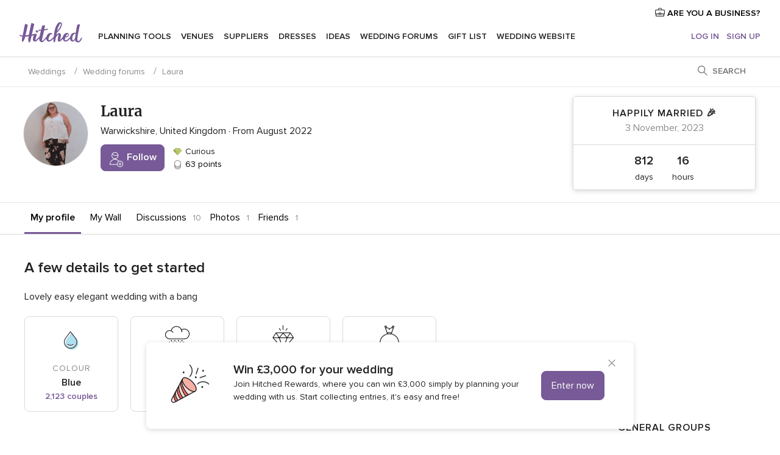

--- FILE ---
content_type: text/html; charset=UTF-8
request_url: https://forums.hitched.co.uk/profiles/laura--u4270127
body_size: 25207
content:
<!DOCTYPE html>
<html lang="en-GB" prefix="og: http://ogp.me/ns#">
<head>
<meta http-equiv="Content-Type" content="text/html; charset=utf-8">
<title>Weddings, Wedding - hitched.co.uk</title>
<meta name="viewport" content="">
<meta name="robots" content="NOINDEX,FOLLOW">
<meta name="pbdate" content="6:23:55 24/01/2026">
<link rel="alternate" href="android-app://uk.co.weddingspot.launcher/weddingspotcouk/m.hitched.co.uk/profiles/laura--u4270127">
<link rel="shortcut icon" href="https://www.hitched.co.uk/mobile/assets/img/favicon/favicon.png">


<link rel="stylesheet" href="https://www.hitched.co.uk/css/css-symfnw-Hitched192-1-20260122-011-1_www_m_-phoenix/base.css">
<link rel="stylesheet" href="https://www.hitched.co.uk/css/css-symfnw-Hitched192-1-20260122-011-1_www_m_-phoenix/sprite_set_season,phoenix/sprite_set_style,phoenix/sprite_set_wedding_color,phoenix/sprite_set_tools_vendors,migrate/migrate,phoenix/community,phoenix/sprite_set_community_rank,phoenix/sprite_set_community_group.css">
        <script>
            var internalTrackingService = internalTrackingService || {
                triggerSubmit : function() {},
                triggerAbandon : function() {},
                loaded : false
            };
        </script>

            <script type="text/javascript">
      function getCookie (name) {var b = document.cookie.match('(^|;)\\s*' + name + '\\s*=\\s*([^;]+)'); return b ? unescape(b.pop()) : null}
      function overrideOneTrustGeo () {
        const otgeoCookie = getCookie('otgeo') || '';
        const regexp = /^([A-Za-z]+)(?:,([A-Za-z]+))?$/g;
        const matches = [...otgeoCookie.matchAll(regexp)][0];
        if (matches) {
          const countryCode = matches[1];
          const stateCode = matches[2];
          const geolocationResponse = {
            countryCode
          };
          if (stateCode) {
            geolocationResponse.stateCode = stateCode;
          }
          return {
            geolocationResponse
          };
        }
      }
      var OneTrust = overrideOneTrustGeo() || undefined;
    </script>
    <span class="ot-sdk-show-settings" style="display: none"></span>
    <script src="https://cdn.cookielaw.org/scripttemplates/otSDKStub.js" data-language="en-GB" data-domain-script="b2ba0fca-b56c-4f55-981c-935cd22f6e66" data-ignore-ga='true' defer></script>
        <script>var isCountryCookiesActiveByDefault=false,CONSENT_ANALYTICS_GROUP="C0002",CONSENT_PERSONALIZATION_GROUP="C0003",CONSENT_TARGETED_ADVERTISING_GROUP="C0004",CONSENT_SOCIAL_MEDIA_GROUP="C0005",cookieConsentContent='',hideCookieConsentLayer= '', OptanonAlertBoxClosed='';hideCookieConsentLayer=getCookie('hideCookieConsentLayer');OptanonAlertBoxClosed=getCookie('OptanonAlertBoxClosed');if(hideCookieConsentLayer==="1"||Boolean(OptanonAlertBoxClosed)){cookieConsentContent=queryStringToJSON(getCookie('OptanonConsent')||'');}function getCookie(e){var o=document.cookie.match("(^|;)\\s*"+e+"\\s*=\\s*([^;]+)");return o?unescape(o.pop()):null}function queryStringToJSON(e){var o=e.split("&"),t={};return o.forEach(function(e){e=e.split("="),t[e[0]]=decodeURIComponent(e[1]||"")}),JSON.parse(JSON.stringify(t))}function isCookieGroupAllowed(e){var o=cookieConsentContent.groups;if("string"!=typeof o){if(!isCountryCookiesActiveByDefault && e===CONSENT_ANALYTICS_GROUP && getCookie('hideCookieConsentLayer')==="1"){return true}return isCountryCookiesActiveByDefault;}for(var t=o.split(","),n=0;n<t.length;n++)if(t[n].indexOf(e,0)>=0)return"1"===t[n].split(":")[1];return!1}function userHasAcceptedTheCookies(){var e=document.getElementsByTagName("body")[0],o=document.createEvent("HTMLEvents");cookieConsentContent=queryStringToJSON(getCookie("OptanonConsent")||""),!0===isCookieGroupAllowed(CONSENT_ANALYTICS_GROUP)&&(o.initEvent("analyticsCookiesHasBeenAccepted",!0,!1),e.dispatchEvent(o)),!0===isCookieGroupAllowed(CONSENT_PERSONALIZATION_GROUP)&&(o.initEvent("personalizationCookiesHasBeenAccepted",!0,!1),e.dispatchEvent(o)),!0===isCookieGroupAllowed(CONSENT_TARGETED_ADVERTISING_GROUP)&&(o.initEvent("targetedAdvertisingCookiesHasBeenAccepted",!0,!1),e.dispatchEvent(o)),!0===isCookieGroupAllowed(CONSENT_SOCIAL_MEDIA_GROUP)&&(o.initEvent("socialMediaAdvertisingCookiesHasBeenAccepted",!0,!1),e.dispatchEvent(o))}</script>
    <script>
      document.getElementsByTagName('body')[0].addEventListener('oneTrustLoaded', function () {
        if (OneTrust.GetDomainData()?.ConsentModel?.Name === 'notice only') {
          const cookiePolicyLinkSelector = document.querySelectorAll('.ot-sdk-show-settings')
          cookiePolicyLinkSelector.forEach((selector) => {
            selector.style.display = 'none'
          })
        }
      })
    </script>
        <script>
        function CMP() {
            var body = document.getElementsByTagName('body')[0];
            var event = document.createEvent('HTMLEvents');
            var callbackIAB = (tcData, success) => {
                if (success && (tcData.eventStatus === 'tcloaded' || tcData.eventStatus === 'useractioncomplete')) {
                    window.__tcfapi('removeEventListener', 2, () => {
                    }, callbackIAB);
                    if ((typeof window.Optanon !== "undefined" &&
                      !window.Optanon.GetDomainData().IsIABEnabled) ||
                      (tcData.gdprApplies &&
                        typeof window.Optanon !== "undefined" &&
                        window.Optanon.GetDomainData().IsIABEnabled &&
                        getCookie('OptanonAlertBoxClosed'))) {
                      userHasAcceptedTheCookies();
                    }
                    if (isCookieGroupAllowed(CONSENT_ANALYTICS_GROUP) !== true) {
                        event.initEvent('analyticsCookiesHasBeenDenied', true, false);
                        body.dispatchEvent(event);
                    }
                    if (isCookieGroupAllowed(CONSENT_TARGETED_ADVERTISING_GROUP) !== true) {
                        event.initEvent('targetedAdvertisingCookiesHasBeenDenied', true, false);
                        body.dispatchEvent(event);
                    }
                    if (tcData.gdprApplies && typeof window.Optanon !== "undefined" && window.Optanon.GetDomainData().IsIABEnabled) {
                        event.initEvent('IABTcDataReady', true, false);
                        body.dispatchEvent(event);
                    } else {
                        event.initEvent('nonIABCountryDataReady', true, false);
                        body.dispatchEvent(event);
                    }
                }
            }
            var cnt = 0;
            var consentSetInterval = setInterval(function () {
                cnt += 1;
                if (cnt === 600) {
                    userHasAcceptedTheCookies();
                    clearInterval(consentSetInterval);
                }
                if (typeof window.Optanon !== "undefined" && !window.Optanon.GetDomainData().IsIABEnabled) {
                    clearInterval(consentSetInterval);
                    userHasAcceptedTheCookies();
                    event.initEvent('oneTrustLoaded', true, false);
                    body.dispatchEvent(event);
                    event.initEvent('nonIABCountryDataReady', true, false);
                    body.dispatchEvent(event);
                }
                if (typeof window.__tcfapi !== "undefined") {
                    event.initEvent('oneTrustLoaded', true, false);
                    body.dispatchEvent(event);
                    clearInterval(consentSetInterval);
                    window.__tcfapi('addEventListener', 2, callbackIAB);
                }
            });
        }
                function OptanonWrapper() {
          CMP();
        }
    </script>

<script async src="https://securepubads.g.doubleclick.net/tag/js/gpt.js"></script>
<script>
  var googletag = googletag || {}
  googletag.cmd = googletag.cmd || []

  const setNonPersonalizedAds = function () {
    googletag.pubads().setPrivacySettings({
      nonPersonalizedAds: true
    });
  }

  const enableGoogleAdsLazyLoad = function () {
    googletag.pubads().enableLazyLoad({
      // Fetch slots within 5 viewports.
      fetchMarginPercent: 40,
      // Render slots within 2 viewports.
      renderMarginPercent: 20,
      // Double the above values on mobile, where viewports are smaller
      // and users tend to scroll faster.
      mobileScaling: 2.0
    })
  }

  const refreshAdsSlots = function () {
    const slots = googletag.pubads().getSlots()
    console.log('[GPT] refreshing slots '+ slots.length)
    slots.forEach((slot) => {
      if (slot.getHtml() === '') {
        googletag.pubads().refresh([slot])
      }
    })
  }

  const refreshAdSlot = function (googleAdsObject, slots, domId) {
    slots.forEach((slot) => {
      var slotDomSlotId = slot.getSlotId().getDomId()
      if (slot.getHtml() === '' && domId === slotDomSlotId ) {
        googleAdsObject.pubads().refresh([slot])
      }
    })
  }

  const showAds = function () {
    if (typeof window.gptLoaded !== 'undefined') {
      console.log('[GPT] Ads already loaded.');
      return;
    }

            enableGoogleAdsLazyLoad();
    
    googletag.enableServices();

    // We need this timeout because sometimes on first landing when we enable the ads an execute the refresh
    // with lazy load enabled the slots are not loaded yet in googletag object
    setTimeout(function (){
      refreshAdsSlots()
    }, 1)

    window.gptLoaded = true
  }

  const programmaticShowAds = () => {
    const targetedAdvertising = isCookieGroupAllowed(CONSENT_TARGETED_ADVERTISING_GROUP)
    const nonPersonalizedAds =  !targetedAdvertising
    console.info('[GPT] Targeted Advertising: '+targetedAdvertising)
    console.info('[GPT] Non-personalized ADS: '+nonPersonalizedAds)

            if (targetedAdvertising) {
          showAds()
        }
      }

  const programmaticAds = function () {
    if (typeof window.__tcfapi !== 'undefined') {
      console.info("[GPT] __tcfapi ON.")
      window.__tcfapi('getTCData', 2, (tcData, success) => {
        if (!success) {
          return
        }

        if (!tcData.gdprApplies) {
          showAds()
          return
        }

        programmaticShowAds()
      })
    } else if(typeof window._uspapi !== 'undefined') {
      console.info("[GPT] _uspapi ON.")
      window.__uspapi('getUSPData', 1 , (uspData, success) => {
        if (!success) {
          return
        }

        if (!tcData.gpcEnabled) {
          showAds()
          return
        }

        programmaticShowAds()
      })

    } else {
      // IN US ads are loaded but without personalized ads
          }
  }

  const nonIABCountriesAds = function () {
          showAds()
        }

  document.addEventListener('DOMContentLoaded', function () {
    document.getElementsByTagName('body')[0].addEventListener('IABTcDataReady', function () {
      console.log('[GPT] Event: IABTcDataReady loaded before googletag push')
      window.gptCmpIABDataReadyEventAlreadyLoaded = true
    })

    document.getElementsByTagName('body')[0].addEventListener('nonIABCountryDataReady', function () {
      console.log('[GPT] Event: nonIABCountryDataReady loaded before googletag push')
      window.gptCmpNonIABCountryDataReadyEventAlreadyLoaded = true
    })
  });

  googletag.cmd.push(function () {
      var slot0 = googletag.defineSlot('/4879/Forums.n_UK/Desktop/main/rightrailtop', [[300,600],[300,250]], 'div-gpt-ad-1334158298810-0').addService(googletag.pubads());
var slot1 = googletag.defineSlot('/4879/Forums.n_UK/Desktop/main/rightrailmiddle', [[300,600],[300,250]], 'div-gpt-ad-1334158298810-1').addService(googletag.pubads());
var slot2 = googletag.defineSlot('/4879/Forums.n_UK/Desktop/main/rightrailbottom', [[300,600]], 'div-gpt-ad-1334158298810-2').addService(googletag.pubads());

    googletag.pubads().addEventListener('slotRequested', function (event) {
      console.log('[GPT]', event.slot.getSlotElementId(), 'fetched')
    })

    googletag.pubads().addEventListener('slotOnload', function (event) {
      console.log('[GPT]', event.slot.getSlotElementId(), 'rendered')
    })

            googletag.pubads().disableInitialLoad()

        document.getElementsByTagName('body')[0].addEventListener('IABTcDataReady', function () {
          console.log('[GPT] Event: IABTcDataReady')
          programmaticAds()
        })

        document.getElementsByTagName('body')[0].addEventListener('nonIABCountryDataReady', function () {
          console.log('[GPT] Event: nonIABCountryDataReady')
          nonIABCountriesAds()
        })

                googletag.enableServices();
                if (window.gptCmpIABDataReadyEventAlreadyLoaded) {
          programmaticAds()
        } else if (window.gptCmpNonIABCountryDataReadyEventAlreadyLoaded) {
          nonIABCountriesAds()
        }
    
    /* We fire a global event when DFP library has been loaded */
    setTimeout(function () {
      if (typeof window.app !== 'undefined' && typeof window.app.event !== 'undefined') {
        window.app.event.emit('DFP::Loaded', googletag)
      }
    }, 0)
  })
</script>

</head>
<body>
    <script>
    var gtagScript = function() { var s = document.createElement("script"), el = document.getElementsByTagName("script")[0]; s.defer = true;
    s.src = "https://www.googletagmanager.com/gtag/js?id=G-KTQ9MSRPY0";
    el.parentNode.insertBefore(s, el);}
    window.dataLayer = window.dataLayer || [];
    const analyticsGroupOpt = isCookieGroupAllowed(CONSENT_ANALYTICS_GROUP) === true;
    const targetedAdsOpt = isCookieGroupAllowed(CONSENT_TARGETED_ADVERTISING_GROUP) === true;
    const personalizationOpt = isCookieGroupAllowed(CONSENT_PERSONALIZATION_GROUP) === true;
                        window['gtag_enable_tcf_support'] = true;
            document.getElementsByTagName('body')[0].addEventListener('oneTrustLoaded', function () {
                gtagScript();
            });
            
    function gtag(){dataLayer.push(arguments);}
    gtag('js', new Date());

    gtag('consent', 'default', {
      'analytics_storage': analyticsGroupOpt ? 'granted' : 'denied',
      'ad_storage': targetedAdsOpt ? 'granted' : 'denied',
      'ad_user_data': targetedAdsOpt ? 'granted' : 'denied',
      'ad_user_personalization': targetedAdsOpt ? 'granted' : 'denied',
      'functionality_storage': targetedAdsOpt ? 'granted' : 'denied',
      'personalization_storage': personalizationOpt ? 'granted' : 'denied',
      'security_storage': 'granted'
    });
    gtag('set', 'ads_data_redaction', !analyticsGroupOpt);
    gtag('set', 'allow_ad_personalization_signals', analyticsGroupOpt);
    gtag('set', 'allow_google_signals', analyticsGroupOpt);
    gtag('set', 'allow_interest_groups', analyticsGroupOpt);
            gtag('config', 'G-KTQ9MSRPY0', { groups: 'analytics', 'send_page_view': false });
    
                        gtag('config', 'AW-1071976524', { groups: 'adwords' });
            </script>
        <a class="layoutSkipMain" href="#layoutMain">Skip to main content</a>



<div class="layoutHeader">
            <div class="menu-top">
                                                    <a class="menu-top-access app-ua-track-event"  data-track-c='LoginTracking' data-track-a='a-click' data-track-l='d-desktop+s-header+o-groups_user+dt-vendors_zone' data-track-v='0' data-track-ni='0'  rel="nofollow" href="https://www.hitched.co.uk/business-login/">
                    <i class="svgIcon app-svg-async svgIcon__briefcase "   data-name="vendors/briefcase" data-svg="https://cdn1.hitched.co.uk/assets/svg/optimized/vendors/briefcase.svg" data-svg-lazyload="1"></i>                    ARE YOU A BUSINESS?                </a>
                    </div>
    

    <div id="menu" class="menu app-menu">
        <div class="">
            <div class="menu-wrapper-align flex">
                <div class="app-ua-track-event layoutHeader__logoAnchor main-logo"  data-track-c='Navigation' data-track-a='a-click' data-track-l='d-desktop+o-header_logo' data-track-v='0' data-track-ni='0' >
                                        <a title="Weddings" href="https://www.hitched.co.uk/">
                                                <img alt="Weddings" src="https://www.hitched.co.uk/assets/img/logos/gen_logoHeader.svg" width="103" height="35">
                    </a>
                </div>

                <div class="layoutHeader__nav">
                    
                                            <div class="app-common-header-container" id="nav-main" role="navigation">
                            <ul class="nav-main">
            <li class="nav-main-item  ">
                                    <a href="https://www.hitched.co.uk/my-wedding-planner/"
                class="nav-main-link app-header-tab  app-ua-track-event"
                 data-track-c='Navigation' data-track-a='a-click' data-track-l='d-desktop+s-header+o-groups_discussion_item+dt-tools' data-track-v='0' data-track-ni='0'                 data-tab="miboda"
            >
                Planning tools            </a>
                            <div class="app-tabs-container-miboda">
                    
<div class="layoutNavMenuTab app-header-menu-itemDropdown">
    <div class="layoutNavMenuTab__layout">
        <div class="layoutNavMenuTab__header">
    <i class="svgIcon app-svg-async svgIcon__angleLeftBlood layoutNavMenuTab__icon app-header-menu-item-closeSection"   data-name="_common/angleLeftBlood" data-svg="https://cdn1.hitched.co.uk/assets/svg/optimized/_common/angleLeftBlood.svg" data-svg-lazyload="1"></i>    <a class="layoutNavMenuTab__title" href="https://www.hitched.co.uk/my-wedding-planner/">
        My wedding    </a>
    <i class="svgIcon app-svg-async svgIcon__close layoutNavMenuTab__iconClose app-header-menu-toggle"   data-name="_common/close" data-svg="https://cdn1.hitched.co.uk/assets/svg/optimized/_common/close.svg" data-svg-lazyload="1"></i></div>
<div class="layoutNavMenuTabMyWedding">
    <div class="layoutNavMenuTabMyWeddingList">
        <a class="layoutNavMenuTabMyWedding__title" href="https://www.hitched.co.uk/my-wedding-planner/">
            Plan your unique wedding        </a>
        <ul class="layoutNavMenuTabMyWeddingList__content ">
            <li class="layoutNavMenuTabMyWeddingList__item layoutNavMenuTabMyWeddingList__item--viewAll">
                <a href="https://www.hitched.co.uk/my-wedding-planner/">View all</a>
            </li>
                                            <li class="layoutNavMenuTabMyWeddingList__item "
                                    >
                    <a href="https://www.hitched.co.uk/planner/todo/">
                        <i class="svgIcon app-svg-async svgIcon__checklist layoutNavMenuTabMyWeddingList__itemIcon"   data-name="tools/categories/checklist" data-svg="https://cdn1.hitched.co.uk/assets/svg/optimized/tools/categories/checklist.svg" data-svg-lazyload="1"></i>                        Checklist                    </a>
                </li>
                                            <li class="layoutNavMenuTabMyWeddingList__item "
                                    >
                    <a href="https://www.hitched.co.uk/planner/guest-manager/">
                        <i class="svgIcon app-svg-async svgIcon__guests layoutNavMenuTabMyWeddingList__itemIcon"   data-name="tools/categories/guests" data-svg="https://cdn1.hitched.co.uk/assets/svg/optimized/tools/categories/guests.svg" data-svg-lazyload="1"></i>                        Guests                    </a>
                </li>
                                            <li class="layoutNavMenuTabMyWeddingList__item "
                                    >
                    <a href="https://www.hitched.co.uk/planner/tableplanner/">
                        <i class="svgIcon app-svg-async svgIcon__tables layoutNavMenuTabMyWeddingList__itemIcon"   data-name="tools/categories/tables" data-svg="https://cdn1.hitched.co.uk/assets/svg/optimized/tools/categories/tables.svg" data-svg-lazyload="1"></i>                        Seating chart                    </a>
                </li>
                                            <li class="layoutNavMenuTabMyWeddingList__item "
                                    >
                    <a href="https://www.hitched.co.uk/planner/budget-planner/">
                        <i class="svgIcon app-svg-async svgIcon__budget layoutNavMenuTabMyWeddingList__itemIcon"   data-name="tools/categories/budget" data-svg="https://cdn1.hitched.co.uk/assets/svg/optimized/tools/categories/budget.svg" data-svg-lazyload="1"></i>                        Budget                    </a>
                </li>
                                            <li class="layoutNavMenuTabMyWeddingList__item "
                                    >
                    <a href="https://www.hitched.co.uk/planner/shortlist/">
                        <i class="svgIcon app-svg-async svgIcon__vendors layoutNavMenuTabMyWeddingList__itemIcon"   data-name="tools/categories/vendors" data-svg="https://cdn1.hitched.co.uk/assets/svg/optimized/tools/categories/vendors.svg" data-svg-lazyload="1"></i>                        Wedding Suppliers                    </a>
                </li>
                                            <li class="layoutNavMenuTabMyWeddingList__item "
                                    >
                    <a href="https://www.hitched.co.uk/website/index.php?actionReferrer=8">
                        <i class="svgIcon app-svg-async svgIcon__website layoutNavMenuTabMyWeddingList__itemIcon"   data-name="tools/categories/website" data-svg="https://cdn1.hitched.co.uk/assets/svg/optimized/tools/categories/website.svg" data-svg-lazyload="1"></i>                        Wedding website                    </a>
                </li>
                                            <li class="layoutNavMenuTabMyWeddingList__item app-analytics-track-event-click"
                                            data-tracking-category="Navigation"
                        data-tracking-section="header_venues"
                        data-tracking-dt="contest"
                                    >
                    <a href="https://www.hitched.co.uk/rewards">
                        <i class="svgIcon app-svg-async svgIcon__contest layoutNavMenuTabMyWeddingList__itemIcon"   data-name="tools/categories/contest" data-svg="https://cdn1.hitched.co.uk/assets/svg/optimized/tools/categories/contest.svg" data-svg-lazyload="1"></i>                        Hitched Rewards                    </a>
                </li>
                    </ul>
    </div>
        <div class="layoutNavMenuTabMyWeddingBanners">
                    
<div class="layoutNavMenuBannerBox app-header-menu-banner app-link "
     data-href="https://www.hitched.co.uk/app-weddings"
     >
    <div class="layoutNavMenuBannerBox__content">
                    <p class="layoutNavMenuBannerBox__title">Get the Wedding Planning App</p>
                <span class="layoutNavMenuBannerBox__subtitle">Get the Hitched app. Dream it. Plan it. Book it. Wherever you are.</span>
    </div>
                <img data-src="https://www.hitched.co.uk/assets/img/logos/square-icon.svg"  class="lazyload layoutNavMenuBannerBox__icon" alt="App icon"  width="60" height="60"  >
    </div>
                                            
<div class="layoutNavMenuBannerBox app-header-menu-banner app-link "
     data-href="https://www.hitched.co.uk/album-wedding-wedshoots"
     >
    <div class="layoutNavMenuBannerBox__content">
                    <a class="layoutNavMenuBannerBox__title" href="https://www.hitched.co.uk/album-wedding-wedshoots">Wedshoots</a>
                <span class="layoutNavMenuBannerBox__subtitle">Collect all the photos from your wedding guests.</span>
    </div>
                <img data-src="https://www.hitched.co.uk/assets/img/wedshoots/ico_wedshoots.svg"  class="lazyload layoutNavMenuBannerBox__icon" alt="Wedshoots icon"  width="60" height="60"  >
    </div>
                        </div>
</div>    </div>
</div>
                </div>
                    </li>
            <li class="nav-main-item  ">
                                    <a href="https://www.hitched.co.uk/wedding-venues/"
                class="nav-main-link app-header-tab  app-ua-track-event"
                 data-track-c='Navigation' data-track-a='a-click' data-track-l='d-desktop+s-header+o-groups_discussion_item+dt-venues' data-track-v='0' data-track-ni='0'                 data-tab="banquetes"
            >
                Venues            </a>
                            <div class="app-tabs-container-banquetes">
                    
<div class="layoutNavMenuTab app-header-menu-itemDropdown">
    <div class="layoutNavMenuTab__layout">
        
<div class="layoutNavMenuTab__header">
    <i class="svgIcon app-svg-async svgIcon__angleLeftBlood layoutNavMenuTab__icon app-header-menu-item-closeSection"   data-name="_common/angleLeftBlood" data-svg="https://cdn1.hitched.co.uk/assets/svg/optimized/_common/angleLeftBlood.svg" data-svg-lazyload="1"></i>    <a class="layoutNavMenuTab__title" href="https://www.hitched.co.uk/wedding-venues/">
        Venues    </a>
    <i class="svgIcon app-svg-async svgIcon__close layoutNavMenuTab__iconClose app-header-menu-toggle"   data-name="_common/close" data-svg="https://cdn1.hitched.co.uk/assets/svg/optimized/_common/close.svg" data-svg-lazyload="1"></i></div>
<div class="layoutNavMenuTabVenues">
    <div class="layoutNavMenuTabVenues__categories">
        <div class="layoutNavMenuTabVenuesList">
            <a class="layoutNavMenuTabVenues__title"
               href="https://www.hitched.co.uk/wedding-venues/">
                Wedding Venues            </a>
            <ul class="layoutNavMenuTabVenuesList__content">
                <li class="layoutNavMenuTabVenuesList__item layoutNavMenuTabVenuesList__item--viewAll">
                    <a href="https://www.hitched.co.uk/wedding-venues/">View all</a>
                </li>
                                    <li class="layoutNavMenuTabVenuesList__item">
                        <a href="https://www.hitched.co.uk/wedding-venues/barn-wedding-venues/">
                            Barn Weddings                        </a>
                    </li>
                                    <li class="layoutNavMenuTabVenuesList__item">
                        <a href="https://www.hitched.co.uk/wedding-venues/country-wedding-venues/">
                            Country Weddings                        </a>
                    </li>
                                    <li class="layoutNavMenuTabVenuesList__item">
                        <a href="https://www.hitched.co.uk/wedding-venues/pub-or-restaurant-wedding-venues/">
                            Bar, Pub and Restaurant                        </a>
                    </li>
                                    <li class="layoutNavMenuTabVenuesList__item">
                        <a href="https://www.hitched.co.uk/wedding-venues/unique-weddings-wedding-venues/">
                            Unique and Unusual                        </a>
                    </li>
                                    <li class="layoutNavMenuTabVenuesList__item">
                        <a href="https://www.hitched.co.uk/wedding-venues/castle-wedding-venues/">
                            Castle Weddings                        </a>
                    </li>
                                    <li class="layoutNavMenuTabVenuesList__item">
                        <a href="https://www.hitched.co.uk/wedding-venues/historic-wedding-venues/">
                            Historic Weddings                        </a>
                    </li>
                                    <li class="layoutNavMenuTabVenuesList__item">
                        <a href="https://www.hitched.co.uk/wedding-venues/vineyard-weddings-wedding-venues/">
                            Vineyard and Winery                        </a>
                    </li>
                                    <li class="layoutNavMenuTabVenuesList__item">
                        <a href="https://www.hitched.co.uk/wedding-venues/city-wedding-venues/">
                            City Weddings                        </a>
                    </li>
                                    <li class="layoutNavMenuTabVenuesList__item">
                        <a href="https://www.hitched.co.uk/wedding-venues/hotel-wedding-venues/">
                            Hotels                        </a>
                    </li>
                                    <li class="layoutNavMenuTabVenuesList__item">
                        <a href="https://www.hitched.co.uk/wedding-venues/sporting-wedding-venues/">
                            Sporting                        </a>
                    </li>
                                    <li class="layoutNavMenuTabVenuesList__item">
                        <a href="https://www.hitched.co.uk/wedding-venues/woodland-and-festival-wedding-venues/">
                            Woodland and Festival Weddings                        </a>
                    </li>
                                    <li class="layoutNavMenuTabVenuesList__item">
                        <a href="https://www.hitched.co.uk/wedding-venues/coastal-wedding-venues/">
                            Coastal and Beach Weddings                        </a>
                    </li>
                                    <li class="layoutNavMenuTabVenuesList__item">
                        <a href="https://www.hitched.co.uk/wedding-venues/marquee-wedding-venues/">
                            Marquee and Tent                        </a>
                    </li>
                                    <li class="layoutNavMenuTabVenuesList__item">
                        <a href="https://www.hitched.co.uk/wedding-venues/stately-home-wedding-venues/">
                            Stately Home                        </a>
                    </li>
                                    <li class="layoutNavMenuTabVenuesList__item">
                        <a href="https://www.hitched.co.uk/wedding-venues/asian-wedding-wedding-venues/">
                            Asian Weddings                        </a>
                    </li>
                                                    <li class="layoutNavMenuTabVenuesList__item layoutNavMenuTabVenuesList__item--highlight">
                        <a href="https://www.hitched.co.uk/promotions/wedding-venues">
                            Deals                        </a>
                    </li>
                            </ul>
        </div>
    </div>
    
            <div class="layoutNavMenuTabVenuesBanners">
                            
<div class="layoutNavMenuBannerBox app-header-menu-banner app-link app-analytics-track-event-click"
     data-href="https://www.hitched.co.uk/destination-wedding"
                  data-tracking-section=header_venues                      data-tracking-category=Navigation                      data-tracking-dt=destination_weddings         >
    <div class="layoutNavMenuBannerBox__content">
                    <p class="layoutNavMenuBannerBox__title">Destination weddings</p>
                <span class="layoutNavMenuBannerBox__subtitle">Plan your wedding abroad.</span>
    </div>
            <img class="svgIcon svgIcon__plane_destination layoutNavMenuBannerBox__icon lazyload" data-src="https://cdn1.hitched.co.uk/assets/svg/original/illustration/plane_destination.svg"  alt="illustration plane destination" width="56" height="56" >    </div>
                                        
<div class="layoutNavMenuBannerBox app-header-menu-banner app-link app-analytics-track-event-click"
     data-href="https://www.hitched.co.uk/rewards"
                  data-tracking-section=header_venues                      data-tracking-category=Navigation                      data-tracking-dt=contest         >
    <div class="layoutNavMenuBannerBox__content">
                    <p class="layoutNavMenuBannerBox__title">Win £3,000</p>
                <span class="layoutNavMenuBannerBox__subtitle">Earn entries and participate in the Hitched Rewards contest!</span>
    </div>
            <img class="svgIcon svgIcon__stars layoutNavMenuBannerBox__icon lazyload" data-src="https://cdn1.hitched.co.uk/assets/svg/original/illustration/stars.svg"  alt="illustration stars" width="56" height="56" >    </div>
                    </div>
    </div>
    </div>
</div>
                </div>
                    </li>
            <li class="nav-main-item  ">
                                    <a href="https://www.hitched.co.uk/wedding-suppliers/"
                class="nav-main-link app-header-tab  app-ua-track-event"
                 data-track-c='Navigation' data-track-a='a-click' data-track-l='d-desktop+s-header+o-groups_discussion_item+dt-vendors' data-track-v='0' data-track-ni='0'                 data-tab="proveedores"
            >
                Suppliers            </a>
                            <div class="app-tabs-container-proveedores">
                    
<div class="layoutNavMenuTab app-header-menu-itemDropdown">
    <div class="layoutNavMenuTab__layout">
        
<div class="layoutNavMenuTab__header">
    <i class="svgIcon app-svg-async svgIcon__angleLeftBlood layoutNavMenuTab__icon app-header-menu-item-closeSection"   data-name="_common/angleLeftBlood" data-svg="https://cdn1.hitched.co.uk/assets/svg/optimized/_common/angleLeftBlood.svg" data-svg-lazyload="1"></i>    <a class="layoutNavMenuTab__title" href="https://www.hitched.co.uk/wedding-suppliers/">
        Suppliers    </a>
    <i class="svgIcon app-svg-async svgIcon__close layoutNavMenuTab__iconClose app-header-menu-toggle"   data-name="_common/close" data-svg="https://cdn1.hitched.co.uk/assets/svg/optimized/_common/close.svg" data-svg-lazyload="1"></i></div>
<div class="layoutNavMenuTabVendors">
    <div class="layoutNavMenuTabVendors__content">
        <div class="layoutNavMenuTabVendorsList">
            <a class="layoutNavMenuTabVendors__title" href="https://www.hitched.co.uk/wedding-suppliers/">
                Book all the services for your wedding            </a>
            <ul class="layoutNavMenuTabVendorsList__content">
                <li class="layoutNavMenuTabVendorsList__item layoutNavMenuTabVendorsList__item--viewAll">
                    <a href="https://www.hitched.co.uk/wedding-suppliers/">View all</a>
                </li>
                                    <li class="layoutNavMenuTabVendorsList__item">
                        <i class="svgIcon app-svg-async svgIcon__categPhoto layoutNavMenuTabVendorsList__itemIcon"   data-name="vendors/categories/categPhoto" data-svg="https://cdn1.hitched.co.uk/assets/svg/optimized/vendors/categories/categPhoto.svg" data-svg-lazyload="1"></i>                        <a href="https://www.hitched.co.uk/wedding-photographers/">
                            Photographers                        </a>
                    </li>
                                    <li class="layoutNavMenuTabVendorsList__item">
                        <i class="svgIcon app-svg-async svgIcon__categVideo layoutNavMenuTabVendorsList__itemIcon"   data-name="vendors/categories/categVideo" data-svg="https://cdn1.hitched.co.uk/assets/svg/optimized/vendors/categories/categVideo.svg" data-svg-lazyload="1"></i>                        <a href="https://www.hitched.co.uk/wedding-videographers/">
                            Videographers                        </a>
                    </li>
                                    <li class="layoutNavMenuTabVendorsList__item">
                        <i class="svgIcon app-svg-async svgIcon__categMusic layoutNavMenuTabVendorsList__itemIcon"   data-name="vendors/categories/categMusic" data-svg="https://cdn1.hitched.co.uk/assets/svg/optimized/vendors/categories/categMusic.svg" data-svg-lazyload="1"></i>                        <a href="https://www.hitched.co.uk/wedding-music-and-djs/">
                            Music and DJs                        </a>
                    </li>
                                    <li class="layoutNavMenuTabVendorsList__item">
                        <i class="svgIcon app-svg-async svgIcon__categRental layoutNavMenuTabVendorsList__itemIcon"   data-name="vendors/categories/categRental" data-svg="https://cdn1.hitched.co.uk/assets/svg/optimized/vendors/categories/categRental.svg" data-svg-lazyload="1"></i>                        <a href="https://www.hitched.co.uk/wedding-cars-and-travel/">
                            Cars and Travel                        </a>
                    </li>
                                    <li class="layoutNavMenuTabVendorsList__item">
                        <i class="svgIcon app-svg-async svgIcon__categInvite layoutNavMenuTabVendorsList__itemIcon"   data-name="vendors/categories/categInvite" data-svg="https://cdn1.hitched.co.uk/assets/svg/optimized/vendors/categories/categInvite.svg" data-svg-lazyload="1"></i>                        <a href="https://www.hitched.co.uk/wedding-stationery/">
                            Stationery                        </a>
                    </li>
                                    <li class="layoutNavMenuTabVendorsList__item">
                        <i class="svgIcon app-svg-async svgIcon__categGift layoutNavMenuTabVendorsList__itemIcon"   data-name="vendors/categories/categGift" data-svg="https://cdn1.hitched.co.uk/assets/svg/optimized/vendors/categories/categGift.svg" data-svg-lazyload="1"></i>                        <a href="https://www.hitched.co.uk/wedding-favours/">
                            Favours                        </a>
                    </li>
                                    <li class="layoutNavMenuTabVendorsList__item">
                        <i class="svgIcon app-svg-async svgIcon__categFlower layoutNavMenuTabVendorsList__itemIcon"   data-name="vendors/categories/categFlower" data-svg="https://cdn1.hitched.co.uk/assets/svg/optimized/vendors/categories/categFlower.svg" data-svg-lazyload="1"></i>                        <a href="https://www.hitched.co.uk/wedding-florist/">
                            Florists                        </a>
                    </li>
                                    <li class="layoutNavMenuTabVendorsList__item">
                        <i class="svgIcon app-svg-async svgIcon__categPlanner layoutNavMenuTabVendorsList__itemIcon"   data-name="vendors/categories/categPlanner" data-svg="https://cdn1.hitched.co.uk/assets/svg/optimized/vendors/categories/categPlanner.svg" data-svg-lazyload="1"></i>                        <a href="https://www.hitched.co.uk/wedding-planner/">
                            Planners                        </a>
                    </li>
                                    <li class="layoutNavMenuTabVendorsList__item">
                        <i class="svgIcon app-svg-async svgIcon__categPlane layoutNavMenuTabVendorsList__itemIcon"   data-name="vendors/categories/categPlane" data-svg="https://cdn1.hitched.co.uk/assets/svg/optimized/vendors/categories/categPlane.svg" data-svg-lazyload="1"></i>                        <a href="https://www.hitched.co.uk/wedding-honeymoons/">
                            Honeymoons                        </a>
                    </li>
                            </ul>
        </div>
                <div class="layoutNavMenuTabVendorsListOthers">
            <p class="layoutNavMenuTabVendorsListOthers__subtitle">More wedding professionals</p>
            <ul class="layoutNavMenuTabVendorsListOthers__container">
                                    <li class="layoutNavMenuTabVendorsListOthers__item">
                        <a href="https://www.hitched.co.uk/wedding-beauty-hair-make-up/">
                            Beauty, Hair & Make Up                        </a>
                    </li>
                                    <li class="layoutNavMenuTabVendorsListOthers__item">
                        <a href="https://www.hitched.co.uk/wedding-decorative-hire/">
                            Decor Hire and Styling                        </a>
                    </li>
                                    <li class="layoutNavMenuTabVendorsListOthers__item">
                        <a href="https://www.hitched.co.uk/wedding-mobile-bar-services/">
                            Mobile Bar Services                        </a>
                    </li>
                                    <li class="layoutNavMenuTabVendorsListOthers__item">
                        <a href="https://www.hitched.co.uk/wedding-something-different/">
                            Something Different                        </a>
                    </li>
                                    <li class="layoutNavMenuTabVendorsListOthers__item">
                        <a href="https://www.hitched.co.uk/wedding-bridalwear-shop/">
                            Bridalwear Shops                        </a>
                    </li>
                                    <li class="layoutNavMenuTabVendorsListOthers__item">
                        <a href="https://www.hitched.co.uk/wedding-entertainment/">
                            Entertainment                        </a>
                    </li>
                                    <li class="layoutNavMenuTabVendorsListOthers__item">
                        <a href="https://www.hitched.co.uk/wedding-speechwriting/">
                            Speechwriting                        </a>
                    </li>
                                    <li class="layoutNavMenuTabVendorsListOthers__item">
                        <a href="https://www.hitched.co.uk/wedding-cakes/">
                            Cakes                        </a>
                    </li>
                                    <li class="layoutNavMenuTabVendorsListOthers__item">
                        <a href="https://www.hitched.co.uk/wedding-catering/">
                            Catering                        </a>
                    </li>
                                    <li class="layoutNavMenuTabVendorsListOthers__item">
                        <a href="https://www.hitched.co.uk/wedding-marquee-and-tipi-hire/">
                            Marquee & Tipi Hire                        </a>
                    </li>
                                    <li class="layoutNavMenuTabVendorsListOthers__item">
                        <a href="https://www.hitched.co.uk/wedding-photo-booths/">
                            Photo Booth                        </a>
                    </li>
                                    <li class="layoutNavMenuTabVendorsListOthers__item">
                        <a href="https://www.hitched.co.uk/wedding-celebrants/">
                            Celebrants                        </a>
                    </li>
                                                    <li class="layoutNavMenuTabVendorsListOthers__deals">
                        <a href="https://www.hitched.co.uk/promotions/wedding-suppliers">
                            Deals                        </a>
                    </li>
                            </ul>
        </div>
    </div>
    <div class="layoutNavMenuTabVendorsBanners">
                    
<div class="layoutNavMenuBannerBox app-header-menu-banner app-link app-analytics-track-event-click"
     data-href="https://www.hitched.co.uk/destination-wedding"
                  data-tracking-section=header_vendors                      data-tracking-category=Navigation                      data-tracking-dt=destination_weddings         >
    <div class="layoutNavMenuBannerBox__content">
                    <p class="layoutNavMenuBannerBox__title">Destination weddings</p>
                <span class="layoutNavMenuBannerBox__subtitle">Plan your wedding abroad.</span>
    </div>
            <img class="svgIcon svgIcon__plane_destination layoutNavMenuBannerBox__icon lazyload" data-src="https://cdn1.hitched.co.uk/assets/svg/original/illustration/plane_destination.svg"  alt="illustration plane destination" width="56" height="56" >    </div>
                            
<div class="layoutNavMenuBannerBox app-header-menu-banner app-link app-analytics-track-event-click"
     data-href="https://www.hitched.co.uk/rewards"
                  data-tracking-section=header_vendors                      data-tracking-category=Navigation                      data-tracking-dt=contest         >
    <div class="layoutNavMenuBannerBox__content">
                    <p class="layoutNavMenuBannerBox__title">Win £3,000</p>
                <span class="layoutNavMenuBannerBox__subtitle">Earn entries and participate in the Hitched Rewards contest!</span>
    </div>
            <img class="svgIcon svgIcon__stars layoutNavMenuBannerBox__icon lazyload" data-src="https://cdn1.hitched.co.uk/assets/svg/original/illustration/stars.svg"  alt="illustration stars" width="56" height="56" >    </div>
                    </div>
    </div>    </div>
</div>
                </div>
                    </li>
            <li class="nav-main-item  nav-tabDresses">
                                    <a href="https://www.hitched.co.uk/wedding-dresses/"
                class="nav-main-link app-header-tab  app-ua-track-event"
                 data-track-c='Navigation' data-track-a='a-click' data-track-l='d-desktop+s-header+o-groups_discussion_item+dt-dresses' data-track-v='0' data-track-ni='0'                 data-tab="catalogo"
            >
                Dresses            </a>
                            <div class="app-tabs-container-catalogo">
                    
<div class="layoutNavMenuTab app-header-menu-itemDropdown">
    <div class="layoutNavMenuTab__layout">
        
<div class="layoutNavMenuTab__header">
    <i class="svgIcon app-svg-async svgIcon__angleLeftBlood layoutNavMenuTab__icon app-header-menu-item-closeSection"   data-name="_common/angleLeftBlood" data-svg="https://cdn1.hitched.co.uk/assets/svg/optimized/_common/angleLeftBlood.svg" data-svg-lazyload="1"></i>    <a class="layoutNavMenuTab__title" href="https://www.hitched.co.uk/wedding-dresses/">
        Dresses    </a>
    <i class="svgIcon app-svg-async svgIcon__close layoutNavMenuTab__iconClose app-header-menu-toggle"   data-name="_common/close" data-svg="https://cdn1.hitched.co.uk/assets/svg/optimized/_common/close.svg" data-svg-lazyload="1"></i></div>
<div class="layoutNavMenuTabDresses">
    <div class="layoutNavMenuTabDressesList">
        <a class="layoutNavMenuTabDresses__title" href="https://www.hitched.co.uk/wedding-dresses/">
            Attire for the entire wedding party        </a>
        <ul class="layoutNavMenuTabDressesList__content">
            <li class="layoutNavMenuTabDressesList__item layoutNavMenuTabDressesList__item--viewAll">
                <a href="https://www.hitched.co.uk/wedding-dresses/">View all</a>
            </li>
                            <li class="layoutNavMenuTabDressesList__item">
                    <a href="https://www.hitched.co.uk/wedding-dresses/" class="layoutNavMenuTabDressesList__Link">
                        <i class="svgIcon app-svg-async svgIcon__bride-dress layoutNavMenuTabDressesList__itemIcon"   data-name="dresses/categories/bride-dress" data-svg="https://cdn1.hitched.co.uk/assets/svg/optimized/dresses/categories/bride-dress.svg" data-svg-lazyload="1"></i>                        Bride                    </a>
                </li>
                            <li class="layoutNavMenuTabDressesList__item">
                    <a href="https://www.hitched.co.uk/mens-wedding-suits/" class="layoutNavMenuTabDressesList__Link">
                        <i class="svgIcon app-svg-async svgIcon__suit layoutNavMenuTabDressesList__itemIcon"   data-name="dresses/categories/suit" data-svg="https://cdn1.hitched.co.uk/assets/svg/optimized/dresses/categories/suit.svg" data-svg-lazyload="1"></i>                        Groom                    </a>
                </li>
                            <li class="layoutNavMenuTabDressesList__item">
                    <a href="https://www.hitched.co.uk/mother-of-the-bride/" class="layoutNavMenuTabDressesList__Link">
                        <i class="svgIcon app-svg-async svgIcon__godmum layoutNavMenuTabDressesList__itemIcon"   data-name="dresses/categories/godmum" data-svg="https://cdn1.hitched.co.uk/assets/svg/optimized/dresses/categories/godmum.svg" data-svg-lazyload="1"></i>                        Mother of the bride                    </a>
                </li>
                            <li class="layoutNavMenuTabDressesList__item">
                    <a href="https://www.hitched.co.uk/bridesmaids-dresses/" class="layoutNavMenuTabDressesList__Link">
                        <i class="svgIcon app-svg-async svgIcon__dress layoutNavMenuTabDressesList__itemIcon"   data-name="dresses/categories/dress" data-svg="https://cdn1.hitched.co.uk/assets/svg/optimized/dresses/categories/dress.svg" data-svg-lazyload="1"></i>                        Bridesmaids                    </a>
                </li>
                            <li class="layoutNavMenuTabDressesList__item">
                    <a href="https://www.hitched.co.uk/bridal-headwear-and-jewellery/" class="layoutNavMenuTabDressesList__Link">
                        <i class="svgIcon app-svg-async svgIcon__diamond layoutNavMenuTabDressesList__itemIcon"   data-name="dresses/categories/diamond" data-svg="https://cdn1.hitched.co.uk/assets/svg/optimized/dresses/categories/diamond.svg" data-svg-lazyload="1"></i>                        Jewellery                    </a>
                </li>
                            <li class="layoutNavMenuTabDressesList__item">
                    <a href="https://www.hitched.co.uk/wedding-shoes/" class="layoutNavMenuTabDressesList__Link">
                        <i class="svgIcon app-svg-async svgIcon__shoe layoutNavMenuTabDressesList__itemIcon"   data-name="dresses/categories/shoe" data-svg="https://cdn1.hitched.co.uk/assets/svg/optimized/dresses/categories/shoe.svg" data-svg-lazyload="1"></i>                        Shoes                    </a>
                </li>
                            <li class="layoutNavMenuTabDressesList__item">
                    <a href="https://www.hitched.co.uk/wedding-cufflinks-and-watches/" class="layoutNavMenuTabDressesList__Link">
                        <i class="svgIcon app-svg-async svgIcon__handbag layoutNavMenuTabDressesList__itemIcon"   data-name="dresses/categories/handbag" data-svg="https://cdn1.hitched.co.uk/assets/svg/optimized/dresses/categories/handbag.svg" data-svg-lazyload="1"></i>                        Cufflinks                    </a>
                </li>
                            <li class="layoutNavMenuTabDressesList__item">
                    <a href="https://www.hitched.co.uk/wedding-rings/" class="layoutNavMenuTabDressesList__Link">
                        <i class="svgIcon app-svg-async svgIcon__ring layoutNavMenuTabDressesList__itemIcon"   data-name="dresses/categories/ring" data-svg="https://cdn1.hitched.co.uk/assets/svg/optimized/dresses/categories/ring.svg" data-svg-lazyload="1"></i>                        Rings                    </a>
                </li>
                    </ul>
    </div>
    <div class="layoutNavMenuTabDressesFeatured">
        <p class="layoutNavMenuTabDresses__subtitle">Featured designers</p>
        <div class="layoutNavMenuTabDressesFeatured__content">
                            <a href="https://www.hitched.co.uk/wedding-dresses/martin-thornburg-for-mon-cheri/">
                    <figure class="layoutNavMenuTabDressesFeaturedItem">
                            <img data-src="https://cdn0.hitched.co.uk/cat/wedding-dresses/martin-thornburg-for-mon-cheri/mt1443-fedora--mfvr603785.jpg"  class="lazyload layoutNavMenuTabDressesFeaturedItem__image" alt="Martin Thornburg for Mon Cheri"  width="290" height="406"  >
                        <figcaption class="layoutNavMenuTabDressesFeaturedItem__name">Martin Thornburg for Mon Cheri</figcaption>
                    </figure>
                </a>
                            <a href="https://www.hitched.co.uk/wedding-dresses/martina-liana/">
                    <figure class="layoutNavMenuTabDressesFeaturedItem">
                            <img data-src="https://cdn0.hitched.co.uk/cat/wedding-dresses/martina-liana/ml1998--mfvr627295.jpg"  class="lazyload layoutNavMenuTabDressesFeaturedItem__image" alt="Martina Liana"  width="290" height="406"  >
                        <figcaption class="layoutNavMenuTabDressesFeaturedItem__name">Martina Liana</figcaption>
                    </figure>
                </a>
                            <a href="https://www.hitched.co.uk/wedding-dresses/lillian-west/">
                    <figure class="layoutNavMenuTabDressesFeaturedItem">
                            <img data-src="https://cdn0.hitched.co.uk/cat/wedding-dresses/lillian-west/66437--mfvr628851.jpg"  class="lazyload layoutNavMenuTabDressesFeaturedItem__image" alt="Lillian West"  width="290" height="406"  >
                        <figcaption class="layoutNavMenuTabDressesFeaturedItem__name">Lillian West</figcaption>
                    </figure>
                </a>
                            <a href="https://www.hitched.co.uk/wedding-dresses/justin-alexander-signature/">
                    <figure class="layoutNavMenuTabDressesFeaturedItem">
                            <img data-src="https://cdn0.hitched.co.uk/cat/wedding-dresses/justin-alexander-signature/sculptura--mfvr628511.jpg"  class="lazyload layoutNavMenuTabDressesFeaturedItem__image" alt="Justin Alexander Signature"  width="290" height="406"  >
                        <figcaption class="layoutNavMenuTabDressesFeaturedItem__name">Justin Alexander Signature</figcaption>
                    </figure>
                </a>
                            <a href="https://www.hitched.co.uk/wedding-dresses/jennifer-wren/">
                    <figure class="layoutNavMenuTabDressesFeaturedItem">
                            <img data-src="https://cdn0.hitched.co.uk/cat/wedding-dresses/jennifer-wren/jw230921--mfvr603581.jpg"  class="lazyload layoutNavMenuTabDressesFeaturedItem__image" alt="Jennifer Wren"  width="290" height="406"  >
                        <figcaption class="layoutNavMenuTabDressesFeaturedItem__name">Jennifer Wren</figcaption>
                    </figure>
                </a>
                    </div>
    </div>
</div>
    </div>
</div>
                </div>
                    </li>
            <li class="nav-main-item  nav-tabArticles">
                                    <a href="https://www.hitched.co.uk/wedding-planning/"
                class="nav-main-link app-header-tab  app-ua-track-event"
                 data-track-c='Navigation' data-track-a='a-click' data-track-l='d-desktop+s-header+o-groups_discussion_item+dt-ideas' data-track-v='0' data-track-ni='0'                 data-tab="contenidos"
            >
                Ideas            </a>
                            <div class="app-tabs-container-contenidos">
                    
<div class="layoutNavMenuTab app-header-menu-itemDropdown">
    <div class="layoutNavMenuTab__layout">
        
<div class="layoutNavMenuTab__header">
    <i class="svgIcon app-svg-async svgIcon__angleLeftBlood layoutNavMenuTab__icon app-header-menu-item-closeSection"   data-name="_common/angleLeftBlood" data-svg="https://cdn1.hitched.co.uk/assets/svg/optimized/_common/angleLeftBlood.svg" data-svg-lazyload="1"></i>    <a class="layoutNavMenuTab__title" href="https://www.hitched.co.uk/wedding-planning/">
        Wedding ideas    </a>
    <i class="svgIcon app-svg-async svgIcon__close layoutNavMenuTab__iconClose app-header-menu-toggle"   data-name="_common/close" data-svg="https://cdn1.hitched.co.uk/assets/svg/optimized/_common/close.svg" data-svg-lazyload="1"></i></div>
<div class="layoutNavMenuTabArticles">
    <div class="layoutNavMenuTabArticlesList">
        <a class="layoutNavMenuTabArticles__title" href="https://www.hitched.co.uk/wedding-planning/">
            Wedding inspiration and ideas        </a>
        <ul class="layoutNavMenuTabArticlesList__content">
            <li class="layoutNavMenuTabArticlesList__item layoutNavMenuTabArticlesList__item--viewAll">
                <a href="https://www.hitched.co.uk/wedding-planning/">View all</a>
            </li>
                            <li class="layoutNavMenuTabArticlesList__item">
                    <a href="https://www.hitched.co.uk/real-weddings/">
                        Real Weddings                    </a>
                </li>
                            <li class="layoutNavMenuTabArticlesList__item">
                    <a href="https://www.hitched.co.uk/wedding-planning/organising-and-planning/">
                        Planning Essentials                    </a>
                </li>
                            <li class="layoutNavMenuTabArticlesList__item">
                    <a href="https://www.hitched.co.uk/wedding-planning/invite-wording-and-etiquette/">
                        Stationery and Wording Ideas                    </a>
                </li>
                            <li class="layoutNavMenuTabArticlesList__item">
                    <a href="https://www.hitched.co.uk/wedding-planning/budget/">
                        Budget                    </a>
                </li>
                            <li class="layoutNavMenuTabArticlesList__item">
                    <a href="https://www.hitched.co.uk/wedding-planning/stag-and-hen/">
                        Stag and Hen                    </a>
                </li>
                            <li class="layoutNavMenuTabArticlesList__item">
                    <a href="https://www.hitched.co.uk/wedding-planning/ceremony-and-reception/">
                        Ceremony and Reception                    </a>
                </li>
                            <li class="layoutNavMenuTabArticlesList__item">
                    <a href="https://www.hitched.co.uk/wedding-planning/entertainment/">
                        Entertainment                    </a>
                </li>
                            <li class="layoutNavMenuTabArticlesList__item">
                    <a href="https://www.hitched.co.uk/wedding-planning/bridalwear-articles/">
                        Wedding Fashion                    </a>
                </li>
                            <li class="layoutNavMenuTabArticlesList__item">
                    <a href="https://www.hitched.co.uk/wedding-planning/flowers/">
                        Flowers                    </a>
                </li>
                            <li class="layoutNavMenuTabArticlesList__item">
                    <a href="https://www.hitched.co.uk/wedding-planning/cakes/">
                        Cakes                    </a>
                </li>
                            <li class="layoutNavMenuTabArticlesList__item">
                    <a href="https://www.hitched.co.uk/wedding-planning/photography/">
                        Photography                    </a>
                </li>
                            <li class="layoutNavMenuTabArticlesList__item">
                    <a href="https://www.hitched.co.uk/wedding-planning/beauty/">
                        Beauty and Wellbeing                    </a>
                </li>
                            <li class="layoutNavMenuTabArticlesList__item">
                    <a href="https://www.hitched.co.uk/wedding-planning/wedding-diy/">
                        Wedding DIY                    </a>
                </li>
                            <li class="layoutNavMenuTabArticlesList__item">
                    <a href="https://www.hitched.co.uk/wedding-planning/honeymoon-articles/">
                        Honeymoons                    </a>
                </li>
                            <li class="layoutNavMenuTabArticlesList__item">
                    <a href="https://www.hitched.co.uk/wedding-speeches/">
                        Wedding Speeches                    </a>
                </li>
                            <li class="layoutNavMenuTabArticlesList__item">
                    <a href="https://www.hitched.co.uk/wedding-planning/news/">
                        News                    </a>
                </li>
                            <li class="layoutNavMenuTabArticlesList__item">
                    <a href="https://www.hitched.co.uk/wedding-planning/promotional/">
                        Promotional                    </a>
                </li>
                            <li class="layoutNavMenuTabArticlesList__item">
                    <a href="https://www.hitched.co.uk/wedding-songs/">
                        Wedding Songs                    </a>
                </li>
                    </ul>
    </div>
    <div class="layoutNavMenuTabArticlesBanners">
                    
<div class="layoutNavMenuTabArticlesBannersItem app-header-menu-banner app-link"
     data-href="https://www.hitched.co.uk/wedding-photos">
    <figure class="layoutNavMenuTabArticlesBannersItem__figure">
            <img data-src="https://www.hitched.co.uk/assets/img/components/header/tabs/realweddings_banner.jpg" data-srcset="https://www.hitched.co.uk/assets/img/components/header/tabs/realweddings_banner@2x.jpg 2x" class="lazyload layoutNavMenuTabArticlesBannersItem__image" alt="Real weddings"  width="304" height="90"  >
        <figcaption class="layoutNavMenuTabArticlesBannersItem__content">
            <a href="https://www.hitched.co.uk/wedding-photos"
               title="Real weddings"
               class="layoutNavMenuTabArticlesBannersItem__title">Real weddings</a>
            <p class="layoutNavMenuTabArticlesBannersItem__description">
                Find wedding inspiration that fits your style with photos from real couples.            </p>
        </figcaption>
    </figure>
</div>
                    </div>
</div>    </div>
</div>
                </div>
                    </li>
            <li class="nav-main-item  nav-tabCommunity">
                                    <a href="https://forums.hitched.co.uk/"
                class="nav-main-link app-header-tab  app-ua-track-event"
                 data-track-c='Navigation' data-track-a='a-click' data-track-l='d-desktop+s-header+o-groups_discussion_item+dt-community' data-track-v='0' data-track-ni='0'                 data-tab="comunidad"
            >
                Wedding forums            </a>
                            <div class="app-tabs-container-comunidad">
                    
<div class="layoutNavMenuTab app-header-menu-itemDropdown">
    <div class="layoutNavMenuTab__layout">
        
<div class="layoutNavMenuTab__header">
    <i class="svgIcon app-svg-async svgIcon__angleLeftBlood layoutNavMenuTab__icon app-header-menu-item-closeSection"   data-name="_common/angleLeftBlood" data-svg="https://cdn1.hitched.co.uk/assets/svg/optimized/_common/angleLeftBlood.svg" data-svg-lazyload="1"></i>    <a class="layoutNavMenuTab__title" href="https://forums.hitched.co.uk/">
        Wedding forums    </a>
    <i class="svgIcon app-svg-async svgIcon__close layoutNavMenuTab__iconClose app-header-menu-toggle"   data-name="_common/close" data-svg="https://cdn1.hitched.co.uk/assets/svg/optimized/_common/close.svg" data-svg-lazyload="1"></i></div>
<div class="layoutNavMenuTabCommunity">
    <div class="layoutNavMenuTabCommunityList">
        <a class="layoutNavMenuTabCommunity__title" href="https://forums.hitched.co.uk/">
            Forums        </a>
        <ul class="layoutNavMenuTabCommunityList__content">
            <li class="layoutNavMenuTabCommunityList__item layoutNavMenuTabCommunityList__item--viewAll">
                <a href="https://forums.hitched.co.uk/">View all</a>
            </li>
                            <li class="layoutNavMenuTabCommunityList__item">
                    <a href="https://forums.hitched.co.uk/chat/forums/topic/beauty-and-attire/">
                        Wedding Attire                    </a>
                </li>
                            <li class="layoutNavMenuTabCommunityList__item">
                    <a href="https://forums.hitched.co.uk/chat/forums/topic/honeymoons-getting-married-abroad-105/">
                        Honeymoons & Getting Married Abroad                    </a>
                </li>
                            <li class="layoutNavMenuTabCommunityList__item">
                    <a href="https://forums.hitched.co.uk/chat/forums/topic/feedback-to-hitched-37/">
                        Feedback to Hitched                    </a>
                </li>
                            <li class="layoutNavMenuTabCommunityList__item">
                    <a href="https://forums.hitched.co.uk/chat/forums/topic/wedding-planning-27/">
                        Planning                    </a>
                </li>
                            <li class="layoutNavMenuTabCommunityList__item">
                    <a href="https://forums.hitched.co.uk/chat/forums/topic/just-married-28/">
                        Just Married                    </a>
                </li>
                            <li class="layoutNavMenuTabCommunityList__item">
                    <a href="https://forums.hitched.co.uk/chat/forums/topic/for-sale-31/">
                        For Sale                    </a>
                </li>
                            <li class="layoutNavMenuTabCommunityList__item">
                    <a href="https://forums.hitched.co.uk/chat/forums/topic/etiquette-and-advice/">
                        Etiquette and Advice                    </a>
                </li>
                            <li class="layoutNavMenuTabCommunityList__item">
                    <a href="https://forums.hitched.co.uk/chat/forums/topic/weight-loss-forum-35/">
                        Beauty & Wellbeing                    </a>
                </li>
                            <li class="layoutNavMenuTabCommunityList__item">
                    <a href="https://forums.hitched.co.uk/chat/forums/topic/off-topic-posts-34/">
                        Off Topic Posts                    </a>
                </li>
                            <li class="layoutNavMenuTabCommunityList__item">
                    <a href="https://forums.hitched.co.uk/chat/forums/topic/wanted-32/">
                        Wanted                    </a>
                </li>
                    </ul>
    </div>
    <div class="layoutNavMenuTabCommunityLast">
        <p class="layoutNavMenuTabCommunityLast__subtitle app-header-menu-community app-link"
           role="link"
           tabindex="0" data-href="https://forums.hitched.co.uk/">Check out the latest</p>
        <ul class="layoutNavMenuTabCommunityLast__list">
                            <li>
                    <a href="https://forums.hitched.co.uk/">
                        Discussions                    </a>
                </li>
                            <li>
                    <a href="https://forums.hitched.co.uk/chat/forums/photos">
                        Photos                    </a>
                </li>
                            <li>
                    <a href="https://forums.hitched.co.uk/chat/forums/videos">
                        Videos                    </a>
                </li>
                            <li>
                    <a href="https://forums.hitched.co.uk/chat/forums/users">
                        Members                    </a>
                </li>
                                </ul>
    </div>
</div>    </div>
</div>
                </div>
                    </li>
            <li class="nav-main-item  ">
                                    <a href="https://www.hitched.co.uk/giftlist/"
                class="nav-main-link   app-ua-track-event"
                                data-tab=""
            >
                Gift List            </a>
                    </li>
            <li class="nav-main-item  nav-tabWebsites">
                                    <a href="https://www.hitched.co.uk/wedding-website/"
                class="nav-main-link app-header-tab  app-ua-track-event"
                 data-track-c='Navigation' data-track-a='a-click' data-track-l='d-desktop+s-header+o-groups_discussion_item+dt-wws' data-track-v='0' data-track-ni='0'                 data-tab="websites"
            >
                <span>Wedding&nbsp;</span>Website            </a>
                            <div class="app-tabs-container-websites">
                    
<div class="layoutNavMenuTab app-header-menu-itemDropdown">
    <div class="layoutNavMenuTab__layout">
        
<div class="layoutNavMenuTab__header">
    <i class="svgIcon app-svg-async svgIcon__angleLeftBlood layoutNavMenuTab__icon app-header-menu-item-closeSection"   data-name="_common/angleLeftBlood" data-svg="https://cdn1.hitched.co.uk/assets/svg/optimized/_common/angleLeftBlood.svg" data-svg-lazyload="1"></i>    <a class="layoutNavMenuTab__title" href="https://www.hitched.co.uk/wedding-website/">
        Your wedding website    </a>
    <i class="svgIcon app-svg-async svgIcon__close layoutNavMenuTab__iconClose app-header-menu-toggle"   data-name="_common/close" data-svg="https://cdn1.hitched.co.uk/assets/svg/optimized/_common/close.svg" data-svg-lazyload="1"></i></div>
<div class="layoutNavMenuTabWebsites">
    <div class="layoutNavMenuTabWebsitesList">
                    <a class="layoutNavMenuTabWebsites__title app-ua-track-event"
                 data-track-c='Navigation' data-track-a='a-click' data-track-l='d-desktop+s-header_wws+o-groups_discussion_item+dt-wizard' data-track-v='0' data-track-ni='0'                href="https://www.hitched.co.uk/tools/website-wizard?actionReferrer=11">
                Your own wedding website in minutes            </a>
        
        <ul class="layoutNavMenuTabWebsitesList__content">
                            <li class="layoutNavMenuTabWebsitesList__item">
                    <a class="layoutNavMenuTabWebsitesList__Link" href="https://www.hitched.co.uk/tools/website-wizard?actionReferrer=3">
                        Create your wedding website                    </a>
                </li>
                            <li class="layoutNavMenuTabWebsitesList__item">
                    <a class="layoutNavMenuTabWebsitesList__Link" href="https://www.hitched.co.uk/find-wedding-website">
                        Find a couple's Hitched website                    </a>
                </li>
                    </ul>
    </div>
    <div class="layoutNavMenuTabWebsiteFeatured">
                    <a class="layoutNavMenuTabWebsiteFeatured__subtitle app-ua-track-event"
                data-track-c='Navigation' data-track-a='a-click' data-track-l='d-desktop+s-header_wws+o-groups_discussion_item+dt-wizard' data-track-v='0' data-track-ni='0'                href="https://www.hitched.co.uk/tools/website-wizard?actionReferrer=12">
                Choose your design            </a>
        

        <div class="layoutNavMenuTabWebsiteFeatured__wrapperCards">
                            <a class="layoutNavMenuTabWebsiteFeatured__anchorCard app-ua-track-event"
                     data-track-c='Navigation' data-track-a='a-click' data-track-l='d-desktop+s-header_wws+o-groups_discussion_item+dt-website_choose_design_1' data-track-v='0' data-track-ni='0'                    href="https://www.hitched.co.uk/tools/website-wizard?templateId=162&layoutId=1&actionReferrer=5">
                    
    <div class=" layoutNavMenuTabWebsiteFeatured__card layoutNavMenuTabWebsiteFeatured__card--smallCard "
                 data-id="162"
         data-page=""
         data-option="setTemplate"
         data-id-layout="1"
         data-custom-layout=""
         data-css-class="all_designs/confetti/default.min.css"
         data-family="decoration"
         data-premium="0">
                    <img data-src="https://cdn1.hitched.co.uk/assets/img/wedsites/thumb_mobile/en/confetti_sm@2x.jpg" data-srcset="https://cdn1.hitched.co.uk/assets/img/wedsites/thumb_mobile/en/confetti_sm@2x.jpg 1x, https://cdn1.hitched.co.uk/assets/img/wedsites/thumb_mobile/en/confetti_sm@2x.jpg 2x" class="lazyload layoutNavMenuTabWebsiteFeatured__thumb layoutNavMenuTabWebsiteFeatured__thumbMobile" alt=""  width="150" height="325"  >
    <img data-src="https://cdn1.hitched.co.uk/assets/img/wedsites/thumb/en/confetti_md.jpg" data-srcset="https://cdn1.hitched.co.uk/assets/img/wedsites/thumb/en/confetti_md.jpg 1x, https://cdn1.hitched.co.uk/assets/img/wedsites/thumb/en/confetti_md@2x.jpg 2x" class="lazyload layoutNavMenuTabWebsiteFeatured__thumb layoutNavMenuTabWebsiteFeatured__thumb--smallImageVertical" alt=""  width="560" height="704"  >
    </div>
    <div class="layoutNavMenuTabWebsiteFeatured__title">
        Confetti    </div>

                </a>
                            <a class="layoutNavMenuTabWebsiteFeatured__anchorCard app-ua-track-event"
                     data-track-c='Navigation' data-track-a='a-click' data-track-l='d-desktop+s-header_wws+o-groups_discussion_item+dt-website_choose_design_2' data-track-v='0' data-track-ni='0'                    href="https://www.hitched.co.uk/tools/website-wizard?templateId=242&layoutId=2&actionReferrer=5">
                    
    <div class=" layoutNavMenuTabWebsiteFeatured__card layoutNavMenuTabWebsiteFeatured__card--smallCard "
                 data-id="242"
         data-page=""
         data-option="setTemplate"
         data-id-layout="2"
         data-custom-layout=""
         data-css-class="all_designs/dynamicOverlay.min.css"
         data-family="dynamic"
         data-premium="0">
                    <img data-src="https://cdn0.hitched.co.uk/website/fotos/templates/242_thumb_mobile_split_layout_sm@2x.jpg?v=6dba2b99f29f29459469dfa36beeba67" data-srcset="https://cdn0.hitched.co.uk/website/fotos/templates/242_thumb_mobile_split_layout_sm@2x.jpg?v=6dba2b99f29f29459469dfa36beeba67 1x, https://cdn0.hitched.co.uk/website/fotos/templates/242_thumb_mobile_split_layout_sm@2x.jpg?v=6dba2b99f29f29459469dfa36beeba67 2x" class="lazyload layoutNavMenuTabWebsiteFeatured__thumb layoutNavMenuTabWebsiteFeatured__thumbMobile" alt=""  width="150" height="325"  >
    <img data-src="https://cdn0.hitched.co.uk/website/fotos/templates/242_thumb_split_layout_md.jpg?v=6dba2b99f29f29459469dfa36beeba67" data-srcset="https://cdn0.hitched.co.uk/website/fotos/templates/242_thumb_split_layout_md.jpg?v=6dba2b99f29f29459469dfa36beeba67 1x, https://cdn0.hitched.co.uk/website/fotos/templates/242_thumb_split_layout_md@2x.jpg?v=6dba2b99f29f29459469dfa36beeba67 2x" class="lazyload layoutNavMenuTabWebsiteFeatured__thumb layoutNavMenuTabWebsiteFeatured__thumb--smallImageSplit" alt=""  width="560" height="398"  >
    </div>
    <div class="layoutNavMenuTabWebsiteFeatured__title">
        Rustic Laurel    </div>

                </a>
                            <a class="layoutNavMenuTabWebsiteFeatured__anchorCard app-ua-track-event"
                     data-track-c='Navigation' data-track-a='a-click' data-track-l='d-desktop+s-header_wws+o-groups_discussion_item+dt-website_choose_design_3' data-track-v='0' data-track-ni='0'                    href="https://www.hitched.co.uk/tools/website-wizard?templateId=202&layoutId=2&actionReferrer=5">
                    
    <div class=" layoutNavMenuTabWebsiteFeatured__card layoutNavMenuTabWebsiteFeatured__card--smallCard "
                 data-id="202"
         data-page=""
         data-option="setTemplate"
         data-id-layout="2"
         data-custom-layout=""
         data-css-class="all_designs/dynamicOverlay.min.css"
         data-family="dynamic"
         data-premium="0">
                    <img data-src="https://cdn0.hitched.co.uk/website/fotos/templates/202_thumb_mobile_split_layout_sm@2x.jpg?v=6dba2b99f29f29459469dfa36beeba67" data-srcset="https://cdn0.hitched.co.uk/website/fotos/templates/202_thumb_mobile_split_layout_sm@2x.jpg?v=6dba2b99f29f29459469dfa36beeba67 1x, https://cdn0.hitched.co.uk/website/fotos/templates/202_thumb_mobile_split_layout_sm@2x.jpg?v=6dba2b99f29f29459469dfa36beeba67 2x" class="lazyload layoutNavMenuTabWebsiteFeatured__thumb layoutNavMenuTabWebsiteFeatured__thumbMobile" alt=""  width="150" height="325"  >
    <img data-src="https://cdn0.hitched.co.uk/website/fotos/templates/202_thumb_split_layout_md.jpg?v=6dba2b99f29f29459469dfa36beeba67" data-srcset="https://cdn0.hitched.co.uk/website/fotos/templates/202_thumb_split_layout_md.jpg?v=6dba2b99f29f29459469dfa36beeba67 1x, https://cdn0.hitched.co.uk/website/fotos/templates/202_thumb_split_layout_md@2x.jpg?v=6dba2b99f29f29459469dfa36beeba67 2x" class="lazyload layoutNavMenuTabWebsiteFeatured__thumb layoutNavMenuTabWebsiteFeatured__thumb--smallImageSplit" alt=""  width="560" height="398"  >
    </div>
    <div class="layoutNavMenuTabWebsiteFeatured__title">
        Earthy Flora    </div>

                </a>
                            <a class="layoutNavMenuTabWebsiteFeatured__anchorCard app-ua-track-event"
                     data-track-c='Navigation' data-track-a='a-click' data-track-l='d-desktop+s-header_wws+o-groups_discussion_item+dt-website_choose_design_4' data-track-v='0' data-track-ni='0'                    href="https://www.hitched.co.uk/tools/website-wizard?templateId=295&layoutId=1&actionReferrer=5">
                    
    <div class=" layoutNavMenuTabWebsiteFeatured__card layoutNavMenuTabWebsiteFeatured__card--smallCard "
                 data-id="295"
         data-page=""
         data-option="setTemplate"
         data-id-layout="1"
         data-custom-layout=""
         data-css-class="all_designs/dynamicBlock.min.css"
         data-family="dynamic"
         data-premium="0">
                    <img data-src="https://cdn0.hitched.co.uk/website/fotos/templates/295_thumb_mobile_sm@2x.jpg?v=6dba2b99f29f29459469dfa36beeba67" data-srcset="https://cdn0.hitched.co.uk/website/fotos/templates/295_thumb_mobile_sm@2x.jpg?v=6dba2b99f29f29459469dfa36beeba67 1x, https://cdn0.hitched.co.uk/website/fotos/templates/295_thumb_mobile_sm@2x.jpg?v=6dba2b99f29f29459469dfa36beeba67 2x" class="lazyload layoutNavMenuTabWebsiteFeatured__thumb layoutNavMenuTabWebsiteFeatured__thumbMobile" alt=""  width="150" height="325"  >
    <img data-src="https://cdn0.hitched.co.uk/website/fotos/templates/295_thumb_md.jpg?v=6dba2b99f29f29459469dfa36beeba67" data-srcset="https://cdn0.hitched.co.uk/website/fotos/templates/295_thumb_md.jpg?v=6dba2b99f29f29459469dfa36beeba67 1x, https://cdn0.hitched.co.uk/website/fotos/templates/295_thumb_md@2x.jpg?v=6dba2b99f29f29459469dfa36beeba67 2x" class="lazyload layoutNavMenuTabWebsiteFeatured__thumb layoutNavMenuTabWebsiteFeatured__thumb--smallImageVertical" alt=""  width="560" height="704"  >
    </div>
    <div class="layoutNavMenuTabWebsiteFeatured__title">
        Painted Ethereal    </div>

                </a>
                    </div>
        <a class="layoutNavMenuTabWebsiteFeatured__seeMoreWebsites app-ua-track-event"
             data-track-c='Navigation' data-track-a='a-click' data-track-l='d-desktop+s-header_wws+o-groups_discussion_item+dt-website_wizard_all_designs' data-track-v='0' data-track-ni='0'            href="https://www.hitched.co.uk/tools/website-wizard?actionReferrer=6">
            See all website designs        </a>
    </div>
</div>
    </div>
</div>
                </div>
                    </li>
        </ul>
                        </div>
                    
                                            
<div class="header-join">
    <a class="header-join-link" href="https://www.hitched.co.uk/users-login.php">Log In</a>
    <a
        class="header-join-link app-ua-track-event"
        href="https://www.hitched.co.uk/users-signup.php"
         data-track-c='SignUpTracking'  data-track-a='a-step1'  data-track-l='d-desktop+s-site_header'  data-track-s=''  data-track-v='0'  data-track-ni='0'     >
        Sign up     </a>
</div>
                    
                                    </div>
            </div>
        </div>
        <div class="tabsHeader app-common-header-dropdown"></div>
        <div class="tabsHeader__backdrop app-header-backdrop"></div>
    </div>
</div>
<main id="layoutMain">


<div class="breadcrumb-box"><div class="wrapper"><div class="breadcrumb-container"><ul class="breadcrumb"><li><a href="https://www.hitched.co.uk/">Weddings</a></li><li><a href="https://forums.hitched.co.uk/">Wedding forums</a></li><li><h1>Laura</h1></li></ul>    <div id="search" class="animate-search">
        <div class="animate-search-container">
            <div class="animate-search-visible">
                <i class="svgIcon svgIcon__search mr5">
                    <svg viewBox="0 0 74 77">
                        <path d="M49.35 48.835l23.262 23.328a2.316 2.316 0 11-3.28 3.27L45.865 51.901a28.534 28.534 0 01-17.13 5.683C12.867 57.584.014 44.7.014 28.8.014 12.896 12.865.015 28.735.015 44.593.015 57.446 12.9 57.446 28.8a28.728 28.728 0 01-8.097 20.035zM52.813 28.8c0-13.345-10.782-24.153-24.079-24.153-13.31 0-24.089 10.805-24.089 24.153 0 13.344 10.782 24.152 24.09 24.152 13.294 0 24.078-10.811 24.078-24.152z" fill-rule="nonzero"></path>
                    </svg>
                </i>
            </div>
            <form class="app-animate-search animate-search-form" name="frmSearchCom" method="get" action="https://forums.hitched.co.uk/community-discussions-search.php">
                                <input class="app-animate-search-input search-input animate-search-input"
                       placeholder="SEARCH"
                       data-placeholder-open="SEARCH FOR"
                       name="txtSearch"
                       id="txtDebatesSearch"
                       type="text"
                       autocomplete="off"
                       data-suffix="default"
                       value="" />
                <div id="StrDebates" class="app-suggest-debates-div-default droplayer droplayer-scroll" style="display: none;"></div>
            </form>
        </div>
    </div>

</div></div></div><div class="wrapper">
    <div class="com-profile-hero">
        <div class="pure-g">
            <div class="pure-u-3-4 pr40">
                <div class="fleft mr20 mt5">
                    <div class="avatar">
                            <figure
        
            class=app-perfil-thumb>
        <img
            class="avatar-thumb"
            src="https://cdn0.hitched.co.uk/usr/0/1/2/7/utmr_4270127.jpg?r=51838"
            width=""
            loading="lazy"
             alt="Laura">
            </figure>
                    </div>
                </div>
                <div class="com-profile-hero-content">
                    <div class="com-profile-info mt5">
                        <span class="com-profile-hero-name">Laura</span>
                                                                        <div class="com-profile-hero-info">
                            <p>
                                                                                                                                            Warwickshire, United Kingdom                                        ·
                                                                                                                From August 2022                                                                                                </p>
                                                    </div>
                    </div>
                                            <div class="com-profile-hero-action">
                                                                                                                <button class="btnFlat btnFlat--primary red mr5 app-user-friends-card-add " data-id-user="4270127" data-origin="1" data-outline="1">
                                                <i class="svgIcon app-svg-async svgIcon__addFriend svgIcon--large svgIcon--white svgIcon--middle"   data-name="tools/addFriend" data-svg="https://cdn1.hitched.co.uk/assets/svg/optimized/tools/addFriend.svg" data-svg-lazyload="1"></i>                                                Follow                                            </button>
                                                                                                                                                                                                                                        <ul class="com-profile-awards ml10">
                                <li>
                                                                            <span class="user-rank icon-community-rank icon-community-rank-level2 icon-left">Curious</span>
                                                                                                        </li>
                                                                    <li class="com-profile-points">
                                        <span class="vertical-middle points mt5">
                                            <a rel="nofollow" class="color-black" href="https://forums.hitched.co.uk/users-activity.php?idUser=4270127" title="Points">
                                                <span class="icon-com icon-com-points icon-left"></span>
                                                63 points                                            </a>
                                        </span>
                                    </li>
                                                            </ul>
                        </div>
                                    </div>
            </div>
                                                <div class="pure-u-1-4">
                        <div class="justMarriedWidget justMarriedWidget--profile">
                            <div class="justMarriedWidget__body text-center border-bottom">
                                <p class="justMarriedWidget__notice mb0">Happily married &#x1F389;</p>
                                <p class="justMarriedWidget__date">3 November, 2023</p>
                            </div>
                            <div class="justMarriedWidget__timer">
                                                                    <span class="justMarriedWidget__number">812<small>days</small></span>
                                                                <span class="justMarriedWidget__number">16<small>hours</small></span>
                                                            </div>
                        </div>
                    </div>
                                    </div>
    </div>
</div>

<div class="com-profile-navbar">
    <ul class="wrapper navbar p0 flex">
        <li class="navbar-tab current app-mirror-link pointer mr5">
            <a class="navbar-tab-item" rel="nofollow" href="https://forums.hitched.co.uk/profiles/laura--u4270127">My profile</a>
        </li>
        <li class="navbar-tab app-mirror-link pointer mr5">
            <a class="navbar-tab-item" rel="nofollow" href="https://forums.hitched.co.uk/users-activity.php?idUser=4270127">
                My Wall            </a>
        </li>
                    <li class="navbar-tab app-mirror-link pointer mr5">
                <a class="navbar-tab-item" rel="nofollow" href="https://forums.hitched.co.uk/users-discussions-activity.php?idUser=4270127">
                    Discussions                </a>
                <small class="navbar-tab-item-count count notablet">10</small>
            </li>
                            <li class="navbar-tab app-mirror-link pointer mr5">
                <a class="navbar-tab-item" rel="nofollow" href="https://forums.hitched.co.uk/profiles/laura--u4270127/photos">
                    Photos                </a>
                <small class="navbar-tab-item-count count notablet">1</small>
            </li>
                                    <li class="navbar-tab app-mirror-link pointer mr5">
                <a class="navbar-tab-item" rel="nofollow" href="https://forums.hitched.co.uk/profiles/laura--u4270127/friends">
                    Friends                </a>
                <small class="navbar-tab-item-count count notablet">1</small>
            </li>
                                            </ul>
</div>
<div class="wrapper">
    <div class="pure-g">
        <div class="pure-u-3-4">
            <div class="pure-u-s">
                
                <div class="com-user-profile">
                    
                                            <div class="discussion-header-title">
                            <h2>A few details to get started</h2>
                                                                                                                </div>
                                                                                    <div class="com-user-profile-section">
                                                                            <p>Lovely easy elegant wedding with a bang </p>
                                    
                                                                    </div>
                            

                            
                                                                <div id="susTags" data-url-base-buscador="https://forums.hitched.co.uk/chat/forums/users">
        <ul class="profile-aboutwedding pure-g row ">
                            <li class="pure-u-1-5">
                    <div class="box app-container">
                        <div class="profile-aboutwedding-icon app-aboutwedding-show">
                                                            <div class="pt10">
                                    <i data-grupo="1" class="app-perfil-show icon-wedding-color icon-wedding-color-blue"></i>
                                </div>
                            
                            
                            <div class="droplayer profile-aboutwedding-droplayer app-about-wedding-layer dnone text-center">
                                <ul class="profile-aboutwedding-droplayer--content pure-g" data-grupo="1">
                                                                            <li class="pure-u-1-5 app-tools-perfil-boda-layer" data-id="70">
                                            <span class="app-perfil-show icon-wedding-color icon-wedding-color-beige"></span>
                                            <small class="block mt5">Beige</small>
                                        </li>
                                                                            <li class="pure-u-1-5 app-tools-perfil-boda-layer" data-id="55">
                                            <span class="app-perfil-show icon-wedding-color icon-wedding-color-black"></span>
                                            <small class="block mt5">Black</small>
                                        </li>
                                                                            <li class="pure-u-1-5 app-tools-perfil-boda-layer" data-id="142">
                                            <span class="app-perfil-show icon-wedding-color icon-wedding-color-blackwhite"></span>
                                            <small class="block mt5">Black and white</small>
                                        </li>
                                                                            <li class="pure-u-1-5 app-tools-perfil-boda-layer" data-id="30">
                                            <span class="app-perfil-show icon-wedding-color icon-wedding-color-blue"></span>
                                            <small class="block mt5">Blue</small>
                                        </li>
                                                                            <li class="pure-u-1-5 app-tools-perfil-boda-layer" data-id="71">
                                            <span class="app-perfil-show icon-wedding-color icon-wedding-color-brown"></span>
                                            <small class="block mt5">Brown</small>
                                        </li>
                                                                            <li class="pure-u-1-5 app-tools-perfil-boda-layer" data-id="66">
                                            <span class="app-perfil-show icon-wedding-color icon-wedding-color-garnet"></span>
                                            <small class="block mt5">Burgundy</small>
                                        </li>
                                                                            <li class="pure-u-1-5 app-tools-perfil-boda-layer" data-id="118">
                                            <span class="app-perfil-show icon-wedding-color icon-wedding-color-fuchsia"></span>
                                            <small class="block mt5">Fuchsia</small>
                                        </li>
                                                                            <li class="pure-u-1-5 app-tools-perfil-boda-layer" data-id="90">
                                            <span class="app-perfil-show icon-wedding-color icon-wedding-color-golden"></span>
                                            <small class="block mt5">Gold</small>
                                        </li>
                                                                            <li class="pure-u-1-5 app-tools-perfil-boda-layer" data-id="36">
                                            <span class="app-perfil-show icon-wedding-color icon-wedding-color-green"></span>
                                            <small class="block mt5">Green</small>
                                        </li>
                                                                            <li class="pure-u-1-5 app-tools-perfil-boda-layer" data-id="97">
                                            <span class="app-perfil-show icon-wedding-color icon-wedding-color-grey"></span>
                                            <small class="block mt5">Grey</small>
                                        </li>
                                                                            <li class="pure-u-1-5 app-tools-perfil-boda-layer" data-id="65">
                                            <span class="app-perfil-show icon-wedding-color icon-wedding-color-orange"></span>
                                            <small class="block mt5">Orange</small>
                                        </li>
                                                                            <li class="pure-u-1-5 app-tools-perfil-boda-layer" data-id="60">
                                            <span class="app-perfil-show icon-wedding-color icon-wedding-color-pink"></span>
                                            <small class="block mt5">Pink</small>
                                        </li>
                                                                            <li class="pure-u-1-5 app-tools-perfil-boda-layer" data-id="68">
                                            <span class="app-perfil-show icon-wedding-color icon-wedding-color-purple"></span>
                                            <small class="block mt5">Purple</small>
                                        </li>
                                                                            <li class="pure-u-1-5 app-tools-perfil-boda-layer" data-id="42">
                                            <span class="app-perfil-show icon-wedding-color icon-wedding-color-red"></span>
                                            <small class="block mt5">Red</small>
                                        </li>
                                                                            <li class="pure-u-1-5 app-tools-perfil-boda-layer" data-id="139">
                                            <span class="app-perfil-show icon-wedding-color icon-wedding-color-silver"></span>
                                            <small class="block mt5">Silver</small>
                                        </li>
                                                                            <li class="pure-u-1-5 app-tools-perfil-boda-layer" data-id="12">
                                            <span class="app-perfil-show icon-wedding-color icon-wedding-color-white"></span>
                                            <small class="block mt5">White</small>
                                        </li>
                                                                            <li class="pure-u-1-5 app-tools-perfil-boda-layer" data-id="69">
                                            <span class="app-perfil-show icon-wedding-color icon-wedding-color-yellow"></span>
                                            <small class="block mt5">Yellow</small>
                                        </li>
                                                                    </ul>
                            </div>
                        </div>

                        <div class="profile-aboutwedding-content">
                            <span class="profile-aboutwedding-title">
                                Colour                            </span>
                            <span class="profile-aboutwedding-label" data-grupo="1">
                                Blue                            </span>
                                                            <a class="link--primary" href="https://forums.hitched.co.uk/chat/forums/users?color=30" rel="nofollow">2,123 couples</a>
                                                    </div>
                    </div>
                </li>
            
                            <li class="pure-u-1-5">
                    <div class="box app-container">
                        <div class="profile-aboutwedding-icon app-aboutwedding-show">
                                                            <i data-grupo="3" class="app-perfil-show icon-season icon-season-winter"></i>
                            
                            
                            <div class="droplayer profile-aboutwedding-droplayer app-about-wedding-layer dnone text-center">
                                <ul class="profile-aboutwedding-droplayer--content pure-g" data-grupo="3">
                                                                            <li class="pure-u-1-4 app-tools-perfil-boda-layer" data-id="200">
                                            <span class="app-perfil-show icon-season icon-season-winter"></span>
                                            <small class=" block mt5">Winter</small>
                                        </li>
                                                                            <li class="pure-u-1-4 app-tools-perfil-boda-layer" data-id="197">
                                            <span class="app-perfil-show icon-season icon-season-spring"></span>
                                            <small class=" block mt5">Spring</small>
                                        </li>
                                                                            <li class="pure-u-1-4 app-tools-perfil-boda-layer" data-id="198">
                                            <span class="app-perfil-show icon-season icon-season-summer"></span>
                                            <small class=" block mt5">Summer</small>
                                        </li>
                                                                            <li class="pure-u-1-4 app-tools-perfil-boda-layer" data-id="199">
                                            <span class="app-perfil-show icon-season icon-season-autumn"></span>
                                            <small class=" block mt5">Autumn</small>
                                        </li>
                                                                    </ul>
                            </div>
                        </div>
                        <div class="profile-aboutwedding-content">
                            <span class="profile-aboutwedding-title">
                                Season                            </span>
                            <span class="profile-aboutwedding-label" data-grupo="3">
                                Winter                            </span>
                                                            <a class="link--primary" href="https://forums.hitched.co.uk/chat/forums/users?temporada=200" rel="nofollow">1,318 couples</a>
                                                    </div>
                    </div>
                </li>
            
                            <li class="pure-u-1-5">
                    <div class="box app-container">
                        <div class="profile-aboutwedding-icon app-aboutwedding-show">
                                                            <i data-grupo="2" class="app-perfil-show icon-style icon-style-elegant"></i>
                            
                            
                            <div class="droplayer profile-aboutwedding-droplayer profile-aboutwedding-droplayer--bigContainer app-about-wedding-layer dnone text-center">
                                <ul class="profile-aboutwedding-droplayer--content pure-g-r" data-grupo="2">
                                                                            <li class="pure-u-1-4 app-tools-perfil-boda-layer" data-id="77">
                                            <span class="icon-style icon-style-beach"></span>
                                            <small class="block mt5">Beach</small>
                                        </li>
                                                                            <li class="pure-u-1-4 app-tools-perfil-boda-layer" data-id="32">
                                            <span class="icon-style icon-style-country"></span>
                                            <small class="block mt5">Countryside</small>
                                        </li>
                                                                            <li class="pure-u-1-4 app-tools-perfil-boda-layer" data-id="204">
                                            <span class="icon-style icon-style-elegant"></span>
                                            <small class="block mt5">Elegant</small>
                                        </li>
                                                                            <li class="pure-u-1-4 app-tools-perfil-boda-layer" data-id="107">
                                            <span class="icon-style icon-style-modern"></span>
                                            <small class="block mt5">Modern</small>
                                        </li>
                                                                            <li class="pure-u-1-4 app-tools-perfil-boda-layer" data-id="63">
                                            <span class="icon-style icon-style-night"></span>
                                            <small class="block mt5">Night</small>
                                        </li>
                                                                            <li class="pure-u-1-4 app-tools-perfil-boda-layer" data-id="5">
                                            <span class="icon-style icon-style-park"></span>
                                            <small class="block mt5">Open air</small>
                                        </li>
                                                                            <li class="pure-u-1-4 app-tools-perfil-boda-layer" data-id="19">
                                            <span class="icon-style icon-style-wood"></span>
                                            <small class="block mt5">Rustic</small>
                                        </li>
                                                                            <li class="pure-u-1-4 app-tools-perfil-boda-layer" data-id="24">
                                            <span class="icon-style icon-style-vintage"></span>
                                            <small class="block mt5">Vintage</small>
                                        </li>
                                                                    </ul>
                            </div>
                        </div>
                        <div class="profile-aboutwedding-content">
                            <span class="profile-aboutwedding-title">
                                Style                            </span>
                            <span class="profile-aboutwedding-label" data-grupo="2">
                                Elegant                            </span>
                                                            <a class="link--primary" href="https://forums.hitched.co.uk/chat/forums/users?estilo=204" rel="nofollow">3,121 couples</a>
                                                    </div>
                    </div>
                </li>
            
                            <li class="pure-u-1-5">
                    <div class="box app-container">
                        <div class="profile-aboutwedding-icon app-aboutwedding-show">
                                                            <i data-grupo="designer" class="app-perfil-show icon icon-about-dress"></i>
                                                                                    <div class="droplayer profile-aboutwedding-droplayer app-about-wedding-layer dnone">
                                <div class="profile-aboutwedding-droplayer--content">
                                    <p class="strong text-left">Designer's name</p>
                                    <div class="input-group contest-box-add-designer-option-search">
                                        <input type="hidden" class="app-suggest-designer" id="suDesigner_id-614" name="app-suggest-designer-input-id-614" value="614" />
                                        <input  type="text"
                                                autocomplete="off"
                                                class="app-suggest-designer-input fs12"
                                                placeholder="Select a designer"
                                                onkeyup=""
                                                value=""
                                        />
                                    </div>
                                    <div class="app-suggest-designer-div droplayer-scroll dnone"></div>
                                </div>
                            </div>
                        </div>
                        <div class="profile-aboutwedding-content">
                            <span class="profile-aboutwedding-title">
                                Dress                            </span>
                            <span class="profile-aboutwedding-label app-name-designer" data-grupo="designer">
                                Morilee                            </span>
                        </div>
                    </div>
                </li>
            
                    </ul>
    </div>
                                                                        
                        <div class="discussion-header-title pure-g">
        <div class="pure-u-2-3">
                                                <h2>Discussions I've Participated In</h2>
                    <span class="count">10</span>
                                    </div>
            </div>
            <div class="com-profile-mydiscussions">
            <div class="discussion-posts">
                <div class="discussion-post-item ">
    <div class="pure-g">
        <div class="pure-u-1-12">
                <span rel="nofollow" class="app-link app-community-profile-layer avatar   " data-id-user="4270127" data-href="https://forums.hitched.co.uk/profiles/laura--u4270127" data-testid="partials-complete-avatar">
            <figure
        
            class=mt10>
        <img
            class="avatar-thumb"
            src="https://cdn0.hitched.co.uk/usr/0/1/2/7/utbp_4270127.jpg?r=51838"
            width=""
            loading="lazy"
             alt="Laura">
            </figure>
    </span>
        </div>

        <div class="pure-u-11-12 pl20">
            <div class="pure-g">
                                    <div class="pure-u-1">
                                    <a class="discussion-post-item-title" href="https://forums.hitched.co.uk/chat/forums/thread/conscious-bodies-1124289/">Conscious Bodies</a>
                    
                    <div class="discussion-post-item-summary mb5">
                        <a rel="nofollow" href="https://forums.hitched.co.uk/profiles/laura--u4270127">Laura</a>,   28 September, 2023 at 01:48                    </div>

                    <div class="discussion-post-item-content app-link pointer"  data-href="https://forums.hitched.co.uk/chat/forums/thread/conscious-bodies-1124289/">
                                                <p>Hi, So I’ve brought my wedding dress, having alterations done and just decided just 5 weeks before getting married I’m going to have small sleeves. They won’t completely cover my arms which is what I<span class="app-common-ellipsis">...</span></p>
                    </div>
                                        <div class="discussion-post-item-meta">
                                                    <ul class="avatar-group avatar-group-small mr10">
                                                                    <li class="avatar-group-item">
                                                                                        <div class="avatar  " data-testid="partials-complete-avatar">    <figure
        >
        <img
            class="avatar-thumb"
            src="https://cdn0.hitched.co.uk/usr/3/5/4/5/utpp_6433545.jpg?r=1769212800"
            width=""
            loading="lazy"
             alt="">
            </figure>
</div>
                                    </li>
                                                                                            </ul>
                        
                        <span class="color-grey">
                                                            Dan,
                                                        <span>
                                monday 17-Nov-25                            </span>
                        </span>

                                                
                                                    <span class="color-grey ml10">
                                <i class="svgIcon svgIcon__comment svgIcon--medium svgIcon--grey discussion-post-item-icon"  >
                    <svg viewBox="0 0 32 32" width="16" height="16">
                        <use xlink:href="#svg-_common-comment"></use>
                    </svg>
                </i>                                <b>2 </b>
                            </span>
                                                                            <span class="color-grey ml10">
                                <i class="svgIcon svgIcon__eye svgIcon--medium svgIcon--grey discussion-post-item-icon"  >
                    <svg viewBox="0 0 32 32" width="16" height="16">
                        <use xlink:href="#svg-_common-eye"></use>
                    </svg>
                </i>99                            </span>
                                                                    </div>
                </div>
                            </div>
        </div>
    </div>
    </div>
<div class="discussion-post-item ">
    <div class="pure-g">
        <div class="pure-u-1-12">
                <span rel="nofollow" class="app-link app-community-profile-layer avatar   " data-id-user="4970689" data-href="https://forums.hitched.co.uk/profiles/terri--u4970689" data-testid="partials-complete-avatar">
            <figure
        
            class=mt10>
        <img
            class="avatar-thumb"
            src="https://cdn0.hitched.co.uk/usr/0/6/8/9/utbp_4970689.jpg?r=96622"
            width=""
            loading="lazy"
             alt="Terri">
            </figure>
    </span>
        </div>

        <div class="pure-u-11-12 pl20">
            <div class="pure-g">
                                    <div class="pure-u-1">
                                    <a class="discussion-post-item-title" href="https://forums.hitched.co.uk/chat/forums/thread/wedding-with-no-breakfast-1120583/">Wedding with no breakfast?</a>
                    
                    <div class="discussion-post-item-summary mb5">
                        <a rel="nofollow" href="https://forums.hitched.co.uk/profiles/terri--u4970689">Terri</a>,   15 September, 2023 at 18:58                    </div>

                    <div class="discussion-post-item-content app-link pointer"  data-href="https://forums.hitched.co.uk/chat/forums/thread/wedding-with-no-breakfast-1120583/">
                                                <p>Hello! Newly engaged so this is my first post here 😆 basically, me and hubby to be have been together a long long time and we cannot wait to get married, but we just aren’t keen on the costs 😂 for us,<span class="app-common-ellipsis">...</span></p>
                    </div>
                                        <div class="discussion-post-item-meta">
                                                    <ul class="avatar-group avatar-group-small mr10">
                                                                    <li class="avatar-group-item">
                                                                                        <div class="avatar  " data-testid="partials-complete-avatar">    <figure
        >
        <img
            class="avatar-thumb"
            src="https://cdn0.hitched.co.uk/usr/7/7/3/1/utpp_3307731.jpg?r=1769212800"
            width=""
            loading="lazy"
             alt="">
            </figure>
</div>
                                    </li>
                                                                    <li class="avatar-group-item">
                                                                                        <div class="avatar  " data-testid="partials-complete-avatar">    <figure
        >
        <img
            class="avatar-thumb"
            src="https://cdn0.hitched.co.uk/usr/7/6/1/5/utpp_3877615.jpg?r=1769212800"
            width=""
            loading="lazy"
             alt="">
            </figure>
</div>
                                    </li>
                                                                    <li class="avatar-group-item">
                                                                                        <div class="avatar  " data-testid="partials-complete-avatar">    <figure
        >
        <img
            class="avatar-thumb"
            src="https://cdn0.hitched.co.uk/usr/0/1/2/7/utpp_4270127.jpg?r=1769212800"
            width=""
            loading="lazy"
             alt="">
            </figure>
</div>
                                    </li>
                                                                    <li class="avatar-group-item">
                                                                                        <div class="avatar  " data-testid="partials-complete-avatar">    <figure
        >
        <img
            class="avatar-thumb"
            src="https://cdn0.hitched.co.uk/usr/1/9/1/7/utpp_4471917.jpg?r=1769212800"
            width=""
            loading="lazy"
             alt="">
            </figure>
</div>
                                    </li>
                                                                                            </ul>
                        
                        <span class="color-grey">
                                                            Victoria,
                                                        <span>
                                wednesday 7-Aug-24                            </span>
                        </span>

                                                
                                                    <span class="color-grey ml10">
                                <i class="svgIcon svgIcon__comment svgIcon--medium svgIcon--grey discussion-post-item-icon"  >
                    <svg viewBox="0 0 32 32" width="16" height="16">
                        <use xlink:href="#svg-_common-comment"></use>
                    </svg>
                </i>                                <b>36 </b>
                            </span>
                                                                                                    <span class="color-grey ml10">
                                <span class="universalFavoriteBoxSave universalFavoriteBoxSave--greyHeart">
                                    <i class="svgIcon svgIcon__heart universalFavoriteBoxSave__heartIcon universalFavoriteBoxSave__heartIcon--small"  >
                    <svg viewBox="0 0 32 32" width="16" height="16">
                        <use xlink:href="#svg-_common-heart"></use>
                    </svg>
                </i>                                    <b>2 </b>
                                                                    </span>
                            </span>
                                            </div>
                </div>
                            </div>
        </div>
    </div>
    </div>
<div class="discussion-post-item ">
    <div class="pure-g">
        <div class="pure-u-1-12">
                <span rel="nofollow" class="app-link app-community-profile-layer avatar   " data-id-user="4270127" data-href="https://forums.hitched.co.uk/profiles/laura--u4270127" data-testid="partials-complete-avatar">
            <figure
        
            class=mt10>
        <img
            class="avatar-thumb"
            src="https://cdn0.hitched.co.uk/usr/0/1/2/7/utbp_4270127.jpg?r=51838"
            width=""
            loading="lazy"
             alt="Laura">
            </figure>
    </span>
        </div>

        <div class="pure-u-11-12 pl20">
            <div class="pure-g">
                                    <div class="pure-u-1">
                                    <a class="discussion-post-item-title" href="https://forums.hitched.co.uk/chat/forums/thread/guest-list-1104305/">Guest List</a>
                    
                    <div class="discussion-post-item-summary mb5">
                        <a rel="nofollow" href="https://forums.hitched.co.uk/profiles/laura--u4270127">Laura</a>,   18 July, 2023 at 23:21                    </div>

                    <div class="discussion-post-item-content app-link pointer"  data-href="https://forums.hitched.co.uk/chat/forums/thread/guest-list-1104305/">
                                                <p>Really stuck on how to remove guests from the list. Can anyone help? Also can you remove tasks and items from the budget section if you’re not having them I.e transport? Many Thanks Laura</p>
                    </div>
                                        <div class="discussion-post-item-meta">
                                                    <ul class="avatar-group avatar-group-small mr10">
                                                                    <li class="avatar-group-item">
                                                                                        <div class="avatar  " data-testid="partials-complete-avatar">    <figure
        >
        <img
            class="avatar-thumb"
            src="https://cdn0.hitched.co.uk/usr/5/9/5/4/utpp_4225954.jpg?r=1769212800"
            width=""
            loading="lazy"
             alt="">
            </figure>
</div>
                                    </li>
                                                                                            </ul>
                        
                        <span class="color-grey">
                                                            Laura,
                                                        <span>
                                friday 15-Sep-23                            </span>
                        </span>

                                                
                                                    <span class="color-grey ml10">
                                <i class="svgIcon svgIcon__comment svgIcon--medium svgIcon--grey discussion-post-item-icon"  >
                    <svg viewBox="0 0 32 32" width="16" height="16">
                        <use xlink:href="#svg-_common-comment"></use>
                    </svg>
                </i>                                <b>3 </b>
                            </span>
                                                                                            </div>
                </div>
                            </div>
        </div>
    </div>
    </div>
            </div>
        </div>
                    <div class="text-right">
                <a class="btnOutline btnOutline--primary" rel="nofollow" href="https://forums.hitched.co.uk/users-discussions-activity.php?idUser=4270127">Discover all discussions</a>
            </div>
            <div class="discussion-header-title pure-g mt30">
    <div class="pure-u-1-2">
        <h2>Recent Photos</h2>
                    <span class="count">1</span>
            </div>
    </div>

    <ul class="pure-g-r row com-profile-empty-file">
                                    <li class="pure-u-1-4 discussion-grid">
                    <div class="discussion-grid-picture unit">
                        <figure>
    <a class="photo-zoom app-com-media-item-layer"
       title="Men’s Suits - 1"
       rel="nofollow"
       href="https://forums.hitched.co.uk/chat/forums/photos/men-s-suits-1--f390493"
       data-modal-href="/com-FotosShow.php?source=1&id_foto=390493&page=1&infinite=1">
            <img data-src="https://cdn0.hitched.co.uk/usr/0/1/2/7/cfql_390493.jpg"  class="lazyload " alt="Men’s Suits - 1" style="width:100%;"    >
    </a>
    <figcaption class="discussion-picture-meta">
        <div class="pure-g">
                        <div class="pure-u-1">
                <a class="discussion-picture-title app-com-media-item-layer" rel="nofollow" href="https://forums.hitched.co.uk/chat/forums/photos/men-s-suits-1--f390493"
                   data-modal-href="/com-FotosShow.php?source=1&id_foto=390493&page=1&infinite=1">
                    Men’s Suits - 1</a>
                <span class="discussion-picture-author">By Laura</span>
                <span class="fright">
                                    </span>
            </div>
        </div>
    </figcaption>
</figure>
                    </div>
                </li>
            
                    </ul>
<div class="discussion-header-title mt30">
    <h2>My activity</h2>
</div>
<div class="app-com-perfil-infinite-scroll-content">
    <div class="box com-feed-box app-link pointer" data-href="https://forums.hitched.co.uk/chat/forums/thread/conscious-bodies-1124289/">
    <div class="com-feed-box-header">
        <div class="pure-g">
            <div class="pure-u-1-12">
                    <figure
        >
        <img
            class="avatar-thumb"
            src="https://cdn0.hitched.co.uk/usr/0/1/2/7/utmp_4270127.jpg?r=51838"
            width=""
            loading="lazy"
             alt="Laura">
            </figure>
            </div>
            <div class="pure-u-9-12 pl15">
                <p>
                                            I created a <b>discussion</b>                                    </p>
                <span class="count">849 days ago</span>
            </div>
        </div>
        <div class="com-feed-header-points">
            <i class="icon-com icon-com-points"></i> 1 pt
        </div>
    </div>
    <div class="com-feed-box-content com-feed-box-content__discussion">
        <div class="pure-g">
            <div class="pure-u-1 pr40">
                <a class="com-feed-box-content-title" href="https://forums.hitched.co.uk/chat/forums/thread/conscious-bodies-1124289/">Conscious Bodies</a>
                                <p>Hi, So I’ve brought my wedding dress, having alterations done and just decided just 5 weeks before getting married I’m going to have small sleeves. They won’t completely cover my arms which is what I want but I am so conscious about my flabby arms.<span class="app-common-ellipsis">...</span></p>
                <div class="com-feed-box-content-footer">
                                            <i class="svgIcon svgIcon__comment svgIcon--center"  >
                    <svg viewBox="0 0 32 32" width="16" height="16">
                        <use xlink:href="#svg-_common-comment"></use>
                    </svg>
                </i> 3 messages ·
                                        <span class="link--primary">Reply</span>
                </div>
            </div>
                    </div>
    </div>
</div>
    <div class="box com-feed-box app-link pointer" data-href="https://forums.hitched.co.uk/chat/forums/thread/wedding-with-no-breakfast-1120583/">
        <div class="com-feed-box-header">
            <div class="pure-g">
                <div class="pure-u-1-12">
                        <figure
        >
        <img
            class="avatar-thumb"
            src="https://cdn0.hitched.co.uk/usr/0/1/2/7/utmp_4270127.jpg?r=51838"
            width=""
            loading="lazy"
             alt="Laura">
            </figure>
                </div>
                <div class="pure-u-9-12 pl15">
                                            <p>I joined in the <b>discussion</b> of <b>Terri </b></p>
                                        <span class="count">849 days ago</span>
                </div>
            </div>
                            <div class="com-feed-header-points">
                    <i class="icon-com icon-com-points"></i> 3 pt
                </div>
                    </div>
        <div class="com-feed-box-content com-feed-box-content__media">
                        <a class="com-feed-box-content-title" href="https://forums.hitched.co.uk/chat/forums/thread/wedding-with-no-breakfast-1120583/">Wedding with no breakfast?</a>
                        <p></p>
            <div class="com-feed-box-content-footer">
                                    <i class="svgIcon svgIcon__comment svgIcon--center"  >
                    <svg viewBox="0 0 32 32" width="16" height="16">
                        <use xlink:href="#svg-_common-comment"></use>
                    </svg>
                </i> 37 messages ·
                                <span class="link--primary">Reply</span>
            </div>
                        <div class="mt10 com-feed-box-content-cite">
                Have you looked at inclusive places where you can supply your own food<span class="app-common-ellipsis">...</span><span class="link--primary block"> Go to the discussion</span>
            </div>
        </div>
    </div>
    <div class="box com-feed-box app-link pointer" data-href="https://forums.hitched.co.uk/chat/forums/thread/guest-list-1104305/">
        <div class="com-feed-box-header">
            <div class="pure-g">
                <div class="pure-u-1-12">
                        <figure
        >
        <img
            class="avatar-thumb"
            src="https://cdn0.hitched.co.uk/usr/0/1/2/7/utmp_4270127.jpg?r=51838"
            width=""
            loading="lazy"
             alt="Laura">
            </figure>
                </div>
                <div class="pure-u-9-12 pl15">
                                            <p>I joined in the <b>discussion</b> of <b>Laura </b></p>
                                        <span class="count">861 days ago</span>
                </div>
            </div>
                            <div class="com-feed-header-points">
                    <i class="icon-com icon-com-points"></i> 3 pt
                </div>
                    </div>
        <div class="com-feed-box-content com-feed-box-content__media">
                        <a class="com-feed-box-content-title" href="https://forums.hitched.co.uk/chat/forums/thread/guest-list-1104305/">Guest List</a>
                        <p></p>
            <div class="com-feed-box-content-footer">
                                    <i class="svgIcon svgIcon__comment svgIcon--center"  >
                    <svg viewBox="0 0 32 32" width="16" height="16">
                        <use xlink:href="#svg-_common-comment"></use>
                    </svg>
                </i> 4 messages ·
                                <span class="link--primary">Reply</span>
            </div>
                        <div class="mt10 com-feed-box-content-cite">
                Honestly can’t remember now lol. Let me work it back out and I’ll try<span class="app-common-ellipsis">...</span><span class="link--primary block"> Go to the discussion</span>
            </div>
        </div>
    </div>
</div>
    <div class="text-right">
        <a rel="nofollow" class="btnOutline btnOutline--primary" href="https://forums.hitched.co.uk/users-activity.php?idUser=4270127" >View all activity</a>
    </div>
    <div class="discussion-header-title mt30">
        <h2>My Friends</h2>
        <span class="count">1</span>
    </div>
    <ul class="pure-g row users-active">
                    <li class="pure-u-1-4">
                <div class="com-user-active box app-mirror-link">
                <span rel="nofollow" class="app-link app-community-profile-layer avatar   " data-id-user="4824087" data-href="https://forums.hitched.co.uk/profiles/danielle--u4824087" data-testid="partials-complete-avatar">
            <div class="avatar-alias size-avatar-xmedium center">
        <svg class="avatar-generic" version="1.1" xmlns="http://www.w3.org/2000/svg" viewBox="0 0 200 200" preserveAspectRatio="xMidYMin slice">
            <circle fill="#BCB0B5" cx="100" cy="100" r="100"></circle>
            <text transform="translate(100,130)" y="0">
                <tspan font-size="90" class="" fill="rgba(0,0,0,0.3)" text-anchor="middle">D</tspan>
            </text>
        </svg>
    </div>
    </span>
    <a class="com-user-active-name" rel="nofollow" href="https://forums.hitched.co.uk/profiles/danielle--u4824087">Danielle</a>
</div>
            </li>
            </ul>
                    </div>
            </div>
        </div>
        <div class="content pure-u-1-4">
                        <div id="div-gpt-ad-1334158298810-0" class="dfp-center mb20" style="min-height: 250px;"  ></div>
            <script>
                    // Set display timeout to avoid problems when infinite scroll adds new content to DOM
                    googletag.cmd.push(function () {
                        
                        // Set display timeout to avoid problems when infinite scroll adds new content to DOM. Method refreshAdSlot only exist on lazy load integration
                        setTimeout(function () {
                            googletag.display('div-gpt-ad-1334158298810-0');

                                                    }, 0);
                    });
            </script>
            







    <p class="widget-community-header">
        General groups    </p>
    <div class="widget">
        <ul class="widget-list pb0 ">
            <li class="pointer app-mirror-link">
            <i class="icon-community-group icon-community-group-159 fleft mr10"></i>
    
    <div class="overflow">
        <a class="widget-list-name mt5" href="https://forums.hitched.co.uk/chat/forums/topic/beauty-and-attire/">Wedding Attire</a>
    </div>
</li>


<li class="pointer app-mirror-link">
            <i class="icon-community-group icon-community-group-162 fleft mr10"></i>
    
    <div class="overflow">
        <a class="widget-list-name mt5" href="https://forums.hitched.co.uk/chat/forums/topic/honeymoons-getting-married-abroad-105/">Honeymoons & Getting Married Abroad</a>
    </div>
</li>


<li class="pointer app-mirror-link">
            <i class="icon-community-group icon-community-group-164 fleft mr10"></i>
    
    <div class="overflow">
        <a class="widget-list-name mt5" href="https://forums.hitched.co.uk/chat/forums/topic/feedback-to-hitched-37/">Feedback to Hitched</a>
    </div>
</li>


<li class="pointer app-mirror-link">
            <i class="icon-community-group icon-community-group-165 fleft mr10"></i>
    
    <div class="overflow">
        <a class="widget-list-name mt5" href="https://forums.hitched.co.uk/chat/forums/topic/wedding-planning-27/">Planning</a>
    </div>
</li>


        </ul>
                    <ul id="app-general-grupos-box" class="widget-list pt0 dnone">
                <li class="pointer app-mirror-link">
            <i class="icon-community-group icon-community-group-175 fleft mr10"></i>
    
    <div class="overflow">
        <a class="widget-list-name mt5" href="https://forums.hitched.co.uk/chat/forums/topic/just-married-28/">Just Married</a>
    </div>
</li>


<li class="pointer app-mirror-link">
            <i class="icon-community-group icon-community-group-176 fleft mr10"></i>
    
    <div class="overflow">
        <a class="widget-list-name mt5" href="https://forums.hitched.co.uk/chat/forums/topic/for-sale-31/">For Sale</a>
    </div>
</li>


<li class="pointer app-mirror-link">
            <i class="icon-community-group icon-community-group-183 fleft mr10"></i>
    
    <div class="overflow">
        <a class="widget-list-name mt5" href="https://forums.hitched.co.uk/chat/forums/topic/etiquette-and-advice/">Etiquette and Advice</a>
    </div>
</li>


<li class="pointer app-mirror-link">
            <i class="icon-community-group icon-community-group-184 fleft mr10"></i>
    
    <div class="overflow">
        <a class="widget-list-name mt5" href="https://forums.hitched.co.uk/chat/forums/topic/weight-loss-forum-35/">Beauty & Wellbeing</a>
    </div>
</li>


<li class="pointer app-mirror-link">
            <i class="icon-community-group icon-community-group-188 fleft mr10"></i>
    
    <div class="overflow">
        <a class="widget-list-name mt5" href="https://forums.hitched.co.uk/chat/forums/topic/off-topic-posts-34/">Off Topic Posts</a>
    </div>
</li>


<li class="pointer app-mirror-link">
            <i class="icon-community-group icon-community-group-190 fleft mr10"></i>
    
    <div class="overflow">
        <a class="widget-list-name mt5" href="https://forums.hitched.co.uk/chat/forums/topic/wanted-32/">Wanted</a>
    </div>
</li>


            </ul>
            <div class="widget-footer text-center mt10">
                <span id="app-general-grupos-box-show" class="pointer">Show more <i class="icon icon-arrow-right-red icon-right"></i></span>
            </div>
            </div>
            <div id="div-gpt-ad-1334158298810-1" class="dfp-center" style="min-height: 250px;"  ></div>
            <script>
                    // Set display timeout to avoid problems when infinite scroll adds new content to DOM
                    googletag.cmd.push(function () {
                        
                        // Set display timeout to avoid problems when infinite scroll adds new content to DOM. Method refreshAdSlot only exist on lazy load integration
                        setTimeout(function () {
                            googletag.display('div-gpt-ad-1334158298810-1');

                                                    }, 0);
                    });
            </script>
            <p class="widget-community-header">Hitched article topics</p>
<div class="widget app-articles-top-sections mt20">
    <div class="widget-categories">
        <ul>
                                            <li class="widget-sections-division " data-idcateg="67">
                    <div class="widget-sections-division-category">
                        <a class="widget-sections-division-link" href="https://www.hitched.co.uk/wedding-songs/">Wedding Songs</a>
                                            </div>
                                    </li>
                                            <li class="widget-sections-division app-articles-widget-show-subcateg" data-idcateg="69">
                    <div class="widget-sections-division-category">
                        <a class="widget-sections-division-link" href="https://www.hitched.co.uk/wedding-speeches/">Wedding Speeches</a>
                                                    <span class="icon icon-arrow-right-red widget-sections-division-icon app-widget-sections-division-icon"></span>
                                            </div>
                                            <ul class="widget-sections-division-subcategory app-articles-menu-categories" data-id-categ="69" style="display: none;"></ul>
                                    </li>
                                            <li class="widget-sections-division " data-idcateg="71">
                    <div class="widget-sections-division-category">
                        <a class="widget-sections-division-link" href="https://www.hitched.co.uk/real-weddings/">Real Weddings</a>
                                            </div>
                                    </li>
                                            <li class="widget-sections-division " data-idcateg="125">
                    <div class="widget-sections-division-category">
                        <a class="widget-sections-division-link" href="https://www.hitched.co.uk/wedding-planning/beauty/">Beauty and Wellbeing</a>
                                            </div>
                                    </li>
                                            <li class="widget-sections-division " data-idcateg="127">
                    <div class="widget-sections-division-category">
                        <a class="widget-sections-division-link" href="https://www.hitched.co.uk/wedding-planning/budget/">Budget</a>
                                            </div>
                                    </li>
                                            <li class="widget-sections-division " data-idcateg="129">
                    <div class="widget-sections-division-category">
                        <a class="widget-sections-division-link" href="https://www.hitched.co.uk/wedding-planning/cakes/">Cakes</a>
                                            </div>
                                    </li>
                                            <li class="widget-sections-division " data-idcateg="131">
                    <div class="widget-sections-division-category">
                        <a class="widget-sections-division-link" href="https://www.hitched.co.uk/wedding-planning/ceremony-and-reception/">Ceremony and Reception</a>
                                            </div>
                                    </li>
                                            <li class="widget-sections-division " data-idcateg="135">
                    <div class="widget-sections-division-category">
                        <a class="widget-sections-division-link" href="https://www.hitched.co.uk/wedding-planning/entertainment/">Entertainment</a>
                                            </div>
                                    </li>
                                            <li class="widget-sections-division " data-idcateg="137">
                    <div class="widget-sections-division-category">
                        <a class="widget-sections-division-link" href="https://www.hitched.co.uk/wedding-planning/flowers/">Flowers</a>
                                            </div>
                                    </li>
                                            <li class="widget-sections-division " data-idcateg="145">
                    <div class="widget-sections-division-category">
                        <a class="widget-sections-division-link" href="https://www.hitched.co.uk/wedding-planning/honeymoon-articles/">Honeymoons</a>
                                            </div>
                                    </li>
                                            <li class="widget-sections-division " data-idcateg="147">
                    <div class="widget-sections-division-category">
                        <a class="widget-sections-division-link" href="https://www.hitched.co.uk/wedding-planning/news/">News</a>
                                            </div>
                                    </li>
                                            <li class="widget-sections-division " data-idcateg="149">
                    <div class="widget-sections-division-category">
                        <a class="widget-sections-division-link" href="https://www.hitched.co.uk/wedding-planning/photography/">Photography</a>
                                            </div>
                                    </li>
                                            <li class="widget-sections-division " data-idcateg="151">
                    <div class="widget-sections-division-category">
                        <a class="widget-sections-division-link" href="https://www.hitched.co.uk/wedding-planning/organising-and-planning/">Planning Essentials</a>
                                            </div>
                                    </li>
                                            <li class="widget-sections-division " data-idcateg="153">
                    <div class="widget-sections-division-category">
                        <a class="widget-sections-division-link" href="https://www.hitched.co.uk/wedding-planning/promotional/">Promotional</a>
                                            </div>
                                    </li>
                                            <li class="widget-sections-division " data-idcateg="157">
                    <div class="widget-sections-division-category">
                        <a class="widget-sections-division-link" href="https://www.hitched.co.uk/wedding-planning/stag-and-hen/">Stag and Hen</a>
                                            </div>
                                    </li>
                                            <li class="widget-sections-division " data-idcateg="159">
                    <div class="widget-sections-division-category">
                        <a class="widget-sections-division-link" href="https://www.hitched.co.uk/wedding-planning/invite-wording-and-etiquette/">Stationery and Wording Ideas</a>
                                            </div>
                                    </li>
                                            <li class="widget-sections-division " data-idcateg="161">
                    <div class="widget-sections-division-category">
                        <a class="widget-sections-division-link" href="https://www.hitched.co.uk/wedding-planning/wedding-diy/">Wedding DIY</a>
                                            </div>
                                    </li>
                                            <li class="widget-sections-division " data-idcateg="163">
                    <div class="widget-sections-division-category">
                        <a class="widget-sections-division-link" href="https://www.hitched.co.uk/wedding-planning/bridalwear-articles/">Wedding Fashion</a>
                                            </div>
                                    </li>
                    </ul>
    </div>
</div>
                <div id="div-gpt-ad-1334158298810-2" class="dfp-center app-sticky-aside" style="min-height: 600px;"  ></div>
            <script>
                    // Set display timeout to avoid problems when infinite scroll adds new content to DOM
                    googletag.cmd.push(function () {
                        
                        // Set display timeout to avoid problems when infinite scroll adds new content to DOM. Method refreshAdSlot only exist on lazy load integration
                        setTimeout(function () {
                            googletag.display('div-gpt-ad-1334158298810-2');

                                                    }, 0);
                    });
            </script>
                    </div>
    </div>
</div>
</main>


<div class="app-footer">
    <script>
  if (typeof(window.userLayersToShow) === "undefined" || (typeof(window.userLayersToShow) !== "undefined" && typeof(window.userLayersToShow.name) === "undefined")) {
      window.userLayersToShow = {
        name:
                    "contest"
              }
  }
</script>

    
    

            <footer class="layoutFooter">
    <div class="linkingFooter">
        <section class="corporativeLinks">
    <div class="linkingFooter__title">Information</div>
    <ul>
        <li>
                    <span class="app-link-blank" data-href="https://www.theknotww.com/legalhub/uk/reporting/">Contact us</span>
                </li>
        <li>
            <a rel="nofollow" href="https://www.hitched.co.uk/legal-terms.php">Terms of use</a>
        </li>
                    <li>
                <a rel="nofollow" href="https://www.hitched.co.uk/legal/privacy.php">Privacy notice</a>
            </li>
                            <li>
                <a rel="nofollow" href="https://www.hitched.co.uk/legal/cookies.php">Cookie notice</a>
            </li>
                <li>
            <a class="ot-sdk-show-settings">Do not sell my personal info</a>
        </li>
                    <li>
                <span class="app-link-blank" data-href="https://www.theknotww.com/legalhub/uk/transparency">Transparency hub</span>
            </li>
            <li>
                <span class="app-link-blank" data-href="https://www.theknotww.com/legalhub/uk">Legal hub</span>
            </li>
                <li>
                            <a rel="nofollow" href="https://www.hitched.co.uk/business-login/">Are you a business?</a>
                    </li>
        <li>
            <a href="https://www.hitched.co.uk/aboutus/aboutus.php">About Hitched</a>
        </li>
        <li>
            <span class="app-link-blank pointer" data-href="https://www.theknotww.com/careers/">Careers</span>
        </li>
                    <li><a href="https://www.hitched.co.uk/giftlist/">Gift List</a></li>
        
                    <li><a href="https://landing.hitched.co.uk/my-passport" class="app-wedding-passport-link">Wedding Passport</a></li>
        
                <li>
            <a href="https://www.hitched.co.uk/wedding-website/">Wedding website</a>
        </li>
    </ul>
</section>
        
    <section class="appsLinks app-footer-download-links">
        <div class="linkingFooter__title">Get the Wedding Planning App</div>
        <div class="appsLinks__description">
                <img src="https://cdn1.hitched.co.uk/assets/img/dropdown/app.png" srcset="https://cdn1.hitched.co.uk/assets/img/dropdown/app@2x.png 2x" class="appsLinks__imago" alt="App icon"  width="48" height="48" loading="lazy"  >
            Get the Hitched app. Dream it. Plan it. Book it. Wherever you are.        </div>
        <ul class="appsLinks__list">
            <li class="app-store-badge-ios">
                <a rel="nofollow noopener noreferrer" target="_blank" href="https://app.appsflyer.com/id606949137?pid=WP-iOS-UK&c=WP-UK-LANDINGS&s=gb"
                   title="App Store">
                        <img src="https://cdn1.hitched.co.uk/assets/img/footer/appstore.png" srcset="https://cdn1.hitched.co.uk/assets/img/footer/appstore@2x.png 2x"  alt="App Store"  width="140" height="42" loading="lazy"  >
                </a>
            </li>
            <li class="app-store-badge-android">
                <a rel="nofollow noopener noreferrer" target="_blank"
                   href="https://app.appsflyer.com/uk.co.weddingspot.launcher?pid=WP-Android-UK&c=WP-UK-LANDINGS" title="Google Play">
                        <img src="https://cdn1.hitched.co.uk/assets/img/footer/googleplay.png" srcset="https://cdn1.hitched.co.uk/assets/img/footer/googleplay@2x.png 2x"  alt="Google Play"  width="140" height="42" loading="lazy"  >
                </a>
            </li>
        </ul>
    </section>
            <section class="socialLinks">
        <div class="linkingFooter__title">Follow us on</div>
        <ul class="socialLinks__list">
                            <li><a class="socialLinks__item" rel="nofollow noopener noreferrer" href="https://www.facebook.com/hitched.co.uk" title="Facebook" target="_blank"><i class="svgIcon app-svg-async svgIcon__facebook "   data-name="_common/facebook" data-svg="https://cdn1.hitched.co.uk/assets/svg/optimized/_common/facebook.svg" data-svg-lazyload="1"></i></a></li>
                                        <li><a class="socialLinks__item" rel="nofollow noopener noreferrer" href="https://twitter.com/hitchedcouk" title="Twitter" target="_blank"><i class="svgIcon app-svg-async svgIcon__twitter "   data-name="_common/twitter" data-svg="https://cdn1.hitched.co.uk/assets/svg/optimized/_common/twitter.svg" data-svg-lazyload="1"></i></a></li>
                                        <li><a class="socialLinks__item" rel="nofollow noopener noreferrer" href="https://uk.pinterest.com/hitchedcouk" title="Pinterest" target="_blank"><i class="svgIcon app-svg-async svgIcon__pinterest "   data-name="_common/pinterest" data-svg="https://cdn1.hitched.co.uk/assets/svg/optimized/_common/pinterest.svg" data-svg-lazyload="1"></i></a></li>
                                        <li><a class="socialLinks__item" rel="nofollow noopener noreferrer" href="https://www.instagram.com/hitcheduk/" title="Instagram" target="_blank"><i class="svgIcon app-svg-async svgIcon__instagram "   data-name="_common/instagram" data-svg="https://cdn1.hitched.co.uk/assets/svg/optimized/_common/instagram.svg" data-svg-lazyload="1"></i></a></li>
                                            </ul>
    </section>
        <section class="countrySelector">
    <div class="linkingFooter__title">Choose a country</div>
    <div class="countrySelector__wrapper">
                <div class="app-footer-country-selector-toggle countrySelector__dropdown">
            <img src="https://cdn1.hitched.co.uk/assets/img/flags/country-selector/uk.png" width="18" height="12" class="countrySelector__flag" alt="United Kingdom" loading="lazy">
            United Kingdom            <i class="svgIcon svgIcon__angleDown countrySelector__icon"  >
                    <svg viewBox="0 0 32 32" width="16" height="16">
                        <use xlink:href="#svg-_common-angleDown"></use>
                    </svg>
                </i>        </div>
    </div>
</section>
        
<section class="copyrightFooter">
        <img src="https://cdn1.hitched.co.uk/assets/img/footer/tkww_logo_KO.png" srcset="https://cdn1.hitched.co.uk/assets/img/footer/tkww_logo_KO_2x.png 2x"  alt="ww logo"  width="140"  loading="lazy"  >
    <p>&copy; 2026 Hitched</p>
</section>    </div>
</footer>    
            <div id="app-common-layer" class="modal dnone" tabindex="-1" role="dialog" aria-hidden="true"></div>
    <div id="app-va-modal" class="modal fade dnone" tabindex="-1" role="dialog" aria-hidden="true"></div>
    
    <div id="fb-root"></div>

    <script>
                                </script>

    
<script>
    var pageGlobals = {
                                            reduced: '/groups/user'            
                            ,                                                             currentPageData:[]            
                            ,                                                             loggedUserInfo:{"isLogged":false,"userId":"","isMarried":false}            
                            ,                                                             common:{"environment":{"countryCode":"GB","isJsArchitectureEnabled":true,"isCookieLessEnabled":false,"isInternationalOnePage":true,"subdomain":"www.hitched.co.uk","subdomainCommunity":"https:\/\/forums.hitched.co.uk\/","isCurrentPageInCustomSubdomain":true,"isGoogleIdentityServicesLibraryEnabled":true,"isWebVitalsEnabled":false,"isDebugCoreWebVitalsEnabled":false,"isDevel":false,"showAppPusher":true},"platform":{"reducedPlatform":"","isDesktop":true,"isMobile":false,"isApp":false,"mobilePlatform":"mobile","apps":{"appVersion":null,"usersApp":{"isCurrentPlatform":false,"isAndroid":false,"isIOS":false,"proxy":{"isProxyBarsEnabled":false,"isShowNativeLoginEnabled":false,"areHappyMomentsEnabled":true,"isNativeShareAvailable":false,"isListingCounterFiltersEnabled":false}},"vendorsApp":{"isCurrentPlatform":false,"isAndroid":false,"isIOS":false,"proxy":{"isProxyBarsEnabled":false,"isIOSProxyBarsFullControlEnabled":false}},"isAppUsersNativeSignUpLayerEnabled":false}},"remarketing":{"facebook":{"isPixelEnabled":true,"isEnabled":true,"isLoaded":false,"tracker":"experiment"},"pinterest":{"isEnabled":true,"isLoaded":false},"reddit":{"isLoaded":false}},"analytics":{"isEcommerceEnabled":true}}            
                            ,                                                             experiments:[]            
                                    };
</script>

<script>
    var userGlobals = {
                                            gp_anon_id: 'a282d1f8-19bb-4111-bb58-bdbf939cf278'            
                                    };
</script>


<script defer src="https://www.hitched.co.uk/builds/desktop/js/symfnw-Hitched192-1-20260122-011-1_www_m_/common.js"></script>


<script defer src="https://www.hitched.co.uk/builds/desktop/js/symfnw-Hitched192-1-20260122-011-1_www_m_/WebBundleDesktopCommunity.js"></script>

<script>
    (function (w) {
                w.desktopInMobile = "0";
    })(window);
</script>


    <div id="app-pusher-vendors-users-notification-alert" class="pusher-notification dnone"></div>
    <div id="app-chat-container" class="pusher-container"></div>
    <script>
                    window.pusher = {
              actorJson : '{\u0022id\u0022:null,\u0022name\u0022:\u0022Anonymous\u0022,\u0022avatar\u0022:\u0022https:\\/\\/cdn1.hitched.co.uk\\/assets\\/img\\/user\\/150x150\\/user-nodefined-150.jpg\u0022,\u0022avatarSvg\u0022:null,\u0022type\u0022:\u0022anonymous\u0022}',
              customOptions : {
                disableChat : true,
                disableUserVendorNotifications : false,
                isChatbotEnabled: true,
                openOnLoad: false,
                canInitConversation: true,
                isPersistentStorageEnabled: true,
                disableAppChat: false              }
            };
            </script>


    <script>
  window.ddjskey = 'C6FB50F8CD3FC0952A15A4FCD37859';
  window.ddoptions = {
    disableAutoRefreshOnCaptchaPassed: true,
              replayAfterChallenge: true,
              };
</script>
<script src="https://js.datadome.co/tags.js" defer></script>
    
    <script>var analyticsManager = (function() {var _storedAnalyticsEvents = [];function queueEvent(func) {_storedAnalyticsEvents.push(func);}function trackQueuedEvents() {while (_storedAnalyticsEvents.length > 0) {var queuedEvent = _storedAnalyticsEvents.shift();queuedEvent();}}return {queueEvent : queueEvent,trackQueuedEvents : trackQueuedEvents,}})();</script>
<script>
    var reduced = '/groups/user';
    </script>


<script>
  var _comscore = _comscore || []

  var comscoreScript = function () {
    var s = document.createElement('script'), el = document.getElementsByTagName('script')[0]
    s.defer = true
    s.src = (document.location.protocol == 'https:' ? 'https://sb' : 'http://b') + '.scorecardresearch.com/cs/6156116/beacon.js'
    el.parentNode.insertBefore(s, el)
  }

    document.getElementsByTagName('body')[0].addEventListener('analyticsCookiesHasBeenAccepted', function () {
    comscoreScript()
  })
  document.getElementsByTagName('body')[0].addEventListener('IABTcDataReady', function () {
    _comscore.push({ c1: '2', c2: '6156116' })
  })
  document.getElementsByTagName('body')[0].addEventListener('nonIABCountryDataReady', function () {
      _comscore.push({ c1: '2', c2: '6156116' })
  })
    if (isCookieGroupAllowed(CONSENT_ANALYTICS_GROUP) === true) {
    comscoreScript()
  }
</script>




    <script type="application/json" class="app-segment-page-properties">
{"dateAdded":"2022-08-21 19:44:34","reduced":"\/groups\/user","gpAnonId":"a282d1f8-19bb-4111-bb58-bdbf939cf278","isMasquerading":false,"platform":"desktop web","section":"community","build_product":"community","app_core":null,"married":null}</script>
<script>
window.contextTraits = {};
</script>
<script>
    function trackExperimentViewed(experimentId, bucketingId, variantId, eventProperties) {
        window.analytics.track('Experiment Viewed', {
            ...eventProperties,
            experimentId,
            bucketingId,
            variantId
        })
    }
</script>
<script>
!function () {
    const ga4ClientIdPromise = new Promise(resolve => {
        gtag('get', 'G-KTQ9MSRPY0', 'client_id', resolve)
    });
    const ga4SessionIdPromise = new Promise(resolve => {
        gtag('get', 'G-KTQ9MSRPY0', 'session_id', resolve)
    });
    const ga4SessionNumberPromise = new Promise(resolve => {
        gtag('get', 'G-KTQ9MSRPY0', 'session_number', resolve)
    });
    var segmentLoaded = false;
    !function(){var analytics=window.analytics=window.analytics||[];if(!analytics.initialize)if(analytics.invoked)window.console&&console.error&&console.error("Segment snippet included twice.");else{analytics.invoked=!0;analytics.methods=["trackSubmit","trackClick","trackLink","trackForm","pageview","identify","reset","group","track","ready","alias","debug","page","once","off","on","addSourceMiddleware","addIntegrationMiddleware","setAnonymousId","addDestinationMiddleware"];analytics.factory=function(e){return function(){var t=Array.prototype.slice.call(arguments);t.unshift(e);analytics.push(t);return analytics}};for(var e=0;e<analytics.methods.length;e++){var key=analytics.methods[e];analytics[key]=analytics.factory(key)}analytics.load=function(key,e){var t=document.createElement("script");t.type="text/javascript";t.async=!0;t.src="https://cdn.segment.com/analytics.js/v1/" + key + "/analytics.min.js";var n=document.getElementsByTagName("script")[0];n.parentNode.insertBefore(t,n);analytics._loadOptions=e};analytics._writeKey="brH3mxbkoO6IAtrp0mnrDaZI29yLGmxz";;analytics.SNIPPET_VERSION="4.15.3";
    }}();

        
    var getUidFromCookie = function() {
      const getCookieIsFunction = typeof getCookie === 'function';
      const u = getCookieIsFunction ? getCookie('USER_ID') : undefined;
      const e = getCookieIsFunction ? getCookie('EMP_ID') : undefined;
      const uid = e ? 'e' + e : (u ? 'u' + u : undefined)
      return uid
    }

    var segmentScript = function () {
        if (segmentLoaded) {
            return;
        }
        if (window.analytics && window.analytics.initialized === true) {
            return;
        }

        segmentLoaded = true;
        (async () => {
          let ga4ClientId, ga4SessionId, ga4SessionNumber = null;
          [ga4ClientId, ga4SessionId, ga4SessionNumber] = await Promise.all([ga4ClientIdPromise, ga4SessionIdPromise, ga4SessionNumberPromise]);
            const pageProperties = JSON.parse(document.getElementsByClassName('app-segment-page-properties')[0]?.textContent);
            const analyticsGroupOpt = isCookieGroupAllowed(CONSENT_ANALYTICS_GROUP) === true;
            const targetedAdsOpt = isCookieGroupAllowed(CONSENT_TARGETED_ADVERTISING_GROUP) === true;
            const socialMediaOpt = isCookieGroupAllowed(CONSENT_SOCIAL_MEDIA_GROUP) === true;
            const saleOfDataOpt = analyticsGroupOpt && targetedAdsOpt && socialMediaOpt

            // Adding Segment middleware
            analytics.addSourceMiddleware(function (middlewareIntermediate) {
                var payload = middlewareIntermediate.payload,
                    next = middlewareIntermediate.next,
                    namespace;
                if (payload.obj.type === 'identify') {
                    namespace = 'traits'
                } else {
                    namespace = 'properties'
                }
                if (!payload.obj[namespace]) {
                    console.warn('[ga4 segment patch] Analytics event does not contain namespace property: ' + namespace);
                    next(payload);
                    return
                }

                payload.obj[namespace].ga_session_id = ga4SessionId;
                payload.obj[namespace].ga_session_number = ga4SessionNumber;
                payload.obj[namespace].ga_client_id = ga4ClientId;
                payload.obj[namespace].ga4_session_id = ga4SessionId;
                payload.obj[namespace].ga4_session_number = ga4SessionNumber;
                payload.obj[namespace].ga4_client_id = ga4ClientId;

                                    payload.obj.context.data_processing_options = !targetedAdsOpt;
                
                if (payload.obj.type === 'page') {
                  payload.obj[namespace]['event_id'] = 'pageview_' + window.userGlobals.gp_anon_id + '_' + 'c18c6914-c387-4239-8de3-36505276cd8d'
                }

                if (!payload.obj[namespace].loggedUserUUID && window.userGlobals?.user_uuid) {
                  payload.obj[namespace].loggedUserUUID = window.userGlobals.user_uuid
                }

                const getCookieIsFunction = typeof getCookie === 'function';
                const tkwwOpCookie = getCookieIsFunction ? getCookie('tkww_op') : null;
                if (!payload.obj.context.tkww_op && tkwwOpCookie) {
                  payload.obj.context.tkww_op = tkwwOpCookie;
                }

                                const globalExtraPropertiesForSegmentTracking = typeof window.globalExtraPropertiesForSegmentTracking === 'object'
                ? window.globalExtraPropertiesForSegmentTracking : {};
                for (const key in globalExtraPropertiesForSegmentTracking) {
                    if (globalExtraPropertiesForSegmentTracking.hasOwnProperty(key) && !payload.obj[namespace][key]) {
                      payload.obj[namespace][key] = globalExtraPropertiesForSegmentTracking[key];
                    }
                }

                                let globalPageProperties = [];
                let globalPagePropertiesExcludedEventNames = {};
                try {
                  globalPageProperties = JSON.parse('["appVersion","frmInsert","gpAnonId","loggedUserUUID","loggedVendorUUID","platform","reduced","section","build_product","experimentVariants"]');
                  globalPagePropertiesExcludedEventNames = JSON.parse('[]');
                } catch(e) {
                  console.error(`Segment init error: ${e.message}`);
                }

                for (const key in globalPageProperties) {
                    const field = globalPageProperties[key];
                    const isExcluded = globalPagePropertiesExcludedEventNames[field]?.includes(payload.obj.event) ?? false;
                    if (!payload.obj[namespace][field] && pageProperties[field] && !isExcluded) {
                      payload.obj[namespace][field] = pageProperties[field];
                    }
                }

                payload.obj['context']['traits'] = payload.obj['context']['traits'] || {};
                for (const [key, value] of Object.entries(window.contextTraits)) {
                  payload.obj['context']['traits'][key] = value;
                }

                if (getCookieIsFunction) {
                    const cookies = {
                        'epik': '_epik',
                        'ttclid': 'ttclid',
                        '_ttp': '_ttp',
                        'gclid': 'gclid',
                    };

                    for (const [traitKey, cookieName] of Object.entries(cookies)) {
                        const value = getCookie(cookieName);

                        if (value) {
                            payload.obj['context']['traits'][traitKey] = value;
                        }
                    }
                }


                if (!payload.obj['userId']) {
                  payload.obj['userId'] = payload.obj[namespace]['loggedUserUUID']
                }
                if (!payload.obj['uid']) {
                  const uid = getUidFromCookie()
                  if (uid) {
                    payload.obj[namespace]['uid'] = uid
                  }
                }

                if (payload.obj.type !== 'identify') {
                  payload.obj[namespace]['non_interaction'] = !!parseInt(payload.obj[namespace]['nonInteraction'])
                }

                                
                // override context variables if exists in window.trackingContext is defined and updated
                if (typeof window.trackingContext === 'object') {
                    const overrideObjectProperties = (object, newObjectValues) => {
                      for (const [key, value] of Object.entries(newObjectValues)) {
                        if (typeof value === 'object' && typeof object[key] === 'object') {
                          overrideObjectProperties(object[key], value);
                        } else {
                          object[key] = value;
                        }
                      }
                      return object;
                    };

                    payload.obj = overrideObjectProperties(payload.obj, window.trackingContext);
                }

                if (payload.obj.type !== 'identify') {
                    payload.obj[namespace] = standardizePropertyNames(payload.obj[namespace])
                }

                next(payload);
            });

                                        var integrationsConfig = {
                    All: analyticsGroupOpt,
                    'Segment.io': true,
                    'Google Analytics 4': analyticsGroupOpt,
                    'Facebook Conversions API (Actions)': targetedAdsOpt
                };
                        window.analytics.load("brH3mxbkoO6IAtrp0mnrDaZI29yLGmxz", { integrations: integrationsConfig });
                        window.analytics.page(null, pageProperties);
                        const experiments = (window.pageGlobals && window.pageGlobals.experiments) ? window.pageGlobals.experiments : {};
            Object.keys(experiments).forEach(exp => {
                trackExperimentViewed(
                    experiments[exp].experimentId,
                    window.userGlobals ? window.userGlobals[experiments[exp].bucketingType] : null,
                    experiments[exp].variantId
                )
            })
        })();
    };
    var standardizePropertyNames = function (properties) {
        let origKey, value
        if (properties instanceof Array) {
            for (origKey in properties) {
                value = properties[origKey]
                if (typeof value === 'object') {
                    value = standardizePropertyNames(value)
                }
                properties[origKey] = value
            }
        } else {
            for (origKey in properties) {
                if (properties.hasOwnProperty(origKey)) {
                    let snakeCaseKey = origKey
                        .trim()
                        .replace(/-/g, '_')
                        .replace(/([a-z0-9])([A-Z])/g, '$1_$2')
                        .replace(/([a-z])([A-Z])/g, '$1_$2')
                        .replace(/([A-Z]+)([A-Z][a-z])/g, '$1_$2')
                        .replace(/ /g, '_')
                        .toLowerCase()
                        .substring(0, 100)

                    if (isPropertyNameSnakeCase(origKey) && origKey !== snakeCaseKey) {
                        delete properties[origKey]
                    }

                    properties[snakeCaseKey] = properties[origKey]
                }
            }
        }
        return properties
    };
    var isPropertyNameSnakeCase = function (propertyName) {
        const standardFormatRegex = /^[a-z0-9]+(_[a-z0-9]+)*$/;
        return standardFormatRegex.test(propertyName);
    };
        if (document.getElementsByTagName('body')[0]) {
        document.getElementsByTagName('body')[0].addEventListener('analyticsCookiesHasBeenAccepted', function () {
            segmentScript();
        });
    }
                if (isCookieGroupAllowed(CONSENT_ANALYTICS_GROUP) === true) {
            segmentScript();
        }
    }();
</script>


<script>
                window.reducedUrl = '/groups/user';
    
        
            window.layerRedirect = 'a%3A2%3A%7Bs%3A7%3A%22reduced%22%3Bs%3A12%3A%22%2Fgroups%2Fuser%22%3Bs%3A10%3A%22ID_PROJECT%22%3Bi%3A4%3B%7D'
    
    
    window.isCustomDomainMode = false;

</script>

<div class="dnone">
                <script>
                gtag('event', 'page_view', {"COMMUNITY_NAV":1,"LOGGED":0,"EMPRESA":0,"EMPRESA_CATEGORY":0,"send_to":"adwords"});
                
            </script>             <script>
                  var facebookScript = function(f,b,e,v,n,t,s)
                  {if(f.fbq)return;n=f.fbq=function(){n.callMethod?
                  n.callMethod.apply(n,arguments):n.queue.push(arguments)};
                  if(!f._fbq)f._fbq=n;n.push=n;n.loaded=!0;n.version='2.0';
                  n.queue=[];t=b.createElement(e);t.defer=1;
                  t.src=v;s=b.getElementsByTagName(e)[0];
                  s.parentNode.insertBefore(t,s)};
                  
                  var toExecuteAfterFbInit = function () {                  
                      var hasGlobals = parent.pageGlobals && parent.pageGlobals.common && parent.pageGlobals.common.remarketing && parent.pageGlobals.common.remarketing.facebook
                      var globalFacebook = hasGlobals ? parent.pageGlobals.common.remarketing.facebook : {};
                      var isLoaded = globalFacebook.isLoaded === true;
                      if (!isLoaded) {
                        parent.fbq('init', '667896756654237', {}, {}); 
                        globalFacebook.isLoaded = true;
                      }
                      
                      parent.fbq('track', 'PageView', {"COMMUNITY_NAV":1,"LOGGED":0,"EMPRESA":0,"EMPRESA_CATEGORY":0}, {eventID: 'pageview_' + window.userGlobals.gp_anon_id + '_' + 'c18c6914-c387-4239-8de3-36505276cd8d'}); parent.fbq('dataProcessingOptions', ['LDU'], 0, 0); 
                  }
                  
                  document.getElementsByTagName('body')[0].addEventListener('targetedAdvertisingCookiesHasBeenAccepted', function () {
                      facebookScript(window, document, 'script', 'https://connect.facebook.net/en_US/fbevents.js');
                      toExecuteAfterFbInit ()
                  });

                  if (parent.isCookieGroupAllowed(parent.CONSENT_TARGETED_ADVERTISING_GROUP) === true) {
                      facebookScript(window, document, 'script', 'https://connect.facebook.net/en_US/fbevents.js');
                      toExecuteAfterFbInit ()                      
                  }
            </script>             <script>
                var executeBingScript = function () {
                  return (function(w,d,t,r,u) {
                    var f,n,i;
                    w[u] = w[u]||[], f = function() {
                      var o = {ti: "355015688", enableAutoSpaTracking: true};
                      o.q = w[u], w[u] = new UET(o), w[u].push("pageLoad")
                    },
                    n = d.createElement(t), n.src = r, n.async = 1, n.onload = n.onreadystatechange = function() {
                      var s = this.readyState;
                      s&&s !== "loaded"&&s !== "complete" || (f(), n.onload = n. onreadystatechange=null)
                    },
                    i = d.getElementsByTagName(t)[0], i.parentNode.insertBefore(n,i)
                  }) (window, document, "script", "//bat.bing.com/bat.js", "uetq");
                }
                
                var pushBingScript = function () {
                  window.uetq = window.uetq || [];
                  window.uetq.push ('event', '', {});
                }

                document.getElementsByTagName('body')[0].addEventListener('targetedAdvertisingCookiesHasBeenAccepted', function () {
                  executeBingScript();
                  pushBingScript();
                });

                if (isCookieGroupAllowed(CONSENT_TARGETED_ADVERTISING_GROUP) === true) {
                  executeBingScript();
                  pushBingScript();
                }
            </script>             <script>
                var executeRedditScript = function () {
                  return function(w,d){if(!w.rdt){var p=w.rdt=function(){p.sendEvent?p.sendEvent.apply(p,arguments):p.callQueue.push(arguments)};p.callQueue=[];var t=d.createElement("script");t.src="https://www.redditstatic.com/ads/pixel.js",t.async=!0;var s=d.getElementsByTagName("script")[0];s.parentNode.insertBefore(t,s)}}(window,document);
                }
                
                var pushRedditScript = function () {
                   var hasGlobals = parent.pageGlobals && parent.pageGlobals.common && parent.pageGlobals.common.remarketing && parent.pageGlobals.common.remarketing.reddit
                   var globalReddit = hasGlobals ? parent.pageGlobals.common.remarketing.reddit : {};
                   var isLoaded = globalReddit.isLoaded === true;
                   if (!isLoaded) {
                      rdt('init','a2_hddye2b4c8zd');
                      rdt('track', 'PageVisit');
                      globalReddit.isLoaded = true;
                  }
                }
                document.getElementsByTagName('body')[0].addEventListener('targetedAdvertisingCookiesHasBeenAccepted', function () {
                  executeRedditScript();
                  pushRedditScript();
                });

                if (isCookieGroupAllowed(CONSENT_TARGETED_ADVERTISING_GROUP) === true) {
                  executeRedditScript();
                  pushRedditScript();
                }
            </script> </div>


    
    
    
    
    

<script type='text/javascript'>
  (function(w) {
    function setAttributes() {
      w._sva.setVisitorTraits({
        user_id: '',
        employee_uuid: '',
        vendor_id: '',
        vendor_tier_tk: '0',
        vendor_tier_ww: '0',
        market_code: '',
        category_code_tk: '',
        category_code_ww: '',
        experiments: 'bea3419e-5a6f-4693-ada5-d3f5b198675d'
    });
    }
    if (w._sva) {
      setAttributes();
    } else {
      w.addEventListener("SurvicateReady", setAttributes);
    }

    var s = document.createElement('script');
    s.src = 'https://survey.survicate.com/workspaces/ddae53c41572c72237346c2b9ddd121c/web_surveys.js';
    s.defer = true;
    var e = document.getElementsByTagName('script')[0];
    e.parentNode.insertBefore(s, e);
  })(window);
</script>

                <script type="application/ld+json">
              {"@context":"http:\/\/schema.org","@type":"BreadcrumbList","itemListElement":[{"@type":"ListItem","position":1,"name":"Weddings","item":"https:\/\/www.hitched.co.uk\/"},{"@type":"ListItem","position":2,"name":"Wedding forums","item":"https:\/\/forums.hitched.co.uk\/"}]}            </script>
        </div>

    <svg xmlns="http://www.w3.org/2000/svg" xmlns:xlink="http://www.w3.org/1999/xlink" style="display: none;">
    <symbol>
    <svg id="svg-_common-comment" viewBox="0 0 34 31"><path d="M18.212 21.628h4.238c5.158 0 9.45-4.334 9.45-9.534 0-5.298-4.386-9.99-9.45-9.99h-11C6.386 2.104 2 6.796 2 12.094c0 5.19 4.234 9.44 9.485 9.443l2.065.17v4.174l4.662-4.253zm-6.81 1.905C5.129 23.533 0 18.387 0 12.094 0 5.721 5.25.104 11.45.104h11c6.2 0 11.45 5.617 11.45 11.99 0 6.3-5.183 11.534-11.45 11.534h-3.462l-7.438 6.785v-6.867l-.147-.013z" fill-rule="nonzero"/></svg><svg id="svg-_common-eye" viewBox="0 0 36 21"><path d="M18 .559c4.235 0 8.366 1.871 12.245 4.968a34.113 34.113 0 013.628 3.365l.43.469c.135.151.264.298.385.438l.274.324.262.324a1 1 0 01-.04 1.271l-.178.197-.36.378c-.122.124-.25.254-.387.388l-.43.414a32.907 32.907 0 01-3.632 2.972c-3.872 2.728-7.99 4.374-12.197 4.374-4.207 0-8.325-1.646-12.196-4.374a32.916 32.916 0 01-3.633-2.972l-.43-.414a27.553 27.553 0 01-.199-.198l-.463-.477-.264-.288a1 1 0 01-.039-1.271l.262-.324.274-.324.386-.438.43-.469a34.121 34.121 0 013.628-3.365C9.634 2.43 13.765.56 18 .56zm0 2c-3.706 0-7.44 1.691-10.996 4.531a32.139 32.139 0 00-4.1 3.926l.414.41.227.216a30.93 30.93 0 003.411 2.79c3.563 2.512 7.31 4.01 11.044 4.01 3.734 0 7.481-1.498 11.044-4.01a30.898 30.898 0 002.971-2.383l.555-.516.526-.517a32.13 32.13 0 00-4.1-3.926C25.44 4.25 21.706 2.56 18 2.56zm0 1.353c3.678 0 6.667 2.947 6.667 6.588S21.678 17.088 18 17.088s-6.667-2.947-6.667-6.588S14.322 3.912 18 3.912zm0 2c-2.58 0-4.667 2.058-4.667 4.588 0 2.53 2.087 4.588 4.667 4.588 2.58 0 4.667-2.058 4.667-4.588 0-2.53-2.087-4.588-4.667-4.588z" fill-rule="nonzero"/></svg><svg id="svg-_common-heart" viewBox="-2 -2 37 32"><path d="M26.232.086C30.653.716 34 4.68 34 9.858c0 1.41-.371 2.884-1.073 4.412-1.35 2.937-3.878 6.013-7.247 9.134a68.921 68.921 0 01-5.582 4.625c-.665.496-1.284.941-1.84 1.328-.335.233-.577.396-.71.483a1 1 0 01-1.097 0c-.132-.087-.374-.25-.71-.483a67.429 67.429 0 01-1.84-1.328 68.921 68.921 0 01-5.58-4.625c-3.37-3.121-5.898-6.197-7.248-9.134C.371 12.742 0 11.268 0 9.858 0 4.681 3.347.716 7.768.086 11.6-.46 15.091 1.616 17 5.778 18.91 1.617 22.4-.46 26.232.086z" fill-rule="nonzero"/></svg><svg id="svg-_common-angleDown" viewBox="0 0 18 18"><path d="M16.9 5.6c-.2-.2-.5-.2-.7 0L9 12.8 1.8 5.6c-.2-.2-.5-.2-.7 0s-.2.5 0 .7l7.5 7.5v.1c.1.1.3.1.4.1.1 0 .3 0 .4-.1v-.1l7.5-7.5c.2-.2.2-.5 0-.7z"/></svg>    </symbol>
</svg>
<script type="text/javascript"  src="/CmrlGZnc/oWLfqbs/v4IT_nd/Y0/YttuS8QtJtVhbQYSa5/V0wzEwE/I1Y9bCJH/Yz0B"></script></body>
</html>


--- FILE ---
content_type: text/html; charset=UTF-8
request_url: https://forums.hitched.co.uk/com-ConcursoFooter.php?isJavascriptArchitecture=true
body_size: 295
content:

<div class="contestBannerLayer__wrapper">
    <button type="button" class="app-contest-banner-layer-bottom-close contestBannerLayer__close" tabindex="2">
        <i class="svgIcon app-svg-async svgIcon__close "   data-name="_common/close" data-svg="https://cdn1.hitched.co.uk/assets/svg/optimized/_common/close.svg" data-svg-lazyload="1"></i>    </button>
    <div class="contestBannerLayer__icon">
            <img src="https://cdn1.hitched.co.uk/assets/img/tools/contest/contest_icon.svg"   alt="Contest icon"  width="64" height="64"   >
    </div>
    <div class="contestBannerLayer__content">
        <p class="contestBannerLayer__title">Win £3,000 for your wedding</p>
        <p class="contestBannerLayer__description">Join Hitched Rewards, where you can win £3,000 simply by planning your wedding with us. Start collecting entries, it's easy and free!</p>
    </div>
    <a href="/rewards" tabindex="1"
       class="btnFlat btnFlat--primary contestBannerLayer__action app-contest-banner-layer-bottom-close">
        Enter now    </a>
</div>

--- FILE ---
content_type: text/html; charset=utf-8
request_url: https://www.google.com/recaptcha/api2/aframe
body_size: 268
content:
<!DOCTYPE HTML><html><head><meta http-equiv="content-type" content="text/html; charset=UTF-8"></head><body><script nonce="wv4wzspREDZBcGrX2MmWrA">/** Anti-fraud and anti-abuse applications only. See google.com/recaptcha */ try{var clients={'sodar':'https://pagead2.googlesyndication.com/pagead/sodar?'};window.addEventListener("message",function(a){try{if(a.source===window.parent){var b=JSON.parse(a.data);var c=clients[b['id']];if(c){var d=document.createElement('img');d.src=c+b['params']+'&rc='+(localStorage.getItem("rc::a")?sessionStorage.getItem("rc::b"):"");window.document.body.appendChild(d);sessionStorage.setItem("rc::e",parseInt(sessionStorage.getItem("rc::e")||0)+1);localStorage.setItem("rc::h",'1769235841151');}}}catch(b){}});window.parent.postMessage("_grecaptcha_ready", "*");}catch(b){}</script></body></html>

--- FILE ---
content_type: application/javascript
request_url: https://forums.hitched.co.uk/CmrlGZnc/oWLfqbs/v4IT_nd/Y0/YttuS8QtJtVhbQYSa5/V0wzEwE/I1Y9bCJH/Yz0B
body_size: 175081
content:
(function(){if(typeof Array.prototype.entries!=='function'){Object.defineProperty(Array.prototype,'entries',{value:function(){var index=0;const array=this;return {next:function(){if(index<array.length){return {value:[index,array[index++]],done:false};}else{return {done:true};}},[Symbol.iterator]:function(){return this;}};},writable:true,configurable:true});}}());(function(){TS();kgQ();OKQ();var Gc=function Vf(nz,rr){var MP=Vf;var E9=M3(new Number(DQ),U7);var Ad=E9;E9.set(nz+s8);while(Ad+nz!=Y0){switch(Ad+nz){case U8:{var T9;return Uz.pop(),T9=Cx[KD],T9;}break;case Zq:{var mD=rr[lM];nz+=qK;Uz.push(m6);this[Tm()[p3(nv)](C5,kx,BX(BX(EG)),lx)]=mD;Uz.pop();}break;case mI:{nz+=q5;return Uz.pop(),U3=Uc[Dm],U3;}break;case dK:{var Pg=rr[lM];Uz.push(x7);nz-=R5;var mx=Pg[s7()[Kf(Ax)].apply(null,[hB,Dg,Zf,dr])]||{};mx[j3()[bD(wX)].call(null,RB,DG)]=F3(typeof Tm()[p3(I7)],'undefined')?Tm()[p3(p6)](F9,rE,D7,p6):Tm()[p3(m9)].apply(null,[Dc,cm,SX,Z7]),delete mx[Tm()[p3(38)](1138,39,50,66)],Pg[F3(typeof s7()[Kf(I7)],'undefined')?s7()[Kf(Ax)](hB,Vz,VP,dr):s7()[Kf(b9)](N7,AX,BX([]),Gg)]=mx;Uz.pop();}break;case lF:{nz-=r0;var Vc=rr[lM];Uz.push(IP);var dX=Vc[s7()[Kf(Ax)].apply(null,[Z5,BX(BX({})),Qx,dr])]||{};dX[j3()[bD(wX)].apply(null,[WB,DG])]=Tm()[p3(p6)](rP,rE,Vz,rE),delete dX[Tm()[p3(38)](1307,39,50,11)],Vc[s7()[Kf(Ax)](Z5,BX(BX({})),Av,dr)]=dX;Uz.pop();}break;case WS:{var Uc=rr[lM];nz-=Jb;var Dm=rr[s8];var Lz=rr[Cj];Uz.push(Oc);sI[Tm()[p3(Yr)](jt,mm,BX(BX(NE)),BX(BX([])))][M7()[Ic(EG)](Yr,JP,m3,dr)](Uc,Dm,TP(s8,[HG()[Ox(Dg)].call(null,EX,K2,SD),Lz,RX(typeof Tm()[p3(I7)],'undefined')?Tm()[p3(m9)].apply(null,[NP,Fx,Y7,BX(NE)]):Tm()[p3(G3)](Dn,Rm,BX(BX(NE)),BX(BX({}))),BX(EG),j3()[bD(Mm)].apply(null,[LF,mr]),BX(EG),F3(typeof j3()[bD(Jg)],tP('',[][[]]))?j3()[bD(Dr)](Tt,A3):j3()[bD(Jg)](Id,Nc),BX(EG)]));var U3;}break;case Xt:{var CS=rr[lM];nz+=CF;Uz.push(fd);var Rd=TP(s8,[F3(typeof Tm()[p3(Yv)],tP([],[][[]]))?Tm()[p3(I3)].call(null,Zt,AX,sd,K9):Tm()[p3(m9)](sz,tg,BX(BX(NE)),qD),CS[EG]]);t3(NE,CS)&&(Rd[j3()[bD(ng)].call(null,kt,Yg)]=CS[NE]),t3(Ig,CS)&&(Rd[F3(typeof M7()[Ic(EG)],'undefined')?M7()[Ic(G3)](m9,K9,Q3,dD):M7()[Ic(Ig)](mv,sx,kE,z7)]=CS[mR[F3(typeof nc()[Pm(G3)],tP(j3()[bD(Fr)](xM,Rc),[][[]]))?nc()[Pm(Yr)].call(null,b9,Jg,S3,sr,A7):nc()[Pm(Z7)](dv,BX([]),d7,rm,OE)]()],Rd[nc()[Pm(G3)](vz,rz,IE,Fg,Ir)]=CS[Rf[lv]]),this[RX(typeof HG()[Ox(Yv)],'undefined')?HG()[Ox(Z7)].call(null,dD,AG,b6):HG()[Ox(pG)](BX(BX({})),WB,dD)][s7()[Kf(NE)].apply(null,[N2,Jg,BX(BX(NE)),lv])](Rd);Uz.pop();}break;case Vn:{(function(){return Vf.apply(this,[lI,arguments]);}());nz+=g0;Uz.pop();}break;case YQ:{var df=rr[lM];nz+=Aj;Uz.push(Q3);var xc=TP(s8,[F3(typeof Tm()[p3(Mz)],tP('',[][[]]))?Tm()[p3(I3)].apply(null,[zM,AX,Mc,Ax]):Tm()[p3(m9)].apply(null,[bE,Nr,RP,Dr]),df[EG]]);t3(Rf[FE],df)&&(xc[RX(typeof j3()[bD(Fv)],'undefined')?j3()[bD(Jg)].apply(null,[hP,Td]):j3()[bD(ng)](W8,Yg)]=df[NE]),t3(Ig,df)&&(xc[M7()[Ic(G3)](m9,K9,dv,bm)]=df[Ig],xc[F3(typeof nc()[Pm(lc)],tP([],[][[]]))?nc()[Pm(G3)].call(null,vz,Jg,bc,Fg,z6):nc()[Pm(Z7)](lE,O9,D7,wE,Xc)]=df[b9]),this[RX(typeof HG()[Ox(ZE)],'undefined')?HG()[Ox(Z7)](D7,k7,MG):HG()[Ox(pG)](bm,tS,dD)][s7()[Kf(NE)](Ln,ng,O9,lv)](xc);Uz.pop();}break;case s5:{var mP=rr[lM];var EP=rr[s8];Uz.push(SX);if(F3(typeof sI[Tm()[p3(Yr)](P6,mm,DG,Mm)][s7()[Kf(FE)](dP,Mz,c3,rz)],F3(typeof j3()[bD(VP)],tP([],[][[]]))?j3()[bD(G3)](Cb,L9):j3()[bD(Jg)].call(null,Od,Zd))){sI[Tm()[p3(Yr)].call(null,P6,mm,BX([]),p6)][M7()[Ic(EG)](Yr,JP,rX,IE)](sI[Tm()[p3(Yr)].call(null,P6,mm,J3,mm)],s7()[Kf(FE)](dP,p6,Vr,rz),TP(s8,[HG()[Ox(Dg)](BX(BX(EG)),jP,SD),function(M6,CE){return TP.apply(this,[YQ,arguments]);},j3()[bD(Dr)](hS,A3),BX(BX(s8)),F3(typeof j3()[bD(G3)],'undefined')?j3()[bD(Mm)].call(null,bz,mr):j3()[bD(Jg)].call(null,hP,zf),BX(BX([]))]));}nz-=RM;}break;case qK:{Uz.pop();nz+=WM;}break;case Dt:{sI[HG()[Ox(Yr)].call(null,rx,Gd,KP)][M7()[Ic(b9)](Fr,Gv,Sc,N9)]=function(f9){Uz.push(g7);var AP=j3()[bD(Fr)](kR,Rc);var xg=V4()[BN(b9)].call(null,N9,vz,NP,Op,Dg,Fw);var sY=sI[RX(typeof Tm()[p3(Mm)],tP([],[][[]]))?Tm()[p3(m9)](Gw,GU,BX(BX(EG)),SX):Tm()[p3(Fr)](W4,vO,d7,BX(BX([])))](f9);for(var kl,SY,lk=EG,vU=xg;sY[j3()[bD(Rc)].apply(null,[BT,UY])](Vl(lk,EG))||(vU=s7()[Kf(G3)].call(null,SF,D7,O9,RA),UD(lk,NE));AP+=vU[j3()[bD(Rc)].call(null,BT,UY)](Rw(Rf[Ig],GO(kl,JA(vz,QY(UD(lk,NE),vz)))))){SY=sY[nc()[Pm(b9)].call(null,m9,r4,p6,PY,vN)](lk+=vT(b9,Rf[NE]));if(ZA(SY,qC)){throw new dl(j3()[bD(VP)](h8,Vz));}kl=Vl(IJ(kl,Rf[b9]),SY);}var Jp;return Uz.pop(),Jp=AP,Jp;};nz-=qq;}break;case Gj:{var Lh=rr[lM];var cY=rr[s8];var VJ=rr[Cj];Uz.push(F1);sI[Tm()[p3(Yr)](Gv,mm,Fw,BX([]))][M7()[Ic(EG)].apply(null,[Yr,JP,lh,wX])](Lh,cY,TP(s8,[HG()[Ox(Dg)](BX(EG),vV,SD),VJ,Tm()[p3(G3)](TM,Rm,EV,DG),BX(EG),j3()[bD(Mm)](xC,mr),BX(EG),j3()[bD(Dr)].apply(null,[n4,A3]),BX(mR[cT()[Ml(VW)].apply(null,[FJ,FW])]())]));var Vp;nz-=bB;return Uz.pop(),Vp=Lh[cY],Vp;}break;case XF:{var dl=function(mD){return Vf.apply(this,[b5,arguments]);};Uz.push(EY);if(RX(typeof sI[M7()[Ic(b9)].apply(null,[Fr,Gv,Sc,z7])],j3()[bD(G3)].apply(null,[IF,L9]))){var qN;return Uz.pop(),qN=BX(BX(lM)),qN;}dl[cT()[Ml(EG)].call(null,Nw,w1)]=new (sI[M7()[Ic(Fr)](Z7,zL,Cl,Zf)])();dl[cT()[Ml(EG)].call(null,Nw,w1)][cT()[Ml(Yr)](YN,EN)]=j3()[bD(Dg)](z4,rA);nz-=TI;}break;case nB:{nz+=CI;var AL=rr[lM];Uz.push(zf);var Rp=AL[RX(typeof s7()[Kf(Ig)],'undefined')?s7()[Kf(b9)].call(null,NN,BX({}),Rc,OA):s7()[Kf(Ax)].apply(null,[xF,BX(BX({})),BX({}),dr])]||{};Rp[RX(typeof j3()[bD(zL)],tP([],[][[]]))?j3()[bD(Jg)].call(null,HU,mT):j3()[bD(wX)](Ev,DG)]=Tm()[p3(p6)](DO,rE,rL,rx),delete Rp[Tm()[p3(38)](1157,39,62,BX(BX(1)))],AL[F3(typeof s7()[Kf(EG)],tP([],[][[]]))?s7()[Kf(Ax)].call(null,xF,m9,BX(EG),dr):s7()[Kf(b9)](tU,BX(BX(EG)),Sk,ck)]=Rp;Uz.pop();}break;case AI:{var fJ=rr[lM];nz+=rt;Uz.push(Ew);var hA=TP(s8,[Tm()[p3(I3)](Lm,AX,BX(EG),Yv),fJ[EG]]);t3(NE,fJ)&&(hA[j3()[bD(ng)].apply(null,[zv,Yg])]=fJ[NE]),t3(Ig,fJ)&&(hA[M7()[Ic(G3)](m9,K9,qV,Av)]=fJ[mR[nc()[Pm(Yr)].apply(null,[b9,BX({}),SW,sr,OV])]()],hA[nc()[Pm(G3)](vz,TW,rx,Fg,JY)]=fJ[b9]),this[HG()[Ox(pG)].call(null,FW,lG,dD)][s7()[Kf(NE)].apply(null,[Z5,Zd,c3,lv])](hA);Uz.pop();}break;case Bb:{var WJ=rr[lM];Uz.push(FE);nz+=O8;var zY=WJ[F3(typeof s7()[Kf(VP)],tP([],[][[]]))?s7()[Kf(Ax)](pY,ZE,rL,dr):s7()[Kf(b9)](rl,VP,Qx,RN)]||{};zY[F3(typeof j3()[bD(rL)],tP([],[][[]]))?j3()[bD(wX)].call(null,LA,DG):j3()[bD(Jg)](Sh,O4)]=Tm()[p3(p6)](Ax,rE,BX(BX(EG)),BX(NE)),delete zY[Tm()[p3(38)](715,39,56,BX({}))],WJ[s7()[Kf(Ax)].call(null,pY,dY,Al,dr)]=zY;Uz.pop();}break;case Bn:{var Bl=rr[lM];nz-=BI;Uz.push(zA);var AU=TP(s8,[Tm()[p3(I3)].apply(null,[qm,AX,I7,O9]),Bl[Rf[vz]]]);t3(NE,Bl)&&(AU[j3()[bD(ng)](BV,Yg)]=Bl[Rf[FE]]),t3(Ig,Bl)&&(AU[M7()[Ic(G3)](m9,K9,qC,Ax)]=Bl[Rf[Ax]],AU[nc()[Pm(G3)](vz,EG,mm,Fg,wJ)]=Bl[Rf[lv]]),this[HG()[Ox(pG)](FE,n6,dD)][s7()[Kf(NE)](Sz,Jg,tV,lv)](AU);Uz.pop();}break;case pt:{var UL=rr[lM];var dL=rr[s8];var NY=rr[Cj];Uz.push(qU);sI[Tm()[p3(Yr)](wW,mm,FE,Mm)][M7()[Ic(EG)](Yr,JP,MA,Dr)](UL,dL,TP(s8,[HG()[Ox(Dg)](dC,DO,SD),NY,RX(typeof Tm()[p3(ZE)],tP([],[][[]]))?Tm()[p3(m9)](NE,FW,Fw,d7):Tm()[p3(G3)].apply(null,[kG,Rm,mm,BX(BX([]))]),BX(Rf[vz]),j3()[bD(Mm)](IY,mr),BX(Rf[vz]),RX(typeof j3()[bD(Ax)],tP([],[][[]]))?j3()[bD(Jg)](VP,Eh):j3()[bD(Dr)](mC,A3),BX(EG)]));var WN;nz+=r2;return Uz.pop(),WN=UL[dL],WN;}break;case Hj:{var Cx=rr[lM];var KD=rr[s8];var VL=rr[Cj];nz-=H5;Uz.push(cm);sI[Tm()[p3(Yr)].apply(null,[FL,mm,xJ,G3])][M7()[Ic(EG)](Yr,JP,zw,Mm)](Cx,KD,TP(s8,[HG()[Ox(Dg)].call(null,BX(EG),tg,SD),VL,Tm()[p3(G3)].call(null,XD,Rm,vz,Ig),BX(EG),j3()[bD(Mm)](sw,mr),BX(EG),j3()[bD(Dr)].call(null,jw,A3),BX(EG)]));}break;}}};var Ol=function Oh(WD,D1){'use strict';var RL=Oh;switch(WD){case GK:{var Bw=D1[lM];Uz.push(MG);var Fl=Bw[F3(typeof Tm()[p3(xJ)],tP([],[][[]]))?Tm()[p3(WV)](tC,Yp,d4,fp):Tm()[p3(m9)].call(null,IE,KY,d4,Mc)][cT()[Ml(EY)](MI,HW)];if(Fl){var DY=Fl[F3(typeof nc()[Pm(FE)],tP(j3()[bD(Fr)](tT,Rc),[][[]]))?nc()[Pm(Dr)](vz,dr,Mz,O1,vL):nc()[Pm(Z7)](dk,A3,z7,NW,JW)]();var Lp;return Uz.pop(),Lp=DY,Lp;}else{var KL;return KL=Tm()[p3(A3)].apply(null,[xC,Av,O9,BX(BX([]))]),Uz.pop(),KL;}Uz.pop();}break;case ft:{Uz.push(Zw);throw new (sI[RX(typeof s7()[Kf(NE)],tP('',[][[]]))?s7()[Kf(b9)].call(null,nT,SW,Mc,xh):s7()[Kf(Yr)].call(null,PX,Al,p6,d7)])(Tm()[p3(Mc)].apply(null,[OA,xU,BX(BX({})),FE]));}break;case AS:{var tY=D1[lM];Uz.push(c4);if(F3(typeof sI[HG()[Ox(Mm)](NW,Fm,RA)],s7()[Kf(zL)](pg,rE,BX(BX([])),Ax))&&zO(tY[sI[HG()[Ox(Mm)].apply(null,[m9,Fm,RA])][HG()[Ox(Ih)](IE,K3,dh)]],null)||zO(tY[V4()[BN(m9)].apply(null,[m9,J3,dC,Bh,Jg,CU])],null)){var xO;return xO=sI[F3(typeof cT()[Ml(FV)],tP('',[][[]]))?cT()[Ml(Rc)].call(null,tX,zp):cT()[Ml(lx)](tl,jW)][RX(typeof j3()[bD(fp)],tP('',[][[]]))?j3()[bD(Jg)].call(null,Tl,f1):j3()[bD(J3)].apply(null,[R7,I3])](tY),Uz.pop(),xO;}Uz.pop();}break;case M2:{var CT=D1[lM];var AV=D1[s8];Uz.push(KV);if(sV(AV,null)||ZA(AV,CT[HG()[Ox(EG)](lx,P7,A3)]))AV=CT[HG()[Ox(EG)](lv,P7,A3)];for(var cw=EG,I4=new (sI[cT()[Ml(Rc)].call(null,Hv,zp)])(AV);ZN(cw,AV);cw++)I4[cw]=CT[cw];var pU;return Uz.pop(),pU=I4,pU;}break;case lI:{var Ep=D1[lM];Uz.push(th);var bh=F3(typeof j3()[bD(kh)],tP('',[][[]]))?j3()[bD(Fr)].apply(null,[IC,Rc]):j3()[bD(Jg)].call(null,fp,f4);var Zl=j3()[bD(Fr)].call(null,IC,Rc);var WA=nc()[Pm(Ax)](I7,FW,EG,Mc,bl);var Gk=[];try{var tO=Uz.length;var X1=BX(s8);try{bh=Ep[cT()[Ml(Mc)](W6,SU)];}catch(vk){Uz.splice(JA(tO,NE),Infinity,th);if(vk[Tm()[p3(nv)](KT,kx,EG,lv)][M7()[Ic(pG)](vz,Ck,H4,K9)](WA)){bh=RX(typeof nc()[Pm(EG)],tP([],[][[]]))?nc()[Pm(Z7)](AY,I3,EY,hV,zU):nc()[Pm(Vz)](NE,kh,lv,EG,bl);}}var QT=sI[cT()[Ml(Ig)].call(null,gr,TO)][j3()[bD(O9)](V6,dr)](QY(sI[cT()[Ml(Ig)].apply(null,[gr,TO])][j3()[bD(Al)](J9,z7)](),Dh))[RX(typeof nc()[Pm(EX)],tP([],[][[]]))?nc()[Pm(Z7)](wT,NP,dD,dC,T4):nc()[Pm(Dr)].apply(null,[vz,qD,Fr,O1,YW])]();Ep[cT()[Ml(Mc)].apply(null,[W6,SU])]=QT;Zl=F3(Ep[cT()[Ml(Mc)](W6,SU)],QT);Gk=[TP(s8,[j3()[bD(zL)](jD,rz),bh]),TP(s8,[F3(typeof HG()[Ox(D7)],tP('',[][[]]))?HG()[Ox(Rc)](dh,SV,nY):HG()[Ox(Z7)](BX(EG),bN,WW),Rw(Zl,Rf[FE])[nc()[Pm(Dr)].call(null,vz,Dg,SW,O1,YW)]()])];var t4;return Uz.pop(),t4=Gk,t4;}catch(sW){Uz.splice(JA(tO,NE),Infinity,th);Gk=[TP(s8,[j3()[bD(zL)].apply(null,[jD,rz]),bh]),TP(s8,[HG()[Ox(Rc)](UY,SV,nY),Zl])];}var gA;return Uz.pop(),gA=Gk,gA;}break;case r5:{var nV=D1[lM];Uz.push(zf);var RO=F3(typeof Tm()[p3(WV)],'undefined')?Tm()[p3(A3)].call(null,gL,Av,BX(EG),c3):Tm()[p3(m9)](Kh,wX,Zd,BX(NE));var g4=Tm()[p3(A3)](gL,Av,BX({}),Av);var rV=new (sI[j3()[bD(NW)](Wf,K9)])(new (sI[F3(typeof j3()[bD(VP)],'undefined')?j3()[bD(NW)].apply(null,[Wf,K9]):j3()[bD(Jg)](NO,B4)])(cT()[Ml(d7)](Cv,hP)));try{var YL=Uz.length;var Rh=BX(s8);if(BX(BX(sI[HG()[Ox(Yr)].call(null,Ih,Ch,KP)][Tm()[p3(Yr)](tw,mm,VW,BX([]))]))&&BX(BX(sI[HG()[Ox(Yr)](Z7,Ch,KP)][RX(typeof Tm()[p3(d7)],'undefined')?Tm()[p3(m9)](fd,HA,dh,EY):Tm()[p3(Yr)](tw,mm,BX(BX(EG)),lv)][RX(typeof s7()[Kf(Vz)],tP('',[][[]]))?s7()[Kf(b9)].call(null,VP,p6,BX(BX([])),FW):s7()[Kf(rz)].call(null,kR,BX(BX(NE)),c3,Fv)]))){var YA=sI[Tm()[p3(Yr)].apply(null,[tw,mm,dY,Yv])][s7()[Kf(rz)](kR,lE,z7,Fv)](sI[cT()[Ml(D7)].call(null,hp,tV)][cT()[Ml(EG)](wh,w1)],RX(typeof nc()[Pm(bc)],'undefined')?nc()[Pm(Z7)](Sc,J3,tV,qD,gh):nc()[Pm(I7)](Jg,BX(BX(EG)),sd,MN,X4));if(YA){RO=rV[Tm()[p3(ZE)].apply(null,[O3,nJ,ZE,BX({})])](YA[j3()[bD(zL)](L3,rz)][nc()[Pm(Dr)].apply(null,[vz,rx,UY,O1,l4])]());}}g4=F3(sI[F3(typeof HG()[Ox(ZE)],tP([],[][[]]))?HG()[Ox(Yr)](kh,Ch,KP):HG()[Ox(Z7)].apply(null,[Mc,PC,nO])],nV);}catch(C1){Uz.splice(JA(YL,NE),Infinity,zf);RO=Tm()[p3(QC)](cE,wX,xJ,lx);g4=F3(typeof Tm()[p3(rE)],tP([],[][[]]))?Tm()[p3(QC)](cE,wX,kh,UY):Tm()[p3(m9)](Fk,B4,r4,lv);}var LY=tP(RO,IJ(g4,NE))[nc()[Pm(Dr)](vz,FV,Yr,O1,l4)]();var OD;return Uz.pop(),OD=LY,OD;}break;case I:{Uz.push(qp);var hh=sI[Tm()[p3(Yr)](cL,mm,m9,I3)][cT()[Ml(Qx)].call(null,R3,VW)]?sI[RX(typeof Tm()[p3(O9)],tP('',[][[]]))?Tm()[p3(m9)](lU,EN,N9,BX(BX(EG))):Tm()[p3(Yr)](cL,mm,Dr,I7)][j3()[bD(lc)](fG,lc)](sI[Tm()[p3(Yr)](cL,mm,dY,Av)][cT()[Ml(Qx)].apply(null,[R3,VW])](sI[Tm()[p3(WV)].call(null,V1,Yp,vz,nv)]))[nc()[Pm(Fr)](Fr,VW,c3,DL,RC)](s7()[Kf(bm)].call(null,xG,zL,Yr,OE)):j3()[bD(Fr)].apply(null,[c1,Rc]);var FT;return Uz.pop(),FT=hh,FT;}break;case KM:{Uz.push(HY);var dO=Tm()[p3(A3)](Dh,Av,FV,VP);try{var jV=Uz.length;var KJ=BX(s8);if(sI[Tm()[p3(WV)](Mv,Yp,dC,Qx)]&&sI[Tm()[p3(WV)].apply(null,[Mv,Yp,Fr,r4])][s7()[Kf(Zf)](jm,Fw,dY,SD)]&&sI[Tm()[p3(WV)](Mv,Yp,J3,SW)][s7()[Kf(Zf)](jm,SW,FE,SD)][s7()[Kf(hL)].call(null,E4,vz,FV,EN)]){var HC=sI[Tm()[p3(WV)].call(null,Mv,Yp,EY,VP)][s7()[Kf(Zf)](jm,BX(EG),vz,SD)][RX(typeof s7()[Kf(dD)],tP('',[][[]]))?s7()[Kf(b9)](FV,Ih,b9,sz):s7()[Kf(hL)](E4,tV,BX(NE),EN)][nc()[Pm(Dr)](vz,BX({}),ZE,O1,Th)]();var n1;return Uz.pop(),n1=HC,n1;}else{var JJ;return Uz.pop(),JJ=dO,JJ;}}catch(WL){Uz.splice(JA(jV,NE),Infinity,HY);var Gp;return Uz.pop(),Gp=dO,Gp;}Uz.pop();}break;case Cj:{Uz.push(wk);var QL=Tm()[p3(A3)].apply(null,[Og,Av,UY,Zd]);try{var DU=Uz.length;var SL=BX({});if(sI[Tm()[p3(WV)].call(null,QD,Yp,BX(BX(NE)),Ih)][F3(typeof Tm()[p3(zL)],tP([],[][[]]))?Tm()[p3(sd)].call(null,vl,nk,c3,EG):Tm()[p3(m9)].call(null,dw,KO,xJ,rx)]&&sI[Tm()[p3(WV)](QD,Yp,EX,xJ)][RX(typeof Tm()[p3(xJ)],'undefined')?Tm()[p3(m9)](fV,gp,Ih,Zd):Tm()[p3(sd)].apply(null,[vl,nk,BX(NE),lc])][EG]&&sI[Tm()[p3(WV)](QD,Yp,fp,pO)][Tm()[p3(sd)](vl,nk,BX(BX(NE)),zL)][EG][EG]&&sI[Tm()[p3(WV)](QD,Yp,AX,wX)][Tm()[p3(sd)].call(null,vl,nk,BX({}),r4)][EG][EG][j3()[bD(vC)](vE,mh)]){var PL=RX(sI[Tm()[p3(WV)](QD,Yp,Zf,Zd)][RX(typeof Tm()[p3(N9)],tP([],[][[]]))?Tm()[p3(m9)].call(null,dV,FV,BX({}),BX({})):Tm()[p3(sd)](vl,nk,TW,BX([]))][EG][EG][j3()[bD(vC)](vE,mh)],sI[Tm()[p3(WV)](QD,Yp,Vr,ng)][RX(typeof Tm()[p3(HW)],'undefined')?Tm()[p3(m9)](Cw,d1,Fr,BX(BX({}))):Tm()[p3(sd)](vl,nk,rx,BX([]))][EG]);var QV=PL?j3()[bD(Ig)](IL,G3):Tm()[p3(NE)].apply(null,[rD,Vz,A3,pO]);var j4;return Uz.pop(),j4=QV,j4;}else{var Hh;return Uz.pop(),Hh=QL,Hh;}}catch(Ph){Uz.splice(JA(DU,NE),Infinity,wk);var hY;return Uz.pop(),hY=QL,hY;}Uz.pop();}break;case wM:{Uz.push(IC);var Ik=Tm()[p3(A3)].apply(null,[q7,Av,EY,BX([])]);if(sI[Tm()[p3(WV)](Bz,Yp,dW,qD)]&&sI[Tm()[p3(WV)](Bz,Yp,ng,Yh)][Tm()[p3(sd)].apply(null,[cg,nk,NP,BX({})])]&&sI[Tm()[p3(WV)](Bz,Yp,GN,c3)][Tm()[p3(sd)](cg,nk,K9,Yr)][cT()[Ml(SX)].apply(null,[MI,dW])]){var ON=sI[Tm()[p3(WV)](Bz,Yp,J3,BX(NE))][F3(typeof Tm()[p3(QC)],tP('',[][[]]))?Tm()[p3(sd)](cg,nk,WV,BX(EG)):Tm()[p3(m9)].apply(null,[EX,hw,Yv,Rc])][cT()[Ml(SX)](MI,dW)];try{var Sp=Uz.length;var GL=BX({});var CV=sI[cT()[Ml(Ig)](xX,TO)][RX(typeof j3()[bD(rx)],'undefined')?j3()[bD(Jg)](sT,XL):j3()[bD(O9)].apply(null,[bP,dr])](QY(sI[cT()[Ml(Ig)](xX,TO)][F3(typeof j3()[bD(FE)],tP([],[][[]]))?j3()[bD(Al)](t6,z7):j3()[bD(Jg)].call(null,U1,zT)](),Dh))[RX(typeof nc()[Pm(Rc)],'undefined')?nc()[Pm(Z7)].apply(null,[Il,O9,Y7,NE,jh]):nc()[Pm(Dr)](vz,QC,NE,O1,dj)]();sI[Tm()[p3(WV)].apply(null,[Bz,Yp,wX,BX(EG)])][Tm()[p3(sd)].apply(null,[cg,nk,d4,BX(BX([]))])][RX(typeof cT()[Ml(UY)],tP([],[][[]]))?cT()[Ml(lx)].call(null,BV,ZV):cT()[Ml(SX)](MI,dW)]=CV;var NJ=RX(sI[Tm()[p3(WV)](Bz,Yp,BX(EG),BX(NE))][Tm()[p3(sd)].apply(null,[cg,nk,Fr,qD])][cT()[Ml(SX)](MI,dW)],CV);var ML=NJ?j3()[bD(Ig)](ID,G3):Tm()[p3(NE)](vm,Vz,BX(BX([])),lE);sI[Tm()[p3(WV)].apply(null,[Bz,Yp,Y7,m9])][RX(typeof Tm()[p3(Fw)],'undefined')?Tm()[p3(m9)].apply(null,[HL,Lk,UY,lE]):Tm()[p3(sd)](cg,nk,Vr,SX)][cT()[Ml(SX)](MI,dW)]=ON;var MV;return Uz.pop(),MV=ML,MV;}catch(BW){Uz.splice(JA(Sp,NE),Infinity,IC);if(F3(sI[Tm()[p3(WV)](Bz,Yp,UY,Dr)][RX(typeof Tm()[p3(Qx)],tP([],[][[]]))?Tm()[p3(m9)](b9,VV,z7,Zf):Tm()[p3(sd)].apply(null,[cg,nk,NP,BX(BX(NE))])][cT()[Ml(SX)].apply(null,[MI,dW])],ON)){sI[Tm()[p3(WV)](Bz,Yp,wX,G3)][RX(typeof Tm()[p3(Rc)],'undefined')?Tm()[p3(m9)].call(null,s4,gL,BX(EG),r4):Tm()[p3(sd)].call(null,cg,nk,BX({}),Dg)][cT()[Ml(SX)].call(null,MI,dW)]=ON;}var rw;return Uz.pop(),rw=Ik,rw;}}else{var Np;return Uz.pop(),Np=Ik,Np;}Uz.pop();}break;case IR:{Uz.push(PU);var gJ=Tm()[p3(A3)].call(null,AD,Av,ZE,vz);try{var LV=Uz.length;var SJ=BX([]);if(sI[Tm()[p3(WV)](nL,Yp,BX(BX(EG)),Dg)][Tm()[p3(sd)].apply(null,[Wk,nk,r4,BX(NE)])]&&sI[Tm()[p3(WV)](nL,Yp,Rc,Mc)][F3(typeof Tm()[p3(RP)],tP('',[][[]]))?Tm()[p3(sd)](Wk,nk,QC,Mc):Tm()[p3(m9)](OV,WW,Mc,kh)][EG]){var LJ=RX(sI[F3(typeof Tm()[p3(dh)],'undefined')?Tm()[p3(WV)](nL,Yp,I3,BX([])):Tm()[p3(m9)].call(null,BO,BA,Vz,BX(BX({})))][Tm()[p3(sd)].apply(null,[Wk,nk,NW,BX(EG)])][j3()[bD(vO)](gm,d4)](Rf[Vz]),sI[Tm()[p3(WV)].call(null,nL,Yp,GN,J3)][F3(typeof Tm()[p3(ng)],tP('',[][[]]))?Tm()[p3(sd)](Wk,nk,Yv,nv):Tm()[p3(m9)].call(null,nO,S1,BX([]),lE)][EG]);var Ww=LJ?F3(typeof j3()[bD(RP)],tP([],[][[]]))?j3()[bD(Ig)].apply(null,[c4,G3]):j3()[bD(Jg)](Ck,IC):Tm()[p3(NE)](rv,Vz,lx,dY);var pW;return Uz.pop(),pW=Ww,pW;}else{var Mw;return Uz.pop(),Mw=gJ,Mw;}}catch(Kp){Uz.splice(JA(LV,NE),Infinity,PU);var TL;return Uz.pop(),TL=gJ,TL;}Uz.pop();}break;case xS:{Uz.push(BJ);try{var LO=Uz.length;var LL=BX(s8);var CL=EG;var Zh=sI[RX(typeof Tm()[p3(Yr)],tP('',[][[]]))?Tm()[p3(m9)](MJ,I7,Ig,lv):Tm()[p3(Yr)](kX,mm,FE,G3)][s7()[Kf(rz)].apply(null,[K7,vz,BX(EG),Fv])](sI[F3(typeof j3()[bD(Zf)],tP([],[][[]]))?j3()[bD(mN)](Jx,bJ):j3()[bD(Jg)].call(null,bl,Nh)][cT()[Ml(EG)](vv,w1)],Tm()[p3(IE)](nf,vC,EY,BX(BX(EG))));if(Zh){CL++;BX(BX(Zh[j3()[bD(zL)].apply(null,[kf,rz])]))&&ZA(Zh[j3()[bD(zL)].call(null,kf,rz)][nc()[Pm(Dr)].call(null,vz,RP,J3,O1,KQ)]()[F3(typeof nc()[Pm(Yr)],tP(RX(typeof j3()[bD(Jg)],tP('',[][[]]))?j3()[bD(Jg)].call(null,k1,EO):j3()[bD(Fr)].apply(null,[q,Rc]),[][[]]))?nc()[Pm(Yv)](lx,WV,VW,Jw,V6):nc()[Pm(Z7)](x4,RP,dW,fk,xU)](RX(typeof HG()[Ox(rL)],tP([],[][[]]))?HG()[Ox(Z7)].call(null,BX(EG),Qp,rh):HG()[Ox(A3)].apply(null,[NP,lq,dV])),Qk(NE))&&CL++;}var G4=CL[nc()[Pm(Dr)](vz,Dg,ZE,O1,KQ)]();var qh;return Uz.pop(),qh=G4,qh;}catch(Z1){Uz.splice(JA(LO,NE),Infinity,BJ);var Xw;return Xw=Tm()[p3(A3)](Ur,Av,BX({}),rx),Uz.pop(),Xw;}Uz.pop();}break;case O8:{Uz.push(fN);if(sI[HG()[Ox(Yr)](VP,W3,KP)][F3(typeof cT()[Ml(Yr)],tP([],[][[]]))?cT()[Ml(D7)].apply(null,[XX,tV]):cT()[Ml(lx)](RJ,Mk)]){if(sI[Tm()[p3(Yr)](vX,mm,AX,r4)][s7()[Kf(rz)](w3,Yh,BX([]),Fv)](sI[HG()[Ox(Yr)].call(null,BX(BX(NE)),W3,KP)][F3(typeof cT()[Ml(Vr)],tP('',[][[]]))?cT()[Ml(D7)](XX,tV):cT()[Ml(lx)].apply(null,[cp,NV])][F3(typeof cT()[Ml(fp)],tP('',[][[]]))?cT()[Ml(EG)](t7,w1):cT()[Ml(lx)](VP,dJ)],RX(typeof Tm()[p3(D7)],tP('',[][[]]))?Tm()[p3(m9)](YW,jh,BX(BX([])),QC):Tm()[p3(SW)](LA,IN,BX(BX(NE)),EV))){var j1;return j1=j3()[bD(Ig)].apply(null,[R3,G3]),Uz.pop(),j1;}var A1;return A1=Tm()[p3(QC)](Cz,wX,Ih,BX([])),Uz.pop(),A1;}var mA;return mA=Tm()[p3(A3)](OX,Av,Mm,OE),Uz.pop(),mA;}break;case wI:{Uz.push(hS);var sA;return sA=BX(t3(cT()[Ml(EG)](SC,w1),sI[HG()[Ox(Yr)].apply(null,[nv,XW,KP])][s7()[Kf(QC)](sz,BX({}),EV,Zf)][V4()[BN(NP)].apply(null,[lx,Yv,I7,qW,BX(EG),SO])][RX(typeof Tm()[p3(TW)],tP('',[][[]]))?Tm()[p3(m9)](SD,kT,Z7,nv):Tm()[p3(nY)](Nh,bk,bc,p6)])||t3(cT()[Ml(EG)].apply(null,[SC,w1]),sI[HG()[Ox(Yr)].call(null,Ig,XW,KP)][s7()[Kf(QC)].call(null,sz,I7,VW,Zf)][V4()[BN(NP)].apply(null,[lx,Yh,BX(BX([])),qW,nv,SO])][HG()[Ox(QC)].apply(null,[BX(NE),RU,FW])])),Uz.pop(),sA;}break;case nM:{Uz.push(SD);try{var bC=Uz.length;var hD=BX([]);var Nl=new (sI[HG()[Ox(Yr)].apply(null,[pG,cC,KP])][s7()[Kf(QC)](Nr,NE,Dr,Zf)][V4()[BN(NP)].call(null,lx,Yv,BX(BX(NE)),QO,hL,SO)][Tm()[p3(nY)].call(null,PA,bk,VW,BX([]))])();var ZW=new (sI[HG()[Ox(Yr)].apply(null,[z7,cC,KP])][s7()[Kf(QC)].apply(null,[Nr,Rc,D7,Zf])][V4()[BN(NP)].apply(null,[lx,z7,BX(BX([])),QO,RP,SO])][HG()[Ox(QC)](VW,HJ,FW)])();var fw;return Uz.pop(),fw=BX(s8),fw;}catch(ST){Uz.splice(JA(bC,NE),Infinity,SD);var jO;return jO=RX(ST[HG()[Ox(Fr)](BX(BX({})),jP,VU)][cT()[Ml(Yr)].call(null,WU,EN)],s7()[Kf(Yr)](dp,ng,BX(BX(NE)),d7)),Uz.pop(),jO;}Uz.pop();}break;}};var hT=function(M1){if(M1==null)return -1;try{var p1=0;for(var ZD=0;ZD<M1["length"];ZD++){var YJ=M1["charCodeAt"](ZD);if(YJ<128){p1=p1+YJ;}}return p1;}catch(YY){return -2;}};var FO=function(hJ){if(hJ===undefined||hJ==null){return 0;}var cV=hJ["toLowerCase"]()["replace"](/[^a-z]+/gi,'');return cV["length"];};var QY=function(mO,H1){return mO*H1;};var fO=function(Pp){if(Pp===undefined||Pp==null){return 0;}var k4=Pp["replace"](/[\w\s]/gi,'');return k4["length"];};var JA=function(UU,M4){return UU-M4;};var sV=function(PN,TV){return PN==TV;};var Mp=function(){return tJ.apply(this,[OR,arguments]);};var dN=function(AN,wL){return AN>=wL;};var ZL=function L4(CJ,GW){var AT=L4;var Ah=M3(new Number(R8),U7);var QU=Ah;Ah.set(CJ);for(CJ;QU+CJ!=UB;CJ){switch(QU+CJ){case rn:{var pk=zO(typeof sI[HG()[Ox(Yr)].apply(null,[IE,IW,KP])][j3()[bD(dC)].call(null,CN,Yl)],s7()[Kf(zL)].apply(null,[vN,fp,BX([]),Ax]))?j3()[bD(Ig)](BV,G3):Tm()[p3(NE)](SG,Vz,vz,lE);var cA=F3(typeof sI[HG()[Ox(Yr)](AX,IW,KP)][RX(typeof cT()[Ml(Ig)],tP('',[][[]]))?cT()[Ml(lx)].apply(null,[DW,kO]):cT()[Ml(JD)](G7,mh)],s7()[Kf(zL)].apply(null,[vN,GN,lv,Ax]))||F3(typeof sI[j3()[bD(vz)](rl,GN)][cT()[Ml(JD)](G7,mh)],RX(typeof s7()[Kf(rL)],tP([],[][[]]))?s7()[Kf(b9)](wW,Ih,BX(EG),SV):s7()[Kf(zL)](vN,BX(BX([])),Ig,Ax))?j3()[bD(Ig)](BV,G3):Tm()[p3(NE)](SG,Vz,tV,GN);CJ-=Qj;var Jk=zO(sI[HG()[Ox(Yr)].apply(null,[FV,IW,KP])][F3(typeof j3()[bD(CY)],'undefined')?j3()[bD(vz)].apply(null,[rl,GN]):j3()[bD(Jg)].call(null,dv,rO)][HG()[Ox(zp)](Ax,BC,sU)][F3(typeof nc()[Pm(I3)],'undefined')?nc()[Pm(r4)].apply(null,[FE,Fv,zL,NO,cm]):nc()[Pm(Z7)].apply(null,[Jh,BX(BX(NE)),OE,ZT,Jl])](HG()[Ox(dk)].apply(null,[Zd,jX,Yr])),null)?j3()[bD(Ig)](BV,G3):F3(typeof Tm()[p3(SW)],tP([],[][[]]))?Tm()[p3(NE)].apply(null,[SG,Vz,EV,p6]):Tm()[p3(m9)](Xl,Pk,IE,IE);var LN=zO(sI[F3(typeof HG()[Ox(EX)],tP('',[][[]]))?HG()[Ox(Yr)].call(null,Ax,IW,KP):HG()[Ox(Z7)].apply(null,[d7,EV,P1])][j3()[bD(vz)](rl,GN)][HG()[Ox(zp)].apply(null,[BX(BX([])),BC,sU])][nc()[Pm(r4)](FE,Vr,d4,NO,cm)](j3()[bD(xU)](hO,sD)),null)?j3()[bD(Ig)](BV,G3):Tm()[p3(NE)](SG,Vz,O9,VP);var mp=[zh,A4,VN,pk,cA,Jk,LN];}break;case Hj:{CJ+=Zj;var mV=mp[nc()[Pm(Fr)](Fr,EX,r4,DL,Xl)](s7()[Kf(bm)](Yw,Ax,S3,OE));var nN;return Uz.pop(),nN=mV,nN;}break;case MF:{Uz.push(gW);var zh=sI[HG()[Ox(Yr)](lv,IW,KP)][RX(typeof V4()[BN(Mz)],'undefined')?V4()[BN(NE)](Gg,wX,bc,JU,FE,BU):V4()[BN(Al)](r4,rx,Ih,Qh,mm,Iw)]||sI[j3()[bD(vz)](rl,GN)][V4()[BN(Al)](r4,mm,Dr,Qh,K9,Iw)]?j3()[bD(Ig)](BV,G3):RX(typeof Tm()[p3(pO)],tP('',[][[]]))?Tm()[p3(m9)].apply(null,[FN,Xh,EY,EG]):Tm()[p3(NE)].call(null,SG,Vz,BX(EG),BX(EG));var A4=zO(sI[RX(typeof HG()[Ox(dC)],tP('',[][[]]))?HG()[Ox(Z7)](r4,Ql,nw):HG()[Ox(Yr)].call(null,dD,IW,KP)][j3()[bD(vz)](rl,GN)][HG()[Ox(zp)](EY,BC,sU)][nc()[Pm(r4)].apply(null,[FE,nv,Mz,NO,cm])](j3()[bD(dC)].call(null,CN,Yl)),null)?j3()[bD(Ig)](BV,G3):Tm()[p3(NE)](SG,Vz,lc,FW);var VN=zO(typeof sI[Tm()[p3(WV)](EW,Yp,SX,zL)][j3()[bD(dC)].call(null,CN,Yl)],F3(typeof s7()[Kf(rz)],tP('',[][[]]))?s7()[Kf(zL)].call(null,vN,VW,Fv,Ax):s7()[Kf(b9)](Mc,BX({}),Dr,qp))&&sI[Tm()[p3(WV)].call(null,EW,Yp,BX({}),UY)][j3()[bD(dC)](CN,Yl)]?j3()[bD(Ig)].apply(null,[BV,G3]):Tm()[p3(NE)].call(null,SG,Vz,kh,Ih);CJ-=gb;}break;case wt:{if(F3(Sl,undefined)&&F3(Sl,null)&&ZA(Sl[HG()[Ox(EG)](d4,q4,A3)],EG)){try{var C4=Uz.length;var v4=BX(BX(lM));var RY=sI[j3()[bD(A3)].apply(null,[mY,ng])](Sl)[s7()[Kf(Dr)](zV,BX({}),BX({}),kD)](cT()[Ml(TW)](B4,EV));if(ZA(RY[F3(typeof HG()[Ox(lv)],tP('',[][[]]))?HG()[Ox(EG)](J3,q4,A3):HG()[Ox(Z7)](I7,mN,hk)],Rf[nv])){VY=sI[Tm()[p3(Rc)](wO,qO,rx,NW)](RY[Rf[nv]],Rf[NP]);}}catch(LD){Uz.splice(JA(C4,NE),Infinity,nJ);}}CJ+=Ij;}break;case FK:{CJ+=Hq;var hl;return Uz.pop(),hl=VY,hl;}break;case zR:{var UV;Uz.push(TW);CJ+=tI;return UV=[sI[Tm()[p3(WV)](Hl,Yp,UY,AX)][cT()[Ml(kA)](xG,kA)]?sI[F3(typeof Tm()[p3(L9)],tP([],[][[]]))?Tm()[p3(WV)].call(null,Hl,Yp,BX([]),BX(EG)):Tm()[p3(m9)].call(null,MW,Vh,b9,dD)][F3(typeof cT()[Ml(Z7)],tP('',[][[]]))?cT()[Ml(kA)](xG,kA):cT()[Ml(lx)].call(null,JW,VV)]:F3(typeof cT()[Ml(N9)],tP([],[][[]]))?cT()[Ml(bJ)].apply(null,[NA,c3]):cT()[Ml(lx)].apply(null,[kA,TJ]),sI[Tm()[p3(WV)].apply(null,[Hl,Yp,SX,z7])][s7()[Kf(xJ)](xW,VW,rL,vz)]?sI[Tm()[p3(WV)](Hl,Yp,lv,hL)][s7()[Kf(xJ)](xW,AX,lE,vz)]:RX(typeof cT()[Ml(L9)],'undefined')?cT()[Ml(lx)].apply(null,[NP,Dl]):cT()[Ml(bJ)].call(null,NA,c3),sI[Tm()[p3(WV)](Hl,Yp,BX(EG),bc)][cT()[Ml(Gh)](wl,mr)]?sI[Tm()[p3(WV)](Hl,Yp,mm,VW)][cT()[Ml(Gh)].apply(null,[wl,mr])]:cT()[Ml(bJ)].call(null,NA,c3),zO(typeof sI[Tm()[p3(WV)](Hl,Yp,d4,NP)][Tm()[p3(sd)].call(null,xT,nk,BX(NE),A3)],s7()[Kf(zL)].apply(null,[NV,SW,FW,Ax]))?sI[Tm()[p3(WV)].apply(null,[Hl,Yp,Ig,z7])][Tm()[p3(sd)](xT,nk,EX,Yh)][HG()[Ox(EG)].call(null,BX([]),Tp,A3)]:Qk(NE)],Uz.pop(),UV;}break;case JS:{CJ-=nF;var Sl=GW[lM];Uz.push(nJ);var VY;}break;case V5:{return String(...GW);}break;case dq:{return parseInt(...GW);}break;}}};var tJ=function RW(Sw,Uw){var Zk=RW;while(Sw!=CF){switch(Sw){case r2:{Uz.push(ZO);var CD={'\x32':j3()[bD(EG)].apply(null,[hB,Cl]),'\x4e':HG()[Ox(zL)](Zd,zN,RP),'\x50':s7()[Kf(Fr)](Kw,DG,D7,bV),'\x52':cT()[Ml(NE)].apply(null,[fK,DT]),'\x54':j3()[bD(NE)].apply(null,[J1,Mz]),'\x5a':Tm()[p3(NE)](R0,Vz,Qx,WV),'\x6a':RX(typeof Tm()[p3(Fr)],tP([],[][[]]))?Tm()[p3(m9)](EV,bL,p6,Rc):Tm()[p3(Ig)](Dh,lN,Fw,lc),'\x72':s7()[Kf(Rc)](SF,Yr,IE,dV),'\x73':HG()[Ox(lv)](lv,vl,vz),'\x74':j3()[bD(Ig)](gN,G3),'\x77':HG()[Ox(FE)](BX(BX(NE)),MI,RP)};var ql;return ql=function(pw){return Tw(YQ,[pw,CD]);},Uz.pop(),ql;}break;case sM:{var OW=Uw[OR];if(RX(typeof sL,kY[b9])){sL=Vk;}var q1=tP([],[]);BY=JA(OW,Uz[JA(Uz.length,NE)]);Sw=SB;}break;case xI:{Sw=CF;while(ZN(cl,nC.length)){cT()[nC[cl]]=BX(JA(cl,lx))?function(){return TP.apply(this,[D8,arguments]);}:function(){var QJ=nC[cl];return function(FA,LU){var vw=ll(FA,LU);cT()[QJ]=function(){return vw;};return vw;};}();++cl;}}break;case SB:{Sw+=tQ;while(ZA(VT,EG)){if(F3(OU[kY[Ig]],sI[kY[NE]])&&dN(OU,sL[kY[EG]])){if(sV(sL,Vk)){q1+=kN(d8,[BY]);}return q1;}if(RX(OU[kY[Ig]],sI[kY[NE]])){var fW=p4[sL[OU[EG]][EG]];var jJ=RW.apply(null,[D2,[VT,S3,fW,OU[NE],tP(BY,Uz[JA(Uz.length,NE)])]]);q1+=jJ;OU=OU[EG];VT-=TP(bQ,[jJ]);}else if(RX(sL[OU][kY[Ig]],sI[kY[NE]])){var fW=p4[sL[OU][EG]];var jJ=RW(D2,[VT,dY,fW,EG,tP(BY,Uz[JA(Uz.length,NE)])]);q1+=jJ;VT-=TP(bQ,[jJ]);}else{q1+=kN(d8,[BY]);BY+=sL[OU];--VT;};++OU;}}break;case Vt:{for(var gV=EG;ZN(gV,qw.length);gV++){var UJ=GV(qw,gV);var rN=GV(lL.d5,jT++);pD+=kN(d8,[Rw(w4(Rw(UJ,rN)),Vl(UJ,rN))]);}return pD;}break;case xB:{return q1;}break;case nK:{Sw-=q2;while(ZN(np,gY[kV[EG]])){V4()[gY[np]]=BX(JA(np,NE))?function(){rY=[];RW.call(this,YQ,[gY]);return '';}:function(){var UW=gY[np];var lJ=V4()[UW];return function(ww,QN,P4,mJ,PJ,ZJ){if(RX(arguments.length,EG)){return lJ;}var XV=Tw.call(null,kK,[ww,qD,fp,mJ,Av,ZJ]);V4()[UW]=function(){return XV;};return XV;};}();++np;}}break;case OR:{Sw+=Wq;var nC=Uw[lM];bw(nC[EG]);var cl=EG;}break;case P8:{if(dN(zk,EG)){do{var GA=UD(JA(tP(zk,vJ),Uz[JA(Uz.length,NE)]),Kl.length);var pV=GV(m4,zk);var GT=GV(Kl,GA);tp+=kN(d8,[Rw(w4(Rw(pV,GT)),Vl(pV,GT))]);zk--;}while(dN(zk,EG));}Sw=ZK;}break;case D2:{Sw+=fB;var VT=Uw[lM];var CA=Uw[s8];var sL=Uw[Cj];var OU=Uw[rQ];}break;case YQ:{Sw+=g5;var gY=Uw[lM];var np=EG;}break;case kS:{var sl=Uw[lM];var qL=Uw[s8];var Ak=Uw[Cj];var pD=tP([],[]);var jT=UD(JA(qL,Uz[JA(Uz.length,NE)]),r4);Sw=Vt;var qw=sJ[Ak];}break;case ZK:{return RW(AS,[tp]);}break;case A5:{while(ZN(wN,ZU[kY[EG]])){nc()[ZU[wN]]=BX(JA(wN,Z7))?function(){Vk=[];RW.call(this,n0,[ZU]);return '';}:function(){var dA=ZU[wN];var b1=nc()[dA];return function(mw,DN,EC,U4,JT){if(RX(arguments.length,EG)){return b1;}var XJ=RW(D2,[mw,Dr,S3,U4,JT]);nc()[dA]=function(){return XJ;};return XJ;};}();++wN;}Sw=CF;}break;case AS:{var Dp=Uw[lM];lL=function(jC,tA,YU){return RW.apply(this,[kS,arguments]);};return kW(Dp);}break;case n0:{var ZU=Uw[lM];Sw=A5;var wN=EG;}break;case gS:{var Lw=Uw[lM];var vJ=Uw[s8];var AO=Uw[Cj];var Kl=sJ[gh];var tp=tP([],[]);Sw=P8;var m4=sJ[AO];var zk=JA(m4.length,NE);}break;}}};var TP=function IU(XN,kk){var xA=IU;while(XN!=V8){switch(XN){case ct:{XN=mb;kN.call(this,Cj,[jA()]);S4();Tw.call(this,d8,[jA()]);gw=nU();kN.call(this,ZI,[jA()]);kN(fF,[]);}break;case qM:{XN=mF;qk();MY();lD=Cp();kY=MC();fU();tL();}break;case DI:{XN-=H2;return cO=sI[Tm()[p3(Yr)].apply(null,[KY,mm,A3,VP])][cT()[Ml(EG)](cW,w1)][Tm()[p3(VP)].apply(null,[Rk,Sk,EX,pG])].call(jU,PV),Uz.pop(),cO;}break;case mb:{FY=kN(vb,[]);tJ(YQ,[wU()]);Pl=kN(CF,[]);kN(Vj,[]);XN+=bb;Tw(kF,[wU()]);}break;case C8:{XN-=UR;FG={};}break;case jb:{Yk=function(HN){return IU.apply(this,[gt,arguments]);}([function(mP,EP){return Gc.apply(this,[lQ,arguments]);},function(zW,nh,pT){'use strict';return FC.apply(this,[I,arguments]);}]);XN+=VQ;Uz.pop();}break;case ZF:{TU[cT()[Ml(zL)].call(null,jf,OL)]=function(PW){return IU.apply(this,[r2,arguments]);};XN-=nj;}break;case Jn:{Vk=Tw(gt,[]);p4=Tw(tQ,[]);tJ(n0,[wU()]);XN-=r5;(function(sO,GJ){return Tw.apply(this,[BF,arguments]);}(['2jNjTTw','PZZttRt','wTZZ','j','t','P','t2','2','jZ','Z','tZ','wZZZ','jPPP','tZj2','tT','N','jZZZ','T','jsZ','jjjj','jtP','s','ts','wTZZZZZ','tZZZ','sss','wj'],Yv));Rf=Tw(CF,[['2ZPsrZZZZZZ','2','Tw','N','TsswsrZZZZZZ','TsRPw','2jP2PTRjPsrZZZZZZ','NwNNTZRrZZZZZZ','Z','2jNjTTw','NNNNNNN','w','t','wj','tjN','tZj2','jZ2N','2ZPT','NtPj','tTwN2','wjRTN','s','tR','R','tt','tN','jT','jR','wt','w2','tZ','Rs','tZZ','tZZZ','j','2jP2PTRjPT','tZZt','2PPP','tZZZZ','js','tP','jZtT','PPPPPP','trRw','jrtt','jt','trNt','jZ','www','wZZZ','NR','P','t2','jj','j2','N2j','tj','RT','jZt','trTR','tr2w','jtTZZZZZ','wTZZZZZ','T'],BX({})]);bn=function ngzMfqjLYH(){Y2();function L(){return lK(`${OC()[I8(I3)]}`,";",CI());}FC();bD();function EZ(){return sb.apply(this,[L3,arguments]);}function ZF(UD,Dg){return UD<Dg;}function kC(){var FD=new Object();kC=function(){return FD;};return FD;}function f1(a,b){return a.charCodeAt(b);}function pS(){this["OP"]^=this["OP"]>>>16;this.tj=xv;}function nv(){if([10,13,32].includes(this["rP"]))this.tj=tz;else this.tj=K0;}function p3(){return z3.apply(this,[ZB,arguments]);}function lK(a,b,c){return a.indexOf(b,c);}function EG(){return cZ.apply(this,[Ob,arguments]);}function GF(){var hZ={};GF=function(){return hZ;};return hZ;}function zB(){bx=[";3G\"<O"," -%DqY\x40\f|Dx7a","~","R$]3%E","Z.b(TH<X}_WS]4zAK*a#yti"];}function s2(){return z3.apply(this,[CT,arguments]);}var qg;function mF(){return wg.apply(this,[bC,arguments]);}function tz(){this["YH"]++;this.tj=LS;}function PY(){return kj.apply(this,[G,arguments]);}function Tb(m,bE){var KE=Tb;switch(m){case bC:{var V2=bE[v];V2[V2[YY](Gg)]=function(){rD.call(this[xb]);};}break;case LB:{R3=function(){return U8.apply(this,[l2,arguments]);};wx=function(){return U8.apply(this,[mI,arguments]);};jg=function(ST,r2){return U8.apply(this,[W,arguments]);};q8=function(BF,tg){return U8.apply(this,[gG,arguments]);};C3=function(Q3){this[X]=[Q3[GG].I];};M=function(SZ,pB){return Tb.apply(this,[tZ,arguments]);};Db=function(bG,ZG){return Tb.apply(this,[fF,arguments]);};wj=function(){this[X][this[X].length]={};};rD=function(){this[X].pop();};XF=function(){return Ux.apply(this,[G,arguments]);};zx=function(){return [...this[X]];};fT=function(MG){return Tb.apply(this,[zg,arguments]);};YC=function(){this[X]=[];};Rx=function(){return Ux.apply(this,[JF,arguments]);};qg=function(Mg,R2){return Ux.apply(this,[ZY,arguments]);};f2=function(){return Ux.apply(this,[jZ,arguments]);};Pj=function(){return sE.apply(this,[Ij,arguments]);};J2=function(d3,IY,RT){return Tb.apply(this,[lF,arguments]);};sb(mI,[]);xg();g();lD.call(this,YI,[ND()]);JB=Bg();sb.call(this,D3,[ND()]);dj();sE.call(this,W8,[ND()]);jj=YD();lD.call(this,gI,[ND()]);zB();sE.call(this,WG,[ND()]);WB();sE.call(this,CD,[ND()]);gY=lD(ZZ,[['Qh','ZF','hCh','hdCC0dddddd','hdCF0dddddd'],MD(MD(I3))]);AI={N:gY[I3],Q:gY[Mb],e:gY[Vx]};;T2=class T2 {constructor(){this[ID]=[];this[dC]=[];this[X]=[];this[t]=I3;z3(ZB,[this]);this[Ab()[lB(II)].call(null,II,Vx)]=J2;}};return T2;}break;case UZ:{var X3=bE[v];X3[X3[YY](zF)]=function(){var A3=[];var OF=this[X].pop();var Gb=AD(this[X].length,Mb);for(var K8=I3;ZF(K8,OF);++K8){A3.push(this[G2](this[X][Gb--]));}this[lE](P8()[I2(Tx)](FY(SE),I3,MD(MD(Mb)),MD(MD(Mb))),A3);};Tb(WG,[X3]);}break;case zg:{var MG=bE[v];if(SY(this[X].length,I3))this[X]=Object.assign(this[X],MG);}break;case fF:{var bG=bE[v];var ZG=bE[Eb];for(var UY of [...this[X]].reverse()){if(Nj(bG,UY)){return ZG[HC](UY,bG);}}throw P8()[I2(II)](Lx,Tx,fE,MD(MD(Mb)));}break;case gG:{var fI=bE[v];fI[fI[YY](db)]=function(){this[X].push(A8(this[Tj](),this[Tj]()));};Tb(bC,[fI]);}break;case tZ:{var SZ=bE[v];var pB=bE[Eb];return this[X][AD(this[X].length,Mb)][SZ]=pB;}break;case WG:{var Kb=bE[v];Kb[Kb[YY](qj)]=function(){this[X].push(XZ(this[Tj](),this[Tj]()));};Tb(cT,[Kb]);}break;case lF:{var d3=bE[v];var IY=bE[Eb];var RT=bE[l2];this[dC]=this[h](IY,RT);this[GG]=this[WY](d3);this[xb]=new C3(this);this[MT](AI.N,I3);try{while(ZF(this[ID][AI.N],this[dC].length)){var OZ=this[jB]();this[OZ](this);}}catch(pG){}}break;case cT:{var Qj=bE[v];Qj[Qj[YY](UF)]=function(){this[X].push(this[M8](this[J]()));};Tb(gG,[Qj]);}break;}}function CZ(){return TI.apply(this,[W8,arguments]);}var bx;function rj(){return TI.apply(this,[kD,arguments]);}function CI(){return lK(`${OC()[I8(I3)]}`,"0x"+"\x37\x39\x66\x66\x64\x34\x64");}function O3(){return lD.apply(this,[gI,arguments]);}function OT(VF,qY){return VF*qY;}function n2(){return cZ.apply(this,[ZY,arguments]);}function LY(){return TI.apply(this,[Z2,arguments]);}function xY(){return sb.apply(this,[AY,arguments]);}function YZ(){return cZ.apply(this,[bC,arguments]);}function Jg(){return cZ.apply(this,[hx,arguments]);}function NF(Mx,qx){return Mx>>>qx;}var q8;function sb(tD,fx){var EY=sb;switch(tD){case DD:{var rF=fx[v];var V3=fx[Eb];var cD=fx[l2];var mB=fx[H];var XY=SB[Tx];var S8=tx([],[]);var YF=SB[V3];var lx=AD(YF.length,Mb);if(lY(lx,I3)){do{var nI=FT(tx(tx(lx,mB),j()),XY.length);var cY=AZ(YF,lx);var Y3=AZ(XY,nI);S8+=lD(WG,[A8(rC(vC(cY),Y3),rC(vC(Y3),cY))]);lx--;}while(lY(lx,I3));}return sE(OY,[S8]);}break;case L3:{var zE=fx[v];var Jx=fx[Eb];var W2=jj[Lx];var Cj=tx([],[]);var LE=jj[zE];for(var TZ=AD(LE.length,Mb);lY(TZ,I3);TZ--){var Ag=FT(tx(tx(TZ,Jx),j()),W2.length);var PZ=AZ(LE,TZ);var IF=AZ(W2,Ag);Cj+=lD(WG,[rC(vC(rC(PZ,IF)),A8(PZ,IF))]);}return lD(lF,[Cj]);}break;case gG:{var xC=fx[v];var dx=fx[Eb];var gE=P8()[I2(Vx)].apply(null,[FY(z8),II,B8,jB]);for(var kx=I3;ZF(kx,xC[OC()[I8(I3)](FY(TD),II)]);kx=tx(kx,Mb)){var D=xC[DY()[Jj(Mb)](FY(Qg),II)](kx);var WF=dx[D];gE+=WF;}return gE;}break;case v:{var KC={'\x30':GF()[c2(Mb)](b2,Vx,MD(Mb),G3),'\x43':GF()[c2(Vx)].call(null,gg,Mb,dY,bI),'\x46':Ab()[lB(Mb)](Tx,FY(Gx)),'\x51':OC()[I8(Mb)].apply(null,[FY(VD),Vx]),'\x5a':P8()[I2(I3)].call(null,FY(KZ),Lx,Tx,Lx),'\x64':P8()[I2(Mb)].call(null,FY(GD),Vx,QI,MD(MD([]))),'\x68':kC()[j2(I3)](FY(F),Mb)};return function(p){return sb(gG,[p,KC]);};}break;case mI:{Mb=+ ! ![];Vx=Mb+Mb;II=Mb+Vx;I3=+[];Lx=II+Vx;cG=Mb*Lx-Vx+II;Cx=Lx*Mb+Vx;Cg=Cx*II-cG*Vx;fC=Vx-Cx+Cg+cG;L2=Cx+Lx*II+Vx+Cg;xb=cG*II-Lx+fC+L2;Tx=II+Mb;w3=Tx+Lx-II+fC*cG;nx=Cx+Lx-Tx*Mb;IE=fC*nx*Cx-Vx*Cg;GE=Cx*nx+fC-Mb;vZ=nx+fC*Cg*cG+Mb;s8=Cg+fC+nx-II+Tx;MY=cG+Cg+nx-Tx;pF=nx+II*fC*Vx+Mb;RF=Cx*nx+Tx*Lx-Cg;h=Cx*Tx+nx-Cg+II;zY=fC*II*Vx*Cg+Lx;lg=cG*Lx-fC+L2;b=Cg+II+fC+Mb;GZ=Tx*II*cG-Lx+L2;SE=Mb+Tx*GZ+Lx+Cg;jT=L2-cG+Lx*II;KI=Cx*Mb*fC+Tx+cG;Z=fC-Lx+Cg*Vx-Mb;DB=fC-Tx+cG*Cg-Mb;HY=Vx-II+Cg*Cx;wB=Mb-cG+Tx*fC*Vx;TD=II*Mb*fC+Tx*GZ;h2=II*GZ-nx*Cx+fC;MC=Vx+Cx-Lx+fC+Mb;lE=Cx+cG*Lx*Tx;FB=fC-cG-II+L2+Tx;mj=GZ*cG-L2-fC+II;IT=nx+Lx*fC-Cg-Mb;bY=L2*Cx*Vx+GZ-II;wT=fC-Tx-Vx+Cx;z8=GZ*Mb+nx*Cg*Vx;GD=Mb+GZ*II-Lx;F=cG*nx+L2*fC+Cg;b2=Cg*Cx-cG*Vx-Mb;G3=Lx+GZ+nx*cG*Tx;gg=fC*Lx+L2-II+Mb;dY=L2*II-nx;bI=GZ+Cx*cG-L2-Mb;Gx=Cx*GZ-fC*cG*Lx;VD=L2*Mb*Cx+Lx;KZ=Tx*GZ-II-Lx;QI=II-Cx*Mb+Cg*Tx;B8=Mb*fC+Cg-Lx+Vx;jB=L2-II+cG*Lx*Mb;Qg=L2+II*GZ-cG+Lx;X=Vx-cG+Cx+GZ*Mb;GG=GZ+Cx*Cg+Lx-fC;HC=II+L2*Cx+Lx-Mb;fE=Mb+nx*Tx+L2+cG;YY=GZ+Vx*nx+fC*Lx;Gg=Cg*II*Cx+Vx+Tx;db=Mb*fC*Tx*Lx;Tj=Tx*L2+nx*cG+Lx;UF=Lx*cG*Cx+Cg-nx;M8=cG-II+Vx*fC+GZ;J=L2*nx-cG-Lx-II;qj=Cg*II*nx-Tx+Lx;zF=L2-Cg+GZ*Vx-Mb;G2=Tx*nx+Mb-Lx+L2;dg=Vx-Lx+L2*Mb*Cx;h8=Cg*Lx-nx+cG*L2;ID=nx*fC+Cg+II*Vx;MT=fC*Cx+GZ*Mb+cG;WY=Mb+nx+Lx+cG*L2;Gj=Lx*cG-II*Cx+Tx;vB=Vx*L2+GZ+Cx-Cg;zD=Cx*Tx-II-Lx-Vx;c8=fC*Vx+Tx;xB=Cg-Vx+Tx+cG*II;Kj=fC+L2+II-Cg+Vx;P3=Vx*Lx+Tx*Cx+cG;dZ=Mb-fC+Tx+Cx*nx;sG=II*Tx+fC*cG-Vx;ZD=Cx+Mb+Lx*cG+L2;Yx=L2+Tx*fC+nx+Lx;dC=Cg*nx+II*Mb*Lx;nF=fC*Mb*Cg+cG;VY=Vx+fC*nx-II+GZ;O2=Vx+Cx+Lx+L2+GZ;DF=Cg+GZ+II*Vx+L2;LT=Tx+cG*II*nx+Mb;Wx=GZ+Mb+Vx*Lx*cG;g2=Cx+cG+GZ+Vx*Tx;jI=Cx+nx*Vx*fC-Tx;AG=cG*Lx+Vx+GZ+L2;GC=Vx+Lx+Cg+nx+II;O=L2-fC+Vx*Cg*nx;TC=L2*II*Vx-cG*Tx;m8=Mb*cG*L2-nx-II;LG=Tx*cG*Mb*nx;t=Tx*Lx-Vx-Mb;x2=Cg+Cx+fC*nx*II;Bx=II*Mb*Tx+Cx*fC;Bj=Mb+Vx-II+Lx*Cx;sT=Mb*fC+Vx*Lx-nx;kF=L2+GZ+Cg+Mb+II;}break;case D3:{var T8=fx[v];f2(T8[I3]);var xE=I3;while(ZF(xE,T8.length)){kC()[T8[xE]]=function(){var gT=T8[xE];return function(KD,kY){var MF=q8.call(null,KD,kY);kC()[gT]=function(){return MF;};return MF;};}();++xE;}}break;case AY:{var jE=fx[v];var gB=fx[Eb];var Z3=fx[l2];var FZ=fx[H];var PC=CY[Mb];var T3=tx([],[]);var EF=CY[gB];var QT=AD(EF.length,Mb);while(lY(QT,I3)){var Q=FT(tx(tx(QT,jE),j()),PC.length);var nB=AZ(EF,QT);var Ax=AZ(PC,Q);T3+=lD(WG,[A8(rC(vC(nB),Ax),rC(vC(Ax),nB))]);QT--;}return sE(mZ,[T3]);}break;}}function FT(YT,TT){return YT%TT;}function ND(){var N3=['rT','KY','px','JZ','xI'];ND=function(){return N3;};return N3;}var wx;var YC;function jY(){return wg.apply(this,[PD,arguments]);}function FY(l3){return -l3;}var JB;var Db;function kg(HA,Jz){var Xg={HA:HA,OP:Jz,gv:0,YH:0,tj:mb};while(!Xg.tj());return Xg["OP"]>>>0;}function I8(zT){return ND()[zT];}function vC(qD){return ~qD;}function XG(){return cZ.apply(this,[JF,arguments]);}var R3;function lB(BD){return ND()[BD];}function WD(){return TI.apply(this,[hx,arguments]);}function g3(){return cZ.apply(this,[Ij,arguments]);}function UT(){return cZ.apply(this,[CT,arguments]);}function jA(){this["rP"]=(this["rP"]&0xffff)*0x1b873593+(((this["rP"]>>>16)*0x1b873593&0xffff)<<16)&0xffffffff;this.tj=S0;}var UG;var l2,zg,Eb,ZY,tF,B3,H,mI,bC,v,sY;function J3(){return TI.apply(this,[AY,arguments]);}var Rx;var Mb,Vx,II,I3,Lx,cG,Cx,Cg,fC,L2,xb,Tx,w3,nx,IE,GE,vZ,s8,MY,pF,RF,h,zY,lg,b,GZ,SE,jT,KI,Z,DB,HY,wB,TD,h2,MC,lE,FB,mj,IT,bY,wT,z8,GD,F,b2,G3,gg,dY,bI,Gx,VD,KZ,QI,B8,jB,Qg,X,GG,HC,fE,YY,Gg,db,Tj,UF,M8,J,qj,zF,G2,dg,h8,ID,MT,WY,Gj,vB,zD,c8,xB,Kj,P3,dZ,sG,ZD,Yx,dC,nF,VY,O2,DF,LT,Wx,g2,jI,AG,GC,O,TC,m8,LG,t,x2,Bx,Bj,sT,kF;function xg(){zb=["\x61\x70\x70\x6c\x79","\x66\x72\x6f\x6d\x43\x68\x61\x72\x43\x6f\x64\x65","\x53\x74\x72\x69\x6e\x67","\x63\x68\x61\x72\x43\x6f\x64\x65\x41\x74"];}function j2(EE){return ND()[EE];}function c2(m3){return ND()[m3];}function n6(a){return a.length;}function U8(Ib,Hg){var Zx=U8;switch(Ib){case Ij:{var Kx=Hg[v];var d=tx([],[]);var F8=AD(Kx.length,Mb);if(lY(F8,I3)){do{d+=Kx[F8];F8--;}while(lY(F8,I3));}return d;}break;case jZ:{var Q2=Hg[v];lT.Ox=U8(Ij,[Q2]);while(ZF(lT.Ox.length,xb))lT.Ox+=lT.Ox;}break;case l2:{R3=function(RE){return U8.apply(this,[jZ,arguments]);};sb(DD,[Vx,I3,w3,FY(IE)]);}break;case AY:{var sZ=Hg[v];var Sx=tx([],[]);var LC=AD(sZ.length,Mb);if(lY(LC,I3)){do{Sx+=sZ[LC];LC--;}while(lY(LC,I3));}return Sx;}break;case FI:{var b8=Hg[v];qg.wI=U8(AY,[b8]);while(ZF(qg.wI.length,GE))qg.wI+=qg.wI;}break;case mI:{wx=function(gx){return U8.apply(this,[FI,arguments]);};qg.apply(null,[FY(vZ),I3]);}break;case W:{var Ix=Hg[v];var NE=Hg[Eb];var IC=bx[Tx];var cF=tx([],[]);var RB=bx[NE];for(var vb=AD(RB.length,Mb);lY(vb,I3);vb--){var DE=FT(tx(tx(vb,Ix),j()),IC.length);var Z8=AZ(RB,vb);var gZ=AZ(IC,DE);cF+=lD(WG,[rC(vC(rC(Z8,gZ)),A8(Z8,gZ))]);}return lD(v,[cF]);}break;case gG:{var BE=Hg[v];var fD=Hg[Eb];var O8=JB[Vx];var PF=tx([],[]);var k3=JB[fD];for(var RG=AD(k3.length,Mb);lY(RG,I3);RG--){var YB=FT(tx(tx(RG,BE),j()),O8.length);var q2=AZ(k3,RG);var BY=AZ(O8,YB);PF+=lD(WG,[A8(rC(vC(q2),BY),rC(vC(BY),q2))]);}return sE(AY,[PF]);}break;case YI:{var QD=Hg[v];var h3=tx([],[]);var w=AD(QD.length,Mb);while(lY(w,I3)){h3+=QD[w];w--;}return h3;}break;case hx:{var wF=Hg[v];jg.hC=U8(YI,[wF]);while(ZF(jg.hC.length,h))jg.hC+=jg.hC;}break;}}function A8(d8,ZE){return d8|ZE;}function AZ(dB,cb){return dB[zb[II]](cb);}function sC(){return cZ.apply(this,[gG,arguments]);}function p2(){return kj.apply(this,[ZB,arguments]);}function LS(){if(this["YH"]<n6(this["HA"]))this.tj=mb;else this.tj=S6;}var C3;function KB(){return TI.apply(this,[l2,arguments]);}function NI(){return Tb.apply(this,[bC,arguments]);}function SY(JY,mx){return JY===mx;}function x(){return wg.apply(this,[L3,arguments]);}function cZ(w8,X8){var EC=cZ;switch(w8){case Ij:{var Hx=X8[v];Hx[Hx[YY](m8)]=function(){this[X].push(this[VY]());};kj(SG,[Hx]);}break;case JF:{var HI=X8[v];HI[HI[YY](LG)]=function(){var XE=this[jB]();var QB=this[jB]();var x8=this[VY]();var FG=zx.call(this[xb]);var r=this[GG];this[X].push(function(...Pb){var tI=HI[GG];XE?HI[GG]=r:HI[GG]=HI[WY](this);var QZ=AD(Pb.length,QB);HI[t]=tx(QZ,Mb);while(ZF(QZ++,I3)){Pb.push(undefined);}for(let ZI of Pb.reverse()){HI[X].push(HI[WY](ZI));}fT.call(HI[xb],FG);var wZ=HI[ID][AI.N];HI[MT](AI.N,x8);HI[X].push(Pb.length);HI[Mb]();var Vg=HI[Tj]();while(p8(--QZ,I3)){HI[X].pop();}HI[MT](AI.N,wZ);HI[GG]=tI;return Vg;});};cZ(Ij,[HI]);}break;case CT:{var wD=X8[v];cZ(JF,[wD]);}break;case gG:{var f8=X8[v];var CE=X8[Eb];f8[YY]=function(nC){return FT(tx(nC,CE),x2);};cZ(CT,[f8]);}break;case ZY:{var qE=X8[v];qE[Mb]=function(){var AT=this[jB]();while(nD(AT,AI.e)){this[AT](this);AT=this[jB]();}};}break;case Px:{var DG=X8[v];DG[HC]=function(xj,M2){return {get I(){return xj[M2];},set I(k2){xj[M2]=k2;}};};cZ(ZY,[DG]);}break;case bC:{var n3=X8[v];n3[WY]=function(jG){return {get I(){return jG;},set I(mY){jG=mY;}};};cZ(Px,[n3]);}break;case hx:{var v3=X8[v];v3[GC]=function(XI){return {get I(){return XI;},set I(Fg){XI=Fg;}};};cZ(bC,[v3]);}break;case Ob:{var HB=X8[v];HB[J]=function(){var OG=A8(Hb(this[jB](),nx),this[jB]());var IG=P8()[I2(Vx)](FY(z8),II,L2,Bx);for(var rB=I3;ZF(rB,OG);rB++){IG+=String.fromCharCode(this[jB]());}return IG;};cZ(hx,[HB]);}break;case W:{var LI=X8[v];LI[VY]=function(){var l8=A8(A8(A8(Hb(this[jB](),c8),Hb(this[jB](),B8)),Hb(this[jB](),nx)),this[jB]());return l8;};cZ(Ob,[LI]);}break;}}function Jj(AF){return ND()[AF];}function xx(){return wg.apply(this,[ZY,arguments]);}function Ab(){var lZ=[];Ab=function(){return lZ;};return lZ;}function Ej(){return kj.apply(this,[Ij,arguments]);}function hg(Y,Zj){return Y>>Zj;}function xD(){return kg(AC(),49193);}function s3(pY,WC){return pY<=WC;}function lY(PG,r3){return PG>=r3;}function Wg(){return z3.apply(this,[OY,arguments]);}function sI(){return cZ.apply(this,[W,arguments]);}function MH(){this["OP"]=this["OP"]<<13|this["OP"]>>>19;this.tj=UP;}function fb(){return wg.apply(this,[Ij,arguments]);}function Ux(z2,JE){var E=Ux;switch(z2){case G:{XF=function(T){return U8.apply(this,[hx,arguments]);};jg(FY(zY),Mb);}break;case Ij:{var cj=JE[v];var pb=tx([],[]);var tT=AD(cj.length,Mb);while(lY(tT,I3)){pb+=cj[tT];tT--;}return pb;}break;case WG:{var HF=JE[v];xY.WT=Ux(Ij,[HF]);while(ZF(xY.WT.length,w3))xY.WT+=xY.WT;}break;case JF:{Rx=function(B){return Ux.apply(this,[WG,arguments]);};sb.apply(null,[AY,[FY(IE),cG,jT,KI]]);}break;case ZY:{var kI=JE[v];var MI=JE[Eb];var vI=fZ[Vx];var RY=tx([],[]);var v2=fZ[MI];var Fx=AD(v2.length,Mb);if(lY(Fx,I3)){do{var Bb=FT(tx(tx(Fx,kI),j()),vI.length);var D2=AZ(v2,Fx);var c=AZ(vI,Bb);RY+=lD(WG,[A8(rC(vC(D2),c),rC(vC(c),D2))]);Fx--;}while(lY(Fx,I3));}return lD(OY,[RY]);}break;case N2:{var RC=JE[v];var MB=tx([],[]);for(var lC=AD(RC.length,Mb);lY(lC,I3);lC--){MB+=RC[lC];}return MB;}break;case gI:{var FE=JE[v];q8.Yg=Ux(N2,[FE]);while(ZF(q8.Yg.length,FB))q8.Yg+=q8.Yg;}break;case jZ:{f2=function(W3){return Ux.apply(this,[gI,arguments]);};q8(FY(mj),I3);}break;case B3:{var Hj=JE[v];var dD=tx([],[]);var I=AD(Hj.length,Mb);if(lY(I,I3)){do{dD+=Hj[I];I--;}while(lY(I,I3));}return dD;}break;case OY:{var qB=JE[v];EZ.m2=Ux(B3,[qB]);while(ZF(EZ.m2.length,IT))EZ.m2+=EZ.m2;}break;}}function tx(vx,AB){return vx+AB;}function U2(){return Tb.apply(this,[WG,arguments]);}function OD(Vj,K3){return Vj^K3;}var CY;function OC(){var Zg=new Object();OC=function(){return Zg;};return Zg;}function t2(V,pD){return V!==pD;}return Tb.call(this,LB);function QY(){return wg.apply(this,[Z2,arguments]);}function M3(){return Tb.apply(this,[cT,arguments]);}function K0(){this["rP"]=(this["rP"]&0xffff)*0xcc9e2d51+(((this["rP"]>>>16)*0xcc9e2d51&0xffff)<<16)&0xffffffff;this.tj=Yf;}function j(){var ET;ET=NT()-xD();return j=function(){return ET;},ET;}var rD;function AC(){return sF()+w2()+typeof UG[OC()[I8(I3)].name];}function AD(z,b3){return z-b3;}var XF;function s(){return kj.apply(this,[cC,arguments]);}function wg(wb,VI){var PB=wg;switch(wb){case Ij:{var X2=VI[v];X2[X2[YY](dg)]=function(){this[X].push(OT(this[Tj](),this[Tj]()));};Tb(UZ,[X2]);}break;case Z2:{var S3=VI[v];S3[S3[YY](h8)]=function(){this[lE](this[X].pop(),this[Tj](),this[jB]());};wg(Ij,[S3]);}break;case PD:{var PT=VI[v];PT[PT[YY](Lx)]=function(){var Fb=this[jB]();var kT=this[X].pop();var E3=this[X].pop();var GI=this[X].pop();var SF=this[ID][AI.N];this[MT](AI.N,kT);try{this[Mb]();}catch(QG){this[X].push(this[WY](QG));this[MT](AI.N,E3);this[Mb]();}finally{this[MT](AI.N,GI);this[Mb]();this[MT](AI.N,SF);}};wg(Z2,[PT]);}break;case ZZ:{var H8=VI[v];H8[H8[YY](Cx)]=function(){this[X].push(NF(this[Tj](),this[Tj]()));};wg(PD,[H8]);}break;case L3:{var qC=VI[v];qC[qC[YY](Gj)]=function(){this[X].push(this[vB]());};wg(ZZ,[qC]);}break;case mZ:{var Dj=VI[v];Dj[Dj[YY](zD)]=function(){this[X].push(this[jB]());};wg(L3,[Dj]);}break;case bC:{var JI=VI[v];JI[JI[YY](b)]=function(){this[X].push(this[J]());};wg(mZ,[JI]);}break;case kD:{var mG=VI[v];mG[mG[YY](c8)]=function(){this[X].push(ZF(this[Tj](),this[Tj]()));};wg(bC,[mG]);}break;case rg:{var bF=VI[v];bF[bF[YY](xB)]=function(){this[X].push(this[Tj]()&&this[Tj]());};wg(kD,[bF]);}break;case ZY:{var t8=VI[v];t8[t8[YY](Kj)]=function(){this[X].push(OD(this[Tj](),this[Tj]()));};wg(rg,[t8]);}break;}}function Hb(H3,H2){return H3<<H2;}var wj;function Rg(){return sE.apply(this,[WG,arguments]);}function XZ(tC,pI){return tC/pI;}function Yf(){this["rP"]=this["rP"]<<15|this["rP"]>>>17;this.tj=jA;}function gF(){return wg.apply(this,[ZZ,arguments]);}function BB(){return Tb.apply(this,[gG,arguments]);}function bD(){CD=bC+H*sY,VB=v+tF*sY,G=Eb+B3*sY,SD=mI+sY,cC=ZY+sY,Z2=l2+sY,rg=l2+zg*sY,jb=tF+l2*sY,hx=Eb+sY,JC=tF+l2*sY+v*sY*sY+sY*sY*sY,W=ZY+H*sY,D3=tF+H*sY,fF=B3+B3*sY,Px=zg+tF*sY,cT=bC+sY,Ij=zg+sY,tB=zg+bC*sY+l2*sY*sY+B3*sY*sY*sY+B3*sY*sY*sY*sY,AY=B3+l2*sY,nj=zg+H*sY+B3*sY*sY+B3*sY*sY*sY+zg*sY*sY*sY*sY,KT=v+l2*sY+H*sY*sY+zg*sY*sY*sY+B3*sY*sY*sY*sY,W8=ZY+B3*sY,ZZ=H+l2*sY,UZ=l2+tF*sY,jZ=zg+H*sY,N2=v+l2*sY,gG=Eb+zg*sY,gI=ZY+tF*sY,PD=mI+H*sY,OY=v+B3*sY,FI=zg+B3*sY,Ob=zg+l2*sY,kD=tF+B3*sY,CT=mI+B3*sY,mZ=Eb+l2*sY,SG=tF+tF*sY,WG=mI+l2*sY,YI=H+sY,wG=B3+H*sY+B3*sY*sY+B3*sY*sY*sY+zg*sY*sY*sY*sY,tZ=bC+B3*sY,lF=l2+l2*sY,BC=H+B3*sY,LB=l2+H*sY,ZB=Eb+H*sY,L3=H+tF*sY,DD=Eb+tF*sY,JF=l2+B3*sY;}function NC(){return kj.apply(this,[SG,arguments]);}var zx;function m0(a,b,c){return a.substr(b,c);}function DI(){return TI.apply(this,[BC,arguments]);}function Bg(){return ["-\nuC+5Wcy g\x3fm\ndW\b","U","+SQ)%m+_"];}function z3(pT,cx){var nY=z3;switch(pT){case SD:{var xZ=cx[v];xZ[vB]=function(){var RI=P8()[I2(Vx)](FY(z8),II,FB,t);for(let j8=I3;ZF(j8,nx);++j8){RI+=this[jB]().toString(Vx).padStart(nx,P8()[I2(Mb)](FY(GD),Vx,Bj,ID));}var CB=parseInt(RI.slice(Mb,sT),Vx);var gb=RI.slice(sT);if(ZC(CB,I3)){if(ZC(gb.indexOf(kC()[j2(I3)](FY(F),Mb)),FY(Mb))){return I3;}else{CB-=gY[II];gb=tx(P8()[I2(Mb)](FY(GD),Vx,Cg,MD(MD(I3))),gb);}}else{CB-=gY[Tx];gb=tx(kC()[j2(I3)].apply(null,[FY(F),Mb]),gb);}var PI=I3;var hF=Mb;for(let VG of gb){PI+=OT(hF,parseInt(VG));hF/=Vx;}return OT(PI,Math.pow(Vx,CB));};cZ(W,[xZ]);}break;case v:{var Ex=cx[v];Ex[h]=function(XC,j3){var dE=atob(XC);var f=I3;var cg=[];var qG=I3;for(var UI=I3;ZF(UI,dE.length);UI++){cg[qG]=dE.charCodeAt(UI);f=OD(f,cg[qG++]);}cZ(gG,[this,FT(tx(f,j3),x2)]);return cg;};z3(SD,[Ex]);}break;case VB:{var rE=cx[v];rE[jB]=function(){return this[dC][this[ID][AI.N]++];};z3(v,[rE]);}break;case OY:{var n=cx[v];n[Tj]=function(Lj){return this[G2](Lj?this[X][AD(this[X][OC()[I8(I3)](FY(TD),II)],Mb)]:this[X].pop());};z3(VB,[n]);}break;case jb:{var JD=cx[v];JD[G2]=function(g8){return ZC(typeof g8,OC()[I8(Vx)](GG,I3))?g8.I:g8;};z3(OY,[JD]);}break;case hx:{var TE=cx[v];TE[M8]=function(TF){return Db.call(this[xb],TF,this);};z3(jb,[TE]);}break;case CT:{var Eg=cx[v];Eg[lE]=function(Oj,KF,rY){if(ZC(typeof Oj,OC()[I8(Vx)](GG,I3))){rY?this[X].push(Oj.I=KF):Oj.I=KF;}else{M.call(this[xb],Oj,KF);}};z3(hx,[Eg]);}break;case ZB:{var bT=cx[v];bT[MT]=function(Ig,pE){this[ID][Ig]=pE;};bT[kF]=function(HT){return this[ID][HT];};z3(CT,[bT]);}break;}}function Mj(){return kj.apply(this,[zg,arguments]);}function lD(Ug,VE){var GT=lD;switch(Ug){case kD:{var PE=VE[v];var D8=VE[Eb];var bZ=tx([],[]);var Qx=FT(tx(D8,j()),Z);var QC=jj[PE];var qZ=I3;while(ZF(qZ,QC.length)){var Kg=AZ(QC,qZ);var UB=AZ(EZ.m2,Qx++);bZ+=lD(WG,[rC(vC(rC(Kg,UB)),A8(Kg,UB))]);qZ++;}return bZ;}break;case lF:{var vD=VE[v];EZ=function(KG,hB){return lD.apply(this,[kD,arguments]);};return Pj(vD);}break;case ZZ:{var J8=VE[v];var c3=VE[Eb];var vg=[];var qI=sb(v,[]);var QF=c3?UG[GF()[c2(I3)].apply(null,[pF,II,HY,FY(wB)])]:UG[Ab()[lB(I3)].apply(null,[Mb,FY(DB)])];for(var BT=I3;ZF(BT,J8[OC()[I8(I3)](FY(TD),II)]);BT=tx(BT,Mb)){vg[DY()[Jj(I3)].call(null,FY(h2),Mb)](QF(qI(J8[BT])));}return vg;}break;case DD:{var Q8=VE[v];var VT=VE[Eb];var EI=tx([],[]);var Xx=FT(tx(Q8,j()),MC);var lG=bx[VT];var qb=I3;if(ZF(qb,lG.length)){do{var Tg=AZ(lG,qb);var LD=AZ(jg.hC,Xx++);EI+=lD(WG,[rC(vC(rC(Tg,LD)),A8(Tg,LD))]);qb++;}while(ZF(qb,lG.length));}return EI;}break;case v:{var Y8=VE[v];jg=function(dF,bb){return lD.apply(this,[DD,arguments]);};return XF(Y8);}break;case JF:{var n8=VE[v];var BZ=VE[Eb];var RD=tx([],[]);var Rb=FT(tx(n8,j()),wT);var sx=fZ[BZ];for(var wC=I3;ZF(wC,sx.length);wC++){var k8=AZ(sx,wC);var wE=AZ(qg.wI,Rb++);RD+=lD(WG,[A8(rC(vC(k8),wE),rC(vC(wE),k8))]);}return RD;}break;case OY:{var jC=VE[v];qg=function(A2,HD){return lD.apply(this,[JF,arguments]);};return wx(jC);}break;case WG:{var Sg=VE[v];if(s3(Sg,wG)){return UG[zb[Vx]][zb[Mb]](Sg);}else{Sg-=nj;return UG[zb[Vx]][zb[Mb]][zb[I3]](null,[tx(hg(Sg,fC),tB),tx(FT(Sg,JC),KT)]);}}break;case gI:{var UE=VE[v];Pj(UE[I3]);var pg=I3;while(ZF(pg,UE.length)){Ab()[UE[pg]]=function(){var Wj=UE[pg];return function(zG,dG){var cB=EZ(zG,dG);Ab()[Wj]=function(){return cB;};return cB;};}();++pg;}}break;case YI:{var Aj=VE[v];wx(Aj[I3]);var WI=I3;while(ZF(WI,Aj.length)){DY()[Aj[WI]]=function(){var WZ=Aj[WI];return function(hE,P2){var IZ=qg.call(null,hE,P2);DY()[WZ]=function(){return IZ;};return IZ;};}();++WI;}}break;}}function sE(sg,hY){var nG=sE;switch(sg){case Ij:{Pj=function(UC){return Ux.apply(this,[OY,arguments]);};sb.apply(null,[L3,[I3,FY(bY)]]);}break;case PD:{var qT=hY[v];var q3=hY[Eb];var jx=hY[l2];var P=hY[H];var Nx=tx([],[]);var MZ=FT(tx(P,j()),s8);var Yj=SB[q3];var Yb=I3;while(ZF(Yb,Yj.length)){var G8=AZ(Yj,Yb);var dT=AZ(lT.Ox,MZ++);Nx+=lD(WG,[A8(rC(vC(G8),dT),rC(vC(dT),G8))]);Yb++;}return Nx;}break;case OY:{var pj=hY[v];lT=function(sD,R,hb,U){return sE.apply(this,[PD,arguments]);};return R3(pj);}break;case W:{var mT=hY[v];var N=hY[Eb];var Xb=tx([],[]);var lj=FT(tx(mT,j()),MY);var E2=JB[N];for(var gC=I3;ZF(gC,E2.length);gC++){var mD=AZ(E2,gC);var k=AZ(q8.Yg,lj++);Xb+=lD(WG,[A8(rC(vC(mD),k),rC(vC(k),mD))]);}return Xb;}break;case AY:{var l=hY[v];q8=function(N8,Dx){return sE.apply(this,[W,arguments]);};return f2(l);}break;case W8:{var f3=hY[v];R3(f3[I3]);for(var gD=I3;ZF(gD,f3.length);++gD){GF()[f3[gD]]=function(){var kE=f3[gD];return function(hG,SI,K,lI){var lb=lT(pF,SI,RF,lI);GF()[kE]=function(){return lb;};return lb;};}();}}break;case Px:{var mg=hY[v];var vF=hY[Eb];var fB=hY[l2];var Pg=hY[H];var tb=tx([],[]);var Ub=FT(tx(mg,j()),h);var AE=CY[vF];var IB=I3;while(ZF(IB,AE.length)){var DC=AZ(AE,IB);var nT=AZ(xY.WT,Ub++);tb+=lD(WG,[A8(rC(vC(DC),nT),rC(vC(nT),DC))]);IB++;}return tb;}break;case mZ:{var fj=hY[v];xY=function(Zb,jD,bg,Sj){return sE.apply(this,[Px,arguments]);};return Rx(fj);}break;case WG:{var gj=hY[v];XF(gj[I3]);var K2=I3;while(ZF(K2,gj.length)){OC()[gj[K2]]=function(){var rI=gj[K2];return function(LF,NY){var S=jg(LF,NY);OC()[rI]=function(){return S;};return S;};}();++K2;}}break;case CD:{var tY=hY[v];Rx(tY[I3]);var JG=I3;while(ZF(JG,tY.length)){P8()[tY[JG]]=function(){var Xj=tY[JG];return function(zj,dI,tE,L8){var TG=xY(zj,dI,lg,b);P8()[Xj]=function(){return TG;};return TG;};}();++JG;}}break;}}function x3(){return z3.apply(this,[SD,arguments]);}function p8(zC,bj){return zC>bj;}var YI,W8,SD,CT,tZ,mZ,UZ,jb,JC,fF,JF,SG,BC,N2,Ob,jZ,rg,tB,Px,AY,KT,gI,ZZ,nj,gG,L3,kD,wG,G,ZB,PD,cC,WG,cT,VB,Z2,LB,Ij,DD,W,CD,OY,FI,D3,hx,lF;function mb(){this["rP"]=f1(this["HA"],this["YH"]);this.tj=nv;}var T2;function kj(WE,Jb){var sB=kj;switch(WE){case cC:{var NB=Jb[v];NB[NB[YY](O2)]=function(){this[X].push(Hb(this[Tj](),this[Tj]()));};TI(kD,[NB]);}break;case G:{var vj=Jb[v];vj[vj[YY](DF)]=function(){this[X].push(lY(this[Tj](),this[Tj]()));};kj(cC,[vj]);}break;case UZ:{var A=Jb[v];A[A[YY](LT)]=function(){this[X].push(OT(FY(Mb),this[Tj]()));};kj(G,[A]);}break;case zg:{var ng=Jb[v];ng[ng[YY](Wx)]=function(){var xF=this[X].pop();var nZ=this[jB]();if(nD(typeof xF,OC()[I8(Vx)].apply(null,[GG,I3]))){throw DY()[Jj(Vx)](g2,Tx);}if(p8(nZ,Mb)){xF.I++;return;}this[X].push(new Proxy(xF,{get(CF,pC,OB){if(nZ){return ++CF.I;}return CF.I++;}}));};kj(UZ,[ng]);}break;case FI:{var S2=Jb[v];S2[S2[YY](jI)]=function(){this[X].push(t2(this[Tj](),this[Tj]()));};kj(zg,[S2]);}break;case ZB:{var ZT=Jb[v];ZT[ZT[YY](AG)]=function(){var kG=[];var DT=this[jB]();while(DT--){switch(this[X].pop()){case I3:kG.push(this[Tj]());break;case Mb:var VC=this[Tj]();for(var hD of VC){kG.push(hD);}break;}}this[X].push(this[GC](kG));};kj(FI,[ZT]);}break;case tZ:{var CG=Jb[v];CG[CG[YY](YY)]=function(){this[X]=[];YC.call(this[xb]);this[MT](AI.N,this[dC].length);};kj(ZB,[CG]);}break;case Ij:{var ED=Jb[v];ED[ED[YY](O)]=function(){var kb=this[jB]();var C8=ED[VY]();if(this[Tj](kb)){this[MT](AI.N,C8);}};kj(tZ,[ED]);}break;case mI:{var ME=Jb[v];ME[ME[YY](TC)]=function(){this[X].push(tx(this[Tj](),this[Tj]()));};kj(Ij,[ME]);}break;case SG:{var t3=Jb[v];t3[t3[YY](VY)]=function(){var rb=this[jB]();var pZ=t3[VY]();if(MD(this[Tj](rb))){this[MT](AI.N,pZ);}};kj(mI,[t3]);}break;}}function S6(){this["OP"]^=this["gv"];this.tj=zw;}function FC(){v=+[],tF=! +[]+! +[]+! +[]+! +[],H=+ ! +[]+! +[]+! +[],ZY=[+ ! +[]]+[+[]]-+ ! +[]-+ ! +[],bC=[+ ! +[]]+[+[]]-+ ! +[],sY=[+ ! +[]]+[+[]]-[],Eb=+ ! +[],mI=+ ! +[]+! +[]+! +[]+! +[]+! +[]+! +[]+! +[],l2=! +[]+! +[],B3=+ ! +[]+! +[]+! +[]+! +[]+! +[],zg=+ ! +[]+! +[]+! +[]+! +[]+! +[]+! +[];}function Vb(){return z3.apply(this,[hx,arguments]);}function UP(){this["RW"]=(this["OP"]&0xffff)*5+(((this["OP"]>>>16)*5&0xffff)<<16)&0xffffffff;this.tj=gA;}function DY(){var Fj={};DY=function(){return Fj;};return Fj;}function r6(){this["OP"]=(this["OP"]&0xffff)*0xc2b2ae35+(((this["OP"]>>>16)*0xc2b2ae35&0xffff)<<16)&0xffffffff;this.tj=pS;}function Nj(v8,vT){return v8 in vT;}function dS(){this["gv"]++;this.tj=tz;}function S0(){this["OP"]^=this["rP"];this.tj=MH;}function TI(HZ,C){var EB=TI;switch(HZ){case Z2:{var XT=C[v];XT[XT[YY](P3)]=function(){this[X].push(this[WY](undefined));};wg(ZY,[XT]);}break;case l2:{var Uj=C[v];Uj[Uj[YY](dZ)]=function(){wj.call(this[xb]);};TI(Z2,[Uj]);}break;case AY:{var TY=C[v];TY[TY[YY](sG)]=function(){this[X].push(hg(this[Tj](),this[Tj]()));};TI(l2,[TY]);}break;case W8:{var B2=C[v];B2[B2[YY](ZD)]=function(){var mE=this[jB]();var jF=this[jB]();var GY=this[jB]();var Qb=this[Tj]();var SC=[];for(var F2=I3;ZF(F2,GY);++F2){switch(this[X].pop()){case I3:SC.push(this[Tj]());break;case Mb:var mC=this[Tj]();for(var XD of mC.reverse()){SC.push(XD);}break;default:throw new Error(Ab()[lB(Vx)].call(null,Vx,FY(lE)));}}var qF=Qb.apply(this[GG].I,SC.reverse());mE&&this[X].push(this[WY](qF));};TI(AY,[B2]);}break;case cC:{var BG=C[v];BG[BG[YY](gg)]=function(){this[X].push(FT(this[Tj](),this[Tj]()));};TI(W8,[BG]);}break;case rg:{var V8=C[v];V8[V8[YY](Yx)]=function(){this[X].push(Nj(this[Tj](),this[Tj]()));};TI(cC,[V8]);}break;case hx:{var fY=C[v];fY[fY[YY](dC)]=function(){this[X].push(SY(this[Tj](),this[Tj]()));};TI(rg,[fY]);}break;case jb:{var DZ=C[v];DZ[DZ[YY](nF)]=function(){var JT=this[jB]();var OI=this[Tj]();var hI=this[Tj]();var nE=this[HC](hI,OI);if(MD(JT)){var XB=this;var Sb={get(nb){XB[GG]=nb;return hI;}};this[GG]=new Proxy(this[GG],Sb);}this[X].push(nE);};TI(hx,[DZ]);}break;case BC:{var FF=C[v];FF[FF[YY](GZ)]=function(){this[X].push(AD(this[Tj](),this[Tj]()));};TI(jb,[FF]);}break;case kD:{var rG=C[v];rG[rG[YY](lE)]=function(){this[MT](AI.N,this[VY]());};TI(BC,[rG]);}break;}}var jj;var M;function AS(){this["OP"]^=this["OP"]>>>13;this.tj=r6;}var f2;function YD(){return ["\t\f2|Qz-kFZbZBe\vjR","XLFGQ4#","%\\CQBrH_9;_IGEQxKX","`","\r","zNxaB~26N.2o/"];}function q(){return wg.apply(this,[mZ,arguments]);}function w2(){return m0(`${OC()[I8(I3)]}`,L()+1);}function I2(Rj){return ND()[Rj];}var J2;function HG(){return z3.apply(this,[VB,arguments]);}function BI(){return CI()+n6("\x37\x39\x66\x66\x64\x34\x64")+3;}function wY(Og){this[X]=Object.assign(this[X],Og);}function nD(hT,NG){return hT!=NG;}function MD(Wb){return !Wb;}var fZ;function zw(){this["OP"]^=this["OP"]>>>16;this.tj=J1;}function CC(){return wg.apply(this,[rg,arguments]);}var jg;var Pj;var zb;var SB;function P8(){var rx={};P8=function(){return rx;};return rx;}var gY;function sF(){return m0(`${OC()[I8(I3)]}`,0,CI());}function g(){fZ=["5Yx-soh<G\b","\' ","Q}4X.tru$<=\'kun-/j_;7","\x3f\x00\t,",",>9U(p71_ 9W%S#22E0(K$\x00#29E&xI.\x00$=/E8=K \x0794"];}function xv(){return this;}function bB(){return lD.apply(this,[YI,arguments]);}var AI;function Lg(){return TI.apply(this,[cC,arguments]);}function Lb(){return z3.apply(this,[v,arguments]);}function WB(){CY=["M^+MSW9","8{Y  +AK7r\'5w0<g","","","yB(F_F.~\r5V,\tF;B\'\x40VM\x40 D","","m\x07CRYTzbT<%FR9ilMSnxl\f"];}function GB(){return wg.apply(this,[kD,arguments]);}function rC(cI,Ng){return cI&Ng;}function tG(){return z3.apply(this,[jb,arguments]);}function hj(){return TI.apply(this,[jb,arguments]);}function vG(){return kj.apply(this,[tZ,arguments]);}function ZC(OE,vE){return OE==vE;}function U3(){return Tb.apply(this,[UZ,arguments]);}function fG(){return sE.apply(this,[CD,arguments]);}function gA(){this["OP"]=(this["RW"]&0xffff)+0x6b64+(((this["RW"]>>>16)+0xe654&0xffff)<<16);this.tj=dS;}function Y2(){TB=[]['\x6b\x65\x79\x73']();I3=0;OC()[I8(I3)]=ngzMfqjLYH;if(typeof window!==''+[][[]]){UG=window;}else if(typeof global!=='undefined'){UG=global;}else{UG=this;}}function E8(){return cZ.apply(this,[Px,arguments]);}function R8(){return TI.apply(this,[rg,arguments]);}function d2(){return sE.apply(this,[W8,arguments]);}function r8(){return sb.apply(this,[D3,arguments]);}0x79ffd4d,919080647;function dj(){SB=["4EqDuJl\v*D:}\x3f\x3fu]5\r*<","l","a","Y\x073.","[wdp($j "];}function J1(){this["OP"]=(this["OP"]&0xffff)*0x85ebca6b+(((this["OP"]>>>16)*0x85ebca6b&0xffff)<<16)&0xffffffff;this.tj=AS;}function QE(){return kj.apply(this,[mI,arguments]);}var TB;function Nb(){return kj.apply(this,[FI,arguments]);}function lT(){return sb.apply(this,[DD,arguments]);}function NT(){return m0(`${OC()[I8(I3)]}`,BI(),L()-BI());}function xT(){return kj.apply(this,[UZ,arguments]);}var fT;}();}break;case Z8:{TU[Tm()[p3(FE)](Wf,Al,sd,rz)]=function(jU,PV){return IU.apply(this,[lM,arguments]);};TU[j3()[bD(Yr)](cG,Ig)]=j3()[bD(Fr)](RU,Rc);var IV;return IV=TU(TU[RX(typeof Tm()[p3(VP)],'undefined')?Tm()[p3(m9)](JN,xN,Yr,BX(NE)):Tm()[p3(OE)].apply(null,[gd,VU,FW,Dr])]=NE),Uz.pop(),IV;}break;case mF:{XN-=CF;sJ=TY();kN.call(this,ft,[jA()]);mU();tJ.call(this,OR,[jA()]);DJ();}break;case AR:{ll=function(Mh,QW){return b4.apply(this,[l2,arguments]);};zl=function(){return b4.apply(this,[Qt,arguments]);};XU=function(){return b4.apply(this,[UM,arguments]);};Wl=function(Gl,AA,mW,WY){return b4.apply(this,[U5,arguments]);};XN=qM;kW=function(){return b4.apply(this,[kS,arguments]);};zC=function(){return b4.apply(this,[z5,arguments]);};bw=function(){return kN.apply(this,[kS,arguments]);};kN(I,[]);}break;case BI:{TU[j3()[bD(FE)].apply(null,[EU,FW])]=function(Bk){Uz.push(nl);var rW=Bk&&Bk[HG()[Ox(VP)](Yr,qm,r4)]?function YT(){var W1;Uz.push(MU);return W1=Bk[Tm()[p3(Dg)](xE,gh,NE,dC)],Uz.pop(),W1;}:function Kk(){return Bk;};TU[Tm()[p3(lv)].call(null,YD,PO,K9,dD)](rW,nc()[Pm(EG)](NE,Zf,Zf,lw,gO),rW);var TT;return Uz.pop(),TT=rW,TT;};XN-=XK;}break;case b5:{lL.d5=sJ[gh];kN.call(this,ft,[eS1_xor_4_memo_array_init()]);XN=V8;return '';}break;case r5:{XN+=HM;UT.IS=Hw[O9];kN.call(this,Cj,[eS1_xor_2_memo_array_init()]);return '';}break;case O8:{gC.g2=gw[EX];kN.call(this,ZI,[eS1_xor_0_memo_array_init()]);return '';}break;case Vj:{XN=V8;var dU=kk[lM];var fh=EG;for(var ph=EG;ZN(ph,dU.length);++ph){var sh=GV(dU,ph);if(ZN(sh,SQ)||ZA(sh,fj))fh=tP(fh,NE);}return fh;}break;case CF:{Wl.Pq=E1[SU];Tw.call(this,d8,[eS1_xor_1_memo_array_init()]);return '';}break;case Sq:{TU[Tm()[p3(lv)].apply(null,[UO,PO,FV,EV])]=function(rJ,Bp,pA){Uz.push(kp);if(BX(TU[Tm()[p3(FE)](cN,Al,Mm,EV)](rJ,Bp))){sI[Tm()[p3(Yr)](nT,mm,I3,BX(EG))][M7()[Ic(EG)](Yr,JP,Ow,O9)](rJ,Bp,IU(s8,[Tm()[p3(G3)](t9,Rm,D7,ZE),BX(BX(s8)),j3()[bD(zL)].call(null,TE,rz),pA]));}Uz.pop();};XN+=kn;}break;case s8:{Uz.push(pL);var RT={};var Wh=kk;for(var Z4=EG;ZN(Z4,Wh[HG()[Ox(EG)](mm,kb,A3)]);Z4+=Ig)RT[Wh[Z4]]=Wh[tP(Z4,NE)];var bA;return Uz.pop(),bA=RT,bA;}break;case AS:{XN=V8;var fT=kk[lM];var JO=EG;for(var TN=EG;ZN(TN,fT.length);++TN){var Ul=GV(fT,TN);if(ZN(Ul,SQ)||ZA(Ul,fj))JO=tP(JO,NE);}return JO;}break;case Ut:{XN=zt;var TU=function(tW){Uz.push(F9);if(Ek[tW]){var bp;return bp=Ek[tW][V4()[BN(EG)](lx,G3,VP,kJ,FW,ml)],Uz.pop(),bp;}var Ll=Ek[tW]=IU(s8,[HG()[Ox(Dr)](Z7,JV,vC),tW,cT()[Ml(vz)](Nr,Cl),BX(s8),V4()[BN(EG)](lx,AX,BX(BX([])),kJ,Y7,ml),{}]);HN[tW].call(Ll[F3(typeof V4()[BN(NE)],tP([],[][[]]))?V4()[BN(EG)](lx,c3,BX(NE),kJ,dY,ml):V4()[BN(NE)](fY,c3,lx,Dg,BX({}),EL)],Ll,Ll[V4()[BN(EG)].apply(null,[lx,O9,Mm,kJ,d4,ml])],TU);Ll[F3(typeof cT()[Ml(b9)],tP([],[][[]]))?cT()[Ml(vz)].call(null,Nr,Cl):cT()[Ml(lx)](OL,sp)]=BX(lM);var Q1;return Q1=Ll[F3(typeof V4()[BN(NE)],tP([],[][[]]))?V4()[BN(EG)](lx,Z7,BX(BX({})),kJ,EY,ml):V4()[BN(NE)](lp,wX,GN,SW,Vr,KC)],Uz.pop(),Q1;};}break;case zt:{XN-=Pt;var Ek={};Uz.push(TJ);TU[s7()[Kf(vz)].apply(null,[D4,lE,BX(BX({})),G3])]=HN;TU[Tm()[p3(zL)](KY,Rc,I7,nv)]=Ek;}break;case nQ:{Uz.push(SV);var R4=kk;XN+=Hj;var VO=R4[EG];for(var lY=NE;ZN(lY,R4[F3(typeof HG()[Ox(NE)],tP('',[][[]]))?HG()[Ox(EG)].apply(null,[c3,VR,A3]):HG()[Ox(Z7)].apply(null,[BX({}),Q4,lO])]);lY+=Ig){VO[R4[lY]]=R4[tP(lY,NE)];}Uz.pop();}break;case D8:{XN=V8;ll.Ft=bT[SD];tJ.call(this,OR,[eS1_xor_3_memo_array_init()]);return '';}break;case bQ:{var vp=kk[lM];var VA=EG;for(var Wp=EG;ZN(Wp,vp.length);++Wp){var KU=GV(vp,Wp);if(ZN(KU,SQ)||ZA(KU,fj))VA=tP(VA,NE);}return VA;}break;case r2:{var PW=kk[lM];Uz.push(Xk);if(F3(typeof sI[HG()[Ox(Mm)](BX({}),pv,RA)],s7()[Kf(zL)](O6,Mz,N9,Ax))&&sI[RX(typeof HG()[Ox(Ig)],'undefined')?HG()[Ox(Z7)].call(null,Yv,K1,Iw):HG()[Ox(Mm)](BX(NE),pv,RA)][RX(typeof Tm()[p3(NE)],tP([],[][[]]))?Tm()[p3(m9)].call(null,VD,mL,sd,RP):Tm()[p3(Dr)].call(null,O3,Up,BX({}),dr)]){sI[Tm()[p3(Yr)](Dd,mm,BX(NE),EX)][M7()[Ic(EG)](Yr,JP,Mv,Ig)](PW,sI[HG()[Ox(Mm)].call(null,Rc,pv,RA)][Tm()[p3(Dr)](O3,Up,lE,EG)],IU(s8,[HG()[Ox(Dg)](Ax,IX,SD),j3()[bD(lv)].call(null,Sv,Rm)]));}sI[Tm()[p3(Yr)].call(null,Dd,mm,BX(BX(NE)),VP)][M7()[Ic(EG)](Yr,JP,Mv,pO)](PW,HG()[Ox(VP)].call(null,ZE,K7,r4),IU(s8,[HG()[Ox(Dg)](lc,IX,SD),BX(BX({}))]));Uz.pop();XN+=A5;}break;case hI:{XN=BI;TU[cT()[Ml(lv)](f6,bL)]=function(fL,FU){if(Rw(FU,NE))fL=TU(fL);Uz.push(mk);if(Rw(FU,vz)){var J4;return Uz.pop(),J4=fL,J4;}if(Rw(FU,Rf[NE])&&RX(typeof fL,HG()[Ox(OE)].call(null,d7,fP,N9))&&fL&&fL[F3(typeof HG()[Ox(NE)],'undefined')?HG()[Ox(VP)](Fv,Hg,r4):HG()[Ox(Z7)].apply(null,[EV,d7,IA])]){var Fp;return Uz.pop(),Fp=fL,Fp;}var YV=sI[Tm()[p3(Yr)](LA,mm,Yh,bc)][RX(typeof Tm()[p3(Fr)],'undefined')?Tm()[p3(m9)].call(null,Zp,bU,rz,DG):Tm()[p3(Mm)](FD,pO,SX,Dg)](null);TU[cT()[Ml(zL)].apply(null,[Bm,OL])](YV);sI[Tm()[p3(Yr)](LA,mm,BX({}),nv)][F3(typeof M7()[Ic(NE)],tP(j3()[bD(Fr)](gL,Rc),[][[]]))?M7()[Ic(EG)].call(null,Yr,JP,Qw,WV):M7()[Ic(Ig)](OE,AW,W4,xJ)](YV,Tm()[p3(Dg)].apply(null,[Bc,gh,Qx,K9]),IU(s8,[Tm()[p3(G3)].call(null,O6,Rm,FV,IE),BX(BX(s8)),RX(typeof HG()[Ox(Jg)],tP([],[][[]]))?HG()[Ox(Z7)](BX({}),qY,kU):HG()[Ox(Dg)](rz,HU,SD),fL]));if(Rw(FU,Ig)&&zO(typeof fL,s7()[Kf(lv)](LG,Ih,Zf,bL)))for(var nA in fL)TU[Tm()[p3(lv)].call(null,xC,PO,Ih,FE)](YV,nA,function(tN){return fL[tN];}.bind(null,nA));var tk;return Uz.pop(),tk=YV,tk;};}break;case L:{XN+=gn;for(var MT=NE;ZN(MT,kk[HG()[Ox(EG)].call(null,wX,xD,A3)]);MT++){var m1=kk[MT];if(F3(m1,null)&&F3(m1,undefined)){for(var Fh in m1){if(sI[Tm()[p3(Yr)](FF,mm,BX(BX(NE)),rL)][cT()[Ml(EG)](bX,w1)][Tm()[p3(VP)](wv,Sk,BX(BX(EG)),Yv)].call(m1,Fh)){dT[Fh]=m1[Fh];}}}}}break;case M8:{XN=V8;var vA;return Uz.pop(),vA=dT,vA;}break;case lM:{var jU=kk[lM];var PV=kk[s8];var cO;Uz.push(Nk);XN=DI;}break;case gt:{XN+=C0;var HN=kk[lM];}break;case YQ:{var M6=kk[lM];var CE=kk[s8];Uz.push(mY);if(RX(M6,null)||RX(M6,undefined)){throw new (sI[s7()[Kf(Yr)].apply(null,[JV,Ih,tV,d7])])(cT()[Ml(FE)](dc,fp));}var dT=sI[Tm()[p3(Yr)](FF,mm,Ig,BX(BX([])))](M6);XN+=lj;}break;}}};var IJ=function(LT,BL){return LT<<BL;};var K4=function(){return sI["window"]["navigator"]["userAgent"]["replace"](/\\|"/g,'');};var r1=function(Uk){var KW=Uk%4;if(KW===2)KW=3;var rU=42+KW;var lA;if(rU===42){lA=function Dw(rp,pJ){return rp*pJ;};}else if(rU===43){lA=function JL(Dk,N4){return Dk+N4;};}else{lA=function N1(F4,hN){return F4-hN;};}return lA;};var I1=function(bY){return +bY;};var AJ=function(KN){if(KN===undefined||KN==null){return 0;}var qA=KN["toLowerCase"]()["replace"](/[^0-9]+/gi,'');return qA["length"];};function TS(){mR=[]['\x65\x6e\x74\x72\x69\x65\x73']();if(typeof window!==[]+[][[]]){sI=window;}else if(typeof global!=='undefined'){sI=global;}else{sI=this;}}var lT=function(UN){try{if(UN!=null&&!sI["isNaN"](UN)){var WO=sI["parseFloat"](UN);if(!sI["isNaN"](WO)){return WO["toFixed"](2);}}}catch(jY){}return -1;};var NL=function kw(nW,PT){'use strict';var XY=kw;switch(nW){case b5:{Uz.push(jl);if(BX(sI[HG()[Ox(Yr)](ng,Y1,KP)][cT()[Ml(FV)](rX,RP)])){var rk=RX(typeof sI[HG()[Ox(Yr)](Ig,Y1,KP)][s7()[Kf(dh)](Zp,Zd,Rc,zL)],s7()[Kf(zL)](xl,dr,EX,Ax))?j3()[bD(Ig)].call(null,wk,G3):Tm()[p3(QC)](cP,wX,J3,Mm);var jk;return Uz.pop(),jk=rk,jk;}var wY;return wY=Tm()[p3(A3)](Uh,Av,lx,AX),Uz.pop(),wY;}break;case CF:{Uz.push(RN);var QA=j3()[bD(FE)].apply(null,[YN,FW]);var CO=BX({});try{var OT=Uz.length;var pN=BX({});var R1=EG;try{var cJ=sI[F3(typeof s7()[Kf(bc)],tP([],[][[]]))?s7()[Kf(EV)].apply(null,[pp,rL,dh,VP]):s7()[Kf(b9)].call(null,EY,QC,Fw,Tk)][cT()[Ml(EG)].call(null,nT,w1)][nc()[Pm(Dr)](vz,VW,EY,O1,qJ)];sI[Tm()[p3(Yr)].call(null,XO,mm,Zf,WV)][Tm()[p3(Mm)].apply(null,[E6,pO,Fw,K9])](cJ)[F3(typeof nc()[Pm(pG)],'undefined')?nc()[Pm(Dr)].apply(null,[vz,NP,Rc,O1,qJ]):nc()[Pm(Z7)](mm,N9,dD,c1,LW)]();}catch(SA){Uz.splice(JA(OT,NE),Infinity,RN);if(SA[s7()[Kf(z7)](Pw,Fv,O9,DG)]&&RX(typeof SA[s7()[Kf(z7)](Pw,BX(BX(EG)),xJ,DG)],s7()[Kf(lv)](AE,DG,RP,bL))){SA[s7()[Kf(z7)](Pw,GN,bc,DG)][s7()[Kf(Dr)](gW,K9,BX(NE),kD)](Tm()[p3(HW)](J7,Vr,EV,BX(BX([]))))[cT()[Ml(NP)].call(null,CG,Yr)](function(vh){Uz.push(wp);if(vh[M7()[Ic(pG)](vz,Ck,UA,RP)](M7()[Ic(lc)].apply(null,[OE,MO,fN,p6]))){CO=BX(BX([]));}if(vh[M7()[Ic(pG)].apply(null,[vz,Ck,UA,Dr])](j3()[bD(sU)].call(null,hX,PO))){R1++;}Uz.pop();});}}QA=RX(R1,Fr)||CO?j3()[bD(Ig)](XA,G3):Tm()[p3(NE)].apply(null,[lV,Vz,lc,lE]);}catch(gT){Uz.splice(JA(OT,NE),Infinity,RN);QA=j3()[bD(qD)](cW,Fw);}var l1;return Uz.pop(),l1=QA,l1;}break;case Jq:{Uz.push(IO);var zJ=F3(typeof Tm()[p3(bc)],tP('',[][[]]))?Tm()[p3(A3)].call(null,KX,Av,z7,FW):Tm()[p3(m9)].call(null,Gh,d7,Jg,BX([]));try{var IT=Uz.length;var wA=BX([]);zJ=F3(typeof sI[Tm()[p3(Aw)].call(null,Iv,EV,Yv,mm)],s7()[Kf(zL)](hr,pG,BX({}),Ax))?RX(typeof j3()[bD(fp)],'undefined')?j3()[bD(Jg)](CU,dk):j3()[bD(Ig)](Vm,G3):Tm()[p3(NE)](H6,Vz,c3,p6);}catch(hU){Uz.splice(JA(IT,NE),Infinity,IO);zJ=j3()[bD(qD)].call(null,gc,Fw);}var xY;return Uz.pop(),xY=zJ,xY;}break;case gt:{Uz.push(vY);var B1=Tm()[p3(A3)](WG,Av,BX({}),BX(BX([])));try{var YO=Uz.length;var lW=BX(BX(lM));B1=sI[V4()[BN(wX)].apply(null,[vz,AX,c3,jL,Dr,KA])][RX(typeof cT()[Ml(Y7)],'undefined')?cT()[Ml(lx)](Rl,x1):cT()[Ml(EG)](d9,w1)][Tm()[p3(VP)](LG,Sk,Dr,z7)](V4()[BN(I7)](G3,Ig,GN,wV,I3,G1))?j3()[bD(Ig)].call(null,G0,G3):Tm()[p3(NE)](cz,Vz,RP,rE);}catch(fl){Uz.splice(JA(YO,NE),Infinity,vY);B1=j3()[bD(qD)](sb,Fw);}var hW;return Uz.pop(),hW=B1,hW;}break;case D8:{Uz.push(gU);var xw=Tm()[p3(A3)](Kx,Av,Vz,ZE);try{var ZY=Uz.length;var kL=BX([]);xw=F3(typeof sI[F3(typeof HG()[Ox(Z7)],tP('',[][[]]))?HG()[Ox(pO)](FV,Bd,S3):HG()[Ox(Z7)].call(null,EX,Jw,Fk)],s7()[Kf(zL)].apply(null,[Bv,VP,Ig,Ax]))?RX(typeof j3()[bD(EX)],'undefined')?j3()[bD(Jg)].apply(null,[T1,OJ]):j3()[bD(Ig)](YI,G3):RX(typeof Tm()[p3(Sk)],'undefined')?Tm()[p3(m9)].call(null,gU,c4,BX(BX([])),pG):Tm()[p3(NE)](wP,Vz,Yv,z7);}catch(rT){Uz.splice(JA(ZY,NE),Infinity,gU);xw=j3()[bD(qD)].apply(null,[Wd,Fw]);}var wD;return Uz.pop(),wD=xw,wD;}break;case tI:{Uz.push(PU);var Hp=t3(j3()[bD(Xh)].apply(null,[sN,w1]),sI[HG()[Ox(Yr)](Al,XT,KP)])||ZA(sI[Tm()[p3(WV)].apply(null,[nL,Yp,BX(BX(NE)),EG])][nc()[Pm(Ih)](Yr,pO,WV,Y4,fY)],EG)||ZA(sI[Tm()[p3(WV)](nL,Yp,Rc,EG)][Tm()[p3(vC)](wE,qT,Zd,I3)],EG);var HT=sI[HG()[Ox(Yr)](dD,XT,KP)][RX(typeof V4()[BN(Dg)],'undefined')?V4()[BN(NE)](Gd,d7,Dg,ZO,c3,ET):V4()[BN(dr)](m9,J3,BX(BX({})),fY,pO,CW)](j3()[bD(HV)](cU,c3))[M7()[Ic(tV)](lx,Hk,fY,xJ)];var OO=sI[HG()[Ox(Yr)].apply(null,[p6,XT,KP])][F3(typeof V4()[BN(ng)],'undefined')?V4()[BN(dr)].apply(null,[m9,kh,dh,fY,BX(BX({})),CW]):V4()[BN(NE)](Fr,Zf,BX(BX(NE)),Xp,Zf,NT)](cT()[Ml(J3)](Tc,nY))[M7()[Ic(tV)].call(null,lx,Hk,fY,c3)];var DA=sI[HG()[Ox(Yr)](UY,XT,KP)][RX(typeof V4()[BN(RP)],tP([],[][[]]))?V4()[BN(NE)].apply(null,[cL,O9,Sk,r4,EY,d4]):V4()[BN(dr)](m9,kh,lc,fY,BX([]),CW)](F3(typeof s7()[Kf(Y7)],tP('',[][[]]))?s7()[Kf(EY)](kg,Zd,K9,qT):s7()[Kf(b9)](GY,xJ,BX(EG),CW))[F3(typeof M7()[Ic(Rc)],tP([],[][[]]))?M7()[Ic(tV)](lx,Hk,fY,dC):M7()[Ic(Ig)](Gh,fC,gk,wX)];var jN;return jN=j3()[bD(Fr)](Q3,Rc)[nc()[Pm(lx)].call(null,Rc,rL,dh,Vw,x7)](Hp?j3()[bD(Ig)](c4,G3):Tm()[p3(NE)](rv,Vz,Vr,SX),s7()[Kf(bm)](LA,Yh,Zd,OE))[nc()[Pm(lx)].call(null,Rc,FW,EY,Vw,x7)](HT?j3()[bD(Ig)].call(null,c4,G3):Tm()[p3(NE)](rv,Vz,kh,BX({})),s7()[Kf(bm)].call(null,LA,EY,dh,OE))[nc()[Pm(lx)](Rc,BX(NE),fp,Vw,x7)](OO?F3(typeof j3()[bD(UY)],'undefined')?j3()[bD(Ig)](c4,G3):j3()[bD(Jg)](r4,Ap):Tm()[p3(NE)](rv,Vz,pG,J3),s7()[Kf(bm)].call(null,LA,BX([]),RP,OE))[nc()[Pm(lx)](Rc,m9,Fv,Vw,x7)](DA?RX(typeof j3()[bD(Al)],tP([],[][[]]))?j3()[bD(Jg)](MW,qp):j3()[bD(Ig)].apply(null,[c4,G3]):Tm()[p3(NE)].apply(null,[rv,Vz,Sk,N9])),Uz.pop(),jN;}break;case ZI:{Uz.push(gl);try{var vW=Uz.length;var xk=BX(s8);var g1=EG;var L1=sI[Tm()[p3(Yr)](Ok,mm,I3,Mm)][RX(typeof s7()[Kf(Aw)],tP('',[][[]]))?s7()[Kf(b9)](OY,RP,lv,Uh):s7()[Kf(rz)](mG,kh,Ig,Fv)](sI[F3(typeof j3()[bD(Dr)],tP([],[][[]]))?j3()[bD(vz)](TA,GN):j3()[bD(Jg)](DV,pY)],HG()[Ox(Fv)](BX(EG),OA,rz));if(L1){g1++;if(L1[HG()[Ox(Dg)](BX(BX(NE)),SV,SD)]){L1=L1[HG()[Ox(Dg)](Rc,SV,SD)];g1+=tP(IJ(L1[HG()[Ox(EG)].apply(null,[Zf,Nq,A3])]&&RX(L1[HG()[Ox(EG)](FW,Nq,A3)],NE),NE),IJ(L1[cT()[Ml(Yr)].apply(null,[tT,EN])]&&RX(L1[F3(typeof cT()[Ml(Mm)],'undefined')?cT()[Ml(Yr)].apply(null,[tT,EN]):cT()[Ml(lx)].apply(null,[NU,GY])],HG()[Ox(Fv)](pG,OA,rz)),Ig));}}var Ip;return Ip=g1[nc()[Pm(Dr)](vz,UY,Ax,O1,bW)](),Uz.pop(),Ip;}catch(El){Uz.splice(JA(vW,NE),Infinity,gl);var EJ;return EJ=RX(typeof Tm()[p3(tV)],tP([],[][[]]))?Tm()[p3(m9)](qp,RV,tV,dC):Tm()[p3(A3)].apply(null,[fA,Av,Rc,G3]),Uz.pop(),EJ;}Uz.pop();}break;case AS:{var WT=PT[lM];var xV;Uz.push(XA);return xV=sI[Tm()[p3(Yr)](IC,mm,rx,b9)][s7()[Kf(rz)](t9,EV,nv,Fv)](sI[Tm()[p3(WV)](bO,Yp,VP,c3)][cT()[Ml(Ih)](pP,FE)],WT),Uz.pop(),xV;}break;case fI:{Uz.push(xL);var jp=function(WT){return kw.apply(this,[AS,arguments]);};var SN=[F3(typeof Tm()[p3(rz)],tP([],[][[]]))?Tm()[p3(sd)].apply(null,[EA,nk,Mc,d4]):Tm()[p3(m9)].call(null,x7,HO,Ig,dh),Tm()[p3(mN)](FF,fp,rE,FW)];var tFF=SN[Tm()[p3(sU)](q6,sD,BX(EG),z7)](function(rbF){var MFF=jp(rbF);Uz.push(bjF);if(BX(BX(MFF))&&BX(BX(MFF[j3()[bD(zL)](E7,rz)]))&&BX(BX(MFF[j3()[bD(zL)](E7,rz)][nc()[Pm(Dr)](vz,EY,Vr,O1,pjF)]))){MFF=MFF[j3()[bD(zL)].apply(null,[E7,rz])][nc()[Pm(Dr)](vz,bc,xJ,O1,pjF)]();var xqF=tP(RX(MFF[nc()[Pm(Yv)].apply(null,[lx,Z7,WV,Jw,Q8F])](Tm()[p3(Xh)].apply(null,[gx,TO,BX(BX({})),Ig])),Qk(NE)),IJ(sI[M7()[Ic(nv)](lx,qp,Gs,lc)](ZA(MFF[nc()[Pm(Yv)].apply(null,[lx,G3,NE,Jw,Q8F])](nc()[Pm(FE)](Rc,A3,ng,lw,W4)),Qk(NE))),NE));var I5F;return Uz.pop(),I5F=xqF,I5F;}else{var n0F;return n0F=Tm()[p3(A3)](YI,Av,d7,c3),Uz.pop(),n0F;}Uz.pop();});var TKF;return TKF=tFF[nc()[Pm(Fr)].call(null,Fr,VP,WV,DL,XL)](j3()[bD(Fr)].call(null,UE,Rc)),Uz.pop(),TKF;}break;case AR:{Uz.push(p8F);throw new (sI[s7()[Kf(Yr)](mRF,Yr,Zf,d7)])(RX(typeof nc()[Pm(vz)],'undefined')?nc()[Pm(Z7)].apply(null,[L2F,WV,EY,EW,NFF]):nc()[Pm(p6)](mh,BX(BX([])),Dg,ck,XjF));}break;case Vj:{var fRF=PT[lM];var ls=PT[s8];Uz.push(ng);if(sV(ls,null)||ZA(ls,fRF[HG()[Ox(EG)].call(null,BX(BX({})),k5F,A3)]))ls=fRF[HG()[Ox(EG)].apply(null,[xJ,k5F,A3])];for(var Fs=EG,gMF=new (sI[cT()[Ml(Rc)](A5F,zp)])(ls);ZN(Fs,ls);Fs++)gMF[Fs]=fRF[Fs];var KnF;return Uz.pop(),KnF=gMF,KnF;}break;case vb:{var fHF=PT[lM];var gnF=PT[s8];Uz.push(wE);var IFF=sV(null,fHF)?null:zO(s7()[Kf(zL)](Md,dW,bc,Ax),typeof sI[HG()[Ox(Mm)](Zf,YP,RA)])&&fHF[sI[HG()[Ox(Mm)](hL,YP,RA)][HG()[Ox(Ih)](ng,fm,dh)]]||fHF[V4()[BN(m9)].call(null,m9,hL,dh,Et,NE,CU)];if(zO(null,IFF)){var r5F,H5F,Y8F,nMF,NQF=[],EqF=BX(EG),DbF=BX(Rf[FE]);try{var hRF=Uz.length;var q0F=BX([]);if(Y8F=(IFF=IFF.call(fHF))[M7()[Ic(Jg)].call(null,Fr,qnF,pr,ng)],RX(Rf[vz],gnF)){if(F3(sI[Tm()[p3(Yr)].apply(null,[DE,mm,mm,BX({})])](IFF),IFF)){q0F=BX(BX([]));return;}EqF=BX(NE);}else for(;BX(EqF=(r5F=Y8F.call(IFF))[HG()[Ox(dD)].apply(null,[Sk,pg,Sk])])&&(NQF[F3(typeof s7()[Kf(rz)],'undefined')?s7()[Kf(NE)](tG,m9,b9,lv):s7()[Kf(b9)](qtF,Vz,lx,P6)](r5F[F3(typeof HG()[Ox(NE)],tP('',[][[]]))?HG()[Ox(Dg)](SX,lq,SD):HG()[Ox(Z7)](Mc,IC,NW)]),F3(NQF[HG()[Ox(EG)].call(null,Y7,Kr,A3)],gnF));EqF=BX(EG));}catch(PqF){DbF=BX(EG),H5F=PqF;}finally{Uz.splice(JA(hRF,NE),Infinity,wE);try{var hC=Uz.length;var n5F=BX(BX(lM));if(BX(EqF)&&zO(null,IFF[nc()[Pm(FE)](Rc,dY,Zf,lw,B7)])&&(nMF=IFF[nc()[Pm(FE)](Rc,ZE,ZE,lw,B7)](),F3(sI[F3(typeof Tm()[p3(K9)],tP([],[][[]]))?Tm()[p3(Yr)].call(null,DE,mm,z7,Zd):Tm()[p3(m9)](rP,zT,GN,GN)](nMF),nMF))){n5F=BX(BX({}));return;}}finally{Uz.splice(JA(hC,NE),Infinity,wE);if(n5F){Uz.pop();}if(DbF)throw H5F;}if(q0F){Uz.pop();}}var bBF;return Uz.pop(),bBF=NQF,bBF;}Uz.pop();}break;case D2:{var AC=PT[lM];Uz.push(Jw);if(sI[cT()[Ml(Rc)].call(null,OG,zp)][F3(typeof M7()[Ic(Yv)],tP([],[][[]]))?M7()[Ic(EX)].apply(null,[lx,FHF,jw,zL]):M7()[Ic(Ig)].call(null,Z7,LbF,pO,QC)](AC)){var BRF;return Uz.pop(),BRF=AC,BRF;}Uz.pop();}break;case r5:{var NjF=PT[lM];return NjF;}break;case pq:{Uz.push(h8F);if(BX(t3(s7()[Kf(Zf)](rd,NE,BX({}),SD),sI[Tm()[p3(WV)](L8F,Yp,dY,DG)]))){var pbF;return Uz.pop(),pbF=null,pbF;}var KQF=sI[F3(typeof Tm()[p3(Zf)],'undefined')?Tm()[p3(WV)].call(null,L8F,Yp,b9,BX({})):Tm()[p3(m9)](dV,R5F,FV,N9)][s7()[Kf(Zf)].call(null,rd,fp,TW,SD)];var wBF=KQF[RX(typeof HG()[Ox(Yv)],'undefined')?HG()[Ox(Z7)].call(null,Vz,Kw,NN):HG()[Ox(Mc)].apply(null,[m9,B4,bk])];var LqF=KQF[s7()[Kf(hL)](YD,Dg,m9,EN)];var ztF=KQF[j3()[bD(wX)](Bm,DG)];var J8F;return J8F=[wBF,RX(LqF,EG)?EG:ZA(LqF,EG)?Qk(NE):Qk(Rf[Ax]),ztF||s7()[Kf(J3)](k2F,D7,Zd,CY)],Uz.pop(),J8F;}break;}};var ZN=function(bQF,zZ){return bQF<zZ;};var Cp=function(){return ["\x6c\x65\x6e\x67\x74\x68","\x41\x72\x72\x61\x79","\x63\x6f\x6e\x73\x74\x72\x75\x63\x74\x6f\x72","\x6e\x75\x6d\x62\x65\x72"];};var StF=function(){return Tw.apply(this,[d8,arguments]);};var Y2F=function PHF(bnF,tbF){'use strict';var S8F=PHF;switch(bnF){case pq:{var kqF=tbF[lM];return typeof kqF;}break;case AS:{var XHF=tbF[lM];Uz.push(GU);var D5F;return D5F=XHF&&sV(j3()[bD(G3)](Z6,L9),typeof sI[HG()[Ox(Mm)](lv,wh,RA)])&&RX(XHF[HG()[Ox(Fr)].call(null,rL,p8F,VU)],sI[HG()[Ox(Mm)](BX(BX([])),wh,RA)])&&F3(XHF,sI[HG()[Ox(Mm)].call(null,mm,wh,RA)][F3(typeof cT()[Ml(m9)],'undefined')?cT()[Ml(EG)](kZ,w1):cT()[Ml(lx)](XQF,Tp)])?M7()[Ic(FE)](Rc,Hl,P5F,DG):typeof XHF,Uz.pop(),D5F;}break;case Xn:{var Rs=tbF[lM];return typeof Rs;}break;case UM:{var MKF=tbF[lM];Uz.push(t5F);var gBF;return gBF=MKF&&sV(j3()[bD(G3)](zm,L9),typeof sI[HG()[Ox(Mm)](dh,q6,RA)])&&RX(MKF[HG()[Ox(Fr)](tV,rKF,VU)],sI[HG()[Ox(Mm)].call(null,z7,q6,RA)])&&F3(MKF,sI[HG()[Ox(Mm)](FW,q6,RA)][cT()[Ml(EG)](m7,w1)])?M7()[Ic(FE)].call(null,Rc,Hl,s2F,c3):typeof MKF,Uz.pop(),gBF;}break;case d8:{var WqF=tbF[lM];return typeof WqF;}break;case kK:{var SjF=tbF[lM];var URF=tbF[s8];var d0F=tbF[Cj];Uz.push(L2F);SjF[URF]=d0F[HG()[Ox(Dg)](bm,jg,SD)];Uz.pop();}break;case Cj:{var lbF=tbF[lM];var jBF=tbF[s8];var YqF=tbF[Cj];return lbF[jBF]=YqF;}break;case b5:{var O5F=tbF[lM];var B5F=tbF[s8];var JRF=tbF[Cj];Uz.push(P1);try{var tKF=Uz.length;var jRF=BX(s8);var E5F;return E5F=TP(s8,[j3()[bD(wX)].apply(null,[ZX,DG]),Tm()[p3(p6)].call(null,bKF,rE,lv,kh),Tm()[p3(EX)](jKF,dD,Ig,SW),O5F.call(B5F,JRF)]),Uz.pop(),E5F;}catch(bMF){Uz.splice(JA(tKF,NE),Infinity,P1);var cKF;return cKF=TP(s8,[j3()[bD(wX)].call(null,ZX,DG),j3()[bD(Ih)](PFF,Dr),Tm()[p3(EX)].apply(null,[jKF,dD,GN,FW]),bMF]),Uz.pop(),cKF;}Uz.pop();}break;case rQ:{return this;}break;case Vj:{var OtF=tbF[lM];Uz.push(SO);var FKF;return FKF=TP(s8,[F3(typeof Tm()[p3(WV)],tP('',[][[]]))?Tm()[p3(pG)](UqF,lv,m9,d7):Tm()[p3(m9)].apply(null,[SqF,sz,Vr,lv]),OtF]),Uz.pop(),FKF;}break;case r2:{return this;}break;case l2:{return this;}break;case tQ:{var TnF;Uz.push(Q2F);return TnF=Tm()[p3(NW)](LG,hP,BX(EG),NP),Uz.pop(),TnF;}break;case JI:{var YC=tbF[lM];Uz.push(qJ);var Bs=sI[Tm()[p3(Yr)].call(null,Js,mm,BX(BX(NE)),Mz)](YC);var HMF=[];for(var fBF in Bs)HMF[s7()[Kf(NE)](Xz,sd,NE,lv)](fBF);HMF[nc()[Pm(Mm)].call(null,lx,EV,Av,mY,B4)]();var CFF;return CFF=function nFF(){Uz.push(k7);for(;HMF[HG()[Ox(EG)](lE,TZ,A3)];){var RFF=HMF[HG()[Ox(tV)].call(null,BX(BX([])),IF,Av)]();if(t3(RFF,Bs)){var EMF;return nFF[F3(typeof HG()[Ox(HW)],tP([],[][[]]))?HG()[Ox(Dg)].apply(null,[S3,KRF,SD]):HG()[Ox(Z7)](BX({}),Cl,QbF)]=RFF,nFF[HG()[Ox(dD)].apply(null,[Yv,jh,Sk])]=BX(NE),Uz.pop(),EMF=nFF,EMF;}}nFF[HG()[Ox(dD)](BX(NE),jh,Sk)]=BX(mR[cT()[Ml(VW)](XO,FW)]());var Zs;return Uz.pop(),Zs=nFF,Zs;},Uz.pop(),CFF;}break;case fI:{Uz.push(sbF);this[HG()[Ox(dD)](BX(NE),L8F,Sk)]=BX(EG);var S5F=this[HG()[Ox(pG)].apply(null,[Sk,K6,dD])][EG][s7()[Kf(Ax)](Oz,dD,O9,dr)];if(RX(j3()[bD(Ih)](JqF,Dr),S5F[j3()[bD(wX)](zz,DG)]))throw S5F[Tm()[p3(EX)].call(null,dj,dD,Vz,Sk)];var sC;return sC=this[V4()[BN(FE)](Fr,D7,rx,MRF,EV,SFF)],Uz.pop(),sC;}break;}};var ZZ=function(){if(sI["Date"]["now"]&&typeof sI["Date"]["now"]()==='number'){return sI["Date"]["now"]();}else{return +new (sI["Date"])();}};var DFF=function nnF(k0F,ZBF){'use strict';var UFF=nnF;switch(k0F){case CF:{var BjF=ZBF[lM];Uz.push(PY);var YBF;return YBF=BjF&&sV(j3()[bD(G3)](Ym,L9),typeof sI[HG()[Ox(Mm)](Zd,r8F,RA)])&&RX(BjF[HG()[Ox(Fr)](BX(EG),ps,VU)],sI[RX(typeof HG()[Ox(Z7)],tP([],[][[]]))?HG()[Ox(Z7)](FE,NW,qQF):HG()[Ox(Mm)](z7,r8F,RA)])&&F3(BjF,sI[HG()[Ox(Mm)](pO,r8F,RA)][cT()[Ml(EG)](V0F,w1)])?M7()[Ic(FE)](Rc,Hl,PA,pG):typeof BjF,Uz.pop(),YBF;}break;case wM:{var fs=ZBF[lM];return typeof fs;}break;case mn:{var cRF=ZBF[lM];var rtF=ZBF[s8];var ZC=ZBF[Cj];Uz.push(F2F);cRF[rtF]=ZC[RX(typeof HG()[Ox(VP)],'undefined')?HG()[Ox(Z7)].call(null,zL,Ws,QBF):HG()[Ox(Dg)](BX(EG),sr,SD)];Uz.pop();}break;case ft:{var s5F=ZBF[lM];var b8F=ZBF[s8];var vjF=ZBF[Cj];return s5F[b8F]=vjF;}break;case xS:{var XFF=ZBF[lM];var gjF=ZBF[s8];var T5F=ZBF[Cj];Uz.push(ItF);try{var Hs=Uz.length;var wFF=BX([]);var xnF;return xnF=TP(s8,[j3()[bD(wX)].apply(null,[fv,DG]),Tm()[p3(p6)](xFF,rE,fp,N9),Tm()[p3(EX)](zE,dD,Mz,b9),XFF.call(gjF,T5F)]),Uz.pop(),xnF;}catch(GZ){Uz.splice(JA(Hs,NE),Infinity,ItF);var rjF;return rjF=TP(s8,[j3()[bD(wX)](fv,DG),j3()[bD(Ih)](T4,Dr),Tm()[p3(EX)](zE,dD,WV,DG),GZ]),Uz.pop(),rjF;}Uz.pop();}break;case M2:{return this;}break;case D2:{var dbF=ZBF[lM];var KBF;Uz.push(dW);return KBF=TP(s8,[Tm()[p3(pG)](ZKF,lv,dC,O9),dbF]),Uz.pop(),KBF;}break;case kS:{return this;}break;case D8:{return this;}break;case tF:{Uz.push(mh);var WKF;return WKF=Tm()[p3(NW)](K5F,hP,d7,BX(BX({}))),Uz.pop(),WKF;}break;case fI:{var M8F=ZBF[lM];Uz.push(F9);var GRF=sI[Tm()[p3(Yr)].apply(null,[N5F,mm,dr,wX])](M8F);var AtF=[];for(var D8F in GRF)AtF[s7()[Kf(NE)](qd,BX(NE),DG,lv)](D8F);AtF[nc()[Pm(Mm)].apply(null,[lx,nv,Al,mY,XO])]();var HBF;return HBF=function kFF(){Uz.push(nKF);for(;AtF[RX(typeof HG()[Ox(Sk)],'undefined')?HG()[Ox(Z7)](dY,MBF,lw):HG()[Ox(EG)](BX([]),SC,A3)];){var VnF=AtF[HG()[Ox(tV)].apply(null,[Vr,m7,Av])]();if(t3(VnF,GRF)){var XqF;return kFF[HG()[Ox(Dg)](J3,h0F,SD)]=VnF,kFF[HG()[Ox(dD)].apply(null,[BX(EG),KT,Sk])]=BX(NE),Uz.pop(),XqF=kFF,XqF;}}kFF[HG()[Ox(dD)].apply(null,[Ax,KT,Sk])]=BX(EG);var W5F;return Uz.pop(),W5F=kFF,W5F;},Uz.pop(),HBF;}break;case IR:{Uz.push(zHF);this[HG()[Ox(dD)](Rc,zg,Sk)]=BX(EG);var MtF=this[HG()[Ox(pG)].apply(null,[Ih,dE,dD])][EG][s7()[Kf(Ax)](Wm,UY,GN,dr)];if(RX(F3(typeof j3()[bD(EG)],tP('',[][[]]))?j3()[bD(Ih)].apply(null,[E2F,Dr]):j3()[bD(Jg)](NFF,qT),MtF[j3()[bD(wX)](k9,DG)]))throw MtF[Tm()[p3(EX)].call(null,nr,dD,c3,I3)];var x2F;return x2F=this[V4()[BN(FE)].call(null,Fr,Al,Z7,wE,BX(BX({})),SFF)],Uz.pop(),x2F;}break;case rQ:{var wbF=ZBF[lM];var jtF;Uz.push(R5F);return jtF=wbF&&sV(j3()[bD(G3)](qz,L9),typeof sI[F3(typeof HG()[Ox(Z7)],tP('',[][[]]))?HG()[Ox(Mm)](UY,djF,RA):HG()[Ox(Z7)](lv,DT,G2F)])&&RX(wbF[F3(typeof HG()[Ox(K9)],tP([],[][[]]))?HG()[Ox(Fr)].apply(null,[BX([]),mk,VU]):HG()[Ox(Z7)].call(null,lx,x7,RN)],sI[HG()[Ox(Mm)].call(null,r4,djF,RA)])&&F3(wbF,sI[HG()[Ox(Mm)].apply(null,[dC,djF,RA])][cT()[Ml(EG)].call(null,UO,w1)])?M7()[Ic(FE)](Rc,Hl,Ks,Jg):typeof wbF,Uz.pop(),jtF;}break;case Vj:{var PbF=ZBF[lM];return typeof PbF;}break;case O8:{var U8F=ZBF[lM];Uz.push(Qh);var NHF;return NHF=U8F&&sV(j3()[bD(G3)].call(null,h9,L9),typeof sI[HG()[Ox(Mm)].apply(null,[Y7,c8F,RA])])&&RX(U8F[HG()[Ox(Fr)](BX(BX(NE)),Y5F,VU)],sI[F3(typeof HG()[Ox(pG)],tP('',[][[]]))?HG()[Ox(Mm)](Qx,c8F,RA):HG()[Ox(Z7)](AX,U5F,Eh)])&&F3(U8F,sI[HG()[Ox(Mm)].apply(null,[mm,c8F,RA])][cT()[Ml(EG)](d5F,w1)])?F3(typeof M7()[Ic(Fr)],tP([],[][[]]))?M7()[Ic(FE)](Rc,Hl,SKF,Ax):M7()[Ic(Ig)].call(null,FqF,RC,GY,Ax):typeof U8F,Uz.pop(),NHF;}break;}};function OKQ(){CQ=KM+Cj*r5+r5*r5,Yn=Cj+OR*r5+gS*r5*r5,w5=KM+KM*r5+OR*r5*r5,JQ=gS+lM*r5+OR*r5*r5,Wd=b5+rQ*r5+n0*r5*r5+r5*r5*r5,Kc=b5+gS*r5+Cj*r5*r5+r5*r5*r5,nP=mj+Cj*r5+OR*r5*r5+r5*r5*r5,W9=lM+mj*r5+r5*r5+r5*r5*r5,R6=rQ+KM*r5+Cj*r5*r5+r5*r5*r5,Sq=mj+n0*r5,B8=Cj+OR*r5+OR*r5*r5,jE=n0+r5+mj*r5*r5+r5*r5*r5,w3=mj+lM*r5+n0*r5*r5+r5*r5*r5,hd=rQ+OR*r5+OR*r5*r5+r5*r5*r5,lQ=mj+OR*r5,RQ=OR+mj*r5+KM*r5*r5,s9=rQ+rQ*r5+Cj*r5*r5+r5*r5*r5,OI=KM+rQ*r5+n0*r5*r5,c0=Cj+mj*r5,Jn=OR+gS*r5+n0*r5*r5,kR=OR+Cj*r5+r5*r5+r5*r5*r5,Vn=s8+n0*r5+OR*r5*r5,jm=n0+r5+rQ*r5*r5+r5*r5*r5,t7=b5+gS*r5+OR*r5*r5+r5*r5*r5,VQ=lM+b5*r5,DE=KM+lM*r5+OR*r5*r5+r5*r5*r5,P8=KM+r5+KM*r5*r5,J5=lM+r5+rQ*r5*r5+r5*r5*r5,Xf=gS+OR*r5+rQ*r5*r5+r5*r5*r5,rg=b5+n0*r5+lM*r5*r5+r5*r5*r5,Xn=rQ+gS*r5,Jx=s8+gS*r5+n0*r5*r5+r5*r5*r5,pb=lM+KM*r5+Cj*r5*r5,BE=s8+r5+Cj*r5*r5+r5*r5*r5,fX=rQ+OR*r5+gS*r5*r5+r5*r5*r5,C6=KM+rQ*r5+r5*r5+r5*r5*r5,cf=b5+b5*r5+r5*r5+r5*r5*r5,Tx=mj+KM*r5+gS*r5*r5+r5*r5*r5,Zb=b5+KM*r5,An=Cj+lM*r5+n0*r5*r5,sR=n0+n0*r5+Cj*r5*r5,l3=gS+r5+n0*r5*r5+r5*r5*r5,pv=gS+b5*r5+OR*r5*r5+r5*r5*r5,qr=n0+rQ*r5+n0*r5*r5+r5*r5*r5,Wq=lM+rQ*r5+r5*r5,bj=gS+r5+Cj*r5*r5,U6=KM+rQ*r5+Cj*r5*r5+r5*r5*r5,UE=lM+KM*r5+lM*r5*r5+r5*r5*r5,Z8=gS+KM*r5+rQ*r5*r5,CG=OR+n0*r5+lM*r5*r5+r5*r5*r5,N=Cj+r5+gS*r5*r5,AM=n0+gS*r5+gS*r5*r5,JF=gS+r5+n0*r5*r5,x8=OR+mj*r5+r5*r5,Wf=OR+OR*r5+rQ*r5*r5+r5*r5*r5,q2=gS+rQ*r5+r5*r5,Jf=gS+Cj*r5+OR*r5*r5+r5*r5*r5,Zj=KM+Cj*r5+OR*r5*r5,x2=rQ+OR*r5+n0*r5*r5,Xd=OR+r5+KM*r5*r5+r5*r5*r5,NX=OR+gS*r5+gS*r5*r5+r5*r5*r5,dR=mj+Cj*r5+r5*r5,A6=b5+KM*r5+mj*r5*r5+r5*r5*r5,rD=rQ+lM*r5+OR*r5*r5+r5*r5*r5,Ix=s8+mj*r5+Cj*r5*r5+r5*r5*r5,O7=s8+Cj*r5+Cj*r5*r5+r5*r5*r5,Bg=lM+mj*r5+mj*r5*r5+r5*r5*r5,OP=b5+Cj*r5+lM*r5*r5+r5*r5*r5,m7=s8+KM*r5+lM*r5*r5+r5*r5*r5,Sn=lM+r5+KM*r5*r5,Sm=KM+Cj*r5+rQ*r5*r5+r5*r5*r5,mg=rQ+mj*r5+n0*r5*r5+r5*r5*r5,Xr=rQ+Cj*r5+Cj*r5*r5+r5*r5*r5,zX=KM+gS*r5+Cj*r5*r5+r5*r5*r5,H=rQ+r5+n0*r5*r5,v6=OR+KM*r5+gS*r5*r5+r5*r5*r5,Jv=rQ+r5+lM*r5*r5+r5*r5*r5,T6=mj+r5+Cj*r5*r5+r5*r5*r5,c6=mj+b5*r5+lM*r5*r5+r5*r5*r5,Pc=OR+KM*r5+Cj*r5*r5+r5*r5*r5,ff=mj+b5*r5+r5*r5+r5*r5*r5,TX=Cj+mj*r5+n0*r5*r5+r5*r5*r5,fr=lM+r5+r5*r5+r5*r5*r5,v5=KM+r5+r5*r5,H9=KM+rQ*r5+gS*r5*r5+r5*r5*r5,bg=b5+OR*r5+b5*r5*r5+r5*r5*r5,rc=OR+b5*r5+gS*r5*r5+r5*r5*r5,R3=n0+Cj*r5+rQ*r5*r5+r5*r5*r5,SM=n0+OR*r5+Cj*r5*r5,hQ=b5+gS*r5+Cj*r5*r5,WR=n0+b5*r5+gS*r5*r5,tx=n0+r5+Cj*r5*r5+r5*r5*r5,gX=KM+n0*r5+KM*r5*r5+r5*r5*r5,GX=rQ+mj*r5+r5*r5+r5*r5*r5,Fj=b5+r5+rQ*r5*r5,Pv=n0+n0*r5+lM*r5*r5+r5*r5*r5,GI=gS+lM*r5+rQ*r5*r5,P5=gS+mj*r5+n0*r5*r5,mf=n0+KM*r5+r5*r5+r5*r5*r5,hI=gS+OR*r5+r5*r5,R9=mj+lM*r5+KM*r5*r5+r5*r5*r5,KK=Cj+KM*r5+n0*r5*r5,tm=Cj+n0*r5+n0*r5*r5+r5*r5*r5,Zt=s8+Cj*r5+n0*r5*r5+r5*r5*r5,DS=s8+mj*r5+r5*r5,E6=b5+rQ*r5+lM*r5*r5+r5*r5*r5,pt=KM+lM*r5+r5*r5,ZS=Cj+b5*r5+gS*r5*r5+r5*r5*r5,R8=mj+b5*r5,mE=Cj+r5+lM*r5*r5+r5*r5*r5,Zc=n0+Cj*r5+OR*r5*r5+r5*r5*r5,IB=Cj+rQ*r5+KM*r5*r5,YS=lM+rQ*r5+n0*r5*r5,qI=n0+rQ*r5+r5*r5,Hv=s8+mj*r5+r5*r5+r5*r5*r5,Uf=Cj+n0*r5+KM*r5*r5+r5*r5*r5,px=gS+lM*r5+KM*r5*r5+r5*r5*r5,Pn=rQ+OR*r5+rQ*r5*r5,Dv=Cj+n0*r5+Cj*r5*r5+r5*r5*r5,H3=mj+lM*r5+Cj*r5*r5+r5*r5*r5,DP=n0+KM*r5+gS*r5*r5+r5*r5*r5,p9=rQ+rQ*r5+KM*r5*r5+r5*r5*r5,AE=s8+lM*r5+lM*r5*r5+r5*r5*r5,h8=rQ+KM*r5+OR*r5*r5+r5*r5*r5,Nm=rQ+Cj*r5+gS*r5*r5+r5*r5*r5,tR=KM+lM*r5+n0*r5*r5,sE=lM+r5+OR*r5*r5+r5*r5*r5,hm=b5+lM*r5+OR*r5*r5+r5*r5*r5,RG=b5+rQ*r5+rQ*r5*r5+r5*r5*r5,O3=lM+OR*r5+lM*r5*r5+r5*r5*r5,vK=gS+KM*r5+gS*r5*r5,En=KM+r5+rQ*r5*r5,lj=n0+b5*r5+r5*r5,DM=KM+rQ*r5+r5*r5,Yj=KM+Cj*r5+r5*r5+r5*r5*r5,rf=b5+rQ*r5+r5*r5+r5*r5*r5,zR=b5+b5*r5+rQ*r5*r5,xz=b5+KM*r5+OR*r5*r5+r5*r5*r5,mn=rQ+r5,Tr=Cj+Cj*r5+lM*r5*r5+r5*r5*r5,SP=gS+n0*r5+gS*r5*r5+r5*r5*r5,X2=Cj+mj*r5+r5*r5,E2=Cj+rQ*r5+n0*r5*r5,v3=Cj+gS*r5+r5*r5+r5*r5*r5,QM=s8+b5*r5+gS*r5*r5,dc=s8+gS*r5+OR*r5*r5+r5*r5*r5,Zr=KM+KM*r5+gS*r5*r5+r5*r5*r5,Vj=rQ+OR*r5,z9=rQ+lM*r5+rQ*r5*r5+r5*r5*r5,DX=gS+mj*r5+rQ*r5*r5+r5*r5*r5,Z=n0+r5+Cj*r5*r5,Gb=lM+OR*r5+gS*r5*r5,ZK=lM+KM*r5+gS*r5*r5,Nj=OR+rQ*r5+rQ*r5*r5,C7=b5+rQ*r5+OR*r5*r5+r5*r5*r5,HQ=KM+mj*r5+r5*r5,c5=rQ+n0*r5,rq=mj+mj*r5+OR*r5*r5,XX=mj+lM*r5+rQ*r5*r5+r5*r5*r5,EE=n0+lM*r5+gS*r5*r5+r5*r5*r5,hx=Cj+gS*r5+gS*r5*r5+r5*r5*r5,Mg=mj+r5+rQ*r5*r5+r5*r5*r5,Af=lM+OR*r5+rQ*r5*r5+r5*r5*r5,pr=OR+KM*r5+lM*r5*r5+r5*r5*r5,Gm=s8+mj*r5+KM*r5*r5+r5*r5*r5,VE=mj+KM*r5+n0*r5*r5+r5*r5*r5,Pd=b5+b5*r5+KM*r5*r5+r5*r5*r5,Zv=lM+OR*r5+OR*r5*r5+r5*r5*r5,cn=b5+OR*r5+OR*r5*r5,Lg=n0+r5+r5*r5+r5*r5*r5,Qc=KM+r5+OR*r5*r5+r5*r5*r5,z0=b5+lM*r5+OR*r5*r5,Jd=Cj+rQ*r5+lM*r5*r5+r5*r5*r5,Lr=n0+OR*r5+rQ*r5*r5+r5*r5*r5,Hq=KM+b5*r5+b5*r5*r5,Lc=lM+rQ*r5+lM*r5*r5+r5*r5*r5,L7=Cj+rQ*r5+mj*r5*r5+r5*r5*r5,rt=Cj+rQ*r5+r5*r5,xG=lM+r5+lM*r5*r5+r5*r5*r5,Nd=rQ+rQ*r5+lM*r5*r5+r5*r5*r5,Mj=mj+OR*r5+Cj*r5*r5+r5*r5*r5,JS=rQ+gS*r5+Cj*r5*r5,r3=gS+gS*r5+n0*r5*r5+r5*r5*r5,S5=mj+rQ*r5+OR*r5*r5,J6=Cj+r5+Cj*r5*r5+r5*r5*r5,hB=gS+n0*r5+rQ*r5*r5+r5*r5*r5,l7=KM+lM*r5+Cj*r5*r5+r5*r5*r5,qG=gS+r5+rQ*r5*r5+r5*r5*r5,JX=b5+mj*r5+rQ*r5*r5+r5*r5*r5,ZF=lM+lM*r5+OR*r5*r5,Rv=KM+mj*r5+r5*r5+r5*r5*r5,Kr=KM+Cj*r5+gS*r5*r5+r5*r5*r5,GP=gS+OR*r5+Cj*r5*r5+r5*r5*r5,tr=b5+gS*r5+rQ*r5*r5+r5*r5*r5,Lx=s8+n0*r5+gS*r5*r5+r5*r5*r5,Ux=lM+Cj*r5+OR*r5*r5+r5*r5*r5,QP=b5+mj*r5+gS*r5*r5+r5*r5*r5,Az=KM+rQ*r5+lM*r5*r5+r5*r5*r5,Vb=rQ+Cj*r5+n0*r5*r5,YG=s8+OR*r5+mj*r5*r5+r5*r5*r5,E7=lM+b5*r5+KM*r5*r5+r5*r5*r5,d6=gS+gS*r5+lM*r5*r5+r5*r5*r5,xB=mj+b5*r5+OR*r5*r5,pn=n0+n0*r5+r5*r5+r5*r5*r5,Dx=s8+Cj*r5+gS*r5*r5+r5*r5*r5,dz=b5+OR*r5+r5*r5+r5*r5*r5,ZQ=s8+mj*r5+rQ*r5*r5,bd=gS+OR*r5+mj*r5*r5+r5*r5*r5,zg=gS+b5*r5+r5*r5+r5*r5*r5,dj=gS+KM*r5+lM*r5*r5+r5*r5*r5,sS=gS+rQ*r5+gS*r5*r5+r5*r5*r5,M2=b5+rQ*r5,hv=n0+r5+OR*r5*r5+r5*r5*r5,IQ=mj+KM*r5+OR*r5*r5,n9=rQ+b5*r5+KM*r5*r5+r5*r5*r5,Ld=Cj+r5+r5*r5+r5*r5*r5,bQ=n0+rQ*r5,qF=Cj+KM*r5+KM*r5*r5,cE=s8+OR*r5+rQ*r5*r5+r5*r5*r5,Wm=lM+mj*r5+KM*r5*r5+r5*r5*r5,Yc=lM+r5+gS*r5*r5+r5*r5*r5,fj=b5+r5+rQ*r5*r5+n0*r5*r5*r5+gS*r5*r5*r5*r5,jc=mj+Cj*r5+rQ*r5*r5+r5*r5*r5,Hx=mj+r5+KM*r5*r5+r5*r5*r5,AR=gS+Cj*r5,n6=Cj+KM*r5+lM*r5*r5+r5*r5*r5,fm=b5+lM*r5+n0*r5*r5+r5*r5*r5,qd=KM+lM*r5+rQ*r5*r5+r5*r5*r5,P7=n0+KM*r5+lM*r5*r5+r5*r5*r5,G2=b5+gS*r5+r5*r5,Bz=Cj+OR*r5+OR*r5*r5+r5*r5*r5,S7=Cj+gS*r5+OR*r5*r5+r5*r5*r5,RD=lM+OR*r5+KM*r5*r5+r5*r5*r5,Dn=rQ+n0*r5+KM*r5*r5+r5*r5*r5,V7=OR+lM*r5+gS*r5*r5+r5*r5*r5,Xv=lM+gS*r5+Cj*r5*r5+r5*r5*r5,jx=b5+lM*r5+r5*r5+r5*r5*r5,X7=n0+gS*r5+gS*r5*r5+r5*r5*r5,x9=rQ+mj*r5+lM*r5*r5+r5*r5*r5,sX=KM+KM*r5+mj*r5*r5+r5*r5*r5,tE=OR+r5+b5*r5*r5+r5*r5*r5,vm=Cj+mj*r5+KM*r5*r5+r5*r5*r5,Wx=gS+b5*r5+lM*r5*r5+r5*r5*r5,D0=Cj+OR*r5+r5*r5,VX=n0+b5*r5+mj*r5*r5+r5*r5*r5,JE=lM+OR*r5+mj*r5*r5+r5*r5*r5,dd=OR+Cj*r5+n0*r5*r5+r5*r5*r5,BP=Cj+r5+rQ*r5*r5+r5*r5*r5,vD=KM+n0*r5+n0*r5*r5+r5*r5*r5,TR=n0+mj*r5+n0*r5*r5,k3=lM+KM*r5+mj*r5*r5+r5*r5*r5,TM=rQ+r5+r5*r5+r5*r5*r5,B9=lM+mj*r5+Cj*r5*r5+r5*r5*r5,ft=Cj+r5,jX=OR+lM*r5+r5*r5+r5*r5*r5,kf=rQ+r5+b5*r5*r5+r5*r5*r5,nQ=s8+gS*r5,D3=lM+r5+KM*r5*r5+r5*r5*r5,GD=rQ+r5+n0*r5*r5+r5*r5*r5,lG=rQ+lM*r5+n0*r5*r5+r5*r5*r5,Rt=rQ+OR*r5+KM*r5*r5,KX=KM+gS*r5+rQ*r5*r5+r5*r5*r5,Tg=s8+r5+gS*r5*r5+r5*r5*r5,YK=OR+rQ*r5+gS*r5*r5,QS=lM+gS*r5+n0*r5*r5,Hr=b5+gS*r5+n0*r5*r5+r5*r5*r5,Pj=lM+mj*r5,f3=KM+gS*r5+r5*r5+r5*r5*r5,nB=s8+KM*r5,HF=s8+OR*r5+Cj*r5*r5,g5=KM+OR*r5+r5*r5,mB=gS+lM*r5+KM*r5*r5,Xg=b5+r5+b5*r5*r5+r5*r5*r5,H6=Cj+r5+KM*r5*r5+r5*r5*r5,L3=s8+b5*r5+rQ*r5*r5+r5*r5*r5,KQ=Cj+b5*r5+lM*r5*r5+r5*r5*r5,ZI=OR+OR*r5,r9=mj+n0*r5+lM*r5*r5+r5*r5*r5,jS=gS+r5+KM*r5*r5,Zx=Cj+gS*r5+lM*r5*r5+r5*r5*r5,g0=OR+r5+Cj*r5*r5,sb=mj+Cj*r5+gS*r5*r5+r5*r5*r5,vE=s8+OR*r5+r5*r5+r5*r5*r5,x3=n0+n0*r5+Cj*r5*r5+r5*r5*r5,Ut=OR+KM*r5,cP=b5+KM*r5+lM*r5*r5+r5*r5*r5,V5=lM+n0*r5+gS*r5*r5,jQ=rQ+n0*r5+Cj*r5*r5,wn=s8+r5+OR*r5*r5,Pf=Cj+n0*r5+lM*r5*r5+r5*r5*r5,Ug=OR+Cj*r5+KM*r5*r5+r5*r5*r5,Dd=mj+gS*r5+rQ*r5*r5+r5*r5*r5,Ud=OR+rQ*r5+Cj*r5*r5+r5*r5*r5,DQ=Cj+KM*r5,p5=OR+mj*r5+Cj*r5*r5,C5=mj+mj*r5+lM*r5*r5+r5*r5*r5,n3=rQ+r5+mj*r5*r5+r5*r5*r5,wv=Cj+KM*r5+r5*r5+r5*r5*r5,Bm=gS+mj*r5+r5*r5+r5*r5*r5,zM=rQ+Cj*r5+KM*r5*r5+r5*r5*r5,Cd=mj+Cj*r5+r5*r5+r5*r5*r5,Nx=rQ+gS*r5+r5*r5+r5*r5*r5,Y3=rQ+mj*r5+Cj*r5*r5+r5*r5*r5,Kd=mj+Cj*r5+Cj*r5*r5+r5*r5*r5,F0=rQ+KM*r5,vx=mj+n0*r5+OR*r5*r5+r5*r5*r5,Tt=rQ+OR*r5+lM*r5*r5+r5*r5*r5,hK=lM+b5*r5+r5*r5,Br=Cj+rQ*r5+n0*r5*r5+r5*r5*r5,Um=b5+mj*r5+KM*r5*r5+r5*r5*r5,hr=OR+KM*r5+OR*r5*r5+r5*r5*r5,D6=OR+n0*r5+KM*r5*r5+r5*r5*r5,Ur=OR+OR*r5+OR*r5*r5+r5*r5*r5,GG=lM+KM*r5+KM*r5*r5+r5*r5*r5,P9=mj+gS*r5+lM*r5*r5+r5*r5*r5,Qr=Cj+n0*r5+rQ*r5*r5+r5*r5*r5,Ij=mj+r5+r5*r5,Aj=OR+rQ*r5+Cj*r5*r5,Hn=n0+gS*r5+Cj*r5*r5,UB=b5+mj*r5+KM*r5*r5,wf=mj+KM*r5+mj*r5*r5+r5*r5*r5,lI=mj+r5,fD=b5+KM*r5+Cj*r5*r5+r5*r5*r5,FD=s8+rQ*r5+OR*r5*r5+r5*r5*r5,Lv=mj+rQ*r5+KM*r5*r5+r5*r5*r5,hF=lM+r5+r5*r5,Vv=Cj+lM*r5+gS*r5*r5+r5*r5*r5,G0=lM+r5+Cj*r5*r5+r5*r5*r5,cr=n0+Cj*r5+r5*r5+r5*r5*r5,Kt=mj+mj*r5,pq=lM+rQ*r5,E0=b5+mj*r5+rQ*r5*r5,UG=Cj+rQ*r5+OR*r5*r5+r5*r5*r5,g6=KM+n0*r5+Cj*r5*r5+r5*r5*r5,kP=Cj+mj*r5+gS*r5*r5+r5*r5*r5,ZP=OR+gS*r5+KM*r5*r5+r5*r5*r5,jr=rQ+mj*r5+rQ*r5*r5+r5*r5*r5,Ej=gS+b5*r5+n0*r5*r5,E3=s8+OR*r5+lM*r5*r5+r5*r5*r5,l6=Cj+mj*r5+Cj*r5*r5+r5*r5*r5,jF=OR+Cj*r5,Bd=s8+n0*r5+OR*r5*r5+r5*r5*r5,Dt=OR+gS*r5+gS*r5*r5,V6=s8+mj*r5+lM*r5*r5+r5*r5*r5,CF=KM+Cj*r5,Nv=lM+rQ*r5+n0*r5*r5+r5*r5*r5,Ng=n0+rQ*r5+rQ*r5*r5+r5*r5*r5,Cg=KM+Cj*r5+mj*r5*r5+r5*r5*r5,r6=rQ+rQ*r5+gS*r5*r5+r5*r5*r5,U9=n0+b5*r5+r5*r5+r5*r5*r5,U=gS+b5*r5+OR*r5*r5,vg=OR+KM*r5+r5*r5+r5*r5*r5,Sg=OR+lM*r5+lM*r5*r5+r5*r5*r5,RE=KM+n0*r5+rQ*r5*r5+r5*r5*r5,PX=gS+n0*r5+r5*r5+r5*r5*r5,Bb=rQ+Cj*r5+r5*r5,U8=b5+gS*r5+KM*r5*r5,p8=KM+OR*r5+Cj*r5*r5,C8=OR+OR*r5+n0*r5*r5,Km=b5+KM*r5+gS*r5*r5+r5*r5*r5,LS=OR+rQ*r5+KM*r5*r5+r5*r5*r5,XI=mj+lM*r5+rQ*r5*r5,jf=gS+Cj*r5+Cj*r5*r5+r5*r5*r5,U5=n0+Cj*r5,R7=rQ+gS*r5+n0*r5*r5+r5*r5*r5,nG=KM+r5+r5*r5+r5*r5*r5,lX=s8+rQ*r5+gS*r5*r5+r5*r5*r5,k8=b5+lM*r5+Cj*r5*r5,MI=Cj+OR*r5+r5*r5+r5*r5*r5,LG=rQ+b5*r5+rQ*r5*r5+r5*r5*r5,cg=lM+Cj*r5+lM*r5*r5+r5*r5*r5,zD=Cj+OR*r5+rQ*r5*r5+r5*r5*r5,gv=s8+lM*r5+rQ*r5*r5+r5*r5*r5,Yf=n0+KM*r5+rQ*r5*r5+r5*r5*r5,mF=s8+gS*r5+OR*r5*r5,kF=OR+rQ*r5,q9=OR+b5*r5+r5*r5+r5*r5*r5,Hd=gS+b5*r5+Cj*r5*r5+r5*r5*r5,O0=OR+n0*r5+r5*r5,X5=mj+r5+rQ*r5*r5,Sf=s8+r5+OR*r5*r5+r5*r5*r5,l2=mj+Cj*r5,tb=n0+OR*r5+Cj*r5*r5+r5*r5*r5,g9=gS+n0*r5+OR*r5*r5+r5*r5*r5,hE=s8+n0*r5+r5*r5+r5*r5*r5,Z5=OR+rQ*r5+gS*r5*r5+r5*r5*r5,wM=b5+Cj*r5,NF=s8+Cj*r5+gS*r5*r5,RM=KM+KM*r5+r5*r5,kr=b5+KM*r5+KM*r5*r5+r5*r5*r5,bP=rQ+mj*r5+OR*r5*r5+r5*r5*r5,cv=rQ+rQ*r5+r5*r5+r5*r5*r5,fK=n0+OR*r5+r5*r5+r5*r5*r5,VR=mj+KM*r5+Cj*r5*r5+r5*r5*r5,lP=b5+r5+lM*r5*r5+r5*r5*r5,W6=rQ+r5+Cj*r5*r5+r5*r5*r5,QD=rQ+n0*r5+lM*r5*r5+r5*r5*r5,Zg=lM+KM*r5+Cj*r5*r5+r5*r5*r5,M8=rQ+n0*r5+OR*r5*r5,wR=KM+b5*r5+rQ*r5*r5,k6=gS+lM*r5+rQ*r5*r5+r5*r5*r5,C0=gS+gS*r5,RR=b5+rQ*r5+Cj*r5*r5,S6=rQ+n0*r5+gS*r5*r5+r5*r5*r5,Qt=b5+gS*r5,xr=s8+rQ*r5+KM*r5*r5+r5*r5*r5,gE=gS+rQ*r5+KM*r5*r5+r5*r5*r5,R0=b5+OR*r5+rQ*r5*r5+r5*r5*r5,B6=gS+gS*r5+rQ*r5*r5+r5*r5*r5,tB=s8+KM*r5+KM*r5*r5,wd=KM+KM*r5+rQ*r5*r5+r5*r5*r5,B7=mj+KM*r5+lM*r5*r5+r5*r5*r5,lz=Cj+lM*r5+Cj*r5*r5+r5*r5*r5,Bj=rQ+mj*r5,w7=Cj+KM*r5+Cj*r5*r5+r5*r5*r5,Gf=gS+OR*r5+r5*r5+r5*r5*r5,zG=mj+gS*r5+r5*r5+r5*r5*r5,wz=rQ+Cj*r5+OR*r5*r5+r5*r5*r5,CP=gS+mj*r5+OR*r5*r5+r5*r5*r5,rd=mj+r5+lM*r5*r5+r5*r5*r5,H7=b5+OR*r5+lM*r5*r5+r5*r5*r5,IG=b5+mj*r5+OR*r5*r5+r5*r5*r5,w=KM+Cj*r5+Cj*r5*r5+r5*r5*r5,FQ=lM+OR*r5+rQ*r5*r5,Qn=KM+Cj*r5+n0*r5*r5,qX=n0+n0*r5+gS*r5*r5+r5*r5*r5,JG=Cj+mj*r5+OR*r5*r5+r5*r5*r5,rv=b5+gS*r5+r5*r5+r5*r5*r5,hz=rQ+lM*r5+mj*r5*r5+r5*r5*r5,Yx=lM+Cj*r5+gS*r5*r5+r5*r5*r5,Xt=gS+Cj*r5+r5*r5,hG=b5+b5*r5+OR*r5*r5+r5*r5*r5,SF=rQ+lM*r5+gS*r5*r5+r5*r5*r5,gt=b5+r5,D8=rQ+rQ*r5,Jb=Cj+KM*r5+OR*r5*r5,Ac=n0+lM*r5+KM*r5*r5+r5*r5*r5,dS=OR+Cj*r5+lM*r5*r5+r5*r5*r5,wB=Cj+b5*r5+KM*r5*r5,j8=b5+r5+Cj*r5*r5,WE=OR+OR*r5+r5*r5+r5*r5*r5,p7=s8+Cj*r5+r5*r5+r5*r5*r5,Et=mj+Cj*r5+lM*r5*r5+r5*r5*r5,A5=b5+OR*r5+gS*r5*r5,xv=KM+b5*r5+mj*r5*r5+r5*r5*r5,wj=Cj+r5+rQ*r5*r5,hb=b5+mj*r5+gS*r5*r5,vX=s8+mj*r5+rQ*r5*r5+r5*r5*r5,kq=b5+gS*r5+rQ*r5*r5,h9=b5+Cj*r5+Cj*r5*r5+r5*r5*r5,Cv=KM+lM*r5+lM*r5*r5+r5*r5*r5,sf=n0+mj*r5+Cj*r5*r5+r5*r5*r5,E=b5+mj*r5+lM*r5*r5+r5*r5*r5,Lf=rQ+rQ*r5+OR*r5*r5+r5*r5*r5,q7=KM+Cj*r5+OR*r5*r5+r5*r5*r5,A9=Cj+Cj*r5+gS*r5*r5+r5*r5*r5,ln=KM+b5*r5+KM*r5*r5,Sr=n0+gS*r5+rQ*r5*r5+r5*r5*r5,zm=KM+lM*r5+gS*r5*r5+r5*r5*r5,Hg=s8+gS*r5+Cj*r5*r5+r5*r5*r5,ld=OR+gS*r5+OR*r5*r5+r5*r5*r5,Rj=Cj+OR*r5+Cj*r5*r5,tf=KM+KM*r5+n0*r5*r5+r5*r5*r5,TD=n0+gS*r5+r5*r5+r5*r5*r5,B5=s8+gS*r5+Cj*r5*r5,Pr=OR+lM*r5+Cj*r5*r5+r5*r5*r5,zv=gS+gS*r5+r5*r5+r5*r5*r5,ZG=n0+gS*r5+lM*r5*r5+r5*r5*r5,vb=Cj+n0*r5,Xx=s8+KM*r5+KM*r5*r5+r5*r5*r5,Cr=lM+mj*r5+rQ*r5*r5+r5*r5*r5,HD=Cj+b5*r5+Cj*r5*r5+r5*r5*r5,N3=lM+lM*r5+OR*r5*r5+r5*r5*r5,Vm=KM+KM*r5+Cj*r5*r5+r5*r5*r5,wP=n0+gS*r5+KM*r5*r5+r5*r5*r5,n7=mj+b5*r5+OR*r5*r5+r5*r5*r5,LP=s8+OR*r5+Cj*r5*r5+r5*r5*r5,SQ=n0+b5*r5+Cj*r5*r5+gS*r5*r5*r5+gS*r5*r5*r5*r5,Pb=rQ+OR*r5+gS*r5*r5,BD=b5+rQ*r5+mj*r5*r5+r5*r5*r5,gc=gS+b5*r5+gS*r5*r5+r5*r5*r5,NR=KM+Cj*r5+Cj*r5*r5,lR=rQ+b5*r5+n0*r5*r5+r5*r5*r5,H2=Cj+lM*r5+r5*r5,qM=rQ+KM*r5+gS*r5*r5,F7=rQ+Cj*r5+n0*r5*r5+r5*r5*r5,Dz=gS+rQ*r5+rQ*r5*r5+r5*r5*r5,Em=gS+Cj*r5+r5*r5+r5*r5*r5,v7=gS+KM*r5+n0*r5*r5+r5*r5*r5,E8=lM+mj*r5+OR*r5*r5,pM=b5+n0*r5+n0*r5*r5,rK=s8+mj*r5+Cj*r5*r5,nf=s8+rQ*r5+r5*r5+r5*r5*r5,vG=b5+b5*r5+lM*r5*r5+r5*r5*r5,J=Cj+KM*r5+gS*r5*r5,Ar=Cj+Cj*r5+rQ*r5*r5+r5*r5*r5,Hf=KM+Cj*r5+n0*r5*r5+r5*r5*r5,pj=b5+mj*r5+OR*r5*r5,TG=mj+r5+n0*r5*r5+r5*r5*r5,mG=Cj+rQ*r5+r5*r5+r5*r5*r5,pz=Cj+b5*r5+OR*r5*r5+r5*r5*r5,N6=n0+r5+gS*r5*r5+r5*r5*r5,D9=KM+mj*r5+KM*r5*r5+r5*r5*r5,qm=mj+rQ*r5+r5*r5+r5*r5*r5,bv=mj+gS*r5+Cj*r5*r5+r5*r5*r5,DD=KM+b5*r5+n0*r5*r5+r5*r5*r5,Wb=n0+n0*r5+OR*r5*r5,SK=Cj+KM*r5+rQ*r5*r5+r5*r5*r5,KR=rQ+mj*r5+OR*r5*r5,bB=rQ+gS*r5+rQ*r5*r5,RB=n0+mj*r5+rQ*r5*r5+r5*r5*r5,HX=gS+mj*r5+KM*r5*r5+r5*r5*r5,gr=gS+mj*r5+lM*r5*r5+r5*r5*r5,Hz=lM+KM*r5+r5*r5+r5*r5*r5,Qm=rQ+gS*r5+rQ*r5*r5+r5*r5*r5,dE=b5+n0*r5+KM*r5*r5+r5*r5*r5,Oj=s8+b5*r5+r5*r5,ht=rQ+mj*r5+r5*r5,BG=Cj+rQ*r5+gS*r5*r5+r5*r5*r5,kX=b5+r5+OR*r5*r5+r5*r5*r5,Hm=KM+b5*r5+r5*r5+r5*r5*r5,Qz=s8+rQ*r5+mj*r5*r5+r5*r5*r5,W8=b5+lM*r5+Cj*r5*r5+r5*r5*r5,Z6=Cj+gS*r5+rQ*r5*r5+r5*r5*r5,z5=mj+gS*r5,IR=s8+Cj*r5,xf=n0+lM*r5+Cj*r5*r5+r5*r5*r5,PK=b5+b5*r5+r5*r5,gn=Cj+gS*r5+Cj*r5*r5,qz=n0+gS*r5+Cj*r5*r5+r5*r5*r5,Ed=mj+n0*r5+Cj*r5*r5+r5*r5*r5,LR=mj+n0*r5+gS*r5*r5,TI=n0+b5*r5,Iz=rQ+Cj*r5+lM*r5*r5+r5*r5*r5,Xq=n0+OR*r5+gS*r5*r5,jz=n0+lM*r5+r5*r5+r5*r5*r5,vQ=mj+gS*r5+r5*r5,xx=KM+OR*r5+OR*r5*r5+r5*r5*r5,HM=lM+lM*r5+n0*r5*r5,vP=s8+lM*r5+Cj*r5*r5+r5*r5*r5,q3=mj+mj*r5+Cj*r5*r5+r5*r5*r5,PM=KM+Cj*r5+rQ*r5*r5,AQ=KM+b5*r5+n0*r5*r5,lr=s8+Cj*r5+b5*r5*r5+r5*r5*r5,qP=lM+mj*r5+gS*r5*r5+r5*r5*r5,QX=n0+rQ*r5+Cj*r5*r5+r5*r5*r5,Q7=n0+OR*r5+KM*r5*r5+r5*r5*r5,K2=n0+rQ*r5+lM*r5*r5+r5*r5*r5,Cm=s8+n0*r5+n0*r5*r5+r5*r5*r5,k5=n0+KM*r5+Cj*r5*r5+r5*r5*r5,LM=b5+KM*r5+OR*r5*r5,Mv=gS+r5+lM*r5*r5+r5*r5*r5,X=b5+lM*r5+r5*r5,V9=lM+lM*r5+n0*r5*r5+r5*r5*r5,P=lM+KM*r5+r5*r5,d9=rQ+OR*r5+rQ*r5*r5+r5*r5*r5,TE=rQ+OR*r5+r5*r5+r5*r5*r5,mz=s8+lM*r5+KM*r5*r5+r5*r5*r5,PB=mj+gS*r5+KM*r5*r5+r5*r5*r5,Nt=rQ+OR*r5+Cj*r5*r5,Jm=gS+n0*r5+lM*r5*r5+r5*r5*r5,ND=rQ+b5*r5+gS*r5*r5+r5*r5*r5,kz=b5+lM*r5+gS*r5*r5+r5*r5*r5,X6=s8+lM*r5+n0*r5*r5+r5*r5*r5,kS=Cj+Cj*r5,Ov=b5+b5*r5+gS*r5*r5+r5*r5*r5,zz=rQ+Cj*r5+rQ*r5*r5+r5*r5*r5,vv=KM+b5*r5+OR*r5*r5+r5*r5*r5,gF=mj+lM*r5+Cj*r5*r5,jK=Cj+n0*r5+rQ*r5*r5,Xj=s8+rQ*r5+r5*r5,GE=n0+rQ*r5+gS*r5*r5+r5*r5*r5,Md=b5+OR*r5+gS*r5*r5+r5*r5*r5,qc=gS+mj*r5+Cj*r5*r5+r5*r5*r5,kb=lM+n0*r5+lM*r5*r5+r5*r5*r5,xD=OR+n0*r5+r5*r5+r5*r5*r5,EQ=gS+r5+Cj*r5*r5+r5*r5*r5,Wv=b5+mj*r5+Cj*r5*r5+r5*r5*r5,Cz=gS+Cj*r5+mj*r5*r5+r5*r5*r5,bx=gS+KM*r5+OR*r5*r5+r5*r5*r5,x6=KM+r5+n0*r5*r5+r5*r5*r5,n5=Cj+lM*r5+rQ*r5*r5,Z3=Cj+n0*r5+gS*r5*r5+r5*r5*r5,Nq=gS+Cj*r5+lM*r5*r5+r5*r5*r5,MD=mj+rQ*r5+gS*r5*r5+r5*r5*r5,Jq=n0+gS*r5,OG=Cj+n0*r5+r5*r5+r5*r5*r5,r0=Cj+Cj*r5+gS*r5*r5,BI=s8+b5*r5+n0*r5*r5,Q6=lM+r5+mj*r5*r5+r5*r5*r5,xX=KM+mj*r5+OR*r5*r5+r5*r5*r5,vM=n0+OR*r5+n0*r5*r5,f7=b5+r5+n0*r5*r5+r5*r5*r5,UX=lM+Cj*r5+Cj*r5*r5+r5*r5*r5,pB=gS+Cj*r5+n0*r5*r5,r7=OR+KM*r5+n0*r5*r5+r5*r5*r5,WS=OR+b5*r5+r5*r5,q=mj+KM*r5+rQ*r5*r5+r5*r5*r5,Kz=mj+lM*r5+lM*r5*r5+r5*r5*r5,Y9=Cj+KM*r5+OR*r5*r5+r5*r5*r5,hX=n0+n0*r5+KM*r5*r5+r5*r5*r5,g8=KM+lM*r5+KM*r5*r5,Lm=b5+n0*r5+n0*r5*r5+r5*r5*r5,J9=gS+OR*r5+gS*r5*r5+r5*r5*r5,xE=Cj+OR*r5+KM*r5*r5+r5*r5*r5,VG=lM+n0*r5+rQ*r5*r5+r5*r5*r5,Eg=b5+r5+Cj*r5*r5+r5*r5*r5,wc=OR+r5+rQ*r5*r5+r5*r5*r5,wr=b5+rQ*r5+Cj*r5*r5+r5*r5*r5,Qq=lM+lM*r5+rQ*r5*r5,Xm=rQ+b5*r5+OR*r5*r5+r5*r5*r5,Wz=s8+KM*r5+mj*r5*r5+r5*r5*r5,fx=mj+mj*r5+n0*r5*r5+r5*r5*r5,G6=n0+Cj*r5+gS*r5*r5+r5*r5*r5,G9=KM+n0*r5+gS*r5*r5+r5*r5*r5,XK=n0+r5+rQ*r5*r5,SB=OR+mj*r5+OR*r5*r5,Vg=n0+n0*r5+n0*r5*r5+r5*r5*r5,zP=lM+lM*r5+mj*r5*r5+r5*r5*r5,K6=s8+b5*r5+Cj*r5*r5+r5*r5*r5,kK=OR+gS*r5,qB=n0+lM*r5+Cj*r5*r5,Q0=n0+b5*r5+OR*r5*r5,Qf=s8+KM*r5+rQ*r5*r5+r5*r5*r5,L5=KM+lM*r5+gS*r5*r5,Rr=OR+b5*r5+n0*r5*r5+r5*r5*r5,fE=s8+r5+KM*r5*r5+r5*r5*r5,hf=n0+rQ*r5+r5*r5+r5*r5*r5,wm=mj+OR*r5+r5*r5+r5*r5*r5,DI=Cj+r5+KM*r5*r5,qR=lM+OR*r5+n0*r5*r5,wg=mj+gS*r5+OR*r5*r5+r5*r5*r5,br=Cj+b5*r5+n0*r5*r5+r5*r5*r5,TF=OR+Cj*r5+KM*r5*r5,Hj=b5+gS*r5+gS*r5*r5,V8=lM+r5+n0*r5*r5,QE=Cj+OR*r5+n0*r5*r5+r5*r5*r5,Ev=gS+lM*r5+OR*r5*r5+r5*r5*r5,I6=b5+mj*r5+n0*r5*r5+r5*r5*r5,cX=s8+KM*r5+r5*r5+r5*r5*r5,T3=OR+Cj*r5+OR*r5*r5+r5*r5*r5,KF=s8+lM*r5+n0*r5*r5,Ag=s8+rQ*r5+Cj*r5*r5+r5*r5*r5,Er=KM+KM*r5+lM*r5*r5+r5*r5*r5,zr=gS+OR*r5+OR*r5*r5+r5*r5*r5,Sx=mj+Cj*r5+n0*r5*r5+r5*r5*r5,WP=Cj+mj*r5+lM*r5*r5+r5*r5*r5,j6=mj+n0*r5+gS*r5*r5+r5*r5*r5,gP=Cj+n0*r5+OR*r5*r5+r5*r5*r5,rG=b5+mj*r5+r5*r5+r5*r5*r5,pP=OR+n0*r5+OR*r5*r5+r5*r5*r5,fg=KM+Cj*r5+lM*r5*r5+r5*r5*r5,lq=KM+r5+Cj*r5*r5+r5*r5*r5,gz=s8+KM*r5+gS*r5*r5+r5*r5*r5,mb=s8+n0*r5+Cj*r5*r5,OX=n0+lM*r5+OR*r5*r5+r5*r5*r5,Bc=n0+b5*r5+OR*r5*r5+r5*r5*r5,Y0=gS+n0*r5+Cj*r5*r5,xF=OR+mj*r5+rQ*r5*r5+r5*r5*r5,LB=gS+mj*r5+r5*r5,gg=OR+gS*r5+lM*r5*r5+r5*r5*r5,fz=lM+rQ*r5+Cj*r5*r5+r5*r5*r5,Cb=lM+gS*r5+lM*r5*r5+r5*r5*r5,c7=Cj+rQ*r5+rQ*r5*r5+r5*r5*r5,r8=mj+KM*r5+Cj*r5*r5,z2=KM+mj*r5+n0*r5*r5,Y6=n0+KM*r5+KM*r5*r5+r5*r5*r5,Gj=n0+Cj*r5+rQ*r5*r5,j9=mj+lM*r5+gS*r5*r5+r5*r5*r5,Nz=lM+n0*r5+n0*r5*r5+r5*r5*r5,S9=rQ+gS*r5+OR*r5*r5+r5*r5*r5,JI=lM+Cj*r5,vr=n0+b5*r5+lM*r5*r5+r5*r5*r5,XF=n0+KM*r5+r5*r5,wt=OR+n0*r5+rQ*r5*r5,MF=n0+Cj*r5+r5*r5,FM=gS+lM*r5+n0*r5*r5,Mn=n0+mj*r5+Cj*r5*r5,Zn=lM+OR*r5,Jr=lM+OR*r5+gS*r5*r5+r5*r5*r5,s5=gS+OR*r5+OR*r5*r5,lS=Cj+rQ*r5+KM*r5*r5+r5*r5*r5,V=rQ+rQ*r5+r5*r5,km=n0+b5*r5+rQ*r5*r5+r5*r5*r5,tF=Cj+OR*r5,gG=gS+r5+r5*r5+r5*r5*r5,ED=n0+rQ*r5+OR*r5*r5+r5*r5*r5,H5=KM+b5*r5+Cj*r5*r5,O6=lM+lM*r5+gS*r5*r5+r5*r5*r5,Qv=rQ+OR*r5+n0*r5*r5+r5*r5*r5,pg=b5+lM*r5+rQ*r5*r5+r5*r5*r5,Px=lM+mj*r5+b5*r5*r5+r5*r5*r5,I8=KM+rQ*r5+rQ*r5*r5,CB=lM+n0*r5+n0*r5*r5,gf=mj+rQ*r5+Cj*r5*r5+r5*r5*r5,zI=KM+KM*r5+gS*r5*r5,nM=Cj+rQ*r5,zc=rQ+b5*r5+r5*r5+r5*r5*r5,Nf=rQ+n0*r5+rQ*r5*r5+r5*r5*r5,FB=b5+Cj*r5+rQ*r5*r5,r2=s8+n0*r5,fF=mj+rQ*r5,L6=OR+r5+Cj*r5*r5+r5*r5*r5,Jz=KM+b5*r5+Cj*r5*r5+r5*r5*r5,jb=lM+Cj*r5+gS*r5*r5,EF=s8+r5+gS*r5*r5,bX=Cj+Cj*r5+r5*r5+r5*r5*r5,Zq=b5+mj*r5,Tf=Cj+gS*r5+Cj*r5*r5+r5*r5*r5,tQ=OR+r5,zd=s8+gS*r5+r5*r5+r5*r5*r5,gx=gS+gS*r5+OR*r5*r5+r5*r5*r5,LF=lM+rQ*r5+OR*r5*r5+r5*r5*r5,lF=n0+r5+OR*r5*r5,xm=n0+n0*r5+OR*r5*r5+r5*r5*r5,Fd=Cj+gS*r5+KM*r5*r5+r5*r5*r5,Mr=OR+mj*r5+lM*r5*r5+r5*r5*r5,qE=b5+n0*r5+Cj*r5*r5+r5*r5*r5,jt=n0+Cj*r5+Cj*r5*r5+r5*r5*r5,T7=OR+Cj*r5+gS*r5*r5+r5*r5*r5,Gt=b5+lM*r5+lM*r5*r5+r5*r5*r5,kg=s8+n0*r5+Cj*r5*r5+r5*r5*r5,UM=KM+r5,FK=n0+mj*r5+r5*r5,bf=OR+Cj*r5+Cj*r5*r5+r5*r5*r5,jR=KM+Cj*r5+KM*r5*r5,QR=gS+mj*r5+rQ*r5*r5,Of=mj+mj*r5+r5*r5+r5*r5*r5,S0=OR+lM*r5+Cj*r5*r5,qK=gS+b5*r5,KE=n0+OR*r5+lM*r5*r5+r5*r5*r5,qq=gS+gS*r5+rQ*r5*r5,QG=rQ+KM*r5+rQ*r5*r5+r5*r5*r5,l9=Cj+mj*r5+rQ*r5*r5+r5*r5*r5,N5=n0+gS*r5+OR*r5*r5,cD=gS+Cj*r5+n0*r5*r5+r5*r5*r5,gD=Cj+b5*r5+mj*r5*r5+r5*r5*r5,nb=s8+lM*r5+Cj*r5*r5,dG=s8+Cj*r5+lM*r5*r5+r5*r5*r5,t6=KM+OR*r5+b5*r5*r5+r5*r5*r5,s6=mj+OR*r5+OR*r5*r5+r5*r5*r5,YI=s8+Cj*r5+rQ*r5*r5+r5*r5*r5,tS=KM+gS*r5+n0*r5*r5+r5*r5*r5,Yd=KM+gS*r5+OR*r5*r5+r5*r5*r5,q8=rQ+mj*r5+Cj*r5*r5,mX=n0+KM*r5+OR*r5*r5+r5*r5*r5,Y=mj+n0*r5+OR*r5*r5,q6=lM+rQ*r5+r5*r5+r5*r5*r5,Ez=mj+OR*r5+rQ*r5*r5+r5*r5*r5,Oz=Cj+lM*r5+rQ*r5*r5+r5*r5*r5,Am=OR+r5+r5*r5+r5*r5*r5,d8=KM+gS*r5,OS=n0+KM*r5+n0*r5*r5+r5*r5*r5,W3=gS+r5+OR*r5*r5+r5*r5*r5,ZX=rQ+Cj*r5+r5*r5+r5*r5*r5,YE=b5+KM*r5+rQ*r5*r5+r5*r5*r5,jD=OR+b5*r5+OR*r5*r5+r5*r5*r5,kt=KM+lM*r5+r5*r5+r5*r5*r5,V2=s8+Cj*r5+Cj*r5*r5,Qg=s8+n0*r5+rQ*r5*r5+r5*r5*r5,tv=gS+KM*r5+Cj*r5*r5+r5*r5*r5,v0=KM+r5+OR*r5*r5,sP=KM+KM*r5+OR*r5*r5+r5*r5*r5,z3=b5+b5*r5+rQ*r5*r5+r5*r5*r5,XP=lM+gS*r5+gS*r5*r5+r5*r5*r5,fM=rQ+lM*r5+gS*r5*r5,O2=lM+mj*r5+rQ*r5*r5,IX=mj+n0*r5+r5*r5+r5*r5*r5,qf=n0+n0*r5+mj*r5*r5+r5*r5*r5,sM=n0+r5+KM*r5*r5,vB=b5+b5*r5+OR*r5*r5,lf=KM+OR*r5+Cj*r5*r5+r5*r5*r5,wG=OR+n0*r5+Cj*r5*r5+r5*r5*r5,t9=n0+mj*r5+r5*r5+r5*r5*r5,FF=OR+OR*r5+lM*r5*r5+r5*r5*r5,pQ=Cj+r5+gS*r5*r5+r5*r5*r5,LE=KM+OR*r5+mj*r5*r5+r5*r5*r5,f2=b5+lM*r5+n0*r5*r5,WK=OR+mj*r5,zx=gS+KM*r5+rQ*r5*r5+r5*r5*r5,Kg=s8+b5*r5+gS*r5*r5+r5*r5*r5,xd=OR+rQ*r5+mj*r5*r5+r5*r5*r5,L0=gS+b5*r5+r5*r5,jg=KM+OR*r5+lM*r5*r5+r5*r5*r5,D2=n0+r5,SG=b5+gS*r5+lM*r5*r5+r5*r5*r5,AI=b5+n0*r5,s2=mj+rQ*r5+rQ*r5*r5,hg=OR+Cj*r5+mj*r5*r5+r5*r5*r5,G7=rQ+gS*r5+lM*r5*r5+r5*r5*r5,W7=OR+n0*r5+mj*r5*r5+r5*r5*r5,Pt=lM+gS*r5+gS*r5*r5,k9=s8+lM*r5+mj*r5*r5+r5*r5*r5,Ff=rQ+n0*r5+n0*r5*r5+r5*r5*r5,XQ=gS+n0*r5+r5*r5,UP=gS+n0*r5+Cj*r5*r5+r5*r5*r5,vc=Cj+rQ*r5+Cj*r5*r5+r5*r5*r5,s3=b5+gS*r5+gS*r5*r5+r5*r5*r5,ME=s8+gS*r5+rQ*r5*r5+r5*r5*r5,I9=s8+r5+mj*r5*r5+r5*r5*r5,xP=Cj+lM*r5+lM*r5*r5+r5*r5*r5,BK=n0+gS*r5+n0*r5*r5,Q9=mj+b5*r5+n0*r5*r5+r5*r5*r5,dQ=Cj+n0*r5+n0*r5*r5,wx=s8+b5*r5+OR*r5*r5+r5*r5*r5,nX=b5+Cj*r5+r5*r5+r5*r5*r5,f6=mj+KM*r5+OR*r5*r5+r5*r5*r5,ZR=gS+n0*r5+OR*r5*r5,Wr=rQ+n0*r5+Cj*r5*r5+r5*r5*r5,Ec=b5+r5+gS*r5*r5+r5*r5*r5,sm=gS+Cj*r5+KM*r5*r5+r5*r5*r5,YX=mj+n0*r5+KM*r5*r5+r5*r5*r5,O8=s8+rQ*r5,qv=b5+n0*r5+gS*r5*r5+r5*r5*r5,nK=Cj+n0*r5+r5*r5,HP=n0+gS*r5+n0*r5*r5+r5*r5*r5,CX=gS+rQ*r5+OR*r5*r5+r5*r5*r5,mQ=gS+b5*r5+rQ*r5*r5+r5*r5*r5,XD=b5+r5+rQ*r5*r5+r5*r5*r5,On=s8+rQ*r5+Cj*r5*r5,Qd=KM+gS*r5+lM*r5*r5+r5*r5*r5,q0=gS+r5+rQ*r5*r5,fQ=gS+rQ*r5+gS*r5*r5+gS*r5*r5*r5+n0*r5*r5*r5*r5,OQ=n0+lM*r5+lM*r5*r5+r5*r5*r5,IK=KM+b5*r5,GK=b5+OR*r5,P3=gS+KM*r5+gS*r5*r5+r5*r5*r5,c9=Cj+lM*r5+n0*r5*r5+r5*r5*r5,Fq=rQ+KM*r5+r5*r5,Iv=rQ+r5+OR*r5*r5+r5*r5*r5,pX=gS+b5*r5+KM*r5*r5+r5*r5*r5,ct=OR+Cj*r5+OR*r5*r5,BB=KM+rQ*r5,PD=lM+lM*r5+Cj*r5*r5+r5*r5*r5,Pz=OR+rQ*r5+n0*r5*r5+r5*r5*r5,Gr=n0+b5*r5+Cj*r5*r5+r5*r5*r5,zt=mj+r5+n0*r5*r5,J8=b5+KM*r5+Cj*r5*r5,fI=s8+OR*r5,tX=Cj+b5*r5+rQ*r5*r5+r5*r5*r5,wI=rQ+Cj*r5,lm=rQ+rQ*r5+mj*r5*r5+r5*r5*r5,pE=rQ+KM*r5+r5*r5+r5*r5*r5,M9=rQ+OR*r5+Cj*r5*r5+r5*r5*r5,gd=mj+mj*r5+rQ*r5*r5+r5*r5*r5,gb=rQ+n0*r5+r5*r5,ID=KM+OR*r5+rQ*r5*r5+r5*r5*r5,CI=b5+Cj*r5+r5*r5,Hb=n0+KM*r5+OR*r5*r5,F=lM+n0*r5,R5=Cj+KM*r5+r5*r5,tG=OR+r5+mj*r5*r5+r5*r5*r5,NG=lM+gS*r5+rQ*r5*r5+r5*r5*r5,q5=rQ+Cj*r5+rQ*r5*r5,xI=OR+rQ*r5+r5*r5,Ex=gS+gS*r5+KM*r5*r5+r5*r5*r5,bG=OR+gS*r5+n0*r5*r5+r5*r5*r5,sg=gS+lM*r5+n0*r5*r5+r5*r5*r5,C9=OR+rQ*r5+rQ*r5*r5+r5*r5*r5,Rx=KM+rQ*r5+n0*r5*r5+r5*r5*r5,Og=mj+OR*r5+lM*r5*r5+r5*r5*r5,E5=gS+gS*r5+r5*r5,Im=OR+b5*r5+Cj*r5*r5+r5*r5*r5,Eb=gS+b5*r5+KM*r5*r5,MS=s8+lM*r5+r5*r5,fv=n0+mj*r5+n0*r5*r5+r5*r5*r5,v9=KM+r5+rQ*r5*r5+r5*r5*r5,g3=lM+n0*r5+r5*r5+r5*r5*r5,nd=lM+rQ*r5+rQ*r5*r5+r5*r5*r5,Tv=Cj+Cj*r5+Cj*r5*r5+r5*r5*r5,Tj=KM+b5*r5+r5*r5,Gz=rQ+KM*r5+lM*r5*r5+r5*r5*r5,Mx=n0+r5+n0*r5*r5+r5*r5*r5,gm=KM+KM*r5+r5*r5+r5*r5*r5,WI=rQ+rQ*r5+gS*r5*r5,qg=lM+OR*r5+Cj*r5*r5+r5*r5*r5,BR=s8+b5*r5+OR*r5*r5,cG=s8+KM*r5+Cj*r5*r5+r5*r5*r5,N2=n0+mj*r5+OR*r5*r5+r5*r5*r5,Or=KM+b5*r5+lM*r5*r5+r5*r5*r5,Sv=lM+n0*r5+OR*r5*r5+r5*r5*r5,rn=s8+lM*r5+rQ*r5*r5,nE=gS+rQ*r5+Cj*r5*r5+r5*r5*r5,pf=OR+r5+gS*r5*r5+r5*r5*r5,Tc=lM+lM*r5+r5*r5+r5*r5*r5,tD=KM+n0*r5+r5*r5+r5*r5*r5,AS=KM+OR*r5,If=lM+KM*r5+OR*r5*r5+r5*r5*r5,cb=n0+rQ*r5+rQ*r5*r5+rQ*r5*r5*r5,WB=gS+gS*r5+gS*r5*r5+r5*r5*r5,Hc=Cj+mj*r5+mj*r5*r5+r5*r5*r5,jd=rQ+OR*r5+mj*r5*r5+r5*r5*r5,UR=OR+Cj*r5+r5*r5,qx=lM+b5*r5+n0*r5*r5+r5*r5*r5,Bx=KM+r5+KM*r5*r5+r5*r5*r5,vf=s8+lM*r5+r5*r5+r5*r5*r5,xj=b5+OR*r5+Cj*r5*r5,Uv=b5+rQ*r5+gS*r5*r5+r5*r5*r5,K7=n0+OR*r5+n0*r5*r5+r5*r5*r5,j7=mj+rQ*r5+n0*r5*r5+r5*r5*r5,KG=lM+rQ*r5+gS*r5*r5+r5*r5*r5,XR=n0+OR*r5+rQ*r5*r5,nR=gS+rQ*r5+KM*r5*r5,K3=b5+n0*r5+rQ*r5*r5+r5*r5*r5,fP=s8+Cj*r5+OR*r5*r5+r5*r5*r5,tI=gS+rQ*r5,Wc=mj+gS*r5+gS*r5*r5+r5*r5*r5,N8=OR+OR*r5+Cj*r5*r5,kv=rQ+b5*r5+Cj*r5*r5+r5*r5*r5,Cc=KM+OR*r5+n0*r5*r5+r5*r5*r5,Yz=lM+gS*r5+OR*r5*r5+r5*r5*r5,mq=OR+KM*r5+Cj*r5*r5,Vt=KM+OR*r5+n0*r5*r5,jG=b5+Cj*r5+mj*r5*r5+r5*r5*r5,XG=b5+b5*r5+Cj*r5*r5+r5*r5*r5,Bv=mj+r5+gS*r5*r5+r5*r5*r5,WM=s8+OR*r5+n0*r5*r5,M0=Cj+b5*r5+gS*r5*r5,TK=OR+b5*r5+n0*r5*r5,sn=rQ+r5+gS*r5*r5,I=Cj+gS*r5,Xz=OR+b5*r5+lM*r5*r5+r5*r5*r5,Ln=mj+mj*r5+gS*r5*r5+r5*r5*r5,WG=lM+b5*r5+Cj*r5*r5+r5*r5*r5,sv=gS+OR*r5+lM*r5*r5+r5*r5*r5,kG=rQ+lM*r5+Cj*r5*r5+r5*r5*r5,Rg=lM+lM*r5+KM*r5*r5+r5*r5*r5,Ef=lM+lM*r5+b5*r5*r5+r5*r5*r5,Ym=gS+rQ*r5+r5*r5+r5*r5*r5,PE=gS+lM*r5+r5*r5+r5*r5*r5,Tz=lM+gS*r5+r5*r5+r5*r5*r5,LX=mj+b5*r5+gS*r5*r5+r5*r5*r5,sG=OR+KM*r5+rQ*r5*r5+r5*r5*r5,kn=Cj+rQ*r5+rQ*r5*r5,NQ=mj+r5+Cj*r5*r5,R=Cj+Cj*r5+rQ*r5*r5,Kx=s8+lM*r5+OR*r5*r5+r5*r5*r5,PG=lM+Cj*r5+rQ*r5*r5+r5*r5*r5,BF=s8+r5,Wg=KM+n0*r5+OR*r5*r5+r5*r5*r5,zE=mj+rQ*r5+OR*r5*r5+r5*r5*r5,L2=rQ+n0*r5+r5*r5+r5*r5*r5,MR=s8+mj*r5+n0*r5*r5,cM=rQ+r5+rQ*r5*r5+r5*r5*r5,fG=b5+r5+r5*r5+r5*r5*r5,zj=lM+mj*r5+r5*r5,Kv=OR+Cj*r5+rQ*r5*r5+r5*r5*r5,vd=gS+gS*r5+Cj*r5*r5+r5*r5*r5,kd=b5+n0*r5+r5*r5+r5*r5*r5,sj=b5+b5*r5+gS*r5*r5,b3=OR+gS*r5+Cj*r5*r5+r5*r5*r5,w9=gS+Cj*r5+rQ*r5*r5+r5*r5*r5,I2=rQ+b5*r5+r5*r5,B=n0+n0*r5+gS*r5*r5,Df=mj+KM*r5+r5*r5+r5*r5*r5,sK=OR+gS*r5+r5*r5,Z9=KM+OR*r5+r5*r5+r5*r5*r5,Jj=lM+Cj*r5+rQ*r5*r5+n0*r5*r5*r5+gS*r5*r5*r5*r5,mI=gS+OR*r5+Cj*r5*r5,jv=OR+n0*r5+rQ*r5*r5+r5*r5*r5,Bf=gS+KM*r5+r5*r5+r5*r5*r5,J7=KM+r5+lM*r5*r5+r5*r5*r5,Sz=rQ+lM*r5+lM*r5*r5+r5*r5*r5,pR=KM+OR*r5+KM*r5*r5,md=n0+lM*r5+rQ*r5*r5+r5*r5*r5,Cf=s8+b5*r5+n0*r5*r5+r5*r5*r5,V3=lM+gS*r5+b5*r5*r5+r5*r5*r5,Ub=rQ+rQ*r5+OR*r5*r5+lM*r5*r5*r5+r5*r5*r5*r5,nD=mj+b5*r5+rQ*r5*r5+r5*r5*r5,Sb=mj+Cj*r5+gS*r5*r5,dg=rQ+b5*r5+lM*r5*r5+r5*r5*r5,Bn=gS+lM*r5+gS*r5*r5,Qj=OR+b5*r5,gB=KM+r5+Cj*r5*r5,OB=lM+n0*r5+KM*r5*r5,xS=lM+gS*r5,Dj=n0+rQ*r5+gS*r5*r5+gS*r5*r5*r5+n0*r5*r5*r5*r5,X3=mj+n0*r5+rQ*r5*r5+r5*r5*r5,hM=KM+gS*r5+rQ*r5*r5,Xb=n0+lM*r5+gS*r5*r5,Sj=mj+OR*r5+rQ*r5*r5,Qb=OR+r5+n0*r5*r5,dB=gS+b5*r5+Cj*r5*r5,cz=gS+OR*r5+n0*r5*r5+r5*r5*r5,Fm=OR+lM*r5+rQ*r5*r5+r5*r5*r5,HE=OR+r5+lM*r5*r5+r5*r5*r5,cx=Cj+OR*r5+gS*r5*r5+r5*r5*r5,bb=rQ+b5*r5+rQ*r5*r5,EI=gS+OR*r5,dq=s8+b5*r5+Cj*r5*r5,nx=OR+lM*r5+KM*r5*r5+r5*r5*r5,nF=gS+n0*r5+gS*r5*r5,nj=gS+gS*r5+Cj*r5*r5,Vd=lM+OR*r5+r5*r5+r5*r5*r5,Gx=mj+lM*r5+r5*r5+r5*r5*r5,IF=Cj+OR*r5+lM*r5*r5+r5*r5*r5,L=s8+r5+Cj*r5*r5,lB=OR+n0*r5+gS*r5*r5,YQ=gS+r5,FP=OR+OR*r5+n0*r5*r5+r5*r5*r5,nr=rQ+gS*r5+gS*r5*r5+r5*r5*r5,F6=b5+KM*r5+r5*r5+r5*r5*r5,Fz=KM+b5*r5+gS*r5*r5+r5*r5*r5,sq=Cj+mj*r5+rQ*r5*r5,YP=OR+OR*r5+gS*r5*r5+r5*r5*r5,Fc=n0+mj*r5+lM*r5*r5+r5*r5*r5,B0=b5+gS*r5+n0*r5*r5,T8=mj+OR*r5+r5*r5,Fn=OR+KM*r5+KM*r5*r5,fB=lM+lM*r5+KM*r5*r5,PP=gS+rQ*r5+lM*r5*r5+r5*r5*r5,XE=gS+lM*r5+lM*r5*r5+r5*r5*r5,Sd=lM+mj*r5+lM*r5*r5+r5*r5*r5,LQ=b5+OR*r5+KM*r5*r5,w6=rQ+n0*r5+OR*r5*r5+r5*r5*r5,cc=OR+mj*r5+Cj*r5*r5+r5*r5*r5,dx=s8+b5*r5+lM*r5*r5+r5*r5*r5,vj=OR+gS*r5+OR*r5*r5,P2=n0+n0*r5+KM*r5*r5,Vx=OR+b5*r5+rQ*r5*r5+r5*r5*r5,TB=lM+OR*r5+OR*r5*r5,Om=KM+rQ*r5+OR*r5*r5+r5*r5*r5,lg=lM+b5*r5+r5*r5+r5*r5*r5,xM=mj+rQ*r5+lM*r5*r5+r5*r5*r5,Zz=mj+mj*r5+b5*r5*r5+r5*r5*r5,X9=gS+Cj*r5+b5*r5*r5+r5*r5*r5,SE=b5+lM*r5+KM*r5*r5+r5*r5*r5,Rz=OR+rQ*r5+OR*r5*r5+r5*r5*r5,b0=rQ+OR*r5+r5*r5,Jc=rQ+rQ*r5+n0*r5*r5+r5*r5*r5,Vq=n0+rQ*r5+Cj*r5*r5,ER=rQ+KM*r5+Cj*r5*r5,Mf=OR+OR*r5+mj*r5*r5+r5*r5*r5,nm=lM+KM*r5+gS*r5*r5+r5*r5*r5,Zm=mj+lM*r5+OR*r5*r5+r5*r5*r5,C3=rQ+gS*r5+Cj*r5*r5+r5*r5*r5,MX=Cj+lM*r5+r5*r5+r5*r5*r5,b7=Cj+OR*r5+Cj*r5*r5+r5*r5*r5,B3=s8+r5+lM*r5*r5+r5*r5*r5,wS=gS+n0*r5+n0*r5*r5+r5*r5*r5,FX=s8+gS*r5+KM*r5*r5+r5*r5*r5,pm=b5+Cj*r5+rQ*r5*r5+r5*r5*r5,dK=lM+rQ*r5+Cj*r5*r5,WX=s8+KM*r5+n0*r5*r5+r5*r5*r5;}var tL=function(){Uz=(mR.sjs_se_global_subkey?mR.sjs_se_global_subkey.push(bU):mR.sjs_se_global_subkey=[bU])&&mR.sjs_se_global_subkey;};var qk=function(){l5F=["\x61\x70\x70\x6c\x79","\x66\x72\x6f\x6d\x43\x68\x61\x72\x43\x6f\x64\x65","\x53\x74\x72\x69\x6e\x67","\x63\x68\x61\x72\x43\x6f\x64\x65\x41\x74"];};var f2F=function(gKF){var IKF=1;var hHF=[];var S2F=sI["Math"]["sqrt"](gKF);while(IKF<=S2F&&hHF["length"]<6){if(gKF%IKF===0){if(gKF/IKF===IKF){hHF["push"](IKF);}else{hHF["push"](IKF,gKF/IKF);}}IKF=IKF+1;}return hHF;};var BX=function(EKF){return !EKF;};var UD=function(QZ,A0F){return QZ%A0F;};var lL=function(){return tJ.apply(this,[gS,arguments]);};var UT=function(){return Tw.apply(this,[OR,arguments]);};var MY=function(){kV=["\x6c\x65\x6e\x67\x74\x68","\x41\x72\x72\x61\x79","\x63\x6f\x6e\x73\x74\x72\x75\x63\x74\x6f\x72","\x6e\x75\x6d\x62\x65\x72"];};var t8F=function qBF(FBF,YbF){'use strict';var qqF=qBF;switch(FBF){case tF:{var zbF=YbF[lM];var NZ=YbF[s8];var UBF=YbF[Cj];return zbF[NZ]=UBF;}break;case b5:{var ZnF=YbF[lM];var O2F=YbF[s8];var cjF=YbF[Cj];Uz.push(gHF);try{var HHF=Uz.length;var TRF=BX(BX(lM));var JQF;return JQF=TP(s8,[j3()[bD(wX)](D3,DG),Tm()[p3(p6)](JY,rE,wX,lc),Tm()[p3(EX)](gP,dD,N9,I3),ZnF.call(O2F,cjF)]),Uz.pop(),JQF;}catch(hnF){Uz.splice(JA(HHF,NE),Infinity,gHF);var M5F;return M5F=TP(s8,[j3()[bD(wX)](D3,DG),j3()[bD(Ih)](H2F,Dr),RX(typeof Tm()[p3(SD)],tP('',[][[]]))?Tm()[p3(m9)](Ir,NbF,Ax,K9):Tm()[p3(EX)].call(null,gP,dD,p6,SX),hnF]),Uz.pop(),M5F;}Uz.pop();}break;case r2:{return this;}break;case fI:{var sFF=YbF[lM];Uz.push(IC);var TC;return TC=TP(s8,[Tm()[p3(pG)](Zv,lv,lv,BX([])),sFF]),Uz.pop(),TC;}break;case mn:{return this;}break;case gS:{return this;}break;case OR:{var VKF;Uz.push(kA);return VKF=Tm()[p3(NW)].apply(null,[ObF,hP,BX({}),rx]),Uz.pop(),VKF;}break;case mj:{var jZ=YbF[lM];Uz.push(BT);var KKF=sI[Tm()[p3(Yr)].call(null,Zc,mm,BX(BX(NE)),c3)](jZ);var bqF=[];for(var rqF in KKF)bqF[s7()[Kf(NE)].call(null,lm,TW,EY,lv)](rqF);bqF[nc()[Pm(Mm)].apply(null,[lx,rE,bc,mY,Or])]();var xtF;return xtF=function vHF(){Uz.push(E4);for(;bqF[HG()[Ox(EG)](BX(BX({})),sb,A3)];){var MbF=bqF[RX(typeof HG()[Ox(IE)],'undefined')?HG()[Ox(Z7)].apply(null,[BX([]),bJ,RC]):HG()[Ox(tV)].apply(null,[A3,sm,Av])]();if(t3(MbF,KKF)){var r2F;return vHF[HG()[Ox(Dg)].call(null,BX(NE),T6,SD)]=MbF,vHF[HG()[Ox(dD)].apply(null,[Vz,J5,Sk])]=BX(NE),Uz.pop(),r2F=vHF,r2F;}}vHF[HG()[Ox(dD)](bc,J5,Sk)]=BX(EG);var v0F;return Uz.pop(),v0F=vHF,v0F;},Uz.pop(),xtF;}break;case xS:{Uz.push(tg);this[HG()[Ox(dD)](BX([]),qs,Sk)]=BX(EG);var Us=this[HG()[Ox(pG)].apply(null,[TW,Tg,dD])][EG][s7()[Kf(Ax)].call(null,A9,dD,N9,dr)];if(RX(F3(typeof j3()[bD(I7)],tP('',[][[]]))?j3()[bD(Ih)](D4,Dr):j3()[bD(Jg)](MU,MW),Us[j3()[bD(wX)].apply(null,[fX,DG])]))throw Us[Tm()[p3(EX)](Hd,dD,AX,BX(NE))];var z0F;return z0F=this[V4()[BN(FE)].call(null,Fr,Ax,SW,xjF,rE,SFF)],Uz.pop(),z0F;}break;case UM:{var FZ=YbF[lM];var I8F=YbF[s8];var jFF;Uz.push(DV);var AnF;var UjF;var ljF;var WC=V4()[BN(Fr)](NE,WV,bm,IY,Ih,d7);var ptF=FZ[s7()[Kf(Dr)](U2F,dW,BX(NE),kD)](WC);for(ljF=EG;ZN(ljF,ptF[HG()[Ox(EG)].call(null,Ax,zx,A3)]);ljF++){jFF=UD(Rw(GO(I8F,Rf[b9]),Rf[Fr]),ptF[HG()[Ox(EG)](rz,zx,A3)]);I8F*=Rf[Z7];I8F&=Rf[Rc];I8F+=Rf[zL];I8F&=Rf[lx];AnF=UD(Rw(GO(I8F,vz),Rf[Fr]),ptF[HG()[Ox(EG)](bm,zx,A3)]);I8F*=Rf[Z7];I8F&=Rf[Rc];I8F+=Rf[zL];I8F&=Rf[lx];UjF=ptF[jFF];ptF[jFF]=ptF[AnF];ptF[AnF]=UjF;}var ntF;return ntF=ptF[RX(typeof nc()[Pm(EG)],tP([],[][[]]))?nc()[Pm(Z7)].call(null,JBF,dr,O9,D0F,T8F):nc()[Pm(Fr)].call(null,Fr,fp,I3,DL,ZqF)](WC),Uz.pop(),ntF;}break;case lI:{var WZ=YbF[lM];Uz.push(PU);if(F3(typeof WZ,F3(typeof s7()[Kf(NW)],tP('',[][[]]))?s7()[Kf(lv)](W8,Fv,BX([]),bL):s7()[Kf(b9)](HL,BX(NE),b9,YW))){var SHF;return SHF=j3()[bD(Fr)](Q3,Rc),Uz.pop(),SHF;}var SMF;return SMF=WZ[M7()[Ic(Mm)].apply(null,[lx,f5F,MnF,Fv])](new (sI[j3()[bD(NW)](jt,K9)])(Tm()[p3(Al)].call(null,hE,EbF,BX({}),BX(EG)),F3(typeof Tm()[p3(VP)],tP([],[][[]]))?Tm()[p3(bm)].call(null,YI,Gh,Ax,FV):Tm()[p3(m9)].apply(null,[gN,BtF,Vr,Z7])),s7()[Kf(pG)](YW,BX(BX(NE)),r4,xT))[M7()[Ic(Mm)](lx,f5F,MnF,rz)](new (sI[j3()[bD(NW)](jt,K9)])(s7()[Kf(Av)](V1,lE,Rc,QC),Tm()[p3(bm)].call(null,YI,Gh,dC,BX(BX(EG)))),Tm()[p3(fp)](W0F,OE,BX(BX(NE)),dD))[M7()[Ic(Mm)].apply(null,[lx,f5F,MnF,sd])](new (sI[F3(typeof j3()[bD(Yv)],'undefined')?j3()[bD(NW)].call(null,jt,K9):j3()[bD(Jg)].call(null,Rk,DnF)])(s7()[Kf(lc)](rd,d4,Fr,sD),Tm()[p3(bm)](YI,Gh,BX(NE),BX(NE))),j3()[bD(Fw)].call(null,Jv,lKF))[M7()[Ic(Mm)](lx,f5F,MnF,Yr)](new (sI[j3()[bD(NW)](jt,K9)])(Tm()[p3(Yh)](jW,lE,wX,FV),Tm()[p3(bm)].call(null,YI,Gh,EV,Dr)),cT()[Ml(ng)](H7,IE))[M7()[Ic(Mm)](lx,f5F,MnF,rL)](new (sI[j3()[bD(NW)](jt,K9)])(Tm()[p3(K9)].call(null,P6,SO,BX(BX(EG)),BX({})),Tm()[p3(bm)].apply(null,[YI,Gh,Dg,dW])),Tm()[p3(UY)](E,Dg,BX(NE),I7))[M7()[Ic(Mm)](lx,f5F,MnF,J3)](new (sI[j3()[bD(NW)].apply(null,[jt,K9])])(F3(typeof nc()[Pm(m9)],'undefined')?nc()[Pm(OE)].apply(null,[Fr,rE,xJ,m8F,P8F]):nc()[Pm(Z7)](TBF,BX(EG),Sk,rx,g8F),RX(typeof Tm()[p3(Sk)],'undefined')?Tm()[p3(m9)].apply(null,[XtF,lE,xJ,BX(EG)]):Tm()[p3(bm)](YI,Gh,BX(NE),Dg)),cT()[Ml(pG)].call(null,Zx,Z7))[F3(typeof M7()[Ic(Rc)],tP([],[][[]]))?M7()[Ic(Mm)](lx,f5F,MnF,rE):M7()[Ic(Ig)].apply(null,[ZRF,FjF,zU,ng])](new (sI[F3(typeof j3()[bD(I3)],'undefined')?j3()[bD(NW)](jt,K9):j3()[bD(Jg)](stF,wRF)])(Tm()[p3(rx)](pL,WV,QC,FE),Tm()[p3(bm)](YI,Gh,BX(BX({})),kh)),s7()[Kf(tV)].apply(null,[Hg,S3,FW,IqF]))[F3(typeof M7()[Ic(Dg)],tP([],[][[]]))?M7()[Ic(Mm)].call(null,lx,f5F,MnF,Av):M7()[Ic(Ig)](IP,xKF,Iw,pO)](new (sI[j3()[bD(NW)](jt,K9)])(s7()[Kf(I3)](Hz,BX([]),pO,N9),Tm()[p3(bm)](YI,Gh,SW,BX(EG))),V4()[BN(Yr)].call(null,Fr,lv,BX(NE),vL,mm,AjF))[HG()[Ox(I3)](BX([]),R6,Rc)](EG,nY),Uz.pop(),SMF;}break;case AR:{var F8F=YbF[lM];var YjF=YbF[s8];var NC;Uz.push(I0F);return NC=tP(sI[cT()[Ml(Ig)].call(null,w9,TO)][j3()[bD(O9)].apply(null,[YI,dr])](QY(sI[RX(typeof cT()[Ml(dr)],'undefined')?cT()[Ml(lx)].apply(null,[cU,Vz]):cT()[Ml(Ig)](w9,TO)][j3()[bD(Al)](HX,z7)](),tP(JA(YjF,F8F),NE))),F8F),Uz.pop(),NC;}break;case Cj:{var zKF=YbF[lM];Uz.push(tC);var UHF=new (sI[RX(typeof j3()[bD(vz)],tP('',[][[]]))?j3()[bD(Jg)](XT,w0F):j3()[bD(Yh)].apply(null,[ZqF,TW])])();var vBF=UHF[cT()[Ml(I3)](dv,dw)](zKF);var EnF=j3()[bD(Fr)].call(null,Hm,Rc);vBF[cT()[Ml(NP)](xr,Yr)](function(RQF){Uz.push(Mc);EnF+=sI[RX(typeof Tm()[p3(bc)],tP('',[][[]]))?Tm()[p3(m9)](ctF,ABF,BX(BX([])),Av):Tm()[p3(Fr)].apply(null,[C8F,vO,IE,BX(BX(NE))])][j3()[bD(OE)](K2F,HV)](RQF);Uz.pop();});var Q0F;return Q0F=sI[M7()[Ic(b9)](Fr,Gv,gp,RP)](EnF),Uz.pop(),Q0F;}break;case BF:{var hs;Uz.push(XKF);return hs=sI[s7()[Kf(GN)](vE,BX(BX({})),VP,lN)][Tm()[p3(d4)].apply(null,[Kg,Jg,hL,m9])],Uz.pop(),hs;}break;case M2:{var wZ;Uz.push(fC);return wZ=new (sI[HG()[Ox(Fw)].apply(null,[I7,YX,Rm])])()[j3()[bD(rx)].call(null,xs,vz)](),Uz.pop(),wZ;}break;}};var ms=function(OC){return void OC;};var WnF=function(){return sI["Math"]["floor"](sI["Math"]["random"]()*100000+10000);};var mqF=function(HjF,GqF){return HjF>>>GqF|HjF<<32-GqF;};var nU=function(){return ["L2\ny/{,6\r","ei","]","nbI","M=Y;\v","\'\x07C:\x07dz\'k<X,Z1-\v","[!\x07","k\'\'","%X+7O6"," ^(K Z2\nt<_#0","\x07Y\fU \'\v\\","51\r","]4\fJi","V+-[6Y>W","^7,M7","\b","cWd\x00","2M",")1f2S","77\vK\'Y\'","","!0\nE:\x00S","q,W #G!","31\fJ:_=\x40&#\vO6","N&M","0F",",i%X6\\:w%\\7","!61W\"7.\nI7","K\x3fW;p+\'^2","_,\'","Z6C*\\","2 HB \x07Y","G>2C=V(6\fG=","&/D6\x07_&W","&R,_,\'","U%P 6=","0\x00Y&D,]","\x00C:I &\x00L\nS%]","Bp\\\'9YZwxe(>x6}77nM=E2gvmbER_yg","32","U(U&7-\v\\B;P&","1[\f","L0,W-V-[=W~5!\x3fd>P%f0Q","+< 4[+|","X&A`,W!0","#0\\","\'\x07C:\x07~ ]!,","S U","D&T5","&W.;Z6\x00E","[0 \tM ","#\tX;","265","5",":Q$\'<],K\f.\fF66D;V7","*U,,:B!","u(W+6EK2ZiXe.[ SW:$Q$F0\x07_&W","L6%\x00","W9I)\bF0","6tu\'\x07]4,D,W!0\x00Z\fX/V",".P7_\x3f\\7.\'I\x3fW=\\","IA\'C",".M1D O K!F=f#","[\'U\"","\riI$*X\x07hSS1I,\'_eu\x40b#M1Sy\vpQr]cC\fy\te61","s\v\nd","Z<B","**\x00Z","6\n]0S:","\"6*_=#D&I 6l6\x00U;P5-","Mm\x07X7M","6\vB,W6-\v[","V0%7\x07Ms#Z<^h,",",i%X6\\:f;V(6","*M7\t\x00Q","*W;v#3+\\;","F!V+\fE1D","-,8","\x07D06#M>X=26\rG&\x07*X1*EG!SP W$.","X6+F","&0\nE6","O6\x07s%\\(,[\nb(^\v/\x00"," ","(I .\fL<","I)%\fF \x3fS\'^1","Y&D0","6\'\vM!B&Ke1EI\x3fS(]<Q0F=X.","X\x3ff(\x406XW=L7",".\x00z6R,K","#\x00A<Ox\npF{","1Q#s;K*","#K;B,Z10\x00","M\'6Z,T 6\'Q","%\x00\\\x00\x07Y;X\"L2\x07S:","[*U\x00M #G!","A \'_$\\*6Wi0\x07_\x3f\\","*m&","N#P","5",",i9U$\b5A4Bf\',A=i","F%\\;6M \x00_&W","S\x3fU",".\\130\n_ D","A>Z","!M1x","0B#M","#L","\x402Q,","^\x07E|,R(M$","U&U)!{6S\'P0\\2","L6B","jJ","\\!X.","X","\\\'","X\x3fB/V7\x00Z Y\'","&/G R","f!V1\rG\'U(J1","V+","9^","Q,6\nZ*","%V&6\fG=","X9L1%;M","","]6","K<X,Z1-\v","\\+0\\<p<W&+\nF","m","X&Ad,W!0\x00Z","7$","","6#] ","L","_6E=V7","u=M+","f\'\x07L!\x40,K4D&B,","R$O)","&\x00^N,U6\fG","6\x40wV","\\ ","\nQ7/\x00\b[&M Q\x00[8\x07Y9\'M!","F&Z","\'\vL","W U Zt(Z.$","+U0","2Z p%V$","\'\tM>X=p!%;M","E\vK$\x07\'","![&O 0.\tm%X=u,6\x00F6E","E<Z&1",")\nE2X\\4\'\\",":I)6","/\nJ:S","&.\t{6S\'P0","\x07Ac+\x3f","F&P+\'L<X","{D \\+#A<\fiI*6I:\x07","\"*Z6a&K.0","\'\\2S(","\v\v","5\\:s1I71A<s;K*","-K;\x00B(K1","7M!$_-M-","[(^+6\nE6\x07S;","1L","6X=\\7","=J1","X","\'sm#\x07$",":A=Y\"\\","2F\\7+\nF","%\x00\\Y=V1\b2\x00g5","\fK70EM+\x07D(Z1,\b<P<J&6\fG=S],\x406_",":J1","0B>m+","1&",";G\'","H","\nX6W"];};var zO=function(OZ,qRF){return OZ!=qRF;};var b4=function B2F(g0F,LBF){var UQF=B2F;for(g0F;g0F!=KK;g0F){switch(g0F){case H2:{g0F+=kq;for(var Ns=JA(YFF.length,NE);dN(Ns,EG);Ns--){var nHF=UD(JA(tP(Ns,d2F),Uz[JA(Uz.length,NE)]),I2F.length);var dKF=GV(YFF,Ns);var j5F=GV(I2F,nHF);TFF+=kN(d8,[Rw(Vl(w4(dKF),w4(j5F)),Vl(dKF,j5F))]);}}break;case Vn:{g0F+=L;return kN(BB,[TFF]);}break;case l2:{var d2F=LBF[lM];var UKF=LBF[s8];var I2F=bT[SD];g0F=H2;var TFF=tP([],[]);var YFF=bT[UKF];}break;case Xn:{var dBF=LBF[lM];var k8F=tP([],[]);for(var JZ=JA(dBF.length,NE);dN(JZ,EG);JZ--){k8F+=dBF[JZ];}return k8F;}break;case V5:{while(dN(js,EG)){Z2F+=WHF[js];js--;}return Z2F;}break;case Zn:{var btF=LBF[lM];UT.IS=B2F(Xn,[btF]);while(ZN(UT.IS.length,sD))UT.IS+=UT.IS;g0F=KK;}break;case Xj:{var lBF=E1[CBF];g0F+=N;var jqF=JA(lBF.length,NE);}break;case Qt:{g0F=KK;Uz.push(IQF);zl=function(jnF){return B2F.apply(this,[Zn,arguments]);};Tw(OR,[PZ,rE]);Uz.pop();}break;case tI:{g0F=V5;var WHF=LBF[lM];var Z2F=tP([],[]);var js=JA(WHF.length,NE);}break;case rQ:{var DC=LBF[lM];Wl.Pq=B2F(tI,[DC]);g0F=KK;while(ZN(Wl.Pq.length,J5))Wl.Pq+=Wl.Pq;}break;case Pb:{g0F+=CI;return bFF;}break;case zj:{return Tw(ZI,[UC]);}break;case x2:{g0F=zj;if(dN(jqF,EG)){do{var JtF=UD(JA(tP(jqF,qFF),Uz[JA(Uz.length,NE)]),lqF.length);var RZ=GV(lBF,jqF);var c2F=GV(lqF,JtF);UC+=kN(d8,[Rw(Vl(w4(RZ),w4(c2F)),Vl(RZ,c2F))]);jqF--;}while(dN(jqF,EG));}}break;case UM:{g0F=KK;Uz.push(knF);XU=function(C2F){return B2F.apply(this,[rQ,arguments]);};Wl(InF,kA,AX,Al);Uz.pop();}break;case U5:{var qFF=LBF[lM];var CBF=LBF[s8];g0F=Xj;var AFF=LBF[Cj];var ds=LBF[rQ];var lqF=E1[SU];var UC=tP([],[]);}break;case b5:{var cQF=LBF[lM];var YQF=tP([],[]);for(var YnF=JA(cQF.length,NE);dN(YnF,EG);YnF--){YQF+=cQF[YnF];}return YQF;}break;case OR:{g0F=KK;var SnF=LBF[lM];lL.d5=B2F(b5,[SnF]);while(ZN(lL.d5.length,cb))lL.d5+=lL.d5;}break;case kS:{Uz.push(c3);g0F+=QS;kW=function(pqF){return B2F.apply(this,[OR,arguments]);};tJ.apply(null,[gS,[Yh,lE,EX]]);Uz.pop();}break;case nM:{var RnF=LBF[lM];var znF=tP([],[]);var QtF=JA(RnF.length,NE);while(dN(QtF,EG)){znF+=RnF[QtF];QtF--;}return znF;}break;case GK:{var vnF=LBF[lM];g0F+=Vb;gC.g2=B2F(nM,[vnF]);while(ZN(gC.g2.length,dW))gC.g2+=gC.g2;}break;case z5:{g0F=KK;Uz.push(JBF);zC=function(dqF){return B2F.apply(this,[GK,arguments]);};Tw.apply(null,[Cj,[q8F,BX(NE),Sk,lc]]);Uz.pop();}break;case tF:{var w5F=LBF[lM];var bFF=tP([],[]);g0F=Pb;var ftF=JA(w5F.length,NE);while(dN(ftF,EG)){bFF+=w5F[ftF];ftF--;}}break;}}};var LjF=function(ZHF,JKF){var kHF=sI["Math"]["round"](sI["Math"]["random"]()*(JKF-ZHF)+ZHF);return kHF;};var NqF=function(){if(sI["Date"]["now"]&&typeof sI["Date"]["now"]()==='number'){return sI["Math"]["round"](sI["Date"]["now"]()/1000);}else{return sI["Math"]["round"](+new (sI["Date"])()/1000);}};var TY=function(){return ["[\n\"S\x3fJ=","G(C\f=r\x00U\'\f","","zXB","K1\r\v="," J\nZ\x00H6\n8/\nf\t%","\'M","V#","","X13FE\n\fVF!W\tV","\x008I7","K\n<FQ0\f23X!","A<\r\'.","f\'","J1R\"]","*%M","(A\x00#_N","\"2R:7QG,\v-N.EW:","_\n!","40","7(^7\"iG.PF\f\"SW:\x076>X\x07;\t","\v)\'2Z-3c~","","_ ","I:","+N","","\v>+^0","{JYP\x3f","J=","%Q8","5\'$a8\b\v\'K<","<9","<","\x3fVz*A(Z~wQ:","+H<$","C\"[5 _\x40 ","/G\n","}nXy}\bgR&=\x3f>\f,pH[sU%hw","*I KZ1A4","\x00]-\b","4*T.L\'I%O!\r&;\tc","7\x40","~<.\x07\b8$\b;0f","d\x07[\fD\fH:=\bSE;\t_ ;O,$K\"\\T5F&B\fS6D*MF","Y9","C\r","A<\r\'K<","*\x3fB\x40\"W","_F\x07&G","\x3f \x3fm-<*","&,$\\",">\x40O","\tN\r:","-\t/3,Z43QK1","*+D\r!7T7","M+V\x40\x07*","K-\v7Y33FZ.h","J!\v\r","\f\x3fU_","O\"V\x07 A\v","=YJ0\v","\'<_",":1U<","87<W,$","\x40%SQ","J0.\x07e\x07,","\x07M\t$\t2N>\x3fKc\"M7Z.B\fJ=","C\r1","\x40 ","\x00=M%- \'",";W<;\x40\x407:Q+C*+","=0U<5Q","<\r*XJ!;*\nR","Q<","\r","H\"A;^","!","..F","V\"N*s\t\x40>\x3f","&\x40\\%V*N\r,S",";J\x407k!m\n=B\r","*\bA5N D","*M\f\t\r\r.x7\"","\fBO","\\;tD%$\"\nI","7I-)\x3f;}6$HO7","u6\"LH*E3F\f!","4H7H\"B;D","\t<>K.c=an5w\'l8\\6,2i<\x3f\x3f*}:Ro=eG`\x00\"\n,]1\'\bl}i4e\'=rn `\v.5_%]\fM=z5l0|K\"g\'d\"\"\n,!Y\nz\n<xto*ei\x00|tD\v7\n$\"j)\t;*i(4B6uj\"w\'d\nN\n,2i)\t<9z4qg,=h0n\"uF\"\n,9~=>)q\tgo=H}5w,A]#/%9X\n%jdkBwn\"w$dU\"\n,9Q<>$zp44bn\"$F6n&\x07,2k\x3f4\\g{9el4\nd\\6,2k1y4zN^*eh\b``6%<6y)\t7\x072c.do=qX&w&|b.\'\n/2i)#\r,zF+O\tY9\b`\'AT6#,6i)Ezpg+&fn\"#Z&n%6,2k1y1,Ldj1(S~\"|\x3ft856.\vCi)<>m\fdd)] nw$f2.\x00+\"i)&\x3f3y\fdd\f)] n5w&waP\n+\"i)$/\x07y)\x00do\x00(qw\x40\"\tg$dP&\n,9f<>$z|^4rn\"!|n&\x07,2k2$4W\fddM ng$d8*\x00,1X>\t<<64\\6bB=e\r^-Q$D56\nQ#\t<.q-J=e~\"|D:6,2N13\bW5\fHJ,r+^}Nka]\x00(59R%+M6o}m3pdu1Ln\"\"l6n%&\n,9`\n#E>z|:srA\vs$d\\{Ki-\t<<13K\fdx9c+E9$M!6\n\x3f2i*&03i/2>c\r[:Cd56\t^=17Ot=`9eh6|dDQ#,6i)<>2i!Ro=e{\x07\x07|G>2\n<2j^c\v\rzH,=fn\"#|q$%&\n,9=|,=~\bdd\x07M n&w&taQ\'\n/2i)&71:~wo=J(t0d&\'\n/2i)%\',z5l0|K\"g\'d!&\n,9Y&>f9z\bdd1M n78t0d.i-\t<<\b2q\fdt0&srA\x07\b_d%6\nk>.<>z;Km{=ek(\x07w4d.\x3f2i)$\r<<y\tgo=H,V5w F2\r*\'Ci\x00\t<>xado\x07rn\"s4d.E/2i)&$Kz4bx6&\x40\rs4d.EL))zRi{=ek\x07w4d.\x3f2i)$\r<<y\tgo=H,V5w F2\r*\'Ci\x00\t<>xado\x07qn78{4d.E}]\t<>ugo=H7lP(}]d%4xZi)\t(1W\fdd\v)] ng$d8]\x00,1X>\t<<\v5H6bB=e\rZ\x07\fQ$D56\n>#\t\x3fza{,=c+z\"|/|:6*;\"i)&\x07y)\x00do\x00%\x40\"\bZ0d.A>i\t,>5m!dl3*el5$]\nd\b\"\n,9a9!>zdo\x00.\n\x40\"\tg$da6\x07/Ki-\t<6\b32r/Jz\"\x07F>2/*%n\n+\v\b\ti8tm=um&w&q`!\n(Kn<\x3fD/\v\x40X19el:$E\nd%6\t(B\x40\f*q\b(S~\"d+|\v6,2l1zD<xto9el!g\nd\\4,2k=2R^;U~\"d+|\v6,2o\v%;\n\b-8tm=un*$`%2:5\t,>\ta*4:uj\"w\'+%6\n\"#\t\x3f/\vdo(s\tg$g*( L),=}\tN(S\r\"\rw$gU/*})\t3\b0m^=l=e\v]&w&|8 1x+#E>z5bh:e!e d%4,2k1#fMo=Ir*w$d>QG\x00,0)\t<9\fzHd\nen!R`%4^5})\n/\bi4bx7&sr\x00|Ps\"\x005\\2M=fjdo0bHw$d;O,2k;4Ldxz9el!e]d%1$\x00y)\t7/1\bjNh*b\re2#`0w]8]!n5gzdx9(S\x3fys4d.D(>i\t<><\bdd2vn\"#{Qd6\n,+r\t<>5!\x00do\v%IU9`6v\tT5\"\"i)\t<9 5;do\x00%\x40\"\rw$d8\x002y)\t\'+6q)4HK=um&w&q\x3f*\'\n/2i*$3O13W,\f=e~\"|vc\\6,2o={/3\t7>dk=A1]&w&\x40\x3f!\n/2i)&\r-)z\bdd)m\"s4d.3)\x00y)\t7;07\\do\x00-r\"\rw$d=.9#,6i)<>5m!dl>Ln\"$`s%0)*%]2{/<}ndo=e&d\x00\tg$d\x07%&\n,9n\v-.q5vI=h0n\"l\x3fq$&\"\n,9o;>)b\bdd/rX\"w$f\b\x00*;\"i)#++y)\x00do\x00.a4\x40\"\bZ0d.>i\t,>2X.dl3*el\x00$o\nd\b\"\n,9a\f\v>z}k=e\rh0\'`%4;>G)\n<>2P do\x00+p\rz\"lQ/*L)<>5a<U*ed:}^\rF8**%j\fM>:~go=Oc(w4d.1]Ki<\x3f\r/zml+J\tC0UM!6\n2i)#/35&zNB*9el1\n\x404g%6\n\x00=z#\t<.qj5wo=Oc*w$d82#1x+#E>z5bh:e!e d%4>\x40-\t<<\x00M\b9wo=H$X(w4d.2\x3f2i)%3<=\fzN|J\\n\"$`1q$&\'\bKi-\t<61} 5x\tJj\"w&q$\x07/2i)&78z\bdd1Hn!\"N\tG>\x00G*\'Cj-\t<<15b\bdd1fn\"\"x7l2\"\'\n/2i*\rL6S\fd`+%J\bK\"g\'d#8,2k;\x00,zIE:9el0\x07d5d\\<2y)\t\b\vq#\fpB6mm\"|5d%6\t(B\x40\f*u1Ka\'=mm\"qd%6\n|^0<>5_\rdo9el1$X\x00d!6\n,|>\t<>z\x00NE,=fn\"!t)`%0/_]2DLzH+wm5w-F`6(!}\v}M=dndo)V\vM!6\n\x3f2i)#\n)z\bdtl\r_\"S d%5}2i)#<y\tc=Oh(w4d.>\"i*%03_i7o9el1\nl3%6\n,\v*q02fI9el4|0d>:FF\f\fzN|(S~\"|,t\x3f56\t\x00=G17=6\v>dk=qn78F5d%6\b%1\x40\v&3\ti>dk=Ks~\"|\fA6,2k\x3f4.q02o9el5$X`%4G)\t<.qQ\x00\nen E4d.\x3f2i)$\'5d&zN\r7enw$f\v-&\n,)\tH0m_\fdB6%|_9}pUG`/#~,2i)\t2W.\x00do\x00^\x40\"\tg$d1&\n,9f<>Wl}do\x3f})\"w/A6\n,4p9/<.qtlvSuj\"w\'|56\n)|#\t9","*","!.^:\x3fDB\x00E5l\f:X","\"G\"_","m \vs#b-=\x00!>f\',-\nn}wF$K)Q\rL9&X:\v\'(L!/_rNsUx\\\nx","\\*W\x40!","!\r3*^","85FK0M%F&B\b6%\x00","w.~Q#6:[","A3m;B\x00W*","*D\bL $","-\t","+G",".I\"wQ!","43QO\b]","\n6*S","A","",":\f\"1U*3","\'G2B!B I6\t%","\v:70O07I]",":D\x40$\tE J","<D\x00V65\"M:7V0\"Vh,p\"\\&X","HzW","\t;\n","[\"","","\"`\x07",",\f\"2Z ","3W3N\fY\x40","4S}","ETc","<BI6","L\f\"F\t\x40\'","M",":=(^#W\\&PL&Fc!\v\">","5H2J","-SD","Huwm$D85$S-n|>Rk(dC4HY","P]7I] D$C\'\rK!\x3fW5","3*","\x00Ah_\t0Z-\x3fSKcK#J>oK","1=\b",".\x3f<T5","J&P&v",";;U-","&1}0.\x40J","V0\f/M;+\"*i<:JO\'","4J#\x40","$\x3fW,3iK-P/","\"\v\x07","FO/t/N\r;Y\b","W=%","29","-\b\\>++.^",":9K]7Q$[\f=","\x40+>F","=S<5N}7T]\f;YJ\x3f","QmK"," ;\\O9","DK7\v8:l","7*o<:\x40C&\bV>g.R\x00W\v\n\x07G\'\v","\\&T(A*b\x00]\'","E","H ","0P[=_\x07P\'","Q;","_<B\x00","0G5J","\"L3[ujJy|","[3lQ"];};var Rw=function(XZ,IbF){return XZ&IbF;};var z5F=function(mZ,gQF){return mZ<=gQF;};var Qk=function(QQF){return -QQF;};var vT=function(PQF,hjF){return PQF/hjF;};var BBF=function VRF(gqF,CC){'use strict';var n8F=VRF;switch(gqF){case OR:{var CKF=CC[lM];Uz.push(P6);var LHF;return LHF=CKF&&sV(j3()[bD(G3)](Xm,L9),typeof sI[HG()[Ox(Mm)](G3,Lg,RA)])&&RX(CKF[HG()[Ox(Fr)](J3,xFF,VU)],sI[HG()[Ox(Mm)](dC,Lg,RA)])&&F3(CKF,sI[RX(typeof HG()[Ox(SW)],'undefined')?HG()[Ox(Z7)](G3,IQF,rQF):HG()[Ox(Mm)](AX,Lg,RA)][F3(typeof cT()[Ml(TW)],'undefined')?cT()[Ml(EG)](Qd,w1):cT()[Ml(lx)].call(null,Gh,b2F)])?M7()[Ic(FE)].apply(null,[Rc,Hl,bU,SW]):typeof CKF,Uz.pop(),LHF;}break;case r2:{var M0F=CC[lM];return typeof M0F;}break;case pq:{var zQF=CC[lM];var hBF=CC[s8];var dZ=CC[Cj];Uz.push(sZ);zQF[hBF]=dZ[RX(typeof HG()[Ox(EX)],tP('',[][[]]))?HG()[Ox(Z7)](p6,xQF,qKF):HG()[Ox(Dg)].apply(null,[EX,IP,SD])];Uz.pop();}break;case BF:{var vFF=CC[lM];var AHF=CC[s8];var QjF=CC[Cj];return vFF[AHF]=QjF;}break;case b5:{var hqF=CC[lM];var g2F=CC[s8];var q2F=CC[Cj];Uz.push(cHF);try{var O8F=Uz.length;var tMF=BX({});var IjF;return IjF=TP(s8,[j3()[bD(wX)](t9,DG),Tm()[p3(p6)].call(null,AG,rE,Vr,O9),Tm()[p3(EX)](fN,dD,SX,BX({})),hqF.call(g2F,q2F)]),Uz.pop(),IjF;}catch(W2F){Uz.splice(JA(O8F,NE),Infinity,cHF);var SBF;return SBF=TP(s8,[j3()[bD(wX)](t9,DG),F3(typeof j3()[bD(D7)],'undefined')?j3()[bD(Ih)](FMF,Dr):j3()[bD(Jg)].apply(null,[fd,Dg]),F3(typeof Tm()[p3(OL)],tP([],[][[]]))?Tm()[p3(EX)].call(null,fN,dD,TW,ZE):Tm()[p3(m9)](BJ,ABF,bc,m9),W2F]),Uz.pop(),SBF;}Uz.pop();}break;case tQ:{return this;}break;case xS:{var nRF=CC[lM];Uz.push(sr);var hbF;return hbF=TP(s8,[Tm()[p3(pG)](Et,lv,rx,kh),nRF]),Uz.pop(),hbF;}break;case D8:{return this;}break;case D2:{return this;}break;case Zn:{var wC;Uz.push(ps);return wC=Tm()[p3(NW)](vg,hP,mm,p6),Uz.pop(),wC;}break;case wM:{var VFF=CC[lM];Uz.push(Zd);var F0F=sI[Tm()[p3(Yr)](bHF,mm,Zd,BX(BX(NE)))](VFF);var lnF=[];for(var J0F in F0F)lnF[s7()[Kf(NE)](wjF,dY,dW,lv)](J0F);lnF[RX(typeof nc()[Pm(Mm)],'undefined')?nc()[Pm(Z7)](AG,vz,tV,rA,f5F):nc()[Pm(Mm)](lx,NE,WV,mY,RHF)]();var AKF;return AKF=function JC(){Uz.push(GHF);for(;lnF[HG()[Ox(EG)].apply(null,[qD,LnF,A3])];){var rnF=lnF[RX(typeof HG()[Ox(N9)],tP([],[][[]]))?HG()[Ox(Z7)].apply(null,[Vr,cZ,Ck]):HG()[Ox(tV)].apply(null,[Ax,nX,Av])]();if(t3(rnF,F0F)){var IHF;return JC[F3(typeof HG()[Ox(tV)],tP([],[][[]]))?HG()[Ox(Dg)].apply(null,[p6,tHF,SD]):HG()[Ox(Z7)](wX,fV,BO)]=rnF,JC[HG()[Ox(dD)](Yr,tT,Sk)]=BX(mR[V4()[BN(Jg)].apply(null,[b9,bm,UY,OBF,I7,pG])]()),Uz.pop(),IHF=JC,IHF;}}JC[RX(typeof HG()[Ox(r4)],tP([],[][[]]))?HG()[Ox(Z7)](BX(BX(EG)),zHF,qtF):HG()[Ox(dD)](Fr,tT,Sk)]=BX(EG);var Ls;return Uz.pop(),Ls=JC,Ls;},Uz.pop(),AKF;}break;case tF:{Uz.push(NO);this[HG()[Ox(dD)].apply(null,[IE,s4,Sk])]=BX(EG);var C0F=this[HG()[Ox(pG)].apply(null,[d4,Z6,dD])][EG][s7()[Kf(Ax)].apply(null,[Nf,lc,AX,dr])];if(RX(j3()[bD(Ih)](Cs,Dr),C0F[RX(typeof j3()[bD(K9)],'undefined')?j3()[bD(Jg)].apply(null,[EFF,bW]):j3()[bD(wX)].call(null,xF,DG)]))throw C0F[Tm()[p3(EX)].apply(null,[hf,dD,bc,Ax])];var HZ;return HZ=this[V4()[BN(FE)](Fr,Y7,BX(BX(EG)),sr,bm,SFF)],Uz.pop(),HZ;}break;case n0:{var D2F=CC[lM];Uz.push(sr);var wnF;return wnF=D2F&&sV(j3()[bD(G3)](V7,L9),typeof sI[HG()[Ox(Mm)](EG,Yj,RA)])&&RX(D2F[HG()[Ox(Fr)](pO,pZ,VU)],sI[HG()[Ox(Mm)](bm,Yj,RA)])&&F3(D2F,sI[HG()[Ox(Mm)].call(null,Vr,Yj,RA)][cT()[Ml(EG)](r9,w1)])?M7()[Ic(FE)](Rc,Hl,H4,dW):typeof D2F,Uz.pop(),wnF;}break;case nQ:{var gFF=CC[lM];return typeof gFF;}break;case l2:{var QqF=CC[lM];var EtF=CC[s8];var vbF=CC[Cj];Uz.push(MRF);QqF[EtF]=vbF[HG()[Ox(Dg)](ng,sHF,SD)];Uz.pop();}break;}};var FC=function P2F(HKF,FQF){'use strict';var pC=P2F;switch(HKF){case I:{var C5F=function(KtF,Ds){Uz.push(Q4);if(BX(AqF)){for(var hZ=EG;ZN(hZ,gh);++hZ){if(ZN(hZ,I7)||RX(hZ,dD)||RX(hZ,Ax)||RX(hZ,Qx)){X5F[hZ]=Qk(NE);}else{X5F[hZ]=AqF[RX(typeof HG()[Ox(Mm)],tP('',[][[]]))?HG()[Ox(Z7)](dW,GBF,Js):HG()[Ox(EG)].apply(null,[NW,dg,A3])];AqF+=sI[Tm()[p3(Fr)](JN,vO,nv,BX(NE))][j3()[bD(OE)](zD,HV)](hZ);}}}var m2F=F3(typeof j3()[bD(G3)],'undefined')?j3()[bD(Fr)](LnF,Rc):j3()[bD(Jg)].apply(null,[pnF,DHF]);for(var wtF=EG;ZN(wtF,KtF[HG()[Ox(EG)](fp,dg,A3)]);wtF++){var l0F=KtF[j3()[bD(Rc)](Ss,UY)](wtF);var CtF=Rw(GO(Ds,vz),Rf[Fr]);Ds*=Rf[Z7];Ds&=Rf[Rc];Ds+=mR[RX(typeof j3()[bD(nv)],tP('',[][[]]))?j3()[bD(Jg)](N9,LRF):j3()[bD(nv)](tQF,OE)]();Ds&=Rf[lx];var kjF=X5F[KtF[nc()[Pm(b9)].apply(null,[m9,bc,r4,PY,Z5F])](wtF)];if(RX(typeof l0F[RX(typeof Tm()[p3(Dg)],tP('',[][[]]))?Tm()[p3(m9)](MMF,dQF,d7,G3):Tm()[p3(rE)].call(null,RJ,dY,BX(NE),kh)],j3()[bD(G3)](xX,L9))){var PBF=l0F[Tm()[p3(rE)].call(null,RJ,dY,mm,IE)](EG);if(dN(PBF,I7)&&ZN(PBF,gh)){kjF=X5F[PBF];}}if(dN(kjF,Rf[vz])){var U0F=UD(CtF,AqF[HG()[Ox(EG)](Zf,dg,A3)]);kjF+=U0F;kjF%=AqF[HG()[Ox(EG)].apply(null,[dC,dg,A3])];l0F=AqF[kjF];}m2F+=l0F;}var CjF;return Uz.pop(),CjF=m2F,CjF;};var sjF=function(XnF){var NRF=[0x428a2f98,0x71374491,0xb5c0fbcf,0xe9b5dba5,0x3956c25b,0x59f111f1,0x923f82a4,0xab1c5ed5,0xd807aa98,0x12835b01,0x243185be,0x550c7dc3,0x72be5d74,0x80deb1fe,0x9bdc06a7,0xc19bf174,0xe49b69c1,0xefbe4786,0x0fc19dc6,0x240ca1cc,0x2de92c6f,0x4a7484aa,0x5cb0a9dc,0x76f988da,0x983e5152,0xa831c66d,0xb00327c8,0xbf597fc7,0xc6e00bf3,0xd5a79147,0x06ca6351,0x14292967,0x27b70a85,0x2e1b2138,0x4d2c6dfc,0x53380d13,0x650a7354,0x766a0abb,0x81c2c92e,0x92722c85,0xa2bfe8a1,0xa81a664b,0xc24b8b70,0xc76c51a3,0xd192e819,0xd6990624,0xf40e3585,0x106aa070,0x19a4c116,0x1e376c08,0x2748774c,0x34b0bcb5,0x391c0cb3,0x4ed8aa4a,0x5b9cca4f,0x682e6ff3,0x748f82ee,0x78a5636f,0x84c87814,0x8cc70208,0x90befffa,0xa4506ceb,0xbef9a3f7,0xc67178f2];var zBF=0x6a09e667;var E0F=0xbb67ae85;var YHF=0x3c6ef372;var RqF=0xa54ff53a;var xHF=0x510e527f;var tBF=0x9b05688c;var zqF=0x1f83d9ab;var BnF=0x5be0cd19;var B0F=t2F(XnF);var EjF=B0F["length"]*8;B0F+=sI["String"]["fromCharCode"](0x80);var ZjF=B0F["length"]/4+2;var NKF=sI["Math"]["ceil"](ZjF/16);var IMF=new (sI["Array"])(NKF);for(var GKF=0;GKF<NKF;GKF++){IMF[GKF]=new (sI["Array"])(16);for(var cbF=0;cbF<16;cbF++){IMF[GKF][cbF]=B0F["charCodeAt"](GKF*64+cbF*4)<<24|B0F["charCodeAt"](GKF*64+cbF*4+1)<<16|B0F["charCodeAt"](GKF*64+cbF*4+2)<<8|B0F["charCodeAt"](GKF*64+cbF*4+3)<<0;}}var RRF=EjF/sI["Math"]["pow"](2,32);IMF[NKF-1][14]=sI["Math"]["floor"](RRF);IMF[NKF-1][15]=EjF;for(var dRF=0;dRF<NKF;dRF++){var F5F=new (sI["Array"])(64);var j8F=zBF;var YRF=E0F;var lQF=YHF;var HbF=RqF;var G0F=xHF;var EQF=tBF;var H0F=zqF;var MqF=BnF;for(var jHF=0;jHF<64;jHF++){var mFF=void 0,tnF=void 0,GnF=void 0,gZ=void 0,r0F=void 0,vKF=void 0;if(jHF<16)F5F[jHF]=IMF[dRF][jHF];else{mFF=mqF(F5F[jHF-15],7)^mqF(F5F[jHF-15],18)^F5F[jHF-15]>>>3;tnF=mqF(F5F[jHF-2],17)^mqF(F5F[jHF-2],19)^F5F[jHF-2]>>>10;F5F[jHF]=F5F[jHF-16]+mFF+F5F[jHF-7]+tnF;}tnF=mqF(G0F,6)^mqF(G0F,11)^mqF(G0F,25);GnF=G0F&EQF^~G0F&H0F;gZ=MqF+tnF+GnF+NRF[jHF]+F5F[jHF];mFF=mqF(j8F,2)^mqF(j8F,13)^mqF(j8F,22);r0F=j8F&YRF^j8F&lQF^YRF&lQF;vKF=mFF+r0F;MqF=H0F;H0F=EQF;EQF=G0F;G0F=HbF+gZ>>>0;HbF=lQF;lQF=YRF;YRF=j8F;j8F=gZ+vKF>>>0;}zBF=zBF+j8F;E0F=E0F+YRF;YHF=YHF+lQF;RqF=RqF+HbF;xHF=xHF+G0F;tBF=tBF+EQF;zqF=zqF+H0F;BnF=BnF+MqF;}return [zBF>>24&0xff,zBF>>16&0xff,zBF>>8&0xff,zBF&0xff,E0F>>24&0xff,E0F>>16&0xff,E0F>>8&0xff,E0F&0xff,YHF>>24&0xff,YHF>>16&0xff,YHF>>8&0xff,YHF&0xff,RqF>>24&0xff,RqF>>16&0xff,RqF>>8&0xff,RqF&0xff,xHF>>24&0xff,xHF>>16&0xff,xHF>>8&0xff,xHF&0xff,tBF>>24&0xff,tBF>>16&0xff,tBF>>8&0xff,tBF&0xff,zqF>>24&0xff,zqF>>16&0xff,zqF>>8&0xff,zqF&0xff,BnF>>24&0xff,BnF>>16&0xff,BnF>>8&0xff,BnF&0xff];};var UZ=function(){var V8F=K4();var VjF=-1;if(V8F["indexOf"]('Trident/7.0')>-1)VjF=11;else if(V8F["indexOf"]('Trident/6.0')>-1)VjF=10;else if(V8F["indexOf"]('Trident/5.0')>-1)VjF=9;else VjF=0;return VjF>=9;};var GFF=function(){var THF=CnF();var pHF=sI["Object"]["prototype"]["hasOwnProperty"].call(sI["Navigator"]["prototype"],'mediaDevices');var LFF=sI["Object"]["prototype"]["hasOwnProperty"].call(sI["Navigator"]["prototype"],'serviceWorker');var SQF=! !sI["window"]["browser"];var AQF=typeof sI["ServiceWorker"]==='function';var GbF=typeof sI["ServiceWorkerContainer"]==='function';var fjF=typeof sI["frames"]["ServiceWorkerRegistration"]==='function';var BbF=sI["window"]["location"]&&sI["window"]["location"]["protocol"]==='http:';var NBF=THF&&(!pHF||!LFF||!AQF||!SQF||!GbF||!fjF)&&!BbF;return NBF;};var CnF=function(){var XBF=K4();var E8F=/(iPhone|iPad).*AppleWebKit(?!.*(Version|CriOS))/i["test"](XBF);var x5F=sI["navigator"]["platform"]==='MacIntel'&&sI["navigator"]["maxTouchPoints"]>1&&/(Safari)/["test"](XBF)&&!sI["window"]["MSStream"]&&typeof sI["navigator"]["standalone"]!=='undefined';return E8F||x5F;};var w2F=function(Z8F){var X8F=sI["Math"]["floor"](sI["Math"]["random"]()*100000+10000);var qjF=sI["String"](Z8F*X8F);var B8F=0;var DZ=[];var A2F=qjF["length"]>=18?true:false;while(DZ["length"]<6){DZ["push"](sI["parseInt"](qjF["slice"](B8F,B8F+2),10));B8F=A2F?B8F+3:B8F+2;}var f0F=HRF(DZ);return [X8F,f0F];};var ZbF=function(ARF){if(ARF===null||ARF===undefined){return 0;}var ERF=function dFF(rFF){return ARF["toLowerCase"]()["includes"](rFF["toLowerCase"]());};var j0F=0;(Ts&&Ts["fields"]||[])["some"](function(sKF){var dnF=sKF["type"];var VtF=sKF["labels"];if(VtF["some"](ERF)){j0F=RtF[dnF];if(sKF["extensions"]&&sKF["extensions"]["labels"]&&sKF["extensions"]["labels"]["some"](function(wHF){return ARF["toLowerCase"]()["includes"](wHF["toLowerCase"]());})){j0F=RtF[sKF["extensions"]["type"]];}return true;}return false;});return j0F;};var K8F=function(Xs){if(Xs===undefined||Xs==null){return false;}var vs=function UnF(TjF){return Xs["toLowerCase"]()===TjF["toLowerCase"]();};return fqF["some"](vs);};var rBF=function(CRF){try{var BKF=new (sI["Set"])(sI["Object"]["values"](RtF));return CRF["split"](';')["some"](function(MZ){var PRF=MZ["split"](',');var L5F=sI["Number"](PRF[PRF["length"]-1]);return BKF["has"](L5F);});}catch(HqF){return false;}};var kC=function(v2F){var MHF='';var CqF=0;if(v2F==null||sI["document"]["activeElement"]==null){return TP(s8,["elementFullId",MHF,"elementIdType",CqF]);}var ZQF=['id','name','for','placeholder','aria-label','aria-labelledby'];ZQF["forEach"](function(lHF){if(!v2F["hasAttribute"](lHF)||MHF!==''&&CqF!==0){return;}var ks=v2F["getAttribute"](lHF);if(MHF===''&&(ks!==null||ks!==undefined)){MHF=ks;}if(CqF===0){CqF=ZbF(ks);}});return TP(s8,["elementFullId",MHF,"elementIdType",CqF]);};var X2F=function(XC){var hFF;if(XC==null){hFF=sI["document"]["activeElement"];}else hFF=XC;if(sI["document"]["activeElement"]==null)return -1;var JbF=hFF["getAttribute"]('name');if(JbF==null){var c0F=hFF["getAttribute"]('id');if(c0F==null)return -1;else return hT(c0F);}return hT(JbF);};var vZ=function(N0F){var TbF=-1;var AZ=[];if(! !N0F&&typeof N0F==='string'&&N0F["length"]>0){var z2F=N0F["split"](';');if(z2F["length"]>1&&z2F[z2F["length"]-1]===''){z2F["pop"]();}TbF=sI["Math"]["floor"](sI["Math"]["random"]()*z2F["length"]);var ZtF=z2F[TbF]["split"](',');for(var zs in ZtF){if(!sI["isNaN"](ZtF[zs])&&!sI["isNaN"](sI["parseInt"](ZtF[zs],10))){AZ["push"](ZtF[zs]);}}}else{var IRF=sI["String"](LjF(1,5));var kQF='1';var kRF=sI["String"](LjF(20,70));var VHF=sI["String"](LjF(100,300));var VbF=sI["String"](LjF(100,300));AZ=[IRF,kQF,kRF,VHF,VbF];}return [TbF,AZ];};var lRF=function(v8F,sBF){var mHF=typeof v8F==='string'&&v8F["length"]>0;var BqF=!sI["isNaN"](sBF)&&(sI["Number"](sBF)===-1||NqF()<sI["Number"](sBF));if(!(mHF&&BqF)){return false;}var TQF='^([a-fA-F0-9]{31,32})$';return v8F["search"](TQF)!==-1;};var KbF=function(JnF,rC,W8F){var OqF;do{OqF=t8F(AR,[JnF,rC]);}while(RX(UD(OqF,W8F),Rf[vz]));return OqF;};var KMF=function(nZ){Uz.push(LC);var DjF=CnF(nZ);var VqF=sI[Tm()[p3(Yr)].call(null,mL,mm,BX([]),Zd)][RX(typeof cT()[Ml(rx)],'undefined')?cT()[Ml(lx)](FbF,K0F):cT()[Ml(EG)](YZ,w1)][RX(typeof Tm()[p3(Al)],tP([],[][[]]))?Tm()[p3(m9)](P8F,dY,d4,BX({})):Tm()[p3(VP)](UO,Sk,VW,lc)].call(sI[j3()[bD(bm)].apply(null,[wr,nv])][cT()[Ml(EG)].apply(null,[YZ,w1])],RX(typeof nc()[Pm(m9)],tP([],[][[]]))?nc()[Pm(Z7)](GQF,S3,OE,OFF,Cs):nc()[Pm(nv)].call(null,FE,SX,rz,QnF,B4));var FnF=sI[Tm()[p3(Yr)].apply(null,[mL,mm,mm,BX(NE)])][cT()[Ml(EG)](YZ,w1)][Tm()[p3(VP)].call(null,UO,Sk,EY,kh)].call(sI[j3()[bD(bm)].call(null,wr,nv)][cT()[Ml(EG)](YZ,w1)],cT()[Ml(Av)].apply(null,[sr,Vr]));var snF=BX(BX(sI[HG()[Ox(Yr)].apply(null,[pO,J2F,KP])][Tm()[p3(kh)](G7,Dl,Ih,O9)]));var DRF=RX(typeof sI[j3()[bD(fp)](ff,kD)],j3()[bD(G3)].call(null,xf,L9));var rRF=RX(typeof sI[cT()[Ml(lc)](stF,Rm)],F3(typeof j3()[bD(qD)],tP([],[][[]]))?j3()[bD(G3)](xf,L9):j3()[bD(Jg)].call(null,NnF,Q4));var X0F=RX(typeof sI[M7()[Ic(Dg)](Rc,mr,sZ,UY)][Tm()[p3(dW)](cC,IqF,BX(BX([])),BX(EG))],j3()[bD(G3)](xf,L9));var QFF=sI[F3(typeof HG()[Ox(Yv)],'undefined')?HG()[Ox(Yr)].call(null,pG,J2F,KP):HG()[Ox(Z7)](BX([]),xh,fFF)][RX(typeof s7()[Kf(tV)],tP('',[][[]]))?s7()[Kf(b9)].call(null,zT,BX(EG),xJ,TqF):s7()[Kf(GN)](th,NW,Vr,lN)]&&RX(sI[HG()[Ox(Yr)](Ig,J2F,KP)][RX(typeof s7()[Kf(dr)],tP([],[][[]]))?s7()[Kf(b9)].call(null,MQF,BX(BX([])),Yr,A5F):s7()[Kf(GN)](th,BX(NE),d7,lN)][HG()[Ox(NW)].apply(null,[dY,cm,d4])],s7()[Kf(NW)](V5F,dr,Mz,Aw));var p2F=DjF&&(BX(VqF)||BX(FnF)||BX(DRF)||BX(snF)||BX(rRF)||BX(X0F))&&BX(QFF);var fZ;return Uz.pop(),fZ=p2F,fZ;};var fQF=function(zRF){Uz.push(lZ);var FRF;return FRF=tjF()[cT()[Ml(EX)](wm,RN)](function M2F(b0F){Uz.push(SbF);while(NE)switch(b0F[j3()[bD(tV)](x7,m9)]=b0F[M7()[Ic(Jg)].call(null,Fr,qnF,VC,EY)]){case EG:if(t3(Tm()[p3(rL)].call(null,JBF,bKF,FW,sd),sI[Tm()[p3(WV)].call(null,Yw,Yp,wX,dD)])){b0F[M7()[Ic(Jg)].call(null,Fr,qnF,VC,QC)]=Ig;break;}{var tRF;return tRF=b0F[cT()[Ml(I7)](Fc,vC)](nc()[Pm(FE)](Rc,BX(BX([])),Ig,lw,Jw),null),Uz.pop(),tRF;}case Ig:{var As;return As=b0F[cT()[Ml(I7)](Fc,vC)](nc()[Pm(FE)].call(null,Rc,r4,Y7,lw,Jw),sI[Tm()[p3(WV)](Yw,Yp,EY,Vr)][Tm()[p3(rL)](JBF,bKF,BX({}),Y7)][cT()[Ml(tV)](PP,A3)](zRF)),Uz.pop(),As;}case b9:case F3(typeof s7()[Kf(qD)],tP('',[][[]]))?s7()[Kf(dD)].call(null,RMF,Zf,AX,DT):s7()[Kf(b9)](bbF,BX(EG),wX,tqF):{var SZ;return SZ=b0F[nc()[Pm(Dg)].call(null,Fr,dC,ng,WRF,QHF)](),Uz.pop(),SZ;}}Uz.pop();},null,null,null,sI[s7()[Kf(p6)].call(null,Ex,rE,OE,nv)]),Uz.pop(),FRF;};var ttF=function(){if(BX(BX(lM))){}else if(BX(s8)){}else if(BX(s8)){}else if(BX(BX([]))){return function Ps(O0F){Uz.push(Zd);var b5F=sI[F3(typeof M7()[Ic(zL)],'undefined')?M7()[Ic(b9)].call(null,Fr,Gv,P1,I7):M7()[Ic(Ig)](Vh,xh,LtF,Fv)](K4());var p0F=sI[M7()[Ic(b9)](Fr,Gv,P1,hL)](O0F[V4()[BN(G3)].apply(null,[Yr,d7,BX(NE),WW,Zf,P8F])]);var RBF;return RBF=N8F(tP(b5F,p0F))[nc()[Pm(Dr)](vz,Fv,qD,O1,Iw)](),Uz.pop(),RBF;};}else{}};var s0F=function(){Uz.push(U1);try{var ktF=Uz.length;var LKF=BX(BX(lM));var gRF=ZZ();var IBF=kBF()[M7()[Ic(Mm)](lx,f5F,x7,Dr)](new (sI[j3()[bD(NW)].call(null,BE,K9)])(Tm()[p3(Al)](fK,EbF,lc,I7),Tm()[p3(bm)](md,Gh,BX(NE),BX({}))),Tm()[p3(TW)].apply(null,[s2F,I7,BX(NE),BX(BX(EG))]));var XbF=ZZ();var LQF=JA(XbF,gRF);var mQF;return mQF=TP(s8,[j3()[bD(K9)](lf,Zf),IBF,j3()[bD(UY)].call(null,cv,Z7),LQF]),Uz.pop(),mQF;}catch(MjF){Uz.splice(JA(ktF,NE),Infinity,U1);var l2F;return Uz.pop(),l2F={},l2F;}Uz.pop();};var kBF=function(){Uz.push(tqF);var ZFF=sI[j3()[bD(kh)].call(null,Q5F,EY)][HG()[Ox(O9)](Ig,Y1,NE)]?sI[j3()[bD(kh)](Q5F,EY)][HG()[Ox(O9)](bm,Y1,NE)]:Qk(NE);var DKF=sI[j3()[bD(kh)].apply(null,[Q5F,EY])][j3()[bD(dW)](m8F,IqF)]?sI[j3()[bD(kh)].apply(null,[Q5F,EY])][j3()[bD(dW)].apply(null,[m8F,IqF])]:Qk(NE);var UbF=sI[RX(typeof Tm()[p3(m9)],'undefined')?Tm()[p3(m9)].apply(null,[Vz,bs,QC,rx]):Tm()[p3(WV)](IQF,Yp,AX,Y7)][j3()[bD(rL)].call(null,CN,sU)]?sI[Tm()[p3(WV)](IQF,Yp,mm,lv)][F3(typeof j3()[bD(kh)],'undefined')?j3()[bD(rL)].call(null,CN,sU):j3()[bD(Jg)].apply(null,[dv,rZ])]:Qk(NE);var IZ=sI[Tm()[p3(WV)](IQF,Yp,dW,Al)][cT()[Ml(GN)].apply(null,[XA,sd])]?sI[Tm()[p3(WV)](IQF,Yp,BX({}),d7)][cT()[Ml(GN)](XA,sd)]():Qk(Rf[FE]);var lC=sI[Tm()[p3(WV)].call(null,IQF,Yp,qD,Fw)][Tm()[p3(DG)](htF,Zf,OE,EV)]?sI[Tm()[p3(WV)](IQF,Yp,wX,Yv)][Tm()[p3(DG)](htF,Zf,O9,OE)]:Qk(NE);var pBF=Qk(Rf[FE]);var bZ=[j3()[bD(Fr)](lZ,Rc),pBF,RX(typeof Tm()[p3(Rc)],tP([],[][[]]))?Tm()[p3(m9)](mKF,S0F,BX({}),dh):Tm()[p3(c3)].call(null,cU,Qx,Ax,dr),x0F(wM,[]),x0F(UM,[]),x0F(nQ,[]),x0F(r2,[]),t8F(M2,[]),x0F(YQ,[]),ZFF,DKF,UbF,IZ,lC];var d8F;return d8F=bZ[F3(typeof nc()[Pm(zL)],'undefined')?nc()[Pm(Fr)](Fr,hL,rE,DL,nO):nc()[Pm(Z7)](UtF,rL,UY,tqF,PC)](j3()[bD(bc)].call(null,gU,NE)),Uz.pop(),d8F;};var WFF=function(){var zFF;Uz.push(PjF);return zFF=x0F(ZI,[sI[HG()[Ox(Yr)](BX(BX(NE)),Z9,KP)]]),Uz.pop(),zFF;};var GC=function(){Uz.push(DV);var VBF=[c5F,KZ];var h5F=A8F(vqF);if(F3(h5F,BX([]))){try{var WQF=Uz.length;var xbF=BX(BX(lM));var wQF=sI[j3()[bD(A3)](fD,ng)](h5F)[F3(typeof s7()[Kf(rL)],'undefined')?s7()[Kf(Dr)].call(null,U2F,WV,rE,kD):s7()[Kf(b9)](sT,xJ,Fw,AbF)](cT()[Ml(TW)](K2,EV));if(dN(wQF[RX(typeof HG()[Ox(EX)],tP('',[][[]]))?HG()[Ox(Z7)](O9,Uh,Qs):HG()[Ox(EG)].apply(null,[bm,zx,A3])],Fr)){var hQF=sI[Tm()[p3(Rc)](Bc,qO,Sk,d7)](wQF[Ig],m9);hQF=sI[cT()[Ml(Ax)](s8F,dk)](hQF)?c5F:hQF;VBF[EG]=hQF;}}catch(cs){Uz.splice(JA(WQF,NE),Infinity,DV);}}var mtF;return Uz.pop(),mtF=VBF,mtF;};var HQF=function(){var DqF=[Qk(NE),Qk(NE)];var lFF=A8F(jMF);Uz.push(ZV);if(F3(lFF,BX(BX(lM)))){try{var OHF=Uz.length;var z8F=BX([]);var WBF=sI[RX(typeof j3()[bD(G3)],tP([],[][[]]))?j3()[bD(Jg)](mv,v5F):j3()[bD(A3)](cM,ng)](lFF)[s7()[Kf(Dr)](KFF,BX(BX(EG)),Mz,kD)](cT()[Ml(TW)](UE,EV));if(dN(WBF[F3(typeof HG()[Ox(Yh)],tP('',[][[]]))?HG()[Ox(EG)].apply(null,[Dr,hm,A3]):HG()[Ox(Z7)](I3,CHF,pG)],mR[RX(typeof j3()[bD(rx)],tP([],[][[]]))?j3()[bD(Jg)].call(null,OFF,HA):j3()[bD(QC)](fN,Fr)]())){var kbF=sI[F3(typeof Tm()[p3(Fv)],tP('',[][[]]))?Tm()[p3(Rc)].apply(null,[KG,qO,tV,BX(BX(NE))]):Tm()[p3(m9)](K0F,rO,Mc,Fr)](WBF[Rf[FE]],Rf[NP]);var Ms=sI[Tm()[p3(Rc)](KG,qO,BX(BX(NE)),z7)](WBF[b9],Rf[NP]);kbF=sI[cT()[Ml(Ax)](E2F,dk)](kbF)?Qk(NE):kbF;Ms=sI[cT()[Ml(Ax)](E2F,dk)](Ms)?Qk(NE):Ms;DqF=[Ms,kbF];}}catch(wKF){Uz.splice(JA(OHF,NE),Infinity,ZV);}}var jbF;return Uz.pop(),jbF=DqF,jbF;};var xZ=function(){Uz.push(njF);var wqF=j3()[bD(Fr)](Lr,Rc);var mBF=A8F(jMF);if(mBF){try{var FFF=Uz.length;var pRF=BX([]);var DtF=sI[j3()[bD(A3)](Sf,ng)](mBF)[s7()[Kf(Dr)](Zx,BX(BX(NE)),Fv,kD)](cT()[Ml(TW)](IX,EV));wqF=DtF[EG];}catch(sqF){Uz.splice(JA(FFF,NE),Infinity,njF);}}var R8F;return Uz.pop(),R8F=wqF,R8F;};var PKF=function(){var n2F=A8F(jMF);Uz.push(VQF);if(n2F){try{var FtF=Uz.length;var PtF=BX(s8);var xRF=sI[j3()[bD(A3)](nG,ng)](n2F)[s7()[Kf(Dr)](r8F,hL,I3,kD)](F3(typeof cT()[Ml(dC)],tP('',[][[]]))?cT()[Ml(TW)](SC,EV):cT()[Ml(lx)](A3,xFF));if(dN(xRF[HG()[Ox(EG)].apply(null,[lE,W6,A3])],vz)){var Z0F=sI[Tm()[p3(Rc)].apply(null,[C9,qO,dW,Av])](xRF[lx],m9);var f8F;return f8F=sI[cT()[Ml(Ax)](q8F,dk)](Z0F)||RX(Z0F,Qk(NE))?Qk(NE):Z0F,Uz.pop(),f8F;}}catch(hKF){Uz.splice(JA(FtF,NE),Infinity,VQF);var pKF;return Uz.pop(),pKF=Qk(NE),pKF;}}var x8F;return Uz.pop(),x8F=Qk(NE),x8F;};var m0F=function(){Uz.push(tT);var q5F=A8F(jMF);if(q5F){try{var ws=Uz.length;var OQF=BX([]);var mjF=sI[j3()[bD(A3)](Hv,ng)](q5F)[RX(typeof s7()[Kf(kh)],tP('',[][[]]))?s7()[Kf(b9)].call(null,lU,BX(BX(NE)),d4,xJ):s7()[Kf(Dr)](vY,Ig,BX(NE),kD)](cT()[Ml(TW)].call(null,fN,EV));if(RX(mjF[HG()[Ox(EG)].apply(null,[BX(BX([])),Vm,A3])],vz)){var jjF;return Uz.pop(),jjF=mjF[Rc],jjF;}}catch(w8F){Uz.splice(JA(ws,NE),Infinity,tT);var pQF;return Uz.pop(),pQF=null,pQF;}}var zjF;return Uz.pop(),zjF=null,zjF;};var G5F=function(BZ,gs){Uz.push(qJ);for(var RKF=Rf[vz];ZN(RKF,gs[HG()[Ox(EG)](A3,L0F,A3)]);RKF++){var OjF=gs[RKF];OjF[Tm()[p3(G3)](bf,Rm,b9,BX(EG))]=OjF[Tm()[p3(G3)](bf,Rm,BX(EG),p6)]||BX([]);OjF[F3(typeof j3()[bD(EG)],tP('',[][[]]))?j3()[bD(Mm)](E2F,mr):j3()[bD(Jg)](qD,V0F)]=BX(lM);if(t3(HG()[Ox(Dg)].apply(null,[VW,pL,SD]),OjF))OjF[j3()[bD(Dr)](gO,A3)]=BX(BX([]));sI[Tm()[p3(Yr)](Js,mm,SW,NE)][M7()[Ic(EG)](Yr,JP,WjF,D7)](BZ,cqF(OjF[HG()[Ox(bm)].call(null,pO,LZ,AX)]),OjF);}Uz.pop();};var PnF=function(sRF,J5F,G8F){Uz.push(Sc);if(J5F)G5F(sRF[cT()[Ml(EG)].call(null,HFF,w1)],J5F);if(G8F)G5F(sRF,G8F);sI[RX(typeof Tm()[p3(sd)],'undefined')?Tm()[p3(m9)](nQF,Jw,IE,GN):Tm()[p3(Yr)](rP,mm,dC,BX([]))][M7()[Ic(EG)](Yr,JP,Dc,Mm)](sRF,cT()[Ml(EG)].call(null,HFF,w1),TP(s8,[RX(typeof j3()[bD(UY)],'undefined')?j3()[bD(Jg)](mC,OBF):j3()[bD(Dr)](nqF,A3),BX([])]));var V2F;return Uz.pop(),V2F=sRF,V2F;};var cqF=function(OKF){Uz.push(Cl);var EHF=HnF(OKF,F3(typeof s7()[Kf(Mm)],tP([],[][[]]))?s7()[Kf(lv)](fg,dC,c3,bL):s7()[Kf(b9)](Ch,RP,Yv,rs));var QKF;return QKF=sV(M7()[Ic(FE)](Rc,Hl,kE,VW),Is(EHF))?EHF:sI[Tm()[p3(Fr)](ps,vO,BX(BX({})),BX(BX([])))](EHF),Uz.pop(),QKF;};var HnF=function(BMF,cFF){Uz.push(RjF);if(zO(HG()[Ox(OE)](Av,v3,N9),Is(BMF))||BX(BMF)){var Vs;return Uz.pop(),Vs=BMF,Vs;}var ltF=BMF[sI[HG()[Ox(Mm)](Mm,sQF,RA)][cT()[Ml(DG)].apply(null,[fg,tZ])]];if(F3(ms(EG),ltF)){var fbF=ltF.call(BMF,cFF||Tm()[p3(Dg)](w,gh,BX(BX(NE)),z7));if(zO(F3(typeof HG()[Ox(qD)],tP([],[][[]]))?HG()[Ox(OE)](BX(BX([])),v3,N9):HG()[Ox(Z7)](kh,O1,DBF),Is(fbF))){var RbF;return Uz.pop(),RbF=fbF,RbF;}throw new (sI[RX(typeof s7()[Kf(dr)],tP([],[][[]]))?s7()[Kf(b9)](m8F,Zd,BX([]),m5F):s7()[Kf(Yr)](Ws,Y7,p6,d7)])(HG()[Ox(fp)].call(null,zL,mnF,tV));}var g5F;return g5F=(RX(s7()[Kf(lv)].call(null,kR,BX(BX({})),mm,bL),cFF)?sI[F3(typeof Tm()[p3(dD)],tP([],[][[]]))?Tm()[p3(Fr)](jQF,vO,BX(BX([])),lc):Tm()[p3(m9)](XQF,KjF,b9,Mm)]:sI[M7()[Ic(lx)].call(null,Rc,gbF,xBF,Mm)])(BMF),Uz.pop(),g5F;};var GtF=function(R2F){Uz.push(TJ);if(BX(R2F)){kKF=d7;rHF=Rf[I7];nBF=bc;p5F=OE;vtF=OE;YtF=OE;ss=OE;H8F=mR[V4()[BN(nv)].call(null,Fr,dC,VW,jh,Yh,lc)]();h2F=OE;}Uz.pop();};var mbF=function(){Uz.push(Od);T0F=j3()[bD(Fr)](cW,Rc);l8F=EG;nbF=mR[cT()[Ml(VW)].call(null,N2F,FW)]();P0F=mR[cT()[Ml(VW)].apply(null,[N2F,FW])]();vQF=j3()[bD(Fr)](cW,Rc);TtF=Rf[vz];cnF=EG;Os=EG;GjF=j3()[bD(Fr)].call(null,cW,Rc);Uz.pop();vRF=EG;cBF=EG;pFF=Rf[vz];dHF=EG;qbF=EG;JFF=Rf[vz];};var XRF=function(){Uz.push(OA);Y0F=Rf[vz];OnF=j3()[bD(Fr)].apply(null,[wc,Rc]);NtF={};WbF=j3()[bD(Fr)](wc,Rc);qHF=EG;Uz.pop();KHF=EG;};var DQF=function(Ys,WtF,HtF){Uz.push(KqF);try{var BHF=Uz.length;var CZ=BX(s8);var CQF=EG;var JjF=BX([]);if(F3(WtF,Rf[FE])&&dN(nbF,nBF)){if(BX(j2F[cT()[Ml(N9)].apply(null,[R0F,Zf])])){JjF=BX(BX(s8));j2F[RX(typeof cT()[Ml(Yv)],tP([],[][[]]))?cT()[Ml(lx)].apply(null,[Qx,b9]):cT()[Ml(N9)](R0F,Zf)]=BX(lM);}var fnF;return fnF=TP(s8,[cT()[Ml(Y7)].call(null,EZ,MW),CQF,HG()[Ox(K9)](BX(BX([])),g7,OE),JjF,cT()[Ml(AX)].apply(null,[ORF,J3]),l8F]),Uz.pop(),fnF;}if(RX(WtF,NE)&&ZN(l8F,rHF)||F3(WtF,NE)&&ZN(nbF,nBF)){var t0F=Ys?Ys:sI[HG()[Ox(Yr)](Y7,EA,KP)][j3()[bD(hL)](GU,MW)];var Es=Qk(Rf[FE]);var bRF=Qk(NE);if(t0F&&t0F[cT()[Ml(Fv)].call(null,U9,pG)]&&t0F[j3()[bD(dh)](dMF,kA)]){Es=sI[RX(typeof cT()[Ml(bm)],'undefined')?cT()[Ml(lx)](bW,fk):cT()[Ml(Ig)](xC,TO)][j3()[bD(O9)](T4,dr)](t0F[cT()[Ml(Fv)].apply(null,[U9,pG])]);bRF=sI[cT()[Ml(Ig)](xC,TO)][j3()[bD(O9)](T4,dr)](t0F[j3()[bD(dh)].apply(null,[dMF,kA])]);}else if(t0F&&t0F[s7()[Kf(N9)](MN,Mc,G3,Vz)]&&t0F[HG()[Ox(UY)](ng,Qh,nJ)]){Es=sI[cT()[Ml(Ig)].call(null,xC,TO)][j3()[bD(O9)].call(null,T4,dr)](t0F[s7()[Kf(N9)](MN,d4,Ax,Vz)]);bRF=sI[cT()[Ml(Ig)](xC,TO)][F3(typeof j3()[bD(Vz)],tP([],[][[]]))?j3()[bD(O9)].apply(null,[T4,dr]):j3()[bD(Jg)].call(null,U2F,MQF)](t0F[HG()[Ox(UY)](UY,Qh,nJ)]);}var EBF=t0F[s7()[Kf(VW)](Cd,NE,xJ,m9)];if(sV(EBF,null))EBF=t0F[V4()[BN(rE)](Rc,pG,rL,BFF,TW,L9)];var gtF=X2F(EBF);CQF=JA(ZZ(),HtF);var fKF=j3()[bD(Fr)].call(null,JHF,Rc)[nc()[Pm(lx)](Rc,NP,tV,Vw,sZ)](dHF,s7()[Kf(bm)](djF,GN,lx,OE))[nc()[Pm(lx)].call(null,Rc,Jg,D7,Vw,sZ)](WtF,RX(typeof s7()[Kf(RP)],tP('',[][[]]))?s7()[Kf(b9)](JV,BX(BX(EG)),EG,YKF):s7()[Kf(bm)].apply(null,[djF,Av,FW,OE]))[nc()[Pm(lx)](Rc,d7,Z7,Vw,sZ)](CQF,s7()[Kf(bm)](djF,d7,hL,OE))[RX(typeof nc()[Pm(m9)],tP([],[][[]]))?nc()[Pm(Z7)](Dg,nv,dh,P1,bJ):nc()[Pm(lx)](Rc,Ax,ng,Vw,sZ)](Es,F3(typeof s7()[Kf(lv)],'undefined')?s7()[Kf(bm)](djF,Fw,dC,OE):s7()[Kf(b9)](JW,d4,Rc,VZ))[nc()[Pm(lx)](Rc,Yr,m9,Vw,sZ)](bRF);if(F3(WtF,Rf[FE])){fKF=j3()[bD(Fr)](JHF,Rc)[nc()[Pm(lx)].apply(null,[Rc,EG,J3,Vw,sZ])](fKF,s7()[Kf(bm)].apply(null,[djF,EV,Yv,OE]))[nc()[Pm(lx)](Rc,tV,UY,Vw,sZ)](gtF);var QMF=zO(typeof t0F[F3(typeof cT()[Ml(TW)],'undefined')?cT()[Ml(sd)](QRF,dtF):cT()[Ml(lx)](MBF,RU)],F3(typeof s7()[Kf(rx)],tP('',[][[]]))?s7()[Kf(zL)].apply(null,[Tk,Yv,tV,Ax]):s7()[Kf(b9)](BQF,NP,BX(EG),fV))?t0F[cT()[Ml(sd)].apply(null,[QRF,dtF])]:t0F[j3()[bD(EV)](Ld,FE)];if(zO(QMF,null)&&F3(QMF,NE))fKF=(RX(typeof j3()[bD(kh)],tP('',[][[]]))?j3()[bD(Jg)].apply(null,[K0F,DO]):j3()[bD(Fr)](JHF,Rc))[nc()[Pm(lx)](Rc,WV,mm,Vw,sZ)](fKF,F3(typeof s7()[Kf(Ax)],tP([],[][[]]))?s7()[Kf(bm)].call(null,djF,FW,GN,OE):s7()[Kf(b9)](t5F,EY,BX(BX({})),CHF))[F3(typeof nc()[Pm(RP)],tP([],[][[]]))?nc()[Pm(lx)].call(null,Rc,QC,Dg,Vw,sZ):nc()[Pm(Z7)](cL,UY,wX,Hk,wk)](QMF);}if(zO(typeof t0F[cT()[Ml(mm)](MU,SO)],RX(typeof s7()[Kf(RP)],tP('',[][[]]))?s7()[Kf(b9)].call(null,Fg,dh,RP,Fx):s7()[Kf(zL)].apply(null,[Tk,VW,FE,Ax]))&&RX(t0F[cT()[Ml(mm)](MU,SO)],BX(BX(lM))))fKF=j3()[bD(Fr)].apply(null,[JHF,Rc])[nc()[Pm(lx)](Rc,c3,lv,Vw,sZ)](fKF,s7()[Kf(Y7)](Mv,d4,Zf,d4));fKF=j3()[bD(Fr)](JHF,Rc)[nc()[Pm(lx)].apply(null,[Rc,kh,bc,Vw,sZ])](fKF,RX(typeof j3()[bD(EX)],tP('',[][[]]))?j3()[bD(Jg)](qMF,qZ):j3()[bD(bc)](fFF,NE));P0F=tP(tP(tP(tP(tP(P0F,dHF),WtF),CQF),Es),bRF);T0F=tP(T0F,fKF);}if(RX(WtF,NE))l8F++;else nbF++;dHF++;var SRF;return SRF=TP(s8,[cT()[Ml(Y7)](EZ,MW),CQF,HG()[Ox(K9)](Fv,g7,OE),JjF,cT()[Ml(AX)](ORF,J3),l8F]),Uz.pop(),SRF;}catch(CbF){Uz.splice(JA(BHF,NE),Infinity,KqF);}Uz.pop();};var T2F=function(YfF,YPF,bGF){Uz.push(lh);try{var F7F=Uz.length;var NzF=BX({});var mmF=YfF?YfF:sI[HG()[Ox(Yr)](wX,mT,KP)][j3()[bD(hL)].apply(null,[Gg,MW])];var OEF=Rf[vz];var tPF=Qk(Rf[FE]);var C3F=NE;var jIF=BX(BX(lM));if(dN(qHF,kKF)){if(BX(j2F[cT()[Ml(N9)].call(null,cgF,Zf)])){jIF=BX(lM);j2F[cT()[Ml(N9)](cgF,Zf)]=BX(lM);}var qvF;return qvF=TP(s8,[cT()[Ml(Y7)](MzF,MW),OEF,V4()[BN(qD)].call(null,Ig,lc,EV,MJ,tV,DL),tPF,HG()[Ox(K9)].apply(null,[rL,A7,OE]),jIF]),Uz.pop(),qvF;}if(ZN(qHF,kKF)&&mmF&&F3(mmF[M7()[Ic(Sk)](lx,AgF,szF,wX)],undefined)){tPF=mmF[M7()[Ic(Sk)].apply(null,[lx,AgF,szF,zL])];var qfF=mmF[HG()[Ox(rx)].apply(null,[Fw,T8F,rx])];var mSF=mmF[F3(typeof cT()[Ml(lv)],tP([],[][[]]))?cT()[Ml(FW)](hPF,P1):cT()[Ml(lx)](IC,q4)]?NE:EG;var f3F=mmF[s7()[Kf(AX)](GcF,Qx,hL,Zd)]?NE:EG;var ArF=mmF[HG()[Ox(kh)].call(null,bc,P5F,OL)]?Rf[FE]:EG;var mMF=mmF[Tm()[p3(rz)].call(null,JV,RA,Rc,K9)]?Rf[FE]:EG;var E6F=tP(tP(tP(QY(mSF,vz),QY(f3F,Fr)),QY(ArF,Ig)),mMF);OEF=JA(ZZ(),bGF);var KGF=X2F(null);var SxF=EG;if(qfF&&tPF){if(F3(qfF,EG)&&F3(tPF,Rf[vz])&&F3(qfF,tPF))tPF=Qk(NE);else tPF=F3(tPF,EG)?tPF:qfF;}if(RX(f3F,EG)&&RX(ArF,EG)&&RX(mMF,EG)&&ZA(tPF,I7)){if(RX(YPF,Rf[lv])&&dN(tPF,Rf[Jg])&&z5F(tPF,SO))tPF=Qk(Ig);else if(dN(tPF,dr)&&z5F(tPF,NW))tPF=Qk(b9);else if(dN(tPF,bL)&&z5F(tPF,xT))tPF=Qk(Rf[NE]);else tPF=Qk(Ig);}if(F3(KGF,GgF)){p7F=EG;GgF=KGF;}else p7F=tP(p7F,NE);var B7F=rMF(tPF);if(RX(B7F,EG)){var KSF=j3()[bD(Fr)].apply(null,[LcF,Rc])[nc()[Pm(lx)].apply(null,[Rc,J3,ng,Vw,R9F])](qHF,s7()[Kf(bm)](lPF,BX(BX(NE)),dr,OE))[nc()[Pm(lx)].apply(null,[Rc,rL,WV,Vw,R9F])](YPF,F3(typeof s7()[Kf(FE)],'undefined')?s7()[Kf(bm)](lPF,dW,NW,OE):s7()[Kf(b9)](NP,m9,dC,NE))[nc()[Pm(lx)](Rc,Mz,Vz,Vw,R9F)](OEF,s7()[Kf(bm)](lPF,mm,Ih,OE))[nc()[Pm(lx)].apply(null,[Rc,QC,pG,Vw,R9F])](tPF,s7()[Kf(bm)](lPF,Qx,BX(BX(NE)),OE))[nc()[Pm(lx)](Rc,BX(BX(NE)),d4,Vw,R9F)](SxF,s7()[Kf(bm)](lPF,p6,QC,OE))[nc()[Pm(lx)](Rc,wX,dC,Vw,R9F)](E6F,s7()[Kf(bm)](lPF,N9,Y7,OE))[nc()[Pm(lx)].call(null,Rc,Qx,d4,Vw,R9F)](KGF);if(F3(typeof mmF[cT()[Ml(mm)].call(null,OrF,SO)],s7()[Kf(zL)](wO,BX(BX(NE)),SW,Ax))&&RX(mmF[cT()[Ml(mm)](OrF,SO)],BX([])))KSF=j3()[bD(Fr)](LcF,Rc)[nc()[Pm(lx)](Rc,Mz,UY,Vw,R9F)](KSF,j3()[bD(z7)].apply(null,[gr,bc]));KSF=j3()[bD(Fr)](LcF,Rc)[RX(typeof nc()[Pm(RP)],'undefined')?nc()[Pm(Z7)](JBF,sd,dW,nqF,sT):nc()[Pm(lx)](Rc,d7,m9,Vw,R9F)](KSF,j3()[bD(bc)](c4,NE));WbF=tP(WbF,KSF);KHF=tP(tP(tP(tP(tP(tP(KHF,qHF),YPF),OEF),tPF),E6F),KGF);}else C3F=EG;}if(C3F&&mmF&&mmF[F3(typeof M7()[Ic(Yr)],tP(j3()[bD(Fr)].apply(null,[LcF,Rc]),[][[]]))?M7()[Ic(Sk)].apply(null,[lx,AgF,szF,Yv]):M7()[Ic(Ig)].call(null,PPF,ABF,m6,RP)]){qHF++;}var Z9F;return Z9F=TP(s8,[cT()[Ml(Y7)](MzF,MW),OEF,V4()[BN(qD)](Ig,Mc,WV,MJ,EY,DL),tPF,HG()[Ox(K9)].call(null,GN,A7,OE),jIF]),Uz.pop(),Z9F;}catch(L3F){Uz.splice(JA(F7F,NE),Infinity,lh);}Uz.pop();};var jPF=function(MEF,dSF,EvF,V9F,zzF){Uz.push(rxF);try{var DIF=Uz.length;var dPF=BX({});var QGF=BX([]);var fdF=EG;var CzF=F3(typeof Tm()[p3(Zd)],tP([],[][[]]))?Tm()[p3(NE)].call(null,IX,Vz,Ax,lE):Tm()[p3(m9)](CY,Ir,BX(BX(NE)),vz);var S6F=EvF;var sdF=V9F;if(RX(dSF,NE)&&ZN(vRF,YtF)||F3(dSF,NE)&&ZN(cBF,ss)){var n9F=MEF?MEF:sI[HG()[Ox(Yr)](BX({}),vY,KP)][j3()[bD(hL)](TA,MW)];var YrF=Qk(NE),WxF=Qk(NE);if(n9F&&n9F[cT()[Ml(Fv)].apply(null,[Wv,pG])]&&n9F[RX(typeof j3()[bD(Av)],tP([],[][[]]))?j3()[bD(Jg)](dtF,mL):j3()[bD(dh)](KV,kA)]){YrF=sI[RX(typeof cT()[Ml(OE)],tP('',[][[]]))?cT()[Ml(lx)](VC,s2F):cT()[Ml(Ig)](Vh,TO)][j3()[bD(O9)](Fk,dr)](n9F[cT()[Ml(Fv)](Wv,pG)]);WxF=sI[cT()[Ml(Ig)](Vh,TO)][j3()[bD(O9)].call(null,Fk,dr)](n9F[j3()[bD(dh)](KV,kA)]);}else if(n9F&&n9F[s7()[Kf(N9)](qY,d7,dW,Vz)]&&n9F[HG()[Ox(UY)](BX({}),fvF,nJ)]){YrF=sI[cT()[Ml(Ig)].call(null,Vh,TO)][F3(typeof j3()[bD(Sk)],tP('',[][[]]))?j3()[bD(O9)].call(null,Fk,dr):j3()[bD(Jg)](LvF,wk)](n9F[s7()[Kf(N9)](qY,BX([]),Ih,Vz)]);WxF=sI[RX(typeof cT()[Ml(rx)],'undefined')?cT()[Ml(lx)].call(null,ffF,Ow):cT()[Ml(Ig)](Vh,TO)][j3()[bD(O9)](Fk,dr)](n9F[RX(typeof HG()[Ox(pO)],'undefined')?HG()[Ox(Z7)](dD,N6F,H4):HG()[Ox(UY)](ng,fvF,nJ)]);}else if(n9F&&n9F[RX(typeof s7()[Kf(Mz)],tP([],[][[]]))?s7()[Kf(b9)].apply(null,[x1,Ih,NP,FGF]):s7()[Kf(Fv)].call(null,zT,BX(BX([])),FW,AX)]&&RX(lcF(n9F[s7()[Kf(Fv)](zT,Fr,tV,AX)]),HG()[Ox(OE)](UY,tb,N9))){if(ZA(n9F[s7()[Kf(Fv)](zT,BX(BX({})),Ih,AX)][HG()[Ox(EG)](Ih,VfF,A3)],EG)){var dfF=n9F[s7()[Kf(Fv)].apply(null,[zT,Yr,p6,AX])][EG];if(dfF&&dfF[cT()[Ml(Fv)].call(null,Wv,pG)]&&dfF[j3()[bD(dh)].apply(null,[KV,kA])]){YrF=sI[RX(typeof cT()[Ml(tV)],'undefined')?cT()[Ml(lx)].call(null,G2F,OJ):cT()[Ml(Ig)].apply(null,[Vh,TO])][j3()[bD(O9)](Fk,dr)](dfF[cT()[Ml(Fv)](Wv,pG)]);WxF=sI[cT()[Ml(Ig)](Vh,TO)][j3()[bD(O9)](Fk,dr)](dfF[j3()[bD(dh)](KV,kA)]);}else if(dfF&&dfF[s7()[Kf(N9)].apply(null,[qY,p6,BX(BX(EG)),Vz])]&&dfF[RX(typeof HG()[Ox(GN)],'undefined')?HG()[Ox(Z7)].call(null,ng,rZ,Al):HG()[Ox(UY)](IE,fvF,nJ)]){YrF=sI[F3(typeof cT()[Ml(Z7)],tP('',[][[]]))?cT()[Ml(Ig)].call(null,Vh,TO):cT()[Ml(lx)](AW,kJ)][j3()[bD(O9)](Fk,dr)](dfF[s7()[Kf(N9)](qY,hL,Z7,Vz)]);WxF=sI[cT()[Ml(Ig)](Vh,TO)][j3()[bD(O9)].apply(null,[Fk,dr])](dfF[HG()[Ox(UY)](ZE,fvF,nJ)]);}CzF=j3()[bD(Ig)].call(null,Ir,G3);}else{QGF=BX(BX(s8));}}if(BX(QGF)){fdF=JA(ZZ(),zzF);var gfF=j3()[bD(Fr)].apply(null,[OrF,Rc])[nc()[Pm(lx)].apply(null,[Rc,Ig,Rc,Vw,CU])](JFF,s7()[Kf(bm)](FdF,BX(BX({})),BX(BX(EG)),OE))[nc()[Pm(lx)](Rc,IE,FW,Vw,CU)](dSF,F3(typeof s7()[Kf(VW)],tP([],[][[]]))?s7()[Kf(bm)](FdF,m9,d4,OE):s7()[Kf(b9)](MzF,bc,EG,V6F))[nc()[Pm(lx)](Rc,Zd,Yr,Vw,CU)](fdF,s7()[Kf(bm)](FdF,hL,EX,OE))[F3(typeof nc()[Pm(Rc)],tP([],[][[]]))?nc()[Pm(lx)](Rc,Vr,J3,Vw,CU):nc()[Pm(Z7)](mnF,Fv,DG,QO,mKF)](YrF,s7()[Kf(bm)].call(null,FdF,EY,pG,OE))[nc()[Pm(lx)](Rc,BX({}),Av,Vw,CU)](WxF,s7()[Kf(bm)].call(null,FdF,ng,BX(NE),OE))[nc()[Pm(lx)](Rc,ZE,ZE,Vw,CU)](CzF);if(zO(typeof n9F[F3(typeof cT()[Ml(NE)],'undefined')?cT()[Ml(mm)](XSF,SO):cT()[Ml(lx)](m3F,JPF)],F3(typeof s7()[Kf(dW)],tP([],[][[]]))?s7()[Kf(zL)](fA,Fr,EY,Ax):s7()[Kf(b9)](JHF,Sk,D7,xjF))&&RX(n9F[cT()[Ml(mm)](XSF,SO)],BX(s8)))gfF=j3()[bD(Fr)](OrF,Rc)[nc()[Pm(lx)](Rc,BX(BX({})),pG,Vw,CU)](gfF,RX(typeof j3()[bD(G3)],'undefined')?j3()[bD(Jg)](FdF,QBF):j3()[bD(z7)].apply(null,[Hm,bc]));GjF=j3()[bD(Fr)].apply(null,[OrF,Rc])[F3(typeof nc()[Pm(qD)],'undefined')?nc()[Pm(lx)].call(null,Rc,fp,VW,Vw,CU):nc()[Pm(Z7)].apply(null,[tIF,BX(BX(EG)),Fr,Ws,V1])](tP(GjF,gfF),j3()[bD(bc)].apply(null,[wT,NE]));pFF=tP(tP(tP(tP(tP(pFF,JFF),dSF),fdF),YrF),WxF);if(RX(dSF,Rf[FE]))vRF++;else cBF++;JFF++;S6F=Rf[vz];sdF=EG;}}var P3F;return P3F=TP(s8,[cT()[Ml(Y7)](Qw,MW),fdF,Tm()[p3(Zf)].call(null,nl,p6,Yv,lE),S6F,M7()[Ic(NP)].call(null,Yr,DG,fY,dC),sdF,j3()[bD(EY)](jw,J3),QGF]),Uz.pop(),P3F;}catch(IgF){Uz.splice(JA(DIF,NE),Infinity,rxF);}Uz.pop();};var cIF=function(kzF,zcF,TfF){Uz.push(DgF);try{var qPF=Uz.length;var ScF=BX(s8);var XPF=EG;var RgF=BX([]);if(RX(zcF,NE)&&ZN(TtF,p5F)||F3(zcF,NE)&&ZN(cnF,vtF)){var RGF=kzF?kzF:sI[HG()[Ox(Yr)](BX(NE),EL,KP)][j3()[bD(hL)].apply(null,[nO,MW])];if(RGF&&F3(RGF[HG()[Ox(dW)](Av,Pr,NW)],Tm()[p3(hL)].apply(null,[AY,RP,NE,BX(BX(EG))]))){RgF=BX(lM);var NcF=Qk(Rf[FE]);var O6F=Qk(NE);if(RGF&&RGF[cT()[Ml(Fv)].apply(null,[R0,pG])]&&RGF[RX(typeof j3()[bD(vz)],tP([],[][[]]))?j3()[bD(Jg)](WEF,T4):j3()[bD(dh)](ZRF,kA)]){NcF=sI[cT()[Ml(Ig)](gU,TO)][j3()[bD(O9)].apply(null,[FrF,dr])](RGF[cT()[Ml(Fv)].apply(null,[R0,pG])]);O6F=sI[cT()[Ml(Ig)](gU,TO)][j3()[bD(O9)](FrF,dr)](RGF[j3()[bD(dh)].call(null,ZRF,kA)]);}else if(RGF&&RGF[s7()[Kf(N9)].call(null,EfF,QC,BX(BX([])),Vz)]&&RGF[F3(typeof HG()[Ox(Dg)],tP('',[][[]]))?HG()[Ox(UY)].call(null,VP,ZSF,nJ):HG()[Ox(Z7)](EY,k7,th)]){NcF=sI[cT()[Ml(Ig)](gU,TO)][j3()[bD(O9)](FrF,dr)](RGF[s7()[Kf(N9)](EfF,BX(BX([])),ng,Vz)]);O6F=sI[cT()[Ml(Ig)](gU,TO)][j3()[bD(O9)](FrF,dr)](RGF[HG()[Ox(UY)].apply(null,[Ax,ZSF,nJ])]);}XPF=JA(ZZ(),TfF);var gcF=j3()[bD(Fr)](L0F,Rc)[nc()[Pm(lx)](Rc,NP,ZE,Vw,gO)](qbF,s7()[Kf(bm)](Jd,BX(NE),BX(NE),OE))[nc()[Pm(lx)](Rc,rz,WV,Vw,gO)](zcF,s7()[Kf(bm)](Jd,z7,EV,OE))[nc()[Pm(lx)].call(null,Rc,AX,Mz,Vw,gO)](XPF,s7()[Kf(bm)].call(null,Jd,ng,BX(EG),OE))[nc()[Pm(lx)](Rc,BX({}),Yr,Vw,gO)](NcF,s7()[Kf(bm)].apply(null,[Jd,BX(BX(EG)),zL,OE]))[nc()[Pm(lx)](Rc,Yv,dW,Vw,gO)](O6F);if(F3(typeof RGF[cT()[Ml(mm)].apply(null,[Gs,SO])],s7()[Kf(zL)](cN,d4,FW,Ax))&&RX(RGF[cT()[Ml(mm)](Gs,SO)],BX(BX(lM))))gcF=j3()[bD(Fr)](L0F,Rc)[nc()[Pm(lx)].apply(null,[Rc,BX({}),Sk,Vw,gO])](gcF,j3()[bD(z7)](zX,bc));Os=tP(tP(tP(tP(tP(Os,qbF),zcF),XPF),NcF),O6F);vQF=j3()[bD(Fr)](L0F,Rc)[nc()[Pm(lx)].apply(null,[Rc,EX,NP,Vw,gO])](tP(vQF,gcF),j3()[bD(bc)](nPF,NE));if(RX(zcF,NE))TtF++;else cnF++;}}if(RX(zcF,NE))TtF++;else cnF++;qbF++;var UMF;return UMF=TP(s8,[cT()[Ml(Y7)](BU,MW),XPF,s7()[Kf(sd)](ffF,UY,VP,rA),RgF]),Uz.pop(),UMF;}catch(svF){Uz.splice(JA(qPF,NE),Infinity,DgF);}Uz.pop();};var OvF=function(TcF,ZIF,hzF){Uz.push(T1);try{var PIF=Uz.length;var P6F=BX(s8);var DxF=EG;var x9F=BX([]);if(dN(Y0F,H8F)){if(BX(j2F[cT()[Ml(N9)].call(null,Kh,Zf)])){x9F=BX(BX(s8));j2F[cT()[Ml(N9)].apply(null,[Kh,Zf])]=BX(lM);}var NvF;return NvF=TP(s8,[cT()[Ml(Y7)](WrF,MW),DxF,RX(typeof HG()[Ox(I3)],tP('',[][[]]))?HG()[Ox(Z7)].apply(null,[D7,TA,TqF]):HG()[Ox(K9)](QC,XL,OE),x9F]),Uz.pop(),NvF;}var GPF=TcF?TcF:sI[HG()[Ox(Yr)](FV,JY,KP)][F3(typeof j3()[bD(NW)],'undefined')?j3()[bD(hL)](dJ,MW):j3()[bD(Jg)].apply(null,[Td,hPF])];var AvF=GPF[s7()[Kf(VW)](W9,A3,FW,m9)];if(sV(AvF,null))AvF=GPF[V4()[BN(rE)].apply(null,[Rc,bc,GN,dMF,dC,L9])];var f9F=K8F(AvF[j3()[bD(wX)](vd,DG)]);var bfF=F3(JvF[nc()[Pm(Yv)].call(null,lx,c3,Dg,Jw,JU)](TcF&&TcF[j3()[bD(wX)](vd,DG)]),Qk(NE));if(BX(f9F)&&BX(bfF)){var gSF;return gSF=TP(s8,[cT()[Ml(Y7)].call(null,WrF,MW),DxF,F3(typeof HG()[Ox(O9)],tP([],[][[]]))?HG()[Ox(K9)](SW,XL,OE):HG()[Ox(Z7)](nv,ml,rA),x9F]),Uz.pop(),gSF;}var WfF=X2F(AvF);var WgF=j3()[bD(Fr)](xjF,Rc);var hrF=j3()[bD(Fr)].apply(null,[xjF,Rc]);var DrF=j3()[bD(Fr)].call(null,xjF,Rc);var dIF=j3()[bD(Fr)].apply(null,[xjF,Rc]);if(RX(ZIF,Z7)){WgF=GPF[cT()[Ml(lE)].call(null,XjF,lN)];hrF=GPF[HG()[Ox(rL)](GN,s3F,F1)];DrF=GPF[j3()[bD(ZE)](nPF,Yr)];dIF=GPF[M7()[Ic(wX)](zL,O4,M7F,EY)];}DxF=JA(ZZ(),hzF);var SSF=j3()[bD(Fr)](xjF,Rc)[nc()[Pm(lx)](Rc,BX(BX(EG)),b9,Vw,Lk)](Y0F,s7()[Kf(bm)](Ch,OE,BX(BX(EG)),OE))[nc()[Pm(lx)].call(null,Rc,ZE,I3,Vw,Lk)](ZIF,s7()[Kf(bm)](Ch,EY,BX([]),OE))[F3(typeof nc()[Pm(r4)],'undefined')?nc()[Pm(lx)].call(null,Rc,Ax,Ig,Vw,Lk):nc()[Pm(Z7)](VrF,Mz,Yr,nJ,FL)](WgF,s7()[Kf(bm)](Ch,O9,BX(BX([])),OE))[nc()[Pm(lx)](Rc,Sk,Fr,Vw,Lk)](hrF,F3(typeof s7()[Kf(rx)],'undefined')?s7()[Kf(bm)](Ch,VW,BX(BX([])),OE):s7()[Kf(b9)].call(null,s8F,zL,nv,HPF))[nc()[Pm(lx)](Rc,ng,nv,Vw,Lk)](DrF,s7()[Kf(bm)](Ch,Sk,nv,OE))[F3(typeof nc()[Pm(rE)],tP([],[][[]]))?nc()[Pm(lx)](Rc,lx,m9,Vw,Lk):nc()[Pm(Z7)](IO,N9,S3,rIF,KgF)](dIF,s7()[Kf(bm)](Ch,dD,mm,OE))[nc()[Pm(lx)](Rc,K9,xJ,Vw,Lk)](DxF,s7()[Kf(bm)].apply(null,[Ch,BX(BX(EG)),rE,OE]))[nc()[Pm(lx)](Rc,BX(BX(NE)),xJ,Vw,Lk)](WfF);OnF=j3()[bD(Fr)].apply(null,[xjF,Rc])[nc()[Pm(lx)](Rc,vz,Fv,Vw,Lk)](tP(OnF,SSF),j3()[bD(bc)](tC,NE));Y0F++;var ldF;return ldF=TP(s8,[cT()[Ml(Y7)](WrF,MW),DxF,HG()[Ox(K9)](lc,XL,OE),x9F]),Uz.pop(),ldF;}catch(xSF){Uz.splice(JA(PIF,NE),Infinity,T1);}Uz.pop();};var wEF=function(IvF,BvF){Uz.push(bKF);try{var ndF=Uz.length;var dcF=BX([]);var AzF=EG;var FzF=BX(s8);if(dN(sI[Tm()[p3(Yr)].apply(null,[l7F,mm,b9,Av])][j3()[bD(lc)].call(null,fA,lc)](NtF)[HG()[Ox(EG)](dh,xFF,A3)],h2F)){var wPF;return wPF=TP(s8,[cT()[Ml(Y7)](sMF,MW),AzF,HG()[Ox(K9)](WV,MBF,OE),FzF]),Uz.pop(),wPF;}var hMF=IvF?IvF:sI[RX(typeof HG()[Ox(Fw)],'undefined')?HG()[Ox(Z7)].call(null,Yv,th,VSF):HG()[Ox(Yr)](Fw,m7F,KP)][j3()[bD(hL)](YN,MW)];var fEF=hMF[s7()[Kf(VW)](UE,EY,I7,m9)];if(sV(fEF,null))fEF=hMF[V4()[BN(rE)](Rc,DG,vz,NN,NW,L9)];if(fEF[F3(typeof Tm()[p3(rx)],tP([],[][[]]))?Tm()[p3(dh)].call(null,dp,TW,SX,Yr):Tm()[p3(m9)].apply(null,[XT,cSF,FV,SX])]&&F3(fEF[Tm()[p3(dh)](dp,TW,Yh,wX)][Tm()[p3(EV)].call(null,cr,OL,BX(NE),EY)](),j3()[bD(S3)](Nx,SD))){var bmF;return bmF=TP(s8,[F3(typeof cT()[Ml(Z7)],'undefined')?cT()[Ml(Y7)].call(null,sMF,MW):cT()[Ml(lx)](rQF,pp),AzF,HG()[Ox(K9)](BX([]),MBF,OE),FzF]),Uz.pop(),bmF;}var YMF=kC(fEF);var fcF=YMF[HG()[Ox(WV)](nv,KgF,mm)];var D6F=YMF[RX(typeof s7()[Kf(EY)],'undefined')?s7()[Kf(b9)](b2F,BX(BX(EG)),AX,Jl):s7()[Kf(mm)](ZG,N9,Fr,w1)];var hSF=X2F(fEF);var w9F=EG;var GvF=EG;var f6F=EG;var v6F=EG;if(F3(D6F,Ig)&&F3(D6F,Dr)){w9F=RX(fEF[HG()[Ox(Dg)](Ih,dJ,SD)],undefined)?Rf[vz]:fEF[HG()[Ox(Dg)].apply(null,[BX(NE),dJ,SD])][HG()[Ox(EG)](dr,xFF,A3)];GvF=fO(fEF[HG()[Ox(Dg)](Zf,dJ,SD)]);f6F=FO(fEF[HG()[Ox(Dg)].apply(null,[FW,dJ,SD])]);v6F=AJ(fEF[HG()[Ox(Dg)](r4,dJ,SD)]);}if(D6F){if(BX(L6F[D6F])){L6F[D6F]=fcF;}else if(F3(L6F[D6F],fcF)){D6F=RtF[s7()[Kf(qD)](pr,EY,dr,Y7)];}}AzF=JA(ZZ(),BvF);if(fEF[HG()[Ox(Dg)].call(null,p6,dJ,SD)]&&fEF[HG()[Ox(Dg)].apply(null,[Jg,dJ,SD])][RX(typeof HG()[Ox(QC)],'undefined')?HG()[Ox(Z7)].call(null,BX({}),rX,vvF):HG()[Ox(EG)].apply(null,[Y7,xFF,A3])]){NtF[fcF]=TP(s8,[Tm()[p3(z7)].call(null,RzF,SW,Fv,lv),hSF,M7()[Ic(I7)](Rc,ZE,vmF,OE),fcF,F3(typeof HG()[Ox(rE)],tP([],[][[]]))?HG()[Ox(d4)](vz,Zp,dk):HG()[Ox(Z7)](BX(BX(NE)),lh,lh),w9F,RX(typeof HG()[Ox(c3)],tP('',[][[]]))?HG()[Ox(Z7)].apply(null,[Mm,J2F,RSF]):HG()[Ox(TW)].call(null,IE,Y9F,D7),GvF,Tm()[p3(EY)].apply(null,[gPF,FqF,OE,BX(BX([]))]),f6F,F3(typeof j3()[bD(ZE)],tP([],[][[]]))?j3()[bD(dY)](E6,IE):j3()[bD(Jg)](EIF,AjF),v6F,cT()[Ml(Y7)].apply(null,[sMF,MW]),AzF,HG()[Ox(DG)](BX(BX({})),TzF,wX),D6F]);}else{delete NtF[fcF];}var ZgF;return ZgF=TP(s8,[cT()[Ml(Y7)].apply(null,[sMF,MW]),AzF,F3(typeof HG()[Ox(Dr)],tP('',[][[]]))?HG()[Ox(K9)](VW,MBF,OE):HG()[Ox(Z7)].apply(null,[dh,HY,qY]),FzF]),Uz.pop(),ZgF;}catch(G3F){Uz.splice(JA(ndF,NE),Infinity,bKF);}Uz.pop();};var KxF=function(){return [KHF,P0F,pFF,Os];};var X3F=function(){return [qHF,dHF,JFF,qbF];};var lmF=function(){Uz.push(xU);var B6F=sI[F3(typeof Tm()[p3(NW)],tP([],[][[]]))?Tm()[p3(Yr)](xKF,mm,Ax,Qx):Tm()[p3(m9)].call(null,nv,wjF,BX({}),Fw)][RX(typeof cT()[Ml(pG)],tP('',[][[]]))?cT()[Ml(lx)].call(null,rx,mY):cT()[Ml(dD)](TzF,nmF)](NtF)[RX(typeof s7()[Kf(EV)],tP([],[][[]]))?s7()[Kf(b9)].apply(null,[OY,Zd,bc,K6F]):s7()[Kf(FW)](KT,BX(EG),RP,NP)](function(FcF,YIF){return x0F.apply(this,[M2,arguments]);},j3()[bD(Fr)](h0F,Rc));var l6F;return Uz.pop(),l6F=[WbF,T0F,GjF,vQF,OnF,B6F],l6F;};var rMF=function(GdF){Uz.push(WSF);var lSF=sI[j3()[bD(vz)].apply(null,[Nr,GN])][F3(typeof j3()[bD(NE)],tP('',[][[]]))?j3()[bD(Mc)].call(null,bN,lx):j3()[bD(Jg)](D3F,UY)];if(sV(sI[j3()[bD(vz)](Nr,GN)][RX(typeof j3()[bD(UY)],tP([],[][[]]))?j3()[bD(Jg)].apply(null,[sx,D4]):j3()[bD(Mc)](bN,lx)],null)){var OMF;return Uz.pop(),OMF=EG,OMF;}var zEF=lSF[nc()[Pm(r4)].apply(null,[FE,UY,G3,NO,cC])](j3()[bD(wX)](Yz,DG));var UIF=sV(zEF,null)?Qk(NE):V7F(zEF);if(RX(UIF,NE)&&ZA(p7F,FE)&&RX(GdF,Qk(Ig))){var E3F;return Uz.pop(),E3F=NE,E3F;}else{var cvF;return Uz.pop(),cvF=EG,cvF;}Uz.pop();};var Q6F=function(OdF){var KEF=BX([]);var qdF=c5F;Uz.push(RSF);var r3F=KZ;var BcF=Rf[vz];var QgF=NE;var QIF=x0F(O8,[]);var jGF=BX(s8);var vxF=A8F(vqF);if(OdF||vxF){var bIF;return bIF=TP(s8,[j3()[bD(lc)].call(null,E3,lc),GC(),j3()[bD(qD)](B3,Fw),vxF||QIF,M7()[Ic(dr)](Yr,h6F,s7F,NE),KEF,j3()[bD(d7)].apply(null,[Lc,dC]),jGF]),Uz.pop(),bIF;}if(x0F(D8,[])){var dvF=sI[HG()[Ox(Yr)](Al,FL,KP)][nc()[Pm(Mz)].call(null,FE,Yh,dD,AG,JqF)][V4()[BN(Mz)].call(null,lx,dC,BX(EG),OFF,Vz,GN)](tP(d7F,c6F));var d3F=sI[HG()[Ox(Yr)](WV,FL,KP)][nc()[Pm(Mz)].call(null,FE,qD,GN,AG,JqF)][V4()[BN(Mz)].call(null,lx,qD,FW,OFF,AX,GN)](tP(d7F,zmF));var G6F=sI[HG()[Ox(Yr)](BX(NE),FL,KP)][nc()[Pm(Mz)](FE,UY,Vr,AG,JqF)][V4()[BN(Mz)](lx,D7,Mz,OFF,z7,GN)](tP(d7F,LgF));if(BX(dvF)&&BX(d3F)&&BX(G6F)){jGF=BX(BX({}));var xEF;return xEF=TP(s8,[j3()[bD(lc)].apply(null,[E3,lc]),[qdF,r3F],j3()[bD(qD)](B3,Fw),QIF,M7()[Ic(dr)](Yr,h6F,s7F,O9),KEF,j3()[bD(d7)](Lc,dC),jGF]),Uz.pop(),xEF;}else{if(dvF&&F3(dvF[RX(typeof nc()[Pm(rE)],tP(j3()[bD(Fr)].call(null,BO,Rc),[][[]]))?nc()[Pm(Z7)].apply(null,[VzF,VP,bm,xBF,d1]):nc()[Pm(Yv)].apply(null,[lx,BX({}),vz,Jw,s7F])](cT()[Ml(TW)](XEF,EV)),Qk(NE))&&BX(sI[cT()[Ml(Ax)](HdF,dk)](sI[F3(typeof Tm()[p3(Al)],'undefined')?Tm()[p3(Rc)].call(null,m6,qO,BX(BX({})),G3):Tm()[p3(m9)](hxF,tU,bc,Ih)](dvF[s7()[Kf(Dr)].call(null,JqF,BX(NE),d7,kD)](F3(typeof cT()[Ml(Ax)],tP([],[][[]]))?cT()[Ml(TW)](XEF,EV):cT()[Ml(lx)](XSF,VC))[EG],m9)))&&BX(sI[F3(typeof cT()[Ml(d4)],'undefined')?cT()[Ml(Ax)](HdF,dk):cT()[Ml(lx)].call(null,Z7,MJ)](sI[Tm()[p3(Rc)](m6,qO,BX(BX([])),hL)](dvF[s7()[Kf(Dr)](JqF,Dr,vz,kD)](cT()[Ml(TW)](XEF,EV))[Rf[FE]],m9)))){BcF=sI[Tm()[p3(Rc)].apply(null,[m6,qO,Z7,Zf])](dvF[s7()[Kf(Dr)].apply(null,[JqF,r4,Fw,kD])](cT()[Ml(TW)](XEF,EV))[Rf[vz]],m9);QgF=sI[Tm()[p3(Rc)](m6,qO,dD,BX(EG))](dvF[F3(typeof s7()[Kf(VW)],'undefined')?s7()[Kf(Dr)](JqF,Y7,dY,kD):s7()[Kf(b9)].apply(null,[Fg,VW,Al,sN])](F3(typeof cT()[Ml(rx)],'undefined')?cT()[Ml(TW)](XEF,EV):cT()[Ml(lx)].apply(null,[OgF,JY]))[NE],m9);}else{KEF=BX(BX([]));}if(d3F&&F3(d3F[nc()[Pm(Yv)].call(null,lx,dW,ZE,Jw,s7F)](cT()[Ml(TW)](XEF,EV)),Qk(NE))&&BX(sI[cT()[Ml(Ax)](HdF,dk)](sI[Tm()[p3(Rc)](m6,qO,BX(BX({})),lc)](d3F[s7()[Kf(Dr)](JqF,Jg,fp,kD)](cT()[Ml(TW)].apply(null,[XEF,EV]))[Rf[vz]],m9)))&&BX(sI[F3(typeof cT()[Ml(Dg)],'undefined')?cT()[Ml(Ax)](HdF,dk):cT()[Ml(lx)].apply(null,[ffF,wl])](sI[Tm()[p3(Rc)](m6,qO,SW,SX)](d3F[s7()[Kf(Dr)](JqF,D7,BX(BX({})),kD)](cT()[Ml(TW)](XEF,EV))[NE],m9)))){qdF=sI[Tm()[p3(Rc)](m6,qO,lx,BX([]))](d3F[RX(typeof s7()[Kf(rL)],'undefined')?s7()[Kf(b9)].call(null,Mm,Yh,BX(NE),Yg):s7()[Kf(Dr)].call(null,JqF,BX(BX(NE)),BX({}),kD)](cT()[Ml(TW)](XEF,EV))[EG],m9);}else{KEF=BX(BX({}));}if(G6F&&RX(typeof G6F,s7()[Kf(lv)](Df,IE,Y7,bL))){QIF=G6F;}else{KEF=BX(BX([]));QIF=G6F||QIF;}}}else{BcF=EmF;QgF=pSF;qdF=rcF;r3F=OcF;QIF=P7F;}if(BX(KEF)){if(ZA(ZZ(),QY(BcF,Rf[dr]))){jGF=BX(lM);var UcF;return UcF=TP(s8,[j3()[bD(lc)](E3,lc),[c5F,KZ],F3(typeof j3()[bD(Sk)],tP('',[][[]]))?j3()[bD(qD)](B3,Fw):j3()[bD(Jg)](ABF,rL),x0F(O8,[]),M7()[Ic(dr)](Yr,h6F,s7F,fp),KEF,j3()[bD(d7)].call(null,Lc,dC),jGF]),Uz.pop(),UcF;}else{if(ZA(ZZ(),JA(QY(BcF,Rf[dr]),vT(QY(QY(m9,QgF),Rf[dr]),Rf[I7])))){jGF=BX(BX({}));}var h3F;return h3F=TP(s8,[F3(typeof j3()[bD(zL)],tP('',[][[]]))?j3()[bD(lc)].apply(null,[E3,lc]):j3()[bD(Jg)](TA,IO),[qdF,r3F],j3()[bD(qD)](B3,Fw),QIF,M7()[Ic(dr)](Yr,h6F,s7F,z7),KEF,j3()[bD(d7)](Lc,dC),jGF]),Uz.pop(),h3F;}}var jzF;return jzF=TP(s8,[j3()[bD(lc)](E3,lc),[qdF,r3F],j3()[bD(qD)](B3,Fw),QIF,M7()[Ic(dr)].call(null,Yr,h6F,s7F,lc),KEF,RX(typeof j3()[bD(kh)],tP([],[][[]]))?j3()[bD(Jg)](hk,K2F):j3()[bD(d7)](Lc,dC),jGF]),Uz.pop(),jzF;};var rrF=function(){Uz.push(Iw);var rvF=ZA(arguments[RX(typeof HG()[Ox(NE)],tP('',[][[]]))?HG()[Ox(Z7)](ng,Fr,EN):HG()[Ox(EG)](dW,sz,A3)],EG)&&F3(arguments[Rf[vz]],undefined)?arguments[EG]:BX(s8);B9F=j3()[bD(Fr)].call(null,tg,Rc);R6F=Qk(NE);var RcF=x0F(D8,[]);if(BX(rvF)){if(RcF){sI[HG()[Ox(Yr)](BX({}),YD,KP)][nc()[Pm(Mz)](FE,Zf,Sk,AG,rmF)][M7()[Ic(Ax)](m9,NfF,T1,UY)](LzF);sI[HG()[Ox(Yr)].apply(null,[A3,YD,KP])][nc()[Pm(Mz)](FE,BX(BX({})),I7,AG,rmF)][M7()[Ic(Ax)](m9,NfF,T1,Mc)](j6F);}var KdF;return Uz.pop(),KdF=BX([]),KdF;}var YvF=xZ();if(YvF){if(lRF(YvF,Tm()[p3(A3)](VV,Av,BX(EG),rE))){B9F=YvF;R6F=Qk(NE);if(RcF){var lvF=sI[HG()[Ox(Yr)](UY,YD,KP)][RX(typeof nc()[Pm(RP)],tP([],[][[]]))?nc()[Pm(Z7)](Fv,lx,Z7,dMF,H9F):nc()[Pm(Mz)].call(null,FE,BX([]),Qx,AG,rmF)][V4()[BN(Mz)](lx,dC,Ig,PA,fp,GN)](LzF);var rfF=sI[HG()[Ox(Yr)](dC,YD,KP)][nc()[Pm(Mz)].call(null,FE,z7,bc,AG,rmF)][V4()[BN(Mz)](lx,ZE,J3,PA,D7,GN)](j6F);if(F3(B9F,lvF)||BX(lRF(lvF,rfF))){sI[HG()[Ox(Yr)](G3,YD,KP)][nc()[Pm(Mz)].call(null,FE,d4,NP,AG,rmF)][V4()[BN(bc)](lx,rL,FV,RSF,dD,dY)](LzF,B9F);sI[HG()[Ox(Yr)](FE,YD,KP)][F3(typeof nc()[Pm(bc)],'undefined')?nc()[Pm(Mz)].call(null,FE,BX([]),lc,AG,rmF):nc()[Pm(Z7)].apply(null,[scF,BX(EG),fp,B4,g6F])][V4()[BN(bc)].call(null,lx,A3,FE,RSF,D7,dY)](j6F,R6F);}}}else if(RcF){var IPF=sI[HG()[Ox(Yr)].call(null,Z7,YD,KP)][nc()[Pm(Mz)](FE,bc,dr,AG,rmF)][V4()[BN(Mz)](lx,Mz,p6,PA,I7,GN)](j6F);if(IPF&&RX(IPF,F3(typeof Tm()[p3(Dr)],'undefined')?Tm()[p3(A3)](VV,Av,tV,dD):Tm()[p3(m9)].apply(null,[EA,XKF,BX([]),BX([])]))){sI[HG()[Ox(Yr)](BX(BX(NE)),YD,KP)][nc()[Pm(Mz)].call(null,FE,zL,bm,AG,rmF)][RX(typeof M7()[Ic(Yr)],tP([],[][[]]))?M7()[Ic(Ig)](g9F,PcF,d7,GN):M7()[Ic(Ax)].call(null,m9,NfF,T1,Av)](LzF);sI[HG()[Ox(Yr)].apply(null,[EY,YD,KP])][nc()[Pm(Mz)].call(null,FE,r4,kh,AG,rmF)][M7()[Ic(Ax)](m9,NfF,T1,NE)](j6F);B9F=j3()[bD(Fr)].call(null,tg,Rc);R6F=Qk(NE);}}}if(RcF){B9F=sI[HG()[Ox(Yr)].call(null,RP,YD,KP)][F3(typeof nc()[Pm(I7)],'undefined')?nc()[Pm(Mz)].call(null,FE,EG,dC,AG,rmF):nc()[Pm(Z7)](k1,ZE,qD,mr,rs)][V4()[BN(Mz)](lx,Mz,IE,PA,BX(NE),GN)](LzF);R6F=sI[HG()[Ox(Yr)].apply(null,[d7,YD,KP])][nc()[Pm(Mz)].call(null,FE,O9,UY,AG,rmF)][V4()[BN(Mz)](lx,Z7,Yh,PA,BX(BX(EG)),GN)](j6F);if(BX(lRF(B9F,R6F))){sI[HG()[Ox(Yr)].apply(null,[BX({}),YD,KP])][nc()[Pm(Mz)](FE,Fw,hL,AG,rmF)][M7()[Ic(Ax)](m9,NfF,T1,bc)](LzF);sI[HG()[Ox(Yr)].apply(null,[Fv,YD,KP])][nc()[Pm(Mz)].call(null,FE,BX(BX(NE)),bm,AG,rmF)][M7()[Ic(Ax)].call(null,m9,NfF,T1,lv)](j6F);B9F=j3()[bD(Fr)].call(null,tg,Rc);R6F=Qk(NE);}}var XdF;return Uz.pop(),XdF=lRF(B9F,R6F),XdF;};var AmF=function(mxF){Uz.push(PY);if(mxF[Tm()[p3(VP)](zdF,Sk,J3,BX(BX(EG)))](LmF)){var hfF=mxF[LmF];if(BX(hfF)){Uz.pop();return;}var nSF=hfF[s7()[Kf(Dr)].call(null,V3F,Yv,Ax,kD)](cT()[Ml(TW)](tl,EV));if(dN(nSF[HG()[Ox(EG)].call(null,fp,vMF,A3)],Ig)){B9F=nSF[EG];R6F=nSF[NE];if(x0F(D8,[])){try{var ZEF=Uz.length;var BGF=BX(BX(lM));sI[HG()[Ox(Yr)].call(null,VW,VgF,KP)][F3(typeof nc()[Pm(Dg)],'undefined')?nc()[Pm(Mz)].call(null,FE,bm,Mc,AG,V3F):nc()[Pm(Z7)].apply(null,[ZT,UY,EY,fIF,qT])][F3(typeof V4()[BN(G3)],tP([],[][[]]))?V4()[BN(bc)](lx,Yh,bc,PA,rx,dY):V4()[BN(NE)](OV,GN,zL,L9F,RP,H3F)](LzF,B9F);sI[F3(typeof HG()[Ox(Fr)],tP('',[][[]]))?HG()[Ox(Yr)](Fv,VgF,KP):HG()[Ox(Z7)](dC,DgF,OA)][nc()[Pm(Mz)](FE,p6,Qx,AG,V3F)][F3(typeof V4()[BN(Vz)],'undefined')?V4()[BN(bc)](lx,O9,Yv,PA,GN,dY):V4()[BN(NE)].apply(null,[Mk,lv,BX([]),Av,Av,A6F])](j6F,R6F);}catch(bzF){Uz.splice(JA(ZEF,NE),Infinity,PY);}}}}Uz.pop();};var mrF=function(Z7F,zgF){var hvF=m9F;Uz.push(RP);var JfF=HvF(zgF);var vEF=j3()[bD(Fr)](vL,Rc)[nc()[Pm(lx)].apply(null,[Rc,OE,Vr,Vw,SD])](sI[j3()[bD(vz)](fp,GN)][F3(typeof s7()[Kf(TW)],tP([],[][[]]))?s7()[Kf(GN)](C8F,BX(BX(EG)),nv,lN):s7()[Kf(b9)].call(null,LnF,BX(NE),Qx,Ax)][HG()[Ox(NW)](Jg,dw,d4)],cT()[Ml(Zd)](dP,mN))[nc()[Pm(lx)](Rc,Mm,rE,Vw,SD)](sI[j3()[bD(vz)].call(null,fp,GN)][s7()[Kf(GN)].apply(null,[C8F,S3,NE,lN])][V4()[BN(RP)].call(null,vz,AX,S3,dV,Qx,wl)],nc()[Pm(NP)](nv,BX(EG),z7,Fv,lE))[nc()[Pm(lx)](Rc,xJ,rL,Vw,SD)](Z7F,HG()[Ox(N9)].call(null,BX({}),NfF,vO))[nc()[Pm(lx)](Rc,TW,D7,Vw,SD)](hvF);if(JfF){vEF+=cT()[Ml(dC)].apply(null,[RSF,ngF])[nc()[Pm(lx)](Rc,BX(BX([])),FE,Vw,SD)](JfF);}var CfF=tdF();CfF[cT()[Ml(A3)](YcF,NE)](RX(typeof HG()[Ox(N9)],'undefined')?HG()[Ox(Z7)](Mz,U2F,dtF):HG()[Ox(VW)].call(null,TW,DG,dw),vEF,BX(BX(s8)));CfF[F3(typeof j3()[bD(D7)],tP([],[][[]]))?j3()[bD(Qx)](FdF,rx):j3()[bD(Jg)].call(null,J9F,lc)]=function(){Uz.push(YKF);ZA(CfF[cT()[Ml(QC)].call(null,gO,nk)],b9)&&pIF&&pIF(CfF);Uz.pop();};CfF[j3()[bD(SX)](G7F,TO)]();Uz.pop();};var WIF=function(F6F){Uz.push(lV);var WPF=ZA(arguments[F3(typeof HG()[Ox(K9)],'undefined')?HG()[Ox(EG)].apply(null,[Ax,pf,A3]):HG()[Ox(Z7)](BX(EG),Qs,EN)],NE)&&F3(arguments[Rf[FE]],undefined)?arguments[NE]:BX([]);var ASF=ZA(arguments[HG()[Ox(EG)](Vz,pf,A3)],Ig)&&F3(arguments[Rf[Ax]],undefined)?arguments[Ig]:BX({});var PdF=new (sI[cT()[Ml(pO)](qr,Aw)])();if(WPF){PdF[s7()[Kf(lE)].apply(null,[S6,G3,d7,vO])](s7()[Kf(Zd)].apply(null,[WX,Sk,Zf,wX]));}if(ASF){PdF[s7()[Kf(lE)].call(null,S6,FW,Y7,vO)](j3()[bD(FV)].call(null,I6F,bk));}if(ZA(PdF[M7()[Ic(Ih)].apply(null,[Fr,tZ,Pv,Jg])],Rf[vz])){try{var LfF=Uz.length;var PEF=BX({});mrF(sI[cT()[Ml(Rc)].apply(null,[f7,zp])][j3()[bD(J3)](Bg,I3)](PdF)[nc()[Pm(Fr)](Fr,Ih,dW,DL,Qd)](RX(typeof s7()[Kf(rL)],'undefined')?s7()[Kf(b9)].apply(null,[DgF,Vz,BX(EG),dW]):s7()[Kf(bm)](Tx,Mc,r4,OE)),F6F);}catch(ErF){Uz.splice(JA(LfF,NE),Infinity,lV);}}Uz.pop();};var PxF=function(){return B9F;};var HvF=function(LdF){Uz.push(PmF);var SrF=null;try{var zfF=Uz.length;var ncF=BX(s8);if(LdF){SrF=m0F();}if(BX(SrF)&&x0F(D8,[])){SrF=sI[HG()[Ox(Yr)](Ax,O3,KP)][nc()[Pm(Mz)](FE,Yh,SX,AG,m7F)][V4()[BN(Mz)](lx,DG,mm,wW,dW,GN)](tP(d7F,pfF));}}catch(bPF){Uz.splice(JA(zfF,NE),Infinity,PmF);var jxF;return Uz.pop(),jxF=null,jxF;}var FgF;return Uz.pop(),FgF=SrF,FgF;};var RIF=function(G9F){Uz.push(Yw);var Y6F=TP(s8,[cT()[Ml(EY)](lR,HW),Ol(GK,[G9F]),s7()[Kf(A3)].call(null,c7,SW,BX(BX(NE)),z7),G9F[RX(typeof Tm()[p3(d4)],'undefined')?Tm()[p3(m9)](qQF,zT,BX(BX(EG)),sd):Tm()[p3(WV)](Lr,Yp,DG,OE)]&&G9F[RX(typeof Tm()[p3(ZE)],tP([],[][[]]))?Tm()[p3(m9)](MfF,ctF,J3,Zf):Tm()[p3(WV)].call(null,Lr,Yp,GN,Zf)][Tm()[p3(sd)].call(null,wjF,nk,BX(BX(NE)),BX(BX(NE)))]?G9F[Tm()[p3(WV)](Lr,Yp,Ax,Dg)][Tm()[p3(sd)](wjF,nk,Qx,NP)][HG()[Ox(EG)](b9,Zc,A3)]:Qk(NE),RX(typeof cT()[Ml(NE)],tP('',[][[]]))?cT()[Ml(lx)].call(null,I6F,wIF):cT()[Ml(ZE)](qz,b9),x0F(BF,[G9F]),M7()[Ic(p6)].apply(null,[zL,SU,RU,lE]),RX(wvF(G9F[s7()[Kf(QC)].call(null,Wr,Al,z7,Zf)]),HG()[Ox(OE)](lx,D6,N9))?NE:EG,HG()[Ox(AX)](S3,zv,sd),x0F(n0,[G9F]),F3(typeof nc()[Pm(wX)],'undefined')?nc()[Pm(wX)](zL,Dg,dW,h0F,LW):nc()[Pm(Z7)].apply(null,[CHF,BX(BX({})),DG,nQF,K1]),x0F(ft,[G9F])]);var tvF;return Uz.pop(),tvF=Y6F,tvF;};var TdF=function(mIF){Uz.push(ESF);if(BX(mIF)||BX(mIF[F3(typeof nc()[Pm(EG)],tP([],[][[]]))?nc()[Pm(I7)].call(null,Jg,Ih,dr,MN,zT):nc()[Pm(Z7)].call(null,rP,GN,Fr,H7F,HdF)])){var fMF;return Uz.pop(),fMF=[],fMF;}var c7F=mIF[nc()[Pm(I7)](Jg,RP,ZE,MN,zT)];var U9F=x0F(ZI,[c7F]);var Q9F=RIF(c7F);var k3F=RIF(sI[HG()[Ox(Yr)].call(null,Qx,qc,KP)]);var AfF=Q9F[nc()[Pm(wX)](zL,rL,NE,h0F,cgF)];var T6F=k3F[nc()[Pm(wX)](zL,BX(BX(EG)),AX,h0F,cgF)];var UPF=j3()[bD(Fr)].call(null,G0,Rc)[nc()[Pm(lx)](Rc,lE,Yh,Vw,zT)](Q9F[cT()[Ml(EY)](j7,HW)],s7()[Kf(bm)](CX,Ih,rE,OE))[nc()[Pm(lx)].apply(null,[Rc,r4,Ih,Vw,zT])](Q9F[s7()[Kf(A3)](Vm,A3,G3,z7)],F3(typeof s7()[Kf(K9)],tP([],[][[]]))?s7()[Kf(bm)](CX,Ig,dD,OE):s7()[Kf(b9)].apply(null,[Ih,BX(BX(NE)),pG,Hk]))[nc()[Pm(lx)](Rc,lx,Jg,Vw,zT)](Q9F[M7()[Ic(p6)](zL,SU,zT,ng)][nc()[Pm(Dr)](vz,Al,qD,O1,wjF)](),s7()[Kf(bm)].call(null,CX,dY,BX([]),OE))[nc()[Pm(lx)].apply(null,[Rc,BX(BX(EG)),rx,Vw,zT])](Q9F[cT()[Ml(ZE)](vP,b9)],s7()[Kf(bm)](CX,Al,z7,OE))[nc()[Pm(lx)](Rc,VP,z7,Vw,zT)](Q9F[HG()[Ox(AX)].call(null,NE,Tc,sd)]);var NSF=(F3(typeof j3()[bD(qD)],tP('',[][[]]))?j3()[bD(Fr)](G0,Rc):j3()[bD(Jg)](TBF,b9))[RX(typeof nc()[Pm(Fr)],tP(j3()[bD(Fr)].apply(null,[G0,Rc]),[][[]]))?nc()[Pm(Z7)].apply(null,[nmF,AX,RP,KfF,DPF]):nc()[Pm(lx)](Rc,BX(BX({})),G3,Vw,zT)](k3F[cT()[Ml(EY)].apply(null,[j7,HW])],RX(typeof s7()[Kf(Mz)],'undefined')?s7()[Kf(b9)](c8F,d4,p6,Av):s7()[Kf(bm)](CX,O9,BX({}),OE))[nc()[Pm(lx)].apply(null,[Rc,pO,Sk,Vw,zT])](k3F[s7()[Kf(A3)].call(null,Vm,O9,O9,z7)],s7()[Kf(bm)].call(null,CX,BX(BX([])),Ih,OE))[nc()[Pm(lx)].call(null,Rc,pG,qD,Vw,zT)](k3F[M7()[Ic(p6)].call(null,zL,SU,zT,dY)][RX(typeof nc()[Pm(dr)],tP(j3()[bD(Fr)](G0,Rc),[][[]]))?nc()[Pm(Z7)].call(null,AW,Y7,N9,VC,ABF):nc()[Pm(Dr)].call(null,vz,NW,d4,O1,wjF)](),s7()[Kf(bm)].apply(null,[CX,BX(BX(EG)),QC,OE]))[nc()[Pm(lx)](Rc,SW,Mc,Vw,zT)](k3F[RX(typeof cT()[Ml(UY)],'undefined')?cT()[Ml(lx)].call(null,nT,VW):cT()[Ml(ZE)].apply(null,[vP,b9])],s7()[Kf(bm)].apply(null,[CX,xJ,A3,OE]))[nc()[Pm(lx)].call(null,Rc,GN,ng,Vw,zT)](k3F[HG()[Ox(AX)](dr,Tc,sd)]);var CcF=AfF[cT()[Ml(EV)](f3,vz)];var A9F=T6F[cT()[Ml(EV)].apply(null,[f3,vz])];var NmF=AfF[cT()[Ml(EV)].apply(null,[f3,vz])];var FIF=T6F[cT()[Ml(EV)](f3,vz)];var sfF=j3()[bD(Fr)].call(null,G0,Rc)[F3(typeof nc()[Pm(Yr)],'undefined')?nc()[Pm(lx)](Rc,dh,sd,Vw,zT):nc()[Pm(Z7)](zV,K9,Dr,dk,zf)](NmF,cT()[Ml(S3)].call(null,WvF,z7))[F3(typeof nc()[Pm(NP)],'undefined')?nc()[Pm(lx)](Rc,sd,Jg,Vw,zT):nc()[Pm(Z7)](DO,BX(BX([])),EV,XtF,trF)](A9F);var nEF=j3()[bD(Fr)](G0,Rc)[nc()[Pm(lx)].call(null,Rc,EX,Vz,Vw,zT)](CcF,Tm()[p3(S3)](JG,W6F,c3,FE))[nc()[Pm(lx)](Rc,ng,G3,Vw,zT)](FIF);var N3F;return N3F=[TP(s8,[cT()[Ml(dY)](Of,SX),UPF]),TP(s8,[RX(typeof s7()[Kf(qD)],tP([],[][[]]))?s7()[Kf(b9)](H9F,Vz,Fr,ET):s7()[Kf(pO)](S3F,BX(NE),sd,Mz),NSF]),TP(s8,[Tm()[p3(dY)](WEF,hL,BX(BX([])),pG),sfF]),TP(s8,[nc()[Pm(dr)](b9,Fw,J3,DT,cgF),nEF]),TP(s8,[j3()[bD(nY)].apply(null,[Et,AX]),U9F])],Uz.pop(),N3F;};var gzF=function(PvF){return OSF(PvF)||Ol(AS,[PvF])||wSF(PvF)||Ol(ft,[]);};var wSF=function(TvF,MIF){Uz.push(sxF);if(BX(TvF)){Uz.pop();return;}if(RX(typeof TvF,s7()[Kf(lv)](Eh,FW,BX({}),bL))){var I3F;return Uz.pop(),I3F=Ol(M2,[TvF,MIF]),I3F;}var VPF=sI[F3(typeof Tm()[p3(NW)],tP('',[][[]]))?Tm()[p3(Yr)](PmF,mm,dC,BX(BX(EG))):Tm()[p3(m9)](v9F,VD,Av,nv)][cT()[Ml(EG)](vl,w1)][F3(typeof nc()[Pm(RP)],'undefined')?nc()[Pm(Dr)](vz,ZE,Av,O1,gW):nc()[Pm(Z7)].apply(null,[VgF,I7,GN,jw,NW])].call(TvF)[F3(typeof HG()[Ox(Av)],tP([],[][[]]))?HG()[Ox(I3)].apply(null,[hL,Qd,Rc]):HG()[Ox(Z7)].apply(null,[BX(EG),fd,WjF])](vz,Qk(NE));if(RX(VPF,Tm()[p3(Yr)].call(null,PmF,mm,hL,UY))&&TvF[HG()[Ox(Fr)](dW,R7F,VU)])VPF=TvF[HG()[Ox(Fr)](kh,R7F,VU)][cT()[Ml(Yr)].call(null,sbF,EN)];if(RX(VPF,HG()[Ox(FW)].call(null,EX,vvF,pO))||RX(VPF,cT()[Ml(pO)](knF,Aw))){var kSF;return kSF=sI[cT()[Ml(Rc)](Bh,zp)][j3()[bD(J3)].apply(null,[H7,I3])](TvF),Uz.pop(),kSF;}if(RX(VPF,j3()[bD(mKF)].apply(null,[lV,OJ]))||new (sI[j3()[bD(NW)](xG,K9)])(V4()[BN(r4)](ng,Dg,FE,hk,Vz,d7))[RX(typeof Tm()[p3(nv)],tP('',[][[]]))?Tm()[p3(m9)](Js,sU,Al,zL):Tm()[p3(ZE)](xjF,nJ,NE,SX)](VPF)){var j7F;return Uz.pop(),j7F=Ol(M2,[TvF,MIF]),j7F;}Uz.pop();};var OSF=function(w7F){Uz.push(jP);if(sI[F3(typeof cT()[Ml(Mz)],tP([],[][[]]))?cT()[Ml(Rc)](HE,zp):cT()[Ml(lx)](cPF,XL)][M7()[Ic(EX)](lx,FHF,M9F,DG)](w7F)){var JSF;return Uz.pop(),JSF=Ol(M2,[w7F]),JSF;}Uz.pop();};var p9F=function(){Uz.push(EG);try{var txF=Uz.length;var RPF=BX([]);if(UZ()||GFF()){var WzF;return Uz.pop(),WzF=[],WzF;}var AMF=sI[HG()[Ox(Yr)](DG,Ql,KP)][j3()[bD(vz)].call(null,RP,GN)][HG()[Ox(Fv)](BX(BX(EG)),MnF,rz)](M7()[Ic(dD)](Rc,rEF,vC,NW));AMF[RX(typeof HG()[Ox(G3)],'undefined')?HG()[Ox(Z7)].apply(null,[BX(BX(NE)),LC,q4]):HG()[Ox(lE)].apply(null,[Rc,DG,lN])][HG()[Ox(Zd)](Yh,NW,fk)]=Tm()[p3(d7)](v9F,WW,QC,dC);sI[HG()[Ox(Yr)](Ig,Ql,KP)][j3()[bD(vz)].apply(null,[RP,GN])][j3()[bD(HW)].call(null,rz,nY)][Tm()[p3(D7)](FbF,rL,BX(BX({})),Mm)](AMF);var GIF=AMF[nc()[Pm(I7)](Jg,Qx,EV,MN,SW)];var JgF=Ol(lI,[AMF]);var Y3F=KrF(GIF);var U3F=Ol(r5,[GIF]);AMF[Tm()[p3(Qx)](PA,dC,Mm,Zd)]=Tm()[p3(SX)](Yl,mN,QC,BX(NE));var ccF=TdF(AMF);AMF[Tm()[p3(pO)](OA,NP,Jg,BX(EG))]();var PMF=[][nc()[Pm(lx)](Rc,m9,vz,Vw,SW)](gzF(JgF),[TP(s8,[M7()[Ic(ng)].apply(null,[b9,A3,vC,rx]),Y3F]),TP(s8,[Tm()[p3(FV)](lV,kh,Qx,Jg),U3F])],gzF(ccF),[TP(s8,[F3(typeof Tm()[p3(J3)],tP('',[][[]]))?Tm()[p3(J3)](BgF,zp,Yr,BX(NE)):Tm()[p3(m9)](vcF,XcF,BX({}),wX),F3(typeof j3()[bD(b9)],'undefined')?j3()[bD(Fr)].call(null,tl,Rc):j3()[bD(Jg)](XEF,lh)])]);var H6F;return Uz.pop(),H6F=PMF,H6F;}catch(HmF){Uz.splice(JA(txF,NE),Infinity,EG);var HGF;return Uz.pop(),HGF=[],HGF;}Uz.pop();};var KrF=function(WdF){Uz.push(ng);if(WdF[s7()[Kf(QC)](jdF,Yh,Qx,Zf)]&&ZA(sI[Tm()[p3(Yr)].apply(null,[mC,mm,ng,BX({})])][j3()[bD(lc)].call(null,T4,lc)](WdF[RX(typeof s7()[Kf(VW)],tP([],[][[]]))?s7()[Kf(b9)](sr,EG,SW,NfF):s7()[Kf(QC)].call(null,jdF,A3,BX(BX([])),Zf)])[HG()[Ox(EG)].apply(null,[lx,k5F,A3])],EG)){var EPF=[];for(var qGF in WdF[s7()[Kf(QC)].apply(null,[jdF,Ih,kh,Zf])]){if(sI[Tm()[p3(Yr)](mC,mm,I7,fp)][cT()[Ml(EG)](QvF,w1)][RX(typeof Tm()[p3(IE)],'undefined')?Tm()[p3(m9)](CU,sp,ZE,BX([])):Tm()[p3(VP)](UtF,Sk,EG,dD)].call(WdF[s7()[Kf(QC)](jdF,p6,BX(EG),Zf)],qGF)){EPF[s7()[Kf(NE)](jL,Yv,dY,lv)](qGF);}}var dmF=vIF(sjF(EPF[nc()[Pm(Fr)].call(null,Fr,BX([]),Av,DL,w1)](s7()[Kf(bm)](YD,qD,rL,OE))));var EdF;return Uz.pop(),EdF=dmF,EdF;}else{var RfF;return RfF=Tm()[p3(QC)](cgF,wX,dD,Jg),Uz.pop(),RfF;}Uz.pop();};var drF=function(){Uz.push(mN);var jrF=Tm()[p3(Vr)](LnF,I3,bc,zL);try{var SzF=Uz.length;var WmF=BX({});var NrF=Ol(KM,[]);var jvF=j3()[bD(OL)](XL,Al);if(sI[RX(typeof HG()[Ox(FV)],tP([],[][[]]))?HG()[Ox(Z7)](BX({}),SD,d6F):HG()[Ox(Yr)](K9,ORF,KP)][HG()[Ox(dC)](Dg,zdF,Zf)]&&sI[HG()[Ox(Yr)].apply(null,[DG,ORF,KP])][RX(typeof HG()[Ox(Yr)],'undefined')?HG()[Ox(Z7)](dr,wl,LPF):HG()[Ox(dC)].apply(null,[Sk,zdF,Zf])][V4()[BN(Sk)].call(null,Rc,Jg,BX([]),K6F,BX(BX({})),nKF)]){var ZcF=sI[HG()[Ox(Yr)].apply(null,[nv,ORF,KP])][HG()[Ox(dC)].call(null,m9,zdF,Zf)][V4()[BN(Sk)].call(null,Rc,rz,vz,K6F,EG,nKF)];jvF=j3()[bD(Fr)](O7F,Rc)[RX(typeof nc()[Pm(Z7)],tP([],[][[]]))?nc()[Pm(Z7)].call(null,KfF,N9,DG,GQF,tgF):nc()[Pm(lx)](Rc,BX(BX({})),fp,Vw,kp)](ZcF[F3(typeof j3()[bD(kh)],tP([],[][[]]))?j3()[bD(Aw)](NfF,zA):j3()[bD(Jg)].call(null,NP,Yw)],s7()[Kf(bm)].apply(null,[HJ,EX,Yv,OE]))[nc()[Pm(lx)](Rc,Z7,dW,Vw,kp)](ZcF[RX(typeof Tm()[p3(EG)],'undefined')?Tm()[p3(m9)](EW,Tp,SX,Jg):Tm()[p3(xJ)].call(null,qJ,pEF,BX(EG),NW)],s7()[Kf(bm)](HJ,NE,DG,OE))[nc()[Pm(lx)].apply(null,[Rc,FV,kh,Vw,kp])](ZcF[M7()[Ic(Av)].call(null,Yr,Q4,DW,m9)]);}var smF=j3()[bD(Fr)].apply(null,[O7F,Rc])[nc()[Pm(lx)](Rc,Fw,lc,Vw,kp)](jvF,s7()[Kf(bm)].call(null,HJ,BX(BX({})),c3,OE))[nc()[Pm(lx)](Rc,dC,fp,Vw,kp)](NrF);var IIF;return Uz.pop(),IIF=smF,IIF;}catch(sgF){Uz.splice(JA(SzF,NE),Infinity,mN);var kcF;return Uz.pop(),kcF=jrF,kcF;}Uz.pop();};var OzF=function(){Uz.push(hL);var mvF=Ol(Cj,[]);var xvF=Ol(wM,[]);var xdF=Ol(IR,[]);var YmF=j3()[bD(Fr)].apply(null,[mC,Rc])[nc()[Pm(lx)](Rc,J3,GN,Vw,W6F)](mvF,F3(typeof s7()[Kf(Fr)],tP([],[][[]]))?s7()[Kf(bm)].call(null,A5F,fp,Yv,OE):s7()[Kf(b9)].apply(null,[NxF,Yv,lv,ZSF]))[nc()[Pm(lx)](Rc,K9,sd,Vw,W6F)](xvF,s7()[Kf(bm)](A5F,BX([]),kh,OE))[nc()[Pm(lx)](Rc,Mm,dY,Vw,W6F)](xdF);var mgF;return Uz.pop(),mgF=YmF,mgF;};var MPF=function(){Uz.push(gW);var YEF=function(){return Ol.apply(this,[wI,arguments]);};var QmF=function(){return Ol.apply(this,[nM,arguments]);};var z7F=function vgF(){Uz.push(UqF);var CmF=[];for(var TPF in sI[HG()[Ox(Yr)](FE,Mr,KP)][s7()[Kf(QC)](Cv,Vz,r4,Zf)][V4()[BN(NP)](lx,I3,Mm,N2F,Qx,SO)]){if(sI[Tm()[p3(Yr)].apply(null,[Cb,mm,Yh,pG])][cT()[Ml(EG)].call(null,Cd,w1)][RX(typeof Tm()[p3(Zd)],'undefined')?Tm()[p3(m9)](S3F,Cs,DG,BX({})):Tm()[p3(VP)].apply(null,[Df,Sk,O9,A3])].call(sI[F3(typeof HG()[Ox(m9)],tP('',[][[]]))?HG()[Ox(Yr)](Ih,Mr,KP):HG()[Ox(Z7)].call(null,bm,wl,NfF)][s7()[Kf(QC)].apply(null,[Cv,IE,mm,Zf])][RX(typeof V4()[BN(Mz)],tP(j3()[bD(Fr)](Gt,Rc),[][[]]))?V4()[BN(NE)](JU,Ih,rL,sr,Dg,xT):V4()[BN(NP)].apply(null,[lx,Mz,Ig,N2F,BX(EG),SO])],TPF)){CmF[s7()[Kf(NE)](Yd,Ih,c3,lv)](TPF);for(var p3F in sI[RX(typeof HG()[Ox(VW)],tP('',[][[]]))?HG()[Ox(Z7)](BX(NE),PU,lfF):HG()[Ox(Yr)](S3,Mr,KP)][RX(typeof s7()[Kf(FW)],tP('',[][[]]))?s7()[Kf(b9)](xrF,EG,Vz,xKF):s7()[Kf(QC)].call(null,Cv,lv,DG,Zf)][V4()[BN(NP)](lx,NW,SX,N2F,qD,SO)][TPF]){if(sI[Tm()[p3(Yr)].call(null,Cb,mm,BX([]),Z7)][cT()[Ml(EG)](Cd,w1)][RX(typeof Tm()[p3(ZE)],tP('',[][[]]))?Tm()[p3(m9)](RU,ZqF,pO,d7):Tm()[p3(VP)](Df,Sk,G3,ng)].call(sI[HG()[Ox(Yr)].call(null,hL,Mr,KP)][s7()[Kf(QC)].call(null,Cv,lE,G3,Zf)][V4()[BN(NP)](lx,WV,N9,N2F,Mc,SO)][TPF],p3F)){CmF[s7()[Kf(NE)].apply(null,[Yd,kh,BX(BX(EG)),lv])](p3F);}}}}var lgF;return lgF=vIF(sjF(sI[j3()[bD(D7)](Wr,fk)][Tm()[p3(mKF)].call(null,v6,dr,IE,O9)](CmF))),Uz.pop(),lgF;};if(BX(BX(sI[HG()[Ox(Yr)](Z7,IW,KP)][s7()[Kf(QC)](fd,BX(BX(EG)),BX(EG),Zf)]))&&BX(BX(sI[HG()[Ox(Yr)](dr,IW,KP)][s7()[Kf(QC)](fd,RP,Fv,Zf)][V4()[BN(NP)].call(null,lx,DG,dY,HdF,VP,SO)]))){if(BX(BX(sI[RX(typeof HG()[Ox(nv)],'undefined')?HG()[Ox(Z7)](BX(BX([])),f1,A6F):HG()[Ox(Yr)](BX(BX([])),IW,KP)][s7()[Kf(QC)](fd,z7,BX(BX([])),Zf)][V4()[BN(NP)](lx,qD,DG,HdF,BX(NE),SO)][Tm()[p3(nY)](M7F,bk,bc,p6)]))&&BX(BX(sI[HG()[Ox(Yr)](BX(NE),IW,KP)][s7()[Kf(QC)].apply(null,[fd,I3,BX(BX(NE)),Zf])][V4()[BN(NP)].apply(null,[lx,DG,Yr,HdF,Sk,SO])][HG()[Ox(QC)](Z7,TZ,FW)]))){if(RX(typeof sI[HG()[Ox(Yr)].apply(null,[dr,IW,KP])][s7()[Kf(QC)](fd,SW,Sk,Zf)][RX(typeof V4()[BN(Z7)],tP([],[][[]]))?V4()[BN(NE)](VmF,Fw,BX(BX(EG)),sz,Al,nv):V4()[BN(NP)](lx,J3,hL,HdF,Ih,SO)][Tm()[p3(nY)](M7F,bk,tV,r4)],j3()[bD(G3)](zc,L9))&&RX(typeof sI[HG()[Ox(Yr)].apply(null,[Fw,IW,KP])][s7()[Kf(QC)].call(null,fd,BX(NE),I7,Zf)][V4()[BN(NP)].call(null,lx,ZE,Av,HdF,pG,SO)][Tm()[p3(nY)](M7F,bk,BX(BX(EG)),BX([]))],j3()[bD(G3)].apply(null,[zc,L9]))){var z9F=YEF()&&QmF()?z7F():RX(typeof Tm()[p3(DG)],tP('',[][[]]))?Tm()[p3(m9)](MG,sU,Al,Mm):Tm()[p3(NE)](SG,Vz,qD,Mc);var HgF=z9F[nc()[Pm(Dr)](vz,BX([]),bc,O1,NU)]();var kPF;return Uz.pop(),kPF=HgF,kPF;}}}var mdF;return mdF=RX(typeof Tm()[p3(UY)],'undefined')?Tm()[p3(m9)](lV,DO,bm,b9):Tm()[p3(A3)].apply(null,[HFF,Av,Ax,dW]),Uz.pop(),mdF;};var wdF=function(EgF){Uz.push(ZKF);try{var kfF=Uz.length;var qzF=BX(s8);EgF();throw sI[RX(typeof M7()[Ic(Yr)],'undefined')?M7()[Ic(Ig)].call(null,XW,KP,R5F,Qx):M7()[Ic(Fr)](Z7,zL,VxF,rL)](nfF);}catch(r6F){Uz.splice(JA(kfF,NE),Infinity,ZKF);var gdF=r6F[RX(typeof cT()[Ml(d4)],'undefined')?cT()[Ml(lx)](b6,DO):cT()[Ml(Yr)](Ss,EN)],hEF=r6F[Tm()[p3(nv)](Cw,kx,zL,BX({}))],sSF=r6F[s7()[Kf(z7)](QRF,BX(BX([])),G3,DG)];var TMF;return TMF=TP(s8,[Tm()[p3(OL)](W9,H3F,Zd,OE),sSF[RX(typeof s7()[Kf(c3)],tP([],[][[]]))?s7()[Kf(b9)](Vr,SX,QC,Z5F):s7()[Kf(Dr)](NV,Yh,ZE,kD)](Tm()[p3(HW)](nP,Vr,BX(BX(EG)),Fv))[F3(typeof HG()[Ox(QC)],'undefined')?HG()[Ox(EG)].call(null,J3,MX,A3):HG()[Ox(Z7)].apply(null,[Mz,m3,W6F])],F3(typeof cT()[Ml(FW)],tP([],[][[]]))?cT()[Ml(Yr)].call(null,Ss,EN):cT()[Ml(lx)](sr,CHF),gdF,Tm()[p3(nv)](Cw,kx,Sk,Sk),hEF]),Uz.pop(),TMF;}Uz.pop();};var HEF=function(){Uz.push(FfF);var jcF;try{var vzF=Uz.length;var JIF=BX(s8);jcF=t3(s7()[Kf(ZE)](H4,Z7,Ig,SW),sI[HG()[Ox(Yr)](SX,ZzF,KP)]);jcF=t8F(AR,[jcF?Rf[Ih]:mR[RX(typeof M7()[Ic(Z7)],'undefined')?M7()[Ic(Ig)](Lk,qtF,T4,p6):M7()[Ic(I3)].call(null,Rc,LZ,KV,fp)](),jcF?mR[j3()[bD(OJ)](IP,EG)]():Rf[p6]]);}catch(M6F){Uz.splice(JA(vzF,NE),Infinity,FfF);jcF=RX(typeof j3()[bD(bc)],tP([],[][[]]))?j3()[bD(Jg)].apply(null,[NnF,bl]):j3()[bD(qD)](v3,Fw);}var TmF;return TmF=jcF[nc()[Pm(Dr)].call(null,vz,FE,AX,O1,Gd)](),Uz.pop(),TmF;};var CxF=function(){var BzF;Uz.push(w0F);try{var RdF=Uz.length;var GxF=BX(BX(lM));BzF=BX(BX(sI[HG()[Ox(Yr)].apply(null,[Fv,cL,KP])][HG()[Ox(pO)].call(null,I3,x3F,S3)]))&&RX(sI[HG()[Ox(Yr)](d4,cL,KP)][HG()[Ox(pO)].call(null,m9,x3F,S3)][HG()[Ox(rz)](BX(BX([])),VSF,SW)],j3()[bD(bL)].call(null,bz,qO));BzF=BzF?QY(Rf[G3],t8F(AR,[mR[V4()[BN(Jg)](b9,OE,Fw,TrF,NE,pG)](),SW])):KbF(NE,Rf[EX],Rf[G3]);}catch(GMF){Uz.splice(JA(RdF,NE),Infinity,w0F);BzF=j3()[bD(qD)](d6,Fw);}var hIF;return hIF=BzF[nc()[Pm(Dr)].apply(null,[vz,SW,bm,O1,gbF])](),Uz.pop(),hIF;};var qEF=function(){var zSF;Uz.push(Rc);try{var SfF=Uz.length;var nGF=BX(BX(lM));zSF=BX(BX(sI[RX(typeof HG()[Ox(Yr)],tP('',[][[]]))?HG()[Ox(Z7)](S3,Nr,L8F):HG()[Ox(Yr)](EV,mC,KP)][RX(typeof Tm()[p3(EV)],tP('',[][[]]))?Tm()[p3(m9)](jw,ctF,TW,Mc):Tm()[p3(vO)](VC,tV,BX(NE),dD)]))||BX(BX(sI[RX(typeof HG()[Ox(Mc)],'undefined')?HG()[Ox(Z7)].call(null,rL,TzF,WV):HG()[Ox(Yr)](Fv,mC,KP)][s7()[Kf(S3)](BIF,BX(BX({})),BX(BX(NE)),nY)]))||BX(BX(sI[HG()[Ox(Yr)].apply(null,[UY,mC,KP])][RX(typeof M7()[Ic(dD)],tP(j3()[bD(Fr)].apply(null,[OFF,Rc]),[][[]]))?M7()[Ic(Ig)].call(null,J3,NE,R3F,wX):M7()[Ic(GN)](Jg,QHF,mm,N9)]))||BX(BX(sI[HG()[Ox(Yr)].apply(null,[I3,mC,KP])][s7()[Kf(dY)](JP,p6,TW,S3)]));zSF=t8F(AR,[zSF?NE:KjF,zSF?WSF:bO]);}catch(N7F){Uz.splice(JA(SfF,NE),Infinity,Rc);zSF=F3(typeof j3()[bD(VW)],tP('',[][[]]))?j3()[bD(qD)].call(null,NFF,Fw):j3()[bD(Jg)].apply(null,[U1,zPF]);}var v3F;return v3F=zSF[nc()[Pm(Dr)].call(null,vz,FW,rE,O1,nmF)](),Uz.pop(),v3F;};var sPF=function(){var wmF;Uz.push(nPF);try{var JMF=Uz.length;var BxF=BX({});var DmF=sI[j3()[bD(vz)].apply(null,[gL,GN])][HG()[Ox(Fv)].call(null,GN,Lr,rz)](cT()[Ml(Vr)].call(null,W8,Dr));DmF[HG()[Ox(Zf)].apply(null,[EV,sX,Cl])](j3()[bD(wX)].apply(null,[LE,DG]),Tm()[p3(HV)].call(null,s3,Ax,ng,BX(BX({}))));DmF[HG()[Ox(Zf)](BX(EG),sX,Cl)](Tm()[p3(OJ)].call(null,Em,EY,RP,WV),HG()[Ox(r4)].call(null,Ax,xz,Vz));wmF=F3(DmF[Tm()[p3(OJ)](Em,EY,lE,p6)],undefined);wmF=wmF?QY(n3F,t8F(AR,[NE,SW])):KbF(NE,Rf[EX],n3F);}catch(dxF){Uz.splice(JA(JMF,NE),Infinity,nPF);wmF=j3()[bD(qD)](c9,Fw);}var EcF;return EcF=wmF[nc()[Pm(Dr)](vz,Fr,xJ,O1,mE)](),Uz.pop(),EcF;};var UzF=function(){var s9F;var prF;Uz.push(cU);var n6F;var qIF;return qIF=vrF()[cT()[Ml(EX)](K2,RN)](function OxF(QzF){Uz.push(w0F);while(NE)switch(QzF[j3()[bD(tV)](M7F,m9)]=QzF[M7()[Ic(Jg)].call(null,Fr,qnF,D0F,Zd)]){case Rf[vz]:if(BX(t3(F3(typeof j3()[bD(Mc)],tP([],[][[]]))?j3()[bD(rA)](Er,cMF):j3()[bD(Jg)].call(null,Od,HV),sI[Tm()[p3(WV)].call(null,cZ,Yp,Z7,Ig)])&&t3(Tm()[p3(bL)](AjF,K9,G3,d7),sI[Tm()[p3(WV)](cZ,Yp,RP,BX(BX({})))][j3()[bD(rA)].apply(null,[Er,cMF])]))){QzF[M7()[Ic(Jg)].call(null,Fr,qnF,D0F,NE)]=G3;break;}QzF[j3()[bD(tV)].apply(null,[M7F,m9])]=NE;QzF[M7()[Ic(Jg)].apply(null,[Fr,qnF,D0F,S3])]=Fr;{var czF;return czF=vrF()[cT()[Ml(p6)](c6,lE)](sI[RX(typeof Tm()[p3(IE)],tP('',[][[]]))?Tm()[p3(m9)](pG,IW,EV,bm):Tm()[p3(WV)](cZ,Yp,wX,qD)][j3()[bD(rA)](Er,cMF)][Tm()[p3(bL)](AjF,K9,BX([]),BX(EG))]()),Uz.pop(),czF;}case Fr:s9F=QzF[RX(typeof cT()[Ml(mN)],'undefined')?cT()[Ml(lx)].call(null,BO,qT):cT()[Ml(wX)](Cs,dC)];prF=s9F[s7()[Kf(Mc)].call(null,Og,m9,BX(BX(EG)),kh)];n6F=s9F[cT()[Ml(xJ)].apply(null,[Ks,Mc])];{var GSF;return GSF=QzF[cT()[Ml(I7)](d6,vC)](F3(typeof nc()[Pm(bc)],tP(j3()[bD(Fr)](OV,Rc),[][[]]))?nc()[Pm(FE)](Rc,fp,VP,lw,Fg):nc()[Pm(Z7)](m6F,WV,Dg,FrF,BSF),vT(n6F,QY(QY(mR[cT()[Ml(IE)](Cv,mKF)](),Rf[G3]),Rf[G3]))[HG()[Ox(hL)](VP,Ch,hP)](Ig)),Uz.pop(),GSF;}case m9:QzF[j3()[bD(tV)](M7F,m9)]=m9;QzF[F3(typeof Tm()[p3(EX)],tP('',[][[]]))?Tm()[p3(rA)].apply(null,[NO,rx,dC,dC]):Tm()[p3(m9)](xrF,YdF,nv,Vr)]=QzF[M7()[Ic(Dr)].call(null,Z7,D9F,tIF,D7)](NE);{var GzF;return GzF=QzF[cT()[Ml(I7)](d6,vC)](nc()[Pm(FE)](Rc,SX,rE,lw,Fg),j3()[bD(qD)](d6,Fw)),Uz.pop(),GzF;}case Jg:QzF[M7()[Ic(Jg)](Fr,qnF,D0F,EX)]=Dr;break;case G3:{var A3F;return A3F=QzF[cT()[Ml(I7)].apply(null,[d6,vC])](nc()[Pm(FE)].call(null,Rc,BX(BX({})),dW,lw,Fg),Tm()[p3(QC)].call(null,QX,wX,mm,dD)),Uz.pop(),A3F;}case mR[j3()[bD(EN)](dS,D7)]():case s7()[Kf(dD)].call(null,Jl,Fv,BX(NE),DT):{var W9F;return W9F=QzF[nc()[Pm(Dg)](Fr,c3,J3,WRF,j3F)](),Uz.pop(),W9F;}}Uz.pop();},null,null,[[NE,m9]],sI[s7()[Kf(p6)].apply(null,[Qv,BX(BX(NE)),kh,nv])]),Uz.pop(),qIF;};var t9F=function(UvF,BmF){return NL(D2,[UvF])||NL(vb,[UvF,BmF])||XxF(UvF,BmF)||NL(AR,[]);};var XxF=function(N9F,bvF){Uz.push(OmF);if(BX(N9F)){Uz.pop();return;}if(RX(typeof N9F,s7()[Kf(lv)](Y6,dD,fp,bL))){var JdF;return Uz.pop(),JdF=NL(Vj,[N9F,bvF]),JdF;}var brF=sI[Tm()[p3(Yr)].call(null,Lr,mm,BX(BX(NE)),S3)][RX(typeof cT()[Ml(p6)],tP([],[][[]]))?cT()[Ml(lx)].apply(null,[ZRF,IP]):cT()[Ml(EG)](T3,w1)][nc()[Pm(Dr)].apply(null,[vz,BX({}),Mm,O1,lP])].call(N9F)[HG()[Ox(I3)](Y7,JE,Rc)](mR[j3()[bD(SU)](TD,Mc)](),Qk(NE));if(RX(brF,Tm()[p3(Yr)].apply(null,[Lr,mm,UY,BX(BX(NE))]))&&N9F[HG()[Ox(Fr)].call(null,RP,kR,VU)])brF=N9F[HG()[Ox(Fr)].call(null,dC,kR,VU)][cT()[Ml(Yr)](zv,EN)];if(RX(brF,F3(typeof HG()[Ox(pO)],'undefined')?HG()[Ox(FW)](Zf,rG,pO):HG()[Ox(Z7)].call(null,b9,bE,S1))||RX(brF,cT()[Ml(pO)].apply(null,[Ln,Aw]))){var mfF;return mfF=sI[cT()[Ml(Rc)].apply(null,[gz,zp])][j3()[bD(J3)].call(null,L7,I3)](N9F),Uz.pop(),mfF;}if(RX(brF,j3()[bD(mKF)].apply(null,[LS,OJ]))||new (sI[j3()[bD(NW)](n9,K9)])(V4()[BN(r4)].call(null,ng,FE,FW,bE,xJ,d7))[Tm()[p3(ZE)](IG,nJ,BX({}),RP)](brF)){var nvF;return Uz.pop(),nvF=NL(Vj,[N9F,bvF]),nvF;}Uz.pop();};var KPF=function(){var bEF;var T9F;var wcF;Uz.push(jQF);var krF;var jmF;var tEF;var PfF;var PSF;var HSF;var MGF;var ZvF;return ZvF=wzF()[cT()[Ml(EX)](H2F,RN)](function gxF(YzF){Uz.push(qD);while(NE)switch(YzF[j3()[bD(tV)].apply(null,[pO,m9])]=YzF[M7()[Ic(Jg)](Fr,qnF,F1,bm)]){case Rf[vz]:jmF=function HzF(fxF,tmF){Uz.push(szF);var gIF=[cT()[Ml(Y7)](EEF,MW),nc()[Pm(EX)](Z7,dW,Yh,KjF,M9F),RX(typeof M7()[Ic(NE)],tP([],[][[]]))?M7()[Ic(Ig)](HPF,CW,T8F,WV):M7()[Ic(NW)].apply(null,[Ig,ck,crF,d4]),RX(typeof HG()[Ox(FV)],tP('',[][[]]))?HG()[Ox(Z7)].apply(null,[BX(BX({})),pnF,EW]):HG()[Ox(dh)].call(null,p6,qz,Ig),HG()[Ox(EV)].call(null,Av,ctF,bc),M7()[Ic(Fw)].call(null,Ig,EbF,jdF,dW),F3(typeof j3()[bD(pG)],'undefined')?j3()[bD(dw)](cC,EN):j3()[bD(Jg)].apply(null,[c3F,Op]),j3()[bD(fk)](Hg,Ax),V4()[BN(Ax)].apply(null,[Ig,EX,BX({}),F9,SW,kA]),F3(typeof j3()[bD(hL)],tP([],[][[]]))?j3()[bD(zp)](Pv,RP):j3()[bD(Jg)].apply(null,[V1,qZ]),j3()[bD(xJ)](vL,lv)];var bSF=[j3()[bD(sD)](W7F,OL),Tm()[p3(EN)](d1,OJ,Rc,Yh),s7()[Kf(d7)](OmF,bm,BX([]),tV),s7()[Kf(D7)].call(null,JqF,VW,Av,RN)];var dEF={};var qrF=Rf[dD];if(F3(typeof tmF[V4()[BN(NP)].apply(null,[lx,zL,A3,zf,BX(BX(NE)),SO])],RX(typeof s7()[Kf(Xh)],tP([],[][[]]))?s7()[Kf(b9)].call(null,H9F,xJ,lv,g3F):s7()[Kf(zL)].call(null,IQF,SW,Fv,Ax))){dEF[Tm()[p3(SU)].call(null,C5,S3,sd,BX({}))]=tmF[V4()[BN(NP)].apply(null,[lx,lE,rx,zf,b9,SO])];}if(fxF[V4()[BN(NP)](lx,SX,BX(BX(NE)),zf,Zf,SO)]){dEF[F3(typeof cT()[Ml(hL)],tP('',[][[]]))?cT()[Ml(SW)](xD,xT):cT()[Ml(lx)].call(null,rP,CU)]=fxF[V4()[BN(NP)](lx,J3,OE,zf,IE,SO)];}if(RX(fxF[s7()[Kf(Qx)].apply(null,[B9,BX(NE),xJ,Yl])],EG)){for(var GfF in gIF){dEF[HG()[Ox(z7)](EV,MRF,SU)[nc()[Pm(lx)].apply(null,[Rc,Yv,Jg,Vw,zw])](qrF)]=krF(fxF[V4()[BN(Vz)](Fr,I7,dD,jdF,Rc,VZ)][gIF[GfF]]);qrF+=NE;if(RX(tmF[s7()[Kf(Qx)](B9,r4,Ig,Yl)],EG)){dEF[HG()[Ox(z7)].apply(null,[BX(BX(NE)),MRF,SU])[nc()[Pm(lx)](Rc,VW,J3,Vw,zw)](qrF)]=krF(tmF[V4()[BN(Vz)](Fr,rE,r4,jdF,BX(BX([])),VZ)][gIF[GfF]]);}qrF+=NE;}qrF=NW;var rgF=fxF[V4()[BN(Vz)](Fr,dC,BX(BX(EG)),jdF,kh,VZ)][F3(typeof HG()[Ox(Yv)],tP([],[][[]]))?HG()[Ox(EY)](NW,PG,EN):HG()[Ox(Z7)](DG,qKF,d5F)];var MxF=tmF[F3(typeof V4()[BN(Av)],tP([],[][[]]))?V4()[BN(Vz)](Fr,Mc,vz,jdF,BX({}),VZ):V4()[BN(NE)].call(null,KA,rE,D7,KO,BX(EG),grF)][HG()[Ox(EY)](FV,PG,EN)];for(var pxF in bEF){if(rgF){dEF[HG()[Ox(z7)](FW,MRF,SU)[nc()[Pm(lx)].call(null,Rc,hL,Dr,Vw,zw)](qrF)]=krF(rgF[bEF[pxF]]);}qrF+=Rf[FE];if(RX(tmF[s7()[Kf(Qx)].call(null,B9,J3,lx,Yl)],EG)&&MxF){dEF[HG()[Ox(z7)](dC,MRF,SU)[nc()[Pm(lx)](Rc,BX(NE),FV,Vw,zw)](qrF)]=krF(MxF[bEF[pxF]]);}qrF+=NE;}qrF=Y7;for(var W3F in bSF){dEF[(F3(typeof HG()[Ox(I7)],tP([],[][[]]))?HG()[Ox(z7)](WV,MRF,SU):HG()[Ox(Z7)](FV,w3F,BSF))[nc()[Pm(lx)].call(null,Rc,FW,Vz,Vw,zw)](qrF)]=krF(fxF[RX(typeof V4()[BN(Fr)],'undefined')?V4()[BN(NE)].apply(null,[RHF,Yr,c3,Rm,BX(BX(NE)),cEF]):V4()[BN(Vz)](Fr,FV,EX,jdF,BX(BX(NE)),VZ)][j3()[bD(sxF)](W7F,Fv)][bSF[W3F]]);qrF+=NE;if(RX(tmF[s7()[Kf(Qx)].apply(null,[B9,dr,VP,Yl])],EG)){dEF[(RX(typeof HG()[Ox(Mc)],'undefined')?HG()[Ox(Z7)](nv,ps,Q2F):HG()[Ox(z7)](UY,MRF,SU))[F3(typeof nc()[Pm(Dg)],tP([],[][[]]))?nc()[Pm(lx)](Rc,UY,NP,Vw,zw):nc()[Pm(Z7)].call(null,MQF,dD,qD,Xh,PZ)](qrF)]=krF(tmF[V4()[BN(Vz)].call(null,Fr,b9,zL,jdF,BX(BX({})),VZ)][j3()[bD(sxF)](W7F,Fv)][bSF[W3F]]);}qrF+=NE;}}if(fxF[V4()[BN(Vz)](Fr,pG,BX(NE),jdF,z7,VZ)]&&fxF[F3(typeof V4()[BN(wX)],tP(j3()[bD(Fr)](g3F,Rc),[][[]]))?V4()[BN(Vz)].apply(null,[Fr,tV,z7,jdF,pO,VZ]):V4()[BN(NE)].apply(null,[c8F,AX,Vz,ck,UY,N6F])][M7()[Ic(O9)](Z7,wl,Jl,rx)]){dEF[RX(typeof M7()[Ic(qD)],tP(RX(typeof j3()[bD(Fr)],tP('',[][[]]))?j3()[bD(Jg)](dP,ck):j3()[bD(Fr)].apply(null,[g3F,Rc]),[][[]]))?M7()[Ic(Ig)](cxF,SO,I3,xJ):M7()[Ic(Al)].apply(null,[Dr,kx,D0F,SW])]=fxF[V4()[BN(Vz)](Fr,Mm,K9,jdF,SX,VZ)][M7()[Ic(O9)](Z7,wl,Jl,WV)];}if(tmF[RX(typeof V4()[BN(I7)],'undefined')?V4()[BN(NE)](XKF,Z7,wX,tcF,mm,vdF):V4()[BN(Vz)](Fr,TW,EV,jdF,Ax,VZ)]&&tmF[V4()[BN(Vz)](Fr,NW,Yv,jdF,EG,VZ)][M7()[Ic(O9)](Z7,wl,Jl,OE)]){dEF[s7()[Kf(SX)].call(null,Th,BX(BX([])),lc,K9)]=tmF[V4()[BN(Vz)](Fr,GN,BX(BX([])),jdF,Ih,VZ)][M7()[Ic(O9)](Z7,wl,Jl,EG)];}var pmF;return pmF=TP(s8,[s7()[Kf(Qx)](B9,ng,D7,Yl),fxF[F3(typeof s7()[Kf(mm)],tP('',[][[]]))?s7()[Kf(Qx)].call(null,B9,Mm,IE,Yl):s7()[Kf(b9)].call(null,Y9F,BX(NE),BX([]),KP)]||tmF[s7()[Kf(Qx)](B9,BX(NE),I3,Yl)],V4()[BN(Vz)](Fr,NP,BX([]),jdF,BX(BX(EG)),VZ),dEF]),Uz.pop(),pmF;};krF=function(NjF){return NL.apply(this,[r5,arguments]);};wcF=function CIF(JEF,IxF){var vSF;Uz.push(BV);return vSF=new (sI[s7()[Kf(p6)](sS,EG,Dr,nv)])(function(k7F){Uz.push(x1);try{var FvF=Uz.length;var xIF=BX({});var IrF=Rf[vz];var SdF;var BfF=JEF?JEF[s7()[Kf(FV)](Bm,Al,Mm,Up)]:sI[s7()[Kf(FV)](Bm,Av,BX([]),Up)];if(BX(BfF)||F3(BfF[RX(typeof cT()[Ml(dC)],tP('',[][[]]))?cT()[Ml(lx)](PC,lv):cT()[Ml(EG)](tv,w1)][HG()[Ox(Fr)](Fw,wh,VU)][cT()[Ml(Yr)](OQ,EN)],s7()[Kf(FV)](Bm,bm,Yh,Up))){var SvF;return SvF=k7F(TP(s8,[s7()[Kf(Qx)].call(null,Rr,Vr,xJ,Yl),sx,V4()[BN(Vz)].call(null,Fr,Yr,d7,kxF,BX(BX(NE)),VZ),{},V4()[BN(NP)](lx,pO,BX(BX({})),C7F,BX(EG),SO),Qk(NE)])),Uz.pop(),SvF;}var xPF=ZZ();if(RX(IxF,RX(typeof Tm()[p3(SX)],tP('',[][[]]))?Tm()[p3(m9)](Sc,tZ,BX(BX([])),Av):Tm()[p3(dw)](OA,qD,BX(EG),lE))){SdF=new BfF(sI[j3()[bD(lN)].call(null,Zt,qD)][HG()[Ox(ZE)](Ig,hd,kh)](new (sI[HG()[Ox(S3)](N9,wS,p6)])([cT()[Ml(nY)].apply(null,[wRF,Yh])],TP(s8,[j3()[bD(wX)].call(null,px,DG),F3(typeof HG()[Ox(nv)],'undefined')?HG()[Ox(dY)](pO,q9,Mm):HG()[Ox(Z7)](BX([]),IL,x4)]))));}else{SdF=new BfF(IxF);}SdF[cT()[Ml(mKF)].call(null,Sv,Dg)][j3()[bD(nmF)].apply(null,[Kx,ZE])]();IrF=JA(ZZ(),xPF);SdF[cT()[Ml(mKF)](Sv,Dg)][cT()[Ml(HW)](jc,mm)]=function(FSF){Uz.push(DT);SdF[F3(typeof cT()[Ml(J3)],tP([],[][[]]))?cT()[Ml(mKF)].call(null,hO,Dg):cT()[Ml(lx)].apply(null,[D7,kA])][cT()[Ml(OL)](P9,Fw)]();k7F(TP(s8,[RX(typeof s7()[Kf(pG)],tP([],[][[]]))?s7()[Kf(b9)].call(null,tQF,AX,BX([]),Dl):s7()[Kf(Qx)](WP,hL,vz,Yl),mR[cT()[Ml(VW)](Jh,FW)](),RX(typeof V4()[BN(GN)],'undefined')?V4()[BN(NE)].call(null,EL,OE,Mc,nIF,dr,mzF):V4()[BN(Vz)](Fr,p6,Jg,zV,Rc,VZ),FSF[V4()[BN(Vz)](Fr,FV,N9,zV,Zd,VZ)],V4()[BN(NP)].call(null,lx,A3,BX(BX([])),MmF,pO,SO),IrF]));Uz.pop();};sI[cT()[Ml(Aw)].call(null,Sf,IqF)](function(){Uz.push(vvF);var ggF;return ggF=k7F(TP(s8,[s7()[Kf(Qx)](Lr,Dg,BX(BX(EG)),Yl),BrF,V4()[BN(Vz)].apply(null,[Fr,hL,Fw,lEF,dC,VZ]),{},V4()[BN(NP)](lx,Qx,OE,mk,BX(BX([])),SO),IrF])),Uz.pop(),ggF;},mR[cT()[Ml(vC)].call(null,cc,FV)]());}catch(CvF){Uz.splice(JA(FvF,NE),Infinity,x1);var YxF;return YxF=k7F(TP(s8,[s7()[Kf(Qx)](Rr,wX,RP,Yl),f4,V4()[BN(Vz)].apply(null,[Fr,vz,FW,kxF,FW,VZ]),TP(s8,[M7()[Ic(O9)].call(null,Z7,wl,zPF,AX),t8F(lI,[CvF&&CvF[F3(typeof s7()[Kf(Ig)],tP('',[][[]]))?s7()[Kf(z7)](H7F,BX({}),r4,DG):s7()[Kf(b9)](sU,qD,GN,ZqF)]?CvF[s7()[Kf(z7)](H7F,DG,BX(EG),DG)]:sI[Tm()[p3(Fr)](bO,vO,N9,EX)](CvF)])]),V4()[BN(NP)](lx,QC,Fw,C7F,BX({}),SO),Qk(NE)])),Uz.pop(),YxF;}Uz.pop();}),Uz.pop(),vSF;};T9F=function SmF(){var CdF;var tfF;var jfF;var zxF;var Z3F;var AdF;Uz.push(m7F);var bdF;var hgF;var BdF;var DfF;var w6F;var SPF;var fmF;var RrF;var JrF;var MSF;var U7F;var wgF;var FmF;var z3F;var nxF;var QrF;return QrF=wzF()[RX(typeof cT()[Ml(NE)],tP('',[][[]]))?cT()[Ml(lx)].apply(null,[WRF,BJ]):cT()[Ml(EX)](wh,RN)](function xgF(fzF){Uz.push(Xl);while(Rf[FE])switch(fzF[j3()[bD(tV)].call(null,Wk,m9)]=fzF[M7()[Ic(Jg)].apply(null,[Fr,qnF,z6F,GN])]){case EG:tfF=function(){return NL.apply(this,[pq,arguments]);};CdF=function(){return JxF.apply(this,[xS,arguments]);};fzF[RX(typeof j3()[bD(NW)],tP([],[][[]]))?j3()[bD(Jg)].call(null,nJ,Tp):j3()[bD(tV)](Wk,m9)]=Ig;jfF=sI[HG()[Ox(dC)](BX([]),tcF,Zf)][Tm()[p3(fk)](E2F,Fv,Yh,BX([]))]();fzF[M7()[Ic(Jg)](Fr,qnF,z6F,bc)]=Rc;{var x6F;return x6F=wzF()[RX(typeof cT()[Ml(Zd)],tP('',[][[]]))?cT()[Ml(lx)](PU,pMF):cT()[Ml(p6)].apply(null,[dx,lE])](sI[F3(typeof s7()[Kf(sU)],tP([],[][[]]))?s7()[Kf(p6)](C3,Yh,Y7,nv):s7()[Kf(b9)].apply(null,[nqF,lE,Mc,Td])][RX(typeof Tm()[p3(K9)],'undefined')?Tm()[p3(m9)].call(null,L2F,j3F,lE,rL):Tm()[p3(zp)](VC,O9,lc,G3)]([fQF(bEF),CdF()])),Uz.pop(),x6F;}case Rc:zxF=fzF[cT()[Ml(wX)](qW,dC)];Z3F=t9F(zxF,Ig);AdF=Z3F[Rf[vz]];bdF=Z3F[Rf[FE]];hgF=tfF();BdF=sI[F3(typeof Tm()[p3(NE)],tP([],[][[]]))?Tm()[p3(sD)](Q2F,fk,VW,Jg):Tm()[p3(m9)](ABF,PFF,EG,kh)][F3(typeof HG()[Ox(FV)],'undefined')?HG()[Ox(d7)].apply(null,[BX(EG),m6F,ZE]):HG()[Ox(Z7)].apply(null,[BX(BX(EG)),cm,Nk])]()[M7()[Ic(bm)].apply(null,[G3,Cs,crF,zL])]()[HG()[Ox(D7)].apply(null,[lE,D0F,EG])];DfF=new (sI[HG()[Ox(Fw)](zL,qd,Rm)])()[nc()[Pm(Dr)].call(null,vz,BX(NE),K9,O1,J7F)]();w6F=sI[Tm()[p3(WV)](S3F,Yp,r4,Rc)],SPF=w6F[nc()[Pm(EX)](Z7,BX(EG),OE,KjF,p6F)],fmF=w6F[HG()[Ox(AX)].call(null,BX(BX({})),bl,sd)],RrF=w6F[cT()[Ml(EY)](wv,HW)],JrF=w6F[s7()[Kf(xJ)](U2F,wX,SW,vz)],MSF=w6F[HG()[Ox(Qx)](Rc,kR,HV)],U7F=w6F[cT()[Ml(sU)](jEF,OJ)],wgF=w6F[cT()[Ml(Xh)].apply(null,[qgF,zL])],FmF=w6F[s7()[Kf(IE)].call(null,q4,d7,BX(BX(NE)),LvF)];z3F=sI[HG()[Ox(dC)](dr,tcF,Zf)][Tm()[p3(fk)](E2F,Fv,BX(EG),VP)]();nxF=sI[cT()[Ml(Ig)](IY,TO)][nc()[Pm(dD)].call(null,Z7,dr,N9,UqF,crF)](JA(z3F,jfF));{var VIF;return VIF=fzF[cT()[Ml(I7)](Og,vC)](nc()[Pm(FE)].apply(null,[Rc,BX(EG),dW,lw,crF]),TP(s8,[s7()[Kf(Qx)](l6,BX({}),d7,Yl),EG,V4()[BN(Vz)].call(null,Fr,pO,Yr,tqF,fp,VZ),TP(s8,[cT()[Ml(Y7)](ZT,MW),DfF,nc()[Pm(EX)].apply(null,[Z7,BX(BX([])),Dg,KjF,p6F]),SPF?SPF:null,M7()[Ic(NW)](Ig,ck,J7F,d4),BdF,HG()[Ox(dh)](VP,bv,Ig),JrF,HG()[Ox(EV)](p6,Q3,bc),MSF,RX(typeof M7()[Ic(Yv)],'undefined')?M7()[Ic(Ig)](KfF,R3F,E9F,nv):M7()[Ic(Fw)].apply(null,[Ig,EbF,tqF,b9]),fmF?fmF:null,j3()[bD(dw)](IP,EN),RrF,j3()[bD(fk)].call(null,C3,Ax),hgF,RX(typeof V4()[BN(I3)],tP(j3()[bD(Fr)](LbF,Rc),[][[]]))?V4()[BN(NE)].call(null,LxF,lc,WV,Xk,wX,LtF):V4()[BN(Ax)](Ig,DG,z7,D0F,AX,kA),wgF,j3()[bD(zp)](r9,RP),FmF,j3()[bD(xJ)](MQF,lv),U7F,RX(typeof HG()[Ox(Sk)],tP([],[][[]]))?HG()[Ox(Z7)](FV,RxF,FJ):HG()[Ox(EY)](NW,Ar,EN),AdF,j3()[bD(sxF)](jL,Fv),bdF]),V4()[BN(NP)](lx,FV,Yv,crF,FE,SO),nxF])),Uz.pop(),VIF;}case VP:fzF[j3()[bD(tV)](Wk,m9)]=VP;fzF[Tm()[p3(rA)].call(null,rm,rx,Vz,pG)]=fzF[M7()[Ic(Dr)](Z7,D9F,Jl,RP)](Ig);{var M3F;return M3F=fzF[cT()[Ml(I7)].call(null,Og,vC)](RX(typeof nc()[Pm(Fw)],tP(j3()[bD(Fr)](LbF,Rc),[][[]]))?nc()[Pm(Z7)].call(null,EL,BX({}),O9,G2F,QRF):nc()[Pm(FE)](Rc,dC,ZE,lw,crF),TP(s8,[s7()[Kf(Qx)](l6,Mc,FV,Yl),U5F,V4()[BN(Vz)].apply(null,[Fr,J3,lc,tqF,FW,VZ]),TP(s8,[M7()[Ic(O9)](Z7,wl,nqF,dY),t8F(lI,[fzF[Tm()[p3(rA)].call(null,rm,rx,EV,ZE)]&&fzF[F3(typeof Tm()[p3(lKF)],'undefined')?Tm()[p3(rA)](rm,rx,DG,Z7):Tm()[p3(m9)].apply(null,[RSF,cN,FW,Rc])][s7()[Kf(z7)].apply(null,[TrF,BX(EG),RP,DG])]?fzF[Tm()[p3(rA)](rm,rx,Mz,BX({}))][RX(typeof s7()[Kf(WV)],tP([],[][[]]))?s7()[Kf(b9)](wT,BX(NE),c3,zN):s7()[Kf(z7)].apply(null,[TrF,BX(NE),D7,DG])]:sI[Tm()[p3(Fr)](RJ,vO,zL,FV)](fzF[Tm()[p3(rA)].apply(null,[rm,rx,K9,fp])])])])])),Uz.pop(),M3F;}case rE:case s7()[Kf(dD)].apply(null,[c9F,Rc,BX(BX({})),DT]):{var D7F;return D7F=fzF[nc()[Pm(Dg)].apply(null,[Fr,Vr,SW,WRF,F9])](),Uz.pop(),D7F;}}Uz.pop();},null,null,[[Ig,Rf[ng]]],sI[F3(typeof s7()[Kf(EN)],'undefined')?s7()[Kf(p6)](kP,BX(BX(EG)),AX,nv):s7()[Kf(b9)](R9F,BX(BX(EG)),Dr,SEF)]),Uz.pop(),QrF;};bEF=[cT()[Ml(HV)].apply(null,[Oc,pO]),s7()[Kf(Yv)].apply(null,[KcF,xJ,Dg,Yp]),s7()[Kf(SW)](vC,BX(BX(NE)),D7,D7),j3()[bD(SD)].call(null,nrF,SU),RX(typeof j3()[bD(Al)],tP('',[][[]]))?j3()[bD(Jg)](zMF,BIF):j3()[bD(SO)](qnF,nmF),F3(typeof cT()[Ml(p6)],'undefined')?cT()[Ml(sU)].apply(null,[M7F,OJ]):cT()[Ml(lx)](rxF,O7F),F3(typeof s7()[Kf(m9)],tP([],[][[]]))?s7()[Kf(nY)](TBF,dY,BX(BX(EG)),SU):s7()[Kf(b9)](C7F,Yh,Av,cSF),HG()[Ox(SX)](Ih,hxF,UY),M7()[Ic(fp)](Z7,HrF,DT,dh),j3()[bD(gh)](PZ,Av)];YzF[F3(typeof j3()[bD(ng)],'undefined')?j3()[bD(tV)](pO,m9):j3()[bD(Jg)].call(null,m3,MG)]=Z7;if(BX(KMF(BX(BX([]))))){YzF[M7()[Ic(Jg)](Fr,qnF,F1,rx)]=vz;break;}{var HIF;return HIF=YzF[RX(typeof cT()[Ml(NE)],tP([],[][[]]))?cT()[Ml(lx)](sZ,EY):cT()[Ml(I7)](EA,vC)](nc()[Pm(FE)].apply(null,[Rc,pG,pG,lw,KP]),TP(s8,[RX(typeof s7()[Kf(AX)],'undefined')?s7()[Kf(b9)](LPF,Z7,lc,MfF):s7()[Kf(Qx)](LA,NW,BX([]),Yl),wJ,V4()[BN(Vz)](Fr,xJ,I7,xT,Mm,VZ),{}])),Uz.pop(),HIF;}case Rf[b9]:YzF[M7()[Ic(Jg)](Fr,qnF,F1,vz)]=m9;{var nzF;return nzF=wzF()[cT()[Ml(p6)].call(null,Q5F,lE)](sI[s7()[Kf(p6)].apply(null,[lO,Dg,BX(BX([])),nv])][Tm()[p3(zp)](H3F,O9,dh,r4)]([T9F(),wcF(sI[HG()[Ox(Yr)].apply(null,[I3,KjF,KP])],Tm()[p3(dw)](FqF,qD,Zd,Z7))])),Uz.pop(),nzF;}case Rf[NP]:tEF=YzF[cT()[Ml(wX)](nk,dC)];PfF=t9F(tEF,Ig);PSF=PfF[Rf[vz]];HSF=PfF[NE];MGF=jmF(PSF,HSF);{var JzF;return JzF=YzF[cT()[Ml(I7)](EA,vC)](nc()[Pm(FE)].apply(null,[Rc,rL,FV,lw,KP]),MGF),Uz.pop(),JzF;}case Dg:YzF[j3()[bD(tV)](pO,m9)]=Dg;YzF[Tm()[p3(rA)](mN,rx,QC,I3)]=YzF[RX(typeof M7()[Ic(EX)],'undefined')?M7()[Ic(Ig)](Pw,Yr,hw,dY):M7()[Ic(Dr)](Z7,D9F,nmF,rz)](Z7);{var TSF;return TSF=YzF[cT()[Ml(I7)].apply(null,[EA,vC])](F3(typeof nc()[Pm(lc)],tP([],[][[]]))?nc()[Pm(FE)](Rc,I7,NE,lw,KP):nc()[Pm(Z7)](WSF,rL,N9,FV,BQF),TP(s8,[s7()[Kf(Qx)](LA,BX(BX([])),FE,Yl),f4,V4()[BN(Vz)].call(null,Fr,EY,BX([]),xT,c3,VZ),TP(s8,[M7()[Ic(O9)](Z7,wl,lKF,FE),t8F(lI,[YzF[RX(typeof Tm()[p3(b9)],tP('',[][[]]))?Tm()[p3(m9)].call(null,kh,N5F,GN,ZE):Tm()[p3(rA)](mN,rx,N9,m9)]&&YzF[Tm()[p3(rA)](mN,rx,BX(BX(EG)),pG)][s7()[Kf(z7)](xJ,Fw,UY,DG)]?YzF[Tm()[p3(rA)](mN,rx,mm,BX([]))][s7()[Kf(z7)].call(null,xJ,BX(NE),Y7,DG)]:sI[Tm()[p3(Fr)](cEF,vO,BX(BX(EG)),GN)](YzF[F3(typeof Tm()[p3(IE)],tP('',[][[]]))?Tm()[p3(rA)](mN,rx,wX,BX(BX(NE))):Tm()[p3(m9)](sU,d6F,FV,Al)])])])])),Uz.pop(),TSF;}case nv:case s7()[Kf(dD)].call(null,SU,BX([]),BX(BX(NE)),DT):{var TIF;return TIF=YzF[nc()[Pm(Dg)](Fr,BX(BX(EG)),nv,WRF,dk)](),Uz.pop(),TIF;}}Uz.pop();},null,null,[[Z7,Dg]],sI[s7()[Kf(p6)](DE,rz,rE,nv)]),Uz.pop(),ZvF;};var VcF=function(){Uz.push(zN);if(lzF){Uz.pop();return;}lzF=function(pPF){return JxF.apply(this,[fF,arguments]);};sI[j3()[bD(vz)](lrF,GN)][F3(typeof Tm()[p3(dC)],'undefined')?Tm()[p3(lKF)](Ag,lU,NE,Mm):Tm()[p3(m9)].call(null,LMF,fC,AX,fp)](cT()[Ml(Vr)](nX,Dr),lzF);Uz.pop();};var FxF=function(){Uz.push(R5F);if(lzF){sI[j3()[bD(vz)](SgF,GN)][Tm()[p3(SD)].apply(null,[Fc,m9,Mm,r4])](cT()[Ml(Vr)].call(null,m8F,Dr),lzF);lzF=null;}Uz.pop();};var F9F=function(fgF,WcF){return JxF(tI,[fgF])||JxF(fI,[fgF,WcF])||K9F(fgF,WcF)||JxF(mj,[]);};var K9F=function(UxF,ZdF){Uz.push(bL);if(BX(UxF)){Uz.pop();return;}if(RX(typeof UxF,s7()[Kf(lv)](wrF,Fr,Mz,bL))){var AxF;return Uz.pop(),AxF=JxF(Zn,[UxF,ZdF]),AxF;}var L7F=sI[F3(typeof Tm()[p3(lKF)],'undefined')?Tm()[p3(Yr)](rZ,mm,z7,BX(EG)):Tm()[p3(m9)](bN,SD,BX(BX([])),BX(BX(EG)))][cT()[Ml(EG)](D4,w1)][RX(typeof nc()[Pm(bc)],tP(j3()[bD(Fr)](Y4,Rc),[][[]]))?nc()[Pm(Z7)](rPF,OE,Al,bN,dr):nc()[Pm(Dr)](vz,Fv,FW,O1,HO)].call(UxF)[HG()[Ox(I3)](BX(EG),H7,Rc)](vz,Qk(NE));if(RX(L7F,F3(typeof Tm()[p3(Z7)],tP([],[][[]]))?Tm()[p3(Yr)].call(null,rZ,mm,VW,N9):Tm()[p3(m9)].call(null,YdF,V0F,Qx,Y7))&&UxF[HG()[Ox(Fr)](sd,dQF,VU)])L7F=UxF[RX(typeof HG()[Ox(vC)],'undefined')?HG()[Ox(Z7)].apply(null,[lx,OIF,qnF]):HG()[Ox(Fr)](NE,dQF,VU)][cT()[Ml(Yr)].apply(null,[q7F,EN])];if(RX(L7F,HG()[Ox(FW)](J3,JP,pO))||RX(L7F,cT()[Ml(pO)](I0F,Aw))){var NMF;return NMF=sI[cT()[Ml(Rc)].call(null,xC,zp)][F3(typeof j3()[bD(HV)],'undefined')?j3()[bD(J3)](E3,I3):j3()[bD(Jg)](Th,NEF)](UxF),Uz.pop(),NMF;}if(RX(L7F,F3(typeof j3()[bD(bm)],tP([],[][[]]))?j3()[bD(mKF)].call(null,PZ,OJ):j3()[bD(Jg)].call(null,EV,Iw))||new (sI[F3(typeof j3()[bD(HV)],tP([],[][[]]))?j3()[bD(NW)](xP,K9):j3()[bD(Jg)](qp,AW)])(V4()[BN(r4)].apply(null,[ng,EG,tV,kp,d7,d7]))[Tm()[p3(ZE)](jgF,nJ,Mz,BX(BX([])))](L7F)){var xfF;return Uz.pop(),xfF=JxF(Zn,[UxF,ZdF]),xfF;}Uz.pop();};var t6F=function(O9F,rSF){Uz.push(tIF);var kmF=jPF(O9F,rSF,vfF,X6F,sI[HG()[Ox(Yr)](IE,IQF,KP)].bmak[V4()[BN(lc)].apply(null,[lx,dY,lE,PmF,BX(BX(NE)),xrF])]);if(kmF&&BX(kmF[j3()[bD(EY)].call(null,EfF,J3)])){vfF=kmF[F3(typeof Tm()[p3(pG)],'undefined')?Tm()[p3(Zf)](P5F,p6,BX([]),dW):Tm()[p3(m9)](jL,hp,r4,RP)];X6F=kmF[M7()[Ic(NP)].apply(null,[Yr,DG,nO,Al])];UfF+=kmF[cT()[Ml(Y7)](jEF,MW)];if(UmF&&RX(rSF,Ig)&&ZN(JcF,NE)){pgF=Z7;kIF(BX(s8));JcF++;}}Uz.pop();};var VMF=function(XfF,q3F){Uz.push(v9F);var GEF=DQF(XfF,q3F,sI[HG()[Ox(Yr)].apply(null,[DG,Lg,KP])].bmak[V4()[BN(lc)](lx,D7,p6,x1,dY,xrF)]);if(GEF){UfF+=GEF[cT()[Ml(Y7)].apply(null,[gN,MW])];if(UmF&&GEF[HG()[Ox(K9)](J3,jx,OE)]){pgF=Rf[NE];kIF(BX(BX(lM)),GEF[HG()[Ox(K9)].call(null,wX,jx,OE)]);}else if(UmF&&RX(q3F,b9)){pgF=NE;RmF=BX(lM);kIF(BX(BX(lM)));}if(UmF&&BX(RmF)&&RX(GEF[cT()[Ml(AX)].apply(null,[NbF,J3])],Rf[I3])){pgF=lv;kIF(BX(s8));}}Uz.pop();};var lIF=function(k6F,pvF){Uz.push(c3F);var q6F=OvF(k6F,pvF,sI[HG()[Ox(Yr)].apply(null,[UY,IF,KP])].bmak[RX(typeof V4()[BN(Sk)],tP([],[][[]]))?V4()[BN(NE)](wW,D7,Ih,USF,rL,xFF):V4()[BN(lc)](lx,p6,dh,BU,A3,xrF)]);if(q6F){UfF+=q6F[cT()[Ml(Y7)](dv,MW)];if(UmF&&q6F[HG()[Ox(K9)].call(null,d4,PP,OE)]){pgF=Fr;kIF(BX(s8),q6F[HG()[Ox(K9)](N9,PP,OE)]);}}Uz.pop();};var NdF=function(CrF){Uz.push(DgF);var LSF=wEF(CrF,sI[HG()[Ox(Yr)](qD,EL,KP)].bmak[V4()[BN(lc)].call(null,lx,pG,Sk,mk,dh,xrF)]);if(LSF){UfF+=LSF[cT()[Ml(Y7)](BU,MW)];if(UmF&&LSF[HG()[Ox(K9)].call(null,Vz,jKF,OE)]){pgF=Fr;kIF(BX([]),LSF[F3(typeof HG()[Ox(Vr)],'undefined')?HG()[Ox(K9)](Yr,jKF,OE):HG()[Ox(Z7)](ZE,gPF,Nh)]);}}Uz.pop();};var xxF=function(XgF,XvF){Uz.push(s7F);var DzF=T2F(XgF,XvF,sI[F3(typeof HG()[Ox(VW)],tP('',[][[]]))?HG()[Ox(Yr)](UY,VSF,KP):HG()[Ox(Z7)].call(null,nv,vL,qmF)].bmak[V4()[BN(lc)].apply(null,[lx,rz,sd,Nr,Ax,xrF])]);if(DzF){UfF+=DzF[RX(typeof cT()[Ml(pO)],tP([],[][[]]))?cT()[Ml(lx)].call(null,qp,bL):cT()[Ml(Y7)].apply(null,[xcF,MW])];if(UmF&&DzF[HG()[Ox(K9)](rz,xs,OE)]){pgF=Fr;kIF(BX(s8),DzF[HG()[Ox(K9)](Mm,xs,OE)]);}else if(UmF&&RX(XvF,NE)&&(RX(DzF[V4()[BN(qD)](Ig,Mz,qD,Nr,Yr,DL)],Jg)||RX(DzF[V4()[BN(qD)](Ig,lE,ng,Nr,TW,DL)],zL))){pgF=b9;kIF(BX([]));}}Uz.pop();};var XMF=function(A7F,b6F){Uz.push(DPF);var J3F=cIF(A7F,b6F,sI[HG()[Ox(Yr)].call(null,BX(BX(EG)),rIF,KP)].bmak[V4()[BN(lc)](lx,O9,lc,XA,OE,xrF)]);if(J3F){UfF+=J3F[RX(typeof cT()[Ml(Yl)],tP('',[][[]]))?cT()[Ml(lx)].call(null,XtF,Ss):cT()[Ml(Y7)].apply(null,[kvF,MW])];if(UmF&&RX(b6F,b9)&&J3F[s7()[Kf(sd)].call(null,c9F,xJ,BX(BX(EG)),rA)]){pgF=Ig;kIF(BX(s8));}}Uz.pop();};var ZMF=function(YSF){var T3F=RvF[YSF];if(F3(zIF,T3F)){if(RX(T3F,LEF)){t7F();}else if(RX(T3F,Z6F)){AcF();}zIF=T3F;}};var KvF=function(r9F){ZMF(r9F);Uz.push(DnF);try{var cfF=Uz.length;var srF=BX(s8);var k9F=UmF?nY:Rf[NW];if(ZN(Q3F,k9F)){var qcF=JA(ZZ(),sI[HG()[Ox(Yr)].apply(null,[Zd,YW,KP])].bmak[V4()[BN(lc)](lx,Fr,nv,nKF,NP,xrF)]);var l3F=j3()[bD(Fr)].call(null,U6F,Rc)[nc()[Pm(lx)].call(null,Rc,I3,RP,Vw,NT)](r9F,s7()[Kf(bm)].call(null,wp,Av,ng,OE))[nc()[Pm(lx)].call(null,Rc,lE,FV,Vw,NT)](qcF,j3()[bD(bc)].call(null,Js,NE));OfF=tP(OfF,l3F);}Q3F++;}catch(mEF){Uz.splice(JA(cfF,NE),Infinity,DnF);}Uz.pop();};var AcF=function(){Uz.push(h8F);if(HxF){var ZfF=TP(s8,[j3()[bD(wX)](Bm,DG),nc()[Pm(m9)].call(null,zL,ZE,EV,qU,jP),s7()[Kf(VW)](fr,Mz,dC,m9),sI[F3(typeof j3()[bD(Dr)],tP('',[][[]]))?j3()[bD(vz)].apply(null,[sx,GN]):j3()[bD(Jg)](C7F,b2F)][RX(typeof Tm()[p3(TO)],tP('',[][[]]))?Tm()[p3(m9)].call(null,vvF,lN,d4,c3):Tm()[p3(Cl)].call(null,dz,nmF,QC,FW)],F3(typeof V4()[BN(NW)],'undefined')?V4()[BN(rE)](Rc,EY,TW,HdF,rL,L9):V4()[BN(NE)](bHF,kh,mm,CHF,bc,S3F),sI[j3()[bD(vz)](sx,GN)][HG()[Ox(zp)](BX([]),cHF,sU)]]);lIF(ZfF,lx);}Uz.pop();};var t7F=function(){Uz.push(RA);if(HxF){var lMF=TP(s8,[j3()[bD(wX)](x9,DG),HG()[Ox(bc)](S3,zT,c3),s7()[Kf(VW)].apply(null,[Kz,Dr,tV,m9]),sI[j3()[bD(vz)].call(null,mr,GN)][Tm()[p3(Cl)](jg,nmF,Zf,BX(BX(EG)))],V4()[BN(rE)].call(null,Rc,lv,BX(BX(EG)),S0F,Ig,L9),sI[j3()[bD(vz)](mr,GN)][HG()[Ox(zp)].apply(null,[vz,F1,sU])]]);lIF(lMF,Rf[b9]);}Uz.pop();};var XrF=function(){Uz.push(QxF);if(BX(WMF)){try{var IEF=Uz.length;var l9F=BX([]);T7F=tP(T7F,HG()[Ox(nv)](DG,tcF,QC));if(F3(sI[j3()[bD(vz)](nO,GN)][j3()[bD(HW)].call(null,mY,nY)],undefined)){T7F=tP(T7F,M7()[Ic(rx)](NE,VxF,c3F,zL));x7F*=Rf[Fw];}else{T7F=tP(T7F,HG()[Ox(vC)].call(null,RP,F3F,dC));x7F*=jKF;}}catch(QfF){Uz.splice(JA(IEF,NE),Infinity,QxF);T7F=tP(T7F,HG()[Ox(vO)](SW,Bf,xT));x7F*=jKF;}WMF=BX(lM);}var VEF=j3()[bD(Fr)](wjF,Rc);var OPF=RX(typeof Tm()[p3(OL)],tP([],[][[]]))?Tm()[p3(m9)].call(null,KT,I0F,pO,dr):Tm()[p3(tZ)](kZ,O4,A3,DG);if(F3(typeof sI[j3()[bD(vz)](nO,GN)][j3()[bD(zA)](GX,xT)],s7()[Kf(zL)].call(null,kt,BX({}),Al,Ax))){OPF=RX(typeof j3()[bD(EbF)],'undefined')?j3()[bD(Jg)](njF,N5F):j3()[bD(zA)](GX,xT);VEF=RX(typeof s7()[Kf(RP)],'undefined')?s7()[Kf(b9)].apply(null,[p6F,BX(NE),tV,PZ]):s7()[Kf(F1)].apply(null,[zD,kh,WV,qD]);}else if(F3(typeof sI[j3()[bD(vz)].apply(null,[nO,GN])][Tm()[p3(qT)].apply(null,[Q8F,GN,EX,Vz])],s7()[Kf(zL)](kt,xJ,EY,Ax))){OPF=RX(typeof Tm()[p3(nk)],'undefined')?Tm()[p3(m9)].call(null,stF,qZ,Qx,Zf):Tm()[p3(qT)](Q8F,GN,dr,UY);VEF=cT()[Ml(w1)].call(null,mnF,rE);}else if(F3(typeof sI[j3()[bD(vz)](nO,GN)][Tm()[p3(Up)].call(null,S7,J3,SX,r4)],s7()[Kf(zL)].apply(null,[kt,bc,Ig,Ax]))){OPF=Tm()[p3(Up)].apply(null,[S7,J3,vz,Yh]);VEF=Tm()[p3(mr)](Nr,HW,Ig,GN);}else if(F3(typeof sI[F3(typeof j3()[bD(Ig)],tP('',[][[]]))?j3()[bD(vz)](nO,GN):j3()[bD(Jg)](K9,L9)][s7()[Kf(nJ)](Yw,Mc,FW,GN)],RX(typeof s7()[Kf(Qx)],'undefined')?s7()[Kf(b9)].apply(null,[VQF,p6,Fr,IY]):s7()[Kf(zL)](kt,ZE,pG,Ax))){OPF=s7()[Kf(nJ)](Yw,VP,G3,GN);VEF=Tm()[p3(IqF)](vg,P1,dY,BX(BX(EG)));}if(sI[j3()[bD(vz)].apply(null,[nO,GN])][Tm()[p3(lKF)](qs,lU,G3,BX([]))]&&F3(OPF,Tm()[p3(tZ)].call(null,kZ,O4,rx,Vr))){PrF=pdF.bind(null,OPF);KIF=xzF.bind(null,Ig);O3F=xzF.bind(null,Rf[lv]);sI[j3()[bD(vz)](nO,GN)][Tm()[p3(lKF)].apply(null,[qs,lU,Mz,VW])](VEF,PrF,BX(BX([])));sI[HG()[Ox(Yr)](BX(EG),bO,KP)][Tm()[p3(lKF)](qs,lU,BX([]),lv)](s7()[Kf(hP)].call(null,N3,NE,A3,VU),KIF,BX(BX(s8)));sI[HG()[Ox(Yr)](BX(BX([])),bO,KP)][Tm()[p3(lKF)](qs,lU,lE,Zf)](nc()[Pm(d4)](Z7,r4,dC,l4,BV),O3F,BX(BX(s8)));}Uz.pop();};var dgF=function(){Uz.push(OV);if(RX(AIF,EG)&&sI[HG()[Ox(Yr)](lE,Kd,KP)][Tm()[p3(lKF)].apply(null,[pn,lU,d7,Ig])]){sI[F3(typeof HG()[Ox(Dg)],tP('',[][[]]))?HG()[Ox(Yr)].call(null,BX(BX(EG)),Kd,KP):HG()[Ox(Z7)].apply(null,[NW,qO,XQF])][Tm()[p3(lKF)].call(null,pn,lU,p6,d7)](cT()[Ml(nk)](Bd,Mz),wxF,BX(BX([])));sI[HG()[Ox(Yr)](J3,Kd,KP)][Tm()[p3(lKF)](pn,lU,nv,I7)](M7()[Ic(Fv)](FE,EG,pMF,FE),zvF,BX(lM));AIF=NE;}Uz.pop();vfF=EG;X6F=EG;};var IdF=function(){Uz.push(qT);if(BX(X9F)){try{var QPF=Uz.length;var PzF=BX(s8);T7F=tP(T7F,Tm()[p3(lv)].call(null,TrF,PO,NE,BX([])));if(F3(sI[RX(typeof j3()[bD(sd)],tP('',[][[]]))?j3()[bD(Jg)](P8F,xFF):j3()[bD(vz)](lU,GN)][s7()[Kf(TO)](dzF,b9,pO,Qx)],undefined)){T7F=tP(T7F,M7()[Ic(rx)](NE,VxF,Vw,Ax));x7F*=Z7;}else{T7F=tP(T7F,F3(typeof HG()[Ox(w1)],tP('',[][[]]))?HG()[Ox(vC)].call(null,sd,bJ,dC):HG()[Ox(Z7)].apply(null,[I7,lKF,Js]));x7F*=Rf[Al];}}catch(d9F){Uz.splice(JA(QPF,NE),Infinity,qT);T7F=tP(T7F,HG()[Ox(vO)].call(null,IE,LRF,xT));x7F*=S3;}X9F=BX(lM);}var FPF=j3()[bD(Fr)](kJ,Rc);var GrF=Qk(Rf[FE]);var TgF=sI[j3()[bD(vz)].call(null,lU,GN)][s7()[Kf(nk)](hw,bm,FW,hL)](cT()[Ml(Vr)](sMF,Dr));for(var hcF=EG;ZN(hcF,TgF[HG()[Ox(EG)](FV,EW,A3)]);hcF++){var C9F=TgF[hcF];var GmF=hT(C9F[nc()[Pm(r4)].apply(null,[FE,Fv,SX,NO,Gw])](cT()[Ml(Yr)](OFF,EN)));var bgF=hT(C9F[nc()[Pm(r4)](FE,Mm,Qx,NO,Gw)](j3()[bD(dr)].call(null,J9F,VU)));var HfF=C9F[nc()[Pm(r4)](FE,Mc,d7,NO,Gw)](s7()[Kf(L9)](Q2F,BX(BX(EG)),NW,Ih));var ImF=sV(HfF,null)?EG:NE;var S7F=C9F[nc()[Pm(r4)].apply(null,[FE,Vr,nv,NO,Gw])](j3()[bD(wX)](kt,DG));var IzF=sV(S7F,null)?Qk(NE):V7F(S7F);var S9F=C9F[nc()[Pm(r4)].call(null,FE,EV,p6,NO,Gw)](F3(typeof cT()[Ml(z7)],tP([],[][[]]))?cT()[Ml(tZ)].apply(null,[LcF,H3F]):cT()[Ml(lx)].call(null,g9F,LxF));if(sV(S9F,null))GrF=Qk(NE);else{S9F=S9F[nc()[Pm(WV)](lv,pO,fp,EZ,Qh)]();if(RX(S9F,j3()[bD(Up)](pMF,mm)))GrF=EG;else if(RX(S9F,s7()[Kf(qO)](Jm,Dg,N9,zp)))GrF=NE;else GrF=Rf[Ax];}var UrF=C9F[cT()[Ml(qT)](EzF,K9)];var JmF=C9F[HG()[Ox(Dg)].call(null,OE,JU,SD)];var C6F=EG;var K3F=EG;if(UrF&&F3(UrF[HG()[Ox(EG)](DG,EW,A3)],Rf[vz])){K3F=Rf[FE];}if(JmF&&F3(JmF[HG()[Ox(EG)](Mz,EW,A3)],EG)&&(BX(K3F)||F3(JmF,UrF))){C6F=NE;}if(F3(IzF,Ig)){FPF=j3()[bD(Fr)](kJ,Rc)[nc()[Pm(lx)](Rc,pG,rL,Vw,qC)](tP(FPF,IzF),F3(typeof s7()[Kf(Zf)],tP('',[][[]]))?s7()[Kf(bm)](Oc,rz,EY,OE):s7()[Kf(b9)].apply(null,[hxF,K9,r4,pG]))[nc()[Pm(lx)](Rc,Fw,dD,Vw,qC)](GrF,s7()[Kf(bm)](Oc,Vz,lE,OE))[nc()[Pm(lx)](Rc,ZE,I3,Vw,qC)](C6F,s7()[Kf(bm)](Oc,Z7,BX({}),OE))[nc()[Pm(lx)].call(null,Rc,vz,pG,Vw,qC)](ImF,F3(typeof s7()[Kf(F1)],'undefined')?s7()[Kf(bm)].apply(null,[Oc,TW,NE,OE]):s7()[Kf(b9)](UqF,BX([]),BX([]),EA))[F3(typeof nc()[Pm(Z7)],tP(j3()[bD(Fr)](kJ,Rc),[][[]]))?nc()[Pm(lx)].call(null,Rc,Yr,bc,Vw,qC):nc()[Pm(Z7)](IE,nv,QC,O1,Zw)](bgF,s7()[Kf(bm)](Oc,rL,Fr,OE))[nc()[Pm(lx)](Rc,m9,WV,Vw,qC)](GmF,F3(typeof s7()[Kf(SU)],tP('',[][[]]))?s7()[Kf(bm)].call(null,Oc,ZE,dr,OE):s7()[Kf(b9)](WW,lv,Yh,PcF))[nc()[Pm(lx)](Rc,O9,tV,Vw,qC)](K3F,j3()[bD(bc)].call(null,NV,NE));}}var LIF;return Uz.pop(),LIF=FPF,LIF;};var qxF=function(){Uz.push(SC);if(BX(BPF)){try{var f7F=Uz.length;var UEF=BX([]);T7F=tP(T7F,F3(typeof nc()[Pm(lv)],tP(j3()[bD(Fr)](k5,Rc),[][[]]))?nc()[Pm(EG)](NE,p6,Fw,lw,NbF):nc()[Pm(Z7)].call(null,PjF,BX(NE),Qx,CPF,s4));if(BX(BX(sI[HG()[Ox(Yr)].call(null,nv,ME,KP)]))){T7F=tP(T7F,M7()[Ic(rx)].apply(null,[NE,VxF,v5F,D7]));x7F=tP(x7F,Mm);}else{T7F=tP(T7F,HG()[Ox(vC)](fp,n7F,dC));x7F=tP(x7F,Rf[kh]);}}catch(h7F){Uz.splice(JA(f7F,NE),Infinity,SC);T7F=tP(T7F,HG()[Ox(vO)](lc,Kr,xT));x7F=tP(x7F,A3);}BPF=BX(BX(s8));}var J6F=sI[HG()[Ox(Yr)](Ih,ME,KP)][HG()[Ox(VU)](lv,wd,MW)]?Rf[FE]:EG;var t3F=sI[HG()[Ox(Yr)](b9,ME,KP)][nc()[Pm(c3)].call(null,Jg,BX({}),K9,VU,BSF)]&&t3(F3(typeof nc()[Pm(tV)],tP(j3()[bD(Fr)](k5,Rc),[][[]]))?nc()[Pm(c3)].call(null,Jg,WV,I3,VU,BSF):nc()[Pm(Z7)](lv,Dr,mm,SEF,SW),sI[HG()[Ox(Yr)](Zf,ME,KP)])?NE:EG;var cdF=sV(typeof sI[j3()[bD(vz)](N5F,GN)][HG()[Ox(EbF)](G3,hG,VW)],j3()[bD(Yv)](J7,sd))?NE:EG;var PgF=sI[HG()[Ox(Yr)].call(null,BX([]),ME,KP)][s7()[Kf(QC)].apply(null,[Pc,d7,Fv,Zf])]&&sI[HG()[Ox(Yr)](rz,ME,KP)][s7()[Kf(QC)].call(null,Pc,Mc,IE,Zf)][F3(typeof s7()[Kf(Cl)],tP([],[][[]]))?s7()[Kf(kA)](VE,SX,c3,F1):s7()[Kf(b9)](wJ,hL,Y7,PcF)]?NE:EG;var CgF=sI[F3(typeof Tm()[p3(tZ)],tP('',[][[]]))?Tm()[p3(WV)](KX,Yp,EG,GN):Tm()[p3(m9)](kA,djF,BX(BX(NE)),rL)][F3(typeof cT()[Ml(EY)],'undefined')?cT()[Ml(LvF)](Mf,UY):cT()[Ml(lx)].apply(null,[G1,DdF])]?NE:Rf[vz];var ISF=sI[HG()[Ox(Yr)](I7,ME,KP)][s7()[Kf(bJ)].call(null,Qd,BX(BX(EG)),BX(BX([])),PY)]?NE:EG;var I7F=F3(typeof sI[Tm()[p3(Sc)].call(null,JG,c3,BX(NE),vz)],s7()[Kf(zL)].apply(null,[t7,Al,FW,Ax]))?NE:EG;var FEF=sI[F3(typeof HG()[Ox(pO)],'undefined')?HG()[Ox(Yr)].call(null,m9,ME,KP):HG()[Ox(Z7)].apply(null,[pO,J3,NU])][HG()[Ox(w1)](Dr,Nf,Al)]&&ZA(sI[Tm()[p3(Yr)].call(null,v9,mm,hL,dC)][cT()[Ml(EG)].apply(null,[mQ,w1])][nc()[Pm(Dr)](vz,FW,wX,O1,cN)].call(sI[RX(typeof HG()[Ox(rz)],'undefined')?HG()[Ox(Z7)](Fw,cZ,nk):HG()[Ox(Yr)].apply(null,[BX(BX(EG)),ME,KP])][F3(typeof HG()[Ox(PO)],tP('',[][[]]))?HG()[Ox(w1)].apply(null,[nv,Nf,Al]):HG()[Ox(Z7)](BX(BX({})),V1,njF)])[nc()[Pm(Yv)].apply(null,[lx,SW,dD,Jw,E7F])](RX(typeof cT()[Ml(EV)],tP('',[][[]]))?cT()[Ml(lx)].apply(null,[DgF,Xk]):cT()[Ml(H3F)](k3,Yg)),EG)?NE:EG;var KmF=RX(typeof sI[HG()[Ox(Yr)](K9,ME,KP)][j3()[bD(N9)].apply(null,[Ln,dD])],j3()[bD(G3)].call(null,Qz,L9))||RX(typeof sI[HG()[Ox(Yr)].call(null,d7,ME,KP)][j3()[bD(VW)](B3,RA)],j3()[bD(G3)].apply(null,[Qz,L9]))||RX(typeof sI[HG()[Ox(Yr)](SW,ME,KP)][s7()[Kf(fp)](Mv,Zd,BX([]),Z7)],j3()[bD(G3)].call(null,Qz,L9))?NE:Rf[vz];var UdF=t3(Tm()[p3(kx)](V9,bm,BX(BX(EG)),dr),sI[HG()[Ox(Yr)](lE,ME,KP)])?sI[RX(typeof HG()[Ox(Fw)],'undefined')?HG()[Ox(Z7)].apply(null,[m9,mr,wk]):HG()[Ox(Yr)](rE,ME,KP)][Tm()[p3(kx)].call(null,V9,bm,Dr,J3)]:EG;var j9F=RX(typeof sI[RX(typeof Tm()[p3(gh)],'undefined')?Tm()[p3(m9)].call(null,vmF,ObF,UY,Rc):Tm()[p3(WV)](KX,Yp,ng,BX({}))][HG()[Ox(TO)](BX(BX(EG)),GE,J3)],j3()[bD(G3)](Qz,L9))?NE:EG;var q9F=RX(typeof sI[F3(typeof Tm()[p3(VW)],tP('',[][[]]))?Tm()[p3(WV)].call(null,KX,Yp,zL,BX(BX({}))):Tm()[p3(m9)].apply(null,[D3F,D0F,Yh,pO])][HG()[Ox(nk)].apply(null,[BX(BX(EG)),DP,IE])],j3()[bD(G3)](Qz,L9))?NE:EG;var ZPF=BX(sI[cT()[Ml(Rc)](cx,zp)][cT()[Ml(EG)].call(null,mQ,w1)][cT()[Ml(NP)](Q6,Yr)])?Rf[FE]:EG;var B3F=t3(s7()[Kf(Gh)].apply(null,[T7,Yr,DG,dY]),sI[HG()[Ox(Yr)].call(null,BX(BX(EG)),ME,KP)])?NE:EG;var rdF=M7()[Ic(z7)].call(null,Z7,rl,tQF,FW)[RX(typeof nc()[Pm(nv)],tP(j3()[bD(Fr)](k5,Rc),[][[]]))?nc()[Pm(Z7)](Op,SW,lE,frF,lV):nc()[Pm(lx)](Rc,pG,rE,Vw,tQF)](J6F,HG()[Ox(L9)](N9,WP,bL))[nc()[Pm(lx)](Rc,FV,dh,Vw,tQF)](t3F,M7()[Ic(EY)](Fr,bL,ZqF,WV))[nc()[Pm(lx)].call(null,Rc,ZE,NP,Vw,tQF)](cdF,nc()[Pm(sd)](Rc,sd,pO,tqF,ZqF))[nc()[Pm(lx)].apply(null,[Rc,DG,mm,Vw,tQF])](PgF,HG()[Ox(qO)].apply(null,[Vz,Am,O9]))[nc()[Pm(lx)](Rc,BX(EG),SW,Vw,tQF)](CgF,HG()[Ox(kD)](Dr,Rv,rL))[nc()[Pm(lx)].call(null,Rc,BX(BX([])),c3,Vw,tQF)](ISF,V4()[BN(fp)].apply(null,[Fr,TW,FV,ZqF,Fw,BtF]))[RX(typeof nc()[Pm(I7)],'undefined')?nc()[Pm(Z7)](s7F,O9,VW,Il,gmF):nc()[Pm(lx)].apply(null,[Rc,Rc,dY,Vw,tQF])](I7F,HG()[Ox(Yp)](Vr,xz,mKF))[nc()[Pm(lx)](Rc,Z7,RP,Vw,tQF)](FEF,nc()[Pm(mm)].apply(null,[Z7,BX({}),IE,g9F,ZqF]))[RX(typeof nc()[Pm(Y7)],tP([],[][[]]))?nc()[Pm(Z7)](IL,ng,D7,CSF,T4):nc()[Pm(lx)](Rc,Dg,SX,Vw,tQF)](KmF,V4()[BN(Yh)].call(null,Z7,S3,BX(BX([])),ZqF,Z7,LC))[nc()[Pm(lx)](Rc,Yr,SW,Vw,tQF)](UdF,s7()[Kf(dtF)].call(null,Ym,K9,Y7,FE))[nc()[Pm(lx)].call(null,Rc,BX(BX(NE)),FV,Vw,tQF)](j9F,cT()[Ml(P1)].call(null,Hz,bk))[nc()[Pm(lx)].call(null,Rc,OE,Yh,Vw,tQF)](q9F,s7()[Kf(LvF)](mX,fp,Yr,b9))[nc()[Pm(lx)](Rc,qD,FW,Vw,tQF)](ZPF,Tm()[p3(IN)](cM,bV,d4,WV))[nc()[Pm(lx)].apply(null,[Rc,RP,tV,Vw,tQF])](B3F);var YgF;return Uz.pop(),YgF=rdF,YgF;};var b9F=function(){Uz.push(NV);var gEF;var BEF;return BEF=VdF()[cT()[Ml(EX)].apply(null,[lV,RN])](function mcF(sEF){Uz.push(NEF);while(NE)switch(sEF[j3()[bD(tV)](B3,m9)]=sEF[RX(typeof M7()[Ic(lx)],'undefined')?M7()[Ic(Ig)](Dc,vz,ET,vz):M7()[Ic(Jg)](Fr,qnF,Pv,J3)]){case EG:sEF[j3()[bD(tV)](B3,m9)]=EG;sEF[M7()[Ic(Jg)].apply(null,[Fr,qnF,Pv,AX])]=b9;{var rzF;return rzF=VdF()[cT()[Ml(p6)].call(null,px,lE)](KPF()),Uz.pop(),rzF;}case b9:gEF=sEF[cT()[Ml(wX)](V6,dC)];sI[Tm()[p3(Yr)](z3,mm,WV,BX(BX(EG)))][s7()[Kf(FE)].apply(null,[GP,Dg,Al,rz])](b7F,gEF[V4()[BN(Vz)].apply(null,[Fr,G3,BX(BX({})),ZG,Fr,VZ])],TP(s8,[nc()[Pm(Fw)](Fr,Vz,rL,DnF,m7),gEF[s7()[Kf(Qx)].apply(null,[VX,Mc,BX(BX({})),Yl])]]));sEF[M7()[Ic(Jg)](Fr,qnF,Pv,c3)]=Rf[bm];break;case lx:sEF[j3()[bD(tV)](B3,m9)]=lx;sEF[RX(typeof Tm()[p3(xJ)],tP([],[][[]]))?Tm()[p3(m9)](Jl,cgF,UY,Vz):Tm()[p3(rA)](O3,rx,rx,Vz)]=sEF[M7()[Ic(Dr)].call(null,Z7,D9F,d6,lc)](EG);case mR[s7()[Kf(UY)](Rv,BX(BX([])),EY,fp)]():case s7()[Kf(dD)].call(null,Og,zL,Yr,DT):{var DMF;return DMF=sEF[nc()[Pm(Dg)].call(null,Fr,N9,Jg,WRF,m7)](),Uz.pop(),DMF;}}Uz.pop();},null,null,[[mR[cT()[Ml(VW)](W0F,FW)](),lx]],sI[RX(typeof s7()[Kf(gh)],tP('',[][[]]))?s7()[Kf(b9)].apply(null,[pp,d4,NP,nO]):s7()[Kf(p6)].call(null,Wc,Yr,BX([]),nv)]),Uz.pop(),BEF;};var bcF=function(){Uz.push(rQF);var ZxF=PKF();if(F3(ZxF,Qk(mR[V4()[BN(Jg)].call(null,b9,EV,Dr,rEF,dC,pG)]()))&&F3(ZxF,sI[M7()[Ic(lx)].call(null,Rc,gbF,LZ,SW)][Tm()[p3(O1)](ObF,D7,pG,BX(EG))])&&ZA(ZxF,tzF)){tzF=ZxF;var P9F=NqF();var tSF=QY(JA(ZxF,P9F),Dh);ddF(tSF);}Uz.pop();};var kdF=function(v7F){Uz.push(TzF);var IcF=ZA(arguments[HG()[Ox(EG)].apply(null,[BX(BX([])),Og,A3])],NE)&&F3(arguments[NE],undefined)?arguments[NE]:BX(BX(lM));if(BX(IcF)||sV(v7F,null)){Uz.pop();return;}j2F[cT()[Ml(N9)](F6,Zf)]=BX([]);TEF=BX(BX(lM));var I9F=v7F[s7()[Kf(Qx)](Jf,mm,sd,Yl)];var VvF=v7F[HG()[Ox(tZ)].apply(null,[dY,vN,kD])];var REF;if(F3(VvF,undefined)&&ZA(VvF[HG()[Ox(EG)](UY,Og,A3)],Rf[vz])){try{var DcF=Uz.length;var MvF=BX([]);REF=sI[j3()[bD(D7)](vE,fk)][F3(typeof M7()[Ic(mm)],tP([],[][[]]))?M7()[Ic(Vz)](Z7,dr,LZ,dh):M7()[Ic(Ig)](s4,Xk,Q2F,ng)](VvF);}catch(NgF){Uz.splice(JA(DcF,NE),Infinity,TzF);}}if(F3(I9F,undefined)&&RX(I9F,Rf[dW])&&F3(REF,undefined)&&REF[s7()[Kf(H3F)].call(null,MdF,d7,BX({}),L9)]&&RX(REF[s7()[Kf(H3F)](MdF,NE,BX([]),L9)],BX(BX([])))){TEF=BX(lM);var zrF=K7F(A8F(jMF));var lxF=sI[RX(typeof Tm()[p3(ng)],tP([],[][[]]))?Tm()[p3(m9)](BSF,kZ,Qx,BX(NE)):Tm()[p3(Rc)].call(null,kd,qO,fp,rz)](vT(ZZ(),Dh),Rf[NP]);if(F3(zrF,undefined)&&BX(sI[cT()[Ml(Ax)].apply(null,[Q4,dk])](zrF))&&ZA(zrF,EG)){if(F3(MgF[F3(typeof M7()[Ic(sd)],tP([],[][[]]))?M7()[Ic(r4)].call(null,m9,OL,NPF,lc):M7()[Ic(Ig)].apply(null,[h6F,sD,m3,I7])],undefined)){sI[nc()[Pm(rL)](FE,SX,OE,L9,ORF)](MgF[M7()[Ic(r4)](m9,OL,NPF,zL)]);}if(ZA(lxF,EG)&&ZA(zrF,lxF)){MgF[M7()[Ic(r4)].apply(null,[m9,OL,NPF,dW])]=sI[HG()[Ox(Yr)](BX(BX(EG)),RU,KP)][cT()[Ml(Aw)].call(null,MI,IqF)](function(){h9F();},QY(JA(zrF,lxF),mR[s7()[Kf(ngF)](sp,xJ,Zd,nJ)]()));}else{MgF[M7()[Ic(r4)].apply(null,[m9,OL,NPF,rx])]=sI[HG()[Ox(Yr)](NW,RU,KP)][RX(typeof cT()[Ml(Up)],tP('',[][[]]))?cT()[Ml(lx)](BSF,gW):cT()[Ml(Aw)].apply(null,[MI,IqF])](function(){h9F();},QY(ExF,Rf[dr]));}}}Uz.pop();if(TEF){mbF();}};var sIF=function(){Uz.push(V3F);var IfF=ZA(Rw(MgF[F3(typeof j3()[bD(qD)],'undefined')?j3()[bD(Zf)](DvF,Jg):j3()[bD(Jg)].call(null,XKF,DgF)],UgF),Rf[vz])||ZA(Rw(MgF[j3()[bD(Zf)](DvF,Jg)],HcF),EG)||ZA(Rw(MgF[j3()[bD(Zf)].call(null,DvF,Jg)],tGF),EG)||ZA(Rw(MgF[j3()[bD(Zf)].apply(null,[DvF,Jg])],cmF),EG);var kEF;return Uz.pop(),kEF=IfF,kEF;};var Y7F=function(){Uz.push(d5F);var ZmF=ZA(Rw(MgF[F3(typeof j3()[bD(Al)],tP('',[][[]]))?j3()[bD(Zf)](gf,Jg):j3()[bD(Jg)](sT,kA)],ZrF),EG);var hdF;return Uz.pop(),hdF=ZmF,hdF;};var LrF=function(){var NIF=BX([]);var xMF=sIF();var kMF=Y7F();Uz.push(bW);if(RX(MgF[cT()[Ml(c3)](qz,O9)],BX(BX(lM)))&&kMF){MgF[cT()[Ml(c3)].call(null,qz,O9)]=BX(BX({}));NIF=BX(BX([]));}MgF[j3()[bD(Zf)](Iz,Jg)]=mR[cT()[Ml(VW)](MrF,FW)]();var xmF=tdF();xmF[cT()[Ml(A3)].call(null,r6,NE)](RX(typeof nc()[Pm(I7)],tP([],[][[]]))?nc()[Pm(Z7)].call(null,AD,Yh,OE,kh,rEF):nc()[Pm(FW)](Fr,SX,Mz,ORF,VV),gvF,BX(BX(s8)));xmF[cT()[Ml(ngF)](AD,Xh)]=function(){s6F&&s6F(xmF,NIF,xMF);};var kgF=sI[j3()[bD(D7)](Ud,fk)][RX(typeof Tm()[p3(dC)],tP('',[][[]]))?Tm()[p3(m9)](rz,AEF,sd,A3):Tm()[p3(mKF)].call(null,J9,dr,Fv,lx)](jSF);var QEF=HG()[Ox(qT)].apply(null,[dh,Z5,lE])[nc()[Pm(lx)].apply(null,[Rc,BX({}),I7,Vw,Kw])](kgF,Tm()[p3(RHF)](zc,vz,Ax,lc));xmF[j3()[bD(SX)].call(null,Iv,TO)](QEF);Uz.pop();};var DEF=function(XmF){if(XmF)return BX(BX([]));var CMF=lmF();var QcF=CMF&&CMF[Z7];return QcF&&rBF(QcF);};var h9F=function(){Uz.push(pZ);MgF[s7()[Kf(c3)].call(null,tcF,fp,BX(NE),bk)]=BX({});Uz.pop();kIF(BX(BX([])));};var zW=FQF[lM];var nh=FQF[s8];var pT=FQF[Cj];var wMF=function(XIF){"@babel/helpers - typeof";Uz.push(rZ);wMF=sV(j3()[bD(G3)](pQ,L9),typeof sI[HG()[Ox(Mm)](Yh,Ym,RA)])&&sV(RX(typeof M7()[Ic(Fr)],'undefined')?M7()[Ic(Ig)](Zf,PC,SV,m9):M7()[Ic(FE)](Rc,Hl,PjF,QC),typeof sI[HG()[Ox(Mm)].apply(null,[vz,Ym,RA])][HG()[Ox(Ih)](lc,PD,dh)])?function(fs){return DFF.apply(this,[wM,arguments]);}:function(BjF){return DFF.apply(this,[CF,arguments]);};var KzF;return Uz.pop(),KzF=wMF(XIF),KzF;};var tjF=function(){"use strict";var Q7F=function(Uc,Dm,Lz){return Gc.apply(this,[JI,arguments]);};var CEF=function(DSF,g7F,X7F,SIF){Uz.push(q7F);var b3F=g7F&&mPF(g7F[cT()[Ml(EG)](n7F,w1)],McF)?g7F:McF;var r7F=sI[Tm()[p3(Yr)](L0F,mm,Yv,J3)][Tm()[p3(Mm)].call(null,tv,pO,J3,fp)](b3F[cT()[Ml(EG)].apply(null,[n7F,w1])]);var fPF=new TxF(SIF||[]);wfF(r7F,F3(typeof s7()[Kf(Ih)],tP('',[][[]]))?s7()[Kf(NP)](APF,GN,I7,dtF):s7()[Kf(b9)](KY,dY,d7,bW),TP(s8,[HG()[Ox(Dg)](ng,ZT,SD),qSF(DSF,X7F,fPF)]));var vPF;return Uz.pop(),vPF=r7F,vPF;};var McF=function(){};var fSF=function(){};var hmF=function(){};var XzF=function(QSF,pcF){Uz.push(A5F);function QdF(pzF,bxF,dwF,qNF){var t1F=DFF(xS,[QSF[pzF],QSF,bxF]);Uz.push(RjF);if(F3(j3()[bD(Ih)].call(null,g6F,Dr),t1F[j3()[bD(wX)].apply(null,[lz,DG])])){var jLF=t1F[RX(typeof Tm()[p3(G3)],tP([],[][[]]))?Tm()[p3(m9)](wE,Qh,pO,rz):Tm()[p3(EX)](KFF,dD,BX(BX(EG)),OE)],mGF=jLF[HG()[Ox(Dg)](sd,gO,SD)];var LwF;return LwF=mGF&&sV(F3(typeof HG()[Ox(b9)],tP('',[][[]]))?HG()[Ox(OE)].apply(null,[BX({}),v3,N9]):HG()[Ox(Z7)](ng,wW,APF),wMF(mGF))&&DOF.call(mGF,Tm()[p3(pG)].apply(null,[cU,lv,WV,Qx]))?pcF[j3()[bD(p6)](J7,xJ)](mGF[Tm()[p3(pG)].call(null,cU,lv,BX(BX(EG)),Yv)])[F3(typeof HG()[Ox(wX)],'undefined')?HG()[Ox(EX)](Zd,Gz,tZ):HG()[Ox(Z7)](Yr,lO,qnF)](function(J4F){Uz.push(zMF);QdF(M7()[Ic(Jg)].call(null,Fr,qnF,xrF,Jg),J4F,dwF,qNF);Uz.pop();},function(l1F){Uz.push(BTF);QdF(j3()[bD(Ih)](mk,Dr),l1F,dwF,qNF);Uz.pop();}):pcF[j3()[bD(p6)](J7,xJ)](mGF)[HG()[Ox(EX)](BX(BX(EG)),Gz,tZ)](function(kLF){Uz.push(EFF);jLF[HG()[Ox(Dg)](Zf,EDF,SD)]=kLF,dwF(jLF);Uz.pop();},function(w1F){Uz.push(sr);var EWF;return EWF=QdF(j3()[bD(Ih)](CHF,Dr),w1F,dwF,qNF),Uz.pop(),EWF;}),Uz.pop(),LwF;}qNF(t1F[Tm()[p3(EX)](KFF,dD,rz,EV)]);Uz.pop();}var dAF;wfF(this,s7()[Kf(NP)].apply(null,[K5F,rL,BX(BX(NE)),dtF]),TP(s8,[HG()[Ox(Dg)](Mc,MMF,SD),function jTF(tAF,YNF){var kpF=function(){return new pcF(function(TXF,QYF){QdF(tAF,YNF,TXF,QYF);});};Uz.push(RMF);var RpF;return RpF=dAF=dAF?dAF[HG()[Ox(EX)].call(null,O9,Im,tZ)](kpF,kpF):kpF(),Uz.pop(),RpF;}]));Uz.pop();};var vUF=function(CS){return Gc.apply(this,[mn,arguments]);};var NWF=function(AL){return Gc.apply(this,[KM,arguments]);};var TxF=function(jXF){Uz.push(xjF);this[F3(typeof HG()[Ox(m9)],tP('',[][[]]))?HG()[Ox(pG)](OE,cD,dD):HG()[Ox(Z7)](tV,TA,d6F)]=[TP(s8,[Tm()[p3(I3)].call(null,Cf,AX,BX(BX(EG)),nv),F3(typeof s7()[Kf(Ax)],tP('',[][[]]))?s7()[Kf(Vz)](bz,hL,FV,VW):s7()[Kf(b9)](C7F,rz,dW,zp)])],jXF[cT()[Ml(NP)](QE,Yr)](vUF,this),this[HG()[Ox(Av)].call(null,BX(NE),W4,Fv)](BX(EG));Uz.pop();};var NVF=function(tpF){Uz.push(fVF);if(tpF||RX(j3()[bD(Fr)].call(null,KE,Rc),tpF)){var O4F=tpF[tWF];if(O4F){var lOF;return Uz.pop(),lOF=O4F.call(tpF),lOF;}if(sV(j3()[bD(G3)](X6,L9),typeof tpF[RX(typeof M7()[Ic(zL)],tP([],[][[]]))?M7()[Ic(Ig)](pEF,L8F,M9F,FE):M7()[Ic(Jg)].apply(null,[Fr,qnF,x1,m9])])){var zkF;return Uz.pop(),zkF=tpF,zkF;}if(BX(sI[cT()[Ml(Ax)](XjF,dk)](tpF[HG()[Ox(EG)](BX(BX({})),l7,A3)]))){var hNF=Qk(NE),PYF=function KUF(){Uz.push(Up);for(;ZN(++hNF,tpF[HG()[Ox(EG)].call(null,BX({}),VmF,A3)]);)if(DOF.call(tpF,hNF)){var HTF;return KUF[RX(typeof HG()[Ox(Yv)],tP([],[][[]]))?HG()[Ox(Z7)](c3,HPF,VU):HG()[Ox(Dg)](p6,s7F,SD)]=tpF[hNF],KUF[HG()[Ox(dD)](FE,JW,Sk)]=BX(Rf[FE]),Uz.pop(),HTF=KUF,HTF;}KUF[HG()[Ox(Dg)].call(null,BX({}),s7F,SD)]=ckF;KUF[HG()[Ox(dD)](GN,JW,Sk)]=BX(EG);var AYF;return Uz.pop(),AYF=KUF,AYF;};var cGF;return cGF=PYF[M7()[Ic(Jg)].call(null,Fr,qnF,x1,Mc)]=PYF,Uz.pop(),cGF;}}throw new (sI[F3(typeof s7()[Kf(lv)],tP([],[][[]]))?s7()[Kf(Yr)].apply(null,[qs,Yr,BX([]),d7]):s7()[Kf(b9)](mk,BX(BX(NE)),S3,Cs)])(tP(wMF(tpF),cT()[Ml(Vz)](wr,OE)));};Uz.push(CUF);tjF=function VXF(){return Y1F;};var ckF;var Y1F={};var RTF=sI[Tm()[p3(Yr)](lDF,mm,FE,N9)][cT()[Ml(EG)].apply(null,[d6,w1])];var DOF=RTF[Tm()[p3(VP)](PE,Sk,m9,IE)];var wfF=sI[RX(typeof Tm()[p3(rE)],'undefined')?Tm()[p3(m9)](Cs,q1F,SX,Mc):Tm()[p3(Yr)].apply(null,[lDF,mm,dW,lx])][RX(typeof M7()[Ic(Ig)],tP(j3()[bD(Fr)].call(null,W0F,Rc),[][[]]))?M7()[Ic(Ig)].apply(null,[EA,kx,F1,xJ]):M7()[Ic(EG)].apply(null,[Yr,JP,bl,EY])]||function(cRF,rtF,ZC){return DFF.apply(this,[mn,arguments]);};var fOF=sV(j3()[bD(G3)].call(null,wx,L9),typeof sI[HG()[Ox(Mm)](kh,Am,RA)])?sI[HG()[Ox(Mm)](DG,Am,RA)]:{};var tWF=fOF[HG()[Ox(Ih)](UY,F6,dh)]||V4()[BN(m9)].apply(null,[m9,EY,AX,U6F,I3,CU]);var FkF=fOF[s7()[Kf(Sk)](Cv,mm,Yh,FV)]||cT()[Ml(r4)].call(null,Xp,AX);var jWF=fOF[Tm()[p3(Dr)].apply(null,[VWF,Up,tV,Yv])]||(RX(typeof j3()[bD(Z7)],tP([],[][[]]))?j3()[bD(Jg)](P6,N7):j3()[bD(Vz)].call(null,C7,dh));try{var xUF=Uz.length;var cTF=BX(s8);Q7F({},RX(typeof j3()[bD(b9)],'undefined')?j3()[bD(Jg)](sx,lN):j3()[bD(Fr)].apply(null,[W0F,Rc]));}catch(xwF){Uz.splice(JA(xUF,NE),Infinity,CUF);Q7F=function(s5F,b8F,vjF){return DFF.apply(this,[ft,arguments]);};}Y1F[Tm()[p3(dD)](W6,N9,xJ,lE)]=CEF;var MWF=cT()[Ml(Sk)].call(null,vLF,EG);var NYF=F3(typeof s7()[Kf(r4)],tP([],[][[]]))?s7()[Kf(wX)](TJF,SW,GN,p6):s7()[Kf(b9)].call(null,v9F,lx,r4,QnF);var KXF=HG()[Ox(p6)].apply(null,[bc,c8F,EbF]);var MYF=Tm()[p3(ng)].call(null,QbF,zL,Vz,sd);var YJF={};var n4F={};Q7F(n4F,tWF,function(){return DFF.apply(this,[M2,arguments]);});var LkF=sI[Tm()[p3(Yr)].call(null,lDF,mm,SW,FW)][s7()[Kf(I7)].apply(null,[xf,I7,dh,H3F])];var DLF=LkF&&LkF(LkF(NVF([])));DLF&&F3(DLF,RTF)&&DOF.call(DLF,tWF)&&(n4F=DLF);var fkF=hmF[cT()[Ml(EG)](d6,w1)]=McF[cT()[Ml(EG)](d6,w1)]=sI[Tm()[p3(Yr)].call(null,lDF,mm,AX,SW)][Tm()[p3(Mm)].apply(null,[zr,pO,b9,BX(BX({}))])](n4F);function HhF(w4F){Uz.push(Gv);[M7()[Ic(Jg)].apply(null,[Fr,qnF,vAF,lv]),j3()[bD(Ih)].call(null,ZT,Dr),nc()[Pm(FE)](Rc,Yv,r4,lw,fUF)][F3(typeof cT()[Ml(Fr)],'undefined')?cT()[Ml(NP)](pQ,Yr):cT()[Ml(lx)](q1F,fA)](function(zYF){Q7F(w4F,zYF,function(dVF){var NDF;Uz.push(kp);return NDF=this[s7()[Kf(NP)](JU,OE,BX(BX({})),dtF)](zYF,dVF),Uz.pop(),NDF;});});Uz.pop();}function qSF(lJF,E1F,mTF){var zNF=MWF;return function(fLF,LWF){Uz.push(XT);if(RX(zNF,KXF))throw new (sI[M7()[Ic(Fr)](Z7,zL,EL,FE)])(s7()[Kf(dr)].call(null,L6,Dr,ng,ZE));if(RX(zNF,MYF)){if(RX(j3()[bD(Ih)](kxF,Dr),fLF))throw LWF;var lYF;return lYF=TP(s8,[HG()[Ox(Dg)](Fr,Pv,SD),ckF,HG()[Ox(dD)].call(null,Ig,zG,Sk),BX(EG)]),Uz.pop(),lYF;}for(mTF[Tm()[p3(Av)].apply(null,[Pr,r4,BX(BX({})),dD])]=fLF,mTF[Tm()[p3(EX)](N6,dD,Ig,VW)]=LWF;;){var bkF=mTF[Tm()[p3(lc)].call(null,Eh,SD,Z7,Rc)];if(bkF){var MAF=EAF(bkF,mTF);if(MAF){if(RX(MAF,YJF))continue;var g1F;return Uz.pop(),g1F=MAF,g1F;}}if(RX(M7()[Ic(Jg)](Fr,qnF,ZzF,SX),mTF[Tm()[p3(Av)](Pr,r4,dW,r4)]))mTF[RX(typeof cT()[Ml(Rc)],tP([],[][[]]))?cT()[Ml(lx)](HO,tJF):cT()[Ml(wX)](fN,dC)]=mTF[nc()[Pm(Jg)](Z7,lE,Mc,JAF,VfF)]=mTF[Tm()[p3(EX)](N6,dD,Mc,N9)];else if(RX(j3()[bD(Ih)](kxF,Dr),mTF[Tm()[p3(Av)].call(null,Pr,r4,BX(EG),BX({}))])){if(RX(zNF,MWF))throw zNF=MYF,mTF[Tm()[p3(EX)](N6,dD,Vz,d4)];mTF[F3(typeof HG()[Ox(Ig)],tP([],[][[]]))?HG()[Ox(ng)](EX,G0,lv):HG()[Ox(Z7)].call(null,J3,L9F,kE)](mTF[RX(typeof Tm()[p3(m9)],'undefined')?Tm()[p3(m9)](cC,JN,I7,wX):Tm()[p3(EX)].apply(null,[N6,dD,m9,wX])]);}else RX(nc()[Pm(FE)].apply(null,[Rc,Yr,FW,lw,cgF]),mTF[Tm()[p3(Av)].apply(null,[Pr,r4,VP,A3])])&&mTF[cT()[Ml(I7)].call(null,Ec,vC)](nc()[Pm(FE)].apply(null,[Rc,DG,Fr,lw,cgF]),mTF[RX(typeof Tm()[p3(EG)],tP([],[][[]]))?Tm()[p3(m9)].call(null,XEF,Ig,r4,S3):Tm()[p3(EX)](N6,dD,BX({}),Mc)]);zNF=KXF;var UJF=DFF(xS,[lJF,E1F,mTF]);if(RX(Tm()[p3(p6)](z6,rE,qD,lx),UJF[j3()[bD(wX)](D6,DG)])){if(zNF=mTF[HG()[Ox(dD)](nv,zG,Sk)]?MYF:NYF,RX(UJF[Tm()[p3(EX)].apply(null,[N6,dD,I3,Ig])],YJF))continue;var X1F;return X1F=TP(s8,[HG()[Ox(Dg)].apply(null,[I3,Pv,SD]),UJF[Tm()[p3(EX)].apply(null,[N6,dD,z7,Vz])],HG()[Ox(dD)].apply(null,[BX(BX({})),zG,Sk]),mTF[F3(typeof HG()[Ox(FE)],'undefined')?HG()[Ox(dD)](EX,zG,Sk):HG()[Ox(Z7)].apply(null,[Mc,r8F,Od])]]),Uz.pop(),X1F;}RX(j3()[bD(Ih)](kxF,Dr),UJF[RX(typeof j3()[bD(qD)],tP('',[][[]]))?j3()[bD(Jg)].call(null,mY,mY):j3()[bD(wX)](D6,DG)])&&(zNF=MYF,mTF[RX(typeof Tm()[p3(EG)],'undefined')?Tm()[p3(m9)](Ks,rm,BX(EG),tV):Tm()[p3(Av)].apply(null,[Pr,r4,AX,lv])]=j3()[bD(Ih)].apply(null,[kxF,Dr]),mTF[Tm()[p3(EX)](N6,dD,Dr,I3)]=UJF[Tm()[p3(EX)].apply(null,[N6,dD,NP,Z7])]);}Uz.pop();};}function EAF(rDF,AAF){Uz.push(xJ);var qVF=AAF[F3(typeof Tm()[p3(m9)],tP('',[][[]]))?Tm()[p3(Av)].call(null,TA,r4,Dg,b9):Tm()[p3(m9)].call(null,tl,p8F,S3,m9)];var tVF=rDF[HG()[Ox(Ih)](mm,g3F,dh)][qVF];if(RX(tVF,ckF)){var fNF;return AAF[Tm()[p3(lc)](OY,SD,BX(BX({})),pO)]=null,RX(j3()[bD(Ih)](dk,Dr),qVF)&&rDF[HG()[Ox(Ih)](A3,g3F,dh)][nc()[Pm(FE)].call(null,Rc,qD,ng,lw,p1F)]&&(AAF[Tm()[p3(Av)].call(null,TA,r4,p6,Mz)]=nc()[Pm(FE)](Rc,BX(BX({})),pO,lw,p1F),AAF[Tm()[p3(EX)](H2F,dD,BX(NE),bm)]=ckF,EAF(rDF,AAF),RX(RX(typeof j3()[bD(Dg)],tP([],[][[]]))?j3()[bD(Jg)].apply(null,[xpF,Pk]):j3()[bD(Ih)].call(null,dk,Dr),AAF[F3(typeof Tm()[p3(rE)],'undefined')?Tm()[p3(Av)](TA,r4,lc,dh):Tm()[p3(m9)].apply(null,[xL,Q8F,BX(EG),fp])]))||F3(nc()[Pm(FE)].apply(null,[Rc,BX([]),Zf,lw,p1F]),qVF)&&(AAF[RX(typeof Tm()[p3(m9)],tP([],[][[]]))?Tm()[p3(m9)](Fk,F1,zL,A3):Tm()[p3(Av)](TA,r4,BX({}),Jg)]=j3()[bD(Ih)].call(null,dk,Dr),AAF[Tm()[p3(EX)](H2F,dD,kh,r4)]=new (sI[s7()[Kf(Yr)].apply(null,[lw,EV,p6,d7])])(tP(tP(Tm()[p3(tV)](IQF,IE,Ig,Fr),qVF),j3()[bD(EX)](lPF,VW)))),Uz.pop(),fNF=YJF,fNF;}var PpF=DFF(xS,[tVF,rDF[HG()[Ox(Ih)].call(null,d4,g3F,dh)],AAF[Tm()[p3(EX)](H2F,dD,BX(NE),Sk)]]);if(RX(j3()[bD(Ih)].apply(null,[dk,Dr]),PpF[j3()[bD(wX)](Og,DG)])){var TYF;return AAF[F3(typeof Tm()[p3(ng)],tP('',[][[]]))?Tm()[p3(Av)](TA,r4,Yh,BX(BX(NE))):Tm()[p3(m9)](BgF,xh,z7,rE)]=j3()[bD(Ih)](dk,Dr),AAF[Tm()[p3(EX)].call(null,H2F,dD,BX({}),D7)]=PpF[Tm()[p3(EX)](H2F,dD,sd,K9)],AAF[Tm()[p3(lc)].apply(null,[OY,SD,BX(BX(NE)),lv])]=null,Uz.pop(),TYF=YJF,TYF;}var pwF=PpF[Tm()[p3(EX)](H2F,dD,dh,BX(NE))];var TVF;return TVF=pwF?pwF[RX(typeof HG()[Ox(lc)],tP('',[][[]]))?HG()[Ox(Z7)].call(null,Al,TrF,Y9F):HG()[Ox(dD)](ZE,tqF,Sk)]?(AAF[rDF[M7()[Ic(Yr)].apply(null,[m9,Mz,p1F,Y7])]]=pwF[HG()[Ox(Dg)](BX(EG),HdF,SD)],AAF[RX(typeof M7()[Ic(EG)],tP([],[][[]]))?M7()[Ic(Ig)](Iw,h0F,xC,xJ):M7()[Ic(Jg)](Fr,qnF,pXF,c3)]=rDF[j3()[bD(dD)].call(null,rg,Y7)],F3(nc()[Pm(FE)](Rc,Vz,pG,lw,p1F),AAF[Tm()[p3(Av)].apply(null,[TA,r4,Sk,BX(BX([]))])])&&(AAF[Tm()[p3(Av)](TA,r4,FV,D7)]=M7()[Ic(Jg)].apply(null,[Fr,qnF,pXF,O9]),AAF[Tm()[p3(EX)](H2F,dD,BX([]),Dg)]=ckF),AAF[Tm()[p3(lc)](OY,SD,lv,TW)]=null,YJF):pwF:(AAF[Tm()[p3(Av)](TA,r4,Al,A3)]=F3(typeof j3()[bD(Yr)],tP('',[][[]]))?j3()[bD(Ih)](dk,Dr):j3()[bD(Jg)](H9F,rO),AAF[F3(typeof Tm()[p3(dr)],'undefined')?Tm()[p3(EX)](H2F,dD,Vr,BX(BX(NE))):Tm()[p3(m9)].apply(null,[mm,c9F,Mm,Mm])]=new (sI[s7()[Kf(Yr)].apply(null,[lw,Yh,BX(BX({})),d7])])(F3(typeof cT()[Ml(nv)],tP('',[][[]]))?cT()[Ml(dr)].apply(null,[bV,nJ]):cT()[Ml(lx)](MfF,c1)),AAF[RX(typeof Tm()[p3(Sk)],'undefined')?Tm()[p3(m9)].apply(null,[gU,BNF,RP,kh]):Tm()[p3(lc)](OY,SD,BX(BX(NE)),d7)]=null,YJF),Uz.pop(),TVF;}fSF[cT()[Ml(EG)](d6,w1)]=hmF;wfF(fkF,HG()[Ox(Fr)](Yr,ZAF,VU),TP(s8,[HG()[Ox(Dg)](TW,Op,SD),hmF,j3()[bD(Mm)](Hv,mr),BX(EG)]));wfF(hmF,HG()[Ox(Fr)](dC,ZAF,VU),TP(s8,[RX(typeof HG()[Ox(Jg)],'undefined')?HG()[Ox(Z7)](bm,H4,BSF):HG()[Ox(Dg)](Zf,Op,SD),fSF,j3()[bD(Mm)](Hv,mr),BX(EG)]));fSF[HG()[Ox(lc)](dC,jz,m9)]=Q7F(hmF,jWF,s7()[Kf(Ih)](FdF,N9,c3,SO));Y1F[j3()[bD(pG)](rG,Dg)]=function(mUF){Uz.push(TA);var wOF=sV(j3()[bD(G3)](zr,L9),typeof mUF)&&mUF[HG()[Ox(Fr)](zL,pp,VU)];var NGF;return NGF=BX(BX(wOF))&&(RX(wOF,fSF)||RX(s7()[Kf(Ih)](wV,AX,pG,SO),wOF[F3(typeof HG()[Ox(wX)],'undefined')?HG()[Ox(lc)].call(null,Zf,kb,m9):HG()[Ox(Z7)].apply(null,[QC,kJ,hp])]||wOF[cT()[Ml(Yr)](bz,EN)])),Uz.pop(),NGF;};Y1F[F3(typeof V4()[BN(Rc)],tP(j3()[bD(Fr)](W0F,Rc),[][[]]))?V4()[BN(lv)](Fr,dD,NE,UkF,rz,Cl):V4()[BN(NE)].apply(null,[ml,Dr,J3,IW,K9,j3F])]=function(OWF){Uz.push(BO);sI[Tm()[p3(Yr)](Tz,mm,WV,OE)][Tm()[p3(GN)](Jc,ml,rz,qD)]?sI[Tm()[p3(Yr)](Tz,mm,pO,G3)][Tm()[p3(GN)](Jc,ml,SW,d4)](OWF,hmF):(OWF[cT()[Ml(Ih)].call(null,r3,FE)]=hmF,Q7F(OWF,jWF,s7()[Kf(Ih)].apply(null,[Gf,SX,lx,SO])));OWF[cT()[Ml(EG)](Kd,w1)]=sI[Tm()[p3(Yr)](Tz,mm,Y7,EY)][Tm()[p3(Mm)].apply(null,[TG,pO,BX(EG),BX(BX({}))])](fkF);var ZLF;return Uz.pop(),ZLF=OWF,ZLF;};Y1F[cT()[Ml(p6)].call(null,Y3,lE)]=function(dbF){return DFF.apply(this,[D2,arguments]);};HhF(XzF[RX(typeof cT()[Ml(VP)],'undefined')?cT()[Ml(lx)].call(null,O4,VQF):cT()[Ml(EG)].call(null,d6,w1)]);Q7F(XzF[cT()[Ml(EG)].apply(null,[d6,w1])],FkF,function(){return DFF.apply(this,[kS,arguments]);});Y1F[j3()[bD(Av)](Tt,dV)]=XzF;Y1F[F3(typeof cT()[Ml(NP)],tP('',[][[]]))?cT()[Ml(EX)].apply(null,[IA,RN]):cT()[Ml(lx)](Ck,WRF)]=function(bWF,WAF,kOF,sXF,wGF){Uz.push(CW);RX(ms(EG),wGF)&&(wGF=sI[s7()[Kf(p6)](zd,rz,kh,nv)]);var hDF=new XzF(CEF(bWF,WAF,kOF,sXF),wGF);var mpF;return mpF=Y1F[RX(typeof j3()[bD(Yr)],tP([],[][[]]))?j3()[bD(Jg)](nqF,LcF):j3()[bD(pG)](frF,Dg)](WAF)?hDF:hDF[F3(typeof M7()[Ic(FE)],tP(j3()[bD(Fr)].call(null,qY,Rc),[][[]]))?M7()[Ic(Jg)](Fr,qnF,HdF,bc):M7()[Ic(Ig)](p4F,nJ,NFF,Yh)]()[HG()[Ox(EX)](BX(BX({})),Pf,tZ)](function(GTF){Uz.push(mzF);var WDF;return WDF=GTF[HG()[Ox(dD)](EV,jx,Sk)]?GTF[HG()[Ox(Dg)](Al,J7,SD)]:hDF[M7()[Ic(Jg)].call(null,Fr,qnF,SC,d4)](),Uz.pop(),WDF;}),Uz.pop(),mpF;};HhF(fkF);Q7F(fkF,jWF,s7()[Kf(EX)].apply(null,[VrF,RP,BX(BX([])),rE]));Q7F(fkF,tWF,function(){return DFF.apply(this,[D8,arguments]);});Q7F(fkF,nc()[Pm(Dr)].apply(null,[vz,kh,bm,O1,VQF]),function(){return DFF.apply(this,[tF,arguments]);});Y1F[j3()[bD(lc)](Zg,lc)]=function(M8F){return DFF.apply(this,[fI,arguments]);};Y1F[cT()[Ml(dD)].apply(null,[s8F,nmF])]=NVF;TxF[cT()[Ml(EG)].apply(null,[d6,w1])]=TP(s8,[HG()[Ox(Fr)](lc,ZAF,VU),TxF,F3(typeof HG()[Ox(Ih)],'undefined')?HG()[Ox(Av)].apply(null,[mm,tC,Fv]):HG()[Ox(Z7)].apply(null,[dY,mh,hO]),function kwF(MOF){Uz.push(VD);if(this[j3()[bD(tV)](Mv,m9)]=Rf[vz],this[M7()[Ic(Jg)](Fr,qnF,UE,m9)]=EG,this[cT()[Ml(wX)](gr,dC)]=this[nc()[Pm(Jg)](Z7,sd,m9,JAF,d6)]=ckF,this[RX(typeof HG()[Ox(bc)],tP([],[][[]]))?HG()[Ox(Z7)](BX(BX({})),s2F,cHF):HG()[Ox(dD)].apply(null,[VP,k6,Sk])]=BX(NE),this[F3(typeof Tm()[p3(Av)],tP('',[][[]]))?Tm()[p3(lc)].call(null,Vd,SD,VW,dD):Tm()[p3(m9)](tNF,gJF,Fv,kh)]=null,this[Tm()[p3(Av)].call(null,ME,r4,BX(BX(EG)),b9)]=M7()[Ic(Jg)].call(null,Fr,qnF,UE,RP),this[Tm()[p3(EX)](Ff,dD,d7,Av)]=ckF,this[HG()[Ox(pG)](QC,A6,dD)][cT()[Ml(NP)](VX,Yr)](NWF),BX(MOF))for(var EUF in this)RX(cT()[Ml(lv)].call(null,wf,bL),EUF[j3()[bD(Rc)].call(null,O7,UY)](EG))&&DOF.call(this,EUF)&&BX(sI[cT()[Ml(Ax)].call(null,XE,dk)](I1(EUF[HG()[Ox(I3)](EX,xv,Rc)](NE))))&&(this[EUF]=ckF);Uz.pop();},nc()[Pm(Dg)](Fr,FW,J3,WRF,nT),function(){return DFF.apply(this,[IR,arguments]);},HG()[Ox(ng)](lE,Ch,lv),function pAF(wwF){Uz.push(M7F);if(this[HG()[Ox(dD)](Mm,zdF,Sk)])throw wwF;var gTF=this;function x4F(HwF,RNF){Uz.push(gHF);sLF[RX(typeof j3()[bD(I7)],'undefined')?j3()[bD(Jg)](KcF,sx):j3()[bD(wX)](D3,DG)]=j3()[bD(Ih)](H2F,Dr);sLF[Tm()[p3(EX)].apply(null,[gP,dD,BX([]),BX([])])]=wwF;gTF[M7()[Ic(Jg)](Fr,qnF,Fk,hL)]=HwF;RNF&&(gTF[RX(typeof Tm()[p3(Mz)],'undefined')?Tm()[p3(m9)].call(null,ZzF,tT,rE,Av):Tm()[p3(Av)](Tz,r4,d7,Qx)]=M7()[Ic(Jg)](Fr,qnF,Fk,Fw),gTF[Tm()[p3(EX)](gP,dD,BX(BX([])),Yv)]=ckF);var P4F;return Uz.pop(),P4F=BX(BX(RNF)),P4F;}for(var HWF=JA(this[HG()[Ox(pG)](BX([]),zz,dD)][F3(typeof HG()[Ox(nv)],tP([],[][[]]))?HG()[Ox(EG)].call(null,UY,W4,A3):HG()[Ox(Z7)].call(null,FE,JDF,DO)],NE);dN(HWF,EG);--HWF){var UwF=this[HG()[Ox(pG)].apply(null,[Al,zz,dD])][HWF],sLF=UwF[s7()[Kf(Ax)](C9,BX(BX(EG)),dY,dr)];if(RX(s7()[Kf(Vz)](ffF,r4,dC,VW),UwF[Tm()[p3(I3)].apply(null,[JX,AX,BX(BX({})),FW])])){var BDF;return BDF=x4F(s7()[Kf(dD)].call(null,jQF,BX([]),BX([]),DT)),Uz.pop(),BDF;}if(z5F(UwF[Tm()[p3(I3)](JX,AX,OE,dY)],this[j3()[bD(tV)](D0F,m9)])){var PTF=DOF.call(UwF,j3()[bD(ng)](jKF,Yg)),B4F=DOF.call(UwF,M7()[Ic(G3)](m9,K9,lEF,UY));if(PTF&&B4F){if(ZN(this[j3()[bD(tV)](D0F,m9)],UwF[j3()[bD(ng)](jKF,Yg)])){var dpF;return dpF=x4F(UwF[j3()[bD(ng)].call(null,jKF,Yg)],BX(EG)),Uz.pop(),dpF;}if(ZN(this[j3()[bD(tV)](D0F,m9)],UwF[M7()[Ic(G3)].apply(null,[m9,K9,lEF,EY])])){var NUF;return NUF=x4F(UwF[M7()[Ic(G3)].apply(null,[m9,K9,lEF,TW])]),Uz.pop(),NUF;}}else if(PTF){if(ZN(this[j3()[bD(tV)].call(null,D0F,m9)],UwF[j3()[bD(ng)].apply(null,[jKF,Yg])])){var cpF;return cpF=x4F(UwF[j3()[bD(ng)](jKF,Yg)],BX(Rf[vz])),Uz.pop(),cpF;}}else{if(BX(B4F))throw new (sI[M7()[Ic(Fr)](Z7,zL,cp,Qx)])(s7()[Kf(ng)].apply(null,[xs,NE,VW,pO]));if(ZN(this[j3()[bD(tV)](D0F,m9)],UwF[M7()[Ic(G3)].call(null,m9,K9,lEF,GN)])){var LpF;return LpF=x4F(UwF[M7()[Ic(G3)](m9,K9,lEF,sd)]),Uz.pop(),LpF;}}}}Uz.pop();},cT()[Ml(I7)](qg,vC),function VAF(bLF,WYF){Uz.push(pL);for(var IGF=JA(this[F3(typeof HG()[Ox(zL)],'undefined')?HG()[Ox(pG)](BX(BX({})),hv,dD):HG()[Ox(Z7)](pO,Qh,VV)][HG()[Ox(EG)].apply(null,[Fr,kb,A3])],mR[V4()[BN(Jg)](b9,Z7,SX,h0F,Vr,pG)]());dN(IGF,EG);--IGF){var CYF=this[HG()[Ox(pG)](Dg,hv,dD)][IGF];if(z5F(CYF[Tm()[p3(I3)](JG,AX,zL,VP)],this[F3(typeof j3()[bD(Ig)],'undefined')?j3()[bD(tV)](vcF,m9):j3()[bD(Jg)].apply(null,[sxF,scF])])&&DOF.call(CYF,M7()[Ic(G3)](m9,K9,jw,G3))&&ZN(this[j3()[bD(tV)].call(null,vcF,m9)],CYF[M7()[Ic(G3)](m9,K9,jw,mm)])){var zAF=CYF;break;}}zAF&&(RX(F3(typeof Tm()[p3(lv)],'undefined')?Tm()[p3(Fw)](hf,bc,pG,m9):Tm()[p3(m9)].call(null,ZRF,O9,EY,bm),bLF)||RX(j3()[bD(I3)](pz,Yv),bLF))&&z5F(zAF[Tm()[p3(I3)](JG,AX,GN,Ig)],WYF)&&z5F(WYF,zAF[M7()[Ic(G3)].call(null,m9,K9,jw,D7)])&&(zAF=null);var cNF=zAF?zAF[s7()[Kf(Ax)](q7,BX(BX({})),lv,dr)]:{};cNF[j3()[bD(wX)].call(null,s6,DG)]=bLF;cNF[Tm()[p3(EX)].call(null,PD,dD,EV,Ig)]=WYF;var Y4F;return Y4F=zAF?(this[Tm()[p3(Av)](W7F,r4,dW,BX(EG))]=F3(typeof M7()[Ic(G3)],tP([],[][[]]))?M7()[Ic(Jg)].apply(null,[Fr,qnF,UqF,rL]):M7()[Ic(Ig)](JJF,c8F,g3F,N9),this[M7()[Ic(Jg)](Fr,qnF,UqF,fp)]=zAF[M7()[Ic(G3)].call(null,m9,K9,jw,p6)],YJF):this[F3(typeof HG()[Ox(NP)],'undefined')?HG()[Ox(GN)].apply(null,[rz,rEF,nmF]):HG()[Ox(Z7)](G3,OIF,jP)](cNF),Uz.pop(),Y4F;},HG()[Ox(GN)].apply(null,[BX(EG),cPF,nmF]),function GWF(cUF,gOF){Uz.push(jdF);if(RX(j3()[bD(Ih)](YKF,Dr),cUF[j3()[bD(wX)](L3,DG)]))throw cUF[Tm()[p3(EX)](TE,dD,Yv,D7)];RX(Tm()[p3(Fw)](cP,bc,dD,Yv),cUF[F3(typeof j3()[bD(OE)],tP('',[][[]]))?j3()[bD(wX)](L3,DG):j3()[bD(Jg)](rO,TJF)])||RX(RX(typeof j3()[bD(zL)],'undefined')?j3()[bD(Jg)](g6F,Rl):j3()[bD(I3)].call(null,CX,Yv),cUF[j3()[bD(wX)].call(null,L3,DG)])?this[M7()[Ic(Jg)].apply(null,[Fr,qnF,t5F,I3])]=cUF[Tm()[p3(EX)](TE,dD,dC,Sk)]:RX(nc()[Pm(FE)].apply(null,[Rc,BX(BX(NE)),Al,lw,sDF]),cUF[RX(typeof j3()[bD(Dr)],tP([],[][[]]))?j3()[bD(Jg)].call(null,gL,NxF):j3()[bD(wX)].call(null,L3,DG)])?(this[F3(typeof V4()[BN(FE)],tP([],[][[]]))?V4()[BN(FE)](Fr,FV,lv,sDF,BX(BX(NE)),SFF):V4()[BN(NE)](zL,EX,d4,s2F,fp,APF)]=this[Tm()[p3(EX)](TE,dD,EV,hL)]=cUF[Tm()[p3(EX)](TE,dD,Fr,D7)],this[Tm()[p3(Av)](sQF,r4,Yr,xJ)]=RX(typeof nc()[Pm(FE)],tP(F3(typeof j3()[bD(Fr)],tP('',[][[]]))?j3()[bD(Fr)].call(null,lrF,Rc):j3()[bD(Jg)].apply(null,[fVF,DHF]),[][[]]))?nc()[Pm(Z7)].call(null,Z5F,NE,dr,Oc,J9F):nc()[Pm(FE)].apply(null,[Rc,Ax,z7,lw,sDF]),this[M7()[Ic(Jg)](Fr,qnF,t5F,Mz)]=s7()[Kf(dD)].call(null,HY,G3,BX(NE),DT)):RX(RX(typeof Tm()[p3(tV)],tP([],[][[]]))?Tm()[p3(m9)](K6F,lh,GN,SX):Tm()[p3(p6)](gl,rE,BX(BX(EG)),ZE),cUF[j3()[bD(wX)](L3,DG)])&&gOF&&(this[M7()[Ic(Jg)].call(null,Fr,qnF,t5F,Y7)]=gOF);var UYF;return Uz.pop(),UYF=YJF,UYF;},F3(typeof Tm()[p3(dD)],'undefined')?Tm()[p3(O9)](lPF,dk,p6,VW):Tm()[p3(m9)](rE,DL,BX([]),EX),function ITF(jAF){Uz.push(rP);for(var GLF=JA(this[RX(typeof HG()[Ox(bc)],tP('',[][[]]))?HG()[Ox(Z7)](BX([]),OL,VQF):HG()[Ox(pG)].apply(null,[TW,J9,dD])][RX(typeof HG()[Ox(bc)],tP([],[][[]]))?HG()[Ox(Z7)].apply(null,[BX(NE),KP,w3F]):HG()[Ox(EG)].apply(null,[BX([]),rG,A3])],NE);dN(GLF,Rf[vz]);--GLF){var A4F=this[HG()[Ox(pG)](Fv,J9,dD)][GLF];if(RX(A4F[RX(typeof M7()[Ic(Dr)],tP(RX(typeof j3()[bD(vz)],'undefined')?j3()[bD(Jg)](dD,zf):j3()[bD(Fr)](Et,Rc),[][[]]))?M7()[Ic(Ig)](TDF,IL,vOF,Z7):M7()[Ic(G3)](m9,K9,k2F,Ih)],jAF)){var D4F;return this[RX(typeof HG()[Ox(qD)],tP([],[][[]]))?HG()[Ox(Z7)](Qx,EG,J3):HG()[Ox(GN)].call(null,BX(BX(NE)),SV,nmF)](A4F[s7()[Kf(Ax)](X7,qD,dD,dr)],A4F[nc()[Pm(G3)](vz,BX({}),SW,Fg,jEF)]),Uz.pop(),NWF(A4F),D4F=YJF,D4F;}}Uz.pop();},RX(typeof M7()[Ic(Yr)],tP([],[][[]]))?M7()[Ic(Ig)](NE,dk,vY,z7):M7()[Ic(Dr)](Z7,D9F,D4,bm),function XNF(pTF){Uz.push(cxF);for(var qLF=JA(this[HG()[Ox(pG)].apply(null,[lv,j9,dD])][HG()[Ox(EG)](BX(EG),v3,A3)],NE);dN(qLF,EG);--qLF){var sYF=this[HG()[Ox(pG)].call(null,rL,j9,dD)][qLF];if(RX(sYF[Tm()[p3(I3)](v6,AX,UY,QC)],pTF)){var CJF=sYF[s7()[Kf(Ax)](Ec,dW,hL,dr)];if(RX(j3()[bD(Ih)](G2F,Dr),CJF[j3()[bD(wX)](Jr,DG)])){var fYF=CJF[RX(typeof Tm()[p3(vz)],'undefined')?Tm()[p3(m9)](LXF,tqF,qD,BX(BX({}))):Tm()[p3(EX)](HD,dD,SW,zL)];NWF(sYF);}var HAF;return Uz.pop(),HAF=fYF,HAF;}}throw new (sI[M7()[Ic(Fr)].apply(null,[Z7,zL,VV,lE])])(RX(typeof j3()[bD(m9)],tP('',[][[]]))?j3()[bD(Jg)](vdF,JW):j3()[bD(GN)].call(null,IX,EX));},nc()[Pm(VP)](Jg,zL,EX,JD,bl),function cOF(bwF,FWF,KTF){Uz.push(vz);this[F3(typeof Tm()[p3(O9)],'undefined')?Tm()[p3(lc)].call(null,RHF,SD,m9,BX(BX(NE))):Tm()[p3(m9)].call(null,RzF,xBF,pO,QC)]=TP(s8,[HG()[Ox(Ih)](Fr,KDF,dh),NVF(bwF),M7()[Ic(Yr)](m9,Mz,nmF,DG),FWF,j3()[bD(dD)].call(null,WvF,Y7),KTF]);RX(M7()[Ic(Jg)].apply(null,[Fr,qnF,zp,p6]),this[Tm()[p3(Av)].apply(null,[ps,r4,VP,Yh])])&&(this[Tm()[p3(EX)].apply(null,[bN,dD,dD,RP])]=ckF);var RLF;return Uz.pop(),RLF=YJF,RLF;}]);var G4F;return Uz.pop(),G4F=Y1F,G4F;};var Is=function(IAF){"@babel/helpers - typeof";Uz.push(kxF);Is=sV(RX(typeof j3()[bD(vz)],'undefined')?j3()[bD(Jg)](Vh,WW):j3()[bD(G3)](I9,L9),typeof sI[HG()[Ox(Mm)](sd,Rz,RA)])&&sV(M7()[Ic(FE)](Rc,Hl,pjF,rx),typeof sI[HG()[Ox(Mm)](Yr,Rz,RA)][HG()[Ox(Ih)](OE,hG,dh)])?function(PbF){return DFF.apply(this,[Vj,arguments]);}:function(wbF){return DFF.apply(this,[rQ,arguments]);};var kDF;return Uz.pop(),kDF=Is(IAF),kDF;};var lcF=function(kYF){"@babel/helpers - typeof";Uz.push(LRF);lcF=sV(j3()[bD(G3)].call(null,hX,L9),typeof sI[HG()[Ox(Mm)](FE,JX,RA)])&&sV(RX(typeof M7()[Ic(Fr)],'undefined')?M7()[Ic(Ig)](Al,cZ,XQF,mm):M7()[Ic(FE)].call(null,Rc,Hl,wjF,ZE),typeof sI[HG()[Ox(Mm)].apply(null,[VP,JX,RA])][HG()[Ox(Ih)].call(null,qD,ld,dh)])?function(kqF){return Y2F.apply(this,[pq,arguments]);}:function(U8F){return DFF.apply(this,[O8,arguments]);};var wXF;return Uz.pop(),wXF=lcF(kYF),wXF;};var pIF=function(sOF){Uz.push(sd);if(sOF[HG()[Ox(c3)].apply(null,[BX(BX([])),YKF,mN])]){var nDF=sI[j3()[bD(D7)].call(null,J2F,fk)][M7()[Ic(Vz)](Z7,dr,lU,VP)](sOF[HG()[Ox(c3)](IE,YKF,mN)]);if(nDF[Tm()[p3(VP)].call(null,vl,Sk,lx,dr)](zmF)&&nDF[RX(typeof Tm()[p3(Sk)],tP([],[][[]]))?Tm()[p3(m9)](nmF,YOF,K9,rz):Tm()[p3(VP)].apply(null,[vl,Sk,zL,FE])](c6F)&&nDF[Tm()[p3(VP)](vl,Sk,Dg,I7)](LgF)){var rJF=nDF[zmF][s7()[Kf(Dr)].call(null,PY,Fv,NE,kD)](cT()[Ml(TW)](F2F,EV));var OJF=nDF[c6F][RX(typeof s7()[Kf(bm)],tP([],[][[]]))?s7()[Kf(b9)](Mk,wX,Fv,dDF):s7()[Kf(Dr)].call(null,PY,G3,Fv,kD)](RX(typeof cT()[Ml(EV)],tP([],[][[]]))?cT()[Ml(lx)].apply(null,[gh,CUF]):cT()[Ml(TW)].call(null,F2F,EV));rcF=sI[Tm()[p3(Rc)](x1,qO,BX(NE),J3)](rJF[EG],m9);EmF=sI[Tm()[p3(Rc)].apply(null,[x1,qO,BX(EG),QC])](OJF[Rf[vz]],mR[nc()[Pm(Sk)](Fr,G3,Zf,RJ,KP)]());pSF=sI[Tm()[p3(Rc)](x1,qO,BX(BX({})),Vz)](OJF[Rf[FE]],m9);P7F=nDF[LgF];if(x0F(D8,[])){try{var WOF=Uz.length;var YwF=BX(s8);sI[HG()[Ox(Yr)](GN,sr,KP)][nc()[Pm(Mz)](FE,VW,Ax,AG,PY)][V4()[BN(bc)](lx,rL,bc,IN,rx,dY)](tP(d7F,zmF),nDF[zmF]);sI[HG()[Ox(Yr)](SW,sr,KP)][nc()[Pm(Mz)](FE,Vz,NE,AG,PY)][V4()[BN(bc)].apply(null,[lx,ZE,dY,IN,BX(BX(EG)),dY])](tP(d7F,c6F),nDF[c6F]);sI[HG()[Ox(Yr)](Ig,sr,KP)][nc()[Pm(Mz)](FE,GN,SW,AG,PY)][V4()[BN(bc)](lx,Ig,lv,IN,Yv,dY)](tP(d7F,LgF),nDF[LgF]);}catch(qkF){Uz.splice(JA(WOF,NE),Infinity,sd);}}}if(nDF[Tm()[p3(VP)](vl,Sk,FW,GN)](pfF)){var NpF=nDF[pfF];if(x0F(D8,[])){try{var LLF=Uz.length;var mVF=BX(BX(lM));sI[HG()[Ox(Yr)].call(null,nv,sr,KP)][nc()[Pm(Mz)](FE,NE,NP,AG,PY)][V4()[BN(bc)](lx,dD,dY,IN,dC,dY)](tP(d7F,pfF),NpF);}catch(qAF){Uz.splice(JA(LLF,NE),Infinity,sd);}}}AmF(nDF);}Uz.pop();};var wvF=function(TTF){"@babel/helpers - typeof";Uz.push(rm);wvF=sV(j3()[bD(G3)](jr,L9),typeof sI[HG()[Ox(Mm)](BX(NE),OQ,RA)])&&sV(M7()[Ic(FE)](Rc,Hl,K0F,Sk),typeof sI[HG()[Ox(Mm)](K9,OQ,RA)][HG()[Ox(Ih)](BX(NE),m7,dh)])?function(Rs){return Y2F.apply(this,[Xn,arguments]);}:function(XHF){return Y2F.apply(this,[AS,arguments]);};var xOF;return Uz.pop(),xOF=wvF(TTF),xOF;};var ONF=function(DGF){"@babel/helpers - typeof";Uz.push(m7F);ONF=sV(j3()[bD(G3)].call(null,Sx,L9),typeof sI[HG()[Ox(Mm)].apply(null,[GN,Hg,RA])])&&sV(M7()[Ic(FE)](Rc,Hl,qV,QC),typeof sI[HG()[Ox(Mm)](RP,Hg,RA)][HG()[Ox(Ih)](dD,jm,dh)])?function(WqF){return Y2F.apply(this,[d8,arguments]);}:function(MKF){return Y2F.apply(this,[UM,arguments]);};var AWF;return Uz.pop(),AWF=ONF(DGF),AWF;};var vrF=function(){"use strict";var UXF=function(Cx,KD,VL){return Gc.apply(this,[r2,arguments]);};var CGF=function(xWF,kUF,QwF,LJF){Uz.push(I0F);var ZTF=kUF&&mPF(kUF[RX(typeof cT()[Ml(K9)],'undefined')?cT()[Ml(lx)](Yr,m3):cT()[Ml(EG)](Mg,w1)],OOF)?kUF:OOF;var PUF=sI[RX(typeof Tm()[p3(Sk)],tP([],[][[]]))?Tm()[p3(m9)].apply(null,[GBF,dv,VW,FW]):Tm()[p3(Yr)](qg,mm,N9,tV)][F3(typeof Tm()[p3(mKF)],'undefined')?Tm()[p3(Mm)](R9,pO,BX({}),Zd):Tm()[p3(m9)](HJ,PO,bm,I3)](ZTF[cT()[Ml(EG)].call(null,Mg,w1)]);var cXF=new lwF(LJF||[]);W4F(PUF,RX(typeof s7()[Kf(Yv)],tP([],[][[]]))?s7()[Kf(b9)](xrF,Ig,dW,Zf):s7()[Kf(NP)](Dh,b9,BX(BX(NE)),dtF),TP(s8,[HG()[Ox(Dg)](BX(BX(NE)),Cb,SD),FVF(xWF,QwF,cXF)]));var DWF;return Uz.pop(),DWF=PUF,DWF;};var OOF=function(){};var SJF=function(){};var bOF=function(){};var nOF=function(bhF,WLF){function Q4F(sGF,J1F,pDF,WkF){Uz.push(W7F);var STF=Y2F(b5,[bhF[sGF],bhF,J1F]);if(F3(j3()[bD(Ih)].call(null,FrF,Dr),STF[j3()[bD(wX)](BD,DG)])){var IVF=STF[Tm()[p3(EX)].apply(null,[Kg,dD,dC,FW])],VUF=IVF[HG()[Ox(Dg)](lc,vE,SD)];var XAF;return XAF=VUF&&sV(F3(typeof HG()[Ox(DG)],'undefined')?HG()[Ox(OE)](Mm,Um,N9):HG()[Ox(Z7)](Sk,gl,fA),ONF(VUF))&&pGF.call(VUF,Tm()[p3(pG)].apply(null,[K3,lv,sd,Mz]))?WLF[j3()[bD(p6)].apply(null,[bG,xJ])](VUF[Tm()[p3(pG)](K3,lv,Sk,Fv)])[HG()[Ox(EX)].apply(null,[rE,D3,tZ])](function(WwF){Uz.push(qs);Q4F(M7()[Ic(Jg)].call(null,Fr,qnF,jg,I7),WwF,pDF,WkF);Uz.pop();},function(rNF){Uz.push(DHF);Q4F(F3(typeof j3()[bD(K9)],tP([],[][[]]))?j3()[bD(Ih)](j3F,Dr):j3()[bD(Jg)](mY,UkF),rNF,pDF,WkF);Uz.pop();}):WLF[j3()[bD(p6)](bG,xJ)](VUF)[HG()[Ox(EX)].apply(null,[Zf,D3,tZ])](function(dTF){Uz.push(pL);IVF[F3(typeof HG()[Ox(vz)],'undefined')?HG()[Ox(Dg)](O9,hw,SD):HG()[Ox(Z7)](nv,wE,Ck)]=dTF,pDF(IVF);Uz.pop();},function(hkF){var kXF;Uz.push(t5F);return kXF=Q4F(j3()[bD(Ih)](FHF,Dr),hkF,pDF,WkF),Uz.pop(),kXF;}),Uz.pop(),XAF;}WkF(STF[Tm()[p3(EX)].call(null,Kg,dD,Fw,dC)]);Uz.pop();}Uz.push(tcF);var FOF;W4F(this,s7()[Kf(NP)](Rv,EY,FV,dtF),TP(s8,[HG()[Ox(Dg)](d7,U6,SD),function m4F(VLF,MkF){var KwF=function(){return new WLF(function(HDF,lXF){Q4F(VLF,MkF,HDF,lXF);});};Uz.push(c8F);var DVF;return DVF=FOF=FOF?FOF[HG()[Ox(EX)].call(null,fp,r7,tZ)](KwF,KwF):KwF(),Uz.pop(),DVF;}]));Uz.pop();};var mLF=function(fJ){return Gc.apply(this,[n0,arguments]);};var sUF=function(WJ){return Gc.apply(this,[ft,arguments]);};var lwF=function(RXF){Uz.push(Fw);this[HG()[Ox(pG)](FW,W4,dD)]=[TP(s8,[Tm()[p3(I3)](Nd,AX,FW,BX(EG)),s7()[Kf(Vz)].apply(null,[dh,rL,Z7,VW])])],RXF[cT()[Ml(NP)].call(null,tcF,Yr)](mLF,this),this[HG()[Ox(Av)].apply(null,[G3,PC,Fv])](BX(EG));Uz.pop();};var TOF=function(PGF){Uz.push(NFF);if(PGF||RX(j3()[bD(Fr)](Am,Rc),PGF)){var qDF=PGF[r1F];if(qDF){var qWF;return Uz.pop(),qWF=qDF.call(PGF),qWF;}if(sV(j3()[bD(G3)].call(null,Lm,L9),typeof PGF[M7()[Ic(Jg)].apply(null,[Fr,qnF,vY,rE])])){var JXF;return Uz.pop(),JXF=PGF,JXF;}if(BX(sI[cT()[Ml(Ax)](xFF,dk)](PGF[F3(typeof HG()[Ox(dC)],tP('',[][[]]))?HG()[Ox(EG)].apply(null,[Sk,tv,A3]):HG()[Ox(Z7)](Mz,P1F,MRF)]))){var AJF=Qk(NE),BOF=function PJF(){Uz.push(K0F);for(;ZN(++AJF,PGF[HG()[Ox(EG)](b9,jX,A3)]);)if(pGF.call(PGF,AJF)){var zJF;return PJF[HG()[Ox(Dg)].call(null,BX(BX(NE)),L2F,SD)]=PGF[AJF],PJF[F3(typeof HG()[Ox(nY)],tP('',[][[]]))?HG()[Ox(dD)](S3,trF,Sk):HG()[Ox(Z7)](wX,RV,g7)]=BX(NE),Uz.pop(),zJF=PJF,zJF;}PJF[F3(typeof HG()[Ox(rx)],tP([],[][[]]))?HG()[Ox(Dg)](dh,L2F,SD):HG()[Ox(Z7)](N9,bW,tcF)]=ETF;PJF[HG()[Ox(dD)](VP,trF,Sk)]=BX(Rf[vz]);var pWF;return Uz.pop(),pWF=PJF,pWF;};var zDF;return zDF=BOF[M7()[Ic(Jg)].call(null,Fr,qnF,vY,Sk)]=BOF,Uz.pop(),zDF;}}throw new (sI[s7()[Kf(Yr)](XE,Ax,BX({}),d7)])(tP(ONF(PGF),cT()[Ml(Vz)](qd,OE)));};Uz.push(G3);vrF=function OVF(){return vXF;};var ETF;var vXF={};var F4F=sI[RX(typeof Tm()[p3(Jg)],tP('',[][[]]))?Tm()[p3(m9)].call(null,dDF,Kh,Ih,IE):Tm()[p3(Yr)](J7F,mm,wX,BX({}))][F3(typeof cT()[Ml(AX)],tP([],[][[]]))?cT()[Ml(EG)](P6,w1):cT()[Ml(lx)](Zp,QHF)];var pGF=F4F[Tm()[p3(VP)].call(null,rEF,Sk,BX(BX(NE)),BX(BX(EG)))];var W4F=sI[Tm()[p3(Yr)].apply(null,[J7F,mm,BX(BX(EG)),fp])][F3(typeof M7()[Ic(Dg)],tP([],[][[]]))?M7()[Ic(EG)](Yr,JP,SU,tV):M7()[Ic(Ig)](RHF,RVF,qp,Zf)]||function(SjF,URF,d0F){return Y2F.apply(this,[kK,arguments]);};var ZwF=sV(RX(typeof j3()[bD(Dr)],tP('',[][[]]))?j3()[bD(Jg)].apply(null,[EW,BO]):j3()[bD(G3)](FdF,L9),typeof sI[HG()[Ox(Mm)](dD,OIF,RA)])?sI[HG()[Ox(Mm)].call(null,BX(BX(EG)),OIF,RA)]:{};var r1F=ZwF[HG()[Ox(Ih)](OE,Uh,dh)]||V4()[BN(m9)].call(null,m9,sd,BX(BX(NE)),rz,O9,CU);var mYF=ZwF[F3(typeof s7()[Kf(dC)],tP([],[][[]]))?s7()[Kf(Sk)](TA,rz,S3,FV):s7()[Kf(b9)](bs,FW,DG,Fw)]||cT()[Ml(r4)].apply(null,[SKF,AX]);var SAF=ZwF[Tm()[p3(Dr)](MW,Up,BX(BX([])),BX(BX(EG)))]||j3()[bD(Vz)](U2F,dh);try{var j1F=Uz.length;var fTF=BX(BX(lM));UXF({},F3(typeof j3()[bD(Yh)],tP('',[][[]]))?j3()[bD(Fr)](FN,Rc):j3()[bD(Jg)](QBF,nY));}catch(YAF){Uz.splice(JA(j1F,NE),Infinity,G3);UXF=function(lbF,jBF,YqF){return Y2F.apply(this,[Cj,arguments]);};}vXF[F3(typeof Tm()[p3(NP)],tP([],[][[]]))?Tm()[p3(dD)].call(null,QAF,N9,Qx,BX([])):Tm()[p3(m9)](lv,DvF,BX({}),NE)]=CGF;var CWF=cT()[Ml(Sk)].call(null,hL,EG);var BXF=s7()[Kf(wX)](USF,S3,Dr,p6);var xLF=HG()[Ox(p6)].apply(null,[c3,dQF,EbF]);var HNF=Tm()[p3(ng)](sx,zL,Fv,UY);var TwF={};var PwF={};UXF(PwF,r1F,function(){return Y2F.apply(this,[rQ,arguments]);});var U4F=sI[Tm()[p3(Yr)].apply(null,[J7F,mm,lE,mm])][RX(typeof s7()[Kf(xJ)],tP('',[][[]]))?s7()[Kf(b9)].apply(null,[m9,rx,pG,U1]):s7()[Kf(I7)](Js,Zd,BX(BX(NE)),H3F)];var mWF=U4F&&U4F(U4F(TOF([])));mWF&&F3(mWF,F4F)&&pGF.call(mWF,r1F)&&(PwF=mWF);var ppF=bOF[cT()[Ml(EG)].call(null,P6,w1)]=OOF[cT()[Ml(EG)](P6,w1)]=sI[Tm()[p3(Yr)](J7F,mm,Ig,Yr)][Tm()[p3(Mm)](wV,pO,FE,N9)](PwF);function LNF(wkF){Uz.push(MA);[F3(typeof M7()[Ic(bc)],tP([],[][[]]))?M7()[Ic(Jg)].call(null,Fr,qnF,NO,ng):M7()[Ic(Ig)](JDF,jVF,qO,d7),j3()[bD(Ih)](q7F,Dr),nc()[Pm(FE)].call(null,Rc,EV,lx,lw,wl)][cT()[Ml(NP)].apply(null,[Kc,Yr])](function(lGF){UXF(wkF,lGF,function(YUF){var kWF;Uz.push(YOF);return kWF=this[s7()[Kf(NP)](cp,BX(EG),nv,dtF)](lGF,YUF),Uz.pop(),kWF;});});Uz.pop();}function FVF(W1F,ANF,GUF){var GkF=CWF;return function(fJF,MNF){Uz.push(JDF);if(RX(GkF,xLF))throw new (sI[M7()[Ic(Fr)].apply(null,[Z7,zL,FGF,Mc])])(s7()[Kf(dr)].apply(null,[VD,z7,VW,ZE]));if(RX(GkF,HNF)){if(RX(j3()[bD(Ih)](vLF,Dr),fJF))throw MNF;var jNF;return jNF=TP(s8,[HG()[Ox(Dg)](dC,DV,SD),ETF,F3(typeof HG()[Ox(lx)],tP([],[][[]]))?HG()[Ox(dD)](Sk,EO,Sk):HG()[Ox(Z7)](D7,lh,fIF),BX(Rf[vz])]),Uz.pop(),jNF;}for(GUF[RX(typeof Tm()[p3(AX)],'undefined')?Tm()[p3(m9)](bV,GHF,NE,VW):Tm()[p3(Av)].call(null,xh,r4,dr,qD)]=fJF,GUF[Tm()[p3(EX)].call(null,Dv,dD,dW,EX)]=MNF;;){var JpF=GUF[Tm()[p3(lc)].apply(null,[sHF,SD,DG,Zd])];if(JpF){var pVF=gGF(JpF,GUF);if(pVF){if(RX(pVF,TwF))continue;var s1F;return Uz.pop(),s1F=pVF,s1F;}}if(RX(M7()[Ic(Jg)](Fr,qnF,Y1,EG),GUF[Tm()[p3(Av)](xh,r4,I3,BX(EG))]))GUF[cT()[Ml(wX)](Ew,dC)]=GUF[nc()[Pm(Jg)](Z7,pG,d4,JAF,JHF)]=GUF[Tm()[p3(EX)].apply(null,[Dv,dD,Qx,Rc])];else if(RX(j3()[bD(Ih)](vLF,Dr),GUF[Tm()[p3(Av)].call(null,xh,r4,BX({}),BX(EG))])){if(RX(GkF,CWF))throw GkF=HNF,GUF[F3(typeof Tm()[p3(N9)],'undefined')?Tm()[p3(EX)].apply(null,[Dv,dD,SW,OE]):Tm()[p3(m9)].apply(null,[EW,fY,BX({}),lc])];GUF[HG()[Ox(ng)](BX(BX([])),NEF,lv)](GUF[Tm()[p3(EX)].call(null,Dv,dD,m9,K9)]);}else RX(nc()[Pm(FE)].apply(null,[Rc,BX({}),D7,lw,YW]),GUF[Tm()[p3(Av)].apply(null,[xh,r4,z7,rE])])&&GUF[cT()[Ml(I7)](UP,vC)](nc()[Pm(FE)](Rc,Mz,lv,lw,YW),GUF[F3(typeof Tm()[p3(Av)],tP([],[][[]]))?Tm()[p3(EX)].apply(null,[Dv,dD,BX(EG),BX({})]):Tm()[p3(m9)].call(null,knF,Tk,vz,vz)]);GkF=xLF;var vWF=Y2F(b5,[W1F,ANF,GUF]);if(RX(Tm()[p3(p6)](Qs,rE,Fv,Z7),vWF[j3()[bD(wX)](Yc,DG)])){if(GkF=GUF[RX(typeof HG()[Ox(Dr)],tP('',[][[]]))?HG()[Ox(Z7)](Mc,Fx,FbF):HG()[Ox(dD)](qD,EO,Sk)]?HNF:BXF,RX(vWF[Tm()[p3(EX)](Dv,dD,DG,dY)],TwF))continue;var C1F;return C1F=TP(s8,[F3(typeof HG()[Ox(z7)],tP('',[][[]]))?HG()[Ox(Dg)](Al,DV,SD):HG()[Ox(Z7)](BX(BX(NE)),zN,Eh),vWF[Tm()[p3(EX)].call(null,Dv,dD,FW,SW)],HG()[Ox(dD)].call(null,kh,EO,Sk),GUF[HG()[Ox(dD)](bc,EO,Sk)]]),Uz.pop(),C1F;}RX(j3()[bD(Ih)].call(null,vLF,Dr),vWF[j3()[bD(wX)].apply(null,[Yc,DG])])&&(GkF=HNF,GUF[Tm()[p3(Av)].apply(null,[xh,r4,BX({}),EG])]=F3(typeof j3()[bD(NP)],tP([],[][[]]))?j3()[bD(Ih)](vLF,Dr):j3()[bD(Jg)].apply(null,[Td,c4]),GUF[F3(typeof Tm()[p3(Dr)],tP([],[][[]]))?Tm()[p3(EX)].call(null,Dv,dD,EY,J3):Tm()[p3(m9)].call(null,KC,lO,vz,Dr)]=vWF[Tm()[p3(EX)](Dv,dD,Fv,K9)]);}Uz.pop();};}function gGF(hJF,MTF){Uz.push(pOF);var SOF=MTF[RX(typeof Tm()[p3(d4)],'undefined')?Tm()[p3(m9)].apply(null,[IP,c3,ZE,bm]):Tm()[p3(Av)].call(null,tcF,r4,Zd,d7)];var OLF=hJF[F3(typeof HG()[Ox(d7)],tP([],[][[]]))?HG()[Ox(Ih)].call(null,BX({}),gf,dh):HG()[Ox(Z7)].apply(null,[m9,tZ,BT])][SOF];if(RX(OLF,ETF)){var HXF;return MTF[Tm()[p3(lc)].call(null,HU,SD,tV,BX(BX(NE)))]=null,RX(F3(typeof j3()[bD(Av)],tP('',[][[]]))?j3()[bD(Ih)].apply(null,[bl,Dr]):j3()[bD(Jg)].apply(null,[tcF,Kw]),SOF)&&hJF[HG()[Ox(Ih)](BX(BX(EG)),gf,dh)][nc()[Pm(FE)].call(null,Rc,BX([]),hL,lw,BO)]&&(MTF[Tm()[p3(Av)](tcF,r4,BX(BX({})),lc)]=nc()[Pm(FE)].apply(null,[Rc,GN,N9,lw,BO]),MTF[Tm()[p3(EX)](Gr,dD,Fv,Ax)]=ETF,gGF(hJF,MTF),RX(j3()[bD(Ih)].call(null,bl,Dr),MTF[Tm()[p3(Av)](tcF,r4,Dr,Ig)]))||F3(nc()[Pm(FE)](Rc,BX(EG),A3,lw,BO),SOF)&&(MTF[Tm()[p3(Av)](tcF,r4,BX(BX(NE)),EY)]=RX(typeof j3()[bD(Yr)],tP([],[][[]]))?j3()[bD(Jg)](ULF,AG):j3()[bD(Ih)](bl,Dr),MTF[Tm()[p3(EX)](Gr,dD,EX,mm)]=new (sI[s7()[Kf(Yr)].apply(null,[trF,SW,rx,d7])])(tP(tP(Tm()[p3(tV)](fP,IE,bc,Yv),SOF),F3(typeof j3()[bD(bc)],tP([],[][[]]))?j3()[bD(EX)](Sr,VW):j3()[bD(Jg)](ApF,hw)))),Uz.pop(),HXF=TwF,HXF;}var QVF=Y2F(b5,[OLF,hJF[HG()[Ox(Ih)].apply(null,[BX(BX([])),gf,dh])],MTF[Tm()[p3(EX)](Gr,dD,Zd,BX(BX(NE)))]]);if(RX(j3()[bD(Ih)](bl,Dr),QVF[j3()[bD(wX)](YP,DG)])){var FhF;return MTF[Tm()[p3(Av)](tcF,r4,BX(EG),hL)]=RX(typeof j3()[bD(mm)],tP([],[][[]]))?j3()[bD(Jg)].call(null,ZqF,G1):j3()[bD(Ih)](bl,Dr),MTF[Tm()[p3(EX)](Gr,dD,BX(EG),bm)]=QVF[Tm()[p3(EX)](Gr,dD,bc,rz)],MTF[Tm()[p3(lc)](HU,SD,Rc,Yv)]=null,Uz.pop(),FhF=TwF,FhF;}var YYF=QVF[F3(typeof Tm()[p3(Dr)],'undefined')?Tm()[p3(EX)](Gr,dD,Vr,lc):Tm()[p3(m9)](pOF,mnF,Yr,SW)];var cJF;return cJF=YYF?YYF[HG()[Ox(dD)].call(null,BX(EG),fN,Sk)]?(MTF[hJF[M7()[Ic(Yr)](m9,Mz,BO,lE)]]=YYF[HG()[Ox(Dg)](BX([]),ZV,SD)],MTF[M7()[Ic(Jg)].call(null,Fr,qnF,A7,EY)]=hJF[j3()[bD(dD)](SP,Y7)],F3(nc()[Pm(FE)](Rc,dY,Yh,lw,BO),MTF[Tm()[p3(Av)].call(null,tcF,r4,lE,nv)])&&(MTF[RX(typeof Tm()[p3(I3)],'undefined')?Tm()[p3(m9)](Ss,rO,BX([]),Yv):Tm()[p3(Av)].call(null,tcF,r4,AX,BX(BX({})))]=M7()[Ic(Jg)](Fr,qnF,A7,OE),MTF[RX(typeof Tm()[p3(IE)],tP('',[][[]]))?Tm()[p3(m9)].apply(null,[BpF,vcF,Ih,BX(BX([]))]):Tm()[p3(EX)].apply(null,[Gr,dD,BX(BX({})),hL])]=ETF),MTF[Tm()[p3(lc)](HU,SD,I7,xJ)]=null,TwF):YYF:(MTF[F3(typeof Tm()[p3(Jg)],'undefined')?Tm()[p3(Av)].call(null,tcF,r4,fp,G3):Tm()[p3(m9)](sr,BpF,Zf,ng)]=j3()[bD(Ih)](bl,Dr),MTF[F3(typeof Tm()[p3(Mc)],tP([],[][[]]))?Tm()[p3(EX)](Gr,dD,rE,VW):Tm()[p3(m9)](gW,BpF,BX(BX(NE)),Yv)]=new (sI[s7()[Kf(Yr)](trF,Ig,p6,d7)])(cT()[Ml(dr)](YW,nJ)),MTF[RX(typeof Tm()[p3(UY)],'undefined')?Tm()[p3(m9)].call(null,Jl,J2F,D7,NE):Tm()[p3(lc)].apply(null,[HU,SD,kh,xJ])]=null,TwF),Uz.pop(),cJF;}SJF[F3(typeof cT()[Ml(J3)],tP('',[][[]]))?cT()[Ml(EG)].call(null,P6,w1):cT()[Ml(lx)](lv,jP)]=bOF;W4F(ppF,HG()[Ox(Fr)].call(null,FE,gW,VU),TP(s8,[HG()[Ox(Dg)](BX(BX(NE)),cEF,SD),bOF,RX(typeof j3()[bD(I3)],'undefined')?j3()[bD(Jg)](INF,RU):j3()[bD(Mm)].call(null,H4,mr),BX(EG)]));W4F(bOF,HG()[Ox(Fr)](I7,gW,VU),TP(s8,[HG()[Ox(Dg)](dY,cEF,SD),SJF,j3()[bD(Mm)](H4,mr),BX(mR[cT()[Ml(VW)](T1,FW)]())]));SJF[RX(typeof HG()[Ox(UY)],'undefined')?HG()[Ox(Z7)].apply(null,[FV,Zf,ULF]):HG()[Ox(lc)](z7,RJ,m9)]=UXF(bOF,SAF,s7()[Kf(Ih)](p6F,SX,K9,SO));vXF[j3()[bD(pG)](PjF,Dg)]=function(hYF){Uz.push(EGF);var YpF=sV(RX(typeof j3()[bD(VP)],'undefined')?j3()[bD(Jg)](bW,gp):j3()[bD(G3)](lX,L9),typeof hYF)&&hYF[HG()[Ox(Fr)](vz,tC,VU)];var QLF;return QLF=BX(BX(YpF))&&(RX(YpF,SJF)||RX(s7()[Kf(Ih)](mE,UY,FV,SO),YpF[HG()[Ox(lc)].call(null,BX(BX(EG)),fK,m9)]||YpF[cT()[Ml(Yr)](cL,EN)])),Uz.pop(),QLF;};vXF[V4()[BN(lv)](Fr,bc,Sk,lKF,BX({}),Cl)]=function(RwF){Uz.push(U1);sI[Tm()[p3(Yr)].apply(null,[mzF,mm,d7,BX(EG)])][Tm()[p3(GN)](lf,ml,BX([]),rL)]?sI[Tm()[p3(Yr)](mzF,mm,I7,D7)][Tm()[p3(GN)].call(null,lf,ml,ZE,d4)](RwF,bOF):(RwF[cT()[Ml(Ih)](qE,FE)]=bOF,UXF(RwF,SAF,s7()[Kf(Ih)].apply(null,[gHF,QC,Yr,SO])));RwF[cT()[Ml(EG)].call(null,lrF,w1)]=sI[Tm()[p3(Yr)](mzF,mm,Mc,lv)][RX(typeof Tm()[p3(d7)],tP('',[][[]]))?Tm()[p3(m9)](ULF,gk,Z7,lE):Tm()[p3(Mm)](vc,pO,dh,BX(NE))](ppF);var jYF;return Uz.pop(),jYF=RwF,jYF;};vXF[RX(typeof cT()[Ml(Qx)],tP([],[][[]]))?cT()[Ml(lx)](rx,Q8F):cT()[Ml(p6)].call(null,mzF,lE)]=function(OtF){return Y2F.apply(this,[Vj,arguments]);};LNF(nOF[cT()[Ml(EG)](P6,w1)]);UXF(nOF[cT()[Ml(EG)](P6,w1)],mYF,function(){return Y2F.apply(this,[r2,arguments]);});vXF[j3()[bD(Av)].call(null,Y9F,dV)]=nOF;vXF[cT()[Ml(EX)](xN,RN)]=function(gpF,gwF,NOF,GVF,KWF){Uz.push(EEF);RX(ms(EG),KWF)&&(KWF=sI[s7()[Kf(p6)](G6,rx,SW,nv)]);var AkF=new nOF(CGF(gpF,gwF,NOF,GVF),KWF);var N1F;return N1F=vXF[j3()[bD(pG)].call(null,Zg,Dg)](gwF)?AkF:AkF[M7()[Ic(Jg)].call(null,Fr,qnF,KAF,Ih)]()[HG()[Ox(EX)].call(null,d4,Om,tZ)](function(ZpF){Uz.push(z7);var EJF;return EJF=ZpF[HG()[Ox(dD)](Fv,DdF,Sk)]?ZpF[HG()[Ox(Dg)](lx,YN,SD)]:AkF[M7()[Ic(Jg)].call(null,Fr,qnF,bKF,ng)](),Uz.pop(),EJF;}),Uz.pop(),N1F;};LNF(ppF);UXF(ppF,SAF,s7()[Kf(EX)](HW,d4,m9,rE));UXF(ppF,r1F,function(){return Y2F.apply(this,[l2,arguments]);});UXF(ppF,nc()[Pm(Dr)](vz,Rc,mm,O1,Yl),function(){return Y2F.apply(this,[tQ,arguments]);});vXF[j3()[bD(lc)](OV,lc)]=function(YC){return Y2F.apply(this,[JI,arguments]);};vXF[cT()[Ml(dD)].apply(null,[Fx,nmF])]=TOF;lwF[cT()[Ml(EG)].call(null,P6,w1)]=TP(s8,[HG()[Ox(Fr)](IE,gW,VU),lwF,HG()[Ox(Av)].call(null,VP,FMF,Fv),function EVF(cAF){Uz.push(FbF);if(this[j3()[bD(tV)].call(null,HJ,m9)]=EG,this[M7()[Ic(Jg)].apply(null,[Fr,qnF,dzF,tV])]=EG,this[cT()[Ml(wX)](AD,dC)]=this[nc()[Pm(Jg)](Z7,BX(BX([])),Al,JAF,XL)]=ETF,this[RX(typeof HG()[Ox(EX)],tP([],[][[]]))?HG()[Ox(Z7)](S3,q1F,DW):HG()[Ox(dD)](lx,dS,Sk)]=BX(NE),this[Tm()[p3(lc)].apply(null,[XSF,SD,Ig,IE])]=null,this[Tm()[p3(Av)](UE,r4,EV,Yh)]=M7()[Ic(Jg)].apply(null,[Fr,qnF,dzF,zL]),this[RX(typeof Tm()[p3(A3)],tP([],[][[]]))?Tm()[p3(m9)](mKF,DgF,Mz,BX({})):Tm()[p3(EX)].call(null,l9,dD,BX(BX(EG)),Fv)]=ETF,this[F3(typeof HG()[Ox(bm)],'undefined')?HG()[Ox(pG)](BX(BX([])),LX,dD):HG()[Ox(Z7)].call(null,dh,J1,lE)][cT()[Ml(NP)](l3,Yr)](sUF),BX(cAF))for(var I4F in this)RX(cT()[Ml(lv)](Fz,bL),I4F[j3()[bD(Rc)](BQF,UY)](EG))&&pGF.call(this,I4F)&&BX(sI[cT()[Ml(Ax)](c4,dk)](I1(I4F[HG()[Ox(I3)].call(null,xJ,Mx,Rc)](NE))))&&(this[I4F]=ETF);Uz.pop();},nc()[Pm(Dg)].call(null,Fr,bc,Mz,WRF,dV),function(){return Y2F.apply(this,[fI,arguments]);},HG()[Ox(ng)](GN,f1,lv),function hXF(RkF){Uz.push(q1F);if(this[HG()[Ox(dD)](rx,l4,Sk)])throw RkF;var vYF=this;function QJF(RYF,f1F){Uz.push(T8F);vkF[j3()[bD(wX)].apply(null,[J6,DG])]=j3()[bD(Ih)].call(null,Sh,Dr);vkF[F3(typeof Tm()[p3(dD)],tP([],[][[]]))?Tm()[p3(EX)].call(null,wE,dD,BX(BX([])),BX([])):Tm()[p3(m9)](cp,fFF,BX(BX({})),BX(NE))]=RkF;vYF[RX(typeof M7()[Ic(Yr)],'undefined')?M7()[Ic(Ig)].apply(null,[Q8F,IY,RJ,lE]):M7()[Ic(Jg)].call(null,Fr,qnF,DBF,vz)]=RYF;f1F&&(vYF[Tm()[p3(Av)](J1,r4,Al,EV)]=M7()[Ic(Jg)].apply(null,[Fr,qnF,DBF,p6]),vYF[Tm()[p3(EX)].apply(null,[wE,dD,Z7,Sk])]=ETF);var DNF;return Uz.pop(),DNF=BX(BX(f1F)),DNF;}for(var K1F=JA(this[HG()[Ox(pG)](NW,WE,dD)][HG()[Ox(EG)](Mz,Bh,A3)],NE);dN(K1F,EG);--K1F){var lLF=this[RX(typeof HG()[Ox(RP)],tP('',[][[]]))?HG()[Ox(Z7)](BX(BX([])),rKF,OA):HG()[Ox(pG)](xJ,WE,dD)][K1F],vkF=lLF[F3(typeof s7()[Kf(Sk)],tP([],[][[]]))?s7()[Kf(Ax)].apply(null,[zv,b9,ng,dr]):s7()[Kf(b9)](n7F,Fw,Yr,WjF)];if(RX(s7()[Kf(Vz)](Gw,rx,DG,VW),lLF[Tm()[p3(I3)].apply(null,[G0,AX,BX(NE),mm])])){var kAF;return kAF=QJF(s7()[Kf(dD)].call(null,CPF,J3,Fw,DT)),Uz.pop(),kAF;}if(z5F(lLF[Tm()[p3(I3)].call(null,G0,AX,Sk,BX(BX(NE)))],this[j3()[bD(tV)](BrF,m9)])){var XGF=pGF.call(lLF,j3()[bD(ng)](N7,Yg)),VGF=pGF.call(lLF,M7()[Ic(G3)](m9,K9,kT,hL));if(XGF&&VGF){if(ZN(this[F3(typeof j3()[bD(TW)],tP('',[][[]]))?j3()[bD(tV)](BrF,m9):j3()[bD(Jg)](DL,XKF)],lLF[j3()[bD(ng)].apply(null,[N7,Yg])])){var ZJF;return ZJF=QJF(lLF[j3()[bD(ng)].apply(null,[N7,Yg])],BX(EG)),Uz.pop(),ZJF;}if(ZN(this[RX(typeof j3()[bD(xJ)],tP('',[][[]]))?j3()[bD(Jg)](hV,qC):j3()[bD(tV)](BrF,m9)],lLF[M7()[Ic(G3)].apply(null,[m9,K9,kT,ZE])])){var nTF;return nTF=QJF(lLF[M7()[Ic(G3)](m9,K9,kT,Av)]),Uz.pop(),nTF;}}else if(XGF){if(ZN(this[j3()[bD(tV)](BrF,m9)],lLF[j3()[bD(ng)](N7,Yg)])){var WGF;return WGF=QJF(lLF[j3()[bD(ng)].apply(null,[N7,Yg])],BX(EG)),Uz.pop(),WGF;}}else{if(BX(VGF))throw new (sI[M7()[Ic(Fr)].call(null,Z7,zL,F2F,UY)])(s7()[Kf(ng)].apply(null,[V1F,Mm,vz,pO]));if(ZN(this[j3()[bD(tV)].call(null,BrF,m9)],lLF[M7()[Ic(G3)](m9,K9,kT,Yv)])){var VpF;return VpF=QJF(lLF[M7()[Ic(G3)](m9,K9,kT,p6)]),Uz.pop(),VpF;}}}}Uz.pop();},cT()[Ml(I7)].call(null,N2F,vC),function X4F(hwF,z1F){Uz.push(G1);for(var sNF=JA(this[HG()[Ox(pG)].call(null,J3,HD,dD)][HG()[Ox(EG)](Av,W0F,A3)],NE);dN(sNF,EG);--sNF){var JkF=this[HG()[Ox(pG)].call(null,BX(EG),HD,dD)][sNF];if(z5F(JkF[Tm()[p3(I3)](Dd,AX,NP,FE)],this[j3()[bD(tV)].apply(null,[vL,m9])])&&pGF.call(JkF,M7()[Ic(G3)](m9,K9,HA,zL))&&ZN(this[j3()[bD(tV)](vL,m9)],JkF[M7()[Ic(G3)](m9,K9,HA,ng)])){var jDF=JkF;break;}}jDF&&(RX(RX(typeof Tm()[p3(Mz)],tP([],[][[]]))?Tm()[p3(m9)].call(null,Vr,JP,lc,Al):Tm()[p3(Fw)].apply(null,[mE,bc,mm,TW]),hwF)||RX(F3(typeof j3()[bD(FE)],'undefined')?j3()[bD(I3)](X3,Yv):j3()[bD(Jg)](HFF,jP),hwF))&&z5F(jDF[Tm()[p3(I3)](Dd,AX,BX({}),BX(BX(NE)))],z1F)&&z5F(z1F,jDF[M7()[Ic(G3)].call(null,m9,K9,HA,Z7)])&&(jDF=null);var fDF=jDF?jDF[s7()[Kf(Ax)](z9,dD,Rc,dr)]:{};fDF[j3()[bD(wX)](Kv,DG)]=hwF;fDF[Tm()[p3(EX)](P7,dD,K9,BX(BX({})))]=z1F;var lpF;return lpF=jDF?(this[Tm()[p3(Av)].call(null,mzF,r4,Y7,mm)]=M7()[Ic(Jg)](Fr,qnF,mC,p6),this[M7()[Ic(Jg)].apply(null,[Fr,qnF,mC,dY])]=jDF[M7()[Ic(G3)](m9,K9,HA,d4)],TwF):this[HG()[Ox(GN)].call(null,rz,gl,nmF)](fDF),Uz.pop(),lpF;},HG()[Ox(GN)].apply(null,[DG,Aw,nmF]),function XTF(CTF,ODF){Uz.push(wW);if(RX(F3(typeof j3()[bD(Z7)],tP([],[][[]]))?j3()[bD(Ih)](BO,Dr):j3()[bD(Jg)].apply(null,[scF,TzF]),CTF[RX(typeof j3()[bD(Y7)],tP('',[][[]]))?j3()[bD(Jg)].call(null,VrF,MG):j3()[bD(wX)].apply(null,[x6,DG])]))throw CTF[Tm()[p3(EX)](K3,dD,dD,vz)];RX(RX(typeof Tm()[p3(SX)],tP('',[][[]]))?Tm()[p3(m9)](z6,GU,BX({}),EG):Tm()[p3(Fw)].call(null,k6,bc,TW,VP),CTF[j3()[bD(wX)](x6,DG)])||RX(j3()[bD(I3)].apply(null,[Cm,Yv]),CTF[j3()[bD(wX)].apply(null,[x6,DG])])?this[M7()[Ic(Jg)](Fr,qnF,T4,d7)]=CTF[Tm()[p3(EX)].call(null,K3,dD,ZE,J3)]:RX(nc()[Pm(FE)].apply(null,[Rc,sd,nv,lw,xC]),CTF[F3(typeof j3()[bD(VP)],'undefined')?j3()[bD(wX)].apply(null,[x6,DG]):j3()[bD(Jg)](FbF,bm)])?(this[V4()[BN(FE)](Fr,QC,I3,xC,zL,SFF)]=this[Tm()[p3(EX)](K3,dD,BX(BX([])),Fw)]=CTF[Tm()[p3(EX)].call(null,K3,dD,NE,p6)],this[Tm()[p3(Av)](Qd,r4,Al,Vz)]=nc()[Pm(FE)](Rc,r4,FV,lw,xC),this[M7()[Ic(Jg)](Fr,qnF,T4,Mz)]=s7()[Kf(dD)](r8F,lc,Qx,DT)):RX(Tm()[p3(p6)](fV,rE,Y7,lc),CTF[j3()[bD(wX)].apply(null,[x6,DG])])&&ODF&&(this[M7()[Ic(Jg)](Fr,qnF,T4,lv)]=ODF);var M1F;return Uz.pop(),M1F=TwF,M1F;},Tm()[p3(O9)](R7F,dk,UY,NW),function Q1F(GXF){Uz.push(l7F);for(var DJF=JA(this[HG()[Ox(pG)](Mc,X7,dD)][HG()[Ox(EG)](Yv,PD,A3)],NE);dN(DJF,EG);--DJF){var cVF=this[HG()[Ox(pG)].apply(null,[BX(BX(EG)),X7,dD])][DJF];if(RX(cVF[M7()[Ic(G3)].apply(null,[m9,K9,sHF,bm])],GXF)){var fAF;return this[HG()[Ox(GN)](TW,J2F,nmF)](cVF[s7()[Kf(Ax)](G9,Fr,Rc,dr)],cVF[nc()[Pm(G3)].call(null,vz,Y7,Ih,Fg,HJ)]),sUF(cVF),Uz.pop(),fAF=TwF,fAF;}}Uz.pop();},M7()[Ic(Dr)].call(null,Z7,D9F,EN,WV),function QUF(qXF){Uz.push(TrF);for(var nXF=JA(this[HG()[Ox(pG)](sd,Dz,dD)][F3(typeof HG()[Ox(Fr)],tP([],[][[]]))?HG()[Ox(EG)](Dg,E7F,A3):HG()[Ox(Z7)](kh,VW,NPF)],NE);dN(nXF,EG);--nXF){var UpF=this[HG()[Ox(pG)].apply(null,[BX(NE),Dz,dD])][nXF];if(RX(UpF[Tm()[p3(I3)](Kx,AX,p6,BX([]))],qXF)){var SWF=UpF[RX(typeof s7()[Kf(Y7)],'undefined')?s7()[Kf(b9)](GN,BX({}),Sk,GN):s7()[Kf(Ax)].call(null,Lr,OE,EY,dr)];if(RX(j3()[bD(Ih)](F9,Dr),SWF[RX(typeof j3()[bD(Fv)],'undefined')?j3()[bD(Jg)](rPF,Bh):j3()[bD(wX)](RE,DG)])){var mNF=SWF[Tm()[p3(EX)].call(null,fG,dD,N9,WV)];sUF(UpF);}var JVF;return Uz.pop(),JVF=mNF,JVF;}}throw new (sI[F3(typeof M7()[Ic(Z7)],tP([],[][[]]))?M7()[Ic(Fr)](Z7,zL,TzF,Qx):M7()[Ic(Ig)].apply(null,[Gv,HA,pXF,VW])])(j3()[bD(GN)].call(null,RVF,EX));},RX(typeof nc()[Pm(p6)],tP([],[][[]]))?nc()[Pm(Z7)].call(null,JDF,BX(BX(EG)),rL,UtF,p1F):nc()[Pm(VP)](Jg,EG,bc,JD,SU),function jpF(V4F,wJF,vwF){Uz.push(Mm);this[Tm()[p3(lc)].apply(null,[HPF,SD,EG,dh])]=TP(s8,[F3(typeof HG()[Ox(Dg)],tP([],[][[]]))?HG()[Ox(Ih)].apply(null,[BX(NE),H4,dh]):HG()[Ox(Z7)].apply(null,[BX([]),bKF,qJ]),TOF(V4F),M7()[Ic(Yr)](m9,Mz,Yl,EV),wJF,j3()[bD(dD)].call(null,m6,Y7),vwF]);RX(RX(typeof M7()[Ic(dD)],'undefined')?M7()[Ic(Ig)](EDF,H4F,mh,b9):M7()[Ic(Jg)](Fr,qnF,gh,Ig),this[Tm()[p3(Av)](OFF,r4,rL,qD)])&&(this[RX(typeof Tm()[p3(NW)],'undefined')?Tm()[p3(m9)](W0F,EGF,EV,BX(EG)):Tm()[p3(EX)](VmF,dD,BX(BX(EG)),GN)]=ETF);var nJF;return Uz.pop(),nJF=TwF,nJF;}]);var JOF;return Uz.pop(),JOF=vXF,JOF;};var jwF=function(xGF){"@babel/helpers - typeof";Uz.push(mm);jwF=sV(j3()[bD(G3)](Et,L9),typeof sI[F3(typeof HG()[Ox(dh)],'undefined')?HG()[Ox(Mm)](lx,bU,RA):HG()[Ox(Z7)](m9,xW,tg)])&&sV(M7()[Ic(FE)].call(null,Rc,Hl,mv,EG),typeof sI[HG()[Ox(Mm)](BX(BX([])),bU,RA)][RX(typeof HG()[Ox(DG)],'undefined')?HG()[Ox(Z7)](BX(EG),AjF,PmF):HG()[Ox(Ih)](Dr,lUF,dh)])?function(M0F){return BBF.apply(this,[r2,arguments]);}:function(CKF){return BBF.apply(this,[OR,arguments]);};var SNF;return Uz.pop(),SNF=jwF(xGF),SNF;};var wzF=function(){"use strict";var CwF=function(UL,dL,NY){return Gc.apply(this,[BF,arguments]);};var GDF=function(UTF,qJF,ZDF,NAF){Uz.push(Ap);var HJF=qJF&&mPF(qJF[cT()[Ml(EG)](TZ,w1)],CkF)?qJF:CkF;var OTF=sI[Tm()[p3(Yr)].call(null,S1,mm,SW,Vz)][RX(typeof Tm()[p3(Z7)],tP([],[][[]]))?Tm()[p3(m9)](OrF,pOF,Dg,wX):Tm()[p3(Mm)](nE,pO,FW,BX(BX([])))](HJF[cT()[Ml(EG)](TZ,w1)]);var ENF=new g4F(NAF||[]);XVF(OTF,F3(typeof s7()[Kf(Ig)],'undefined')?s7()[Kf(NP)](EZ,hL,NP,dtF):s7()[Kf(b9)](Nr,Sk,BX(BX({})),Mm),TP(s8,[HG()[Ox(Dg)](J3,HL,SD),dLF(UTF,ZDF,ENF)]));var twF;return Uz.pop(),twF=OTF,twF;};var CkF=function(){};var GpF=function(){};var IXF=function(){};var b1F=function(k1F,YkF){function mwF(gYF,lWF,LVF,XYF){Uz.push(JP);var JWF=BBF(b5,[k1F[gYF],k1F,lWF]);if(F3(j3()[bD(Ih)](zw,Dr),JWF[j3()[bD(wX)](R0,DG)])){var QDF=JWF[Tm()[p3(EX)](vf,dD,GN,Mc)],XkF=QDF[RX(typeof HG()[Ox(dD)],tP('',[][[]]))?HG()[Ox(Z7)](nv,Mk,bU):HG()[Ox(Dg)](EX,bU,SD)];var M4F;return M4F=XkF&&sV(HG()[Ox(OE)](EV,XG,N9),jwF(XkF))&&ZWF.call(XkF,Tm()[p3(pG)](djF,lv,BX(NE),BX(BX(EG))))?YkF[j3()[bD(p6)](xD,xJ)](XkF[Tm()[p3(pG)](djF,lv,Mc,Jg)])[RX(typeof HG()[Ox(dh)],tP('',[][[]]))?HG()[Ox(Z7)](FE,RA,VU):HG()[Ox(EX)](Ax,UX,tZ)](function(wUF){Uz.push(kNF);mwF(M7()[Ic(Jg)](Fr,qnF,tg,ZE),wUF,LVF,XYF);Uz.pop();},function(MUF){Uz.push(IwF);mwF(j3()[bD(Ih)].call(null,p8F,Dr),MUF,LVF,XYF);Uz.pop();}):YkF[RX(typeof j3()[bD(dh)],tP([],[][[]]))?j3()[bD(Jg)](HrF,TBF):j3()[bD(p6)](xD,xJ)](XkF)[HG()[Ox(EX)](qD,UX,tZ)](function(PWF){Uz.push(SD);QDF[HG()[Ox(Dg)](dY,KVF,SD)]=PWF,LVF(QDF);Uz.pop();},function(H1F){Uz.push(QRF);var XUF;return XUF=mwF(j3()[bD(Ih)](JHF,Dr),H1F,LVF,XYF),Uz.pop(),XUF;}),Uz.pop(),M4F;}XYF(JWF[Tm()[p3(EX)](vf,dD,Yr,vz)]);Uz.pop();}var NXF;Uz.push(dDF);XVF(this,s7()[Kf(NP)](BQF,Mz,BX(BX(NE)),dtF),TP(s8,[F3(typeof HG()[Ox(Yv)],tP('',[][[]]))?HG()[Ox(Dg)](rx,cN,SD):HG()[Ox(Z7)].call(null,Av,fd,Fw),function sAF(LYF,tLF){var GGF=function(){return new YkF(function(RJF,YXF){mwF(LYF,tLF,RJF,YXF);});};Uz.push(tHF);var EYF;return EYF=NXF=NXF?NXF[HG()[Ox(EX)].call(null,tV,Ur,tZ)](GGF,GGF):GGF(),Uz.pop(),EYF;}]));Uz.pop();};var t4F=function(Bl){return Gc.apply(this,[C0,arguments]);};var jJF=function(Pg){return Gc.apply(this,[jF,arguments]);};var g4F=function(XXF){Uz.push(EU);this[HG()[Ox(pG)](qD,fx,dD)]=[TP(s8,[Tm()[p3(I3)](ZP,AX,SW,hL),s7()[Kf(Vz)](fC,lv,I3,VW)])],XXF[F3(typeof cT()[Ml(Yv)],tP([],[][[]]))?cT()[Ml(NP)].call(null,px,Yr):cT()[Ml(lx)](PU,cL)](t4F,this),this[HG()[Ox(Av)].call(null,d7,Lc,Fv)](BX(Rf[vz]));Uz.pop();};var ZVF=function(TWF){Uz.push(tl);if(TWF||RX(j3()[bD(Fr)].apply(null,[AD,Rc]),TWF)){var pUF=TWF[AXF];if(pUF){var bYF;return Uz.pop(),bYF=pUF.call(TWF),bYF;}if(sV(j3()[bD(G3)](tr,L9),typeof TWF[M7()[Ic(Jg)].apply(null,[Fr,qnF,EFF,dr])])){var C4F;return Uz.pop(),C4F=TWF,C4F;}if(BX(sI[cT()[Ml(Ax)].apply(null,[dJ,dk])](TWF[HG()[Ox(EG)](BX(BX(NE)),E4,A3)]))){var AwF=Qk(NE),rYF=function zWF(){Uz.push(sxF);for(;ZN(++AwF,TWF[HG()[Ox(EG)](rL,grF,A3)]);)if(ZWF.call(TWF,AwF)){var GJF;return zWF[HG()[Ox(Dg)](QC,G1,SD)]=TWF[AwF],zWF[HG()[Ox(dD)].apply(null,[VW,gbF,Sk])]=BX(NE),Uz.pop(),GJF=zWF,GJF;}zWF[HG()[Ox(Dg)](RP,G1,SD)]=ZGF;zWF[HG()[Ox(dD)](Yr,gbF,Sk)]=BX(EG);var c4F;return Uz.pop(),c4F=zWF,c4F;};var JLF;return JLF=rYF[M7()[Ic(Jg)].apply(null,[Fr,qnF,EFF,Vr])]=rYF,Uz.pop(),JLF;}}throw new (sI[s7()[Kf(Yr)](q8F,Qx,VW,d7)])(tP(jwF(TWF),cT()[Ml(Vz)](bE,OE)));};Uz.push(dW);wzF=function dYF(){return gVF;};var ZGF;var gVF={};var YWF=sI[Tm()[p3(Yr)](K1,mm,d4,O9)][cT()[Ml(EG)](WrF,w1)];var ZWF=YWF[Tm()[p3(VP)](Z5F,Sk,BX(BX({})),BX({}))];var XVF=sI[Tm()[p3(Yr)](K1,mm,BX(EG),lx)][M7()[Ic(EG)].apply(null,[Yr,JP,mr,Mc])]||function(zQF,hBF,dZ){return BBF.apply(this,[pq,arguments]);};var sVF=sV(j3()[bD(G3)].call(null,Mv,L9),typeof sI[RX(typeof HG()[Ox(DG)],tP('',[][[]]))?HG()[Ox(Z7)](N9,Ig,dp):HG()[Ox(Mm)](bm,Cw,RA)])?sI[RX(typeof HG()[Ox(Ih)],tP('',[][[]]))?HG()[Ox(Z7)](BX(BX(EG)),pY,xKF):HG()[Ox(Mm)](GN,Cw,RA)]:{};var AXF=sVF[HG()[Ox(Ih)].apply(null,[RP,A7,dh])]||V4()[BN(m9)].apply(null,[m9,UY,Ih,nmF,EG,CU]);var IpF=sVF[RX(typeof s7()[Kf(FV)],tP('',[][[]]))?s7()[Kf(b9)].call(null,T4,vz,mm,VWF):s7()[Kf(Sk)].apply(null,[TqF,K9,Rc,FV])]||(F3(typeof cT()[Ml(nv)],tP('',[][[]]))?cT()[Ml(r4)](MQF,AX):cT()[Ml(lx)](GHF,L9F));var BVF=sVF[RX(typeof Tm()[p3(fp)],'undefined')?Tm()[p3(m9)].call(null,YdF,vAF,sd,BX(BX(NE))):Tm()[p3(Dr)](Sc,Up,Zf,BX([]))]||j3()[bD(Vz)].call(null,LA,dh);try{var KYF=Uz.length;var UAF=BX(BX(lM));CwF({},F3(typeof j3()[bD(Jg)],'undefined')?j3()[bD(Fr)].call(null,GQF,Rc):j3()[bD(Jg)](O9,YN));}catch(SwF){Uz.splice(JA(KYF,NE),Infinity,dW);CwF=function(vFF,AHF,QjF){return BBF.apply(this,[BF,arguments]);};}gVF[Tm()[p3(dD)](dDF,N9,EY,mm)]=GDF;var gWF=cT()[Ml(Sk)](lKF,EG);var bTF=s7()[Kf(wX)](c9F,hL,BX({}),p6);var T4F=HG()[Ox(p6)](Zf,Gg,EbF);var Z4F=Tm()[p3(ng)](QXF,zL,zL,EX);var UWF={};var YVF={};CwF(YVF,AXF,function(){return BBF.apply(this,[tQ,arguments]);});var lVF=sI[F3(typeof Tm()[p3(VW)],tP('',[][[]]))?Tm()[p3(Yr)](K1,mm,BX(BX(NE)),bm):Tm()[p3(m9)](JW,zHF,dC,hL)][s7()[Kf(I7)](AW,tV,BX(BX(EG)),H3F)];var vJF=lVF&&lVF(lVF(ZVF([])));vJF&&F3(vJF,YWF)&&ZWF.call(vJF,AXF)&&(YVF=vJF);var MpF=IXF[cT()[Ml(EG)].apply(null,[WrF,w1])]=CkF[cT()[Ml(EG)](WrF,w1)]=sI[Tm()[p3(Yr)].call(null,K1,mm,TW,EX)][Tm()[p3(Mm)].call(null,pjF,pO,NE,K9)](YVF);function SYF(OpF){Uz.push(BT);[M7()[Ic(Jg)](Fr,qnF,dg,m9),j3()[bD(Ih)](dS,Dr),nc()[Pm(FE)](Rc,IE,d7,lw,Or)][cT()[Ml(NP)](Xg,Yr)](function(tDF){CwF(OpF,tDF,function(rkF){Uz.push(VV);var xTF;return xTF=this[RX(typeof s7()[Kf(SW)],'undefined')?s7()[Kf(b9)](PcF,d7,dY,pjF):s7()[Kf(NP)].call(null,G7F,Av,Mz,dtF)](tDF,rkF),Uz.pop(),xTF;});});Uz.pop();}function dLF(WVF,TGF,cWF){var BWF=gWF;return function(CXF,NTF){Uz.push(IE);if(RX(BWF,T4F))throw new (sI[M7()[Ic(Fr)](Z7,zL,bJ,Zd)])(F3(typeof s7()[Kf(FW)],tP([],[][[]]))?s7()[Kf(dr)].apply(null,[WSF,Zf,J3,ZE]):s7()[Kf(b9)](RxF,I3,Vr,ZSF));if(RX(BWF,Z4F)){if(RX(j3()[bD(Ih)](Yg,Dr),CXF))throw NTF;var CpF;return CpF=TP(s8,[HG()[Ox(Dg)].apply(null,[OE,sZ,SD]),ZGF,HG()[Ox(dD)].call(null,bm,nqF,Sk),BX(EG)]),Uz.pop(),CpF;}for(cWF[Tm()[p3(Av)](RC,r4,Yh,EV)]=CXF,cWF[Tm()[p3(EX)](gkF,dD,wX,BX(BX([])))]=NTF;;){var IYF=cWF[Tm()[p3(lc)].call(null,D3F,SD,BX(BX(EG)),wX)];if(IYF){var c1F=zwF(IYF,cWF);if(c1F){if(RX(c1F,UWF))continue;var AVF;return Uz.pop(),AVF=c1F,AVF;}}if(RX(M7()[Ic(Jg)].apply(null,[Fr,qnF,NxF,rE]),cWF[Tm()[p3(Av)](RC,r4,EV,Zd)]))cWF[cT()[Ml(wX)](qU,dC)]=cWF[nc()[Pm(Jg)](Z7,ng,tV,JAF,rX)]=cWF[Tm()[p3(EX)].apply(null,[gkF,dD,Vr,FV])];else if(RX(j3()[bD(Ih)].call(null,Yg,Dr),cWF[F3(typeof Tm()[p3(Ax)],tP([],[][[]]))?Tm()[p3(Av)](RC,r4,Vz,lE):Tm()[p3(m9)](G2F,GY,rL,wX)])){if(RX(BWF,gWF))throw BWF=Z4F,cWF[F3(typeof Tm()[p3(NW)],'undefined')?Tm()[p3(EX)](gkF,dD,NE,Qx):Tm()[p3(m9)].call(null,YD,g8F,Fw,Rc)];cWF[HG()[Ox(ng)](FE,QHF,lv)](cWF[F3(typeof Tm()[p3(OE)],'undefined')?Tm()[p3(EX)](gkF,dD,Zf,BX([])):Tm()[p3(m9)](rmF,NFF,dh,dD)]);}else RX(nc()[Pm(FE)].call(null,Rc,dC,G3,lw,HVF),cWF[Tm()[p3(Av)](RC,r4,BX([]),d7)])&&cWF[RX(typeof cT()[Ml(fp)],tP([],[][[]]))?cT()[Ml(lx)](lO,UO):cT()[Ml(I7)].apply(null,[AD,vC])](nc()[Pm(FE)].call(null,Rc,dr,Zd,lw,HVF),cWF[Tm()[p3(EX)].call(null,gkF,dD,I3,dY)]);BWF=T4F;var BJF=BBF(b5,[WVF,TGF,cWF]);if(RX(Tm()[p3(p6)].call(null,sxF,rE,I3,lx),BJF[j3()[bD(wX)](H7,DG)])){if(BWF=cWF[F3(typeof HG()[Ox(rz)],tP([],[][[]]))?HG()[Ox(dD)].call(null,Jg,nqF,Sk):HG()[Ox(Z7)](BX({}),IqF,BtF)]?Z4F:bTF,RX(BJF[Tm()[p3(EX)].apply(null,[gkF,dD,BX(BX([])),EV])],UWF))continue;var pJF;return pJF=TP(s8,[HG()[Ox(Dg)].call(null,p6,sZ,SD),BJF[Tm()[p3(EX)](gkF,dD,r4,Yv)],HG()[Ox(dD)](BX(BX([])),nqF,Sk),cWF[HG()[Ox(dD)](BX(EG),nqF,Sk)]]),Uz.pop(),pJF;}RX(RX(typeof j3()[bD(Mz)],tP([],[][[]]))?j3()[bD(Jg)](b6,bKF):j3()[bD(Ih)](Yg,Dr),BJF[j3()[bD(wX)](H7,DG)])&&(BWF=Z4F,cWF[Tm()[p3(Av)](RC,r4,OE,J3)]=j3()[bD(Ih)].apply(null,[Yg,Dr]),cWF[Tm()[p3(EX)].apply(null,[gkF,dD,Mm,O9])]=BJF[Tm()[p3(EX)].call(null,gkF,dD,lE,TW)]);}Uz.pop();};}function zwF(YLF,ADF){Uz.push(H7F);var rAF=ADF[RX(typeof Tm()[p3(HV)],tP('',[][[]]))?Tm()[p3(m9)](bJ,IP,BX(BX([])),A3):Tm()[p3(Av)](Eg,r4,GN,d7)];var lNF=YLF[HG()[Ox(Ih)](BX(BX([])),h8,dh)][rAF];if(RX(lNF,ZGF)){var EOF;return ADF[Tm()[p3(lc)](Kz,SD,K9,Al)]=null,RX(j3()[bD(Ih)](Fk,Dr),rAF)&&YLF[HG()[Ox(Ih)](mm,h8,dh)][RX(typeof nc()[Pm(tV)],'undefined')?nc()[Pm(Z7)](bW,r4,lc,hL,LOF):nc()[Pm(FE)].call(null,Rc,BX(NE),bm,lw,pY)]&&(ADF[Tm()[p3(Av)](Eg,r4,TW,rL)]=nc()[Pm(FE)](Rc,D7,QC,lw,pY),ADF[Tm()[p3(EX)].apply(null,[lX,dD,DG,WV])]=ZGF,zwF(YLF,ADF),RX(j3()[bD(Ih)](Fk,Dr),ADF[Tm()[p3(Av)](Eg,r4,lx,WV)]))||F3(nc()[Pm(FE)](Rc,nv,rx,lw,pY),rAF)&&(ADF[Tm()[p3(Av)](Eg,r4,VP,dD)]=j3()[bD(Ih)](Fk,Dr),ADF[RX(typeof Tm()[p3(Vr)],'undefined')?Tm()[p3(m9)].call(null,nY,DW,BX([]),rx):Tm()[p3(EX)](lX,dD,Fw,Ig)]=new (sI[RX(typeof s7()[Kf(p6)],'undefined')?s7()[Kf(b9)].apply(null,[dW,Dg,VP,WSF]):s7()[Kf(Yr)](p7,BX(BX(EG)),BX(NE),d7)])(tP(tP(Tm()[p3(tV)].apply(null,[HP,IE,dr,SW]),rAF),RX(typeof j3()[bD(dW)],tP([],[][[]]))?j3()[bD(Jg)](bm,TO):j3()[bD(EX)].apply(null,[Kg,VW])))),Uz.pop(),EOF=UWF,EOF;}var vpF=BBF(b5,[lNF,YLF[HG()[Ox(Ih)].apply(null,[BX(NE),h8,dh])],ADF[F3(typeof Tm()[p3(SW)],'undefined')?Tm()[p3(EX)].call(null,lX,dD,BX([]),BX(BX([]))):Tm()[p3(m9)](qs,FHF,mm,hL)]]);if(RX(j3()[bD(Ih)](Fk,Dr),vpF[j3()[bD(wX)].apply(null,[kr,DG])])){var GwF;return ADF[Tm()[p3(Av)].apply(null,[Eg,r4,FE,pO])]=j3()[bD(Ih)].call(null,Fk,Dr),ADF[Tm()[p3(EX)].apply(null,[lX,dD,I7,I3])]=vpF[F3(typeof Tm()[p3(rA)],'undefined')?Tm()[p3(EX)](lX,dD,NW,qD):Tm()[p3(m9)].call(null,cMF,pp,BX(BX({})),Rc)],ADF[RX(typeof Tm()[p3(rE)],'undefined')?Tm()[p3(m9)](bV,RHF,Av,VW):Tm()[p3(lc)](Kz,SD,kh,FV)]=null,Uz.pop(),GwF=UWF,GwF;}var spF=vpF[Tm()[p3(EX)].apply(null,[lX,dD,Av,dC])];var TpF;return TpF=spF?spF[F3(typeof HG()[Ox(Rc)],tP('',[][[]]))?HG()[Ox(dD)](ZE,pE,Sk):HG()[Ox(Z7)](BX(BX(NE)),Cs,lE)]?(ADF[YLF[M7()[Ic(Yr)](m9,Mz,pY,GN)]]=spF[HG()[Ox(Dg)](d7,V6,SD)],ADF[M7()[Ic(Jg)].call(null,Fr,qnF,fN,Zd)]=YLF[j3()[bD(dD)].call(null,zP,Y7)],F3(nc()[Pm(FE)](Rc,SX,NW,lw,pY),ADF[RX(typeof Tm()[p3(fp)],'undefined')?Tm()[p3(m9)](pZ,tIF,BX(BX([])),G3):Tm()[p3(Av)](Eg,r4,G3,rx)])&&(ADF[Tm()[p3(Av)].apply(null,[Eg,r4,Ih,Qx])]=M7()[Ic(Jg)](Fr,qnF,fN,lx),ADF[Tm()[p3(EX)].apply(null,[lX,dD,z7,WV])]=ZGF),ADF[Tm()[p3(lc)](Kz,SD,AX,BX(BX({})))]=null,UWF):spF:(ADF[Tm()[p3(Av)].call(null,Eg,r4,Yr,Dr)]=j3()[bD(Ih)](Fk,Dr),ADF[Tm()[p3(EX)](lX,dD,EX,Fr)]=new (sI[s7()[Kf(Yr)].apply(null,[p7,VW,BX(EG),d7])])(RX(typeof cT()[Ml(Y7)],tP('',[][[]]))?cT()[Ml(lx)].apply(null,[JDF,OBF]):cT()[Ml(dr)].apply(null,[VfF,nJ])),ADF[Tm()[p3(lc)].apply(null,[Kz,SD,AX,EY])]=null,UWF),Uz.pop(),TpF;}GpF[cT()[Ml(EG)](WrF,w1)]=IXF;XVF(MpF,F3(typeof HG()[Ox(Vz)],'undefined')?HG()[Ox(Fr)].apply(null,[bm,FXF,VU]):HG()[Ox(Z7)](Sk,WRF,LA),TP(s8,[F3(typeof HG()[Ox(rA)],'undefined')?HG()[Ox(Dg)](nv,nKF,SD):HG()[Ox(Z7)](rE,Il,nL),IXF,j3()[bD(Mm)](z4,mr),BX(EG)]));XVF(IXF,HG()[Ox(Fr)].apply(null,[UY,FXF,VU]),TP(s8,[HG()[Ox(Dg)](Zd,nKF,SD),GpF,RX(typeof j3()[bD(d7)],'undefined')?j3()[bD(Jg)].apply(null,[YKF,N2F]):j3()[bD(Mm)].call(null,z4,mr),BX(EG)]));GpF[F3(typeof HG()[Ox(I3)],tP([],[][[]]))?HG()[Ox(lc)](qD,G2F,m9):HG()[Ox(Z7)].apply(null,[m9,r8F,vV])]=CwF(IXF,BVF,s7()[Kf(Ih)](jQF,kh,Sk,SO));gVF[RX(typeof j3()[bD(b9)],'undefined')?j3()[bD(Jg)](tU,stF):j3()[bD(pG)](IW,Dg)]=function(pYF){Uz.push(ZzF);var QWF=sV(RX(typeof j3()[bD(Xh)],'undefined')?j3()[bD(Jg)](RJ,h0F):j3()[bD(G3)].call(null,Bg,L9),typeof pYF)&&pYF[HG()[Ox(Fr)].apply(null,[dW,WE,VU])];var COF;return COF=BX(BX(QWF))&&(RX(QWF,GpF)||RX(s7()[Kf(Ih)].apply(null,[Qg,FW,BX(EG),SO]),QWF[RX(typeof HG()[Ox(qD)],'undefined')?HG()[Ox(Z7)](Zf,LW,Jh):HG()[Ox(lc)].call(null,BX(BX([])),pv,m9)]||QWF[cT()[Ml(Yr)](Bf,EN)])),Uz.pop(),COF;};gVF[V4()[BN(lv)].apply(null,[Fr,A3,BX(EG),bJ,A3,Cl])]=function(wVF){Uz.push(RWF);sI[RX(typeof Tm()[p3(nY)],tP('',[][[]]))?Tm()[p3(m9)](CN,S1F,FV,N9):Tm()[p3(Yr)](knF,mm,Av,dW)][F3(typeof Tm()[p3(vz)],tP([],[][[]]))?Tm()[p3(GN)](q3,ml,QC,NW):Tm()[p3(m9)](A6F,DL,NW,d7)]?sI[Tm()[p3(Yr)](knF,mm,WV,BX(NE))][Tm()[p3(GN)].call(null,q3,ml,r4,ZE)](wVF,IXF):(wVF[F3(typeof cT()[Ml(HV)],tP([],[][[]]))?cT()[Ml(Ih)].call(null,J5,FE):cT()[Ml(lx)](ps,R3F)]=IXF,CwF(wVF,BVF,s7()[Kf(Ih)].apply(null,[H2F,BX({}),FE,SO])));wVF[F3(typeof cT()[Ml(kh)],tP('',[][[]]))?cT()[Ml(EG)].apply(null,[m3,w1]):cT()[Ml(lx)](sp,KFF)]=sI[F3(typeof Tm()[p3(EV)],tP('',[][[]]))?Tm()[p3(Yr)](knF,mm,NP,Fv):Tm()[p3(m9)].call(null,bc,Yr,I3,lx)][Tm()[p3(Mm)](R6,pO,BX(BX(NE)),c3)](MpF);var wTF;return Uz.pop(),wTF=wVF,wTF;};gVF[F3(typeof cT()[Ml(bc)],tP('',[][[]]))?cT()[Ml(p6)](L0F,lE):cT()[Ml(lx)].apply(null,[c4,w1])]=function(nRF){return BBF.apply(this,[xS,arguments]);};SYF(b1F[cT()[Ml(EG)](WrF,w1)]);CwF(b1F[F3(typeof cT()[Ml(O9)],tP('',[][[]]))?cT()[Ml(EG)](WrF,w1):cT()[Ml(lx)].call(null,cL,Fv)],IpF,function(){return BBF.apply(this,[D8,arguments]);});gVF[RX(typeof j3()[bD(Sk)],'undefined')?j3()[bD(Jg)].apply(null,[XjF,xBF]):j3()[bD(Av)].call(null,APF,dV)]=b1F;gVF[cT()[Ml(EX)](RWF,RN)]=function(rUF,Z1F,BYF,vVF,kVF){Uz.push(kNF);RX(ms(EG),kVF)&&(kVF=sI[s7()[Kf(p6)](LG,m9,BX(BX([])),nv)]);var bXF=new b1F(GDF(rUF,Z1F,BYF,vVF),kVF);var bpF;return bpF=gVF[j3()[bD(pG)](C6,Dg)](Z1F)?bXF:bXF[M7()[Ic(Jg)](Fr,qnF,tg,VP)]()[HG()[Ox(EX)].call(null,Z7,Fm,tZ)](function(v1F){Uz.push(H7F);var RAF;return RAF=v1F[HG()[Ox(dD)](I3,pE,Sk)]?v1F[HG()[Ox(Dg)].apply(null,[J3,V6,SD])]:bXF[RX(typeof M7()[Ic(EX)],'undefined')?M7()[Ic(Ig)].call(null,Td,p8F,LnF,dC):M7()[Ic(Jg)].apply(null,[Fr,qnF,fN,Jg])](),Uz.pop(),RAF;}),Uz.pop(),bpF;};SYF(MpF);CwF(MpF,BVF,s7()[Kf(EX)](EbF,I7,r4,rE));CwF(MpF,AXF,function(){return BBF.apply(this,[D2,arguments]);});CwF(MpF,nc()[Pm(Dr)](vz,BX(BX([])),Qx,O1,pEF),function(){return BBF.apply(this,[Zn,arguments]);});gVF[RX(typeof j3()[bD(rz)],tP('',[][[]]))?j3()[bD(Jg)](YW,mm):j3()[bD(lc)](L2F,lc)]=function(VFF){return BBF.apply(this,[wM,arguments]);};gVF[cT()[Ml(dD)](LOF,nmF)]=ZVF;g4F[cT()[Ml(EG)].call(null,WrF,w1)]=TP(s8,[HG()[Ox(Fr)](NE,FXF,VU),g4F,HG()[Ox(Av)](dW,xN,Fv),function XOF(nUF){Uz.push(MJF);if(this[j3()[bD(tV)].apply(null,[IY,m9])]=EG,this[M7()[Ic(Jg)](Fr,qnF,IQF,Ax)]=EG,this[cT()[Ml(wX)](BQF,dC)]=this[F3(typeof nc()[Pm(zL)],tP(j3()[bD(Fr)](lq,Rc),[][[]]))?nc()[Pm(Jg)].apply(null,[Z7,Al,lE,JAF,TJF]):nc()[Pm(Z7)](x7,lv,rx,XEF,TqF)]=ZGF,this[RX(typeof HG()[Ox(K9)],tP('',[][[]]))?HG()[Ox(Z7)].apply(null,[rL,kkF,D7]):HG()[Ox(dD)](BX(EG),g3,Sk)]=BX(Rf[FE]),this[Tm()[p3(lc)](RVF,SD,z7,Mz)]=null,this[Tm()[p3(Av)](xf,r4,Av,VP)]=M7()[Ic(Jg)](Fr,qnF,IQF,mm),this[F3(typeof Tm()[p3(qD)],'undefined')?Tm()[p3(EX)](Bv,dD,Av,wX):Tm()[p3(m9)](cm,Td,J3,BX(EG))]=ZGF,this[HG()[Ox(pG)](dW,LS,dD)][cT()[Ml(NP)](FX,Yr)](jJF),BX(nUF))for(var QhF in this)RX(cT()[Ml(lv)](p9,bL),QhF[j3()[bD(Rc)](P7,UY)](EG))&&ZWF.call(this,QhF)&&BX(sI[cT()[Ml(Ax)](lPF,dk)](I1(QhF[HG()[Ox(I3)](pO,Fd,Rc)](NE))))&&(this[QhF]=ZGF);Uz.pop();},F3(typeof nc()[Pm(lc)],tP([],[][[]]))?nc()[Pm(Dg)].call(null,Fr,BX(BX(NE)),rx,WRF,ngF):nc()[Pm(Z7)](kkF,BX(EG),NE,zLF,skF),function(){return BBF.apply(this,[tF,arguments]);},HG()[Ox(ng)](rx,LtF,lv),function mJF(gAF){Uz.push(HFF);if(this[HG()[Ox(dD)](G3,H7,Sk)])throw gAF;var xkF=this;function DTF(CLF,DwF){Uz.push(bbF);R4F[F3(typeof j3()[bD(Ih)],'undefined')?j3()[bD(wX)](Tv,DG):j3()[bD(Jg)].apply(null,[c3,FqF])]=F3(typeof j3()[bD(kh)],'undefined')?j3()[bD(Ih)](MG,Dr):j3()[bD(Jg)](nk,cC);R4F[Tm()[p3(EX)](fIF,dD,Yr,lE)]=gAF;xkF[F3(typeof M7()[Ic(Yv)],tP(j3()[bD(Fr)](YW,Rc),[][[]]))?M7()[Ic(Jg)].apply(null,[Fr,qnF,LOF,Fr]):M7()[Ic(Ig)](W7F,LvF,Ql,QC)]=CLF;DwF&&(xkF[Tm()[p3(Av)].apply(null,[H4,r4,dh,QC])]=M7()[Ic(Jg)].apply(null,[Fr,qnF,LOF,UY]),xkF[F3(typeof Tm()[p3(Jg)],'undefined')?Tm()[p3(EX)](fIF,dD,b9,I7):Tm()[p3(m9)].apply(null,[PZ,EFF,UY,dr])]=ZGF);var rwF;return Uz.pop(),rwF=BX(BX(DwF)),rwF;}for(var VTF=JA(this[HG()[Ox(pG)].call(null,bm,F7,dD)][HG()[Ox(EG)](FW,g6,A3)],NE);dN(VTF,Rf[vz]);--VTF){var hOF=this[HG()[Ox(pG)].apply(null,[OE,F7,dD])][VTF],R4F=hOF[s7()[Kf(Ax)](Pz,Y7,BX(NE),dr)];if(RX(s7()[Kf(Vz)].apply(null,[Q3,fp,pG,VW]),hOF[Tm()[p3(I3)].apply(null,[I6,AX,hL,BX([])])])){var gUF;return gUF=DTF(s7()[Kf(dD)](tgF,rE,Yv,DT)),Uz.pop(),gUF;}if(z5F(hOF[Tm()[p3(I3)].apply(null,[I6,AX,mm,dh])],this[j3()[bD(tV)](gHF,m9)])){var xYF=ZWF.call(hOF,F3(typeof j3()[bD(Ih)],tP([],[][[]]))?j3()[bD(ng)].call(null,Bf,Yg):j3()[bD(Jg)](p6F,RJ)),XDF=ZWF.call(hOF,M7()[Ic(G3)].call(null,m9,K9,m5F,Dg));if(xYF&&XDF){if(ZN(this[j3()[bD(tV)].call(null,gHF,m9)],hOF[F3(typeof j3()[bD(Fr)],'undefined')?j3()[bD(ng)](Bf,Yg):j3()[bD(Jg)](DvF,zLF)])){var zTF;return zTF=DTF(hOF[j3()[bD(ng)](Bf,Yg)],BX(Rf[vz])),Uz.pop(),zTF;}if(ZN(this[j3()[bD(tV)](gHF,m9)],hOF[M7()[Ic(G3)](m9,K9,m5F,pG)])){var tYF;return tYF=DTF(hOF[M7()[Ic(G3)].call(null,m9,K9,m5F,pO)]),Uz.pop(),tYF;}}else if(xYF){if(ZN(this[RX(typeof j3()[bD(EX)],tP('',[][[]]))?j3()[bD(Jg)].apply(null,[Ks,KT]):j3()[bD(tV)](gHF,m9)],hOF[j3()[bD(ng)].call(null,Bf,Yg)])){var POF;return POF=DTF(hOF[j3()[bD(ng)](Bf,Yg)],BX(EG)),Uz.pop(),POF;}}else{if(BX(XDF))throw new (sI[M7()[Ic(Fr)](Z7,zL,HU,Dg)])(s7()[Kf(ng)].call(null,W9,Y7,BX(NE),pO));if(ZN(this[j3()[bD(tV)](gHF,m9)],hOF[M7()[Ic(G3)](m9,K9,m5F,dr)])){var ZkF;return ZkF=DTF(hOF[M7()[Ic(G3)](m9,K9,m5F,Yv)]),Uz.pop(),ZkF;}}}}Uz.pop();},RX(typeof cT()[Ml(Ih)],tP('',[][[]]))?cT()[Ml(lx)](FN,wJ):cT()[Ml(I7)](mzF,vC),function nWF(S4F,NkF){Uz.push(kE);for(var IJF=JA(this[HG()[Ox(pG)].apply(null,[BX(NE),Of,dD])][HG()[Ox(EG)](dD,cZ,A3)],NE);dN(IJF,EG);--IJF){var OUF=this[HG()[Ox(pG)](mm,Of,dD)][IJF];if(z5F(OUF[Tm()[p3(I3)](b3,AX,pO,kh)],this[j3()[bD(tV)](Ap,m9)])&&ZWF.call(OUF,M7()[Ic(G3)].apply(null,[m9,K9,DBF,rz]))&&ZN(this[j3()[bD(tV)].call(null,Ap,m9)],OUF[M7()[Ic(G3)](m9,K9,DBF,rE)])){var MLF=OUF;break;}}MLF&&(RX(Tm()[p3(Fw)](VfF,bc,rL,Yh),S4F)||RX(j3()[bD(I3)].apply(null,[wG,Yv]),S4F))&&z5F(MLF[Tm()[p3(I3)](b3,AX,BX(BX([])),Ax)],NkF)&&z5F(NkF,MLF[M7()[Ic(G3)].apply(null,[m9,K9,DBF,EG])])&&(MLF=null);var xAF=MLF?MLF[s7()[Kf(Ax)](cf,Dr,lx,dr)]:{};xAF[j3()[bD(wX)](UX,DG)]=S4F;xAF[F3(typeof Tm()[p3(A3)],tP([],[][[]]))?Tm()[p3(EX)](FdF,dD,z7,BX(BX(EG))):Tm()[p3(m9)](rxF,LPF,UY,lx)]=NkF;var gNF;return gNF=MLF?(this[Tm()[p3(Av)](Uh,r4,WV,BX(BX(NE)))]=M7()[Ic(Jg)](Fr,qnF,QnF,zL),this[M7()[Ic(Jg)].call(null,Fr,qnF,QnF,VW)]=MLF[M7()[Ic(G3)].apply(null,[m9,K9,DBF,Yh])],UWF):this[HG()[Ox(GN)](lv,B4,nmF)](xAF),Uz.pop(),gNF;},HG()[Ox(GN)](dD,TO,nmF),function h4F(AOF,jkF){Uz.push(UDF);if(RX(j3()[bD(Ih)](NA,Dr),AOF[j3()[bD(wX)](H6,DG)]))throw AOF[Tm()[p3(EX)](pP,dD,AX,Zd)];RX(Tm()[p3(Fw)](N3,bc,Vr,p6),AOF[F3(typeof j3()[bD(HV)],tP([],[][[]]))?j3()[bD(wX)](H6,DG):j3()[bD(Jg)](PZ,s3F)])||RX(j3()[bD(I3)].call(null,wP,Yv),AOF[j3()[bD(wX)](H6,DG)])?this[RX(typeof M7()[Ic(b9)],'undefined')?M7()[Ic(Ig)].apply(null,[nv,Gd,vL,EY]):M7()[Ic(Jg)](Fr,qnF,GcF,Ax)]=AOF[RX(typeof Tm()[p3(Z7)],'undefined')?Tm()[p3(m9)](v5F,g8F,Z7,O9):Tm()[p3(EX)].apply(null,[pP,dD,kh,G3])]:RX(nc()[Pm(FE)](Rc,dC,dY,lw,jKF),AOF[RX(typeof j3()[bD(vC)],'undefined')?j3()[bD(Jg)](sT,wl):j3()[bD(wX)](H6,DG)])?(this[V4()[BN(FE)](Fr,dY,BX(BX(NE)),jKF,BX(NE),SFF)]=this[Tm()[p3(EX)].call(null,pP,dD,rz,bc)]=AOF[Tm()[p3(EX)].apply(null,[pP,dD,SW,BX([])])],this[Tm()[p3(Av)].apply(null,[v3,r4,lE,FE])]=nc()[Pm(FE)].apply(null,[Rc,dY,Vz,lw,jKF]),this[M7()[Ic(Jg)].call(null,Fr,qnF,GcF,lc)]=s7()[Kf(dD)](bjF,NP,Dr,DT)):RX(F3(typeof Tm()[p3(b9)],tP([],[][[]]))?Tm()[p3(p6)].call(null,Oc,rE,BX(BX(NE)),VW):Tm()[p3(m9)](Nr,A6F,rL,r4),AOF[j3()[bD(wX)](H6,DG)])&&jkF&&(this[M7()[Ic(Jg)].call(null,Fr,qnF,GcF,Vz)]=jkF);var ZUF;return Uz.pop(),ZUF=UWF,ZUF;},Tm()[p3(O9)].apply(null,[T1F,dk,kh,BX(BX(EG))]),function MXF(DpF){Uz.push(Ql);for(var K4F=JA(this[HG()[Ox(pG)].call(null,RP,km,dD)][F3(typeof HG()[Ox(Ig)],tP('',[][[]]))?HG()[Ox(EG)].apply(null,[nv,O3,A3]):HG()[Ox(Z7)].apply(null,[Mc,SqF,gl])],Rf[FE]);dN(K4F,Rf[vz]);--K4F){var UOF=this[HG()[Ox(pG)].call(null,dr,km,dD)][K4F];if(RX(UOF[RX(typeof M7()[Ic(Jg)],tP([],[][[]]))?M7()[Ic(Ig)](dP,dr,pnF,wX):M7()[Ic(G3)].apply(null,[m9,K9,WrF,I3])],DpF)){var BwF;return this[HG()[Ox(GN)](Y7,FjF,nmF)](UOF[F3(typeof s7()[Kf(ZE)],tP('',[][[]]))?s7()[Kf(Ax)].apply(null,[DE,dh,Zf,dr]):s7()[Kf(b9)].apply(null,[qmF,O9,Jg,bU])],UOF[F3(typeof nc()[Pm(I3)],tP(F3(typeof j3()[bD(FE)],tP([],[][[]]))?j3()[bD(Fr)].apply(null,[djF,Rc]):j3()[bD(Jg)](h8F,IA),[][[]]))?nc()[Pm(G3)].call(null,vz,Y7,G3,Fg,EGF):nc()[Pm(Z7)](p6,mm,Ax,Jw,QxF)]),jJF(UOF),Uz.pop(),BwF=UWF,BwF;}}Uz.pop();},M7()[Ic(Dr)].apply(null,[Z7,D9F,Up,Z7]),function FwF(dGF){Uz.push(P6);for(var TUF=JA(this[HG()[Ox(pG)].call(null,Dg,gx,dD)][HG()[Ox(EG)](Yr,vG,A3)],NE);dN(TUF,EG);--TUF){var wNF=this[HG()[Ox(pG)](Vz,gx,dD)][TUF];if(RX(wNF[Tm()[p3(I3)](Dx,AX,DG,d7)],dGF)){var PLF=wNF[s7()[Kf(Ax)](xm,Y7,dC,dr)];if(RX(j3()[bD(Ih)].apply(null,[HL,Dr]),PLF[j3()[bD(wX)](xX,DG)])){var EpF=PLF[Tm()[p3(EX)](wr,dD,Yv,Jg)];jJF(wNF);}var ZXF;return Uz.pop(),ZXF=EpF,ZXF;}}throw new (sI[M7()[Ic(Fr)](Z7,zL,xKF,xJ)])(j3()[bD(GN)](gG,EX));},nc()[Pm(VP)].call(null,Jg,bm,dr,JD,mr),function SXF(WWF,mkF,NJF){Uz.push(JPF);this[Tm()[p3(lc)].call(null,p6F,SD,DG,BX(NE))]=TP(s8,[HG()[Ox(Ih)](Vz,ZqF,dh),ZVF(WWF),F3(typeof M7()[Ic(Av)],'undefined')?M7()[Ic(Yr)].call(null,m9,Mz,SKF,S3):M7()[Ic(Ig)](mC,W4,Mz,G3),mkF,j3()[bD(dD)](GP,Y7),NJF]);RX(M7()[Ic(Jg)].call(null,Fr,qnF,qp,Ax),this[F3(typeof Tm()[p3(pG)],tP([],[][[]]))?Tm()[p3(Av)](MBF,r4,BX(EG),Yr):Tm()[p3(m9)].apply(null,[I1F,MmF,SW,FE])])&&(this[Tm()[p3(EX)](BJ,dD,Zf,qD)]=ZGF);var VOF;return Uz.pop(),VOF=UWF,VOF;}]);var GAF;return Uz.pop(),GAF=gVF,GAF;};var sJF=function(cLF){"@babel/helpers - typeof";Uz.push(m3F);sJF=sV(j3()[bD(G3)](gz,L9),typeof sI[HG()[Ox(Mm)](rx,q9,RA)])&&sV(F3(typeof M7()[Ic(Fw)],tP([],[][[]]))?M7()[Ic(FE)].call(null,Rc,Hl,EA,D7):M7()[Ic(Ig)](kvF,vz,skF,K9),typeof sI[HG()[Ox(Mm)](z7,q9,RA)][HG()[Ox(Ih)](Al,Kc,dh)])?function(gFF){return BBF.apply(this,[nQ,arguments]);}:function(D2F){return BBF.apply(this,[n0,arguments]);};var gLF;return Uz.pop(),gLF=sJF(cLF),gLF;};var VdF=function(){"use strict";var qwF=function(Lh,cY,VJ){return Gc.apply(this,[tI,arguments]);};var A1F=function(DUF,dUF,v4F,xDF){Uz.push(P1);var rWF=dUF&&mPF(dUF[cT()[Ml(EG)](KgF,w1)],FAF)?dUF:FAF;var SGF=sI[Tm()[p3(Yr)](EEF,mm,BX(EG),b9)][Tm()[p3(Mm)](x9,pO,BX(BX(NE)),qD)](rWF[cT()[Ml(EG)].apply(null,[KgF,w1])]);var z4F=new wAF(xDF||[]);HOF(SGF,s7()[Kf(NP)](D9F,zL,IE,dtF),TP(s8,[F3(typeof HG()[Ox(nY)],'undefined')?HG()[Ox(Dg)](NW,ZSF,SD):HG()[Ox(Z7)](NE,wRF,TJF),KLF(DUF,v4F,z4F)]));var QpF;return Uz.pop(),QpF=SGF,QpF;};var FAF=function(){};var wDF=function(){};var xJF=function(){};var rOF=function(OkF,LGF){function KkF(sWF,TLF,UVF,nLF){Uz.push(vL);var d1F=t8F(b5,[OkF[sWF],OkF,TLF]);if(F3(j3()[bD(Ih)](sMF,Dr),d1F[j3()[bD(wX)](YE,DG)])){var zUF=d1F[Tm()[p3(EX)].call(null,nf,dD,wX,c3)],JYF=zUF[HG()[Ox(Dg)](Ax,S1F,SD)];var RUF;return RUF=JYF&&sV(HG()[Ox(OE)](Y7,pm,N9),sJF(JYF))&&QOF.call(JYF,Tm()[p3(pG)](mRF,lv,Dr,BX(BX({}))))?LGF[j3()[bD(p6)](q9,xJ)](JYF[Tm()[p3(pG)](mRF,lv,BX(BX(NE)),dr)])[HG()[Ox(EX)](ZE,Xv,tZ)](function(CAF){Uz.push(M7F);KkF(M7()[Ic(Jg)].call(null,Fr,qnF,Y4,dC),CAF,UVF,nLF);Uz.pop();},function(YGF){Uz.push(Wk);KkF(j3()[bD(Ih)](ffF,Dr),YGF,UVF,nLF);Uz.pop();}):LGF[j3()[bD(p6)](q9,xJ)](JYF)[HG()[Ox(EX)](Zf,Xv,tZ)](function(MDF){Uz.push(YOF);zUF[HG()[Ox(Dg)](rx,nrF,SD)]=MDF,UVF(zUF);Uz.pop();},function(ROF){var PDF;Uz.push(dJ);return PDF=KkF(j3()[bD(Ih)].apply(null,[TA,Dr]),ROF,UVF,nLF),Uz.pop(),PDF;}),Uz.pop(),RUF;}nLF(d1F[Tm()[p3(EX)](nf,dD,GN,xJ)]);Uz.pop();}var ATF;Uz.push(GcF);HOF(this,s7()[Kf(NP)](pr,Y7,tV,dtF),TP(s8,[HG()[Ox(Dg)].call(null,BX(NE),kR,SD),function rGF(FJF,hUF){var IDF=function(){return new LGF(function(kTF,NLF){KkF(FJF,hUF,kTF,NLF);});};Uz.push(Rk);var lkF;return lkF=ATF=ATF?ATF[HG()[Ox(EX)](tV,Ac,tZ)](IDF,IDF):IDF(),Uz.pop(),lkF;}]));Uz.pop();};var UGF=function(df){return Gc.apply(this,[lM,arguments]);};var EkF=function(Vc){return Gc.apply(this,[EI,arguments]);};var wAF=function(XpF){Uz.push(gW);this[HG()[Ox(pG)](IE,zv,dD)]=[TP(s8,[Tm()[p3(I3)](O7,AX,FE,Dg),s7()[Kf(Vz)].call(null,YOF,dW,ng,VW)])],XpF[cT()[Ml(NP)](wv,Yr)](UGF,this),this[RX(typeof HG()[Ox(RA)],'undefined')?HG()[Ox(Z7)](DG,pZ,RJ):HG()[Ox(Av)].apply(null,[vz,pL,Fv])](BX(Rf[vz]));Uz.pop();};var SpF=function(YDF){Uz.push(O9);if(YDF||RX(j3()[bD(Fr)].apply(null,[M9F,Rc]),YDF)){var fpF=YDF[L1F];if(fpF){var CNF;return Uz.pop(),CNF=fpF.call(YDF),CNF;}if(sV(F3(typeof j3()[bD(lc)],tP([],[][[]]))?j3()[bD(G3)](OQ,L9):j3()[bD(Jg)](kh,RjF),typeof YDF[M7()[Ic(Jg)].call(null,Fr,qnF,IqF,QC)])){var nkF;return Uz.pop(),nkF=YDF,nkF;}if(BX(sI[cT()[Ml(Ax)](FV,dk)](YDF[HG()[Ox(EG)](bm,m8F,A3)]))){var VJF=Qk(mR[V4()[BN(Jg)](b9,z7,BX([]),dw,DG,pG)]()),DDF=function nYF(){Uz.push(RA);for(;ZN(++VJF,YDF[HG()[Ox(EG)](BX(EG),q8F,A3)]);)if(QOF.call(YDF,VJF)){var nVF;return nYF[F3(typeof HG()[Ox(m9)],tP([],[][[]]))?HG()[Ox(Dg)](xJ,SVF,SD):HG()[Ox(Z7)](pO,v5F,xcF)]=YDF[VJF],nYF[HG()[Ox(dD)].apply(null,[BX(BX(EG)),Ql,Sk])]=BX(Rf[FE]),Uz.pop(),nVF=nYF,nVF;}nYF[HG()[Ox(Dg)](BX([]),SVF,SD)]=bAF;nYF[HG()[Ox(dD)](J3,Ql,Sk)]=BX(Rf[vz]);var dWF;return Uz.pop(),dWF=nYF,dWF;};var zOF;return zOF=DDF[M7()[Ic(Jg)](Fr,qnF,IqF,m9)]=DDF,Uz.pop(),zOF;}}throw new (sI[s7()[Kf(Yr)].call(null,Xl,NP,BX(EG),d7)])(tP(sJF(YDF),F3(typeof cT()[Ml(dr)],'undefined')?cT()[Ml(Vz)](fVF,OE):cT()[Ml(lx)](kD,SO)));};Uz.push(wl);VdF=function hTF(){return TAF;};var bAF;var TAF={};var FUF=sI[Tm()[p3(Yr)](xs,mm,dh,Zf)][F3(typeof cT()[Ml(d7)],tP([],[][[]]))?cT()[Ml(EG)](Q8F,w1):cT()[Ml(lx)](Yp,jgF)];var QOF=FUF[RX(typeof Tm()[p3(dC)],tP('',[][[]]))?Tm()[p3(m9)](tqF,EZ,z7,bm):Tm()[p3(VP)](Kz,Sk,BX(BX(EG)),Mc)];var HOF=sI[Tm()[p3(Yr)](xs,mm,Zd,EY)][M7()[Ic(EG)].apply(null,[Yr,JP,DXF,dC])]||function(QqF,EtF,vbF){return BBF.apply(this,[l2,arguments]);};var BLF=sV(j3()[bD(G3)].call(null,Vx,L9),typeof sI[HG()[Ox(Mm)](dW,J7,RA)])?sI[F3(typeof HG()[Ox(Ax)],tP('',[][[]]))?HG()[Ox(Mm)].call(null,Zd,J7,RA):HG()[Ox(Z7)].apply(null,[I3,nqF,D3F])]:{};var L1F=BLF[RX(typeof HG()[Ox(hL)],tP([],[][[]]))?HG()[Ox(Z7)].apply(null,[DG,MmF,V6F]):HG()[Ox(Ih)](IE,WP,dh)]||V4()[BN(m9)](m9,kh,A3,K1,dh,CU);var FpF=BLF[s7()[Kf(Sk)].call(null,TJF,hL,BX(NE),FV)]||cT()[Ml(r4)](LRF,AX);var XLF=BLF[Tm()[p3(Dr)](Gd,Up,EG,lv)]||j3()[bD(Vz)].call(null,zD,dh);try{var TNF=Uz.length;var AGF=BX([]);qwF({},j3()[bD(Fr)].apply(null,[AY,Rc]));}catch(XwF){Uz.splice(JA(TNF,NE),Infinity,wl);qwF=function(zbF,NZ,UBF){return t8F.apply(this,[tF,arguments]);};}TAF[RX(typeof Tm()[p3(lx)],tP([],[][[]]))?Tm()[p3(m9)](LtF,UtF,Dr,kh):Tm()[p3(dD)](Lg,N9,d4,BX(BX([])))]=A1F;var SkF=RX(typeof cT()[Ml(Ax)],'undefined')?cT()[Ml(lx)].call(null,zp,Yg):cT()[Ml(Sk)].apply(null,[EIF,EG]);var dNF=s7()[Kf(wX)](XT,FW,BX(BX(NE)),p6);var vDF=HG()[Ox(p6)](SW,ZAF,EbF);var GYF=Tm()[p3(ng)].apply(null,[lAF,zL,FW,bc]);var wWF={};var LUF={};qwF(LUF,L1F,function(){return t8F.apply(this,[r2,arguments]);});var ZNF=sI[Tm()[p3(Yr)].apply(null,[xs,mm,BX({}),m9])][F3(typeof s7()[Kf(I3)],'undefined')?s7()[Kf(I7)].apply(null,[jx,rz,nv,H3F]):s7()[Kf(b9)](S3F,wX,Yr,BO)];var hWF=ZNF&&ZNF(ZNF(SpF([])));hWF&&F3(hWF,FUF)&&QOF.call(hWF,L1F)&&(LUF=hWF);var HLF=xJF[cT()[Ml(EG)](Q8F,w1)]=FAF[cT()[Ml(EG)](Q8F,w1)]=sI[Tm()[p3(Yr)].apply(null,[xs,mm,Mm,BX([])])][Tm()[p3(Mm)].call(null,Ez,pO,Ih,BX(BX({})))](LUF);function WTF(q4F){Uz.push(R0F);[M7()[Ic(Jg)](Fr,qnF,ZG,SX),RX(typeof j3()[bD(ZE)],'undefined')?j3()[bD(Jg)](bO,XtF):j3()[bD(Ih)].apply(null,[KOF,Dr]),F3(typeof nc()[Pm(b9)],'undefined')?nc()[Pm(FE)].apply(null,[Rc,rL,r4,lw,kb]):nc()[Pm(Z7)].apply(null,[lEF,Rc,I7,tHF,mh])][cT()[Ml(NP)].call(null,Hc,Yr)](function(lTF){qwF(q4F,lTF,function(ILF){var zXF;Uz.push(Vw);return zXF=this[s7()[Kf(NP)](tl,qD,I7,dtF)](lTF,ILF),Uz.pop(),zXF;});});Uz.pop();}function KLF(jOF,SLF,PNF){var FTF=SkF;return function(j4F,WNF){Uz.push(zN);if(RX(FTF,vDF))throw new (sI[M7()[Ic(Fr)](Z7,zL,n7F,Fv)])(s7()[Kf(dr)](lq,dh,lE,ZE));if(RX(FTF,GYF)){if(RX(F3(typeof j3()[bD(wX)],tP('',[][[]]))?j3()[bD(Ih)].call(null,s8F,Dr):j3()[bD(Jg)](SD,h8F),j4F))throw WNF;var nNF;return nNF=TP(s8,[HG()[Ox(Dg)](EG,rg,SD),bAF,HG()[Ox(dD)](BX([]),hE,Sk),BX(EG)]),Uz.pop(),nNF;}for(PNF[Tm()[p3(Av)].apply(null,[l7,r4,WV,BX(BX(NE))])]=j4F,PNF[RX(typeof Tm()[p3(pG)],tP('',[][[]]))?Tm()[p3(m9)].call(null,k2F,Uh,sd,IE):Tm()[p3(EX)](Ec,dD,BX(NE),Jg)]=WNF;;){var BUF=PNF[Tm()[p3(lc)](RDF,SD,Z7,SW)];if(BUF){var DkF=cDF(BUF,PNF);if(DkF){if(RX(DkF,wWF))continue;var HYF;return Uz.pop(),HYF=DkF,HYF;}}if(RX(M7()[Ic(Jg)](Fr,qnF,wV,Qx),PNF[Tm()[p3(Av)](l7,r4,FW,ng)]))PNF[cT()[Ml(wX)].call(null,ObF,dC)]=PNF[F3(typeof nc()[Pm(wX)],'undefined')?nc()[Pm(Jg)](Z7,WV,p6,JAF,K5F):nc()[Pm(Z7)](SgF,QC,Yh,LC,RMF)]=PNF[Tm()[p3(EX)](Ec,dD,G3,dD)];else if(RX(j3()[bD(Ih)](s8F,Dr),PNF[Tm()[p3(Av)](l7,r4,SX,Y7)])){if(RX(FTF,SkF))throw FTF=GYF,PNF[Tm()[p3(EX)](Ec,dD,Jg,p6)];PNF[F3(typeof HG()[Ox(kh)],'undefined')?HG()[Ox(ng)].apply(null,[J3,W6,lv]):HG()[Ox(Z7)](hL,Vh,WvF)](PNF[Tm()[p3(EX)](Ec,dD,VP,QC)]);}else RX(nc()[Pm(FE)].call(null,Rc,sd,D7,lw,fA),PNF[Tm()[p3(Av)](l7,r4,BX(BX(NE)),rx)])&&PNF[cT()[Ml(I7)].call(null,A9,vC)](nc()[Pm(FE)](Rc,pG,lv,lw,fA),PNF[Tm()[p3(EX)](Ec,dD,BX({}),pO)]);FTF=vDF;var GOF=t8F(b5,[jOF,SLF,PNF]);if(RX(Tm()[p3(p6)](IA,rE,Zf,dh),GOF[j3()[bD(wX)](gX,DG)])){if(FTF=PNF[HG()[Ox(dD)](FW,hE,Sk)]?GYF:dNF,RX(GOF[F3(typeof Tm()[p3(d7)],tP([],[][[]]))?Tm()[p3(EX)](Ec,dD,Fr,S3):Tm()[p3(m9)].apply(null,[jdF,mv,SW,z7])],wWF))continue;var B1F;return B1F=TP(s8,[F3(typeof HG()[Ox(rx)],'undefined')?HG()[Ox(Dg)](nv,rg,SD):HG()[Ox(Z7)](S3,jL,c3),GOF[Tm()[p3(EX)](Ec,dD,FW,zL)],HG()[Ox(dD)](Sk,hE,Sk),PNF[HG()[Ox(dD)](bc,hE,Sk)]]),Uz.pop(),B1F;}RX(j3()[bD(Ih)].call(null,s8F,Dr),GOF[j3()[bD(wX)].call(null,gX,DG)])&&(FTF=GYF,PNF[Tm()[p3(Av)](l7,r4,Al,mm)]=RX(typeof j3()[bD(Y7)],tP('',[][[]]))?j3()[bD(Jg)](MdF,x4):j3()[bD(Ih)](s8F,Dr),PNF[RX(typeof Tm()[p3(SW)],'undefined')?Tm()[p3(m9)].apply(null,[Vw,lfF,bc,Yh]):Tm()[p3(EX)].call(null,Ec,dD,dW,I3)]=GOF[RX(typeof Tm()[p3(dr)],'undefined')?Tm()[p3(m9)](SFF,C8F,BX(BX(EG)),bc):Tm()[p3(EX)](Ec,dD,BX(EG),rx)]);}Uz.pop();};}function cDF(fXF,jUF){Uz.push(RJ);var OYF=jUF[Tm()[p3(Av)].apply(null,[d6F,r4,m9,Rc])];var TkF=fXF[HG()[Ox(Ih)].apply(null,[Qx,vc,dh])][OYF];if(RX(TkF,bAF)){var h1F;return jUF[Tm()[p3(lc)].call(null,S1,SD,pG,d7)]=null,RX(j3()[bD(Ih)](FGF,Dr),OYF)&&fXF[RX(typeof HG()[Ox(RN)],tP('',[][[]]))?HG()[Ox(Z7)].apply(null,[bm,Nc,LnF]):HG()[Ox(Ih)](NW,vc,dh)][nc()[Pm(FE)].call(null,Rc,Sk,VP,lw,V1F)]&&(jUF[Tm()[p3(Av)].call(null,d6F,r4,pG,lE)]=nc()[Pm(FE)].apply(null,[Rc,SX,I7,lw,V1F]),jUF[Tm()[p3(EX)](WG,dD,Rc,pG)]=bAF,cDF(fXF,jUF),RX(F3(typeof j3()[bD(Dr)],tP([],[][[]]))?j3()[bD(Ih)].call(null,FGF,Dr):j3()[bD(Jg)].call(null,wE,Y9F),jUF[F3(typeof Tm()[p3(sd)],'undefined')?Tm()[p3(Av)].call(null,d6F,r4,BX(BX([])),BX(BX(EG))):Tm()[p3(m9)](HFF,nT,J3,Dr)]))||F3(RX(typeof nc()[Pm(Yr)],'undefined')?nc()[Pm(Z7)].call(null,nY,Dg,EG,DG,WrF):nc()[Pm(FE)](Rc,Mm,SX,lw,V1F),OYF)&&(jUF[F3(typeof Tm()[p3(Av)],tP('',[][[]]))?Tm()[p3(Av)](d6F,r4,dC,O9):Tm()[p3(m9)](C8F,DV,hL,OE)]=j3()[bD(Ih)].call(null,FGF,Dr),jUF[Tm()[p3(EX)](WG,dD,rL,BX(BX({})))]=new (sI[s7()[Kf(Yr)].call(null,xs,lE,BX(BX([])),d7)])(tP(tP(RX(typeof Tm()[p3(Av)],tP('',[][[]]))?Tm()[p3(m9)](f1,PkF,Al,Z7):Tm()[p3(tV)].apply(null,[W3,IE,UY,Qx]),OYF),j3()[bD(EX)](NG,VW)))),Uz.pop(),h1F=wWF,h1F;}var WJF=t8F(b5,[TkF,fXF[RX(typeof HG()[Ox(xJ)],'undefined')?HG()[Ox(Z7)](Z7,cxF,XL):HG()[Ox(Ih)].call(null,VW,vc,dh)],jUF[Tm()[p3(EX)](WG,dD,BX(BX(NE)),BX(BX([])))]]);if(RX(j3()[bD(Ih)](FGF,Dr),WJF[j3()[bD(wX)](MD,DG)])){var JwF;return jUF[Tm()[p3(Av)](d6F,r4,SX,Jg)]=j3()[bD(Ih)](FGF,Dr),jUF[F3(typeof Tm()[p3(dw)],'undefined')?Tm()[p3(EX)](WG,dD,Zf,Zd):Tm()[p3(m9)](k7,tC,FW,VW)]=WJF[Tm()[p3(EX)].call(null,WG,dD,qD,G3)],jUF[Tm()[p3(lc)](S1,SD,b9,pG)]=null,Uz.pop(),JwF=wWF,JwF;}var bVF=WJF[Tm()[p3(EX)](WG,dD,RP,BX(BX([])))];var npF;return npF=bVF?bVF[HG()[Ox(dD)](VW,LnF,Sk)]?(jUF[fXF[RX(typeof M7()[Ic(Mm)],'undefined')?M7()[Ic(Ig)](pG,ZKF,Y9F,Dg):M7()[Ic(Yr)](m9,Mz,V1F,Fv)]]=bVF[HG()[Ox(Dg)](Dg,dv,SD)],jUF[M7()[Ic(Jg)](Fr,qnF,q4,dY)]=fXF[j3()[bD(dD)].call(null,s3,Y7)],F3(nc()[Pm(FE)](Rc,Yv,Fv,lw,V1F),jUF[Tm()[p3(Av)](d6F,r4,lE,rz)])&&(jUF[Tm()[p3(Av)](d6F,r4,EG,BX(EG))]=M7()[Ic(Jg)](Fr,qnF,q4,dr),jUF[RX(typeof Tm()[p3(Ax)],tP('',[][[]]))?Tm()[p3(m9)].call(null,bJ,jEF,Zf,d7):Tm()[p3(EX)].apply(null,[WG,dD,Mm,ng])]=bAF),jUF[Tm()[p3(lc)](S1,SD,WV,NP)]=null,wWF):bVF:(jUF[RX(typeof Tm()[p3(NP)],tP('',[][[]]))?Tm()[p3(m9)](UtF,Ih,UY,lv):Tm()[p3(Av)].apply(null,[d6F,r4,Yv,BX(BX(EG))])]=j3()[bD(Ih)].call(null,FGF,Dr),jUF[Tm()[p3(EX)](WG,dD,NP,rE)]=new (sI[s7()[Kf(Yr)](xs,VW,Ih,d7)])(cT()[Ml(dr)](YD,nJ)),jUF[RX(typeof Tm()[p3(Dr)],'undefined')?Tm()[p3(m9)](kx,EbF,UY,S3):Tm()[p3(lc)].apply(null,[S1,SD,Mc,SX])]=null,wWF),Uz.pop(),npF;}wDF[cT()[Ml(EG)].call(null,Q8F,w1)]=xJF;HOF(HLF,RX(typeof HG()[Ox(bL)],tP('',[][[]]))?HG()[Ox(Z7)](BX(NE),Id,JDF):HG()[Ox(Fr)](BX(BX(NE)),VV,VU),TP(s8,[HG()[Ox(Dg)](BX([]),fUF,SD),xJF,j3()[bD(Mm)].call(null,Mr,mr),BX(EG)]));HOF(xJF,RX(typeof HG()[Ox(D7)],tP('',[][[]]))?HG()[Ox(Z7)](nv,lDF,tT):HG()[Ox(Fr)].apply(null,[BX(NE),VV,VU]),TP(s8,[HG()[Ox(Dg)](UY,fUF,SD),wDF,j3()[bD(Mm)](Mr,mr),BX(mR[cT()[Ml(VW)].apply(null,[J2F,FW])]())]));wDF[HG()[Ox(lc)](lc,Gt,m9)]=qwF(xJF,XLF,s7()[Kf(Ih)](jKF,BX(NE),BX(BX(EG)),SO));TAF[RX(typeof j3()[bD(Ih)],tP('',[][[]]))?j3()[bD(Jg)](Eh,K9):j3()[bD(pG)](KQ,Dg)]=function(qUF){Uz.push(trF);var QkF=sV(j3()[bD(G3)](jd,L9),typeof qUF)&&qUF[F3(typeof HG()[Ox(pG)],tP('',[][[]]))?HG()[Ox(Fr)].apply(null,[dD,kt,VU]):HG()[Ox(Z7)].apply(null,[vz,dr,VfF])];var sTF;return sTF=BX(BX(QkF))&&(RX(QkF,wDF)||RX(s7()[Kf(Ih)](Kv,lc,SX,SO),QkF[HG()[Ox(lc)](Y7,wg,m9)]||QkF[cT()[Ml(Yr)](qm,EN)])),Uz.pop(),sTF;};TAF[V4()[BN(lv)](Fr,m9,Zd,gPF,BX(EG),Cl)]=function(tkF){Uz.push(qD);sI[Tm()[p3(Yr)].call(null,KfF,mm,wX,zL)][RX(typeof Tm()[p3(sxF)],tP('',[][[]]))?Tm()[p3(m9)](TW,J2F,BX(BX([])),FV):Tm()[p3(GN)](JJF,ml,N9,ng)]?sI[Tm()[p3(Yr)].call(null,KfF,mm,BX(NE),kh)][Tm()[p3(GN)](JJF,ml,GN,fp)](tkF,xJF):(tkF[cT()[Ml(Ih)](NbF,FE)]=xJF,qwF(tkF,XLF,s7()[Kf(Ih)].call(null,VZ,BX(BX([])),BX(NE),SO)));tkF[cT()[Ml(EG)].apply(null,[Ws,w1])]=sI[Tm()[p3(Yr)].call(null,KfF,mm,Vr,Vr)][RX(typeof Tm()[p3(RP)],'undefined')?Tm()[p3(m9)](OE,CHF,BX(EG),lE):Tm()[p3(Mm)](lO,pO,Mc,m9)](HLF);var U1F;return Uz.pop(),U1F=tkF,U1F;};TAF[F3(typeof cT()[Ml(dD)],tP('',[][[]]))?cT()[Ml(p6)](t9,lE):cT()[Ml(lx)].call(null,xBF,U1)]=function(sFF){return t8F.apply(this,[fI,arguments]);};WTF(rOF[RX(typeof cT()[Ml(O9)],tP([],[][[]]))?cT()[Ml(lx)].call(null,Od,E9F):cT()[Ml(EG)].apply(null,[Q8F,w1])]);qwF(rOF[cT()[Ml(EG)](Q8F,w1)],FpF,function(){return t8F.apply(this,[mn,arguments]);});TAF[j3()[bD(Av)](R0F,dV)]=rOF;TAF[F3(typeof cT()[Ml(SU)],tP([],[][[]]))?cT()[Ml(EX)](vMF,RN):cT()[Ml(lx)](cgF,AbF)]=function(thF,MwF,D1F,fWF,rpF){Uz.push(qMF);RX(ms(EG),rpF)&&(rpF=sI[s7()[Kf(p6)](D9,S3,Jg,nv)]);var OwF=new rOF(A1F(thF,MwF,D1F,fWF),rpF);var FLF;return FLF=TAF[j3()[bD(pG)](lX,Dg)](MwF)?OwF:OwF[M7()[Ic(Jg)].apply(null,[Fr,qnF,sw,pO])]()[HG()[Ox(EX)](Yh,Q9,tZ)](function(ZYF){Uz.push(TqF);var hLF;return hLF=ZYF[HG()[Ox(dD)](Ih,qMF,Sk)]?ZYF[HG()[Ox(Dg)].apply(null,[BX(BX(NE)),P1F,SD])]:OwF[M7()[Ic(Jg)].call(null,Fr,qnF,vl,WV)](),Uz.pop(),hLF;}),Uz.pop(),FLF;};WTF(HLF);qwF(HLF,XLF,RX(typeof s7()[Kf(Sk)],'undefined')?s7()[Kf(b9)](wE,dW,FW,r8F):s7()[Kf(EX)].call(null,Y9F,Mc,nv,rE));qwF(HLF,L1F,function(){return t8F.apply(this,[gS,arguments]);});qwF(HLF,nc()[Pm(Dr)](vz,p6,Dr,O1,X4),function(){return t8F.apply(this,[OR,arguments]);});TAF[j3()[bD(lc)](pE,lc)]=function(jZ){return t8F.apply(this,[mj,arguments]);};TAF[cT()[Ml(dD)](GBF,nmF)]=SpF;wAF[cT()[Ml(EG)](Q8F,w1)]=TP(s8,[HG()[Ox(Fr)].call(null,lc,VV,VU),wAF,HG()[Ox(Av)](rz,jgF,Fv),function pkF(dkF){Uz.push(mzF);if(this[j3()[bD(tV)].apply(null,[nL,m9])]=EG,this[M7()[Ic(Jg)].apply(null,[Fr,qnF,SC,TW])]=EG,this[cT()[Ml(wX)].apply(null,[IO,dC])]=this[RX(typeof nc()[Pm(bc)],tP(j3()[bD(Fr)].apply(null,[pn,Rc]),[][[]]))?nc()[Pm(Z7)](HrF,Rc,hL,AX,AbF):nc()[Pm(Jg)](Z7,O9,lE,JAF,XSF)]=bAF,this[HG()[Ox(dD)](mm,jx,Sk)]=BX(NE),this[Tm()[p3(lc)](njF,SD,mm,rE)]=null,this[Tm()[p3(Av)].apply(null,[zv,r4,dW,d7])]=M7()[Ic(Jg)](Fr,qnF,SC,UY),this[Tm()[p3(EX)](Wg,dD,rx,QC)]=bAF,this[HG()[Ox(pG)](c3,mg,dD)][F3(typeof cT()[Ml(dY)],'undefined')?cT()[Ml(NP)].apply(null,[Rg,Yr]):cT()[Ml(lx)](RA,Yh)](EkF),BX(dkF))for(var dJF in this)RX(cT()[Ml(lv)].apply(null,[TX,bL]),dJF[j3()[bD(Rc)](Nq,UY)](Rf[vz]))&&QOF.call(this,dJF)&&BX(sI[cT()[Ml(Ax)](LRF,dk)](I1(dJF[HG()[Ox(I3)](BX(NE),mz,Rc)](NE))))&&(this[dJF]=bAF);Uz.pop();},nc()[Pm(Dg)].call(null,Fr,b9,rE,WRF,vcF),function(){return t8F.apply(this,[xS,arguments]);},HG()[Ox(ng)](BX(BX(NE)),cW,lv),function fwF(O1F){Uz.push(VxF);if(this[HG()[Ox(dD)](BX(NE),Il,Sk)])throw O1F;var bDF=this;function LAF(ALF,xVF){Uz.push(KfF);CDF[j3()[bD(wX)](Qc,DG)]=j3()[bD(Ih)].apply(null,[rO,Dr]);CDF[F3(typeof Tm()[p3(vz)],tP([],[][[]]))?Tm()[p3(EX)].call(null,kd,dD,sd,fp):Tm()[p3(m9)](VmF,MRF,Z7,p6)]=O1F;bDF[M7()[Ic(Jg)](Fr,qnF,Gv,Dr)]=ALF;xVF&&(bDF[Tm()[p3(Av)](s8F,r4,lE,BX(BX([])))]=M7()[Ic(Jg)](Fr,qnF,Gv,rz),bDF[Tm()[p3(EX)](kd,dD,ZE,BX(BX(EG)))]=bAF);var vTF;return Uz.pop(),vTF=BX(BX(xVF)),vTF;}for(var IOF=JA(this[HG()[Ox(pG)](Vz,Kr,dD)][F3(typeof HG()[Ox(xT)],tP([],[][[]]))?HG()[Ox(EG)](BX(BX(EG)),cX,A3):HG()[Ox(Z7)].call(null,EG,GBF,Y7)],Rf[FE]);dN(IOF,EG);--IOF){var NNF=this[HG()[Ox(pG)].call(null,Sk,Kr,dD)][IOF],CDF=NNF[s7()[Kf(Ax)].apply(null,[MD,BX(NE),dW,dr])];if(RX(s7()[Kf(Vz)](qY,BX(BX(EG)),K9,VW),NNF[Tm()[p3(I3)].apply(null,[ND,AX,VW,Fv])])){var wLF;return wLF=LAF(s7()[Kf(dD)](p4F,Sk,VP,DT)),Uz.pop(),wLF;}if(z5F(NNF[Tm()[p3(I3)].call(null,ND,AX,mm,BX({}))],this[j3()[bD(tV)].call(null,XtF,m9)])){var rLF=QOF.call(NNF,j3()[bD(ng)](cP,Yg)),wYF=QOF.call(NNF,M7()[Ic(G3)].call(null,m9,K9,mT,EG));if(rLF&&wYF){if(ZN(this[j3()[bD(tV)](XtF,m9)],NNF[j3()[bD(ng)].call(null,cP,Yg)])){var PVF;return PVF=LAF(NNF[j3()[bD(ng)].call(null,cP,Yg)],BX(EG)),Uz.pop(),PVF;}if(ZN(this[j3()[bD(tV)](XtF,m9)],NNF[M7()[Ic(G3)](m9,K9,mT,Ig)])){var hVF;return hVF=LAF(NNF[F3(typeof M7()[Ic(Mz)],'undefined')?M7()[Ic(G3)](m9,K9,mT,hL):M7()[Ic(Ig)](EZ,EIF,g6F,dC)]),Uz.pop(),hVF;}}else if(rLF){if(ZN(this[j3()[bD(tV)](XtF,m9)],NNF[RX(typeof j3()[bD(lN)],tP([],[][[]]))?j3()[bD(Jg)](Nc,n4):j3()[bD(ng)].call(null,cP,Yg)])){var rXF;return rXF=LAF(NNF[j3()[bD(ng)](cP,Yg)],BX(EG)),Uz.pop(),rXF;}}else{if(BX(wYF))throw new (sI[F3(typeof M7()[Ic(rE)],'undefined')?M7()[Ic(Fr)].apply(null,[Z7,zL,Kw,AX]):M7()[Ic(Ig)].apply(null,[w3F,O4,Gs,IE])])(s7()[Kf(ng)](Mr,Ax,EX,pO));if(ZN(this[j3()[bD(tV)].call(null,XtF,m9)],NNF[M7()[Ic(G3)](m9,K9,mT,kh)])){var VkF;return VkF=LAF(NNF[M7()[Ic(G3)](m9,K9,mT,NE)]),Uz.pop(),VkF;}}}}Uz.pop();},RX(typeof cT()[Ml(SX)],tP('',[][[]]))?cT()[Ml(lx)].call(null,OL,RSF):cT()[Ml(I7)](TE,vC),function tOF(WXF,AUF){Uz.push(bs);for(var JGF=JA(this[HG()[Ox(pG)](Mm,Af,dD)][HG()[Ox(EG)].call(null,Rc,tcF,A3)],NE);dN(JGF,Rf[vz]);--JGF){var VYF=this[HG()[Ox(pG)](BX(BX([])),Af,dD)][JGF];if(z5F(VYF[RX(typeof Tm()[p3(F1)],tP([],[][[]]))?Tm()[p3(m9)].apply(null,[b9,rxF,BX({}),Ig]):Tm()[p3(I3)].call(null,OX,AX,wX,rx)],this[j3()[bD(tV)](DO,m9)])&&QOF.call(VYF,M7()[Ic(G3)].call(null,m9,K9,nrF,Vz))&&ZN(this[j3()[bD(tV)].call(null,DO,m9)],VYF[M7()[Ic(G3)](m9,K9,nrF,Yv)])){var LTF=VYF;break;}}LTF&&(RX(F3(typeof Tm()[p3(Dg)],tP('',[][[]]))?Tm()[p3(Fw)].apply(null,[kb,bc,rz,Ax]):Tm()[p3(m9)](fC,m3F,EX,ng),WXF)||RX(j3()[bD(I3)].apply(null,[hv,Yv]),WXF))&&z5F(LTF[Tm()[p3(I3)](OX,AX,d4,BX(BX(NE)))],AUF)&&z5F(AUF,LTF[M7()[Ic(G3)](m9,K9,nrF,Z7)])&&(LTF=null);var HUF=LTF?LTF[s7()[Kf(Ax)](ME,EG,Fw,dr)]:{};HUF[F3(typeof j3()[bD(I3)],'undefined')?j3()[bD(wX)](SK,DG):j3()[bD(Jg)](Nc,qMF)]=WXF;HUF[Tm()[p3(EX)].apply(null,[kR,dD,b9,lE])]=AUF;var N4F;return N4F=LTF?(this[Tm()[p3(Av)](DV,r4,BX([]),BX({}))]=M7()[Ic(Jg)](Fr,qnF,TqF,G3),this[M7()[Ic(Jg)](Fr,qnF,TqF,O9)]=LTF[RX(typeof M7()[Ic(qD)],tP(F3(typeof j3()[bD(Z7)],tP('',[][[]]))?j3()[bD(Fr)](wp,Rc):j3()[bD(Jg)].apply(null,[AEF,UA]),[][[]]))?M7()[Ic(Ig)](INF,LZ,wIF,EV):M7()[Ic(G3)].call(null,m9,K9,nrF,OE)],wWF):this[HG()[Ox(GN)](BX(BX(NE)),P5F,nmF)](HUF),Uz.pop(),N4F;},HG()[Ox(GN)](J3,ZO,nmF),function QTF(FDF,YTF){Uz.push(AY);if(RX(RX(typeof j3()[bD(rz)],tP([],[][[]]))?j3()[bD(Jg)].apply(null,[fd,KY]):j3()[bD(Ih)](xs,Dr),FDF[j3()[bD(wX)](E7,DG)]))throw FDF[Tm()[p3(EX)](cx,dD,wX,tV)];RX(Tm()[p3(Fw)](f6,bc,O9,dW),FDF[j3()[bD(wX)].apply(null,[E7,DG])])||RX(j3()[bD(I3)](xd,Yv),FDF[j3()[bD(wX)].call(null,E7,DG)])?this[M7()[Ic(Jg)](Fr,qnF,JJF,m9)]=FDF[Tm()[p3(EX)].apply(null,[cx,dD,Al,pO])]:RX(nc()[Pm(FE)].call(null,Rc,bm,Al,lw,Il),FDF[j3()[bD(wX)].call(null,E7,DG)])?(this[V4()[BN(FE)](Fr,Dr,dh,Il,dW,SFF)]=this[Tm()[p3(EX)](cx,dD,bc,G3)]=FDF[Tm()[p3(EX)](cx,dD,fp,ZE)],this[Tm()[p3(Av)].apply(null,[fz,r4,c3,Zd])]=nc()[Pm(FE)].apply(null,[Rc,N9,dC,lw,Il]),this[M7()[Ic(Jg)].apply(null,[Fr,qnF,JJF,NP])]=s7()[Kf(dD)](Ch,Mc,Vz,DT)):RX(Tm()[p3(p6)](G7F,rE,N9,BX(BX(EG))),FDF[j3()[bD(wX)].apply(null,[E7,DG])])&&YTF&&(this[M7()[Ic(Jg)](Fr,qnF,JJF,QC)]=YTF);var f4F;return Uz.pop(),f4F=wWF,f4F;},Tm()[p3(O9)](L4F,dk,BX({}),EG),function OGF(F1F){Uz.push(RVF);for(var cYF=JA(this[HG()[Ox(pG)](UY,tE,dD)][HG()[Ox(EG)].apply(null,[RP,Wc,A3])],NE);dN(cYF,EG);--cYF){var pNF=this[HG()[Ox(pG)](dr,tE,dD)][cYF];if(RX(pNF[M7()[Ic(G3)](m9,K9,Or,Mc)],F1F)){var VVF;return this[F3(typeof HG()[Ox(hL)],'undefined')?HG()[Ox(GN)].apply(null,[z7,Mr,nmF]):HG()[Ox(Z7)].call(null,BX(EG),gO,Vw)](pNF[s7()[Kf(Ax)](X9,BX(NE),I7,dr)],pNF[nc()[Pm(G3)].apply(null,[vz,FV,zL,Fg,KQ])]),EkF(pNF),Uz.pop(),VVF=wWF,VVF;}}Uz.pop();},RX(typeof M7()[Ic(FE)],tP([],[][[]]))?M7()[Ic(Ig)](LC,Yw,tT,Fw):M7()[Ic(Dr)](Z7,D9F,P6,I7),function EwF(hpF){Uz.push(Xk);for(var R1F=JA(this[HG()[Ox(pG)](tV,xd,dD)][HG()[Ox(EG)](Jg,f6,A3)],NE);dN(R1F,EG);--R1F){var nhF=this[HG()[Ox(pG)](dr,xd,dD)][R1F];if(RX(nhF[Tm()[p3(I3)](Ef,AX,xJ,SW)],hpF)){var mXF=nhF[F3(typeof s7()[Kf(SU)],'undefined')?s7()[Kf(Ax)](bd,zL,Mc,dr):s7()[Kf(b9)].call(null,KjF,FV,SW,bbF)];if(RX(j3()[bD(Ih)].apply(null,[NEF,Dr]),mXF[j3()[bD(wX)](qf,DG)])){var k4F=mXF[Tm()[p3(EX)](TG,dD,b9,EY)];EkF(nhF);}var xNF;return Uz.pop(),xNF=k4F,xNF;}}throw new (sI[RX(typeof M7()[Ic(zL)],tP([],[][[]]))?M7()[Ic(Ig)](SU,NN,zf,c3):M7()[Ic(Fr)](Z7,zL,tcF,rz)])(j3()[bD(GN)].apply(null,[jD,EX]));},nc()[Pm(VP)](Jg,Rc,pG,JD,DXF),function JNF(LDF,swF,BAF){Uz.push(g9F);this[Tm()[p3(lc)].call(null,XL,SD,dY,I3)]=TP(s8,[HG()[Ox(Ih)].apply(null,[G3,wr,dh]),SpF(LDF),M7()[Ic(Yr)](m9,Mz,A5F,Fv),swF,j3()[bD(dD)](qX,Y7),BAF]);RX(M7()[Ic(Jg)].apply(null,[Fr,qnF,HFF,FW]),this[Tm()[p3(Av)].call(null,wrF,r4,bc,Al)])&&(this[Tm()[p3(EX)](Jz,dD,d7,BX(NE))]=bAF);var wpF;return Uz.pop(),wpF=wWF,wpF;}]);var XJF;return Uz.pop(),XJF=TAF,XJF;};var l4F=function(){var PXF=Rf[vz];if(WUF)PXF|=NE;if(vGF)PXF|=Ig;if(HkF)PXF|=Fr;if(hAF)PXF|=Rf[b9];return PXF;};var mOF=function(tUF){Uz.push(SgF);var gDF=ZA(arguments[F3(typeof HG()[Ox(Ax)],tP([],[][[]]))?HG()[Ox(EG)](Fv,W7F,A3):HG()[Ox(Z7)](Yh,Xl,QAF)],NE)&&F3(arguments[NE],undefined)?arguments[NE]:BX(lM);if(F3(typeof tUF,s7()[Kf(lv)](ff,Dg,Mz,bL))){var KJF;return KJF=TP(s8,[RX(typeof j3()[bD(tV)],tP([],[][[]]))?j3()[bD(Jg)].call(null,Pw,fFF):j3()[bD(mh)].call(null,WG,wX),EG,Tm()[p3(KP)](Id,nv,BX(BX([])),IE),F3(typeof cT()[Ml(Y7)],tP([],[][[]]))?cT()[Ml(nmF)].call(null,s9,O4):cT()[Ml(lx)].call(null,TJF,IE)]),Uz.pop(),KJF;}var FNF=EG;var PAF=cT()[Ml(nmF)].apply(null,[s9,O4]);if(gDF&&F3(d4F,j3()[bD(Fr)].call(null,kO,Rc))){if(F3(tUF,d4F)){FNF=NE;PAF=d4F;}}if(gDF){d4F=tUF;}var JTF;return JTF=TP(s8,[j3()[bD(mh)].call(null,WG,wX),FNF,Tm()[p3(KP)](Id,nv,BX(BX(NE)),A3),PAF]),Uz.pop(),JTF;};var cwF=function(SDF,VDF){Uz.push(KAF);xXF(Tm()[p3(dk)](qv,Yv,Z7,BX({})));var qpF=EG;var bNF={};try{var ELF=Uz.length;var XWF=BX({});qpF=ZZ();var kGF=JA(ZZ(),sI[F3(typeof HG()[Ox(FE)],tP('',[][[]]))?HG()[Ox(Yr)](BX([]),lz,KP):HG()[Ox(Z7)](A3,dW,EO)].bmak[V4()[BN(lc)](lx,Yh,lE,dv,BX(EG),xrF)]);var m1F=sI[HG()[Ox(Yr)].call(null,p6,lz,KP)][cT()[Ml(xT)](knF,Yp)]?nc()[Pm(O9)].call(null,Z7,QC,hL,HrF,S3F):Tm()[p3(Yg)](WvF,dw,GN,mm);var tTF=sI[HG()[Ox(Yr)](S3,lz,KP)][cT()[Ml(lKF)].call(null,Wc,VU)]?F3(typeof cT()[Ml(dV)],'undefined')?cT()[Ml(SD)](Ir,lx):cT()[Ml(lx)].call(null,Z7,GNF):nc()[Pm(Al)].apply(null,[Rc,Rc,Ig,O7F,S3F]);var s4F=sI[HG()[Ox(Yr)](BX([]),lz,KP)][Tm()[p3(MW)](H9,Mz,TW,BX(EG))]?cT()[Ml(SO)](E2F,dY):Tm()[p3(CY)](Km,Fr,dD,O9);var OAF=j3()[bD(Fr)].call(null,Yj,Rc)[F3(typeof nc()[Pm(vz)],tP([],[][[]]))?nc()[Pm(lx)](Rc,Al,Ig,Vw,hp):nc()[Pm(Z7)](Fv,NP,SW,rh,Ks)](m1F,F3(typeof s7()[Kf(I3)],tP('',[][[]]))?s7()[Kf(bm)].apply(null,[Z6,bm,rx,OE]):s7()[Kf(b9)].call(null,A7,Zf,pO,L0F))[F3(typeof nc()[Pm(Rc)],tP([],[][[]]))?nc()[Pm(lx)].apply(null,[Rc,Av,Zf,Vw,hp]):nc()[Pm(Z7)](cp,BX(BX({})),Sk,VSF,VzF)](tTF,s7()[Kf(bm)].call(null,Z6,BX(BX(EG)),BX([]),OE))[nc()[Pm(lx)](Rc,ZE,r4,Vw,hp)](s4F);var zVF=IdF();var hGF=sI[j3()[bD(vz)].call(null,OV,GN)][j3()[bD(lN)](ZS,qD)][F3(typeof M7()[Ic(Mm)],tP(j3()[bD(Fr)](Yj,Rc),[][[]]))?M7()[Ic(Mm)](lx,f5F,AY,FW):M7()[Ic(Ig)](FW,xQF,DO,dC)](new (sI[j3()[bD(NW)].call(null,l3,K9)])(j3()[bD(KP)](EU,Yh),Tm()[p3(bm)].apply(null,[D3,Gh,NE,EX])),j3()[bD(Fr)](Yj,Rc));var dOF=j3()[bD(Fr)](Yj,Rc)[nc()[Pm(lx)](Rc,VW,lc,Vw,hp)](pgF,s7()[Kf(bm)].apply(null,[Z6,Rc,Ig,OE]))[nc()[Pm(lx)].call(null,Rc,FE,QC,Vw,hp)](EXF);if(BX(JUF[cT()[Ml(gh)].call(null,LP,rx)])&&(RX(UmF,BX([]))||dN(EXF,EG))){JUF=sI[F3(typeof Tm()[p3(J3)],tP([],[][[]]))?Tm()[p3(Yr)].call(null,IX,mm,BX(NE),Fr):Tm()[p3(m9)].apply(null,[qmF,jEF,BX(BX(NE)),FV])][RX(typeof s7()[Kf(RA)],tP('',[][[]]))?s7()[Kf(b9)].apply(null,[Wk,Ax,sd,J7F]):s7()[Kf(FE)](HE,dY,Zf,rz)](JUF,s0F(),TP(s8,[cT()[Ml(gh)](LP,rx),BX(BX([]))]));}var G1F=KxF(),qTF=F9F(G1F,Fr),n1F=qTF[EG],zGF=qTF[NE],vNF=qTF[Ig],rVF=qTF[b9];var QNF=X3F(),r4F=F9F(QNF,Fr),IkF=r4F[mR[cT()[Ml(VW)].apply(null,[HE,FW])]()],tXF=r4F[NE],bUF=r4F[Ig],qOF=r4F[Rf[lv]];var bJF=lmF(),BkF=F9F(bJF,Rc),fGF=BkF[Rf[vz]],x1F=BkF[NE],mDF=BkF[Rf[Ax]],ZOF=BkF[Rf[lv]],UNF=BkF[Fr],rTF=BkF[Z7];XRF();var KNF=tP(tP(tP(tP(tP(n1F,zGF),NwF),dXF),vNF),rVF);var E4F=RX(typeof j3()[bD(Yg)],tP('',[][[]]))?j3()[bD(Jg)](g8F,Mk):j3()[bD(dk)].call(null,OmF,NW);var OXF=w2F(sI[HG()[Ox(Yr)](BX(NE),lz,KP)].bmak[V4()[BN(lc)](lx,vz,d7,dv,Av,xrF)]);var nwF=JA(ZZ(),sI[HG()[Ox(Yr)](Sk,lz,KP)].bmak[RX(typeof V4()[BN(NP)],'undefined')?V4()[BN(NE)](cgF,Mm,BX(BX(EG)),vV,wX,Fw):V4()[BN(lc)].apply(null,[lx,pO,c3,dv,WV,xrF])]);var IWF=sI[Tm()[p3(Rc)](hm,qO,AX,BX([]))](vT(mAF,Rc),m9);var zpF=JxF(lM,[]);var gXF=ZZ();var DYF=(F3(typeof j3()[bD(pO)],'undefined')?j3()[bD(Fr)](Yj,Rc):j3()[bD(Jg)](LvF,UUF))[nc()[Pm(lx)](Rc,AX,QC,Vw,hp)](hT(JUF[RX(typeof j3()[bD(NE)],'undefined')?j3()[bD(Jg)](D9F,fUF):j3()[bD(K9)](Jx,Zf)]));var qYF=xZ();var VNF=mOF(qYF,UmF);if(sI[HG()[Ox(Yr)](EV,lz,KP)].bmak[j3()[bD(Yg)](lq,SX)]){FYF();CVF();b4F=NL(CF,[]);pLF=NL(Jq,[]);WpF=NL(D8,[]);kJF=NL(gt,[]);}var DAF=KpF();var nAF=ttF()(TP(s8,[V4()[BN(G3)].apply(null,[Yr,S3,EG,dv,vz,P8F]),sI[HG()[Ox(Yr)](Dr,lz,KP)].bmak[V4()[BN(lc)](lx,z7,Dr,dv,dh,xrF)],cT()[Ml(RN)](Qm,Y7),JxF(Jq,[DAF]),j3()[bD(MW)].apply(null,[lR,NP]),x1F,cT()[Ml(Rm)](GD,bc),KNF,j3()[bD(CY)].apply(null,[n3F,qT]),kGF]));VwF=vS(kGF,nAF,EXF,KNF);var SUF=JA(ZZ(),gXF);var MVF=[TP(s8,[nc()[Pm(bm)](Fr,Mc,Mz,KT,cZ),tP(n1F,NE)]),TP(s8,[Tm()[p3(DT)].call(null,F7,HpF,BX(BX({})),lc),tP(zGF,I7)]),TP(s8,[j3()[bD(DT)].apply(null,[Pf,dk]),tP(vNF,Rf[Jg])]),TP(s8,[s7()[Kf(SU)](Lx,b9,NW,mKF),NwF]),TP(s8,[s7()[Kf(dw)].apply(null,[VzF,p6,Ig,mh]),dXF]),TP(s8,[cT()[Ml(dV)](MMF,Sk),rVF]),TP(s8,[HG()[Ox(mN)](ZE,YE,Zd),KNF]),TP(s8,[s7()[Kf(fk)].call(null,fm,Ax,dh,HV),kGF]),TP(s8,[cT()[Ml(Yl)].call(null,B7,xJ),IUF]),TP(s8,[nc()[Pm(fp)](b9,Ax,Sk,Jh,dv),sI[F3(typeof HG()[Ox(FE)],tP('',[][[]]))?HG()[Ox(Yr)](dY,lz,KP):HG()[Ox(Z7)](S3,tHF,P6)].bmak[F3(typeof V4()[BN(O9)],'undefined')?V4()[BN(lc)].call(null,lx,rx,lE,dv,Fr,xrF):V4()[BN(NE)](wW,WV,Zf,Eh,Rc,v5F)]]),TP(s8,[j3()[bD(bk)](TJF,CY),JUF[j3()[bD(UY)](H9,Z7)]]),TP(s8,[RX(typeof cT()[Ml(Sk)],'undefined')?cT()[Ml(lx)](xl,m6F):cT()[Ml(RA)](lz,TW),mAF]),TP(s8,[cT()[Ml(F1)](bx,Fr),IkF]),TP(s8,[RX(typeof nc()[Pm(O9)],'undefined')?nc()[Pm(Z7)](lEF,OE,O9,R0F,AEF):nc()[Pm(Yh)].call(null,Ig,AX,FE,UtF,cW),tXF]),TP(s8,[M7()[Ic(kh)](b9,H3F,lZ,FV),IWF]),TP(s8,[s7()[Kf(zp)](Em,FW,b9,Yh),qOF]),TP(s8,[RX(typeof Tm()[p3(Sk)],tP([],[][[]]))?Tm()[p3(m9)](vO,KDF,nv,BX(BX({}))):Tm()[p3(bk)](QG,ZE,Ig,Av),bUF]),TP(s8,[s7()[Kf(sD)](R6,A3,rL,ngF),nwF]),TP(s8,[s7()[Kf(sxF)](L4F,S3,BX([]),kA),UfF]),TP(s8,[V4()[BN(FE)](Fr,pO,lE,AY,dC,SFF),JUF[V4()[BN(Av)](Fr,Mm,d7,AY,Mc,EG)]]),TP(s8,[s7()[Kf(lN)](Ok,BX([]),Mc,Rm),JUF[F3(typeof j3()[bD(Ax)],'undefined')?j3()[bD(hP)].call(null,pjF,QC):j3()[bD(Jg)](q1F,EZ)]]),TP(s8,[RX(typeof M7()[Ic(Vz)],tP(j3()[bD(Fr)](Yj,Rc),[][[]]))?M7()[Ic(Ig)](xl,WW,cL,EG):M7()[Ic(dW)](Fr,Pw,z6,sd),zpF]),TP(s8,[cT()[Ml(nJ)](C7,lKF),E4F]),TP(s8,[s7()[Kf(nmF)].apply(null,[nD,VP,Vz,Rc]),OXF[Rf[vz]]]),TP(s8,[M7()[Ic(rL)](Z7,cC,sQF,Av),OXF[NE]]),TP(s8,[HG()[Ox(sU)](BX(BX([])),hw,Fw),x0F(jF,[])]),TP(s8,[F3(typeof s7()[Kf(sD)],tP('',[][[]]))?s7()[Kf(xT)].apply(null,[xf,rE,Yv,IE]):s7()[Kf(b9)](jEF,Vz,vz,m3F),WFF()]),TP(s8,[HG()[Ox(Xh)](lE,Cc,fp),j3()[bD(Fr)](Yj,Rc)]),TP(s8,[M7()[Ic(WV)](b9,rO,S3F,Fw),j3()[bD(Fr)].call(null,Yj,Rc)[nc()[Pm(lx)].call(null,Rc,EG,Ih,Vw,hp)](VwF,F3(typeof s7()[Kf(SD)],'undefined')?s7()[Kf(bm)].call(null,Z6,DG,c3,OE):s7()[Kf(b9)].apply(null,[U5F,BX(BX(EG)),Qx,TJF]))[nc()[Pm(lx)](Rc,rE,lx,Vw,hp)](SUF,s7()[Kf(bm)].apply(null,[Z6,Mm,BX(NE),OE]))[nc()[Pm(lx)].apply(null,[Rc,VP,b9,Vw,hp])](T7F)]),TP(s8,[cT()[Ml(hP)].call(null,LG,vO),b4F])];if(sI[RX(typeof cT()[Ml(A3)],tP([],[][[]]))?cT()[Ml(lx)](Up,vMF):cT()[Ml(K9)].call(null,xD,VP)]){MVF[s7()[Kf(NE)].apply(null,[P3,zL,BX({}),lv])](TP(s8,[s7()[Kf(lKF)](W3,Ih,BX(EG),ml),sI[cT()[Ml(K9)](xD,VP)][F3(typeof V4()[BN(m9)],tP(j3()[bD(Fr)].apply(null,[Yj,Rc]),[][[]]))?V4()[BN(Mz)](lx,lx,m9,H7F,Yh,GN):V4()[BN(NE)].apply(null,[RHF,Qx,Al,sN,NW,VWF])](GBQ)||j3()[bD(Fr)](Yj,Rc)]));}if(BX(vFQ)&&(RX(UmF,BX([]))||ZA(EXF,EG))){f5Q();vFQ=BX(lM);}var sQQ=OtQ();var dbQ=DQQ();var UBQ,tRQ,nZF;if(lRQ){UBQ=[][nc()[Pm(lx)].apply(null,[Rc,dh,kh,Vw,hp])](fHQ)[RX(typeof nc()[Pm(Al)],tP(j3()[bD(Fr)](Yj,Rc),[][[]]))?nc()[Pm(Z7)].call(null,SW,FV,RP,LXF,Nh):nc()[Pm(lx)](Rc,NP,VP,Vw,hp)]([TP(s8,[HG()[Ox(HV)](mm,G7F,CY),TCF]),TP(s8,[M7()[Ic(d4)](b9,[vLF,Ig],dv,dC),j3()[bD(Fr)](Yj,Rc)])]);tRQ=(F3(typeof j3()[bD(Rm)],tP('',[][[]]))?j3()[bD(Fr)].apply(null,[Yj,Rc]):j3()[bD(Jg)](pL,qD))[nc()[Pm(lx)].apply(null,[Rc,SW,c3,Vw,hp])](XCF,F3(typeof s7()[Kf(rz)],tP([],[][[]]))?s7()[Kf(bm)](Z6,d4,lE,OE):s7()[Kf(b9)](FW,rz,r4,tNF))[nc()[Pm(lx)].call(null,Rc,Zd,dW,Vw,hp)](LjQ,s7()[Kf(bm)](Z6,BX({}),I3,OE))[nc()[Pm(lx)](Rc,nv,UY,Vw,hp)](PCF,s7()[Kf(bm)].call(null,Z6,qD,ZE,OE))[nc()[Pm(lx)].apply(null,[Rc,BX([]),kh,Vw,hp])](NZF,M7()[Ic(TW)](zL,PFF,EU,VP))[nc()[Pm(lx)](Rc,Zf,UY,Vw,hp)](pLF,s7()[Kf(bm)].apply(null,[Z6,J3,BX(BX({})),OE]))[nc()[Pm(lx)](Rc,mm,TW,Vw,hp)](WpF);nZF=j3()[bD(Fr)](Yj,Rc)[RX(typeof nc()[Pm(NW)],tP(j3()[bD(Fr)](Yj,Rc),[][[]]))?nc()[Pm(Z7)].call(null,XW,I7,Dr,kJ,IY):nc()[Pm(lx)](Rc,rE,c3,Vw,hp)](fhF,s7()[Kf(SD)].call(null,SF,IE,Yh,NE))[F3(typeof nc()[Pm(Mz)],tP([],[][[]]))?nc()[Pm(lx)].call(null,Rc,WV,A3,Vw,hp):nc()[Pm(Z7)](lO,BX(BX([])),S3,TrF,vdF)](kJF,s7()[Kf(bm)](Z6,IE,NP,OE));}bNF=TP(s8,[nc()[Pm(K9)].call(null,b9,QC,UY,EEF,HRQ),m9F,Tm()[p3(VU)].apply(null,[PZ,Aw,UY,Yr]),JUF[j3()[bD(K9)](Jx,Zf)],j3()[bD(VU)](kt,tZ),DYF,RX(typeof HG()[Ox(Mm)],tP('',[][[]]))?HG()[Ox(Z7)](G3,XSF,Vz):HG()[Ox(OJ)].call(null,Mc,NX,Mz),nAF,RX(typeof j3()[bD(Dr)],tP([],[][[]]))?j3()[bD(Jg)](zHQ,LOF):j3()[bD(EbF)](w9,tV),DAF,Tm()[p3(EbF)](cz,DT,IE,tV),OAF,j3()[bD(w1)](vX,F1),zVF,HG()[Ox(bL)].apply(null,[pO,sG,I3]),OfF,Tm()[p3(w1)](Bc,lKF,ng,tV),InQ,cT()[Ml(mh)](WE,bJ),dOF,j3()[bD(TO)](gr,xU),fGF,cT()[Ml(KP)].apply(null,[t7,N9]),ERQ,cT()[Ml(dk)](fIF,kh),x1F,cT()[Ml(Yg)](Vg,Yv),fbQ,cT()[Ml(MW)].call(null,cg,HV),hGF,cT()[Ml(CY)](L0F,dr),ZOF,HG()[Ox(rA)](dr,nL,zA),MVF,cT()[Ml(DT)].call(null,Jx,dD),ztQ,F3(typeof Tm()[p3(pG)],tP('',[][[]]))?Tm()[p3(TO)].call(null,Tv,dh,Jg,BX(BX(EG))):Tm()[p3(m9)](VV,Rk,BX(NE),BX({})),mDF,Tm()[p3(nk)](fP,sxF,TW,NW),dbQ,j3()[bD(nk)](QP,S3),WsF,F3(typeof s7()[Kf(zp)],tP('',[][[]]))?s7()[Kf(SO)](dd,BX(BX(EG)),Fw,lKF):s7()[Kf(b9)](wT,z7,Z7,XW),UBQ,Tm()[p3(L9)](v7,jl,BX(BX(EG)),GN),tRQ,cT()[Ml(bk)].apply(null,[zPF,JD]),nZF,s7()[Kf(gh)].apply(null,[cRQ,Sk,wX,Mm]),I2Q,Tm()[p3(qO)](T3,rX,Fr,Vz),UNF,RX(typeof nc()[Pm(NE)],'undefined')?nc()[Pm(Z7)](PZ,Ig,hL,BtF,W4):nc()[Pm(UY)](Ig,BX(BX({})),Ig,dp,XW),rTF,RX(typeof j3()[bD(dV)],tP('',[][[]]))?j3()[bD(Jg)].call(null,NW,PZ):j3()[bD(L9)].apply(null,[J9F,dY]),bbQ,F3(typeof M7()[Ic(K9)],tP(j3()[bD(Fr)](Yj,Rc),[][[]]))?M7()[Ic(DG)](b9,Nw,InF,lE):M7()[Ic(Ig)](IC,mKF,CHF,Fr),nRQ,nc()[Pm(rx)](b9,G3,TW,dJ,dv),b7F,M7()[Ic(c3)].apply(null,[b9,t5F,qZ,Yv]),b8Q,Tm()[p3(kD)](Qd,FV,Zd,qD),JFQ?NE:EG,j3()[bD(mh)].call(null,qx,wX),VNF[j3()[bD(mh)].call(null,qx,wX)],Tm()[p3(KP)](pY,nv,BX(BX(NE)),Av),VNF[Tm()[p3(KP)].apply(null,[pY,nv,Z7,qD])]]);if((sIF()||Y7F())&&BX(HxF)){bNF[cT()[Ml(dk)].call(null,fIF,kh)]=F3(typeof j3()[bD(KP)],'undefined')?j3()[bD(Fr)].apply(null,[Yj,Rc]):j3()[bD(Jg)].call(null,EfF,KgF);}if(lRQ){bNF[F3(typeof nc()[Pm(fp)],tP([],[][[]]))?nc()[Pm(kh)].apply(null,[Fr,Yh,dY,QvF,dv]):nc()[Pm(Z7)](Q4,Mz,Jg,vdF,YN)]=GjQ;bNF[V4()[BN(tV)](Fr,ng,BX(BX({})),dv,FE,BC)]=KBQ;bNF[HG()[Ox(EN)](FE,sE,b9)]=x5Q;bNF[s7()[Kf(RN)](qc,SX,hL,dk)]=OnQ;bNF[j3()[bD(qO)].apply(null,[vx,DT])]=W2Q;bNF[F3(typeof HG()[Ox(K9)],'undefined')?HG()[Ox(SU)](BX(BX({})),Kx,sD):HG()[Ox(Z7)](Al,sU,Nc)]=UtQ;bNF[HG()[Ox(dw)](dY,wd,sxF)]=FBQ;bNF[M7()[Ic(N9)](Fr,VxF,dv,z7)]=NRQ;}if(s8Q){bNF[RX(typeof Tm()[p3(NP)],tP([],[][[]]))?Tm()[p3(m9)](mh,njF,BX(BX(NE)),b9):Tm()[p3(Yp)](WB,Fw,Sk,BX(EG))]=j3()[bD(Ig)](TM,G3);}else{bNF[j3()[bD(kD)].call(null,DX,EbF)]=sQQ;}}catch(ChF){Uz.splice(JA(ELF,NE),Infinity,KAF);var tbQ=j3()[bD(Fr)](Yj,Rc);try{if(ChF[s7()[Kf(z7)](LXF,dW,Z7,DG)]&&sV(typeof ChF[s7()[Kf(z7)](LXF,Jg,Yv,DG)],s7()[Kf(lv)](LX,TW,c3,bL))){tbQ=ChF[s7()[Kf(z7)](LXF,tV,D7,DG)];}else if(RX(typeof ChF,s7()[Kf(lv)](LX,DG,QC,bL))){tbQ=ChF;}else if(mPF(ChF,sI[M7()[Ic(Fr)](Z7,zL,L2F,lc)])&&sV(typeof ChF[Tm()[p3(nv)](hp,kx,dW,BX(BX(NE)))],s7()[Kf(lv)].apply(null,[LX,BX(BX(NE)),NE,bL]))){tbQ=ChF[Tm()[p3(nv)](hp,kx,QC,Fr)];}tbQ=t8F(lI,[tbQ]);xXF(Tm()[p3(zA)](w7,G3,Fr,dY)[nc()[Pm(lx)](Rc,r4,r4,Vw,hp)](tbQ));bNF=TP(s8,[j3()[bD(EbF)].call(null,w9,tV),K4(),cT()[Ml(VU)].apply(null,[sP,D7]),tbQ]);}catch(TFQ){Uz.splice(JA(ELF,NE),Infinity,KAF);if(TFQ[s7()[Kf(z7)](LXF,Fv,Ih,DG)]&&sV(typeof TFQ[s7()[Kf(z7)].call(null,LXF,BX(BX([])),fp,DG)],s7()[Kf(lv)](LX,AX,FV,bL))){tbQ=TFQ[s7()[Kf(z7)](LXF,O9,lE,DG)];}else if(RX(typeof TFQ,s7()[Kf(lv)](LX,BX(NE),BX([]),bL))){tbQ=TFQ;}tbQ=t8F(lI,[tbQ]);xXF((RX(typeof nc()[Pm(rE)],'undefined')?nc()[Pm(Z7)].call(null,vV,Fv,QC,LPF,mh):nc()[Pm(dW)](Fr,EV,OE,U6F,EU))[nc()[Pm(lx)].apply(null,[Rc,hL,Dr,Vw,hp])](tbQ));bNF[cT()[Ml(VU)](sP,D7)]=tbQ;}}try{var msF=Uz.length;var Z8Q=BX({});var SjQ=EG;var JjQ=SDF||GC();if(RX(JjQ[Rf[vz]],c5F)){var Q0Q=s7()[Kf(Rm)](Wr,hL,BX(BX(NE)),P1);bNF[cT()[Ml(VU)](sP,D7)]=Q0Q;}jSF=sI[j3()[bD(D7)].apply(null,[vX,fk])][Tm()[p3(mKF)](br,dr,Zf,pG)](bNF);var QQQ=ZZ();jSF=t8F(UM,[jSF,JjQ[Rf[FE]]]);QQQ=JA(ZZ(),QQQ);var ntQ=ZZ();jSF=C5F(jSF,JjQ[EG]);ntQ=JA(ZZ(),ntQ);var XBQ=j3()[bD(Fr)].call(null,Yj,Rc)[RX(typeof nc()[Pm(UY)],'undefined')?nc()[Pm(Z7)](hxF,EY,pG,fIF,wh):nc()[Pm(lx)](Rc,FE,hL,Vw,hp)](JA(ZZ(),qpF),s7()[Kf(bm)](Z6,D7,Ig,OE))[nc()[Pm(lx)](Rc,BX({}),Dg,Vw,hp)](ZQQ,s7()[Kf(bm)].call(null,Z6,bc,QC,OE))[nc()[Pm(lx)](Rc,BX(EG),Ax,Vw,hp)](SjQ,s7()[Kf(bm)](Z6,BX(BX({})),Zf,OE))[nc()[Pm(lx)](Rc,Fv,sd,Vw,hp)](QQQ,F3(typeof s7()[Kf(dC)],tP('',[][[]]))?s7()[Kf(bm)](Z6,BX(NE),wX,OE):s7()[Kf(b9)](Nc,Fr,mm,HL))[nc()[Pm(lx)](Rc,Fw,tV,Vw,hp)](ntQ,s7()[Kf(bm)](Z6,d4,BX(EG),OE))[nc()[Pm(lx)](Rc,I7,Sk,Vw,hp)](p8Q);var SbQ=F3(VDF,undefined)&&RX(VDF,BX(BX([])))?BbQ(JjQ):T5Q(JjQ);jSF=j3()[bD(Fr)](Yj,Rc)[nc()[Pm(lx)](Rc,J3,dC,Vw,hp)](SbQ,j3()[bD(bc)].apply(null,[tx,NE]))[nc()[Pm(lx)](Rc,OE,Z7,Vw,hp)](XBQ,j3()[bD(bc)](tx,NE))[nc()[Pm(lx)](Rc,BX(BX(NE)),lv,Vw,hp)](jSF);}catch(NjQ){Uz.splice(JA(msF,NE),Infinity,KAF);}xXF(F3(typeof s7()[Kf(Zf)],tP('',[][[]]))?s7()[Kf(dV)].call(null,Mx,EY,bc,sd):s7()[Kf(b9)](ZV,xJ,S3,qtF));Uz.pop();};var qFQ=function(){Uz.push(HPF);var lsF=ZA(arguments[HG()[Ox(EG)](d7,GBF,A3)],Rf[vz])&&F3(arguments[EG],undefined)?arguments[EG]:BX(BX(lM));var j2Q=ZA(arguments[HG()[Ox(EG)](wX,GBF,A3)],NE)&&F3(arguments[NE],undefined)?arguments[NE]:M8Q;b8Q=EG;if(WUF){sI[nc()[Pm(rL)](FE,Y7,pO,L9,vmF)](rQQ);WUF=BX(BX(lM));b8Q|=Rf[FE];}if(vGF){sI[nc()[Pm(rL)](FE,BX([]),nv,L9,vmF)](IBQ);vGF=BX(s8);b8Q|=Ig;}if(HkF){sI[F3(typeof nc()[Pm(Dg)],tP([],[][[]]))?nc()[Pm(rL)].call(null,FE,I3,WV,L9,vmF):nc()[Pm(Z7)].apply(null,[RHF,BX({}),I7,p1F,BIF])](XtQ);HkF=BX([]);b8Q|=Fr;}if(hAF){sI[nc()[Pm(rL)].apply(null,[FE,A3,bm,L9,vmF])](c5Q);hAF=BX({});b8Q|=vz;}if(YHQ){sI[nc()[Pm(rL)](FE,rL,rz,L9,vmF)](YHQ);}if(BX(DjQ)){try{var s0Q=Uz.length;var QlF=BX([]);T7F=tP(T7F,j3()[bD(qD)].call(null,OmF,Fw));var d0Q=sI[j3()[bD(vz)](qU,GN)][HG()[Ox(Fv)](VP,NV,rz)](F3(typeof HG()[Ox(ZE)],tP('',[][[]]))?HG()[Ox(fk)].apply(null,[NE,Hk,lx]):HG()[Ox(Z7)](dW,th,qQF));if(F3(d0Q[cT()[Ml(EbF)](lfF,Dl)],undefined)){T7F=tP(T7F,M7()[Ic(rx)].call(null,NE,VxF,CW,QC));x7F=sI[cT()[Ml(Ig)](KAF,TO)][s7()[Kf(EN)](BT,FW,dr,NW)](vT(x7F,Ig));}else{T7F=tP(T7F,HG()[Ox(vC)].apply(null,[NE,NxF,dC]));x7F=sI[cT()[Ml(Ig)](KAF,TO)][RX(typeof s7()[Kf(F1)],'undefined')?s7()[Kf(b9)].call(null,mC,G3,d7,HRQ):s7()[Kf(EN)](BT,QC,Qx,NW)](vT(x7F,Rf[GN]));}}catch(GCF){Uz.splice(JA(s0Q,NE),Infinity,HPF);T7F=tP(T7F,HG()[Ox(vO)](O9,zHF,xT));x7F=sI[cT()[Ml(Ig)](KAF,TO)][s7()[Kf(EN)](BT,z7,Dr,NW)](vT(x7F,Rf[GN]));}DjQ=BX(BX({}));}sI[HG()[Ox(Yr)](G3,tU,KP)].bmak[V4()[BN(lc)](lx,xJ,BX(BX({})),MG,RP,xrF)]=ZZ();fbQ=j3()[bD(Fr)](jw,Rc);RlF=EG;NwF=EG;ERQ=j3()[bD(Fr)](jw,Rc);qRQ=EG;dXF=EG;OfF=j3()[bD(Fr)](jw,Rc);Q3F=EG;EXF=EG;YhF=EG;MgF[j3()[bD(Zf)].call(null,qY,Jg)]=EG;l8Q=Rf[vz];StQ=EG;WsF=j3()[bD(Fr)](jw,Rc);vFQ=BX(BX(lM));n2Q=j3()[bD(Fr)](jw,Rc);YnQ=j3()[bD(Fr)](jw,Rc);G2Q=Qk(NE);fHQ=[];XCF=j3()[bD(Fr)].call(null,jw,Rc);I2Q=j3()[bD(Fr)](jw,Rc);LjQ=j3()[bD(Fr)].apply(null,[jw,Rc]);PCF=j3()[bD(Fr)].apply(null,[jw,Rc]);TCF=j3()[bD(Fr)](jw,Rc);fhF=j3()[bD(Fr)](jw,Rc);NZF=j3()[bD(Fr)].apply(null,[jw,Rc]);GjQ=RX(typeof j3()[bD(GN)],tP([],[][[]]))?j3()[bD(Jg)](D4,V8Q):j3()[bD(Fr)](jw,Rc);KBQ=F3(typeof j3()[bD(mm)],tP([],[][[]]))?j3()[bD(Fr)](jw,Rc):j3()[bD(Jg)](Y9F,EU);UtQ=j3()[bD(Fr)](jw,Rc);lRQ=BX(s8);bbQ=EG;x5Q=j3()[bD(Fr)].call(null,jw,Rc);OnQ=j3()[bD(Fr)](jw,Rc);W2Q=j3()[bD(Fr)](jw,Rc);FBQ=j3()[bD(Fr)](jw,Rc);NRQ=j3()[bD(Fr)](jw,Rc);tzF=Qk(NE);bsF=BX({});mbF();RmF=BX(s8);b7F=TP(s8,[RX(typeof nc()[Pm(d4)],tP(j3()[bD(Fr)].call(null,jw,Rc),[][[]]))?nc()[Pm(Z7)](kxF,EV,Qx,p8F,mk):nc()[Pm(Fw)](Fr,Fr,I7,DnF,MG),Qk(NE)]);JFQ=BX({});sI[cT()[Ml(Aw)].apply(null,[kxF,IqF])](function(){j2Q();},Dh);Uz.pop();if(lsF){pgF=Qk(NE);}else{pgF=EG;}};var ddF=function(t0Q){Uz.push(VWF);if(YHQ){sI[nc()[Pm(rL)](FE,BX(BX([])),mm,L9,r8F)](YHQ);}if(ZN(t0Q,EG)){t0Q=EG;}YHQ=sI[cT()[Ml(Aw)](jm,IqF)](function(){var x8Q=PKF();if(F3(x8Q,Qk(NE))){pgF=FE;E2Q=BX(BX([]));kIF(BX(s8));}},t0Q);Uz.pop();};var T5Q=function(S8Q){Uz.push(w0F);var qZF=HG()[Ox(FE)].apply(null,[Yv,E4,RP]);var djQ=Tm()[p3(NE)].call(null,wv,Vz,BX({}),kh);var C5Q=NE;var KCF=MgF[j3()[bD(Zf)](L2F,Jg)];var sBQ=m9F;var AHQ=[qZF,djQ,C5Q,KCF,S8Q[EG],sBQ];var GlF=AHQ[nc()[Pm(Fr)].call(null,Fr,nv,Yr,DL,LtF)](r5Q);var QZF;return Uz.pop(),QZF=GlF,QZF;};var BbQ=function(rFQ){Uz.push(jP);var EjQ=HG()[Ox(FE)].apply(null,[BX([]),RU,RP]);var CsF=j3()[bD(Ig)].apply(null,[HJ,G3]);var L2Q=Tm()[p3(Ig)](UO,lN,Al,Dg);var plF=MgF[j3()[bD(Zf)](Ss,Jg)];var A8Q=m9F;var Q5Q=[EjQ,CsF,L2Q,plF,rFQ[EG],A8Q];var tQQ=Q5Q[nc()[Pm(Fr)](Fr,O9,mm,DL,z6F)](r5Q);var fFQ;return Uz.pop(),fFQ=tQQ,fFQ;};var xXF=function(lZF){Uz.push(qKF);if(UmF){Uz.pop();return;}var jlF=lZF;if(RX(typeof sI[HG()[Ox(Yr)](Mc,LMF,KP)][M7()[Ic(VW)].apply(null,[vz,TDF,PmF,Ax])],s7()[Kf(lv)].apply(null,[cE,BX(NE),NE,bL]))){sI[HG()[Ox(Yr)](BX(EG),LMF,KP)][M7()[Ic(VW)](vz,TDF,PmF,VP)]=tP(sI[HG()[Ox(Yr)](z7,LMF,KP)][M7()[Ic(VW)].call(null,vz,TDF,PmF,Ax)],jlF);}else{sI[RX(typeof HG()[Ox(SX)],tP([],[][[]]))?HG()[Ox(Z7)].call(null,Fv,lUF,nY):HG()[Ox(Yr)].call(null,d7,LMF,KP)][M7()[Ic(VW)](vz,TDF,PmF,NW)]=jlF;}Uz.pop();};var zCF=function(jbQ){t6F(jbQ,Rf[FE]);};var NnQ=function(IbQ){t6F(IbQ,Ig);};var HZF=function(UlF){t6F(UlF,b9);};var FnQ=function(l2Q){t6F(l2Q,Fr);};var VRQ=function(O0Q){VMF(O0Q,NE);};var EsF=function(ICF){VMF(ICF,Ig);};var bHQ=function(YjQ){VMF(YjQ,b9);};var LsF=function(l0Q){Uz.push(OV);VMF(l0Q,mR[j3()[bD(QC)].call(null,HRQ,Fr)]());Uz.pop();};var TtQ=function(lBQ){XMF(lBQ,b9);};var LbQ=function(m2Q){XMF(m2Q,Fr);};var MnQ=function(jhF){Uz.push(K5F);xxF(jhF,mR[V4()[BN(Jg)](b9,NE,Sk,d6F,EY,pG)]());if(ftQ&&UmF&&(RX(jhF[HG()[Ox(bm)](BX({}),wG,AX)],RX(typeof s7()[Kf(Dg)],tP('',[][[]]))?s7()[Kf(b9)].apply(null,[Q3,lv,Vr,Xk]):s7()[Kf(Yl)].apply(null,[Zr,VW,FE,PO]))||RX(jhF[F3(typeof M7()[Ic(Av)],tP(j3()[bD(Fr)].call(null,cM,Rc),[][[]]))?M7()[Ic(Sk)](lx,AgF,rd,SX):M7()[Ic(Ig)].call(null,q7F,S3,nk,wX)],Jg))){kIF(BX({}),BX(BX(lM)),BX(BX(lM)),BX([]),BX(lM));}Uz.pop();};var PbQ=function(UhF){xxF(UhF,Ig);};var UQQ=function(CCF){xxF(CCF,b9);};var pdF=function(qsF){Uz.push(HL);try{var W8Q=Uz.length;var xHQ=BX([]);var UHQ=NE;if(sI[j3()[bD(vz)].call(null,k5F,GN)][qsF]){UHQ=EG;bsF=BX(lM);}else if(bsF){bsF=BX([]);bcF();}KvF(UHQ);}catch(kjQ){Uz.splice(JA(W8Q,NE),Infinity,HL);}Uz.pop();};var xzF=function(OQQ,EFQ){Uz.push(WV);try{var NQQ=Uz.length;var P0Q=BX(s8);if(RX(EFQ[V4()[BN(rE)](Rc,sd,FE,BpF,BX([]),L9)],sI[HG()[Ox(Yr)].apply(null,[ZE,DXF,KP])])){if(RX(OQQ,Ig)){bsF=BX(BX({}));}else if(RX(OQQ,b9)){if(RX(sI[j3()[bD(vz)](ZE,GN)][M7()[Ic(Y7)](G3,Jl,PY,xJ)],RX(typeof j3()[bD(xJ)],tP([],[][[]]))?j3()[bD(Jg)].apply(null,[A7,jl]):j3()[bD(Yp)](R7F,Up))&&bsF){bsF=BX({});bcF();}}KvF(OQQ);}}catch(Y8Q){Uz.splice(JA(NQQ,NE),Infinity,WV);}Uz.pop();};var tCF=function(mCF){lIF(mCF,NE);};var phF=function(CQQ){lIF(CQQ,Ig);};var c8Q=function(DCF){lIF(DCF,Rf[lv]);};var JnQ=function(f0Q){lIF(f0Q,Fr);};var nnQ=function(NbQ){lIF(NbQ,SW);};var AFQ=function(tjQ){lIF(tjQ,Z7);};var DnQ=function(S0Q){Uz.push(LnF);var IHQ=S0Q&&S0Q[V4()[BN(rE)](Rc,Dr,I3,Og,mm,L9)]&&S0Q[V4()[BN(rE)](Rc,hL,Ih,Og,z7,L9)][RX(typeof Tm()[p3(Rm)],'undefined')?Tm()[p3(m9)](D3F,TA,qD,dW):Tm()[p3(dh)](TD,TW,dY,BX(BX({})))];var lhF=IHQ&&(RX(IHQ[nc()[Pm(WV)](lv,BX({}),QC,EZ,Og)](),F3(typeof cT()[Ml(kh)],tP('',[][[]]))?cT()[Ml(Vr)](GP,Dr):cT()[Ml(lx)](pO,skF))||RX(IHQ[nc()[Pm(WV)].apply(null,[lv,BX(NE),FW,EZ,Og])](),s7()[Kf(RA)](mg,vz,sd,mr)));Uz.pop();if(ftQ&&UmF&&lhF){kIF(BX(s8),BX(BX(lM)),BX(BX(lM)),BX(BX([])));}};var TnQ=function(UFQ){NdF(UFQ);};var VbQ=function(RRQ){lIF(RRQ,Rc);if(UmF){pgF=Fr;kIF(BX([]),BX([]),BX(BX({})));zBQ=G3;}};var zvF=function(t8Q){Uz.push(S3F);try{var S5Q=Uz.length;var hRQ=BX(s8);if(ZN(qRQ,m9)&&ZN(X6F,Ig)&&t8Q){var z5Q=JA(ZZ(),sI[HG()[Ox(Yr)](DG,Oz,KP)].bmak[V4()[BN(lc)](lx,Dg,BX({}),BQF,SW,xrF)]);var N5Q=Qk(NE),UZF=Qk(NE),XQQ=Qk(NE);if(t8Q[RX(typeof cT()[Ml(Al)],'undefined')?cT()[Ml(lx)].call(null,OA,BNF):cT()[Ml(TO)](wc,SW)]){N5Q=lT(t8Q[cT()[Ml(TO)](wc,SW)][F3(typeof Tm()[p3(Vr)],tP([],[][[]]))?Tm()[p3(Dl)](bP,Iw,vz,BX(EG)):Tm()[p3(m9)](KOF,gkF,FV,d7)]);UZF=lT(t8Q[cT()[Ml(TO)].call(null,wc,SW)][F3(typeof s7()[Kf(r4)],tP('',[][[]]))?s7()[Kf(mh)].call(null,U9,BX(BX({})),BX({}),G3):s7()[Kf(b9)](MrF,bc,Vr,DT)]);XQQ=lT(t8Q[RX(typeof cT()[Ml(OJ)],tP('',[][[]]))?cT()[Ml(lx)](RA,L9F):cT()[Ml(TO)](wc,SW)][M7()[Ic(AX)](NE,vcF,V5F,xJ)]);}var L8Q=Qk(NE),zsF=Qk(NE),V0Q=Qk(Rf[FE]);if(t8Q[V4()[BN(I3)](r4,kh,Vr,gL,p6,Dr)]){L8Q=lT(t8Q[RX(typeof V4()[BN(qD)],'undefined')?V4()[BN(NE)](kx,dh,EY,fC,vz,k7):V4()[BN(I3)](r4,rx,A3,gL,FW,Dr)][F3(typeof Tm()[p3(rE)],tP('',[][[]]))?Tm()[p3(Dl)](bP,Iw,z7,BX(EG)):Tm()[p3(m9)](rE,Aw,Fr,BX(BX(NE)))]);zsF=lT(t8Q[RX(typeof V4()[BN(Yh)],tP([],[][[]]))?V4()[BN(NE)](Up,D7,BX(NE),UY,BX(EG),HRQ):V4()[BN(I3)].call(null,r4,Yh,K9,gL,Sk,Dr)][RX(typeof s7()[Kf(xT)],'undefined')?s7()[Kf(b9)].call(null,VzF,VW,dD,tqF):s7()[Kf(mh)](U9,c3,WV,G3)]);V0Q=lT(t8Q[V4()[BN(I3)](r4,Z7,BX(BX(EG)),gL,Jg,Dr)][F3(typeof M7()[Ic(O9)],'undefined')?M7()[Ic(AX)](NE,vcF,V5F,EG):M7()[Ic(Ig)](WbQ,Ap,wrF,EX)]);}var K8Q=Qk(NE),sRQ=Qk(NE),LhF=NE;if(t8Q[nc()[Pm(TW)].call(null,FE,ZE,bc,vOF,BSF)]){K8Q=lT(t8Q[nc()[Pm(TW)].apply(null,[FE,ng,Yh,vOF,BSF])][s7()[Kf(KP)](zT,NE,G3,bm)]);sRQ=lT(t8Q[nc()[Pm(TW)].call(null,FE,FE,Zf,vOF,BSF)][HG()[Ox(sD)].apply(null,[A3,Tf,SO])]);LhF=lT(t8Q[RX(typeof nc()[Pm(Av)],tP([],[][[]]))?nc()[Pm(Z7)].apply(null,[q4,BX(BX(EG)),sd,pOF,ml]):nc()[Pm(TW)].apply(null,[FE,fp,VW,vOF,BSF])][Tm()[p3(JD)].apply(null,[OS,sU,N9,vz])]);}var RjQ=j3()[bD(Fr)](w,Rc)[nc()[Pm(lx)](Rc,Av,pG,Vw,wjF)](qRQ,s7()[Kf(bm)].apply(null,[S7,Ig,vz,OE]))[RX(typeof nc()[Pm(r4)],'undefined')?nc()[Pm(Z7)](G1,qD,N9,CHF,VQF):nc()[Pm(lx)](Rc,N9,EV,Vw,wjF)](z5Q,s7()[Kf(bm)](S7,BX(BX(NE)),ng,OE))[F3(typeof nc()[Pm(Yh)],'undefined')?nc()[Pm(lx)](Rc,wX,DG,Vw,wjF):nc()[Pm(Z7)](J1,Fr,EY,vz,P1F)](N5Q,s7()[Kf(bm)](S7,BX(EG),ZE,OE))[nc()[Pm(lx)](Rc,FE,I7,Vw,wjF)](UZF,s7()[Kf(bm)].call(null,S7,rz,lv,OE))[F3(typeof nc()[Pm(fp)],'undefined')?nc()[Pm(lx)].call(null,Rc,d7,IE,Vw,wjF):nc()[Pm(Z7)](HdF,Mm,ng,NE,Sc)](XQQ,s7()[Kf(bm)].call(null,S7,mm,FV,OE))[nc()[Pm(lx)].apply(null,[Rc,Y7,WV,Vw,wjF])](L8Q,s7()[Kf(bm)](S7,Dg,BX(EG),OE))[nc()[Pm(lx)].apply(null,[Rc,d7,O9,Vw,wjF])](zsF,F3(typeof s7()[Kf(NE)],tP([],[][[]]))?s7()[Kf(bm)].call(null,S7,Ih,Av,OE):s7()[Kf(b9)].apply(null,[MMF,DG,Dg,dY]))[nc()[Pm(lx)](Rc,VW,EX,Vw,wjF)](V0Q,RX(typeof s7()[Kf(hL)],tP([],[][[]]))?s7()[Kf(b9)](Gg,rz,fp,frF):s7()[Kf(bm)].apply(null,[S7,Qx,Qx,OE]))[F3(typeof nc()[Pm(Yv)],'undefined')?nc()[Pm(lx)](Rc,SX,bm,Vw,wjF):nc()[Pm(Z7)](KA,b9,Fr,Al,dDF)](K8Q,RX(typeof s7()[Kf(Yh)],'undefined')?s7()[Kf(b9)].call(null,SqF,BX(BX(EG)),BX([]),c9F):s7()[Kf(bm)].apply(null,[S7,pG,BX(EG),OE]))[nc()[Pm(lx)](Rc,BX(BX([])),EX,Vw,wjF)](sRQ,s7()[Kf(bm)](S7,A3,r4,OE))[RX(typeof nc()[Pm(VW)],'undefined')?nc()[Pm(Z7)](ZzF,BX(BX([])),tV,dr,pO):nc()[Pm(lx)].call(null,Rc,vz,d4,Vw,wjF)](LhF);if(zO(typeof t8Q[cT()[Ml(mm)].apply(null,[RG,SO])],s7()[Kf(zL)](sE,wX,Qx,Ax))&&RX(t8Q[cT()[Ml(mm)].apply(null,[RG,SO])],BX(BX(lM))))RjQ=j3()[bD(Fr)].apply(null,[w,Rc])[nc()[Pm(lx)].apply(null,[Rc,Fr,lc,Vw,wjF])](RjQ,j3()[bD(z7)](tf,bc));ERQ=j3()[bD(Fr)].call(null,w,Rc)[nc()[Pm(lx)](Rc,lE,Dr,Vw,wjF)](tP(ERQ,RjQ),j3()[bD(bc)].call(null,jm,NE));UfF+=z5Q;dXF=tP(tP(dXF,qRQ),z5Q);qRQ++;}if(UmF&&ZA(qRQ,NE)&&ZN(StQ,NE)){pgF=lx;kIF(BX({}));StQ++;}X6F++;}catch(BQQ){Uz.splice(JA(S5Q,NE),Infinity,S3F);}Uz.pop();};var wxF=function(ksF){Uz.push(HVF);try{var VjQ=Uz.length;var rZF=BX({});if(ZN(RlF,GFQ)&&ZN(vfF,Ig)&&ksF){var hbQ=JA(ZZ(),sI[RX(typeof HG()[Ox(Vr)],'undefined')?HG()[Ox(Z7)](dr,Yw,AG):HG()[Ox(Yr)].call(null,EV,XjF,KP)].bmak[V4()[BN(lc)](lx,EV,Z7,kT,lx,xrF)]);var wRQ=lT(ksF[s7()[Kf(KP)](F2F,Jg,SX,bm)]);var YZF=lT(ksF[HG()[Ox(sD)](kh,v9F,SO)]);var shF=lT(ksF[Tm()[p3(JD)](QD,sU,I3,VP)]);var YBQ=j3()[bD(Fr)](m3F,Rc)[nc()[Pm(lx)].call(null,Rc,BX([]),p6,Vw,nKF)](RlF,s7()[Kf(bm)](AY,BX([]),bc,OE))[nc()[Pm(lx)](Rc,lx,d4,Vw,nKF)](hbQ,s7()[Kf(bm)](AY,vz,ZE,OE))[nc()[Pm(lx)](Rc,m9,NW,Vw,nKF)](wRQ,s7()[Kf(bm)](AY,BX(BX({})),Ih,OE))[nc()[Pm(lx)].apply(null,[Rc,b9,EY,Vw,nKF])](YZF,F3(typeof s7()[Kf(IqF)],tP('',[][[]]))?s7()[Kf(bm)].apply(null,[AY,DG,sd,OE]):s7()[Kf(b9)].apply(null,[LPF,NE,Ih,Zd]))[nc()[Pm(lx)](Rc,tV,Fr,Vw,nKF)](shF);if(F3(typeof ksF[cT()[Ml(mm)](J2F,SO)],s7()[Kf(zL)].call(null,I0F,rL,Al,Ax))&&RX(ksF[cT()[Ml(mm)](J2F,SO)],BX({})))YBQ=j3()[bD(Fr)](m3F,Rc)[nc()[Pm(lx)](Rc,Rc,Fw,Vw,nKF)](YBQ,j3()[bD(z7)](CG,bc));fbQ=j3()[bD(Fr)].call(null,m3F,Rc)[nc()[Pm(lx)].apply(null,[Rc,BX(BX(EG)),dY,Vw,nKF])](tP(fbQ,YBQ),j3()[bD(bc)](A7,NE));UfF+=hbQ;NwF=tP(tP(NwF,RlF),hbQ);RlF++;}if(UmF&&ZA(RlF,NE)&&ZN(l8Q,NE)){pgF=mR[s7()[Kf(dk)].call(null,jQF,tV,NE,lx)]();kIF(BX([]));l8Q++;}vfF++;}catch(xRQ){Uz.splice(JA(VjQ,NE),Infinity,HVF);}Uz.pop();};var w5Q=function(MlF){Uz.push(G2F);try{var hhF=Uz.length;var ZtQ=BX([]);b7F=MlF[cT()[Ml(L9)](IG,dh)]||j3()[bD(Fr)](Jd,Rc);if(F3(b7F,j3()[bD(Fr)].call(null,Jd,Rc))){b7F=sI[j3()[bD(D7)](sf,fk)][F3(typeof M7()[Ic(Fw)],'undefined')?M7()[Ic(Vz)].call(null,Z7,dr,g3F,m9):M7()[Ic(Ig)].apply(null,[Mc,kA,bc,r4])](b7F);}JFQ=BX(BX([]));var J0Q=Rf[vz];var sbQ=Fr;var c2Q=sI[nc()[Pm(DG)].call(null,lv,NE,GN,bs,KcF)](function(){Uz.push(j3F);var PBQ=new (sI[Tm()[p3(lN)].call(null,Q4,JD,Qx,Fw)])(HG()[Ox(sxF)].apply(null,[UY,Tz,d7]),TP(s8,[cT()[Ml(L9)](zz,dh),HG()[Ox(sxF)](dr,Tz,d7)]));sI[HG()[Ox(Yr)].call(null,VP,ObF,KP)][Tm()[p3(sxF)](n3F,mh,QC,Ig)](PBQ);J0Q++;if(dN(J0Q,sbQ)){sI[s7()[Kf(Yg)](s4,BX([]),bm,r4)](c2Q);}Uz.pop();},mR[j3()[bD(Cl)](s6,I7)]());}catch(AtQ){Uz.splice(JA(hhF,NE),Infinity,G2F);JFQ=BX(BX(lM));b7F=j3()[bD(qD)](Ng,Fw);}Uz.pop();};var XlF=function(){Uz.push(Eh);if(BX(dnQ)){try{var WtQ=Uz.length;var HBQ=BX(BX(lM));T7F=tP(T7F,cT()[Ml(qO)](zX,qT));if(BX(BX(sI[HG()[Ox(Yr)](Vz,If,KP)][HG()[Ox(lN)](Jg,qf,xJ)]||sI[HG()[Ox(Yr)](WV,If,KP)][s7()[Kf(MW)].apply(null,[hg,lv,UY,qO])]||sI[HG()[Ox(Yr)].call(null,lE,If,KP)][nc()[Pm(c3)](Jg,Ax,NE,VU,P9)]))){T7F=tP(T7F,M7()[Ic(rx)].call(null,NE,VxF,K2,Al));x7F+=mR[HG()[Ox(nmF)].call(null,c3,Ex,nk)]();}else{T7F=tP(T7F,RX(typeof HG()[Ox(Jg)],'undefined')?HG()[Ox(Z7)].call(null,dr,cL,OA):HG()[Ox(vC)](pG,Sg,dC));x7F+=sT;}}catch(XjQ){Uz.splice(JA(WtQ,NE),Infinity,Eh);T7F=tP(T7F,HG()[Ox(vO)].apply(null,[NP,K7,xT]));x7F+=mR[F3(typeof s7()[Kf(EG)],tP('',[][[]]))?s7()[Kf(CY)].apply(null,[bg,tV,OE,vC]):s7()[Kf(b9)](OL,I7,xJ,K0F)]();}dnQ=BX(BX({}));}dgF();mFQ=sI[nc()[Pm(DG)].apply(null,[lv,Fw,sd,bs,Gx])](function(){dgF();},Rf[O9]);if(SZF&&sI[HG()[Ox(Yr)](I3,If,KP)][Tm()[p3(lKF)](Zm,lU,dh,BX({}))]){sI[HG()[Ox(Yr)](BX([]),If,KP)][Tm()[p3(lKF)](Zm,lU,rL,rE)](cT()[Ml(kD)].apply(null,[lr,Ih]),w5Q,BX(BX(s8)));}if(sI[j3()[bD(vz)](lP,GN)][F3(typeof Tm()[p3(OE)],tP([],[][[]]))?Tm()[p3(lKF)].call(null,Zm,lU,Av,wX):Tm()[p3(m9)].call(null,Jg,wrF,Jg,BX(BX(EG)))]){sI[j3()[bD(vz)].apply(null,[lP,GN])][RX(typeof Tm()[p3(DG)],tP([],[][[]]))?Tm()[p3(m9)](MO,xU,Yr,BX(EG)):Tm()[p3(lKF)].apply(null,[Zm,lU,lE,sd])](F3(typeof Tm()[p3(dW)],'undefined')?Tm()[p3(xU)](jz,z7,dr,VP):Tm()[p3(m9)](kNF,Xp,Yh,RP),zCF,BX(BX(s8)));sI[j3()[bD(vz)](lP,GN)][Tm()[p3(lKF)](Zm,lU,rE,D7)](F3(typeof s7()[Kf(QC)],tP('',[][[]]))?s7()[Kf(DT)](pf,BX({}),Fv,JD):s7()[Kf(b9)](Vh,FE,BX(BX(EG)),Y1),NnQ,BX(lM));sI[F3(typeof j3()[bD(dW)],tP([],[][[]]))?j3()[bD(vz)](lP,GN):j3()[bD(Jg)].call(null,J2F,Sk)][Tm()[p3(lKF)](Zm,lU,rz,Mm)](F3(typeof Tm()[p3(Dg)],tP('',[][[]]))?Tm()[p3(O4)].apply(null,[GG,Dr,BX(BX(EG)),BX(BX(EG))]):Tm()[p3(m9)].apply(null,[EGF,VrF,Al,NW]),HZF,BX(lM));sI[j3()[bD(vz)].call(null,lP,GN)][Tm()[p3(lKF)].call(null,Zm,lU,c3,Mc)](RX(typeof M7()[Ic(r4)],tP(j3()[bD(Fr)](mQ,Rc),[][[]]))?M7()[Ic(Ig)].apply(null,[EW,HsF,GHF,rz]):M7()[Ic(sd)].call(null,lv,LtF,jx,OE),FnQ,BX(BX({})));sI[j3()[bD(vz)](lP,GN)][Tm()[p3(lKF)].apply(null,[Zm,lU,FW,BX({})])](j3()[bD(tZ)].call(null,fv,r4),VRQ,BX(BX({})));sI[j3()[bD(vz)].apply(null,[lP,GN])][Tm()[p3(lKF)].call(null,Zm,lU,BX(EG),Dr)](RX(typeof cT()[Ml(KP)],'undefined')?cT()[Ml(lx)](wjF,VC):cT()[Ml(Yp)].call(null,Wc,EX),EsF,BX(BX([])));sI[RX(typeof j3()[bD(Dg)],'undefined')?j3()[bD(Jg)](nrF,BNF):j3()[bD(vz)].apply(null,[lP,GN])][Tm()[p3(lKF)](Zm,lU,NW,Qx)](j3()[bD(qT)](Ln,Yp),bHQ,BX(BX(s8)));sI[j3()[bD(vz)](lP,GN)][Tm()[p3(lKF)](Zm,lU,BX(NE),mm)](HG()[Ox(xT)].call(null,Yv,Zz,ng),LsF,BX(BX(s8)));sI[j3()[bD(vz)](lP,GN)][RX(typeof Tm()[p3(dr)],tP([],[][[]]))?Tm()[p3(m9)](MmF,KY,c3,vz):Tm()[p3(lKF)](Zm,lU,zL,D7)](RX(typeof s7()[Kf(Yp)],'undefined')?s7()[Kf(b9)].apply(null,[fp,z7,BX(NE),RHF]):s7()[Kf(bk)](qP,lv,BX([]),tZ),TtQ,BX(BX({})));sI[j3()[bD(vz)](lP,GN)][Tm()[p3(lKF)].apply(null,[Zm,lU,BX(BX(NE)),dC])](HG()[Ox(lKF)].apply(null,[hL,R9,FE]),LbQ,BX(BX([])));sI[RX(typeof j3()[bD(FW)],tP([],[][[]]))?j3()[bD(Jg)](U1,P6):j3()[bD(vz)](lP,GN)][Tm()[p3(lKF)].call(null,Zm,lU,AX,b9)](HG()[Ox(SD)].apply(null,[lx,gD,WV]),MnQ,BX(BX(s8)));sI[j3()[bD(vz)](lP,GN)][Tm()[p3(lKF)].apply(null,[Zm,lU,K9,Rc])](M7()[Ic(mm)](Z7,ngF,Tc,Dg),PbQ,BX(BX(s8)));sI[j3()[bD(vz)](lP,GN)][Tm()[p3(lKF)].call(null,Zm,lU,ng,BX(BX([])))](M7()[Ic(FW)](vz,bV,Tc,Jg),UQQ,BX(lM));if(ftQ){sI[RX(typeof j3()[bD(mh)],tP([],[][[]]))?j3()[bD(Jg)](mr,rQF):j3()[bD(vz)](lP,GN)][Tm()[p3(lKF)](Zm,lU,lx,WV)](nc()[Pm(d4)](Z7,BX(BX({})),kh,l4,Wx),tCF,BX(BX({})));sI[j3()[bD(vz)].call(null,lP,GN)][RX(typeof Tm()[p3(SW)],tP('',[][[]]))?Tm()[p3(m9)].call(null,CU,Iw,BX({}),BX(BX({}))):Tm()[p3(lKF)].apply(null,[Zm,lU,FE,Jg])](HG()[Ox(SO)](ng,V3,qT),c8Q,BX(BX({})));sI[j3()[bD(vz)](lP,GN)][RX(typeof Tm()[p3(qT)],'undefined')?Tm()[p3(m9)](LvF,fFF,pG,b9):Tm()[p3(lKF)].apply(null,[Zm,lU,N9,Z7])](s7()[Kf(hP)].apply(null,[Wz,Y7,Fv,VU]),DnQ,BX(BX({})));sI[F3(typeof j3()[bD(RP)],tP([],[][[]]))?j3()[bD(vz)](lP,GN):j3()[bD(Jg)].call(null,PY,nv)][RX(typeof Tm()[p3(EX)],'undefined')?Tm()[p3(m9)].call(null,lN,Nr,mm,BX(BX({}))):Tm()[p3(lKF)].apply(null,[Zm,lU,bm,d7])](cT()[Ml(Vr)](md,Dr),TnQ,BX(lM));VcF();sI[j3()[bD(vz)].apply(null,[lP,GN])][RX(typeof Tm()[p3(hP)],tP([],[][[]]))?Tm()[p3(m9)].apply(null,[LZ,z6,BX({}),BX(BX(EG))]):Tm()[p3(lKF)](Zm,lU,NE,Av)](cT()[Ml(rA)].call(null,Xm,GN),JnQ,BX(BX([])));sI[j3()[bD(vz)](lP,GN)][Tm()[p3(lKF)].call(null,Zm,lU,dY,sd)](Tm()[p3(nmF)](J9,KP,d7,J3),nnQ,BX(BX({})));if(sI[F3(typeof cT()[Ml(dD)],tP('',[][[]]))?cT()[Ml(K9)].call(null,UG,VP):cT()[Ml(lx)](OJ,OgF)]&&sI[HG()[Ox(gh)](rx,N2,Fr)]&&sI[HG()[Ox(gh)](BX(BX(NE)),N2,Fr)][HG()[Ox(RN)].call(null,RP,Ix,L9)]){var JBQ=sI[F3(typeof cT()[Ml(kh)],tP([],[][[]]))?cT()[Ml(K9)](UG,VP):cT()[Ml(lx)](qQF,Xp)][F3(typeof V4()[BN(c3)],'undefined')?V4()[BN(Mz)].apply(null,[lx,K9,ng,vr,BX(EG),GN]):V4()[BN(NE)](YKF,Fw,dC,fp,r4,hk)](GBQ);if(BX(JBQ)){JBQ=sI[HG()[Ox(gh)].call(null,Ig,N2,Fr)][HG()[Ox(RN)](AX,Ix,L9)]();sI[cT()[Ml(K9)](UG,VP)][V4()[BN(bc)].apply(null,[lx,sd,BX(NE),Gx,BX({}),dY])](GBQ,JBQ);}}}if(HxF){sI[j3()[bD(vz)].apply(null,[lP,GN])][Tm()[p3(lKF)](Zm,lU,sd,J3)](cT()[Ml(zA)](B7,d4),AFQ,BX(lM));sI[j3()[bD(vz)].apply(null,[lP,GN])][Tm()[p3(lKF)](Zm,lU,fp,rE)](s7()[Kf(VU)](KE,BX(BX({})),Mc,mN),phF,BX(BX({})));sI[RX(typeof j3()[bD(zL)],tP([],[][[]]))?j3()[bD(Jg)](vmF,RWF):j3()[bD(vz)](lP,GN)][Tm()[p3(lKF)].call(null,Zm,lU,rx,dY)](j3()[bD(Sk)](UE,zp),VbQ,BX(BX(s8)));}}else if(sI[j3()[bD(vz)].call(null,lP,GN)][cT()[Ml(lN)](Px,F1)]){sI[j3()[bD(vz)](lP,GN)][cT()[Ml(lN)](Px,F1)](cT()[Ml(Cl)](YG,PO),VRQ);sI[j3()[bD(vz)].apply(null,[lP,GN])][F3(typeof cT()[Ml(qO)],tP('',[][[]]))?cT()[Ml(lN)].call(null,Px,F1):cT()[Ml(lx)].call(null,dD,qs)](HG()[Ox(Rm)](EX,V6,Dr),EsF);sI[j3()[bD(vz)](lP,GN)][F3(typeof cT()[Ml(SW)],tP([],[][[]]))?cT()[Ml(lN)].call(null,Px,F1):cT()[Ml(lx)].apply(null,[fY,Nh])](s7()[Kf(EbF)].apply(null,[A9,Dr,SW,Jg]),bHQ);sI[j3()[bD(vz)](lP,GN)][cT()[Ml(lN)].call(null,Px,F1)](Tm()[p3(cMF)].apply(null,[Mf,SX,dY,Sk]),LsF);sI[j3()[bD(vz)](lP,GN)][cT()[Ml(lN)].call(null,Px,F1)](Tm()[p3(PO)](n7,xT,BX(NE),QC),MnQ);sI[j3()[bD(vz)].apply(null,[lP,GN])][cT()[Ml(lN)].call(null,Px,F1)](HG()[Ox(dV)](BX(NE),rc,NP),PbQ);sI[j3()[bD(vz)](lP,GN)][cT()[Ml(lN)].call(null,Px,F1)](s7()[Kf(w1)](fE,pO,Sk,O9),UQQ);if(ftQ){sI[j3()[bD(vz)].apply(null,[lP,GN])][cT()[Ml(lN)](Px,F1)](cT()[Ml(zA)].apply(null,[B7,d4]),AFQ);sI[j3()[bD(vz)](lP,GN)][cT()[Ml(lN)].apply(null,[Px,F1])](nc()[Pm(d4)](Z7,bc,nv,l4,Wx),tCF);sI[j3()[bD(vz)].call(null,lP,GN)][RX(typeof cT()[Ml(tV)],tP([],[][[]]))?cT()[Ml(lx)].call(null,rl,dzF):cT()[Ml(lN)].apply(null,[Px,F1])](s7()[Kf(VU)].apply(null,[KE,Zf,SW,mN]),phF);sI[j3()[bD(vz)].call(null,lP,GN)][F3(typeof cT()[Ml(I7)],'undefined')?cT()[Ml(lN)].apply(null,[Px,F1]):cT()[Ml(lx)].call(null,tJF,JP)](RX(typeof HG()[Ox(xU)],'undefined')?HG()[Ox(Z7)](lx,p1F,XQF):HG()[Ox(SO)](TW,V3,qT),c8Q);sI[j3()[bD(vz)].call(null,lP,GN)][cT()[Ml(lN)].apply(null,[Px,F1])](s7()[Kf(hP)](Wz,N9,Zd,VU),DnQ);sI[j3()[bD(vz)](lP,GN)][cT()[Ml(lN)](Px,F1)](RX(typeof j3()[bD(vC)],tP('',[][[]]))?j3()[bD(Jg)](Q2F,EU):j3()[bD(Sk)](UE,zp),VbQ);}}XrF();InQ=IdF();if(UmF){pgF=Rf[vz];kIF(BX(s8));}sI[HG()[Ox(Yr)].apply(null,[kh,If,KP])].bmak[F3(typeof j3()[bD(lE)],tP([],[][[]]))?j3()[bD(Yg)].call(null,CP,SX):j3()[bD(Jg)](fN,EW)]=BX([]);Uz.pop();};var CVF=function(){Uz.push(qW);if(BX(BX(sI[HG()[Ox(Yr)](FW,njF,KP)][j3()[bD(mr)].call(null,dv,rL)]))&&BX(BX(sI[HG()[Ox(Yr)](BX(NE),njF,KP)][RX(typeof j3()[bD(bk)],'undefined')?j3()[bD(Jg)].call(null,DG,NnF):j3()[bD(mr)](dv,rL)][HG()[Ox(Yl)](pG,ZqF,Ih)]))){XhF();if(F3(sI[HG()[Ox(Yr)].call(null,ng,njF,KP)][j3()[bD(mr)].apply(null,[dv,rL])][F3(typeof nc()[Pm(wX)],tP([],[][[]]))?nc()[Pm(N9)](G3,BX(BX({})),K9,wIF,bW):nc()[Pm(Z7)](YcF,BX(NE),Vr,OgF,gU)],undefined)){sI[F3(typeof HG()[Ox(JD)],'undefined')?HG()[Ox(Yr)].apply(null,[BX(EG),njF,KP]):HG()[Ox(Z7)](EG,PPF,q8F)][j3()[bD(mr)].call(null,dv,rL)][nc()[Pm(N9)].call(null,G3,Vr,Av,wIF,bW)]=XhF;}}else{YnQ=j3()[bD(FE)].apply(null,[kvF,FW]);}Uz.pop();};var XhF=function(){Uz.push(H4);var EBQ=sI[HG()[Ox(Yr)].apply(null,[Dg,rf,KP])][j3()[bD(mr)].apply(null,[PP,rL])][F3(typeof HG()[Ox(pG)],tP('',[][[]]))?HG()[Ox(Yl)].call(null,I3,TM,Ih):HG()[Ox(Z7)](rx,E4,Ok)]();if(ZA(EBQ[HG()[Ox(EG)](BX(BX(EG)),jf,A3)],Rf[vz])){var xsF=j3()[bD(Fr)](CG,Rc);for(var MjQ=Rf[vz];ZN(MjQ,EBQ[HG()[Ox(EG)](BX(BX(EG)),jf,A3)]);MjQ++){xsF+=j3()[bD(Fr)](CG,Rc)[nc()[Pm(lx)].apply(null,[Rc,EX,NW,Vw,UDF])](EBQ[MjQ][j3()[bD(IqF)](Vv,vC)],HG()[Ox(RA)].apply(null,[lv,EE,rE]))[nc()[Pm(lx)](Rc,kh,NP,Vw,UDF)](EBQ[MjQ][HG()[Ox(F1)](FW,q6,I7)]);}G2Q=EBQ[HG()[Ox(EG)](G3,jf,A3)];YnQ=vIF(sjF(xsF));}else{YnQ=Tm()[p3(NE)].call(null,CP,Vz,Rc,Fw);}Uz.pop();};var f5Q=function(){Uz.push(HL);try{var zZF=Uz.length;var zjQ=BX({});n2Q=t3(V4()[BN(GN)](Dr,G3,lc,Kw,tV,Fx),sI[HG()[Ox(Yr)](Zd,gg,KP)])&&F3(typeof sI[HG()[Ox(Yr)](IE,gg,KP)][V4()[BN(GN)](Dr,I3,DG,Kw,zL,Fx)],s7()[Kf(zL)](OG,BX({}),VP,Ax))?sI[HG()[Ox(Yr)](Al,gg,KP)][V4()[BN(GN)](Dr,fp,BX(BX({})),Kw,Mz,Fx)]:Qk(NE);}catch(sHQ){Uz.splice(JA(zZF,NE),Infinity,HL);n2Q=Qk(NE);}Uz.pop();};var FYF=function(){Uz.push(JP);var qCF=[];var Y2Q=[HG()[Ox(nJ)](DG,M9,FV),V4()[BN(NW)].apply(null,[lv,NE,BX(NE),m6F,Dg,bJ]),j3()[bD(Dl)](zx,dw),Tm()[p3(kA)](K6,EX,O9,p6),RX(typeof cT()[Ml(Dr)],tP([],[][[]]))?cT()[Ml(lx)](ZO,FfF):cT()[Ml(Up)](xf,d7),F3(typeof Tm()[p3(CY)],tP('',[][[]]))?Tm()[p3(bJ)](vcF,dtF,EV,zL):Tm()[p3(m9)](bO,EIF,BX(BX([])),BX({})),s7()[Kf(kD)](gr,Dg,BX(BX(NE)),O4),Tm()[p3(Gh)](rh,RHF,qD,Qx),HG()[Ox(hP)](EY,nE,Vr)];try{var QBQ=Uz.length;var GhF=BX(s8);if(BX(sI[Tm()[p3(WV)](wRF,Yp,d4,fp)][nc()[Pm(VW)].apply(null,[lv,z7,Av,AEF,P5F])])){WsF=j3()[bD(NE)](Y9F,Mz);Uz.pop();return;}WsF=HG()[Ox(zL)].apply(null,[VW,fV,RP]);var rjQ=function dhF(mnQ,AjQ){var WlF;Uz.push(KFF);return WlF=sI[RX(typeof Tm()[p3(L9)],tP('',[][[]]))?Tm()[p3(m9)](PmF,O1,pG,S3):Tm()[p3(WV)](Om,Yp,ng,EX)][nc()[Pm(VW)].call(null,lv,Yv,mm,AEF,Pv)][F3(typeof s7()[Kf(lc)],'undefined')?s7()[Kf(Yp)].call(null,ff,O9,lc,EY):s7()[Kf(b9)].call(null,mL,BX(BX([])),d7,ctF)](TP(s8,[cT()[Ml(Yr)](xf,EN),mnQ]))[HG()[Ox(EX)].call(null,hL,Y6,tZ)](function(d8Q){Uz.push(xKF);switch(d8Q[Tm()[p3(dtF)](IX,bL,BX(BX([])),nv)]){case s7()[Kf(zA)](MMF,QC,WV,Fw):qCF[AjQ]=NE;break;case RX(typeof s7()[Kf(kh)],'undefined')?s7()[Kf(b9)].apply(null,[ItF,RP,Ih,V6F]):s7()[Kf(Cl)](BV,FE,lv,Yr):qCF[AjQ]=Ig;break;case j3()[bD(bL)](RDF,qO):qCF[AjQ]=EG;break;default:qCF[AjQ]=mR[M7()[Ic(lE)](b9,nv,sN,FE)]();}Uz.pop();})[RX(typeof M7()[Ic(dW)],tP([],[][[]]))?M7()[Ic(Ig)](kA,hL,Dl,Fw):M7()[Ic(Dr)](Z7,D9F,G7,d4)](function(j8Q){Uz.push(Xp);qCF[AjQ]=F3(j8Q[Tm()[p3(nv)].call(null,XE,kx,vz,Mc)][nc()[Pm(Yv)](lx,dr,pG,Jw,B3)](nc()[Pm(Y7)].apply(null,[Fw,d4,IE,ZT,B3])),Qk(NE))?mR[j3()[bD(QC)](Kh,Fr)]():Rf[lv];Uz.pop();}),Uz.pop(),WlF;};var BjQ=Y2Q[Tm()[p3(sU)](lPF,sD,r4,rz)](function(VnQ,KhF){return rjQ(VnQ,KhF);});sI[s7()[Kf(p6)].call(null,pg,c3,Zd,nv)][Tm()[p3(zp)](gPF,O9,Dr,OE)](BjQ)[HG()[Ox(EX)](EX,UX,tZ)](function(){Uz.push(zdF);WsF=(F3(typeof Tm()[p3(PO)],'undefined')?Tm()[p3(LvF)].call(null,Nz,dW,fp,BX(EG)):Tm()[p3(m9)].call(null,IP,vO,lv,Z7))[nc()[Pm(lx)](Rc,Jg,Qx,Vw,hO)](qCF[HG()[Ox(I3)](Av,fv,Rc)](EG,Ig)[nc()[Pm(Fr)](Fr,EV,ZE,DL,zPF)](j3()[bD(Fr)](zd,Rc)),s7()[Kf(Fr)].apply(null,[N5F,EV,K9,bV]))[nc()[Pm(lx)].call(null,Rc,Ig,EX,Vw,hO)](qCF[Rf[Ax]],s7()[Kf(Fr)](N5F,dW,A3,bV))[nc()[Pm(lx)](Rc,dh,I3,Vw,hO)](qCF[HG()[Ox(I3)].apply(null,[BX(NE),fv,Rc])](b9)[nc()[Pm(Fr)](Fr,G3,lc,DL,zPF)](F3(typeof j3()[bD(ZE)],'undefined')?j3()[bD(Fr)].apply(null,[zd,Rc]):j3()[bD(Jg)].call(null,Ss,sr)),s7()[Kf(tZ)].apply(null,[Lf,S3,NW,OJ]));Uz.pop();});}catch(PZF){Uz.splice(JA(QBQ,NE),Infinity,JP);WsF=cT()[Ml(NE)].apply(null,[rd,DT]);}Uz.pop();};var C8Q=function(){Uz.push(tgF);if(sI[Tm()[p3(WV)](fD,Yp,Av,Yv)][HG()[Ox(mh)](Zd,gG,Yl)]){sI[Tm()[p3(WV)](fD,Yp,bm,UY)][HG()[Ox(mh)].call(null,pG,gG,Yl)][F3(typeof s7()[Kf(ZE)],tP('',[][[]]))?s7()[Kf(qT)](Y9,dC,Ih,TO):s7()[Kf(b9)](Vh,rx,sd,h6F)]()[RX(typeof HG()[Ox(SU)],tP('',[][[]]))?HG()[Ox(Z7)].call(null,Zf,M7F,BU):HG()[Ox(EX)](S3,TG,tZ)](function(OZF){x0Q=OZF?NE:Rf[vz];})[F3(typeof M7()[Ic(wX)],'undefined')?M7()[Ic(Dr)](Z7,D9F,frF,FW):M7()[Ic(Ig)](O4,Nk,I3,bc)](function(mjQ){x0Q=Rf[vz];});}Uz.pop();};var DQQ=function(){return ZL.apply(this,[tQ,arguments]);};var KpF=function(){Uz.push(XcF);if(BX(MCF)){try{var AhF=Uz.length;var RBQ=BX(BX(lM));T7F=tP(T7F,Tm()[p3(pEF)](EfF,Zd,BX(BX(NE)),EG));if(BX(BX(sI[j3()[bD(vz)](qp,GN)]))){T7F=tP(T7F,M7()[Ic(rx)].apply(null,[NE,VxF,EzF,c3]));x7F*=QC;}else{T7F=tP(T7F,HG()[Ox(vC)].apply(null,[BX(BX(NE)),BFF,dC]));x7F*=Rf[UY];}}catch(P2Q){Uz.splice(JA(AhF,NE),Infinity,XcF);T7F=tP(T7F,HG()[Ox(vO)].call(null,dD,xG,xT));x7F*=lrF;}MCF=BX(BX([]));}var snQ=K4();var mRQ=j3()[bD(Fr)](gHF,Rc)[nc()[Pm(lx)](Rc,ZE,xJ,Vw,crF)](hT(snQ));var xtQ=vT(sI[HG()[Ox(Yr)].call(null,Rc,cW,KP)].bmak[V4()[BN(lc)].call(null,lx,Yh,ZE,RMF,dD,xrF)],Ig);var ZbQ=Qk(NE);var kRQ=Qk(NE);var J8Q=Qk(NE);var KQQ=Qk(Rf[FE]);var hZF=Qk(NE);var pRQ=Qk(NE);var jRQ=Qk(NE);var vhF=Qk(NE);try{var DHQ=Uz.length;var JZF=BX({});vhF=sI[M7()[Ic(lx)].call(null,Rc,gbF,x7,Rc)](t3(F3(typeof j3()[bD(L9)],'undefined')?j3()[bD(Xh)].call(null,KgF,w1):j3()[bD(Jg)](R3F,PA),sI[HG()[Ox(Yr)].apply(null,[BX([]),cW,KP])])||ZA(sI[Tm()[p3(WV)](dv,Yp,I3,b9)][nc()[Pm(Ih)](Yr,m9,bm,Y4,KfF)],EG)||ZA(sI[Tm()[p3(WV)](dv,Yp,Al,Mm)][Tm()[p3(vC)](wrF,qT,OE,Fw)],mR[cT()[Ml(VW)](mnF,FW)]()));}catch(H2Q){Uz.splice(JA(DHQ,NE),Infinity,XcF);vhF=Qk(NE);}try{var LBQ=Uz.length;var jZF=BX(s8);ZbQ=sI[HG()[Ox(Yr)](EX,cW,KP)][j3()[bD(kh)].apply(null,[Js,EY])]?sI[HG()[Ox(Yr)].call(null,J3,cW,KP)][j3()[bD(kh)](Js,EY)][V4()[BN(bm)](m9,bm,Qx,zf,Jg,h6F)]:Qk(NE);}catch(TsF){Uz.splice(JA(LBQ,NE),Infinity,XcF);ZbQ=Qk(NE);}try{var KFQ=Uz.length;var ZCF=BX({});kRQ=sI[HG()[Ox(Yr)](NP,cW,KP)][j3()[bD(kh)](Js,EY)]?sI[HG()[Ox(Yr)].apply(null,[BX(BX([])),cW,KP])][j3()[bD(kh)](Js,EY)][Tm()[p3(ml)](ORF,Yr,fp,GN)]:Qk(NE);}catch(wCF){Uz.splice(JA(KFQ,NE),Infinity,XcF);kRQ=Qk(NE);}try{var nCF=Uz.length;var lnQ=BX({});J8Q=sI[HG()[Ox(Yr)](EG,cW,KP)][j3()[bD(kh)](Js,EY)]?sI[HG()[Ox(Yr)](Y7,cW,KP)][j3()[bD(kh)](Js,EY)][F3(typeof HG()[Ox(I3)],tP('',[][[]]))?HG()[Ox(Yg)](G3,bjF,Aw):HG()[Ox(Z7)](dh,D0F,sZ)]:Qk(NE);}catch(q5Q){Uz.splice(JA(nCF,NE),Infinity,XcF);J8Q=Qk(NE);}try{var f8Q=Uz.length;var ItQ=BX(BX(lM));KQQ=sI[HG()[Ox(Yr)].apply(null,[FE,cW,KP])][j3()[bD(kh)].call(null,Js,EY)]?sI[RX(typeof HG()[Ox(ng)],'undefined')?HG()[Ox(Z7)].apply(null,[I7,A7,RFQ]):HG()[Ox(Yr)](sd,cW,KP)][j3()[bD(kh)](Js,EY)][j3()[bD(O4)](gm,pO)]:Qk(NE);}catch(AbQ){Uz.splice(JA(f8Q,NE),Infinity,XcF);KQQ=Qk(NE);}try{var tnQ=Uz.length;var FtQ=BX(BX(lM));hZF=sI[HG()[Ox(Yr)](Rc,cW,KP)][j3()[bD(cMF)](lrF,d7)]||(sI[j3()[bD(vz)].apply(null,[qp,GN])][Tm()[p3(Cl)](w7,nmF,vz,z7)]&&t3(cT()[Ml(xU)](dG,rL),sI[j3()[bD(vz)](qp,GN)][Tm()[p3(Cl)](w7,nmF,TW,Vr)])?sI[j3()[bD(vz)](qp,GN)][Tm()[p3(Cl)].apply(null,[w7,nmF,Yh,VP])][cT()[Ml(xU)](dG,rL)]:sI[j3()[bD(vz)].apply(null,[qp,GN])][HG()[Ox(zp)].call(null,FW,B4,sU)]&&t3(cT()[Ml(xU)](dG,rL),sI[j3()[bD(vz)].apply(null,[qp,GN])][HG()[Ox(zp)](hL,B4,sU)])?sI[F3(typeof j3()[bD(EbF)],tP('',[][[]]))?j3()[bD(vz)].apply(null,[qp,GN]):j3()[bD(Jg)](fV,LxF)][HG()[Ox(zp)](BX([]),B4,sU)][RX(typeof cT()[Ml(Gh)],tP([],[][[]]))?cT()[Ml(lx)].call(null,jEF,v9F):cT()[Ml(xU)](dG,rL)]:Qk(NE));}catch(pZF){Uz.splice(JA(tnQ,NE),Infinity,XcF);hZF=Qk(NE);}try{var OBQ=Uz.length;var vCF=BX(BX(lM));pRQ=sI[HG()[Ox(Yr)].apply(null,[BX(NE),cW,KP])][RX(typeof M7()[Ic(Zd)],tP([],[][[]]))?M7()[Ic(Ig)](rl,BV,MW,QC):M7()[Ic(pO)].call(null,m9,MRF,gl,c3)]||(sI[j3()[bD(vz)](qp,GN)][F3(typeof Tm()[p3(sU)],tP([],[][[]]))?Tm()[p3(Cl)](w7,nmF,BX(EG),p6):Tm()[p3(m9)](KtQ,DHF,Mm,I7)]&&t3(F3(typeof s7()[Kf(EN)],tP('',[][[]]))?s7()[Kf(JD)].call(null,Jm,Vr,WV,UY):s7()[Kf(b9)](RFQ,Jg,BX(BX(NE)),AW),sI[j3()[bD(vz)](qp,GN)][Tm()[p3(Cl)](w7,nmF,BX(NE),Jg)])?sI[j3()[bD(vz)].call(null,qp,GN)][Tm()[p3(Cl)](w7,nmF,lv,hL)][s7()[Kf(JD)](Jm,Mm,BX(BX([])),UY)]:sI[j3()[bD(vz)].apply(null,[qp,GN])][HG()[Ox(zp)](BX([]),B4,sU)]&&t3(F3(typeof s7()[Kf(cMF)],tP('',[][[]]))?s7()[Kf(JD)](Jm,Ax,BX(BX(NE)),UY):s7()[Kf(b9)](Gv,xJ,lE,N5F),sI[j3()[bD(vz)](qp,GN)][HG()[Ox(zp)](hL,B4,sU)])?sI[j3()[bD(vz)](qp,GN)][HG()[Ox(zp)].call(null,p6,B4,sU)][s7()[Kf(JD)](Jm,pO,BX(BX({})),UY)]:Qk(NE));}catch(r8Q){Uz.splice(JA(OBQ,NE),Infinity,XcF);pRQ=Qk(NE);}try{var TlF=Uz.length;var MRQ=BX([]);jRQ=t3(F3(typeof s7()[Kf(OL)],tP([],[][[]]))?s7()[Kf(xU)].apply(null,[c6,VP,Zf,xU]):s7()[Kf(b9)](BNF,Yv,BX(BX({})),vcF),sI[F3(typeof HG()[Ox(pEF)],'undefined')?HG()[Ox(Yr)].apply(null,[OE,cW,KP]):HG()[Ox(Z7)](Ig,bKF,JqF)])&&F3(typeof sI[RX(typeof HG()[Ox(VW)],tP('',[][[]]))?HG()[Ox(Z7)](Yr,sMF,LMF):HG()[Ox(Yr)].call(null,fp,cW,KP)][F3(typeof s7()[Kf(Gh)],'undefined')?s7()[Kf(xU)].call(null,c6,D7,Al,xU):s7()[Kf(b9)](wk,BX(BX({})),nv,h0F)],s7()[Kf(zL)].apply(null,[pY,b9,sd,Ax]))?sI[F3(typeof HG()[Ox(c3)],tP([],[][[]]))?HG()[Ox(Yr)](b9,cW,KP):HG()[Ox(Z7)](lE,rE,rxF)][s7()[Kf(xU)].apply(null,[c6,bc,BX([]),xU])]:Qk(NE);}catch(FHQ){Uz.splice(JA(TlF,NE),Infinity,XcF);jRQ=Qk(NE);}MtQ=sI[F3(typeof Tm()[p3(L9)],'undefined')?Tm()[p3(Rc)](E3,qO,VW,TW):Tm()[p3(m9)].apply(null,[dMF,EU,BX(BX({})),Zf])](vT(sI[HG()[Ox(Yr)](BX([]),cW,KP)].bmak[V4()[BN(lc)](lx,Mc,BX([]),RMF,rz,xrF)],QY(VFQ,VFQ)),m9);mAF=sI[F3(typeof Tm()[p3(Yv)],'undefined')?Tm()[p3(Rc)](E3,qO,lv,A3):Tm()[p3(m9)](Ql,bHF,Zf,Mc)](vT(MtQ,qD),m9);var KRQ=sI[cT()[Ml(Ig)].apply(null,[n7F,TO])][j3()[bD(Al)](Xf,z7)]();var LQQ=sI[RX(typeof Tm()[p3(lc)],'undefined')?Tm()[p3(m9)](mh,vmF,zL,Z7):Tm()[p3(Rc)](E3,qO,BX(BX(EG)),WV)](vT(QY(KRQ,Dh),Rf[Ax]),m9);var vtQ=(F3(typeof j3()[bD(rL)],tP('',[][[]]))?j3()[bD(Fr)](gHF,Rc):j3()[bD(Jg)].call(null,rE,gN))[nc()[Pm(lx)](Rc,EV,wX,Vw,crF)](KRQ);vtQ=tP(vtQ[HG()[Ox(I3)](BX(BX(EG)),Im,Rc)](EG,lv),LQQ);C8Q();var bBQ=vHQ();var p0Q=F9F(bBQ,Rf[NE]);var RCF=p0Q[EG];var qBQ=p0Q[NE];var JRQ=p0Q[Rf[Ax]];var flF=p0Q[Rf[lv]];var IFQ=sI[HG()[Ox(Yr)].call(null,BX(BX({})),cW,KP)][M7()[Ic(rz)](vz,Rl,z6F,G3)]?NE:EG;var SBQ=sI[HG()[Ox(Yr)].call(null,sd,cW,KP)][j3()[bD(dC)].call(null,E7F,Yl)]?Rf[FE]:EG;var wtQ=sI[F3(typeof HG()[Ox(NE)],tP('',[][[]]))?HG()[Ox(Yr)](O9,cW,KP):HG()[Ox(Z7)](d4,Nc,LcF)][s7()[Kf(O4)].call(null,dv,ZE,bm,I7)]?Rf[FE]:EG;var fjQ=[TP(s8,[V4()[BN(Ax)].apply(null,[Ig,EY,EG,Cs,b9,kA]),snQ]),TP(s8,[cT()[Ml(O4)].apply(null,[I6F,DG]),JxF(wI,[])]),TP(s8,[j3()[bD(PO)].apply(null,[jm,Vr]),RCF]),TP(s8,[Tm()[p3(BpF)](Er,NE,BX(NE),dh),qBQ]),TP(s8,[j3()[bD(kA)].apply(null,[Or,Zd]),JRQ]),TP(s8,[RX(typeof j3()[bD(ZE)],'undefined')?j3()[bD(Jg)](JJF,V1F):j3()[bD(bJ)](xjF,O4),flF]),TP(s8,[Tm()[p3(bV)].apply(null,[Gs,pG,Yv,OE]),IFQ]),TP(s8,[j3()[bD(nY)].call(null,HL,AX),SBQ]),TP(s8,[RX(typeof M7()[Ic(Fv)],'undefined')?M7()[Ic(Ig)].call(null,vmF,VD,KcF,Al):M7()[Ic(Zf)](b9,zhF,F9,xJ),wtQ]),TP(s8,[RX(typeof nc()[Pm(VP)],tP([],[][[]]))?nc()[Pm(Z7)].apply(null,[p6,S3,Fv,ps,vcF]):nc()[Pm(Fv)](b9,bc,nv,bKF,VZ),MtQ]),TP(s8,[cT()[Ml(cMF)].apply(null,[QX,hL]),vRQ]),TP(s8,[HG()[Ox(MW)](rx,Rv,rA),ZbQ]),TP(s8,[M7()[Ic(hL)](b9,Qh,zf,IE),kRQ]),TP(s8,[F3(typeof M7()[Ic(O9)],tP(j3()[bD(Fr)].call(null,gHF,Rc),[][[]]))?M7()[Ic(dh)](b9,sZ,RMF,G3):M7()[Ic(Ig)].call(null,bL,Hk,zHF,Mc),J8Q]),TP(s8,[cT()[Ml(PO)](c4,RA),KQQ]),TP(s8,[HG()[Ox(CY)](qD,APF,dr),pRQ]),TP(s8,[F3(typeof HG()[Ox(nmF)],tP([],[][[]]))?HG()[Ox(DT)].call(null,Zf,RU,qD):HG()[Ox(Z7)].call(null,O9,VC,R2Q),hZF]),TP(s8,[Tm()[p3(PY)](Az,EN,Mz,BX(BX(EG))),jRQ]),TP(s8,[Tm()[p3(M2Q)](Ud,MW,UY,ng),qxF()]),TP(s8,[Tm()[p3(W6F)](T4,PY,BX(BX({})),sd),mRQ]),TP(s8,[s7()[Kf(cMF)].apply(null,[A6F,rz,VP,bc]),vtQ]),TP(s8,[Tm()[p3(FqF)](OrF,Yl,lE,FV),xtQ]),TP(s8,[RX(typeof s7()[Kf(lc)],'undefined')?s7()[Kf(b9)](C7F,BX({}),ng,Z7):s7()[Kf(PO)](ESF,Mm,S3,dh),x0Q])];var gnQ=fq(fjQ,x7F);var X0Q;return Uz.pop(),X0Q=gnQ,X0Q;};var vHQ=function(){return ZL.apply(this,[ZI,arguments]);};var OtQ=function(){var ARQ;Uz.push(HrF);return ARQ=[TP(s8,[Tm()[p3(mv)](NFF,L9,BX([]),G3),j3()[bD(Fr)].apply(null,[Zw,Rc])]),TP(s8,[HG()[Ox(zA)].apply(null,[EX,t9,Yp]),n2Q?n2Q[nc()[Pm(Dr)].call(null,vz,DG,rL,O1,rEF)]():j3()[bD(Fr)].apply(null,[Zw,Rc])]),TP(s8,[HG()[Ox(Cl)](BX([]),EW,G3),YnQ||(RX(typeof j3()[bD(LvF)],tP('',[][[]]))?j3()[bD(Jg)](BT,kNF):j3()[bD(Fr)](Zw,Rc))])],Uz.pop(),ARQ;};var TbQ=function(){Uz.push(s7F);if(JUF&&BX(JUF[cT()[Ml(gh)](wV,rx)])){JUF=sI[Tm()[p3(Yr)].call(null,bjF,mm,Mc,z7)][RX(typeof s7()[Kf(CY)],tP('',[][[]]))?s7()[Kf(b9)](VC,OE,BX(NE),Jg):s7()[Kf(FE)](V0F,b9,D7,rz)](JUF,s0F(),TP(s8,[RX(typeof cT()[Ml(Jg)],tP('',[][[]]))?cT()[Ml(lx)].call(null,BJ,AG):cT()[Ml(gh)].apply(null,[wV,rx]),BX(lM)]));}Uz.pop();};var M8Q=function(){lRQ=BX(lM);Uz.push(rz);var DZF=ZZ();rQQ=sI[cT()[Ml(Aw)](ctF,IqF)](function(){fHQ=p9F();Uz.push(vAF);GjQ=NL(tI,[]);KBQ=HEF();IBQ=sI[cT()[Ml(Aw)](d9,IqF)](function HHQ(){Uz.push(z6);var bnQ;return bnQ=VdF()[cT()[Ml(EX)](rf,RN)](function RQQ(wsF){Uz.push(Mc);while(NE)switch(wsF[F3(typeof j3()[bD(F1)],tP('',[][[]]))?j3()[bD(tV)](VU,m9):j3()[bD(Jg)](dQF,XL)]=wsF[RX(typeof M7()[Ic(Jg)],'undefined')?M7()[Ic(Ig)].call(null,G3,rz,ET,rL):M7()[Ic(Jg)].apply(null,[Fr,qnF,Vw,Sk])]){case EG:TCF=Ol(O8,[]);UtQ=NL(fI,[]);XCF=j3()[bD(Fr)].call(null,WRF,Rc)[RX(typeof nc()[Pm(wX)],'undefined')?nc()[Pm(Z7)].apply(null,[BO,Zd,dY,lN,RHF]):nc()[Pm(lx)].call(null,Rc,fp,I3,Vw,RHF)](drF(),s7()[Kf(bm)](lUF,BX(BX([])),Al,OE))[nc()[Pm(lx)](Rc,BX(BX(EG)),rL,Vw,RHF)](G2Q);LjQ=OzF();PCF=Ol(xS,[]);x5Q=CxF();OnQ=qEF();FBQ=sPF();wsF[M7()[Ic(Jg)].apply(null,[Fr,qnF,Vw,Fr])]=m9;{var U2Q;return U2Q=VdF()[cT()[Ml(p6)].call(null,IA,lE)](UzF()),Uz.pop(),U2Q;}case m9:NRQ=wsF[cT()[Ml(wX)](hk,dC)];XtQ=sI[cT()[Ml(Aw)].call(null,tBQ,IqF)](function(){Uz.push(fvF);NZF=NL(b5,[]);fhF=MPF();I2Q=Ol(I,[]);W2Q=NL(ZI,[]);c5Q=sI[cT()[Ml(Aw)](Tr,IqF)](function U5Q(){Uz.push(x4);var DbQ;var N0Q;return N0Q=VdF()[cT()[Ml(EX)].call(null,Hl,RN)](function WZF(f2Q){Uz.push(Yr);while(NE)switch(f2Q[j3()[bD(tV)](Fv,m9)]=f2Q[M7()[Ic(Jg)](Fr,qnF,lKF,hL)]){case Rf[vz]:if(JFQ){f2Q[M7()[Ic(Jg)](Fr,qnF,lKF,fp)]=Rf[lv];break;}f2Q[M7()[Ic(Jg)](Fr,qnF,lKF,Yv)]=b9;{var ZjQ;return ZjQ=VdF()[cT()[Ml(p6)](L4F,lE)](b9F()),Uz.pop(),ZjQ;}case b9:DbQ=ZZ();p8Q=JA(DbQ,DZF);if(UmF){pgF=m9;kIF(BX({}));}hAF=BX([]);case lx:case s7()[Kf(dD)](vO,Dr,O9,DT):{var G0Q;return G0Q=f2Q[nc()[Pm(Dg)].apply(null,[Fr,b9,FV,WRF,Rm])](),Uz.pop(),G0Q;}}Uz.pop();},null,null,null,sI[s7()[Kf(p6)].apply(null,[v3,QC,Vz,nv])]),Uz.pop(),N0Q;},EG);hAF=BX(BX(s8));Uz.pop();HkF=BX({});},EG);HkF=BX(lM);vGF=BX({});case Yr:case RX(typeof s7()[Kf(r4)],tP([],[][[]]))?s7()[Kf(b9)].apply(null,[Y7,BX(BX(NE)),BX(EG),v9F]):s7()[Kf(dD)].call(null,FqF,AX,Qx,DT):{var LnQ;return LnQ=wsF[F3(typeof nc()[Pm(Fr)],tP([],[][[]]))?nc()[Pm(Dg)](Fr,m9,rL,WRF,vOF):nc()[Pm(Z7)].call(null,K1,r4,SX,jP,WQQ)](),Uz.pop(),LnQ;}}Uz.pop();},null,null,null,sI[s7()[Kf(p6)].call(null,Q7,xJ,lc,nv)]),Uz.pop(),bnQ;},mR[RX(typeof cT()[Ml(vz)],'undefined')?cT()[Ml(lx)](KRF,mC):cT()[Ml(VW)].apply(null,[wh,FW])]());Uz.pop();vGF=BX(BX([]));WUF=BX({});},EG);Uz.pop();WUF=BX(BX(s8));};var M0Q=function(){var v2Q=HQF();var XRQ=v2Q[EG];var cBQ=v2Q[NE];if(BX(TEF)&&(ZA(XRQ,Qk(NE))||ZA(EXF,lv))){qFQ();TEF=BX(BX(s8));}if(RX(cBQ,Qk(NE))||ZN(YhF,cBQ)||E2Q){E2Q=BX({});return BX(BX({}));}return BX(BX(lM));};var s6F=function(D5Q,F8Q){Uz.push(xJ);var slF=ZA(arguments[HG()[Ox(EG)](Mm,Uh,A3)],Rf[Ax])&&F3(arguments[Ig],undefined)?arguments[Ig]:BX({});YhF++;TEF=BX(s8);bcF();if(RX(F8Q,BX(BX({})))){MgF[cT()[Ml(c3)].call(null,JN,O9)]=BX(s8);var HnQ=BX(BX(lM));var DlF=D5Q[s7()[Kf(Qx)](Az,I7,EG,Yl)];var KlF=D5Q[HG()[Ox(tZ)](TW,NO,kD)];var PHQ;if(F3(KlF,undefined)&&ZA(KlF[RX(typeof HG()[Ox(mv)],tP('',[][[]]))?HG()[Ox(Z7)].call(null,BX(BX(EG)),m6F,TZ):HG()[Ox(EG)](r4,Uh,A3)],EG)){try{var SnQ=Uz.length;var AQQ=BX(s8);PHQ=sI[j3()[bD(D7)](sz,fk)][RX(typeof M7()[Ic(K9)],tP([],[][[]]))?M7()[Ic(Ig)].call(null,vL,Xh,K6F,bm):M7()[Ic(Vz)](Z7,dr,cSF,qD)](KlF);}catch(m8Q){Uz.splice(JA(SnQ,NE),Infinity,xJ);}}if(F3(DlF,undefined)&&RX(DlF,AbF)&&F3(PHQ,undefined)&&PHQ[s7()[Kf(H3F)].apply(null,[qJ,EX,BX(EG),L9])]&&RX(PHQ[s7()[Kf(H3F)].apply(null,[qJ,BX(NE),tV,L9])],BX(BX([])))){HnQ=BX(BX(s8));MgF[HG()[Ox(Yh)].apply(null,[Dr,Ow,EV])]=EG;var VsF=K7F(A8F(jMF));var gFQ=sI[Tm()[p3(Rc)](JY,qO,BX(EG),r4)](vT(ZZ(),Dh),m9);MgF[M7()[Ic(Yv)].apply(null,[Mm,P5F,ULF,mm])]=gFQ;if(F3(VsF,undefined)&&BX(sI[cT()[Ml(Ax)].call(null,DT,dk)](VsF))&&ZA(VsF,EG)){if(ZA(gFQ,EG)&&ZA(VsF,gFQ)){MgF[M7()[Ic(r4)](m9,OL,bKF,EV)]=sI[HG()[Ox(Yr)].apply(null,[Ig,EGF,KP])][cT()[Ml(Aw)](x1,IqF)](function(){h9F();},QY(JA(VsF,gFQ),Rf[dr]));}else{MgF[M7()[Ic(r4)](m9,OL,bKF,d7)]=sI[HG()[Ox(Yr)].apply(null,[NE,EGF,KP])][cT()[Ml(Aw)](x1,IqF)](function(){h9F();},QY(ExF,Dh));}}else{MgF[M7()[Ic(r4)](m9,OL,bKF,r4)]=sI[HG()[Ox(Yr)](FW,EGF,KP)][RX(typeof cT()[Ml(rL)],'undefined')?cT()[Ml(lx)].call(null,DW,bs):cT()[Ml(Aw)](x1,IqF)](function(){h9F();},QY(ExF,Dh));}}if(RX(HnQ,BX(BX(lM)))){MgF[HG()[Ox(Yh)](Ax,Ow,EV)]++;if(ZN(MgF[HG()[Ox(Yh)](BX(NE),Ow,EV)],b9)){MgF[M7()[Ic(r4)].call(null,m9,OL,bKF,b9)]=sI[HG()[Ox(Yr)].call(null,BX(BX({})),EGF,KP)][cT()[Ml(Aw)].apply(null,[x1,IqF])](function(){h9F();},Dh);}else{MgF[F3(typeof M7()[Ic(lx)],tP([],[][[]]))?M7()[Ic(r4)].call(null,m9,OL,bKF,N9):M7()[Ic(Ig)](knF,k2F,PnQ,VP)]=sI[HG()[Ox(Yr)](lE,EGF,KP)][F3(typeof cT()[Ml(HW)],tP([],[][[]]))?cT()[Ml(Aw)].call(null,x1,IqF):cT()[Ml(lx)](s3F,m6F)](function(){h9F();},mR[s7()[Kf(P1)].apply(null,[rl,Av,Vz,Cl])]());MgF[s7()[Kf(c3)].call(null,Nk,r4,Yr,bk)]=BX(BX(s8));MgF[F3(typeof HG()[Ox(pEF)],'undefined')?HG()[Ox(Yh)](hL,Ow,EV):HG()[Ox(Z7)](Z7,p6F,b9)]=Rf[vz];}}}else if(slF){kdF(D5Q,slF);}Uz.pop();};var kIF=function(sFQ){Uz.push(MO);var BBQ=ZA(arguments[HG()[Ox(EG)](Ih,ESF,A3)],NE)&&F3(arguments[NE],undefined)?arguments[NE]:BX([]);var NHQ=ZA(arguments[HG()[Ox(EG)](rx,ESF,A3)],Ig)&&F3(arguments[Ig],undefined)?arguments[Ig]:BX([]);var SFQ=ZA(arguments[HG()[Ox(EG)].call(null,BX(BX({})),ESF,A3)],b9)&&F3(arguments[b9],undefined)?arguments[Rf[lv]]:BX([]);var kCF=ZA(arguments[RX(typeof HG()[Ox(VP)],'undefined')?HG()[Ox(Z7)].apply(null,[Qx,sD,wrF]):HG()[Ox(EG)](K9,ESF,A3)],Fr)&&F3(arguments[Fr],undefined)?arguments[mR[j3()[bD(QC)](YN,Fr)]()]:BX([]);var jFQ=BX({});var vjQ=ftQ&&z2Q(BBQ,NHQ,SFQ,kCF);var ECF=BX(vjQ)&&hnQ(sFQ);var YlF=M0Q();if(kCF&&BX(vjQ)){Uz.pop();return;}Uz.pop();if(vjQ){cwF();LrF();EXF=tP(EXF,NE);jFQ=BX(BX(s8));XFQ--;zBQ--;}else if(F3(sFQ,undefined)&&RX(sFQ,BX(BX([])))){if(ECF){cwF();LrF();EXF=tP(EXF,NE);jFQ=BX(BX([]));}}else if(ECF||YlF){cwF();LrF();EXF=tP(EXF,NE);jFQ=BX(BX({}));}if(AnQ){if(BX(jFQ)){cwF();LrF();}}};var hnQ=function(PsF){var qjQ=Qk(NE);var cFQ=Qk(NE);Uz.push(RWF);var ghF=BX(BX(lM));if(ljQ){try{var hjQ=Uz.length;var TZF=BX(BX(lM));if(RX(MgF[RX(typeof cT()[Ml(nv)],'undefined')?cT()[Ml(lx)].call(null,SX,YW):cT()[Ml(c3)](O3,O9)],BX([]))&&RX(MgF[F3(typeof s7()[Kf(QC)],tP([],[][[]]))?s7()[Kf(c3)](bW,lE,QC,bk):s7()[Kf(b9)].call(null,LnF,Zf,Jg,lAF)],BX({}))){qjQ=sI[Tm()[p3(Rc)](KE,qO,Vr,EX)](vT(ZZ(),Dh),Rf[NP]);var n8Q=JA(qjQ,MgF[M7()[Ic(Yv)].call(null,Mm,P5F,HrF,b9)]);cFQ=nlF();var WhF=BX(s8);if(RX(cFQ,sI[M7()[Ic(lx)].call(null,Rc,gbF,jdF,bm)][Tm()[p3(O1)](P1F,D7,BX(BX(EG)),NW)])||ZA(cFQ,EG)&&z5F(cFQ,tP(qjQ,BsF))){WhF=BX(BX(s8));}if(RX(PsF,BX(BX([])))){if(RX(WhF,BX([]))){if(F3(MgF[M7()[Ic(r4)].apply(null,[m9,OL,D0F,Mm])],undefined)&&F3(MgF[M7()[Ic(r4)](m9,OL,D0F,EX)],null)){sI[HG()[Ox(Yr)].call(null,Av,AY,KP)][nc()[Pm(rL)].apply(null,[FE,BX(BX([])),ng,L9,VZ])](MgF[M7()[Ic(r4)](m9,OL,D0F,Zd)]);}MgF[M7()[Ic(r4)](m9,OL,D0F,FV)]=sI[HG()[Ox(Yr)].call(null,vz,AY,KP)][cT()[Ml(Aw)].call(null,lP,IqF)](function(){h9F();},QY(JA(cFQ,qjQ),Dh));MgF[F3(typeof HG()[Ox(d7)],'undefined')?HG()[Ox(Yh)].call(null,BX(NE),XO,EV):HG()[Ox(Z7)](BX(BX(NE)),WW,KDF)]=Rf[vz];}else{ghF=BX(BX(s8));}}else{var RhF=BX(s8);if(ZA(MgF[M7()[Ic(Yv)](Mm,P5F,HrF,Av)],EG)&&ZN(n8Q,JA(ExF,BsF))){RhF=BX(BX([]));}if(RX(WhF,BX({}))){var xnQ=QY(JA(cFQ,qjQ),Dh);if(F3(MgF[RX(typeof M7()[Ic(dC)],tP(j3()[bD(Fr)].call(null,mzF,Rc),[][[]]))?M7()[Ic(Ig)](I1F,KV,Y4,ZE):M7()[Ic(r4)](m9,OL,D0F,mm)],undefined)&&F3(MgF[F3(typeof M7()[Ic(AX)],tP([],[][[]]))?M7()[Ic(r4)](m9,OL,D0F,S3):M7()[Ic(Ig)].call(null,P8F,Gd,x7,pG)],null)){sI[HG()[Ox(Yr)].apply(null,[BX(EG),AY,KP])][nc()[Pm(rL)](FE,rE,qD,L9,VZ)](MgF[M7()[Ic(r4)](m9,OL,D0F,wX)]);}MgF[M7()[Ic(r4)](m9,OL,D0F,FE)]=sI[RX(typeof HG()[Ox(Dg)],tP([],[][[]]))?HG()[Ox(Z7)].call(null,xJ,lPF,cU):HG()[Ox(Yr)](DG,AY,KP)][RX(typeof cT()[Ml(Aw)],tP('',[][[]]))?cT()[Ml(lx)].call(null,v9F,ET):cT()[Ml(Aw)](lP,IqF)](function(){h9F();},QY(JA(cFQ,qjQ),Dh));}else if((RX(MgF[F3(typeof M7()[Ic(dD)],'undefined')?M7()[Ic(Yv)].call(null,Mm,P5F,HrF,hL):M7()[Ic(Ig)].call(null,UDF,J9F,I3,lE)],Qk(NE))||RX(RhF,BX(s8)))&&(RX(cFQ,Qk(Rf[FE]))||WhF)){if(F3(MgF[M7()[Ic(r4)].apply(null,[m9,OL,D0F,A3])],undefined)&&F3(MgF[M7()[Ic(r4)].apply(null,[m9,OL,D0F,Zf])],null)){sI[HG()[Ox(Yr)](BX(BX(NE)),AY,KP)][nc()[Pm(rL)](FE,zL,d7,L9,VZ)](MgF[RX(typeof M7()[Ic(Fr)],tP(F3(typeof j3()[bD(Rc)],tP([],[][[]]))?j3()[bD(Fr)].call(null,mzF,Rc):j3()[bD(Jg)].apply(null,[NFF,JY]),[][[]]))?M7()[Ic(Ig)](Fv,FE,AX,RP):M7()[Ic(r4)](m9,OL,D0F,IE)]);}ghF=BX(lM);}}}}catch(X8Q){Uz.splice(JA(hjQ,NE),Infinity,RWF);}}if(RX(ghF,BX(BX({})))){MgF[j3()[bD(Zf)](L0F,Jg)]|=ZrF;}var J2Q;return Uz.pop(),J2Q=ghF,J2Q;};var z2Q=function(rlF,VBQ,dRQ,xhF){var MsF=BX([]);var KbQ=ZA(zBQ,EG);Uz.push(cPF);var H5Q=ZA(XFQ,EG);var T8Q=rlF||dRQ||xhF;var dlF=T8Q?KbQ&&H5Q:H5Q;var MFQ=T8Q||VBQ;if(ljQ&&MFQ&&dlF&&DEF(VBQ)){MsF=BX(BX(s8));if(VBQ){MgF[j3()[bD(Zf)](r9,Jg)]|=HcF;}else if(rlF){MgF[j3()[bD(Zf)](r9,Jg)]|=UgF;}else if(dRQ){MgF[RX(typeof j3()[bD(w1)],tP([],[][[]]))?j3()[bD(Jg)](t5F,KAF):j3()[bD(Zf)](r9,Jg)]|=tGF;}else if(xhF){MgF[j3()[bD(Zf)].apply(null,[r9,Jg])]|=cmF;}}var b5Q;return Uz.pop(),b5Q=MsF,b5Q;};var nlF=function(){Uz.push(RJ);var EtQ=K7F(A8F(jMF));EtQ=RX(EtQ,undefined)||sI[cT()[Ml(Ax)].call(null,MdF,dk)](EtQ)||RX(EtQ,Qk(NE))?sI[M7()[Ic(lx)](Rc,gbF,s2F,Ig)][Tm()[p3(O1)].call(null,Gt,D7,Dg,nv)]:EtQ;var IZF;return Uz.pop(),IZF=EtQ,IZF;};var K7F=function(Sl){return ZL.apply(this,[l2,arguments]);};var Z2Q=function(){Uz.push(TqF);var vnQ=Rf[d4];sI[RX(typeof cT()[Ml(bm)],'undefined')?cT()[Ml(lx)].call(null,hw,DHF):cT()[Ml(Aw)].apply(null,[Of,IqF])](function(){B8Q();},vnQ);Uz.pop();};var B8Q=function(){Uz.push(bs);try{var RHQ=Uz.length;var AsF=BX(s8);var H0Q=j3()[bD(Fr)](wp,Rc);var vbQ;if(sI[j3()[bD(vz)].apply(null,[dJ,GN])][RX(typeof cT()[Ml(Yp)],tP('',[][[]]))?cT()[Ml(lx)].apply(null,[KRF,RU]):cT()[Ml(ml)].apply(null,[N5F,Fv])])vbQ=sI[F3(typeof j3()[bD(fk)],tP('',[][[]]))?j3()[bD(vz)].apply(null,[dJ,GN]):j3()[bD(Jg)](WU,Y5F)][cT()[Ml(ml)](N5F,Fv)];if(BX(vbQ)){var W0Q=sI[j3()[bD(vz)](dJ,GN)][s7()[Kf(nk)].call(null,Mv,nv,fp,hL)](Tm()[p3(rX)](dJ,Z7,b9,d4));if(W0Q[HG()[Ox(EG)](dr,tcF,A3)])vbQ=W0Q[JA(W0Q[HG()[Ox(EG)](BX(NE),tcF,A3)],NE)];}if(vbQ&&vbQ[Tm()[p3(Qx)](tT,dC,BX(BX({})),BX([]))]){H0Q=vbQ[Tm()[p3(Qx)](tT,dC,BX(NE),dW)];}else if(gvF&&F3(gvF,nc()[Pm(NW)].apply(null,[lx,J3,Ig,EG,Nr]))&&F3(gvF,Tm()[p3(SX)](vcF,mN,EY,EX))){H0Q=gvF;}else{sI[RX(typeof cT()[Ml(CY)],tP([],[][[]]))?cT()[Ml(lx)](JW,KRF):cT()[Ml(Aw)](B7,IqF)](function(){B8Q();},mR[s7()[Kf(P1)](rEF,Ih,VW,Cl)]());Uz.pop();return;}var r2Q=tdF();r2Q[RX(typeof cT()[Ml(w1)],tP([],[][[]]))?cT()[Ml(lx)].call(null,R3F,stF):cT()[Ml(A3)](Yf,NE)](HG()[Ox(VW)](EG,J7F,dw),(RX(typeof j3()[bD(WV)],tP([],[][[]]))?j3()[bD(Jg)](ET,wW):j3()[bD(Fr)](wp,Rc))[nc()[Pm(lx)].call(null,Rc,Yh,Ih,Vw,mk)](H0Q,s7()[Kf(W6F)](xs,BX(BX([])),Yv,cMF))[nc()[Pm(lx)](Rc,BX([]),tV,Vw,mk)](sI[HG()[Ox(Fw)](EV,RB,Rm)][Tm()[p3(fk)](MfF,Fv,Yh,AX)]()),BX(BX({})));r2Q[j3()[bD(Qx)].apply(null,[RE,rx])]=function(){Uz.push(NnF);if(RX(r2Q[cT()[Ml(QC)](MdF,nk)],Fr)){if(RX(r2Q[F3(typeof s7()[Kf(Rc)],tP([],[][[]]))?s7()[Kf(Qx)].call(null,Md,BX({}),bm,Yl):s7()[Kf(b9)].apply(null,[cL,GN,SW,mT])],UUF)){try{var NCF=Uz.length;var MhF=BX([]);zlF();YRQ();HlF();OhF();sI[cT()[Ml(Aw)](x3,IqF)](function(){Uz.push(jQF);var F5Q=sI[j3()[bD(vz)].apply(null,[QxF,GN])][HG()[Ox(Fv)].apply(null,[VP,R0F,rz])](RX(typeof Tm()[p3(RN)],'undefined')?Tm()[p3(m9)](UqF,nQF,BX(EG),G3):Tm()[p3(rX)].call(null,QxF,Z7,EG,Mc));F5Q[j3()[bD(wX)](xx,DG)]=Tm()[p3(bKF)].apply(null,[V6,rz,BX(BX(NE)),vz]);F5Q[nc()[Pm(vz)](Fr,mm,FV,tZ,m8F)]=r2Q[HG()[Ox(tZ)](Vz,cZ,kD)];F5Q[HG()[Ox(Zf)].call(null,dh,sP,Cl)](F3(typeof s7()[Kf(dW)],tP('',[][[]]))?s7()[Kf(FqF)](Zc,I3,BX(BX([])),Yv):s7()[Kf(b9)](LnF,BX(BX([])),pO,J7F),V4()[BN(UY)].call(null,Fr,S3,Zf,m8F,FW,w1));F5Q[HG()[Ox(Zf)](BX(EG),sP,Cl)](Tm()[p3(TDF)](Sm,xJ,BX(BX([])),BX({})),sI[HG()[Ox(Fw)].call(null,kh,Bd,Rm)][Tm()[p3(fk)](sv,Fv,BX({}),BX(BX({})))]());sI[j3()[bD(vz)](QxF,GN)][j3()[bD(HW)].call(null,IwF,nY)][Tm()[p3(D7)](Bf,rL,BX([]),OE)](F5Q);Uz.pop();},nY);}catch(bCF){Uz.splice(JA(NCF,NE),Infinity,NnF);sI[cT()[Ml(Aw)].apply(null,[x3,IqF])](function(){B8Q();},Rf[TW]);}}else{sI[cT()[Ml(Aw)].apply(null,[x3,IqF])](function(){B8Q();},Rf[TW]);}}Uz.pop();};r2Q[j3()[bD(SX)](qz,TO)]();}catch(C2Q){Uz.splice(JA(RHQ,NE),Infinity,bs);sI[cT()[Ml(Aw)](B7,IqF)](function(){B8Q();},Rf[TW]);}Uz.pop();};var zlF=function(){Uz.push(IwF);try{var pHQ=Uz.length;var ZRQ=BX({});if(BX(sI[j3()[bD(vz)].call(null,mY,GN)][Tm()[p3(SD)](Qr,m9,I7,Fw)])){Uz.pop();return;}sI[F3(typeof j3()[bD(I7)],'undefined')?j3()[bD(vz)](mY,GN):j3()[bD(Jg)](g7,qU)][Tm()[p3(SD)].call(null,Qr,m9,EX,Al)](F3(typeof Tm()[p3(fp)],tP([],[][[]]))?Tm()[p3(xU)].apply(null,[fV,z7,zL,I7]):Tm()[p3(m9)].call(null,E2F,d7,J3,tV),zCF,BX(lM));sI[j3()[bD(vz)].call(null,mY,GN)][Tm()[p3(SD)](Qr,m9,Av,fp)](RX(typeof s7()[Kf(S3)],tP('',[][[]]))?s7()[Kf(b9)](lp,rx,lv,Iw):s7()[Kf(DT)].apply(null,[vr,b9,bc,JD]),NnQ,BX(BX([])));sI[j3()[bD(vz)].call(null,mY,GN)][Tm()[p3(SD)](Qr,m9,qD,SW)](F3(typeof Tm()[p3(FqF)],tP([],[][[]]))?Tm()[p3(O4)](Z6,Dr,AX,wX):Tm()[p3(m9)](VxF,SKF,WV,wX),HZF,BX(BX(s8)));sI[RX(typeof j3()[bD(zA)],'undefined')?j3()[bD(Jg)].call(null,MdF,L4F):j3()[bD(vz)].call(null,mY,GN)][Tm()[p3(SD)].apply(null,[Qr,m9,EY,vz])](M7()[Ic(sd)](lv,LtF,BIF,d7),FnQ,BX(lM));sI[F3(typeof j3()[bD(dh)],tP('',[][[]]))?j3()[bD(vz)].apply(null,[mY,GN]):j3()[bD(Jg)](LA,xrF)][Tm()[p3(SD)].apply(null,[Qr,m9,BX(EG),I7])](j3()[bD(tZ)](Ed,r4),VRQ,BX(BX(s8)));sI[j3()[bD(vz)](mY,GN)][Tm()[p3(SD)].apply(null,[Qr,m9,c3,Rc])](F3(typeof cT()[Ml(dW)],tP('',[][[]]))?cT()[Ml(Yp)](Vd,EX):cT()[Ml(lx)].call(null,xW,wp),EsF,BX(BX([])));sI[j3()[bD(vz)].apply(null,[mY,GN])][Tm()[p3(SD)].call(null,Qr,m9,wX,IE)](j3()[bD(qT)](Hz,Yp),bHQ,BX(lM));sI[F3(typeof j3()[bD(mm)],'undefined')?j3()[bD(vz)].apply(null,[mY,GN]):j3()[bD(Jg)].apply(null,[jQF,xKF])][Tm()[p3(SD)](Qr,m9,NE,EG)](HG()[Ox(xT)](NP,nm,ng),LsF,BX(BX({})));sI[j3()[bD(vz)](mY,GN)][Tm()[p3(SD)](Qr,m9,BX({}),Qx)](RX(typeof s7()[Kf(D7)],tP('',[][[]]))?s7()[Kf(b9)](V5F,BX(BX(EG)),Yv,BC):s7()[Kf(bk)](OG,zL,qD,tZ),TtQ,BX(BX({})));sI[j3()[bD(vz)].call(null,mY,GN)][Tm()[p3(SD)].apply(null,[Qr,m9,Mm,Fr])](RX(typeof HG()[Ox(HV)],tP('',[][[]]))?HG()[Ox(Z7)](d4,L4F,S3):HG()[Ox(lKF)](xJ,WG,FE),LbQ,BX(lM));sI[j3()[bD(vz)].apply(null,[mY,GN])][Tm()[p3(SD)](Qr,m9,d7,DG)](HG()[Ox(SD)](Z7,hr,WV),MnQ,BX(BX([])));sI[j3()[bD(vz)].apply(null,[mY,GN])][F3(typeof Tm()[p3(I7)],tP('',[][[]]))?Tm()[p3(SD)](Qr,m9,BX(BX({})),Yv):Tm()[p3(m9)](lrF,mh,BX(BX(NE)),lv)](M7()[Ic(mm)].apply(null,[Z7,ngF,lAF,TW]),PbQ,BX(BX(s8)));sI[RX(typeof j3()[bD(AX)],tP('',[][[]]))?j3()[bD(Jg)].apply(null,[nk,Wk]):j3()[bD(vz)].call(null,mY,GN)][Tm()[p3(SD)](Qr,m9,FV,FW)](M7()[Ic(FW)](vz,bV,lAF,FE),UQQ,BX(lM));if(ftQ){sI[j3()[bD(vz)].apply(null,[mY,GN])][Tm()[p3(SD)](Qr,m9,WV,J3)](nc()[Pm(d4)].call(null,Z7,dY,tV,l4,Kw),tCF,BX(lM));sI[j3()[bD(vz)].apply(null,[mY,GN])][RX(typeof Tm()[p3(dY)],tP([],[][[]]))?Tm()[p3(m9)].apply(null,[ItF,J2F,kh,Ax]):Tm()[p3(SD)].apply(null,[Qr,m9,BX(EG),xJ])](HG()[Ox(SO)](dD,BG,qT),c8Q,BX(BX({})));sI[j3()[bD(vz)](mY,GN)][Tm()[p3(SD)](Qr,m9,kh,Fr)](s7()[Kf(hP)](S9,pO,J3,VU),DnQ,BX(BX({})));sI[j3()[bD(vz)].call(null,mY,GN)][Tm()[p3(SD)](Qr,m9,IE,mm)](cT()[Ml(Vr)](W7F,Dr),TnQ,BX(BX({})));sI[j3()[bD(vz)](mY,GN)][Tm()[p3(SD)](Qr,m9,OE,BX(BX({})))](cT()[Ml(rA)].call(null,dj,GN),JnQ,BX(BX(s8)));sI[j3()[bD(vz)](mY,GN)][Tm()[p3(SD)].call(null,Qr,m9,p6,FW)](Tm()[p3(nmF)](Yj,KP,Al,Mc),nnQ,BX(BX([])));}if(HxF){sI[j3()[bD(vz)](mY,GN)][Tm()[p3(SD)](Qr,m9,c3,AX)](cT()[Ml(zA)](Uh,d4),AFQ,BX(BX([])));sI[j3()[bD(vz)](mY,GN)][Tm()[p3(SD)](Qr,m9,J3,BX(BX(NE)))](s7()[Kf(VU)].apply(null,[FGF,Av,Yh,mN]),phF,BX(BX([])));sI[j3()[bD(vz)].call(null,mY,GN)][Tm()[p3(SD)](Qr,m9,NW,Av)](F3(typeof j3()[bD(ngF)],tP('',[][[]]))?j3()[bD(Sk)](J1,zp):j3()[bD(Jg)](ps,GU),VbQ,BX(BX(s8)));}if(sI[HG()[Ox(Yr)].apply(null,[S3,Zx,KP])][Tm()[p3(SD)](Qr,m9,FE,O9)]){sI[HG()[Ox(Yr)].apply(null,[Vz,Zx,KP])][RX(typeof Tm()[p3(rX)],tP('',[][[]]))?Tm()[p3(m9)](Gw,xL,rL,Zf):Tm()[p3(SD)](Qr,m9,FV,FE)](cT()[Ml(nk)].apply(null,[qc,Mz]),wxF,BX(lM));sI[F3(typeof HG()[Ox(rx)],'undefined')?HG()[Ox(Yr)](c3,Zx,KP):HG()[Ox(Z7)](SW,K2F,LXF)][Tm()[p3(SD)].call(null,Qr,m9,Yh,Y7)](F3(typeof M7()[Ic(Ax)],tP(j3()[bD(Fr)].apply(null,[lDF,Rc]),[][[]]))?M7()[Ic(Fv)].apply(null,[FE,EG,skF,kh]):M7()[Ic(Ig)].call(null,gO,kp,TW,lE),zvF,BX(BX({})));if(KIF){sI[HG()[Ox(Yr)](z7,Zx,KP)][Tm()[p3(SD)].apply(null,[Qr,m9,ng,BX(BX({}))])](F3(typeof s7()[Kf(ng)],tP('',[][[]]))?s7()[Kf(hP)].call(null,S9,OE,qD,VU):s7()[Kf(b9)].call(null,tC,r4,m9,YdF),KIF,BX(lM));}if(O3F){sI[HG()[Ox(Yr)].call(null,lE,Zx,KP)][Tm()[p3(SD)](Qr,m9,Dg,Al)](nc()[Pm(d4)].call(null,Z7,Fw,NW,l4,Kw),O3F,BX(BX({})));}if(SZF){sI[HG()[Ox(Yr)](NE,Zx,KP)][Tm()[p3(SD)].call(null,Qr,m9,VP,BX({}))](cT()[Ml(kD)](SF,Ih),w5Q,BX(lM));}}if(PrF){sI[j3()[bD(vz)](mY,GN)][F3(typeof Tm()[p3(dY)],'undefined')?Tm()[p3(SD)].call(null,Qr,m9,xJ,EY):Tm()[p3(m9)](IwF,Fk,GN,BX(BX(NE)))](s7()[Kf(F1)](mQ,kh,BX(BX(EG)),qD),PrF,BX(BX({})));sI[j3()[bD(vz)](mY,GN)][Tm()[p3(SD)](Qr,m9,qD,lx)](cT()[Ml(w1)].apply(null,[V0F,rE]),PrF,BX(BX([])));sI[j3()[bD(vz)].apply(null,[mY,GN])][RX(typeof Tm()[p3(mv)],tP([],[][[]]))?Tm()[p3(m9)].call(null,hp,DdF,WV,BX(EG)):Tm()[p3(SD)].apply(null,[Qr,m9,BX(NE),xJ])](RX(typeof Tm()[p3(H3F)],'undefined')?Tm()[p3(m9)](BV,Ok,Mz,EG):Tm()[p3(mr)].apply(null,[bW,HW,AX,Mz]),PrF,BX(BX({})));sI[j3()[bD(vz)](mY,GN)][Tm()[p3(SD)](Qr,m9,BX([]),BX(EG))](Tm()[p3(IqF)].call(null,w,P1,rz,pG),PrF,BX(BX({})));}if(sI[j3()[bD(vz)](mY,GN)][Tm()[p3(DnF)].apply(null,[g9,NW,r4,BX([])])]){sI[RX(typeof j3()[bD(Fw)],tP('',[][[]]))?j3()[bD(Jg)].apply(null,[BrF,gl]):j3()[bD(vz)].apply(null,[mY,GN])][Tm()[p3(DnF)](g9,NW,G3,bc)](F3(typeof cT()[Ml(dV)],tP([],[][[]]))?cT()[Ml(Cl)](wz,PO):cT()[Ml(lx)](Up,kU),VRQ);sI[j3()[bD(vz)](mY,GN)][Tm()[p3(DnF)](g9,NW,Ig,BX(EG))](HG()[Ox(Rm)](SW,XtF,Dr),EsF);sI[F3(typeof j3()[bD(mm)],tP([],[][[]]))?j3()[bD(vz)](mY,GN):j3()[bD(Jg)](hk,SKF)][Tm()[p3(DnF)](g9,NW,Z7,r4)](s7()[Kf(EbF)].apply(null,[jX,BX(BX({})),BX([]),Jg]),bHQ);sI[j3()[bD(vz)].call(null,mY,GN)][Tm()[p3(DnF)](g9,NW,r4,Qx)](Tm()[p3(cMF)](Zc,SX,c3,BX(BX(EG))),LsF);sI[j3()[bD(vz)](mY,GN)][Tm()[p3(DnF)].apply(null,[g9,NW,NP,TW])](RX(typeof Tm()[p3(J3)],tP('',[][[]]))?Tm()[p3(m9)](f4,p6F,BX({}),FE):Tm()[p3(PO)](Sd,xT,VP,ZE),MnQ);sI[j3()[bD(vz)](mY,GN)][Tm()[p3(DnF)].call(null,g9,NW,BX(EG),BX(BX([])))](HG()[Ox(dV)](bm,mf,NP),PbQ);sI[j3()[bD(vz)].call(null,mY,GN)][Tm()[p3(DnF)].call(null,g9,NW,r4,rz)](RX(typeof s7()[Kf(Av)],'undefined')?s7()[Kf(b9)].call(null,gbF,QC,EV,vY):s7()[Kf(w1)].call(null,kv,pG,xJ,O9),UQQ);if(ftQ){sI[j3()[bD(vz)](mY,GN)][Tm()[p3(DnF)].apply(null,[g9,NW,Dg,BX([])])](RX(typeof cT()[Ml(Up)],tP([],[][[]]))?cT()[Ml(lx)].apply(null,[k1,g7]):cT()[Ml(zA)](Uh,d4),AFQ);sI[j3()[bD(vz)](mY,GN)][Tm()[p3(DnF)](g9,NW,BX(BX([])),NP)](nc()[Pm(d4)].call(null,Z7,IE,GN,l4,Kw),tCF);sI[j3()[bD(vz)].call(null,mY,GN)][Tm()[p3(DnF)].apply(null,[g9,NW,BX(BX(EG)),BX(EG)])](s7()[Kf(VU)](FGF,OE,Ax,mN),phF);sI[F3(typeof j3()[bD(FW)],'undefined')?j3()[bD(vz)](mY,GN):j3()[bD(Jg)].apply(null,[RWF,kkF])][Tm()[p3(DnF)](g9,NW,GN,hL)](F3(typeof HG()[Ox(nv)],'undefined')?HG()[Ox(SO)].call(null,m9,BG,qT):HG()[Ox(Z7)].apply(null,[dD,Nw,EG]),c8Q);sI[j3()[bD(vz)].call(null,mY,GN)][Tm()[p3(DnF)].call(null,g9,NW,SW,Yr)](s7()[Kf(hP)].call(null,S9,dr,ZE,VU),DnQ);sI[j3()[bD(vz)].apply(null,[mY,GN])][Tm()[p3(DnF)].call(null,g9,NW,BX([]),A3)](F3(typeof j3()[bD(qO)],'undefined')?j3()[bD(Sk)].apply(null,[J1,zp]):j3()[bD(Jg)](OFF,zMF),VbQ);}}FxF();}catch(njQ){Uz.splice(JA(pHQ,NE),Infinity,IwF);}Uz.pop();};var YRQ=function(){Uz.push(bV);try{var jHQ=Uz.length;var w0Q=BX(s8);if(MgF&&MgF[M7()[Ic(r4)].apply(null,[m9,OL,ck,EY])]){sI[nc()[Pm(rL)](FE,Fr,lx,L9,FMF)](MgF[M7()[Ic(r4)](m9,OL,ck,VW)]);}if(F3(typeof rQQ,s7()[Kf(zL)](PcF,d4,SW,Ax))){sI[nc()[Pm(rL)].apply(null,[FE,BX(BX({})),dW,L9,FMF])](rQQ);}if(F3(typeof IBQ,s7()[Kf(zL)](PcF,VP,BX(BX(NE)),Ax))){sI[nc()[Pm(rL)].call(null,FE,b9,Y7,L9,FMF)](IBQ);}if(F3(typeof XtQ,s7()[Kf(zL)].apply(null,[PcF,lc,Av,Ax]))){sI[nc()[Pm(rL)](FE,xJ,rz,L9,FMF)](XtQ);}if(F3(typeof c5Q,s7()[Kf(zL)](PcF,Mm,DG,Ax))){sI[nc()[Pm(rL)].apply(null,[FE,Zd,SW,L9,FMF])](c5Q);}if(F3(typeof YHQ,s7()[Kf(zL)].call(null,PcF,m9,Ih,Ax))){sI[nc()[Pm(rL)](FE,BX([]),Dr,L9,FMF)](YHQ);}if(F3(mFQ,null)){sI[F3(typeof s7()[Kf(AX)],'undefined')?s7()[Kf(Yg)](WRF,G3,rz,r4):s7()[Kf(b9)](qD,N9,IE,szF)](mFQ);mFQ=null;}if(F3(jCF,null)){sI[s7()[Kf(Yg)].call(null,WRF,bc,lc,r4)](jCF);jCF=null;}}catch(CFQ){Uz.splice(JA(jHQ,NE),Infinity,bV);}Uz.pop();};var HlF=function(){Uz.push(BrF);try{var jnQ=Uz.length;var G8Q=BX(s8);var S2Q;if(sI[F3(typeof j3()[bD(UY)],tP([],[][[]]))?j3()[bD(vz)].call(null,Ow,GN):j3()[bD(Jg)](qW,c9F)][cT()[Ml(ml)](gHF,Fv)]){S2Q=sI[j3()[bD(vz)](Ow,GN)][cT()[Ml(ml)](gHF,Fv)];}else{var ltQ=sI[j3()[bD(vz)].apply(null,[Ow,GN])][s7()[Kf(nk)](SC,BX(BX({})),EX,hL)](Tm()[p3(rX)](Ow,Z7,rz,Ig));for(var UCF=JA(ltQ[HG()[Ox(EG)].apply(null,[pG,HRQ,A3])],Rf[FE]);dN(UCF,EG);UCF--){var DsF=ltQ[UCF][Tm()[p3(Qx)].apply(null,[ZRF,dC,z7,BX(NE)])];if(DsF&&(DsF[M7()[Ic(pG)](vz,Ck,SVF,mm)](gvF)||DsF[F3(typeof M7()[Ic(Ig)],tP(RX(typeof j3()[bD(vz)],tP('',[][[]]))?j3()[bD(Jg)].apply(null,[lPF,U5F]):j3()[bD(Fr)].call(null,lAF,Rc),[][[]]))?M7()[Ic(pG)](vz,Ck,SVF,O9):M7()[Ic(Ig)](g9F,dr,PmF,WV)](s7()[Kf(BpF)](N2F,BX([]),J3,sU))||RX(DsF,gvF))){S2Q=ltQ[UCF];break;}}}if(S2Q&&S2Q[Tm()[p3(HPF)].apply(null,[YKF,Xh,EY,BX(EG)])]){S2Q[RX(typeof Tm()[p3(Yl)],tP('',[][[]]))?Tm()[p3(m9)](EzF,pZ,Fv,G3):Tm()[p3(HPF)].call(null,YKF,Xh,GN,p6)][cT()[Ml(BpF)](Lk,lv)](S2Q);}}catch(IQQ){Uz.splice(JA(jnQ,NE),Infinity,BrF);}Uz.pop();};var OhF=function(){Uz.push(z6F);try{var ClF=Uz.length;var mQQ=BX({});delete sI[HG()[Ox(14)].call(null,80,929,137)].bmak;delete sI[HG()[Ox(14)](89,929,137)]._cf;delete sI[HG()[Ox(14)](BX({}),929,137)][M7()[Ic(66)].apply(null,[8,195,547,46])];if(F3(typeof FG,s7()[Kf(zL)].apply(null,[Az,xJ,BX([]),Ax]))&&FG[s7()[Kf(M2Q)](fUF,QC,dD,Vr)]){delete FG[s7()[Kf(179)].apply(null,[690,BX(BX([])),99,96])];}if(qhF&&RX(typeof qhF[Tm()[p3(pO)](jv,NP,J3,BX(BX(EG)))],F3(typeof j3()[bD(Rc)],tP('',[][[]]))?j3()[bD(G3)].apply(null,[hm,L9]):j3()[bD(Jg)](Up,lV))){qhF[Tm()[p3(pO)](jv,NP,pO,EG)]();qhF=null;}}catch(v5Q){Uz.splice(JA(ClF,NE),Infinity,z6F);}Uz.pop();};var wnQ=function(){XFQ=NE;zBQ=G3;};var q8Q=function(){var T0Q=t8F(BF,[]);if(F3(T0Q,nHQ)){qFQ();kIF(BX(BX(lM)));nHQ=T0Q;}};Uz.push(lZ);pT[cT()[Ml(zL)].call(null,kz,OL)](nh);var p5Q=pT(EG);var X5F=new (sI[cT()[Ml(Rc)](pQ,zp)])(gh);var AqF=j3()[bD(Fr)](tb,Rc);var c5F=Rf[m9];var zmF=F3(typeof j3()[bD(nv)],tP([],[][[]]))?j3()[bD(rE)](tD,Qx):j3()[bD(Jg)].call(null,tQF,YKF);var c6F=cT()[Ml(lv)](Uf,bL);var LgF=j3()[bD(qD)].call(null,XP,Fw);var pfF=HG()[Ox(nv)].apply(null,[pO,md,QC]);var d7F=HG()[Ox(rE)].apply(null,[Ax,C3,dW]);var vqF=M7()[Ic(Rc)].call(null,Z7,QnF,pY,N9);var jMF=j3()[bD(Mz)](Or,EV);var t2Q=Rf[lv];var r5Q=RX(typeof j3()[bD(qD)],tP([],[][[]]))?j3()[bD(Jg)](Hk,BIF):j3()[bD(bc)](Dz,NE);var nfF=HG()[Ox(qD)].call(null,IE,LW,RN);var LtQ=s7()[Kf(Mm)](VG,I7,S3,Ig);var LmF=nc()[Pm(EG)](NE,pO,EG,lw,ObF);var KsF=nc()[Pm(Rc)](Ig,bm,m9,sxF,ObF);var GBQ=V4()[BN(Rc)].apply(null,[Rc,Yh,Al,UA,Mc,BFF]);var Z6F=Tm()[p3(qD)](Hx,b9,D7,A3);var LEF=RX(typeof Tm()[p3(EG)],'undefined')?Tm()[p3(m9)](GQF,zL,AX,d4):Tm()[p3(Mz)].apply(null,[qX,mKF,NW,dD]);var LzF=tP(LtQ,LmF);var j6F=tP(LtQ,KsF);var KZ=sI[M7()[Ic(lx)](Rc,gbF,gL,Sk)]((RX(typeof j3()[bD(FE)],'undefined')?j3()[bD(Jg)](K9,K2F):j3()[bD(Fr)](tb,Rc))[nc()[Pm(lx)].apply(null,[Rc,BX(BX({})),lE,Vw,PZ])](mR[HG()[Ox(Mz)](FE,Yx,IqF)]()));var m9F=j3()[bD(Fr)](tb,Rc)[nc()[Pm(lx)].call(null,Rc,BX(BX({})),FE,Vw,PZ)](j3()[bD(RP)](XP,N9));var ctQ=Rf[FE];var QsF=Ig;var kHQ=Fr;var MBQ=vz;var rHQ=Rf[Jg];var NBQ=c3;var UnQ=Rf[Yr];var RsF=EFF;var htQ=Rf[G3];var ZrF=Rf[Dr];var ExF=mR[s7()[Kf(Dg)](Wm,EY,lc,pEF)]();var BsF=WV;var HcF=Rf[Mm];var UgF=Rf[Dg];var tGF=Rf[VP];var cmF=Rf[OE];var fqF=[nc()[Pm(vz)](Fr,Vz,dD,tZ,VD),M7()[Ic(vz)](vz,WrF,NEF,rE),j3()[bD(Yv)](KOF,sd),j3()[bD(r4)](Lv,VP),Tm()[p3(bc)].call(null,zg,RN,Jg,BX([])),nc()[Pm(zL)](Fr,pG,Y7,mr,njF),j3()[bD(Sk)](htF,zp)];var JvF=[nc()[Pm(m9)](zL,mm,G3,qU,NEF),F3(typeof HG()[Ox(Z7)],'undefined')?HG()[Ox(bc)](dr,f7,c3):HG()[Ox(Z7)].apply(null,[Qx,RU,MG]),j3()[bD(Sk)](htF,zp)];var RtF=TP(s8,[V4()[BN(lx)].apply(null,[vz,D7,rE,MMF,A3,sZ]),NE,RX(typeof M7()[Ic(NE)],tP(j3()[bD(Fr)](tb,Rc),[][[]]))?M7()[Ic(Ig)].call(null,MJF,O7F,RP,IE):M7()[Ic(vz)].apply(null,[vz,WrF,NEF,SX]),Ig,Tm()[p3(RP)].apply(null,[f7,F1,BX(EG),BX(BX([]))]),b9,cT()[Ml(G3)].call(null,nd,I3),Fr,RX(typeof s7()[Kf(Ig)],'undefined')?s7()[Kf(b9)](btQ,Yh,p6,hO):s7()[Kf(VP)].call(null,T7,mm,K9,Dg),Rf[nv],RX(typeof s7()[Kf(qD)],tP([],[][[]]))?s7()[Kf(b9)].call(null,wO,dC,dC,Yh):s7()[Kf(OE)](ME,kh,Z7,A3),Rc,cT()[Ml(Dr)](B3,EY),lx,Tm()[p3(Yv)].apply(null,[j6,tZ,I3,EY]),vz,cT()[Ml(Mm)](SE,WV),zL,V4()[BN(vz)].call(null,lx,UY,Rc,GY,Fv,kx),m9,s7()[Kf(nv)].call(null,Uv,EV,G3,dC),lv,HG()[Ox(RP)].call(null,BX(BX(NE)),Ud,hL),FE,s7()[Kf(rE)](VR,lv,Fr,EG),Jg,HG()[Ox(Yv)](BX([]),nX,Dg),Yr,cT()[Ml(Dg)](hz,Av),G3,j3()[bD(NP)].call(null,QD,HW),Dr,M7()[Ic(zL)](Z7,ZO,VD,Z7),Rf[rE],j3()[bD(Sk)](htF,zp),Dg,cT()[Ml(VP)](htF,bm),VP,s7()[Kf(qD)](Ug,DG,K9,Y7),OE]);var SZF=BX(BX(lM));var Ts=TP(s8,[Tm()[p3(r4)].call(null,WX,Sc,Ax,Ax),[TP(s8,[j3()[bD(wX)](pX,DG),V4()[BN(lx)](vz,lx,Yh,MMF,O9,sZ),Tm()[p3(Sk)](V1,w1,Vr,dY),[V4()[BN(lx)](vz,Yh,hL,MMF,BX(BX(NE)),sZ),Tm()[p3(NP)](B6,VP,BX(BX(EG)),Yv),HG()[Ox(r4)].apply(null,[Yh,q7,Vz]),cT()[Ml(OE)](GP,wX),F3(typeof HG()[Ox(lv)],'undefined')?HG()[Ox(Sk)].call(null,S3,ff,TW):HG()[Ox(Z7)](dY,kJ,BO)]]),TP(s8,[j3()[bD(wX)].call(null,pX,DG),M7()[Ic(vz)].call(null,vz,WrF,NEF,Ih),Tm()[p3(Sk)](V1,w1,m9,rx),[M7()[Ic(vz)](vz,WrF,NEF,Al),HG()[Ox(NP)].call(null,S3,J9,Up)],s7()[Kf(Mz)].apply(null,[Wd,Jg,AX,mm]),TP(s8,[j3()[bD(wX)](pX,DG),j3()[bD(NP)].call(null,QD,HW),Tm()[p3(Sk)].call(null,V1,w1,BX(BX(NE)),bm),[cT()[Ml(nv)](Bz,Up),Tm()[p3(wX)](Hr,mv,SW,Dg)]])]),TP(s8,[j3()[bD(wX)](pX,DG),F3(typeof Tm()[p3(G3)],tP('',[][[]]))?Tm()[p3(RP)](f7,F1,GN,bc):Tm()[p3(m9)](c3,EbF,I3,BX(BX([]))),Tm()[p3(Sk)].apply(null,[V1,w1,O9,Al]),[F3(typeof j3()[bD(zL)],'undefined')?j3()[bD(r4)].call(null,Lv,VP):j3()[bD(Jg)].apply(null,[mr,xpF])],s7()[Kf(Mz)](Wd,NW,EG,mm),TP(s8,[j3()[bD(wX)](pX,DG),cT()[Ml(Dg)](hz,Av),Tm()[p3(Sk)](V1,w1,Al,FV),[RX(typeof cT()[Ml(Mz)],tP([],[][[]]))?cT()[Ml(lx)](I6F,qgF):cT()[Ml(nv)].apply(null,[Bz,Up]),Tm()[p3(wX)].apply(null,[Hr,mv,O9,BX(EG)])]])]),TP(s8,[j3()[bD(wX)](pX,DG),cT()[Ml(G3)](nd,I3),Tm()[p3(Sk)](V1,w1,lv,Ax),[s7()[Kf(bc)].apply(null,[Pz,BX(NE),bm,I3]),F3(typeof HG()[Ox(Sk)],'undefined')?HG()[Ox(wX)](VP,JG,VP):HG()[Ox(Z7)](QC,btQ,CW),RX(typeof Tm()[p3(Sk)],tP([],[][[]]))?Tm()[p3(m9)](Bh,Lk,Ig,BX({})):Tm()[p3(I7)](Hr,Ig,Jg,Dg),j3()[bD(I7)](qMF,nk)]]),TP(s8,[j3()[bD(wX)].call(null,pX,DG),s7()[Kf(VP)].apply(null,[T7,Ih,FE,Dg]),Tm()[p3(Sk)](V1,w1,TW,Yh),[cT()[Ml(rE)].apply(null,[Zv,m9]),HG()[Ox(I7)](BX(NE),sv,GN),F3(typeof cT()[Ml(lx)],tP([],[][[]]))?cT()[Ml(qD)].call(null,f7,Ax):cT()[Ml(lx)].call(null,nO,Kw),cT()[Ml(Mz)](bf,nv),s7()[Kf(RP)].call(null,OA,Vr,Yv,EV)]]),TP(s8,[j3()[bD(wX)](pX,DG),s7()[Kf(OE)](ME,lc,FE,A3),Tm()[p3(Sk)](V1,w1,GN,DG),[HG()[Ox(dr)].call(null,dD,Jf,DG),s7()[Kf(Yv)](qX,BX(BX([])),GN,Yp),M7()[Ic(m9)](Ig,O7F,NEF,EY),Tm()[p3(bc)].apply(null,[zg,RN,O9,zL])]]),TP(s8,[j3()[bD(wX)](pX,DG),Tm()[p3(Yv)](j6,tZ,dW,FV),F3(typeof Tm()[p3(Sk)],tP('',[][[]]))?Tm()[p3(Sk)].call(null,V1,w1,BX(EG),Y7):Tm()[p3(m9)].apply(null,[dC,WV,BX(NE),rE]),[Tm()[p3(Yv)].call(null,j6,tZ,A3,m9),RX(typeof Tm()[p3(Dg)],'undefined')?Tm()[p3(m9)](wJ,ORF,Av,qD):Tm()[p3(dr)](Xx,rA,lv,BX([]))]]),TP(s8,[j3()[bD(wX)](pX,DG),RX(typeof cT()[Ml(nv)],tP('',[][[]]))?cT()[Ml(lx)].apply(null,[Zd,CU]):cT()[Ml(Mm)](SE,WV),Tm()[p3(Sk)].apply(null,[V1,w1,BX(NE),dW]),[cT()[Ml(Mm)](SE,WV),Tm()[p3(Ax)](Bz,Ih,mm,bm)]]),TP(s8,[j3()[bD(wX)](pX,DG),V4()[BN(vz)].call(null,lx,r4,Fv,GY,OE,kx),F3(typeof Tm()[p3(NE)],tP([],[][[]]))?Tm()[p3(Sk)](V1,w1,BX(BX({})),Av):Tm()[p3(m9)](tJF,d5F,BX(EG),BX(BX({}))),[F3(typeof V4()[BN(vz)],tP(j3()[bD(Fr)].call(null,tb,Rc),[][[]]))?V4()[BN(zL)].call(null,b9,Mz,A3,GY,rE,Ow):V4()[BN(NE)](I3,Jg,ZE,K9,Fw,I0F),HG()[Ox(Ax)](BX(NE),UP,zp)]]),TP(s8,[j3()[bD(wX)].call(null,pX,DG),cT()[Ml(Dr)].call(null,B3,EY),Tm()[p3(Sk)](V1,w1,bm,VW),[F3(typeof Tm()[p3(wX)],tP([],[][[]]))?Tm()[p3(Vz)](W4,ng,m9,S3):Tm()[p3(m9)](MMF,SD,r4,BX({}))]]),TP(s8,[j3()[bD(wX)].apply(null,[pX,DG]),F3(typeof s7()[Kf(I7)],tP('',[][[]]))?s7()[Kf(nv)](Uv,Yh,FV,dC):s7()[Kf(b9)](tZ,lx,Qx,nT),F3(typeof Tm()[p3(Yv)],tP([],[][[]]))?Tm()[p3(Sk)].apply(null,[V1,w1,SW,pG]):Tm()[p3(m9)](KY,CHF,FE,ZE),[F3(typeof cT()[Ml(RP)],'undefined')?cT()[Ml(bc)].apply(null,[w6,CY]):cT()[Ml(lx)](sU,gW)]]),TP(s8,[j3()[bD(wX)](pX,DG),HG()[Ox(RP)](p6,Ud,hL),Tm()[p3(Sk)].call(null,V1,w1,BX(BX(EG)),N9),[RX(typeof cT()[Ml(Fr)],tP('',[][[]]))?cT()[Ml(lx)].apply(null,[KOF,lrF]):cT()[Ml(RP)].call(null,Pd,QC)]]),TP(s8,[j3()[bD(wX)](pX,DG),s7()[Kf(rE)].call(null,VR,BX(BX(NE)),Mz,EG),RX(typeof Tm()[p3(Yr)],tP('',[][[]]))?Tm()[p3(m9)].apply(null,[DXF,pO,Y7,Ih]):Tm()[p3(Sk)].call(null,V1,w1,BX(BX([])),FE),[nc()[Pm(zL)].call(null,Fr,r4,pG,mr,njF),nc()[Pm(lv)].apply(null,[b9,VW,c3,WbQ,njF])]]),TP(s8,[j3()[bD(wX)](pX,DG),M7()[Ic(zL)](Z7,ZO,VD,rx),Tm()[p3(Sk)].call(null,V1,w1,EV,wX),[M7()[Ic(zL)](Z7,ZO,VD,UY),HG()[Ox(Vz)](Rc,kv,Qx),cT()[Ml(Yv)].call(null,gp,Al)]]),TP(s8,[F3(typeof j3()[bD(lv)],tP([],[][[]]))?j3()[bD(wX)](pX,DG):j3()[bD(Jg)](OFF,Pw),RX(typeof j3()[bD(Mz)],tP([],[][[]]))?j3()[bD(Jg)].call(null,F1,b2F):j3()[bD(Sk)](htF,zp),Tm()[p3(Sk)].apply(null,[V1,w1,I7,zL]),[j3()[bD(Sk)].apply(null,[htF,zp]),RX(typeof Tm()[p3(EG)],'undefined')?Tm()[p3(m9)](BA,qC,bc,Jg):Tm()[p3(Ih)].apply(null,[E,VW,BX(EG),Ih])]]),TP(s8,[j3()[bD(wX)](pX,DG),F3(typeof V4()[BN(NE)],tP([],[][[]]))?V4()[BN(lx)].call(null,vz,IE,BX(EG),MMF,QC,sZ):V4()[BN(NE)].apply(null,[jKF,lv,BX([]),KV,bc,rZ]),RX(typeof Tm()[p3(r4)],'undefined')?Tm()[p3(m9)](x4,BpF,FE,p6):Tm()[p3(Sk)](V1,w1,kh,BX([])),[RX(typeof s7()[Kf(nv)],tP([],[][[]]))?s7()[Kf(b9)].call(null,bjF,nv,TW,D4):s7()[Kf(r4)](Tz,Dr,z7,bJ),j3()[bD(dr)](cz,VU)]]),TP(s8,[j3()[bD(wX)].apply(null,[pX,DG]),F3(typeof M7()[Ic(Fr)],tP([],[][[]]))?M7()[Ic(vz)](vz,WrF,NEF,Zd):M7()[Ic(Ig)](w3F,Uh,xBQ,Dr),Tm()[p3(Sk)](V1,w1,NP,FE),[F3(typeof j3()[bD(Mz)],tP('',[][[]]))?j3()[bD(Ax)](Hf,gh):j3()[bD(Jg)].apply(null,[MA,OmF]),M7()[Ic(lv)](Ig,qD,NEF,Fv)]]),TP(s8,[j3()[bD(wX)].call(null,pX,DG),F3(typeof cT()[Ml(NP)],tP('',[][[]]))?cT()[Ml(VP)](htF,bm):cT()[Ml(lx)](Yh,zPF),Tm()[p3(Sk)].apply(null,[V1,w1,BX(BX(NE)),OE]),[F3(typeof cT()[Ml(FE)],'undefined')?cT()[Ml(VP)](htF,bm):cT()[Ml(lx)](sxF,JV)]])]]);var BtQ={};var DtQ=BtQ[Tm()[p3(VP)].apply(null,[W3,Sk,hL,BX(BX([]))])];var r0Q=function(){var z0Q=function(){x0F(U5,[this,z0Q]);};Uz.push(Fk);PnF(z0Q,[TP(s8,[F3(typeof HG()[Ox(OE)],tP([],[][[]]))?HG()[Ox(bm)].apply(null,[Jg,Tv,AX]):HG()[Ox(Z7)](GN,SU,fp),M7()[Ic(RP)](zL,ULF,tcF,Al),HG()[Ox(Dg)].apply(null,[FE,bX,SD]),function gCF(IjQ,YCF){if(BX(DtQ.call(BtQ,IjQ)))BtQ[IjQ]=[];Uz.push(HFF);var FjQ=JA(BtQ[IjQ][F3(typeof s7()[Kf(NP)],tP('',[][[]]))?s7()[Kf(NE)](NX,z7,EG,lv):s7()[Kf(b9)](CW,Jg,BX(NE),XSF)](YCF),NE);var NFQ;return NFQ=TP(s8,[Tm()[p3(pO)](Mx,NP,FE,pG),function U8Q(){delete BtQ[IjQ][FjQ];}]),Uz.pop(),NFQ;}]),TP(s8,[F3(typeof HG()[Ox(Ih)],'undefined')?HG()[Ox(bm)].call(null,BX(BX(EG)),Tv,AX):HG()[Ox(Z7)](NE,tIF,D3F),j3()[bD(rz)](Zv,Ih),HG()[Ox(Dg)](Rc,bX,SD),function GnQ(xCF,jBQ){Uz.push(QvF);if(BX(DtQ.call(BtQ,xCF))){Uz.pop();return;}BtQ[xCF][RX(typeof cT()[Ml(d4)],tP('',[][[]]))?cT()[Ml(lx)](h8F,b2F):cT()[Ml(NP)](vv,Yr)](function(k2Q){k2Q(F3(jBQ,undefined)?jBQ:{});});Uz.pop();}])]);var CjQ;return Uz.pop(),CjQ=z0Q,CjQ;}();var MgF=TP(s8,[j3()[bD(Zf)].apply(null,[Wv,Jg]),EG,M7()[Ic(Yv)](Mm,P5F,I6F,FV),Qk(NE),cT()[Ml(c3)](A9,O9),BX(BX(lM)),M7()[Ic(r4)](m9,OL,ObF,Dg),undefined,HG()[Ox(Yh)].apply(null,[BX([]),G7,EV]),EG,s7()[Kf(c3)](kb,OE,SX,bk),BX(s8)]);var j2F=TP(s8,[RX(typeof cT()[Ml(Ax)],tP('',[][[]]))?cT()[Ml(lx)](SC,SqF):cT()[Ml(N9)](MD,Zf),BX([])]);var WbF=F3(typeof j3()[bD(Sk)],'undefined')?j3()[bD(Fr)](tb,Rc):j3()[bD(Jg)](U5F,G3);var qHF=EG;var KHF=EG;var T0F=j3()[bD(Fr)](tb,Rc);var l8F=EG;var nbF=EG;var P0F=EG;var vQF=j3()[bD(Fr)](tb,Rc);var TtF=EG;var cnF=EG;var Os=EG;var GjF=RX(typeof j3()[bD(sd)],tP([],[][[]]))?j3()[bD(Jg)](KqF,KVF):j3()[bD(Fr)].apply(null,[tb,Rc]);var vRF=EG;var cBF=EG;var pFF=EG;var dHF=EG;var qbF=EG;var JFF=EG;var kKF=qO;var rHF=nY;var nBF=Rf[wX];var p5F=bc;var vtF=bc;var YtF=bc;var ss=bc;var GgF=Qk(NE);var p7F=EG;var OnF=F3(typeof j3()[bD(kh)],'undefined')?j3()[bD(Fr)](tb,Rc):j3()[bD(Jg)].apply(null,[dW,H7F]);var H8F=bc;var Y0F=EG;var NtF={};var h2F=bc;var L6F={};var rcF=c5F;var OcF=KZ;var EmF=EG;var pSF=NE;var P7F=Tm()[p3(NE)].apply(null,[vD,Vz,tV,QC]);var B9F=j3()[bD(Fr)](tb,Rc);var R6F=Qk(NE);var DFQ=TP(s8,[Tm()[p3(Fr)](E,vO,BX(BX([])),BX(EG)),function(){return ZL.apply(this,[vb,arguments]);},F3(typeof Tm()[p3(lv)],tP('',[][[]]))?Tm()[p3(Rc)](sb,qO,BX([]),QC):Tm()[p3(m9)].call(null,MJF,fFF,sd,Dg),function(){return ZL.apply(this,[nM,arguments]);},RX(typeof cT()[Ml(Jg)],'undefined')?cT()[Ml(lx)](IqF,scF):cT()[Ml(Ig)](SK,TO),Math,j3()[bD(vz)](IY,GN),document,HG()[Ox(Yr)](Dr,YI,KP),window]);var fBQ=new bn();var rM,m2,vS,VS;fBQ[cT()[Ml(Fr)](lR,Mm)](DFQ,HG()[Ox(G3)](O9,PB,Mc),EG);({rM:rM,m2:m2,vS:vS,VS:VS}=DFQ);var lzF=null;pT[RX(typeof Tm()[p3(c3)],'undefined')?Tm()[p3(m9)](nw,nk,dW,S3):Tm()[p3(lv)].call(null,jX,PO,Y7,EG)](nh,HG()[Ox(Av)].apply(null,[FV,PE,Fv]),function(){return TEF;});pT[Tm()[p3(lv)](jX,PO,Mz,pO)](nh,RX(typeof M7()[Ic(Yr)],'undefined')?M7()[Ic(Ig)](Q5F,rO,Td,K9):M7()[Ic(Yh)].call(null,lx,QO,KFF,Mm),function(){return WsF;});pT[Tm()[p3(lv)](jX,PO,AX,pO)](nh,HG()[Ox(FV)](G3,Cr,HW),function(){return fHQ;});pT[Tm()[p3(lv)](jX,PO,Yr,BX({}))](nh,nc()[Pm(ng)](vz,Ax,vz,ngF,NEF),function(){return XCF;});pT[Tm()[p3(lv)].call(null,jX,PO,BX(BX({})),I3)](nh,Tm()[p3(SO)].call(null,Rx,Cl,Fw,BX([])),function(){return LjQ;});pT[Tm()[p3(lv)].call(null,jX,PO,ZE,dD)](nh,Tm()[p3(gh)](Z3,HPF,RP,mm),function(){return PCF;});pT[RX(typeof Tm()[p3(OL)],'undefined')?Tm()[p3(m9)].apply(null,[P5F,EL,Z7,BX({})]):Tm()[p3(lv)](jX,PO,Mc,hL)](nh,cT()[Ml(EN)].call(null,Qf,NP),function(){return TCF;});pT[Tm()[p3(lv)](jX,PO,Mz,lv)](nh,HG()[Ox(J3)](NE,L3,Y7),function(){return UtQ;});pT[Tm()[p3(lv)](jX,PO,Y7,m9)](nh,j3()[bD(Rm)](H6,KP),function(){return fhF;});pT[Tm()[p3(lv)].apply(null,[jX,PO,lv,D7])](nh,V4()[BN(EX)](Mm,lv,BX(BX([])),IC,DG,F1),function(){return NZF;});pT[Tm()[p3(lv)](jX,PO,TW,BX(EG))](nh,s7()[Kf(vC)](jE,BX({}),Dg,KP),function(){return n2Q;});pT[Tm()[p3(lv)].apply(null,[jX,PO,qD,lv])](nh,Tm()[p3(RN)](r6,Yg,ng,BX(BX(EG))),function(){return YnQ;});pT[Tm()[p3(lv)](jX,PO,z7,kh)](nh,nc()[Pm(pG)](Rc,EG,EG,gO,ObF),function(){return pgF;});pT[Tm()[p3(lv)](jX,PO,GN,O9)](nh,F3(typeof Tm()[p3(Zf)],'undefined')?Tm()[p3(Rm)].call(null,KOF,sd,BX(BX(NE)),dh):Tm()[p3(m9)].call(null,EfF,KV,AX,r4),function(){return jSF;});pT[F3(typeof Tm()[p3(SX)],'undefined')?Tm()[p3(lv)](jX,PO,J3,m9):Tm()[p3(m9)](Vz,lh,hL,AX)](nh,RX(typeof s7()[Kf(IE)],'undefined')?s7()[Kf(b9)].call(null,HsF,c3,UY,s2F):s7()[Kf(vO)](c6,ZE,NP,xJ),function(){return JUF;});pT[Tm()[p3(lv)].call(null,jX,PO,wX,A3)](nh,cT()[Ml(SU)].call(null,RD,KP),function(){return FBQ;});pT[Tm()[p3(lv)](jX,PO,IE,BX(BX({})))](nh,nc()[Pm(Av)].apply(null,[qD,rx,Yh,Cs,PZ]),function(){return NRQ;});pT[Tm()[p3(lv)].apply(null,[jX,PO,Av,QC])](nh,RX(typeof HG()[Ox(vz)],tP([],[][[]]))?HG()[Ox(Z7)](bm,PZ,R7F):HG()[Ox(Vr)](FW,LW,Ax),function(){return WUF;});pT[Tm()[p3(lv)](jX,PO,tV,Y7)](nh,RX(typeof s7()[Kf(D7)],tP([],[][[]]))?s7()[Kf(b9)].apply(null,[EzF,rz,pO,SgF]):s7()[Kf(mN)](r9,BX(BX(EG)),BX(NE),J3),function(){return vGF;});pT[Tm()[p3(lv)].call(null,jX,PO,lE,BX({}))](nh,Tm()[p3(dV)](qc,zA,Ih,Fw),function(){return HkF;});pT[Tm()[p3(lv)](jX,PO,rE,d4)](nh,j3()[bD(dV)].call(null,V1,pG),function(){return hAF;});pT[Tm()[p3(lv)](jX,PO,I3,b9)](nh,Tm()[p3(Yl)](tm,mr,VW,z7),function(){return JFQ;});pT[RX(typeof Tm()[p3(hL)],tP('',[][[]]))?Tm()[p3(m9)](ItF,Zf,m9,Vz):Tm()[p3(lv)].call(null,jX,PO,Vz,EG)](nh,nc()[Pm(lc)](OE,BX({}),GN,YdF,V5F),function(){return l4F;});pT[RX(typeof Tm()[p3(Rm)],'undefined')?Tm()[p3(m9)](p6F,jQF,BX(BX(EG)),fp):Tm()[p3(lv)](jX,PO,Sk,p6)](nh,nc()[Pm(tV)](lv,BX({}),Zf,DXF,PZ),function(){return mOF;});pT[Tm()[p3(lv)](jX,PO,Ax,OE)](nh,cT()[Ml(dw)].apply(null,[mf,sxF]),function(){return cwF;});pT[Tm()[p3(lv)].apply(null,[jX,PO,Mm,lE])](nh,Tm()[p3(RA)].call(null,GD,ngF,m9,Z7),function(){return qFQ;});pT[Tm()[p3(lv)](jX,PO,Mc,lx)](nh,j3()[bD(Yl)].call(null,Dd,sxF),function(){return ddF;});pT[Tm()[p3(lv)](jX,PO,zL,dD)](nh,HG()[Ox(xJ)].call(null,BX(EG),cE,qO),function(){return T5Q;});pT[Tm()[p3(lv)].call(null,jX,PO,Zd,nv)](nh,Tm()[p3(F1)](Kx,FW,Jg,I7),function(){return BbQ;});pT[Tm()[p3(lv)](jX,PO,tV,BX(BX({})))](nh,j3()[bD(RA)](LS,hP),function(){return XlF;});pT[Tm()[p3(lv)].apply(null,[jX,PO,Ih,Ax])](nh,M7()[Ic(K9)].apply(null,[qD,xT,PZ,wX]),function(){return CVF;});pT[RX(typeof Tm()[p3(EV)],tP([],[][[]]))?Tm()[p3(m9)](crF,xrF,Yv,VW):Tm()[p3(lv)].apply(null,[jX,PO,bm,Sk])](nh,s7()[Kf(sU)](gv,rL,NE,ng),function(){return f5Q;});pT[Tm()[p3(lv)].call(null,jX,PO,Ig,EY)](nh,V4()[BN(dD)].apply(null,[OE,Dr,pG,KFF,Al,AgF]),function(){return FYF;});pT[Tm()[p3(lv)].call(null,jX,PO,Rc,rE)](nh,F3(typeof HG()[Ox(d4)],tP('',[][[]]))?HG()[Ox(IE)](BX([]),Zr,EY):HG()[Ox(Z7)](BX(BX({})),cRQ,U2F),function(){return C8Q;});pT[Tm()[p3(lv)].call(null,jX,PO,BX({}),BX(EG))](nh,s7()[Kf(Xh)](lV,BX(BX(EG)),TW,Xh),function(){return DQQ;});pT[F3(typeof Tm()[p3(mN)],'undefined')?Tm()[p3(lv)].call(null,jX,PO,lx,BX([])):Tm()[p3(m9)].call(null,sr,s3F,Rc,BX({}))](nh,F3(typeof V4()[BN(zL)],tP(j3()[bD(Fr)].apply(null,[tb,Rc]),[][[]]))?V4()[BN(ng)](Jg,G3,d4,V5F,BX(BX([])),M9F):V4()[BN(NE)](vAF,A3,NW,FJ,kh,Q2F),function(){return KpF;});pT[Tm()[p3(lv)](jX,PO,Yv,I3)](nh,s7()[Kf(HV)](Br,rx,m9,HW),function(){return vHQ;});pT[Tm()[p3(lv)](jX,PO,BX(NE),dD)](nh,RX(typeof cT()[Ml(r4)],tP([],[][[]]))?cT()[Ml(lx)](zhF,G7F):cT()[Ml(fk)].call(null,kz,sD),function(){return OtQ;});pT[F3(typeof Tm()[p3(HW)],tP('',[][[]]))?Tm()[p3(lv)].apply(null,[jX,PO,Rc,kh]):Tm()[p3(m9)](rX,hO,rE,QC)](nh,HG()[Ox(SW)](IE,r7,nv),function(){return TbQ;});pT[Tm()[p3(lv)](jX,PO,Ig,Y7)](nh,RX(typeof M7()[Ic(b9)],tP([],[][[]]))?M7()[Ic(Ig)].call(null,DL,wO,J9F,EG):M7()[Ic(UY)].apply(null,[rE,rZ,PZ,z7]),function(){return M8Q;});pT[Tm()[p3(lv)].apply(null,[jX,PO,FW,D7])](nh,HG()[Ox(nY)](Qx,gE,w1),function(){return M0Q;});pT[RX(typeof Tm()[p3(fp)],'undefined')?Tm()[p3(m9)](I0F,d5F,dY,lE):Tm()[p3(lv)](jX,PO,rE,Ax)](nh,j3()[bD(F1)].apply(null,[Kg,JD]),function(){return s6F;});pT[Tm()[p3(lv)].apply(null,[jX,PO,hL,qD])](nh,cT()[Ml(zp)](Xd,gh),function(){return kIF;});pT[Tm()[p3(lv)](jX,PO,EX,Dg)](nh,HG()[Ox(mKF)](ng,WvF,zL),function(){return hnQ;});pT[RX(typeof Tm()[p3(lv)],tP([],[][[]]))?Tm()[p3(m9)](zT,htF,Vr,BX(EG)):Tm()[p3(lv)].apply(null,[jX,PO,pG,BX(BX([]))])](nh,Tm()[p3(nJ)](DD,d7,BX(BX([])),m9),function(){return z2Q;});pT[Tm()[p3(lv)](jX,PO,NP,BX(BX({})))](nh,j3()[bD(nJ)](vX,dW),function(){return nlF;});pT[Tm()[p3(lv)].call(null,jX,PO,FV,VW)](nh,Tm()[p3(hP)](g6,Y7,Ax,IE),function(){return K7F;});pT[Tm()[p3(lv)](jX,PO,NW,FV)](nh,HG()[Ox(HW)](FV,kxF,mh),function(){return Z2Q;});pT[Tm()[p3(lv)].apply(null,[jX,PO,BX(NE),kh])](nh,F3(typeof nc()[Pm(I3)],tP([],[][[]]))?nc()[Pm(I3)](FE,I3,dW,TW,Q8F):nc()[Pm(Z7)](hV,SW,sd,sU,s7F),function(){return B8Q;});pT[Tm()[p3(lv)](jX,PO,TW,Y7)](nh,s7()[Kf(OJ)].call(null,Um,dC,lv,nk),function(){return zlF;});pT[Tm()[p3(lv)](jX,PO,pO,Mm)](nh,cT()[Ml(sD)](D6,Yl),function(){return YRQ;});pT[Tm()[p3(lv)].apply(null,[jX,PO,BX({}),BX(BX(NE))])](nh,HG()[Ox(OL)](BX(BX(EG)),vd,lKF),function(){return HlF;});pT[F3(typeof Tm()[p3(bL)],tP([],[][[]]))?Tm()[p3(lv)](jX,PO,BX(BX(NE)),Dr):Tm()[p3(m9)](cSF,sN,UY,c3)](nh,Tm()[p3(mh)](FD,TDF,AX,VP),function(){return OhF;});pT[Tm()[p3(lv)].call(null,jX,PO,N9,TW)](nh,HG()[Ox(Aw)].apply(null,[IE,Pz,OJ]),function(){return wnQ;});pT[Tm()[p3(lv)](jX,PO,FV,BX(BX(EG)))](nh,s7()[Kf(bL)](LA,AX,UY,Sk),function(){return q8Q;});var h8Q=sI[s7()[Kf(rA)](n3,BX(EG),Av,sxF)];var ABQ=h8Q[V4()[BN(pG)](zL,NE,AX,NEF,EX,TrF)];var IRQ=h8Q[nc()[Pm(GN)].apply(null,[FE,qD,SW,R2Q,Q8F])];var CbQ=new r0Q();var VFQ=Rf[pG];var IUF=EG;var ZQQ=EG;var p8Q=EG;var gvF=RX(sI[j3()[bD(vz)](IY,GN)][s7()[Kf(GN)](v3,Al,EX,lN)][HG()[Ox(NW)](r4,lO,d4)],cT()[Ml(sxF)](Pc,Ig))?Tm()[p3(SX)].apply(null,[wh,mN,Al,m9]):nc()[Pm(NW)](lx,Vr,lc,EG,qmF);var wjQ=BX(BX(lM));var g0Q=BX(s8);var TEF=BX({});var AIF=EG;var WsF=j3()[bD(Fr)](tb,Rc);var G2Q=Qk(NE);var fHQ=[];var XCF=j3()[bD(Fr)].apply(null,[tb,Rc]);var LjQ=j3()[bD(Fr)](tb,Rc);var PCF=j3()[bD(Fr)].apply(null,[tb,Rc]);var TCF=j3()[bD(Fr)](tb,Rc);var UtQ=j3()[bD(Fr)].call(null,tb,Rc);var fhF=j3()[bD(Fr)](tb,Rc);var NZF=j3()[bD(Fr)].call(null,tb,Rc);var I2Q=j3()[bD(Fr)](tb,Rc);var n2Q=j3()[bD(Fr)](tb,Rc);var vFQ=BX(BX(lM));var YnQ=j3()[bD(Fr)](tb,Rc);var InQ=j3()[bD(Fr)](tb,Rc);var nRQ=F3(typeof j3()[bD(sxF)],'undefined')?j3()[bD(Fr)](tb,Rc):j3()[bD(Jg)](PPF,cL);var RlF=EG;var qRQ=EG;var GFQ=Rf[NP];var fbQ=j3()[bD(Fr)](tb,Rc);var ERQ=j3()[bD(Fr)].call(null,tb,Rc);var vfF=EG;var X6F=EG;var StQ=EG;var l8Q=EG;var JcF=mR[cT()[Ml(VW)](cv,FW)]();var dXF=EG;var NwF=EG;var OfF=j3()[bD(Fr)](tb,Rc);var Q3F=EG;var EXF=mR[cT()[Ml(VW)](cv,FW)]();var pgF=Qk(NE);var vRQ=Rf[vz];var ztQ=EG;var YhF=EG;var UmF=BX(s8);var jSF=j3()[bD(Fr)].apply(null,[tb,Rc]);var UfF=EG;var mAF=EG;var MtQ=Rf[vz];var JUF=TP(s8,[j3()[bD(K9)](GG,Zf),Tm()[p3(A3)](BP,Av,lx,EY),V4()[BN(Av)].call(null,Fr,fp,BX(BX({})),Q8F,EV,EG),Tm()[p3(A3)](BP,Av,dC,Jg),j3()[bD(hP)](C5,QC),Tm()[p3(A3)](BP,Av,BX(BX(EG)),Al),j3()[bD(UY)](HP,Z7),Qk(Rf[Av])]);var FBQ=j3()[bD(Fr)](tb,Rc);var NRQ=j3()[bD(Fr)].apply(null,[tb,Rc]);var s8Q=BX(BX(lM));var AnQ=BX(BX(lM));var ljQ=BX(s8);var x0Q=mR[cT()[Ml(VW)](cv,FW)]();var d4F=j3()[bD(Fr)].call(null,tb,Rc);var qtQ=BX({});var d5Q=BX([]);var BZF=BX(BX(lM));var lRQ=BX(s8);var b4F=j3()[bD(Fr)](tb,Rc);var rQQ;var IBQ;var XtQ;var c5Q;var WUF=BX([]);var vGF=BX(BX(lM));var HkF=BX([]);var hAF=BX(BX(lM));var pLF=RX(typeof j3()[bD(Zd)],'undefined')?j3()[bD(Jg)](LOF,p6):j3()[bD(Fr)](tb,Rc);var WpF=j3()[bD(Fr)].apply(null,[tb,Rc]);var kJF=j3()[bD(Fr)](tb,Rc);var VwF=j3()[bD(Fr)].apply(null,[tb,Rc]);var ftQ=BX(BX(lM));var GjQ=j3()[bD(Fr)](tb,Rc);var KBQ=j3()[bD(Fr)](tb,Rc);var x5Q=F3(typeof j3()[bD(mKF)],tP('',[][[]]))?j3()[bD(Fr)].call(null,tb,Rc):j3()[bD(Jg)](vMF,Gg);var OnQ=RX(typeof j3()[bD(zL)],'undefined')?j3()[bD(Jg)](wh,z6F):j3()[bD(Fr)](tb,Rc);var HxF=BX([]);var OHQ=BX([]);var dBQ=BX({});var EbQ=BX(BX(lM));var pBQ=BX({});var PRQ=BX(s8);var rbQ=BX(s8);var DjQ=BX(s8);var dnQ=BX(s8);var WMF=BX({});var X9F=BX({});var MCF=BX(BX(lM));var BPF=BX([]);var x7F=NE;var T7F=j3()[bD(Fr)](tb,Rc);var bbQ=EG;var W2Q=j3()[bD(Fr)](tb,Rc);var RmF=BX({});var zIF=LEF;var tzF=Qk(NE);var bsF=BX(s8);var E2Q=BX({});var YHQ;var b7F=TP(s8,[nc()[Pm(Fw)](Fr,G3,SW,DnF,IC),Qk(NE)]);var nHQ=t8F(BF,[]);var JFQ=BX([]);var RvF=TP(s8,[EG,LEF,NE,Z6F,Ig,LEF,b9,Z6F]);var b8Q=EG;if(BX(OHQ)){try{var xlF=Uz.length;var qQQ=BX(BX(lM));T7F=tP(T7F,F3(typeof j3()[bD(sxF)],tP('',[][[]]))?j3()[bD(rE)].call(null,tD,Qx):j3()[bD(Jg)](Zd,Td));if(BX(BX(sI[j3()[bD(vz)](IY,GN)][Tm()[p3(lKF)](Kc,lU,BX({}),dr)]||sI[j3()[bD(vz)](IY,GN)][F3(typeof cT()[Ml(lE)],'undefined')?cT()[Ml(lN)](Qz,F1):cT()[Ml(lx)].apply(null,[bU,p6])]))){T7F=tP(T7F,RX(typeof M7()[Ic(p6)],tP([],[][[]]))?M7()[Ic(Ig)].apply(null,[ESF,L4F,lO,c3]):M7()[Ic(rx)](NE,VxF,VSF,Zd));x7F=sI[cT()[Ml(Ig)].apply(null,[SK,TO])][s7()[Kf(EN)](Nv,dr,c3,NW)](vT(x7F,Rf[lc]));}else{T7F=tP(T7F,HG()[Ox(vC)].call(null,BX({}),zPF,dC));x7F=sI[cT()[Ml(Ig)].call(null,SK,TO)][s7()[Kf(EN)](Nv,tV,Vz,NW)](vT(x7F,Rf[tV]));}}catch(PlF){Uz.splice(JA(xlF,NE),Infinity,lZ);T7F=tP(T7F,HG()[Ox(vO)](dY,vv,xT));x7F=sI[cT()[Ml(Ig)](SK,TO)][s7()[Kf(EN)].apply(null,[Nv,Rc,BX({}),NW])](vT(x7F,Rf[tV]));}OHQ=BX(BX({}));}var XFQ=NE;var zBQ=G3;var PrF=null;var KIF=null;var O3F=null;var mFQ=null;var jCF=null;var qhF=null;var jQQ=TP(s8,[cT()[Ml(Rc)](pQ,zp),Array]);var QtQ=new bn();var fq;QtQ[F3(typeof cT()[Ml(Ig)],tP([],[][[]]))?cT()[Ml(Fr)](lR,Mm):cT()[Ml(lx)](AD,z7)](jQQ,Tm()[p3(vz)](KQ,d4,fp,NW),m9);({fq:fq}=jQQ);if(BX(dBQ)){try{var q2Q=Uz.length;var LHQ=BX(BX(lM));T7F=tP(T7F,RX(typeof j3()[bD(kh)],'undefined')?j3()[bD(Jg)](RN,YZ):j3()[bD(Gh)](dx,vO));var YsF=sI[F3(typeof j3()[bD(SD)],tP('',[][[]]))?j3()[bD(vz)](IY,GN):j3()[bD(Jg)](Qp,cC)][HG()[Ox(Fv)].apply(null,[EY,Im,rz])](HG()[Ox(fk)](dW,fN,lx));if(F3(YsF[HG()[Ox(lE)](Fv,zT,lN)],undefined)){T7F=tP(T7F,M7()[Ic(rx)].apply(null,[NE,VxF,VSF,dh]));x7F=sI[RX(typeof cT()[Ml(NE)],tP([],[][[]]))?cT()[Ml(lx)](IN,JAF):cT()[Ml(Ig)](SK,TO)][F3(typeof s7()[Kf(I7)],tP('',[][[]]))?s7()[Kf(EN)].apply(null,[Nv,FW,Fw,NW]):s7()[Kf(b9)](Ig,A3,Sk,VgF)](vT(x7F,Rf[rL]));}else{T7F=tP(T7F,F3(typeof HG()[Ox(r4)],'undefined')?HG()[Ox(vC)](GN,zPF,dC):HG()[Ox(Z7)](BX(BX([])),t5F,f1));x7F=sI[cT()[Ml(Ig)](SK,TO)][F3(typeof s7()[Kf(VU)],tP('',[][[]]))?s7()[Kf(EN)](Nv,rz,BX(BX(EG)),NW):s7()[Kf(b9)](HpF,BX(NE),G3,Xh)](vT(x7F,Rf[WV]));}}catch(L0Q){Uz.splice(JA(q2Q,NE),Infinity,lZ);T7F=tP(T7F,HG()[Ox(vO)](p6,vv,xT));x7F=sI[F3(typeof cT()[Ml(lv)],tP('',[][[]]))?cT()[Ml(Ig)](SK,TO):cT()[Ml(lx)].apply(null,[Qp,Cw])][s7()[Kf(EN)](Nv,b9,G3,NW)](vT(x7F,Rf[WV]));}dBQ=BX(BX({}));}sI[HG()[Ox(Yr)](ng,YI,KP)]._cf=sI[HG()[Ox(Yr)].call(null,BX([]),YI,KP)]._cf||[];if(BX(EbQ)){try{var HjQ=Uz.length;var URQ=BX([]);T7F=tP(T7F,Tm()[p3(zL)](O3,Rc,BX(EG),Yv));if(BX(BX(sI[Tm()[p3(WV)](Sm,Yp,dC,Dg)]))){T7F=tP(T7F,M7()[Ic(rx)].call(null,NE,VxF,VSF,I7));x7F*=xT;}else{T7F=tP(T7F,HG()[Ox(vC)](BX(BX(NE)),zPF,dC));x7F*=Z7;}}catch(FZF){Uz.splice(JA(HjQ,NE),Infinity,lZ);T7F=tP(T7F,RX(typeof HG()[Ox(H3F)],tP('',[][[]]))?HG()[Ox(Z7)].call(null,EX,UUF,IE):HG()[Ox(vO)](BX(BX({})),vv,xT));x7F*=Z7;}EbQ=BX(lM);}sI[HG()[Ox(Yr)].apply(null,[Vz,YI,KP])].bmak=sI[HG()[Ox(Yr)].call(null,Mm,YI,KP)].bmak&&sI[RX(typeof HG()[Ox(rz)],'undefined')?HG()[Ox(Z7)].apply(null,[dh,tZ,OBF]):HG()[Ox(Yr)](r4,YI,KP)].bmak[F3(typeof Tm()[p3(IE)],tP('',[][[]]))?Tm()[p3(VP)].call(null,W3,Sk,m9,NE):Tm()[p3(m9)](D0F,dJ,AX,lx)](j3()[bD(dtF)].call(null,zHF,RN))&&sI[HG()[Ox(Yr)](qD,YI,KP)].bmak[Tm()[p3(VP)](W3,Sk,BX({}),K9)](j3()[bD(Yg)](Ng,SX))?sI[RX(typeof HG()[Ox(ngF)],tP('',[][[]]))?HG()[Ox(Z7)](BX({}),h6F,DW):HG()[Ox(Yr)](ZE,YI,KP)].bmak:function(){Uz.push(Dr);var mZF;return mZF=TP(s8,[j3()[bD(Yg)].apply(null,[MzF,SX]),BX(lM),nc()[Pm(lE)](lv,Mc,Fr,EGF,zp),function SRQ(){Uz.push(nk);try{var BlF=Uz.length;var rsF=BX([]);var qHQ=BX(rrF(qtQ));var R0Q=Q6F(UmF);var hBQ=R0Q[j3()[bD(d7)](Vh,dC)];WIF(hBQ,qtQ&&qHQ);cwF(R0Q[j3()[bD(lc)](Rk,lc)],BX(BX({})));var TRQ=HvF(UmF);var ZBQ=t8F(Cj,[jSF]);var hlF=j3()[bD(Fr)](t5F,Rc);if(TRQ){hlF=(F3(typeof j3()[bD(Rc)],'undefined')?j3()[bD(LvF)](Kh,Dl):j3()[bD(Jg)].call(null,EzF,sDF))[nc()[Pm(lx)].call(null,Rc,GN,Vr,Vw,YdF)](PxF(),s7()[Kf(ml)](B7,TW,IE,Dr))[RX(typeof nc()[Pm(QC)],'undefined')?nc()[Pm(Z7)].call(null,Fk,z7,Mc,DgF,RxF):nc()[Pm(lx)].apply(null,[Rc,Qx,Sk,Vw,YdF])](t8F(Cj,[R0Q[j3()[bD(qD)](kxF,Fw)]]),Tm()[p3(WW)](VgF,lx,I7,BX(NE)))[nc()[Pm(lx)](Rc,lv,dY,Vw,YdF)](ZBQ,RX(typeof HG()[Ox(zp)],tP([],[][[]]))?HG()[Ox(Z7)](dh,RWF,M7F):HG()[Ox(Up)](BX({}),OP,TO))[RX(typeof nc()[Pm(FW)],'undefined')?nc()[Pm(Z7)].apply(null,[HVF,Z7,Yr,Y1,ApF]):nc()[Pm(lx)](Rc,G3,sd,Vw,YdF)](TRQ);}else{hlF=j3()[bD(LvF)](Kh,Dl)[nc()[Pm(lx)](Rc,VP,Yr,Vw,YdF)](PxF(),RX(typeof s7()[Kf(Zf)],'undefined')?s7()[Kf(b9)](H2F,BX(BX(NE)),EX,OgF):s7()[Kf(ml)](B7,NP,z7,Dr))[nc()[Pm(lx)](Rc,S3,d7,Vw,YdF)](t8F(Cj,[R0Q[j3()[bD(qD)](kxF,Fw)]]),Tm()[p3(WW)](VgF,lx,NW,Zd))[RX(typeof nc()[Pm(Jg)],tP(j3()[bD(Fr)].call(null,t5F,Rc),[][[]]))?nc()[Pm(Z7)].call(null,Ig,rE,RP,PnQ,kE):nc()[Pm(lx)].apply(null,[Rc,Y7,Mc,Vw,YdF])](ZBQ);}if(sI[j3()[bD(vz)](pEF,GN)][s7()[Kf(TO)].call(null,JY,J3,ZE,Qx)](HG()[Ox(mr)].apply(null,[FW,V3F,dY]))){sI[j3()[bD(vz)](pEF,GN)][s7()[Kf(TO)].call(null,JY,UY,N9,Qx)](HG()[Ox(mr)](QC,V3F,dY))[HG()[Ox(Dg)](K9,DPF,SD)]=hlF;}if(F3(typeof sI[j3()[bD(vz)](pEF,GN)][HG()[Ox(IqF)].call(null,vz,Yp,Z7)](HG()[Ox(mr)](Qx,V3F,dY)),RX(typeof s7()[Kf(Dl)],tP([],[][[]]))?s7()[Kf(b9)](lE,I7,z7,N2F):s7()[Kf(zL)](Ir,NP,BX(BX(EG)),Ax))){var s5Q=sI[j3()[bD(vz)].apply(null,[pEF,GN])][HG()[Ox(IqF)](BX([]),Yp,Z7)](F3(typeof HG()[Ox(I3)],'undefined')?HG()[Ox(mr)].call(null,BX([]),V3F,dY):HG()[Ox(Z7)](Mm,JCF,ZKF));for(var n5Q=EG;ZN(n5Q,s5Q[HG()[Ox(EG)](Yr,bN,A3)]);n5Q++){s5Q[n5Q][HG()[Ox(Dg)](NP,DPF,SD)]=hlF;}}}catch(z8Q){Uz.splice(JA(BlF,NE),Infinity,nk);xXF(V4()[BN(K9)].apply(null,[Fr,VP,lE,jl,BX(BX({})),FqF])[nc()[Pm(lx)](Rc,BX({}),Yh,Vw,YdF)](z8Q,s7()[Kf(bm)].call(null,JN,EX,SW,OE))[nc()[Pm(lx)](Rc,BX([]),FW,Vw,YdF)](jSF));}Uz.pop();},j3()[bD(dtF)](rE,RN),function Z5Q(){var gHQ=BX(rrF(qtQ));Uz.push(gbF);var GZF=Q6F(UmF);var EHQ=GZF[j3()[bD(d7)].call(null,lg,dC)];WIF(EHQ,qtQ&&gHQ);cwF(GZF[j3()[bD(lc)](vP,lc)],BX(BX([])));qFQ(BX(BX(s8)));var rtQ=t8F(Cj,[jSF]);var LlF=HvF(UmF);if(LlF){var JQQ;return JQQ=j3()[bD(LvF)](qG,Dl)[RX(typeof nc()[Pm(dC)],tP(j3()[bD(Fr)].apply(null,[MrF,Rc]),[][[]]))?nc()[Pm(Z7)](MrF,EX,Y7,crF,FrF):nc()[Pm(lx)].apply(null,[Rc,Fv,dY,Vw,h0F])](PxF(),s7()[Kf(ml)].apply(null,[mQ,I7,OE,Dr]))[nc()[Pm(lx)].apply(null,[Rc,GN,pG,Vw,h0F])](GZF[j3()[bD(qD)](cX,Fw)],Tm()[p3(WW)](FdF,lx,G3,BX(BX([]))))[nc()[Pm(lx)](Rc,dY,Fv,Vw,h0F)](rtQ,HG()[Ox(Up)](BX(BX(EG)),Lr,TO))[nc()[Pm(lx)](Rc,lE,K9,Vw,h0F)](LlF),Uz.pop(),JQQ;}var PjQ;return PjQ=j3()[bD(LvF)](qG,Dl)[nc()[Pm(lx)](Rc,pO,N9,Vw,h0F)](PxF(),s7()[Kf(ml)](mQ,BX(BX(EG)),dr,Dr))[nc()[Pm(lx)](Rc,I7,d4,Vw,h0F)](GZF[RX(typeof j3()[bD(fk)],tP('',[][[]]))?j3()[bD(Jg)].call(null,jL,fV):j3()[bD(qD)](cX,Fw)],Tm()[p3(WW)](FdF,lx,xJ,Dr))[nc()[Pm(lx)](Rc,Al,I7,Vw,h0F)](rtQ),Uz.pop(),PjQ;},Tm()[p3(Iw)].call(null,YZ,M2Q,r4,dY),TP(s8,["_setFsp",function _setFsp(vlF){wjQ=vlF;Uz.push(TZ);if(wjQ){gvF=gvF[M7()[Ic(Mm)](lx,f5F,IC,Dg)](new (sI[RX(typeof j3()[bD(kA)],tP('',[][[]]))?j3()[bD(Jg)](BA,rx):j3()[bD(NW)](gE,K9)])(HG()[Ox(Dl)](d4,m7,mr),HG()[Ox(Dr)].call(null,BX(EG),l6,vC)),Tm()[p3(SX)](BJ,mN,BX(NE),Zd));}Uz.pop();},"_setBm",function _setBm(wFQ){Uz.push(bm);g0Q=wFQ;if(g0Q){gvF=j3()[bD(Fr)].call(null,p6F,Rc)[nc()[Pm(lx)](Rc,ZE,EV,Vw,qO)](wjQ?RX(typeof cT()[Ml(A3)],tP('',[][[]]))?cT()[Ml(lx)].apply(null,[m8F,O7F]):cT()[Ml(sxF)](YKF,Ig):sI[j3()[bD(vz)](QC,GN)][s7()[Kf(GN)].apply(null,[WQQ,BX([]),dr,lN])][F3(typeof HG()[Ox(LvF)],tP('',[][[]]))?HG()[Ox(NW)].apply(null,[sd,CY,d4]):HG()[Ox(Z7)](rL,dh,OJ)],cT()[Ml(Zd)].apply(null,[nl,mN]))[nc()[Pm(lx)].call(null,Rc,ZE,c3,Vw,qO)](sI[j3()[bD(vz)].apply(null,[QC,GN])][s7()[Kf(GN)].call(null,WQQ,Fv,Vz,lN)][V4()[BN(RP)](vz,sd,BX(BX({})),tZ,Fv,wl)],s7()[Kf(BpF)](sp,K9,qD,sU));UmF=BX(BX(s8));}else{var D0Q=Q6F(UmF);d5Q=D0Q[j3()[bD(d7)](T4,dC)];}Uz.pop();GtF(UmF);},"_setAu",function _setAu(U0Q){Uz.push(lPF);if(RX(typeof U0Q,RX(typeof s7()[Kf(RHF)],tP('',[][[]]))?s7()[Kf(b9)].apply(null,[EY,NE,WV,D0F]):s7()[Kf(lv)].call(null,p9,BX(EG),z7,bL))){if(RX(U0Q[Tm()[p3(HpF)](sg,lc,lc,Dr)](s7()[Kf(bV)](S7,BX(BX({})),BX(BX({})),gh),EG),EG)){gvF=j3()[bD(Fr)].call(null,Dv,Rc)[nc()[Pm(lx)].apply(null,[Rc,SX,OE,Vw,IC])](wjQ?RX(typeof cT()[Ml(Ig)],tP([],[][[]]))?cT()[Ml(lx)](wjF,S1):cT()[Ml(sxF)](WG,Ig):sI[RX(typeof j3()[bD(Z7)],'undefined')?j3()[bD(Jg)].apply(null,[lO,FN]):j3()[bD(vz)](trF,GN)][s7()[Kf(GN)](IX,WV,BX(NE),lN)][HG()[Ox(NW)](pO,xh,d4)],cT()[Ml(Zd)].apply(null,[tx,mN]))[nc()[Pm(lx)].call(null,Rc,I7,Ax,Vw,IC)](sI[j3()[bD(vz)].call(null,trF,GN)][s7()[Kf(GN)].apply(null,[IX,BX({}),Mm,lN])][V4()[BN(RP)](vz,NP,bc,wE,m9,wl)])[nc()[Pm(lx)](Rc,RP,rE,Vw,IC)](U0Q);}else{gvF=U0Q;}}Uz.pop();},Tm()[p3(jl)].call(null,qY,BpF,Vr,BX(EG)),function bjQ(RtQ){bbQ+=NE;},"_setIpr",function _setIpr(HQQ){ljQ=HQQ;},"_setAkid",function _setAkid(ZnQ){qtQ=ZnQ;BZF=BX(rrF(qtQ));},"_enableBiometricEvent",function _enableBiometricEvent(EhF){ftQ=EhF;},"_enableBiometricResearch",function _enableBiometricResearch(j0Q){HxF=j0Q;},"_fetchParams",function _fetchParams(ACF){WIF(d5Q,qtQ&&BZF);}]),s7()[Kf(PY)](PA,kh,Y7,dW),function(){return JxF.apply(this,[n0,arguments]);}]),Uz.pop(),mZF;}();if(BX(pBQ)){try{var khF=Uz.length;var BRQ=BX(BX(lM));T7F=tP(T7F,F3(typeof Tm()[p3(kD)],tP([],[][[]]))?Tm()[p3(bm)](jG,Gh,z7,BX({})):Tm()[p3(m9)].apply(null,[NnF,Th,qD,BX(BX({}))]));var GRQ=sI[j3()[bD(vz)](IY,GN)][HG()[Ox(Fv)].call(null,ZE,Im,rz)](F3(typeof j3()[bD(vC)],tP([],[][[]]))?j3()[bD(Yr)](WB,Ig):j3()[bD(Jg)](tBQ,ULF));if(F3(GRQ[cT()[Ml(pEF)].apply(null,[s6,zA])],undefined)){T7F=tP(T7F,M7()[Ic(rx)].call(null,NE,VxF,VSF,IE));x7F*=OJ;}else{T7F=tP(T7F,HG()[Ox(vC)].call(null,BX(EG),zPF,dC));x7F*=zdF;}}catch(v0Q){Uz.splice(JA(khF,NE),Infinity,lZ);T7F=tP(T7F,HG()[Ox(vO)](ZE,vv,xT));x7F*=zdF;}pBQ=BX(BX({}));}FG[s7()[Kf(M2Q)].apply(null,[WP,z7,Vz,Vr])]=function(Z0Q){if(RX(Z0Q,gvF)){s8Q=BX(BX({}));}};if(sI[RX(typeof HG()[Ox(Rm)],tP([],[][[]]))?HG()[Ox(Z7)].apply(null,[dY,xU,M2Q]):HG()[Ox(Yr)].apply(null,[rL,YI,KP])].bmak[j3()[bD(Yg)].apply(null,[Ng,SX])]){if(BX(PRQ)){try{var JlF=Uz.length;var I5Q=BX(BX(lM));T7F=tP(T7F,F3(typeof cT()[Ml(HpF)],'undefined')?cT()[Ml(vz)].apply(null,[OA,Cl]):cT()[Ml(lx)](PPF,JN));if(F3(sI[j3()[bD(vz)].apply(null,[IY,GN])][s7()[Kf(GN)](v3,SX,I3,lN)],undefined)){T7F=tP(T7F,M7()[Ic(rx)](NE,VxF,VSF,EV));x7F-=mR[Tm()[p3(zMF)](SC,nY,rL,wX)]();}else{T7F=tP(T7F,HG()[Ox(vC)].call(null,GN,zPF,dC));x7F-=LW;}}catch(OFQ){Uz.splice(JA(JlF,NE),Infinity,lZ);T7F=tP(T7F,HG()[Ox(vO)].call(null,pO,vv,xT));x7F-=LW;}PRQ=BX(BX(s8));}qhF=CbQ[RX(typeof M7()[Ic(NE)],'undefined')?M7()[Ic(Ig)](ffF,qC,KcF,p6):M7()[Ic(RP)](zL,ULF,IC,lc)](Tm()[p3(Vw)].apply(null,[Cg,dV,Dr,BX([])]),xXF);xXF(Tm()[p3(UUF)](IQF,EG,Dr,fp));if(ZA(sI[HG()[Ox(Yr)](TW,YI,KP)]._cf[HG()[Ox(EG)].call(null,TW,DE,A3)],EG)){for(var XsF=Rf[vz];ZN(XsF,sI[HG()[Ox(Yr)](VP,YI,KP)]._cf[HG()[Ox(EG)](sd,DE,A3)]);XsF++){sI[HG()[Ox(Yr)](BX(BX(EG)),YI,KP)].bmak[s7()[Kf(PY)](p7,Vz,d4,dW)](sI[HG()[Ox(Yr)](BX(BX(NE)),YI,KP)]._cf[XsF]);}sI[HG()[Ox(Yr)](Zd,YI,KP)]._cf=TP(s8,[RX(typeof s7()[Kf(RHF)],tP([],[][[]]))?s7()[Kf(b9)](Ok,K9,BX([]),ZRF):s7()[Kf(NE)](Rr,SX,OE,lv),sI[HG()[Ox(Yr)](bc,YI,KP)].bmak[s7()[Kf(PY)].call(null,p7,D7,rx,dW)]]);}else{var zbQ;if(sI[j3()[bD(vz)](IY,GN)][F3(typeof cT()[Ml(PO)],tP([],[][[]]))?cT()[Ml(ml)](zz,Fv):cT()[Ml(lx)].call(null,Rl,n4)])zbQ=sI[j3()[bD(vz)](IY,GN)][cT()[Ml(ml)].call(null,zz,Fv)];if(BX(zbQ)){var QjQ=sI[j3()[bD(vz)](IY,GN)][s7()[Kf(nk)].call(null,zE,vz,dh,hL)](Tm()[p3(rX)].call(null,IY,Z7,K9,I3));if(QjQ[HG()[Ox(EG)](BX(BX(NE)),DE,A3)])zbQ=QjQ[JA(QjQ[HG()[Ox(EG)].call(null,BX(BX({})),DE,A3)],NE)];}if(zbQ[Tm()[p3(Qx)](C6,dC,SX,mm)]){var w2Q=zbQ[Tm()[p3(Qx)](C6,dC,mm,EV)];var stQ=w2Q[s7()[Kf(Dr)](I6F,SX,BX(BX({})),kD)](s7()[Kf(bV)](ED,Mz,J3,gh));if(dN(stQ[HG()[Ox(EG)].call(null,c3,DE,A3)],Rf[NE]))nRQ=w2Q[F3(typeof s7()[Kf(Qx)],tP([],[][[]]))?s7()[Kf(Dr)](I6F,Dr,BX(NE),kD):s7()[Kf(b9)].call(null,Fv,mm,fp,OJ)](s7()[Kf(bV)](ED,BX(BX(EG)),I3,gh))[HG()[Ox(I3)](rx,Gm,Rc)](Qk(Fr))[Rf[vz]];if(nRQ&&RX(UD(nRQ[HG()[Ox(EG)].call(null,BX(EG),DE,A3)],Ig),EG)){var zRQ=JxF(D8,[nRQ]);if(ZA(zRQ[F3(typeof HG()[Ox(Zd)],tP('',[][[]]))?HG()[Ox(EG)].call(null,Z7,DE,A3):HG()[Ox(Z7)](FV,JP,cN)],b9)){sI[HG()[Ox(Yr)](vz,YI,KP)].bmak[F3(typeof Tm()[p3(SO)],tP([],[][[]]))?Tm()[p3(Iw)](LX,M2Q,fp,SX):Tm()[p3(m9)].call(null,XtF,Il,BX(EG),VP)]._setFsp(RX(zRQ[j3()[bD(Rc)](PE,UY)](EG),j3()[bD(Ig)](vc,G3)));sI[HG()[Ox(Yr)].apply(null,[Qx,YI,KP])].bmak[F3(typeof Tm()[p3(nJ)],tP('',[][[]]))?Tm()[p3(Iw)](LX,M2Q,VP,EX):Tm()[p3(m9)](bm,fVF,fp,WV)]._setBm(RX(zRQ[j3()[bD(Rc)](PE,UY)](NE),j3()[bD(Ig)].apply(null,[vc,G3])));sI[HG()[Ox(Yr)](UY,YI,KP)].bmak[Tm()[p3(Iw)].call(null,LX,M2Q,Mz,BX(NE))]._setIpr(RX(zRQ[j3()[bD(Rc)].apply(null,[PE,UY])](b9),F3(typeof j3()[bD(PY)],tP('',[][[]]))?j3()[bD(Ig)].apply(null,[vc,G3]):j3()[bD(Jg)].call(null,ZE,rEF)));sI[HG()[Ox(Yr)](fp,YI,KP)].bmak[Tm()[p3(Iw)].apply(null,[LX,M2Q,qD,rx])]._setAkid(RX(zRQ[j3()[bD(Rc)](PE,UY)](Fr),j3()[bD(Ig)](vc,G3)));if(ZA(zRQ[HG()[Ox(EG)](FV,DE,A3)],Z7)){sI[HG()[Ox(Yr)](Ih,YI,KP)].bmak[Tm()[p3(Iw)](LX,M2Q,D7,rz)]._enableBiometricEvent(RX(zRQ[j3()[bD(Rc)](PE,UY)](Z7),j3()[bD(Ig)](vc,G3)));}if(ZA(zRQ[HG()[Ox(EG)](Qx,DE,A3)],Rf[DG])){sI[F3(typeof HG()[Ox(F1)],tP([],[][[]]))?HG()[Ox(Yr)](kh,YI,KP):HG()[Ox(Z7)](pG,vOF,YD)].bmak[Tm()[p3(Iw)].apply(null,[LX,M2Q,N9,NE])]._enableBiometricResearch(RX(zRQ[j3()[bD(Rc)](PE,UY)](Rc),j3()[bD(Ig)].call(null,vc,G3)));}sI[HG()[Ox(Yr)].apply(null,[vz,YI,KP])].bmak[Tm()[p3(Iw)].call(null,LX,M2Q,NE,dC)]._fetchParams(BX(BX(s8)));sI[RX(typeof HG()[Ox(rL)],tP('',[][[]]))?HG()[Ox(Z7)].call(null,Dr,Tl,XT):HG()[Ox(Yr)].apply(null,[D7,YI,KP])].bmak[RX(typeof Tm()[p3(zL)],tP('',[][[]]))?Tm()[p3(m9)](wJ,wX,N9,RP):Tm()[p3(Iw)].apply(null,[LX,M2Q,pO,p6])]._setAu(w2Q);}}}}try{var rBQ=Uz.length;var wBQ=BX(BX(lM));if(BX(rbQ)){try{T7F=tP(T7F,HG()[Ox(Dr)].apply(null,[tV,Ix,vC]));if(F3(sI[j3()[bD(vz)].apply(null,[IY,GN])][F3(typeof Tm()[p3(PO)],tP([],[][[]]))?Tm()[p3(D7)].apply(null,[Nm,rL,BX([]),xJ]):Tm()[p3(m9)](RxF,Pw,BX(BX({})),BX(BX([])))],undefined)){T7F=tP(T7F,M7()[Ic(rx)](NE,VxF,VSF,Fw));x7F-=bO;}else{T7F=tP(T7F,HG()[Ox(vC)](QC,zPF,dC));x7F-=mR[HG()[Ox(xU)].apply(null,[NW,B6,z7])]();}}catch(vZF){Uz.splice(JA(rBQ,NE),Infinity,lZ);T7F=tP(T7F,HG()[Ox(vO)].apply(null,[Mc,vv,xT]));x7F-=Rf[Jg];}rbQ=BX(BX({}));}qFQ(BX(BX([])));var wZF=ZZ();XlF();ZQQ=JA(ZZ(),wZF);jCF=sI[nc()[Pm(DG)].call(null,lv,FW,fp,bs,IC)](function(){XFQ=NE;},Dh);sI[s7()[Kf(rA)](n3,dC,z7,sxF)][V4()[BN(pG)](zL,d4,lx,NEF,BX(EG),TrF)]=function(){Uz.push(ffF);for(var GbQ=arguments[HG()[Ox(EG)].apply(null,[BX({}),AE,A3])],bZF=new (sI[F3(typeof cT()[Ml(m9)],tP('',[][[]]))?cT()[Ml(Rc)].apply(null,[jz,zp]):cT()[Ml(lx)].apply(null,[W6F,g8F])])(GbQ),FlF=mR[F3(typeof cT()[Ml(mm)],'undefined')?cT()[Ml(VW)](kO,FW):cT()[Ml(lx)](cEF,IP)]();ZN(FlF,GbQ);FlF++){bZF[FlF]=arguments[FlF];}var nsF=ABQ.apply(this,bZF);q8Q();var DBQ;return Uz.pop(),DBQ=nsF,DBQ;};sI[s7()[Kf(rA)].apply(null,[n3,bm,d4,sxF])][nc()[Pm(GN)](FE,D7,DG,R2Q,Q8F)]=function(){Uz.push(CN);for(var FRQ=arguments[HG()[Ox(EG)](ng,fP,A3)],VQQ=new (sI[cT()[Ml(Rc)](G6,zp)])(FRQ),rCF=EG;ZN(rCF,FRQ);rCF++){VQQ[rCF]=arguments[rCF];}var HbQ=IRQ.apply(this,VQQ);q8Q();var d2Q;return Uz.pop(),d2Q=HbQ,d2Q;};}catch(JhF){Uz.splice(JA(rBQ,NE),Infinity,lZ);}Z2Q();}Uz.pop();}break;}};var g5Q=function(){return Tw.apply(this,[kK,arguments]);};var mPF=function(ORQ,chF){return ORQ instanceof chF;};var mR;var Tw=function F0Q(D2Q,OsF){var dFQ=F0Q;do{switch(D2Q){case Qb:{return znQ;}break;case qB:{D2Q+=R;while(ZN(WjQ,N2Q[lD[EG]])){M7()[N2Q[WjQ]]=BX(JA(WjQ,Ig))?function(){Pl=[];F0Q.call(this,kF,[N2Q]);return '';}:function(){var J5Q=N2Q[WjQ];var KnQ=M7()[J5Q];return function(pQQ,zQQ,P5Q,Y0Q){if(RX(arguments.length,EG)){return KnQ;}var NlF=F0Q.call(null,s8,[pQQ,zQQ,P5Q,Zd]);M7()[J5Q]=function(){return NlF;};return NlF;};}();++WjQ;}}break;case w5:{D2Q+=nQ;Uz.pop();}break;case TR:{K0Q=JA(gBQ,Uz[JA(Uz.length,NE)]);D2Q-=Pt;}break;case kn:{for(var AlF=EG;ZN(AlF,BFQ[HG()[Ox(EG)](kh,qMF,A3)]);AlF=tP(AlF,NE)){blF[RX(typeof s7()[Kf(NE)],tP('',[][[]]))?s7()[Kf(b9)](J1,BX(BX([])),NP,CY):s7()[Kf(NE)].call(null,L2,I7,bc,lv)](FFQ(VhF(BFQ[AlF])));}D2Q=Sb;var xQQ;return Uz.pop(),xQQ=blF,xQQ;}break;case p8:{while(ZN(g8Q,X5Q.length)){Tm()[X5Q[g8Q]]=BX(JA(g8Q,m9))?function(){return TP.apply(this,[CF,arguments]);}:function(){var jjQ=X5Q[g8Q];return function(nbQ,QRQ,LFQ,O5Q){var rRQ=Wl.call(null,nbQ,QRQ,BX(EG),Fr);Tm()[jjQ]=function(){return rRQ;};return rRQ;};}();++g8Q;}D2Q=Sb;}break;case ht:{for(var BhF=EG;ZN(BhF,sO[HG()[Ox(EG)](p6,OQ,A3)]);BhF=tP(BhF,NE)){(function(){Uz.push(FE);var C0Q=sO[BhF];var WHQ=ZN(BhF,GJ);var psF=WHQ?HG()[Ox(NE)].apply(null,[Zf,Sh,Jg]):Tm()[p3(EG)](TBF,FE,BX([]),rE);var pnQ=WHQ?sI[s7()[Kf(EG)](XL,I7,wX,EbF)]:sI[HG()[Ox(Ig)](GN,RMF,bm)];var VZF=tP(psF,C0Q);mR[VZF]=function(){var B0Q=pnQ(XZF(C0Q));mR[VZF]=function(){return B0Q;};return B0Q;};Uz.pop();}());}D2Q=w5;}break;case Qt:{var ZsF;D2Q=Sb;return Uz.pop(),ZsF=llF,ZsF;}break;case qI:{while(ZA(qnQ,EG)){if(F3(M5Q[lD[Ig]],sI[lD[NE]])&&dN(M5Q,mlF[lD[EG]])){if(sV(mlF,Pl)){znQ+=kN(d8,[K0Q]);}return znQ;}if(RX(M5Q[lD[Ig]],sI[lD[NE]])){var nBQ=YbQ[mlF[M5Q[EG]][EG]];var h0Q=F0Q(s8,[qnQ,M5Q[NE],tP(K0Q,Uz[JA(Uz.length,NE)]),nBQ]);znQ+=h0Q;M5Q=M5Q[EG];qnQ-=TP(Vj,[h0Q]);}else if(RX(mlF[M5Q][lD[Ig]],sI[lD[NE]])){var nBQ=YbQ[mlF[M5Q][EG]];var h0Q=F0Q.call(null,s8,[qnQ,EG,tP(K0Q,Uz[JA(Uz.length,NE)]),nBQ]);znQ+=h0Q;qnQ-=TP(Vj,[h0Q]);}else{znQ+=kN(d8,[K0Q]);K0Q+=mlF[M5Q];--qnQ;};++M5Q;}D2Q+=IQ;}break;case TK:{if(dN(hFQ,EG)){do{var rnQ=UD(JA(tP(hFQ,PQQ),Uz[JA(Uz.length,NE)]),CRQ.length);var cZF=GV(mtQ,hFQ);var SCF=GV(CRQ,rnQ);tHQ+=kN(d8,[Vl(Rw(w4(cZF),SCF),Rw(w4(SCF),cZF))]);hFQ--;}while(dN(hFQ,EG));}D2Q-=E0;}break;case JF:{var tHQ=tP([],[]);D2Q=TK;var mtQ=gw[sZF];var hFQ=JA(mtQ.length,NE);}break;case PM:{var kbQ=tP([],[]);var nQQ=UD(JA(fZF,Uz[JA(Uz.length,NE)]),NP);var DhF=E1[CnQ];var m0Q=EG;D2Q=R;}break;case kF:{D2Q+=R5;var N2Q=OsF[lM];var WjQ=EG;}break;case s8:{var qnQ=OsF[lM];var M5Q=OsF[s8];var gBQ=OsF[Cj];var mlF=OsF[rQ];if(RX(typeof mlF,lD[b9])){mlF=Pl;}D2Q+=P5;var znQ=tP([],[]);}break;case gt:{return [FE,EG,Qk(Fr),Qk(K9),Qk(lv),EG,NE,Qk(NE),Qk(Fr),Ig,b9,lv,Qk(NP),wX,Qk(NE),Qk(Yr),Dg,Qk(Z7),Qk(vz),Qk(Z7),Qk(Av),Qk(NE),dW,Qk(m9),Qk(b9),Qk(zL),Qk(Yr),dr,Qk(m9),b9,Rc,Qk(Jg),Qk(FE),[zL],r4,Qk(Rc),G3,Qk(b9),Fr,Qk(Fr),Qk(zL),Yr,Qk(z7),NW,qD,EG,b9,Qk(Rc),Ig,Qk(Fv),tV,Sk,Jg,Qk(Mm),Qk(Fv),Fw,r4,zL,Qk(Yr),Qk(dW),WV,Z7,Qk(Jg),lx,b9,Qk(Yr),b9,Qk(Mm),[lx],Fw,b9,lv,Qk(TW),rx,Qk(Ig),G3,Qk(nv),Mm,Qk(G3),Mm,Qk(Mm),FE,Rc,Qk(fp),Yh,Z7,Qk(zL),Qk(lv),Qk(ng),OE,qD,Qk(G3),Fr,vz,Qk(vz),Qk(QC),Y7,Qk(Ig),lv,EG,Qk(A3),EV,NE,Qk(VP),Ig,vz,Qk(dC),EV,Qk(m9),Mm,Qk(nv),Qk(Fv),Fv,VP,Qk(nv),Ig,EG,Qk(NE),NE,Qk(NE),qD,dr,NE,Qk(Z7),OE,Qk(zL),vz,Qk(z7),Ax,Fw,Qk(b9),vz,Qk(Fr),Qk(Yr),Jg,Qk(dh),ng,Sk,lx,Fr,Qk(lv),Jg,Qk(Z7),Qk(Jg),[vz],Qk(Jg),Qk(zL),VP,[FE],zL,Qk(lx),Qk(Fr),Mm,Qk(NP),[Ig],Qk(G3),VP,Qk(Fr),Qk(b9),VP,Qk(G3),NE,lx,Qk(lx),Ig,Qk(Rc),VP,Qk(G3),Qk(FE),Dr,Qk(Fr),lx,Qk(vz),Qk(lv),Jg,Qk(FE),Qk(p6),[Dg],Z7,Qk(lx),Mm,Qk(NW),tV,Qk(lv),NE,Qk(Ih),bm,Qk(Z7),Qk(r4),dr,Qk(Ig),Qk(zL),Z7,Qk(lx),Dg,Qk(lE),Qk(Y7),Ig,Ig,FE,Qk(NE),Qk(lv),Qk(Ig),VP,Qk(b9),Z7,Qk(VP),VP,Qk(lv),Rc,Qk(NE),Qk(r4),G3,VP,Qk(G3),Qk(lv),Jg,Qk(Z7),Qk(Fr),m9,EG,[G3],Z7,Qk(G3),Rc,Qk(Ig),NE,zL,Qk(FE),Dg,Qk(Ig),DG,Z7,m9,Qk(b9),Qk(Ig),Qk(vz),Qk(Rc),Ig,Dg,Rc,Qk(lv),Qk(lv),Qk(Dr),[lx],Qk(lc),[Mm],Qk(Ig),G3,Qk(I7),[Ig],Qk(bm),[vz],Qk(Vz),dD,lv,Qk(NE),b9,Qk(FE),Qk(Ig),lv,Qk(bc),[b9],Qk(Jg),lv,Qk(Fr),Qk(lv),Ig,Ig,Qk(Dg),dr,Qk(VP),VP,Qk(G3),p6,vz,[Fr],N9,VP,EG,Qk(G3),vz,b9,Fr,Qk(z7),[VP],AX,NE,Yr,NE,Qk(Ig),b9,Qk(Dg),Mm,NE,Qk(b9),Qk(Jg),Qk(Fv),[Yr],WV,[EG],NE,m9,Qk(lx),Qk(Fv),lE,Z7,Z7,NE,Qk(VP),Jg,Qk(lv),Ig,Qk(UY),Qk(Ih),DG,p6,Qk(pO),rz,b9,Qk(Yr),NE,Jg,Qk(dh),[VP],VW,b9,Qk(Fv),lE,[EG],NE,m9,Qk(lx),Qk(kh),Qk(FE),[Yr],fp,Mm,EG,Qk(Mm),Mz,Qk(Mc),rz,Qk(Jg),[FE],Qk(NE),Qk(EV),QC,vz,Qk(Ig),NE,Qk(z7),FW,Qk(lx),nv,Qk(Mm),Qk(Fv),N9,Qk(N9),rL,Qk(vz),[zL],Qk(TW),rL,[EG],VP,Qk(Z7),b9,Qk(nv),Qk(Yh),NE,Qk(zL),QC,Qk(vz),G3,Qk(FE),lx,Qk(lv),Qk(K9),Qk(vz),Qk(NE),Z7,Qk(vz),Qk(Sk),dr,Mm,Qk(Jg),Qk(Rc),Ig,Yr,Qk(Jg),G3,NE,Qk(b9),Qk(Fr),Ig,lv,Qk(Av),Mz,lx,Qk(NE),Qk(zL),Qk(qD),dD,Qk(vz),Qk(lv),b9,Jg,Qk(wX),Dg,Jg,Fr,Qk(Jg),Qk(Rc),Ig,Z7,Qk(Rc),Z7,Qk(b9),Qk(b9),Mz,Qk(Yr),G3,Qk(lc),p6,Rc,Qk(G3),Jg,Fr,Qk(nv),lv,NE,Qk(NE),Qk(Ig),G3,Qk(bm),[Dg],Qk(zL),Qk(lx),VP,Qk(NE),Qk(G3),UY,OE,Qk(Dg),zL,Qk(fp),Fr,EG,Qk(NE),vz,Qk(lx),Qk(Rc),Qk(Rc),Ig,Yr,Qk(Dr),Z7,Qk(lx),Jg,Qk(lx),Qk(Ig),Qk(NE),Z7,Yr,Qk(G3),Jg,Qk(EX),Vz,Qk(FE),lv,Qk(Dr),Rc,zL,Z7,Qk(b9),Qk(Ig),vz,Qk(Mz),[b9],Qk(OE),Ih,Qk(Rc),Z7,Qk(VP),Qk(Yr),rE,Qk(Ig),lx,Qk(Jg),lv,NE,Qk(Z7),NE,Z7,Qk(m9),NE,VP,Qk(pG),qD,Fr,Qk(Dr),Jg,Z7,zL,Qk(rE),p6,Qk(zL),Qk(lv),zL,Qk(Yr),Z7,Z7,m9,Qk(FE),qD,Qk(Ih),Yv,Rc,Qk(Dg),Z7,Qk(Mz),wX,Qk(Rc),Z7,Rc,Qk(NE),Qk(Z7),Qk(Vz),Vz,vz,Qk(Dg),Jg,Qk(NW),NP,Dg,Qk(Yr),FE,Qk(Ig),b9,Qk(G3),Mm,Qk(Jg),Qk(Ih),Av,Qk(Ig),Qk(Z7),O9,Qk(m9),FE,Qk(NE),Rc,Qk(G3),zL,Rc,Qk(Sk),Dg,Z7,Qk(m9),lv,vz,Qk(Y7),NE,Rc,Qk(Dg),Qk(b9),Qk(Yv),Z7,Qk(b9),[Mm],zL,Qk(FE),Dg,Qk(Ig),zL,b9,Qk(Z7),Qk(Yr),OE,Ig,Qk(VP),lv,Qk(Fr),lv,Qk(NE),Fr,NE,O9,EG,Qk(RP),OE,Qk(Yr),zL,Rc,dC,Qk(Z7),Qk(G3),Qk(pG),mm,Qk(c3),lx,Qk(Jg),Mm,Qk(Mm),Jg,NE,Qk(Yr),Qk(b9),Rc,Qk(lx),Qk(m9),Qk(m9),NE,Qk(tV),I3,Qk(Mm),Jg,m9,Qk(EV),pO,NE,Z7,Qk(z7),N9,Qk(N9),ZE,[Fr],Fv,zL,lx,Qk(vz),Qk(QC),[OE],zL,Qk(Dr),Qk(Fv),rz,Qk(zL),Qk(sd),z7,Z7,Qk(zL),Qk(lv),Qk(Fv),Fw,nv,Jg,Qk(Z7),Qk(Fr),m9,EG,[G3],Qk(I7),VP,FE,Qk(vz),Qk(Rc),Mm,Qk(m9)];}break;case HQ:{return k0Q;}break;case I2:{var nFQ=EG;while(ZN(nFQ,hHQ.length)){var kBQ=GV(hHQ,nFQ);var SlF=GV(gC.g2,tsF++);k0Q+=kN(d8,[Vl(Rw(w4(kBQ),SlF),Rw(w4(SlF),kBQ))]);nFQ++;}D2Q=HQ;}break;case tQ:{return [[lv,Qk(G3),Jg,Qk(Mm)],[],[nv,Fr,Qk(vz),m9,Rc,Qk(NE)],[dr,Qk(Z7),b9,Qk(Mm),Rc,Qk(Ig)],[Qk(nv),lv,Qk(b9),Qk(Z7),Qk(AX)],[],[],[Dr,G3,Qk(zL),lx,Fr],[Ax,Mm,Qk(lv),Jg,Qk(Mm)],[EX,Qk(FE),Qk(lv),Jg,Qk(b9)],[],[],[vz,Qk(Z7),Qk(Ig),Mm],[],[pO,NE,Qk(NE),Qk(N9)],[Qk(m9),Rc,Qk(NE)],[],[p6,Qk(vz),zL],[bm,EG,Qk(Ig)],[z7,Qk(Z7),Qk(rz)],[ZE,Qk(nv),lv]];}break;case Fj:{D2Q=Sb;return kbQ;}break;case IR:{var N8Q=OsF[lM];var NhF=OsF[s8];var l5Q=OsF[Cj];var TQQ=OsF[rQ];D2Q=I2;var k0Q=tP([],[]);var tsF=UD(JA(N8Q,Uz[JA(Uz.length,NE)]),m9);var hHQ=gw[TQQ];}break;case wI:{D2Q=Sb;var cnQ=OsF[lM];gC=function(mBQ,ZlF,SsF,D8Q){return F0Q.apply(this,[IR,arguments]);};return zC(cnQ);}break;case sM:{return kN(jF,[q0Q]);}break;case GI:{D2Q=Sb;return F0Q(wI,[tHQ]);}break;case BF:{D2Q+=R5;var sO=OsF[lM];var GJ=OsF[s8];Uz.push(nqF);var XZF=tJ(r2,[]);}break;case YK:{D2Q+=nB;while(ZA(V5Q,EG)){if(F3(wHQ[kV[Ig]],sI[kV[NE]])&&dN(wHQ,gsF[kV[EG]])){if(sV(gsF,rY)){EQQ+=kN(d8,[IhF]);}return EQQ;}if(RX(wHQ[kV[Ig]],sI[kV[NE]])){var dQQ=FY[gsF[wHQ[EG]][EG]];var QnQ=F0Q.call(null,kK,[V5Q,dQQ,Yv,tP(IhF,Uz[JA(Uz.length,NE)]),tV,wHQ[NE]]);EQQ+=QnQ;wHQ=wHQ[EG];V5Q-=TP(AS,[QnQ]);}else if(RX(gsF[wHQ][kV[Ig]],sI[kV[NE]])){var dQQ=FY[gsF[wHQ][EG]];var QnQ=F0Q(kK,[V5Q,dQQ,lc,tP(IhF,Uz[JA(Uz.length,NE)]),VW,EG]);EQQ+=QnQ;V5Q-=TP(AS,[QnQ]);}else{EQQ+=kN(d8,[IhF]);IhF+=gsF[wHQ];--V5Q;};++wHQ;}}break;case FM:{D2Q=Sb;return EQQ;}break;case R:{D2Q-=rQ;while(ZN(m0Q,DhF.length)){var ssF=GV(DhF,m0Q);var p2Q=GV(Wl.Pq,nQQ++);kbQ+=kN(d8,[Rw(Vl(w4(ssF),w4(p2Q)),Vl(ssF,p2Q))]);m0Q++;}}break;case d8:{var X5Q=OsF[lM];XU(X5Q[EG]);var g8Q=EG;D2Q+=hK;}break;case M2:{var fZF=OsF[lM];var CnQ=OsF[s8];var hCF=OsF[Cj];var fnQ=OsF[rQ];D2Q=PM;}break;case dQ:{D2Q-=dR;if(RX(typeof gsF,kV[b9])){gsF=rY;}var EQQ=tP([],[]);IhF=JA(CtQ,Uz[JA(Uz.length,NE)]);}break;case ZI:{var HFQ=OsF[lM];D2Q=Sb;Wl=function(b2Q,MbQ,FsF,dHQ){return F0Q.apply(this,[M2,arguments]);};return XU(HFQ);}break;case CF:{var BFQ=OsF[lM];D2Q+=GI;var clF=OsF[s8];var blF=[];Uz.push(Nk);var VhF=tJ(r2,[]);var FFQ=clF?sI[HG()[Ox(Ig)](lv,HU,bm)]:sI[s7()[Kf(EG)](dj,QC,dh,EbF)];}break;case kK:{var V5Q=OsF[lM];var gsF=OsF[s8];var wQQ=OsF[Cj];var CtQ=OsF[rQ];var v8Q=OsF[OR];D2Q=dQ;var wHQ=OsF[gS];}break;case DM:{D2Q=sM;while(dN(IlF,EG)){var XbQ=UD(JA(tP(IlF,FCF),Uz[JA(Uz.length,NE)]),E0Q.length);var lFQ=GV(QbQ,IlF);var hsF=GV(E0Q,XbQ);q0Q+=kN(d8,[Rw(Vl(w4(lFQ),w4(hsF)),Vl(lFQ,hsF))]);IlF--;}}break;case Cj:{var PQQ=OsF[lM];var rhF=OsF[s8];D2Q+=H;var XHQ=OsF[Cj];var sZF=OsF[rQ];var CRQ=gw[EX];}break;case OR:{var FCF=OsF[lM];var JHQ=OsF[s8];var E0Q=Hw[O9];var q0Q=tP([],[]);var QbQ=Hw[JHQ];var IlF=JA(QbQ.length,NE);D2Q=DM;}break;case YQ:{var YFQ=OsF[lM];D2Q+=ZI;var gjQ=OsF[s8];Uz.push(xQF);var llF=j3()[bD(Fr)].apply(null,[BV,Rc]);for(var pCF=EG;ZN(pCF,YFQ[HG()[Ox(EG)].call(null,rz,c1,A3)]);pCF=tP(pCF,NE)){var TjQ=YFQ[j3()[bD(Rc)].call(null,mC,UY)](pCF);var w8Q=gjQ[TjQ];llF+=w8Q;}}break;}}while(D2Q!=Sb);};var MHQ=function(dsF){return sI["Math"]["floor"](sI["Math"]["random"]()*dsF["length"]);};var t2F=function(TBQ){return sI["unescape"](sI["encodeURIComponent"](TBQ));};var tP=function(hQQ,knQ){return hQQ+knQ;};var vIF=function(vQQ){var csF='';for(var Y5Q=0;Y5Q<vQQ["length"];Y5Q++){csF+=vQQ[Y5Q]["toString"](16)["length"]===2?vQQ[Y5Q]["toString"](16):"0"["concat"](vQQ[Y5Q]["toString"](16));}return csF;};var gC=function(){return Tw.apply(this,[Cj,arguments]);};var kN=function GQQ(k5Q,MQQ){var dZF=GQQ;while(k5Q!=WI){switch(k5Q){case YS:{szF=b9*NE*nY+vz*Z7;k5Q=JQ;dw=zL+nY+m9-b9;fk=m9*NE+lx+nY;zp=nY+dr+Ig-lx-m9;g3F=m9+nY*lx+vz*Fr;}break;case xS:{Pw=dr+zL+vz*Z7*Fr;k5Q+=C8;b2F=nY*Rc+Fr+vz+dr;BA=Ig*nY+Z7+dr;jKF=nY*zL+lx-Fr*vz;w3F=Fr*zL-Z7+Ig*nY;Uh=nY*lx-dr-Ig-Z7;xBQ=vz*m9+b9+Z7*nY;}break;case WR:{Cw=vz+dr-b9+nY*Rc;Il=Ig*m9+dr+nY*zL;k5Q+=xS;s4=vz*nY-Ig-Z7*Fr;nL=zL+nY*vz+Ig*Z7;S1=m9*nY-Ig-lx*dr;Nh=Rc+vz+nY*Z7+lx;rh=vz*b9+nY*Rc+lx;}break;case U5:{q1F=dr*lx-Rc;T8F=Fr*zL*m9+NE-nY;G1=nY*b9+Z7*vz+dr;wW=nY*lx-b9*m9-Fr;k5Q+=kq;l7F=Fr*lx+zL+nY*Rc;TrF=nY*Fr+Ig+Rc+vz;}break;case Bj:{rO=Fr+nY*Z7+zL-Rc;MfF=nY*zL+m9*lx;k5Q+=vQ;BNF=vz+b9*nY+Rc+Fr;Y9F=dr*vz*Ig-b9-NE;HdF=m9*lx*Z7;}break;case Fq:{fp=Rc*Ig+m9*Fr;EV=b9*lx*Fr-Ig+NE;N9=b9+lx+zL*Rc+NE;k5Q+=Kt;dh=vz+zL-Z7+m9*lx;pO=NE+Z7+Rc*b9*Fr;Yh=Rc*b9+lx-Z7+dr;Y7=Ig*dr-Fr-NE+Rc;GN=NE*Rc*Z7+lx+zL;}break;case BK:{G3=Rc-zL+m9+Fr*Ig;Mm=Fr+b9+NE+zL;Dg=b9-vz-NE+Fr*Rc;p6=Fr*Ig+Z7+vz*b9;k5Q=zI;I7=Z7+vz*Fr-b9-Ig;lc=NE+vz*Z7+Ig;}break;case dB:{k5Q-=mq;Gg=zL+dr*vz+nY+b9;MJ=vz+b9*nY+lx+dr;AgF=Z7*vz*lx-zL+Fr;q4=nY*NE*lx+Ig-Z7;hPF=zL*lx*Z7;R9F=m9*dr*NE+Rc-Fr;OrF=lx*nY-b9+Z7*m9;N6F=lx*Rc+Z7+nY*vz;}break;case OB:{vdF=dr+nY+zL*vz-Ig;RzF=b9*Rc+vz+Ig*nY;xBF=m9*dr+Rc-Fr-b9;k5Q=MR;KDF=m9*dr*Ig-lx*NE;WvF=Ig*zL*Rc*m9-nY;bN=Ig*Fr+b9+nY*lx;}break;case N8:{k5Q=p5;lKF=b9*Rc*zL-Z7-dr;fFF=lx*nY+dr+Z7*Ig;qO=dr*NE+m9+lx+nY;IqF=lx*Rc+zL+nY+vz;scF=Rc-Z7+m9*dr;IY=Ig*Rc*nY-m9*dr;}break;case xI:{EW=vz*Z7*Rc*b9-NE;zw=zL*Fr*Rc*Ig+lx;sw=Fr-vz+dr*Rc*Z7;FN=nY*Fr+b9+lx*Ig;HJ=dr-b9+nY*lx+Fr;DvF=nY*lx-Fr+dr+Ig;k5Q+=QS;}break;case lF:{k5Q=FQ;RA=lx*Rc+Ig*zL*Z7;F1=Fr*NE*dr-vz+zL;nJ=vz*Z7+nY-Rc;hP=nY+b9-lx+Rc+dr;m3F=lx*zL*m9-vz*Ig;wl=dr*m9+nY+Rc+NE;}break;case cn:{tw=zL*nY+lx-m9*NE;X4=m9*lx*Rc+nY+dr;l4=vz*Z7*Ig*lx+m9;qV=vz*nY-zL-Ig-b9;J7F=Ig*dr*lx-Fr;k5Q-=q0;}break;case FQ:{MRF=dr*b9*Rc-vz-nY;R0F=lx*Z7*b9*zL+NE;k5Q=OI;Vw=Ig*nY+lx-vz;vL=lx*Rc*m9+Ig*Fr;}break;case jR:{KAF=dr+NE+lx*nY-zL;k5Q+=mj;dk=nY+zL+m9*b9-NE;Yg=m9-Z7+Fr*dr+Ig;bk=Z7*lx+Fr*b9*zL;}break;case hb:{bRQ=Z7+b9+nY*Rc+Ig;IW=lx*nY-NE+Z7+zL;djF=KtQ-bRQ+SO+IW+nKF+dC;JPF=vz*zL+b9+dr*Rc;p8F=zL+Ig*b9*nY+lx;OmF=nY*zL-Ig+Z7;k5Q+=fI;wE=nY*m9-Fr*NE*zL;Jw=nY*Z7-Rc;}break;case TI:{zN=vz*nY-Z7+lx*b9;Kw=m9+lx+Z7*dr*Fr;D7=Fr+lx+vz*m9;bV=Z7+m9*zL*Ig-vz;k5Q=sn;DT=zL+m9*Fr+nY-lx;Qx=Rc*vz+Fr+lx+dr;lN=zL+nY+Fr+vz;}break;case Nt:{FjF=NE+nY*Rc-lx*Z7;zU=b9+Rc+Ig+nY*Z7;stF=Z7+zL+dr*m9-NE;k5Q-=LB;wRF=zL*nY+Z7-Rc*Fr;AjF=Fr*nY-zL+dr;YZ=lx*nY+Fr+dr*Ig;B4=zL*vz*Z7-Ig;}break;case J:{while(ZN(ptQ,xbQ.length)){HG()[xbQ[ptQ]]=BX(JA(ptQ,Z7))?function(){return TP.apply(this,[b5,arguments]);}:function(){var GHQ=xbQ[ptQ];return function(xFQ,gQQ,H8Q){var kQQ=lL(A3,gQQ,H8Q);HG()[GHQ]=function(){return kQQ;};return kQQ;};}();++ptQ;}k5Q=WI;}break;case EI:{k5Q+=rq;var ShF=MQQ[lM];ll.Ft=b4(tF,[ShF]);while(ZN(ll.Ft.length,Ub))ll.Ft+=ll.Ft;}break;case Tj:{VV=vz+Fr*Z7*dr-m9;JP=Z7+Fr*nY-lx;QRF=Z7+nY*Rc+vz;kNF=vz*Rc*m9*NE+Ig;k5Q+=q0;IwF=nY*Rc-dr+b9+Z7;dDF=nY*lx+vz*Z7-b9;tHF=nY*Rc-Ig+dr-zL;H7F=Fr-zL+dr+vz*nY;}break;case lB:{EIF=Z7*nY-Fr+zL-Ig;k5Q=xB;KO=dr*b9*Fr-nY-lx;vMF=vz*nY-zL-Z7*m9;bHF=lx+nY*Z7+Rc+Fr;nw=Z7*nY+Ig-vz*b9;}break;case CQ:{gJF=nY*b9+Fr+zL*Ig;E2F=NE-lx-b9+zL*nY;SFF=Z7+Fr*m9*Rc+vz;Ch=dr-lx+Z7+nY*zL;KcF=g9F-IwF+rz-qD+m9+Uh;k5Q=En;}break;case wB:{grF=lx*nY-zL-vz;k5Q-=B0;bE=nY*lx+dr*zL;FXF=dr*zL-m9-b9-Z7;vV=Ig*Rc*dr-m9*NE;kkF=Fr+dr*lx+Ig+zL;skF=vz*Rc*lx*Ig+b9;NA=lx-Fr-NE+vz*nY;}break;case kS:{k5Q+=EF;Uz.push(InF);bw=function(O2Q){return GQQ.apply(this,[EI,arguments]);};ll(kxF,dV);Uz.pop();}break;case g8:{mh=dr+nY-b9+Rc;nKF=nY*b9+Rc-Fr+zL;VD=nY*b9+Ig*dr*m9;zHF=vz*NE*nY+m9*Z7;k5Q=I8;M7F=m9-Rc+Fr*nY;gHF=Rc+m9*vz*zL+dr;}break;case Gb:{K5F=vz-lx+m9+zL*nY;DnF=nY*Ig+b9-Rc-NE;k5Q+=k8;HL=NE+b9*Rc*Fr*vz;LnF=dr*NE*Fr+vz*nY;QxF=nY-m9+Rc*zL*vz;tZ=m9+zL+dr+b9+nY;qT=vz*Rc+b9*Fr*zL;}break;case ZR:{k5Q-=Sj;p4F=Z7-Ig-b9+nY*lx;Vr=b9*zL*Fr-Rc*Ig;O7F=vz+NE+Z7*nY;PmF=b9+Rc*nY-Z7*vz;rm=Z7*Fr*b9*lx+Rc;GU=Fr*nY-Rc+Ig-NE;rEF=NE+nY*Rc-Z7*b9;I0Q=b9*dr*m9+Fr-Rc;}break;case z2:{Iw=dr*lx+Fr-Z7*zL;YKF=m9+zL+lx*Ig*dr;pY=lx+dr+Ig+nY*zL;k5Q=ZR;z6=nY*vz+zL-lx+dr;OV=Z7*m9+NE+lx*nY;lV=SX+pY-z6+OV;J3=zL+Rc+m9*vz*NE;}break;case q8:{k5Q+=hM;gh=zL+Z7+vz*m9+dr;nY=vz*Z7-b9+zL*lx;SD=m9*lx-Z7*zL+nY;Jg=lx+b9*Z7-NE-vz;O9=b9+Fr+Ig+Z7*vz;}break;case TF:{V5F=BO+f1+Bh+F2F-I8Q-zdF;VC=lx+Z7*m9*zL+dr;QHF=zL*dr*Ig+NE-nY;C8F=lx-Rc+b9+dr*m9;ctF=dr+nY*lx+b9;k5Q=XF;ABF=Z7*m9*zL+nY+Rc;Vh=Z7+zL*nY-Fr*vz;LtF=lx*zL+nY*Fr-vz;}break;case WS:{k5Q-=Oj;R7F=dr*m9+Ig+Rc+b9;lUF=Ig+m9*vz*zL-Rc;gkF=Rc-Z7*NE+vz*nY;MmF=Z7-lx-Rc+vz*dr;Jh=NE-Ig+zL*vz*Rc;MN=dr+m9+nY*Z7+Rc;nIF=NE+Ig-b9+zL*dr;}break;case LM:{gk=Rc+dr*vz-b9+nY;DdF=nY+dr*m9-Z7+Fr;KRF=nY*Z7+Fr+dr-Ig;dzF=nY*vz-m9-NE;DW=vz+Fr*NE*Rc*zL;k5Q-=jQ;CPF=b9*nY+Ig+zL+Rc;kT=nY*Rc-vz*dr-zL;V1F=lx+Rc*b9*dr+nY;}break;case c5:{qs=vz+Z7+dr*Fr*lx;tcF=m9*nY-b9-zL-Fr;c8F=zL*nY-Rc*vz*NE;JDF=lx*vz*m9-Ig+NE;k5Q=Rt;pOF=b9-Fr+dr*zL*Ig;Ew=dr*lx*b9-zL;NFF=Fr+nY*lx+Z7+b9;}break;case Xj:{wrF=Ig+m9*nY-vz-zL;S1F=zL+lx*Ig*Rc*vz;PPF=Z7*nY+lx+zL-NE;lfF=Rc*NE+m9*Fr*zL;k5Q+=KF;HA=dr+Rc*zL*vz+m9;SgF=Rc-NE+vz*m9*Fr;Gs=Fr*b9+zL*nY+lx;}break;case sn:{bL=m9*Ig-vz+nY;IE=dr-Fr+zL+m9*Rc;k5Q=G2;vl=Fr*dr+Z7*nY+zL;gN=zL*nY-Ig+Rc+m9;xQF=lx*dr-Z7-b9-NE;BV=Rc*Z7+Ig*dr*zL;mC=b9+Ig*Rc*Z7*vz;S3=Fr*b9*lx-Z7+vz;}break;case F0:{k5Q+=E2;VQF=Fr*dr*NE*Z7-m9;tT=lx*nY-Fr+b9*Rc;R5F=Z7*vz*m9-NE-nY;wp=Z7+nY*vz+Ig*zL;qJ=NE+Ig*Rc+lx*dr;Sc=zL*Ig*Fr*b9-dr;Fk=NE-Fr*vz+nY*zL;}break;case P8:{k5Q-=x8;if(ZN(UjQ,cbQ.length)){do{j3()[cbQ[UjQ]]=BX(JA(UjQ,Jg))?function(){return TP.apply(this,[r5,arguments]);}:function(){var RbQ=cbQ[UjQ];return function(EZF,DRQ){var pjQ=UT(EZF,DRQ);j3()[RbQ]=function(){return pjQ;};return pjQ;};}();++UjQ;}while(ZN(UjQ,cbQ.length));}}break;case H2:{k5Q+=J8;var gRQ=EG;while(ZN(gRQ,VtQ.length)){var wlF=GV(VtQ,gRQ);var FbQ=GV(ll.Ft,sCF++);E5Q+=GQQ(d8,[Rw(Vl(w4(wlF),w4(FbQ)),Vl(wlF,FbQ))]);gRQ++;}}break;case O8:{qgF=Fr+Z7*vz*zL+Rc;Bh=dr*vz*b9*NE-Fr;Lk=zL-Ig*b9+nY*Fr;nO=Rc*zL*m9+vz;wJ=Fr+nY*b9-Rc*zL;k5Q=g0;}break;case Xn:{EY=b9*dr-vz-Fr-Ig;dW=m9+Ig*vz*b9;UY=b9+Rc*lx+m9;rx=Ig*vz*Z7-dr+zL;k5Q+=Zq;WV=lx+Ig*m9+dr*NE;mm=zL+Fr*dr-lx*m9;}break;case KR:{mL=lx*b9*dr-zL+vz;LA=vz*Rc*m9*Ig+b9;k5Q-=sK;Zp=m9+nY*lx+Z7+dr;AW=lx+b9+zL*vz*m9;}break;case bj:{xKF=lx+nY*Rc+vz-m9;dtF=Rc*zL*b9+lx;Xp=Ig-Fr+vz+nY*zL;Th=zL*NE*Fr*Rc*b9;k5Q+=vj;c9F=vz*Rc*zL+Ig;zdF=dC*Yr-mk-Th+NO+c9F;}break;case tR:{KgF=NE*lx*b9*dr;sMF=Fr+nY*Z7-dr-Ig;k5Q-=Vj;VSF=zL*nY-Z7-Ig*Fr;cSF=nY+zL*b9*Fr+NE;dp=nY+dr*m9-Ig*Rc;Jl=dr+nY*Fr+b9+Z7;gPF=zL*Rc*m9+Fr+Ig;}break;case XR:{fA=dr+Z7+nY*zL-vz;JU=dr*zL+lx*Ig*vz;g6F=NE+Fr+dr*zL-m9;EDF=nY*lx+Z7+m9*Rc;xrF=nY*b9+zL-NE;HO=vz*Rc*Z7-Fr*b9;k5Q-=fI;}break;case V:{T1F=vz*dr+Rc*Ig*m9;qmF=nY*zL+vz*Rc;mRF=zL*nY-Fr+m9+b9;crF=Z7*m9*zL+Fr+Ig;zHQ=dr*lx-Ig-m9+vz;RFQ=nY*b9*Ig-dr+NE;k5Q-=WK;pMF=Rc+Z7*zL+vz*nY;}break;case xB:{k5Q-=Hn;jVF=zL*Ig-Fr+vz*nY;F3F=zL+b9*vz+Z7*nY;h6F=m9-b9+Rc*Z7*lx;JqF=NE-vz+lx*Rc*m9;VzF=Z7-b9-m9+nY*vz;hxF=zL*Z7*Rc*NE*Ig;sN=nY*lx+zL-Fr-dr;}break;case JQ:{dP=lx-dr+vz+nY*Fr;ck=NE+Rc*Z7*vz+dr;x1=vz*nY-lx-dr-Rc;k5Q=N8;nmF=NE*zL+nY+vz+Z7;vvF=m9+Z7-zL+nY*Fr;Xl=lx+m9*dr+Fr+NE;xT=Rc+Fr*dr-Z7*b9;}break;case vK:{Tl=m9*b9*vz+Z7*zL;FHF=Rc*nY-lx-Fr+Ig;f4=dr*zL-NE+vz-Fr;k5Q-=MF;hV=zL*Z7*Rc*b9+NE;k5F=Fr*zL-dr+Rc*nY;}break;case X:{k5Q=tB;Eh=dr+Fr*m9*vz*b9;O4=Z7-zL+nY*Ig-dr;cMF=Ig*Fr*vz+nY;PO=Rc*zL+vz+nY+b9;}break;case G2:{dY=zL*m9+lx-Rc-b9;F9=dr*NE*Ig*lx-Z7;TJ=NE*dr*Fr*Z7-nY;kp=m9*b9*lx+Z7-zL;Xk=lx+vz+nY*NE*zL;k5Q=V2;mk=nY*Z7+Rc*b9+Ig;}break;case IB:{KV=nY*Z7+b9+Fr+Rc;jw=b9*dr+nY*NE*Z7;k5Q=s2;FV=m9+b9*dr-lx-vz;XcF=nY-m9+dr*vz+b9;SV=b9+Ig+lx*nY+m9;}break;case Ij:{nPF=NE+nY*zL+Z7-m9;k5Q=rK;cU=Fr*vz+lx*nY;rA=Fr*b9*zL+Z7;EN=lx+nY+vz+Ig-b9;P6=dr+m9-lx+Z7*nY;sZ=m9*dr+Fr*b9+zL;}break;case PK:{for(var ZHQ=EG;ZN(ZHQ,sjQ.length);++ZHQ){s7()[sjQ[ZHQ]]=BX(JA(ZHQ,b9))?function(){return TP.apply(this,[O8,arguments]);}:function(){var gZF=sjQ[ZHQ];return function(ObQ,fsF,vsF,O8Q){var PFQ=gC(ObQ,A3,pG,O8Q);s7()[gZF]=function(){return PFQ;};return PFQ;};}();}k5Q+=Nj;}break;case c0:{UDF=vz*nY-dr-Rc;Ql=vz*Rc*Ig*Z7-b9;h8F=Fr*m9*b9*Ig-Rc;IA=dr+nY*Ig*Fr+Z7;KtQ=zL-Fr-Z7+vz*dr;k5Q+=L5;}break;case Mn:{nrF=nY*Z7+dr-zL-NE;w1=Fr*Ig*Z7+Rc+nY;k5Q=Xj;LbF=vz+dr+lx*nY+b9;VU=zL*Ig*lx+b9*Rc;SW=vz+m9*zL-Z7+Rc;c1=nY*vz-NE-Z7-zL;}break;case M0:{GHF=dr+vz*lx*Rc;k5Q=c0;MJF=nY*vz-Rc+lx*b9;NO=nY*lx-dr*vz-b9;bbF=vz+Ig*Fr*dr-NE;YW=Rc*nY+zL*lx+m9;kE=b9*nY+m9-vz-dr;}break;case E8:{Yv=vz*Ig+b9*Z7-Fr;OE=Rc*Fr-zL+Z7;VP=b9*Rc+zL-NE-lx;bm=dr-Ig-vz+lx*Fr;Fv=lx+zL*Rc+Fr*Ig;AX=m9-lx+dr+Fr*vz;k5Q=hQ;}break;case E0:{pnF=vz+Fr*nY-Rc*Ig;Ss=b9+vz*nY-m9-Ig;tQF=NE*Rc-dr+nY*m9;Z5F=NE+Rc*nY+Fr*lx;k5Q+=JI;MMF=m9*nY-Ig*b9-dr;U2F=nY*vz+Rc*m9*Ig;}break;case NR:{k5Q+=Hn;UO=nY*vz+m9*Ig;cN=m9*NE*dr*b9;FMF=lx*dr+Fr*m9+Z7;Nc=lx-zL-Ig+Rc*nY;nT=m9*dC-bs-FMF+Nc;Ow=dr*zL+m9+b9-Fr;K1=zL+Z7*nY-vz;}break;case F:{FfF=m9*dr+nY+vz*Ig;OJ=zL+nY+Fr-b9+NE;k5Q=TB;w0F=nY+Fr*zL*lx-b9;OFF=Ig+Z7+nY*Fr+NE;gl=Z7*nY-zL+Fr-dr;xL=nY*Z7+lx*vz*b9;}break;case LQ:{mr=Rc*dr-Fr*m9;Dl=nY-NE+m9*lx-zL;JD=Ig*nY-zL*Fr-b9;k5Q=X;HVF=Rc*dr+zL+vz-b9;G2F=m9*zL*lx;j3F=dr*vz+Fr*Z7*m9;}break;case D0:{I3=b9-dr+m9*lx+Z7;tV=vz+Z7+Ig+dr-Fr;DG=vz*Rc+Z7*b9;VW=Ig+Fr*Rc+Z7*vz;k5Q-=Ut;Mz=Ig+Rc-b9+zL+m9;}break;case lj:{k5Q+=bj;kx=Rc+nY+Z7*zL+dr;IN=NE-Z7+lx*zL*b9;HrF=b9+Z7*nY-dr;mv=b9+zL*m9-lx+nY;NV=vz*Fr*Ig*m9+lx;NEF=nY*m9-dr-Ig-zL;vAF=m9+nY*lx-b9*vz;}break;case ft:{k5Q+=V5;var xbQ=MQQ[lM];kW(xbQ[EG]);var ptQ=EG;}break;case sR:{bO=Ig*b9*dr*Z7+zL;Qp=zL*nY+Z7-b9;V6F=b9-vz*Rc+nY*m9;sT=dr*Rc+NE+m9*Ig;AbF=Fr+nY*Ig-b9;k5Q=q0;Qs=m9+Fr+nY*Rc-dr;}break;case mb:{dD=Fr*vz+lx*NE;Al=zL+m9+lx*Fr+b9;k5Q-=YQ;knF=Z7+vz*nY;InF=Rc+lx*b9+nY*vz;kA=Ig-m9+zL+Z7*dr;}break;case An:{xN=m9+lx+dr*zL+Z7;bz=Rc*m9*zL+nY*Ig;Nw=Fr+Ig*NE+Rc*nY;k5Q=Xb;z4=lx*nY+b9+Ig;Gd=NE*Ig*lx*dr+nY;}break;case Fn:{vC=Fr+m9*vz+lx*b9;IC=vz*Fr*m9*b9-NE;vO=dr+zL+Ig*vz*Fr;k5Q-=v0;BJ=vz-dr+NE+nY*m9;}break;case XI:{JJF=Z7*m9-NE+zL*nY;Rl=nY-vz+dr*Rc-zL;k5Q=Wq;sDF=Ig*lx*dr+nY-vz;NxF=vz+Z7*Fr*NE*m9;K6F=Ig*b9+lx*Rc*Z7;sQF=Z7*lx-Fr+nY*vz;}break;case mB:{HFF=m9+b9+nY*lx-zL;QvF=Rc*nY-b9-Fr*zL;LRF=m9*Ig*Z7*vz+zL;Qh=b9+Rc+vz*dr-NE;k5Q-=RR;Od=Rc*vz*zL*NE;OA=zL*nY+Fr+b9+Z7;}break;case WM:{mKF=m9*NE*zL+Fr+lx;c4=zL*vz*Ig*Z7+Fr;k5Q=f2;jP=zL+m9*dr+vz-NE;HW=zL+b9*dr-vz+Ig;th=vz*lx*m9-b9;m7F=lx*nY-zL-Z7*Fr;t5F=m9+zL*Ig*Z7*Rc;L2F=Rc-Fr*b9+nY*vz;}break;case pM:{LvF=Z7*dr-b9+zL-NE;tgF=nY*lx+zL*m9+Rc;k5Q+=AS;WFQ=vz*dr+Rc-Z7;YD=m9*dr*Ig+lx;}break;case HF:{pXF=Rc+NE+Z7*Fr*m9;dv=NE*Rc*Ig*lx*m9;A7=Ig+nY*lx-b9+Fr;Fg=nY*Z7-m9-b9*zL;k5Q+=nj;Ir=nY+zL*m9*lx+b9;AG=b9*nY-dr-m9;}break;case Vn:{k5Q-=Oj;fIF=b9*m9*dr-Ig*vz;A6F=Z7*m9+nY*vz-NE;YcF=nY+b9*zL*dr-m9;G7F=nY*zL-Z7-NE-dr;}break;case z0:{DL=nY-lx-vz+dr*m9;k5Q=Aj;ZqF=nY*NE*zL+Rc*b9;D0F=Ig*lx*dr-Fr+NE;QnF=Fr*nY+zL+b9-dr;Hk=zL*dr+NE-lx;}break;case zR:{Xc=Ig-NE+Fr*nY-lx;SVF=Fr*nY-b9*Ig-zL;L4F=nY*vz-Z7*lx-Ig;k5Q-=B5;kO=lx+m9*zL*vz*NE;HRQ=Z7*lx*Rc*Fr+b9;}break;case z5:{J2F=zL*m9*vz+Z7+NE;zT=zL*nY+m9-lx+Fr;MQF=m9*lx*zL-Ig*nY;f1=nY*Fr-zL+b9*lx;I8Q=Ig+vz+b9*dr*Z7;k5Q=TF;}break;case pR:{YdF=zL*dr-Ig-Rc*vz;xW=vz+dr+nY*Rc-NE;QXF=nY*Ig+lx*m9+dr;RxF=zL-Ig+Rc*Z7*m9;LOF=nY*Fr-lx-m9-Ig;k5Q=wB;}break;case NF:{SEF=dr*lx+Z7+NE+Rc;k5Q=vK;wIF=m9*Z7*lx+dr*b9;zV=zL+dr+nY*Ig;ET=dr*zL-b9+Fr-m9;}break;case I8:{jdF=nY*Z7-zL*b9-dr;DHF=dr*Z7*b9-vz*zL;lrF=Rc*lx+nY*vz;rP=Fr*vz+dr*Rc*b9;k5Q=Pn;cxF=nY*Rc-NE-m9;}break;case Rj:{OgF=NE-lx+nY*Ig*Z7;hk=Z7*Rc*NE*lx+Fr;rmF=lx+Ig+zL*dr-vz;k5Q+=j8;NfF=m9*Fr*Rc-Z7*Ig;PcF=Rc+zL*Fr*lx*b9;VgF=zL*Fr*b9*Rc+lx;}break;case qR:{r4=vz*b9*NE+zL-Z7;k5Q+=D2;lv=zL+Rc-m9+Ig*b9;Vz=NE+Rc*lx-Fr*Ig;Ih=m9-NE-Z7+Fr*vz;FE=m9+Z7+zL-b9*Fr;}break;case QR:{qp=Ig*Fr*vz*Rc-NE;mN=lx*NE+nY;OL=Ig+nY+lx-Rc;k5Q+=E0;Aw=Ig+dr+zL*lx+Rc;HY=nY*Z7+lx+dr-vz;wk=vz*lx*Z7+b9*nY;}break;case hI:{Ks=b9+Fr*nY+zL+Ig;OY=nY+Z7*dr+b9*Fr;p1F=Fr*dr+vz*m9-NE;H2F=Ig+Fr-Rc+nY*vz;k5Q-=vb;Pk=Ig+zL*nY-Fr-dr;xh=Z7*NE*m9+nY*zL;H9F=Ig+dr-Rc+nY*vz;}break;case Y:{ZT=nY*b9*Ig+lx+m9;k5Q+=hQ;tIF=NE-b9+zL*m9*Z7;v9F=lx*dr+Fr*nY+vz;c3F=Rc*nY-Fr*m9+Z7;s7F=lx+nY*Fr-Ig+Z7;DPF=Ig*Z7-zL+nY*Fr;}break;case Xb:{Op=lx-Fr*Z7+nY*vz;Gw=Rc*Z7*zL-lx-Fr;vN=vz*nY+Fr*Z7+NE;qC=dr*zL-vz*Fr-m9;GBF=Rc*nY+Fr*vz*Z7;Js=dr*zL+Fr*nY-m9;k5Q-=v5;}break;case g0:{ORF=zL*Ig*dr-m9;CU=nY+Rc+vz+dr*m9;tJF=vz*Rc*Z7*Ig-zL;CHF=Ig*nY*b9-vz-Fr;DXF=Z7*nY-b9+dr+lx;WbQ=NE-Ig+Rc*m9*lx;k5Q-=O0;gp=zL*nY+Fr-Rc-Z7;}break;case ZQ:{k5Q=WI;return E5Q;}break;case Aj:{BIF=nY*Rc+m9*zL+NE;k5Q=XQ;LW=nY*m9-Ig*zL;ObF=vz+nY*NE*zL+dr;BFF=m9*dr+Z7*zL-lx;}break;case pb:{k8Q=NE*dr*vz*Ig+m9;wh=nY*vz+m9+dr*Z7;Tp=Rc*nY+lx*b9+Fr;kZ=m9+nY*zL+Z7+NE;NbF=NE+b9+nY*m9-dr;MdF=Rc*nY+Ig+b9*m9;k5Q=NF;}break;case S0:{k5Q=XR;T4=Fr+nY*lx+vz*zL;vLF=Z7*Ig*Rc*m9;TJF=vz-NE+b9+zL*nY;QbF=nY*vz+zL-dr+b9;qnF=Fr*nY+lx+zL-Z7;fUF=NE-Z7+lx*nY-Rc;}break;case Sq:{d4=Z7*Rc*Ig+vz-lx;k5Q+=HQ;ng=zL*Ig+lx*b9+NE;FW=dr*Ig+m9-Fr;Fw=dr+zL+vz-Ig;}break;case rn:{k5Q=Fq;RP=Fr-Ig+b9*vz;EX=lx*b9+Ig+m9+Z7;IQF=dr*Fr-lx+nY*vz;sD=nY+Fr*Ig+vz+b9;PZ=Rc*lx+nY*zL+NE;NW=NE+m9*Z7+b9-lx;NP=Z7*zL-NE-Ig*lx;}break;case N:{zA=Z7*lx+m9+nY+vz;k5Q+=Pj;x7=dr*m9+nY+zL-Fr;EU=b9-dr+vz*nY-NE;tl=b9*Fr*dr+Rc;ZzF=Ig+b9*lx+nY*zL;RWF=b9*zL*m9+nY-vz;ps=Ig*Rc*dr+vz-Z7;}break;case n5:{WQQ=Z7+zL*m9*Fr-Rc;PnQ=Rc*lx*vz-NE-zL;k5Q+=On;JCF=dr*Ig+b9+Z7*nY;}break;case sM:{H3F=m9*Rc+zL+nY+Ig;ngF=m9+Z7*dr-Ig;pEF=m9+Fr*dr*Ig-nY;ml=NE+m9-nY+vz*dr;k5Q-=Qn;BpF=Rc*vz+nY+Fr*lx;M2Q=dr*Z7+Ig*lx;}break;case Qt:{LMF=Z7*NE*zL*lx*b9;rKF=nY*vz-Ig-b9*zL;k5Q-=wM;GNF=NE-Ig+Fr*nY-m9;dCF=vz*Fr+zL*lx*Z7;I1F=dr*Z7*NE+Ig+nY;Kh=Rc+nY*m9-lx-NE;D3F=vz+zL*b9*m9;}break;case V2:{gL=lx*Fr-Rc+zL*nY;nl=Rc-b9*dr+Z7*nY;MU=nY*Fr*Ig-NE-dr;SX=Z7*zL*Ig+lx-Fr;mY=dr*zL*Ig+lx;m6=nY*m9+b9-Z7-zL;k5Q+=r8;}break;case ln:{tC=vz*NE*nY+Fr-zL;XKF=dr*m9+b9+nY*Z7;k5Q-=wR;U1=lx*vz+nY+Z7*dr;fC=zL+NE+vz*nY-lx;tqF=nY*Fr-b9+zL*Z7;sz=nY*lx+dr+m9*Ig;}break;case nj:{Ax=m9+Rc+Fr*Z7-Ig;Sk=m9*b9+Ig-Fr+NE;bc=lx+m9-Fr+zL+b9;wX=lx+zL+Z7*b9;k5Q=rn;}break;case TK:{zPF=nY*zL+b9-vz*Rc;Hl=NE*zL*m9*Rc+Z7;k5Q=QM;PC=dr+zL*m9*b9+Rc;r8F=lx*nY+vz+m9*Z7;qQF=Z7+Fr*lx+zL*dr;V0F=Ig+Z7+nY*lx-vz;PA=NE*Ig+nY*b9-zL;Cs=m9+nY*Z7-Fr*zL;}break;case Pn:{PU=NE*Rc*lx*vz;k5Q=ln;I0F=nY+b9*dr*lx+Fr;LC=zL+m9*Fr*NE*Rc;SbF=zL*lx*Rc+b9-NE;}break;case v5:{Yw=b9+zL*nY-dr-lx;MG=Ig+vz+zL*dr+Z7;ESF=zL+vz*nY+Fr-Z7;k5Q=WM;Zw=zL*nY-lx*NE*Fr;sxF=Rc*Ig-NE+nY+zL;}break;case tB:{kJ=Rc*vz+m9+nY*Z7;qW=dr*zL+nY+m9*lx;H4=lx*nY-dr-Z7;bJ=m9*b9+dr*Fr+Z7;Gh=NE-Rc+vz+Z7*dr;k5Q-=AM;KFF=Fr+nY*zL+m9*Z7;}break;case p5:{KP=zL+lx*NE*Fr+nY;JN=m9-lx*Z7+nY*vz;k5Q+=rt;S3F=nY*Fr*Ig-vz+dr;Rm=nY+Fr-Ig+b9*zL;Yl=m9+zL+Ig*vz*lx;}break;case d8:{var YQQ=MQQ[lM];if(z5F(YQQ,fQ)){return sI[l5F[Ig]][l5F[NE]](YQQ);}else{YQQ-=Dj;return sI[l5F[Ig]][l5F[NE]][l5F[EG]](null,[tP(GO(YQQ,m9),SQ),tP(UD(YQQ,dS),Jj)]);}k5Q+=Hb;}break;case hM:{k1=Fr*Ig*lx*m9-zL;k5Q+=bQ;EO=nY*zL+b9+NE;fN=dr+Z7+zL*nY;gW=Z7+dr*lx*NE;hS=Rc*b9+dr*m9+Z7;UqF=vz+Rc*nY+b9-Fr;jl=m9*b9*Ig+Fr*dr;}break;case GI:{JAF=nY*Rc-Ig*Z7*NE;VfF=vz+m9*b9*Z7*Rc;L9F=Rc+vz*nY-lx-zL;cC=zL*NE-lx+Rc*nY;k5Q=hI;cgF=Z7-Ig+dr*Fr*lx;XEF=Ig*nY-NE+m9*dr;}break;case Wb:{KqF=Ig+dr*vz-m9-Fr;hL=Rc*vz+dr;lh=vz+Z7*dr+Rc*m9;LcF=Z7*lx+Rc*nY;rxF=nY+m9*Fr*Rc+Z7;DgF=Ig+b9+vz*Z7*m9;T1=vz-Fr+nY*b9*NE;bKF=dr*Z7+m9*Ig+zL;k5Q+=Qq;}break;case hF:{ZAF=nY*lx+NE+Rc*zL;BSF=dr*m9+Rc*nY+zL;k5Q+=xj;FdF=b9-dr+nY*m9+Ig;pp=zL+lx*nY;wV=vz+b9*Rc+zL*nY;hp=Rc*Fr+nY*vz;}break;case FB:{W4=nY*Ig*Z7*NE-dr;Qw=nY*zL-lx*Z7*vz;kU=zL*vz*Z7-b9-NE;xC=Rc*nY+Fr*zL*Z7;lw=Ig-Z7-lx+Fr*nY;gO=m9+b9-zL+Z7*nY;cW=lx*Z7-NE+nY*vz;k5Q+=ER;RU=dr*lx*Ig+nY*Z7;}break;case s5:{XO=vz*dr+nY*b9+lx;MBF=Fr+dr*Ig*m9;KT=dr*Ig*m9-zL+Z7;s8F=nY*vz+Rc*m9-b9;s2F=Ig+dr+lx*zL*m9;k5Q-=X5;tNF=Rc+dr*b9*Fr*Ig;}break;case Cj:{var cbQ=MQQ[lM];zl(cbQ[EG]);k5Q+=jS;var UjQ=EG;}break;case BR:{NT=nY*b9-vz+zL-Rc;qtF=b9*dr*NE*Z7-vz;k5Q+=Hn;R3F=Fr*m9*zL-Z7;Ok=zL*nY+Ig+vz-Z7;n3F=nY*zL+b9-vz-dr;}break;case B8:{hO=vz+lx*Fr*b9*m9;k5Q=O8;wO=vz*nY+dr-b9*Z7;GY=Ig*dr+zL*nY;V1=dr*Z7+lx*nY+NE;xpF=lx*m9*vz+NE-dr;I6F=nY*Ig*Z7-Rc*vz;}break;case b0:{YN=zL-Z7+m9*dr+b9;rX=dr*Rc+Ig+b9-m9;NnF=Ig*NE+lx+nY*Rc;TDF=nY*Ig-zL+vz-Fr;lDF=zL+m9*nY-dr+NE;BrF=Ig+vz+m9*zL*b9;k5Q=Eb;lAF=nY*lx-Rc-m9-Ig;}break;case XF:{Q5F=b9*vz*dr-Z7*Fr;Y1=NE+vz+Z7*dr*Fr;S0F=zL*Ig+m9*dr-nY;k5Q+=lI;UtF=m9+Ig*zL*dr+lx;PFF=Rc*dr-b9+vz+m9;}break;case IR:{FGF=nY*Rc-NE+dr-Fr;QO=nY*Ig-Rc+zL*Z7;k5Q=mI;wT=lx*dr+nY*Rc+Z7;FrF=Z7+dr*Fr*lx*NE;EfF=nY*lx-Rc+zL-NE;}break;case hQ:{dC=b9+zL*vz;k5Q-=qB;sd=m9+Fr*b9*Z7;lE=NE+lx*Z7+Fr+dr;pG=lx*zL-Fr-Rc*b9;rL=Ig*Rc-dr+vz*m9;rE=vz*b9+Ig-Fr;}break;case RQ:{QAF=lx*nY+Fr-m9;USF=b9*Fr*dr*NE-Z7;hw=Rc*vz+Ig+nY*lx;sHF=Rc+nY*lx+dr;k5Q-=B;}break;case MR:{f5F=zL*dr-lx-Fr*Rc;MnF=m9*Z7*zL;k5Q-=S5;BtF=lx*Rc+dr*zL-Fr;jW=nY*lx-Fr*m9+NE;g8F=Fr*vz*m9+b9+Z7;m8F=b9+m9-NE+nY*Rc;P8F=b9+nY*Fr+dr-zL;XtF=vz*nY-dr*Fr-Z7;}break;case TB:{k5Q-=R;XA=lx*dr*Ig+Rc*zL;jgF=dr*Rc+Z7*nY;jh=dr-zL+nY*Rc+b9;TO=lx+b9*vz*m9-nY;bjF=jgF+rL+jh-JBF+TO;}break;case bb:{k5Q=F;RN=nY+m9*b9-zL+lx;sU=Rc-lx+zL+nY*NE;ZKF=zL*Z7*b9*Fr-NE;IO=vz+b9*zL*dr-m9;vY=nY*vz-m9+dr-NE;gU=lx*Rc+b9*zL*dr;Xh=NE*lx+nY-b9+Z7;HV=Z7+m9+Ig+nY-lx;}break;case XQ:{GQF=Fr*zL*m9*NE+nY;k5Q=B8;K2F=zL*NE*nY-b9+Fr;WrF=m9*Rc*vz+b9*dr;KOF=nY*m9-Rc*NE-lx;htF=dr-m9+zL*nY-Ig;btQ=m9*Z7+dr*Fr*Ig;}break;case OI:{dJ=Z7*zL*m9-b9;Wk=NE*nY*Fr-m9+lx;k5Q+=F0;GcF=lx*nY+Z7*dr+Rc;Rk=zL*nY-Fr-lx-Z7;}break;case qF:{Fx=nY*Ig+dr*Fr+Rc;Id=Ig+Z7*zL*b9*Fr;sx=Fr*vz*NE*Z7+nY;k5Q-=LR;n7F=zL*b9*dr-Rc;L0F=vz*nY+b9-NE+Z7;APF=Z7*nY+lx+m9*Rc;xFF=dr+m9*vz*zL+Fr;}break;case wj:{EL=NE-m9+dr*b9*zL;sp=Z7*nY-Rc-Ig*NE;lp=dr*Ig*lx+vz+m9;KC=lx*nY-NE-vz*m9;k5Q=NR;D4=nY*Ig*b9+dr;KY=lx*Ig*NE*zL*Rc;}break;case Rt:{K0F=Rc+vz*dr*Ig+lx;EGF=Rc*dr*b9-Ig*m9;SO=nY+zL*b9-vz+lx;EEF=Rc*NE*nY+b9*Z7;k5Q-=P8;Q2F=Z7+nY*Rc+Fr+zL;k7=Fr+Z7+dr*vz+zL;FbF=nY*lx-vz*Ig-Z7;sbF=vz*Z7*m9-Fr*lx;}break;case Q0:{b6=vz*NE*dr+m9+nY;k5Q=ER;NN=zL+NE+b9*nY;mT=lx*nY-Rc+Ig*vz;DO=Z7-dr+zL*lx*vz;tU=lx*nY-Ig-Rc*Fr;d6F=dr*Z7*Rc-zL-b9;C7F=nY*zL-Ig-m9*b9;L8F=Z7*Ig*vz*zL-b9;}break;case jQ:{zL=Ig*Rc-vz+Z7;k5Q=q8;m9=Ig-NE+zL;lx=Ig*NE*Fr+Z7-Rc;dr=Z7*NE*vz-lx;bU=m9*dr*Ig-vz-NE;EG=+[];A3=vz*Rc+dr-zL+Fr;}break;case B5:{XT=m9+vz*nY+Rc-b9;xJ=Z7+Ig*vz*Rc-Fr;fd=nY*Rc+dr+lx-Fr;zf=vz*Ig*Fr*lx+Rc;xjF=dr*b9*lx+Fr+zL;k5Q-=xS;fVF=vz+dr+Rc*nY+b9;}break;case Hj:{k5Q-=ER;HU=vz*nY+Fr-dr+Ig;qMF=nY*zL-b9*vz;J1=dr*Fr*Z7-vz;CY=Z7*dr*NE-vz*b9;}break;case fF:{k5Q+=U;rY=[Qk(r4),lv,lv,Vz,lv,Qk(Jg),b9,Qk(Ih),EG,FE,Qk(zL),dr,G3,Qk(G3),Qk(Ig),Mm,Ig,EG,Ig,lx,Qk(lx),[Dg],Qk(lv),Rc,Qk(NE),Qk(p6),p6,Qk(lv),zL,zL,Qk(Mm),Z7,Z7,Qk(lx),Qk(I7),lc,Qk(Mm),nv,Qk(Jg),lv,Z7,O9,EG,O9,Qk(m9),Qk(Dr),Qk(Ig),[vz],[EG],NE,NE,NE,NE,NE,NE,NE,NE,NE,NE,NE,NE,lx,[EG],NE,NE,NE,NE,NE,NE,NE,NE,NE,NE,NE,NE,Qk(Zd),NE,NE,NE,NE,NE,NE,NE,NE,NE,Qk(Yr),Fr,Yr,Qk(Yr),[vz],Qk(K9),qD,Qk(Z7),Yv,OE,VP,Qk(bm),Qk(I7),Fv,Rc,Qk(A3),qD,Qk(Z7),Qk(Ig),AX,Qk(dC),Z7,sd,Qk(lE),Qk(NE),Qk(zL),Qk(NE),qD,Qk(Z7),zL,pG,Qk(lv),FE,b9,Qk(lv),Qk(NE),Qk(rL),rE,Ig,[Jg],Qk(EY),b9,Qk(lx),Rc,Qk(lv),Fr,[Rc],Qk(dW),Qk(lv),Qk(lx),Mm,Qk(Jg),Qk(NE),Qk(Vz),[Jg],Qk(UY),bm,Qk(G3),EG,Qk(NE),Jg,Qk(Ig),b9,Qk(Dr),Qk(VP),Mm,Qk(lv),Qk(Ig),G3,Qk(FE),Mm,Qk(lx),Qk(Ig),Jg,Qk(lv),Ig,lx,Qk(lv),NE,m9,Qk(lx),Qk(OE),NE,Mm,[Z7],Qk(rx),WV,Z7,Qk(vz),zL,VP,Qk(vz),Qk(NE),b9,Ig,Qk(NE),mm,Qk(WV),b9,Qk(Mm),lx,Qk(I3),tV,Qk(lv),NE,DG,NE,Qk(NE),Qk(Fr),Ig,Dg,Qk(G3),Rc,Qk(Fr),Rc,Qk(lv),Dg,Ig,Qk(NE),Qk(Z7),NE,Qk(m9),Ig,Yr,Qk(VP),Qk(zL),Qk(Yr),dr,Qk(m9),b9,Rc,Qk(Jg),nv,Qk(nv),vz,b9,Qk(nv),Dg,Qk(Z7),Dr,Qk(FE),EG,[NE],rE,Qk(lx),zL,Qk(Z7),Qk(Mm),G3,EG,Qk(lv),Qk(NE),Qk(VW),b9,Fr,Qk(FE),VP,Qk(Mm),Z7,Qk(Yv),Mz,Qk(NE),Z7,Qk(vz),d4,m9,Qk(Dr),Qk(pG),Fr,Qk(nv),lv,ng,EG,Qk(vz),Z7,Qk(lx),Qk(Fv),p6,r4,Mm,Ig,Qk(FE),Qk(FW),Fw,r4,zL,Qk(Yr),Qk(dW),WV,Z7,Qk(Jg),nv,Qk(Jg),Qk(Ig),Qk(Rc),VP,Qk(Z7),b9,Qk(Ax),nv,Jg,Qk(Z7),Qk(Fr),m9,EG,[G3],Z7,Qk(Jg),FE,Fr,Qk(Dr),Yr,NE,Qk(Sk),m9,m9,Qk(Rc),Qk(bc),Vz,Qk(FE),vz,Qk(Mm),lx,NE,[m9],wX,Qk(vz),vz,Ig,b9,lx,lc,[Yr],Qk(vz),zL,Rc,Qk(lx),Qk(NE),[Yr],Qk(Rc),Qk(NE),Yv,Qk(zL),Qk(Mm),zL,Qk(m9),lv,b9,Jg,[Rc],dW,Qk(b9),Qk(pG),NE,Mm,[Z7],Qk(nv),bc,G3,Qk(VP),lx,Qk(RP),G3,VP,Qk(lv),Rc,Qk(Ig),Qk(Yr),Jg,Qk(Fr),Qk(Jg),FE,Qk(vz),EG,[NE],Rc,Mm,Qk(nv),lv,zL,Qk(OE),VP,Qk(G3),Qk(VP),NE,Sk,Qk(rE),Qk(Z7),Qk(lx),Dg,Qk(Vz),Ax,Qk(zL),Jg,Qk(nv),VP,Qk(G3),Qk(Mm),Yv,Qk(Fr),Qk(Rc),zL,Qk(Ig),G3,Qk(I3),RP,FE,Qk(vz),lv,Qk(G3),b9,G3,Qk(rE),VP,Qk(lv),Z7,Qk(pG),bm,Qk(vz),Ig,Qk(Jg),Yr,EG,[G3],Qk(r4),VP,Yr,Ig,Qk(zL),vz,Qk(vz),Z7,Qk(Ig),Qk(lv),Qk(nv),dr,Qk(VP),VP,Qk(G3),r4,Qk(FW),VP,NE,[m9],nv,Fr,Qk(vz),Yr,NE,Qk(VP),FE,b9,lx,Fr,NE,Qk(Rc),Qk(Jg),FE,Qk(vz),EG,pG,lv,Qk(G3),[Dg],Qk(Z7),b9,Qk(Ig),G3,Qk(Fw),dr,Mm,[Z7],Qk(dr),Sk,VP,Qk(VP),Qk(b9),VP,Qk(VP)];}break;case kq:{UkF=lx*nY+dr-m9*zL;Ck=lx+b9*nY+m9-dr;WRF=NE-m9+nY*Z7;frF=nY*zL+b9-vz;VrF=dr+Rc*nY-Ig-m9;N5F=nY*m9-NE-b9*dr;k5Q=s5;}break;case vM:{XW=NE*m9*dr+Z7*nY;WU=zL+Fr+dr*vz+nY;NU=Fr*m9*zL-b9-Z7;xl=b9+vz*nY+lx-dr;KA=Rc+b9*nY+m9;k5Q=BR;}break;case Zq:{W6F=nY+lx+dr+Z7*vz;FqF=nY+b9*Z7+Ig*dr;AD=zL+Rc*Fr*dr+b9;k5Q=lj;lU=dr*Z7+vz+zL;BgF=vz*Fr*zL-Z7*Rc;SC=zL+nY*lx+Z7*dr;}break;case mI:{ZSF=Rc*b9+nY*Fr+lx;k5Q+=jK;BU=nY*lx+Fr-dr+zL;Td=dr+Ig*nY+Fr-vz;s3F=nY*zL*NE-dr-b9;FL=vz*b9*dr-m9*NE;rIF=nY*zL-dr+Rc+Z7;}break;case rK:{k5Q=Tj;qU=lx*zL+vz*m9*Ig;Ap=nY*b9-Fr-Z7+dr;cHF=b9+Ig+m9*dr-nY;BT=NE+Rc*Z7*dr-vz;}break;case pq:{zLF=lx+zL*nY+Rc;k5Q+=Vq;A2Q=dr*Rc*b9-zL;m6F=Z7*nY+Ig-Fr;WEF=m9*nY+Rc-Ig*lx;d1=Fr*lx*dr+vz+b9;x3F=m9*NE-dr+nY*zL;zhF=dr*Ig*vz+m9+Z7;}break;case s2:{k5Q-=Rj;Q4=Z7*Ig*zL*lx-nY;lO=dr-NE+zL*nY+Ig;ZO=dr-Fr+Z7*nY-b9;Cl=m9*Z7*NE+Fr+nY;}break;case QM:{bl=nY+Ig*vz*dr+Rc;EA=nY*vz-lx*m9-NE;k5Q+=DS;Ws=NE*Rc*nY-lx*vz;QBF=m9*Z7*b9*Rc-vz;U6F=Rc*nY-Ig;N7=lx*b9*dr+Z7-Ig;m3=Ig*vz-dr+nY*zL;}break;case r5:{k5Q=H2;var CHQ=MQQ[lM];var tZF=MQQ[s8];var E5Q=tP([],[]);var sCF=UD(JA(CHQ,Uz[JA(Uz.length,NE)]),Mm);var VtQ=bT[tZF];}break;case Wq:{J9F=nY*zL-b9+Rc*m9;k2F=lx*nY+dr-Z7;IL=zL*nY+dr+Z7*lx;vOF=nY*Ig+zL-vz+b9;jEF=vz*zL*m9+NE+Ig;D9F=m9*dr+Z7*zL;LXF=zL-m9+nY*vz*NE;k5Q=OB;}break;case fM:{k5Q=CB;Zf=Rc*lx+Z7+dr*NE;Sh=Rc-Fr+nY*b9;RMF=Rc+lx*dr*Ig+Fr;XL=nY*Rc+zL+Z7*dr;}break;case BB:{var T2Q=MQQ[lM];ll=function(GtQ,AZF){return GQQ.apply(this,[r5,arguments]);};k5Q=WI;return bw(T2Q);}break;case NQ:{k5Q+=mb;ApF=nY+zL*lx*Fr*b9;rl=NE*dr*vz-Rc+Fr;P1F=b9*vz*dr-Ig-Rc;cEF=dr*vz-NE+b9+Ig;INF=Fr*nY-b9-Z7;p6F=lx*NE*Ig*dr-zL;}break;case P:{W0F=Ig+lx*Fr*dr+m9;k5Q+=Yn;F2F=NE+nY*b9-Z7-Ig;Oc=b9*dr*vz-zL;q7F=Fr+vz*zL*Z7;ItF=nY*lx-b9+Z7+dr;Gv=NE*Fr*Ig*zL*vz;}break;case DI:{A5F=lx*nY+zL-NE;RjF=dr*vz-Z7-m9+Ig;EFF=vz+Ig*zL*Fr*lx;k5Q=B5;sr=lx+Rc*zL*m9;zMF=b9*Rc+Ig*zL*m9;BTF=Z7*nY-lx-Fr-m9;}break;case Sn:{RJ=Rc*nY-Ig-m9-NE;Q3=Ig+lx*nY+Fr*zL;IP=Rc*nY-lx+vz+b9;k5Q=C0;trF=zL*NE*nY-m9-Fr;}break;case QS:{return UbQ;}break;case SM:{k5Q=pB;SU=nY+Rc+zL;c3=dr+Fr*m9-zL;Av=Fr+vz*lx-zL*Ig;z7=m9*zL-vz+Ig;TW=NE+vz*zL-Fr-lx;QC=Z7*b9-Fr+dr*Ig;}break;case CB:{EbF=NE+Fr+m9*lx*Ig;pL=Z7*NE*nY-m9+lx;Dh=m9*nY;k5Q-=MS;kxF=zL*nY-Z7-vz-dr;dV=dr+nY-Rc+Z7-Ig;Nk=Fr+zL+nY*b9;}break;case gF:{bs=nY*Ig+lx*dr-m9;AEF=zL*Ig*m9+Z7*lx;k5Q=Y;UA=zL*nY+Fr*NE*lx;AY=m9*nY-dr*Z7+Fr;RVF=Ig*NE-lx+m9*nY;g9F=Rc*nY-vz+Ig*NE;xcF=dr*lx*b9*NE-vz;Y4=Fr*NE+m9+nY*Z7;}break;case f2:{cm=zL*m9*Fr-b9*lx;P1=b9*m9*Rc*NE-vz;MA=m9*Fr*vz-Rc+zL;YOF=Rc*zL*Z7;k5Q-=Xq;W7F=nY-Fr+b9*vz*dr;}break;case Z8:{bW=dr+Z7+zL*Rc*m9;k5Q=sj;MO=vz+lx*dr+m9-Fr;JY=vz*nY-m9-lx-Ig;cPF=Rc*nY-Z7+lx*Fr;pZ=nY+vz+dr*m9*Ig;MzF=zL-NE+nY*Z7;}break;case P2:{xU=nY*NE-vz+lx*m9;O1=b9-zL+nY*Ig-lx;WSF=Ig+nY*Z7+Rc-zL;RSF=NE+b9*nY+Fr;k5Q-=Zb;d7=b9*m9*Ig+Rc*Z7;}break;case ZI:{var sjQ=MQQ[lM];k5Q+=E5;zC(sjQ[EG]);}break;case AQ:{rs=Ig*nY+Z7+Rc+lx;DBF=m9*lx*Fr+nY-zL;m5F=zL+lx+vz*nY-m9;mnF=vz+nY*Rc+Z7+dr;XQF=Fr*nY-lx*Z7-Ig;KjF=b9-zL+Z7*nY+Rc;ULF=nY+zL+Rc*vz*Ig;XSF=dr*Ig+nY*vz-lx;k5Q-=b0;}break;case Ej:{k5Q=QS;while(ZN(QFQ,BCF.length)){var B2Q=GV(BCF,QFQ);var A0Q=GV(UT.IS,CBQ++);UbQ+=GQQ(d8,[Rw(Vl(w4(B2Q),w4(A0Q)),Vl(B2Q,A0Q))]);QFQ++;}}break;case En:{lEF=Rc-Fr+lx*vz*zL;cp=nY*Fr+m9*lx+b9;xs=nY*NE*zL-m9*Ig;vcF=Fr+Rc*m9*zL+vz;ZRF=Ig*dr+lx+nY*Z7;k5Q=XI;OIF=Rc*nY*NE-vz+b9;}break;case rQ:{Y5F=vz-m9+Z7*dr*b9;RV=Fr*Z7*dr-b9*NE;N2F=zL+nY*lx+b9*Fr;jL=NE-Z7+nY*zL-Rc;vmF=NE*Rc*m9*Z7-Fr;k5Q=Qt;qZ=lx*Z7*Fr*Rc+NE;}break;case pj:{dMF=Rc*NE*lx*m9;JHF=dr*Z7*NE*Fr-Rc;VZ=b9+m9*Z7*zL+vz;BQF=Fr*m9+nY*zL*NE;fV=vz*dr*b9-Fr-nY;k5Q=dB;Tk=vz*nY+Rc-Ig+dr;cL=Z7*Rc+nY*vz-Fr;}break;case Dt:{k5Q=pj;P5F=Z7*nY+zL+NE;SqF=Z7+zL*vz*m9-lx;wjF=lx*dr*Fr;cZ=nY*vz-NE+dr;RC=Fr-m9+Z7*b9*dr;SKF=nY-b9+zL*dr-lx;KVF=dr*m9+Ig*b9*vz;EZ=b9*nY-Fr+lx*dr;}break;case nb:{k5Q+=Xb;Up=m9+dr+Rc+nY+vz;TA=Ig*dr*Rc+nY-vz;BO=vz*nY-dr-Rc*m9;CW=dr*lx+m9-NE;qY=Ig+Rc*zL*m9+nY;mzF=vz*nY-NE-lx*Z7;}break;case gB:{k5Q+=X2;HsF=vz+lx*dr-Rc*b9;EzF=Z7*m9*Rc+nY;cRQ=vz*nY+b9*Rc-NE;kvF=zL+nY*NE*lx-dr;n4=Z7+Fr*vz*zL+nY;RDF=m9*nY+Rc-Ig*Z7;PkF=vz+Ig*nY-Fr+Rc;}break;case nR:{nk=Fr-NE+zL*Z7+nY;L9=m9+Fr*dr+lx;kD=NE-Fr+Rc*zL+nY;Yp=Z7*dr-b9-m9;HPF=Rc*dr-zL*NE+vz;VWF=vz*lx*m9+nY-NE;Q8F=Z7*vz*Fr*Rc-Ig;qKF=Rc+dr*NE*lx*Ig;k5Q-=L0;}break;case wn:{fvF=vz*zL*Z7-Ig+lx;x4=zL+Fr*dr*NE+nY;rQF=zL+Ig+Z7*nY+vz;TzF=vz*Rc*m9+Fr+NE;V3F=nY*b9-zL-Fr-NE;k5Q-=bQ;d5F=dr*vz*b9+Rc-Z7;}break;case GK:{E9F=Rc*Z7+Fr*vz*lx;LxF=zL*nY-Rc+Z7;FJ=zL*vz*Rc-m9*NE;R2Q=Rc*dr-Z7*lx+nY;k5Q=gB;}break;case zI:{nv=zL+b9+m9-Z7+Fr;Dr=m9+zL*Ig-vz-Fr;Zd=zL+b9-vz+lx*m9;k5Q-=IK;Yr=Rc*Ig+lx-Z7;K9=vz*lx*NE-Ig;qD=NE+b9*lx+m9-zL;}break;case vB:{g7=dr*Fr*Rc-m9*lx;k5Q=P;lZ=Fr+Z7*b9*vz*lx;DV=lx*NE+vz*nY+Z7;rZ=Rc*nY-b9-dr-zL;PY=vz*m9-Rc+Fr+nY;CUF=Fr*zL*Z7*b9-Rc;}break;case q0:{v5F=m9-NE+nY*zL+vz;Mk=nY*zL-vz+Ig+Fr;pjF=nY*m9-lx-b9*vz;k5Q+=sq;WjF=Rc+m9*dr+Fr*Ig;LZ=Z7-vz+Rc*nY;nQF=NE*vz*nY+m9;Dc=Rc*Ig*vz*b9-Z7;OBF=dr+nY*Fr+b9;}break;case ER:{M9F=Z7*m9*zL+NE;XjF=b9*dr*lx-Rc+Ig;VmF=b9*Fr*m9*Rc;JW=NE*nY*Z7-lx+zL;k5Q-=gb;}break;case T8:{BC=dr*lx-NE+m9-b9;V8Q=vz+Z7*m9*lx+b9;tBQ=nY*lx+Z7+vz+dr;kZF=dr*zL+lx-b9;gmF=NE*dr*lx-Z7+Rc;k5Q+=sK;CSF=Ig-Rc+vz*dr+nY;}break;case Z:{NPF=nY*Rc-Z7*Fr+Ig;E7F=dr+nY*m9-zL*Rc;rPF=dr+b9*nY-zL-Fr;H4F=Z7*dr*b9-Ig-zL;LPF=Z7*m9+Ig+nY*lx;k5Q+=O2;}break;case Eb:{U5F=nY+Ig-m9+dr*Rc;z6F=Z7+Rc*vz*m9-dr;UUF=b9*dr*Ig-Fr+Rc;ffF=Z7*NE+nY*Fr+dr;k5Q=wj;CN=nY*zL+vz-m9*Z7;JV=zL*nY-Rc*NE;Nr=vz*Ig+Z7*nY+zL;fY=dr+Fr*nY+zL+b9;}break;case pB:{k5Q=fM;rz=Fr*dr-zL*lx+m9;kh=m9+zL*Z7+Fr-Ig;Mc=lx*NE-vz+m9*zL;ZE=m9*vz+Fr*b9-Rc;JBF=lx*nY+vz-m9*b9;q8F=nY+NE+Ig*zL*dr;nqF=Ig+vz+nY*Fr+dr;TBF=Rc*dr+nY-m9-NE;}break;case sj:{WW=zL+b9*m9*Rc;k5Q-=N5;gbF=Z7*lx+nY+dr*m9;MrF=zL*nY-NE-vz*Fr;TZ=Z7*zL+vz*nY;lPF=lx*nY+vz*Z7*Fr;HpF=zL-m9+vz*Rc*Fr;}break;case vb:{return [[NE,NE,NE,NE,NE,NE,NE,NE,NE,NE,NE,NE,NE],[OE,Qk(Yr),lx,Qk(lx),zL,Qk(Z7),FE,Qk(vz),Qk(Yr)],[],[],[],[Qk(Jg),Qk(Rc),Ig],[Qk(vz),Qk(Dg),Qk(b9),Z7,Z7],[],[G3,Qk(lc),lc,Qk(G3),vz],[],[Qk(VP),Mm,Ig,Qk(I7)],[],[],[O9,EG,Qk(Mm),Mz],[Qk(FE),Dg,Qk(vz)],[Qk(m9),Rc,Qk(NE)],[],[],[Jg,Qk(Mm),VP],[]];}break;case ZF:{k5Q=F0;h0F=NE+lx*zL+Z7*nY;RHF=zL*m9*Ig+vz;MW=Ig*Z7-b9+nY+dr;ZV=dr+nY*vz+lx+Rc;dQF=m9*dr*NE+Rc-b9;PjF=m9+Z7*dr*NE*Fr;njF=nY*zL+b9+vz+dr;jQF=dr*Z7*b9-lx+vz;}break;case C0:{k5Q=gF;TqF=Rc+nY*Z7+dr-vz;E4=m9*nY+lx-dr-zL;tg=nY*Rc-b9-Z7;VxF=Rc*nY+NE+lx;KfF=m9+dr*Ig*lx-Rc;}break;case CF:{k5Q=WI;return [NE,Mm,Qk(Jg),Qk(Rc),Ig,vz,Ig,Z7,[NE],[Ig],b9,Ig,lv,Qk(UY),tV,Qk(NE),EG,Qk(zL),Qk(Ig),Mm,[NE],O9,Qk(NE),lx,Qk(Jg),Yr,Ig,Qk(zL),vz,Qk(EX),VP,FE,Qk(vz),Qk(G3),Mm,NE,Qk(Yr),EG,Jg,Qk(lv),Dg,NE,Qk(Sk),m9,VP,Qk(lv),zL,Qk(NW),tV,Qk(NE),Qk(vz),b9,zL,Qk(Z7),b9,Z7,Qk(Jg),lv,EG,Jg,Qk(I3),Vz,Qk(FE),zL,Qk(FE),Qk(Jg),OE,m9,Qk(b9),Z7,EG,Qk(vz),Qk(lx),Qk(G3),lv,lv,Qk(Rc),FE,Qk(Ig),lv,EG,Qk(lx),Qk(NE),Qk(OE),Mz,[b9],G3,Qk(zL),EG,Qk(Vz),Yv,VP,VP,Qk(lv),Jg,Qk(Mm),Qk(Fv),Vz,pG,Qk(b9),Qk(Fr),zL,Rc,G3,Ig,Qk(O9),NW,Qk(r4),nv,Fr,Qk(vz),Jg,rx,zL,Qk(bm),Z7,m9,Qk(b9),Qk(Ig),Qk(vz),Qk(rE),VP,vz,Qk(Ig),lv,Qk(zL),Qk(Dr),EX,Qk(lv),Rc,Qk(FE),Qk(b9),Yr,Qk(m9),m9,Qk(I7),Sk,Qk(lv),EG,Qk(Ig),Z7,Qk(I7),bc,Dg,Qk(lv),zL,Qk(Yr),zL,Qk(m9),Qk(Ax),Vz,Qk(Fr),Ig,FE,Qk(NE),Qk(m9),Mm,Qk(nv),FE,Qk(Mm),FE,Qk(vz),Yr,NE,lx,vz,Qk(VP),Qk(OE),Ax,Qk(lv),NE,EG,Qk(DG),Qk(Rc),OE,Qk(Fr),Qk(Z7),Qk(Rc),OE,Qk(zL),Ig,Qk(Jg),Yr,EG,Qk(Yr),Z7,[Fr],Qk(Ih),Dr,FE,NE,Qk(lv),Qk(I7),[Ig],b9,OE,Qk(G3),Qk(Dr),NP,Qk(Mm),Ig,Ig,Qk(vz),Qk(Z7),Dg,Ig,Qk(VP),Mm,Qk(Dr),G3,Qk(zL),Qk(lx),b9,[EG],[EG],EG,EG,m9,Qk(Vz),Mm,Mm,Qk(Mm),FE,Qk(Ih),p6,vz,Qk(nv),lv,Qk(b9),Qk(Z7),Qk(Jg),vz,Ig,lx,Qk(Mm),Qk(r4),lc,Qk(G3),vz,Qk(Jg),nv,Qk(EX),nv,Jg,Qk(Z7),NE,Qk(Ig),Qk(zL),lx,Qk(I7),Ax,Qk(b9),zL,NE,Qk(bm),tV,Qk(b9),Qk(Ig),Qk(ng),[Ig],b9,NE,Jg,Qk(lv),zL,Qk(fp),Qk(Jg),lv,Qk(Fr),Qk(lv),Ig,Ig,Dg,Qk(lv),Rc,Qk(Rc),OE,Qk(K9),tV,Qk(lv),NE,Mm,Qk(vz),[b9],Z7,Qk(lv),zL,zL,Qk(Mm),NE,Yr,Qk(FE),VP,Qk(Mm),Z7,Qk(b9),Yr,Dg,Z7,[Fr],Qk(Fr),Qk(EV),I3,Mz,Qk(NE),Z7,Qk(vz),Qk(N9),Fw,r4,Qk(lv),Mz,Qk(OE),Jg,Qk(dh),Fw,r4,zL,Qk(Yr),Qk(dW),WV,Z7,Qk(pO),Ih,Yh,Qk(lv),Qk(Jg),FE,Qk(Fr),Qk(Rc),Qk(Y7),tV,Sk,Z7,Qk(b9),Qk(dC),tV,Sk,Qk(lx),Dr,Qk(Mm),Mm,lx,rE,Qk(Dg),Yr,Qk(Fr),Qk(Ig),Qk(Fr),FE,Qk(vz),Fr,Qk(Yr),Qk(Jg),Ig,Ig,m9,NE,Qk(G3),Jg,Qk(Ax),Ax,Qk(b9),Z7,Qk(Z7),Qk(FE),FE,Qk(b9),Qk(Ih),bc,Jg,Qk(m9),vz,Qk(lx),Jg,Qk(Ig),VP,Qk(Mm),Z7,lv,Qk(Yr),OE,lx,[Ig],Qk(lx),Qk(Fr),Jg,wX,Qk(Rc),Z7,Rc,Qk(G3),Jg,Qk(I3),O9,Qk(Mm),zL,Rc,NE,NE,b9,Z7,Qk(zL),Qk(nv),Ax,Qk(b9),NE,Qk(lv),Jg,Ig,Z7,Qk(zL),VP,Qk(Fr),Rc,Qk(EX),OE,Jg,Qk(Z7),lx,Z7,Qk(zL),Qk(lv),VP,[NE],Qk(Mz),VP,Qk(Fr),Dg,Qk(Fr),Qk(GN),pG,Qk(Jg),NE,m9,Qk(lx),Qk(NE),Jg,EG,Qk(b9),b9,Qk(Jg),m9,Qk(m9),Qk(lx),lx,b9,Qk(b9),lv,Z7,Qk(EX),dr,Qk(VP),VP,Qk(G3),Qk(Z7),Rc,Qk(Dg),Z7,Qk(Z7),Qk(Ig),Jg,Qk(lv),Ig,lx,dD,Qk(vz),Qk(lv),b9,Jg,Qk(vz),vz,Qk(N9),Qk(Ig),Qk(Jg),Yr,Qk(Fr),Qk(b9),m9,Qk(Mm),Qk(NE),Qk(nv),dr,Fr,[NE],Z7,Z7,EG,Qk(zL),Jg,Qk(Yv),Dg,Qk(Z7),Dr,Qk(FE),NW,EG,Qk(Fr),Qk(lx),Qk(nv),Mm,Mz,Qk(EX),Dg,G3,NE,Qk(Z7),Dg,Qk(VP),Qk(Ig),Qk(lv),Dg,NE,Qk(bm),NW,Ig,Qk(O9),fp,Qk(NE),Qk(Z7),NE,Qk(NE),Fr,NE,Qk(I7),Qk(NE),Qk(G3),Jg,Qk(Z7),Rc,Qk(Ig),Qk(Yr),Qk(NE),Qk(RP),zL,Qk(lv),Sk,Qk(Fr),G3,Qk(Sk),rE,Mm,Qk(nv),Qk(b9),OE,Rc,Qk(FE),Qk(lv),Jg,Qk(b9),Qk(VP),NE,O9,EG,Qk(VW),FE,Qk(b9),EG,Qk(lx),Qk(Ig),Mm,Qk(tV),Sk,Qk(Fr),b9,vz,Qk(lx),Yr,EG,Qk(I7),rE,Qk(Ig),lx,Qk(Jg),lv,lx,Dg,Qk(Z7),Qk(Yr),Qk(G3),Dg,EG,Fr,Qk(vz),b9,Qk(Yr),Qk(b9),FE,Qk(Mm),FE,Qk(vz),m9,Qk(Al),O9,EG,Qk(Mm),Mz,O9,b9,Qk(Sk),[EG],NE,zL,Qk(NE),Qk(FE),Qk(fp),EG,Rc,Qk(VW),NE,Z7];}break;case I:{NE=+ ! ![];Ig=NE+NE;b9=NE+Ig;Fr=NE+b9;Z7=Ig-NE+Fr;Rc=b9+Z7-Ig;k5Q+=L;vz=Z7*Ig+Fr-Rc;}break;case Vj:{k5Q=WI;YbQ=[[EG,EG,EG],[Qk(lv),Rc,Qk(NE)],[I3,EG,Qk(b9)],[Qk(lx),Jg,Rc,Qk(Z7),Qk(Ig)],[Qk(m9),lv,vz]];}break;case mn:{var SQQ=MQQ[lM];var lQQ=MQQ[s8];k5Q=Ej;var UbQ=tP([],[]);var CBQ=UD(JA(SQQ,Uz[JA(Uz.length,NE)]),wX);var BCF=Hw[lQQ];var QFQ=EG;}break;case jF:{var VHQ=MQQ[lM];UT=function(qlF,R8Q){return GQQ.apply(this,[mn,arguments]);};return zl(VHQ);}break;}}};var DJ=function(){Hw=["mZ<\n5s","q","","d/\bVbz\"F:LZPCi^\x00\'2\nH5\b+R6A","p",".","","+X,E\b!KC34","^W2\t\r#5]>V","\'>-!\b>9R7","+/M",":W",".\b>T6","_QhIW7)/\t\t*","JK:.y","","+VIS","<QTW\n\\","G%\x00M-_OSG#/\r\x077","/V9_",">+\fQr\tmf","$R$*OZ9(","p\x007N\x40\b]FG_H\rmN\t|6A\x07\rr\v","f\'","{","","]","MA8.\fM\b:","STI\\_6>","#\x3f#M=l;,B[7.\x00","\bL\b,[vS\\v4:","C\x3f)","xH\tJh",">\\\x3f","UY","BA\t0_X[%\x3f^H\r>\\9O*]m9A4\x3fEF<Q_Y\x07Q./7{\"Z*\vP(\x3f]9/P;[SF%{(\t-5MjI9Tc","L[^33","nX^%,:\r+T/cX9$;Km94\vF+~R[^${4,v5$pYX/$Z\x07","5>+Wx\tR.%O\".\x00N\r+","m~3\x3f`1P^_P]",")KM9>\x00v/}TQV\\./","0\'^7GA\f.ZG \x3f",",7*/I+\\$]Z",">9","ZRR","U\x07\" ",".T;^#9",",2&>~",">","%~m=M6*a","DlvUDtM","0SzIV_42\v5\b8T4V\x07","\x00aK[V\x07)-\")~ P\x009\"\\","`\x3fE","\v<92K","_\vX\x4044","]2>\f />^;R*(","72\"O5\vA","8[OtX\x40\">\r69O9\x07C",">=KK526Z+V^O\nJ","8 CW","G\"\x3f\b","g59k\x4055F"," \f>","s\f%R6V\x07w.AO$)\x00\n","4\r\v-U6/4X==W\rki_W:LD12$%\"8;\t5Y\x07Ik","|D<\b3.","P^Du]","YJ$",")\t","5;)","S_","","\x07\t5>^4]8 ","U9","]YZZ79\t)\'HZ","LN\nMS,>","I,c","\v\\[(/","F\t","](<R9\\","*,\n=2\n/I\x07]\x3f,^^3>","%W\fJIU\r^f\'","\t;\x07\x40","I9W ","\v+>","H,\vA","K=","IG",".+","\r7)4/R\x3fG","\b>o","W","]1\x40\"OJ","\rT7\r_mOB=z5O\b8WU5PV/{6\r7>/I",")J\r","C","+(&M=","M\b2\\^N VG4","1&=\b7\x078v;\t\b|k2f\x3fr","%:\x00","n6G\fmBO/\x3f",".A\x4003N->MHK\fKV",")\t\r$_7","q9RU![I{3\vOXTNCwb4D*+,/I+","XA\x3f9\x00v/","U",":\\","_\fVY%\n\t;>","S\x00445","<LVZN VV","=8\\-\x07V9>","^7\fBO$7","<#;OB\x3f>&K-_XHKw\x0724","\vZ","L\x3f.\vF,","P5>\x076\b3","\t*m","JG-2",">/U1^","#)\t-\t9^,9Z#,Bz\x3f7\x00L\b+","HC1\x3f|\t>L\\YJ","_$>\b","7W_XW","M","#}%",",H;V#O\x40 ;","S,M","=\x00W\"+[WY\\F\x079","\r4\x005","}\x40\\\t/8\b4",":KL2(\fU-","Q\fC`!\v\r+\x3f4$^;Z#","0<","\\34F:L","*\b:>o*\vP$#I","K\x4078\tFRN[\nW","\x078#ZG;\x3f5O&IIUQF","O=_","9W7rT_",">\r7\b","U9","\x40E}~","*(Z71\fG","#_","(Z","%U,F%>ZO$.","V)","#\"CL$\x3f","]-P$\"\x40","\x3f0\x3f","\b/8T*V\x07","7\nV:ZTK\r","Y(O^3F16SRH","y","9NX","XUF2\t\r*\b::",";G]\x3f8\tF","X7U*8\\O46\x00","I[\r%7 \r)\b3","]^","^\\99\x00PKOSVA>","0","M\r3","JF2:\r","]\\7=>d\x07;^89KJhz>B_KL\x40o","L^W,","&^"];};var ZA=function(WRQ,WnQ){return WRQ>WnQ;};var tlF=function(){return kN.apply(this,[ZI,arguments]);};var GV=function(ElF,cCF){return ElF[l5F[b9]](cCF);};var S4=function(){E1=["|GJ=\x00^","Z\v","\tFX<","`\"\'uboms","&\x3f_U","\\\v\x07O","8","FBD^\tA_\x3fT\\&/","","\x00]M>+X]D","BX\x3f!Z]e5Bj4KJ\n;","d8SG\tD","+","M3:DVA","WP,fA.G","N`t","\vS\\T",">(AG>NBTt\nU^&!^","nB","NWB*","+U","_Z","\x40K$N\f","_>!N","3]E\x00\buK7 X","0<IYK",".EC","\fT","VFX\f","SA`O=>IJT\v","JE-S","",".[","CI \'B_I\x00","TY","","\x07R\b\\","]Q7\bBR&:\x40]v","E+F\nZWUXMCX<=CJ","A\x00","ADUI","^L","\vI","%N+_J","q\\X/U}R\x00)","Tj\vIAm\bBx","6Y\\0$JA","\t%ZE\f!j\f","3Z","","_","\r_G B]R!)SC4","6_K99^A","y\'%L\x40 Y=X[\x40\x3fVH<-","(BO\f4K","I\x003f(\rZ\v^I\"QT>/NTE","y",")HP","K\x40b","0KJ\v\nG\t\b","wdXB;","Kmy0pw9,-`n$\bm5%#=B>[W\"flG_W98Fp9,q&&n%\\.#L%bt&Xqi%\x00|yeJ7Ad(,e;>m0%\'Ok3Er3#u[Hp3<c~r/kOW\b{226~_xd\"`x\x07vmlX<)s>97lt.\"!0%k&w\b44G\bi\x00a&nfg=UzS-m\v\\#CSbq&Xti%\f||eJ8AV(,g;>m0&7Oz3E3!u[zp7,cwr\x00/oaW\x07{&26n_sd\"`|v`lW0)]997Bt.\f605k\"Y\b\"4GUi\x00t&f`=UzSVn%\\5#L%brSXq\t:*|yeJ<Ad(/e;1}0%\'Oo3Er3%eTzp3<cxr/oOW\b{\"26~_vd\"`{9vmlX$)s797lt-y!0-k&w\b\"4G\vG\x00a&bfg=U\rzS-lP\\##Lbq&Xzi%\f|{eJ8o^B(,j;>m0\'ROz3Jv3!u[zp7<cwr\x3foaW{&22\v_sd:`|vnlW0)s997lt.\f)05k&Y\b\"4GYi\x00u&fbUz\\%n%\\$#L%br\bXqi%\x00|yeJ3Ad()pe[!K0%\'O|3Er3$[[Pp3<czr/hqW\b{\"26~_gd\"`xvmlW$)s397lt.\"!0k&w\b)4G\v\x00a&jfg=UzS-mP\\##L)bq&Xqi%\f|~KJ8A(,w;>m0&\'OzSZT3!t\vmyc!=Yg=R.vX+#6u-bq3\x07s;DlW6M`l\te<\"g\v0c&sq\"P[Gp\r.TE9,zS+ m2%#6P!q{\"#\b|hox0\t\rwg;4qcK.C5%#=\b*[W\"flG_98gg9\'9wOW\bj!%!&n-gq\"\x40_\x3f\x40]eK5ge=,of*\bn#=S:T&~G\"!qv7-nya3|g9,Ku,qn!%!n_p\x00\v!q|\x3f\x00xTo#8wg;\x07(oe.\"H!#6x>\x07!b|B[Y98_g:,oO\b}d!&26}6sqsv}ya8JZw9/-VH\r$KP(Gy\"sq \x00wvmya38zE\x3foe%z#2z&qT)a|^iPB;wg;8,cK.X!%#:Lpq\"!]s\vmyc\'Rg*,oO\b}j!%!\v,Vq0\x07q|9mya\x3fRAg),dw:pg\v%#6z&E\b\"%q|/tE3\v,wg9!ke.\n|$#6s\fsF\"!q|dz}ya80s9(ob>e=:n&sT\x00{+-A~(sg),e*\bn!+2z&qa6*`|mzu4\x008[`M;ola\"\x07\f=Sh\x00\"\bqxzJK38wg\\7ke.\nvP#6s\fsq+\t|\x07mya3\x3f\rwg;7.kK.b]","<xG\b","cU=-GOA{pJ(","t<=XYL-)_A\b2","!^","","WHQ^&N[K::DR\b!Zp$JK","=](\r","<![","W\n\'\\&O","k\r#J","QC\f9%BA,[*ZWB%Bt<\"EVE","s9","","W*","\x3fS^\tl","qY=,Ia\v4TG\f","OJE\r>","\r>NRW\x07!XE*]\t","u\bFdSV","G","BC","\"\f(^k!IA","P\x00<L\b\t\r^","\f0ZQ,","R","O","\vk\b[^!D"," AiB\\UP7 XlE\n\r","C8]d-KP L3\rZ\v","*sh<6qq\x07\v","\t)]","CVM\f(SS\b","EC","H/[T\x07^","r","$OPdM\r\tZW\bSTNYP7","r\b`GP\n;N\vW_\bWCC_Ir>^WV>GXJ","[T","4OAC","7sw&\x3frq\x07","_C\tCT0\'\x40QT\v3WH\b","]eUO/_]","[\":","DU","0BT<)","DLT\na\t","KYM","0OV\n\'[.\v","YA\r\"F0\x07K\b\x40QcI=<M_E","._6\x07_\x40U","W([","","/Y","N6AmX/11p&cq\x3f6c1:)1~#{2s","4iB",")^I>","O","UA","TX","]","4R_","&A\vT\\",")\x40B","^\vWWU","6\\y","\x3fS\x40,Z","4KH","\b.[I\n;N\b\x07","\x40\n+Z\x07","Z\v","Z\vF{",",B\r6_\x40U","/SU\f","\x40\x07OGuU\rB\\&!^e","Y;=\\YT\x40C","MN4AH","I\t\n\vS","UZU\tCn\"+I[H:(^","QY\"","\r[]B\v2\x40C\n2ML","\b%C","U$cA:N\x07","U","[","BE\r,C","k\rDT$+\f[O[","K\vGW\nC","_X","(]+O","(F_%\\{-K\t\vU^o\toQ=/H]D","\\Q\tW\\&!^",")]p$JDzFY","P\f<_H<\f4O","S\f^I 7","\t:Zf_Xm=\'BLS","cI \'B_t","Z!9_kI:Zt%GR\n-","w\n;Y\t\x07\x07 TYU2UZ;=XJA4X","\r;\x40\x07","#EN&!A}V/","\x07BNA\x3fG\f%CTi[D\x07ISTC_S\'X]R7S3ZE*JNn+\b\x40TI=nN]\x00\r>DG%&AMZ_\nU^&=\fUU\r{^G\b`O4V\r\rFUDR \x00/^IC","E\r\v","Q*D4\r7^EMYS","\t","\b\t|\"\rhc\\CFmUBDqP\x076*T","ek2$",".","W_N1!\\]","7KF [\'0Z\nW\x40C","_LASH","YA\r\"F\vR[\\\nI^:/B_E","\x3f%]A","BI\f\f,dw\',N7\v\r^","\\2T]DUr4","p\'TaDU","Tq","H","\\\nD{\' OLI(","I)S","BA=J\'\rU","(K!U~YUS7<","PO$]","\x3f+_KA","%\x40\x00\v\\","\rG","N\"/[V","G _\v_","<!B]","","\t\x07W","3B","=+Z","I&UU\rt\\&/","UJ\f.[T(%\x40$OFU","{QD2XCX./\x40P\n\'[\x40 \x07IBD\n^!HML","\v^7SD\v"];};var XnQ=function(NtQ,HCF){return NtQ^HCF;};var t3=function(ZhF,mHQ){return ZhF in mHQ;};var x0F=function V2Q(dtQ,h2Q){'use strict';var SHQ=V2Q;switch(dtQ){case wM:{Uz.push(FV);var j5Q=[j3()[bD(WV)].apply(null,[sbF,b9]),s7()[Kf(Fw)].apply(null,[RMF,tV,Z7,FW]),cT()[Ml(NW)].call(null,J2F,Gh),Tm()[p3(N9)](dx,DG,J3,BX(BX(NE))),s7()[Kf(O9)].apply(null,[Sd,BX(EG),vz,fk]),cT()[Ml(Fw)](qC,p6),s7()[Kf(Al)](dP,BX(BX({})),Fr,MW),cT()[Ml(O9)](PFF,G3),M7()[Ic(VP)].call(null,Jg,D7,P1,EY),F3(typeof j3()[bD(Dg)],'undefined')?j3()[bD(d4)](MO,mKF):j3()[bD(Jg)](R7F,Bh),HG()[Ox(Al)](BX(BX({})),lUF,pG),RX(typeof Tm()[p3(r4)],tP('',[][[]]))?Tm()[p3(m9)].call(null,gkF,R7F,BX(BX(EG)),BX({})):Tm()[p3(VW)].apply(null,[FjF,cMF,Zd,b9]),cT()[Ml(Al)](knF,cMF),j3()[bD(TW)](Ap,p6),cT()[Ml(bm)](Cl,Jg),Tm()[p3(Y7)](RjF,QC,lE,fp),V4()[BN(Dr)].call(null,Yr,Qx,p6,IqF,xJ,b9),V4()[BN(Mm)].apply(null,[OE,UY,tV,PO,BX(BX([])),MmF]),RX(typeof j3()[bD(lv)],'undefined')?j3()[bD(Jg)].apply(null,[UO,Y7]):j3()[bD(DG)].call(null,Jh,Aw),Tm()[p3(AX)](XE,DnF,FW,BX([])),F3(typeof nc()[Pm(Jg)],'undefined')?nc()[Pm(rE)].call(null,Sk,pG,c3,Ax,H3F):nc()[Pm(Z7)].call(null,sz,pO,Ig,MN,ffF),M7()[Ic(OE)].call(null,O9,nIF,FqF,Ih),j3()[bD(c3)](frF,FV),cT()[Ml(fp)].call(null,N5F,qO),Tm()[p3(Fv)].apply(null,[vOF,Mm,fp,UY]),nc()[Pm(qD)](rE,rx,ng,lN,xU),cT()[Ml(Yh)](dJ,qD)];if(sV(typeof sI[Tm()[p3(WV)](HL,Yp,BX(BX([])),EY)][Tm()[p3(sd)](tZ,nk,BX(BX(NE)),rx)],s7()[Kf(zL)](FbF,Dr,lx,Ax))){var mbQ;return Uz.pop(),mbQ=null,mbQ;}var whF=j5Q[F3(typeof HG()[Ox(rE)],tP('',[][[]]))?HG()[Ox(EG)].apply(null,[BX([]),RV,A3]):HG()[Ox(Z7)](BX(BX(NE)),Y5F,bk)];var wbQ=j3()[bD(Fr)].call(null,jQF,Rc);for(var gbQ=EG;ZN(gbQ,whF);gbQ++){var HtQ=j5Q[gbQ];if(F3(sI[Tm()[p3(WV)].apply(null,[HL,Yp,Mm,qD])][F3(typeof Tm()[p3(TW)],tP([],[][[]]))?Tm()[p3(sd)](tZ,nk,EG,Al):Tm()[p3(m9)](RWF,qW,VW,Fw)][HtQ],undefined)){wbQ=j3()[bD(Fr)].apply(null,[jQF,Rc])[nc()[Pm(lx)](Rc,BX([]),VW,Vw,rX)](wbQ,s7()[Kf(bm)](N2F,dr,NP,OE))[nc()[Pm(lx)](Rc,bm,rz,Vw,rX)](gbQ);}}var VlF;return Uz.pop(),VlF=wbQ,VlF;}break;case YQ:{Uz.push(sz);var PhF;return PhF=RX(typeof sI[F3(typeof HG()[Ox(Av)],tP('',[][[]]))?HG()[Ox(Yr)](EX,fz,KP):HG()[Ox(Z7)].call(null,BX(BX(NE)),wRF,JBF)][j3()[bD(N9)](Wg,dD)],j3()[bD(G3)](D3,L9))||RX(typeof sI[HG()[Ox(Yr)](IE,fz,KP)][F3(typeof j3()[bD(c3)],tP('',[][[]]))?j3()[bD(VW)](jL,RA):j3()[bD(Jg)](vl,LXF)],j3()[bD(G3)](D3,L9))||RX(typeof sI[F3(typeof HG()[Ox(Ih)],tP('',[][[]]))?HG()[Ox(Yr)](Vz,fz,KP):HG()[Ox(Z7)](SX,LRF,gl)][s7()[Kf(fp)].call(null,JV,BX(EG),TW,Z7)],j3()[bD(G3)].apply(null,[D3,L9])),Uz.pop(),PhF;}break;case UM:{Uz.push(h0F);try{var KZF=Uz.length;var n0Q=BX(s8);var Q2Q;return Q2Q=BX(BX(sI[RX(typeof HG()[Ox(N9)],tP([],[][[]]))?HG()[Ox(Z7)](BX(BX({})),Vw,xrF):HG()[Ox(Yr)](BX(BX([])),E3,KP)][cT()[Ml(K9)].call(null,Sz,VP)])),Uz.pop(),Q2Q;}catch(cjQ){Uz.splice(JA(KZF,NE),Infinity,h0F);var h5Q;return Uz.pop(),h5Q=BX(s8),h5Q;}Uz.pop();}break;case nQ:{Uz.push(RHF);try{var IsF=Uz.length;var WBQ=BX([]);var pFQ;return pFQ=BX(BX(sI[HG()[Ox(Yr)](p6,s2F,KP)][nc()[Pm(Mz)].apply(null,[FE,BX(BX({})),rz,AG,vmF])])),Uz.pop(),pFQ;}catch(A5Q){Uz.splice(JA(IsF,NE),Infinity,RHF);var glF;return Uz.pop(),glF=BX({}),glF;}Uz.pop();}break;case r2:{var W5Q;Uz.push(MW);return W5Q=BX(BX(sI[HG()[Ox(Yr)](J3,ZT,KP)][RX(typeof Tm()[p3(I3)],tP('',[][[]]))?Tm()[p3(m9)].apply(null,[xs,qZ,EY,N9]):Tm()[p3(mm)].apply(null,[Mr,A3,Fw,FV])])),Uz.pop(),W5Q;}break;case jF:{Uz.push(ZV);try{var bFQ=Uz.length;var Q8Q=BX([]);var cHQ=tP(sI[M7()[Ic(nv)](lx,qp,OA,O9)](sI[RX(typeof HG()[Ox(fp)],tP('',[][[]]))?HG()[Ox(Z7)](BX(BX(NE)),WbQ,DPF):HG()[Ox(Yr)](vz,zz,KP)][j3()[bD(Y7)].apply(null,[fK,kh])]),IJ(sI[M7()[Ic(nv)].call(null,lx,qp,OA,Ih)](sI[HG()[Ox(Yr)].call(null,D7,zz,KP)][s7()[Kf(Yh)](YE,Mz,qD,Av)]),NE));cHQ+=tP(IJ(sI[M7()[Ic(nv)](lx,qp,OA,AX)](sI[HG()[Ox(Yr)](Av,zz,KP)][cT()[Ml(UY)].apply(null,[Ov,L9])]),Ig),IJ(sI[M7()[Ic(nv)](lx,qp,OA,OE)](sI[HG()[Ox(Yr)](BX(NE),zz,KP)][nc()[Pm(bc)](dr,OE,EX,Rc,LMF)]),b9));cHQ+=tP(IJ(sI[M7()[Ic(nv)].apply(null,[lx,qp,OA,I3])](sI[HG()[Ox(Yr)](O9,zz,KP)][RX(typeof Tm()[p3(ng)],'undefined')?Tm()[p3(m9)](PY,rKF,Fw,ng):Tm()[p3(FW)].apply(null,[lS,bJ,FV,Rc])]),Fr),IJ(sI[M7()[Ic(nv)](lx,qp,OA,Mm)](sI[HG()[Ox(Yr)](wX,zz,KP)][cT()[Ml(rx)](fK,r4)]),Rf[nv]));cHQ+=tP(IJ(sI[M7()[Ic(nv)](lx,qp,OA,Yh)](sI[F3(typeof HG()[Ox(bm)],tP('',[][[]]))?HG()[Ox(Yr)](Sk,zz,KP):HG()[Ox(Z7)](Qx,GNF,dCF)][F3(typeof j3()[bD(Fw)],'undefined')?j3()[bD(AX)].call(null,MD,fp):j3()[bD(Jg)](Hl,vz)]),Rc),IJ(sI[M7()[Ic(nv)].call(null,lx,qp,OA,Mz)](sI[HG()[Ox(Yr)].apply(null,[TW,zz,KP])][RX(typeof j3()[bD(qD)],tP('',[][[]]))?j3()[bD(Jg)].call(null,sZ,jh):j3()[bD(Fv)](px,Sk)]),Rf[qD]));cHQ+=tP(IJ(sI[M7()[Ic(nv)].call(null,lx,qp,OA,nv)](sI[HG()[Ox(Yr)](BX(BX(NE)),zz,KP)][cT()[Ml(kh)].apply(null,[nx,rA])]),vz),IJ(sI[M7()[Ic(nv)](lx,qp,OA,rL)](sI[HG()[Ox(Yr)](lc,zz,KP)][s7()[Kf(K9)](vv,c3,WV,WV)]),mR[s7()[Kf(UY)](Er,Ih,Al,fp)]()));cHQ+=tP(IJ(sI[M7()[Ic(nv)](lx,qp,OA,NW)](sI[HG()[Ox(Yr)](pO,zz,KP)][cT()[Ml(dW)](VfF,EbF)]),m9),IJ(sI[M7()[Ic(nv)](lx,qp,OA,EX)](sI[HG()[Ox(Yr)](SX,zz,KP)][RX(typeof s7()[Kf(Ax)],tP('',[][[]]))?s7()[Kf(b9)].call(null,I1F,AX,Y7,mC):s7()[Kf(rx)](cx,qD,BX({}),RP)]),Rf[Mz]));cHQ+=tP(IJ(sI[M7()[Ic(nv)](lx,qp,OA,dh)](sI[RX(typeof HG()[Ox(O9)],tP([],[][[]]))?HG()[Ox(Z7)].call(null,rz,z6,q1F):HG()[Ox(Yr)](c3,zz,KP)][M7()[Ic(rE)](Dg,p6,ObF,zL)]),FE),IJ(sI[RX(typeof M7()[Ic(Z7)],tP([],[][[]]))?M7()[Ic(Ig)](PjF,J3,Kh,dW):M7()[Ic(nv)].call(null,lx,qp,OA,lx)](sI[HG()[Ox(Yr)](mm,zz,KP)][s7()[Kf(kh)].apply(null,[IF,NW,m9,lE])]),Jg));cHQ+=tP(IJ(sI[M7()[Ic(nv)].apply(null,[lx,qp,OA,Al])](sI[RX(typeof HG()[Ox(bc)],tP([],[][[]]))?HG()[Ox(Z7)](UY,SV,UDF):HG()[Ox(Yr)](BX({}),zz,KP)][F3(typeof cT()[Ml(zL)],tP([],[][[]]))?cT()[Ml(rL)].apply(null,[Eg,S3]):cT()[Ml(lx)](D3F,Fw)]),mR[RX(typeof M7()[Ic(EG)],tP([],[][[]]))?M7()[Ic(Ig)].apply(null,[A2Q,BtF,S3F,G3]):M7()[Ic(qD)].call(null,Fr,vcF,zLF,r4)]()),IJ(sI[M7()[Ic(nv)](lx,qp,OA,FV)](sI[HG()[Ox(Yr)](SW,zz,KP)][V4()[BN(Dg)].apply(null,[VP,m9,EX,ObF,d7,B4])]),G3));cHQ+=tP(IJ(sI[RX(typeof M7()[Ic(Dg)],tP([],[][[]]))?M7()[Ic(Ig)].apply(null,[NO,m6F,Th,Al]):M7()[Ic(nv)].call(null,lx,qp,OA,dr)](sI[F3(typeof HG()[Ox(r4)],'undefined')?HG()[Ox(Yr)](NW,zz,KP):HG()[Ox(Z7)].call(null,Zf,WEF,gHF)][V4()[BN(VP)].call(null,OE,Fr,S3,ObF,zL,RzF)]),Dr),IJ(sI[M7()[Ic(nv)].apply(null,[lx,qp,OA,kh])](sI[HG()[Ox(Yr)](Qx,zz,KP)][F3(typeof cT()[Ml(nv)],'undefined')?cT()[Ml(WV)](qE,Vz):cT()[Ml(lx)].call(null,P8F,sU)]),Mm));cHQ+=tP(IJ(sI[M7()[Ic(nv)].apply(null,[lx,qp,OA,fp])](sI[RX(typeof HG()[Ox(r4)],tP([],[][[]]))?HG()[Ox(Z7)].call(null,GN,mN,d1):HG()[Ox(Yr)].apply(null,[I3,zz,KP])][Tm()[p3(lE)](GP,CY,GN,Mc)]),Rf[bc]),IJ(sI[RX(typeof M7()[Ic(Ig)],tP([],[][[]]))?M7()[Ic(Ig)](trF,TDF,TJ,D7):M7()[Ic(nv)](lx,qp,OA,DG)](sI[HG()[Ox(Yr)](OE,zz,KP)][s7()[Kf(dW)](DX,BX(BX(EG)),Vr,hP)]),VP));cHQ+=tP(IJ(sI[M7()[Ic(nv)](lx,qp,OA,Yh)](sI[HG()[Ox(Yr)](A3,zz,KP)][s7()[Kf(rL)].call(null,x3F,ng,sd,TW)]),OE),IJ(sI[M7()[Ic(nv)](lx,qp,OA,rL)](sI[HG()[Ox(Yr)](BX(NE),zz,KP)][Tm()[p3(Zd)](pr,Yh,fp,BX(EG))]),nv));cHQ+=tP(IJ(sI[M7()[Ic(nv)](lx,qp,OA,GN)](sI[HG()[Ox(Yr)](Qx,zz,KP)][cT()[Ml(d4)].call(null,Sd,rz)]),rE),IJ(sI[M7()[Ic(nv)].apply(null,[lx,qp,OA,WV])](sI[HG()[Ox(Yr)](pO,zz,KP)][j3()[bD(sd)].call(null,x3,hL)]),qD));cHQ+=tP(IJ(sI[M7()[Ic(nv)](lx,qp,OA,S3)](sI[HG()[Ox(Yr)](BX(BX(EG)),zz,KP)][M7()[Ic(Mz)].call(null,zL,stF,PZ,nv)]),Mz),IJ(sI[M7()[Ic(nv)].apply(null,[lx,qp,OA,Fv])](sI[HG()[Ox(Yr)](NP,zz,KP)][s7()[Kf(WV)](OQ,Ih,Mz,zA)]),bc));cHQ+=tP(IJ(sI[M7()[Ic(nv)](lx,qp,OA,Mc)](sI[HG()[Ox(Yr)].apply(null,[NE,zz,KP])][M7()[Ic(bc)].apply(null,[Jg,pO,LMF,Jg])]),Rf[RP]),IJ(sI[F3(typeof M7()[Ic(Mm)],tP(j3()[bD(Fr)].call(null,Mj,Rc),[][[]]))?M7()[Ic(nv)].apply(null,[lx,qp,OA,S3]):M7()[Ic(Ig)].call(null,nmF,DPF,zhF,b9)](sI[F3(typeof HG()[Ox(tV)],'undefined')?HG()[Ox(Yr)](VW,zz,KP):HG()[Ox(Z7)](VP,UkF,Pk)][F3(typeof j3()[bD(N9)],tP([],[][[]]))?j3()[bD(mm)](Gf,lE):j3()[bD(Jg)](SFF,bO)]),Rf[Yv]));cHQ+=tP(IJ(sI[M7()[Ic(nv)].apply(null,[lx,qp,OA,S3])](sI[HG()[Ox(Yr)].call(null,K9,zz,KP)][j3()[bD(FW)](bx,bm)]),r4),IJ(sI[M7()[Ic(nv)](lx,qp,OA,NW)](sI[F3(typeof HG()[Ox(Dr)],tP('',[][[]]))?HG()[Ox(Yr)](p6,zz,KP):HG()[Ox(Z7)].call(null,nv,bL,JN)][s7()[Kf(d4)](C5,kh,Fw,Dl)]),Sk));cHQ+=tP(IJ(sI[M7()[Ic(nv)](lx,qp,OA,EV)](sI[RX(typeof HG()[Ox(lx)],tP([],[][[]]))?HG()[Ox(Z7)](BX({}),Dl,Xl):HG()[Ox(Yr)](lc,zz,KP)][F3(typeof V4()[BN(vz)],'undefined')?V4()[BN(OE)](nv,AX,VP,E4,Ih,Wk):V4()[BN(NE)].call(null,ng,EY,G3,EV,BX(BX(NE)),lO)]),NP),IJ(sI[M7()[Ic(nv)].call(null,lx,qp,OA,vz)](sI[HG()[Ox(Yr)](lE,zz,KP)][Tm()[p3(dC)](hx,kD,VP,BX(BX(NE)))]),Rf[r4]));cHQ+=tP(tP(IJ(sI[M7()[Ic(nv)](lx,qp,OA,d7)](sI[j3()[bD(vz)](Zw,GN)][RX(typeof nc()[Pm(m9)],tP([],[][[]]))?nc()[Pm(Z7)](kE,fp,Yh,VW,lPF):nc()[Pm(RP)](qD,Mz,hL,w3F,EL)]),I7),IJ(sI[M7()[Ic(nv)](lx,qp,OA,RP)](sI[RX(typeof HG()[Ox(VW)],tP([],[][[]]))?HG()[Ox(Z7)](dC,g3F,JDF):HG()[Ox(Yr)](Zf,zz,KP)][j3()[bD(lE)](Bx,lN)]),dr)),IJ(sI[M7()[Ic(nv)](lx,qp,OA,FW)](sI[HG()[Ox(Yr)].apply(null,[lx,zz,KP])][j3()[bD(Zd)](ZP,mN)]),Rf[Sk]));var L5Q;return L5Q=cHQ[RX(typeof nc()[Pm(lx)],tP([],[][[]]))?nc()[Pm(Z7)](Qp,dh,ZE,rP,WW):nc()[Pm(Dr)](vz,BX(BX({})),GN,O1,RU)](),Uz.pop(),L5Q;}catch(fQQ){Uz.splice(JA(bFQ,NE),Infinity,ZV);var ktQ;return ktQ=Tm()[p3(NE)](Lm,Vz,Vz,Yv),Uz.pop(),ktQ;}Uz.pop();}break;case ZI:{var LRQ=h2Q[lM];Uz.push(dQF);try{var G5Q=Uz.length;var JbQ=BX(BX(lM));if(RX(LRQ[Tm()[p3(WV)](zN,Yp,BX(BX(EG)),Yv)][j3()[bD(dC)](V6F,Yl)],undefined)){var fRQ;return fRQ=F3(typeof Tm()[p3(vz)],'undefined')?Tm()[p3(A3)](gkF,Av,RP,BX({})):Tm()[p3(m9)](lAF,IN,d4,BX(NE)),Uz.pop(),fRQ;}if(RX(LRQ[Tm()[p3(WV)].call(null,zN,Yp,c3,dh)][j3()[bD(dC)](V6F,Yl)],BX(BX(lM)))){var VCF;return VCF=Tm()[p3(NE)](TD,Vz,vz,kh),Uz.pop(),VCF;}var klF;return klF=j3()[bD(Ig)](N2F,G3),Uz.pop(),klF;}catch(NsF){Uz.splice(JA(G5Q,NE),Infinity,dQF);var cQQ;return cQQ=F3(typeof Tm()[p3(b9)],'undefined')?Tm()[p3(QC)](UX,wX,BX(NE),EG):Tm()[p3(m9)](wp,zU,BX(EG),BX({})),Uz.pop(),cQQ;}Uz.pop();}break;case gt:{var s2Q=h2Q[lM];var OCF=h2Q[s8];Uz.push(jQF);if(zO(typeof sI[j3()[bD(vz)](QxF,GN)][F3(typeof j3()[bD(G3)],tP([],[][[]]))?j3()[bD(pO)].apply(null,[d9,Mm]):j3()[bD(Jg)](VP,m3F)],s7()[Kf(zL)].apply(null,[V6,VP,G3,Ax]))){sI[j3()[bD(vz)](QxF,GN)][j3()[bD(pO)].apply(null,[d9,Mm])]=j3()[bD(Fr)].call(null,Mk,Rc)[nc()[Pm(lx)](Rc,BX(BX(EG)),FW,Vw,OIF)](s2Q,s7()[Kf(G3)].call(null,Vm,kh,BX(BX(EG)),RA))[nc()[Pm(lx)](Rc,BX(NE),Ax,Vw,OIF)](OCF,s7()[Kf(TW)](L2,rx,kh,c3));}Uz.pop();}break;case U5:{var MZF=h2Q[lM];var BnQ=h2Q[s8];Uz.push(wp);if(BX(mPF(MZF,BnQ))){throw new (sI[s7()[Kf(Yr)](Lg,G3,kh,d7)])(s7()[Kf(DG)].apply(null,[If,dr,Yr,rx]));}Uz.pop();}break;case M2:{var FcF=h2Q[lM];var YIF=h2Q[s8];Uz.push(O1);var lbQ=YIF[Tm()[p3(z7)](sT,SW,Yr,hL)];var ThF=YIF[F3(typeof M7()[Ic(Rc)],tP([],[][[]]))?M7()[Ic(I7)](Rc,ZE,KO,Rc):M7()[Ic(Ig)](dV,QRF,Al,OE)];var b0Q=YIF[HG()[Ox(d4)].call(null,dr,vMF,dk)];var P8Q=YIF[HG()[Ox(TW)].apply(null,[dr,bHF,D7])];var pbQ=YIF[Tm()[p3(EY)](ZKF,FqF,S3,BX(EG))];var UsF=YIF[j3()[bD(dY)].apply(null,[Jd,IE])];var jtQ=YIF[cT()[Ml(Y7)].call(null,gl,MW)];var ttQ=YIF[HG()[Ox(DG)].apply(null,[Al,nw,wX])];var xjQ;return xjQ=j3()[bD(Fr)].apply(null,[cxF,Rc])[nc()[Pm(lx)](Rc,BX(BX(EG)),S3,Vw,V3F)](FcF)[nc()[Pm(lx)].call(null,Rc,A3,dC,Vw,V3F)](lbQ,s7()[Kf(bm)](jVF,EV,fp,OE))[nc()[Pm(lx)](Rc,O9,ZE,Vw,V3F)](ThF,s7()[Kf(bm)].apply(null,[jVF,Z7,wX,OE]))[F3(typeof nc()[Pm(EG)],tP([],[][[]]))?nc()[Pm(lx)](Rc,xJ,Ig,Vw,V3F):nc()[Pm(Z7)].call(null,fp,VP,Y7,kxF,F3F)](b0Q,s7()[Kf(bm)](jVF,BX(BX(EG)),BX(BX(EG)),OE))[nc()[Pm(lx)](Rc,Al,r4,Vw,V3F)](P8Q,s7()[Kf(bm)].apply(null,[jVF,BX(BX([])),S3,OE]))[RX(typeof nc()[Pm(nv)],tP(j3()[bD(Fr)](cxF,Rc),[][[]]))?nc()[Pm(Z7)].apply(null,[m5F,qD,Jg,fFF,S3F]):nc()[Pm(lx)](Rc,SW,J3,Vw,V3F)](pbQ,s7()[Kf(bm)](jVF,OE,d4,OE))[RX(typeof nc()[Pm(nv)],tP(j3()[bD(Fr)].call(null,cxF,Rc),[][[]]))?nc()[Pm(Z7)](UDF,Zf,NW,XQF,f1):nc()[Pm(lx)](Rc,FE,lE,Vw,V3F)](UsF,s7()[Kf(bm)](jVF,BX([]),Av,OE))[nc()[Pm(lx)].call(null,Rc,RP,lx,Vw,V3F)](jtQ,s7()[Kf(bm)](jVF,c3,dr,OE))[nc()[Pm(lx)].call(null,Rc,pO,Zd,Vw,V3F)](ttQ,j3()[bD(bc)](JBF,NE)),Uz.pop(),xjQ;}break;case D8:{Uz.push(p4F);var RnQ=BX([]);try{var c0Q=Uz.length;var mhF=BX({});if(sI[HG()[Ox(Yr)](dh,gm,KP)][nc()[Pm(Mz)](FE,Vr,Dr,AG,ESF)]){sI[HG()[Ox(Yr)](Fw,gm,KP)][nc()[Pm(Mz)](FE,kh,Ig,AG,ESF)][F3(typeof V4()[BN(Yv)],'undefined')?V4()[BN(bc)].call(null,lx,FW,Zd,MJF,qD,dY):V4()[BN(NE)](w1,G3,EY,rKF,hL,K1)](j3()[bD(Vr)](bx,WV),F3(typeof Tm()[p3(p6)],tP([],[][[]]))?Tm()[p3(ZE)].call(null,sf,nJ,pO,nv):Tm()[p3(m9)].call(null,ESF,Nr,FV,BX(EG)));sI[HG()[Ox(Yr)](Ax,gm,KP)][nc()[Pm(Mz)](FE,Ig,AX,AG,ESF)][M7()[Ic(Ax)](m9,NfF,jVF,d4)](j3()[bD(Vr)].call(null,bx,WV));RnQ=BX(BX({}));}}catch(lHQ){Uz.splice(JA(c0Q,NE),Infinity,p4F);}var vBQ;return Uz.pop(),vBQ=RnQ,vBQ;}break;case O8:{Uz.push(O7F);var m5Q=j3()[bD(xJ)].call(null,LZ,lv);var LCF=F3(typeof HG()[Ox(FW)],'undefined')?HG()[Ox(Y7)](Ig,EDF,SX):HG()[Ox(Z7)](BX(BX(EG)),PjF,k8Q);for(var YtQ=EG;ZN(YtQ,jl);YtQ++)m5Q+=LCF[F3(typeof j3()[bD(Z7)],tP([],[][[]]))?j3()[bD(Rc)](YZ,UY):j3()[bD(Jg)](WFQ,GHF)](sI[cT()[Ml(Ig)].call(null,Az,TO)][F3(typeof j3()[bD(Qx)],tP([],[][[]]))?j3()[bD(O9)].call(null,Nd,dr):j3()[bD(Jg)].apply(null,[LnF,lh])](QY(sI[F3(typeof cT()[Ml(Z7)],tP([],[][[]]))?cT()[Ml(Ig)](Az,TO):cT()[Ml(lx)].apply(null,[fA,ObF])][j3()[bD(Al)](vv,z7)](),LCF[F3(typeof HG()[Ox(Yv)],tP('',[][[]]))?HG()[Ox(EG)](BX(BX(EG)),n6,A3):HG()[Ox(Z7)](BX(BX({})),r4,FbF)])));var X2Q;return Uz.pop(),X2Q=m5Q,X2Q;}break;case n0:{var QCF=h2Q[lM];Uz.push(Od);var bQQ=F3(typeof Tm()[p3(vz)],tP([],[][[]]))?Tm()[p3(A3)].call(null,N5F,Av,dh,hL):Tm()[p3(m9)].call(null,W7F,TO,BX({}),VP);try{var qbQ=Uz.length;var gtQ=BX({});if(QCF[Tm()[p3(WV)](Xk,Yp,sd,NP)][HG()[Ox(AX)](nv,c4,sd)]){var ZFQ=QCF[Tm()[p3(WV)](Xk,Yp,TW,vz)][HG()[Ox(AX)].apply(null,[r4,c4,sd])][nc()[Pm(Dr)](vz,J3,lc,O1,nO)]();var GsF;return Uz.pop(),GsF=ZFQ,GsF;}else{var fCF;return Uz.pop(),fCF=bQQ,fCF;}}catch(KjQ){Uz.splice(JA(qbQ,NE),Infinity,Od);var tFQ;return Uz.pop(),tFQ=bQQ,tFQ;}Uz.pop();}break;case ft:{var WCF=h2Q[lM];Uz.push(rEF);var OlF=cT()[Ml(rz)].call(null,gkF,Rc);var JsF=cT()[Ml(rz)](gkF,Rc);if(WCF[j3()[bD(vz)].apply(null,[m8F,GN])]){var zFQ=WCF[j3()[bD(vz)].call(null,m8F,GN)][HG()[Ox(Fv)].call(null,EG,K2,rz)](cT()[Ml(Zf)](G9,ng));var THQ=zFQ[cT()[Ml(hL)](vP,xU)](RX(typeof cT()[Ml(lE)],'undefined')?cT()[Ml(lx)](Mz,JAF):cT()[Ml(dh)](AY,Qx));if(THQ){var K2Q=THQ[F3(typeof j3()[bD(wX)],tP([],[][[]]))?j3()[bD(IE)](Z5,zL):j3()[bD(Jg)].call(null,M7F,M2Q)](s7()[Kf(dC)].apply(null,[NbF,Fv,BX(BX(EG)),rL]));if(K2Q){OlF=THQ[HG()[Ox(sd)](hL,MdF,K9)](K2Q[F3(typeof V4()[BN(Dr)],tP(j3()[bD(Fr)].apply(null,[I0Q,Rc]),[][[]]))?V4()[BN(Yv)](nv,Yv,bc,m7F,BX(BX(EG)),U1):V4()[BN(NE)].call(null,Kh,bm,ng,SEF,Fr,frF)]);JsF=THQ[RX(typeof HG()[Ox(GN)],tP('',[][[]]))?HG()[Ox(Z7)].apply(null,[dC,D4,HdF]):HG()[Ox(sd)](FE,MdF,K9)](K2Q[j3()[bD(SW)].call(null,zg,SW)]);}}}var lCF;return lCF=TP(s8,[F3(typeof cT()[Ml(Vz)],tP('',[][[]]))?cT()[Ml(EV)](d1,vz):cT()[Ml(lx)](vO,rL),OlF,cT()[Ml(z7)].call(null,OIF,NW),JsF]),Uz.pop(),lCF;}break;case BF:{var QHQ=h2Q[lM];var x2Q;Uz.push(Dg);return x2Q=BX(BX(QHQ[Tm()[p3(WV)].call(null,K1,Yp,fp,VW)]))&&BX(BX(QHQ[Tm()[p3(WV)](K1,Yp,BX(BX({})),EG)][RX(typeof Tm()[p3(dY)],'undefined')?Tm()[p3(m9)](stF,LZ,Rc,BX({})):Tm()[p3(sd)].apply(null,[rz,nk,Al,mm])]))&&QHQ[Tm()[p3(WV)].apply(null,[K1,Yp,Ax,BX({})])][F3(typeof Tm()[p3(Yh)],'undefined')?Tm()[p3(sd)].call(null,rz,nk,qD,BX(EG)):Tm()[p3(m9)].call(null,P6,XL,ng,fp)][EG]&&RX(QHQ[Tm()[p3(WV)].apply(null,[K1,Yp,EG,BX(BX(EG))])][Tm()[p3(sd)].call(null,rz,nk,DG,BX(BX({})))][EG][RX(typeof nc()[Pm(Rc)],tP([],[][[]]))?nc()[Pm(Z7)].apply(null,[FdF,DG,Mc,bRQ,zA]):nc()[Pm(Dr)](vz,bm,Qx,O1,nJ)](),HG()[Ox(mm)](lc,r4,lc))?j3()[bD(Ig)](vvF,G3):F3(typeof Tm()[p3(pG)],'undefined')?Tm()[p3(NE)](qZ,Vz,BX(BX([])),Yr):Tm()[p3(m9)](QRF,OL,BX([]),qD),Uz.pop(),x2Q;}break;}};var BHQ=function(){return kN.apply(this,[Cj,arguments]);};var GO=function(RZF,R5Q){return RZF>>R5Q;};var V7F=function(F2Q){var ZZF=['text','search','url','email','tel','number'];F2Q=F2Q["toLowerCase"]();if(ZZF["indexOf"](F2Q)!==-1)return 0;else if(F2Q==='password')return 1;else return 2;};var kFQ=function(){return tJ.apply(this,[n0,arguments]);};var fU=function(){PtQ=[];};var A8F=function(LZF){if(sI["document"]["cookie"]){try{var CZF=sI["document"]["cookie"]["split"]('; ');var EnQ=null;var E8Q=null;for(var t5Q=0;t5Q<CZF["length"];t5Q++){var JtQ=CZF[t5Q];if(JtQ["indexOf"](""["concat"](LZF,"="))===0){var g2Q=JtQ["substring"](""["concat"](LZF,"=")["length"]);if(g2Q["indexOf"]('~')!==-1||sI["decodeURIComponent"](g2Q)["indexOf"]('~')!==-1){EnQ=g2Q;}}else if(JtQ["startsWith"](""["concat"](LZF,"_"))){var OjQ=JtQ["indexOf"]('=');if(OjQ!==-1){var FQQ=JtQ["substring"](OjQ+1);if(FQQ["indexOf"]('~')!==-1||sI["decodeURIComponent"](FQQ)["indexOf"]('~')!==-1){E8Q=FQQ;}}}}if(E8Q!==null){return E8Q;}if(EnQ!==null){return EnQ;}}catch(B5Q){return false;}}return false;};var mU=function(){bT=["P\tHYU<D 7\t>J","XA<N","1T\x073v","[D>I0<)M)","\nT","=\x07","p","\'[3",")\\\"(F_","K.\v\fb^","\x00DE","C<M5\rV4","1!SThn","%#D4B\\\b\x07VD5TS9Yp\x07","\vEt8C","xX\\<\x00#\x07.lh4\v\tF","-9J","7","#L)","\rFHYb-O\")","_6TS*)L<\fF","F. G","4O\t5\x3fW\x3f\x07J\bB\tV_>E","=O\n^\r^V1TS9Yp\'","\nUX\bEX<N\x07\"%Q3","E6T%&","XB*o*%POO\b","D&","a\vFR\fhxe,\r/Q/\nQ","SM","R\vV\\<c1\x07!W("," Q:\x07","\x007\x07>[\n\vt_\b5EP:K-\tF>\vWT","F\n","\x3fK/","|#L\bSC0V1.9P>\tA","+M*","\x00-L8>JOM#E^.S1HR(\tSJ","R5I(",",Q",">UH","-Y86",",*W/;NR SU+E\x000","\fF\rN\bC|<D\"#)G\rWV,TT*S","&*n0r+V\\<e&)P)","*W/\nmV\b","6#X4",")\\\",F_\bRC","\x40T","B\fI,~_L$\x008","\x40^\nU^!","\t(Z/\v\rP","x\fY^-\x00,:[/^V_\b\x07^_<DS,lP(\bTMU[<C\x07","k\x40ecVX\bX_yT[1A7L8\vQ\\W,N7#PSCWK\bQ\nY!\x07 {L\rZY\r\fdT\n3\r#X}=\x07NTO^E<R7\x07>;\x40\bREp[&9L3N\nZ\f^\x07E$6/J4\v\bRE,Rcj\b\vMOYd\x07:)Q;N-ZY\r-,\x3fJ/WIP\\\nb M,j)OC/B\x00X]wP,#J$^H\fU^5I7<[2\b^WIE$F-\v8W2\x00^QTCBB<\x00\x007%])LEQA]TE0OkA7L8\vQ\b\fG8RS&U7Cq\x00ClQ\bC)R7\x078G-\vRLAUC\tVBW#N8\nZPRP.U[<C\x07m\f)X4\x00sTEE \\%\"])\x07MTOATp[\x078\x40\bBN\bPd6/J4AGT6FS!\\2ApV[\v\"]_6U-4QOKM{`3*)L<Q^\\V8S\n-\vJ8WIqA\x00:/w)\v\fB\bTC]dA]7\x07J/\x07D(Z\nK`\x07,;8L4\x00w\\OZQD7C\x07*\x07\";F\n\bHLC<T1lq\x3f\x40\b\tQX7E#1\x07<[/\x07\v\bMLG8L&R)8\x00\vNI\f[TcCo\v#P;\x07VZ\rR\vx_4%J<\fFF]-{8L$\v\x07FAC$C7\v$)GEA]TE0Ok`Lq\vWX^E_yT(15q[ VX\bX_yS[7D>8B\n\x07M\f^dRUebN/\nL\bBX7S\x07\"/[2\b^UCIWPdo)\r/Js\r\fFO\bIX)R7\x078G-\vW\t\x403\b\x3fctU\fF\bNXqA_a7%P+F^V],EI\x4088B\v\nA\x00JW,N7#P}VWPIAJ-R\n8)J(X\bB\r7O.\t q\fDFOCV]5\bo\reC \rWSEJ+E\x076\"E)FF\tE^._\"+)^VAdSH5\t>-S^G]TE0Ocd&VX\bX_yY[j1X(\x00WTASp[5\t>:S^G]EDu\b6/J4\vU\x40CD+NS7\x00%M GW\nZAZ\fB&\v8:\v\nsTCH)E<%D;0HXNTVE/j\tZjS;{_AUKGX:A/\x40;(GXT\\P\n/Ac\nqZs\fL\bTGTdV]3#J2\x07S\"]T:T] )_)\vVDU\x00\vYR-I-H\t)Gx^U\bCu\x07+#IB\\QOY,\t_>V\vNCX6N[1A7XuRQP\vYR-I-\x408&W\tIACY0S]\"H2\vHJp]Zj*K3\r\nJUMCuEZ89P>LI^8\fo\veE+\fIEj0}_1D-f\x07\v^OXF{N~bJ$\n\x07M\fWdL]\"+.S\r\nZR\n+E\x076\".HXY\x07TE{N7\x40\x3f{H\rZ\rBu,\t;_4\\\nC^CRB6L&\x40\x3f1TRHE1Ek\x40*K3\r\nJUEJ7\bQ-\r4JB\n\tHJu\b6/J4\v\b-H,n)B\vH\v<&#R+\vVPU\tR_q\b6/J4\v\b\x07G8L&U8(F\nAIQD7C\x07*\x07\")GQOY7\bQ7\x00>Q*LRWPNALp\t \x40 <\nM\fPbI[7\x00%MqL!JM\nRu[\"9[g\b\vMOY-\fj*K3\r\nJUM\"R7>P}\x00T\\^EIQD7C\x07*\x07\"8B\n\x07UECuE_,A1t\fF\bNPdAL\"F8V8\x00VLPTD[Xp]j*K3\r\nJUM-EuR_&A7H<^MADA<N&\fJ<\nGI\bBC7\x006/J4\vHLX\x3f\bQ&)](MP\\\n_pT1\x07;3\v\t9IE{g-\r>_)\fHM\x00[C<A:H>K3\x00MDZ^Wq,<R8G^P\\Y\"IkJ8V/\tAPE1R4H%/\v\nVUV],EI5\x07%Z}^RGU\b[$],d[sWT\t\\X<1qWfUWX\nZAV\f<&)Y<]E\x00J/AcqauRFU\x00\x07Dp[%\x409`S\nT^_,EH1\r8K/\x00^VF\x077E\v7Jq`\vPNOS<\x00&88\x40!PU\\R8Rx\r M8NET\tE^.N~U)0\v\nK_D^Wq\x006<[3\nG/O\fCdN-A8V/\tOX\\)L7\r(q\vPB\\VU0S\"/VF\fOY<1eC8\rF^I\bBC7N~U)0\v\nK_KGR8B68W\tICTwA$AwP`L[X^_>H5\t>>S\v\bMRbIkJ\"Q/O^P\\T-Y&A7W;F\tYTf,<R8G^OBB)E\'\r(g4\vG^OVC>N~e]2\x00\nJN\bZET-U-:_1\fP=O&R)9FFO_C6WQ~Uq]s\x07SKIY\f{C. [)\vP^C\fRE1O~J8V/\tP^C\x00EVdC]\"+ E\tU^^7\x00,k`Lt\bB\b\\E4E\x07+\x07(3S\n\rO\bVE6R(&5wW;F\bL_MQ\n\fdNZ1\r8K/\x00^QR_\b\rRV8T~9R1B\\WI\fdeN84QOC<T1juPNOS\f{R7>PB\f\rI\n\\A^0DSsD)B\f\nP\tE^.N~U>0\v\nK_DK+E\x076\"|SCFZE\\<T,\fq)\fL\vAP+GN-\r;\tF9IE{t&H%J8WIMXT*\x00,lN/\bJ^M\x00{\vhJk0\v\nK_OH)\"lQ`VMPOC\bCT+A\x07,`Ls\fDU\x00\x07-H,n`S\r\bBC<T1lLsWT\t\\E1R4J`Ls\fDATC\x00EVuR]\'\r [:\nFAU\r[)\"lW`PB\\VRE,RcsWs\nMElEwR0 JF!OAP5UobP8\n\bOEOoJ>[)\fM^P\\E4E\x07+\x07({F\f\r^\tXUd&8qPB\\PXX=\x00CjD>9\vFZ\n_,Loe4TVQRV\b_^=Q7\x00>Q*LRQRZ\n_<WS<[\fLO\bCT+A\x07,lL8\vO\b_6TS\"lQ\x3f\x40\bDME=E&-J8SVWAL\x3fU %Q3N1\v\bVCyRN8>G\b`]<J\nh\x00-H8{F\f\rZ_}6CN73}ctBLUMqR]%\"_1\x07oXPl\fm\t*J82L:lp\f\x07+\x3f)\x07fO\bRBwP0\x00dLtVX\bX_ys[7A7H<^QAOCX\\)L7#P!^GICNA<Q-\x07>S<\\^CTyR]\"+)\x40LKCX6NN1*K3\r\nJUM\vEp[\x07+\x3f)\x07fO\bRBd{\b75r2\rDTL\f\x07m#LKTtA_X*\t_7\x00%MsPOE\x40\x07$F-\v8W2\x00^mTOD^WqTZ8-L}CW\'N0Z^WqRZ1\r8K/\x00^QRX\f\r[-\tH*d;\x40\bR\fdT\n3\r#X}PMCHET-U-H84\bVH#\x00y-&+J5GWX\nZAR\ft_-U*K3\r\nJUM\"F1\x40wv\vBWRW\bPE1Z*dQs\rOMRpR7>P}PUW\nEE.obZ2\x00]\nA\fC<T1lLsO\t^PXX=\x00CobZ2\x00]\vAJ\n+E\x076\"3\x40FOPJL+E\x076\"E3\vWFzQD7C\x07*\x07\"FWX^E_\"V/)+G\\\vAX_<Rs1L8\vQOGC6T7<[`\nRJTYACT^7S\x071/J2\\\x07M\f\rBTcD_ \x07\"X4\t\vQY\ri]ZodZqLLHBR-OaD7H<\vFFBAX_\x3fI6-\\1\vDLFDMN=I\x003-GFA]E]u4&)L<Q:NCX6NQjD)49F^\x00C^+f-\v8W2\x00CE\tU^^7\b\x07j:_/N\f^]TE0OaUqJ$LGEwC-8L(\r\nL\x00CD+NRbjuCABv<N1\t8Q/(\vMOYdNkbZ4OB#\x00ZT%\\m-S8GW^P^C\fVC26/J4\v\bRE,Rc\'.T8\r\n\r^1E^-O\x07:)q;Q1A^B<T#1\x078Q)F3]EUp[7Fa-Wd2\\S\x3f\b\x07o`\vFZEw,N7#PGW\bXE6T\n3\rqq\x3f\x40\bRP-E[!A`J B\rL\x00G\f\x3fU %Q3F\n\n\x07I\bBC7[,\t;_4DWFA$IwP,#J$\nP]EA+O\x07,5N8BT]TE0OkA7L8\vQ\t^B$\tZo\rb.\x405O\bVE6RN;D)<\x07M\vYR-I-\x408/BHLG6IcXq`\x07XTRP1E^4I\x00&AwH<^BAU\bIqS[7D>3B\nPRDZET-U-H)49F^\x00C^+f-\v8W2\x00VQU\f[V7E\v7\x40e)MT\vYR-I-\x408&W\tIAC=O&W8+V\fOYT!T[je B;\vA\x07SuL_a/)P8WIOHWqB_6DdX(\x00WTIJ+E\x076\")PDMQ;\fQ7\x07J/\x07D^E\x07B_:T,d&W\tICl^;J ly8\x00QOj$\tZo\rbU8\rNCX6N[7A7H<^QAt\vRR-\b\x07jD)3EEIEVCyNS*lLt\vPS\tHIYbR7>P}\vPQM\bDTq\t_%\"])\x07M\\OEHLW6R[x\rbR8\x00W\x00DAP+\x00~\rbN2V\nGR\vIY0NS1A>[)\fM\\OCV],EN-D89FA\\MCL+E\x076\")\x40L^P\x40\x07-]o\rbH<\vF#M])R7\x078G-\vCXTCC,C\x07,vTqPOW\x07B_:T,dJtETO\bD)R5U|)PRU\bC\fi\f\x07+\x3f.\vWAO\bDS-qH2\x07L\t^BwD-\rqlB\nKHCR]<G7\rqP(\bS\\<T,\fq3\vW^\t^BwA$U:Q4\n^PO\bD-R\n8L4\v\r\rT$VR1\b jDmJt\bQTM\fCyIc$W.G\\W^P\\E:H1)8mGX\x00[]qT*`LtHXH#\x00yrR]0%]8FO\nUKICY0S(15qH2\x07LMDE6PI%\"])\x07MT_X*,)|^EUIM\nE1I\x00m>G\x00\nQ^:\x07lwC. [)\x07MGR\vIE1R4Jq`PWK\bHCY+Ocb_/\tEQOY-H0F>H<RVE:H6;\v)N)\x07MF]TE0OkeE4\bVWROS^7EZ7\x00>Q*N\n\nZAE\f-H0S*K3\r\nJUMTuNZ8)J(GTd\x07+#IB\rI\n\\C+&88BZOZT-H\'UnP8\nPIC\x00EVdV*\fltB_F\vE/AcqJ5\x07\r\r\bI$YE+I0F [3\t\nKQ\nV\t\fi^neE+\f\t^BwT:-\"J/\x07P\'U0MV\f0,<R8L\x00\x07+O7Jq`\x07PWB!T+E\x076\"8F\\F_OH\fX\x3f\bm>GAO\bD)R5A7H<^VATCV]5\boJ/_)\roXOHRdO] \t Ru\x07RR\x00[] l Je4\bVVZHLX\x3f\b\x07+\x3f-U\x40RCVE:H\x3f,\veL8\vQ\bI^:A\x07 \x00\x00Q>B_U\x00\x07E1I\x00m>[+R\rR\x00[] l A>[)\fM\\^E\bW0N/5r2\rW^WX\x3f\bj%XuJRGeI] \t8]5\"\x40UI\bBC7\x00kb]<K0TMp]/)E4\bV\tE^.\x00&l{/QTN*T7\r![3^TOBEyC7\v$2^EU\f\r[H{\tH*dJ5\x07\r\r\fI\b\vXwF-\t R$\"\x40UI\bBC7\x00kbX4\x00OB!T$]>D-\\/WF]TE0Ok`LtL\x00E<\x07+\x3f)\x07fO\bRBwL-8Vp_EFB]Z<\t\b5\t>3S\nKHCEHN\x071)M\v#]EE+Y\x3f,\vp)PRKAO] \t Ru\x00RR\x00[] l Je{JRGeN]%\"_1\x07oXDAP+\x00~w\\/\vHFG{B&\t\'`SCW\x00GOX_-I6\rn`S\n\nZOCC l TqL{H\fARC\x07^_8L:$#]{HVJAU\r[bV1H-4Q\rT\x00[T-I-R7CfW\tIAV-Y&U8<\x40QM^qT*bS8LORI-_7\x00%Ms\x00[\bOQX7A/\x00Q>B\nFO\bD:O3)J8F\nZA5E\x07&R*K3\r\nJUECp[%\x40nJ5T^P\\C-Y&A8V/\t\b\fP\n+E\x076\"\x3fBP\\\nEwT\n3\r0B\rM\bRRdN7F8G-\vAWROYT!TN7F-L:T\\QOYdN7F8G-\vA\v\bSC/A~$W.\x40QOVC>\f\x07+\x3f0\v\nK_PCET-U-J`J5\x07\r\r^\n<NaAv3\fNWO\\\n\f-\x07:){XTO\bD7E\v7U>qR\bDYcF-\v8W2\x00VWU\x40\vE/AcqJ5\x07\r\r\bI$YE+I0F [3\t\nKQ\nV\t\fi^neE+\f\t^BwT:-\"J/\x07P\'I0Z^WqE]%\"_1\x07oXP\\\nEpR7>P}JZA5E\x07&\x40)>S^\bX_uE]\"8[/\"\x40U>IRuP>D/_)\rNCX6N[7A7X2VUIM\nE1I\x00m>G\x00\nQ^O[T7G\x07+E}/PCG\x40J/Ac\rqJ5\x07\r\r\bI$YE+I03>cf\x07\vN}6CN~U8&Q\\UPR6M/\r8W2\x00EJO_C6WQ~UqPs\x07SVCyON-F-L:U-\vRE,Rc\x071C)\fL\v\x40R,d4FZATP-Cc\t8J8W^MST5E\")g4\vGF]TE0Ok`Lq\vWX^E_yT*bZ8DO\b\\LX-E\"#Lg VWUDD5T=\")/BFO!T\v<]_a)F)LCAO\bD4E\x07+\x07({F\nKHC\x00EVdV*\fltB^\bQD7C\x07*\x07\"8F\nIYD5LN~0B/P\n\r^CYpUkqJsMOH\fW6R[5\t>8SN\x40R\"dLtU\x00\bJ7{U8e83EQOY7]6/J4ME<\fo\x07`WqWX\bIAP+\x00~W\x00F\nPXPG8L&/_)\r\v\bRE,Rc#W9N\v\bU6N|d]tT.QVR+E\x00,:[u\rW\r\bS\b_uOZ>9P>LIC\"R7>P}\b\vMOYp[\"lL`J\b\\VC>U&8MfW\tIAYT.\x00#1\x07!W.\vV\vNCX6N[,D%&Q\\ZPP)P:\x40>8GEE\tU^^7\x00keE3FMB:\fQ-\r4JB\n\n]TE0Oc\vdJt\vM^,\foJ8V/\tPODB/O\'H| GW^TX_7E7U*K3\r\nJUEHLG8RS7U#/FW\rZ\n\x3fU %Q3N\n\vVCyIH1\r8K/\x00^QTCEP)\b[%\"])\x07MTODQ^+\bHxA\x3fI4KTOCET/\x07m)F)G\x40H\bA\x07\v+E\x076\"4S\r\fTDji}_7F8`\x07RWRU\bC\fm\f6/J4\vU\x40\x00E-kdsQE\x07B_:T,lJuGUIMXuA_6D/1BMG/\f\no\f`YqRTPYA$IulH1\r8K/\x00^QTCEP)\b[%\"])\x07MTODQ^+\bHxA\x3fI4KTOCET/\x07m)F)G\x40H\bA\x07\v+E\x076\"(SVX\bX_q\t\b*duLLU\bCX6NQ*lP<DO+E\x076\"3OGM\fEdN5+_)\f\rTRR-I-D>)\x40E^^G<t\n3\r`[`PQ\bOVRE,R``SCFC\vW\tf\rByE~)\x40\nZ\f^_,La51<SVX\bX_q\t\b1\r8K/\x00VBATEwM1d;\x40\bREq\t\b1\r8K/\x00^QTCEP)\b[%\"])\x07MTODQ^+\bHxA\x3fI4KTOCET/\x07m)F)G\x40H\bA\x07\v0F[a\x3f[//FO)\x00CP{Ic-H4\tWIDC7E\v7U~\x3fBFCD+NS7F-\\/WTCD+NQo9R1GE\x40H\bA\v+E\x076\")\x40AN+E\x076\"q\x00U\\\fXCwU\x00&\rY8\x00\ngO\fOPT-h$\x00\tP)Sm\f\rBT*\b(a\n>_3\n\rP\x00UX5EQoJ-L>WXET{\fQ!8P8\rP\x00ST5_a _)\bQACG]8T,!h8\rJUOMD8f/[/LAC\x40^.GaDnX(uI\bX_I\x007JtUB^MR\rR8Sa\r\"ZT\fF\bNEwS\x07,d W\bHp3 GuJ\fPD4E7eCq\x07CE\tU^^7\bZ8)J(\fG] \b\x07+\x3f<V^D$\f~9P>LDAP+\x00\x07~1/S^GOLG8RS&U\"[*N1EHRT7c--Mu^RU\nCr6N\x07&8AWOH_dE]$\r8{%MRe1$Z8\f\vD#I\bST+E\"X2LW\bR_=Oy\rbY8.BZ\x00CT+\bm=s=5f8d;$yur,-yGRQU\tET+m)J\r\fB^E7&\r%\rm+:|.~#%rcr,-yG\nZAX\f7Ec\'*X.\r\fFU.\x00YG8S[sD|s\tW\x3fTRI-\bQ4\r.Y1\\\\\nPRPV<T6;)P.\x07MT:$uv&\n9YM^En0N,Je/SUU\tEcO]$\r8n<NO\bXwu=)u*!u9u).ene1$e/\vGI\b\v6&_/F\b^I^\fn>;\x07{1,f2(3rcw6/\x00 JZ\rNJ+E\x076\"E:\vuU\tE\v-&(Q/M\tWMPA,r-\f)L8DWRI\bST+E\x3f\"K1RD\fN_7R_=OybH8\x00L\tYD5L_$9\f\vGI\b\rCwR-\f)L8L_\x00U\r[L$]_7F\"[%CPkZX*E]\" \x07V\nPUEHjwC7\v$u\b\vMOYp[&9L35#^UVVB<\x00Ey)J(ODT7T_\fU~1SVX\bX_qTZ8*\fBvC+A\nke/\v\nVUMJj0X(\x00WTIC+\t\b5\t>8SVWP\\C7U/RnK3\nEU\bdT\n3\r#X}=\x07NTGEs\n.\n#Rs\x07\nFZEl%\\\x07J\f~4QOlbIk9R1OCFU\x40\x00E7\fo`_qCx!\\uLNbYwJ/J\\TdE] \t RuW\nRU\bCiN~eE4\bVlQ\bC<\tR~U)/\v\nVUV\nh]/);\f\vGE\n7m\v-R1F\nU\tYTpUkbN(\v\x00[D<\t_6F [3\t\nK]P\n:RsAwC>\n\x40HL]dCo\x07qJ \bMWLE+Y\b*d>HXM\tW\x40\nTwR7>P{HVBA^CRE,RkA`q\x3f\x40\b\fH\fdAZj)J(^R\x00[] [%\x40 )\fL\vJC<T1lK V|PtDKW,N7#PuRQU\x40\x07Ep[%\x40nM)MP\\CH)E%H8/\v\nVUMEuRZx-L}\x00ClQ\bC)R7\x078G-\vPWh^_>\" )GPPR\tu\rBjS>[)\fM^t\vRR-N~U\"{P\x40UED:T1Nj3S\n\rTCC,C\x07,bP<\nP \x00GdN-0\v\nAP\bp+R:F*L2VWUO EV,M-\x3f`SCM\x00GB\x3fcu\x3f!eP)FADG\\WKk\t[|RR<FR EC8YWlF8[.VMU\bIC+\tI5\x07%Z}^^TdA.M%F-\v8W2\x00V\n\x07OXFyN4HG-\v;QTIx7V/(<\nFKAC^yD0>K>\vQY0T1\t.R8NMO\fTTw|\nlQ/\nQ\\OAUTyI\x07&-\\1\vRTLVC+A\nc\x07.T8\r\nP\\VC1A&H-=\x07NTO^E<R7\x07>cuG^NOS{\tkA`X`%!\\[jh}_+U9tB5U\ru8T![\fNOEHC<S/)Z\nJUI-I&2#P8B\bTU\bu8TjF8Q\fJ\\EHHdN5+_)\fOXB:PoqGs\nUX\b,R\\6R\noqGsQL\fRr6N6>[3\r\x07\vO[P7G\")\x3fS\x07\rZBP>E\x00o-qGsB\b]Z!\nm\x3f[//FOA-\nHwA3>)L.\x07MPOC\x00UC,P\x07kJ>[)\fM^D\v/\f0\v<Kg\n_N\rE#o-*BBMS\\cG\x3f9R1B\x40FVAREcH_6\tvFq\b0\r\rtuU\'R*:\vFDZTP*ESr]v]<U\tC\rC<T1lJs\nL\fDAP+\x00,o\'1qW^UDZET-U-H*K3\r\nJUEHLC<T1lJsSBE_X*\f19S8\x00\nPUFIp\")iT\n\r\b\nPB<N\x07obJm\x40LO DB8Gm\v-R1F\n\r\b\vAEh\t_0\r Xs\rL^EH\fR8Sc_v]<U\tC\rC<T1lJs\nL\fDJuTZ>AefW\tIAQD7C\x07*\x07\"/GQOY-3 GuJ\fPD4E7eC FW^UDZ","D%\t9R)8O\t^","{X7E","F\t }<VZS","S8","E^\t","\r^T7T;&+V)","\x40O","LR]","\t","C\f","E","S\\<","$\r8q*\x00.QK\bCHE\x00 %N)\fP","^\bTTA\x07\"","c<ZYRT1\t8Q/","TD+R-]/\x07W","J5\t\tP<\fF","NH\x00PT","x;","\fEP)","T4I\x07","S-",")J\x07K9UXA v/)M","Z^7T","\x3fMH","1!TY\t^G<R,0\v>W-!E\tU^^7","JV\bEX:a#\n*R4\tW",")","\f)J<\x07","I","Z\x40T/","\rW^\bvU=R0","RaI8\fJ\b\fC^\x3fI/","#d\tV_-O\"","!F","VO\f","\t/]8QV\bRC","[*E","TY\n\r","X%","tE3z)","![\x00\n",")L+\x07F+T\nRC","\x07\n"," ]","\x40W\bVE0O","TV\fF0D\x07+Rl\tkY[U","\ny\t","B_\x00ETO >L8\x00Z","","\nE\x07","\t.L(\n","*R","S","L8\x00F^S","6N,\t([3\n","P1","/\t8X2","O","7(L4Q#NEP)P\'","B^","\x3fL>\n\x40","[3\rG","m\";`(","R\"","REE\')M.,\fL\vH\bsP-A","\n9W1\n.LO)\x00CP","Z8\nB$","M\f\rBT*","48","QQ","EO4A^tA[FW","X*t68[9","G^*T7\"-","BB",";)L+\x07F+T\nRCO7\t%P8","`+6r~ma-7)x\n+1=","[T8R6;\x3fJ4\x00wV\bD","\x3fV8","\fCP:H65\r\"J","4QOC<S/lW.NL\b\f^;J ","9P>LEREy\tL \x07\"J8\x00\ntU\t\x40\b/jAlb&F\"M\\\x40^y|(-\t8W+\v^\x40_\b=jjNS41","51VE1r0 J","4=B\fORb,P,8[9=DZ","W. m","Q3\nQ\tXE","CB","\n&\t>","t","_!\t8","\b^R<m7#PM\b","a\bGREn,N1\t<N8\n","N/\nL\bB"," \x00CY","R\"\f5m)\nF",":D\t(Q\fBU\v\x00\x00\x07)F$!];!sT\x00\bDT","6\')\r*8*R\bRC","VA)m-\x07>h8\rJU","\v\bJ^\"^T7T7#PM\b","#Z8:\x07S","W","J2>\fJR\bAT","\x00","T^7F1","XU,C\x07","M8*J^C","T\tyP4E","V1","PT-c-)F)","\x00.",",FW=\rVH<RS\r>M4,W^_","LVDT4O&","\fLNdD;","_7","}P/AS<R8^sN\nL^_","F1I+","&(Q/","VD-O,<R8","\rK]*RH","U)U"];};var JxF=function jsF(KHQ,K5Q){'use strict';var xZF=jsF;switch(KHQ){case xS:{var tKQ={};Uz.push(OE);var UKQ={};try{var vPQ=Uz.length;var SfQ=BX(BX(lM));var mSQ=new (sI[F3(typeof j3()[bD(xT)],'undefined')?j3()[bD(xT)].apply(null,[KP,SO]):j3()[bD(Jg)].apply(null,[zHQ,BgF])])(Rf[vz],EG)[cT()[Ml(hL)].call(null,LcF,xU)](cT()[Ml(dh)](JPF,Qx));var ZvQ=mSQ[j3()[bD(IE)](IL,zL)](s7()[Kf(dC)](DgF,Z7,Qx,rL));var CcQ=mSQ[F3(typeof HG()[Ox(Ih)],'undefined')?HG()[Ox(sd)](FW,VW,K9):HG()[Ox(Z7)](EY,mk,nw)](ZvQ[V4()[BN(Yv)](nv,EG,r4,vC,lv,U1)]);var U3Q=mSQ[HG()[Ox(sd)].call(null,NP,VW,K9)](ZvQ[j3()[bD(SW)].call(null,Z5F,SW)]);tKQ=TP(s8,[cT()[Ml(vO)].apply(null,[KT,LvF]),CcQ,RX(typeof j3()[bD(Ih)],tP([],[][[]]))?j3()[bD(Jg)](fN,G2F):j3()[bD(lKF)].apply(null,[P8F,nJ]),U3Q]);var CxQ=new (sI[RX(typeof j3()[bD(xJ)],'undefined')?j3()[bD(Jg)].call(null,DXF,cxF):j3()[bD(xT)].apply(null,[KP,SO])])(EG,EG)[RX(typeof cT()[Ml(zL)],'undefined')?cT()[Ml(lx)].apply(null,[lO,BrF]):cT()[Ml(hL)](LcF,xU)](V4()[BN(Ih)](Rc,IE,bm,Yg,Av,[Yl,NE]));var g3Q=CxQ[j3()[bD(IE)].apply(null,[IL,zL])](s7()[Kf(dC)](DgF,QC,dC,rL));var ESQ=CxQ[F3(typeof HG()[Ox(dw)],'undefined')?HG()[Ox(sd)].apply(null,[N9,VW,K9]):HG()[Ox(Z7)].call(null,nv,TqF,dQF)](g3Q[V4()[BN(Yv)].apply(null,[nv,r4,r4,vC,sd,U1])]);var ZxQ=CxQ[HG()[Ox(sd)].apply(null,[rx,VW,K9])](g3Q[j3()[bD(SW)](Z5F,SW)]);UKQ=TP(s8,[s7()[Kf(Vr)].apply(null,[k5F,BX(BX(EG)),BX({}),Fr]),ESQ,cT()[Ml(mN)](k2F,sU),ZxQ]);}finally{Uz.splice(JA(vPQ,NE),Infinity,OE);var x9Q;return x9Q=TP(s8,[j3()[bD(sD)].apply(null,[RFQ,OL]),tKQ[cT()[Ml(vO)].call(null,KT,LvF)]||null,Tm()[p3(EN)](EEF,OJ,BX(BX(EG)),Ax),tKQ[j3()[bD(lKF)].call(null,P8F,nJ)]||null,F3(typeof s7()[Kf(ZE)],tP('',[][[]]))?s7()[Kf(d7)](xBQ,bc,dh,tV):s7()[Kf(b9)](P5F,BX([]),tV,Qw),UKQ[s7()[Kf(Vr)](k5F,dD,mm,Fr)]||null,s7()[Kf(D7)].apply(null,[SX,dD,FE,RN]),UKQ[cT()[Ml(mN)](k2F,sU)]||null]),Uz.pop(),x9Q;}Uz.pop();}break;case fF:{var pPF=K5Q[lM];Uz.push(G1);if(RX([j3()[bD(S3)](c7,SD),F3(typeof s7()[Kf(mm)],tP('',[][[]]))?s7()[Kf(mKF)](R0,dh,rx,Gh):s7()[Kf(b9)].call(null,qY,dY,DG,Ew),cT()[Ml(OJ)](c4,fk)][F3(typeof nc()[Pm(I7)],tP(j3()[bD(Fr)].call(null,JN,Rc),[][[]]))?nc()[Pm(Yv)](lx,dh,p6,Jw,nw):nc()[Pm(Z7)].apply(null,[Dl,Fv,lx,cgF,R2Q])](pPF[V4()[BN(rE)](Rc,NE,Yh,RC,BX(BX({})),L9)][RX(typeof Tm()[p3(bc)],tP([],[][[]]))?Tm()[p3(m9)](VW,N7,BX({}),BX(EG)):Tm()[p3(dh)](LZ,TW,FV,Vr)]),Qk(Rf[FE]))){Uz.pop();return;}sI[F3(typeof cT()[Ml(bL)],tP([],[][[]]))?cT()[Ml(Aw)].apply(null,[Lc,IqF]):cT()[Ml(lx)].apply(null,[l7F,hw])](function(){Uz.push(S3F);var j6Q=BX({});try{var Q7Q=Uz.length;var JmQ=BX(BX(lM));if(BX(j6Q)&&pPF[RX(typeof V4()[BN(dr)],tP(j3()[bD(Fr)](w,Rc),[][[]]))?V4()[BN(NE)](AgF,dW,Y7,pG,BX([]),RHF):V4()[BN(rE)](Rc,Qx,K9,ObF,UY,L9)]&&(pPF[V4()[BN(rE)](Rc,z7,Ax,ObF,Fr,L9)][F3(typeof M7()[Ic(OE)],tP([],[][[]]))?M7()[Ic(tV)](lx,Hk,lO,OE):M7()[Ic(Ig)](Q3,bk,qgF,Z7)](cT()[Ml(bL)](d6,ZE))||pPF[V4()[BN(rE)](Rc,EV,dh,ObF,Av,L9)][M7()[Ic(tV)](lx,Hk,lO,FE)](j3()[bD(RN)].apply(null,[J6,Xh])))){j6Q=BX(BX({}));}}catch(UMQ){Uz.splice(JA(Q7Q,NE),Infinity,S3F);pPF[V4()[BN(rE)](Rc,mm,Z7,ObF,TW,L9)][Tm()[p3(sxF)].call(null,Xr,mh,D7,Av)](new (sI[F3(typeof Tm()[p3(O9)],tP([],[][[]]))?Tm()[p3(lN)].call(null,E2F,JD,z7,Dr):Tm()[p3(m9)].call(null,gW,Nw,Ih,QC)])(F3(typeof Tm()[p3(I7)],tP('',[][[]]))?Tm()[p3(nmF)].call(null,wd,KP,Mz,WV):Tm()[p3(m9)].apply(null,[Mc,xl,BX({}),Rc]),TP(s8,[s7()[Kf(HW)](Rk,VW,Ih,Al),BX(lM),V4()[BN(p6)](m9,vz,Vr,wjF,BX(NE),Up),BX(BX(lM)),RX(typeof s7()[Kf(SX)],'undefined')?s7()[Kf(b9)].call(null,hxF,FV,BX(EG),OIF):s7()[Kf(OL)].apply(null,[wh,OE,r4,dw]),BX(BX([]))])));}if(BX(j6Q)&&RX(pPF[s7()[Kf(Aw)](wx,BX(BX({})),BX(BX(NE)),nmF)],Tm()[p3(xT)].apply(null,[Yz,Mc,BX(BX({})),BX({})]))){j6Q=BX(lM);}if(j6Q){pPF[F3(typeof V4()[BN(fp)],tP([],[][[]]))?V4()[BN(rE)].apply(null,[Rc,Zd,EY,ObF,bc,L9]):V4()[BN(NE)](sx,dC,ng,Fk,zL,mv)][Tm()[p3(sxF)].apply(null,[Xr,mh,c3,Z7])](new (sI[Tm()[p3(lN)].call(null,E2F,JD,Dg,Sk)])(RX(typeof cT()[Ml(D7)],tP([],[][[]]))?cT()[Ml(lx)].apply(null,[NFF,NP]):cT()[Ml(rA)](w9,GN),TP(s8,[s7()[Kf(HW)](Rk,I7,BX([]),Al),BX(BX(s8)),V4()[BN(p6)](m9,NE,Fw,wjF,BX(BX({})),Up),BX(s8),s7()[Kf(OL)](wh,vz,Zf,dw),BX(lM)])));}Uz.pop();},EG);Uz.pop();}break;case mj:{Uz.push(xcF);throw new (sI[s7()[Kf(Yr)](d6F,EY,mm,d7)])(nc()[Pm(p6)](mh,d7,lx,ck,r8F));}break;case Zn:{var d7Q=K5Q[lM];var WEQ=K5Q[s8];Uz.push(ZT);if(sV(WEQ,null)||ZA(WEQ,d7Q[HG()[Ox(EG)](Fw,W9,A3)]))WEQ=d7Q[HG()[Ox(EG)].call(null,Ax,W9,A3)];for(var k6Q=EG,AmQ=new (sI[F3(typeof cT()[Ml(IE)],'undefined')?cT()[Ml(Rc)].apply(null,[qc,zp]):cT()[Ml(lx)].apply(null,[SgF,f1])])(WEQ);ZN(k6Q,WEQ);k6Q++)AmQ[k6Q]=d7Q[k6Q];var z3Q;return Uz.pop(),z3Q=AmQ,z3Q;}break;case fI:{var bKQ=K5Q[lM];var nKQ=K5Q[s8];Uz.push(Yl);var jEQ=sV(null,bKQ)?null:zO(s7()[Kf(zL)](lUF,BX(BX({})),NW,Ax),typeof sI[HG()[Ox(Mm)](Dg,bN,RA)])&&bKQ[sI[HG()[Ox(Mm)].call(null,lx,bN,RA)][HG()[Ox(Ih)].apply(null,[RP,T4,dh])]]||bKQ[V4()[BN(m9)].call(null,m9,I3,BX(BX([])),TDF,fp,CU)];if(zO(null,jEQ)){var kfQ,qcQ,qIQ,sPQ,CgQ=[],qgQ=BX(EG),BgQ=BX(Rf[FE]);try{var x3Q=Uz.length;var VvQ=BX({});if(qIQ=(jEQ=jEQ.call(bKQ))[M7()[Ic(Jg)].call(null,Fr,qnF,x4,Z7)],RX(EG,nKQ)){if(F3(sI[Tm()[p3(Yr)](EGF,mm,d7,Mc)](jEQ),jEQ)){VvQ=BX(lM);return;}qgQ=BX(NE);}else for(;BX(qgQ=(kfQ=qIQ.call(jEQ))[HG()[Ox(dD)](Zf,DO,Sk)])&&(CgQ[s7()[Kf(NE)](YcF,BX(BX(NE)),dD,lv)](kfQ[RX(typeof HG()[Ox(RA)],'undefined')?HG()[Ox(Z7)].call(null,bc,WRF,vvF):HG()[Ox(Dg)](BX(BX([])),T1F,SD)]),F3(CgQ[HG()[Ox(EG)](BX(BX(NE)),QAF,A3)],nKQ));qgQ=BX(EG));}catch(qvQ){BgQ=BX(EG),qcQ=qvQ;}finally{Uz.splice(JA(x3Q,NE),Infinity,Yl);try{var pSQ=Uz.length;var CKQ=BX([]);if(BX(qgQ)&&zO(null,jEQ[RX(typeof nc()[Pm(Fr)],'undefined')?nc()[Pm(Z7)](dtF,Al,dD,Yh,TO):nc()[Pm(FE)](Rc,z7,dh,lw,MO)])&&(sPQ=jEQ[nc()[Pm(FE)].call(null,Rc,FE,Ig,lw,MO)](),F3(sI[Tm()[p3(Yr)].apply(null,[EGF,mm,Rc,NP])](sPQ),sPQ))){CKQ=BX(BX(s8));return;}}finally{Uz.splice(JA(pSQ,NE),Infinity,Yl);if(CKQ){Uz.pop();}if(BgQ)throw qcQ;}if(VvQ){Uz.pop();}}var DSQ;return Uz.pop(),DSQ=CgQ,DSQ;}Uz.pop();}break;case tI:{var PIQ=K5Q[lM];Uz.push(Zf);if(sI[cT()[Ml(Rc)](Zp,zp)][M7()[Ic(EX)].call(null,lx,FHF,IN,qD)](PIQ)){var G7Q;return Uz.pop(),G7Q=PIQ,G7Q;}Uz.pop();}break;case lI:{var jgQ=K5Q[lM];Uz.push(Q8F);var O9Q;return O9Q=sI[F3(typeof Tm()[p3(nY)],tP('',[][[]]))?Tm()[p3(Yr)].call(null,Kx,mm,lc,BX(EG)):Tm()[p3(m9)](fk,FrF,dW,BX([]))][j3()[bD(lc)](Rr,lc)](jgQ)[F3(typeof Tm()[p3(Xh)],tP('',[][[]]))?Tm()[p3(sU)].call(null,Ux,sD,bm,sd):Tm()[p3(m9)](mN,Q4,hL,rL)](function(rdQ){return jgQ[rdQ];})[EG],Uz.pop(),O9Q;}break;case Jq:{var qPQ=K5Q[lM];Uz.push(kE);var VgQ=qPQ[F3(typeof Tm()[p3(rE)],tP([],[][[]]))?Tm()[p3(sU)](DvF,sD,kh,wX):Tm()[p3(m9)](h0F,RMF,EY,dY)](function(jgQ){return jsF.apply(this,[lI,arguments]);});var c7Q;return c7Q=VgQ[nc()[Pm(Fr)].call(null,Fr,Ax,rx,DL,D9F)](s7()[Kf(bm)].apply(null,[nPF,IE,N9,OE])),Uz.pop(),c7Q;}break;case lM:{Uz.push(WFQ);try{var MEQ=Uz.length;var wPQ=BX(s8);var GmQ=tP(tP(tP(tP(tP(tP(tP(tP(tP(tP(tP(tP(tP(tP(tP(tP(tP(tP(tP(tP(tP(tP(tP(tP(sI[M7()[Ic(nv)](lx,qp,scF,Mz)](sI[Tm()[p3(WV)].apply(null,[Zp,Yp,EV,fp])][HG()[Ox(KP)](Yh,GcF,Xh)]),IJ(sI[RX(typeof M7()[Ic(ng)],tP(j3()[bD(Fr)].call(null,YD,Rc),[][[]]))?M7()[Ic(Ig)](tBQ,kZF,XA,Mz):M7()[Ic(nv)].call(null,lx,qp,scF,NW)](sI[Tm()[p3(WV)](Zp,Yp,bm,VP)][cT()[Ml(mr)].apply(null,[b3,kD])]),NE)),IJ(sI[M7()[Ic(nv)](lx,qp,scF,VP)](sI[Tm()[p3(WV)](Zp,Yp,z7,Dr)][F3(typeof j3()[bD(TO)],'undefined')?j3()[bD(Dl)](b7,dw):j3()[bD(Jg)](VC,O4)]),Ig)),IJ(sI[M7()[Ic(nv)](lx,qp,scF,I3)](sI[Tm()[p3(WV)](Zp,Yp,fp,kh)][RX(typeof j3()[bD(Fr)],'undefined')?j3()[bD(Jg)].call(null,wrF,KFF):j3()[bD(rA)].call(null,Eh,cMF)]),b9)),IJ(sI[M7()[Ic(nv)].call(null,lx,qp,scF,Fr)](sI[cT()[Ml(Ig)].call(null,d5F,TO)][s7()[Kf(Up)](gHF,IE,Mm,OL)]),Fr)),IJ(sI[M7()[Ic(nv)](lx,qp,scF,fp)](sI[RX(typeof Tm()[p3(hL)],tP('',[][[]]))?Tm()[p3(m9)](PkF,vV,nv,S3):Tm()[p3(WV)](Zp,Yp,rx,NE)][V4()[BN(Fw)].call(null,lv,Qx,Al,BFF,BX(BX([])),SKF)]),Rf[nv])),IJ(sI[M7()[Ic(nv)](lx,qp,scF,Fv)](sI[Tm()[p3(WV)](Zp,Yp,mm,dC)][s7()[Kf(mr)](jh,m9,BX({}),SX)]),mR[s7()[Kf(dk)].apply(null,[MN,vz,mm,lx])]())),IJ(sI[M7()[Ic(nv)].call(null,lx,qp,scF,vz)](sI[Tm()[p3(WV)].apply(null,[Zp,Yp,c3,BX(EG)])][F3(typeof cT()[Ml(sU)],'undefined')?cT()[Ml(EY)](Wx,HW):cT()[Ml(lx)].apply(null,[cxF,WjF])]),Rf[qD])),IJ(sI[M7()[Ic(nv)](lx,qp,scF,N9)](sI[F3(typeof Tm()[p3(dr)],tP('',[][[]]))?Tm()[p3(WV)](Zp,Yp,Fv,Mc):Tm()[p3(m9)](NA,L2F,bm,pG)][nc()[Pm(nv)](FE,pG,rE,QnF,b6)]),vz)),IJ(sI[RX(typeof M7()[Ic(Dr)],tP(F3(typeof j3()[bD(Fr)],'undefined')?j3()[bD(Fr)].call(null,YD,Rc):j3()[bD(Jg)].apply(null,[Yp,lx]),[][[]]))?M7()[Ic(Ig)](cxF,MnF,Lk,A3):M7()[Ic(nv)].apply(null,[lx,qp,scF,qD])](sI[Tm()[p3(WV)](Zp,Yp,pO,BX(BX({})))][RX(typeof j3()[bD(G3)],tP('',[][[]]))?j3()[bD(Jg)](JqF,cgF):j3()[bD(JD)](qz,bL)]),Rf[bm])),IJ(sI[M7()[Ic(nv)](lx,qp,scF,m9)](sI[Tm()[p3(WV)](Zp,Yp,c3,BX(BX(NE)))][M7()[Ic(Zd)](Jg,lv,b6,nv)]),m9)),IJ(sI[M7()[Ic(nv)].call(null,lx,qp,scF,SW)](sI[F3(typeof Tm()[p3(zA)],'undefined')?Tm()[p3(WV)].apply(null,[Zp,Yp,Sk,IE]):Tm()[p3(m9)].apply(null,[VrF,GHF,BX(NE),nv])][Tm()[p3(H3F)].call(null,BNF,UY,Zf,BX(EG))]),lv)),IJ(sI[M7()[Ic(nv)].apply(null,[lx,qp,scF,TW])](sI[Tm()[p3(WV)].call(null,Zp,Yp,Fv,Fr)][RX(typeof nc()[Pm(rL)],'undefined')?nc()[Pm(Z7)](Mc,S3,UY,fVF,qZ):nc()[Pm(AX)].apply(null,[nv,Sk,sd,GU,b6])]),FE)),IJ(sI[M7()[Ic(nv)](lx,qp,scF,IE)](sI[Tm()[p3(WV)](Zp,Yp,BX(BX(EG)),Sk)][M7()[Ic(dC)].apply(null,[RP,Ks,b6,lx])]),Jg)),IJ(sI[M7()[Ic(nv)](lx,qp,scF,Zd)](sI[Tm()[p3(WV)].call(null,Zp,Yp,Dr,EY)][nc()[Pm(VW)].apply(null,[lv,Dg,rL,AEF,WU])]),Rf[fp])),IJ(sI[M7()[Ic(nv)].call(null,lx,qp,scF,nv)](sI[Tm()[p3(WV)].apply(null,[Zp,Yp,dC,Ax])][M7()[Ic(A3)](qD,hS,QnF,EX)]),mR[F3(typeof s7()[Kf(mN)],tP([],[][[]]))?s7()[Kf(IqF)](lDF,Y7,O9,Yg):s7()[Kf(b9)](lc,EV,S3,IW)]())),IJ(sI[M7()[Ic(nv)].apply(null,[lx,qp,scF,rE])](sI[Tm()[p3(WV)].call(null,Zp,Yp,GN,Av)][cT()[Ml(IqF)].apply(null,[KfF,lc])]),Dr)),IJ(sI[M7()[Ic(nv)].apply(null,[lx,qp,scF,dr])](sI[Tm()[p3(WV)](Zp,Yp,Mm,OE)][V4()[BN(O9)](G3,OE,VW,QnF,I3,g6F)]),Mm)),IJ(sI[M7()[Ic(nv)].call(null,lx,qp,scF,Jg)](sI[Tm()[p3(WV)].apply(null,[Zp,Yp,BX(BX(EG)),d4])][F3(typeof M7()[Ic(Ig)],'undefined')?M7()[Ic(QC)](m9,w1,SbF,A3):M7()[Ic(Ig)](UA,LcF,MG,Z7)]),Dg)),IJ(sI[M7()[Ic(nv)].call(null,lx,qp,scF,S3)](sI[RX(typeof Tm()[p3(Fw)],tP('',[][[]]))?Tm()[p3(m9)](VU,Vz,rE,SX):Tm()[p3(WV)](Zp,Yp,m9,BX([]))][cT()[Ml(Av)](PmF,Vr)]),Rf[ng])),IJ(sI[M7()[Ic(nv)](lx,qp,scF,D7)](sI[Tm()[p3(WV)](Zp,Yp,kh,BX(BX({})))][F3(typeof cT()[Ml(rE)],tP('',[][[]]))?cT()[Ml(Dl)].apply(null,[Qh,I7]):cT()[Ml(lx)](Uh,tgF)]),OE)),IJ(sI[M7()[Ic(nv)](lx,qp,scF,DG)](sI[RX(typeof Tm()[p3(H3F)],tP('',[][[]]))?Tm()[p3(m9)](sD,TqF,Yh,fp):Tm()[p3(WV)].call(null,Zp,Yp,VP,fp)][F3(typeof Tm()[p3(EX)],'undefined')?Tm()[p3(P1)].apply(null,[cr,LvF,SX,Rc]):Tm()[p3(m9)](qD,Qp,qD,N9)]),nv)),IJ(sI[M7()[Ic(nv)].apply(null,[lx,qp,scF,VP])](sI[F3(typeof Tm()[p3(vC)],tP([],[][[]]))?Tm()[p3(WV)](Zp,Yp,BX([]),rL):Tm()[p3(m9)](njF,dD,OE,p6)][Tm()[p3(ngF)](Cv,HV,dr,rE)]),Rf[Yh])),IJ(sI[M7()[Ic(nv)].apply(null,[lx,qp,scF,NP])](sI[M7()[Ic(lx)](Rc,gbF,stF,Zf)][Tm()[p3(Rc)](JJF,qO,pO,BX(BX(EG)))]),qD)),IJ(sI[M7()[Ic(nv)](lx,qp,scF,sd)](sI[cT()[Ml(Ig)].call(null,d5F,TO)][s7()[Kf(Dl)](V1,G3,FE,BpF)]),Rf[K9]));var CPQ;return Uz.pop(),CPQ=GmQ,CPQ;}catch(UmQ){Uz.splice(JA(MEQ,NE),Infinity,WFQ);var VEQ;return Uz.pop(),VEQ=EG,VEQ;}Uz.pop();}break;case wI:{Uz.push(XT);var kvQ=sI[HG()[Ox(Yr)](Av,WG,KP)][Tm()[p3(lKF)].apply(null,[Kd,lU,FV,kh])]?NE:EG;var AIQ=sI[RX(typeof HG()[Ox(dY)],'undefined')?HG()[Ox(Z7)](I3,XT,Qx):HG()[Ox(Yr)](tV,WG,KP)][HG()[Ox(lN)](dh,fv,xJ)]?NE:EG;var EEQ=sI[HG()[Ox(Yr)](BX(BX({})),WG,KP)][RX(typeof s7()[Kf(Mc)],tP('',[][[]]))?s7()[Kf(b9)](v9F,BX([]),r4,SV):s7()[Kf(MW)](FP,z7,nv,qO)]?NE:EG;var lEQ=sI[HG()[Ox(Yr)](QC,WG,KP)][cT()[Ml(dtF)](H3,Zd)]?NE:EG;var JIQ=sI[HG()[Ox(Yr)](J3,WG,KP)][cT()[Ml(xT)](gp,Yp)]?NE:EG;var M6Q=sI[HG()[Ox(Yr)](Yv,WG,KP)][cT()[Ml(lKF)](K7,VU)]?NE:EG;var t3Q=sI[HG()[Ox(Yr)].call(null,QC,WG,KP)][Tm()[p3(MW)](cD,Mz,Jg,BX(BX([])))]?Rf[FE]:Rf[vz];var G9Q=sI[HG()[Ox(Yr)](BX(BX({})),WG,KP)][RX(typeof Tm()[p3(OL)],tP('',[][[]]))?Tm()[p3(m9)](rX,hPF,Av,Z7):Tm()[p3(lU)](dx,O1,lc,nv)]?NE:Rf[vz];var TfQ=sI[HG()[Ox(Yr)](nv,WG,KP)][s7()[Kf(QC)].apply(null,[W6,BX([]),SW,Zf])]?NE:EG;var GIQ=sI[s7()[Kf(EV)](Vx,dC,BX(BX([])),VP)][F3(typeof cT()[Ml(pEF)],'undefined')?cT()[Ml(EG)](C9,w1):cT()[Ml(lx)](k5F,bc)].bind?NE:EG;var CEQ=sI[HG()[Ox(Yr)](NW,WG,KP)][HG()[Ox(bk)].apply(null,[FW,m3,Yh])]?mR[V4()[BN(Jg)](b9,N9,SX,xs,Fr,pG)]():EG;var LSQ=sI[HG()[Ox(Yr)].call(null,SW,WG,KP)][M7()[Ic(EV)](FE,SKF,gp,FE)]?mR[RX(typeof V4()[BN(dr)],tP(RX(typeof j3()[bD(lx)],'undefined')?j3()[bD(Jg)](BgF,Z7):j3()[bD(Fr)](EQ,Rc),[][[]]))?V4()[BN(NE)](R2Q,ZE,lE,zw,J3,YD):V4()[BN(Jg)](b9,Sk,Zd,xs,EX,pG)]():EG;var E3Q;var CIQ;try{var kxQ=Uz.length;var FMQ=BX(BX(lM));E3Q=sI[HG()[Ox(Yr)](mm,WG,KP)][M7()[Ic(pO)].apply(null,[m9,MRF,ZqF,Vr])]?NE:EG;}catch(L3Q){Uz.splice(JA(kxQ,NE),Infinity,XT);E3Q=EG;}try{var D6Q=Uz.length;var hgQ=BX([]);CIQ=sI[RX(typeof HG()[Ox(LvF)],tP([],[][[]]))?HG()[Ox(Z7)].apply(null,[bc,KA,R3F]):HG()[Ox(Yr)](p6,WG,KP)][s7()[Kf(xU)].call(null,NX,BX([]),qD,xU)]?NE:EG;}catch(zPQ){Uz.splice(JA(D6Q,NE),Infinity,XT);CIQ=EG;}var ddQ;return ddQ=tP(tP(tP(tP(tP(tP(tP(tP(tP(tP(tP(tP(tP(kvQ,IJ(AIQ,NE)),IJ(EEQ,Ig)),IJ(lEQ,b9)),IJ(JIQ,Fr)),IJ(M6Q,Rf[nv])),IJ(t3Q,mR[RX(typeof s7()[Kf(qD)],tP([],[][[]]))?s7()[Kf(b9)].call(null,qJ,tV,OE,skF):s7()[Kf(dk)].call(null,Or,lx,Mm,lx)]())),IJ(G9Q,lx)),IJ(E3Q,vz)),IJ(CIQ,zL)),IJ(TfQ,Rf[NP])),IJ(GIQ,Rf[Mz])),IJ(CEQ,Rf[rx])),IJ(LSQ,Jg)),Uz.pop(),ddQ;}break;case D8:{var DxQ=K5Q[lM];Uz.push(MzF);var QEQ=j3()[bD(Fr)](TJF,Rc);var QgQ=s7()[Kf(pEF)](fA,kh,J3,Mc);var F6Q=EG;var A6Q=DxQ[nc()[Pm(WV)].call(null,lv,dr,TW,EZ,BV)]();while(ZN(F6Q,A6Q[HG()[Ox(EG)](BX(BX({})),m7,A3)])){if(dN(QgQ[nc()[Pm(Yv)](lx,G3,I7,Jw,QRF)](A6Q[j3()[bD(Rc)](EU,UY)](F6Q)),EG)||dN(QgQ[nc()[Pm(Yv)].call(null,lx,BX(NE),d4,Jw,QRF)](A6Q[j3()[bD(Rc)].apply(null,[EU,UY])](tP(F6Q,NE))),EG)){QEQ+=NE;}else{QEQ+=EG;}F6Q=tP(F6Q,Rf[Ax]);}var NEQ;return Uz.pop(),NEQ=QEQ,NEQ;}break;case n0:{Uz.push(d7);var CMQ;var OMQ;var XxQ;for(CMQ=EG;ZN(CMQ,K5Q[F3(typeof HG()[Ox(Jg)],tP('',[][[]]))?HG()[Ox(EG)].call(null,SW,KDF,A3):HG()[Ox(Z7)].apply(null,[BX(BX(NE)),cPF,S1])]);CMQ+=Rf[FE]){XxQ=K5Q[CMQ];}OMQ=XxQ[HG()[Ox(JD)].apply(null,[BX(BX(NE)),YOF,Yg])]();if(sI[HG()[Ox(Yr)](nv,APF,KP)].bmak[Tm()[p3(Iw)].call(null,lZ,M2Q,Mz,BX(BX([])))][OMQ]){sI[HG()[Ox(Yr)](kh,APF,KP)].bmak[RX(typeof Tm()[p3(w1)],'undefined')?Tm()[p3(m9)](VWF,MN,BX(BX(EG)),BX([])):Tm()[p3(Iw)].apply(null,[lZ,M2Q,BX(BX(EG)),Ig])][OMQ].apply(sI[F3(typeof HG()[Ox(IqF)],'undefined')?HG()[Ox(Yr)](QC,APF,KP):HG()[Ox(Z7)].call(null,bm,NT,rEF)].bmak[F3(typeof Tm()[p3(r4)],'undefined')?Tm()[p3(Iw)].call(null,lZ,M2Q,BX(EG),Ih):Tm()[p3(m9)](mL,WU,Yh,Vz)],XxQ);}Uz.pop();}break;case gS:{var QPQ=UUF;Uz.push(qMF);var WMQ=j3()[bD(Fr)].call(null,VR,Rc);for(var FmQ=EG;ZN(FmQ,QPQ);FmQ++){WMQ+=j3()[bD(Al)](W7,z7);QPQ++;}Uz.pop();}break;case lQ:{Uz.push(YN);sI[cT()[Ml(Aw)](OgF,IqF)](function(){return jsF.apply(this,[gS,arguments]);},Dh);Uz.pop();}break;}};var HRF=function(RdQ){var HfQ=RdQ[0]-RdQ[1];var wKQ=RdQ[2]-RdQ[3];var VmQ=RdQ[4]-RdQ[5];var lPQ=sI["Math"]["sqrt"](HfQ*HfQ+wKQ*wKQ+VmQ*VmQ);return sI["Math"]["floor"](lPQ);};var Vl=function(C7Q,Y3Q){return C7Q|Y3Q;};var w4=function(ZKQ){return ~ZKQ;};var N8F=function(OxQ){var YdQ=0;for(var pMQ=0;pMQ<OxQ["length"];pMQ++){YdQ=YdQ+OxQ["charCodeAt"](pMQ);}return YdQ;};var Cj,rQ,r5,mj,n0,lM,b5,s8,OR,gS,KM;var N7Q=function(){return tJ.apply(this,[D2,arguments]);};var F3=function(scQ,bSQ){return scQ!==bSQ;};var tdF=function(){var SdQ;if(typeof sI["window"]["XMLHttpRequest"]!=='undefined'){SdQ=new (sI["window"]["XMLHttpRequest"])();}else if(typeof sI["window"]["XDomainRequest"]!=='undefined'){SdQ=new (sI["window"]["XDomainRequest"])();SdQ["onload"]=function(){this["readyState"]=4;if(this["onreadystatechange"] instanceof sI["Function"])this["onreadystatechange"]();};}else{SdQ=new (sI["window"]["ActiveXObject"])('Microsoft.XMLHTTP');}if(typeof SdQ["withCredentials"]!=='undefined'){SdQ["withCredentials"]=true;}return SdQ;};var pIQ=function(){return tJ.apply(this,[YQ,arguments]);};var MC=function(){return ["\x6c\x65\x6e\x67\x74\x68","\x41\x72\x72\x61\x79","\x63\x6f\x6e\x73\x74\x72\x75\x63\x74\x6f\x72","\x6e\x75\x6d\x62\x65\x72"];};var RX=function(ZPQ,IPQ){return ZPQ===IPQ;};var X3Q=function(){return Tw.apply(this,[s8,arguments]);};var JEQ=function(){return Tw.apply(this,[kF,arguments]);};var EKQ=function(){return kN.apply(this,[ft,arguments]);};function kgQ(){s8=+ ! +[],n0=+ ! +[]+! +[]+! +[]+! +[]+! +[]+! +[],b5=[+ ! +[]]+[+[]]-+ ! +[],mj=[+ ! +[]]+[+[]]-+ ! +[]-+ ! +[],gS=+ ! +[]+! +[]+! +[]+! +[]+! +[],Cj=! +[]+! +[],KM=+ ! +[]+! +[]+! +[]+! +[]+! +[]+! +[]+! +[],rQ=+ ! +[]+! +[]+! +[],OR=! +[]+! +[]+! +[]+! +[],lM=+[],r5=[+ ! +[]]+[+[]]-[];}var kW;var IhF;var BY;var bT;var kFF;var KUF;var gw;var zWF;function Tm(){var U9Q=new Object();Tm=function(){return U9Q;};return U9Q;}var O6,Jd,sj,hg,H6,Qm,Jc,cP,I,Fc,hI,nf,nQ,Hb,Pz,cM,GI,Vj,N6,br,ZX,B6,qx,Tr,WP,AS,q2,X2,rn,V5,A5,W6,bb,c7,XR,Ex,D9,ZQ,j6,S7,fQ,Xn,S0,qd,m7,x6,D2,nj,Z8,jD,WR,UM,LR,Kt,rK,OX,RG,v6,Bm,Vn,Cr,wm,wn,SB,pP,qM,Sf,qz,gr,Cz,KG,hf,Ac,Mn,jr,z3,Pr,vE,O0,Kg,x2,Wf,Y0,Yc,ME,Hn,dQ,C0,I9,T8,MX,pj,gz,c5,zG,B7,Cc,Vv,Ec,XF,kg,Jx,jx,wP,E7,K7,cg,YP,Zc,DD,Sz,vK,xx,ED,SQ,Wz,Jm,qF,zI,Dj,O2,gt,gn,FF,rc,jm,Ij,hd,Om,k3,h8,Z6,R0,fP,fB,Bz,mI,Cb,Sq,sR,vB,Wx,Br,P7,kR,Px,P,Vt,AM,tx,A6,DI,H5,Bn,sn,sf,Bg,bx,BP,SP,bP,HM,q9,Er,Bj,Pn,kG,Ld,Ut,IR,Fn,Df,P5,Qg,AE,Qn,v3,E5,S5,sE,MR,U5,Em,N,LQ,L5,jQ,B8,n7,j9,Sr,pn,Oj,W7,g8,Gb,RR,Zn,Dz,Vd,H9,Ef,cD,Oz,XK,QG,Bb,Uf,Xb,EQ,Wd,Mg,Lf,N8,wj,mE,V8,FB,T3,X7,Pd,WI,wI,Az,Qc,Yz,GP,vv,Pv,Xj,LS,rD,zE,cE,fF,hE,UB,L2,Jq,s2,V2,NF,Ur,HD,BE,PK,qR,Zm,Sb,E0,r0,FP,tB,Aj,Jz,ft,Hc,vD,Rv,dq,UX,WM,FD,Mr,JF,r9,tE,s9,A9,R5,SF,xB,R8,YI,j7,qG,qE,qI,H,nG,lB,Kv,Nt,mQ,zm,Et,Kx,R3,vj,Um,jg,Hm,jR,JG,Y,C5,M9,Hq,R,C3,Yn,ND,Kr,tv,Z3,J8,Xd,J7,VR,w6,hm,jc,Dn,b7,tX,kn,Gf,s6,gb,pX,O7,S6,xD,xM,fX,Sd,h9,Ln,mX,O8,Wv,kz,tm,vb,kX,KK,Lx,TG,MF,vc,nB,rd,pq,CX,YX,lm,Sm,Zg,Hr,Sj,md,OI,Wq,g3,ld,YK,wf,H3,q6,f2,vQ,Ez,Pf,ZI,OP,cn,NX,N3,Dd,Sv,vG,qm,TR,Xq,Hz,RE,Eb,sm,bj,lg,pM,rv,If,xv,rq,SK,p8,l3,dR,VQ,Jn,PG,nR,DX,W8,Rj,UG,fI,Y9,F6,Xz,LG,fr,HE,xm,zv,XG,B0,qK,Kd,FK,l2,gm,DE,vM,VX,z9,Rz,BR,TD,EE,cG,nm,jF,Hv,U,fG,lS,JX,r7,Yx,Mj,Nm,mB,V6,Vg,xG,lI,lR,zz,KR,w9,Mf,D8,IK,G0,Yd,LM,Tt,Tc,wc,Bx,Or,R9,hb,Jv,nx,lP,Y3,pt,xF,mq,r3,Ym,SG,f3,zX,nd,ln,Ed,cc,vd,E2,X9,Zv,Pb,Zt,DP,b3,TM,G2,XI,zM,DS,Gr,wv,Qz,n6,sS,AR,w7,px,gc,Im,LF,fm,tD,EF,jG,W9,x3,fM,Pc,g5,K2,BF,fE,mf,E8,J5,Ux,U9,Rr,k6,G6,Qr,Zx,xI,qq,pg,lG,sq,tG,Ar,Nd,Xf,Fz,x8,KX,Dx,Af,n9,RM,ZF,Rx,Xt,Hx,YG,XP,Gt,dS,CI,XQ,l6,jS,NQ,BI,TI,Cv,Ag,k5,K3,bG,nr,q,F7,v7,UR,lQ,xP,qf,L0,Iv,X,NG,ff,KF,Lr,dz,kP,zr,zt,g0,zg,nF,IG,Sx,cf,Hf,wG,hB,tQ,hF,nM,fg,Qf,N2,Vq,pz,xf,kb,Zj,I8,ct,zd,KQ,JQ,V7,hv,fD,lF,Wg,wr,CB,Qd,Mx,Bv,bQ,Qb,dB,c0,HQ,WG,gd,RB,s3,f6,Zq,GE,vr,Wb,n5,sg,OS,X3,hK,jf,d8,Xr,Tz,YQ,Dv,Xm,CF,Cd,On,Q9,BK,VG,OG,bv,nE,xj,FQ,Bc,V,z5,s5,bf,vg,IQ,hG,R6,qc,YE,FM,wz,gF,E3,sb,k9,vP,pv,Jr,CG,wg,Zb,v0,mF,QP,KE,C7,Uv,J9,gE,wt,Lc,Z5,Hd,Ov,QM,vf,DM,tI,vx,kF,Am,U8,Nz,WK,gG,ht,pQ,pf,Lm,Nx,P3,n3,kr,Tg,C8,bg,QR,AQ,FX,jz,lX,hM,WX,PD,v5,ZS,gX,D0,LX,Pj,HX,B3,En,t7,UP,jK,qv,cX,N5,M0,g9,Z9,nP,Xv,MS,mb,dE,mz,QS,Jf,wd,b0,Bd,TB,x9,rg,MD,g6,xX,pr,sX,gD,I6,PX,r6,hx,q8,OB,Xx,TX,ZG,wR,Wc,zj,dG,hX,Kc,xd,Ub,Qj,lz,gg,HF,xz,kK,Nq,wB,PM,Q6,YS,VE,Lg,sK,TE,mG,Jb,GG,zx,Eg,G9,Yj,dd,QX,U6,B9,Nf,bX,r2,L3,r8,k8,C6,F0,Fj,GD,R7,WS,Rt,TF,BG,Q0,nD,G7,L7,pb,RQ,Gx,qX,fz,ZK,dx,J6,BB,L,JI,km,hr,zc,lj,GX,IX,C9,Rg,q3,Sg,Vx,M8,H7,Gj,rf,vm,qP,M2,nK,sv,q7,c9,tF,cv,zD,Qq,Ug,Ff,B,Fd,Tj,ZP,Ud,TK,WB,LE,xE,JS,l9,hQ,wM,l7,Og,tR,Cg,rt,sM,wS,B5,E,Z,tf,SE,F,nX,V3,QD,XE,Km,Tx,dg,P8,j8,ID,T6,dj,AI,p9,w5,zP,L6,kd,D3,mg,EI,lq,jd,gB,NR,t9,cb,Ev,Qt,PP,lf,zR,Ej,hz,Kz,RD,LP,Qv,jX,pm,Sn,P9,bB,H2,w,ER,ZR,tb,jE,Of,Gz,PE,HP,c6,kq,v9,Y6,P2,z2,p5,Yf,Fq,mn,z0,IF,qB,S9,d6,lr,JE,w3,jv,SM,K6,vX,GK,qr,sP,XX,d9,Q7,pR,Gm,rG,Iz,gx,Mv,Bf,WE,kv,t6,wx,q5,XD,Nv,tr,kS,Ix,O3,kf,tS,Vb,Hg,Pt,Jj,Dt,T7,PB,Nj,Ng,pB,gv,bd,UE,Zr,QE,cz,Md,Xg,BD,jb,V9,Vm,nb,J,jt,Wr,X5,sG,DQ,q0,cr,CP,xr,Cf,p7,Cm,Hj,kt,Tv,W3,qg,dc,Fm,fK,pE,CQ,dK,gf,I2,Tf,MI,xS,OQ,gP,LB,f7,X6,Lv,D6,E6,fv,An,IB,Wm,fx,cx,fj,Zz;var XU;var zC;var bw;var rY;function wU(){var VfQ=['VM','A8','Wt','SI','KI','Kj','Ab','Uj','II','gq','Bt','Kb','S2','c2','gK','Mt','Gq','V0','U2','lK','JK','xt','zS','hR','nn','Dq','Q8','QI','FR','BQ','CM','S','m5','Mq','Rq','L8','Yb','UK','U0','bq','MQ','fb','Mb','k0','kQ','X8','Y8','nI','J0','lb','Lt','Ot','KB','PF','nS','QF','rR','DR','jn','tj','In','PQ','cK','hq','bM','wF','zB','dn','CR','tM','x0','MB','rB','C','YR','GR','HK','F2','mS','HS','zq','FS','QK','XM','qj','vn'];wU=function(){return VfQ;};return VfQ;}var Vk;function Ic(TIQ){return wU()[TIQ];}function Pm(jcQ){return wU()[jcQ];}var PtQ;var zl;function jA(){var fPQ=['Db','Z0','WQ','Wn','K0','sB','DB','Un','cq','qS','JM','mt','St','j0','zF','Tn','OF','qn','rS','NM','vq','vI','GF','Tb','qQ','p2','vF','G8','qb','MK','UI','pS','dI','XB','dM','tt','f8','T','F8','EB','t8','kj','VB','B2','A2','Ob','tK','YM','gj','db','NB','M5','AK','f5','kM','pI','Yt','HI','Cq','gI','x5','ZM','Iq','zn','xK','jj','Bq','Nn','Lj','kI','GQ','LI','c8','NI','RF','dF','KS','wb','hj','UF','OM','m0','p0','l5','vR','mM','fS','EM','Q2','cF','T2','Z2','gM','sQ','At','C2','xR','LK','pF','F5','zb','rI','xQ','Kq','Nb','R2','jB','W5','EK','HR','W2','Kn','t5','PR','n2','Aq','O','RK','G','YF','Yq','X0','Y5','I5','NK','P0','jI','cj','jq','Fb','Q5','T5','f0','bI','Lb','nq','j2','jM','gR','OK','sF','It','vt','O5','lt','Wj','BS','RI','G5','QQ','Jt','n8','Uq','mK','xq','d0','m8','tq','N0','K5','JB','A0','l8','GB','J2','bS','VF','wQ','bF','BM','D','GM','xn','WF','bR','b8','IM','I0','gQ','Rb','tn','l0','QB','K8','US','CK','PS','qt','xb','TQ','z8','XS','VK','T0','SS','zK','SR','Lq','w0','Q','hn'];jA=function(){return fPQ;};return fPQ;}function s7(){var xvQ=new Object();s7=function(){return xvQ;};return xvQ;}function Kf(B9Q){return jA()[B9Q];}function BN(SgQ){return wU()[SgQ];}function bfQ(w3Q){w3Q=w3Q?w3Q:w4(w3Q);var txQ=Rw(IJ(w3Q,NE),Rf[EG]);if(Rw(XnQ(XnQ(GO(w3Q,zL),GO(w3Q,Rc)),w3Q),NE)){txQ++;}return txQ;}function p3(z6Q){return jA()[z6Q];}function nc(){var YxQ=[]['\x6b\x65\x79\x73']();nc=function(){return YxQ;};return YxQ;}var nYF;var l5F;var lD;var Yk;function M3(JvQ,kMQ){var O7Q=function(){};Uz.push(nrF);O7Q[cT()[Ml(EG)](FF,w1)][RX(typeof HG()[Ox(EG)],tP([],[][[]]))?HG()[Ox(Z7)].call(null,SW,c1,wrF):HG()[Ox(Fr)].apply(null,[NE,LbF,VU])]=JvQ;O7Q[cT()[Ml(EG)](FF,w1)][HG()[Ox(Rc)](EG,S1F,nY)]=function(lvQ){Uz.push(b9);var mvQ;return mvQ=this[s7()[Kf(Ig)](PPF,rx,Y7,pG)]=kMQ(lvQ),Uz.pop(),mvQ;};O7Q[RX(typeof cT()[Ml(lx)],tP('',[][[]]))?cT()[Ml(lx)](lfF,HA):cT()[Ml(EG)].call(null,FF,w1)][F3(typeof HG()[Ox(Fr)],tP('',[][[]]))?HG()[Ox(vz)](BX(EG),dj,Yv):HG()[Ox(Z7)](Dr,SgF,Gs)]=function(){var AKQ;Uz.push(KV);return AKQ=this[s7()[Kf(Ig)].call(null,Nq,BX(BX([])),Yh,pG)]=kMQ(this[F3(typeof s7()[Kf(vz)],tP('',[][[]]))?s7()[Kf(Ig)](Nq,Rc,EG,pG):s7()[Kf(b9)](jw,FV,fp,XcF)]),Uz.pop(),AKQ;};var NSQ;return Uz.pop(),NSQ=new O7Q(),NSQ;}var NE,Ig,b9,Fr,Z7,Rc,vz,zL,m9,lx,dr,bU,EG,A3,gh,nY,SD,Jg,O9,r4,lv,Vz,Ih,FE,G3,Mm,Dg,p6,I7,lc,nv,Dr,Zd,Yr,K9,qD,Yv,OE,VP,bm,Fv,AX,dC,sd,lE,pG,rL,rE,EY,dW,UY,rx,WV,mm,I3,tV,DG,VW,Mz,d4,ng,FW,Fw,Ax,Sk,bc,wX,RP,EX,IQF,sD,PZ,NW,NP,fp,EV,N9,dh,pO,Yh,Y7,GN,dD,Al,knF,InF,kA,SU,c3,Av,z7,TW,QC,rz,kh,Mc,ZE,JBF,q8F,nqF,TBF,Zf,Sh,RMF,XL,EbF,pL,Dh,kxF,dV,Nk,HU,qMF,J1,CY,nrF,w1,LbF,VU,SW,c1,wrF,S1F,PPF,lfF,HA,SgF,Gs,KV,jw,FV,XcF,SV,Q4,lO,ZO,Cl,zN,Kw,D7,bV,DT,Qx,lN,bL,IE,vl,gN,xQF,BV,mC,S3,dY,F9,TJ,kp,Xk,mk,gL,nl,MU,SX,mY,m6,g7,lZ,DV,rZ,PY,CUF,W0F,F2F,Oc,q7F,ItF,Gv,A5F,RjF,EFF,sr,zMF,BTF,XT,xJ,fd,zf,xjF,fVF,Up,TA,BO,CW,qY,mzF,mh,nKF,VD,zHF,M7F,gHF,jdF,DHF,lrF,rP,cxF,PU,I0F,LC,SbF,tC,XKF,U1,fC,tqF,sz,h0F,RHF,MW,ZV,dQF,PjF,njF,jQF,VQF,tT,R5F,wp,qJ,Sc,Fk,HFF,QvF,LRF,Qh,Od,OA,KqF,hL,lh,LcF,rxF,DgF,T1,bKF,xU,O1,WSF,RSF,d7,Iw,YKF,pY,z6,OV,lV,J3,p4F,Vr,O7F,PmF,rm,GU,rEF,I0Q,Yw,MG,ESF,Zw,sxF,mKF,c4,jP,HW,th,m7F,t5F,L2F,cm,P1,MA,YOF,W7F,qs,tcF,c8F,JDF,pOF,Ew,NFF,K0F,EGF,SO,EEF,Q2F,k7,FbF,sbF,q1F,T8F,G1,wW,l7F,TrF,qp,mN,OL,Aw,HY,wk,vC,IC,vO,BJ,k1,EO,fN,gW,hS,UqF,jl,RN,sU,ZKF,IO,vY,gU,Xh,HV,FfF,OJ,w0F,OFF,gl,xL,XA,jgF,jh,TO,bjF,nPF,cU,rA,EN,P6,sZ,qU,Ap,cHF,BT,VV,JP,QRF,kNF,IwF,dDF,tHF,H7F,zA,x7,EU,tl,ZzF,RWF,ps,GHF,MJF,NO,bbF,YW,kE,UDF,Ql,h8F,IA,KtQ,bRQ,IW,djF,JPF,p8F,OmF,wE,Jw,szF,dw,fk,zp,g3F,dP,ck,x1,nmF,vvF,Xl,xT,lKF,fFF,qO,IqF,scF,IY,KP,JN,S3F,Rm,Yl,RA,F1,nJ,hP,m3F,wl,MRF,R0F,Vw,vL,dJ,Wk,GcF,Rk,RJ,Q3,IP,trF,TqF,E4,tg,VxF,KfF,bs,AEF,UA,AY,RVF,g9F,xcF,Y4,ZT,tIF,v9F,c3F,s7F,DPF,KAF,dk,Yg,bk,nk,L9,kD,Yp,HPF,VWF,Q8F,qKF,K5F,DnF,HL,LnF,QxF,tZ,qT,mr,Dl,JD,HVF,G2F,j3F,Eh,O4,cMF,PO,kJ,qW,H4,bJ,Gh,KFF,xKF,dtF,Xp,Th,c9F,zdF,LvF,tgF,WFQ,YD,H3F,ngF,pEF,ml,BpF,M2Q,W6F,FqF,AD,lU,BgF,SC,kx,IN,HrF,mv,NV,NEF,vAF,fvF,x4,rQF,TzF,V3F,d5F,bW,MO,JY,cPF,pZ,MzF,WW,gbF,MrF,TZ,lPF,HpF,YN,rX,NnF,TDF,lDF,BrF,lAF,U5F,z6F,UUF,ffF,CN,JV,Nr,fY,EL,sp,lp,KC,D4,KY,UO,cN,FMF,Nc,nT,Ow,K1,mL,LA,Zp,AW,W4,Qw,kU,xC,lw,gO,cW,RU,xN,bz,Nw,z4,Gd,Op,Gw,vN,qC,GBF,Js,pnF,Ss,tQF,Z5F,MMF,U2F,DL,ZqF,D0F,QnF,Hk,BIF,LW,ObF,BFF,GQF,K2F,WrF,KOF,htF,btQ,hO,wO,GY,V1,xpF,I6F,qgF,Bh,Lk,nO,wJ,ORF,CU,tJF,CHF,DXF,WbQ,gp,Pw,b2F,BA,jKF,w3F,Uh,xBQ,zPF,Hl,PC,r8F,qQF,V0F,PA,Cs,bl,EA,Ws,QBF,U6F,N7,m3,Fx,Id,sx,n7F,L0F,APF,xFF,T4,vLF,TJF,QbF,qnF,fUF,fA,JU,g6F,EDF,xrF,HO,JAF,VfF,L9F,cC,cgF,XEF,Ks,OY,p1F,H2F,Pk,xh,H9F,rO,MfF,BNF,Y9F,HdF,pXF,dv,A7,Fg,Ir,AG,b6,NN,mT,DO,tU,d6F,C7F,L8F,M9F,XjF,VmF,JW,ZAF,BSF,FdF,pp,wV,hp,UkF,Ck,WRF,frF,VrF,N5F,XO,MBF,KT,s8F,s2F,tNF,gJF,E2F,SFF,Ch,KcF,lEF,cp,xs,vcF,ZRF,OIF,JJF,Rl,sDF,NxF,K6F,sQF,J9F,k2F,IL,vOF,jEF,D9F,LXF,vdF,RzF,xBF,KDF,WvF,bN,f5F,MnF,BtF,jW,g8F,m8F,P8F,XtF,FjF,zU,stF,wRF,AjF,YZ,B4,J2F,zT,MQF,f1,I8Q,V5F,VC,QHF,C8F,ctF,ABF,Vh,LtF,Q5F,Y1,S0F,UtF,PFF,R7F,lUF,gkF,MmF,Jh,MN,nIF,Y5F,RV,N2F,jL,vmF,qZ,LMF,rKF,GNF,dCF,I1F,Kh,D3F,zLF,A2Q,m6F,WEF,d1,x3F,zhF,bO,Qp,V6F,sT,AbF,Qs,v5F,Mk,pjF,WjF,LZ,nQF,Dc,OBF,rs,DBF,m5F,mnF,XQF,KjF,ULF,XSF,P5F,SqF,wjF,cZ,RC,SKF,KVF,EZ,dMF,JHF,VZ,BQF,fV,Tk,cL,Gg,MJ,AgF,q4,hPF,R9F,OrF,N6F,FGF,QO,wT,FrF,EfF,ZSF,BU,Td,s3F,FL,rIF,KgF,sMF,VSF,cSF,dp,Jl,gPF,EIF,KO,vMF,bHF,nw,jVF,F3F,h6F,JqF,VzF,hxF,sN,OgF,hk,rmF,NfF,PcF,VgF,fIF,A6F,YcF,G7F,k8Q,wh,Tp,kZ,NbF,MdF,SEF,wIF,zV,ET,Tl,FHF,f4,hV,k5F,tw,X4,l4,qV,J7F,EW,zw,sw,FN,HJ,DvF,QAF,USF,hw,sHF,ApF,rl,P1F,cEF,INF,p6F,gk,DdF,KRF,dzF,DW,CPF,kT,V1F,NPF,E7F,rPF,H4F,LPF,Cw,Il,s4,nL,S1,Nh,rh,XW,WU,NU,xl,KA,NT,qtF,R3F,Ok,n3F,YdF,xW,QXF,RxF,LOF,grF,bE,FXF,vV,kkF,skF,NA,T1F,qmF,mRF,crF,zHQ,RFQ,pMF,E9F,LxF,FJ,R2Q,HsF,EzF,cRQ,kvF,n4,RDF,PkF,Xc,SVF,L4F,kO,HRQ,BC,V8Q,tBQ,kZF,gmF,CSF,WQQ,PnQ,JCF;var FG;function U7(f3Q){var ZdQ=f3Q;var VMQ;do{VMQ=UD(bfQ(ZdQ),Dh);ZdQ=VMQ;}while(sV(VMQ,f3Q));return VMQ;}var K0Q;var p4;var nFF;function V4(){var KcQ=new Object();V4=function(){return KcQ;};return KcQ;}var bn;var JC;var PJF;function cT(){var g6Q=[];cT=function(){return g6Q;};return g6Q;}function M7(){var V6Q=new Object();M7=function(){return V6Q;};return V6Q;}var sI;var YbQ;var ll;function j3(){var F3Q=[]['\x65\x6e\x74\x72\x69\x65\x73']();j3=function(){return F3Q;};return F3Q;}var kY;var Wl;function bD(ScQ){return jA()[ScQ];}var sJ;var Rf;function Ox(K7Q){return jA()[K7Q];}function HG(){var HxQ=Object['\x63\x72\x65\x61\x74\x65']({});HG=function(){return HxQ;};return HxQ;}var E1;var vHF;return TP.call(this,AR);var Uz;var kV;function Ml(TqQ){return jA()[TqQ];}var Hw;var FY;var Pl;Yk;}());

--- FILE ---
content_type: text/javascript; charset=UTF-8
request_url: https://www.hitched.co.uk/builds/desktop/js/symfnw-Hitched192-1-20260122-011-1_www_m_/WebBundleDesktopCommunity.js
body_size: 264897
content:
(function(){var __webpack_modules__={43003:function(se,re,U){/*!
  * Bootstrap modal.js v4.6.0 (https://getbootstrap.com/)
  * Copyright 2011-2021 The Bootstrap Authors (https://github.com/twbs/bootstrap/graphs/contributors)
  * Licensed under MIT (https://github.com/twbs/bootstrap/blob/main/LICENSE)
  */(function(k,c){se.exports=c(U(6723),U(25892))})(this,function(k,c){"use strict";function X(ae){return ae&&typeof ae=="object"&&"default"in ae?ae:{default:ae}}var O=X(k),D=X(c);function Z(ae,pe){for(var xe=0;xe<pe.length;xe++){var le=pe[xe];le.enumerable=le.enumerable||!1,le.configurable=!0,"value"in le&&(le.writable=!0),Object.defineProperty(ae,le.key,le)}}function F(ae,pe,xe){return pe&&Z(ae.prototype,pe),xe&&Z(ae,xe),ae}function G(){return G=Object.assign||function(ae){for(var pe=1;pe<arguments.length;pe++){var xe=arguments[pe];for(var le in xe)Object.prototype.hasOwnProperty.call(xe,le)&&(ae[le]=xe[le])}return ae},G.apply(this,arguments)}var y="modal",S="4.6.0",f="bs.modal",P="."+f,R=".data-api",M=O.default.fn[y],m=27,u={backdrop:!0,keyboard:!0,focus:!0,show:!0},g={backdrop:"(boolean|string)",keyboard:"boolean",focus:"boolean",show:"boolean"},o="hide"+P,l="hidePrevented"+P,h="hidden"+P,p="show"+P,v="shown"+P,w="focusin"+P,b="resize"+P,A="click.dismiss"+P,L="keydown.dismiss"+P,T="mouseup.dismiss"+P,C="mousedown.dismiss"+P,x="click"+P+R,W="modal-dialog-scrollable",j="modal-scrollbar-measure",$="modal-backdrop",V="modal-open",q="fade",H="show",Q="modal-static",K=".modal-dialog",oe=".modal-body",ne='[data-toggle="modal"]',ge='[data-dismiss="modal"]',Ee=".fixed-top, .fixed-bottom, .is-fixed, .sticky-top",Be=".sticky-top",je=function(){function ae(xe,le){this._config=this._getConfig(le),this._element=xe,this._dialog=xe.querySelector(K),this._backdrop=null,this._isShown=!1,this._isBodyOverflowing=!1,this._ignoreBackdropClick=!1,this._isTransitioning=!1,this._scrollbarWidth=0}var pe=ae.prototype;return pe.toggle=function(le){return this._isShown?this.hide():this.show(le)},pe.show=function(le){var Re=this;if(!(this._isShown||this._isTransitioning)){O.default(this._element).hasClass(q)&&(this._isTransitioning=!0);var Fe=O.default.Event(p,{relatedTarget:le});O.default(this._element).trigger(Fe),!(this._isShown||Fe.isDefaultPrevented())&&(this._isShown=!0,this._checkScrollbar(),this._setScrollbar(),this._adjustDialog(),this._setEscapeEvent(),this._setResizeEvent(),O.default(this._element).on(A,ge,function(ze){return Re.hide(ze)}),O.default(this._dialog).on(C,function(){O.default(Re._element).one(T,function(ze){O.default(ze.target).is(Re._element)&&(Re._ignoreBackdropClick=!0)})}),this._showBackdrop(function(){return Re._showElement(le)}))}},pe.hide=function(le){var Re=this;if(le&&le.preventDefault(),!(!this._isShown||this._isTransitioning)){var Fe=O.default.Event(o);if(O.default(this._element).trigger(Fe),!(!this._isShown||Fe.isDefaultPrevented())){this._isShown=!1;var ze=O.default(this._element).hasClass(q);if(ze&&(this._isTransitioning=!0),this._setEscapeEvent(),this._setResizeEvent(),O.default(document).off(w),O.default(this._element).removeClass(H),O.default(this._element).off(A),O.default(this._dialog).off(C),ze){var he=D.default.getTransitionDurationFromElement(this._element);O.default(this._element).one(D.default.TRANSITION_END,function(N){return Re._hideModal(N)}).emulateTransitionEnd(he)}else this._hideModal()}}},pe.dispose=function(){[window,this._element,this._dialog].forEach(function(le){return O.default(le).off(P)}),O.default(document).off(w),O.default.removeData(this._element,f),this._config=null,this._element=null,this._dialog=null,this._backdrop=null,this._isShown=null,this._isBodyOverflowing=null,this._ignoreBackdropClick=null,this._isTransitioning=null,this._scrollbarWidth=null},pe.handleUpdate=function(){this._adjustDialog()},pe._getConfig=function(le){return le=G({},u,le),D.default.typeCheckConfig(y,le,g),le},pe._triggerBackdropTransition=function(){var le=this,Re=O.default.Event(l);if(O.default(this._element).trigger(Re),!Re.isDefaultPrevented()){var Fe=this._element.scrollHeight>document.documentElement.clientHeight;Fe||(this._element.style.overflowY="hidden"),this._element.classList.add(Q);var ze=D.default.getTransitionDurationFromElement(this._dialog);O.default(this._element).off(D.default.TRANSITION_END),O.default(this._element).one(D.default.TRANSITION_END,function(){le._element.classList.remove(Q),Fe||O.default(le._element).one(D.default.TRANSITION_END,function(){le._element.style.overflowY=""}).emulateTransitionEnd(le._element,ze)}).emulateTransitionEnd(ze),this._element.focus()}},pe._showElement=function(le){var Re=this,Fe=O.default(this._element).hasClass(q),ze=this._dialog?this._dialog.querySelector(oe):null;(!this._element.parentNode||this._element.parentNode.nodeType!==Node.ELEMENT_NODE)&&document.body.appendChild(this._element),this._element.style.display="block",this._element.removeAttribute("aria-hidden"),this._element.setAttribute("aria-modal",!0),this._element.setAttribute("role","dialog"),O.default(this._dialog).hasClass(W)&&ze?ze.scrollTop=0:this._element.scrollTop=0,Fe&&D.default.reflow(this._element),O.default(this._element).addClass(H),this._config.focus&&this._enforceFocus();var he=O.default.Event(v,{relatedTarget:le}),N=function(){Re._config.focus&&Re._element.focus(),Re._isTransitioning=!1,O.default(Re._element).trigger(he)};if(Fe){var ee=D.default.getTransitionDurationFromElement(this._dialog);O.default(this._dialog).one(D.default.TRANSITION_END,N).emulateTransitionEnd(ee)}else N()},pe._enforceFocus=function(){var le=this;O.default(document).off(w).on(w,function(Re){document!==Re.target&&le._element!==Re.target&&O.default(le._element).has(Re.target).length===0&&le._element.focus()})},pe._setEscapeEvent=function(){var le=this;this._isShown?O.default(this._element).on(L,function(Re){le._config.keyboard&&Re.which===m?(Re.preventDefault(),le.hide()):!le._config.keyboard&&Re.which===m&&le._triggerBackdropTransition()}):this._isShown||O.default(this._element).off(L)},pe._setResizeEvent=function(){var le=this;this._isShown?O.default(window).on(b,function(Re){return le.handleUpdate(Re)}):O.default(window).off(b)},pe._hideModal=function(){var le=this;this._element.style.display="none",this._element.setAttribute("aria-hidden",!0),this._element.removeAttribute("aria-modal"),this._element.removeAttribute("role"),this._isTransitioning=!1,this._showBackdrop(function(){O.default(document.body).removeClass(V),le._resetAdjustments(),le._resetScrollbar(),O.default(le._element).trigger(h)})},pe._removeBackdrop=function(){this._backdrop&&(O.default(this._backdrop).remove(),this._backdrop=null)},pe._showBackdrop=function(le){var Re=this,Fe=O.default(this._element).hasClass(q)?q:"";if(this._isShown&&this._config.backdrop){if(this._backdrop=document.createElement("div"),this._backdrop.className=$,Fe&&this._backdrop.classList.add(Fe),O.default(this._backdrop).appendTo(document.body),O.default(this._element).on(A,function(ee){if(Re._ignoreBackdropClick){Re._ignoreBackdropClick=!1;return}ee.target===ee.currentTarget&&(Re._config.backdrop==="static"?Re._triggerBackdropTransition():Re.hide())}),Fe&&D.default.reflow(this._backdrop),O.default(this._backdrop).addClass(H),!le)return;if(!Fe){le();return}var ze=D.default.getTransitionDurationFromElement(this._backdrop);O.default(this._backdrop).one(D.default.TRANSITION_END,le).emulateTransitionEnd(ze)}else if(!this._isShown&&this._backdrop){O.default(this._backdrop).removeClass(H);var he=function(){Re._removeBackdrop(),le&&le()};if(O.default(this._element).hasClass(q)){var N=D.default.getTransitionDurationFromElement(this._backdrop);O.default(this._backdrop).one(D.default.TRANSITION_END,he).emulateTransitionEnd(N)}else he()}else le&&le()},pe._adjustDialog=function(){var le=this._element.scrollHeight>document.documentElement.clientHeight;!this._isBodyOverflowing&&le&&(this._element.style.paddingLeft=this._scrollbarWidth+"px"),this._isBodyOverflowing&&!le&&(this._element.style.paddingRight=this._scrollbarWidth+"px")},pe._resetAdjustments=function(){this._element.style.paddingLeft="",this._element.style.paddingRight=""},pe._checkScrollbar=function(){var le=document.body.getBoundingClientRect();this._isBodyOverflowing=Math.round(le.left+le.right)<window.innerWidth,this._scrollbarWidth=this._getScrollbarWidth()},pe._setScrollbar=function(){var le=this;if(this._isBodyOverflowing){var Re=[].slice.call(document.querySelectorAll(Ee)),Fe=[].slice.call(document.querySelectorAll(Be));O.default(Re).each(function(N,ee){var me=ee.style.paddingRight,_e=O.default(ee).css("padding-right");O.default(ee).data("padding-right",me).css("padding-right",parseFloat(_e)+le._scrollbarWidth+"px")}),O.default(Fe).each(function(N,ee){var me=ee.style.marginRight,_e=O.default(ee).css("margin-right");O.default(ee).data("margin-right",me).css("margin-right",parseFloat(_e)-le._scrollbarWidth+"px")});var ze=document.body.style.paddingRight,he=O.default(document.body).css("padding-right");O.default(document.body).data("padding-right",ze).css("padding-right",parseFloat(he)+this._scrollbarWidth+"px")}O.default(document.body).addClass(V)},pe._resetScrollbar=function(){var le=[].slice.call(document.querySelectorAll(Ee));O.default(le).each(function(ze,he){var N=O.default(he).data("padding-right");O.default(he).removeData("padding-right"),he.style.paddingRight=N||""});var Re=[].slice.call(document.querySelectorAll(""+Be));O.default(Re).each(function(ze,he){var N=O.default(he).data("margin-right");typeof N<"u"&&O.default(he).css("margin-right",N).removeData("margin-right")});var Fe=O.default(document.body).data("padding-right");O.default(document.body).removeData("padding-right"),document.body.style.paddingRight=Fe||""},pe._getScrollbarWidth=function(){var le=document.createElement("div");le.className=j,document.body.appendChild(le);var Re=le.getBoundingClientRect().width-le.clientWidth;return document.body.removeChild(le),Re},ae._jQueryInterface=function(le,Re){return this.each(function(){var Fe=O.default(this).data(f),ze=G({},u,O.default(this).data(),typeof le=="object"&&le?le:{});if(Fe||(Fe=new ae(this,ze),O.default(this).data(f,Fe)),typeof le=="string"){if(typeof Fe[le]>"u")throw new TypeError('No method named "'+le+'"');Fe[le](Re)}else ze.show&&Fe.show(Re)})},F(ae,null,[{key:"VERSION",get:function(){return S}},{key:"Default",get:function(){return u}}]),ae}();return O.default(document).on(x,ne,function(ae){var pe=this,xe,le=D.default.getSelectorFromElement(this);le&&(xe=document.querySelector(le));var Re=O.default(xe).data(f)?"toggle":G({},O.default(xe).data(),O.default(this).data());(this.tagName==="A"||this.tagName==="AREA")&&ae.preventDefault();var Fe=O.default(xe).one(p,function(ze){ze.isDefaultPrevented()||Fe.one(h,function(){O.default(pe).is(":visible")&&pe.focus()})});je._jQueryInterface.call(O.default(xe),Re,this)}),O.default.fn[y]=je._jQueryInterface,O.default.fn[y].Constructor=je,O.default.fn[y].noConflict=function(){return O.default.fn[y]=M,je._jQueryInterface},je})},25892:function(se,re,U){/*!
  * Bootstrap util.js v4.6.0 (https://getbootstrap.com/)
  * Copyright 2011-2021 The Bootstrap Authors (https://github.com/twbs/bootstrap/graphs/contributors)
  * Licensed under MIT (https://github.com/twbs/bootstrap/blob/main/LICENSE)
  */(function(k,c){se.exports=c(U(6723))})(this,function(k){"use strict";function c(P){return P&&typeof P=="object"&&"default"in P?P:{default:P}}var X=c(k),O="transitionend",D=1e6,Z=1e3;function F(P){return P===null||typeof P>"u"?""+P:{}.toString.call(P).match(/\s([a-z]+)/i)[1].toLowerCase()}function G(){return{bindType:O,delegateType:O,handle:function(R){if(X.default(R.target).is(this))return R.handleObj.handler.apply(this,arguments)}}}function y(P){var R=this,M=!1;return X.default(this).one(f.TRANSITION_END,function(){M=!0}),setTimeout(function(){M||f.triggerTransitionEnd(R)},P),this}function S(){X.default.fn.emulateTransitionEnd=y,X.default.event.special[f.TRANSITION_END]=G()}var f={TRANSITION_END:"bsTransitionEnd",getUID:function(R){do R+=~~(Math.random()*D);while(document.getElementById(R));return R},getSelectorFromElement:function(R){var M=R.getAttribute("data-target");if(!M||M==="#"){var m=R.getAttribute("href");M=m&&m!=="#"?m.trim():""}try{return document.querySelector(M)?M:null}catch{return null}},getTransitionDurationFromElement:function(R){if(!R)return 0;var M=X.default(R).css("transition-duration"),m=X.default(R).css("transition-delay"),u=parseFloat(M),g=parseFloat(m);return!u&&!g?0:(M=M.split(",")[0],m=m.split(",")[0],(parseFloat(M)+parseFloat(m))*Z)},reflow:function(R){return R.offsetHeight},triggerTransitionEnd:function(R){X.default(R).trigger(O)},supportsTransitionEnd:function(){return Boolean(O)},isElement:function(R){return(R[0]||R).nodeType},typeCheckConfig:function(R,M,m){for(var u in m)if(Object.prototype.hasOwnProperty.call(m,u)){var g=m[u],o=M[u],l=o&&f.isElement(o)?"element":F(o);if(!new RegExp(g).test(l))throw new Error(R.toUpperCase()+": "+('Option "'+u+'" provided type "'+l+'" ')+('but expected type "'+g+'".'))}},findShadowRoot:function(R){if(!document.documentElement.attachShadow)return null;if(typeof R.getRootNode=="function"){var M=R.getRootNode();return M instanceof ShadowRoot?M:null}return R instanceof ShadowRoot?R:R.parentNode?f.findShadowRoot(R.parentNode):null},jQueryDetection:function(){if(typeof X.default>"u")throw new TypeError("Bootstrap's JavaScript requires jQuery. jQuery must be included before Bootstrap's JavaScript.");var R=X.default.fn.jquery.split(" ")[0].split("."),M=1,m=2,u=9,g=1,o=4;if(R[0]<m&&R[1]<u||R[0]===M&&R[1]===u&&R[2]<g||R[0]>=o)throw new Error("Bootstrap's JavaScript requires at least jQuery v1.9.1 but less than v4.0.0")}};return f.jQueryDetection(),S(),f})},58467:function(se,re,U){var k,c;(function(X,O){k=O,c=typeof k=="function"?k.call(re,U,re,se):k,c!==void 0&&(se.exports=c)})(typeof self<"u"?self:this,function(){if(typeof Promise!="function"){/*! promise-polyfill 3.1.0 */(function(B){function ie(Ae,De){return function(){Ae.apply(De,arguments)}}function te(Ae){if(typeof this!="object")throw new TypeError("Promises must be constructed via new");if(typeof Ae!="function")throw new TypeError("not a function");this._state=null,this._value=null,this._deferreds=[],Ce(Ae,ie(ue,this),ie(ve,this))}function Te(Ae){var De=this;return this._state===null?void this._deferreds.push(Ae):void Ue(function(){var Oe=De._state?Ae.onFulfilled:Ae.onRejected;if(Oe===null)return void(De._state?Ae.resolve:Ae.reject)(De._value);var Ge;try{Ge=Oe(De._value)}catch(Se){return void Ae.reject(Se)}Ae.resolve(Ge)})}function ue(Ae){try{if(Ae===this)throw new TypeError("A promise cannot be resolved with itself.");if(Ae&&(typeof Ae=="object"||typeof Ae=="function")){var De=Ae.then;if(typeof De=="function")return void Ce(ie(De,Ae),ie(ue,this),ie(ve,this))}this._state=!0,this._value=Ae,Me.call(this)}catch(Oe){ve.call(this,Oe)}}function ve(Ae){this._state=!1,this._value=Ae,Me.call(this)}function Me(){for(var Ae=0,De=this._deferreds.length;De>Ae;Ae++)Te.call(this,this._deferreds[Ae]);this._deferreds=null}function He(Ae,De,Oe,Ge){this.onFulfilled=typeof Ae=="function"?Ae:null,this.onRejected=typeof De=="function"?De:null,this.resolve=Oe,this.reject=Ge}function Ce(Ae,De,Oe){var Ge=!1;try{Ae(function(Se){Ge||(Ge=!0,De(Se))},function(Se){Ge||(Ge=!0,Oe(Se))})}catch(Se){if(Ge)return;Ge=!0,Oe(Se)}}var Pe=setTimeout,Ue=typeof setImmediate=="function"&&setImmediate||function(Ae){Pe(Ae,1)},We=Array.isArray||function(Ae){return Object.prototype.toString.call(Ae)==="[object Array]"};te.prototype.catch=function(Ae){return this.then(null,Ae)},te.prototype.then=function(Ae,De){var Oe=this;return new te(function(Ge,Se){Te.call(Oe,new He(Ae,De,Ge,Se))})},te.all=function(){var Ae=Array.prototype.slice.call(arguments.length===1&&We(arguments[0])?arguments[0]:arguments);return new te(function(De,Oe){function Ge(lt,dt){try{if(dt&&(typeof dt=="object"||typeof dt=="function")){var _t=dt.then;if(typeof _t=="function")return void _t.call(dt,function(ht){Ge(lt,ht)},Oe)}Ae[lt]=dt,--Se===0&&De(Ae)}catch(ht){Oe(ht)}}if(Ae.length===0)return De([]);for(var Se=Ae.length,rt=0;rt<Ae.length;rt++)Ge(rt,Ae[rt])})},te.resolve=function(Ae){return Ae&&typeof Ae=="object"&&Ae.constructor===te?Ae:new te(function(De){De(Ae)})},te.reject=function(Ae){return new te(function(De,Oe){Oe(Ae)})},te.race=function(Ae){return new te(function(De,Oe){for(var Ge=0,Se=Ae.length;Se>Ge;Ge++)Ae[Ge].then(De,Oe)})},te._setImmediateFn=function(Ae){Ue=Ae},se.exports?se.exports=te:B.Promise||(B.Promise=te)})(this)}typeof window<"u"&&typeof window.CustomEvent!="function"&&function(){function B(ie,te){te=te||{bubbles:!1,cancelable:!1,detail:void 0};var Te=document.createEvent("CustomEvent");return Te.initCustomEvent(ie,te.bubbles,te.cancelable,te.detail),Te}B.prototype=window.Event.prototype,window.CustomEvent=B}(),typeof HTMLCanvasElement<"u"&&!HTMLCanvasElement.prototype.toBlob&&Object.defineProperty(HTMLCanvasElement.prototype,"toBlob",{value:function(B,ie,te){for(var Te=atob(this.toDataURL(ie,te).split(",")[1]),ue=Te.length,ve=new Uint8Array(ue),Me=0;Me<ue;Me++)ve[Me]=Te.charCodeAt(Me);B(new Blob([ve],{type:ie||"image/png"}))}});var X=["Webkit","Moz","ms"],O=typeof document<"u"?document.createElement("div").style:{},D=[1,8,3,6],Z=[2,7,4,5],F,G,y;function S(B){if(B in O)return B;for(var ie=B[0].toUpperCase()+B.slice(1),te=X.length;te--;)if(B=X[te]+ie,B in O)return B}G=S("transform"),F=S("transformOrigin"),y=S("userSelect");function f(B,ie){var te=D.indexOf(B)>-1?D:Z,Te=te.indexOf(B),ue=ie/90%te.length;return te[(te.length+Te+ue%te.length)%te.length]}function P(B,ie){B=B||{};for(var te in ie)ie[te]&&ie[te].constructor&&ie[te].constructor===Object?(B[te]=B[te]||{},P(B[te],ie[te])):B[te]=ie[te];return B}function R(B){return P({},B)}function M(B,ie,te){var Te;return function(){var ue=this,ve=arguments,Me=function(){Te=null,te||B.apply(ue,ve)},He=te&&!Te;clearTimeout(Te),Te=setTimeout(Me,ie),He&&B.apply(ue,ve)}}function m(B){if("createEvent"in document){var ie=document.createEvent("HTMLEvents");ie.initEvent("change",!1,!0),B.dispatchEvent(ie)}else B.fireEvent("onchange")}function u(B,ie,te){if(typeof ie=="string"){var Te=ie;ie={},ie[Te]=te}for(var ue in ie)B.style[ue]=ie[ue]}function g(B,ie){B.classList?B.classList.add(ie):B.className+=" "+ie}function o(B,ie){B.classList?B.classList.remove(ie):B.className=B.className.replace(ie,"")}function l(B,ie){for(var te in ie)B.setAttribute(te,ie[te])}function h(B){return parseInt(B,10)}function p(B,ie){if(!B)throw"Source image missing";var te=new Image;return te.style.opacity="0",new Promise(function(Te,ue){function ve(){te.style.opacity="1",setTimeout(function(){Te(te)},1)}te.removeAttribute("crossOrigin"),B.match(/^https?:\/\/|^\/\//)&&te.setAttribute("crossOrigin","anonymous"),te.onload=function(){ie?EXIF.getData(te,function(){ve()}):ve()},te.onerror=function(Me){te.style.opacity=1,setTimeout(function(){ue(Me)},1)},te.src=B})}function v(B,ie){var te=B.naturalWidth,Te=B.naturalHeight,ue=ie||L(B);if(ue&&ue>=5){var ve=te;te=Te,Te=ve}return{width:te,height:Te}}var w={translate3d:{suffix:", 0px"},translate:{suffix:""}},b=function(B,ie,te){this.x=parseFloat(B),this.y=parseFloat(ie),this.scale=parseFloat(te)};b.parse=function(B){return B.style?b.parse(B.style[G]):B.indexOf("matrix")>-1||B.indexOf("none")>-1?b.fromMatrix(B):b.fromString(B)},b.fromMatrix=function(B){var ie=B.substring(7).split(",");return(!ie.length||B==="none")&&(ie=[1,0,0,1,0,0]),new b(h(ie[4]),h(ie[5]),parseFloat(ie[0]))},b.fromString=function(B){var ie=B.split(") "),te=ie[0].substring(Ke.globals.translate.length+1).split(","),Te=ie.length>1?ie[1].substring(6):1,ue=te.length>1?te[0]:0,ve=te.length>1?te[1]:0;return new b(ue,ve,Te)},b.prototype.toString=function(){var B=w[Ke.globals.translate].suffix||"";return Ke.globals.translate+"("+this.x+"px, "+this.y+"px"+B+") scale("+this.scale+")"};var A=function(B){if(!B||!B.style[F]){this.x=0,this.y=0;return}var ie=B.style[F].split(" ");this.x=parseFloat(ie[0]),this.y=parseFloat(ie[1])};A.prototype.toString=function(){return this.x+"px "+this.y+"px"};function L(B){return B.exifdata&&B.exifdata.Orientation?h(B.exifdata.Orientation):1}function T(B,ie,te){var Te=ie.width,ue=ie.height,ve=B.getContext("2d");switch(B.width=ie.width,B.height=ie.height,ve.save(),te){case 2:ve.translate(Te,0),ve.scale(-1,1);break;case 3:ve.translate(Te,ue),ve.rotate(180*Math.PI/180);break;case 4:ve.translate(0,ue),ve.scale(1,-1);break;case 5:B.width=ue,B.height=Te,ve.rotate(90*Math.PI/180),ve.scale(1,-1);break;case 6:B.width=ue,B.height=Te,ve.rotate(90*Math.PI/180),ve.translate(0,-ue);break;case 7:B.width=ue,B.height=Te,ve.rotate(-90*Math.PI/180),ve.translate(-Te,ue),ve.scale(1,-1);break;case 8:B.width=ue,B.height=Te,ve.translate(0,Te),ve.rotate(-90*Math.PI/180);break}ve.drawImage(ie,0,0,Te,ue),ve.restore()}function C(){var B=this,ie="croppie-container",te=B.options.viewport.type?"cr-vp-"+B.options.viewport.type:null,Te,ue,ve,Me,He,Ce;B.options.useCanvas=B.options.enableOrientation||x.call(B),B.data={},B.elements={},Te=B.elements.boundary=document.createElement("div"),ve=B.elements.viewport=document.createElement("div"),ue=B.elements.img=document.createElement("img"),Me=B.elements.overlay=document.createElement("div"),B.options.useCanvas?(B.elements.canvas=document.createElement("canvas"),B.elements.preview=B.elements.canvas):B.elements.preview=ue,g(Te,"cr-boundary"),Te.setAttribute("aria-dropeffect","none"),He=B.options.boundary.width,Ce=B.options.boundary.height,u(Te,{width:He+(isNaN(He)?"":"px"),height:Ce+(isNaN(Ce)?"":"px")}),g(ve,"cr-viewport"),te&&g(ve,te),u(ve,{width:B.options.viewport.width+"px",height:B.options.viewport.height+"px"}),ve.setAttribute("tabindex",0),g(B.elements.preview,"cr-image"),l(B.elements.preview,{alt:"preview","aria-grabbed":"false"}),g(Me,"cr-overlay"),B.element.appendChild(Te),Te.appendChild(B.elements.preview),Te.appendChild(ve),Te.appendChild(Me),g(B.element,ie),B.options.customClass&&g(B.element,B.options.customClass),Q.call(this),B.options.enableZoom&&$.call(B),B.options.enableResize&&W.call(B)}function x(){return this.options.enableExif&&window.EXIF}function W(){var B=this,ie=document.createElement("div"),te=!1,Te,ue,ve,Me=50,He,Ce,Pe,Ue;g(ie,"cr-resizer"),u(ie,{width:this.options.viewport.width+"px",height:this.options.viewport.height+"px"}),this.options.resizeControls.height&&(Pe=document.createElement("div"),g(Pe,"cr-resizer-vertical"),ie.appendChild(Pe)),this.options.resizeControls.width&&(Ue=document.createElement("div"),g(Ue,"cr-resizer-horisontal"),ie.appendChild(Ue));function We(Oe){if(!(Oe.button!==void 0&&Oe.button!==0)&&(Oe.preventDefault(),!te)){var Ge=B.elements.overlay.getBoundingClientRect();if(te=!0,ue=Oe.pageX,ve=Oe.pageY,Te=Oe.currentTarget.className.indexOf("vertical")!==-1?"v":"h",He=Ge.width,Ce=Ge.height,Oe.touches){var Se=Oe.touches[0];ue=Se.pageX,ve=Se.pageY}window.addEventListener("mousemove",Ae),window.addEventListener("touchmove",Ae),window.addEventListener("mouseup",De),window.addEventListener("touchend",De),document.body.style[y]="none"}}function Ae(Oe){var Ge=Oe.pageX,Se=Oe.pageY;if(Oe.preventDefault(),Oe.touches){var rt=Oe.touches[0];Ge=rt.pageX,Se=rt.pageY}var lt=Ge-ue,dt=Se-ve,_t=B.options.viewport.height+dt,ht=B.options.viewport.width+lt;Te==="v"&&_t>=Me&&_t<=Ce?(u(ie,{height:_t+"px"}),B.options.boundary.height+=dt,u(B.elements.boundary,{height:B.options.boundary.height+"px"}),B.options.viewport.height+=dt,u(B.elements.viewport,{height:B.options.viewport.height+"px"})):Te==="h"&&ht>=Me&&ht<=He&&(u(ie,{width:ht+"px"}),B.options.boundary.width+=lt,u(B.elements.boundary,{width:B.options.boundary.width+"px"}),B.options.viewport.width+=lt,u(B.elements.viewport,{width:B.options.viewport.width+"px"})),K.call(B),Be.call(B),H.call(B),ne.call(B),ve=Se,ue=Ge}function De(){te=!1,window.removeEventListener("mousemove",Ae),window.removeEventListener("touchmove",Ae),window.removeEventListener("mouseup",De),window.removeEventListener("touchend",De),document.body.style[y]=""}Pe&&(Pe.addEventListener("mousedown",We),Pe.addEventListener("touchstart",We)),Ue&&(Ue.addEventListener("mousedown",We),Ue.addEventListener("touchstart",We)),this.elements.boundary.appendChild(ie)}function j(B){if(this.options.enableZoom){var ie=this.elements.zoomer,te=N(B,4);ie.value=Math.max(parseFloat(ie.min),Math.min(parseFloat(ie.max),te)).toString()}}function $(){var B=this,ie=B.elements.zoomerWrap=document.createElement("div"),te=B.elements.zoomer=document.createElement("input");g(ie,"cr-slider-wrap"),g(te,"cr-slider"),te.type="range",te.step="0.0001",te.value="1",te.style.display=B.options.showZoomer?"":"none",te.setAttribute("aria-label","zoom"),B.element.appendChild(ie),ie.appendChild(te),B._currentZoom=1;function Te(){V.call(B,{value:parseFloat(te.value),origin:new A(B.elements.preview),viewportRect:B.elements.viewport.getBoundingClientRect(),transform:b.parse(B.elements.preview)})}function ue(ve){var Me,He;if(B.options.mouseWheelZoom==="ctrl"&&ve.ctrlKey!==!0)return 0;ve.wheelDelta?Me=ve.wheelDelta/1200:ve.deltaY?Me=ve.deltaY/1060:ve.detail?Me=ve.detail/-60:Me=0,He=B._currentZoom+Me*B._currentZoom,ve.preventDefault(),j.call(B,He),Te.call(B)}B.elements.zoomer.addEventListener("input",Te),B.elements.zoomer.addEventListener("change",Te),B.options.mouseWheelZoom&&(B.elements.boundary.addEventListener("mousewheel",ue),B.elements.boundary.addEventListener("DOMMouseScroll",ue))}function V(B){var ie=this,te=B?B.transform:b.parse(ie.elements.preview),Te=B?B.viewportRect:ie.elements.viewport.getBoundingClientRect(),ue=B?B.origin:new A(ie.elements.preview);function ve(){var Pe={};Pe[G]=te.toString(),Pe[F]=ue.toString(),u(ie.elements.preview,Pe)}if(ie._currentZoom=B?B.value:ie._currentZoom,te.scale=ie._currentZoom,ie.elements.zoomer.setAttribute("aria-valuenow",ie._currentZoom),ve(),ie.options.enforceBoundary){var Me=q.call(ie,Te),He=Me.translate,Ce=Me.origin;te.x>=He.maxX&&(ue.x=Ce.minX,te.x=He.maxX),te.x<=He.minX&&(ue.x=Ce.maxX,te.x=He.minX),te.y>=He.maxY&&(ue.y=Ce.minY,te.y=He.maxY),te.y<=He.minY&&(ue.y=Ce.maxY,te.y=He.minY)}ve(),oe.call(ie),ne.call(ie)}function q(B){var ie=this,te=ie._currentZoom,Te=B.width,ue=B.height,ve=ie.elements.boundary.clientWidth/2,Me=ie.elements.boundary.clientHeight/2,He=ie.elements.preview.getBoundingClientRect(),Ce=He.width,Pe=He.height,Ue=Te/2,We=ue/2,Ae=(Ue/te-ve)*-1,De=Ae-(Ce*(1/te)-Te*(1/te)),Oe=(We/te-Me)*-1,Ge=Oe-(Pe*(1/te)-ue*(1/te)),Se=1/te*Ue,rt=Ce*(1/te)-Se,lt=1/te*We,dt=Pe*(1/te)-lt;return{translate:{maxX:Ae,minX:De,maxY:Oe,minY:Ge},origin:{maxX:rt,minX:Se,maxY:dt,minY:lt}}}function H(B){var ie=this,te=ie._currentZoom,Te=ie.elements.preview.getBoundingClientRect(),ue=ie.elements.viewport.getBoundingClientRect(),ve=b.parse(ie.elements.preview.style[G]),Me=new A(ie.elements.preview),He=ue.top-Te.top+ue.height/2,Ce=ue.left-Te.left+ue.width/2,Pe={},Ue={};if(B){var We=Me.x,Ae=Me.y,De=ve.x,Oe=ve.y;Pe.y=We,Pe.x=Ae,ve.y=De,ve.x=Oe}else Pe.y=He/te,Pe.x=Ce/te,Ue.y=(Pe.y-Me.y)*(1-te),Ue.x=(Pe.x-Me.x)*(1-te),ve.x-=Ue.x,ve.y-=Ue.y;var Ge={};Ge[F]=Pe.x+"px "+Pe.y+"px",Ge[G]=ve.toString(),u(ie.elements.preview,Ge)}function Q(){var B=this,ie=!1,te,Te,ue,ve,Me;function He(Oe,Ge){var Se=B.elements.preview.getBoundingClientRect(),rt=Me.y+Ge,lt=Me.x+Oe;B.options.enforceBoundary?(ve.top>Se.top+Ge&&ve.bottom<Se.bottom+Ge&&(Me.y=rt),ve.left>Se.left+Oe&&ve.right<Se.right+Oe&&(Me.x=lt)):(Me.y=rt,Me.x=lt)}function Ce(Oe){B.elements.preview.setAttribute("aria-grabbed",Oe),B.elements.boundary.setAttribute("aria-dropeffect",Oe?"move":"none")}function Pe(Oe){var Ge=37,Se=38,rt=39,lt=40;if(Oe.shiftKey&&(Oe.keyCode===Se||Oe.keyCode===lt)){var dt;Oe.keyCode===Se?dt=parseFloat(B.elements.zoomer.value)+parseFloat(B.elements.zoomer.step):dt=parseFloat(B.elements.zoomer.value)-parseFloat(B.elements.zoomer.step),B.setZoom(dt)}else if(B.options.enableKeyMovement&&Oe.keyCode>=37&&Oe.keyCode<=40){Oe.preventDefault();var _t=ht(Oe.keyCode);Me=b.parse(B.elements.preview),document.body.style[y]="none",ve=B.elements.viewport.getBoundingClientRect(),Ue(_t)}function ht(kt){switch(kt){case Ge:return[1,0];case Se:return[0,1];case rt:return[-1,0];case lt:return[0,-1]}}}function Ue(Oe){var Ge=Oe[0],Se=Oe[1],rt={};He(Ge,Se),rt[G]=Me.toString(),u(B.elements.preview,rt),K.call(B),document.body.style[y]="",H.call(B),ne.call(B),ue=0}function We(Oe){if(!(Oe.button!==void 0&&Oe.button!==0)&&(Oe.preventDefault(),!ie)){if(ie=!0,te=Oe.pageX,Te=Oe.pageY,Oe.touches){var Ge=Oe.touches[0];te=Ge.pageX,Te=Ge.pageY}Ce(ie),Me=b.parse(B.elements.preview),window.addEventListener("mousemove",Ae),window.addEventListener("touchmove",Ae),window.addEventListener("mouseup",De),window.addEventListener("touchend",De),document.body.style[y]="none",ve=B.elements.viewport.getBoundingClientRect()}}function Ae(Oe){Oe.preventDefault();var Ge=Oe.pageX,Se=Oe.pageY;if(Oe.touches){var rt=Oe.touches[0];Ge=rt.pageX,Se=rt.pageY}var lt=Ge-te,dt=Se-Te,_t={};if(Oe.type==="touchmove"&&Oe.touches.length>1){var ht=Oe.touches[0],kt=Oe.touches[1],Lt=Math.sqrt((ht.pageX-kt.pageX)*(ht.pageX-kt.pageX)+(ht.pageY-kt.pageY)*(ht.pageY-kt.pageY));ue||(ue=Lt/B._currentZoom);var Kt=Lt/ue;j.call(B,Kt),m(B.elements.zoomer);return}He(lt,dt),_t[G]=Me.toString(),u(B.elements.preview,_t),K.call(B),Te=Se,te=Ge}function De(){ie=!1,Ce(ie),window.removeEventListener("mousemove",Ae),window.removeEventListener("touchmove",Ae),window.removeEventListener("mouseup",De),window.removeEventListener("touchend",De),document.body.style[y]="",H.call(B),ne.call(B),ue=0}B.elements.overlay.addEventListener("mousedown",We),B.elements.viewport.addEventListener("keydown",Pe),B.elements.overlay.addEventListener("touchstart",We)}function K(){if(!!this.elements){var B=this,ie=B.elements.boundary.getBoundingClientRect(),te=B.elements.preview.getBoundingClientRect();u(B.elements.overlay,{width:te.width+"px",height:te.height+"px",top:te.top-ie.top+"px",left:te.left-ie.left+"px"})}}var oe=M(K,500);function ne(){var B=this,ie=B.get();if(!!ge.call(B))if(B.options.update.call(B,ie),B.$&&typeof Prototype>"u")B.$(B.element).trigger("update.croppie",ie);else{var te;window.CustomEvent?te=new CustomEvent("update",{detail:ie}):(te=document.createEvent("CustomEvent"),te.initCustomEvent("update",!0,!0,ie)),B.element.dispatchEvent(te)}}function ge(){return this.elements.preview.offsetHeight>0&&this.elements.preview.offsetWidth>0}function Ee(){var B=this,ie=1,te={},Te=B.elements.preview,ue,ve=new b(0,0,ie),Me=new A,He=ge.call(B);!He||B.data.bound||(B.data.bound=!0,te[G]=ve.toString(),te[F]=Me.toString(),te.opacity=1,u(Te,te),ue=B.elements.preview.getBoundingClientRect(),B._originalImageWidth=ue.width,B._originalImageHeight=ue.height,B.data.orientation=x.call(B)?L(B.elements.img):B.data.orientation,B.options.enableZoom?Be.call(B,!0):B._currentZoom=ie,ve.scale=B._currentZoom,te[G]=ve.toString(),u(Te,te),B.data.points.length?je.call(B,B.data.points):ae.call(B),H.call(B),K.call(B))}function Be(B){var ie=this,te=Math.max(ie.options.minZoom,0)||0,Te=ie.options.maxZoom||1.5,ue,ve,Me=ie.elements.zoomer,He=parseFloat(Me.value),Ce=ie.elements.boundary.getBoundingClientRect(),Pe=v(ie.elements.img,ie.data.orientation),Ue=ie.elements.viewport.getBoundingClientRect(),We,Ae;ie.options.enforceBoundary&&(We=Ue.width/Pe.width,Ae=Ue.height/Pe.height,te=Math.max(We,Ae)),te>=Te&&(Te=te+1),Me.min=N(te,4),Me.max=N(Te,4),!B&&(He<Me.min||He>Me.max)?j.call(ie,He<Me.min?Me.min:Me.max):B&&(ve=Math.max(Ce.width/Pe.width,Ce.height/Pe.height),ue=ie.data.boundZoom!==null?ie.data.boundZoom:ve,j.call(ie,ue)),m(Me)}function je(B){if(B.length!==4)throw"Croppie - Invalid number of points supplied: "+B;var ie=this,te=B[2]-B[0],Te=ie.elements.viewport.getBoundingClientRect(),ue=ie.elements.boundary.getBoundingClientRect(),ve={left:Te.left-ue.left,top:Te.top-ue.top},Me=Te.width/te,He=B[1],Ce=B[0],Pe=-1*B[1]+ve.top,Ue=-1*B[0]+ve.left,We={};We[F]=Ce+"px "+He+"px",We[G]=new b(Ue,Pe,Me).toString(),u(ie.elements.preview,We),j.call(ie,Me),ie._currentZoom=Me}function ae(){var B=this,ie=B.elements.preview.getBoundingClientRect(),te=B.elements.viewport.getBoundingClientRect(),Te=B.elements.boundary.getBoundingClientRect(),ue=te.left-Te.left,ve=te.top-Te.top,Me=ue-(ie.width-te.width)/2,He=ve-(ie.height-te.height)/2,Ce=new b(Me,He,B._currentZoom);u(B.elements.preview,G,Ce.toString())}function pe(B){var ie=this,te=ie.elements.canvas,Te=ie.elements.img,ue=te.getContext("2d");ue.clearRect(0,0,te.width,te.height),te.width=Te.width,te.height=Te.height;var ve=ie.options.enableOrientation&&B||L(Te);T(te,Te,ve)}function xe(B){var ie=this,te=B.points,Te=h(te[0]),ue=h(te[1]),ve=h(te[2]),Me=h(te[3]),He=ve-Te,Ce=Me-ue,Pe=B.circle,Ue=document.createElement("canvas"),We=Ue.getContext("2d"),Ae=0,De=0,Oe=B.outputWidth||He,Ge=B.outputHeight||Ce;Ue.width=Oe,Ue.height=Ge,B.backgroundColor&&(We.fillStyle=B.backgroundColor,We.fillRect(0,0,Oe,Ge));var Se=Te,rt=ue,lt=He,dt=Ce,_t=0,ht=0,kt=Oe,Lt=Ge;return Te<0&&(Se=0,_t=Math.abs(Te)/He*Oe),lt+Se>ie._originalImageWidth&&(lt=ie._originalImageWidth-Se,kt=lt/He*Oe),ue<0&&(rt=0,ht=Math.abs(ue)/Ce*Ge),dt+rt>ie._originalImageHeight&&(dt=ie._originalImageHeight-rt,Lt=dt/Ce*Ge),We.drawImage(this.elements.preview,Se,rt,lt,dt,_t,ht,kt,Lt),Pe&&(We.fillStyle="#fff",We.globalCompositeOperation="destination-in",We.beginPath(),We.arc(Ue.width/2,Ue.height/2,Ue.width/2,0,Math.PI*2,!0),We.closePath(),We.fill()),Ue}function le(B){var ie=B.points,te=document.createElement("div"),Te=document.createElement("img"),ue=ie[2]-ie[0],ve=ie[3]-ie[1];return g(te,"croppie-result"),te.appendChild(Te),u(Te,{left:-1*ie[0]+"px",top:-1*ie[1]+"px"}),Te.src=B.url,u(te,{width:ue+"px",height:ve+"px"}),te}function Re(B){return xe.call(this,B).toDataURL(B.format,B.quality)}function Fe(B){var ie=this;return new Promise(function(te){xe.call(ie,B).toBlob(function(Te){te(Te)},B.format,B.quality)})}function ze(B){this.elements.img.parentNode&&(Array.prototype.forEach.call(this.elements.img.classList,function(ie){B.classList.add(ie)}),this.elements.img.parentNode.replaceChild(B,this.elements.img),this.elements.preview=B),this.elements.img=B}function he(B,ie){var te=this,Te,ue=[],ve=null,Me=x.call(te);if(typeof B=="string")Te=B,B={};else if(Array.isArray(B))ue=B.slice();else{if(typeof B>"u"&&te.data.url)return Ee.call(te),ne.call(te),null;Te=B.url,ue=B.points||[],ve=typeof B.zoom>"u"?null:B.zoom}return te.data.bound=!1,te.data.url=Te||te.data.url,te.data.boundZoom=ve,p(Te,Me).then(function(He){if(ze.call(te,He),ue.length)te.options.relative&&(ue=[ue[0]*He.naturalWidth/100,ue[1]*He.naturalHeight/100,ue[2]*He.naturalWidth/100,ue[3]*He.naturalHeight/100]);else{var Ce=v(He),Pe=te.elements.viewport.getBoundingClientRect(),Ue=Pe.width/Pe.height,We=Ce.width/Ce.height,Ae,De;We>Ue?(De=Ce.height,Ae=De*Ue):(Ae=Ce.width,De=Ce.height/Ue);var Oe=(Ce.width-Ae)/2,Ge=(Ce.height-De)/2,Se=Oe+Ae,rt=Ge+De;te.data.points=[Oe,Ge,Se,rt]}te.data.orientation=B.orientation||1,te.data.points=ue.map(function(lt){return parseFloat(lt)}),te.options.useCanvas&&pe.call(te,te.data.orientation),Ee.call(te),ne.call(te),ie&&ie()})}function N(B,ie){return parseFloat(B).toFixed(ie||0)}function ee(){var B=this,ie=B.elements.preview.getBoundingClientRect(),te=B.elements.viewport.getBoundingClientRect(),Te=te.left-ie.left,ue=te.top-ie.top,ve=(te.width-B.elements.viewport.offsetWidth)/2,Me=(te.height-B.elements.viewport.offsetHeight)/2,He=Te+B.elements.viewport.offsetWidth+ve,Ce=ue+B.elements.viewport.offsetHeight+Me,Pe=B._currentZoom;(Pe===1/0||isNaN(Pe))&&(Pe=1);var Ue=B.options.enforceBoundary?0:Number.NEGATIVE_INFINITY;return Te=Math.max(Ue,Te/Pe),ue=Math.max(Ue,ue/Pe),He=Math.max(Ue,He/Pe),Ce=Math.max(Ue,Ce/Pe),{points:[N(Te),N(ue),N(He),N(Ce)],zoom:Pe,orientation:B.data.orientation}}var me={type:"canvas",format:"png",quality:1},_e=["jpeg","webp","png"];function ye(B){var ie=this,te=ee.call(ie),Te=P(R(me),R(B)),ue=typeof B=="string"?B:Te.type||"base64",ve=Te.size||"viewport",Me=Te.format,He=Te.quality,Ce=Te.backgroundColor,Pe=typeof Te.circle=="boolean"?Te.circle:ie.options.viewport.type==="circle",Ue=ie.elements.viewport.getBoundingClientRect(),We=Ue.width/Ue.height,Ae;return ve==="viewport"?(te.outputWidth=Ue.width,te.outputHeight=Ue.height):typeof ve=="object"&&(ve.width&&ve.height?(te.outputWidth=ve.width,te.outputHeight=ve.height):ve.width?(te.outputWidth=ve.width,te.outputHeight=ve.width/We):ve.height&&(te.outputWidth=ve.height*We,te.outputHeight=ve.height)),_e.indexOf(Me)>-1&&(te.format="image/"+Me,te.quality=He),te.circle=Pe,te.url=ie.data.url,te.backgroundColor=Ce,Ae=new Promise(function(De){switch(ue.toLowerCase()){case"rawcanvas":De(xe.call(ie,te));break;case"canvas":case"base64":De(Re.call(ie,te));break;case"blob":Fe.call(ie,te).then(De);break;default:De(le.call(ie,te));break}}),Ae}function de(){Ee.call(this)}function be(B){if(!this.options.useCanvas||!this.options.enableOrientation)throw"Croppie: Cannot rotate without enableOrientation && EXIF.js included";var ie=this,te=ie.elements.canvas;if(ie.data.orientation=f(ie.data.orientation,B),T(te,ie.elements.img,ie.data.orientation),H.call(ie,!0),Be.call(ie),Math.abs(B)/90%2===1){var Te=ie._originalImageHeight,ue=ie._originalImageWidth;ie._originalImageWidth=Te,ie._originalImageHeight=ue}}function $e(){var B=this;B.element.removeChild(B.elements.boundary),o(B.element,"croppie-container"),B.options.enableZoom&&B.element.removeChild(B.elements.zoomerWrap),delete B.elements}if(typeof window<"u"&&window.jQuery){var Ve=window.jQuery;Ve.fn.croppie=function(B){var ie=typeof B;if(ie==="string"){var te=Array.prototype.slice.call(arguments,1),Te=Ve(this).data("croppie");return B==="get"?Te.get():B==="result"?Te.result.apply(Te,te):B==="bind"?Te.bind.apply(Te,te):this.each(function(){var ue=Ve(this).data("croppie");if(!!ue){var ve=ue[B];if(Ve.isFunction(ve))ve.apply(ue,te),B==="destroy"&&Ve(this).removeData("croppie");else throw"Croppie "+B+" method not found"}})}else return this.each(function(){var ue=new Ke(this,B);ue.$=Ve,Ve(this).data("croppie",ue)})}}function Ke(B,ie){if(B.className.indexOf("croppie-container")>-1)throw new Error("Croppie: Can't initialize croppie more than once");if(this.element=B,this.options=P(R(Ke.defaults),ie),this.element.tagName.toLowerCase()==="img"){var te=this.element;g(te,"cr-original-image"),l(te,{"aria-hidden":"true",alt:""});var Te=document.createElement("div");this.element.parentNode.appendChild(Te),Te.appendChild(te),this.element=Te,this.options.url=this.options.url||te.src}if(C.call(this),this.options.url){var ue={url:this.options.url,points:this.options.points};delete this.options.url,delete this.options.points,he.call(this,ue)}}return Ke.defaults={viewport:{width:100,height:100,type:"square"},boundary:{},orientationControls:{enabled:!0,leftClass:"",rightClass:""},resizeControls:{width:!0,height:!0},customClass:"",showZoomer:!0,enableZoom:!0,enableResize:!1,mouseWheelZoom:!0,enableExif:!1,enforceBoundary:!0,enableOrientation:!1,enableKeyMovement:!0,update:function(){}},Ke.globals={translate:"translate3d"},P(Ke.prototype,{bind:function(B,ie){return he.call(this,B,ie)},get:function(){var B=ee.call(this),ie=B.points;return this.options.relative&&(ie[0]/=this.elements.img.naturalWidth/100,ie[1]/=this.elements.img.naturalHeight/100,ie[2]/=this.elements.img.naturalWidth/100,ie[3]/=this.elements.img.naturalHeight/100),B},result:function(B){return ye.call(this,B)},refresh:function(){return de.call(this)},setZoom:function(B){j.call(this,B),m(this.elements.zoomer)},rotate:function(B){be.call(this,B)},destroy:function(){return $e.call(this)}}),Ke})},37629:function(se,re,U){var k,c;(function(X,O){"use strict";k=O,c=typeof k=="function"?k.call(re,U,re,se):k,c!==void 0&&(se.exports=c)})(window,function(){"use strict";var O=function(){var D=window.Element.prototype;if(D.matches)return"matches";if(D.matchesSelector)return"matchesSelector";for(var Z=["webkit","moz","ms","o"],F=0;F<Z.length;F++){var G=Z[F],y=G+"MatchesSelector";if(D[y])return y}}();return function(Z,F){return Z[O](F)}})},70346:function(se,re,U){"use strict";U.d(re,{Z:function(){return G}});var k=U(6723),c=U.n(k);class X{constructor(S={}){this.onFree=S.onFree||function(){},this.onLock=S.onLock||function(){},this.onAcquire=S.onAcquire||function(){},this.onRelease=S.onRelease||function(){},this._numLocks=0}_correctLockNumber(S){return S=S===void 0?1:S,S=Math.max(1,S),S}_forceFree(){this.isLocked()&&this.release(this._numLocks)}isLocked(){return this._numLocks!==0}acquire(S){S=this._correctLockNumber(S);const f=this.isLocked();this._numLocks+=S;const P=this.isLocked();!f&&P&&this._options.onLock(),this._options.onAcquire()}release(S){S=this._correctLockNumber(S);const f=this.isLocked();this._numLocks-=S,this._numLocks=Math.max(this._numLocks,0);const P=this.isLocked();f&&!P&&this._options.onFree(),this._options.onRelease()}}var O=X;class D{constructor(S={}){this.options={onFree:S.onFree||function(){},onLock:S.onLock||function(){},onAcquire:S.onAcquire||function(){},onRelease:S.onRelease||function(){}},this.lockObject=new O(this.options),this.timeout=this.options.timeout||5e3,this._numLocks=0,this._lastMoveWatchdogId=0}_registerMove(){clearTimeout(this._lastMoveWatchdogId),this._lastMoveWatchdogId=setTimeout(()=>{this.lockObject._forceFree()},this.timeout)}acquire(S){this._registerMove(),this.lockObject.acquire(S)}release(S){this._registerMove(),this.lockObject.release(S)}}var Z=D;class F{bindFilterDresses(){c()(document.body).on("click","#filters-vestidos",function(){c()(".app-mobile-dresses-filter").click()})}bindTop(){c()(document.body).on("click",".app-mobile-top-appusers",function(){window.androidAppUsersProxy.appWebViewGoToTop()})}bindShowNativeLogin(){c()(document.body).on("click",".app-mobile-show-native-login",function(){const S=c()(this).data("action");window.iOSAppUsersProxyShowNativeLogin(S)})}lockObject(){const f=c()("#Texto").closest("form")[0];function P(R){const M=c()(R).find("button"),m=M.html(),u=()=>{M.removeAttr("disabled"),M.html(m)},g=()=>{M.attr("disabled","true"),M.html('<span class="loading loading-white"></span>')};return new Z({onLock:g,onFree:u})}f&&(f.lockObject=P(f))}hidePusher(){const S=window.appHidePusher&&window.appHidePusher.android,f=window.appHidePusher&&window.appHidePusher.android;S?typeof window.androidAppUsersProxy<"u"&&window.androidAppUsersProxy.appHidePusher():f&&typeof window.iOSAppUsersPusherHide()<"u"&&window.iOSAppUsersPusherHide()}refreshIframesOnCache(){if(window.isAppUsersNativePlatformIOS){const S=document.getElementsByClassName("app-native-iframe");for(let f=0;f<S.length;f++)S[f].src=S[f].src;document.getElementById("app-chat-container")!=null&&c()(".app-chat-min:visible","#app-concierge-admin")&&c()(".app-chat-min","#app-concierge-admin").trigger("click")}}init(){this.bindFilterDresses(),this.bindTop(),this.bindShowNativeLogin(),this.lockObject(),this.hidePusher(),this.refreshIframesOnCache()}}var G=F},76308:function(se,re,U){"use strict";var k=U(6723),c=U.n(k),X=U(60349),O=U(7411),D=U(10770);re.Z=(()=>{const Z=()=>{if(!window.globals.isApp)return!1;if(X.Z.isAndroid())window.androidAppUsersProxy.isLogged(!0);else if(X.Z.isIOS()){const V="LOGIN_COOKIES",q={UC:O.Z.getCookie("UC")||"",GUID:O.Z.getCookie("GUID"),USER_ID:O.Z.getCookie("USER_ID"),USER_TIPO:O.Z.getCookie("USER_TIPO"),PHPSESSID:O.Z.getCookie("PHPSESSID"),"tkww-access-token":O.Z.getCookie("tkww-access-token")||"","tkww-refresh-token":O.Z.getCookie("tkww-refresh-token")||""},H=window.AppUsersPrepareData(q);window.iOSAppUsersProxyCommon(V+"|"+H+"|||")}},F=V=>(V=encodeURIComponent(JSON.stringify(V)).replace(/%([0-9A-F]{2})/g,function(H,Q){return String.fromCharCode("0x"+Q)}),window.btoa(V)),G=V=>{if(X.Z.isIOS10())window.location="js-request-bodas://"+V;else{V=V.split("|").join("%7C");let q=document.createElement("IFRAME");q.setAttribute("src","js-request-bodas://"+V),q.setAttribute("height","0"),q.setAttribute("width","0"),document.documentElement.appendChild(q),q.parentNode.removeChild(q),q=null}};return{iOSAppUsersProxyCommon:G,iOSAppUsersProxyUploader:(V,q,H,Q)=>{G(V+"|"+q+"|"+H+"|"+Q+"|")},iOSAppUsersProxyShowToast:V=>{G("SHOW_TOAST|"+V+"|||")},iOSAppUsersProxyAppShowBars:V=>{G("SHOW_BARS|"+V+"|||")},iOSAppUsersProxyGoogleLogin:()=>{G("GOOGLE_LOGIN||||")},iOSAppUsersProxyGoogleInfo:V=>{G("GOOGLE_INFO|"+V+"|||")},iOSAppUsersProxyDidLogin:()=>{G("USER_DIDLOGIN||||")},AppUsersLogin:Z,AppUsersPrepareData:F,iOSAppUsersProxyShowNativeLogin:V=>{V=V||"",G("SHOW_NATIVE_LOGIN|"+V+"|||")},iOSAppUsersProxyAppleLogin:()=>{G("APPLE_LOGIN||||")},iOSAppUsersProxyAppleInfo:V=>{G("APPLE_INFO|"+V+"|||")},iOSAppUsersProxyFacebookLogin:V=>{G(V+"||||")},iOSAppUsersProxyFacebookInfo:V=>{G("FACEBOOK_INFO|"+V+"|||")},iOSAppUsersProxyGallery:(V,q)=>{G(V+"|"+q+"|||")},iOSAppUsersProxyViewRealWedding:V=>{const q=V.toString(),H=JSON.stringify({realWeddingID:q,checkedVal:!0});G("HAPPY_MOMENTS_RW_VIEW|"+window.btoa(H)+"|||")},AppUsersSocialShare:V=>{const q="SHARE";V=encodeURIComponent(JSON.stringify(V)).replace(/%([0-9A-F]{2})/g,function(K,oe){return String.fromCharCode("0x"+oe)});const H=window.btoa(V);X.Z.isAndroid()?window.androidAppUsersProxy.appShare(q,H):G(q+"|"+H+"|||")},iOSAppUsersPusherHide:V=>{if(X.Z.isIOS10()){const H=document.createElement("IFRAME");H.setAttribute("id","app-pusher-hide-ios10"),H.setAttribute("height","0"),H.setAttribute("width","0"),H.setAttribute("style","visibility:hidden;display:none"),document.documentElement.appendChild(H);var q=document.getElementById("app-pusher-hide-ios10");q=q.contentWindow||q.contentDocument.document||q.contentDocument,q.document.open(),q.document.write('<script>window.location = "js-request-bodas://'+V+'";<\/script>'),q.document.close()}else G(V)},mobile_appusers_reviewRemovePhotoZeroResults:()=>{const V=c()(".app-mobile-gallery-zero-results");V.length&&V.remove()},mobile_common_geoLocation:V=>{D.Z.success(V)},mobile_appusers_trackAnalyticsSlider:(V,q,H,Q)=>{new window.Image().src="https://"+window.globals.subdomain+"/traces.php?r="+Math.random()+"&e=EmpPages&id="+V},iOSAppUsersProxyVendorBooked:(V,q)=>{const H=JSON.stringify({idVendor:String(V),checkedVal:q});G("HAPPY_MOMENTS_VENDOR_BOOKED|"+window.btoa(H)+"|||")},appUsersShowConsent:()=>{X.Z.isAndroid()?window.androidAppUsersProxy.openConsent():G("SHOW_CONSENT||||")},appUsersShowLoginLayer:V=>{V=window.btoa(JSON.stringify(V)),X.Z.isAndroid()?window.androidAppUsersProxy.openLogin(V):G("OPEN_LOGIN|"+V+"|||")},ensureAppLogin:(V,q,H,Q,K,oe)=>{if(!window.globals.isApp||window.isLogged)return;K=K||"",oe=oe||"";const ne=q==="user"?365:14;O.Z.setPersistent("UC",Q,ne),O.Z.setPersistent("USER_ID",V,ne),O.Z.setPersistent("USER_TIPO",q,ne),K!==""&&oe!==""&&(O.Z.setPersistent("tkww-access-token",K,ne),O.Z.setPersistent("tkww-refresh-token",oe,ne)),window.isLogged=!0},socialLoginDone:(V,q,H)=>{H=JSON.parse(H);const Q={},K=document.querySelector("#urlRedirect");let oe="",ne="",ge="";typeof H.urlAction<"u"&&H.urlAction!==""?ge=H.urlAction:K&&(ge=K.getAttribute("value"));const Ee={google:1,facebook:2,apple:3};switch(parseInt(q)){case Ee.google:oe="/auth/google/login/app?idToken="+encodeURIComponent(V);break;case Ee.facebook:oe="/app_facebook.php?access_token="+encodeURIComponent(V),Object.keys(Q).length!==0&&Q.forEach(function(Be,je){Be!=="urlAction"?ne+="&signUpData["+Be+"]="+encodeURIComponent(je):ge===""&&(ge=je)});break;case Ee.apple:oe="/auth/apple/login/app?idToken="+encodeURIComponent(V);break}if(oe===""){console.error("Redirect url is empty");return}ge!==""&&(ne+="&urlRedirect="+encodeURIComponent(ge)),oe+=ne,window.location=oe},AppUsersHappyMoment:(V,q,H=null)=>{if(X.Z.isAndroid())window.androidAppUsersProxy.happyMoment(V,q);else if(X.Z.isIOS()){const Q="HAPPY_MOMENT",K=JSON.stringify({type:V,tracking:q,params:H});G(Q+"|"+window.btoa(K)+"|||")}}}})()},1663:function(se,re,U){"use strict";var k=U(6723);/*!!
 * Title Alert 0.7
 * 
 * Copyright (c) 2009 ESN | http://esn.me
 * Jonatan Heyman | http://heyman.info
 * 
 * Permission is hereby granted, free of charge, to any person obtaining a copy
 * of this software and associated documentation files (the "Software"), to deal
 * in the Software without restriction, including without limitation the rights
 * to use, copy, modify, merge, publish, distribute, sublicense, and/or sell
 * copies of the Software, and to permit persons to whom the Software is
 * furnished to do so, subject to the following conditions:
 *
 * The above copyright notice and this permission notice shall be included in
 * all copies or substantial portions of the Software.
 *//* 
 * @name jQuery.titleAlert
 * @projectDescription Show alert message in the browser title bar
 * @author Jonatan Heyman | http://heyman.info
 * @version 0.7.0
 * @license MIT License
 * 
 * @id jQuery.titleAlert
 * @param {String} text The text that should be flashed in the browser title
 * @param {Object} settings Optional set of settings.
 *	 @option {Number} interval The flashing interval in milliseconds (default: 500).
 *	 @option {Number} originalTitleInterval Time in milliseconds that the original title is diplayed for. If null the time is the same as interval (default: null).
 *	 @option {Number} duration The total lenght of the flashing before it is automatically stopped. Zero means infinite (default: 0).
 *	 @option {Boolean} stopOnFocus If true, the flashing will stop when the window gets focus (default: true).
 *   @option {Boolean} stopOnMouseMove If true, the flashing will stop when the browser window recieves a mousemove event. (default:false).
 *	 @option {Boolean} requireBlur Experimental. If true, the call will be ignored unless the window is out of focus (default: false).
 *                                 Known issues: Firefox doesn't recognize tab switching as blur, and there are some minor IE problems as well.
 *
 * @example $.titleAlert("Hello World!", {requireBlur:true, stopOnFocus:true, duration:10000, interval:500});
 * @desc Flash title bar with text "Hello World!", if the window doesn't have focus, for 10 seconds or until window gets focused, with an interval of 500ms
 */(function(c){c.titleAlert=function(X,O){if(c.titleAlert._running&&c.titleAlert.stop(),c.titleAlert._settings=O=c.extend({},c.titleAlert.defaults,O),!(O.requireBlur&&c.titleAlert.hasFocus)){O.originalTitleInterval=O.originalTitleInterval||O.interval,c.titleAlert._running=!0,c.titleAlert._initialText=document.title,document.title=X;var D=!0,Z=function(){!c.titleAlert._running||(D=!D,document.title=D?X:c.titleAlert._initialText,c.titleAlert._intervalToken=setTimeout(Z,D?O.interval:O.originalTitleInterval))};c.titleAlert._intervalToken=setTimeout(Z,O.interval),O.stopOnMouseMove&&c(document).mousemove(function(F){c(this).unbind(F),c.titleAlert.stop()}),O.duration>0&&(c.titleAlert._timeoutToken=setTimeout(function(){c.titleAlert.stop()},O.duration))}},c.titleAlert.defaults={interval:500,originalTitleInterval:null,duration:0,stopOnFocus:!0,requireBlur:!1,stopOnMouseMove:!1},c.titleAlert.stop=function(){!c.titleAlert._running||(clearTimeout(c.titleAlert._intervalToken),clearTimeout(c.titleAlert._timeoutToken),document.title=c.titleAlert._initialText,c.titleAlert._timeoutToken=null,c.titleAlert._intervalToken=null,c.titleAlert._initialText=null,c.titleAlert._running=!1,c.titleAlert._settings=null)},c.titleAlert.hasFocus=!0,c.titleAlert._running=!1,c.titleAlert._intervalToken=null,c.titleAlert._timeoutToken=null,c.titleAlert._initialText=null,c.titleAlert._settings=null,c.titleAlert._focus=function(){if(c.titleAlert.hasFocus=!0,c.titleAlert._running&&c.titleAlert._settings.stopOnFocus){var X=c.titleAlert._initialText;c.titleAlert.stop(),setTimeout(function(){c.titleAlert._running||(document.title=".",document.title=X)},1e3)}},c.titleAlert._blur=function(){c.titleAlert.hasFocus=!1},c(window).bind("focus",c.titleAlert._focus),c(window).bind("blur",c.titleAlert._blur)})(k)},82737:function(se,re,U){"use strict";var k=U(99744),c=U(26525),X=U(37183),O=U(15540),D=U(99520),Z=U(51255),F=U(4238),G=U(12697);class y{constructor(){this.profiler=new X.Z,this.logger=new c.Z,this.widgets=new k.Z,this.event=new O.Z,this.svg=new G.Z,this.polyfill=null,this.tracker=null,this.appUsers=null}start(e="User Features"){e==="User Features"&&(this.polyfill=new Z.Z,this.polyfill.initAll(),this.tracker=new D.Z),window.pageGlobals.common.platform.isMobile&&(this.appUsers=new F.Z,this.appUsers.initAll()),this.svg.init(),this.widgets.initAll(e)}}var S=y,P=new S,R=U(77199);class M{constructor(){this.name="Lazyload",this.loadOrder=3}init(){return!0}}var u=new M,g=U(6723),o=U.n(g),l=U(59650);class h{constructor(){this.isLoading=!1}static load(e,t=()=>{},n=()=>{},r={}){if(this.isLoading)return null;this.isLoading=!0;const a=new l.Z(r);return o().get(e).then(d=>{var _;t(d),a.create(d,()=>{n(d,a)}),((_=r.scriptLoad)!=null?_:!1)&&this.doReloadScripts(d),this.isLoading=!1}),a}static doReloadScripts(e){const t=new RegExp("<script\\b[^>]*>(?<scriptItem>[\\s\\S]*?)<\\/script\\b[^>]*>","g");let n;do if(n=t.exec(e),n&&n.groups.scriptItem){const r=document.createElement("script");r.text=n.groups.scriptItem,document.body.appendChild(r)}while(n)}}var p=h,v=U(8727);class w{constructor(){this.name="CountrySelectorRwd",this.loadOrder=8}bindEvents(){const e=document.querySelector(".app-footer-country-selector-toggle");if(!e)return!0;e.addEventListener("click",()=>{let t="";v.Z.isWeddingWireUSPage()&&(t="https://"+globals.subdomain);const n=t+"/country-selector-legacy";this.modal=p.load(n,()=>{},()=>{this.modal.placeholder.find(".app-modal-close").on("click",()=>{this.modal.hide()})})})}init(){return this.bindEvents(),!0}}var A=new w,L=U(7411),T=U(60349),C=U(72179),x=U(3791),W=U(56906),j=U(20681);class ${constructor(){this.name="TrackerBinder",this.loadOrder=9,this.classClick=".app-analytics-track-event-click",this.classClickSegment=".app-track-segment-click",this.classShow=".app-analytics-track-event-show"}buildClickEvent(e,t=!0){const n="a-click";let r=e.dataset.trackingCategory;const a=e.dataset.trackingCategoryAuthed||!1,d=t?this.buildLabel(e):void 0;a&&Boolean(a)&&j.Z.isLogged()&&(r=r+"Authed"),C.Z.trackEventUA(r,n,d,0,0)}buildShowEvent(e){const t="a-show";let n=e.dataset.trackingCategory;const r=e.dataset.trackingCategoryAuthed||!1;r&&Boolean(r)&&j.Z.isLogged()&&(n=n+"Authed");const a=this.buildLabel(e);C.Z.trackEventUA(n,t,a,0,1)}buildLabel(e){let t=x.Z.getReduced()||"";t=t.substr(1,t.length).replaceAll("/","_");const n=e.dataset.trackingDt.toLowerCase().replaceAll(" ","_")||"",r=e.dataset.trackingSection||"",a=e.dataset.trackingInteraction||"";let d="d-desktop";return W.Z.isMobile()?d="d-mobile":W.Z.isApp()&&(d="d-app"),d+=`+s-${r}+o-${t}+dt-${n}`,a&&(d+=`+i-${a}`),d}bindEvents(e){e||(e=document),e.querySelectorAll(this.classClick).forEach(t=>{t.addEventListener("click",n=>{this.buildClickEvent(n.currentTarget)})}),e.querySelectorAll(this.classClickSegment).forEach(t=>{t.addEventListener("click",n=>{this.buildClickEvent(n.currentTarget,!1)})})}init(){return this.bindEvents(),!0}}var q=new $,H=U(78867),Q=U(38226),K=Object.defineProperty,oe=Object.getOwnPropertySymbols,ne=Object.prototype.hasOwnProperty,ge=Object.prototype.propertyIsEnumerable,Ee=(s,e,t)=>e in s?K(s,e,{enumerable:!0,configurable:!0,writable:!0,value:t}):s[e]=t,Be=(s,e)=>{for(var t in e||(e={}))ne.call(e,t)&&Ee(s,t,e[t]);if(oe)for(var t of oe(e))ge.call(e,t)&&Ee(s,t,e[t]);return s};class je{constructor(){this.defaultOptions={action:Q.aU.click,category:Q.WD.navigation,hasAuthed:!0,hasOrigin:!1}}doTrack(e){const t=Be(Be({},this.defaultOptions),e);new H.Z(t).initialize()}}var ae=je;class pe{constructor(){this.menu=document.querySelector(".app-header-nav"),this.menuLegacy=document.querySelector(".app-common-header-container"),this.cookie={name:"headerShowed",value:"1"}}hasCookie(){return L.Z.getCookie(this.cookie.name)===this.cookie.value}setCookieSession(){L.Z.setForSession(this.cookie.name,this.cookie.value)}doTracking(){const e={action:Q.aU.show,origin:Q.aP.header,nonInteraction:1};this.tracking.doTrack(e)}initTracking(){this.tracking=new ae}init(){return this.hasCookie()?!1:((this.menuLegacy||this.menu)&&(this.initTracking(),this.doTracking(),this.setCookieSession()),!0)}}var xe=pe;class le{constructor(){this.name="NavigationMenu",this.loadOrder=6,this.container=".app-common-header-container",this.dropdown=".app-common-header-dropdown",this.backdrop=".app-header-backdrop",this.menuTab=".app-header-tab",this.hoveredClass="hovered"}load(e){const t=o()(this.dropdown),n=e.data("tab"),a=(L.Z.getCookie("USER_ID")||"").slice(-2),d=document.querySelector(".app-tabs-container-"+n);if(d!==null)t.html(d.innerHTML),q.bindEvents(t[0]);else{let _="";T.Z.isWeddingWireUSPage()&&(_="https://"+globals.subdomain),o().get(_+"/utils-Tabs.php",{tab:n,version:window.globals.Request_SiteVersion,logged:a,reducedOrigin:window.reduced}).done(function(E){t.html(E),window.app.event.emit("tab:headerLoaded",{tab:n})})}this.show(e)}toggleMenu(e){e.length>0&&e.is(":visible")&&e.hide()}show(e){const t=o()(this.backdrop),n=o()(this.dropdown),r=o()(this.menuTab),a=o()("#app-logged-box");this.toggleMenu(a),t.show(),n.show(),r.removeClass("active"),e.addClass("active"),window.app.event.emit("navigationMenu:showTab")}hide(){const e=o()(this.backdrop),t=o()(this.dropdown),n=o()(this.menuTab);e.fadeOut(100),t.fadeOut(100),n.removeClass("active")}hoverHandler(e,t,n){o()(n).not(e).removeClass(this.hoveredClass),e.hasClass(this.hoveredClass)||(t.preventDefault(),e.addClass(this.hoveredClass))}hoverHandlerRemove(){o()(".app-menu").find("."+this.hoveredClass).removeClass(this.hoveredClass)}initTrackingHeaderShowed(){this.trackingHeaderShowed=new xe,this.trackingHeaderShowed.init()}init(){const e=this;if(T.Z.isTouchDevice())o()(document.body).on("click",this.menuTab,function(t){const n=o()(this);if(o()(document.body).off("click.navigationMenuClick"),o()(window).off("scroll.navigationMenuScroll"),n.data("tab")==null){e.hide();return}e.hoverHandler(n,t,e.menuTab),e.load(n),o()(document.body).one("click.navigationMenuClick",e.backdrop,function(){e.hoverHandlerRemove(),e.hide()}),o()(window).on("scroll.navigationMenuScroll",function(){e.hoverHandlerRemove(),e.hide()})});else{let t;o()(document.body).on("mouseenter",this.menuTab,function(r){const a=o()(this);if(a.data("tab")==null){e.hide();return}r.relatedTarget!==null&&(!o()(r.relatedTarget).is(o()(e.dropdown))&&!o()(r.relatedTarget).is(o()(e.container))&&o()(r.relatedTarget).closest(e.container).length===0?t=setTimeout(function(){e.load(a)},300):e.load(a),o()(document.body).off("mouseleave.navigationMenuLeaveTab"),o()(document.body).off("mouseleave.navigationMenuLeaveContainer"),o()(document.body).off("mouseleave.navigationMenuLeaveTimeout"),o()(window).off("scroll.navigationMenuScroll"),o()(document.body).one("mouseleave.navigationMenuLeaveTab",e.dropdown,function(d){!o()(d.relatedTarget).is(o()(e.menuTab))&&o()(d.relatedTarget).has(e.menuTab).length===0&&e.hide()}),o()(document.body).one("mouseleave.navigationMenuLeaveContainer",e.container,function(d){!o()(d.relatedTarget).is(o()(e.dropdown))&&!o()(d.relatedTarget).is(o()(e.container))&&o()(d.relatedTarget).closest(e.container).length===0&&e.hide()}),o()(window).one("scroll.navigationMenuScroll",function(){e.hide()}),o()(document.body).one("mouseleave.navigationMenuLeaveTimeout",e.menuTab,function(){clearTimeout(t)}))})}return this.initTrackingHeaderShowed(),!0}}var Fe=new le;class ze{static inputAlertWithMessage(e,t){e=e instanceof o()?e:o()(e),e.data("redesign")==="redesign"?ze.inputAlertwithMessageForAnimated(e,t):ze.inputAlertwithMessageOld(e,t)}static inputAlertRemoveErrorMessages(){o()(".app-message-error").remove(),o()(".input-group-line-error").removeClass("input-group-line-error")}static inputAlertwithMessageOld(e,t,n=!0){e=e instanceof o()?e:o()(e);const r=e.data("name"),a=t||e.data("msgerror"),d=e.closest(".input-group-line"),_=o()(".app-message-error").data("name");if(typeof r<"u"&&typeof _<"u"&&_===r)return;ze.inputAlertRemoveErrorMessages();let E;d.length>0?(E="input-group-label-error dnone",d.addClass("input-group-line-error")):E="input-error-text";const I="<div class='app-message-error "+E+"' data-name='"+r+"' >"+a+"</div>";if(d.length>0?(d.append(I),ze.animateErrorMessage(d)):e.after(I),e.focus(),n){const z=e.attr("type");let Y="click keydown";z!=="date"?Y+=" change":Y+=" blur",e.one(Y,function(){o()(this).nextAll(".app-message-error").remove(),o()(this).closest(".input-group-line").find(".app-message-error").remove(),o()(this).closest(".input-group").find(".app-message-error").remove(),o()(this).closest(".filter-panel").find(".app-message-error").remove(),o()(".input-group-line-error").removeClass("input-group-line-error")})}}static animateErrorMessage(e){o()("html, body").animate({scrollTop:e.offset().top-35},500,function(){e.find(".app-message-error").slideDown(250)})}static inputAlertwithMessageForAnimated(e,t){e=e instanceof o()?e:o()(e);const n=t||e.data("msgerror"),r=e.attr("name"),a=e.closest(".textfield, .switchfield, .app-textfield-validate"),_=o()(".textfield__hint").data("name"),E=o()(".textfield--error");if(typeof r<"u"&&typeof _<"u"&&_===r)return;E.removeClass("textfield--error").find(".textfield__hint").remove(),a.addClass("textfield--error");const I="<div class='textfield__hint' data-name='"+r+"' >"+n+"</div>";a.append(I),a.find(".textfield__hint").slideDown(250),e.focus();const z=e.attr("type");let Y="click keydown";z!=="date"?(a.data("trumbowyg")==="enabled"&&(Y+=" blur"),Y+=" change"):Y+=" blur",e.one(Y,function(){a.find(".textfield__hint").remove(),a.removeClass("textfield--error")})}static clearInputAlertwithMessageForAnimated(e){e=e instanceof o()?e:o()(e);const t=e.closest(".textfield, .switchfield, .app-textfield-validate");t.find(".textfield__hint").remove(),t.removeClass("textfield--error")}}var he=ze,ee=s=>`
    <div class="alertCustom">
        <p>${s}</p>
        <div class="alertCustom__footer">
            <button class="btnFlat btnFlat--primary app-button-alert-close">${'Accept'}</button>
        </div>
    </div>`;class me{constructor({content:e,template:t,onBefore:n=()=>{},onAfter:r=()=>{}}){this.content=e,this.onBefore=n,this.onAfter=r,this.template=t,this.placeholder=this._createTemplateElement(),this.currentScroll=window.scrollY}_createTemplateElement(){const e=document.createElement("div");return e.innerHTML=this.template(this.content),e.firstElementChild}_events(){throw new Error("The _events method would be implemented")}_blockPage(){const e=document.body;e.style.overflowY="hidden",e.style.pointerEvents="none"}_unBlockPage(){const e=document.body;e.style.overflowY="",e.style.pointerEvents=""}_create(){document.body.appendChild(this.placeholder),this._setActiveDialog(),this._blockPage(),this._events()}close(){this._unBlockPage(),this.placeholder.parentNode.removeChild(this.placeholder),this._resetActiveDialog()}_setActiveDialog(){window.activeDialogBase=!0}_getActiveDialog(){return window.activeDialogBase}_resetActiveDialog(){window.activeDialogBase=!1}open(){this._getActiveDialog()||(this.onBefore(),this._create())}}var _e=me;class ye extends _e{constructor({content:e,template:t=ee,onBefore:n=()=>{},onAfter:r=()=>{}}){super({content:e,template:t,onBefore:n,onAfter:r}),this.domClasses={acceptButton:".app-button-alert-close"}}_events(){const e=this;this.placeholder.querySelectorAll(this.domClasses.acceptButton).forEach(n=>{n.addEventListener("click",function(){e.close(),e.onAfter(),n.removeEventListener("click",this)})})}}var de=ye,be=U(20155);class $e{static doServerSideValidation(e,t,n,r=!1){const a=[],d=t||0;return o().ajax({url:"/json/validatorEmail.php",method:"POST",async:!1,dataType:"json",cache:!1,data:{mail:e,alert:d,field:n,isJsArchitectureEnabled:1,checkExistingEmail:r},success:function(_){a.estado=_.result,a.suggestion=_.suggestion||"",a.message=_.message||"",d||$e.suggestMail("click.mail_input")}}),a}static doServerSideValidationAsync(e,t,n){const r={mail:e,alert:t||0,field:n};return o().post("https://"+be.Z.subdomain()+"/json/validatorEmail.php",r).then(function(a){const d={};return d.estado=a.result,d.suggestion=a.suggestion||"",d})}static suggestMail(e="click",t=".app-set-suggested-mail"){o()(document.body).off(e,t).on(e,t,function(n){const r=o()(this).attr("data-suggested-mail");o()("input[name*='mail'],input[name*='Mail']").val(r).trigger("change"),o()(".alert-error, .input-error").hide()})}static validateFromArray(e){const t=a=>{var d=/^([\w-+]+(?:\.[\w-+]+)*)@((?:[\w-]+\.)*\w[\w-]{0,66})\.([a-z]{2,6}(?:\.[a-z]{2})?)$/i;return d.test(a)},n=e.replace(/[,;]/g," ").replace(/ {2}/g," ").split(" ");let r=!0;return o().each(n,function(a,d){t(d)||(r=!1)}),r}static showError(e,t,n=!1){const r='Check that the email is correct.';if(n)return{success:!1,message:e.message||r};t||(t=function(a){new de({content:a}).open()}),o()("#msgError").length?o()("#error").common_hideShow(function(){e.message?o()("#msgError").html(e.message):o()("#msgError").html(r+(e.suggestion||""))}):e.message?t(e.message):e.suggestion&&e.suggestion.length>0?t(e.suggestion):t(r)}}var Ve=$e,B=function(s){o()(this).css("display")==="none"?(typeof s=="function"&&s(),o()(this).slideToggle()):o()(this).slideToggle(500,function(){typeof s=="function"&&s(),o()(this).slideToggle()})};class ie{static check(e,t=!0,n=!1,r=(_,E)=>{new de({content:E}).open()},a=!1,d=!1){var _,E;e=e instanceof o()?e:o()(e);const I=window.app.tracker.initInternalTrackerService||{},z={short:'Only one email can be entered.',long:'Invalid email',domain:'Invalid email'};(o()(".app-lead-form-animated").length||a)&&o().extend(z,{short:'Please enter a valid email',long:'Please enter a valid email',domain:'Please enter a valid email'});let Y=!1,J=0,ce=0,fe=0,we="",ke,Ie,Le;if((ke=e[0].value.match(/(.*?)@/g))&&(ce=ke[0].length-1),(Ie=e[0].value.match(/\.(.*)/g))&&(fe=Ie.slice(-1)[0].length-1),(Le=e[0].value.match(/@/g))&&(J=Le.length),e[0].value.match(/\./g)&&(Y=!0),o().fn.common_hideShow=B,J>1)return d?{success:!1,message:z.short}:(r(o()(e),I.nextError=z.short),e.focus(),!1);if(ce===0||J===0||!Y)return d?{succes:!1,message:z.long}:(we=I.nextError=z.long,o()("#msgError").length?o()("#error").common_hideShow(function(){o()("#msgError").html(we)}):r(o()(e),we),e.focus(),!1);if(fe<2)return d?{success:!1,message:z.domain}:(we=I.nextError=z.domain,o()("#msgError").length?o()("#error").common_hideShow(function(){o()("#msgError").html(we)}):r(o()(e),we),e.focus(),!1);const et=((E=(_=e[0])==null?void 0:_.dataset)==null?void 0:E.checkExistingEmail)==="true",Ye=Ve.doServerSideValidation(e[0].value,n,e[0].name,et);return t&&!Ye.estado?d?Ve.showError(Ye,()=>{},!0):(Ve.showError(Ye,function(Qe){r(o()(e),I.nextError=Qe)}),e.focus(),!1):d?{success:!0}:!0}static doValidate(e,t=!0,n=!1,r=(_,E)=>{new de({content:E}).open()},a=!1,d=!1){e=e instanceof o()?e:o()(e),o().fn.common_hideShow=B;const _=ie.check(e,t,n,r,a,d);if(_||_.success)return!0;e.focus(),o()("#msgError")?o()("#error").common_hideShow(function(){o()("#msgError").html(_.message)}):r(e,_.message)}static simpleRegex(e){return/^([\w-+]+(?:\.[\w-+]+)*)@((?:[\w-]+\.)*\w[\w-]{0,66})\.([a-z]{2,6}(?:\.[a-z]{2})?)$/i.test(e)}}var te=ie;class Te{static disableEnterKey(e,t){if(e.target!=null&&e.target!=="undefined"&&o()(e.target).data("allowEnter"))return!0;if(typeof t<"u"){const n=t instanceof o()?t:o()(t);if(e.keyCode===13)return n.val()!==""}return e.keyCode!==13}static serialize(e){e=e instanceof o()?e[0]:e;const t=d=>d.name&&!d.disabled&&d.type!=="file"&&d.type!=="reset"&&d.type!=="submit"&&d.type!=="button",n=d=>d.type==="checkbox"||d.type==="radio",r=d=>d.checked,a=[];for(let d=0;d<e.elements.length;d++){const _=e.elements[d];t(_)&&(!n(_)||r(_))&&a.push(`${encodeURIComponent(_.name)}=${encodeURIComponent(_.value)}`)}return a.join("&")}static serializeToJson(e){const t={},n=o()(e).serializeArray();return o().each(n,function(){t[this.name]?(t[this.name].push||(t[this.name]=[t[this.name]]),t[this.name].push(this.value||"")):t[this.name]=this.value||""}),t}static data(e){const t=new window.FormData;return Object.keys(e).forEach(n=>t.append(n,e[n])),t}static validateInput(e,t,n){const a=Array.from(e.querySelectorAll(t)).filter(E=>!n(E)),d=a.length,_=!d;return d&&he.inputAlertWithMessage(a[0]),_}static validateRequired(e,t=".app-common-form-required"){return Te.validateInput(e,t,n=>n.value)}static validateEmailField(e,t=".app-common-form-email"){const n=e.querySelectorAll(t);for(let r=0;r<n.length;r++){const a=te.check(n[r],!0,!1,()=>{},!1,!0);if(!a.success)return he.inputAlertWithMessage(n[r],a.message),!1}return!0}static validateCaptchaField(e,t=".g-recaptcha"){const n=o()(e).find(t),r=n.length;return typeof window.grecaptcha>"u"?!0:r&&window.grecaptcha.getResponse().length===0?(he.inputAlertWithMessage(n[0],n.data("msgerror")),!1):!0}static validateNumber(e){let t=null;return o().ajax({url:"/json/validatorNumber.php?number="+encodeURIComponent(e),async:!1,dataType:"json",success:function(n){t=n.result}}),t}static focusFirst(e){e.find("input[type=text]:visible").first().focus()}}var ue=Te;class ve{static sendLead(e,t="#app-contact"){ue.validateRequired(e)&&ue.validateEmailField(e)&&o().ajax({url:"/vendors/inquiry-submit",type:"POST",data:o()(e).serialize(),success:function(n){n.errCode===0?(o()(t).find("#app-contact-form").hide(),o()(t).find("#app-contact-success").show()):n.errCode===1&&window.alert(n.message)}})}}var Me=ve;class He{constructor(){this.name="VendorLoggedMenu",this.loadOrder=7}init(){const e=o()("#app-logged-box");return o()(".app-multilogin-toggle").on("click",function(){o()("#app-logged-box").hide(),o()("#app-multiLogin").toggle()}),o()(".app-logged-toggle").on("click",function(){o()("#app-multiLogin").hide(),o()("#app-logged-box").toggle()}),13>0&&o()(document).mouseup(function(t){const n=o()(".empLoggedBox");!n.is(t.target)&&n.has(t.target).length===0&&(o()("#app-multiLogin").hide(),o()("#app-logged-box").hide())}),e.find(".app-vendor-upgrade-now").on("click",function(t){t.preventDefault(),o()("#app-multiLogin").hide(),o()("#app-logged-box").hide();const n=p.load("/vendors/landing_authed_lead_form_modal",()=>{},()=>{n.placeholder.find(".app-salesforce-form").on("submit",function(r){r.preventDefault(),Me.sendLead(this,n.placeholder)})})}),!0}}var Pe=new He;class Ue{constructor(){this.name="UserLoggedMenu",this.loadOrder=7,this.dropdown=".app-dropdown-toggle",this.layer=".app-dropdown-toggle-layer",this.isVisible=!1}load(e){const t=e.find(this.layer),n=t.data("ajax"),r=t.html().trim().length>0,a=this;n&&!r?o().ajax({url:n,data:{isJsArchitectureEnabled:!0},cache:!1}).then(function(d){t.html(d),a.toggle(t)}):a.toggle(t)}toggle(e){const t=this;this.isVisible?(e.hide(),this.isVisible=!1,o()(document.body).off("click.dropDownToggle")):(e.show(),this.isVisible=!0,o()(document.body).on("click.dropDownToggle",function(n){t.hide(n)}))}hide(){const e=o()(this.layer);this.toggle(e)}init(){const e=this;return o()(document.body).on("click",this.dropdown,function(t){const n=o()(this);o()(t.target).parents(".app-init-conversation").length===0&&o()(t.target).parents(".app-user-logged-menu-chat").length===0&&t.stopPropagation(),n.is(t.currentTarget)&&o()(t.target).parents(e.layer).length===0&&e.load(o()(this))}),window.app.event.on("navigationMenu:showTab",function(){e.isVisible===!0&&(e.isVisible=!1,o()(e.layer).hide(),o()(document.body).off("click.dropDownToggle"))}),!0}}var Ae=new Ue;class De{constructor(){this.name="UserVerifyMail",this.loadOrder=3}resendUserMail(e){o()(document.body).off("click.resendMail"),o().post("/com-ReenviarMailVerificacionAlta.php",function(){o()(e).html('Email resent!')})}init(){const e=this;return o()(document.body).on("click.resendMail",".app-common-resend-button",function(){e.resendUserMail(this)}),!0}}var Ge=new De,Se=U(88790);class rt{static bindGeneralLinks(){o()(".app-general-item, .app-vendor-tile").each(function(){const e=o()(this).find(".app-general-item-link").attr("href"),t=o()(this).find(".app-general-item-linked");t.css("cursor","pointer"),t.on("click",function(n){if(typeof e>"u")return!1;!o()(n.target).hasClass("app-mobile-lead-external-website")&&!o()(n.target).hasClass("app-mobile-link-prevent")&&(window.location.href=e)})})}}var lt=rt;class dt{constructor(){this.name="Linking",this.loadOrder=3}init(){return o()(document.body).on("click",".app-link",function(e){if(e.preventDefault(),e.stopPropagation(),typeof o()(this).data("href")>"u")return!1;document.location=o()(this).data("href")}),o()(document.body).on("keydown",".app-link",function(e){if(!e.altKey&&(e.keyCode===13||e.keyCode===32)){if(e.preventDefault(),e.stopPropagation(),typeof o()(this).data("href")>"u")return!1;document.location=o()(this).data("href")}}),o()(document.body).on("click",".app-link-zorigen",function(e){e.preventDefault(),e.stopPropagation(),Se.Z.setZOrigen(o()(this).data("zorigen")),document.location=o()(this).data("href")}),o()(document.body).on("click",".app-link-zorigen",function(e){e.preventDefault(),e.stopPropagation(),Se.Z.setZOrigen(o()(this).data("zorigen")),document.location=o()(this).data("href")}),o()(document.body).on("click",".app-link-blank",function(e){e.preventDefault(),e.stopPropagation();const t=o()(this).data("href");if(typeof t>"u")return!1;const n=window.open();n.opener=null,n.location=t,n.target="_blank"}),o()(document.body).on("click",".app-mirror-link",function(e){e.preventDefault(),e.stopPropagation();const t=o()(this).find("a").first().attr("href");if(typeof t>"u")return!1;document.location=t}),lt.bindGeneralLinks(),!0}}var ht=new dt,kt=U(57993);class Lt{constructor(){this.name="ProveTrafico",this.loadOrder=8}bindOriginZoneChanger(){o()(document.body).on("click",".app-change-origin-zone",function(){const e=o()(this).data("originZone");Se.Z.setZOrigen(e)})}init(){let e;if(Se.Z.setOrigenReduced(window.reducedUrl),this.bindOriginZoneChanger(),L.Z.getCookie("pt")!==null&&L.Z.getCookie("pt")!=="undefined"&&(e=L.Z.parseJson("pt")||{},typeof e.id<"u"&&e.id!==null))return!0;let t='<img src="/utils-SetProveTrafico.php';window.location.search?t+=window.location.search:t+="?",window.location.search!==""?t+="&":t+="",window.location.href.indexOf("#")!==-1&&(window.queryaddword=window.location.href.split("#")[1],t+=window.queryaddword+"&"),window.reducedUrl!==null&&(t+="ru="+escape(window.reducedUrl)+"&"),t+="r="+document.referrer.replace(new RegExp("&","gi"),"|"),t+="&e="+window.location.href.replace(new RegExp("&","gi"),"|"),t+='" width="0" height="0" style="position:absolute;top:-100px">';const n=document.createElement("div");return n.innerHTML=t,document.body.appendChild(n.firstChild),!0}}var xi=new Lt;class Ii{static onScreen(e,t){const n=e.getBoundingClientRect();let r,a;typeof t=="object"?(r=t.top||0,a=t.bottom||0):(r=t||0,a=t||0);const d=Math.max(document.documentElement.clientHeight,window.innerHeight);return!(n.bottom+r<0||n.top-d-a>=0)}}var ot=Ii;class at{constructor(){this.name="GoogleAnalyticsTracker",this.loadOrder=9}trackByTimeVisible(e){let t=null;const n=setInterval(function(){if(ot.onScreen(e[0])){const a=new Date().getTime();t===null?t=a:a-t>5e3&&(Se.Z.trackEventAllByData(e),window.clearInterval(n))}else t=null},1e3)}trackVendorBudgetCallme(e){return e.on("submit",".app-frm-mmp-contact",function(){o()(".app-btn-submit-mmp").attr("disabled","disabled"),Se.Z.trackEventAll("VendorBudget","SubmitCallMe","scm-vendor-"+o()(".app-hidden-id-empresa").val(),0,!1)}),!0}init(){o()(document.body).on("click",".app-ua-track-event",function(){Se.Z.trackEventAllByData(o()(this))}),o()(document.body).on("click",".app-ua-track-event-multiple",function(){Se.Z.trackEventAllByData(o()(this),!0)}),o()(document.body).on("click",".app-ua-track-event-prev",function(){var t=o()(".swiper-wrapper .swiper-slide-next .swiper-tracking-prev.step0");t.length===0&&(t=o()(".swiper-wrapper .swiper-slide-next .swiper-tracking-prev.step1")),t.length>0&&Se.Z.trackEventAllByData(o()(t),!0)}),o()(document.body).on("click",".app-ua-track-event-next",function(){var t=o()(".swiper-wrapper .swiper-slide-prev .swiper-tracking-next.step0");t.length===0&&(t=o()(".swiper-wrapper .swiper-slide-prev .swiper-tracking-next.step1")),t.length>0&&Se.Z.trackEventAllByData(o()(t),!0)}),o()(document.body).on("click",".app-ua-track-multisolic",function(){const t=o()(this);if(t[0].eventAlreadyTracked)return;t[0].eventAlreadyTracked=!0;const n=t.data("track-c"),r=t.data("track-a"),a=t.data("track-l"),d=o()(".app-multisolic-check:checked").length,_=+t.data("track-ni");let E=t.data("track-cds")?t.data("track-cds"):{};typeof E!="object"&&(E={}),!(!r||!n||!a||d===0)&&(console.warn("app-ua-track-multisolic tracked by global legacy method please migrate this to post-lead submit"),Se.Z.trackEventAll(n,r,a,d,_,E))});let e=o()("#app-GA-end-of-article");return e.length&&this.trackByTimeVisible(e),e=o()(".app-frm-mmp-contact"),e.length&&this.trackVendorBudgetCallme(),window.app.tracker.trackQueuedEvents(),window.MAP_NAMES={15:"vendor_id",16:"listing_id",17:"frm_insert"},!0}}var St=new at;class vt{constructor(){this.name="LayerRedirect",this.loadOrder=2}load(e=null){if(document.referrer!==""&&document.referrer.indexOf(".google.")!==-1&&navigator.cookieEnabled){const t=L.Z.getCookie("layerRedirect");(!t||t!=="2")&&o().ajax({url:"/utils-LayerRedirect.php?options="+e,success:function(n){o()(document.body).append(n),setTimeout(function(){o()("#layerRedirect").fadeIn(700)},1500),o()(document.body).on("click",".app-close-layer-redirect",function(){o()("#layerRedirect").fadeOut(700)})}})}}init(){return window.globals.Request_id_project!=="51"&&this.load(window.layerRedirect),!0}}var Pt=new vt,Mt=U(26992);class ni{constructor(){this.name="Dfp",this.loadOrder=4}get _getDomClasses(){return{dfpSidebarWWSelector:".app-DFP-sidebar-ww"}}initDFPSidebarWW(){const e=document.querySelectorAll(this._getDomClasses.dfpSidebarWWSelector);e.length>0&&e.forEach(t=>{setTimeout(()=>{t.firstChild&&t.firstChild.innerHTML===""&&t.classList.remove("adsWidget")},2500)})}init(){this.initDFPSidebarWW()}}var Wt=new ni;class Xt{constructor(){this.name="FooterLinking",this.loadOrder=8}init(){return o()(document.body).on("click",".app-footer-links",function(e){e.preventDefault(),window.location.href=window.globals.link_sections[o()(this).data("sec")]}),!0}}var qo=new Xt;class Zo{bindForm(){this.modal.placeholder.find(".app-badmail-form").on("submit",function(){o()("[id^=error]").hide();const e=this.badmail,t=this.fromBadmailLayer;if(te.doValidate(e))o().ajax({type:"POST",async:!1,url:"/com-ChangeEmailRun.php",data:{newEmail:o()(e).val(),fromBadmailLayer:o()(t).val()},success:function(n){o().fn.common_hideShow=B;const r=o()("#error");switch(n){case"0":return window.location.reload(),!0;case"1":return r.common_hideShow(function(){o()("#msgError").html('A user with this email address already exists')}),!1;default:if(n!=="-1")return r.common_hideShow(function(){o()("#msgError").html(n)}),!1;break}}});else return!1;return!1})}initialize(){L.Z.getCookie("lbm")||(L.Z.setPersistent("lbm",1,7),this.modal=p.load("/tools/BadmailLayer?isJavascriptArchitecture=true",()=>{},()=>{this.bindForm()},{backdrop:"static",keyboard:!1}))}}var Un=Zo;class Yo{doBinds(){this.modal.placeholder.find(".app-my-vendors-close").on("click",()=>{L.Z.setPersistent("hideMisEmpresas",1,30),this.modal.hide()}),this.modal.placeholder.find(".app-my-vendor-submit").on("click",()=>{L.Z.setPersistent("hideMisEmpresas",1,30),this.modal.placeholder.find(".app-my-vendor-form").trigger("submit")})}initialize(){this.modal=p.load("/com-PerfilCapaMisEmpresas.php?isJavascriptArchitecture=true",()=>{},()=>{this.doBinds()},{backdrop:"static",keyboard:!1})}}var Ko=Yo,Bn=U(54189);class fi{constructor(e){const t=this,n=e;n.length>1?n.each(function(){t.initialize(o()(this),!0)}):t.initialize(n,!1)}static setCamposRol(e,t){e==1?o()("#novia",t).prop("checked",!0):e==2?o()("#novio",t).prop("checked",!0):(o()("#otros",t).prop("checked",!0),o()("#otros",t).val(o()("#select-otros",t).val()))}static showCamposNovios(e,t,n){let r,a,d;n?(r=n.find("#divRol",t),a=n.find(".app-capa-rol-select",t),d=n.find("#divProvinciaBoda",t)):(r=o()("#divRol",t),a=o()(".app-capa-rol-select",t),d=o()("#divProvinciaBoda",t)),r.show(),a.hide(),d.hide(),Number(e)===1||Number(e)===2||Number(e)===8?d.show():e&&a.show()}static resetCamposNovios(e){o()(".app-capa-rol",e).removeClass("current"),o()('input[name="Rol"]',e).removeAttr("checked"),o()("#divRol",e).hide(),o()("#divProvinciaBoda",e).hide(),o()(".app-capa-rol-select",e).hide()}initialize(e,t){let n=document.body;t&&(n=e),o()(n).on("click",".app-capa-rol",function(){const r=o()(this).next("input[name=Rol]").val(),a=o()(this).closest("form");o()(".app-capa-rol",a).removeClass("current"),o()("input[name='Rol']").removeAttr("checked").trigger("change"),o()(this).addClass("current"),fi.setCamposRol(r,a),fi.showCamposNovios(r,a)}),o()(n).on("click",".app-role-radio-fake",function(){t||(e=o()(".app-role-input-wrapper"));const r=o()(this),a=e.find(".app-role-radio-fake"),d=e.find(".app-role-radio-fake-other");a.data("selected",!1),r.data("selected",!0),d.find("input[type=radio]").prop("checked",!1),d.removeClass("strong"),a.removeClass("strong"),r.addClass("strong"),e.find(".app-capa-rol-select").hide(),d.show(),r.data("type")==="male"?(e.find(".app-role-radio-fake[data-type=female]").removeClass("strong").find(".app-role-icon").removeClass("icon-female-auth-hover").addClass("icon-female-auth"),e.find(".app-simple-other-radio").prop("checked",!1),e.find(".app-role-radio-fake[data-type=male]").addClass("strong")):r.data("type")==="female"&&(e.find(".app-role-radio-fake[data-type=male]").removeClass("strong").find(".app-role-icon").removeClass("icon-male-auth-hover").addClass("icon-male-auth"),e.find(".app-simple-other-radio").prop("checked",!1),e.find(".app-role-radio-fake[data-type=female]").addClass("strong")),e.find(".app-role-input").val(r.data("value")).change(),fi.showCamposNovios(r.data("value"),r.closest("form"),t?e:null),e.find(".app-capa-rol-select").hide(),d.show()}),o()(n).on("change",".app-role-selector",function(){if(window.globals.Request_Country==="US"){const r=o()(this).val(),a=e.find("#divProvinciaBoda");Number(r)===1||Number(r)===2||Number(r)===8?a.show():r&&a.hide()}}),o()(n).on("click",".app-role-radio-fake-simple-other",function(){t||(e=o()(".app-role-input-wrapper"));const r=e.find(".app-role-radio-fake");r.removeClass("strong"),r.data("selected",!1),e.find(".app-simple-other-radio").prop("checked",!0),e.find(".app-role-radio-fake-other").find("input[type=radio]").prop("checked",!1),e.find(".app-role-icon").each(function(a,d){const _=o()(d);_.hasClass("icon-male-auth-hover")?_.removeClass("icon-male-auth-hover").addClass("icon-male-auth"):_.removeClass("icon-female-auth-hover").addClass("icon-female-auth")}),e.find(".app-role-input").val(o()(this).data("value")).change()}),o()(n).on("click",".app-role-radio-fake-other",function(){t||(e=o()(".app-role-input-wrapper"));const r=e.find(".app-role-radio-fake"),a=o()(this);r.data("selected",!1),r.removeClass("strong"),e.find(".app-role-icon").each(function(E,I){const z=o()(I);z.hasClass("icon-male-auth-hover")?z.removeClass("icon-male-auth-hover").addClass("icon-male-auth"):z.removeClass("icon-female-auth-hover").addClass("icon-female-auth")}),a.data("hide-radio")&&a.hide(),a.addClass("strong").find("input[type=radio]").prop("checked",!0),e.find(".app-capa-rol-select").show();const d=o()(this).closest("form");o()("#divProvinciaBoda",d).hide(),e.find(".app-role-input").val(o()("#select-otros").val()).change()}),o()(n).on("change","#select-otros",function(){t||(e=o()(".app-role-input-wrapper")),e.find(".app-role-input").val(o()(this).val()).change()}),o()(n).on("mouseenter",".app-role-radio-fake",function(){t||(e=o()(".app-role-input-wrapper"));const r=o()(this);r.addClass("strong"),r.data("type")==="male"?r.find(".app-role-icon").removeClass("icon-male-auth").addClass("icon-male-auth-hover"):r.data("type")==="female"&&r.find(".app-role-icon").removeClass("icon-female-auth").addClass("icon-female-auth-hover")}),o()(n).on("mouseleave",".app-role-radio-fake",function(){t||(e=o()(".app-role-input-wrapper"));const r=o()(this);r.data("value")!==parseInt(e.find(".app-role-input").val())&&(r.removeClass("strong"),r.data("type")==="male"?r.find(".app-role-icon").removeClass("icon-male-auth-hover").addClass("icon-male-auth"):r.data("type")==="female"&&r.find(".app-role-icon").removeClass("icon-female-auth-hover").addClass("icon-female-auth"))}),o()(n).on("mouseenter",".app-role-radio-fake-other",function(){o()(this).addClass("strong")}),o()(n).on("mouseleave",".app-role-radio-fake-other",function(){const r=o()(this);r.find("input[type=radio]:checked").length||r.removeClass("strong")})}}var si=fi;class Xo{static checkIfAlreadySaved(e,t){if(e.value==="")return t!==""&&new de({content:t,onAfter:()=>{e.focus()}}).open(),!1;let n=!1;return o().ajax({type:"POST",url:"/com-VerificaVenueSaved.php",data:{mail:escape(e.value)},async:!1,success:function(r){r.replace(/^\s*|\s*$/g,"")==="SAVED"?n=!0:(t!==""&&new de({content:t,onAfter:()=>{e.focus()}}).open(),n=!1)}}),n}}var Jo=Xo;class en{static checkDuplicateUser(e,t=""){if(e.value==="")return typeof t<"u"&&t!==""&&new de({content:t,onAfter:()=>{o()(e).focus()}}).open(),!1;let n=!1;const r="/com-VerificaUserDup.php?";return o().ajax({url:r,method:"POST",data:{mail:e.value},async:!1,cache:!1,success:function(a){typeof a=="object"?n=!a.isDuplicated:a.trim()==="OK"&&(n=!0),!n&&typeof t<"u"&&t!==""&&(window.alert(t),e.focus())}}),n}static registeredUser(e){const t=o()(e).closest("form");let n=o()('input[name="Rol"]:checked',t).val();n||(n=o()('input[name="Rol"]',t).val()),en.checkDuplicateUser(e,"")&&e.value!==""?(o()("input[name=SolicNewMail]",t).val(1),o()(t).find(".app-wrapper-legal-terms").removeClass("dnone"),si.showCamposNovios(n,t)):(o()("input[name=SolicNewMail]",t).val(0),o()(t).find(".app-wrapper-legal-terms").addClass("dnone"),si.resetCamposNovios(t))}static registeredUserAndVenue(e){const t=o()(e).closest("form").find("#divVenueSaved");t.length!==0&&(e.value===""||Jo.checkIfAlreadySaved(e,"")?t.hide():t.show())}}var Bt=en;class Qo{static isValidPassword(e){return/(?=^.{8,48}$)(?=.*[a-z])(?=.*[A-Z])(?=.*\d)(?!.* ).*$/.test(e)}}var Ai=Qo,er=Object.defineProperty,tr=Object.defineProperties,ir=Object.getOwnPropertyDescriptors,zn=Object.getOwnPropertySymbols,nr=Object.prototype.hasOwnProperty,sr=Object.prototype.propertyIsEnumerable,$n=(s,e,t)=>e in s?er(s,e,{enumerable:!0,configurable:!0,writable:!0,value:t}):s[e]=t,hi=(s,e)=>{for(var t in e||(e={}))nr.call(e,t)&&$n(s,t,e[t]);if(zn)for(var t of zn(e))sr.call(e,t)&&$n(s,t,e[t]);return s},Vn=(s,e)=>tr(s,ir(e));class or{constructor(){this.defaultOptions={action:Q.aU.submit,interaction:Q.aU.click,hasOrigin:!1,customDimensions:{typeTracking:"users"}}}doTrackLoginEmptyField(){const e={category:Q.WD.login,destination:Q.o6.error,origin:Q.aP.login,customDimensions:Vn(hi({},this.defaultOptions.customDimensions),{error:"emptyField"})};this.doTrack(e)}doTrackSingUpEmptyField(){const e={category:Q.WD.signup,destination:Q.o6.error,origin:Q.aP.signup,customDimensions:Vn(hi({},this.defaultOptions.customDimensions),{error:"emptyField"})};this.doTrack(e)}doTrackLoginSuccess(){const e={category:Q.WD.login,destination:Q.o6.email,origin:Q.aP.login,customDimensions:hi({},this.defaultOptions.customDimensions)};this.doTrack(e)}doTrack(e){const t=hi(hi({},this.defaultOptions),e);new H.Z(t).initialize()}}var rr=or;class ar{static doVerify(e){var t;const n=new rr,r=window.app.tracker.initInternalTrackerService||{},a=he.inputAlertwithMessageForAnimated;if(e.NombreCompleto!==void 0){if(e.NombreCompleto.value.trim().length<window.globals.minCharactersNameAllowed)return a(o()(e.NombreCompleto),r.nextError=_s('Your name must have a minimum of %s characters.',window.globals.minCharactersNameAllowed)),e.NombreCompleto.value.trim().length===0&&n.doTrackSingUpEmptyField(),!1;e.NombreCompleto.value=e.NombreCompleto.value.trim()}else{if(e.Nombre.value.trim().length<window.globals.minCharactersNameAllowed)return window.alert(r.nextError=_s('Your name must have a minimum of %s characters.',window.globals.minCharactersNameAllowed)),e.Nombre.focus(),e.Nombre.value.trim().length===0&&n.doTrackSingUpEmptyField(),!1;if(e.Apellidos.value.trim().length<2)return window.alert(r.nextError='Your last name must be at least two characters.'),e.Apellidos.focus(),e.Apellidos.value.trim().length===0&&n.doTrackSingUpEmptyField(),!1}if(!te.doValidate(e.Mail,!0,!0,a))return e.Mail.value.length===0&&n.doTrackSingUpEmptyField(),!1;if(window.globals.Request_id_project==="51"||window.globals.isUnbounceLanding!==void 0&&window.globals.isUnbounceLanding){if(!Bt.checkDuplicateUser(e.Mail,""))return a(o()(e.Mail),r.nextError='A user signed up with this email address already exists.'),!1}else if(!Bt.checkDuplicateUser(e.Mail,"")){const I=e.Section.value||"";return window.app.event.emit("login:userIsAlreadyRegistered",{close:!0,section:I,email:e.Mail.value}),!1}if(!Ai.isValidPassword(e.Password.value))return a(o()(e.Password),r.nextError='Your password must be between 8 and 48 characters and include at least 1 lowercase letter, 1 capital letter, 1 number, and no spaces.'),((t=e.Password)==null?void 0:t.value.length)===0&&n.doTrackSingUpEmptyField(),!1;if(e.Pais.value==-1)return a(o()(e.Pais),r.nextError='Please select the country of residence'),n.doTrackSingUpEmptyField(),!1;const d=o()(e.Rol);if(e.expSignupCustom!=null&&e.expSignupCustom.value==1&&d.length&&!d.val().length)return a(o()(e.Rol),'You must select your role in this event.'+"."),n.doTrackSingUpEmptyField(),!1;if(e.expSignupCustom===void 0||e.expSignupCustom.value!=1||e.expSignupCustom.value==1&&d.val()>0&&d.val()<3){var _=typeof e.Poblacion<"u"&&(e.Poblacion.value==-1||e.Poblacion.value===""||Number(e.Poblacion.value)===0);if(typeof e.onlyProvince>"u"&&_||typeof e.onlyProvince<"u"&&(e.onlyProvince.value==="0"||e.onlyProvince.value==="")&&_){const I=e.txtStrPoblacion!==void 0?o()(e.txtStrPoblacion):o()(e.Poblacion);return a(I,r.nextError='Please select the city in which you live'),n.doTrackSingUpEmptyField(),!1}if(typeof e.onlyProvince<"u"&&e.onlyProvince.value==="1"&&e.Provincia.value===""){const I=e.txtStrPoblacion!==void 0?o()(e.txtStrPoblacion):o()(e.Poblacion);return a(I,r.nextError='Tienes que seleccionar la población o provincia donde resides'),n.doTrackSingUpEmptyField(),!1}if(e.Fecha.value.length<1){const I=o()(".app-check-optional-wedding-date"),z=o()(".app-check-wedding-date-without-day");if(I.length>0&&!I.is(":checked")||I.length===0){let Y='Approximate date of the event.';return z.length>0&&z.is(":checked")&&(Y='Indícanos en qué mes te gustaría celebrar la boda'),a(o()(e.Fecha),r.nextError=Y),I.on("change",function(){o()(this).prop("checked")&&(o()(".app-common-datepicker").find(".textfield__hint").remove(),o()(".textfield--error").removeClass("textfield--error"))}),z.on("change",function(){o()(this).prop("checked")&&(o()(".app-common-datepicker").find(".textfield__hint").remove(),o()(".textfield--error").removeClass("textfield--error"))}),Se.Z.trackEventAllByData(e,!0,!0),n.doTrackSingUpEmptyField(),!1}}}if((e.expSignupCustom===void 0||e.expSignupCustom.value!=1)&&d.length&&!d.val().length)return a(o()(e.Rol),'You must select your role in this event.'+"."),n.doTrackSingUpEmptyField(),!1;const E=o()("#app-check-legal-terms");return E.length!==0&&!E.prop("checked")?(a(E,r.nextError='You must accept the Terms of Use and privacy policy.'),n.doTrackSingUpEmptyField(),!1):(e.dataset.trackL?Se.Z.trackEventAllByData(e):Se.Z.trackEventAll("SignUpTracking","a-run","d-desktop+s-layer_form",0,0),!0)}}var lr=ar;class cr{static doVerify(e){const t=he.inputAlertwithMessageForAnimated,n=window.app.tracker.initInternalTrackerService||{};if(e.Nombre.value.trim().length<window.globals.minCharactersNameAllowed)return t(o()(e.Nombre),n.nextError=_s('Your name must have a minimum of %s characters.',window.globals.minCharactersNameAllowed)),!1;if(e.Nombre.value=e.Nombre.value.trim(),!te.doValidate(e.Mail,!1,!1,t))return!1;if(window.globals.Request_id_project==="51"){if(!Bt.checkDuplicateUser(e.Mail,""))return t(o()(e.Mail),n.nextError='A user signed up with this email address already exists.'),!1}else if(!Bt.checkDuplicateUser(e.Mail,"")){const a=e.Section?e.Section.value:"";return window.app.event.emit("login:userIsAlreadyRegistered",{close:!0,section:a,email:e.Mail.value}),!1}if(!Ai.isValidPassword(e.Password.value))return t(o()(e.Password),n.nextError='Your password must be between 8 and 48 characters and include at least 1 lowercase letter, 1 capital letter, 1 number, and no spaces.'),!1;if(e.expSignupCustom!=null&&e.expSignupCustom.value==1&&!e.Rol.value)return t(o()(e.Rol),'You must select your role in this event.'),!1;if(typeof e.expSignupCustom>"u"||e.expSignupCustom.value!=1||e.expSignupCustom.value==1&&e.Rol.value<3){const a=typeof e.Poblacion<"u"&&(e.Poblacion.value==-1||e.Poblacion.value===""||Number(e.Poblacion.value)===0);if(typeof e.onlyProvince>"u"&&a||typeof e.onlyProvince<"u"&&(e.onlyProvince.value==="0"||e.onlyProvince.value==="")&&a){const d=e.txtStrPoblacion!==void 0?o()(e.txtStrPoblacion):o()(e.Poblacion);return t(d,n.nextError='Please select the city in which you live'),!1}if(typeof e.onlyProvince<"u"&&e.onlyProvince.value==="1"&&e.Provincia.value===""){const d=e.txtStrPoblacion!==void 0?o()(e.txtStrPoblacion):o()(e.Poblacion);return t(d,n.nextError='Tienes que seleccionar la población o provincia donde resides'),!1}if(e.Fecha.value.length<1){const d=o()(".app-check-optional-wedding-date");if(d.length>0&&!d.is(":checked")||d.length===0)return t(o()(e.Fecha),'Approximate date of the event.'),d.on("change",function(){o()(this).prop("checked")&&(o()(".app-common-datepicker").find(".textfield__hint").remove(),o()(".textfield--error").removeClass("textfield--error"))}),!1}}if((e.expSignupCustom===void 0||e.expSignupCustom.value!=1)&&!e.Rol.value)return t(o()(e.Rol),'You must select your role in this event.'),!1;const r=o()("#app-check-legal-terms");return r.length!==0&&!r.prop("checked")?(t(r,n.nextError='You must accept the Terms of Use and privacy policy.'),!1):(Se.Z.trackEventAllByData(e,!0),!0)}}var dr=cr,ur=Object.defineProperty,jn=Object.getOwnPropertySymbols,pr=Object.prototype.hasOwnProperty,fr=Object.prototype.propertyIsEnumerable,Wn=(s,e,t)=>e in s?ur(s,e,{enumerable:!0,configurable:!0,writable:!0,value:t}):s[e]=t,Hn=(s,e)=>{for(var t in e||(e={}))pr.call(e,t)&&Wn(s,t,e[t]);if(jn)for(var t of jn(e))fr.call(e,t)&&Wn(s,t,e[t]);return s};class hr{constructor(e,t={},n){this.form=e instanceof o()?e:o()(e);const r={visible:!1};this.options=Hn(Hn({},r),t),this.verifyCallback=n,this.init()}init(){const e=this,t=this.form.find(".g-recaptcha"),n=this.form.find(".app-captcha");t.length>0&&o().each(t,function(r,a){const d=o()(a);o().getScript("https://www.google.com/recaptcha/api.js?&render=explicit",function(){window.grecaptcha.ready(function(){const _=window.grecaptcha.render(d.attr("id"),{callback:e.verifyCallback});d.attr("widget-id",_),e.options.visible&&n.removeClass("js-recaptcha--hidden")})})})}static validate(e,t){e=e instanceof o()?e:o()(e);const n=e.find(".app-captcha"),r=n.find(".g-recaptcha"),a=r.attr("widget-id")||0;return t==null?(n.removeClass("js-recaptcha--hidden"),r.attr("data-scroll")==="bottom"&&o()("html, body").animate({scrollTop:o()(document).height()},1e3)):t===!1&&window.grecaptcha.reset(a),!1}static reset(e){const t=e.find(".g-recaptcha");window.grecaptcha.reset(t.attr("widget-id")||0)}}var Ot=hr;class mr{static search(e,t,n,r){let a,d=0,_=0,E;const z=o()(e).data("enable-only-province")===1?"&addProvinces=1":"";typeof n<"u"&&n!=null&&(a="which"in n?n.which:n.keyCode),r=r||{},r.suggestContainer||(r.suggestContainer=o()(e).parent());const Y=o()(r.suggestContainer).find(".app-suggest-poblacion-div-"+o()(e).data("suffix")+":first"),J=o()(r.suggestContainer).find(".app-suggest-poblacion-id-"+o()(e).data("suffix")+":first"),ce=o()(r.suggestContainer).find(".app-suggest-provincia-id-"+o()(e).data("suffix")+":first"),fe=o()(r.suggestContainer).find(".app-suggest-filter-countries-"+o()(e).data("suffix")+":first").val()||0;if((typeof n>"u"||n==null||typeof n<"u"&&a!==38&&a!==40&&a!==13)&&o().get("/utils-SearchPoblacion.php?id_pais="+t+"&search="+encodeURIComponent(o()(e).val())+"&retJSON=0"+z+"&filterCountries="+fe,function(we){let ke,Ie,Le,et;if(J.val(""),ce&&ce.val(""),Y.removeClass("loading").html("").show(),we=we.split(`
`),d=0,_=we.length,we.length>1){ke=o()();for(let Ye=0;Ye<we.length-1;Ye++)we[Ye].search("[isRegion]")===1?(et=we[Ye].split("||"),Le=o()("<li />").attr("region-id",et[1]).attr("region-text",et[3]).html("<strong>"+et[2]+"</strong><br/>").addClass("suggest-navigation").on("click",function(){Y.html("").hide(),o()(e).val(o()(this).attr("region-text")),ce.val(o()(this).attr("region-id")),ce[0].dispatchEvent(new InputEvent("change")),o()(".app-suggest-is-only-province").val(1)})):(Ie=we[Ye].split("||"),Le=o()("<li />").attr("data-id-provincia",Ie[0]).attr("data-id-poblacion",Ie[1]).attr("data-nombre-poblacion",Ie[2]).addClass("suggest-navigation").addClass("suggest-item-navigation-"+(Ye+1)).html("<strong>"+Ie[3]+"</strong><br/><small>"+Ie[4]+"</small>").on("click",function(){Y.html("").hide(),o()(e).val(unescape(o()(this).data("nombre-poblacion"))),ce&&(ce.val(o()(this).data("id-provincia")),ce[0].dispatchEvent(new InputEvent("change"))),J.val(o()(this).data("id-poblacion")).change(),o()(e).attr("tabindex")&&o()("*[tabindex="+(parseInt(o()(e).attr("tabindex"))+1)+"]").focus(),o()(".app-suggest-is-only-province").length>0&&o()(".app-suggest-is-only-province").val(0)})),ke=ke.add(Le);Y.append(o()("<div/>").addClass("column-container").append(o()("<ul />").addClass("box-scroll").append(ke))),o().jScrollPane&&(E=Y.find(".box-scroll").jScrollPane().data("jsp"))}else o()(e).val()?Y.append(o()("<div />").addClass("suggest-message-no-results").html('No matches have been found')):Y.append(o()("<div />").addClass("suggest-message-start-writing").html('Type the name of the location and select it from the list.'))}),typeof n<"u"){if(a===38&&d>0&&d--,a===40&&d<_&&d++,a===13){n.preventDefault();const ke=Y.find(".suggest-item-navigation-"+d);return ke.length>0&&ke.trigger("click"),!1}Y.find(".suggest-navigation").removeClass("bg"),Y.find(".suggest-item-navigation-"+d).addClass("bg");const we=Y.find(".suggest-item-navigation-"+d);E&&d>0&&d<_&&(d===_-1?E.scrollToElement(we,!0):E.scrollToElement(we))}}static reset(e){if(document.ignoreBlur)return;const t=o()(e).parent().find(".app-suggest-poblacion-div-"+o()(e).data("suffix")+":first"),n=o()(e).parent().find(".app-suggest-poblacion-id-"+o()(e).data("suffix")+":first");window.setTimeout(function(){n.val()||(t.hide().html(""),o()(e).val(""))},300)}static resetProvince(e){const t=o()(".app-suggest-poblacion-div-"+o()(e).data("suffix")+":first"),n=o()(".app-suggest-poblacion-id-"+o()(e).data("suffix")+":first"),r=o()(".app-suggest-provincia-id-"+o()(e).data("suffix")+":first");setTimeout(function(){!n.val()&&!r.val()&&(t.hide().html(""),o()(e).val(""))},300)}static alertIfEmpty(e){const t=o()(e).parent().find(".app-suggest-poblacion-div-"+o()(e).data("suffix")+":first");o()(e).val()||(t.removeClass("loading").html("").show(),t.append(o()("<div />").addClass("suggest-message-start-writing").html('Type the name of the location and select it from the list.'))),o()(document).on("mousedown",function(n){!t.is(n.target)&&t.has(n.target).length===0&&(o()(e).parent().find(".app-suggest-poblacion-div-edit").addClass("dnone"),o()(document).off("mousedown"))})}}var zt=mr;class gr{static refreshCities(e){o()(e).val(""),o()(".app-suggest-poblacion-div-"+o()(e).data("suffix")+":first").hide().html(""),o()(".app-suggest-poblacion-id-"+o()(e).data("suffix")+":first").val(""),o()(".app-suggest-provincia-id-"+o()(e).data("suffix")+":first").val("")}static loadProvinceAndCitiesCombo(e,t){o().ajax({url:"/utils-LoadComboProvincias.php?limite="+t+"&id_pais="+o()('[name="Pais"]').val()+"&isJavascriptArchitecture=true",cache:!0}).done(function(n){const r=o()("#fldProvincia");r.html(n),r.hasClass("textfield")&&r.find("select").addClass("textfield__input textfield__input--select")}),o().ajax({url:"/utils-LoadComboPoblaciones.php?limite="+t,cache:!0}).done(function(n){const r=o()("#fldPoblacion");r.html(n),r.hasClass("textfield")&&r.find("select").addClass("textfield__input textfield__input--select")})}static searchChangeCountry(e,t){if(o()(e).val(""),o()(".app-suggest-poblacion-div-"+o()(e).data("suffix")+":first").hide().html(""),o()(".app-suggest-poblacion-id-"+o()(e).data("suffix")+":first").val(""),o()(".app-suggest-provincia-id-"+o()(e).data("suffix")+":first").val(""),o()(".app-suggest-filter-adm1-regions-"+o()(e).data("suffix")+":first").val(""),typeof t<"u"){const n=o()(t).children("option").filter(":selected"),r=n.data("foreign-region-id");r?(o()(".app-suggest-filter-countries-"+o()(e).data("suffix")+":first").val(""),o()(".app-suggest-filter-adm1-regions-"+o()(e).data("suffix")+":first").val(r)):n.val()===o()('input[name="Pais"]').val()&&(o()(".app-suggest-filter-countries-"+o()(e).data("suffix")+":first").val("1"),o()(".app-suggest-filter-adm1-regions-"+o()(e).data("suffix")+":first").val(""))}}}var oi=gr;class vr{static loadPoblacionesCombo(e,t,n="utils-LoadComboPoblaciones.php"){return o().ajax({url:"/"+n+"?limite="+t+"&id_pais="+o()('select[name="Pais"]').val()+"&id_provincia="+o()(e).val()+"&isJavascriptArchitecture=true",cache:!0}).done(function(r){const a=o()("#fldPoblacion");a.html(r),o()("#txtStrPoblacion").val(o()("#Provincia>option:selected").text()),a.hasClass("textfield")&&a.find("select").addClass("textfield__input textfield__input--select")})}static setTextoLocalizacion(e){o()("#txtStrPoblacion").val(e)}}var wr=vr;const Pi=function(s,e){if(this.element=o()(s),this.format=yt.parseFormat(e.format||this.element.data("date-format")||"mm/dd/yyyy"),this.picker=o()(yt.template).appendTo("body").on({click:o().proxy(this.click,this)}),this.isInput=this.element.is("input"),this.component=this.element.is(".date")?this.element.find(".add-on"):!1,this.isInput?this.element.on({focus:o().proxy(this.show,this),keyup:o().proxy(this.update,this)}):this.component?this.component.on("click",o().proxy(this.show,this)):this.element.on("click",o().proxy(this.show,this)),this.minViewMode=e.minViewMode||this.element.data("date-minviewmode")||0,typeof this.minViewMode=="string")switch(this.minViewMode){case"months":this.minViewMode=1;break;case"years":this.minViewMode=2;break;default:this.minViewMode=0;break}if(this.viewMode=e.viewMode||this.element.data("date-viewmode")||0,typeof this.viewMode=="string")switch(this.viewMode){case"months":this.viewMode=1;break;case"years":this.viewMode=2;break;default:this.viewMode=0;break}this.appendElement=e.appendElement||this.element.data("append-element")||0,this.picker.append(o()(this.appendElement).html()),this.startViewMode=this.viewMode,this.weekStart=e.weekStart||this.element.data("date-weekstart")||0,this.weekEnd=this.weekStart===0?6:this.weekStart-1,this.onRender=e.onRender,this.fillDow(),this.fillMonths(),this.update(),this.showMode()};Pi.prototype={constructor:Pi,show:function(s){this.picker.show(),this.height=this.component?this.component.outerHeight():this.element.outerHeight(),this.place(),o()(window).on("resize",o().proxy(this.place,this)),s&&(s.stopPropagation(),s.preventDefault()),this.isInput;var e=this;o()(document).on("mousedown",function(t){o()(t.target).closest(".datepicker").length==0&&e.hide()}),this.element.trigger({type:"show",date:this.date})},hide:function(){this.picker.hide(),o()(window).off("resize",this.place),this.viewMode=this.startViewMode,this.showMode(),this.isInput||o()(document).off("mousedown",this.hide),this.element.trigger({type:"hide",date:this.date})},set:function(){var s=yt.formatDate(this.date,this.format);this.isInput?this.element.prop("value",s):(this.component&&this.element.find("input").prop("value",s),this.element.data("date",s))},setValue:function(s){typeof s=="string"?this.date=yt.parseDate(s,this.format):this.date=new Date(s),this.set(),this.viewDate=new Date(this.date.getFullYear(),this.date.getMonth(),1,0,0,0,0),this.fill()},place:function(){var s=this.component?this.component.offset():this.element.offset();this.picker.css({top:s.top+this.height,left:s.left})},update:function(s){this.date=yt.parseDate(typeof s=="string"?s:this.isInput?this.element.prop("value"):this.element.data("date"),this.format),this.viewDate=new Date(this.date.getFullYear(),this.date.getMonth(),1,0,0,0,0),this.fill()},updateFormat:function(s){this.format=yt.parseFormat(s),this.set(),this.update()},fillDow:function(){for(var s=this.weekStart,e="<tr>";s<this.weekStart+7;)e+='<th class="dow">'+yt.dates.daysMin[s++%7]+"</th>";e+="</tr>",this.picker.find(".datepicker-days thead").append(e)},fillMonths:function(){for(var s="",e=0;e<12;)s+='<span class="month">'+yt.dates.monthsShort[e++]+"</span>";this.picker.find(".datepicker-months td").append(s)},fill:function(){var s=new Date(this.viewDate),e=s.getFullYear(),t=s.getMonth(),n=this.date.valueOf();this.picker.find(".datepicker-days th:eq(1)").text(yt.dates.months[t]+" "+e);var r=new Date(e,t-1,28,0,0,0,0),a=yt.getDaysInMonth(r.getFullYear(),r.getMonth());r.setDate(a),r.setDate(a-(r.getDay()-this.weekStart+7)%7);var d=new Date(r);d.setDate(d.getDate()+42),d=d.valueOf();for(var _=[],E,I,z;r.valueOf()<d;)r.getDay()===this.weekStart&&_.push("<tr>"),E=this.onRender(r),I=r.getFullYear(),z=r.getMonth(),z<t&&I===e||I<e?E+=" old":(z>t&&I===e||I>e)&&(E+=" new"),r.valueOf()===n&&(E+=" active"),_.push('<td class="day '+E+'">'+r.getDate()+"</td>"),r.getDay()===this.weekEnd&&_.push("</tr>"),r.setDate(r.getDate()+1);this.picker.find(".datepicker-days tbody").empty().append(_.join(""));var Y=this.date.getFullYear(),J=this.picker.find(".datepicker-months").find("th:eq(1)").text(e).end().find("span").removeClass("active");Y===e&&J.eq(this.date.getMonth()).addClass("active"),_="",e=parseInt(e-5,10);var ce=this.picker.find(".datepicker-years").find("th:eq(1)").text(e+"-"+(e+9)).end().find("td");e-=1;for(var fe=-1;fe<11;fe++)_+='<span class="year'+(fe===-1||fe===10?" old":"")+(Y===e?" active":"")+'">'+e+"</span>",e+=1;ce.html(_)},click:function(s){s.stopPropagation(),s.preventDefault();var e=o()(s.target).closest("span, td, th");if(e.length===1)switch(e[0].nodeName.toLowerCase()){case"th":switch(e[0].className){case"switch":this.showMode(1);break;case"prev":case"next":this.viewDate["set"+yt.modes[this.viewMode].navFnc].call(this.viewDate,this.viewDate["get"+yt.modes[this.viewMode].navFnc].call(this.viewDate)+yt.modes[this.viewMode].navStep*(e[0].className==="prev"?-1:1)),this.fill(),this.set();break}break;case"span":if(e.is(".month")){var t=e.parent().find("span").index(e);this.viewDate.setMonth(t)}else{var n=parseInt(e.text(),10)||0;this.viewDate.setFullYear(n)}this.viewMode==1&&(this.date=new Date(this.viewDate),this.element.trigger({type:"changeDate",date:this.date,viewMode:yt.modes[this.viewMode].clsName})),this.showMode(-1),this.fill(),this.set();break;case"td":if(e.is(".day")&&!e.is(".disabled")){var r=parseInt(e.text(),10)||1,t=this.viewDate.getMonth();e.is(".old")?t-=1:e.is(".new")&&(t+=1);var n=this.viewDate.getFullYear();this.date=new Date(n,t,r,0,0,0,0),this.viewDate=new Date(n,t,Math.min(28,r),0,0,0,0),this.fill(),this.set(),this.element.trigger({type:"changeDate",date:this.date,viewMode:yt.modes[this.viewMode].clsName})}break}},mousedown:function(s){s.stopPropagation(),s.preventDefault()},showMode:function(s){s&&(this.viewMode=Math.max(this.minViewMode,Math.min(2,this.viewMode+s))),this.picker.find(">div").hide().filter(".datepicker-"+yt.modes[this.viewMode].clsName).show()}},o().fn.datepicker=function(s,e){return this.each(function(){var t=o()(this),n=t.data("datepicker"),r=typeof s=="object"&&s;n||t.data("datepicker",n=new Pi(this,o().extend({},o().fn.datepicker.defaults,r))),typeof s=="string"&&n[s](e)})},o().fn.datepicker.defaults={onRender:function(s){return""}},o().fn.datepicker.Constructor=Pi;var yt={modes:[{clsName:"days",navFnc:"Month",navStep:1},{clsName:"months",navFnc:"FullYear",navStep:1},{clsName:"years",navFnc:"FullYear",navStep:10}],dates:{days:['Sunday','Monday','Tuesday','Wednesday','Thursday','Friday','Saturday','Sunday'],daysShort:['Sun','Mon','Mar','Wed','Thu','Fri','Sat','Sun'],daysMin:['Sun','Mon','Tue','Wed','Thur','Fri','Sa','Sun'],months:['January','February','March','April','May','June','July','August','September','October','November','December'],monthsShort:['Jan','Feb','Mar','Apr','May','Jun','Jul','Aug','Sep','Oct','Nov','Dec']},isLeapYear:function(s){return s%4===0&&s%100!==0||s%400===0},getDaysInMonth:function(s,e){return[31,yt.isLeapYear(s)?29:28,31,30,31,30,31,31,30,31,30,31][e]},parseFormat:function(s){var e=s.match(/[.\/\-\s].*?/),t=s.split(/\W+/);if(!e||!t||t.length===0)throw new Error("Invalid date format.");return{separator:e,parts:t}},parseDate:function(n,e){var t=n.split(e.separator),n=new Date,r;if(n.setHours(0),n.setMinutes(0),n.setSeconds(0),n.setMilliseconds(0),t.length===e.parts.length){for(var a=n.getFullYear(),d=n.getDate(),_=n.getMonth(),E=0,I=e.parts.length;E<I;E++)switch(r=parseInt(t[E],10)||1,e.parts[E]){case"dd":case"d":d=r,n.setDate(r);break;case"mm":case"m":_=r-1,n.setMonth(r-1);break;case"yy":a=2e3+r,n.setFullYear(2e3+r);break;case"yyyy":a=r,n.setFullYear(r);break}n=new Date(a,_,d,0,0,0)}return n},formatDate:function(n,e){var t={d:n.getDate(),m:n.getMonth()+1,yy:n.getFullYear().toString().substring(2),yyyy:n.getFullYear()};t.dd=(t.d<10?"0":"")+t.d,t.mm=(t.m<10?"0":"")+t.m;for(var n=[],r=0,a=e.parts.length;r<a;r++)n.push(t[e.parts[r]]);return n.join(e.separator)},headTemplate:'<thead><tr><th class="prev">&lsaquo;</th><th colspan="5" class="switch"></th><th class="next">&rsaquo;</th></tr></thead>',contTemplate:'<tbody><tr><td colspan="7"></td></tr></tbody>'};yt.template='<div class="datepicker dropdown-menu"><div class="datepicker-days"><table class=" table-condensed">'+yt.headTemplate+'<tbody></tbody></table></div><div class="datepicker-months"><table class="table-condensed">'+yt.headTemplate+yt.contTemplate+'</table></div><div class="datepicker-years"><table class="table-condensed">'+yt.headTemplate+yt.contTemplate+"</table></div></div>";var kg=null;class _r{static initialize(e,t=o()(window)){const n=o()(e),r=n.find("input")[0];!!o()(".app-lead-form-animated").length&&r.animatedTextField.upLabel(),n.find("input:first").datepicker("show").on("changeDate",function(d){(d.viewMode==="days"||d.viewMode==="months"&&o()(r).data("dateMinviewmode")==="months")&&(n.find("input:first").attr("tabindex")&&o()("*[tabindex="+(parseInt(n.find("input:first").attr("tabindex"))+1)+"]").focus(),o()(this).datepicker("hide"),o()(this).trigger("change"))}),t.on("scroll",function(){o()(r).datepicker("hide")})}static updateFormat(e){const t=o()(e),n=t.find("input");n.datepicker("updateFormat",n.data("dateFormat")),n.datepicker("hide"),n.trigger("change"),n.prop("value",""),t.removeClass("textfield--focused")}}var Jt=_r;class tn{constructor(e){this.input=e,this.root=e.parentNode,this.focused="textfield--focused",this.focusedLabel="textfield__label--float-above",this.autofocus="textfield--autofocus",this.label=this.root.querySelectorAll(".textfield__label")[0]||null,this.hint=this.root.querySelectorAll(".textfield__hint")[0]||null,e.animatedTextField||(this.bindFocusIn(),this.bindFocusOut(),this.bindOnChange()),e.animatedTextField=this}init(){const t=o()(this.label).hasClass(this.focusedLabel),n=this.input.getAttribute("data-disable-focus-on-init")=="true";!t&&!n?this.toggleLabel():t||this.addFocusedLabelClass(),o()(this.root).hasClass(this.autofocus)&&(this.input.focus(),this.upLabel())}bindOnChange(){const e=this;["change"].forEach(function(n){e.input.addEventListener(n,function(){e.toggleLabel()})})}bindFocusIn(){const e=this;this.input.addEventListener("focus",function(){e.upLabel()})}bindFocusOut(){const e=this;let t;this.root.classList.contains("app-common-datepicker")?t="hide":t="blur",o()(this.input).on(t,function(){e.toggleLabel()})}toggleLabel(){this.input.value===""?this.downLabel():this.upLabel()}upLabel(){this.root.classList.add(this.focused),this.addFocusedLabelClass(),this.hint!=null&&(this.hint.style.display="none")}addFocusedLabelClass(){this.label!=null&&this.label.classList.add(this.focusedLabel)}downLabel(){this.root.classList.remove(this.focused),this.label!=null&&this.label.classList.remove(this.focusedLabel),this.hint!=null&&(this.hint.style.display="block")}static refresh(e){for(let t=e.length-1;t>=0;t--)o()(e[t]).trigger("input")}static init(){const e=[],t=document.getElementsByClassName("textfield__input");for(let n=t.length-1;n>=0;n--){const r=new tn(t[n]);r.init(),e.push(r)}return e}}var mi=tn;class yr{static doBinds(e,t=()=>{}){e=e instanceof o()?e:o()(e),mi.init();const n=e.find(".app-common-datepicker input"),r=n.data("dateFormat"),a=n.attr("placeholder"),d=n.data("dateMinviewmode"),_=e.find(".app-rol-selector-hide-params"),E=e.find(".exp-signup-custom-according-to-role"),I=e.find(".app-signup-button");window.alreadySendingForm=!1,e.find(".app-login-track-origin").length>0&&Se.Z.setZOrigen(e.find(".app-login-track-origin").data("origen")),e.find(".app-signup-layer-form, .app-signup-social-form").on("keypress",function(Y){if(ue.disableEnterKey(Y)===!1)return Y.preventDefault(),!1}),e.find(".g-recaptcha").length>0&&new Ot(e),e.find(".app-rol-selector-show-params").each(function(Y,J){o()(J).on("click",ce=>{E.removeClass("dnone")})}),_.on("click",Y=>{E.addClass("dnone")}),e.find("app-check-optional-wedding-date").length===0&&e.on("click",".app-check-optional-wedding-date",function(Y){Y.stopImmediatePropagation(),e.find(".app-common-datepicker").toggleClass("textfield--disabled")}),e.on("click",".app-check-wedding-date-without-day",function(Y){const J=o()(this),ce=e.find(".app-common-datepicker"),fe=ce.find("input");fe.data("dateFormat",J.is(":checked")?"mm/yyyy":r),fe.attr("placeholder",J.is(":checked")?'Mes y año aproximado':a),fe.data("dateMinviewmode",J.is(":checked")?"months":d),Jt.updateFormat(ce)}),e.find(".app-signup-layer-form, .app-signup-social-form").on("submit",function(Y){if(window.alreadySendingForm)return!1;window.alreadySendingForm=!0,I.addClass("loading"),Y.preventDefault();const J=o()(this);let ce=!1;const fe=J.data("type");let we="s-form";if(typeof fe<"u"&&(we=we+"_"+fe),fe?ce=dr.doVerify(this):ce=lr.doVerify(this),!ce){window.alreadySendingForm=!1,I.removeClass("loading"),typeof J.attr("data-track-a")<"u"&&Se.Z.trackEventAllByData(this,!0,!0),typeof J.attr("data-track-c")>"u"&&typeof J.attr("data-track-a")>"u"&&typeof J.attr("data-track-l")>"u"&&Se.Z.trackEventAll("SignUpTracking","a-click","d-desktop+"+we+"+error",0,0),window.app.tracker.internalTrackerService.triggerSubmit(this,!1);return}const ke=o()(this).attr("action")||"/com-CapaAltaRun.php";o().post(ke,o()(this).serialize()+"&isJavascriptArchitecture=true").then(function(Ie){if(window.alreadySendingForm=!1,I.removeClass("loading"),Ie.name==="g-recaptcha"&&!Ot.validate(J,Ie.status))return Se.Z.trackEventAll("SignUpTracking","a-submit","d-desktop+"+we+"+error",0,0),window.app.tracker.internalTrackerService.nextError=Ie.message||"Captcha error",window.app.tracker.internalTrackerService.triggerSubmit(J,!1),!1;typeof fe<"u"&&Se.Z.trackEventAll("SignUpTracking","a-submit","d-desktop+"+we,0,0),window.app.tracker.internalTrackerService.triggerSubmit(J,!0),t(Ie)})}),e.find(".app-close-signup-layer").one("click",function(){Se.Z.trackEventAllByData(o()(this)),window.app.event.emit("loginLayer:close")}),e.find(".app-suggest-city").on("keyup",function(Y){const J=e.find('[name="Pais"]').val();zt.search(this,J,Y,{suggestContainer:o()(this).parent()})}),e.find(".app-suggest-city").on("focus",function(){zt.alertIfEmpty(this)}),e.find(".app-change-country").on("change",function(){oi.refreshCities(e.find(".app-suggest-city"))}),e.find(".app-change-country-combo").on("change",function(){oi.loadProvinceAndCitiesCombo(this,0)}),e.on("change",".app-change-province-combo",function(){wr.loadPoblacionesCombo(this,"")}),e.find(".app-common-datepicker").on("click",function(){Jt.initialize(this)}),e.find(".app-login-layer-load").on("click",function(Y){Y.preventDefault();const J=o()(this);window.app.event.emit("loginLayer:load",{close:J.data("close"),section:J.data("section"),wedshoots:J.data("wedshoots"),tracking:J.data("tracking")})});const z=new si(e.find(".app-role-input-wrapper"));e.find("#newsInSignup").on("change",function(){e.find("#Boletin").val(this.checked?1:0),e.find("#Ofertas").val(this.checked?1:0)})}}var Qt=yr;class br{init(e,t,n,r,a){const d=this;d.getMarkup(e.idToken,t,n,r,e.section,a,e.signupData).then(function(_){if(t){const E=o()("#app-signup-layer-content");E.html(_),d.bindEvents(e,E)}else{const E=new l.Z;E.create(_,function(){d.bindEvents(e,E.placeholder)})}})}getMarkup(e,t,n,r,a,d,_){const E={idToken:e,isLayerSignup:t,isJavascriptArchitecture:!0,defaultSignup:n,fromOneTap:r,section:a,actionUrl:d,signupData:_};return o().get("/auth/google/signup",E)}complete(e){e.ssoError?window.location=e.signupUrl:(typeof window.dataLayer<"u"&&window.dataLayer.push({event:"gp.wedding.signup.completed"}),e.facebook&&!e.sso&&Se.Z.trackEventAll("Community","capa_alta_facebook_run",void 0,0,0)),typeof document.onLoginOk<"u"&&document.onLoginOk!==null?window.app.event.emit("login:success"):e.redirect?window.location=e.redirect:window.location="/tools/Main"}bindEvents(e,t){const n=this;Qt.doBinds(t,function(r){n.complete(r)})}}var gi=br,Er=U(40992),Cr=Object.defineProperty,Gn=Object.getOwnPropertySymbols,Sr=Object.prototype.hasOwnProperty,kr=Object.prototype.propertyIsEnumerable,qn=(s,e,t)=>e in s?Cr(s,e,{enumerable:!0,configurable:!0,writable:!0,value:t}):s[e]=t,Tr=(s,e)=>{for(var t in e||(e={}))Sr.call(e,t)&&qn(s,t,e[t]);if(Gn)for(var t of Gn(e))kr.call(e,t)&&qn(s,t,e[t]);return s};class xr{constructor({method:e="GET",url:t=null,headers:n={},params:r={},responseType:a="text"}){this.method=e,this.headers=Tr({},n),this.params=r,this.url=t,this.status="",this.responseType=a}getUrl(){let e=this.url;return this.method==="GET"&&(e+="?"+Er.Z.generateQueryString(this.params)),e}getBody(){let e="";return this.method==="POST"&&(e=ue.data(this.params)),e}validateResponse(e){return this.responseType==="json"?typeof e=="object"?e:JSON.parse(e):e}send(){const e=this;return e.url?new Promise((t,n)=>{e.xhr=new window.XMLHttpRequest,e.status="UNSENT",e.xhr.responseType=e.responseType,e.xhr.open(e.method,e.getUrl()),e.status="OPENED",e.headers&&Object.keys(e.headers).forEach(r=>{e.xhr.setRequestHeader(r,e.headers[r])}),e.xhr.setRequestHeader("X-Requested-With","XMLHttpRequest"),e.xhr.onload=()=>{if(e.xhr.status>=200&&e.xhr.status<300){const r=e.validateResponse(e.xhr.response);t(r)}else n(e.xhr.statusText);e.status="DONE"},e.xhr.onerror=()=>n(e.xhr.statusText),e.xhr.send(e.getBody()),e.status="LOADING"}):new Error(`Ajax: Missing param url - url is ${e.url}`)}abort(){this.xhr.abort(),this.status="DONE"}}var $t=xr;class Ir{static checkStepNextButton(e){const t=document.querySelector('button[data-step="'+e+'"]');if(!t)return;let n;switch(e){case"STEP_ROLE":n=this.checkRoleStep();break;case"STEP_PERSONAL_DATA":n=this.checkPersonalDataStep();break;case"STEP_WEDDING_DATA":n=this.checkWeddingDataStep();break;case"STEP_WEDDING_DATE":n=this.checkWeddingDateStep();break;case"STEP_USER_DATA":n=this.checkUserDataStep();break}n?t.classList.remove("disabled"):t.classList.add("disabled")}static checkRoleStep(){const t=document.querySelector('.app-mobile-signup-wizard-step[data-step="STEP_ROLE"]').querySelector(".app-form-role");return t.value.length>0&&t.value>0}static checkPersonalDataStep(){const e=document.querySelector('.app-mobile-signup-wizard-step[data-step="STEP_PERSONAL_DATA"]'),t=e.querySelector(".app-singup-wizard-personal-data-name"),n=e.querySelector(".app-suggest-poblacion-id-default");return t.value.length>0&&n.value.length>0}static checkWeddingDataStep(){const e=document.querySelector('.app-mobile-signup-wizard-step[data-step="STEP_WEDDING_DATA"]'),t=e.querySelector(".app-form-guests"),n=e.querySelector(".app-mobile-signup-wizard-guests-not-sure"),r=e.querySelector(".app-form-budget"),a=e.querySelector(".app-mobile-signup-wizard-budget-not-sure");return(t.value>0||n.checked)&&(r.value>0||a.checked)}static checkWeddingDateStep(){const t=document.querySelector('.app-mobile-signup-wizard-step[data-step="STEP_WEDDING_DATE"]').querySelector(".app-form-date");return t&&t.value.length>0}static checkUserDataStep(){const e=document.querySelector('.app-mobile-signup-wizard-step[data-step="STEP_USER_DATA"]'),t=document.querySelector(".app-form-role"),n=e.querySelector(".app-form-email"),r=e.querySelector(".app-form-password"),a=Number(t.value);if(a===4||a===0){const d=e.querySelector(".app-suggest-poblacion-id-default"),_=e.querySelector('input[name="Nombre"]'),E=e.querySelector(".app-form-wedding-date");return _.value.length>0&&n.value.length>0&&(!r||r.value.length>0)&&d.value.length>0&&E.value.length>0}return n.value.length>0&&(!r||r.value.length>0)}static verifyStep(e){const t=document.querySelector(".app-form-type"),n={its:window.app.tracker.initInternalTrackerService||{},errorHandler:he.inputAlertwithMessageForAnimated,isValid:!0,role:Number(document.querySelector(".app-form-role").value),socialType:t?t.value:null};switch(e){case"STEP_ROLE":this.verifyRoleStep(n);break;case"STEP_PERSONAL_DATA":this.verifyPersonalDataStep(n);break;case"STEP_WEDDING_DATE":this.verifyWeddingDateStep(n);break;case"STEP_WEDDING_DATA":this.verifyWeddingDataStep(n);break;case"STEP_USER_DATA":this.verifyUserDataStep(n);break}return n.isValid}static verifyRoleStep(e){if(!e.isValid)return;const t=document.querySelector(".app-form-role");if(!t.length&&!t.value.length){e.isValid=!1;return}const n=Number(document.querySelector(".app-step-number").value),r=e.role===1?"couple":"guest";Se.Z.trackEventAll("SignUpTracking","a-click","d-mobile+s-form+o-step"+n+"+i-next_"+r,0,0)}static verifyWeddingDateStep(e){e.isValid}static verifyPersonalDataStep(e){this.verifyFullName(e),this.verifyCity(e),this.verifyCountry(e)}static verifyWeddingDataStep(e){e.isValid}static verifyUserDataStep(e){!e.isValid||(this.verifyFullName(e),this.verifyEmail(e),(!e.socialType||e.socialType!=="apple")&&this.verifyPassword(e))}static verifyFullName(e){if(!e.isValid)return;const t=document.querySelector('input[name="Nombre"][data-role="'+e.role+'"]'),n=t.value.trim(),r=n.length,a=window.globals.minCharactersNameAllowed;(n===""||r<a)&&(e.errorHandler(t,e.its.nextError=_s('Your name must have a minimum of %s characters.',a)),e.isValid=!1)}static verifyPassword(e){if(!e.isValid)return;const t=document.querySelector(".app-form-password"),n=t.value;t.dataset.redesign==="redesign"&&(document.querySelector(".app-form-password-conf").value=n),!Ai.isValidPassword(n)&&(e.errorHandler(t,e.its.nextError='Your password must be between 8 and 48 characters and include at least 1 lowercase letter, 1 capital letter, 1 number, and no spaces.'),e.isValid=!1)}static verifyCity(e){if(!e.isValid)return;const t=document.querySelector('.app-suggest-poblacion-id-default[data-role="'+e.role+'"]');t&&(t.value===-1||t.value===""||Number(t.value)===0)&&(e.errorHandler(t,e.its.nextError='Please select the city in which you live'),e.isValid=!1)}static verifyCountry(e){if(!e.isValid)return;const t=document.querySelector('.app-change-country[data-role="'+e.role+'"]');t.value===-1&&(e.errorHandler(t,e.its.nextError='Please select the country of residence'),e.isValid=!1)}static verifyEmail(e){if(!e.isValid)return;const t=document.querySelector(".app-form-email");this.validateEmail(t,e),this.isDuplicateUser(t,e)}static validateEmail(e,t){!t.isValid||(t.isValid=te.doValidate(e,!0,!0,t.errorHandler),t.isValid=t.isValid!==void 0)}static isDuplicateUser(e,t){if(!!t.isValid&&!Bt.checkDuplicateUser(e,"")){if(window.globals.idProject==="51")t.errorHandler(e,t.its.nextError='This email already exists.'+' | <a type="button" href="/users-login.php" class=" underline pointer">'+'Log in'+"</a>");else{const n=document.querySelector(".app-form-section").value||"";window.app.event.emit("login:userIsAlreadyRegistered",{close:!0,section:n,email:e.value})}t.isValid=!1}}static getFormData(){const e={},t=document.querySelector(".app-mobile-signup-wizard-form");if(!t)return e;const n=Number(t.querySelector(".app-form-role").value),r=new FormData(t);for(let[a,d]of r){const _=t.querySelector('[name="'+a+'"][data-role="'+n+'"]');_&&(d=_.value),d&&(e[a]=d)}return e}}var Oi=Ir,Ar=Object.defineProperty,Zn=Object.getOwnPropertySymbols,Pr=Object.prototype.hasOwnProperty,Or=Object.prototype.propertyIsEnumerable,Yn=(s,e,t)=>e in s?Ar(s,e,{enumerable:!0,configurable:!0,writable:!0,value:t}):s[e]=t,Kn=(s,e)=>{for(var t in e||(e={}))Pr.call(e,t)&&Yn(s,t,e[t]);if(Zn)for(var t of Zn(e))Or.call(e,t)&&Yn(s,t,e[t]);return s};class Lr{constructor(e={}){this.authInstance=null,window.pageGlobals.common.platform.isMobile?this.registerMobileEvents(e):this.registerEvents(e)}login(){if(!!window.globals.googleLoginClientId)return this.getIdToken().then(function(e){const t=new URLSearchParams(window.location.search),n=t.get("r")||t.get("redirect");return o().post("/auth/google/login",{idToken:e,isJavascriptArchitecture:!0,redirectUrl:n})})}link(){if(!!window.globals.googleLoginClientId)return this.getIdToken().then(e=>o().post("/auth/google/link",{idToken:e,isJavascriptArchitecture:!0}))}getIdToken(){const e=o().Deferred();this.init().then(function(n){return n.signIn().then(function(r){e.resolve(r.getAuthResponse().id_token)},t)},t);function t(n){e.reject(n)}return e.promise()}getCurrentUser(){return this.authInstance.isSignedIn.get()?this.authInstance.currentUser.get().getBasicProfile():{}}saveFederatedCredentials(){const e=this.getCurrentUser(),t=e.getEmail(),n=e.getName(),r=e.getImageUrl();Mi.storeCred(t,n,r,"https://accounts.google.com")}loginWithCredentials(e){this.init().then(function(d){setTimeout(function(){t(d).then(function(_){const E=_.getAuthResponse().id_token;return n(E)})},1e3)});function t(d){if(d.isSignedIn.get()){const _=d.currentUser.get();if(_.getBasicProfile().getEmail()===e)return Promise.resolve(_)}}function n(d){r(d).then(function(_){a(_)})}function r(d){if(!window.globals.googleLoginClientId)return;const _=new URLSearchParams(window.location.search),E=_.get("r")||_.get("redirect");return o().post("/auth/google/login",{idToken:d,isJavascriptArchitecture:!0,redirectUrl:E})}function a(d){if(d.success){Se.Z.trackEventAll("LoginTracking","a-submit","d-"+(window.pageGlobals.common.platform.isMobile?"mobile":"desktop")+"+s-smart_lock+o-login+i-google",0,!1),Mi.preventSilent();let _="/tools/Main";d.redirectUrl&&(_=d.url),window.location=_}else d.signup?new gi().init(d,!0,!0):d.message&&new de({content:d.message}).open()}}init(){const e=this;if(!!window.globals.googleLoginClientId)return this.authInstance?o().when().then(()=>this.authInstance):this.loadScript().then(function(){return e.authInstance=window.gapi.auth2.init({client_id:window.globals.googleLoginClientId,cookiepolicy:"single_host_origin"}),e.authInstance})}loadScript(){return window.gapi&&window.gapi.auth2?o().when():o().ajax({url:"https://apis.google.com/js/api:client.js",dataType:"script",cache:!0}).then(function(){const e=o().Deferred();return window.gapi.load("auth2",function(){e.resolve()}),e.promise()})}registerEvents(e){const t=this;o()(document.body).on("click",".app-google-login",function(){const n=this.dataset.trackS,r={};t.login().then(function(a){a.success?(window.FederatedCredential&&window.globals.isSmartLockEnabled&&t.saveFederatedCredentials(),e.loginWizardWebsites?window.app.event.emit("loginWizardGoogle:success",{response:a}):window.location=e.urlAction||a.redirectUrl||"/tools/Main"):a.signup?(e.loginWizardWebsites&&window.app.event.emit("loginWizardGoogle:success",{response:a}),typeof n<"u"&&(a.section=n),a.signupData=r,new gi().init(a,!e.modal,!0,!1,e.urlAction||a.redirectUrl)):a.message&&new de({content:a.message}).open()})}),o()(document.body).on("click",".app-google-layer-login",function(){const n=this.dataset.trackS;t.login().then(function(r){if(r.success)window.app.event.emit("login:success");else if(r.signup){const a=new gi,d={};r.signupData=d,typeof n<"u"&&(r.section=n),a.init(r,!0)}else r.message&&new de({content:r.message}).open()})})}registerMobileEvents(e){const t=this;o()(document.body).on("click",".app-google-login",function(){const n=o()(this),r=n.data("platform"),a=n.data("extraParams"),d=n.data("newGangway")||!1;if(typeof e.params>"u"&&(e.params={}),(typeof e.urlAction>"u"||e.urlAction.length===0)&&n.data("urlAction")&&(e.urlAction=n.data("urlAction")),e.fromWizardSignUp){const _=Oi.getFormData();e.params=Kn(Kn({},e.params),_)}switch(r){case"ios":case"ios10":d?window.iOSAppUsersProxyGoogleInfo(a):window.iOSAppUsersProxyGoogleLogin();break;case"android":d?window.androidAppUsersProxy.googleLoginWithCallback(a):window.androidAppUsersProxy.googleLogin();break;default:t.login().then(function(_){if(_.success)window.location=e.urlAction||"/tools/Main";else if(_.signup){let E="/auth/google/signup?idToken="+_.idToken+"&isJavascriptArchitecture=true";typeof e.urlAction<"u"&&e.urlAction.length>0&&(E+="&urlRedirect="+e.urlAction),typeof e<"u"&&e.params&&o().each(e.params,(I,z)=>{E+="&signUpData["+I+"]="+z}),window.location=E}else _.message&&new de({content:_.message}).open()});break}}),o()(document.body).on("click",".app-google-layer-login",function(){const n=o()(this),r=n.data("platform"),a=n.data("extraParams"),d=n.data("newGangway")||!1;switch((typeof e.urlAction>"u"||e.urlAction.length===0)&&n.data("urlAction")&&(e.urlAction=n.data("urlAction")),r){case"ios":case"ios10":d?window.iOSAppUsersProxyGoogleInfo(a):window.iOSAppUsersProxyGoogleLogin();break;case"android":d?window.androidAppUsersProxy.googleLoginWithCallback(a):window.androidAppUsersProxy.googleLogin();break;default:t.login().then(function(_){if(_.success)window.app.event.emit("login:success",{response:_});else if(_.signup){let E="/auth/google/signup?idToken="+_.idToken+"&isJavascriptArchitecture=true";typeof e.urlAction<"u"&&e.urlAction.length>0&&(E+="&urlRedirect="+e.urlAction),typeof e<"u"&&e.params&&o().each(e.params,(I,z)=>{E+="&signUpData["+I+"]="+z}),window.location=E}else _.message&&window.alert(_.message)});break}})}}var Mr=Lr;class Dr{constructor(e={}){this.params={modal:e.modal||!1,persistent:e.persistent||!1}}init(){Se.Z.trackEventAll("SignUpTracking","a-show","d-"+(window.pageGlobals.common.platform.isMobile?"mobile":"desktop")+"+s-one_tap",0,!1),this.loadScript()}login(e){if(!!window.globals.googleLoginClientId)return o().post("/auth/google/login",{idToken:e,isJavascriptArchitecture:!0})}loadScript(){const e=this;if(window.google&&window.google.accounts&&window.google.accounts.id)return o().when();function t(n){const r=n.credential;e.login(r).then(function(a){e.handleLogin(a)})}o().ajax({url:"https://accounts.google.com/gsi/client",dataType:"script",cache:!0}).then(function(){window.google.accounts.id.initialize({client_id:window.globals.googleLoginClientId,cancel_on_tap_outside:!e.params.persistent,use_fedcm_for_prompt:!0,callback:t}),window.google.accounts.id.prompt(n=>{n.isSkippedMoment()&&Se.Z.trackEventAll("SignUpTracking","a-click","d-"+(window.pageGlobals.common.platform.isMobile?"mobile":"desktop")+"+s-one_tap+o_close",0,!1)})})}handleLogin(e){const t=this;e.success?(Se.Z.trackEventAll("SignUpTracking","a-submit","d-"+(window.pageGlobals.common.platform.isMobile?"mobile":"desktop")+"+s-one_tap+o-choose_account",0,!1),window.location="/tools/Main"):e.signup?window.pageGlobals.common.platform.isMobile?window.location="/auth/google/signup?idToken="+e.idToken+"&isJavascriptArchitecture=true&fromOneTap=1":new gi().init(e,!t.params.modal,!0,!0):e.message&&new de({content:e.message}).open()}}var Rr=Dr;class Li{getCredentials(){const e=this;navigator.credentials.get({password:!0,federated:{providers:["https://accounts.google.com","https://www.facebook.com"]},mediation:"required"}).then(function(t){e.switchCredentials(t)})}switchCredentials(e){if(e){const t=this;switch(e.type){case"password":t.passwordGetCredentials(e);break;case"federated":switch(e.provider){case"https://accounts.google.com":this.googleLogin=new Mr,this.googleLogin.loginWithCredentials(e.id);break;case"https://www.facebook.com":t.facebookLoginCredentials();break}break}}else this.googleOneTap=new Rr,this.googleOneTap.init()}facebookLoginCredentials(){const e=new Di(document.body);e.initialize(function(){window.FB.getLoginStatus(function(t){t.status==="connected"&&e.FacebookLoginPromise().then(function(n){if(n.success)Se.Z.trackEventAll("LoginTracking","a-submit","d-"+(window.pageGlobals.common.platform.isMobile?"mobile":"desktop")+"+s-smart_lock+o-login+i-facebook",0,!1),Li.preventSilent(),window.location="/tools/Main";else if(n.signup)if(window.pageGlobals.common.platform.isMobile){const r="access_token="+n.accessToken;window.location="/com-AltaFB.php?"+r}else e.loadCapaFbcAlta(!0,n.accessToken,!1,"/tools/Main")})})})}passwordLogin(e){const t=document.frmLogin,n=t.urlR.value,r=t.action;o().ajax({type:"POST",url:r,data:{urlR:n,Mail:e.id,Password:e.password,isJsArchitectureEnabled:!0},success:function(a){Se.Z.trackEventAll("LoginTracking","a-submit","d-"+(window.pageGlobals.common.platform.isMobile?"mobile":"desktop")+"+s-smart_lock+o-login+i-password",0,!1),Li.preventSilent(),window.location=a.redirect}})}passwordGetCredentials(e){const t=this,n=e.password,r=e.id,a=o()("#error_email");o().post("/com-SimpleLoginRun.php",{email:r,password:n,doAuth:"0"}).then(function(d){const _="0",E={MAIL:"1",PASSWORD:"2",BANNED:"15"};switch(d){case _:t.passwordLogin(e);break;case E.MAIL:a.show();break;case E.PASSWORD:a.show();break;case E.BANNED:window.location.href="/users-login.php?error=15";break}})}static storeCred(e,t,n,r){const a=n||"",d=new window.FederatedCredential({id:e,name:t,iconURL:a,provider:r});navigator.credentials.store(d)}static preventSilent(){(window.PasswordCredential||window.FederatedCredential)&&window.globals.isSmartLockEnabled&&navigator.credentials.preventSilentAccess()}init(){this.getCredentials()}}var Mi=Li,Nr=Object.defineProperty,Xn=Object.getOwnPropertySymbols,Fr=Object.prototype.hasOwnProperty,Ur=Object.prototype.propertyIsEnumerable,Jn=(s,e,t)=>e in s?Nr(s,e,{enumerable:!0,configurable:!0,writable:!0,value:t}):s[e]=t,Qn=(s,e)=>{for(var t in e||(e={}))Fr.call(e,t)&&Jn(s,t,e[t]);if(Xn)for(var t of Xn(e))Ur.call(e,t)&&Jn(s,t,e[t]);return s};class nn{constructor(e,t=void 0){const n=this;this.placeholder=e instanceof o()?e:o()(e),this.fbConnectLoaded=!1,window.fbAsyncInit=function(){n.fbConnectLoaded=!0},this.placeholder.on("click",".app-facebook-button, .app-facebook-signin-layer, .app-mobile-access-fb",function(){if((typeof t.urlAction>"u"||t.urlAction.length===0)&&o()(this).data("urlAction"))t.urlAction=o()(this).data("urlAction");else{const r=new URLSearchParams(window.location.search),a=r.get("r")||r.get("redirect");a&&(t.urlAction=a)}if(t.fromWizardSignUp){const r=Oi.getFormData();t.params=Qn(Qn({},t.params),r)}if(t===void 0?n.wpFbConnectLogin():n.wpFbConnectLogin(t.altaSimple,t.callback,t.showFacebookLayout,t.urlAction,t.action,t.loginWizardWebsites,t.params),!o()(this).hasClass("noloader")){const r=o()(this).parent().html(),a=o()("<img />").attr("src",window.globals.subdomain_cdn_img+"/img/ajax-loader-bar-blue.gif"),d=o()(this);setTimeout(function(){d.parent().html(a),setTimeout(function(){a.parent().html(r)},1e4)},1)}})}initialize(e){this.fbConnectLoaded?e?.():o().getScript("//connect.facebook.net/en_US/sdk.js",function(){window.FB.init({appId:window.globals.Request_FB_AppID,version:window.globals.fbGraphApiVersion,status:!0,cookie:!0,xfbml:!0,oauth:!0,channelUrl:window.location.protocol+"//"+window.globals.SUBDOMAIN_MAIL+"/utils-FbChannel.php"}),e?.()})}wpFbConnectLogin(e,t,n=!1,r="/tools/Main",a="",d=!1,_={}){const E=this;return typeof t>"u"&&(t=function(){E.wpFbProcessLogin(e,n,r,a,d,_)}),this.initialize(function(){window.FB.getLoginStatus(I=>{I.status==="connected"?window.FB.api("/me/permissions",Y=>{if(Y.error)E.fbLogin(t);else return E.authResponseUserId=I.authResponse.userID,E.accessToken=I.authResponse.accessToken,t(I.authResponse)}):E.fbLogin(t)})}),!1}fbLogin(e){const t=this;window.FB.login(function(n){if(n.authResponse)return t.authResponseUserId=n.authResponse.userID,t.accessToken=n.authResponse.accessToken,Se.Z.trackEventAll("LoginTracking","a-run","d-"+window.pageGlobals.common.platform.isMobile?"mobile":0,0,!1),e(n.authResponse)},{scope:"user_location, email"})}saveFederatedCredentials(e){const t=e.mail,n=e.name,r=e.picture;Mi.storeCred(t,n,r,"https://www.facebook.com")}wpFbProcessLogin(e,t,n,r,a,d){var _;const E=this;this.FacebookLoginPromise((_=E.accessToken)!=null?_:null).then(function(I){if(I.success)window.FederatedCredential&&window.globals.isSmartLockEnabled&&E.saveFederatedCredentials(I),e?(Mi.preventSilent(),window.location=n||"/tools/Main"):(Se.Z.trackEventAll("Community","login_facebook_run",void 0,0,0),window.app.event.emit("login:success",{response:I}),a&&window.app.event.emit("loginWizard:success",{response:I}));else if(I.unsubscribed)e?window.location="/users-login.php":(new de({content:'A user with this email address already exists'}).open(),o()("#fb-loading").parent().html(""),o()("p.or").html(""));else if(I.signup)if(window.pageGlobals.common.platform.isMobile){if(d.directSignUp){E.fillSocialData(".app-auth-top-form",I);return}let Y="/com-AltaFB.php?"+("access_token="+I.accessToken);typeof n<"u"&&n.length>0&&(Y+="&urlRedirect="+n),d!==void 0&&o().each(d,(J,ce)=>{Y+="&signUpData["+J+"]="+ce}),window.location=Y}else a?window.app.event.emit("loginWizard:success",{response:I}):E.loadCapaFbcAlta(e,I.accessToken,t,n,r,d)})}realWeddingsProcessLogin(e){var t;const n=this;this.FacebookLoginPromise((t=n.accessToken)!=null?t:null).then(e,n.authResponseUserId)}FbcLogin(e){return e||(e="/tools/Main"),this.FacebookLoginPromise().then(function(t){t.success?window.location=e:window.location="/users-login.php"})}FacebookLoginPromise(e){return o().ajax({url:"/com-FbLoginRun.php",data:{access_token:e},dataType:"json"})}loadCapaFbcAlta(e,t,n,r,a,d){const _=this;return o().ajax({url:"/com-CapaFbcAlta.php",data:{defaultSignup:e?1:0,token:t,facebookLayoutSignup:n?1:0,urlAction:r,action:a,isJavascriptArchitecture:!0,section:d.section||"",signupData:d}}).then(function(E){if(n){const I=new l.Z;I.create(E,function(){Qt.doBinds(I.placeholder,function(Y){const J=Y.redirect||"/tools/Main";window.location=J});const z=I.placeholder.find(".app-internal-tracking-form");z.length&&typeof z.data("internal-tracking-page-GUID")>"u"&&window.app.tracker.internalTrackerService.trackForm(z)})}else e?(_.placeholder.find("#app-signup-layer-content").html(E),o()(".app-go-login-btn").attr("href","/users-login.php"),o()(".close").remove(),Qt.doBinds(_.placeholder,function(I){const z=I.redirect||"/tools/Main";window.location=z})):(Se.Z.trackEventAll("Community","capa_alta_facebook",void 0,0,0),_.placeholder.find("#app-signup-layer-content").html(E),Qt.doBinds(_.placeholder,function(){window.app.event.emit("login:success")}))})}showFbPicture(e=!1){const t=this;window.FB.getLoginStatus(function(n){if(n.status==="connected"){const r=e?n.authResponse.accessToken:"";t.layerFbPicture(r)}else window.FB.login(function(r){r.authResponse&&t.layerFbPicture()})})}layerFbPicture(e){const t=e?"&access_token="+e:"",n=p.load("/com-ShowFbPicture.php?isJavascriptArchitecture=true"+t,()=>{Se.Z.trackEventAll("Community","fbPicture_Show",void 0,0,0),o()(".app-modal-my-photo").hide()},()=>{n.placeholder.find(".app-close-facebook-photo-layer").on("click",function(){window.location.reload()}),n.placeholder.find(".app-import-facebook-photo").on("click",function(r){r.preventDefault(),nn.importFacebookPhoto(),this.classList.add("loading")})})}static importFacebookPhoto(e,t,n,r){const a={x1:e,y1:t,x2:n,y2:r};o().ajax({beforeSend:function(){o()("#fbPictureContent").html("<p class='bigest mt20 mb20' style='text-align:center'><?= 'Importando foto de perfil'; ?><br /><img style='margin:auto' src='https://"+document.domain+"/img/ajax-loader-bar-blue.gif'></p>")},data:a,url:"/com-SetFotoFacebook.php",type:"POST",success:function(d){window.app.event.emit("facebookPhoto:importSuccess"),d===1?o()("#fbPictureContent").html("<p class='bigest mt20 mb20' style='text-align:center'>"+escape("<?= 'No se ha podido importar tu foto de facebook'; ?>")+"<br /><div class='mb10 mt5 ml10 tacenter'><a href='javascript:void(0);' id='lImportFbPicture' class='fb-friends-big nolink strong noloader'><span><?= 'Reintentar'; ?></span></a></div></p>"):o()("#app-form-solicitar-boletos-buscador").length>0||o()("#frmRecomendaciones").length>0||o()("#app-rw-msg-alert").length>0||o()(document.body).hasClass("app-logged-review")?o()("#app-common-layer").modal("hide"):(o()("#tool-modal").modal("hide"),document.location.href="/users-update.php")}})}unlinkFbAccount(e){var t={};return o().ajax({url:"/com-UnlinkFbAccount.php",success:function(n){t=n,e.addClass("hidden"),e.closest(".app-facebook-link-container").find(".app-link-facebook").removeClass("disabled app-linked-facebook")}}),t}}var Di=nn;class Br{constructor(e,t){this.askAvatar=e||!1,this.forceLayer=t||!1,this.crop=new Bn.Z({buttonStartElement:".app-croppie-upload-button-layer",url:"/com-ModifFotoCrop.php",section:"layer"})}load(){const e=this;L.Z.setPersistent("comPedirFoto","1",null,null,null,10),this.modal=p.load(`/com-LayerAddFoto.php?pedirCara=${e.askAvatar?1:0}&isJavascriptArchitecture=true`,()=>{},()=>{e.crop.init(),e.modal.placeholder.on("click",".app-upload-facebook-photo",function(){const t=this.aFacebookLogin||new Di(e.modal.placeholder);t.initialize(function(){t.showFbPicture(),e.modal.hide()})}),window.app.event.on("facebookPhoto:importSuccess",function(){e.modal.show()})},{backdrop:"static",keyboard:!1})}initialize(){const e=L.Z.getCookie("comPedirFoto")!=="1",t=this.forceLayer;(e||t)&&this.load()}}var zr=Br,Ri=U(44722);class $r{doBinds(){this.modal.placeholder.find(".app-review-button").on("click",()=>(Se.Z.setZOrigen(o()(this).data("origin-zone")),!0))}getTrackingOptions(e){return{category:Ri.WD.vendorReviews,hasOrigin:!0,action:e,section:Ri.$0.modal_review_real_wedding,destination:Ri.o6.newReview}}doBindTracking(){new H.Z(this.getTrackingOptions(Q.aU.show)).initialize();const t=document.querySelector(".app-tools-layer-add-review-button");t?.addEventListener("click",()=>{new H.Z(this.getTrackingOptions(Q.aU.click)).initialize()})}initialize(){let e=window.userLayersToShow.reviews,t=window.userLayersToShow.real;if(e=+(+e||+L.Z.getCookie("rerwmu")),t=+(+t||+L.Z.getCookie("rerwmu")),L.Z.getCookie("rerwmu")||t===1&&e===1)return null;(e===0||t===0)&&(L.Z.setPersistent("rerwmu",1,7),this.modal=p.load("/com-LayerAddReviewOrReal.php?isJavascriptArchitecture=true",()=>{},()=>{this.doBindTracking(),this.doBinds()}))}}var es=$r;class Vr{initialize(){this.modal=p.load("/com-CapaNewBadge.php")}}var ts=Vr;class jr{constructor(){this.userName=window.userLayersToShow.userName,this.points=window.userLayersToShow.points,this.pointsToNext=window.userLayersToShow.pointsToNext,this.pointsNextName=window.userLayersToShow.pointsNextName,this.domain=globals.subdomain,this.message=_ns('You\'ve earned <span class=\'strong red\'>%s</span> point!', 'You\'ve earned <span class=\'strong red\'>%s</span> points!', this.points,this.points),this.message2=this.pointsNextName!==""?`<p>${_ns('<strong>%s</strong> point to become <strong>%s</strong>', '<strong>%s</strong> point to become <strong>%s</strong>', this.pointsToNext,this.pointsNextName)}</p>`:"",this.animateIn={opacity:1,bottom:"35px"},this.animateOut={opacity:0,bottom:"-20px"}}getTemplate(){return`
      <div class="com-layer-points">
        <button class="close app-points-close" aria-label="Close">&times;</button>
        <div class="com-layer-points-awarded">
          <span class="com-layer-points-points">${this.points}</span>
          <strong>${'points'}</strong>
          <i class="icon-com icon-com-points-plus"></i>
        </div>
        <div class="com-layer-points-content">
          <p class="com-layer-points-title">${this.message}</p>
          ${this.message2}
          <a class="btn-outline outline-rose" rel="nofollow" href="https://${this.domain}/users-badges.php">${'View my ranking'}</a>
        </div>
      </div>
    `}insertElement(){const e=this.getTemplate(),t=o()("<div>").html(e);return t.addClass("com-layer-points-container").appendTo("body"),t}removeElement(e){e.html(""),e.hide()}show(e){e.animate(this.animateOut,0),e.animate(this.animateIn,350)}hide(e){e.animate(this.animateIn,0),o().when(e.animate(this.animateOut,200)).then(()=>{this.removeElement(e)})}initialize(){if([this.userName,this.points,this.pointsToNext,this.pointsNextName].every(function(t){return typeof t<"u"})){const t=this,n=this.insertElement();this.show(n),o()(document.body).on("click",".app-points-close",()=>{t.hide(n)}),o()(window).on("load",()=>{setTimeout(()=>{t.hide(n)},4e3)})}return!0}}var Wr=jr;class Hr{close(){this.placeholder.hide()}socialTrack(e){const t=o()(e).data("reduced-page"),n="layer+"+o()(e).data("social-network")+"+"+t;Se.Z.trackEventAll("Social","follow",n,0,0)}doBinds(){const e=this;this.placeholder.find(".app-followus-close").on("click",()=>{this.close()}),this.placeholder.find(".app-followus-layer-btn").on("click",function(){e.socialTrack(this)})}initialize(){L.Z.getCookie("hideSLF")!=="1"&&setTimeout(()=>{L.Z.setPersistent("hideSLF","1","15"),o()(document.body).append('<div id="app-common-footer-layer-followus"></div>'),this.placeholder=o()("#app-common-footer-layer-followus"),this.placeholder.load("/com-FollowUsFooter.php?reduced="+window.reducedUrl+"&isJavascriptArchitecture=true",()=>{this.doBinds()})},3e3)}}var Gr=Hr;class qr{static isGroupEnable(e){switch(e){case"analytics":return window.isCookieGroupAllowed(window.CONSENT_ANALYTICS_GROUP)===!0;case"personalization":return window.isCookieGroupAllowed(window.CONSENT_PERSONALIZATION_GROUP)===!0;case"targetedAdvertising":return window.isCookieGroupAllowed(window.CONSENT_TARGETED_ADVERTISING_GROUP)===!0;case"socialMedia":return window.isCookieGroupAllowed(window.CONSENT_SOCIAL_MEDIA_GROUP)===!0}}}var vi=qr;class sn{static generateQueryString(e){return new URLSearchParams(Object.entries(e)).toString()}static generateQueryStringWithArrays(e){const t={},n={};for(const a in e)Array.isArray(e[a])?t[a]=e[a]:e[a]&&e[a]!==0&&(n[a]=e[a]);const r=new URLSearchParams(Object.entries(n));for(const a in t)t[a].forEach(d=>{r.append(a,d)});return r.toString()}static serializeDeepObjects(e,t){const n=[];let r;for(r in e)if(e.hasOwnProperty(r)){const a=t?t+"["+r+"]":r,d=e[r];n.push(d!==null&&typeof d=="object"?sn.serializeDeepObjects(d,a):a+"="+d)}return n.join("&")}}var Zr=sn;const Yr=s=>{const e=new window.FormData;return Object.keys(s).forEach(t=>e.append(t,s[t])),e};var Kr=Object.defineProperty,is=Object.getOwnPropertySymbols,Xr=Object.prototype.hasOwnProperty,Jr=Object.prototype.propertyIsEnumerable,ns=(s,e,t)=>e in s?Kr(s,e,{enumerable:!0,configurable:!0,writable:!0,value:t}):s[e]=t,Qr=(s,e)=>{for(var t in e||(e={}))Xr.call(e,t)&&ns(s,t,e[t]);if(is)for(var t of is(e))Jr.call(e,t)&&ns(s,t,e[t]);return s};class ea{constructor({method:e="GET",url:t=null,headers:n={},params:r,responseType:a="text",processParams:d=!0}){this.method=e,this.headers=Qr({},n),this.params=r,this.url=t,this.status="",this.responseType=a,this.processParams=d}getUrl(){let e=this.url;return this.method==="GET"&&this.params&&(e+="?"+Zr.generateQueryStringWithArrays(this.params)),e}getBody(){let e="";return this.method==="POST"&&this.params&&this.processParams?e=Yr(this.params):e=this.params,e}validateResponse(e){return this.responseType==="json"?typeof e=="object"?e:JSON.parse(e):e}send(){const e=this;return e.url?new Promise((t,n)=>{e.xhr=new window.XMLHttpRequest,e.status="UNSENT",e.xhr.responseType=e.responseType,e.xhr.open(e.method,e.getUrl()),e.status="OPENED",e.headers&&Object.keys(e.headers).forEach(r=>{e.xhr.setRequestHeader(r,e.headers[r])}),e.xhr.setRequestHeader("X-Requested-With","XMLHttpRequest"),e.xhr.onload=()=>{if(e.xhr.status>=200&&e.xhr.status<300){const r=e.validateResponse(e.xhr.response);t(r)}else n(e.xhr.statusText);e.status="DONE"},e.xhr.onerror=()=>n(e.xhr.statusText),e.xhr.send(e.getBody()),e.status="LOADING"}):new Error(`Ajax: Missing param url - url is ${e.url}`)}abort(){this.xhr.abort(),this.status="DONE"}}var Ni=ea;class ta{constructor(){this.rwd=window.globals.isResponsiveEnabled,this.cookieName="hideSCF"}get _getDOMClasses(){return{contestBannerLayer:this.rwd?"contestBannerLayer":"footer-layer",closeLayer:this.rwd?"app-contest-banner-layer-bottom-close":"app-close-contest"}}doBinds(){Array.from(this.closeLayer).forEach(e=>{e.addEventListener("click",()=>{this.contestBanner.remove(),vi.isGroupEnable("personalization")&&L.Z.setForSession(this.cookieName,"1")})})}initialize(){if(L.Z.getCookie(this.cookieName)==="1")return!1;this.contestBanner=document.createElement("div"),this.contestBanner.classList.add(this._getDOMClasses.contestBannerLayer),this.rwd||this.contestBanner.setAttribute("id","app-common-footer-layer"),document.body.append(this.contestBanner),new Ni({url:"/com-ConcursoFooter.php",params:{isJavascriptArchitecture:!0}}).send().then(t=>{this.contestBanner.innerHTML=t,this.closeLayer=document.getElementsByClassName(this._getDOMClasses.closeLayer),this.doBinds()})}}var ia=ta;class na{doBinds(){this.modal.placeholder.find(".app-layer-data-user-tools-close").on("click",()=>{this.modal.hide()})}initialize(){const e=o()(".app-tools-main-layers");if(e.length>0&&!o()('[class^="modal-layer"]').length&&!e.data("already-loaded")){e.data("already-loaded",!0);const t=e.data("id-action"),n=e.data("role");let r="/com-LayerDataUserTools.php?action="+t;n&&(r=r+"&role="+n),this.modal=p.load(r,()=>{},()=>{this.doBinds()},{backdrop:"static",keyboard:!1})}}}var sa=na;class oa{doBinds(){this.placeholder.on("click",".app-close-community-layer",()=>{this.placeholder.remove(),L.Z.setForSession("hideBannerDiscussion","1")})}initialize(){if(L.Z.getCookie("hideBannerDiscussion")==="1")return!1;o()(document.body).append('<div class="app-common-footer-community-layer footer-layer"></div>'),this.placeholder=o()(".app-common-footer-community-layer"),this.placeholder.load("/community-discussion-banner-ajax"),this.doBinds()}}var ra=oa;class aa{doBinds(){this.placeholder.on("click",".app-close-contest",()=>{this.placeholder.remove(),L.Z.setForSession("hideSCF","1")})}initialize(){if(L.Z.getCookie("hideSCF")==="1")return!1;o()(document.body).append('<div id="app-common-footer-layer" class="footer-layer"></div>'),this.placeholder=o()("#app-common-footer-layer"),this.placeholder.load("/coupleChoiceAwardsBanner?isJavascriptArchitecture=true"),this.doBinds()}}var la=aa;class ca{constructor(){this.rwd=window.globals.isResponsiveEnabled,this.cookieName="hidePromoteInboundNumber"}get _getDOMClasses(){return{placeholderClass:this.rwd?"promoteInboundNumber":"footer-layer",closeLayer:this.rwd?"app-close-community-layer":"app-close-contest"}}doBinds(){Array.from(this.closeLayer).forEach(e=>{e.addEventListener("click",()=>{this.placeholder.remove(),vi.isGroupEnable("personalization")&&L.Z.setForSession(this.cookieName,"1")})})}initialize(){if(L.Z.getCookie(this.cookieName)==="1")return!1;this.placeholder=document.createElement("div"),this.placeholder.classList.add(this._getDOMClasses.placeholderClass),this.rwd||this.placeholder.setAttribute("id","app-common-footer-layer"),document.body.append(this.placeholder),new Ni({url:"/community-promote-inbound-number",params:{isJavascriptArchitecture:!0}}).send().then(t=>{this.placeholder.innerHTML=t,this.closeLayer=document.getElementsByClassName(this._getDOMClasses.closeLayer),this.doBinds()})}}var da=ca;class ua{constructor(e={}){const t=this;t.ERR_DISPLAY_STANDAR=1,t.ERR_DISPLAY_ALERT=2,t.ERR_DISPLAY_CUSTOM=3,t.ERR_DISPLAY_BOX=4,t.ERR_DISPLAY_BOX_NOSCROLL=5,t.ERR_DISPLAY_BOX_INLINE=6,t.form=e.form instanceof o()?e.form:o()(e.form),t.errDisplayMode=e.errDisplayMode?e.errDisplayMode:t.ERR_DISPLAY_STANDAR,t.errDisplayFnc=e.errDisplayFnc,t.onOk=e.onOk,t.onError=e.onError,t.progressFunction=e.progressFunction,t.clientValidation=e.clientValidation,t.beforeSubmit=e.beforeSubmit}doSubmit(){const e=this;if(typeof e.clientValidation=="function"&&!e.clientValidation())return!1;const t=e.form.attr("action");document.body.style.cursor="wait",e.progressFunction!=null&&e.progressFunction(!0),e.beforeSubmit!=null&&e.beforeSubmit();const n=function(r){e.progressFunction!=null&&e.progressFunction(!1),document.body.style.cursor="default",e.form.find(".mensajeError").remove(),e.form.find(".conError").removeClass("conError"),r.errCode===0?e.doOk(r):e.doError(r)};if(window.FormData&&e.form.find("input[type=FILE]").length>0){const r=new window.FormData;o().each(e.form.serializeArray(),function(){r.append(this.name,this.value)}),e.form.find("input[type=FILE]").each(function(){r.append(this.name,this.files[0])}),o().ajax({url:t,type:"POST",contentType:!1,data:r,processData:!1,cache:!1,success:n,dataType:"json"})}else o().ajax({url:t,type:"POST",data:e.form.serialize(),dataType:"json"}).then(n)}doOk(e){const t=this;t.form.find(".errors").remove(),e.messages!==null&&o().each(e.messages,function(n,r){if(n==="global")return r.trim().length>0&&new de({content:r}).open(),!1}),t.onOk?t.onOk(e):e.redirect!=null&&(t.progressFunction!=null&&t.progressFunction(!0),window.location=e.redirect)}doError(e){const t=this;switch(t.form.find(".errors").remove(),o()(".alert-error").remove(),t.errDisplayMode){case t.ERR_DISPLAY_CUSTOM:o().each(e.messages,t.errDisplayFnc);break;case t.ERR_DISPLAY_ALERT:o().each(e.messages,function(r,a){return new de({content:a}).open(),!1});break;case t.ERR_DISPLAY_BOX:case t.ERR_DISPLAY_BOX_NOSCROLL:o().each(e.messages,function(r,a){if(a.trim().length===0)return!0;const d=o()("[name="+r+"]",t.form);d.focus();const _=d.parents(".app-common-ajaxform-section:first");if(_.prepend('<div class="mt10 alert alert-error"><p>'+a+"</p></div>"),t.errDisplayMode===t.ERR_DISPLAY_BOX&&d.length)return o()(document.body).animate({scrollTop:_.offset().top-10},300),!1});break;case t.ERR_DISPLAY_BOX_INLINE:o().each(e.messages,function(r,a){if(a.trim().length===0)return!0;const d=o()("[name="+r+"]",t.form);he.inputAlertWithMessage(d,a)});break;default:o().each(e.messages,function(r,a){const d=o()("#"+r+"_parent",t.form);d.length>0?(d.parent().append('<div class="mensajeError" style="clear:left">'+a+"</div>"),d.addClass("conError")):(o()("[name="+r+"]",t.form).parent().append('<p class="mensajeError">'+a+"</p>"),o()("[name="+r+"]",t.form).addClass("conError")),o()("[name="+r+"]",t.form).focus()})}let n=!1;o().each(e.messages,function(r,a){if(r==="global")return a.trim().length>0&&new de({content:a}).open(),n=!0,!1}),!n&&t.errDisplayMode===t.ERR_DISPLAY_STANDAR&&new de({content:'Please complete the form with valid information.'}).open(),t.onError!=null&&t.onError(e)}init(){const e=this;e.form.length&&(e.form[0].onsubmit=null),e.form.on("submit",function(){return typeof window.tinyMCE<"u"&&window.tinyMCE.triggerSave(),e.doSubmit(),!1})}}var on=ua;class pa{constructor(e,t=!1){this.placeholder=e,this.reload=t}validateForm(){const e=this.placeholder.find("input[name=date]");return e.val()===""?(he.inputAlertWithMessage(e),!1):!0}bindForm(){new on({form:this.placeholder.find(".app-tools-wedding-date-modal-form"),errDisplayMode:4,onOk:()=>{this.reload?window.app.event.emit("WeddingDateLayer::reload"):o().ajax({url:"/tools/heading",type:"GET",cache:!1,success:function(t){window.app.event.emit("WeddingDateLayer::done",{response:t})}})},clientValidation:()=>this.validateForm()}).init()}datePicker(){this.placeholder.on("click",".app-common-datepicker",function(){Jt.initialize(this)})}initialize(){this.bindForm(),this.datePicker()}}var ss=pa;class fa{doBinds(){this.layer=new ss(this.modal.placeholder,!0),this.layer.initialize(),L.Z.setPersistent("SHOW_WEDDING_DATE_LAYER","1","365");const e=this.modal.placeholder.find(".app-tools-wedding-date-modal");Se.Z.trackEventAll(e.data("track-c"),e.data("track-a"),e.data("track-l"),0,!0),e.find(".app-tools-wedding-date-layer-close").on("click",function(){const n=new URLSearchParams(window.location.search);if(n.has("forceDateLayer")){n.delete("forceDateLayer");let a=window.location.pathname;Array.from(n).length>0&&(a+="?"+n.toString()),history.replaceState(null,null,a)}const r=o()(this);Se.Z.trackEventAll(r.data("track-c"),r.data("track-a"),r.data("track-l"),0,!1)});const t=e.find('input[name="date"]').val();e.find(".app-tools-wedding-date-modal-form").on("submit",function(){const r=e.find('input[name="date"]').val()===t?"i-nochange":"i-changed";Se.Z.trackEventAll("WeddingDateLayer","a-click","d-desktop+s-weddingdate_layer+"+r+"+a-submit",0,!1)})}successAction(){window.app.event.on("WeddingDateLayer::reload",()=>{this.modal.hide();const e=new URLSearchParams(window.location.search);if(e.has("forceDateLayer")){e.delete("forceDateLayer");let t=window.location.pathname;Array.from(e).length>0&&(t+="?"+e.toString()),window.location.href=t}else window.location.reload()})}initialize(){const e=window.userLayersToShow.remote;return this.modal=p.load(e,()=>{},()=>{this.doBinds()}),this.successAction(),!0}}var ha=fa;class ma{constructor(){this.cookieName="hideCCA"}get _getDOMClasses(){return{coupleChoiceAwardsLayer:"contestBannerLayer",closeLayer:"app-cca-banner-close"}}doBinds(){Array.from(this.closeLayer).forEach(e=>{e.addEventListener("click",()=>{this.coupleChoiceAwardsBanner.remove(),vi.isGroupEnable("personalization")&&L.Z.setForSession(this.cookieName,"1")})})}initialize(){if(L.Z.getCookie(this.cookieName)==="1")return!1;this.coupleChoiceAwardsBanner=document.createElement("div"),this.coupleChoiceAwardsBanner.classList.add(this._getDOMClasses.coupleChoiceAwardsLayer),document.body.append(this.coupleChoiceAwardsBanner),new Ni({url:"/com-CoupleChoiceAwardsFooter.php",params:{isJavascriptArchitecture:!0}}).send().then(t=>{this.coupleChoiceAwardsBanner.innerHTML=t,this.closeLayer=document.getElementsByClassName(this._getDOMClasses.closeLayer),this.doBinds()})}}var ga=ma;class va{constructor(){this.cookieName="hideCB",this.closeLayer="",this.category="Wedding Website",this.platform="d-desktop",this.action="a-show",this.reduced=x.Z.getReduced()}get _getDOMClasses(){return{contestLayer:"contestBannerLayer",closeLayer:"app-cb-banner-close",closeLayerSelector:".app-cb-banner-close"}}trackingShowBanner(){this.reduced=this.reduced.substring(1),this.reduced=this.reduced.replace("/","_"),Se.Z.trackEventAll(this.category,this.action,this.platform+"+o-"+this.reduced+"+s-contest_banner",0,1)}doBinds(){this.trackingShowBanner(),Array.from(this.closeLayer).forEach(e=>{e.addEventListener("click",()=>{Se.Z.trackEventAllByData(e),this.contestBanner.remove(),vi.isGroupEnable("personalization")&&L.Z.setForSession(this.cookieName,"1")})})}initialize(){if(L.Z.getCookie(this.cookieName)==="1")return!1;this.contestBanner=document.createElement("div"),this.contestBanner.classList.add(this._getDOMClasses.contestLayer),document.body.append(this.contestBanner),new Ni({url:"/com-ContestBannerWWsFooter.php",params:{isJavascriptArchitecture:!0,reduced:this.reduced}}).send().then(t=>{this.contestBanner.innerHTML=t,this.closeLayer=document.getElementsByClassName(this._getDOMClasses.closeLayer),this.doBinds()})}}var wa=va;function _a(s){switch(s){case"badmail":return new Un;case"addReviewsAndRealWeddings":return new es;case"wedshoots":return new sa;case"myVendors":return new Ko;case"addPhoto":return new zr;case"badge":return new ts;case"point":return new Wr;case"contest":return new ia;case"followUs":return new Gr;case"createDiscussion":return new ra;case"promoteInboundNumber":return new da;case"awards":return new la;case"updateWeddingDate":return new ha;case"coupleChoiceAwards":return new ga;case"contestWWs":return new wa}return!1}class ya{static sendMail(e,t=!1,n=!1){let r=e.val(),a="";if(t===!0&&(a=window.location),n?n=1:n=0,r.trim().length===0)return he.inputAlertwithMessageForAnimated(e,'Write your email so that we can send you the password'),!1;const d=r.trim();o().post("/com-RecuperaPasswordRun.php",{email:d,redirect:encodeURIComponent(a),esRecuperaDatos:n},function(_){const E=/@gmail.com$/,I=/@hotmail./,z=/@live./,Y=/@yahoo./,J=o()("#hotmail"),ce=o()("#gmail"),fe=o()("#yahoo");switch(parseInt(_.errCode)){case 0:r=d,J.hide(),ce.hide(),fe.hide(),o()("#divBotonRecuperar").remove(),I.test(r)||z.test(r)?J.show():E.test(r)?ce.show():Y.test(r)&&fe.show(),o()(".alert.alert-error").hide(),o()("#email_enviado").slideDown();break;default:he.inputAlertwithMessageForAnimated(e,'We don\'t have record of this email address, make sure it is written correctly or try another.');break}})}}var ba=ya;class Ea{bindSubmit(){o()(document.body).on("click",".app-validate-solic-form-submit",function(){const e=o()("#frmAccesoLogin"),t=o()("#Mail"),n=o()("#password");if(he.inputAlertRemoveErrorMessages(),t.val().length<3||n.val().length<3)return he.inputAlertWithMessage(n,'Make sure the email and password are correct.'),!1;o().ajax({url:"/tools/VendorsSolicLoginRun",type:"POST",data:e.serialize(),success:function(r){r.errCode?he.inputAlertWithMessage(n,'Make sure the email and password are correct.'):window.location=r.redirect}})})}recoverPassword(e,t=!1,n=!1){const r=e.val();if(r.trim().length===0)return he.inputAlertWithMessage(e,'Write your email so that we can send you the password'),!1;const a=t?window.location:"",d=r.trim();o().post("/com-RecuperaPasswordRun.php",{email:d,redirect:encodeURIComponent(a),esRecuperaDatos:n?1:0},function(_){switch(parseInt(_.errCode)){case 0:var E=d,I=/@gmail.com$/,z=/@hotmail./,Y=/@live./,J=/@yahoo./,ce=o()("#hotmail"),fe=o()("#gmail"),we=o()("#yahoo");ce.hide(),fe.hide(),we.hide(),o()("#divBotonRecuperar").remove(),z.test(E)||Y.test(E)?ce.show():I.test(E)?fe.show():J.test(E)&&we.show(),o()(".alert.alert-error").hide(),o()("#email_enviado").slideDown();break;default:he.inputAlertWithMessage(e,'We don\'t have record of this email address, make sure it is written correctly or try another.');break}})}changePassword(){const e=this.modal.placeholder.find("#frmAccesoLogin"),t=this.modal.placeholder.find("#password"),n=this.modal.placeholder.find("#password2"),r=this.modal.placeholder.find("#app-check-legal-terms");if(he.inputAlertRemoveErrorMessages(),r.length&&!r.prop("checked"))return he.inputAlertWithMessage(r,'You must accept the Terms of Use and privacy policy.'),!1;if(!Ai.isValidPassword(t.val()))return he.inputAlertWithMessage(t,'Your password must be between 8 and 48 characters and include at least 1 lowercase letter, 1 capital letter, 1 number, and no spaces.'),!1;if(n.val()!==t.val())return he.inputAlertWithMessage(n,'The passwords don\'t match'),!1;o().ajax({url:"/tools/VendorsSolicInfoUpdate",type:"POST",data:e.serialize(),success:function(a){a.errCode?he.inputAlertWithMessage(t,'You should enter your password'):window.location=a.redirect}})}bindRecoverPassword(){o()(document.body).on("click",".app-forgot-password",function(){he.inputAlertRemoveErrorMessages(),ba.sendMail(this.modal.placeholder.find('[name="Mail"]'),!0,!0)})}bindChangePassword(){const e=this;o()(document.body).on("click",".app-validate-password-request-form-submit",function(){e.changePassword()})}initialize(){const e=window.userLayersToShow.authsolic,t=window.userLayersToShow.ac,n=window.userLayersToShow.d,r=`/tools/VendorsSolicLogin?authsolic=${e}&ac=${t}&d=${n}&isJsArchitectureEnabled=true`;this.modal=p.load(r,()=>{},()=>{this.bindSubmit(),this.bindRecoverPassword(),this.bindChangePassword()})}}var Ca=Ea,Sa=Object.defineProperty,os=Object.getOwnPropertySymbols,ka=Object.prototype.hasOwnProperty,Ta=Object.prototype.propertyIsEnumerable,rs=(s,e,t)=>e in s?Sa(s,e,{enumerable:!0,configurable:!0,writable:!0,value:t}):s[e]=t,as=(s,e)=>{for(var t in e||(e={}))ka.call(e,t)&&rs(s,t,e[t]);if(os)for(var t of os(e))Ta.call(e,t)&&rs(s,t,e[t]);return s};class rn{constructor(e,t={}){this.defaults={label:".app-input-label",option:"li",dropdown:".app-input-dropdown",selectedLabel:".app-input-select-label",noValueLabel:".app-input-no-value-label",input:!1,eager:!1},this.inputs=[],this.$el=e.jquery?e:o()(e),this.initialized=!1,this.options=as(as({},this.defaults),t),this.$el[0].inputSelect=this}_attachEvents(){var e=this;e.$options.filter(function(){return!o()(this).hasClass("app-input-select-label")}).on("click",function(t){const n=o()(this);if(!n.attr("disabled")){if(typeof n.data("action")<"u"){e.$dropdown.hide();return}if(n.data("confirm")){const r=n.data("confirm").length>0?n.data("confirm"):'Are you sure?';if(!window.confirm(r)){e.$dropdown.hide();return}}e.update(n)}}),e.$el.on("click",function(){e.show()})}_sendEvent(e){const t={value:e};this.$el.trigger("bodas.inputSelect.change",[t])}init(){if(this.initialized)return;this.initialized=!0,this.$options=this.$el.find(this.options.option),this.$dropdown=this.$el.find(this.options.dropdown),this.$label=this.$el.find(this.options.label),this.$selectedLabel=this.$el.find(this.options.selectedLabel),this.$noValueLabel=this.$el.find(this.options.noValueLabel),this._attachEvents();let e;if(this.$options.each(function(){const t=o()(this);typeof t.data("default")<"u"&&(e=t)}),!this.options.eager){const t=this.$dropdown.data("name");t&&!this.$el.find(".app-input-hidden").length&&this.$el.append('<input class="app-input-hidden" type="hidden" name="'+t+'">'),e&&e.length>0&&this.setOption(e)}return this}show(){const e=this,t=this.$label.html();e.$selectedLabel.length?e.$selectedLabel.html(t):(e.$el.find("ul li.app-input-select-label").length===0&&e.$el.find("ul").prepend('<li class="inputSelectDropdown__listItem subtitle app-input-select-label">'+t+"</li>"),e.$selectedLabel=this.$el.find(e.options.selectedLabel)),e.$dropdown.closest(".input-group-line-error").removeClass("input-group-line-error").find(".app-message-error").remove(),e.$dropdown.show().scrollTop(0),o()(document.body).one("mouseup touchstart",function(n){e.hide(n)})}hide(e){const t=this.$dropdown;!t.is(e.target)&&t.has(e.target).length===0&&t.fadeOut(100)}setValue(e){const t=this.$options.filter(function(){return o()(this).data("value")===e});return this.setOption(t.first()),this}setOption(e){const t=this,n=e.data("value"),r=o()(".app-input-custom");let a="";return r.length&&(a=r.find(".app-input-hidden")),typeof n<"u"&&(a.length&&typeof e.data("custom")<"u"?a.val(n).trigger("change"):t.$el.find(".app-input-hidden").val(n)),t.$label.html(e.html()).addClass("input-filled"),t.$dropdown.fadeOut(100,function(){t.$options.show(),e.hide()}),this}update(e){this.setOption(e),this._sendEvent(e.data("value"))}reset(){if(!this.$noValueLabel.length)return;const e=this.$el.find(".app-input-hidden");this.$label.html(this.$noValueLabel.html()),this.$el.find(this.options.option+"[data-default]").removeAttr("data-default"),this.$options.show(),e.val("")}triggerChange(){const e=this.$el.find(".app-input-hidden").val();return this._sendEvent(e),this}}var ls=function(){return{init:function(){const a=[];return o()(".app-input-select").each(function(){const d=new rn(this,{eager:o()(this).data("eager")||!1});d.init(),a.push(d)}),a},initElement:function(a){new rn(a,{eager:o()(a).data("eager")||!1}).init()},resetElement:function(a){a.inputSelect.reset()},reset:function(a){a.each(function(){this.inputSelect.reset()})},create:function(a,d){return new rn(a,d)}}}(),cs=U(98721);class xa{constructor(e,t,n="",r=0){this.id=cs.Z.guidGenerator(),this.messageText=t,this.type=e,this.defaultDuration=r,this.delaySecs=r,this.build=()=>`
        <div id="toast-${this.id}" class="toast toast-${this.type}">
          ${T.Z.isMobile()?'<i class="icon icon-green-check"></i>':""}
          ${this.messageText}
          ${T.Z.isMobile()?"":'<span class="app-toast-btn-close toast-button-close">&times;</span>'}
        </div>
      `,o()("#toast-container").length||o()(document.body).append(`
        <div id="toast-container" class="toast-container ${n}"></div>
      `),this.$container=o()("#toast-container")}show(){const e=this,t=o()(e.build()),n=e.$container.find("#toast-"+e.id);return n.length?(n.show(),e.timeoutId&&clearTimeout(e.timeoutId)):(e.$container.prepend(t),t.on("swipe",function(){e.hide()}).find(".app-toast-btn-close").on("click",function(){e.hide()})),e.delaySecs>0&&(e.timeoutId=setTimeout(function(){e.hide()},e.delaySecs*1e3)),this}hide(){return o()("#toast-"+this.id).fadeOut(),this}delete(){return o()("#toast-"+this.id).hide(),this}duration(e){return typeof e!="number"&&(e=0),this.delaySecs=e,this}message(e){return this.messageText=e,this}}var an=function(){let s=[];const e=function(n){for(let r=0;r<s.length;r++)if(n===s[r].messageText)return s[r]},t=function(n,r,a,d){let _=e(r);return _||(_=new xa(n,r,a,d),s.push(_),_)};return{success:function(n,r,a=0){return t("success",n,r,a)},info:function(n,r,a=0){return t("info",n,r,a)},warn:function(n,r,a=0){return t("warn",n,r,a)},error:function(n,r,a=0){return t("error",n,r,a)},custom:function(n,r,a=0){return t("custom",n,r,a)},clearAll:function(){for(const n in s)s[n].hide();s=[]},deleteAll:function(){for(var n in s)s[n].delete();s=[]}}}();class Ia{_validateAboutMe(e,t){const r=e.find('input[name="Fecha"]');let a;return typeof t>"u"?a=e.find('input[name="ownerName"]'):a=e.find('input[name="partnerName"]'),a.val().length<window.globals.minCharactersNameAllowed&&a.val().length?(he.inputAlertwithMessageForAnimated(a,_s('You must enter at least %s characters for the name',window.globals.minCharactersNameAllowed)),!1):r.length&&r.val()==""?(he.inputAlertwithMessageForAnimated(r,'You must enter a valid date.'),!1):!0}_validateAboutMyWedding(e){const t=e.find('input[name="budget"]'),n=e.find('input[name="guests"]');let r=!1;const a=t.closest(".app-wizard-init-planner-wedding-textfield").hasClass("textfield--disabled");return!n.closest(".app-wizard-init-planner-wedding-textfield").hasClass("textfield--disabled")&&(n.length<=0||n.val()<=0||n.val()=="")?he.inputAlertwithMessageForAnimated(n,'Please select the approximate number of guests'):!a&&(t.length<=0||t.val()<=0||t.val()=="")?he.inputAlertwithMessageForAnimated(t,'Please select you approximate budget'):r=!0,r}_validateAboutMyVendors(){return!0}_validateAboutMyDeals(){return!0}_changeStep(e){const t=o()(".app-wizard-init-planner"),n=parseInt(t.data("step"),0);let r=null;switch(e){case"next":case"skip":r=n+1;break;case"prev":n>0&&(r=n-1);break}t.data("step",r)}_renderPage(){const e=o()(".app-wizard-init-planner").data("step");o()(".app-wizard-init-planner-right").each(function(){const t=o()(this);t.data("step")===e?(t.addClass("active"),o()(".app-wizard-init-planner-form").find("input[name=pageId]").val(t.data("page-id"))):t.removeClass("active")}),o()(".app-wizard-init-planner-left").each(function(){o()(this).data("step")===e?o()(this).addClass("active"):o()(this).removeClass("active")})}_renderNavigation(){const e=o()(".app-wizard-init-planner"),t=o()(".app-wizard-init-planner-stepper-item"),n=e.data("step"),r=e.data("last-step"),a={prev:e.find('.app-wizard-init-planner-change-page[data-status="prev"]'),next:e.find('.app-wizard-init-planner-change-page[data-status="next"]'),last:e.find('.app-wizard-init-planner-change-page[data-status="last"]'),skip:e.find('.app-wizard-init-planner-change-page[data-status="skip"]')};t.removeClass("success active"),t.eq(n).addClass("active").prevAll().addClass("success");const d=o()(".app-wizard-init-planner-form");switch(n){case 0:a.next.removeClass("dnone"),a.prev.addClass("dnone"),a.last.addClass("dnone"),a.skip.removeClass("dnone"),d.find("input[name=completed]").val(0);break;case r:a.next.addClass("dnone"),a.prev.removeClass("dnone"),a.last.removeClass("dnone"),a.skip.addClass("dnone"),d.find("input[name=completed]").val(1);break;default:a.next.removeClass("dnone"),a.prev.removeClass("dnone"),a.last.addClass("dnone"),a.skip.removeClass("dnone"),d.find("input[name=completed]").val(0);break}}_trackEvent(e){const t=o()(".app-wizard-init-planner-form").find("input[name=pageId]").val();switch(e){case"prev":Se.Z.trackEventAll("PlanningToolsAuthed","a-click","d-desktop+s-user_onboarding+o-previous+dt-step"+t,0,!0),Se.Z.trackPageviewAll(window.location.host+"/tools/wizard/step"+t,"/tools/wizard/step"+t);break;case"next":Se.Z.trackEventAll("PlanningToolsAuthed","a-click","d-desktop+s-user_onboarding+o-next+dt-step"+t,0,!0),Se.Z.trackPageviewAll(window.location.host+"/tools/wizard/step"+t,"/tools/wizard/step"+t);break;case"last":Se.Z.trackEventAll("PlanningToolsAuthed","a-click","d-desktop+s-user_onboarding+o-finish",0,!0);break;case"skip":Se.Z.trackEventAll("PlanningToolsAuthed","a-click","d-desktop+s-user_onboarding+o-skip_step+dt-step"+t,0,!0),Se.Z.trackPageviewAll(window.location.host+"/tools/wizard/step"+t,"/tools/wizard/step"+t);break}}_finish(){o()(".app-wizard-init-planner-form").find("input[name=completed]").val(1),window.onbeforeunload=null,an.success('Perfect! Changes have been saved.').duration(5).show(),window.location.reload()}_submitStep(e){const t=this,n=o()(".app-wizard-init-planner-form"),r=o()(".app-wizard-init-planner");if(e==="last"?o()(".app-wizard-init-planner-form").find("input[name=completed]").val(1):o()(".app-wizard-init-planner-form").find("input[name=completed]").val(0),e==="skip")return t._changeStep(e),t._renderNavigation(),t._renderPage(),t._trackEvent(e),null;o().ajax({url:"/tools/InitPlannerRun",type:"POST",data:n.serialize(),beforeSend:function(){r.addClass("wizardInitPlanner--loading")},success:function(a){e==="last"?(t._trackEvent(e),t._finish()):(r.removeClass("wizardInitPlanner--loading"),t._changeStep(e),t._renderNavigation(),t._renderPage(),t._trackEvent(e))},error:function(){r.removeClass("wizardInitPlanner--loading"),an.error('Validation error').duration(2).show()}})}_changePage(e){const t=this,n=o()(".app-wizard-init-planner-form"),r=n.find('input[name="pageId"]').val(),a=n.find('input[name="isMasterUser"]').val();let d=!1;if(e!=="skip")switch(r){case"0":d=t._validateAboutMe(n,a);break;case"1":d=t._validateAboutMyWedding(n);break;case"2":d=t._validateAboutMyVendors();break;case"3":d=t._validateAboutMyDeals();break;default:an.error('Validation error').duration(2).show();break}else d=!0;d&&t._submitStep(e)}_weddingCheck(e){const t=e.closest(".app-wizard-init-planner-wedding-item").find(".app-wizard-init-planner-wedding-textfield");t.toggleClass("textfield--disabled"),t.find(".textfield__input").prop("disabled",e.is(":checked")),o()(".textfield--error").removeClass("textfield--error"),o()(".textfield__hint").remove()}_vendorsNew(){const e=o()(".app-wizard-init-planner-vendors-item").first().clone();e.find(".app-suggest-vendor-div-default").hide(),e.find(".app-suggest-vendor-id-default").val(""),e.find(".app-wizard-init-planner-vendors-textfield").val(""),e.prependTo(".app-wizard-init-planner-vendors-tpl"),o()(".app-wizard-init-planner-vendors-item").length>=30&&o()(".app-wizard-init-planner-vendors-item-new").hide()}_dealsSelectAll(e){e.data("select")==null||e.data("select")==e.html()?(e.data("select",e.html()),e.html(e.data("unselect")),o()(".app-wizard-init-planner-deals-check").prop("checked",!0).change()):(e.html(e.data("select")),o()(".app-wizard-init-planner-deals-check").prop("checked",!1).change())}init(){const e=this,t=o()(".app-wizard-init-planner").find("input[name=pageId]").val();Se.Z.trackPageviewAll(window.location.host+"/tools/wizard/step"+t,"/tools/wizard/step"+t),o()(".app-wizard-init-planner").on("click",".app-wizard-init-planner-change-page",function(){e._changePage(o()(this).data("status"))}),o()(".app-wizard-init-planner").on("click",".app-wizard-init-planner-wedding-check",function(){e._weddingCheck(o()(this))}),o()(".app-wizard-init-planner").on("click",".app-wizard-init-planner-vendors-item-new",function(){e._vendorsNew()}),o()(".app-wizard-init-planner").on("change",".app-wizard-init-planner-vendors-categs",function(){const n=o()(this).val(),r=o()(this).closest(".app-wizard-init-planner-vendors-item"),a=r.find(".app-wizard-init-planner-vendors-textfield");r.find(".app-suggest-vendor-id-default").val(null),a.val(null),a.data("categs",n)}),o()(".app-wizard-init-planner").on("focus",".app-wizard-init-planner-vendors-textfield",function(){o()(".wizardInitPlannerVendors").hasClass("expanded")||o()(".wizardInitPlannerVendors").addClass("expanded")}),o()(".app-wizard-init-planner").on("click",".app-wizard-init-planner-vendors-item-remove",function(){o()(this).closest(".app-wizard-init-planner-vendors-item").remove();const n=o()(".app-wizard-init-planner-vendors-item-new");n.is(":hidden")&&o()(".app-wizard-init-planner-vendors-item").length<30&&n.show()}),o()(".app-wizard-init-planner").on("click",".app-wizard-init-planner-deals-select-all",function(n){n.preventDefault(),e._dealsSelectAll(o()(this))})}}var Aa=Ia;class Pa{constructor(e=o()(".app-tools-switch")){this.el=e instanceof o()?e:o()(e)}init(){this.el.on("click ",function(){o()(this).siblings().removeClass("active").end().addClass("active")})}}var Oa=Pa;class La{constructor(e){this.placeholder=e instanceof o()?e:o()(e)}initialize(){this.placeholder.on("keyup",function(t){const n=o()(this),r="which"in t?t.which:t.keyCode;(typeof t>"u"||typeof t<"u")&&(r<35||r>40)&&r!==13&&r!==32&&e(function(){const a=n.data("showId")||!1,d={onChange:function(){},addVendorOption:!0,forceUseDesktop:!1};let _=0,E=0;const I=o().extend({},d,n.data("options")),z=n.closest("form"),Y=o()(".app-suggest-vendor-div-"+n.data("suffix")+":first",z),J=o()(".app-suggest-vendor-id-"+n.data("suffix")+":first",z),ce=J.parent().find(o()(".app-loader-line"));o()(".app-community-add-vendor-button").hide(),o()(".app-modal-content-still-looking").show(),I.loader==="line"?ce.show():Y.addClass("loading").html(o()("<span />").addClass("loader"));let fe="";I.forceUseDesktop&&(fe="&forceUseDesktop=1");const we="/utils-SearchEmpresas.php?search="+encodeURIComponent(n.val())+"&soloValidas="+n.data("soloValidas")+"&idCateg="+(n.data("categs")||"")+"&idThumb="+(n.data("id-thumb")||"")+"&idSector="+n.data("sectors")+"&concurso="+n.data("concurso")+fe;if(o().get(we,function(Ie){let Le,et,Ye,Qe,Je,Ne=0;if(J.val(""),(Ie.trim()==="0"||Ie.trim()==="")&&I.hideNoResults){Y.hide(),ce.hide();return}if(I.loader==="line"?(ce.hide(),Y.html("").show()):Y.removeClass("loading").html("").show(),Ie=Ie.split(`
`),_=0,E=Ie.length,Ie.length>1){Le=o()();for(var nt=0;nt<Ie.length-1;nt++)et=Ie[nt].split("||"),a?(Ye=et[5]!=1?'<span style="background-color: #ffcccc">':"",Ye+=et[9]+" | "+et[2]+" ("+et[0]+") | <strong>"+et[3]+"</strong>",Ye+=et[5]==1?"</span>":""):Ye="<span class='mr5'>"+et[9]+"</span> <span class='suggest-navigation-content'>"+et[2]+", "+et[3]+"</span>",Qe=o()("<li />").attr("data-id",et[0]).attr("data-nombre",et[1]).html(Ye).addClass("suggest-navigation").addClass("suggest-item-navigation-"+(nt+1)).on("click",function(){Y.html("").hide(),n.val(unescape(o()(this).data("nombre"))).trigger("change"),J.val(o()(this).data("id")),I.onChange({id:o()(this).data("id")}),n.attr("tabindex")&&o()("*[tabindex="+(parseInt(n.attr("tabindex"))+1)+"]").focus(),o()(".app-community-add-vendor-button").show(),o()(".app-modal-content-still-looking").hide()}),Le=Le.add(Qe);Ne=Ie[nt],Y.append(o()("<div/>").addClass("column-container").append(o()("<ul />").addClass("box-scroll").append(Le)))}Ne===0?(Y.append(o()("<div />").addClass("suggest-message-no-results").html('No matches have been found')),n.data("rate-vendor-option")&&n.val().length>0&&(Qe=o()("<div />").addClass("suggest-message-add-vendor").html(o()("<p />").html('Review about'+" "+n.val())).on("click",function(){Y.html("").hide(),n.data("open-new-window")&&window.open(window.globals.urls.tools.reviews+"?nombreEmpresa="+n.val())}),Y.append(Qe))):Ne>10&&(n.data("add-vendor-option")?Je="suggest-message-num-results-soft":Je="suggest-message-num-results",Qe=o()("<div />").addClass(Je).html('Showing'+" 10 "+'suppliers out of'+" "+Ne+" "+' '),Y.append(Qe)),(n.data("add-vendor-option")||I.addVendorOption)&&(Je=Ne>10?"suggest-message-add-vendor suggest-message-add-vendor--soft":"suggest-message-add-vendor",Qe=o()("<div />").addClass(Je).html(o()("<p />").html('Can\'t find the provider? Click here')).on("click",function(){Y.html("").hide()}),Y.append(Qe))}),typeof t<"u"){if(r===38&&_>0&&_--,r===40&&_<E&&_++,r===13){t.preventDefault();var ke=Y.find(".suggest-item-navigation-"+_);return ke.length>0?(ke.trigger("click"),!1):!0}Y.find(".suggest-navigation").removeClass("bg"),Y.find(".suggest-item-navigation-"+_).addClass("bg")}},500)});const e=function(){let t=0;return function(n,r){clearTimeout(t),t=setTimeout(n,r)}}()}}var Ma=La,Da=Object.defineProperty,ds=Object.getOwnPropertySymbols,Ra=Object.prototype.hasOwnProperty,Na=Object.prototype.propertyIsEnumerable,us=(s,e,t)=>e in s?Da(s,e,{enumerable:!0,configurable:!0,writable:!0,value:t}):s[e]=t,ps=(s,e)=>{for(var t in e||(e={}))Ra.call(e,t)&&us(s,t,e[t]);if(ds)for(var t of ds(e))Na.call(e,t)&&us(s,t,e[t]);return s};class Fa{constructor(e){this.placeholder=e,this.soloValidas=this.placeholder.data("soloValidas"),this.showId=this.placeholder.data("showId")||!1,this.options=this.placeholder.data("options")}search(e){const t=this,n="which"in e?e.which:e.keyCode,r={onChange:function(){},addVendorOption:!0};this.options=ps(ps({},r),this.options);const a=this.placeholder.closest("form"),d=o()(".app-suggest-vendor-div-"+this.placeholder.data("suffix")+":first",a),_=o()(".app-suggest-vendor-id-"+this.placeholder.data("suffix")+":first",a),E=_.parent().find(o()(".app-loader-line"));if(n!==38&&n!==40&&n!==13){o()(".app-community-add-vendor-button").hide(),o()(".app-modal-content-still-looking").show(),this.options.loader==="line"?E.show():d.addClass("loading").html(o()("<span />").addClass("loader"));const z="/utils-SearchEmpresas.php?search="+encodeURIComponent(this.placeholder.val())+"&soloValidas="+this.soloValidas+"&idCateg="+(this.placeholder.data("categs")||"")+"&idThumb="+(this.placeholder.data("id-thumb")||"")+"&idSector="+this.placeholder.data("sectors")+"&concurso="+this.placeholder.data("concurso");o().get(z,function(Y){let J,ce,fe,we,ke,Ie=0;if(_.val(""),(Y.trim()==="0"||Y.trim()==="")&&t.options.hideNoResults){d.hide(),E.hide();return}if(t.options.loader==="line"?(E.hide(),d.html("").show()):d.removeClass("loading").html("").show(),Y=Y.split(`
`),t.navigationPos=0,t.maxNavigationPos=Y.length,Y.length>1){J=o()();let Le;for(Le=0;Le<Y.length-1;Le++)ce=Y[Le].split("||"),t.showId?(fe=ce[5]!=1?'<span style="background-color: #ffcccc">':"",fe+=ce[9],fe+='<div class="suggest-navigation-locationDBlock">'+ce[2]+" - "+ce[4],ce[10].length>0&&(fe+=", "+ce[10]+"</div>"),fe+=ce[5]==1?"</span>":""):(fe=ce[9],fe+='<div class="suggest-navigation-locationDBlock">'+ce[2]+" - "+ce[4],ce[10].length>0&&(fe+=", "+ce[10]+"</div>")),we=o()("<li />").attr("data-id",ce[0]).attr("data-nombre",ce[1]).html(fe).addClass("suggest-navigation").addClass("suggest-item-navigation-"+(Le+1)).on("click",function(){d.html("").hide(),t.placeholder.val(unescape(o()(this).data("nombre"))).trigger("change"),_.val(o()(this).data("id")),t.options.onChange({id:o()(this).data("id")}),t.placeholder.attr("tabindex")&&o()("*[tabindex="+(parseInt(t.placeholder.attr("tabindex"))+1)+"]").focus(),o()(".app-community-add-vendor-button").show(),o()(".app-modal-content-still-looking").hide()}),J=J.add(we);Ie=Y[Le],d.append(o()("<div/>").addClass("column-container").append(o()("<ul />").addClass("box-scroll").append(J))),o().jScrollPane&&(t.boxscroll=d.find(".box-scroll").jScrollPane(),t.api=t.boxscroll.data("jsp"))}Ie===0?(d.append(o()("<div />").addClass("suggest-message-no-results").html('No matches have been found')),t.placeholder.data("rate-vendor-option")&&t.placeholder.val().length>0&&(we=o()("<div />").addClass("suggest-message-add-vendor").html(o()("<p />").html('Review about'+" "+t.placeholder.val())).on("click",function(){d.html("").hide(),t.placeholder.data("open-new-window")&&window.open("/tools/Recomendacion?nombreEmpresa="+t.placeholder.val())}),d.append(we))):Ie>10&&(t.placeholder.data("add-vendor-option")?ke="suggest-message-num-results-soft":ke="suggest-message-num-results",we=o()("<div />").addClass(ke).html('Showing'+" 10 "+'suppliers out of'+" "+Ie+" "+' '),d.append(we)),(t.placeholder.data("add-vendor-option")||t.options.addVendorOption)&&typeof window[t.placeholder.data("function-on-click-not-found")]<"u"&&(we=o()("<div />").addClass("suggest-message-add-vendor").html(o()("<p />").html('Can\'t find the provider? Click here')).on("click",function(){console.log(t.placeholder,t.placeholder.data("function-on-click-not-found")),window[t.placeholder.data("function-on-click-not-found")](t.placeholder)}),d.append(we))})}if(n===38&&t.navigationPos>0&&t.navigationPos--,n===40&&t.navigationPos<t.maxNavigationPos&&t.navigationPos++,n===13){e.preventDefault();const z=d.find(".suggest-item-navigation-"+t.navigationPos);return z.length>0?(z.trigger("click"),!1):!0}d.find(".suggest-navigation").removeClass("bg"),d.find(".suggest-item-navigation-"+t.navigationPos).addClass("bg");const I=d.find(".suggest-item-navigation-"+t.navigationPos);t.api&&t.navigationPos>0&&t.navigationPos<t.maxNavigationPos&&(t.navigationPos===t.maxNavigationPos-1?t.api.scrollToElement(I,!0):t.api.scrollToElement(I))}clearField(e=!0){const t=this.placeholder.closest("form"),n=this;if(!T.Z.isSafariIpad()){const r=o()(".app-suggest-vendor-div-"+this.placeholder.data("suffix")+":first",t),a=o()(".app-suggest-vendor-id-"+this.placeholder.data("suffix")+":first",t);setTimeout(function(){a.val()||(r.hide().html(""),e&&n.placeholder.val(""))},500)}}initialize(){const e=this;this.placeholder.on("keyup",function(t){e.search(t)}),this.placeholder.on("blur",function(){e.clearField(o()(this).data("emptyValOnBlurWithoutSelection"))})}}var ln=Fa,Ua=Object.defineProperty,fs=Object.getOwnPropertySymbols,Ba=Object.prototype.hasOwnProperty,za=Object.prototype.propertyIsEnumerable,hs=(s,e,t)=>e in s?Ua(s,e,{enumerable:!0,configurable:!0,writable:!0,value:t}):s[e]=t,$a=(s,e)=>{for(var t in e||(e={}))Ba.call(e,t)&&hs(s,t,e[t]);if(fs)for(var t of fs(e))za.call(e,t)&&hs(s,t,e[t]);return s};class Va{constructor(e,t,n=!1,r={}){this.field=e,this.soloValidas=t,this.showId=n,this.options=$a({onChange:function(){},addVendorOption:!0,forceUseDesktop:!1},r),this.navigationPos=0,this.maxNavigationPos=0}search(e){this.event=e,this.keyCode="which"in this.event?this.event.which:this.event.keyCode;const t=this,n=o()(t.field),r=n.next(".app-suggest-vendor-div-"+n.data("suffix")),a=n.parent().find(".app-suggest-vendor-id-"+n.data("suffix")),d=a.parent().find(o()(".app-loader-line"));if((typeof e>"u"||typeof e<"u")&&t.keyCode!=38&&t.keyCode!=40&&t.keyCode!=13){o()(".app-community-add-vendor-button").hide(),o()(".app-modal-content-still-looking").show(),t.options.loader==="line"?d.show():r.addClass("loading").html(o()("<span />").addClass("loader"));let I;if(t.options.forceUseDesktop&&(I="&forceUseDesktop=1"),n.data("is-multisearch")){var _=[];n.closest("form").find("."+n.data("multisearch-field-ids")).each(function(){var Y=o()(this).val();Y>0&&_.push(parseInt(Y))})}let z="/utils-SearchEmpresas.php?search="+encodeURIComponent(n.val())+"&soloValidas="+t.soloValidas+"&idCateg="+(n.data("categs")||"")+"&idThumb="+(n.data("id-thumb")||"")+"&idSector="+n.data("sectors")+"&concurso="+n.data("concurso")+I;Array.isArray(_)&&_.length>0&&(z+="&ignoreIds="+_.join(",")),o().get(z,function(Y){let J,ce,fe,we,ke,Ie=0;if(a.val(""),(Y.trim()==="0"||Y.trim()==="")&&t.options.hideNoResults){r.hide(),d.hide();return}if(t.options.loader==="line"?(d.hide(),r.html("").show()):r.removeClass("loading").html("").show(),Y=Y.split(`
`),t.maxNavigationPos=Y.length,Y.length>1){J=o()();for(var Le=0;Le<Y.length-1;Le++)ce=Y[Le].split("||"),t.showId?(fe=ce[5]!=1?'<span style="background-color: #ffcccc">':"",fe+=ce[9]+" | "+ce[2]+" ("+ce[0]+") | <strong>"+ce[3]+"</strong>",fe+=ce[5]==1?"</span>":""):fe='<span class="mr5">'+ce[9]+'</span> <span class="suggest-navigation-content">'+ce[2]+", "+ce[3]+"</span>",we=o()("<li />").attr("data-id",ce[0]).attr("data-nombre",ce[1]).html(fe).addClass("suggest-navigation").addClass("suggest-item-navigation-"+(Le+1)).on("click",function(){r.html("").hide(),n.val(unescape(o()(this).data("nombre"))).trigger("change"),a.val(o()(this).data("id")),t.options.onChange({id:o()(this).data("id")}),n.attr("tabindex")&&o()("*[tabindex="+(parseInt(n.attr("tabindex"))+1)+"]").focus(),o()(".app-community-add-vendor-button").show(),o()(".app-modal-content-still-looking").hide()}),J=J.add(we);Ie=Y[Le],r.append(o()("<div/>").addClass("column-container").append(o()("<ul />").addClass("box-scroll").append(J)))}Ie===0?(r.append(o()("<div />").addClass("suggest-message-no-results").html('No matches have been found')),n.data("rate-vendor-option")&&n.val().length>0&&(we=o()("<div />").addClass("suggest-message-add-vendor").html(o()("<p />").html('Review about'+" "+n.val())).on("click",function(){r.html("").hide(),n.data("open-new-window")&&window.open(window.globals.urls.tools.reviews+"?nombreEmpresa="+n.val())}),r.append(we))):Ie>10&&(n.data("add-vendor-option")?ke="suggest-message-num-results-soft":ke="suggest-message-num-results",we=o()("<div />").addClass(ke).html('Showing'+" 10 "+'suppliers out of'+" "+Ie+" "+' '),r.append(we)),t.options.addVendorOption&&(ke=Ie>10?"suggest-message-add-vendor suggest-message-add-vendor--soft":"suggest-message-add-vendor",we=o()("<div />").addClass(ke).html(o()("<p />").html('Can\'t find the provider? Click here')).on("click",function(){window[n.data("function-on-click-not-found")](t.field)}),r.append(we))})}if(typeof e<"u"){if(t.keyCode==38&&t.navigationPos>0&&t.navigationPos--,t.keyCode==40&&t.navigationPos<t.maxNavigationPos&&t.navigationPos++,t.keyCode==13){t.event.preventDefault();var E=r.find(".suggest-item-navigation-"+t.navigationPos);return E.length>0?(E.trigger("click"),!1):!0}r.find(".suggest-navigation").removeClass("bg"),r.find(".suggest-item-navigation-"+t.navigationPos).addClass("bg")}}}var ja=Va,Wa=U(34832),Ha=Object.defineProperty,ms=Object.getOwnPropertySymbols,Ga=Object.prototype.hasOwnProperty,qa=Object.prototype.propertyIsEnumerable,gs=(s,e,t)=>e in s?Ha(s,e,{enumerable:!0,configurable:!0,writable:!0,value:t}):s[e]=t,vs=(s,e)=>{for(var t in e||(e={}))Ga.call(e,t)&&gs(s,t,e[t]);if(ms)for(var t of ms(e))qa.call(e,t)&&gs(s,t,e[t]);return s};class Za{constructor(){this.defaultOptions={category:Q.WD.navigation,origin:"vendor_path",section:Wa.$0.signUpPostOnBoarding,hasOrigin:!1,hasAuthed:!0}}doTrackShowVendorPath(){const e={action:Q.aU.show};this.doTrack(e)}doTrackClose(){const e={action:Q.aU.click,destination:"close_vendor_path"};this.doTrack(e)}doTrackMoreVendors(){const e={action:Q.aU.click,destination:"explore_all"};this.doTrack(e)}doTrackTile(e){const t={action:Q.aU.click,destination:`explore_${e}`};this.doTrack(t)}doTrack(e){const t=vs(vs({},this.defaultOptions),e);new H.Z(t).initialize()}}var Ya=Za,Ka=Object.defineProperty,ws=Object.getOwnPropertySymbols,Xa=Object.prototype.hasOwnProperty,Ja=Object.prototype.propertyIsEnumerable,ys=(s,e,t)=>e in s?Ka(s,e,{enumerable:!0,configurable:!0,writable:!0,value:t}):s[e]=t,bs=(s,e)=>{for(var t in e||(e={}))Xa.call(e,t)&&ys(s,t,e[t]);if(ws)for(var t of ws(e))Ja.call(e,t)&&ys(s,t,e[t]);return s};class Qa{constructor(e){const t={includeTargetAsNonExecutable:!0,excludeClasses:[],openInTargetBlank:!1,onBefore:()=>{}};this.options=bs(bs({},t),e)}initialize(){this.options.placeholder.addEventListener("click",e=>{this.options.excludeClasses.some(n=>e.target.classList.contains(n))||(this.options.onBefore(),!(this.options.includeTargetAsNonExecutable&&e.target===this.options.targetDomElement)&&(this.options.openInTargetBlank?(e.preventDefault(),window.open(this.options.targetDomElement.href,"_blank")):window.setTimeout(()=>{window.location.href=this.options.targetDomElement.href},1)))})}}var el=Qa;class tl{constructor(e){this.placeholder=e,this.form=this.placeholder.querySelector(this._getDOMClasses.form)}get _getDOMClasses(){return{form:".app-vendor-path-form",backdrop:".modal-backdrop",layer:".app-vendor-path-layer",close:".app-vendor-path-close",more:".app-vendor-path-more-vendors",tile:".app-vendor-path-tile",cta:".app-vendor-path-cta"}}get _getParams(){return{url:this.form.action,dataCategory:"data-category"}}loadTrackingComponent(){this.tracking=new Ya}openModal(e){this.data=e,document.querySelector(this._getDOMClasses.backdrop).remove(),this.placeholder.remove(),this.openCategorySelectorModal()}openCategorySelectorModal(){const e={destroyOnClose:!0},t=new l.Z(e).create(this.data.html,()=>{this.layer=document.querySelector(this._getDOMClasses.layer),this.tracking.doTrackShowVendorPath(),this.bindModalEvents()})}bindModalEvents(){this.bindCloseModal(),this.bindMoreVendors(),this.bindTileEvents()}bindCloseModal(){this.layer.querySelector(this._getDOMClasses.close).addEventListener("click",()=>{this.tracking.doTrackClose(),location.reload()})}bindMoreVendors(){this.layer.querySelector(this._getDOMClasses.more).addEventListener("click",()=>{this.tracking.doTrackMoreVendors()})}bindTileEvents(){this.layer.querySelectorAll(this._getDOMClasses.tile).forEach(t=>{this.makeWholeItemClickable(t)})}makeWholeItemClickable(e){const t=e.querySelector(this._getDOMClasses.cta);new el({placeholder:e,targetDomElement:t,onBefore:()=>{this.getCategoryTile(e)}}).initialize()}getCategoryTile(e){const n=e.getAttribute(this._getParams.dataCategory).replace(/\s+/g,"");this.tracking.doTrackTile(n)}init(){this.loadTrackingComponent()}}var il=tl;class nl{constructor(e){this.parameters=e,this.placeholder=this.parameters.modal,this.form=this.placeholder.querySelector(this.parameters.form)}doAjaxRequest(){if(!this.placeholder)return!0;const e=ue.serializeToJson(this.form);new $t({url:this.form.action,method:"POST",params:e,responseType:"json"}).send().then(n=>{n.vendorLayer?(this.loadVendorPathModalComponent(),this.vendorPathModal.openModal(n)):this.submitForm(n)})}loadVendorPathModalComponent(){if(!this.placeholder)return!0;this.vendorPathModal=new il(this.placeholder),this.vendorPathModal.init()}submitForm(e){console.log("vendor Layer = false"),this.bindTrackingsSubmitEvent(),window.open(e.redirect,"_self")}bindTrackingsSubmitEvent(e){const t=this.placeholder.querySelectorAll(this.parameters.tracking.submit);typeof t<"u"&&o().each(t,function(n,r){if(typeof r.isChanged<"u"&&r.isChanged===!0){const a=o()(r);Se.Z.trackEventAllByData(a)}})}}var sl=nl;class ol{get _getDOMClasses(){return{modalInitPlanner:".app-modal-init-planner",form:".app-vendor-path-form",trackings:{submit:".app-ua-track-event-initplanner-layer-submit",click:".app-ua-track-event-initplanner-layer-click"}}}bindNewLayer(){new Aa().init(),new Oa().init(),mi.init(),ls.init();const n=this.modal.placeholder;n.find(".app-load-country-combo").on("change",function(){oi.loadProvinceAndCitiesCombo(this,0)}),n.find(".app-search-change-country").on("change",function(){oi.searchChangeCountry(this.form.txtStrPoblacion)});const r=n.find(".app-suggest-city");r.on("focus",function(){zt.alertIfEmpty(this)}),r.on("blur",function(){zt.reset(this)}),r.on("keyup",function(_){zt.search(this,this.form.Pais.value,_,{suggestContainer:o()(this).parent()})});const a=n.find(".app-input-vendor");n.on("blur",".app-input-vendor",function(){new Ma(a).initialize()});const d=o()(".app-search-vendor-params");if(d){window.eval(d.html());const _=window.isMultisearch;n.on("keyup",".app-input-vendor",function(E){let I;_?I=new ja(this,_.soloValidas,_.isAdmin,_.params):I=new ln(o()(this)),I.search(E)})}}validateForm(e){window.onbeforeunload=null;var t=o()(e),n=t.find('input[name="isMasterUser"]').val(),r;n?r=t.find('input[name="ownerName"]'):r=t.find('input[name="partnerName"]');const a=r.val().trim();if(a.length<window.globals.minCharactersNameAllowed)return he.inputAlertWithMessage(t.find(".app-error-msg01")),r.one("change paste keyup",function(){he.inputAlertRemoveErrorMessages()}),!1;r.val(a.trim());let d;if(n?d=t.find('input[name="ownerRol"]'):d=t.find('input[name="partnerRol"]'),!d.val())return he.inputAlertWithMessage(d),!1;const _=t.find('input[name="Fecha"]');if(d.val()<3){if(!t.data("onboarding-modal")&&(!_.val()||_.val()==="")&&t.find('input[name="weddingDateOptional"]').length===0)return he.inputAlertWithMessage(_),!1;const Y=function(fe){he.inputAlertWithMessage(fe),o()("#txtStrPoblacion").one("change paste keyup",function(){he.inputAlertRemoveErrorMessages()})},J=t.find(".app-poblacion-init"),ce=t.find(".app-suggest-is-only-province");if(J.length>0){const fe=J.val()==-1||Number(J.val())===0||J.val()==""||!J.val();if(ce.length===0&&fe||(ce.length>0&&ce.val()==="0"||ce.val()==="")&&fe)return Y(J),!1}if(ce.length>0&&ce.val()==="1"&&t.find('input[name="Provincia"]').val()==="")return Y(J),!1}const E=t.find('input[name="Budget"]');if(E.length&&E.val().length<3)return he.inputAlertWithMessage(E),!1;const I=t.find('input[name="Guests"]');return I.val().length<2?(he.inputAlertWithMessage(I),!1):!0}bindOldLayer(){const e=this,t=o()(this.modal.placeholder),n=t.find('[name="frmToolLayer"]'),r={modal:document.querySelector(this._getDOMClasses.modalInitPlanner),form:this._getDOMClasses.form,tracking:{submit:this._getDOMClasses.trackings.submit}},a=new sl(r);this.bindTrackingsCheckBoxClickEvent(n),this.bindTrackingsOnChangeEvent(n),n.on("submit",function(_){_.preventDefault(),e.validateForm(this)&&(a.bindTrackingsSubmitEvent(n),a.doAjaxRequest())}),n.on("keypress",function(_){ue.disableEnterKey(_)});const d=n.find(".app-suggest-city");d.on("keyup",function(_){const E=n.find('[name="Pais"]').val();zt.search(this,E,_,{suggestContainer:o()(this).parent()})}),d.on("blur",function(){zt.resetProvince(this)}),t.on("click",".app-common-datepicker",function(){Jt.initialize(this)}),ls.init()}bindTrackingsCheckBoxClickEvent(e){var t=o()(e),n=t.find(this._getDOMClasses.trackings.click);typeof n<"u"&&n.on("click",function(r){var a=r.currentTarget;Se.Z.trackEventAllByData(a,!1)})}bindTrackingsOnChangeEvent(e){var t=o()(e),n=t.find(this._getDOMClasses.trackings.submit);typeof n<"u"&&n.on("change keyup",function(r){var a=r.currentTarget,d=a.defaultValue,_=o()(a).val();a.isChanged=d!==_})}initialize(){const e=window.userLayersToShow.remote+"?isJsArchitectureEnabled=true",t=window.userLayersToShow.isNew;this.modal=p.load(e,()=>{},()=>{o()(this.modal.placeholder).find(".app-close-layer").length&&this.modal.hide(),t?this.bindNewLayer():(this.form=o()(this.modal.placeholder).find(this._getDOMClasses.form),this.bindOldLayer())},{scriptLoad:!0})}}var rl=ol;class al{static appendHtml(e,t=!1){const n=o()(".app-success-box");n.html(`
      <button type="button" class="app-succes-box-close close" data-dismiss="alert">
        <svg class="close__icon" x="0px" y="0px" width="12px" height="12px"><line x1="0" y1="12" x2="12" y2="0"></line><line x1="12" y1="12" x2="0" y2="0"></line></svg>
      </button>
      <p class="app-success-box-text"></p>
    `),n.find(".app-success-box-text").html(e),n.removeClass("dnone"),t||o()("html,body").animate({scrollTop:0},200),n.on("click",".app-succes-box-close",function(){n.remove()})}}var ll=al;class cl{doBinds(){this.modal.placeholder.find("#linkedOmitir").on("click",()=>{L.Z.setPersistent("cla",1,7),this.modal.hide()}),this.modal.placeholder.find("#linkedDescartar").on("click",()=>{L.Z.setPersistent("cla",1),this.modal.hide()}),this.modal.placeholder.find(".app-ua-track-event-linkaccount").on("click",t=>{Se.Z.trackEventAllByData(t.target)}),this.googleReCaptcha=new Ot(this.modal.placeholder),new on({form:this.modal.placeholder.find("#formVicularCuenta"),errDisplayMode:3,errDisplayFnc:t=>{if(t==="recaptcha"){let n=null;this.modal.placeholder.find(".app-captcha").hasClass("dnone")||(he.inputAlertWithMessage(o()(".g-recaptcha")),n=!1),Ot.validate(this.modal.placeholder,n)}else{const n=this.modal.placeholder.find(".app-input-mail-la");he.inputAlertWithMessage(n,n.data("msgerror"))}},onOk:()=>{he.inputAlertRemoveErrorMessages();const t=this.modal.placeholder.find(".app-input-mail-la").data("msgok");L.Z.setPersistent("cla",1),ll.appendHtml(t),this.modal.placeholder.find(".app-captcha").length&&Ot.reset(this.modal.placeholder)}}).init()}initialize(e=!1){if(L.Z.getCookie("cla")&&e===!1)return null;L.Z.setPersistent("cla",1,7);let t="/tools/LinkAccount";typeof window.reducedUrl<"u"&&window.reducedUrl!==""?t+="?page="+window.reducedUrl:typeof window.reduced<"u"&&window.reduced!==""&&(t+="?page="+window.reduced),this.modal=p.load(t,()=>{},()=>{this.doBinds()})}}var dl=cl;class ul{doBinds(){new on({form:this.modal.placeholder.find("#formVicularCuenta"),onOk:t=>{this.modal.hide()}}).init()}initialize(){this.modal=p.load("/tools/LinkedAccount",()=>{},()=>{this.doBinds()})}}var pl=ul;class fl{initialize(){const t=`/tools/ListaLayers?layerAction=${window.userLayersToShow.action}`;this.modal=p.load(t)}}var hl=fl;class ml{constructor(e=null){this.LAYER_ACTIONS={emptyBride:4,emptyData:5,confirmData:6},this.modal=e}verifyEmptyData(e){if(!window.globals.RolesGroupEnabled){const _=this,E=e.find('input[name="action"]'),I=e.find(".app-gender");if(E.val()==_.LAYER_ACTIONS.emptyBride&&(!I.val()||I.val()!=I.data("role-bride")&&I.val()!=I.data("role-groom")&&I.val()!=I.data("role-other")))return he.inputAlertWithMessage(I),!1}const n=e.find('select[name="Pais"]');if(!n.val()||n.val()==-1)return he.inputAlertWithMessage(o()(".app-msgerror1")),n.one("change",function(){he.inputAlertRemoveErrorMessages()}),!1;const r=e.find("input[name='Poblacion']"),a=e.find(".app-suggest-is-only-province");if(r.length>0){const _=r.val()==-1||Number(r.val())===0||r.val()==""||!r.val();if(a.length===0&&_||(a.length>0&&a.val()==="0"||a.val()==="")&&_)return he.inputAlertWithMessage(r),!1}if(a.length>0&&a.val()==="1"&&e.find('input[name="Provincia"]').val()==="")return he.inputAlertWithMessage(r),!1;var d=o()(".app-datepicker-wd-layer");return d.val()==""?(he.inputAlertWithMessage(d),!1):!0}bindSubmit(){const e=this;o()(document.body).on("submit",".app-form-layer-data-wed",function(t){t.preventDefault();const n=o()(this);e.verifyEmptyData(n)&&o().ajax({type:"POST",url:"/com-LayerDataUserToolsRun.php",data:n.serialize(),success:function(r){r.errCode==0?window.location.reload():window.alert('An error has occurred. Please, try again ')}})})}bindSuggest(){const e=this.modal.placeholder.find(".app-suggest-city");e.on("focus",function(){zt.alertIfEmpty(this)}),e.on("blur",function(){zt.resetProvince(this)}),e.on("keyup",function(t){zt.search(this,this.form.Pais.value,t,!1,{suggestContainer:o()(this).parent()})})}bindChangeCountry(){const e=this;this.modal.placeholder.find(".app-change-country").on("click",function(){o()("#comboPaises").removeClass("dnone"),o()("#infoPais").remove()}),this.modal.placeholder.find(".app-load-country").on("change",function(){oi.loadProvinceAndCitiesCombo(this,0)}),this.modal.placeholder.find(".app-search-country").on("change",function(){oi.searchChangeCountry(e.modal.placeholder.find(".app-suggest-city"))})}bindDatepicker(){this.modal.placeholder.find(".app-common-datepicker").on("click",function(){Jt.initialize(this)})}bindChangeRole(){o()(document.body).on("click",".app-tools-icon-hover",function(){const e=o()(this).data("gender"),t=o()(this).find(".app-icon-hover-active");if(e==="male"){t.removeClass(o()(this).data("icon-old")),t.addClass(o()(this).data("icon-new")+" active"),o()(this).addClass("modalData__roleButton--active");const n=o()(".app-female");n.find(".app-icon-hover-active").removeClass(n.data("icon-new")),n.find(".app-icon-hover-active").removeClass(n.data("active")),n.find(".app-icon-hover-active").addClass(n.data("icon-old")),n.removeClass("modalData__roleButton--active"),o()(".app-gender").val(2)}else{t.removeClass(o()(this).data("icon-old")),t.addClass(o()(this).data("icon-new")+" active"),o()(this).addClass("modalData__roleButton--active");const n=o()(".app-male");n.find(".app-icon-hover-active").removeClass(n.data("icon-new")),n.find(".app-icon-hover-active").removeClass(n.data("active")),n.find(".app-icon-hover-active").addClass(n.data("icon-old")),n.removeClass("modalData__roleButton--active"),o()(".app-gender").val(1)}he.inputAlertRemoveErrorMessages()})}initialize(){const e=this,t=o()(".app-tools-main-layers"),n=window.globals.RolesGroupEnabled;if(t.length&&!o()('[class^="modal-layer"]').length&&!t.data("already-loaded")){const r=t.data("id-action");t.data("already-loaded",!0),this.modal=p.load("/com-LayerDataUserTools.php?action="+r+"&isJsArchitectureEnabled=true",()=>{},()=>{e.bindSubmit(),e.bindSuggest(),e.bindChangeCountry(),e.bindDatepicker(),n||e.bindChangeRole()})}}}var gl=ml;function vl(s){switch(s){case"newBadge":return new ts;case"initRequestLogin":return new Ca;case"initPlannerShow":return new rl;case"badmail":return new Un;case"addReviewsAndRealWeddings":return new es;case"linkAccount":return new dl;case"linkedAccount":return new pl;case"action":return new hl;case"loadWedUserData":return new gl}return!1}class wl{constructor(){this.name="UserLayers",this.loadOrder=2}doInitializeLayer(e=window.userLayersToShow.name,t=!1){this.layer=vl(e)||_a(e),this.layer&&this.layer.initialize(t)}init(){return typeof window.userLayersToShow=="object"&&window.userLayersToShow.name&&this.doInitializeLayer(),window.app.event.on("UserLayers::open",(e,t)=>{this.doInitializeLayer(t.layerName,t.forceOpenLayer)}),!0}}var Es=new wl;class _l{constructor(){this.name="Alerts",this.loadOrder=5}binds(){o()(document.body).on("click",".app-alert-close",function(){o()(this).closest(".app-alert").fadeOut()})}init(){return this.binds(),!0}}var yl=new _l,bl=Object.defineProperty,Cs=Object.getOwnPropertySymbols,El=Object.prototype.hasOwnProperty,Cl=Object.prototype.propertyIsEnumerable,Ss=(s,e,t)=>e in s?bl(s,e,{enumerable:!0,configurable:!0,writable:!0,value:t}):s[e]=t,ks=(s,e)=>{for(var t in e||(e={}))El.call(e,t)&&Ss(s,t,e[t]);if(Cs)for(var t of Cs(e))Cl.call(e,t)&&Ss(s,t,e[t]);return s};class Fi{static scroll(e,t,n={}){const a=ks(ks({},{scrollContext:window}),n),d=Fi.do(e,t);a.scrollContext.addEventListener("scroll",d)}static resize(e,t){const n=Fi.do(e,t);window.addEventListener("resize",n)}static do(e,t){let n;return function(){const r=arguments;n&&window.cancelAnimationFrame(n),n=window.requestAnimationFrame(function(){n=null,e.apply(t,r)})}}}var Ts=Fi;class Sl{constructor(e={}){this.element=e.element||document.querySelector(".app-sticky-aside"),this.parent=e.parent||this.element.parentElement,this.gap=e.gap||this.element.getAttribute("data-gap")||40,this.elementOffset=this.element.offsetTop,this.securityGap=5}scroll(){const e=Number(this.parent.offsetHeight-(this.element.offsetTop-this.parent.offsetTop)),t=Number(this.element.clientHeight)+Number(this.gap);let n=window.innerHeight-this.securityGap>t;if(n=e<=t?!1:n,n){this.elementOffset!==this.element.offsetTop&&(this.element.style.position=null,this.element.style.top=null,this.element.style.bottom=null,this.elementOffset=this.element.offsetTop);const r=this.parent.offsetHeight+this.parent.offsetTop-window.scrollY,a=window.scrollY>=this.element.offsetTop-this.gap,d=r<=t;this.element.style.cssText=`width:${this.element.clientWidth}px;position:inherit;`,a&&(this.element.style.position="fixed",this.element.style.top=`${this.gap}px`,this.element.style.bottom=null),d&&(this.element.style.position="fixed",this.element.style.top=null,this.element.style.bottom=`${window.innerHeight-r}px`),!a&&!d&&(this.element.style.position=null,this.element.style.top=null,this.element.style.bottom=null)}else this.element.style.position=null,this.element.style.top=null,this.element.style.bottom=null}init(){Ts.scroll(this.scroll,this),Ts.resize(this.scroll,this)}}var xs=Sl;class kl{constructor(){this.loadOrder=5,this.name="StickyAside"}init(){const e=document.querySelectorAll(".app-sticky-aside");return e.length&&e.forEach(t=>{new xs({element:t,parent:document.querySelector(".app-sticky-aside-parent")}).init()}),!0}}var Tl=new kl;class xl{constructor(e,t=()=>{}){this.placeholder=o()(e),this.callback=t}initialize(){const e=this;this.placeholder.hover(function(){const t=o()(this);t.addClass("open"),t.find(".bread-menu").length||e.callback(),t.find(".bread-menu").attr("style","display:block;")},function(){const t=o()(this);t.removeClass("open"),t.find(".bread-menu").attr("style","display:none;")})}}var Is=xl;class Il{constructor(){this.name="Breadcrumb",this.loadOrder=3}init(){const e=new Is("#app-honey-bread-profile",()=>{o().ajax({url:"/honeymoons/honeymoon-BreadcrumbShowDestinosZona.php?idDestino="+o()("#app-honey-bread-profile").data("iddestino"),async:!1,success:n=>{n!==0&&o()("#app-honey-bread-profile").append(n)}})}),t=new Is("#app-honey-bread-zone",()=>{o().ajax({url:"/honeymoons/honeymoon-BreadcrumbShowZonas.php?idZona="+o()("#app-honey-bread-zone").data("idzona"),async:!1,success:n=>{n!==0&&o()("#app-honey-bread-zone").append(n)}})});return e.initialize(),t.initialize(),!0}}var Al=new Il;class Pl{constructor(){this.name="HomeSlider",this.loadOrder=4,this.headerIteracion=0,this.headerOrder=[1,3,0,2,5,4],this.headerDisposition=["right","left","right","left","right","left"],this.arrayIdTemasUsers=null,this.itemsShow=new Array(6)}refresh(e){let t=0;e!=null?t=o()(e).find(".app-lnkHomeSlider"):t=o()(".app-lnkHomeSlider"),t.each(function(n,r){const a=o()(r),d=a.data("idtema"),_=a.attr("href");o()(".app-lnkrelHomeSlider-"+d).on("click",function(E){E.preventDefault(),window.location=_})})}next(){const e=this.headerOrder[this.headerIteracion++%this.headerOrder.length],t=this.headerDisposition[e];if(this.arrayIdTemasUsers==null)return;const n=this.arrayIdTemasUsers;for(let a=0;a<6;a++)this.itemsShow[a]=o()(".app-slider-position[data-position="+a+"]").data("item");let r=0;if(n.length>0)for(;r++<500;){const a=Math.floor(Math.random()*n.length),d=parseInt(n[a].ID_TEMA);if(this.itemsShow.indexOf(d)===-1){const _=o()(n[a]["html_"+t]),E=o()(".app-slider-position[data-position="+e+"]"),I=o()(E.children()[0]);E.data("item",d),_.css({opacity:0,position:"relative",top:"20px"}),_.css("display","none"),E.append(_),I.hide(),_.show(),_.animate({opacity:1,top:"0px"},300),I.remove(),this.refresh(_);break}}return!1}init(){return o()("#comGrupoHeader").length>0&&(o().ajax({url:"/com-GruposChangeSliderItems.php",cache:!0,success:e=>{this.arrayIdTemasUsers=e.arrayIdTemasUsers}}),this.refresh(),setInterval(()=>{this.next()},3e3)),!0}}var Ol=new Pl,Ll=Object.defineProperty,As=Object.getOwnPropertySymbols,Ml=Object.prototype.hasOwnProperty,Dl=Object.prototype.propertyIsEnumerable,Ps=(s,e,t)=>e in s?Ll(s,e,{enumerable:!0,configurable:!0,writable:!0,value:t}):s[e]=t,Os=(s,e)=>{for(var t in e||(e={}))Ml.call(e,t)&&Ps(s,t,e[t]);if(As)for(var t of As(e))Dl.call(e,t)&&Ps(s,t,e[t]);return s};class Rl{static goTo(e,t){const r=Os(Os({},{left:0,top:0,behavior:"smooth"}),t);"scrollBehavior"in document.documentElement.style?e.scrollTo({top:r.top,left:r.left,behavior:r.behavior}):(typeof t.left<"u"&&(e.scrollLeft=r.left),typeof t.top<"u"&&(e.scrollTop=r.top))}static getVisibleElementsInHorizontalScroll(e,t){const n=e.clientWidth,r=[];return t.forEach((a,d)=>{this.isVisibleElement(a,n)&&r.push(d)}),r}static isVisibleElement(e,t){if(!e.offsetParent)return!1;const n=Math.trunc(e.offsetParent.scrollLeft);return e.offsetLeft-n>=0&&e.offsetLeft-n+e.clientWidth<=t}}var Ui=Rl,Nl=Object.defineProperty,Ls=Object.getOwnPropertySymbols,Fl=Object.prototype.hasOwnProperty,Ul=Object.prototype.propertyIsEnumerable,Ms=(s,e,t)=>e in s?Nl(s,e,{enumerable:!0,configurable:!0,writable:!0,value:t}):s[e]=t,Ds=(s,e)=>{for(var t in e||(e={}))Fl.call(e,t)&&Ms(s,t,e[t]);if(Ls)for(var t of Ls(e))Ul.call(e,t)&&Ms(s,t,e[t]);return s};class Bl{constructor(e,t={}){this.placeholder=e;const n={container:this.placeholder.querySelector(".app-scroll-snap-container"),arrowLeft:this.placeholder.querySelector(".app-scroll-snap-prev"),arrowRight:this.placeholder.querySelector(".app-scroll-snap-next"),items:this.placeholder.querySelectorAll(".app-scroll-snap-item"),fadeArrowOnEdges:!0,quantityOfVisibleItems:1};this.options=Ds(Ds({},n),t)}updateArrowVisualState(e){!this.options.fadeArrowOnEdges||(e[0]===0?(this.options.arrowLeft.style.opacity=.3,this.options.arrowRight.style.opacity=1):e[this.options.quantityOfVisibleItems-1]===this.options.items.length-1?(this.options.arrowRight.style.opacity=.3,this.options.arrowLeft.style.opacity=1):(this.options.arrowLeft.style.opacity=1,this.options.arrowRight.style.opacity=1))}doScroll(e){Ui.goTo(this.options.container,{left:e})}moveToPreviousItem(){const t=Ui.getVisibleElementsInHorizontalScroll(this.options.container,this.options.items)[0];if(t>0){const n=t-1;this.doScroll(this.options.items[n].offsetLeft)}}moveToNextItem(){const e=Ui.getVisibleElementsInHorizontalScroll(this.options.container,this.options.items),t=e[e.length-1],n=e.length,r=this.options.items.length;if(t<r-1){const a=t-n+2;this.doScroll(this.options.items[a].offsetLeft)}}doBinds(){this.options.arrowLeft.addEventListener("click",e=>{e.stopPropagation(),this.moveToPreviousItem()}),this.options.arrowRight.addEventListener("click",e=>{e.stopPropagation(),this.moveToNextItem()}),window.app.event.on("scrollSnapGallery::updated",(e,t)=>{t.placeholder===this.placeholder&&this.updateArrowVisualState(t.position)})}initialize(){if(!this.options.arrowRight)return!0;this.doBinds()}}var zl=Bl,$l=Object.defineProperty,Rs=Object.getOwnPropertySymbols,Vl=Object.prototype.hasOwnProperty,jl=Object.prototype.propertyIsEnumerable,Ns=(s,e,t)=>e in s?$l(s,e,{enumerable:!0,configurable:!0,writable:!0,value:t}):s[e]=t,Bi=(s,e)=>{for(var t in e||(e={}))Vl.call(e,t)&&Ns(s,t,e[t]);if(Rs)for(var t of Rs(e))jl.call(e,t)&&Ns(s,t,e[t]);return s};class cn{static scroll(e,t,n={}){const a=Bi(Bi({},{wait:200,immediate:!1,scrollContext:window}),n),d=cn.do(e,t,a);a.scrollContext.addEventListener("scroll",d)}static do(e,t,n={}){const a=Bi(Bi({},{wait:200,immediate:!1,scrollContext:window}),n);let d;return function(){const _=arguments,E=a.immediate&&!d;clearTimeout(d),d=setTimeout(function(){d=null,a.immediate||e.apply(t,_)},a.wait),E&&e.apply(t,_)}}}var Wl=cn,Hl=Object.defineProperty,Fs=Object.getOwnPropertySymbols,Gl=Object.prototype.hasOwnProperty,ql=Object.prototype.propertyIsEnumerable,Us=(s,e,t)=>e in s?Hl(s,e,{enumerable:!0,configurable:!0,writable:!0,value:t}):s[e]=t,Bs=(s,e)=>{for(var t in e||(e={}))Gl.call(e,t)&&Us(s,t,e[t]);if(Fs)for(var t of Fs(e))ql.call(e,t)&&Us(s,t,e[t]);return s};class Zl{constructor(e,t={}){this.placeholder=e;const n={container:this.placeholder.querySelector(".app-scroll-snap-container"),items:this.placeholder.querySelectorAll(".app-scroll-snap-item")};this.options=Bs(Bs({},n),t)}broadcastSlide(){const e=Ui.getVisibleElementsInHorizontalScroll(this.options.container,this.options.items);window.app.event.emit("scrollSnapGallery::updated",{placeholder:this.placeholder,position:e})}doScrollBind(){Wl.scroll(this.broadcastSlide,this,{scrollContext:this.options.container,wait:50})}initialize(){this.doScrollBind()}}var Yl=Zl;class Kl{constructor(){this.name="GroupsSlider",this.loadOrder=2}init(){const e=document.querySelector(".app-com-groups-slider");return e&&new $t({url:x.Z.get("common.environment.subdomainCommunity")+"com-MainGroupsSlider.php"}).send().then(n=>{e.innerHTML=String(n),new zl(e,{quantityOfVisibleItems:6}).initialize(),new Yl(e).initialize()}),!0}}var Xl=new Kl,Lg=U(73517),Mg=U(57495);class Jl{hideSuggest(e){e.hide()}searchRemoveContent(e){e.val("")}searchPlaceholderText(e,t,n){if(n==="enter"){const r='Search for';e[0].placeholder=r.toUpperCase(),t.show()}else e[0].placeholder='SEARCH',t.hide();this.searchPlaceholderAnimation(e,!0)}searchPlaceholderAnimation(e,t){const n=this.searchPlaceholderWidth(e);t?e.css({width:n+"px",transition:"width 300ms ease","-webkit-transition":"300ms ease","-moz-transition":"300ms ease","-ms-transition":"300ms ease","-o-transition":"300ms ease"}):e.css({width:n+"px"})}searchPlaceholderWidth(e){const t=e[0].value||e[0].placeholder,r=(this.searchPlaceholderWidth.canvas||(this.searchPlaceholderWidth.canvas=document.createElement("canvas"))).getContext("2d");return r.font="bold 15px Arial",r.measureText(t).width}}var Ql=Jl;class zi{constructor(){this.name="SearchField",this.loadOrder=1,this.KEY_CODES={UP:38,DOWN:40,LEFT:37,RIGHT:39,ENTER:13},this.navigationPos=0,this.maxNavigationPos=0,this.api={},this.keyCode=0,this.animatedSearch=new Ql}search(e,t){const n=this;t&&(this.keyCode="which"in t?t.which:t.keyCode);const r=o()(".app-suggest-debates-div-"+o()(e).data("suffix")+":first");if(t&&this.keyCode===(this.KEY_CODES.LEFT||this.keyCode===this.KEY_CODES.RIGHT))return;const a=o()(e).val();if((!t||t&&this.keyCode!==this.KEY_CODES.UP&&this.keyCode!==this.KEY_CODES.DOWN&&this.keyCode!==this.KEY_CODES.ENTER)&&(o()(e).data("loading",a),o().getJSON(x.Z.get("common.environment.subdomainCommunity")+"json/findDebates.php?term="+a).done(function(d){if(o()(e).data("loading")!==a)return;o()(e).data("loading","");let _,E,I,z;if(r.removeClass("loading").html("").show(),n.navigationPos=0,n.maxNavigationPos=d.length,d.length<=1){o()(e).val()?r.append(o()("<div />").addClass("suggest-message-no-results").html('No matches have been found')):r.append(o()("<div />").addClass("suggest-message-start-writing").html('Enter the name of the discussion and select it from the list.'));return}_=o()("");for(let J=0;J<=d.length-1;J++)if(E=d[J],E.type==="categ_map"&&E.subtype==="categ")z=E.type,I='<li class="com-suggest-group-item app-mirror-link app-com-suggest-item app-suggest-item-navigation-'+(J+1)+'">    <i class="icon-community-group icon-community-group-'+E.id+' fleft mr10"></i>    <div class="overflow">        <a class="widget-list-name" href="'+E.url+'">'+E.label+"</a>    </div></li>",_=_.add(I);else{z=null;let ce="",fe="",we;fe=E.avatar,E.categ&&(ce="<a class='color-grey fleft' href='"+E.urlCateg+"'>"+E.categ+"</a>"),E.url?(we=fe+"<div class='com-suggest-group-content app-link' data-href='"+E.url+"' ><a class='com-suggest-group-item-title' href='"+E.url+"'>"+E.label+"</a>"+ce,we=we+"<small class='color-grey'>"+E.subLabel+"</small></div>"):we=fe+E.label+ce,I=o()('<li class="app-com-suggest-item com-suggest-group-item" />').addClass("app-suggest-item-navigation-"+(J+1)).append(we),_=_.add(I)}r.css("width","350px").append(o()("<div/>").addClass("column-container").append(o()("<ul />").addClass("box-scroll").append(_))),z==="categ_map"&&!r.hasClass("desplegable-comSearch-categ")?(r.removeClass("desplegable-comSearch").removeClass("desplegable-comSearch-temas"),r.addClass("desplegable-comSearch-categ")):z!=="categ_map"&&!r.hasClass("desplegable-comSearch")&&(r.removeClass("desplegable-comSearch-categ"),r.addClass("desplegable-comSearch").addClass("desplegable-comSearch-temas"));const Y=o()(".box-scroll").css("maxHeight","350px").jScrollPane({contentWidth:"350px"});n.api=Y.data("jsp"),n.bindClickOutsideLayer()}).fail(function(){o()(e).data("loading")===a&&o()(e).data("loading","")})),t){if(this.keyCode===this.KEY_CODES.UP&&this.navigationPos>0&&this.navigationPos--,this.keyCode===this.KEY_CODES.DOWN&&this.navigationPos<this.maxNavigationPos&&this.navigationPos++,this.keyCode===this.KEY_CODES.ENTER){t.preventDefault();const _=r.find(".app-suggest-item-navigation-"+this.navigationPos+" a");return _.length>0?(window.location.href=_.attr("href"),!1):!0}r.find(".app-com-suggest-item").removeClass("bg"),r.find(".app-suggest-item-navigation-"+this.navigationPos).addClass("bg");const d=r.find(".app-suggest-item-navigation-"+this.navigationPos);this.navigationPos>0&&this.navigationPos<this.maxNavigationPos&&(this.navigationPos===this.maxNavigationPos-1?this.api.scrollToElement(d,!0):this.api.scrollToElement(d))}}static validate(e){return e.txtSearch.value.length<1?(new de({content:'You still have not entered a search topic'}).open(),!1):!0}doBinds(){const e=this,t=o()(".app-community-searchbox");t.find(".app-community-searchbox-input").on("keyup focus",function(r){if(ue.disableEnterKey(r,o()("#txtDebatesSearch"))===!1)return r.preventDefault(),!1;e.search(this,r)}),t.on("submit",function(){return zi.validate(this)})}doAnimatedBinds(){const e=o()(".app-animate-search");if(e.length===0)return!0;const t=this;o()("#search").show();const n=e.find(".app-animate-search-input");this.animatedSearch.searchPlaceholderAnimation(n,!1),e.on("click",function(){const r=o()(".app-search-close");t.animatedSearch.searchPlaceholderAnimation(n,!1),t.animatedSearch.searchPlaceholderText(n,r,"enter");const a=o()(this).find(".droplayer");o()(document).on("mousedown.searchboxLayer",function(d){const _=a;!_.is(d.target)&&_.has(d.target).length===0&&!o()(".app-animate-search-input").is(d.target)&&(t.animatedSearch.hideSuggest(_),t.animatedSearch.searchRemoveContent(n),t.animatedSearch.searchPlaceholderText(n,r,"exit"),o()(document).off("mousedown.searchboxLayer"))})}),e.on("submit",function(){return zi.validate(this)}),n.on("keyup focus",function(r){t.search(this,r)})}bindClickOutsideLayer(){o()(document).on("mousedown.searchFieldLayer",function(e){const t=o()(".app-suggest-debates-div-default");!t.is(e.target)&&t.has(e.target).length===0&&!o()(".app-animate-search-input").is(e.target)&&(o()(".app-suggest-debates-div-default").hide(),o()(document).off("mousedown.searchFieldLayer"))})}init(){return this.doBinds(),this.doAnimatedBinds(),!0}}var ec=new zi;class tc{constructor(){this.name="LastContent",this.loadOrder=7}init(){const e=o()(".app-community-box-groups");return e.length>0&&o().ajax({cache:!0,url:"/com-GruposContentBox.php",success:function(t){e.html(t)}}),!0}}var ic=new tc;class nc{static getPosition(e){const t={x:0,y:0};if(e.pageX||e.pageY)t.x=e.pageX,t.y=e.pageY;else{const n=document.documentElement,r=document.body;t.x=e.clientX+(n.scrollLeft||r.scrollLeft)-(n.clientLeft||0),t.y=e.clientY+(n.scrollTop||r.scrollTop)-(n.clientTop||0)}return t}}var sc=nc;class oc{constructor(e={},t={}){this.idTimeout=null,this.parent=e,this.idUser=t,this.isShown=!1,this.isCreated=!1,this.obj={}}show(e){const t=this;t._resetTimeout(),t.idTimeout=setTimeout(function(){t._innerShow(e)},400),t.parent.mouseleave(function(){t._resetTimeout(),t.hide()})}hide(){this._innerHide()}_resetTimeout(){this.idTimeout!==null&&(clearTimeout(this.idTimeout),this.idTimeout=null)}_innerShow(e){const t=this;t.isShown||(t.isCreated?this._fadeIn():o().ajax({url:"/com-CapaPerfil.php?id_user="+t.idUser,success:function(n){t.obj=o()("<div/>").addClass("app-card-layer com-user-card-layer").html(n),sc.getPosition(e).x>700&&t.obj.addClass("com-user-card-left"),t.obj.mouseleave(function(){t.hide()}),t.obj.mouseover(function(){t._resetTimeout()});const a=t.parent.find("a:first");a.length>0&&t.obj.click(()=>{window.location=a.attr("href")}),t.parent.append(t.obj),t._fadeIn()}}))}_fadeIn(){this.obj.animate({opacity:0,right:"-390px"},0,()=>{this.obj.show()}),this.obj.animate({opacity:1,right:"-395px"},150),this.isShown=!0}_innerHide(){const e=this;this.parent.find(".app-card-layer").fadeOut(100,function(){e.isShown=!1,e.isCreated=!0})}}var rc=oc;class ac{constructor(){this.name="ProfileLayer",this.loadOrder=6}init(){return o()(".app-community-profile-layer").each(function(){const e=o()(this),t=e.data("idUser");if(t!==null){const n=new rc(e,t);e.on("mouseenter",function(r){n.show(r)})}}),o()(document.body).on("click",".app-user-complete-description",function(){o()(".app-desc-perfil-complete").show(),o()(".app-desc-perfil-short").hide(),o()(this).remove()}),o()(document.body).on("click",".app-community-about-me",function(){p.load("/user-profile-layer-about-me.php")}),o()(".app-community-about-my-wedding").on("click",function(){p.load("/user-profile-layer-about-my-wedding.php",()=>{},()=>{o()(".app-community-about-my-wedding-form").on("keypress",function(e){return ue.disableEnterKey(e)})})}),!0}}var lc=new ac,cc=U(32837);class dc{constructor(){this.name="MediaItemLayer",this.loadOrder=7}init(){return o()(document.body).on("click",".app-com-media-item-layer",function(e){e.preventDefault();const t=o()(this).data("modal-href");return p.load(t,()=>{window.app.event.emit("modal:fadeOut:close")},()=>{cc.Z.get(o()(".app-DFP"));const n=o()(".app-layer-track"),r=n.data("url"),a=n.data("reduced");Se.Z.trackPageviewAll(r,a)},{backdrop:!0,backdropClass:"modal-backdrop-white",stackZIndex:!1}),!1}),!0}}var uc=new dc,Ug=U(43003),pc=Object.defineProperty,zs=Object.getOwnPropertySymbols,fc=Object.prototype.hasOwnProperty,hc=Object.prototype.propertyIsEnumerable,$s=(s,e,t)=>e in s?pc(s,e,{enumerable:!0,configurable:!0,writable:!0,value:t}):s[e]=t,$i=(s,e)=>{for(var t in e||(e={}))fc.call(e,t)&&$s(s,t,e[t]);if(zs)for(var t of zs(e))hc.call(e,t)&&$s(s,t,e[t]);return s};class mc{constructor(e={},t){window.pageGlobals.common.platform.isMobile?this.registerMobileEvents(e):this.registerEvents(e);const n=document.querySelector(this._getDOMClasses.socialContainer),r={buttonRenderedContainer:document.querySelector(this._getDOMClasses.buttonRenderedContainer),buttonRenderedStyles:{type:"standard",size:"large",shape:"rectangular",locale:window.globals.locale,text:window.globals.isGoogleIdentityServiceContinueTextEnabled?"continue_with":"signup_with",width:n?n.clientWidth:null,click_listener:this.buttonClickHandler},isLayer:!!e.isLayer,simplelogin:!!e.simplelogin};t&&t.buttonRenderedStyles&&!t.buttonRenderedStyles.click_listener&&(t.buttonRenderedStyles.click_listener=this.buttonClickHandler),this.options=$i($i({},r),t),window.googleButtonContainer=this.options.buttonRenderedContainer}get _getEndPoints(){return{gsiScript:"https://accounts.google.com/gsi/client"}}get _getDOMClasses(){return{buttonRenderedContainer:".app-google-login-button",socialContainer:".app-social-login-buttons"}}_isGoogleGSIScriptLoaded(){return window.google&&window.google.accounts}_ensureGoogleGSIScriptLoaded(){return new Promise(e=>{this._isGoogleGSIScriptLoaded()&&e();const t=document.createElement("script");t.type="text/javascript",t.onload=e,t.src=this._getEndPoints.gsiScript,document.head.appendChild(t)})}buttonClickHandler(){typeof window.googleButtonContainer>"u"||C.Z.trackEventAllByData(window.googleButtonContainer)}loadGoogleIdentityLibrary(){return window.globals.googleLoginClientId?this._ensureGoogleGSIScriptLoaded():new Promise(e=>e())}initializeGoogleIdentity(){const e=this;return new Promise(t=>{window.google.accounts.id.initialize({client_id:window.globals.googleLoginClientId,callback:n=>{const r=n.credential;t(r)}}),e.renderGoogleButton(this.options)})}renderGoogleButton(e){window.google.accounts.id.renderButton(e.buttonRenderedContainer,e.buttonRenderedStyles)}getIdTokenGoogleIdentity(){return new Promise((e,t)=>{this.loadGoogleIdentityLibrary().then(()=>this.initializeGoogleIdentity().then(r=>{e(r)},n),n);function n(r){t(r)}})}login(){return window.globals.googleLoginClientId?this.getIdTokenGoogleIdentity().then(function(e){const t=new URLSearchParams(window.location.search),n=t.get("r")||t.get("redirect");return o().post("/auth/google/login",{idToken:e,isJavascriptArchitecture:!0,redirectUrl:n})}):new Promise(e=>e())}link(){return window.globals.googleLoginClientId?this.getIdTokenGoogleIdentity().then(e=>o().post("/auth/google/link",{idToken:e,isJavascriptArchitecture:!0})):new Promise(e=>e())}registerEvents(e){const t=this,n={};e.isLinkSubmit?this.link().then(r=>{window.app.event.emit("googleLink::Done",{response:r})}):this.login().then(function(r){const a=t.options.buttonRenderedContainer.dataset.trackS;if(t.options.simplelogin)window.app.event.emit("simplelogin::Done",{response:r});else if(r.success)e.loginWizardWebsites?window.app.event.emit("loginWizardGoogle:success",{response:r}):t.options.isLayer?window.app.event.emit("login:success"):window.location=e.urlAction||r.redirectUrl||"/tools/Main";else if(r.signup){e.loginWizardWebsites&&window.app.event.emit("loginWizardGoogle:success",{response:r}),typeof a<"u"&&(r.section=a),r.signupData=n;const d=new gi;t.options.isLayer?d.init(r,!0):d.init(r,!e.isLayer,!0,!1,e.urlAction||r.redirectUrl)}else r.message&&new de({content:r.message}).open()})}registerMobileEvents(e){const t=this;t.login().then(function(n){t.options.isLayer?t.loginMobileResponseLayer(e,n):t.loginMobileResponse(e,n)})}loginMobileResponse(e,t){const n=this.options.buttonRenderedContainer;if(typeof e.params>"u"&&(e.params={}),(typeof e.urlAction>"u"||e.urlAction.length===0)&&n.dataset.urlAction&&(e.urlAction=n.dataset.urlAction),e.fromWizardSignUp){const r=Oi.getFormData();e.params=$i($i({},e.params),r)}if(t.success)window.location=e.urlAction||"/tools/Main";else if(t.signup){let r="/auth/google/signup?idToken="+t.idToken+"&isJavascriptArchitecture=true";typeof e.urlAction<"u"&&e.urlAction.length>0&&(r+="&urlRedirect="+e.urlAction),typeof e<"u"&&e.params&&o().each(e.params,(a,d)=>{r+="&signUpData["+a+"]="+d}),window.location=r}else t.message&&new de({content:t.message}).open()}loginMobileResponseLayer(e,t){const n=this.options.buttonRenderedContainer;if((typeof e.urlAction>"u"||e.urlAction.length===0)&&n.dataset.urlAction&&(e.urlAction=n.dataset.urlAction),t.success)window.app.event.emit("login:success",{response:t});else if(t.signup){let r="/auth/google/signup?idToken="+t.idToken+"&isJavascriptArchitecture=true";typeof e.urlAction<"u"&&e.urlAction.length>0&&(r+="&urlRedirect="+e.urlAction),typeof e<"u"&&e.params&&o().each(e.params,(a,d)=>{r+="&signUpData["+a+"]="+d}),window.location=r}else t.message&&window.alert(t.message)}}var dn=mc,un=(s,e,t)=>new Promise((n,r)=>{var a=E=>{try{_(t.next(E))}catch(I){r(I)}},d=E=>{try{_(t.throw(E))}catch(I){r(I)}},_=E=>E.done?n(E.value):Promise.resolve(E.value).then(a,d);_((t=t.apply(s,e)).next())});class gc{resolve(e){return un(this,null,function*(){switch(this._getLoginResult(e)){case"logged":this._resolveLoginOk(e);break;case"signup-needed":yield this._resolveSignUpNeeded(e);break;case"error":default:this._resolveError(e);break}})}_resolveLoginOk(e){throw new Error("Not implemented")}_resolveSignUpNeeded(e){return un(this,null,function*(){throw new Error("Not implemented")})}_resolveError(e){throw new Error("Not implemented")}_requestAndPutSignUpForm(e,t,n){return un(this,null,function*(){const r=this,a=yield this._getSignupHtml(e,t,n);if(n.modal){const d=new l.Z;d.create(a,function(){Qt.doBinds(d.placeholder,function(_){r.signUpCompleteCallback(_)})})}else{const d=o()("#app-signup-layer-content");d.html(a),Qt.doBinds(d,_=>{this.signUpCompleteCallback(_)})}})}_getSignupHtml(e,t,n){var r,a,d,_;const I={idToken:e.idToken,userName:e.name,isLayerSignup:t,defaultSignup:(r=n.defaultSignup)!=null?r:!1,isJavascriptArchitecture:!0,section:n.section||"",isModal:(a=n.modal)!=null?a:!1,action:(d=n.action)!=null?d:"default",urlAction:(_=n.urlAction)!=null?_:"/tools/Main",signupData:n??{}};return o().get("/auth/apple/signup",I)}_getLoginResult(e){if(e&&e.loginResult)return e.loginResult}signUpCompleteCallback(e){window.dataLayer!==void 0&&window.dataLayer.push({event:"gp.wedding.signup.completed"});const t=e.facebook||!1;if(this._signUpTrackings(t),document.onLoginOk)window.app.event.emit("login:success");else{const n=e.redirect||"/tools/Main";window.location=n}}_signUpTrackings(e){e&&Se.Z.trackEventAll("Community","capa_alta_facebook_run",void 0,0,0)}}var pn=gc,vc=(s,e,t)=>new Promise((n,r)=>{var a=E=>{try{_(t.next(E))}catch(I){r(I)}},d=E=>{try{_(t.throw(E))}catch(I){r(I)}},_=E=>E.done?n(E.value):Promise.resolve(E.value).then(a,d);_((t=t.apply(s,e)).next())});class wc extends pn{_resolveLoginOk(e){if(document.querySelector(".app-wws-wizard"))window.app.event.emit("loginWizardApple:success",{response:e});else{let n="/tools/Main";e.redirectUrl&&(n=e.redirectUrl),window.location=n}}_resolveSignUpNeeded(e){return vc(this,null,function*(){document.querySelector(".app-wws-wizard")?window.app.event.emit("loginWizardApple:success",{response:e}):yield this._requestAndPutSignUpForm(e,!1,{defaultSignup:!0})})}_resolveError(e){new de({content:'An error has occurred. Please, try again '}).open()}}var _c=wc,yc=(s,e,t)=>new Promise((n,r)=>{var a=E=>{try{_(t.next(E))}catch(I){r(I)}},d=E=>{try{_(t.throw(E))}catch(I){r(I)}},_=E=>E.done?n(E.value):Promise.resolve(E.value).then(a,d);_((t=t.apply(s,e)).next())});class bc extends pn{constructor(e={}){super(),this.customOptions=e}_resolveLoginOk(){window.app.event.emit("login:success")}_resolveSignUpNeeded(e){return yc(this,null,function*(){yield this._requestAndPutSignUpForm(e,!0,this.customOptions)})}_resolveError(e){}}var Ec=bc,Cc=(s,e,t)=>new Promise((n,r)=>{var a=E=>{try{_(t.next(E))}catch(I){r(I)}},d=E=>{try{_(t.throw(E))}catch(I){r(I)}},_=E=>E.done?n(E.value):Promise.resolve(E.value).then(a,d);_((t=t.apply(s,e)).next())});class Sc extends pn{constructor(e={}){super(),this.customOptions=e}_resolveLoginOk(e){var t;window.location=(t=this.customOptions.urlAction)!=null?t:"/tools/Main"}_resolveSignUpNeeded(e){return Cc(this,null,function*(){yield this._requestAndPutSignUpForm(e,!0,this.customOptions)})}_resolveError(e){}}var kc=Sc,Tc=Object.defineProperty,Vs=Object.getOwnPropertySymbols,xc=Object.prototype.hasOwnProperty,Ic=Object.prototype.propertyIsEnumerable,js=(s,e,t)=>e in s?Tc(s,e,{enumerable:!0,configurable:!0,writable:!0,value:t}):s[e]=t,Ws=(s,e)=>{for(var t in e||(e={}))xc.call(e,t)&&js(s,t,e[t]);if(Vs)for(var t of Vs(e))Ic.call(e,t)&&js(s,t,e[t]);return s},Dt=(s,e,t)=>new Promise((n,r)=>{var a=E=>{try{_(t.next(E))}catch(I){r(I)}},d=E=>{try{_(t.throw(E))}catch(I){r(I)}},_=E=>E.done?n(E.value):Promise.resolve(E.value).then(a,d);_((t=t.apply(s,e)).next())});class Ac{constructor(e={}){window.pageGlobals.common.platform.isMobile?this.registerMobileEvents():this.registerEvents(),this.customOptions=e}login(){return Dt(this,null,function*(){const e=yield this._openSignInPopup();if(e===void 0)return;const t=yield this._backendLogin(e);return{loginResult:t.result,idToken:e.authorization.id_token,name:this._getName(t,e.user),mail:t.mail,avatarHtml:t.avatarHtml,redirectUrl:t.redirectUrl}})}_resolvedLogin(e){return Dt(this,null,function*(){const t=yield this.login();yield e.resolve(t)})}link(){return Dt(this,null,function*(){const e=yield this._openSignInPopup();if(e===void 0)return!1;try{return yield this._backendLink(e)}catch{}return!1})}unlink(){return Dt(this,null,function*(){try{yield this._backendUnlink()}catch{}})}registerEvents(){const e=this,t=document.querySelector(".app-apple-login");o()(".app-apple-login").on("click",()=>Dt(this,null,function*(){e.customOptions.defaultSignup=!0,t!==null&&t.getAttribute("data-track-s")!==null&&(e.customOptions.section=t.getAttribute("data-track-s"));let n=new _c;e.customOptions.modal&&(n=new kc(e.customOptions)),yield this._resolvedLogin(n)})),o()(document.body).on("click",".app-apple-layer-login",()=>Dt(this,null,function*(){t!==null&&t.getAttribute("data-track-s")!==null&&(e.customOptions.section=t.getAttribute("data-track-s"));const n=new Ec(this.customOptions);yield this._resolvedLogin(n)}))}_shouldUseAppProxy(e){const t=o()(e).data("platform");return t==="ios"||t==="ios10"}_getAppleName(e){if(!e||!e.name||!e.name.firstName)return"";let t=e.name.firstName;return e.name.lastName&&(t+=" "+e.name.lastName),t}_redirectToBackendLogin(e){return Dt(this,arguments,function*(t,n={}){const r=t.authorization.id_token,a=this._getAppleName(t.user);let d="/auth/apple/login/app?";d+="idToken="+encodeURIComponent(r),d+="&name="+encodeURIComponent(a),typeof n<"u"&&o().each(n,function(_,E){_!=="urlAction"?d+="&signUpData["+_+"]="+encodeURIComponent(E):d+="&urlRedirect="+encodeURIComponent(E)}),window.location=d})}_loginThroughRedirect(e={}){const t=this;this._ensureAppleScriptLoaded().then(function(){return t._initAppleSignInObject(),t._openSignInPopup()}).then(function(n){console.log(n),n!==void 0&&t._redirectToBackendLogin(n,e)})}registerMobileEvents(){const e=this;o()(document.body).on("click",".app-apple-login",function(){const t=this,n=o()(this).data("extraParams"),r=o()(this).data("newGangway")||!1;if(e._shouldUseAppProxy(t))r?window.iOSAppUsersProxyAppleInfo(n):window.iOSAppUsersProxyAppleLogin();else{if(typeof e.customOptions>"u"&&(e.customOptions={}),o()(t).data("urlAction")&&(typeof e.customOptions>"u"&&(e.customOptions={}),e.customOptions.urlAction=o()(t).data("urlAction")),e.customOptions.fromWizardSignUp){const a=Oi.getFormData();e.customOptions=Ws(Ws({},e.customOptions),a)}e._loginThroughRedirect(e.customOptions)}}),o()(document.body).on("click",".app-apple-layer-login",function(){const t=this,n=o()(this).data("extraParams"),r=o()(this).data("newGangway")||!1;if(e._shouldUseAppProxy(t))r?window.iOSAppUsersProxyAppleInfo(n):window.iOSAppUsersProxyAppleLogin();else{let a={};(o()(t).hasClass("app-second-switch-step")||o()(".app-second-switch-step").length>0)&&(a={isSecondStep:1,type:"apple"}),(typeof a.urlAction>"u"||a.urlAction.length===0)&&o()(t).data("urlAction")&&(a.urlAction=o()(t).data("urlAction")),e._loginThroughRedirect(a)}})}_initAppleSignInObject(){const e=window.globals.appleSignIn;window.AppleID.auth.init({clientId:e.clientId,scope:"name email",redirectURI:"https://"+window.location.hostname,usePopup:!0})}_ensureAppleScriptLoaded(){return Dt(this,null,function*(){this._isAppleScriptLoaded()||(yield o().ajax({url:"https://appleid.cdn-apple.com/appleauth/static/jsapi/appleid/1/en_US/appleid.auth.js",dataType:"script",cache:!0}))})}_isAppleScriptLoaded(){return window.AppleId&&window.AppleId.auth}_openSignInPopup(){return Dt(this,null,function*(){yield this._ensureAppleScriptLoaded(),this._initAppleSignInObject();try{return yield AppleID.auth.signIn()}catch{}})}_backendLogin(e){return Dt(this,null,function*(){const t=new URLSearchParams(window.location.search),n=t.get("r")||t.get("redirect"),r={idToken:e.authorization.id_token,redirectUrl:n};try{return yield o().post("/auth/apple/login",r)}catch{}})}_backendLink(e){return Dt(this,null,function*(){const t={idToken:e.authorization.id_token};return o().post("/auth/apple/link",t)})}_backendUnlink(){return Dt(this,null,function*(){return o().post("/auth/apple/unlink")})}_getName(e,t){if(e.name)return e.name;if(!t||!t.name||!t.name.firstName)return"";var n=t.name.firstName;return t.name.lastName&&(n+=" "+t.name.lastName),n}}var Pc=Ac;class Oc{static doVerify(e){const t=he.inputAlertwithMessageForAnimated;return te.doValidate(e.Mail,!0,!0,t)?e.Password.value.length<4?(t(o()(e.Password),'The password must contain a minimum of four characters'),!1):!0:!1}}var Lc=Oc,Mc=U(4877);class Dc{constructor(){const e=this;this.modal=null,this.aFacebookLogin=null,this.aGoogleLogin=null,this.aAppleLogin=null,this.aGoogleReCaptcha=null,window.app.event.on("login:success",function(){e.doLoginOkAction()}),window.app.event.on("loginLayer:close",function(){e.modal.hide()}),window.app.event.on("login:userIsAlreadyRegistered",function(t,n){e.userExistsLayer(n.close,n.section,n.email)}),window.app.event.on("loginLayer:load",function(t,n){e.loadLoginLayer(n.close,n.section,n.wedshoots,n.tracking)})}showSignupLayer(e,t,n,r,a,d,_=!1,E){const I=this;document.onLoginOk=function(){_||o()("#app-common-layer").modal("hide"),e(),Mc.Z.reload(!1,!1,!1,!0)};let z="/com-CompruebaLogin.php?a&isJavascriptArchitecture=true",Y={},J={};n!==null&&(z+="&defaultLogin="+n),n||Se.Z.trackEventAll("SignUpTracking","a-step1","d-desktop+s-js_show_login_layer",0,0),r!==null&&(z+="&redirect="+r),t!==null&&(z+="&accion="+t),typeof a<"u"&&a!==null&&(z+="&"+a),I.modal=p.load(z,()=>{},()=>{if(I.modal===null)return;if(I.placeholder=I.modal.placeholder,n)I.doBindsForLoginLayer();else{I.doBindsForSignupLayer();const we=I.placeholder.find(".app-internal-tracking-form");we.length&&typeof we.data("internal-tracking-page-GUID")>"u"&&window.app.tracker.internalTrackerService.trackForm(we)}const ce=I.placeholder.find(".app-facebook-button");ce.length&&(I.aFacebookLogin?I.aFacebookLogin.constructor(I.modal.placeholder):(Y={params:{section:ce.data("trackS")}},I.aFacebookLogin=new Di(I.modal.placeholder,Y))),I.placeholder.find(".app-google-layer-login").length&&(I.aGoogleLogin=I.aGoogleLogin||new dn({isLayer:!0}));const fe=I.placeholder.find(".app-apple-layer-login");fe.length&&(J={section:fe.data("trackS")},I.aAppleLogin=I.aAppleLogin||new Pc(J))},{keyboard:!0,backdrop:"static",ariaLabel:'Log in'}),typeof E<"u"&&I.modal.on("hide.bs.modal",function(){bt.verifySession()||E()})}loadSignupLayer(e,t,n){const r=this;Se.Z.trackEventAll("SignUpTracking","a-step1","d-desktop+s-js_switch_to_layer_signup",0,0),o().ajax({url:"/com-CapaAlta.php",data:{load:0,close:e,accion:t,tracking:n,cache:!0,isJavascriptArchitecture:!0},success:function(a){r.modal.placeholder.html(a),r.modal.placeholder.find(".app-facebook-button").length&&(r.aFacebookLogin=new Di(r.modal.placeholder)),r.modal.placeholder.find(".app-google-layer-login").length&&(r.aGoogleLogin=new dn({isLayer:!0})),r.doBindsForSignupLayer()}})}loadLoginLayer(e,t,n,r){const a=this;Se.Z.trackEventAll("Community","capa_login",void 0,0,0),o().ajax({url:"/com-CapaLogin.php",data:{load:0,close:e,accion:t,isFromWedshoots:n,tracking:r,isJavascriptArchitecture:!0},success:function(d){a.modal.placeholder.html(d),a.aGoogleLogin=new dn({isLayer:!0}),a.doBindsForLoginLayer()}})}doBindsForLoginLayer(){const e=this;mi.init(),this.modal.placeholder.find(".app-login-layer-form").on("submit",function(t){t.preventDefault();const n=o()(this),r=Lc.doVerify(this);if(Se.Z.trackEventAll("Community","capa_login_run","d-desktop+s-js_show_login_layer",0,0),r===!1)return!1;o().post("/com-CapaLoginRun.php",n.serialize()+"&isJavascriptArchitecture=true").then(function(a){a.status==="error"?n.find(".app-layer-login-error-msg").html(a.errorMessage).show():a.redirect!==null?window.location=a.redirect:window.app.event.emit("login:success")})}),this.modal.placeholder.find(".app-signup-layer-load").on("click",function(){const t=o()(this),n=t.data("close"),r=t.data("section"),a=t.data("tracking");e.loadSignupLayer(n,r,a)}),this.modal.placeholder.find(".app-close-signup-layer").one("click",function(){Se.Z.trackEventAllByData(o()(this)),window.app.event.emit("loginLayer:close")}),this.modal.placeholder.find(".app-login-layer-load").on("click",function(t){t.preventDefault();const n=o()(this);e.loadLoginLayer(n.data("close"),n.data("section"),n.data("wedshoots"),n.data("tracking"))})}doLoginOkAction(){return this.modal.hide(),bt.ajaxLoginHeaderUpdate(),typeof document.onLoginOk<"u"&&document.onLoginOk!==null?(document.onLoginOk(),!0):!1}userExistsLayer(e,t,n){const r=this;o().ajax({url:"/com-CapaUserExist.php",data:{close:e,accion:t,email:n,isJavascriptArchitecture:!0},success:function(a){r.modal.placeholder.html(a),r.doBindsForLoginLayer()}})}doBindsForSignupLayer(){Qt.doBinds(this.modal.placeholder,function(e){e.ssoError?window.location=e.signupUrl:(typeof window.dataLayer<"u"&&window.dataLayer.push({event:"gp.wedding.signup.completed"}),e.facebook&&!e.sso&&Se.Z.trackEventAll("Community","capa_alta_facebook_run",void 0,0,0)),typeof document.onLoginOk<"u"&&document.onLoginOk!==null?window.app.event.emit("login:success"):e.redirect?window.location=e.redirect:window.location="/tools/Main"})}}var Hs=Dc;class Vi{constructor(){this.aLoginLayer=null}static verifySession(){let e=!1;const t="/com-VerificaLayerSession.php";return o().ajax({url:t,async:!1,cache:!1,success:function(n){e=n.trim()==="OK"}}),e}static ajaxLoginHeaderUpdate(){return o().ajax({url:"/users-login-header-update.php"}).then(function(e){if(e)return o()(".menu-top-access").remove(),o()(".header-join").replaceWith(e),e})}static checkSessionPromise(){const e="/com-VerificaLayerSession.php";return o().ajax({url:e,cache:!1})}static recoverMail(){o()("button[type=submit]").remove(),o()(".app-users-password-rectory-title").remove();const e=o()("input[name=email]").attr("disabled","disabled").val().trim(),t=/@gmail.com$/,n=/@hotmail./,r=/@live./,a=/@yahoo./;n.test(e)||r.test(e)?o()(".app-users-password-rectory-webmail[data-webmail=hotmail]").show():t.test(e)?o()(".app-users-password-rectory-webmail[data-webmail=gmail]").show():a.test(e)&&o()(".app-users-password-rectory-webmail[data-webmail=yahoo]").show(),o()(".app-users-password-rectory-mail-sent").slideDown()}ensureUserIsLoggedAsync(e,t,n,r,a=!1,d=function(){}){Vi.checkSessionPromise().done(function(_){if(_.trim()==="OK")e();else{d();const E=function(){e()};this.aLoginLayer=this.aLoginLayer||new Hs,this.aLoginLayer.showSignupLayer(E,t,null,null,n,r,a)}})}ensureUserIsLogged(e,t,n,r,a=!1,d=null,_){const E=Vi.verifySession();if(E)e();else{const I=function(){e()};this.aLoginLayer=this.aLoginLayer||new Hs,this.aLoginLayer.showSignupLayer(I,t,d,null,n,r,a,_)}return E}setLastDomElementThatOpensModal(e){e&&(window.lastFocus=e)}}var bt=Vi;class Rc{constructor(){this.name="ReportContent",this.loadOrder=8}bindReportLayer(){const e=this,t=o()(".app-community-report-submit");t.on("click",()=>{o()('[name="idMotivo"]:checked',"#frmDenuncia").val()==null?new de({content:'Please select a reason!'}).open():o().ajax({type:"POST",url:"/com-DenunciaRun.php",data:t.closest("form").serialize(),cache:!1,success:function(){new de({content:'Thank you for informing us. Your complaint will be reviewed shortly.'}).open(),e.layer.hide(),o()(".app-community-denunciar-option").remove()}})})}bindCommunityReport(e){o()(document.body).on("click",".app-community-report",function(){const t=o()(this),n=function(){e.layer=p.load("/com-Denuncia.php?idItem="+t.data("id")+"&tipoItem="+t.data("type"),()=>{},()=>{e.bindReportLayer()})};this.aLoginObject=this.aLoginObject||new bt,this.aLoginObject.ensureUserIsLogged(n,"community","tracking=community_report")})}bindCommunityReportHideContent(e){o()(document.body).on("click",".app-community-report-hide-content",function(){const t=o()(this),n=t.data("itemId"),r=t.data("itemType"),a=function(){e.layer=p.load("/com-BlockContentLayer.php?itemType="+r+"&itemId="+n,()=>{},()=>{e.bindHideContentLayer(e,r)})};this.aLoginObject=this.aLoginObject||new bt,this.aLoginObject.ensureUserIsLogged(a,"community","tracking=community_report")})}bindCommunityCommentHideContent(e){o()(document.body).on("click",".app-community-comment-hide-content",function(){const t=o()(this),n=t.data("itemId"),r=t.data("itemType"),a=function(){e.layer=p.load("/com-BlockContentLayer.php?itemType="+r+"&itemId="+n,()=>{},()=>{e.bindHideContentLayer(e,r)})};this.aLoginObject=this.aLoginObject||new bt,this.aLoginObject.ensureUserIsLogged(a,"community","tracking=community_report")})}bindHideContentLayer(e,t){const n=o()(".app-community-hide-content-run");n.on("click",()=>{o()('[name="reasonId"]:checked',"#frmBlockContent").val()==null?new de({content:'Please select a reason!'}).open():o().ajax({type:"POST",url:"/com-BlockContentLayerSave.php",data:n.closest("form").serialize(),cache:!1,success:function(){t!==1?window.location.reload():(e.layer.hide(),o()(".app-community-report-hide-option").remove(),o()(".app-blocked-content").show(),o()(".app-discussion-item-content ").hide())}})})}bindCommunityReportUnHideContent(){o()(document.body).on("click",".app-community-unblock-content",function(){const e=o()(this),t=e.data("itemId"),n=e.data("itemType"),r=function(){o().ajax({type:"POST",url:"/com-UnblockContentSave.php",data:{itemType:n,itemId:t},cache:!1,success:function(){window.location.reload()}})};this.aLoginObject=this.aLoginObject||new bt,this.aLoginObject.ensureUserIsLogged(r,"community","tracking=community_report")})}init(){const e=this;return this.bindCommunityReport(e),this.bindCommunityReportHideContent(e),this.bindCommunityReportUnHideContent(e),this.bindCommunityCommentHideContent(e),!0}}var Nc=new Rc;class Fc{constructor(){this.name="UserBlocking",this.loadOrder=8}blockOrUnlockCommunityUser(e,t){const n={action:e,userId:t};return o().post("/com-BlockOrUnblockUser.php",n)}updateBlockUserButtonCopy(e){const t={blockCopy:e.data("block-action-copy"),unblockCopy:e.data("unblock-action-copy")},r=e.data("is-user-blocked")?t.unblockCopy:t.blockCopy;e.html(r)}getButtonLockFunctions(e){function t(){e.data("blocked-input",1)}function n(){e.data("blocked-input",0)}return{lockButton:t,unlockButton:n}}getInvertBlockedStatusFunction(e,t,n,r){const a=this;function d(E){const I=!E;e.data("is-user-blocked",I)}function _(){d(t);const E=e.data("is-user-blocked");E?(r.addClass("dnone"),n.addClass("dnone")):(r.removeClass("dnone"),n.removeClass("dnone")),a.updateBlockUserButtonCopy(e,E)}return _}init(){const e=this;return o()(".app-community-block-user").on("click",function(){const t=o()(this),n=o()(".app-user-friends-card-add"),r=o()(".app-user-friends-send-message"),a=t.data("blocked-input"),d=t.data("user-id"),_=t.data("is-user-blocked"),E=!_,I=o()(this).data("sure-about-blocking-copy"),z=E?"block":"unblock",{lockButton:Y,unlockButton:J}=e.getButtonLockFunctions(t),ce=e.getInvertBlockedStatusFunction(t,_,n,r);if(a)return!0;if(Y(),E&&!window.confirm(I))return J(),!0;e.blockOrUnlockCommunityUser(z,d).then(ce).then(J)}),!0}}var Uc=new Fc;class Bc{constructor(){this.name="Favorite",this.loadOrder=7}likeItem(e,t,n,r){const a=function(){o().ajax({url:"/com-LikeItem.php?tipo="+t+"&id="+e+"&valor="+n,success:function(d){r(d)}})};this.aLoginObject=this.aLoginObject||new bt,this.aLoginObject.ensureUserIsLogged(a,"community","tracking=community_favourite")}init(){const e=this;return o()(document.body).on("click",".app-community-item-like",function(){const t=o()(this),n=t.data("iditem"),r=t.data("idtipo");t.children().hasClass("no-animation")?e.likeItem(n,r,1,function(){t.children().toggleClass("on animation no-animation")}):e.likeItem(n,r,0,function(){t.children().toggleClass("no-animation on animation")})}),!0}}var zc=new Bc,$c=s=>`
    <div class="alertCustom">
        <p>${s}</p>
        <div class="alertCustom__footer">        
            <button class="btnOutline btnOutline--grey app-button-confirm-cancel mr15">${'Cancel'}</button>
            <button class="btnFlat btnFlat--primary app-button-confirm-success">${'Accept'}</button>
        </div>
    </div>`;class Vc extends _e{constructor({content:e,template:t=$c,onBefore:n=()=>{},onAfter:r=()=>{},onSuccess:a=()=>{}}){super({content:e,template:t,onBefore:n,onAfter:r}),this.onSuccess=a,this.domClasses={cancelButton:".app-button-confirm-cancel",confirmButton:".app-button-confirm-success"}}_events(){const e=this;this.placeholder.querySelectorAll(this.domClasses.cancelButton).forEach(r=>{r.addEventListener("click",function(){e.close(),e.onAfter(),r.removeEventListener("click",this)})}),this.placeholder.querySelectorAll(this.domClasses.confirmButton).forEach(r=>{r.addEventListener("click",function(){e.close(),e.onSuccess(),e.onAfter(),r.removeEventListener("click",this)})})}}var jc=Vc,Wc=s=>`
    <div class="alertCustom">
        <p>${s}</p>
        <div class="alertCustom__footer">
            <button class="btnOutline btnOutline--grey app-button-confirm-cancel mr15">${'Cancel'}</button>
            <button class="btnFlat btnFlat--primary app-button-confirm-success">${'Activate'}</button>
        </div>
    </div>`;class Hc{constructor(){this.name="SocialShare",this.loadOrder=5,this.windowWidth=640,this.windowHeight=320,this.data={}}windowSize(){return{windowWidth:this.windowWidth,windowHeight:this.windowHeight,windowTop:window.screen.height/2-this.windowWidth/2,windowLeft:window.screen.width/2-this.windowHeight/2}}trackEvent(){Se.Z.trackEventAll("Social",this.data.social,"share",0,0)}facebook(){const e=this.windowSize();this.trackEvent();const t=this.data.title?`&t=${encodeURIComponent(this.data.title)}`:"",n=this.data.url?`&u=${encodeURIComponent(this.data.url)}`:"";window.open(`https://www.facebook.com/sharer.php?s=100${t}${n}`,"facebook_share",`top=${e.windowTop},left=${e.windowLeft}toolbar=0,status=0,width=${e.windowWidth},height=${e.windowHeight}`)}twitter(){const e=this.windowSize();this.trackEvent();const t=this.data.url?`?url=${encodeURIComponent(this.data.url)}`:"",n=this.data.via?`&via=${encodeURIComponent(this.data.via)}`:"",r=this.data.title?`&text=${encodeURIComponent(this.data.title)}`:"";window.open(`http://twitter.com/share${t}${r}${n}`,"twitter_share",`top=${e.windowTop},left=${e.windowLeft},toolbar=0,status=0,width=${e.windowWidth},height=${e.windowHeight}`)}whatsApp(){this.trackEvent();let e=`https://api.whatsapp.com/send?&text=${this.data.url}`;window.open(e,"whatsapp_share",`top=${this.windowSize.windowTop},left=${this.windowSize.windowLeft},toolbar=0,status=0,width=${this.windowSize.windowWidth},height=${this.windowSize.windowHeight*1.5}`)}pinterest(){this.trackEvent(),o().getScript(`//assets.pinterest.com/js/pinmarklet.js?r=${Math.random()*99999999}`)}social(){switch(this.data.social){case"facebook":this.facebook();break;case"twitter":this.twitter();break;case"pinterest":this.pinterest();break;case"whatsapp":this.whatsApp();break}}traceShare(){const e=this;o().ajax({url:"/utils-TraceShare.php",data:{url:e.data.url,idEmpresa:e.data.idEmpresa,idOpinion:e.data.idOpinion,tipoShare:e.data.shareType}})}init(){const e=this;return o()(document.body).on("click",".app-social-share",function(){vi.isGroupEnable("socialMedia")?(e.data=o()(this).data(),e.social(),e.data.traceShare&&e.traceShare()):new jc({content:'Please, activate Social Media Cookies to be able to share content.',template:Wc,onSuccess:function(){window.Optanon&&window.Optanon.ToggleInfoDisplay()}}).open()}),!0}}var Gc=new Hc;class ei{constructor(){this.name="MemberFilter",this.loadOrder=5}toggleLayer(e,t){if(e.is(":visible"))e.addClass("dnone"),o()(document.body).unbind(".bodas.layer");else{e.removeClass("dnone"),e.removeAttr("style");const n=e.find("input[type=text]");n.length&&n.focus(),o()(document.body).bind("mouseup.bodas.layer",function(r){!e.is(r.target)&&t.has(r.target).length===0&&(e.addClass("dnone"),o()(document.body).unbind("mouseup.bodas.layer"))})}}static searchSubmit(){o()(".app-community-search-users-spinner").show(),o()("input[name=NumPage]").val(1),o()("form[name=frmComunidad]").submit()}static resetDateFilter(){o()(".app-community-search-users-calendar-datepicker").find("input:first").css("color","#eee").datepicker("hide"),o()("input[name=mesBoda]").val(""),ei.searchSubmit()}init(){const e=this;return o()(".app-perfil-show","#misTags").on("click",function(){const t=o()(this).closest(".app-aboutwedding-show").find(".app-about-wedding-layer"),n=o()(this).closest(".app-container");e.toggleLayer(t,n)}),o()(".app-perfil-show","#app-members-search").on("click",function(){const t=o()(this).find(".app-about-wedding-layer"),n=o()(this);e.toggleLayer(t,n)}),o()(".app-perfil-boda-layer","#app-members-search").on("click",function(){const t=o()(this),n=t.data("id"),r=t.closest(".app-perfil-show"),a=r.data("grupo");o()("input[data-grupo='"+a+"']").val(n),r.closest("form").submit()}),o()(".app-user-search-icon").on("click",function(){ei.searchSubmit()}),o()(document.body).on("click",".app-community-search-users-calendar-datepicker",function(){const t=o()(this).find("input:first"),n=t.next("span");t.datepicker({appendElement:".app-community-search-users-calendar-append-html"}),t.datepicker("show").on("changeDate",function(a){o()("input[name=mesBoda]").val(a.date.getMonth()+1+"/"+a.date.getFullYear()),o()(this).datepicker("hide"),ei.searchSubmit()});const r=n.offset();o()(".datepicker").css({top:r.top+30,left:r.left})}),o()(document.body).on("click",".app-community-search-users-calendar-append-html",function(t){t.stopPropagation(),ei.resetDateFilter()}),o()(".app-dropmenu-item, .app-dropmenu-item-all").click(function(){const t=o()(this).data("type"),n=o()(this).data("id");o()("input[name$="+t+"]").val(n),ei.searchSubmit()}),!0}}var qc=new ei;class fn{constructor(){this.name="Paginator",this.loadOrder=7}static changePage(e){o()("input[name=NumPage]").val(e),o()("form[name=frmComunidad]").submit()}init(){return o()(".app-paginator").on("click",function(){fn.changePage(o()(this).data("page"))}),!0}}var Zc=new fn;class Yc{constructor(){this.name="Friends",this.loadOrder=5}addFriend(e,t,n,r){if(e.data("loading")===1)return;e.data("loading",1);const a=function(){o().get("/com-AmigosPeticionRun.php",{id_amigo:t,origen:n,outline:r||0},function(d){e.replaceWith(d),e.data("loading",0)})};this.aLoginObject=this.aLoginObject||new bt,this.aLoginObject.ensureUserIsLoggedAsync(a,"community","tracking=community_add_friend")}bindAdd(){const e=this;o()(document.body).on("click",".app-user-friends-card-add",function(t){const n=o()(this);t&&t.target&&(window.lastFocus=t.target),e.addFriend(n,n.data("id-user"),n.data("origin"),n.data("outline"))})}bindSendMessage(){const e=this;o()(document.body).on("click",".app-user-friends-send-message",function(t){const n=o()(this);t&&t.target&&(window.lastFocus=t.target),e.aLoginObject=this.aLoginObject||new bt,e.aLoginObject.ensureUserIsLogged(function(){window.location.href="/users-mailbox.php?action=new&id_destinatario="+n.data("idUser")},"community")})}bindAccept(){o()(document.body).on("click",".app-user-friends-card-accept",function(){const e=o()(this),t=e.data("idUser"),r=e.data("stylized")!==void 0,a=o()("#app-user-card-"+t),d=o()(".app-container-accepted-users");o().post("/com-AmigosAceptarRun.php",{id_amigo:t,stylized:r}).done(function(){const _=a.clone(),E=o()(".app-community-profile-count-friends"),I=o()(".app-community-profile-friends-banner");_.find(".app-user-friends-card-delete").removeClass("dnone"),_.find(".app-user-friends-card-accept").remove(),_.find(".app-user-friends-card-deny").remove(),d.append(_),a.remove(),E.is(":visible")||E.removeClass("dnone"),E.html(parseInt(E.html())+1),o()(".app-com-pending-users-container").children().length===0&&o()(".app-com-pending-users-area").remove(),o()(".app-container-accepted-users").children().length&&I.is(":visible")&&I.hide()})})}bindRefuse(){o()(document.body).on("click",".app-user-friends-card-deny, .app-user-friends-card-delete",function(){const e=o()(this).data("idUser");window.confirm('Are you sure that you want to remove this contact?')&&o().post("/com-AmigosRechazarRun.php",{id_amigo:e}).done(function(){const t=o()(".app-community-profile-count-friends");o()("#app-user-card-"+e).remove(),t.is(":visible")||t.removeClass("dnone"),parseInt(t.html())>0&&t.html(parseInt(t.html())-1),o()(".app-container-accepted-users").children().length===0&&(t.hide(),o()(".app-community-profile-friends-banner").show())})})}init(){return this.bindAdd(),this.bindSendMessage(),this.bindAccept(),this.bindRefuse(),!0}}var Kc=new Yc;class Xc{static check(e){let t=!1;return o().ajax({type:"POST",async:!1,url:"/discussion-blacklist-check.php",data:{message:e}}).done(function(n){t=!!n.found}),t}}var Gs=Xc;class Jc{static validate(e){if(o()(e).data("dresses"))return this.validateDresses();if(!e.type||e.type.value!=1||e.type.value==1&&e.type.disabled)return!0;const t=o()(e).find("input[name^=options]"),n=o()(".app-discussion-poll-wrapper"),r=n.data("maximumListOptions"),a=n.data("maximumPhotosOptions"),d=parseInt(o()(".app-discussion-add-poll-options").attr("data-image-visible")||0);let _=r;if(d&&(_=a),t.length<0)return new de({content:'Please add another option.'}).open(),!1;if(o()(".app-discussion-poll-item-title").length>_)return new de({content:_s('Maximum of %s options',_)}).open(),!1;let E=!0;return o().each(t,function(I,z){if(z&&!z.disabled&&z.value.trim()===""){let Y=o()(z);if(Y.hasClass("app-discussion-poll-item-image-input"))Y=Y.siblings(".app-discussion-poll-option-image-preview"),he.inputAlertWithMessage(Y);else if(Y.hasClass("app-discussion-poll-item-title")){he.inputAlertWithMessage(Y);const J=Y.closest(".app-textfield-validate");J.siblings(".app-discussion-poll-item-remove").length>0&&J.find(".textfield__hint").css("margin-bottom","-20px")}else new de({content:'Please complete all fields.'}).open();return E=!1,!1}}),E}static validateMessage(e){return!e.type||e.type.value!=1||e.type.value==1&&e.type.disabled?!0:!e.hasVoted||e.hasVoted.value==""?(o()("html, body").animate({scrollTop:o()(".app-discussions-poll").offset().top-50},"slow"),he.inputAlertWithMessage(o()(".app-discussions-poll"),'Please vote on the poll before commenting.'),!1):!0}static validateDresses(){const e=o()(".app-poll-dresses-error");e.html("");const t=o()(".app-poll-dresses-option-photo:checked").length,n=e.data("min"),r=e.data("max");if(t<n||t>r)return t<n?(e.html(_s('Please select at least %s dresses.',n)),Se.Z.trackEventAll("Dresses","a-click","d-desktop+s-user_poll_dresses+o-finish+i-error+f-min_dresses",0,0)):e.html(_s('Please choose only %s dresses.',r)),!1;const a=o()(".app-poll-dresses-option-title");let d=!0;return o().each(a,function(_,E){const I=o()(E);if(!o()('.app-poll-dresses-option-photo[data-id-dress="'+I.data("id-dress")+'"]').is(":checked"))I.attr("disabled","disabled");else if(E.value.trim()==="")return he.inputAlertWithMessage(I),d=!1,Se.Z.trackEventAll("Dresses","a-click","d-desktop+s-user_poll_dresses+o-finish+i-error+f-dress_title",0,0),!1}),d}}var qs=Jc;class Qc{static check(e){let t="";return o().ajax({type:"POST",async:!1,cache:!1,url:x.Z.get("common.environment.subdomainCommunity")+"com-HtmlInfoWithSmilies.php",data:{html:e},success:function(n){t=n}}),t}}var ji=Qc;class ed{static stripTags(e){const t=document.createElement("div");return t.innerHTML=e,t.textContent||t.innerText||""}static hasVideoHtml(e){const t=e.match(/app-video-preview/g);return t?t.length:0}static hasGifHtml(e){const t=e.match(/app-gif-preview/g);return t&&t.length||0}static doReloadScripts(e){const t=new RegExp("<script\\b[^>]*>(?<scriptItem>[\\s\\S]*?)<\\/script\\b[^>]*>","g");let n;do if(n=t.exec(e),n&&n.groups.scriptItem){const r=document.createElement("script");r.text=n.groups.scriptItem,document.body.appendChild(r)}while(n)}}var ri=ed;const ti={HALFWAY_UPLOADED_IMAGE_CLASS:"app-halfway-uploaded-image",PLACEHOLDER_IMAGE_URL:`${be.Z.get("subdomain_cdn_img")}/assets/img/bg-cover.gif`,PLACEHOLDER_IMAGE_CLASSES:"app-halfway-uploaded-image topic-image contentPost__image"};var Zg=null;class td{constructor(){this.name="DiscussionMessage",this.loadOrder=5,this.googleReCaptcha=new Ot(o()(".app-com-message-form"))}bindScrollToMessages(){o()(".app_scroll_to_replies").on("click",function(){o()("html, body").animate({scrollTop:o()("#replies").offset().top-20},"slow")})}bindRemoveQuote(){o()(document.body).on("click","#app-quote-delete",function(e){e.preventDefault(),o()("#idCitado").val(""),o()("#mensajeCitado").val(""),o()("#idMensajeCitado").val(""),o()("#app-quote-box").addClass("dnone")})}bindLoadQuotedMessage(){o()(document.body).on("click",".app-cargar-citado",function(){const e=o()(this).closest(".app-citado").find(".app-cargar-citado-box");if(e.html()===""){o()(this).html('Hide quoted message');const t=o()(this).data("idcita");o().ajax({url:"/com-GetCitaMensaje.php?idcita="+t,success:function(n){e.html(n)}})}else e.is(":visible")?(o()(this).html('View quoted message'),e.hide()):(o()(this).html('Hide quoted message'),e.show())})}bindAnswerMessage(){o()(document.body).on("click",".app-answer-message",function(){const e=o()(this),t=e.data("idMessage"),n=e.data("idQuote"),r=.3,a=o()("#msg_"+t);a.find(".box-quote").removeClass("dnone"),a.find(".app-box-quote-action").remove(),o().ajax({url:"/com-GetCitaMensaje.php?idcita="+t}).done(function(d){const _=d,E=o()("#app-quote-message");o()("#mensajeCitado").val(_),E.html(_),o()("#app-quote-box").removeClass("dnone"),o()("#idCitado").val(n),o()("#idMensajeCitado").val(t);const I=E.closest("form"),z=I.find(".trumbowyg-editor"),Y=I.height()/2-o()(window).height()*r;o()("html, body").animate({scrollTop:I.offset().top+Y},200,null,function(){z.focus()})})})}bindOpenExtraInfo(){o()(document.body).on("click",".app-discussion-create-open-extra-info",function(){const e=o()(this),t=o()(".app-discussion-extra-info");t.is(":visible")?(e.find(".svgIcon").addClass("rotate"),t.slideUp()):(e.find(".svgIcon").removeClass("rotate"),t.slideDown())})}bindMessageForm(){const e=this;o()(document.body).on("submit.messageForm",".app-com-message-form",function(t){const n=this.idCitado?this.idCitado.value:null,r=o()(this),a=r.find('[name="Texto"]'),d=r.attr("data-is-textarea"),_=r.find(".trumbowyg-editor");if(r.find(".g-recaptcha").is(":empty")){const J=new Ot(r)}_.length&&(a.val(_.html()),window.app.event.emit("editor:cleanAllPlaceHolderImages",{$placeholderImgClass:ti.HALFWAY_UPLOADED_IMAGE_CLASS}));const I=a.val().replace(/<p><br><\/p>/g,"<p></p>"),z=window.globals.Request_id_project==6?6:10;if(!qs.validateMessage(this))return!1;const Y=ji.check(I);if(ri.stripTags(I).trim().length<z)return new de({content:_s('The message must have a minimum of %s characters.',z)}).open(),!1;if(Y.numSmilies>3&&!n)return new de({content:'Refrain from adding more than 3 emoticons, otherwise you\'ll get dizzy reading the message.'}).open(),!1;if(ri.hasVideoHtml(I)>3)return new de({content:'Advice: Only insert essential videos. If you put more than 3, people who see it won\'t know where to look ;-)'}).open(),!1;if(window.globals.Request_id_project==="51"&&Gs.check(I))return new de({content:'Swearing and offensive language are prohibited in the Community. Please rephrase your post.'}).open(),!1;if(d){const J=document.createElement("input");J.setAttribute("type","hidden"),J.setAttribute("name",a.attr("name")),J.setAttribute("value",I),r.append(J),a.removeAttr("name")}return e.aLoginObject=this.aLoginObject||new bt,e.aLoginObject.setLastDomElementThatOpensModal(t.target.querySelector('button[type="submit"]')),e.aLoginObject.ensureUserIsLogged(function(){r.find(":submit").attr("disabled",!0).parent().css("opacity","0.5").css("filter","alpha(opacity = 50)");const J=r.find(".app-captcha");o().ajax({type:"POST",url:r.attr("action"),data:r.serialize()}).done(function(fe){if(fe.status===!0){if(fe.url&&fe.url.includes(window.location.pathname)&&fe.url.includes(window.location.search)){window.location.href=fe.url;const we=new URL(fe.url);window.location.href=fe.url,we.search===window.location.search&&window.location.reload()}else window.location.href=fe.url;return!0}if(fe.name==="naseToken")return window.location.reload(),!0;fe.name==="g-recaptcha"?(J.hasClass("dnone")||new de({content:fe.message||"Error"}).open(),Ot.validate(r,fe.status)):fe.status===!1&&(J.hasClass("dnone")||Ot.reset(r),new de({content:fe.message||"Error"}).open()),r.find(":submit").attr("disabled",!1).parent().css("opacity","1").css("filter","alpha(opacity = 100)")})},"community","tracking=community_comment"),!1})}bindShowAllTopic(){o()(".app-com-show-tema-all").on("click",function(){o()(this).hide(),o()(".discuss-post-comment-globe.discuss-post-comment-globe-resume").removeClass("discuss-post-comment-globe-resume"),o()(".app-com-tema-resume").hide(),o()(".app-com-tema-all").removeClass("dnone")})}bindAutoGrowPollTextbox(){o()(".app-custom-reply-editor").on("keyup input",function(){const e=this.offsetHeight-this.clientHeight;o()(this).css("height","auto").css("height",this.scrollHeight+e)})}init(){return this.bindLoadQuotedMessage(),this.bindAnswerMessage(),this.bindScrollToMessages(),this.bindRemoveQuote(),this.bindOpenExtraInfo(),this.bindMessageForm(),this.bindShowAllTopic(),this.bindAutoGrowPollTextbox(),!0}}var id=new td,Kg=U(98441);class nd{constructor(){this.savedRange=this.saveSelection()}moveCursorToEnd(e){let t,n;document.createRange&&(t=document.createRange(),t.selectNodeContents(e),t.collapse(!1),n=window.getSelection(),n.removeAllRanges(),n.addRange(t))}restoreSelection(e,t){let n;e?window.getSelection?(n=window.getSelection(),n.removeAllRanges(),n.addRange(e)):document.selection&&e.select&&e.select():(this.moveCursorToEnd(t.closest(".trumbowyg-editor-visible").find(".trumbowyg-editor")[0]),this.savedRange=this.saveSelection(),t.trumbowyg("html","<p><br></p>"))}saveSelection(){if(window.getSelection){const e=window.getSelection();e.getRangeAt&&e.rangeCount&&(this.savedRange=e.getRangeAt(0))}else document.selection&&document.selection.createRange&&(this.savedRange=document.selection.createRange());return null}insertHtmlAtCursor(e){let t,n;if(window.getSelection){if(t=window.getSelection(),t.getRangeAt&&t.rangeCount){n=t.getRangeAt(0),n.deleteContents();const r=document.createElement("span");r.innerHTML=e;const a=document.createDocumentFragment();let d;for(;d=r.firstChild;)a.appendChild(d);n.insertNode(a)}}else document.selection&&document.selection.createRange&&(document.selection.createRange().innerHTML=e)}insertHtmlInContentEditable(e,t){const r=t.closest(".trumbowyg-editor-visible").find(".trumbowyg-editor")[0];this.restoreSelection(this.savedRange,t),this.insertHtmlAtCursor(e),this.moveCursorToEnd(r)}cleanAllPlaceHolderImages(e,t){const n=this.getAllPlaceholderImages(e,t);for(let r=0;r<n.length;r++)n[r].remove()}getAllPlaceholderImages(e,t){return o()(e).closest(".trumbowyg-editor-visible").find(`.trumbowyg-editor .${t}`)}}var sd=nd,od=U(64612),hn=U.n(od);class ai{initialize(e,t){return this._contentContainer=e,this._uploadImageButton=t,this._buildUploader(),this._bindUploaderEvents(),this._uploader}_buildUploader(){const e={runtimes:"html5, html4",browse_button:this._uploadImageButton,max_file_size:"10mb",url:"/com-DebateContenidoUpload.php",multi_selection:!0,file_data_name:"Imagen1",multipart:!0,filters:[{title:"Image files",extensions:"jpg,jpeg,gif,png"}],multipart_params:{nfile:1,tfile:"image"}};this._uploader=new(hn()).Uploader(e),this._uploader.init()}_bindUploaderEvents(){this._uploader.bind("FilesAdded",(e,t)=>{this._addPlaceholderImagesFromAddedFiles(t),this._uploader.start()}),this._uploader.bind("FileUploaded",(e,t,n)=>{this._visuallyUpdateUploadedImage(t,n)}),this._uploader.bind("UploadComplete",()=>{window.app.event.emit("editor:cleanAllPlaceHolderImages",{$placeholderImgClass:ti.HALFWAY_UPLOADED_IMAGE_CLASS})})}_addPlaceholderImagesFromAddedFiles(e){const t=ai._buildPlaceholderImagesHtmlFromFiles(e);this._addContentToContententEditable(t)}static _buildPlaceholderImagesHtmlFromFiles(e){let t="";for(let n=0;n<e.length;n++){const r=e[n].id||"";t+=ai._buildPlaceholderImageHtml(r)}return t}static _buildPlaceholderImageHtml(e){return`<p><br/></p><p>${`<img class="${ti.PLACEHOLDER_IMAGE_CLASSES}"
                            alt=""
                            data-image-upload-id="${e}"
                            src="${ti.PLACEHOLDER_IMAGE_URL}">`}</p>`}_visuallyUpdateUploadedImage(e,t){if(!(t.status==null||t.status===200))return;const r=e.id,a=ai._getImageUrlFromUploadResponse(t);this._findPlaceholderAndUpdateWithActualImage(r,a)}static _getImageUrlFromUploadResponse(e){let t=null,n=null;try{t=JSON.parse(e.response),n=t.url||t.url2x}catch{}return n}_addContentToContententEditable(e){e&&window.app.event.emit("editor:addContent",{html:e})}_findPlaceholderAndUpdateWithActualImage(e,t){const n=this._findPlaceholderImage(e);ai._updatePlaceholderImage(n,t)}static _updatePlaceholderImage(e,t){!e||!t||(e.classList.remove(ti.HALFWAY_UPLOADED_IMAGE_CLASS),e.src=t)}_findPlaceholderImage(e){const t=this._getAllPlaceholderImages();for(let n=0;n<t.length;n++)if(t[n].dataset.imageUploadId===e)return t[n];return null}_getAllPlaceholderImages(){return o()(this._contentContainer).closest(".trumbowyg-editor-visible").find(`.trumbowyg-editor .${ti.HALFWAY_UPLOADED_IMAGE_CLASS}`)}}var rd=ai,ad={langs:{en:{insertImageBodas:"Insert Image"}},plugins:{insertImageBodas:{init:function(s){s.o.plugins.insertImageBodas=o().extend(!0,{},{},s.o.plugins.insertImageBodas||{}),s.addBtnDef("insertImageBodas")},lateInit:function(s){const e=o()(s).closest(".trumbowyg-editor-visible")[0],t=e.querySelector(".app-trumbowyg-editor"),n=e.querySelector(".trumbowyg-insertImageBodas-button");new rd().initialize(t,n)}}}};class Wi{static doLayerBinds(e){e.placeholder.on("keyup",".app-modal-community-gif-input",function(){const t=o()(this),n=o()(".app-modal-community-gif-container");t.data("offset",0),Wi.insert(t,n)}),e.placeholder.on("click",".app-modal-community-gif-shuffle",function(){const t=o()(".app-modal-community-gif-input"),n=o()(".app-modal-community-gif-container");Wi.insert(t,n)}),e.placeholder.on("click",".app-modal-community-gif-image",function(){const r='<p><img class="app-gif-preview topic-gif contentPost__gif" alt="" src="'+o()(this).find("img").data("gif")+'"></p><br>';window.app.event.emit("editor:addContent",{html:r}),e.hide()})}static insert(e,t,n){const r=e.val()||"weddings",a=e.data("typeSelector")||"Texto",d=e.data("offset"),_="https://api.tenor.com/v1/search",E=n||!1;r.length>=3||E?o().get(_,{q:r,api_key:window.globals.tenor.apikey,limit:12,pos:d,contentfilter:"medium"}).done(function(I){const z=I.results;let Y="";for(let J=0;J<z.length;J++)Y+='<div class="pure-u-1-4 app-modal-community-gif-image modalCommunityGifsItem" data-selector="'+a+'"><img alt="" class="modalCommunityGifsItem__img" src="'+z[J].media[0].nanogif.url+'" data-gif="'+z[J].media[0].gif.url+'"></div>';t.html(Y).removeClass("dnone"),d>100||z.length<12?e.data("offset",0):e.data("offset",d+12),e.css({"padding-right":"100px"}),o()(".app-modal-community-gif-shuffle").show()}):(t.html("").addClass("dnone"),e.css({"padding-right":""}),o()(".app-modal-community-gif-shuffle").hide())}}var Zs=Wi,ld={langs:{en:{insertGifBodas:"Insert GIF"}},plugins:{insertGifBodas:{init:function(s){s.o.plugins.insertGifBodas=o().extend(!0,{},{},s.o.plugins.insertGifBodas||{});const e={fn:function(){const t=p.load("/community/discussion/addGif?selector="+s.$c[0].id,()=>{},()=>{Zs.insert(o()(".app-modal-community-gif-input"),o()(".app-modal-community-gif-container"),!0),Zs.doLayerBinds(t)})},class:"app-discussion-trumbowyg-gif"};s.addBtnDef("insertGifBodas",e)}}}};class cd{static buildDropdown(e){const t=[];return o().each(window.globals.smileys,function(n,r){const a=`<img alt="" src='`+r.SRC+"' />",d={param:r.SIGLA,fn:function(){return e.execCmd("insertHtml",`<img alt="" class='smiley' src='`+r.SRC+"' />"),!0}};e.addBtnDef(a,d),t.push(a)}),t}}var dd=cd,ud={langs:{en:{insertEmojiBodas:"Add an emoji"}},plugins:{insertEmojiBodas:{init:function(s){s.o.plugins.insertEmojiBodas=o().extend(!0,{},{},s.o.plugins.insertEmojiBodas||{});const e={dropdown:dd.buildDropdown(s)};s.addBtnDef("insertEmojiBodas",e)}}}},pd={langs:{en:{insertLinkBodas:"Insert Link"}},plugins:{insertLinkBodas:{init:function(s){s.o.plugins.insertLinkBodas=o().extend(!0,{},{},s.o.plugins.insertLinkBodas||{});const e={fn:function(){let t="";const n=window.getSelection(),r=n.toString();let a=n.focusNode.parentNode;a.nodeName==="A"&&(t=a.href),typeof t>"u"&&(t="");const d='<div class="modal-dialog"><div class="modal-content"><div class="p20 border-bottom text-center"><button type="button" class="close" data-dismiss="modal" aria-hidden="true">&times;</button><h2>'+'Insert a link'+'</h2></div><form id="app-insert-link-form" name="newLinkForm" data-trumbo-selector="#'+s.$c[0].id+'"><div class="p20 bg"><p>'+'Link'+'</p><div class="input-group"><input type="text" name="link" value="'+t+'"></div><p>'+'Text'+'</p><div class="input-group"><input type="text" name="linkName" value="'+r+'"></div></div><div class="p20"><button class="btn-flat red" type="submit">'+'Insert'+"</button></div></form></div></div>",_=o()("#app-common-layer").html(d);s.execCmd("saveRange"),_.modal()}};s.addBtnDef("insertLinkBodas",e)}}}},fd={langs:{en:{insertVideoBodas:"Insert Video"}},plugins:{insertVideoBodas:{init:function(s){s.o.plugins.insertVideoBodas=o().extend(!0,{},{},s.o.plugins.insertVideoBodas||{});const e={fn:function(){const t=p.load("/com-DebateContenidoAddVideo.php?selector="+s.$c[0].id);window.app.event.once("videoModal:close",()=>{t.hide()})}};s.addBtnDef("insertVideoBodas",e)}}}};class hd{constructor(e,t){this.$placeholder=e,this.config={btns:[["bold","italic"]],hideButtonTexts:!0,svgPath:!1,semantic:!1,tagsToRemove:["script"],imgDblClickHandler:!1},o().extend(!0,this.config,t)}load(){o().extend(o().trumbowyg.langs.en,{bold:'Bold',em:'Italics',insertImage:'Insert image',insertVideo:'Insert a video',link:'Link',createLink:'Insert a link',unlink:'Delete a link',title:'Title',text:'Text',target:'Target',insertImageBodas:'Insert image',insertLinkBodas:'Insert a link',insertVideoBodas:'Insert a video',insertEmojiBodas:'Insert emoji',insertGifBodas:'Insert GIF',submit:'Send',reset:'Cancel',unorderedList:'Bullets',orderedList:'Numbers',undo:'Undo',redo:'Redo',justifyLeft:'Left align',justifyCenter:'Center',justifyRight:'Right align'}),o().extend(!0,o().trumbowyg,ad),o().extend(!0,o().trumbowyg,ld),o().extend(!0,o().trumbowyg,ud),o().extend(!0,o().trumbowyg,pd),o().extend(!0,o().trumbowyg,fd),this.$placeholder.trumbowyg(this.config),this._executePluginsLateInit(this.$placeholder[0],o().trumbowyg.plugins)}_executePluginsLateInit(e,t){const n=t,r=Object.keys(n).map(function(a){return n[a]});for(const a of r)a.lateInit&&a.lateInit(e)}}var md=hd;class gd{constructor(e,t){this.$placeholder=e,this.utils=new sd,this.configs=new md(this.$placeholder,t)}init(){this.configs.load(),this.events()}moveCursorToEnd(e){this.utils.moveCursorToEnd(e)}saveSelection(){this.utils.saveSelection()}isLoaded(){return this.$placeholder.length===0}restoreSelection(e){this.utils.restoreSelection(e,this.$placeholder)}insertHtmlInContentEditable(e){this.utils.insertHtmlInContentEditable(e,this.$placeholder)}cleanAllPlaceHolderImages(e){this.utils.cleanAllPlaceHolderImages(this.$placeholder,e)}events(){const e=this;o()(document.body).on("blur keyup click",'.trumbowyg-editor[contenteditable="true"]',function(){e.saveSelection(),o()(this).html()===""&&o()(this).html("<p><br></p>")}),o()(document.body).on("drop paste",'.trumbowyg-editor[contenteditable="true"]',function(){const t=o()(this);setTimeout(function(){e.saveSelection();const n=["div","a","p","span"],r=["button","i","small"],a=["pre","h1","h2","h3","h4","h5","table","td","tr","th"];t.find("img").removeAttr("style"),o().each(n,function(d,_){t.find(_).removeAttr("class"),t.find(_).removeAttr("style")}),o().each(r,function(d,_){o().each(t.find(_),function(){o()(this).replaceWith(o()(this).html())})}),o().each(a,function(d,_){o().each(t.find(_),function(){o()(this).replaceWith(o()(this).html()).wrap("<p></p>")})}),o().each(t.find("*"),function(d,_){const E=o()(_);E.length>0&&(E.removeAttr("style"),E.removeAttr("class"))}),t.children("style").remove(),t.children("meta").remove(),t.children("link").remove()},1)})}}var vd=gd;class wd{constructor(){this.name="EditorInitializer",this.loadOrder=7}bindTrumbowygEvents(){const e=this;o()(document.body).on("submit","#app-insert-link-form",function(t){t.preventDefault();const n=o()(this);let r=n[0].link.value;if(!r)return;r.indexOf("https://")!==0&&r.indexOf("http://")!==0&&(r="http://"+r);const a=n[0].linkName.value||r,d=" <a href='"+r+"'>"+a+"</a> ";e.editor.insertHtmlInContentEditable(d),o()("#app-common-layer").modal("hide")}),window.app.event.on("editor:addContent",function(t,n){e.editor.insertHtmlInContentEditable(n.html)}),window.app.event.on("editor:cleanAllPlaceHolderImages",function(t,n){e.editor.cleanAllPlaceHolderImages(n.$placeholderImgClass)})}bindUnhideEditor(){o()(".app-trumbowyg-editor-onclick").on("click",function(){o()(".app-trumbowyg-fake").hide(),o()(".app-trumbowyg-hide").removeClass("dnone"),o()(".trumbowyg-editor").first().focus()})}initTrumbowyg(){const e=o()(".app-trumbowyg-editor");let t=["bold","italic"];const n=["unlink","insertLinkBodas","insertEmojiBodas","insertImageBodas","insertVideoBodas"];e.data("isAdmin")===1&&(t=t.concat(["justifyLeft","justifyCenter","justifyRight"]));let r=t.concat(n);window.globals.tenor.apikey&&(r=r.concat(["insertGifBodas"]));const a={btns:[r]};if(this.editor=new vd(e,a),this.editor.isLoaded())return!0;this.editor.init(),this.bindTrumbowygEvents()}init(){return this.bindUnhideEditor(),this.initTrumbowyg(),!0}}var _d=new wd,yd=U(40885),bd=U.n(yd),Ed=U(76440),Cd=U.n(Ed);class Sd{constructor(e){this.config=e||{}}layout(){this.msnry.layout()}appended(e){this.msnry.appended(e)}remove(e){this.msnry.remove(e)}eventRemoveElements(){const e=this;window.app.event.on("universalFavorites:removeElement",function(t,n){const r=o()('.app-fav-item[data-id="'+n.id+'"]');e.remove(r),e.layout()})}eventAppendElements(){const e=this;window.app.event.on("universalFavorites:addElements",function(t,n){e.appended(n.elements),e.layout()})}create(){const e=this;if(o()(this.config.masonryClass).length){const t=document.querySelector(".app-fav-list");t&&Cd()(t,function(){e.msnry=new(bd())(t,e.config.configMasonry),e.eventRemoveElements(),e.eventAppendElements()})}}}var Ys=Sd;class kd{constructor(){this.name="MasonryFavorites",this.loadOrder=3}init(){const e={configMasonry:{itemSelector:".app-fav-list-item",transitionDuration:"0.8s"},masonryClass:".app-has-masonry-favorites"};return new Ys(e).create(),!0}}var Td=new kd;class xd{constructor(){this.name="MasonryCommunityPhotos",this.loadOrder=3}init(){const e={configMasonry:{itemSelector:".app-fav-list-item"},masonryClass:".app-has-masonry-photos"};return new Ys(e).create(),!0}}var Id=new xd;const Ks=typeof window.WeakMap=="function"&&typeof window.Map=="function",Xs=function(){if(Ks)return window.WeakMap;function s(e,t){let n=-1;return e.some((r,a)=>{let d=r[0]===t;return d&&(n=a),d}),n}return class{constructor(){this.__entries__=[]}get(e){let t=s(this.__entries__,e);return this.__entries__[t][1]}set(e,t){let n=s(this.__entries__,e);~n?this.__entries__[n][1]=t:this.__entries__.push([e,t])}delete(e){let t=this.__entries__,n=s(t,e);~n&&t.splice(n,1)}has(e){return!!~s(this.__entries__,e)}}}(),Ad=function(){return Ks?window.Map:class extends Xs{get size(){return this.__entries__.length}clear(){this.__entries__.splice(0,this.__entries__.length)}entries(){return this.__entries__.slice()}keys(){return this.__entries__.map(s=>s[0])}values(){return this.__entries__.map(s=>s[1])}forEach(s,e=null){for(const t of this.__entries__)s.call(e,t[1],t[0])}}}();var Hi=function(){return window.performance&&window.performance.now?()=>window.performance.now():()=>Date.now()}();const Js=typeof window.MutationObserver=="function",Pd=function(){return window.requestAnimationFrame?window.requestAnimationFrame:s=>setTimeout(()=>s(Hi()),1e3/60)}();function Qs(s,e=0){let t=!1;return function(...n){t!==!1&&clearTimeout(t),t=setTimeout(()=>{t=!1,s.apply(this,n)},e)}}class Od{constructor(e=50,t=!1){this._idleTimeout=e,this._trackHovers=t,this._cycleStartTime=-1,this._isUpdateScheduled=!1,this._repeatCycle=!1,this._hoverInitiated=!1,this._mutationsObserver=null,this._isListening=!1,this._observers=[],this.startUpdateCycle=this.startUpdateCycle.bind(this),this.scheduleUpdate=this.scheduleUpdate.bind(this),this._onMutation=this._onMutation.bind(this),this._repeatHandler=Qs(this.scheduleUpdate,200),this._onMouseOver=Qs(this.startUpdateCycle,200)}get idleTimeout(){return this._idleTimeout}set idleTimeout(e){this._idleTimeout=e}connect(e){this.isConnected(e)||this._observers.push(e),this._isListening||this._initListeners()}disconnect(e){let t=this._observers,n=t.indexOf(e);~n&&t.splice(n,1),!t.length&&this._isListening&&this._removeListeners()}isConnected(e){return!!~this._observers.indexOf(e)}_updateObservers(){let e=!1;for(const t of this._observers)t.updateObservations()&&(e=!0),t.hasEntries()&&t.notifySubscriber();return e}startUpdateCycle(){this._cycleStartTime=Hi(),this.scheduleUpdate()}scheduleUpdate(e){if(typeof e=="number"){const n=this._updateObservers();if(this._isUpdateScheduled=!1,!this._wasCycleStarted())return;n?this.startUpdateCycle():this._hasIdleTimeEnded()?this._onCycleEnded():this.scheduleUpdate()}else this._isUpdateScheduled||(Pd(this.scheduleUpdate),this._isUpdateScheduled=!0)}_hasIdleTimeEnded(){return Hi()-this._cycleStartTime>this._idleTimeout}_wasCycleStarted(){return this._cycleStartTime!==-1}_onCycleEnded(){this._cycleStartTime=-1,this._repeatCycle&&(this._cycleStartTime=0,this._repeatHandler())}_initListeners(){this._isListening||(this._isListening=!0,window.addEventListener("resize",this.startUpdateCycle,!0),window.addEventListener("scroll",this.scheduleUpdate,!0),this._trackHovers&&this._addHoverListener(),Js?(this._mutationsObserver=new MutationObserver(this._onMutation),this._mutationsObserver.observe(document,{attributes:!0,childList:!0,characterData:!0,subtree:!0})):(this._repeatCycle=!0,window.addEventListener("click",this.startUpdateCycle,!0),this.startUpdateCycle()))}_removeListeners(){!this._isListening||(window.removeEventListener("resize",this.startUpdateCycle,!0),window.removeEventListener("scroll",this.scheduleUpdate,!0),this._removeHoverListener(),Js?this._mutationsObserver&&(this._mutationsObserver.disconnect(),this._mutationsObserver=null):(this._repeatCycle=!1,window.removeEventListener("click",this.startUpdateCycle,!0)),this._isListening=!1)}enableHover(){this._trackHovers=!0,this._isListening&&this._addHoverListener()}disableHover(){this._trackHovers=!1,this._removeHoverListener()}isHoverEnabled(){return this._trackHovers}_addHoverListener(){this._hoverInitiated||(window.addEventListener("mouseover",this._onMouseOver,!0),this._hoverInitiated=!0)}_removeHoverListener(){!this._hoverInitiated||(window.removeEventListener("mouseover",this._onMouseOver,!0),this._hoverInitiated=!1)}_onMutation(e){e.every(n=>n.type!=="attributes")?this.scheduleUpdate():this.startUpdateCycle()}}function eo(s){const e={};for(const t of Object.keys(s))e[t]={value:s[t]};return Object.defineProperties({},e)}function mn(s=0,e=0,t=0,n=0){return{left:s,top:e,width:t,height:n,bottom:e+n,right:s+t}}function wi(s){return s===document.documentElement?mn(0,0,s.clientWidth,s.clientHeight):s.getBoundingClientRect()}function to(s){return s.width*s.height}function Ld(s){return s.height===0&&s.width===0}function Md(s,e){return s.top===e.top&&s.left===e.left&&s.right===e.right&&s.bottom===e.bottom}class Dd{constructor(e,t,n,r,a,d){Object.defineProperties(this,{boundingClientRect:{value:t},intersectionRatio:{value:r},intersectionRect:{value:eo(n)},rootBounds:{value:eo(a)},target:{value:e},time:{value:d}})}}const gn=mn();function Rd(s,e){const t=document.documentElement;return s!==t&&!t.contains(s)||!s.contains(e)}function Nd(s,e){const t=Math.max(e.left,s.left),n=Math.min(e.right,s.right),r=Math.max(e.top,s.top),a=Math.min(e.bottom,s.bottom),d=n-t,_=a-r;return mn(t,r,d,_)}function Fd(s,e,t,n){let r=n,a=e.parentNode,d=!1;for(;!d;){let _=null;a===s||a.nodeType!==1?(d=!0,_=t):window.getComputedStyle(a).overflow!=="visible"&&(_=wi(a)),_&&(r=Nd(r,_)),a=a.parentNode}return r}class Ud{constructor(e,t){this.target=e,this.observer=t,this.prevTargetRect=gn,this.prevThreshold=0,this.prevRatio=0}updateIntersection(e,t){let n=wi(this.target),r=this.getIntersectionData(e,t,n),a=+r.exists,d=r.ratio!==this.prevRatio,_=!Md(n,this.prevTargetRect),E;if(r.exists&&!Ld(n)&&(a=this.observer.getThresholdGreaterThan(r.ratio)),E=a!==this.prevThreshold,this.prevTargetRect=n,this.prevThreshold=a,this.prevRatio=r.ratio,r.exists||(r.ratio=0,r.rect=gn),E){const I=new Dd(this.target,n,r.rect,r.ratio,t,Hi());this.observer.queueEntry(I)}return{ratioChanged:d,thresholdChanged:E,targetRectChanged:_}}getIntersectionData(e,t,n){const r=this.target;n||(n=wi(this.target)),t||(t=wi(e));let a=Rd(e,r),d=a?gn:Fd(e,r,t,n),_=!a&&d.width>=0&&d.height>=0,E=to(d)/to(n)||0;return{rect:d,ratio:E,exists:_}}}function Bd(s=0){let e=s;return Array.isArray(s)?s.length||(e=[0]):e=[s],e.map(t=>{if(t=Number(t),window.isFinite(t)){if(t<0||t>1)throw new RangeError("Threshold values must be between 0 and 1.")}else throw new TypeError("The provided double value is non-finite.");return t}).sort()}function zd(s="0px"){if(s=(s+"").split(/\s+/),s.length>4)throw new Error("Extra text found at the end of rootMargin.");s[0]=s[0]||"0px",s[1]=s[1]||s[0],s[2]=s[2]||s[0],s[3]=s[3]||s[1];const e=s.join(" "),t=s.map(n=>{let[,r,a]=/^(-?\d*\.?\d+)(px|%)$/.exec(n)||[];const d=a==="px";if(r=parseFloat(r),!window.isFinite(r))throw new Error("rootMargin must be specified in pixels or percent.");return d||(r/=100),{value:r,pixels:d}});return{rawData:e,parsedData:t}}function $d(s,e){e=e.map((n,r)=>{let a=n.value;return n.pixels||(a*=r%2?s.width:s.height),a});const t={top:s.top-e[0],right:s.right+e[1],bottom:s.bottom+e[2],left:s.left-e[3]};return t.width=t.right-t.left,t.height=t.bottom-t.top,t}class Vd{constructor(e,t={},n,r){if(typeof e!="function")throw new TypeError("The callback provided as parameter 1 is not a function.");if(typeof t!="object")throw new TypeError("parameter 2 is not an object.");if("root"in t&&!(t.root instanceof Element))throw new TypeError("member root is not of type Element.");const a=Bd(t.threshold),d=zd(t.rootMargin);this.root=t.root||null,this.rootMargin=d.rawData,this.thresholds=Object.freeze(a),this._root=t.root||document.documentElement,this._callback=e,this._rootMargin=d.parsedData,this._targets=new Ad,this._quedEntries=[],this._publicObserver=r||this,this.controller=n}observe(e){if(!arguments.length)throw new TypeError("1 argument required, but only 0 present.");if(!(e instanceof Element))throw new TypeError('parameter 1 is not of type "Element".');let t=this._targets;t.has(e)||(t.set(e,new Ud(e,this)),this.controller.isConnected(this)||this.controller.connect(this),this.controller.startUpdateCycle())}unobserve(e){if(!arguments.length)throw new TypeError("1 argument required, but only 0 present.");if(!(e instanceof Element))throw new TypeError('parameter 1 is not of type "Element".');let t=this._targets;t.has(e)&&t.delete(e),t.size||this.disconnect()}disconnect(){this._targets.clear(),this.controller.disconnect(this)}takeRecords(){return this._quedEntries.splice(0)}notifySubscriber(){const e=this.takeRecords(),t=this._publicObserver;e.length&&this._callback.call(t,e,t)}queueEntry(e){this._quedEntries.push(e)}hasEntries(){return!!this._quedEntries.length}updateObservations(){let e=this._root,t=this.getRootRect(),n=!1;return this._targets.forEach(r=>{const a=r.updateIntersection(e,t);(a.ratioChanged||a.targetRectChanged)&&(n=!0)}),n}getThresholdGreaterThan(e){let t=this.thresholds,n=t.length,r=0;for(;r<n&&t[r]<=e;)++r;return r}getRootRect(){let e=wi(this._root);return $d(e,this._rootMargin)}}const li=new Od,io=new Xs;class no{constructor(e,t){if(!arguments.length)throw new TypeError("1 argument required, but only 0 present.");const n=new Vd(e,t,li,this);Object.defineProperties(this,{root:{value:n.root},thresholds:{value:n.thresholds},rootMargin:{value:n.rootMargin}}),io.set(this,n)}static get idleTimeout(){return li.idleTimeout}static set idleTimeout(e){if(typeof e!="number")throw new TypeError('type of "idleTimeout" value must be a number.');if(typeof e<0)throw new TypeError('"idleTimeout" value must be greater than 0.');li.idleTimeout=e}static get trackHovers(){return li.isHoverEnabled()}static set trackHovers(e){if(typeof e!="boolean")throw new TypeError('type of "trackHovers" value must be a boolean.');e?li.enableHover():li.disableHover()}}["observe","unobserve","disconnect","takeRecords"].forEach(s=>{no.prototype[s]=function(){return io.get(this)[s](...arguments)}});var jd=no;let vn;typeof window.IntersectionObserver=="function"?vn=window.IntersectionObserver:vn=jd;var _i=vn,Wd=Object.defineProperty,so=Object.getOwnPropertySymbols,Hd=Object.prototype.hasOwnProperty,Gd=Object.prototype.propertyIsEnumerable,oo=(s,e,t)=>e in s?Wd(s,e,{enumerable:!0,configurable:!0,writable:!0,value:t}):s[e]=t,Gi=(s,e)=>{for(var t in e||(e={}))Hd.call(e,t)&&oo(s,t,e[t]);if(so)for(var t of so(e))Gd.call(e,t)&&oo(s,t,e[t]);return s};class qd{static initSingleObserver(e,t,n={}){_i||t();const a=Gi(Gi({},{rootMargin:"0px"}),n),d=new _i(_=>{_.some(({isIntersecting:E})=>E)&&(d.disconnect(),t())},a);d.observe(e)}static initObserver(e,t,n={}){_i||t();const a=Gi(Gi({},{rootMargin:"0px"}),n),d=new _i(_=>{_.some(({isIntersecting:E})=>E)&&t()},a);return d.observe(e),d}}var Zd=qd;const ro=s=>`svgIcon__${/([^/]+$)/i.exec(s)[1]}`,Yd=s=>{const t=`/assets/svg/optimized/${s}.svg`;return window.fetch(t).then(n=>n.text()).then(n=>n)};class Kd{static getExternal(e,t=""){const n=ro(e),r=`/assets/svg/optimized/${e}.svg`;return`<object class="svgIcon ${n} ${t}" type="image/svg+xml" data="${r}"></object>`}static getInline(e,t=""){const n=ro(e),a=`svgIcon_${cs.Z.guidGenerator()}`;return Yd(e).then(d=>{const _=document.querySelector(`#${a}`);_&&(_.outerHTML=d)}),`<i class="svgIcon ${n} ${t}"><i id="${a}"></i></i>`}}var ci=Kd,Xd=Object.defineProperty,ao=Object.getOwnPropertySymbols,Jd=Object.prototype.hasOwnProperty,Qd=Object.prototype.propertyIsEnumerable,lo=(s,e,t)=>e in s?Xd(s,e,{enumerable:!0,configurable:!0,writable:!0,value:t}):s[e]=t,eu=(s,e)=>{for(var t in e||(e={}))Jd.call(e,t)&&lo(s,t,e[t]);if(ao)for(var t of ao(e))Qd.call(e,t)&&lo(s,t,e[t]);return s};class tu{constructor(e={}){this.PRELOAD_AUTO="auto",this.PRELOAD_METADATA="metadata",this.PRELOAD_NONE="none",this.videoType="video/mp4",this.options=eu({extraClass:"",icon:"",videoThumbnail:"",preload:this.PRELOAD_NONE,videoAttributes:'controlsList="nodownload" playsinline',videoUrl:"",videoId:"",vendorId:""},e)}_setVideoType(){/(?:\.([^.]+))?$/.exec(this.options.videoUrl)[1]==="m3u8"?this.videoType="application/x-mpegURL":this.videoType="video/mp4"}_buildLayout(){return`
      <div class="videoPlayer app-video-player ${this.options.extraClass}"
        ${this.options.vendorId!==""?`data-vendor-id="${this.options.vendorId}"`:""}
        ${this.options.videoId!==""?`data-video-id="${this.options.videoId}"`:""}
        >
        <div class="app-video-player-icon">
          ${this.options.icon!==""?ci.getInline(this.options.icon,"videoPlayer__icon"):ci.getInline("vendors/videos","videoPlayer__icon")}
        </div>
        <video
          class=""
          width="100%"
          ${this.options.videoThumbnail!==""?`poster="${this.options.videoThumbnail}"`:""}
          preload="${this.options.preload}"
          ${this.options.videoAttributes}
        >
            <source src="${this.options.videoUrl}" type="${this.videoType}">
        </video>
      </div>
    `}render(){return this._setVideoType(),this._buildLayout()}}var iu=tu;class nu{static loadTour(e){const t=e instanceof o()?e:o()(e),n=t.data("url-tour"),r=t.attr("width"),a=t.attr("height");t.css("width",r),t.css("height",a),t.css("background-color","transparent"),t.html(`
      <iframe width="${r}" height="${a}" src="${n}" frameborder="0" allowfullscreen style="width: 100%; height:91vh;"></iframe>
    `)}static loadVideo(e){const t=e instanceof o()?e:o()(e),n=t.data("url-video"),r=t.data("url-poster"),a=parseInt(t.data("video-id")),d=parseInt(t.data("vendor-id")),_=t.attr("width"),E=t.attr("height");t.css("width",_),t.css("height",E),t.css("background-color","transparent");const I=new iu({videoUrl:n,videoThumbnail:r,videoId:a,vendorId:d});t.html(I.render()),T.Z.isIpad()?t.find("video").css({height:E,width:_}):t.find("video").length>0&&(t.find("video")[0].oncanplay=()=>{t.css("background-color","#000")})}static loadIframe(e,t){const n=e instanceof o()?e:o()(e),r=o()(t);r.attr({width:"100%",height:600,src:r.data("src")}).removeAttr("data-src"),n.empty().append(r)}static captionRender(e){if(e){if(!e.type)return`
        <div class="slider-album-user">
          <p>${e}</p>
        </div>
      `}else return"";switch(e.type){case"rw-opinion":case"rw-user":return`
          <div class="slider-album-user">
            <img class="avatar-thumb" src="${e.avatar}">
            <div>
              <p>${e.name}</p>
              ${typeof e.description<"u"?`
                <span class="color-grey small">${e.description}</span>
              `:""}
            </div>
          </div>
        `;case"rw-emp":return`
          <div class="slider-album-user">
            <i class="icon-vendor icon-vendor-camera"></i>
            <div class="ml10">
              <p>${e.name}</p>
              ${typeof e.description<"u"?`
                <span class="color-grey small">${e.description}</span>
              `:""}
            </div>
          </div>
        `;case"real-wedding":return`
          <p>${e}</p>
        `;default:return""}}static showSpinner(e){const t=o()("<span />");t.addClass("app-spinner isloading isloading--large isloading--center"),e.append(t)}static hideSpinner(e){e.find(".app-spinner").remove()}}var di=nu;class su{constructor(){this.clientId="6156116",this.init()}init(){const e=this;document.getElementsByTagName("body")[0].addEventListener("analyticsCookiesHasBeenAccepted",function(){e._addScript()}),window.isCookieGroupAllowed(window.CONSENT_ANALYTICS_GROUP)===!0&&this._addScript()}_addScript(){if(typeof COMSCORE>"u"){const e=document.createElement("script"),t=document.getElementsByTagName("script")[0];e.defer=!0,e.src=(document.location.protocol==="https:"?"https://sb":"http://b")+".scorecardresearch.com/cs/"+this.clientId+"/beacon.js",t.parentNode.insertBefore(e,t)}}track(){typeof window.COMSCORE<"u"&&window.COMSCORE.beacon({c1:"2",c2:this.clientId})}}var ou=su,ru=Object.defineProperty,co=Object.getOwnPropertySymbols,au=Object.prototype.hasOwnProperty,lu=Object.prototype.propertyIsEnumerable,uo=(s,e,t)=>e in s?ru(s,e,{enumerable:!0,configurable:!0,writable:!0,value:t}):s[e]=t,cu=(s,e)=>{for(var t in e||(e={}))au.call(e,t)&&uo(s,t,e[t]);if(co)for(var t of co(e))lu.call(e,t)&&uo(s,t,e[t]);return s};class du{constructor(e={}){this.options=cu({container:null,size:999999,name:"default",idEmpresa:"",sectorTools:"",index:e.index||0,callback:function(){},loadNextPagePromise:function(){return o().when()},onSlideChange:function(){}},e),this.container=this.options.container,this.slideTo=t=>{this.moveTo(+t)}}hide(){o()(this.container).hide()}show(){o()(this.container).show()}next(){const e=this;this.checkPreloadImages().then(function(){if(e.index>=e.nSlides-1){e.$masterSlide.parent().addClass("last"),setTimeout(function(){e.$masterSlide.parent().removeClass("last")},300);return}e.oldIndex=e.index,e.index+=1,e.update(),e.options.onSlideChange(e)})}prev(){this.index<=0||(this.oldIndex=this.index,this.index-=1,this.update(),this.options.onSlideChange(this))}update(){this.$comscore.track(),o()(this.$masterSlide[0]).hasClass("app-slider-video")?this.slides[this.index].indexOf("iframe")>-1?di.loadIframe(o()(this.$masterSlide[0]),this.slides[this.index]):(this.$masterSlide[0].src=this.slides[this.index],o()(this.$masterSlide[0]).data("url-video",this.slides[this.index]),o()(this.$masterSlide[0]).data("url-poster",this.thumbnailsVideo[this.index]),o()(this.$masterSlide[0]).data("video-id",this.videoIds[this.index]),o()(this.$masterSlide[0]).data("vendor-id",this.options.idEmpresa),di.loadVideo(o()(this.$masterSlide[0]))):o()(this.$masterSlide[0]).hasClass("app-slider-tour")?(this.$masterSlide[0].src=this.slides[this.index],o()(this.$masterSlide[0]).data("url-tour",this.slides[this.index]),di.loadTour(o()(this.$masterSlide[0]))):this.$masterSlide[0].src=this.slides[this.index];for(let e=Math.max(0,this.index-1);e<=this.index+1&&e<this.nSlides-1;e++)if(!(this.slides[e].indexOf("iframe")>-1)){const n=new window.Image;n.src=this.slides[e]}this.updateCaption(),this.updateThumbnails()}updateCaption(){this.$masterCaption.html(di.captionRender(this.captions[this.index]))}updateThumbnails(){const e=this.$thumbnailsContainer.find(".app-slider-thumbnail"),t=this.$thumbnailsContainer.find(`[data-index="${this.index}"]`);e.removeClass("current"),t.addClass("current");const n=this.$thumbnailsImageContainer[0].getBoundingClientRect().left,r=this.$thumbnailsContainer.width()-80,a=t[0].getBoundingClientRect().left,d=t[0].getBoundingClientRect().width+4,_=-this.$thumbnailsImageContainer.width()+r,E=I=>{let z;I==="next"?z=n-a+r-d:I==="prev"&&(z=n-a),this.$thumbnailsImageContainer.css("left",z+"px"),this.toggleThumbnailsNavigation(z,_)};a>r?E("next"):a<0&&E("prev")}moveThumbnails(e){const t=this.$thumbnailsContainer[0].getBoundingClientRect().width;if(this.$thumbnailsImageContainer[0].getBoundingClientRect().width<t)return;const r=this.$thumbnailsImageContainer[0].getBoundingClientRect().left,a=this.$thumbnailsContainer.width()-80,d=-this.$thumbnailsImageContainer.width()+a;let _;e==="next"?(_=r-a,_=_>d?_:d):e==="prev"&&(_=r+a,_=_<0?_:0),this.$thumbnailsImageContainer.css("left",_+"px"),this.toggleThumbnailsNavigation(_,d)}toggleThumbnailsNavigation(e,t){const n=this.$thumbnailsButtonNextIcon,r=this.$thumbnailsButtonPrevIcon;e<=t?n.css("opacity",.3):n.css("opacity",1),e>=-5?r.css("opacity",.3):r.css("opacity",1)}addImages(e){!e||(this.slides=this.slides.concat(e))}addIframes(e){!e||(this.slides=this.slides.concat(e))}addCaptions(e){!e||(this.captions=this.captions.concat(e))}addThumbnails(e){if(!e)return;const t=[];for(const r in e){this.$thumbnailClone.attr("data-index",this.nSlides+ +r),this.$thumbnailClone.find("img").attr("data-src",e[r]).attr("src",""),this.$thumbnailClone.find("img").removeClass("lazyloaded").addClass("lazyload");var n=this.$thumbnailClone[0].outerHTML;this.thumbnails.push(n),t.push(n)}this.$thumbnailsImageContainer.html("").append(t)}addThumbnailsVideo(e){!e||(this.thumbnailsVideo=this.thumbnailsVideo.concat(e))}addVideoIds(e){!e||(this.videoIds=this.videoIds.concat(e))}addOptionalParams(e){!e||(this.optionalParams=this.optionalParams.concat(e))}moveTo(e){if(e===this.index)return;const t=this;this.checkPreloadImages().then(function(){t.oldIndex=t.index,t.index=Number(e),t.update(),t.options.onSlideChange(t)})}checkPreloadImages(){return this.index===this.nSlides||this.nSlides===0?this.preloadImages():this.index>=this.nSlides-this.options.size?this.preloadImages():o().when()}preloadImages(){if(this.allImagesLoaded||this.loadingPage)return o().when();di.showSpinner(this.$container),this.loadingPage=!0;const e=this.options.loadNextPagePromise(this.nSlides,this.options.size),t=this;return e.then(function(n){typeof n!="object"&&(n=JSON.parse(n)),n.embedded?n.embedded.forEach((r,a)=>{r!==null?t.addIframes(r):t.addImages(n.photos[a])}):t.addImages(n.photos),t.addThumbnails(n.thumbnails),t.addThumbnailsVideo(n.thumbnailsVideo),t.addVideoIds(n.videoId),t.addCaptions(n.captions),t.addOptionalParams(n.optionalParams),t.allImagesLoaded=n.allImagesLoaded,di.hideSpinner(t.$container),t.loadingPage=!1,t.nSlides=t.slides.length})}getCurrentSlideParam(e){return!this.optionalParams[this.index]||!this.optionalParams[this.index][e]?null:this.optionalParams[this.index][e]}init(){if(!this.options.container){console.log("No container defined for the slider.");return}this.loadingPage=!1,this.$container=o()(this.options.container),this.container=this.$container[0],this.$actions=this.$container.next(".app-slider-actions"),this.$closeButton=o()(".app-mobile-modal").find(".close"),this.$masterSlideImg=this.$container.find(".app-slider-image"),this.$masterCaption=this.$actions.find(".app-slider-caption"),this.$masterSlideVideo=this.$container.find(".app-slider-video"),this.$masterSlideTour=this.$container.find(".app-slider-tour"),this.$thumbnailsContainer=this.$actions.find(".app-slider-thumbnails-container"),this.$thumbnailClone=this.$thumbnailsContainer.find(".app-slider-thumbnail").eq(0).clone(),this.$thumbnailClone.removeClass("current"),this.$thumbnailsImageContainer=this.$thumbnailsContainer.find(".app-slider-thumbnails-images").eq(0),this.$thumbnailsButtonNext=this.$actions.find(".app-slider-thumbnails-action-next"),this.$thumbnailsButtonPrev=this.$actions.find(".app-slider-thumbnails-action-prev"),this.$thumbnailsButtonNextIcon=this.$thumbnailsButtonNext.find("svg"),this.$thumbnailsButtonPrevIcon=this.$thumbnailsButtonPrev.find("svg"),this.$comscore=new ou,this.index=Number(this.options.index),this.oldIndex=this.index,this.$thumbnailsImageContainer.css("left","0"),this.$thumbnailsButtonPrevIcon.css("opacity",.3),this.slides=this.slides||[],this.thumbnails=this.thumbnails||[],this.thumbnailsVideo=this.thumbnailsVideo||[],this.videoIds=this.videoIds||[],this.captions=this.captions||[],this.optionalParams=this.optionalParams||[],this.thumbnails=this.thumbnails.slice(0,this.options.size),this.thumbnailsVideo=this.thumbnailsVideo.slice(0,this.options.size),this.slides=this.slides.slice(0,this.options.size),this.videoIds=this.videoIds.slice(0,this.options.size),this.captions=this.captions.slice(0,this.options.size),this.optionalParams=this.optionalParams.slice(0,this.options.size),this.nSlides=this.slides.length,this.allImagesLoaded=!1,this.$thumbnailsImageContainer.append(this.thumbnails),this.options.name==="videos"?(this.$masterSlide=this.$masterSlideVideo,this.$masterSlideImg.hide(),this.$masterSlideTour.hide()):this.options.name==="3dtours"?(this.$masterSlide=this.$masterSlideTour,this.$masterSlideImg.hide(),this.$masterSlideVideo.hide()):(this.$masterSlide=this.$masterSlideImg,this.$masterSlideVideo.hide(),this.$masterSlideTour.hide()),this.container.slider=this,this.options.idEmpresa&&this.$actions.data("id-empresa",this.options.idEmpresa),this.options.sectorTools&&this.$actions.data("sector-tools",this.options.sectorTools);const e=this;return this.checkPreloadImages().then(function(){e.thumbnails.length>0&&(e.update(),e.options.onSlideChange(e)),e.$masterSlide.css("display","block"),e.$actions.find(".app-slider-action-next").off("click").on("click",()=>{if(e.$masterSlide.find("video").length){const t=e.$masterSlide.find("video")[0],n=new Event("stop");t.dispatchEvent(n)}e.next()}),e.$actions.find(".app-slider-action-prev").off("click").on("click",()=>{if(e.$masterSlide.find("video").length){const t=e.$masterSlide.find("video")[0],n=new Event("stop");t.dispatchEvent(n)}e.prev()}),o()(document).off("keyup.listenerSlider").on("keyup.listenerSlider",t=>{if(t.target.nodeName==="INPUT"||t.target.nodeName==="TEXTAREA")return!1;switch(t.keyCode){case 37:e.prev();break;case 39:e.next();break;case 27:e.$closeButton.click();break}}),e.$thumbnailsButtonNext.off("click").on("click",()=>{e.moveThumbnails("next")}),e.$thumbnailsButtonPrev.off("click").on("click",()=>{e.moveThumbnails("prev")}),e.$thumbnailsContainer.off("click").on("click",".app-slider-thumbnail",function(){if(e.$masterSlide.find("video").length){const n=e.$masterSlide.find("video")[0],r=new Event("stop");n.dispatchEvent(r)}const t=o()(this).data("index");e.moveTo(+t)}),e.$container.parent().off("mouseenter"),e.$container.parent().off("mouseleave"),e.$container.parent().on("mouseenter",()=>{e.$actions.addClass("active")}).on("mouseleave",()=>{e.$actions.removeClass("active")})})}}var uu=du;class pu{constructor(e){this._trackData={},this._form=e,this._trackData={gaNotAvailable:1}}gaNotAvailable(){return this._trackData.gaAvailable}addFormParams(){const e=this;Object.keys(this._trackData).map(function(t){const n=e._trackData[t];o()(e._form).append('<input type="hidden" name="'+t+'" value="'+n+'"/>')})}}var fu=pu;class hu{static initialize(e){const t=!!o()(".app-lead-form-animated").length,n=this.buildErrorMessages(t),r=this.getErrorHandler(t);o().fn.common_hideShow=B;const a=window.app.tracker.initInternalTrackerService||{},d={errorMessages:n,errorHandler:r,internalTrackingService:a},_=[];_.push(this.validateName),_.push(this.validateMail),_.push(this.validatePhone),t?(_.push(this.validateRole),_.push(this.validateProvince),_.push(this.validateDate),_.push(this.validateNumGuests)):(_.push(this.validateDate),_.push(this.validateNumGuests),_.push(this.validateRole),_.push(this.validateProvince)),_.push(this.validateComment),_.push(this.validateRoleInLandingMobile),_.push(this.validateProvinceInLandingMobile),_.push(this.validateDestinationWeddingsCheckbox),_.push(this.validateLegalTermsCheckbox);for(const I of _)if(!I.bind(this)(e,a,d))return!1;return o()("#divVenueSaved").is(":hidden")&&o()("input[name=suProvider_id]").attr("disabled","disabled"),Se.Z.setAnalyticsEventForServer(e),new fu(e).addFormParams(),!0}static buildErrorMessages(e){const t={name:'Enter your full name.',phone:'Enter a valid telephone number so that businesses can contact you. Remember to add the area code.',phoneVendor:'Please enter a phone number for suppliers to contact you.',weddingDate:'Approximate date of the event.',guestNumber:'Approximate number of guests.',role:'Let us know your role in the wedding',message:'Your comment must contain a minimum of ten characters',province:'You must select a county',legal:'You must accept the Terms of Use and privacy policy.',legalDw:'You need to accept the international wedding service conditions.'};return e&&o().extend(t,{phone:'Please enter a valid phone number.',phoneVendor:'Please enter a valid phone number.',weddingDate:'Tell us your event date.',guestNumber:'Estimated guest count.',message:'Minimum 10 characters'}),t}static getErrorHandler(e){let t=he.inputAlertWithMessage;return e&&(t=he.inputAlertwithMessageForAnimated),t}static validateName(e,t,n){return e.Nombre.value.trim().length<window.globals.minCharactersNameAllowed?(n.errorHandler(o()(e).find("input[name=Nombre]"),t.nextError=n.errorMessages.name),e.Nombre.focus(),!1):!0}static validateMail(e,t,n){if(!e.Mail.readOnly){const r=!(e.Mail.hasAttribute("data-validator-isalert")&&e.Mail.getAttribute("data-validator-isalert")==="false");if(!te.doValidate(e.Mail,!0,r,n.errorHandler))return!1}return!0}static validatePhone(e,t,n){if(window.globals.Request_id_project==="13"){if(e.Telefono.value.trim().length<10)return n.errorHandler(o()(e).find("input[name=Telefono]"),t.nextError=n.errorMessages.phone),e.Telefono.focus(),!1}else if(e.Telefono.value.trim().length<6&&window.globals.Request_id_project!=="51")return n.errorHandler(o()(e).find("[name=Telefono]"),t.nextError=n.errorMessages.phoneVendor),e.Telefono.focus(),!1;return!0}static validateDate(e,t,n){if(e.Fecha.value.length<1)return n.errorHandler(o()(e).find("[name=Fecha]"),t.nextError=n.errorMessages.weddingDate),e.Fecha.focus(),!1;let r=new Date;return new Date(e.Fecha.value).getTime()<r.setDate(r.getDate()-1)?(n.errorHandler(o()(e).find("[name=Fecha]"),t.nextError=n.errorMessages.weddingDate),!1):!0}static validateNumGuests(e,t,n){return typeof e.Comensales<"u"&&o()(e).find("[name=Comensales]").is(":visible")&&e.Comensales.value.trim().length<1?(n.errorHandler(o()(e).find("[name=Comensales]"),t.nextError=n.errorMessages.guestNumber),e.Comensales.focus(),!1):!0}static validateProvince(e,t,n){return o()(e).find("[name=Provincia]").is(":visible")&&(e.Provincia.value==="0"||e.Provincia.value==="")?(n.errorHandler(o()(e).find("[name=Provincia]"),t.nextError=n.errorMessages.province),e.Provincia.focus(),!1):!0}static validateRole(e,t,n){if(o()("#divRol",e).length>0&&o()("#divRol",e).is(":visible")){if(o()("select[name='Rol']",e).length){if(o()("select[name='Rol']",e).val()<1)return n.errorHandler(o()(e).find("[name=Rol]"),t.nextError=n.errorMessages.role),e.Rol[0].focus(),!1}else if(o()("input[name='Rol']",e).attr("type")==="radio"){if(!o()("input[name='Rol']",e).is(":checked"))return n.errorHandler(o()(e).find("[name=Rol]"),t.nextError=n.errorMessages.role),e.Rol[0].focus(),!1}else if(o()("input[name='Rol']",e).attr("type")==="hidden"&&o()("input[name='Rol']",e).val()<1)return n.errorHandler(o()(e).find("[name=Rol]"),t.nextError=n.errorMessages.role),!1}return!0}static validateComment(e,t,n){return e.Comentario.value.trim().length<10?(n.errorHandler(o()(e).find("[name=Comentario]"),t.nextError=n.errorMessages.message),e.Comentario.focus(),!1):!0}static validateRoleInLandingMobile(e,t,n){const r=o()("#campo-rol-en-landing-mobile");return r.length>0&&r.val()<1?(n.errorHandler(o()(e).find("[name=Rol]"),t.nextError=n.errorMessages.role),!1):!0}static validateProvinceInLandingMobile(e,t,n){const r=o()("#campo-provincia-en-landing-mobile");return r.length>0&&r.val()<1?(n.errorHandler(o()(e).find("[name=idProvincia]"),t.nextError=n.errorMessages.role),!1):!0}static validateDestinationWeddingsCheckbox(e,t,n){const r=o()(e).find(".app-check-legal-destination-weddings");if(r.length>0&&!r.prop("checked")){const a=o()(e).find(".app-check-legal-destination-weddings-msg");return a.length?(a.html(n.errorMessages.legalDw).slideDown(),r.on("change",function(){o()(this).prop("checked")&&a.slideUp()})):n.errorHandler(o()(e).find(".app-check-legal-destination-weddings"),t.nextError=n.errorMessages.legalDw),!1}return!0}static validateLegalTermsCheckbox(e,t,n){const r=o()(e).find(o()(".app-check-legal-terms")),a=r.closest(o()(".app-wrapper-legal-terms")),d=o()(".modal-fullscreen-form");if(r.length!==0&&!r.prop("checked")&&!a.hasClass("dnone")){const _=o()(e).find(".app-check-legal-terms-msg");return _.length?(_.html(n.errorMessages.legal).slideDown(),d.length>0&&o()(d).animate({scrollTop:o()(_).offset().top},2e3),r.on("change",function(){o()(this).prop("checked")&&_.slideUp()})):n.errorHandler(o()(e).find(".app-check-legal-terms"),t.nextError=n.errorMessages.legal),!1}return!0}}var wn=hu;class mu{constructor(){this.defaultOptions={form:"",switcherClass:"app-switcher-role-selector",othersWrapper:"app-switcher-role-selector-others-wp",othersSelector:"app-switcher-role-selector-others",roleInput:"input[name=Rol]"}}initialize(e){const t=o().extend({},this.defaultOptions,e),n=o()("."+t.form);n.length&&(o()("."+t.switcherClass).on("click",function(){const r=o()(this);n.find("."+t.switcherClass).removeClass("active"),r.addClass("active"),r.data("role")==="others"?(n.find("."+t.othersWrapper).show(),n.find(t.roleInput).val(n.find("."+t.othersSelector).val()).change()):(n.find("."+t.othersWrapper).hide(),n.find(t.roleInput).val(r.data("role")).change())}),o()("."+t.othersSelector).on("change",function(){n.find(t.roleInput).val(o()(this).val())}))}}var po=mu;class qi{static setCamposRol(e,t){e==1?o()("#novia",t).prop("checked",!0):e==2?o()("#novio",t).prop("checked",!0):(o()("#otros",t).prop("checked",!0),o()("#otros",t).val(o()("#select-otros",t).val()))}static showCamposNovios(e,t,n){let r,a,d;n?(r=n.find("#divRol",t),a=n.find(".app-capa-rol-select",t),d=n.find("#divProvinciaBoda",t)):(r=o()("#divRol",t),a=o()(".app-capa-rol-select",t),d=o()("#divProvinciaBoda",t)),r.show(),a.hide(),d.hide(),e==1||e==2||e==8?d.show():e&&(a.show(),d.hide())}static initialize(e){e.on("click",".app-capa-rol",function(){const t=o()(this).next("input[name=Rol]").val(),n=o()(this).closest("form");o()(".app-capa-rol",n).removeClass("current"),o()("input[name='Rol']").removeAttr("checked").trigger("change"),o()(this).addClass("current"),qi.setCamposRol(t,n),qi.showCamposNovios(t,n)}),e.on("change",".app-role-selector",function(){if(window.globals.Request_Country==="US"){const t=o()(this).val(),n=e.find("#divProvinciaBoda");Number(t)===1||Number(t)===2||Number(t)===8?n.show():t&&n.hide()}}),e.on("change","#select-otros",function(){e.find("input[id='otros']").val(o()(this).val()).change()})}}var gu=qi;class vu{constructor(e){this.placeholder=o()(e),this.loading=!1}_onSubmitFinish(){this.loading=!1}disableEnterKey(){this.placeholder.on("keypress",e=>ue.disableEnterKey(e,this.placeholder))}bindEvents(){const e=this;window.app.event.on("leadForm::onSubmitFinish",(t,n)=>{n.form&&n.form===e.placeholder[0]&&e._onSubmitFinish()})}submit(e=function(t){}){const t=this;this.placeholder.on("submit",function(n){if(t.loading)return!1;t.loading=!0;const r=wn.initialize(this);if(window.app.tracker.internalTrackerService.triggerSubmit(this,r),r)e(n);else return t._onSubmitFinish(),!1})}checkRegisteredUser(){const e=this.placeholder.find(".app-vendor-contact-form-mail");Bt.registeredUser(e[0]),Bt.registeredUserAndVenue(e[0]),e.on("change",function(){Bt.registeredUser(this),o()(this).data("isVenue")===!0&&Bt.registeredUserAndVenue(this)})}datepicker(){this.placeholder.find(".app-common-datepicker").on("click",function(){Jt.initialize(this)})}roleButton(){new si(this.placeholder.find(".app-role-input-wrapper"))}roleButton2(){new po().initialize({form:"app-internal-tracking-form"})}roleButton3(e){gu.initialize(e)}roleTransactional(){const e=this;"grouped"in this.placeholder[0].querySelector("#divRol").dataset?e.placeholder.find(".app-role-selector").on("change",function(){const r=o()(this).val();si.showCamposNovios(r,e.placeholder)}):this.roleButton3(e.placeholder)}setZOrigen(){const e=this;this.placeholder.find(".app-vendor-contact-form-button").on("click",function(){const t=o()(this).data("type"),n=o()(this).data("zonaOrigen");typeof n<"u"&&Se.Z.setZOrigen(n),e.placeholder[0].tipo.value=t})}searchVendor(){this.searchVendor=new ln(this.placeholder.find(".app-vendor-contact-form-venue")),this.searchVendor.initialize()}}var wu=vu,st=typeof document>"u"?{body:{},addEventListener:function(){},removeEventListener:function(){},activeElement:{blur:function(){},nodeName:""},querySelector:function(){return null},querySelectorAll:function(){return[]},getElementById:function(){return null},createEvent:function(){return{initEvent:function(){}}},createElement:function(){return{children:[],childNodes:[],style:{},setAttribute:function(){},getElementsByTagName:function(){return[]}}},location:{hash:""}}:document,Xe=typeof window>"u"?{document:st,navigator:{userAgent:""},location:{},history:{},CustomEvent:function(){return this},addEventListener:function(){},removeEventListener:function(){},getComputedStyle:function(){return{getPropertyValue:function(){return""}}},Image:function(){},Date:function(){},screen:{},setTimeout:function(){},clearTimeout:function(){}}:window;class pt{constructor(e){const t=this;for(let n=0;n<e.length;n+=1)t[n]=e[n];return t.length=e.length,this}}function qe(s,e){const t=[];let n=0;if(s&&!e&&s instanceof pt)return s;if(s){if(typeof s=="string"){let r,a;const d=s.trim();if(d.indexOf("<")>=0&&d.indexOf(">")>=0){let _="div";for(d.indexOf("<li")===0&&(_="ul"),d.indexOf("<tr")===0&&(_="tbody"),(d.indexOf("<td")===0||d.indexOf("<th")===0)&&(_="tr"),d.indexOf("<tbody")===0&&(_="table"),d.indexOf("<option")===0&&(_="select"),a=st.createElement(_),a.innerHTML=d,n=0;n<a.childNodes.length;n+=1)t.push(a.childNodes[n])}else for(!e&&s[0]==="#"&&!s.match(/[ .<>:~]/)?r=[st.getElementById(s.trim().split("#")[1])]:r=(e||st).querySelectorAll(s.trim()),n=0;n<r.length;n+=1)r[n]&&t.push(r[n])}else if(s.nodeType||s===Xe||s===st)t.push(s);else if(s.length>0&&s[0].nodeType)for(n=0;n<s.length;n+=1)t.push(s[n])}return new pt(t)}qe.fn=pt.prototype,qe.Class=pt,qe.Dom7=pt;function _n(s){const e=[];for(let t=0;t<s.length;t+=1)e.indexOf(s[t])===-1&&e.push(s[t]);return e}function _u(s){return s.toLowerCase().replace(/-(.)/g,(e,t)=>t.toUpperCase())}function Zi(s){return window.requestAnimationFrame?window.requestAnimationFrame(s):window.webkitRequestAnimationFrame?window.webkitRequestAnimationFrame(s):window.setTimeout(s,16.666666666666668)}function yu(s){return window.cancelAnimationFrame?window.cancelAnimationFrame(s):window.webkitCancelAnimationFrame?window.webkitCancelAnimationFrame(s):window.clearTimeout(s)}function bu(s){if(typeof s>"u")return this;const e=s.split(" ");for(let t=0;t<e.length;t+=1)for(let n=0;n<this.length;n+=1)typeof this[n]<"u"&&typeof this[n].classList<"u"&&this[n].classList.add(e[t]);return this}function Eu(s){const e=s.split(" ");for(let t=0;t<e.length;t+=1)for(let n=0;n<this.length;n+=1)typeof this[n]<"u"&&typeof this[n].classList<"u"&&this[n].classList.remove(e[t]);return this}function Cu(s){return this[0]?this[0].classList.contains(s):!1}function Su(s){const e=s.split(" ");for(let t=0;t<e.length;t+=1)for(let n=0;n<this.length;n+=1)typeof this[n]<"u"&&typeof this[n].classList<"u"&&this[n].classList.toggle(e[t]);return this}function ku(s,e){if(arguments.length===1&&typeof s=="string")return this[0]?this[0].getAttribute(s):void 0;for(let t=0;t<this.length;t+=1)if(arguments.length===2)this[t].setAttribute(s,e);else for(const n in s)this[t][n]=s[n],this[t].setAttribute(n,s[n]);return this}function Tu(s){for(let e=0;e<this.length;e+=1)this[e].removeAttribute(s);return this}function ov(s,e){if(arguments.length===1&&typeof s=="string"){if(this[0])return this[0][s]}else{for(let t=0;t<this.length;t+=1)if(arguments.length===2)this[t][s]=e;else for(const n in s)this[t][n]=s[n];return this}}function xu(s,e){let t;if(typeof e>"u"){if(t=this[0],t){if(t.dom7ElementDataStorage&&s in t.dom7ElementDataStorage)return t.dom7ElementDataStorage[s];const n=t.getAttribute(`data-${s}`);return n||void 0}return}for(let n=0;n<this.length;n+=1)t=this[n],t.dom7ElementDataStorage||(t.dom7ElementDataStorage={}),t.dom7ElementDataStorage[s]=e;return this}function rv(s){for(let e=0;e<this.length;e+=1){const t=this[e];t.dom7ElementDataStorage&&t.dom7ElementDataStorage[s]&&(t.dom7ElementDataStorage[s]=null,delete t.dom7ElementDataStorage[s])}}function av(){const s=this[0];if(!s)return;const e={};if(s.dataset)for(const t in s.dataset)e[t]=s.dataset[t];else for(let t=0;t<s.attributes.length;t+=1){const n=s.attributes[t];n.name.indexOf("data-")>=0&&(e[_u(n.name.split("data-")[1])]=n.value)}for(const t in e)e[t]==="false"?e[t]=!1:e[t]==="true"?e[t]=!0:parseFloat(e[t])===e[t]*1&&(e[t]*=1);return e}function lv(s){const e=this;if(typeof s>"u"){if(e[0]){if(e[0].multiple&&e[0].nodeName.toLowerCase()==="select"){const t=[];for(let n=0;n<e[0].selectedOptions.length;n+=1)t.push(e[0].selectedOptions[n].value);return t}return e[0].value}return}for(let t=0;t<e.length;t+=1){const n=e[t];if(Array.isArray(s)&&n.multiple&&n.nodeName.toLowerCase()==="select")for(let r=0;r<n.options.length;r+=1)n.options[r].selected=s.indexOf(n.options[r].value)>=0;else n.value=s}return e}function Iu(s){for(let e=0;e<this.length;e+=1){const t=this[e].style;t.webkitTransform=s,t.transform=s}return this}function Au(s){typeof s!="string"&&(s=`${s}ms`);for(let e=0;e<this.length;e+=1){const t=this[e].style;t.webkitTransitionDuration=s,t.transitionDuration=s}return this}function Pu(...s){let[e,t,n,r]=s;typeof s[1]=="function"&&([e,n,r]=s,t=void 0),r||(r=!1);function a(I){const z=I.target;if(!z)return;const Y=I.target.dom7EventData||[];if(Y.indexOf(I)<0&&Y.unshift(I),qe(z).is(t))n.apply(z,Y);else{const J=qe(z).parents();for(let ce=0;ce<J.length;ce+=1)qe(J[ce]).is(t)&&n.apply(J[ce],Y)}}function d(I){const z=I&&I.target?I.target.dom7EventData||[]:[];z.indexOf(I)<0&&z.unshift(I),n.apply(this,z)}const _=e.split(" ");let E;for(let I=0;I<this.length;I+=1){const z=this[I];if(t)for(E=0;E<_.length;E+=1){const Y=_[E];z.dom7LiveListeners||(z.dom7LiveListeners={}),z.dom7LiveListeners[Y]||(z.dom7LiveListeners[Y]=[]),z.dom7LiveListeners[Y].push({listener:n,proxyListener:a}),z.addEventListener(Y,a,r)}else for(E=0;E<_.length;E+=1){const Y=_[E];z.dom7Listeners||(z.dom7Listeners={}),z.dom7Listeners[Y]||(z.dom7Listeners[Y]=[]),z.dom7Listeners[Y].push({listener:n,proxyListener:d}),z.addEventListener(Y,d,r)}}return this}function Ou(...s){let[e,t,n,r]=s;typeof s[1]=="function"&&([e,n,r]=s,t=void 0),r||(r=!1);const a=e.split(" ");for(let d=0;d<a.length;d+=1){const _=a[d];for(let E=0;E<this.length;E+=1){const I=this[E];let z;if(!t&&I.dom7Listeners?z=I.dom7Listeners[_]:t&&I.dom7LiveListeners&&(z=I.dom7LiveListeners[_]),z&&z.length)for(let Y=z.length-1;Y>=0;Y-=1){const J=z[Y];n&&J.listener===n||n&&J.listener&&J.listener.dom7proxy&&J.listener.dom7proxy===n?(I.removeEventListener(_,J.proxyListener,r),z.splice(Y,1)):n||(I.removeEventListener(_,J.proxyListener,r),z.splice(Y,1))}}}return this}function cv(...s){const e=this;let[t,n,r,a]=s;typeof s[1]=="function"&&([t,r,a]=s,n=void 0);function d(..._){r.apply(this,_),e.off(t,n,d,a),d.dom7proxy&&delete d.dom7proxy}return d.dom7proxy=r,e.on(t,n,d,a)}function Lu(...s){const e=s[0].split(" "),t=s[1];for(let n=0;n<e.length;n+=1){const r=e[n];for(let a=0;a<this.length;a+=1){const d=this[a];let _;try{_=new Xe.CustomEvent(r,{detail:t,bubbles:!0,cancelable:!0})}catch{_=st.createEvent("Event"),_.initEvent(r,!0,!0),_.detail=t}d.dom7EventData=s.filter((E,I)=>I>0),d.dispatchEvent(_),d.dom7EventData=[],delete d.dom7EventData}}return this}function Mu(s){const e=["webkitTransitionEnd","transitionend"],t=this;let n;function r(a){if(a.target===this)for(s.call(this,a),n=0;n<e.length;n+=1)t.off(e[n],r)}if(s)for(n=0;n<e.length;n+=1)t.on(e[n],r);return this}function dv(s){const e=["webkitAnimationEnd","animationend"],t=this;let n;function r(a){if(a.target===this)for(s.call(this,a),n=0;n<e.length;n+=1)t.off(e[n],r)}if(s)for(n=0;n<e.length;n+=1)t.on(e[n],r);return this}function uv(){return this[0]===window?window.innerWidth:this.length>0?parseFloat(this.css("width")):null}function Du(s){if(this.length>0){if(s){const e=this.styles();return this[0].offsetWidth+parseFloat(e.getPropertyValue("margin-right"))+parseFloat(e.getPropertyValue("margin-left"))}return this[0].offsetWidth}return null}function pv(){return this[0]===window?window.innerHeight:this.length>0?parseFloat(this.css("height")):null}function Ru(s){if(this.length>0){if(s){const e=this.styles();return this[0].offsetHeight+parseFloat(e.getPropertyValue("margin-top"))+parseFloat(e.getPropertyValue("margin-bottom"))}return this[0].offsetHeight}return null}function Nu(){if(this.length>0){const s=this[0],e=s.getBoundingClientRect(),t=st.body,n=s.clientTop||t.clientTop||0,r=s.clientLeft||t.clientLeft||0,a=s===Xe?Xe.scrollY:s.scrollTop,d=s===Xe?Xe.scrollX:s.scrollLeft;return{top:e.top+a-n,left:e.left+d-r}}return null}function fv(){for(let s=0;s<this.length;s+=1)this[s].style.display="none";return this}function hv(){for(let s=0;s<this.length;s+=1){const e=this[s];e.style.display==="none"&&(e.style.display=""),window.getComputedStyle(e,null).getPropertyValue("display")==="none"&&(e.style.display="block")}return this}function Fu(){return this[0]?Xe.getComputedStyle(this[0],null):{}}function Uu(s,e){let t;if(arguments.length===1)if(typeof s=="string"){if(this[0])return Xe.getComputedStyle(this[0],null).getPropertyValue(s)}else{for(t=0;t<this.length;t+=1)for(let n in s)this[t].style[n]=s[n];return this}if(arguments.length===2&&typeof s=="string"){for(t=0;t<this.length;t+=1)this[t].style[s]=e;return this}return this}function mv(){const s=[];for(let e=0;e<this.length;e+=1)s.push(this[e]);return s}function Bu(s){if(!s)return this;for(let e=0;e<this.length;e+=1)if(s.call(this[e],e,this[e])===!1)return this;return this}function gv(s){if(!s)return this;for(let e=0;e<this.length;e+=1)if(s.call(this[e],this[e],e)===!1)return this;return this}function vv(s){const e=[],t=this;for(let n=0;n<t.length;n+=1)s.call(t[n],n,t[n])&&e.push(t[n]);return new pt(e)}function wv(s){const e=[],t=this;for(let n=0;n<t.length;n+=1)e.push(s.call(t[n],n,t[n]));return new pt(e)}function zu(s){if(typeof s>"u")return this[0]?this[0].innerHTML:void 0;for(let e=0;e<this.length;e+=1)this[e].innerHTML=s;return this}function $u(s){if(typeof s>"u")return this[0]?this[0].textContent.trim():null;for(let e=0;e<this.length;e+=1)this[e].textContent=s;return this}function Vu(s){const e=this[0];let t,n;if(!e||typeof s>"u")return!1;if(typeof s=="string"){if(e.matches)return e.matches(s);if(e.webkitMatchesSelector)return e.webkitMatchesSelector(s);if(e.msMatchesSelector)return e.msMatchesSelector(s);for(t=qe(s),n=0;n<t.length;n+=1)if(t[n]===e)return!0;return!1}else{if(s===st)return e===st;if(s===Xe)return e===Xe}if(s.nodeType||s instanceof pt){for(t=s.nodeType?[s]:s,n=0;n<t.length;n+=1)if(t[n]===e)return!0;return!1}return!1}function _v(s){for(let e=0;e<this.length;e+=1)if(this[e]===s)return e;return-1}function ju(){let s=this[0],e;if(s){for(e=0;(s=s.previousSibling)!==null;)s.nodeType===1&&(e+=1);return e}}function Wu(s){if(typeof s>"u")return this;const e=this.length;let t;return s>e-1?new pt([]):s<0?(t=e+s,t<0?new pt([]):new pt([this[t]])):new pt([this[s]])}function Hu(...s){let e;for(let t=0;t<s.length;t+=1){e=s[t];for(let n=0;n<this.length;n+=1)if(typeof e=="string"){const r=st.createElement("div");for(r.innerHTML=e;r.firstChild;)this[n].appendChild(r.firstChild)}else if(e instanceof pt)for(let r=0;r<e.length;r+=1)this[n].appendChild(e[r]);else this[n].appendChild(e)}return this}function yv(s){return qe(s).append(this),this}function Gu(s){let e,t;for(e=0;e<this.length;e+=1)if(typeof s=="string"){const n=st.createElement("div");for(n.innerHTML=s,t=n.childNodes.length-1;t>=0;t-=1)this[e].insertBefore(n.childNodes[t],this[e].childNodes[0])}else if(s instanceof pt)for(t=0;t<s.length;t+=1)this[e].insertBefore(s[t],this[e].childNodes[0]);else this[e].insertBefore(s,this[e].childNodes[0]);return this}function bv(s){return qe(s).prepend(this),this}function Ev(s){const e=qe(s);for(let t=0;t<this.length;t+=1)if(e.length===1)e[0].parentNode.insertBefore(this[t],e[0]);else if(e.length>1)for(let n=0;n<e.length;n+=1)e[n].parentNode.insertBefore(this[t].cloneNode(!0),e[n])}function Cv(s){const e=qe(s);for(let t=0;t<this.length;t+=1)if(e.length===1)e[0].parentNode.insertBefore(this[t],e[0].nextSibling);else if(e.length>1)for(let n=0;n<e.length;n+=1)e[n].parentNode.insertBefore(this[t].cloneNode(!0),e[n].nextSibling)}function qu(s){return this.length>0?s?this[0].nextElementSibling&&qe(this[0].nextElementSibling).is(s)?new pt([this[0].nextElementSibling]):new pt([]):this[0].nextElementSibling?new pt([this[0].nextElementSibling]):new pt([]):new pt([])}function Zu(s){const e=[];let t=this[0];if(!t)return new pt([]);for(;t.nextElementSibling;){const n=t.nextElementSibling;s?qe(n).is(s)&&e.push(n):e.push(n),t=n}return new pt(e)}function Yu(s){if(this.length>0){const e=this[0];return s?e.previousElementSibling&&qe(e.previousElementSibling).is(s)?new pt([e.previousElementSibling]):new pt([]):e.previousElementSibling?new pt([e.previousElementSibling]):new pt([])}return new pt([])}function Ku(s){const e=[];let t=this[0];if(!t)return new pt([]);for(;t.previousElementSibling;){const n=t.previousElementSibling;s?qe(n).is(s)&&e.push(n):e.push(n),t=n}return new pt(e)}function Sv(s){return this.nextAll(s).add(this.prevAll(s))}function Xu(s){const e=[];for(let t=0;t<this.length;t+=1)this[t].parentNode!==null&&(s?qe(this[t].parentNode).is(s)&&e.push(this[t].parentNode):e.push(this[t].parentNode));return qe(_n(e))}function Ju(s){const e=[];for(let t=0;t<this.length;t+=1){let n=this[t].parentNode;for(;n;)s?qe(n).is(s)&&e.push(n):e.push(n),n=n.parentNode}return qe(_n(e))}function Qu(s){let e=this;return typeof s>"u"?new pt([]):(e.is(s)||(e=e.parents(s).eq(0)),e)}function ep(s){const e=[];for(let t=0;t<this.length;t+=1){const n=this[t].querySelectorAll(s);for(let r=0;r<n.length;r+=1)e.push(n[r])}return new pt(e)}function tp(s){const e=[];for(let t=0;t<this.length;t+=1){const n=this[t].childNodes;for(let r=0;r<n.length;r+=1)s?n[r].nodeType===1&&qe(n[r]).is(s)&&e.push(n[r]):n[r].nodeType===1&&e.push(n[r])}return new pt(_n(e))}function ip(){for(let s=0;s<this.length;s+=1)this[s].parentNode&&this[s].parentNode.removeChild(this[s]);return this}function kv(){return this.remove()}function np(...s){const e=this;let t,n;for(t=0;t<s.length;t+=1){const r=qe(s[t]);for(n=0;n<r.length;n+=1)e[e.length]=r[n],e.length+=1}return e}function Tv(){for(let s=0;s<this.length;s+=1){const e=this[s];if(e.nodeType===1){for(let t=0;t<e.childNodes.length;t+=1)e.childNodes[t].parentNode&&e.childNodes[t].parentNode.removeChild(e.childNodes[t]);e.textContent=""}}return this}function xv(...s){let[e,t,n,r,a]=s;return s.length===4&&typeof r=="function"&&(a=r,[e,t,n,a,r]=s),typeof r>"u"&&(r="swing"),this.each(function(){const _=this;let E,I,z,Y,J,ce,fe,we,ke=t>0||t===0,Ie=e>0||e===0;if(typeof r>"u"&&(r="swing"),ke&&(E=_.scrollTop,n||(_.scrollTop=t)),Ie&&(I=_.scrollLeft,n||(_.scrollLeft=e)),!n)return;ke&&(z=_.scrollHeight-_.offsetHeight,J=Math.max(Math.min(t,z),0)),Ie&&(Y=_.scrollWidth-_.offsetWidth,ce=Math.max(Math.min(e,Y),0));let Le=null;ke&&J===E&&(ke=!1),Ie&&ce===I&&(Ie=!1);function et(Ye=new Date().getTime()){Le===null&&(Le=Ye);const Qe=Math.max(Math.min((Ye-Le)/n,1),0),Je=r==="linear"?Qe:.5-Math.cos(Qe*Math.PI)/2;let Ne;if(ke&&(fe=E+Je*(J-E)),Ie&&(we=I+Je*(ce-I)),ke&&J>E&&fe>=J&&(_.scrollTop=J,Ne=!0),ke&&J<E&&fe<=J&&(_.scrollTop=J,Ne=!0),Ie&&ce>I&&we>=ce&&(_.scrollLeft=ce,Ne=!0),Ie&&ce<I&&we<=ce&&(_.scrollLeft=ce,Ne=!0),Ne){a&&a();return}ke&&(_.scrollTop=fe),Ie&&(_.scrollLeft=we),Zi(et)}Zi(et)})}function Iv(...s){let[e,t,n,r]=s;s.length===3&&typeof n=="function"&&([e,t,r,n]=s);const a=this;return typeof e>"u"?a.length>0?a[0].scrollTop:null:a.scrollTo(void 0,e,t,n,r)}function Av(...s){let[e,t,n,r]=s;s.length===3&&typeof n=="function"&&([e,t,r,n]=s);const a=this;return typeof e>"u"?a.length>0?a[0].scrollLeft:null:a.scrollTo(e,void 0,t,n,r)}function Pv(s,e){const t=this,n={props:Object.assign({},s),params:Object.assign({duration:300,easing:"swing"},e),elements:t,animating:!1,que:[],easingProgress(a,d){return a==="swing"?.5-Math.cos(d*Math.PI)/2:typeof a=="function"?a(d):d},stop(){n.frameId&&yu(n.frameId),n.animating=!1,n.elements.each((a,d)=>{const _=d;delete _.dom7AnimateInstance}),n.que=[]},done(a){if(n.animating=!1,n.elements.each((d,_)=>{const E=_;delete E.dom7AnimateInstance}),a&&a(t),n.que.length>0){const d=n.que.shift();n.animate(d[0],d[1])}},animate(a,d){if(n.animating)return n.que.push([a,d]),n;const _=[];n.elements.each((we,ke)=>{let Ie,Le,et,Ye,Qe;ke.dom7AnimateInstance||(n.elements[we].dom7AnimateInstance=n),_[we]={container:ke},Object.keys(a).forEach(Je=>{Ie=window.getComputedStyle(ke,null).getPropertyValue(Je).replace(",","."),Le=parseFloat(Ie),et=Ie.replace(Le,""),Ye=parseFloat(a[Je]),Qe=a[Je]+et,_[we][Je]={initialFullValue:Ie,initialValue:Le,unit:et,finalValue:Ye,finalFullValue:Qe,currentValue:Le}})});let E=null,I,z=0,Y=0,J,ce=!1;n.animating=!0;function fe(){I=new Date().getTime();let we,ke;ce||(ce=!0,d.begin&&d.begin(t)),E===null&&(E=I),d.progress&&d.progress(t,Math.max(Math.min((I-E)/d.duration,1),0),E+d.duration-I<0?0:E+d.duration-I,E),_.forEach(Ie=>{const Le=Ie;J||Le.done||Object.keys(a).forEach(et=>{if(J||Le.done)return;we=Math.max(Math.min((I-E)/d.duration,1),0),ke=n.easingProgress(d.easing,we);const{initialValue:Ye,finalValue:Qe,unit:Je}=Le[et];Le[et].currentValue=Ye+ke*(Qe-Ye);const Ne=Le[et].currentValue;if((Qe>Ye&&Ne>=Qe||Qe<Ye&&Ne<=Qe)&&(Le.container.style[et]=Qe+Je,Y+=1,Y===Object.keys(a).length&&(Le.done=!0,z+=1),z===_.length&&(J=!0)),J){n.done(d.complete);return}Le.container.style[et]=Ne+Je})}),!J&&(n.frameId=Zi(fe))}return n.frameId=Zi(fe),n}};if(n.elements.length===0)return t;let r;for(let a=0;a<n.elements.length;a+=1)n.elements[a].dom7AnimateInstance?r=n.elements[a].dom7AnimateInstance:n.elements[a].dom7AnimateInstance=n;return r||(r=n),s==="stop"?r.stop():r.animate(n.props,n.params),t}function Ov(){const s=this;for(let e=0;e<s.length;e+=1)s[e].dom7AnimateInstance&&s[e].dom7AnimateInstance.stop()}const sp="resize scroll".split(" ");function Et(s,...e){if(typeof e[0]>"u"){for(let t=0;t<this.length;t+=1)sp.indexOf(s)<0&&(s in this[t]?this[t][s]():qe(this[t]).trigger(s));return this}return this.on(s,...e)}function Lv(...s){return Et.bind(this)("click",...s)}function Mv(...s){return Et.bind(this)("blur",...s)}function Dv(...s){return Et.bind(this)("focus",...s)}function Rv(...s){return Et.bind(this)("focusin",...s)}function Nv(...s){return Et.bind(this)("focusout",...s)}function Fv(...s){return Et.bind(this)("keyup",...s)}function Uv(...s){return Et.bind(this)("keydown",...s)}function Bv(...s){return Et.bind(this)("keypress",...s)}function zv(...s){return Et.bind(this)("submit",...s)}function $v(...s){return Et.bind(this)("change",...s)}function Vv(...s){return Et.bind(this)("mousedown",...s)}function jv(...s){return Et.bind(this)("mousemove",...s)}function Wv(...s){return Et.bind(this)("mouseup",...s)}function Hv(...s){return Et.bind(this)("mouseenter",...s)}function Gv(...s){return Et.bind(this)("mouseleave",...s)}function qv(...s){return Et.bind(this)("mouseout",...s)}function Zv(...s){return Et.bind(this)("mouseover",...s)}function Yv(...s){return Et.bind(this)("touchstart",...s)}function Kv(...s){return Et.bind(this)("touchend",...s)}function Xv(...s){return Et.bind(this)("touchmove",...s)}function Jv(...s){return Et.bind(this)("resize",...s)}function Qv(...s){return Et.bind(this)("scroll",...s)}const fo={addClass:bu,removeClass:Eu,hasClass:Cu,toggleClass:Su,attr:ku,removeAttr:Tu,data:xu,transform:Iu,transition:Au,on:Pu,off:Ou,trigger:Lu,transitionEnd:Mu,outerWidth:Du,outerHeight:Ru,offset:Nu,css:Uu,each:Bu,html:zu,text:$u,is:Vu,index:ju,eq:Wu,append:Hu,prepend:Gu,next:qu,nextAll:Zu,prev:Yu,prevAll:Ku,parent:Xu,parents:Ju,closest:Qu,find:ep,children:tp,remove:ip,add:np,styles:Fu};Object.keys(fo).forEach(s=>{qe.fn[s]=qe.fn[s]||fo[s]});const Ze={deleteProps(s){const e=s;Object.keys(e).forEach(t=>{try{e[t]=null}catch{}try{delete e[t]}catch{}})},nextTick(s,e=0){return setTimeout(s,e)},now(){return Date.now()},getTranslate(s,e="x"){let t,n,r;const a=Xe.getComputedStyle(s,null);return Xe.WebKitCSSMatrix?(n=a.transform||a.webkitTransform,n.split(",").length>6&&(n=n.split(", ").map(d=>d.replace(",",".")).join(", ")),r=new Xe.WebKitCSSMatrix(n==="none"?"":n)):(r=a.MozTransform||a.OTransform||a.MsTransform||a.msTransform||a.transform||a.getPropertyValue("transform").replace("translate(","matrix(1, 0, 0, 1,"),t=r.toString().split(",")),e==="x"&&(Xe.WebKitCSSMatrix?n=r.m41:t.length===16?n=parseFloat(t[12]):n=parseFloat(t[4])),e==="y"&&(Xe.WebKitCSSMatrix?n=r.m42:t.length===16?n=parseFloat(t[13]):n=parseFloat(t[5])),n||0},parseUrlQuery(s){const e={};let t=s||Xe.location.href,n,r,a,d;if(typeof t=="string"&&t.length)for(t=t.indexOf("?")>-1?t.replace(/\S*\?/,""):"",r=t.split("&").filter(_=>_!==""),d=r.length,n=0;n<d;n+=1)a=r[n].replace(/#\S+/g,"").split("="),e[decodeURIComponent(a[0])]=typeof a[1]>"u"?void 0:decodeURIComponent(a[1])||"";return e},isObject(s){return typeof s=="object"&&s!==null&&s.constructor&&s.constructor===Object},extend(...s){const e=Object(s[0]);for(let t=1;t<s.length;t+=1){const n=s[t];if(n!=null){const r=Object.keys(Object(n));for(let a=0,d=r.length;a<d;a+=1){const _=r[a],E=Object.getOwnPropertyDescriptor(n,_);E!==void 0&&E.enumerable&&(Ze.isObject(e[_])&&Ze.isObject(n[_])?Ze.extend(e[_],n[_]):!Ze.isObject(e[_])&&Ze.isObject(n[_])?(e[_]={},Ze.extend(e[_],n[_])):e[_]=n[_])}}}return e}},it=function(){const e=st.createElement("div");return{touch:Xe.Modernizr&&Xe.Modernizr.touch===!0||function(){return!!(Xe.navigator.maxTouchPoints>0||"ontouchstart"in Xe||Xe.DocumentTouch&&st instanceof Xe.DocumentTouch)}(),pointerEvents:!!(Xe.navigator.pointerEnabled||Xe.PointerEvent||"maxTouchPoints"in Xe.navigator&&Xe.navigator.maxTouchPoints>0),prefixedPointerEvents:!!Xe.navigator.msPointerEnabled,transition:function(){const n=e.style;return"transition"in n||"webkitTransition"in n||"MozTransition"in n}(),transforms3d:Xe.Modernizr&&Xe.Modernizr.csstransforms3d===!0||function(){const n=e.style;return"webkitPerspective"in n||"MozPerspective"in n||"OPerspective"in n||"MsPerspective"in n||"perspective"in n}(),flexbox:function(){const n=e.style,r="alignItems webkitAlignItems webkitBoxAlign msFlexAlign mozBoxAlign webkitFlexDirection msFlexDirection mozBoxDirection mozBoxOrient webkitBoxDirection webkitBoxOrient".split(" ");for(let a=0;a<r.length;a+=1)if(r[a]in n)return!0;return!1}(),observer:function(){return"MutationObserver"in Xe||"WebkitMutationObserver"in Xe}(),passiveListener:function(){let n=!1;try{const r=Object.defineProperty({},"passive",{get(){n=!0}});Xe.addEventListener("testPassiveListener",null,r)}catch{}return n}(),gestures:function(){return"ongesturestart"in Xe}()}}(),Vt=function(){function e(){const t=Xe.navigator.userAgent.toLowerCase();return t.indexOf("safari")>=0&&t.indexOf("chrome")<0&&t.indexOf("android")<0}return{isIE:!!Xe.navigator.userAgent.match(/Trident/g)||!!Xe.navigator.userAgent.match(/MSIE/g),isEdge:!!Xe.navigator.userAgent.match(/Edge/g),isSafari:e(),isUiWebView:/(iPhone|iPod|iPad).*AppleWebKit(?!.*Safari)/i.test(Xe.navigator.userAgent)}}();class ho{constructor(e={}){const t=this;t.params=e,t.eventsListeners={},t.params&&t.params.on&&Object.keys(t.params.on).forEach(n=>{t.on(n,t.params.on[n])})}on(e,t,n){const r=this;if(typeof t!="function")return r;const a=n?"unshift":"push";return e.split(" ").forEach(d=>{r.eventsListeners[d]||(r.eventsListeners[d]=[]),r.eventsListeners[d][a](t)}),r}once(e,t,n){const r=this;if(typeof t!="function")return r;function a(...d){t.apply(r,d),r.off(e,a),a.f7proxy&&delete a.f7proxy}return a.f7proxy=t,r.on(e,a,n)}off(e,t){const n=this;return n.eventsListeners&&e.split(" ").forEach(r=>{typeof t>"u"?n.eventsListeners[r]=[]:n.eventsListeners[r]&&n.eventsListeners[r].length&&n.eventsListeners[r].forEach((a,d)=>{(a===t||a.f7proxy&&a.f7proxy===t)&&n.eventsListeners[r].splice(d,1)})}),n}emit(...e){const t=this;if(!t.eventsListeners)return t;let n,r,a;return typeof e[0]=="string"||Array.isArray(e[0])?(n=e[0],r=e.slice(1,e.length),a=t):(n=e[0].events,r=e[0].data,a=e[0].context||t),(Array.isArray(n)?n:n.split(" ")).forEach(_=>{if(t.eventsListeners&&t.eventsListeners[_]){const E=[];t.eventsListeners[_].forEach(I=>{E.push(I)}),E.forEach(I=>{I.apply(a,r)})}}),t}useModulesParams(e){const t=this;!t.modules||Object.keys(t.modules).forEach(n=>{const r=t.modules[n];r.params&&Ze.extend(e,r.params)})}useModules(e={}){const t=this;!t.modules||Object.keys(t.modules).forEach(n=>{const r=t.modules[n],a=e[n]||{};r.instance&&Object.keys(r.instance).forEach(d=>{const _=r.instance[d];typeof _=="function"?t[d]=_.bind(t):t[d]=_}),r.on&&t.on&&Object.keys(r.on).forEach(d=>{t.on(d,r.on[d])}),r.create&&r.create.bind(t)(a)})}static set components(e){const t=this;!t.use||t.use(e)}static installModule(e,...t){const n=this;n.prototype.modules||(n.prototype.modules={});const r=e.name||`${Object.keys(n.prototype.modules).length}_${Ze.now()}`;return n.prototype.modules[r]=e,e.proto&&Object.keys(e.proto).forEach(a=>{n.prototype[a]=e.proto[a]}),e.static&&Object.keys(e.static).forEach(a=>{n[a]=e.static[a]}),e.install&&e.install.apply(n,t),n}static use(e,...t){const n=this;return Array.isArray(e)?(e.forEach(r=>n.installModule(r)),n):n.installModule(e,...t)}}function op(){const s=this;let e,t;const n=s.$el;typeof s.params.width<"u"?e=s.params.width:e=n[0].clientWidth,typeof s.params.height<"u"?t=s.params.height:t=n[0].clientHeight,!(e===0&&s.isHorizontal()||t===0&&s.isVertical())&&(e=e-parseInt(n.css("padding-left"),10)-parseInt(n.css("padding-right"),10),t=t-parseInt(n.css("padding-top"),10)-parseInt(n.css("padding-bottom"),10),Ze.extend(s,{width:e,height:t,size:s.isHorizontal()?e:t}))}function rp(){const s=this,e=s.params,{$wrapperEl:t,size:n,rtlTranslate:r,wrongRTL:a}=s,d=s.virtual&&e.virtual.enabled,_=d?s.virtual.slides.length:s.slides.length,E=t.children(`.${s.params.slideClass}`),I=d?s.virtual.slides.length:E.length;let z=[];const Y=[],J=[];let ce=e.slidesOffsetBefore;typeof ce=="function"&&(ce=e.slidesOffsetBefore.call(s));let fe=e.slidesOffsetAfter;typeof fe=="function"&&(fe=e.slidesOffsetAfter.call(s));const we=s.snapGrid.length,ke=s.snapGrid.length;let Ie=e.spaceBetween,Le=-ce,et=0,Ye=0;if(typeof n>"u")return;typeof Ie=="string"&&Ie.indexOf("%")>=0&&(Ie=parseFloat(Ie.replace("%",""))/100*n),s.virtualSize=-Ie,r?E.css({marginLeft:"",marginTop:""}):E.css({marginRight:"",marginBottom:""});let Qe;e.slidesPerColumn>1&&(Math.floor(I/e.slidesPerColumn)===I/s.params.slidesPerColumn?Qe=I:Qe=Math.ceil(I/e.slidesPerColumn)*e.slidesPerColumn,e.slidesPerView!=="auto"&&e.slidesPerColumnFill==="row"&&(Qe=Math.max(Qe,e.slidesPerView*e.slidesPerColumn)));let Je;const Ne=e.slidesPerColumn,nt=Qe/Ne,ft=Math.floor(I/e.slidesPerColumn);for(let ct=0;ct<I;ct+=1){Je=0;const mt=E.eq(ct);if(e.slidesPerColumn>1){let gt,Ct,xt;if(e.slidesPerColumnFill==="column"||e.slidesPerColumnFill==="row"&&e.slidesPerGroup>1){if(e.slidesPerColumnFill==="column")Ct=Math.floor(ct/Ne),xt=ct-Ct*Ne,(Ct>ft||Ct===ft&&xt===Ne-1)&&(xt+=1,xt>=Ne&&(xt=0,Ct+=1));else{const Yt=Math.floor(ct/e.slidesPerGroup);xt=Math.floor(ct/e.slidesPerView)-Yt*e.slidesPerColumn,Ct=ct-xt*e.slidesPerView-Yt*e.slidesPerView}gt=Ct+xt*Qe/Ne,mt.css({"-webkit-box-ordinal-group":gt,"-moz-box-ordinal-group":gt,"-ms-flex-order":gt,"-webkit-order":gt,order:gt})}else xt=Math.floor(ct/nt),Ct=ct-xt*nt;mt.css(`margin-${s.isHorizontal()?"top":"left"}`,xt!==0&&e.spaceBetween&&`${e.spaceBetween}px`).attr("data-swiper-column",Ct).attr("data-swiper-row",xt)}if(mt.css("display")!=="none"){if(e.slidesPerView==="auto"){const gt=Xe.getComputedStyle(mt[0],null),Ct=mt[0].style.transform,xt=mt[0].style.webkitTransform;if(Ct&&(mt[0].style.transform="none"),xt&&(mt[0].style.webkitTransform="none"),e.roundLengths)Je=s.isHorizontal()?mt.outerWidth(!0):mt.outerHeight(!0);else if(s.isHorizontal()){const Yt=parseFloat(gt.getPropertyValue("width")),Nn=parseFloat(gt.getPropertyValue("padding-left")),Fn=parseFloat(gt.getPropertyValue("padding-right")),Si=parseFloat(gt.getPropertyValue("margin-left")),ki=parseFloat(gt.getPropertyValue("margin-right")),Ti=gt.getPropertyValue("box-sizing");Ti&&Ti==="border-box"&&!Vt.isIE?Je=Yt+Si+ki:Je=Yt+Nn+Fn+Si+ki}else{const Yt=parseFloat(gt.getPropertyValue("height")),Nn=parseFloat(gt.getPropertyValue("padding-top")),Fn=parseFloat(gt.getPropertyValue("padding-bottom")),Si=parseFloat(gt.getPropertyValue("margin-top")),ki=parseFloat(gt.getPropertyValue("margin-bottom")),Ti=gt.getPropertyValue("box-sizing");Ti&&Ti==="border-box"&&!Vt.isIE?Je=Yt+Si+ki:Je=Yt+Nn+Fn+Si+ki}Ct&&(mt[0].style.transform=Ct),xt&&(mt[0].style.webkitTransform=xt),e.roundLengths&&(Je=Math.floor(Je))}else Je=(n-(e.slidesPerView-1)*Ie)/e.slidesPerView,e.roundLengths&&(Je=Math.floor(Je)),E[ct]&&(s.isHorizontal()?E[ct].style.width=`${Je}px`:E[ct].style.height=`${Je}px`);E[ct]&&(E[ct].swiperSlideSize=Je),J.push(Je),e.centeredSlides?(Le=Le+Je/2+et/2+Ie,et===0&&ct!==0&&(Le=Le-n/2-Ie),ct===0&&(Le=Le-n/2-Ie),Math.abs(Le)<.001&&(Le=0),e.roundLengths&&(Le=Math.floor(Le)),Ye%e.slidesPerGroup===0&&z.push(Le),Y.push(Le)):(e.roundLengths&&(Le=Math.floor(Le)),Ye%e.slidesPerGroup===0&&z.push(Le),Y.push(Le),Le=Le+Je+Ie),s.virtualSize+=Je+Ie,et=Je,Ye+=1}}s.virtualSize=Math.max(s.virtualSize,n)+fe;let Ft;if(r&&a&&(e.effect==="slide"||e.effect==="coverflow")&&t.css({width:`${s.virtualSize+e.spaceBetween}px`}),(!it.flexbox||e.setWrapperSize)&&(s.isHorizontal()?t.css({width:`${s.virtualSize+e.spaceBetween}px`}):t.css({height:`${s.virtualSize+e.spaceBetween}px`})),e.slidesPerColumn>1&&(s.virtualSize=(Je+e.spaceBetween)*Qe,s.virtualSize=Math.ceil(s.virtualSize/e.slidesPerColumn)-e.spaceBetween,s.isHorizontal()?t.css({width:`${s.virtualSize+e.spaceBetween}px`}):t.css({height:`${s.virtualSize+e.spaceBetween}px`}),e.centeredSlides)){Ft=[];for(let ct=0;ct<z.length;ct+=1){let mt=z[ct];e.roundLengths&&(mt=Math.floor(mt)),z[ct]<s.virtualSize+z[0]&&Ft.push(mt)}z=Ft}if(!e.centeredSlides){Ft=[];for(let ct=0;ct<z.length;ct+=1){let mt=z[ct];e.roundLengths&&(mt=Math.floor(mt)),z[ct]<=s.virtualSize-n&&Ft.push(mt)}z=Ft,Math.floor(s.virtualSize-n)-Math.floor(z[z.length-1])>1&&z.push(s.virtualSize-n)}if(z.length===0&&(z=[0]),e.spaceBetween!==0&&(s.isHorizontal()?r?E.css({marginLeft:`${Ie}px`}):E.css({marginRight:`${Ie}px`}):E.css({marginBottom:`${Ie}px`})),e.centerInsufficientSlides){let ct=0;if(J.forEach(mt=>{ct+=mt+(e.spaceBetween?e.spaceBetween:0)}),ct-=e.spaceBetween,ct<n){const mt=(n-ct)/2;z.forEach((gt,Ct)=>{z[Ct]=gt-mt}),Y.forEach((gt,Ct)=>{Y[Ct]=gt+mt})}}Ze.extend(s,{slides:E,snapGrid:z,slidesGrid:Y,slidesSizesGrid:J}),I!==_&&s.emit("slidesLengthChange"),z.length!==we&&(s.params.watchOverflow&&s.checkOverflow(),s.emit("snapGridLengthChange")),Y.length!==ke&&s.emit("slidesGridLengthChange"),(e.watchSlidesProgress||e.watchSlidesVisibility)&&s.updateSlidesOffset()}function ap(s){const e=this,t=[];let n=0,r;if(typeof s=="number"?e.setTransition(s):s===!0&&e.setTransition(e.params.speed),e.params.slidesPerView!=="auto"&&e.params.slidesPerView>1)for(r=0;r<Math.ceil(e.params.slidesPerView);r+=1){const a=e.activeIndex+r;if(a>e.slides.length)break;t.push(e.slides.eq(a)[0])}else t.push(e.slides.eq(e.activeIndex)[0]);for(r=0;r<t.length;r+=1)if(typeof t[r]<"u"){const a=t[r].offsetHeight;n=a>n?a:n}n&&e.$wrapperEl.css("height",`${n}px`)}function lp(){const s=this,e=s.slides;for(let t=0;t<e.length;t+=1)e[t].swiperSlideOffset=s.isHorizontal()?e[t].offsetLeft:e[t].offsetTop}function cp(s=this&&this.translate||0){const e=this,t=e.params,{slides:n,rtlTranslate:r}=e;if(n.length===0)return;typeof n[0].swiperSlideOffset>"u"&&e.updateSlidesOffset();let a=-s;r&&(a=s),n.removeClass(t.slideVisibleClass),e.visibleSlidesIndexes=[],e.visibleSlides=[];for(let d=0;d<n.length;d+=1){const _=n[d],E=(a+(t.centeredSlides?e.minTranslate():0)-_.swiperSlideOffset)/(_.swiperSlideSize+t.spaceBetween);if(t.watchSlidesVisibility){const I=-(a-_.swiperSlideOffset),z=I+e.slidesSizesGrid[d];(I>=0&&I<e.size-1||z>1&&z<=e.size||I<=0&&z>=e.size)&&(e.visibleSlides.push(_),e.visibleSlidesIndexes.push(d),n.eq(d).addClass(t.slideVisibleClass))}_.progress=r?-E:E}e.visibleSlides=qe(e.visibleSlides)}function dp(s=this&&this.translate||0){const e=this,t=e.params,n=e.maxTranslate()-e.minTranslate();let{progress:r,isBeginning:a,isEnd:d}=e;const _=a,E=d;n===0?(r=0,a=!0,d=!0):(r=(s-e.minTranslate())/n,a=r<=0,d=r>=1),Ze.extend(e,{progress:r,isBeginning:a,isEnd:d}),(t.watchSlidesProgress||t.watchSlidesVisibility)&&e.updateSlidesProgress(s),a&&!_&&e.emit("reachBeginning toEdge"),d&&!E&&e.emit("reachEnd toEdge"),(_&&!a||E&&!d)&&e.emit("fromEdge"),e.emit("progress",r)}function up(){const s=this,{slides:e,params:t,$wrapperEl:n,activeIndex:r,realIndex:a}=s,d=s.virtual&&t.virtual.enabled;e.removeClass(`${t.slideActiveClass} ${t.slideNextClass} ${t.slidePrevClass} ${t.slideDuplicateActiveClass} ${t.slideDuplicateNextClass} ${t.slideDuplicatePrevClass}`);let _;d?_=s.$wrapperEl.find(`.${t.slideClass}[data-swiper-slide-index="${r}"]`):_=e.eq(r),_.addClass(t.slideActiveClass),t.loop&&(_.hasClass(t.slideDuplicateClass)?n.children(`.${t.slideClass}:not(.${t.slideDuplicateClass})[data-swiper-slide-index="${a}"]`).addClass(t.slideDuplicateActiveClass):n.children(`.${t.slideClass}.${t.slideDuplicateClass}[data-swiper-slide-index="${a}"]`).addClass(t.slideDuplicateActiveClass));let E=_.nextAll(`.${t.slideClass}`).eq(0).addClass(t.slideNextClass);t.loop&&E.length===0&&(E=e.eq(0),E.addClass(t.slideNextClass));let I=_.prevAll(`.${t.slideClass}`).eq(0).addClass(t.slidePrevClass);t.loop&&I.length===0&&(I=e.eq(-1),I.addClass(t.slidePrevClass)),t.loop&&(E.hasClass(t.slideDuplicateClass)?n.children(`.${t.slideClass}:not(.${t.slideDuplicateClass})[data-swiper-slide-index="${E.attr("data-swiper-slide-index")}"]`).addClass(t.slideDuplicateNextClass):n.children(`.${t.slideClass}.${t.slideDuplicateClass}[data-swiper-slide-index="${E.attr("data-swiper-slide-index")}"]`).addClass(t.slideDuplicateNextClass),I.hasClass(t.slideDuplicateClass)?n.children(`.${t.slideClass}:not(.${t.slideDuplicateClass})[data-swiper-slide-index="${I.attr("data-swiper-slide-index")}"]`).addClass(t.slideDuplicatePrevClass):n.children(`.${t.slideClass}.${t.slideDuplicateClass}[data-swiper-slide-index="${I.attr("data-swiper-slide-index")}"]`).addClass(t.slideDuplicatePrevClass))}function pp(s){const e=this,t=e.rtlTranslate?e.translate:-e.translate,{slidesGrid:n,snapGrid:r,params:a,activeIndex:d,realIndex:_,snapIndex:E}=e;let I=s,z;if(typeof I>"u"){for(let J=0;J<n.length;J+=1)typeof n[J+1]<"u"?t>=n[J]&&t<n[J+1]-(n[J+1]-n[J])/2?I=J:t>=n[J]&&t<n[J+1]&&(I=J+1):t>=n[J]&&(I=J);a.normalizeSlideIndex&&(I<0||typeof I>"u")&&(I=0)}if(r.indexOf(t)>=0?z=r.indexOf(t):z=Math.floor(I/a.slidesPerGroup),z>=r.length&&(z=r.length-1),I===d){z!==E&&(e.snapIndex=z,e.emit("snapIndexChange"));return}const Y=parseInt(e.slides.eq(I).attr("data-swiper-slide-index")||I,10);Ze.extend(e,{snapIndex:z,realIndex:Y,previousIndex:d,activeIndex:I}),e.emit("activeIndexChange"),e.emit("snapIndexChange"),_!==Y&&e.emit("realIndexChange"),(e.initialized||e.runCallbacksOnInit)&&e.emit("slideChange")}function fp(s){const e=this,t=e.params,n=qe(s.target).closest(`.${t.slideClass}`)[0];let r=!1;if(n)for(let a=0;a<e.slides.length;a+=1)e.slides[a]===n&&(r=!0);if(n&&r)e.clickedSlide=n,e.virtual&&e.params.virtual.enabled?e.clickedIndex=parseInt(qe(n).attr("data-swiper-slide-index"),10):e.clickedIndex=qe(n).index();else{e.clickedSlide=void 0,e.clickedIndex=void 0;return}t.slideToClickedSlide&&e.clickedIndex!==void 0&&e.clickedIndex!==e.activeIndex&&e.slideToClickedSlide()}var hp={updateSize:op,updateSlides:rp,updateAutoHeight:ap,updateSlidesOffset:lp,updateSlidesProgress:cp,updateProgress:dp,updateSlidesClasses:up,updateActiveIndex:pp,updateClickedSlide:fp};function mp(s=this.isHorizontal()?"x":"y"){const e=this,{params:t,rtlTranslate:n,translate:r,$wrapperEl:a}=e;if(t.virtualTranslate)return n?-r:r;let d=Ze.getTranslate(a[0],s);return n&&(d=-d),d||0}function gp(s,e){const t=this,{rtlTranslate:n,params:r,$wrapperEl:a,progress:d}=t;let _=0,E=0;const I=0;t.isHorizontal()?_=n?-s:s:E=s,r.roundLengths&&(_=Math.floor(_),E=Math.floor(E)),r.virtualTranslate||(it.transforms3d?a.transform(`translate3d(${_}px, ${E}px, ${I}px)`):a.transform(`translate(${_}px, ${E}px)`)),t.previousTranslate=t.translate,t.translate=t.isHorizontal()?_:E;let z;const Y=t.maxTranslate()-t.minTranslate();Y===0?z=0:z=(s-t.minTranslate())/Y,z!==d&&t.updateProgress(s),t.emit("setTranslate",t.translate,e)}function vp(){return-this.snapGrid[0]}function wp(){return-this.snapGrid[this.snapGrid.length-1]}var _p={getTranslate:mp,setTranslate:gp,minTranslate:vp,maxTranslate:wp};function yp(s,e){const t=this;t.$wrapperEl.transition(s),t.emit("setTransition",s,e)}function bp(s=!0,e){const t=this,{activeIndex:n,params:r,previousIndex:a}=t;r.autoHeight&&t.updateAutoHeight();let d=e;if(d||(n>a?d="next":n<a?d="prev":d="reset"),t.emit("transitionStart"),s&&n!==a){if(d==="reset"){t.emit("slideResetTransitionStart");return}t.emit("slideChangeTransitionStart"),d==="next"?t.emit("slideNextTransitionStart"):t.emit("slidePrevTransitionStart")}}function Ep(s=!0,e){const t=this,{activeIndex:n,previousIndex:r}=t;t.animating=!1,t.setTransition(0);let a=e;if(a||(n>r?a="next":n<r?a="prev":a="reset"),t.emit("transitionEnd"),s&&n!==r){if(a==="reset"){t.emit("slideResetTransitionEnd");return}t.emit("slideChangeTransitionEnd"),a==="next"?t.emit("slideNextTransitionEnd"):t.emit("slidePrevTransitionEnd")}}var Cp={setTransition:yp,transitionStart:bp,transitionEnd:Ep};function Sp(s=0,e=this.params.speed,t=!0,n){const r=this;let a=s;a<0&&(a=0);const{params:d,snapGrid:_,slidesGrid:E,previousIndex:I,activeIndex:z,rtlTranslate:Y}=r;if(r.animating&&d.preventInteractionOnTransition)return!1;let J=Math.floor(a/d.slidesPerGroup);J>=_.length&&(J=_.length-1),(z||d.initialSlide||0)===(I||0)&&t&&r.emit("beforeSlideChangeStart");const ce=-_[J];if(r.updateProgress(ce),d.normalizeSlideIndex)for(let we=0;we<E.length;we+=1)-Math.floor(ce*100)>=Math.floor(E[we]*100)&&(a=we);if(r.initialized&&a!==z&&(!r.allowSlideNext&&ce<r.translate&&ce<r.minTranslate()||!r.allowSlidePrev&&ce>r.translate&&ce>r.maxTranslate()&&(z||0)!==a))return!1;let fe;return a>z?fe="next":a<z?fe="prev":fe="reset",Y&&-ce===r.translate||!Y&&ce===r.translate?(r.updateActiveIndex(a),d.autoHeight&&r.updateAutoHeight(),r.updateSlidesClasses(),d.effect!=="slide"&&r.setTranslate(ce),fe!=="reset"&&(r.transitionStart(t,fe),r.transitionEnd(t,fe)),!1):(e===0||!it.transition?(r.setTransition(0),r.setTranslate(ce),r.updateActiveIndex(a),r.updateSlidesClasses(),r.emit("beforeTransitionStart",e,n),r.transitionStart(t,fe),r.transitionEnd(t,fe)):(r.setTransition(e),r.setTranslate(ce),r.updateActiveIndex(a),r.updateSlidesClasses(),r.emit("beforeTransitionStart",e,n),r.transitionStart(t,fe),r.animating||(r.animating=!0,r.onSlideToWrapperTransitionEnd||(r.onSlideToWrapperTransitionEnd=function(ke){!r||r.destroyed||ke.target===this&&(r.$wrapperEl[0].removeEventListener("transitionend",r.onSlideToWrapperTransitionEnd),r.$wrapperEl[0].removeEventListener("webkitTransitionEnd",r.onSlideToWrapperTransitionEnd),r.onSlideToWrapperTransitionEnd=null,delete r.onSlideToWrapperTransitionEnd,r.transitionEnd(t,fe))}),r.$wrapperEl[0].addEventListener("transitionend",r.onSlideToWrapperTransitionEnd),r.$wrapperEl[0].addEventListener("webkitTransitionEnd",r.onSlideToWrapperTransitionEnd))),!0)}function kp(s=0,e=this.params.speed,t=!0,n){const r=this;let a=s;return r.params.loop&&(a+=r.loopedSlides),r.slideTo(a,e,t,n)}function Tp(s=this.params.speed,e=!0,t){const n=this,{params:r,animating:a}=n;return r.loop?a?!1:(n.loopFix(),n._clientLeft=n.$wrapperEl[0].clientLeft,n.slideTo(n.activeIndex+r.slidesPerGroup,s,e,t)):n.slideTo(n.activeIndex+r.slidesPerGroup,s,e,t)}function xp(s=this.params.speed,e=!0,t){const n=this,{params:r,animating:a,snapGrid:d,slidesGrid:_,rtlTranslate:E}=n;if(r.loop){if(a)return!1;n.loopFix(),n._clientLeft=n.$wrapperEl[0].clientLeft}const I=E?n.translate:-n.translate;function z(Ie){return Ie<0?-Math.floor(Math.abs(Ie)):Math.floor(Ie)}const Y=z(I),J=d.map(Ie=>z(Ie)),ce=_.map(Ie=>z(Ie)),fe=d[J.indexOf(Y)],we=d[J.indexOf(Y)-1];let ke;return typeof we<"u"&&(ke=_.indexOf(we),ke<0&&(ke=n.activeIndex-1)),n.slideTo(ke,s,e,t)}function Ip(s=this.params.speed,e=!0,t){const n=this;return n.slideTo(n.activeIndex,s,e,t)}function Ap(s=this.params.speed,e=!0,t){const n=this;let r=n.activeIndex;const a=Math.floor(r/n.params.slidesPerGroup);if(a<n.snapGrid.length-1){const d=n.rtlTranslate?n.translate:-n.translate,_=n.snapGrid[a],E=n.snapGrid[a+1];d-_>(E-_)/2&&(r=n.params.slidesPerGroup)}return n.slideTo(r,s,e,t)}function Pp(){const s=this,{params:e,$wrapperEl:t}=s,n=e.slidesPerView==="auto"?s.slidesPerViewDynamic():e.slidesPerView;let r=s.clickedIndex,a;if(e.loop){if(s.animating)return;a=parseInt(qe(s.clickedSlide).attr("data-swiper-slide-index"),10),e.centeredSlides?r<s.loopedSlides-n/2||r>s.slides.length-s.loopedSlides+n/2?(s.loopFix(),r=t.children(`.${e.slideClass}[data-swiper-slide-index="${a}"]:not(.${e.slideDuplicateClass})`).eq(0).index(),Ze.nextTick(()=>{s.slideTo(r)})):s.slideTo(r):r>s.slides.length-n?(s.loopFix(),r=t.children(`.${e.slideClass}[data-swiper-slide-index="${a}"]:not(.${e.slideDuplicateClass})`).eq(0).index(),Ze.nextTick(()=>{s.slideTo(r)})):s.slideTo(r)}else s.slideTo(r)}var Op={slideTo:Sp,slideToLoop:kp,slideNext:Tp,slidePrev:xp,slideReset:Ip,slideToClosest:Ap,slideToClickedSlide:Pp};function Lp(){const s=this,{params:e,$wrapperEl:t}=s;t.children(`.${e.slideClass}.${e.slideDuplicateClass}`).remove();let n=t.children(`.${e.slideClass}`);if(e.loopFillGroupWithBlank){const d=e.slidesPerGroup-n.length%e.slidesPerGroup;if(d!==e.slidesPerGroup){for(let _=0;_<d;_+=1){const E=qe(st.createElement("div")).addClass(`${e.slideClass} ${e.slideBlankClass}`);t.append(E)}n=t.children(`.${e.slideClass}`)}}e.slidesPerView==="auto"&&!e.loopedSlides&&(e.loopedSlides=n.length),s.loopedSlides=parseInt(e.loopedSlides||e.slidesPerView,10),s.loopedSlides+=e.loopAdditionalSlides,s.loopedSlides>n.length&&(s.loopedSlides=n.length);const r=[],a=[];n.each((d,_)=>{const E=qe(_);d<s.loopedSlides&&a.push(_),d<n.length&&d>=n.length-s.loopedSlides&&r.push(_),E.attr("data-swiper-slide-index",d)});for(let d=0;d<a.length;d+=1)t.append(qe(a[d].cloneNode(!0)).addClass(e.slideDuplicateClass));for(let d=r.length-1;d>=0;d-=1)t.prepend(qe(r[d].cloneNode(!0)).addClass(e.slideDuplicateClass))}function Mp(){const s=this,{params:e,activeIndex:t,slides:n,loopedSlides:r,allowSlidePrev:a,allowSlideNext:d,snapGrid:_,rtlTranslate:E}=s;let I;s.allowSlidePrev=!0,s.allowSlideNext=!0;const Y=-_[t]-s.getTranslate();t<r?(I=n.length-r*3+t,I+=r,s.slideTo(I,0,!1,!0)&&Y!==0&&s.setTranslate((E?-s.translate:s.translate)-Y)):(e.slidesPerView==="auto"&&t>=r*2||t>=n.length-r)&&(I=-n.length+t+r,I+=r,s.slideTo(I,0,!1,!0)&&Y!==0&&s.setTranslate((E?-s.translate:s.translate)-Y)),s.allowSlidePrev=a,s.allowSlideNext=d}function Dp(){const s=this,{$wrapperEl:e,params:t,slides:n}=s;e.children(`.${t.slideClass}.${t.slideDuplicateClass},.${t.slideClass}.${t.slideBlankClass}`).remove(),n.removeAttr("data-swiper-slide-index")}var Rp={loopCreate:Lp,loopFix:Mp,loopDestroy:Dp};function Np(s){const e=this;if(it.touch||!e.params.simulateTouch||e.params.watchOverflow&&e.isLocked)return;const t=e.el;t.style.cursor="move",t.style.cursor=s?"-webkit-grabbing":"-webkit-grab",t.style.cursor=s?"-moz-grabbin":"-moz-grab",t.style.cursor=s?"grabbing":"grab"}function Fp(){const s=this;it.touch||s.params.watchOverflow&&s.isLocked||(s.el.style.cursor="")}var Up={setGrabCursor:Np,unsetGrabCursor:Fp};function Bp(s){const e=this,{$wrapperEl:t,params:n}=e;if(n.loop&&e.loopDestroy(),typeof s=="object"&&"length"in s)for(let r=0;r<s.length;r+=1)s[r]&&t.append(s[r]);else t.append(s);n.loop&&e.loopCreate(),n.observer&&it.observer||e.update()}function zp(s){const e=this,{params:t,$wrapperEl:n,activeIndex:r}=e;t.loop&&e.loopDestroy();let a=r+1;if(typeof s=="object"&&"length"in s){for(let d=0;d<s.length;d+=1)s[d]&&n.prepend(s[d]);a=r+s.length}else n.prepend(s);t.loop&&e.loopCreate(),t.observer&&it.observer||e.update(),e.slideTo(a,0,!1)}function $p(s,e){const t=this,{$wrapperEl:n,params:r,activeIndex:a}=t;let d=a;r.loop&&(d-=t.loopedSlides,t.loopDestroy(),t.slides=n.children(`.${r.slideClass}`));const _=t.slides.length;if(s<=0){t.prependSlide(e);return}if(s>=_){t.appendSlide(e);return}let E=d>s?d+1:d;const I=[];for(let z=_-1;z>=s;z-=1){const Y=t.slides.eq(z);Y.remove(),I.unshift(Y)}if(typeof e=="object"&&"length"in e){for(let z=0;z<e.length;z+=1)e[z]&&n.append(e[z]);E=d>s?d+e.length:d}else n.append(e);for(let z=0;z<I.length;z+=1)n.append(I[z]);r.loop&&t.loopCreate(),r.observer&&it.observer||t.update(),r.loop?t.slideTo(E+t.loopedSlides,0,!1):t.slideTo(E,0,!1)}function Vp(s){const e=this,{params:t,$wrapperEl:n,activeIndex:r}=e;let a=r;t.loop&&(a-=e.loopedSlides,e.loopDestroy(),e.slides=n.children(`.${t.slideClass}`));let d=a,_;if(typeof s=="object"&&"length"in s){for(let E=0;E<s.length;E+=1)_=s[E],e.slides[_]&&e.slides.eq(_).remove(),_<d&&(d-=1);d=Math.max(d,0)}else _=s,e.slides[_]&&e.slides.eq(_).remove(),_<d&&(d-=1),d=Math.max(d,0);t.loop&&e.loopCreate(),t.observer&&it.observer||e.update(),t.loop?e.slideTo(d+e.loopedSlides,0,!1):e.slideTo(d,0,!1)}function jp(){const s=this,e=[];for(let t=0;t<s.slides.length;t+=1)e.push(t);s.removeSlide(e)}var Wp={appendSlide:Bp,prependSlide:zp,addSlide:$p,removeSlide:Vp,removeAllSlides:jp};const Tt=function(){const e=Xe.navigator.userAgent,t={ios:!1,android:!1,androidChrome:!1,desktop:!1,windows:!1,iphone:!1,ipod:!1,ipad:!1,cordova:Xe.cordova||Xe.phonegap,phonegap:Xe.cordova||Xe.phonegap},n=e.match(/(Windows Phone);?[\s\/]+([\d.]+)?/),r=e.match(/(Android);?[\s\/]+([\d.]+)?/),a=e.match(/(iPad).*OS\s([\d_]+)/),d=e.match(/(iPod)(.*OS\s([\d_]+))?/),_=!a&&e.match(/(iPhone\sOS|iOS)\s([\d_]+)/);if(n&&(t.os="windows",t.osVersion=n[2],t.windows=!0),r&&!n&&(t.os="android",t.osVersion=r[2],t.android=!0,t.androidChrome=e.toLowerCase().indexOf("chrome")>=0),(a||_||d)&&(t.os="ios",t.ios=!0),_&&!d&&(t.osVersion=_[2].replace(/_/g,"."),t.iphone=!0),a&&(t.osVersion=a[2].replace(/_/g,"."),t.ipad=!0),d&&(t.osVersion=d[3]?d[3].replace(/_/g,"."):null,t.iphone=!0),t.ios&&t.osVersion&&e.indexOf("Version/")>=0&&t.osVersion.split(".")[0]==="10"&&(t.osVersion=e.toLowerCase().split("version/")[1].split(" ")[0]),t.desktop=!(t.os||t.android||t.webView),t.webView=(_||a||d)&&e.match(/.*AppleWebKit(?!.*Safari)/i),t.os&&t.os==="ios"){const E=t.osVersion.split("."),I=st.querySelector('meta[name="viewport"]');t.minimalUi=!t.webView&&(d||_)&&(E[0]*1===7?E[1]*1>=1:E[0]*1>7)&&I&&I.getAttribute("content").indexOf("minimal-ui")>=0}return t.pixelRatio=Xe.devicePixelRatio||1,t}();function Hp(s){const e=this,t=e.touchEventsData,{params:n,touches:r}=e;if(e.animating&&n.preventInteractionOnTransition)return;let a=s;if(a.originalEvent&&(a=a.originalEvent),t.isTouchEvent=a.type==="touchstart",!t.isTouchEvent&&"which"in a&&a.which===3||!t.isTouchEvent&&"button"in a&&a.button>0||t.isTouched&&t.isMoved)return;if(n.noSwiping&&qe(a.target).closest(n.noSwipingSelector?n.noSwipingSelector:`.${n.noSwipingClass}`)[0]){e.allowClick=!0;return}if(n.swipeHandler&&!qe(a).closest(n.swipeHandler)[0])return;r.currentX=a.type==="touchstart"?a.targetTouches[0].pageX:a.pageX,r.currentY=a.type==="touchstart"?a.targetTouches[0].pageY:a.pageY;const d=r.currentX,_=r.currentY,E=n.edgeSwipeDetection||n.iOSEdgeSwipeDetection,I=n.edgeSwipeThreshold||n.iOSEdgeSwipeThreshold;if(!(E&&(d<=I||d>=Xe.screen.width-I))){if(Ze.extend(t,{isTouched:!0,isMoved:!1,allowTouchCallbacks:!0,isScrolling:void 0,startMoving:void 0}),r.startX=d,r.startY=_,t.touchStartTime=Ze.now(),e.allowClick=!0,e.updateSize(),e.swipeDirection=void 0,n.threshold>0&&(t.allowThresholdMove=!1),a.type!=="touchstart"){let z=!0;qe(a.target).is(t.formElements)&&(z=!1),st.activeElement&&qe(st.activeElement).is(t.formElements)&&st.activeElement!==a.target&&st.activeElement.blur();const Y=z&&e.allowTouchMove&&n.touchStartPreventDefault;(n.touchStartForcePreventDefault||Y)&&a.preventDefault()}e.emit("touchStart",a)}}function Gp(s){const e=this,t=e.touchEventsData,{params:n,touches:r,rtlTranslate:a}=e;let d=s;if(d.originalEvent&&(d=d.originalEvent),!t.isTouched){t.startMoving&&t.isScrolling&&e.emit("touchMoveOpposite",d);return}if(t.isTouchEvent&&d.type==="mousemove")return;const _=d.type==="touchmove"?d.targetTouches[0].pageX:d.pageX,E=d.type==="touchmove"?d.targetTouches[0].pageY:d.pageY;if(d.preventedByNestedSwiper){r.startX=_,r.startY=E;return}if(!e.allowTouchMove){e.allowClick=!1,t.isTouched&&(Ze.extend(r,{startX:_,startY:E,currentX:_,currentY:E}),t.touchStartTime=Ze.now());return}if(t.isTouchEvent&&n.touchReleaseOnEdges&&!n.loop){if(e.isVertical()){if(E<r.startY&&e.translate<=e.maxTranslate()||E>r.startY&&e.translate>=e.minTranslate()){t.isTouched=!1,t.isMoved=!1;return}}else if(_<r.startX&&e.translate<=e.maxTranslate()||_>r.startX&&e.translate>=e.minTranslate())return}if(t.isTouchEvent&&st.activeElement&&d.target===st.activeElement&&qe(d.target).is(t.formElements)){t.isMoved=!0,e.allowClick=!1;return}if(t.allowTouchCallbacks&&e.emit("touchMove",d),d.targetTouches&&d.targetTouches.length>1)return;r.currentX=_,r.currentY=E;const I=r.currentX-r.startX,z=r.currentY-r.startY;if(e.params.threshold&&Math.sqrt(I**2+z**2)<e.params.threshold)return;if(typeof t.isScrolling>"u"){let fe;e.isHorizontal()&&r.currentY===r.startY||e.isVertical()&&r.currentX===r.startX?t.isScrolling=!1:I*I+z*z>=25&&(fe=Math.atan2(Math.abs(z),Math.abs(I))*180/Math.PI,t.isScrolling=e.isHorizontal()?fe>n.touchAngle:90-fe>n.touchAngle)}if(t.isScrolling&&e.emit("touchMoveOpposite",d),typeof t.startMoving>"u"&&(r.currentX!==r.startX||r.currentY!==r.startY)&&(t.startMoving=!0),t.isScrolling){t.isTouched=!1;return}if(!t.startMoving)return;e.allowClick=!1,d.preventDefault(),n.touchMoveStopPropagation&&!n.nested&&d.stopPropagation(),t.isMoved||(n.loop&&e.loopFix(),t.startTranslate=e.getTranslate(),e.setTransition(0),e.animating&&e.$wrapperEl.trigger("webkitTransitionEnd transitionend"),t.allowMomentumBounce=!1,n.grabCursor&&(e.allowSlideNext===!0||e.allowSlidePrev===!0)&&e.setGrabCursor(!0),e.emit("sliderFirstMove",d)),e.emit("sliderMove",d),t.isMoved=!0;let Y=e.isHorizontal()?I:z;r.diff=Y,Y*=n.touchRatio,a&&(Y=-Y),e.swipeDirection=Y>0?"prev":"next",t.currentTranslate=Y+t.startTranslate;let J=!0,ce=n.resistanceRatio;if(n.touchReleaseOnEdges&&(ce=0),Y>0&&t.currentTranslate>e.minTranslate()?(J=!1,n.resistance&&(t.currentTranslate=e.minTranslate()-1+(-e.minTranslate()+t.startTranslate+Y)**ce)):Y<0&&t.currentTranslate<e.maxTranslate()&&(J=!1,n.resistance&&(t.currentTranslate=e.maxTranslate()+1-(e.maxTranslate()-t.startTranslate-Y)**ce)),J&&(d.preventedByNestedSwiper=!0),!e.allowSlideNext&&e.swipeDirection==="next"&&t.currentTranslate<t.startTranslate&&(t.currentTranslate=t.startTranslate),!e.allowSlidePrev&&e.swipeDirection==="prev"&&t.currentTranslate>t.startTranslate&&(t.currentTranslate=t.startTranslate),n.threshold>0)if(Math.abs(Y)>n.threshold||t.allowThresholdMove){if(!t.allowThresholdMove){t.allowThresholdMove=!0,r.startX=r.currentX,r.startY=r.currentY,t.currentTranslate=t.startTranslate,r.diff=e.isHorizontal()?r.currentX-r.startX:r.currentY-r.startY;return}}else{t.currentTranslate=t.startTranslate;return}!n.followFinger||((n.freeMode||n.watchSlidesProgress||n.watchSlidesVisibility)&&(e.updateActiveIndex(),e.updateSlidesClasses()),n.freeMode&&(t.velocities.length===0&&t.velocities.push({position:r[e.isHorizontal()?"startX":"startY"],time:t.touchStartTime}),t.velocities.push({position:r[e.isHorizontal()?"currentX":"currentY"],time:Ze.now()})),e.updateProgress(t.currentTranslate),e.setTranslate(t.currentTranslate))}function qp(s){const e=this,t=e.touchEventsData,{params:n,touches:r,rtlTranslate:a,$wrapperEl:d,slidesGrid:_,snapGrid:E}=e;let I=s;if(I.originalEvent&&(I=I.originalEvent),t.allowTouchCallbacks&&e.emit("touchEnd",I),t.allowTouchCallbacks=!1,!t.isTouched){t.isMoved&&n.grabCursor&&e.setGrabCursor(!1),t.isMoved=!1,t.startMoving=!1;return}n.grabCursor&&t.isMoved&&t.isTouched&&(e.allowSlideNext===!0||e.allowSlidePrev===!0)&&e.setGrabCursor(!1);const z=Ze.now(),Y=z-t.touchStartTime;if(e.allowClick&&(e.updateClickedSlide(I),e.emit("tap",I),Y<300&&z-t.lastClickTime>300&&(t.clickTimeout&&clearTimeout(t.clickTimeout),t.clickTimeout=Ze.nextTick(()=>{!e||e.destroyed||e.emit("click",I)},300)),Y<300&&z-t.lastClickTime<300&&(t.clickTimeout&&clearTimeout(t.clickTimeout),e.emit("doubleTap",I))),t.lastClickTime=Ze.now(),Ze.nextTick(()=>{e.destroyed||(e.allowClick=!0)}),!t.isTouched||!t.isMoved||!e.swipeDirection||r.diff===0||t.currentTranslate===t.startTranslate){t.isTouched=!1,t.isMoved=!1,t.startMoving=!1;return}t.isTouched=!1,t.isMoved=!1,t.startMoving=!1;let J;if(n.followFinger?J=a?e.translate:-e.translate:J=-t.currentTranslate,n.freeMode){if(J<-e.minTranslate()){e.slideTo(e.activeIndex);return}if(J>-e.maxTranslate()){e.slides.length<E.length?e.slideTo(E.length-1):e.slideTo(e.slides.length-1);return}if(n.freeModeMomentum){if(t.velocities.length>1){const Ne=t.velocities.pop(),nt=t.velocities.pop(),ft=Ne.position-nt.position,Ft=Ne.time-nt.time;e.velocity=ft/Ft,e.velocity/=2,Math.abs(e.velocity)<n.freeModeMinimumVelocity&&(e.velocity=0),(Ft>150||Ze.now()-Ne.time>300)&&(e.velocity=0)}else e.velocity=0;e.velocity*=n.freeModeMomentumVelocityRatio,t.velocities.length=0;let ke=1e3*n.freeModeMomentumRatio;const Ie=e.velocity*ke;let Le=e.translate+Ie;a&&(Le=-Le);let et=!1,Ye;const Qe=Math.abs(e.velocity)*20*n.freeModeMomentumBounceRatio;let Je;if(Le<e.maxTranslate())n.freeModeMomentumBounce?(Le+e.maxTranslate()<-Qe&&(Le=e.maxTranslate()-Qe),Ye=e.maxTranslate(),et=!0,t.allowMomentumBounce=!0):Le=e.maxTranslate(),n.loop&&n.centeredSlides&&(Je=!0);else if(Le>e.minTranslate())n.freeModeMomentumBounce?(Le-e.minTranslate()>Qe&&(Le=e.minTranslate()+Qe),Ye=e.minTranslate(),et=!0,t.allowMomentumBounce=!0):Le=e.minTranslate(),n.loop&&n.centeredSlides&&(Je=!0);else if(n.freeModeSticky){let Ne;for(let nt=0;nt<E.length;nt+=1)if(E[nt]>-Le){Ne=nt;break}Math.abs(E[Ne]-Le)<Math.abs(E[Ne-1]-Le)||e.swipeDirection==="next"?Le=E[Ne]:Le=E[Ne-1],Le=-Le}if(Je&&e.once("transitionEnd",()=>{e.loopFix()}),e.velocity!==0)a?ke=Math.abs((-Le-e.translate)/e.velocity):ke=Math.abs((Le-e.translate)/e.velocity);else if(n.freeModeSticky){e.slideToClosest();return}n.freeModeMomentumBounce&&et?(e.updateProgress(Ye),e.setTransition(ke),e.setTranslate(Le),e.transitionStart(!0,e.swipeDirection),e.animating=!0,d.transitionEnd(()=>{!e||e.destroyed||!t.allowMomentumBounce||(e.emit("momentumBounce"),e.setTransition(n.speed),e.setTranslate(Ye),d.transitionEnd(()=>{!e||e.destroyed||e.transitionEnd()}))})):e.velocity?(e.updateProgress(Le),e.setTransition(ke),e.setTranslate(Le),e.transitionStart(!0,e.swipeDirection),e.animating||(e.animating=!0,d.transitionEnd(()=>{!e||e.destroyed||e.transitionEnd()}))):e.updateProgress(Le),e.updateActiveIndex(),e.updateSlidesClasses()}else if(n.freeModeSticky){e.slideToClosest();return}(!n.freeModeMomentum||Y>=n.longSwipesMs)&&(e.updateProgress(),e.updateActiveIndex(),e.updateSlidesClasses());return}let ce=0,fe=e.slidesSizesGrid[0];for(let ke=0;ke<_.length;ke+=n.slidesPerGroup)typeof _[ke+n.slidesPerGroup]<"u"?J>=_[ke]&&J<_[ke+n.slidesPerGroup]&&(ce=ke,fe=_[ke+n.slidesPerGroup]-_[ke]):J>=_[ke]&&(ce=ke,fe=_[_.length-1]-_[_.length-2]);const we=(J-_[ce])/fe;if(Y>n.longSwipesMs){if(!n.longSwipes){e.slideTo(e.activeIndex);return}e.swipeDirection==="next"&&(we>=n.longSwipesRatio?e.slideTo(ce+n.slidesPerGroup):e.slideTo(ce)),e.swipeDirection==="prev"&&(we>1-n.longSwipesRatio?e.slideTo(ce+n.slidesPerGroup):e.slideTo(ce))}else{if(!n.shortSwipes){e.slideTo(e.activeIndex);return}e.swipeDirection==="next"&&e.slideTo(ce+n.slidesPerGroup),e.swipeDirection==="prev"&&e.slideTo(ce)}}function mo(){const s=this,{params:e,el:t}=s;if(t&&t.offsetWidth===0)return;e.breakpoints&&s.setBreakpoint();const{allowSlideNext:n,allowSlidePrev:r,snapGrid:a}=s;if(s.allowSlideNext=!0,s.allowSlidePrev=!0,s.updateSize(),s.updateSlides(),e.freeMode){const d=Math.min(Math.max(s.translate,s.maxTranslate()),s.minTranslate());s.setTranslate(d),s.updateActiveIndex(),s.updateSlidesClasses(),e.autoHeight&&s.updateAutoHeight()}else s.updateSlidesClasses(),(e.slidesPerView==="auto"||e.slidesPerView>1)&&s.isEnd&&!s.params.centeredSlides?s.slideTo(s.slides.length-1,0,!1,!0):s.slideTo(s.activeIndex,0,!1,!0);s.autoplay&&s.autoplay.running&&s.autoplay.paused&&s.autoplay.run(),s.allowSlidePrev=r,s.allowSlideNext=n,s.params.watchOverflow&&a!==s.snapGrid&&s.checkOverflow()}function Zp(s){const e=this;e.allowClick||(e.params.preventClicks&&s.preventDefault(),e.params.preventClicksPropagation&&e.animating&&(s.stopPropagation(),s.stopImmediatePropagation()))}function Yp(){const s=this,{params:e,touchEvents:t,el:n,wrapperEl:r}=s;s.onTouchStart=Hp.bind(s),s.onTouchMove=Gp.bind(s),s.onTouchEnd=qp.bind(s),s.onClick=Zp.bind(s);const a=e.touchEventsTarget==="container"?n:r,d=!!e.nested;{if(!it.touch&&(it.pointerEvents||it.prefixedPointerEvents))a.addEventListener(t.start,s.onTouchStart,!1),st.addEventListener(t.move,s.onTouchMove,d),st.addEventListener(t.end,s.onTouchEnd,!1);else{if(it.touch){const _=t.start==="touchstart"&&it.passiveListener&&e.passiveListeners?{passive:!0,capture:!1}:!1;a.addEventListener(t.start,s.onTouchStart,_),a.addEventListener(t.move,s.onTouchMove,it.passiveListener?{passive:!1,capture:d}:d),a.addEventListener(t.end,s.onTouchEnd,_)}(e.simulateTouch&&!Tt.ios&&!Tt.android||e.simulateTouch&&!it.touch&&Tt.ios)&&(a.addEventListener("mousedown",s.onTouchStart,!1),st.addEventListener("mousemove",s.onTouchMove,d),st.addEventListener("mouseup",s.onTouchEnd,!1))}(e.preventClicks||e.preventClicksPropagation)&&a.addEventListener("click",s.onClick,!0)}s.on(Tt.ios||Tt.android?"resize orientationchange observerUpdate":"resize observerUpdate",mo,!0)}function Kp(){const s=this,{params:e,touchEvents:t,el:n,wrapperEl:r}=s,a=e.touchEventsTarget==="container"?n:r,d=!!e.nested;{if(!it.touch&&(it.pointerEvents||it.prefixedPointerEvents))a.removeEventListener(t.start,s.onTouchStart,!1),st.removeEventListener(t.move,s.onTouchMove,d),st.removeEventListener(t.end,s.onTouchEnd,!1);else{if(it.touch){const _=t.start==="onTouchStart"&&it.passiveListener&&e.passiveListeners?{passive:!0,capture:!1}:!1;a.removeEventListener(t.start,s.onTouchStart,_),a.removeEventListener(t.move,s.onTouchMove,d),a.removeEventListener(t.end,s.onTouchEnd,_)}(e.simulateTouch&&!Tt.ios&&!Tt.android||e.simulateTouch&&!it.touch&&Tt.ios)&&(a.removeEventListener("mousedown",s.onTouchStart,!1),st.removeEventListener("mousemove",s.onTouchMove,d),st.removeEventListener("mouseup",s.onTouchEnd,!1))}(e.preventClicks||e.preventClicksPropagation)&&a.removeEventListener("click",s.onClick,!0)}s.off(Tt.ios||Tt.android?"resize orientationchange observerUpdate":"resize observerUpdate",mo)}var Xp={attachEvents:Yp,detachEvents:Kp};function Jp(){const s=this,{activeIndex:e,initialized:t,loopedSlides:n=0,params:r}=s,a=r.breakpoints;if(!a||a&&Object.keys(a).length===0)return;const d=s.getBreakpoint(a);if(d&&s.currentBreakpoint!==d){const _=d in a?a[d]:void 0;_&&["slidesPerView","spaceBetween","slidesPerGroup"].forEach(Y=>{const J=_[Y];typeof J>"u"||(Y==="slidesPerView"&&(J==="AUTO"||J==="auto")?_[Y]="auto":Y==="slidesPerView"?_[Y]=parseFloat(J):_[Y]=parseInt(J,10))});const E=_||s.originalParams,I=E.direction&&E.direction!==r.direction,z=r.loop&&(E.slidesPerView!==r.slidesPerView||I);I&&t&&s.changeDirection(),Ze.extend(s.params,E),Ze.extend(s,{allowTouchMove:s.params.allowTouchMove,allowSlideNext:s.params.allowSlideNext,allowSlidePrev:s.params.allowSlidePrev}),s.currentBreakpoint=d,z&&t&&(s.loopDestroy(),s.loopCreate(),s.updateSlides(),s.slideTo(e-n+s.loopedSlides,0,!1)),s.emit("breakpoint",E)}}function Qp(s){const e=this;if(!s)return;let t=!1;const n=[];Object.keys(s).forEach(r=>{n.push(r)}),n.sort((r,a)=>parseInt(r,10)-parseInt(a,10));for(let r=0;r<n.length;r+=1){const a=n[r];e.params.breakpointsInverse?a<=Xe.innerWidth&&(t=a):a>=Xe.innerWidth&&!t&&(t=a)}return t||"max"}var ef={setBreakpoint:Jp,getBreakpoint:Qp};function tf(){const s=this,{classNames:e,params:t,rtl:n,$el:r}=s,a=[];a.push("initialized"),a.push(t.direction),t.freeMode&&a.push("free-mode"),it.flexbox||a.push("no-flexbox"),t.autoHeight&&a.push("autoheight"),n&&a.push("rtl"),t.slidesPerColumn>1&&a.push("multirow"),Tt.android&&a.push("android"),Tt.ios&&a.push("ios"),(Vt.isIE||Vt.isEdge)&&(it.pointerEvents||it.prefixedPointerEvents)&&a.push(`wp8-${t.direction}`),a.forEach(d=>{e.push(t.containerModifierClass+d)}),r.addClass(e.join(" "))}function nf(){const s=this,{$el:e,classNames:t}=s;e.removeClass(t.join(" "))}var sf={addClasses:tf,removeClasses:nf};function of(s,e,t,n,r,a){let d;function _(){a&&a()}(!s.complete||!r)&&e?(d=new Xe.Image,d.onload=_,d.onerror=_,n&&(d.sizes=n),t&&(d.srcset=t),e&&(d.src=e)):_()}function rf(){const s=this;s.imagesToLoad=s.$el.find("img");function e(){typeof s>"u"||s===null||!s||s.destroyed||(s.imagesLoaded!==void 0&&(s.imagesLoaded+=1),s.imagesLoaded===s.imagesToLoad.length&&(s.params.updateOnImagesReady&&s.update(),s.emit("imagesReady")))}for(let t=0;t<s.imagesToLoad.length;t+=1){const n=s.imagesToLoad[t];s.loadImage(n,n.currentSrc||n.getAttribute("src"),n.srcset||n.getAttribute("srcset"),n.sizes||n.getAttribute("sizes"),!0,e)}}var af={loadImage:of,preloadImages:rf};function lf(){const s=this,e=s.isLocked;s.isLocked=s.snapGrid.length===1,s.allowSlideNext=!s.isLocked,s.allowSlidePrev=!s.isLocked,e!==s.isLocked&&s.emit(s.isLocked?"lock":"unlock"),e&&e!==s.isLocked&&(s.isEnd=!1,s.navigation.update())}var cf={checkOverflow:lf},go={init:!0,direction:"horizontal",touchEventsTarget:"container",initialSlide:0,speed:300,preventInteractionOnTransition:!1,edgeSwipeDetection:!1,edgeSwipeThreshold:20,freeMode:!1,freeModeMomentum:!0,freeModeMomentumRatio:1,freeModeMomentumBounce:!0,freeModeMomentumBounceRatio:1,freeModeMomentumVelocityRatio:1,freeModeSticky:!1,freeModeMinimumVelocity:.02,autoHeight:!1,setWrapperSize:!1,virtualTranslate:!1,effect:"slide",breakpoints:void 0,breakpointsInverse:!1,spaceBetween:0,slidesPerView:1,slidesPerColumn:1,slidesPerColumnFill:"column",slidesPerGroup:1,centeredSlides:!1,slidesOffsetBefore:0,slidesOffsetAfter:0,normalizeSlideIndex:!0,centerInsufficientSlides:!1,watchOverflow:!1,roundLengths:!1,touchRatio:1,touchAngle:45,simulateTouch:!0,shortSwipes:!0,longSwipes:!0,longSwipesRatio:.5,longSwipesMs:300,followFinger:!0,allowTouchMove:!0,threshold:0,touchMoveStopPropagation:!0,touchStartPreventDefault:!0,touchStartForcePreventDefault:!1,touchReleaseOnEdges:!1,uniqueNavElements:!0,resistance:!0,resistanceRatio:.85,watchSlidesProgress:!1,watchSlidesVisibility:!1,grabCursor:!1,preventClicks:!0,preventClicksPropagation:!0,slideToClickedSlide:!1,preloadImages:!0,updateOnImagesReady:!0,loop:!1,loopAdditionalSlides:0,loopedSlides:null,loopFillGroupWithBlank:!1,allowSlidePrev:!0,allowSlideNext:!0,swipeHandler:null,noSwiping:!0,noSwipingClass:"swiper-no-swiping",noSwipingSelector:null,passiveListeners:!0,containerModifierClass:"swiper-container-",slideClass:"swiper-slide",slideBlankClass:"swiper-slide-invisible-blank",slideActiveClass:"swiper-slide-active",slideDuplicateActiveClass:"swiper-slide-duplicate-active",slideVisibleClass:"swiper-slide-visible",slideDuplicateClass:"swiper-slide-duplicate",slideNextClass:"swiper-slide-next",slideDuplicateNextClass:"swiper-slide-duplicate-next",slidePrevClass:"swiper-slide-prev",slideDuplicatePrevClass:"swiper-slide-duplicate-prev",wrapperClass:"swiper-wrapper",runCallbacksOnInit:!0};const yn={update:hp,translate:_p,transition:Cp,slide:Op,loop:Rp,grabCursor:Up,manipulation:Wp,events:Xp,breakpoints:ef,checkOverflow:cf,classes:sf,images:af},bn={};class At extends ho{constructor(...e){let t,n;e.length===1&&e[0].constructor&&e[0].constructor===Object?n=e[0]:[t,n]=e,n||(n={}),n=Ze.extend({},n),t&&!n.el&&(n.el=t),super(n),Object.keys(yn).forEach(E=>{Object.keys(yn[E]).forEach(I=>{At.prototype[I]||(At.prototype[I]=yn[E][I])})});const r=this;typeof r.modules>"u"&&(r.modules={}),Object.keys(r.modules).forEach(E=>{const I=r.modules[E];if(I.params){const z=Object.keys(I.params)[0],Y=I.params[z];if(typeof Y!="object"||Y===null||!(z in n&&"enabled"in Y))return;n[z]===!0&&(n[z]={enabled:!0}),typeof n[z]=="object"&&!("enabled"in n[z])&&(n[z].enabled=!0),n[z]||(n[z]={enabled:!1})}});const a=Ze.extend({},go);r.useModulesParams(a),r.params=Ze.extend({},a,bn,n),r.originalParams=Ze.extend({},r.params),r.passedParams=Ze.extend({},n),r.$=qe;const d=qe(r.params.el);if(t=d[0],!t)return;if(d.length>1){const E=[];return d.each((I,z)=>{const Y=Ze.extend({},n,{el:z});E.push(new At(Y))}),E}t.swiper=r,d.data("swiper",r);const _=d.children(`.${r.params.wrapperClass}`);return Ze.extend(r,{$el:d,el:t,$wrapperEl:_,wrapperEl:_[0],classNames:[],slides:qe(),slidesGrid:[],snapGrid:[],slidesSizesGrid:[],isHorizontal(){return r.params.direction==="horizontal"},isVertical(){return r.params.direction==="vertical"},rtl:t.dir.toLowerCase()==="rtl"||d.css("direction")==="rtl",rtlTranslate:r.params.direction==="horizontal"&&(t.dir.toLowerCase()==="rtl"||d.css("direction")==="rtl"),wrongRTL:_.css("display")==="-webkit-box",activeIndex:0,realIndex:0,isBeginning:!0,isEnd:!1,translate:0,previousTranslate:0,progress:0,velocity:0,animating:!1,allowSlideNext:r.params.allowSlideNext,allowSlidePrev:r.params.allowSlidePrev,touchEvents:function(){const I=["touchstart","touchmove","touchend"];let z=["mousedown","mousemove","mouseup"];return it.pointerEvents?z=["pointerdown","pointermove","pointerup"]:it.prefixedPointerEvents&&(z=["MSPointerDown","MSPointerMove","MSPointerUp"]),r.touchEventsTouch={start:I[0],move:I[1],end:I[2]},r.touchEventsDesktop={start:z[0],move:z[1],end:z[2]},it.touch||!r.params.simulateTouch?r.touchEventsTouch:r.touchEventsDesktop}(),touchEventsData:{isTouched:void 0,isMoved:void 0,allowTouchCallbacks:void 0,touchStartTime:void 0,isScrolling:void 0,currentTranslate:void 0,startTranslate:void 0,allowThresholdMove:void 0,formElements:"input, select, option, textarea, button, video",lastClickTime:Ze.now(),clickTimeout:void 0,velocities:[],allowMomentumBounce:void 0,isTouchEvent:void 0,startMoving:void 0},allowClick:!0,allowTouchMove:r.params.allowTouchMove,touches:{startX:0,startY:0,currentX:0,currentY:0,diff:0},imagesToLoad:[],imagesLoaded:0}),r.useModules(),r.params.init&&r.init(),r}slidesPerViewDynamic(){const e=this,{params:t,slides:n,slidesGrid:r,size:a,activeIndex:d}=e;let _=1;if(t.centeredSlides){let E=n[d].swiperSlideSize,I;for(let z=d+1;z<n.length;z+=1)n[z]&&!I&&(E+=n[z].swiperSlideSize,_+=1,E>a&&(I=!0));for(let z=d-1;z>=0;z-=1)n[z]&&!I&&(E+=n[z].swiperSlideSize,_+=1,E>a&&(I=!0))}else for(let E=d+1;E<n.length;E+=1)r[E]-r[d]<a&&(_+=1);return _}update(){const e=this;if(!e||e.destroyed)return;const{snapGrid:t,params:n}=e;n.breakpoints&&e.setBreakpoint(),e.updateSize(),e.updateSlides(),e.updateProgress(),e.updateSlidesClasses();function r(){const d=e.rtlTranslate?e.translate*-1:e.translate,_=Math.min(Math.max(d,e.maxTranslate()),e.minTranslate());e.setTranslate(_),e.updateActiveIndex(),e.updateSlidesClasses()}let a;e.params.freeMode?(r(),e.params.autoHeight&&e.updateAutoHeight()):((e.params.slidesPerView==="auto"||e.params.slidesPerView>1)&&e.isEnd&&!e.params.centeredSlides?a=e.slideTo(e.slides.length-1,0,!1,!0):a=e.slideTo(e.activeIndex,0,!1,!0),a||r()),n.watchOverflow&&t!==e.snapGrid&&e.checkOverflow(),e.emit("update")}changeDirection(e,t=!0){const n=this,r=n.params.direction;return e||(e=r==="horizontal"?"vertical":"horizontal"),e===r||e!=="horizontal"&&e!=="vertical"||(n.$el.removeClass(`${n.params.containerModifierClass}${r} wp8-${r}`).addClass(`${n.params.containerModifierClass}${e}`),(Vt.isIE||Vt.isEdge)&&(it.pointerEvents||it.prefixedPointerEvents)&&n.$el.addClass(`${n.params.containerModifierClass}wp8-${e}`),n.params.direction=e,n.slides.each((a,d)=>{e==="vertical"?d.style.width="":d.style.height=""}),n.emit("changeDirection"),t&&n.update()),n}init(){const e=this;e.initialized||(e.emit("beforeInit"),e.params.breakpoints&&e.setBreakpoint(),e.addClasses(),e.params.loop&&e.loopCreate(),e.updateSize(),e.updateSlides(),e.params.watchOverflow&&e.checkOverflow(),e.params.grabCursor&&e.setGrabCursor(),e.params.preloadImages&&e.preloadImages(),e.params.loop?e.slideTo(e.params.initialSlide+e.loopedSlides,0,e.params.runCallbacksOnInit):e.slideTo(e.params.initialSlide,0,e.params.runCallbacksOnInit),e.attachEvents(),e.initialized=!0,e.emit("init"))}destroy(e=!0,t=!0){const n=this,{params:r,$el:a,$wrapperEl:d,slides:_}=n;return typeof n.params>"u"||n.destroyed||(n.emit("beforeDestroy"),n.initialized=!1,n.detachEvents(),r.loop&&n.loopDestroy(),t&&(n.removeClasses(),a.removeAttr("style"),d.removeAttr("style"),_&&_.length&&_.removeClass([r.slideVisibleClass,r.slideActiveClass,r.slideNextClass,r.slidePrevClass].join(" ")).removeAttr("style").removeAttr("data-swiper-slide-index").removeAttr("data-swiper-column").removeAttr("data-swiper-row")),n.emit("destroy"),Object.keys(n.eventsListeners).forEach(E=>{n.off(E)}),e!==!1&&(n.$el[0].swiper=null,n.$el.data("swiper",null),Ze.deleteProps(n)),n.destroyed=!0),null}static extendDefaults(e){Ze.extend(bn,e)}static get extendedDefaults(){return bn}static get defaults(){return go}static get Class(){return ho}static get $(){return qe}}var df={name:"device",proto:{device:Tt},static:{device:Tt}},uf={name:"support",proto:{support:it},static:{support:it}},pf={name:"browser",proto:{browser:Vt},static:{browser:Vt}},ff={name:"resize",create(){const s=this;Ze.extend(s,{resize:{resizeHandler(){!s||s.destroyed||!s.initialized||(s.emit("beforeResize"),s.emit("resize"))},orientationChangeHandler(){!s||s.destroyed||!s.initialized||s.emit("orientationchange")}}})},on:{init(){const s=this;Xe.addEventListener("resize",s.resize.resizeHandler),Xe.addEventListener("orientationchange",s.resize.orientationChangeHandler)},destroy(){const s=this;Xe.removeEventListener("resize",s.resize.resizeHandler),Xe.removeEventListener("orientationchange",s.resize.orientationChangeHandler)}}};const Yi={func:Xe.MutationObserver||Xe.WebkitMutationObserver,attach(s,e={}){const t=this,n=Yi.func,r=new n(a=>{if(a.length===1){t.emit("observerUpdate",a[0]);return}const d=function(){t.emit("observerUpdate",a[0])};Xe.requestAnimationFrame?Xe.requestAnimationFrame(d):Xe.setTimeout(d,0)});r.observe(s,{attributes:typeof e.attributes>"u"?!0:e.attributes,childList:typeof e.childList>"u"?!0:e.childList,characterData:typeof e.characterData>"u"?!0:e.characterData}),t.observer.observers.push(r)},init(){const s=this;if(!(!it.observer||!s.params.observer)){if(s.params.observeParents){const e=s.$el.parents();for(let t=0;t<e.length;t+=1)s.observer.attach(e[t])}s.observer.attach(s.$el[0],{childList:s.params.observeSlideChildren}),s.observer.attach(s.$wrapperEl[0],{attributes:!1})}},destroy(){const s=this;s.observer.observers.forEach(e=>{e.disconnect()}),s.observer.observers=[]}};var hf={name:"observer",params:{observer:!1,observeParents:!1,observeSlideChildren:!1},create(){const s=this;Ze.extend(s,{observer:{init:Yi.init.bind(s),attach:Yi.attach.bind(s),destroy:Yi.destroy.bind(s),observers:[]}})},on:{init(){this.observer.init()},destroy(){this.observer.destroy()}}};const ui={update(s){const e=this,{slidesPerView:t,slidesPerGroup:n,centeredSlides:r}=e.params,{addSlidesBefore:a,addSlidesAfter:d}=e.params.virtual,{from:_,to:E,slides:I,slidesGrid:z,renderSlide:Y,offset:J}=e.virtual;e.updateActiveIndex();const ce=e.activeIndex||0;let fe;e.rtlTranslate?fe="right":fe=e.isHorizontal()?"left":"top";let we,ke;r?(we=Math.floor(t/2)+n+a,ke=Math.floor(t/2)+n+d):(we=t+(n-1)+a,ke=n+d);const Ie=Math.max((ce||0)-ke,0),Le=Math.min((ce||0)+we,I.length-1),et=(e.slidesGrid[Ie]||0)-(e.slidesGrid[0]||0);Ze.extend(e.virtual,{from:Ie,to:Le,offset:et,slidesGrid:e.slidesGrid});function Ye(){e.updateSlides(),e.updateProgress(),e.updateSlidesClasses(),e.lazy&&e.params.lazy.enabled&&e.lazy.load()}if(_===Ie&&E===Le&&!s){e.slidesGrid!==z&&et!==J&&e.slides.css(fe,`${et}px`),e.updateProgress();return}if(e.params.virtual.renderExternal){e.params.virtual.renderExternal.call(e,{offset:et,from:Ie,to:Le,slides:function(){const nt=[];for(let ft=Ie;ft<=Le;ft+=1)nt.push(I[ft]);return nt}()}),Ye();return}const Qe=[],Je=[];if(s)e.$wrapperEl.find(`.${e.params.slideClass}`).remove();else for(let Ne=_;Ne<=E;Ne+=1)(Ne<Ie||Ne>Le)&&e.$wrapperEl.find(`.${e.params.slideClass}[data-swiper-slide-index="${Ne}"]`).remove();for(let Ne=0;Ne<I.length;Ne+=1)Ne>=Ie&&Ne<=Le&&(typeof E>"u"||s?Je.push(Ne):(Ne>E&&Je.push(Ne),Ne<_&&Qe.push(Ne)));Je.forEach(Ne=>{e.$wrapperEl.append(Y(I[Ne],Ne))}),Qe.sort((Ne,nt)=>nt-Ne).forEach(Ne=>{e.$wrapperEl.prepend(Y(I[Ne],Ne))}),e.$wrapperEl.children(".swiper-slide").css(fe,`${et}px`),Ye()},renderSlide(s,e){const t=this,n=t.params.virtual;if(n.cache&&t.virtual.cache[e])return t.virtual.cache[e];const r=n.renderSlide?qe(n.renderSlide.call(t,s,e)):qe(`<div class="${t.params.slideClass}" data-swiper-slide-index="${e}">${s}</div>`);return r.attr("data-swiper-slide-index")||r.attr("data-swiper-slide-index",e),n.cache&&(t.virtual.cache[e]=r),r},appendSlide(s){const e=this;if(typeof s=="object"&&"length"in s)for(let t=0;t<s.length;t+=1)s[t]&&e.virtual.slides.push(s[t]);else e.virtual.slides.push(s);e.virtual.update(!0)},prependSlide(s){const e=this,t=e.activeIndex;let n=t+1,r=1;if(Array.isArray(s)){for(let a=0;a<s.length;a+=1)s[a]&&e.virtual.slides.unshift(s[a]);n=t+s.length,r=s.length}else e.virtual.slides.unshift(s);if(e.params.virtual.cache){const a=e.virtual.cache,d={};Object.keys(a).forEach(_=>{d[parseInt(_,10)+r]=a[_]}),e.virtual.cache=d}e.virtual.update(!0),e.slideTo(n,0)},removeSlide(s){const e=this;if(typeof s>"u"||s===null)return;let t=e.activeIndex;if(Array.isArray(s))for(let n=s.length-1;n>=0;n-=1)e.virtual.slides.splice(s[n],1),e.params.virtual.cache&&delete e.virtual.cache[s[n]],s[n]<t&&(t-=1),t=Math.max(t,0);else e.virtual.slides.splice(s,1),e.params.virtual.cache&&delete e.virtual.cache[s],s<t&&(t-=1),t=Math.max(t,0);e.virtual.update(!0),e.slideTo(t,0)},removeAllSlides(){const s=this;s.virtual.slides=[],s.params.virtual.cache&&(s.virtual.cache={}),s.virtual.update(!0),s.slideTo(0,0)}};var mf={name:"virtual",params:{virtual:{enabled:!1,slides:[],cache:!0,renderSlide:null,renderExternal:null,addSlidesBefore:0,addSlidesAfter:0}},create(){const s=this;Ze.extend(s,{virtual:{update:ui.update.bind(s),appendSlide:ui.appendSlide.bind(s),prependSlide:ui.prependSlide.bind(s),removeSlide:ui.removeSlide.bind(s),removeAllSlides:ui.removeAllSlides.bind(s),renderSlide:ui.renderSlide.bind(s),slides:s.params.virtual.slides,cache:{}}})},on:{beforeInit(){const s=this;if(!s.params.virtual.enabled)return;s.classNames.push(`${s.params.containerModifierClass}virtual`);const e={watchSlidesProgress:!0};Ze.extend(s.params,e),Ze.extend(s.originalParams,e),s.params.initialSlide||s.virtual.update()},setTranslate(){const s=this;!s.params.virtual.enabled||s.virtual.update()}}};const En={handle(s){const e=this,{rtlTranslate:t}=e;let n=s;n.originalEvent&&(n=n.originalEvent);const r=n.keyCode||n.charCode;if(!e.allowSlideNext&&(e.isHorizontal()&&r===39||e.isVertical()&&r===40||r===34)||!e.allowSlidePrev&&(e.isHorizontal()&&r===37||e.isVertical()&&r===38||r===33))return!1;if(!(n.shiftKey||n.altKey||n.ctrlKey||n.metaKey)&&!(st.activeElement&&st.activeElement.nodeName&&(st.activeElement.nodeName.toLowerCase()==="input"||st.activeElement.nodeName.toLowerCase()==="textarea"))){if(e.params.keyboard.onlyInViewport&&(r===33||r===34||r===37||r===39||r===38||r===40)){let a=!1;if(e.$el.parents(`.${e.params.slideClass}`).length>0&&e.$el.parents(`.${e.params.slideActiveClass}`).length===0)return;const d=Xe.innerWidth,_=Xe.innerHeight,E=e.$el.offset();t&&(E.left-=e.$el[0].scrollLeft);const I=[[E.left,E.top],[E.left+e.width,E.top],[E.left,E.top+e.height],[E.left+e.width,E.top+e.height]];for(let z=0;z<I.length;z+=1){const Y=I[z];Y[0]>=0&&Y[0]<=d&&Y[1]>=0&&Y[1]<=_&&(a=!0)}if(!a)return}e.isHorizontal()?((r===33||r===34||r===37||r===39)&&(n.preventDefault?n.preventDefault():n.returnValue=!1),((r===34||r===39)&&!t||(r===33||r===37)&&t)&&e.slideNext(),((r===33||r===37)&&!t||(r===34||r===39)&&t)&&e.slidePrev()):((r===33||r===34||r===38||r===40)&&(n.preventDefault?n.preventDefault():n.returnValue=!1),(r===34||r===40)&&e.slideNext(),(r===33||r===38)&&e.slidePrev()),e.emit("keyPress",r)}},enable(){const s=this;s.keyboard.enabled||(qe(st).on("keydown",s.keyboard.handle),s.keyboard.enabled=!0)},disable(){const s=this;!s.keyboard.enabled||(qe(st).off("keydown",s.keyboard.handle),s.keyboard.enabled=!1)}};var gf={name:"keyboard",params:{keyboard:{enabled:!1,onlyInViewport:!0}},create(){const s=this;Ze.extend(s,{keyboard:{enabled:!1,enable:En.enable.bind(s),disable:En.disable.bind(s),handle:En.handle.bind(s)}})},on:{init(){const s=this;s.params.keyboard.enabled&&s.keyboard.enable()},destroy(){const s=this;s.keyboard.enabled&&s.keyboard.disable()}}};function vf(){const s="onwheel";let e=s in st;if(!e){const t=st.createElement("div");t.setAttribute(s,"return;"),e=typeof t[s]=="function"}return!e&&st.implementation&&st.implementation.hasFeature&&st.implementation.hasFeature("","")!==!0&&(e=st.implementation.hasFeature("Events.wheel","3.0")),e}const jt={lastScrollTime:Ze.now(),event:function(){return Xe.navigator.userAgent.indexOf("firefox")>-1?"DOMMouseScroll":vf()?"wheel":"mousewheel"}(),normalize(s){let r=0,a=0,d=0,_=0;return"detail"in s&&(a=s.detail),"wheelDelta"in s&&(a=-s.wheelDelta/120),"wheelDeltaY"in s&&(a=-s.wheelDeltaY/120),"wheelDeltaX"in s&&(r=-s.wheelDeltaX/120),"axis"in s&&s.axis===s.HORIZONTAL_AXIS&&(r=a,a=0),d=r*10,_=a*10,"deltaY"in s&&(_=s.deltaY),"deltaX"in s&&(d=s.deltaX),(d||_)&&s.deltaMode&&(s.deltaMode===1?(d*=40,_*=40):(d*=800,_*=800)),d&&!r&&(r=d<1?-1:1),_&&!a&&(a=_<1?-1:1),{spinX:r,spinY:a,pixelX:d,pixelY:_}},handleMouseEnter(){const s=this;s.mouseEntered=!0},handleMouseLeave(){const s=this;s.mouseEntered=!1},handle(s){let e=s;const t=this,n=t.params.mousewheel;if(!t.mouseEntered&&!n.releaseOnEdges)return!0;e.originalEvent&&(e=e.originalEvent);let r=0;const a=t.rtlTranslate?-1:1,d=jt.normalize(e);if(n.forceToAxis)if(t.isHorizontal())if(Math.abs(d.pixelX)>Math.abs(d.pixelY))r=d.pixelX*a;else return!0;else if(Math.abs(d.pixelY)>Math.abs(d.pixelX))r=d.pixelY;else return!0;else r=Math.abs(d.pixelX)>Math.abs(d.pixelY)?-d.pixelX*a:-d.pixelY;if(r===0)return!0;if(n.invert&&(r=-r),t.params.freeMode){t.params.loop&&t.loopFix();let _=t.getTranslate()+r*n.sensitivity;const E=t.isBeginning,I=t.isEnd;if(_>=t.minTranslate()&&(_=t.minTranslate()),_<=t.maxTranslate()&&(_=t.maxTranslate()),t.setTransition(0),t.setTranslate(_),t.updateProgress(),t.updateActiveIndex(),t.updateSlidesClasses(),(!E&&t.isBeginning||!I&&t.isEnd)&&t.updateSlidesClasses(),t.params.freeModeSticky&&(clearTimeout(t.mousewheel.timeout),t.mousewheel.timeout=Ze.nextTick(()=>{t.slideToClosest()},300)),t.emit("scroll",e),t.params.autoplay&&t.params.autoplayDisableOnInteraction&&t.autoplay.stop(),_===t.minTranslate()||_===t.maxTranslate())return!0}else{if(Ze.now()-t.mousewheel.lastScrollTime>60){if(r<0){if((!t.isEnd||t.params.loop)&&!t.animating)t.slideNext(),t.emit("scroll",e);else if(n.releaseOnEdges)return!0}else if((!t.isBeginning||t.params.loop)&&!t.animating)t.slidePrev(),t.emit("scroll",e);else if(n.releaseOnEdges)return!0}t.mousewheel.lastScrollTime=new Xe.Date().getTime()}return e.preventDefault?e.preventDefault():e.returnValue=!1,!1},enable(){const s=this;if(!jt.event||s.mousewheel.enabled)return!1;let e=s.$el;return s.params.mousewheel.eventsTarged!=="container"&&(e=qe(s.params.mousewheel.eventsTarged)),e.on("mouseenter",s.mousewheel.handleMouseEnter),e.on("mouseleave",s.mousewheel.handleMouseLeave),e.on(jt.event,s.mousewheel.handle),s.mousewheel.enabled=!0,!0},disable(){const s=this;if(!jt.event||!s.mousewheel.enabled)return!1;let e=s.$el;return s.params.mousewheel.eventsTarged!=="container"&&(e=qe(s.params.mousewheel.eventsTarged)),e.off(jt.event,s.mousewheel.handle),s.mousewheel.enabled=!1,!0}};var wf={name:"mousewheel",params:{mousewheel:{enabled:!1,releaseOnEdges:!1,invert:!1,forceToAxis:!1,sensitivity:1,eventsTarged:"container"}},create(){const s=this;Ze.extend(s,{mousewheel:{enabled:!1,enable:jt.enable.bind(s),disable:jt.disable.bind(s),handle:jt.handle.bind(s),handleMouseEnter:jt.handleMouseEnter.bind(s),handleMouseLeave:jt.handleMouseLeave.bind(s),lastScrollTime:Ze.now()}})},on:{init(){const s=this;s.params.mousewheel.enabled&&s.mousewheel.enable()},destroy(){const s=this;s.mousewheel.enabled&&s.mousewheel.disable()}}};const yi={update(){const s=this,e=s.params.navigation;if(s.params.loop)return;const{$nextEl:t,$prevEl:n}=s.navigation;n&&n.length>0&&(s.isBeginning?n.addClass(e.disabledClass):n.removeClass(e.disabledClass),n[s.params.watchOverflow&&s.isLocked?"addClass":"removeClass"](e.lockClass)),t&&t.length>0&&(s.isEnd?t.addClass(e.disabledClass):t.removeClass(e.disabledClass),t[s.params.watchOverflow&&s.isLocked?"addClass":"removeClass"](e.lockClass))},onPrevClick(s){const e=this;s.preventDefault(),!(e.isBeginning&&!e.params.loop)&&e.slidePrev()},onNextClick(s){const e=this;s.preventDefault(),!(e.isEnd&&!e.params.loop)&&e.slideNext()},init(){const s=this,e=s.params.navigation;if(!(e.nextEl||e.prevEl))return;let t,n;e.nextEl&&(t=qe(e.nextEl),s.params.uniqueNavElements&&typeof e.nextEl=="string"&&t.length>1&&s.$el.find(e.nextEl).length===1&&(t=s.$el.find(e.nextEl))),e.prevEl&&(n=qe(e.prevEl),s.params.uniqueNavElements&&typeof e.prevEl=="string"&&n.length>1&&s.$el.find(e.prevEl).length===1&&(n=s.$el.find(e.prevEl))),t&&t.length>0&&t.on("click",s.navigation.onNextClick),n&&n.length>0&&n.on("click",s.navigation.onPrevClick),Ze.extend(s.navigation,{$nextEl:t,nextEl:t&&t[0],$prevEl:n,prevEl:n&&n[0]})},destroy(){const s=this,{$nextEl:e,$prevEl:t}=s.navigation;e&&e.length&&(e.off("click",s.navigation.onNextClick),e.removeClass(s.params.navigation.disabledClass)),t&&t.length&&(t.off("click",s.navigation.onPrevClick),t.removeClass(s.params.navigation.disabledClass))}};var _f={name:"navigation",params:{navigation:{nextEl:null,prevEl:null,hideOnClick:!1,disabledClass:"swiper-button-disabled",hiddenClass:"swiper-button-hidden",lockClass:"swiper-button-lock"}},create(){const s=this;Ze.extend(s,{navigation:{init:yi.init.bind(s),update:yi.update.bind(s),destroy:yi.destroy.bind(s),onNextClick:yi.onNextClick.bind(s),onPrevClick:yi.onPrevClick.bind(s)}})},on:{init(){const s=this;s.navigation.init(),s.navigation.update()},toEdge(){this.navigation.update()},fromEdge(){this.navigation.update()},destroy(){this.navigation.destroy()},click(s){const e=this,{$nextEl:t,$prevEl:n}=e.navigation;if(e.params.navigation.hideOnClick&&!qe(s.target).is(n)&&!qe(s.target).is(t)){let r;t?r=t.hasClass(e.params.navigation.hiddenClass):n&&(r=n.hasClass(e.params.navigation.hiddenClass)),r===!0?e.emit("navigationShow",e):e.emit("navigationHide",e),t&&t.toggleClass(e.params.navigation.hiddenClass),n&&n.toggleClass(e.params.navigation.hiddenClass)}}}};const Ki={update(){const s=this,e=s.rtl,t=s.params.pagination;if(!t.el||!s.pagination.el||!s.pagination.$el||s.pagination.$el.length===0)return;const n=s.virtual&&s.params.virtual.enabled?s.virtual.slides.length:s.slides.length,r=s.pagination.$el;let a;const d=s.params.loop?Math.ceil((n-s.loopedSlides*2)/s.params.slidesPerGroup):s.snapGrid.length;if(s.params.loop?(a=Math.ceil((s.activeIndex-s.loopedSlides)/s.params.slidesPerGroup),a>n-1-s.loopedSlides*2&&(a-=n-s.loopedSlides*2),a>d-1&&(a-=d),a<0&&s.params.paginationType!=="bullets"&&(a=d+a)):typeof s.snapIndex<"u"?a=s.snapIndex:a=s.activeIndex||0,t.type==="bullets"&&s.pagination.bullets&&s.pagination.bullets.length>0){const _=s.pagination.bullets;let E,I,z;if(t.dynamicBullets&&(s.pagination.bulletSize=_.eq(0)[s.isHorizontal()?"outerWidth":"outerHeight"](!0),r.css(s.isHorizontal()?"width":"height",`${s.pagination.bulletSize*(t.dynamicMainBullets+4)}px`),t.dynamicMainBullets>1&&s.previousIndex!==void 0&&(s.pagination.dynamicBulletIndex+=a-s.previousIndex,s.pagination.dynamicBulletIndex>t.dynamicMainBullets-1?s.pagination.dynamicBulletIndex=t.dynamicMainBullets-1:s.pagination.dynamicBulletIndex<0&&(s.pagination.dynamicBulletIndex=0)),E=a-s.pagination.dynamicBulletIndex,I=E+(Math.min(_.length,t.dynamicMainBullets)-1),z=(I+E)/2),_.removeClass(`${t.bulletActiveClass} ${t.bulletActiveClass}-next ${t.bulletActiveClass}-next-next ${t.bulletActiveClass}-prev ${t.bulletActiveClass}-prev-prev ${t.bulletActiveClass}-main`),r.length>1)_.each((Y,J)=>{const ce=qe(J),fe=ce.index();fe===a&&ce.addClass(t.bulletActiveClass),t.dynamicBullets&&(fe>=E&&fe<=I&&ce.addClass(`${t.bulletActiveClass}-main`),fe===E&&ce.prev().addClass(`${t.bulletActiveClass}-prev`).prev().addClass(`${t.bulletActiveClass}-prev-prev`),fe===I&&ce.next().addClass(`${t.bulletActiveClass}-next`).next().addClass(`${t.bulletActiveClass}-next-next`))});else if(_.eq(a).addClass(t.bulletActiveClass),t.dynamicBullets){const J=_.eq(E),ce=_.eq(I);for(let fe=E;fe<=I;fe+=1)_.eq(fe).addClass(`${t.bulletActiveClass}-main`);J.prev().addClass(`${t.bulletActiveClass}-prev`).prev().addClass(`${t.bulletActiveClass}-prev-prev`),ce.next().addClass(`${t.bulletActiveClass}-next`).next().addClass(`${t.bulletActiveClass}-next-next`)}if(t.dynamicBullets){const Y=Math.min(_.length,t.dynamicMainBullets+4),J=(s.pagination.bulletSize*Y-s.pagination.bulletSize)/2-z*s.pagination.bulletSize,ce=e?"right":"left";_.css(s.isHorizontal()?ce:"top",`${J}px`)}}if(t.type==="fraction"&&(r.find(`.${t.currentClass}`).text(t.formatFractionCurrent(a+1)),r.find(`.${t.totalClass}`).text(t.formatFractionTotal(d))),t.type==="progressbar"){let _;t.progressbarOpposite?_=s.isHorizontal()?"vertical":"horizontal":_=s.isHorizontal()?"horizontal":"vertical";const E=(a+1)/d;let I=1,z=1;_==="horizontal"?I=E:z=E,r.find(`.${t.progressbarFillClass}`).transform(`translate3d(0,0,0) scaleX(${I}) scaleY(${z})`).transition(s.params.speed)}t.type==="custom"&&t.renderCustom?(r.html(t.renderCustom(s,a+1,d)),s.emit("paginationRender",s,r[0])):s.emit("paginationUpdate",s,r[0]),r[s.params.watchOverflow&&s.isLocked?"addClass":"removeClass"](t.lockClass)},render(){const s=this,e=s.params.pagination;if(!e.el||!s.pagination.el||!s.pagination.$el||s.pagination.$el.length===0)return;const t=s.virtual&&s.params.virtual.enabled?s.virtual.slides.length:s.slides.length,n=s.pagination.$el;let r="";if(e.type==="bullets"){const a=s.params.loop?Math.ceil((t-s.loopedSlides*2)/s.params.slidesPerGroup):s.snapGrid.length;for(let d=0;d<a;d+=1)e.renderBullet?r+=e.renderBullet.call(s,d,e.bulletClass):r+=`<${e.bulletElement} class="${e.bulletClass}"></${e.bulletElement}>`;n.html(r),s.pagination.bullets=n.find(`.${e.bulletClass}`)}e.type==="fraction"&&(e.renderFraction?r=e.renderFraction.call(s,e.currentClass,e.totalClass):r=`<span class="${e.currentClass}"></span> / <span class="${e.totalClass}"></span>`,n.html(r)),e.type==="progressbar"&&(e.renderProgressbar?r=e.renderProgressbar.call(s,e.progressbarFillClass):r=`<span class="${e.progressbarFillClass}"></span>`,n.html(r)),e.type!=="custom"&&s.emit("paginationRender",s.pagination.$el[0])},init(){const s=this,e=s.params.pagination;if(!e.el)return;let t=qe(e.el);t.length!==0&&(s.params.uniqueNavElements&&typeof e.el=="string"&&t.length>1&&s.$el.find(e.el).length===1&&(t=s.$el.find(e.el)),e.type==="bullets"&&e.clickable&&t.addClass(e.clickableClass),t.addClass(e.modifierClass+e.type),e.type==="bullets"&&e.dynamicBullets&&(t.addClass(`${e.modifierClass}${e.type}-dynamic`),s.pagination.dynamicBulletIndex=0,e.dynamicMainBullets<1&&(e.dynamicMainBullets=1)),e.type==="progressbar"&&e.progressbarOpposite&&t.addClass(e.progressbarOppositeClass),e.clickable&&t.on("click",`.${e.bulletClass}`,function(r){r.preventDefault();let a=qe(this).index()*s.params.slidesPerGroup;s.params.loop&&(a+=s.loopedSlides),s.slideTo(a)}),Ze.extend(s.pagination,{$el:t,el:t[0]}))},destroy(){const s=this,e=s.params.pagination;if(!e.el||!s.pagination.el||!s.pagination.$el||s.pagination.$el.length===0)return;const t=s.pagination.$el;t.removeClass(e.hiddenClass),t.removeClass(e.modifierClass+e.type),s.pagination.bullets&&s.pagination.bullets.removeClass(e.bulletActiveClass),e.clickable&&t.off("click",`.${e.bulletClass}`)}};var yf={name:"pagination",params:{pagination:{el:null,bulletElement:"span",clickable:!1,hideOnClick:!1,renderBullet:null,renderProgressbar:null,renderFraction:null,renderCustom:null,progressbarOpposite:!1,type:"bullets",dynamicBullets:!1,dynamicMainBullets:1,formatFractionCurrent:s=>s,formatFractionTotal:s=>s,bulletClass:"swiper-pagination-bullet",bulletActiveClass:"swiper-pagination-bullet-active",modifierClass:"swiper-pagination-",currentClass:"swiper-pagination-current",totalClass:"swiper-pagination-total",hiddenClass:"swiper-pagination-hidden",progressbarFillClass:"swiper-pagination-progressbar-fill",progressbarOppositeClass:"swiper-pagination-progressbar-opposite",clickableClass:"swiper-pagination-clickable",lockClass:"swiper-pagination-lock"}},create(){const s=this;Ze.extend(s,{pagination:{init:Ki.init.bind(s),render:Ki.render.bind(s),update:Ki.update.bind(s),destroy:Ki.destroy.bind(s),dynamicBulletIndex:0}})},on:{init(){const s=this;s.pagination.init(),s.pagination.render(),s.pagination.update()},activeIndexChange(){const s=this;(s.params.loop||typeof s.snapIndex>"u")&&s.pagination.update()},snapIndexChange(){const s=this;s.params.loop||s.pagination.update()},slidesLengthChange(){const s=this;s.params.loop&&(s.pagination.render(),s.pagination.update())},snapGridLengthChange(){const s=this;s.params.loop||(s.pagination.render(),s.pagination.update())},destroy(){this.pagination.destroy()},click(s){const e=this;e.params.pagination.el&&e.params.pagination.hideOnClick&&e.pagination.$el.length>0&&!qe(s.target).hasClass(e.params.pagination.bulletClass)&&(e.pagination.$el.hasClass(e.params.pagination.hiddenClass)===!0?e.emit("paginationShow",e):e.emit("paginationHide",e),e.pagination.$el.toggleClass(e.params.pagination.hiddenClass))}}};const Rt={setTranslate(){const s=this;if(!s.params.scrollbar.el||!s.scrollbar.el)return;const{scrollbar:e,rtlTranslate:t,progress:n}=s,{dragSize:r,trackSize:a,$dragEl:d,$el:_}=e,E=s.params.scrollbar;let I=r,z=(a-r)*n;t?(z=-z,z>0?(I=r-z,z=0):-z+r>a&&(I=a+z)):z<0?(I=r+z,z=0):z+r>a&&(I=a-z),s.isHorizontal()?(it.transforms3d?d.transform(`translate3d(${z}px, 0, 0)`):d.transform(`translateX(${z}px)`),d[0].style.width=`${I}px`):(it.transforms3d?d.transform(`translate3d(0px, ${z}px, 0)`):d.transform(`translateY(${z}px)`),d[0].style.height=`${I}px`),E.hide&&(clearTimeout(s.scrollbar.timeout),_[0].style.opacity=1,s.scrollbar.timeout=setTimeout(()=>{_[0].style.opacity=0,_.transition(400)},1e3))},setTransition(s){const e=this;!e.params.scrollbar.el||!e.scrollbar.el||e.scrollbar.$dragEl.transition(s)},updateSize(){const s=this;if(!s.params.scrollbar.el||!s.scrollbar.el)return;const{scrollbar:e}=s,{$dragEl:t,$el:n}=e;t[0].style.width="",t[0].style.height="";const r=s.isHorizontal()?n[0].offsetWidth:n[0].offsetHeight,a=s.size/s.virtualSize,d=a*(r/s.size);let _;s.params.scrollbar.dragSize==="auto"?_=r*a:_=parseInt(s.params.scrollbar.dragSize,10),s.isHorizontal()?t[0].style.width=`${_}px`:t[0].style.height=`${_}px`,a>=1?n[0].style.display="none":n[0].style.display="",s.params.scrollbar.hide&&(n[0].style.opacity=0),Ze.extend(e,{trackSize:r,divider:a,moveDivider:d,dragSize:_}),e.$el[s.params.watchOverflow&&s.isLocked?"addClass":"removeClass"](s.params.scrollbar.lockClass)},getPointerPosition(s){return this.isHorizontal()?s.type==="touchstart"||s.type==="touchmove"?s.targetTouches[0].pageX:s.pageX||s.clientX:s.type==="touchstart"||s.type==="touchmove"?s.targetTouches[0].pageY:s.pageY||s.clientY},setDragPosition(s){const e=this,{scrollbar:t,rtlTranslate:n}=e,{$el:r,dragSize:a,trackSize:d,dragStartPos:_}=t;let E;E=(t.getPointerPosition(s)-r.offset()[e.isHorizontal()?"left":"top"]-(_!==null?_:a/2))/(d-a),E=Math.max(Math.min(E,1),0),n&&(E=1-E);const I=e.minTranslate()+(e.maxTranslate()-e.minTranslate())*E;e.updateProgress(I),e.setTranslate(I),e.updateActiveIndex(),e.updateSlidesClasses()},onDragStart(s){const e=this,t=e.params.scrollbar,{scrollbar:n,$wrapperEl:r}=e,{$el:a,$dragEl:d}=n;e.scrollbar.isTouched=!0,e.scrollbar.dragStartPos=s.target===d[0]||s.target===d?n.getPointerPosition(s)-s.target.getBoundingClientRect()[e.isHorizontal()?"left":"top"]:null,s.preventDefault(),s.stopPropagation(),r.transition(100),d.transition(100),n.setDragPosition(s),clearTimeout(e.scrollbar.dragTimeout),a.transition(0),t.hide&&a.css("opacity",1),e.emit("scrollbarDragStart",s)},onDragMove(s){const e=this,{scrollbar:t,$wrapperEl:n}=e,{$el:r,$dragEl:a}=t;!e.scrollbar.isTouched||(s.preventDefault?s.preventDefault():s.returnValue=!1,t.setDragPosition(s),n.transition(0),r.transition(0),a.transition(0),e.emit("scrollbarDragMove",s))},onDragEnd(s){const e=this,t=e.params.scrollbar,{scrollbar:n}=e,{$el:r}=n;!e.scrollbar.isTouched||(e.scrollbar.isTouched=!1,t.hide&&(clearTimeout(e.scrollbar.dragTimeout),e.scrollbar.dragTimeout=Ze.nextTick(()=>{r.css("opacity",0),r.transition(400)},1e3)),e.emit("scrollbarDragEnd",s),t.snapOnRelease&&e.slideToClosest())},enableDraggable(){const s=this;if(!s.params.scrollbar.el)return;const{scrollbar:e,touchEventsTouch:t,touchEventsDesktop:n,params:r}=s,d=e.$el[0],_=it.passiveListener&&r.passiveListeners?{passive:!1,capture:!1}:!1,E=it.passiveListener&&r.passiveListeners?{passive:!0,capture:!1}:!1;it.touch?(d.addEventListener(t.start,s.scrollbar.onDragStart,_),d.addEventListener(t.move,s.scrollbar.onDragMove,_),d.addEventListener(t.end,s.scrollbar.onDragEnd,E)):(d.addEventListener(n.start,s.scrollbar.onDragStart,_),st.addEventListener(n.move,s.scrollbar.onDragMove,_),st.addEventListener(n.end,s.scrollbar.onDragEnd,E))},disableDraggable(){const s=this;if(!s.params.scrollbar.el)return;const{scrollbar:e,touchEventsTouch:t,touchEventsDesktop:n,params:r}=s,d=e.$el[0],_=it.passiveListener&&r.passiveListeners?{passive:!1,capture:!1}:!1,E=it.passiveListener&&r.passiveListeners?{passive:!0,capture:!1}:!1;it.touch?(d.removeEventListener(t.start,s.scrollbar.onDragStart,_),d.removeEventListener(t.move,s.scrollbar.onDragMove,_),d.removeEventListener(t.end,s.scrollbar.onDragEnd,E)):(d.removeEventListener(n.start,s.scrollbar.onDragStart,_),st.removeEventListener(n.move,s.scrollbar.onDragMove,_),st.removeEventListener(n.end,s.scrollbar.onDragEnd,E))},init(){const s=this;if(!s.params.scrollbar.el)return;const{scrollbar:e,$el:t}=s,n=s.params.scrollbar;let r=qe(n.el);s.params.uniqueNavElements&&typeof n.el=="string"&&r.length>1&&t.find(n.el).length===1&&(r=t.find(n.el));let a=r.find(`.${s.params.scrollbar.dragClass}`);a.length===0&&(a=qe(`<div class="${s.params.scrollbar.dragClass}"></div>`),r.append(a)),Ze.extend(e,{$el:r,el:r[0],$dragEl:a,dragEl:a[0]}),n.draggable&&e.enableDraggable()},destroy(){this.scrollbar.disableDraggable()}};var bf={name:"scrollbar",params:{scrollbar:{el:null,dragSize:"auto",hide:!1,draggable:!1,snapOnRelease:!0,lockClass:"swiper-scrollbar-lock",dragClass:"swiper-scrollbar-drag"}},create(){const s=this;Ze.extend(s,{scrollbar:{init:Rt.init.bind(s),destroy:Rt.destroy.bind(s),updateSize:Rt.updateSize.bind(s),setTranslate:Rt.setTranslate.bind(s),setTransition:Rt.setTransition.bind(s),enableDraggable:Rt.enableDraggable.bind(s),disableDraggable:Rt.disableDraggable.bind(s),setDragPosition:Rt.setDragPosition.bind(s),getPointerPosition:Rt.getPointerPosition.bind(s),onDragStart:Rt.onDragStart.bind(s),onDragMove:Rt.onDragMove.bind(s),onDragEnd:Rt.onDragEnd.bind(s),isTouched:!1,timeout:null,dragTimeout:null}})},on:{init(){const s=this;s.scrollbar.init(),s.scrollbar.updateSize(),s.scrollbar.setTranslate()},update(){this.scrollbar.updateSize()},resize(){this.scrollbar.updateSize()},observerUpdate(){this.scrollbar.updateSize()},setTranslate(){this.scrollbar.setTranslate()},setTransition(s){this.scrollbar.setTransition(s)},destroy(){this.scrollbar.destroy()}}};const Cn={setTransform(s,e){const t=this,{rtl:n}=t,r=qe(s),a=n?-1:1,d=r.attr("data-swiper-parallax")||"0";let _=r.attr("data-swiper-parallax-x"),E=r.attr("data-swiper-parallax-y");const I=r.attr("data-swiper-parallax-scale"),z=r.attr("data-swiper-parallax-opacity");if(_||E?(_=_||"0",E=E||"0"):t.isHorizontal()?(_=d,E="0"):(E=d,_="0"),_.indexOf("%")>=0?_=`${parseInt(_,10)*e*a}%`:_=`${_*e*a}px`,E.indexOf("%")>=0?E=`${parseInt(E,10)*e}%`:E=`${E*e}px`,typeof z<"u"&&z!==null){const Y=z-(z-1)*(1-Math.abs(e));r[0].style.opacity=Y}if(typeof I>"u"||I===null)r.transform(`translate3d(${_}, ${E}, 0px)`);else{const Y=I-(I-1)*(1-Math.abs(e));r.transform(`translate3d(${_}, ${E}, 0px) scale(${Y})`)}},setTranslate(){const s=this,{$el:e,slides:t,progress:n,snapGrid:r}=s;e.children("[data-swiper-parallax], [data-swiper-parallax-x], [data-swiper-parallax-y], [data-swiper-parallax-opacity], [data-swiper-parallax-scale]").each((a,d)=>{s.parallax.setTransform(d,n)}),t.each((a,d)=>{let _=d.progress;s.params.slidesPerGroup>1&&s.params.slidesPerView!=="auto"&&(_+=Math.ceil(a/2)-n*(r.length-1)),_=Math.min(Math.max(_,-1),1),qe(d).find("[data-swiper-parallax], [data-swiper-parallax-x], [data-swiper-parallax-y], [data-swiper-parallax-opacity], [data-swiper-parallax-scale]").each((E,I)=>{s.parallax.setTransform(I,_)})})},setTransition(s=this.params.speed){const e=this,{$el:t}=e;t.find("[data-swiper-parallax], [data-swiper-parallax-x], [data-swiper-parallax-y], [data-swiper-parallax-opacity], [data-swiper-parallax-scale]").each((n,r)=>{const a=qe(r);let d=parseInt(a.attr("data-swiper-parallax-duration"),10)||s;s===0&&(d=0),a.transition(d)})}};var Ef={name:"parallax",params:{parallax:{enabled:!1}},create(){const s=this;Ze.extend(s,{parallax:{setTransform:Cn.setTransform.bind(s),setTranslate:Cn.setTranslate.bind(s),setTransition:Cn.setTransition.bind(s)}})},on:{beforeInit(){const s=this;!s.params.parallax.enabled||(s.params.watchSlidesProgress=!0,s.originalParams.watchSlidesProgress=!0)},init(){const s=this;!s.params.parallax.enabled||s.parallax.setTranslate()},setTranslate(){const s=this;!s.params.parallax.enabled||s.parallax.setTranslate()},setTransition(s){const e=this;!e.params.parallax.enabled||e.parallax.setTransition(s)}}};const Sn={getDistanceBetweenTouches(s){if(s.targetTouches.length<2)return 1;const e=s.targetTouches[0].pageX,t=s.targetTouches[0].pageY,n=s.targetTouches[1].pageX,r=s.targetTouches[1].pageY;return Math.sqrt((n-e)**2+(r-t)**2)},onGestureStart(s){const e=this,t=e.params.zoom,n=e.zoom,{gesture:r}=n;if(n.fakeGestureTouched=!1,n.fakeGestureMoved=!1,!it.gestures){if(s.type!=="touchstart"||s.type==="touchstart"&&s.targetTouches.length<2)return;n.fakeGestureTouched=!0,r.scaleStart=Sn.getDistanceBetweenTouches(s)}if((!r.$slideEl||!r.$slideEl.length)&&(r.$slideEl=qe(s.target).closest(".swiper-slide"),r.$slideEl.length===0&&(r.$slideEl=e.slides.eq(e.activeIndex)),r.$imageEl=r.$slideEl.find("img, svg, canvas"),r.$imageWrapEl=r.$imageEl.parent(`.${t.containerClass}`),r.maxRatio=r.$imageWrapEl.attr("data-swiper-zoom")||t.maxRatio,r.$imageWrapEl.length===0)){r.$imageEl=void 0;return}r.$imageEl.transition(0),e.zoom.isScaling=!0},onGestureChange(s){const e=this,t=e.params.zoom,n=e.zoom,{gesture:r}=n;if(!it.gestures){if(s.type!=="touchmove"||s.type==="touchmove"&&s.targetTouches.length<2)return;n.fakeGestureMoved=!0,r.scaleMove=Sn.getDistanceBetweenTouches(s)}!r.$imageEl||r.$imageEl.length===0||(it.gestures?n.scale=s.scale*n.currentScale:n.scale=r.scaleMove/r.scaleStart*n.currentScale,n.scale>r.maxRatio&&(n.scale=r.maxRatio-1+(n.scale-r.maxRatio+1)**.5),n.scale<t.minRatio&&(n.scale=t.minRatio+1-(t.minRatio-n.scale+1)**.5),r.$imageEl.transform(`translate3d(0,0,0) scale(${n.scale})`))},onGestureEnd(s){const e=this,t=e.params.zoom,n=e.zoom,{gesture:r}=n;if(!it.gestures){if(!n.fakeGestureTouched||!n.fakeGestureMoved||s.type!=="touchend"||s.type==="touchend"&&s.changedTouches.length<2&&!Tt.android)return;n.fakeGestureTouched=!1,n.fakeGestureMoved=!1}!r.$imageEl||r.$imageEl.length===0||(n.scale=Math.max(Math.min(n.scale,r.maxRatio),t.minRatio),r.$imageEl.transition(e.params.speed).transform(`translate3d(0,0,0) scale(${n.scale})`),n.currentScale=n.scale,n.isScaling=!1,n.scale===1&&(r.$slideEl=void 0))},onTouchStart(s){const t=this.zoom,{gesture:n,image:r}=t;!n.$imageEl||n.$imageEl.length===0||r.isTouched||(Tt.android&&s.preventDefault(),r.isTouched=!0,r.touchesStart.x=s.type==="touchstart"?s.targetTouches[0].pageX:s.pageX,r.touchesStart.y=s.type==="touchstart"?s.targetTouches[0].pageY:s.pageY)},onTouchMove(s){const e=this,t=e.zoom,{gesture:n,image:r,velocity:a}=t;if(!n.$imageEl||n.$imageEl.length===0||(e.allowClick=!1,!r.isTouched||!n.$slideEl))return;r.isMoved||(r.width=n.$imageEl[0].offsetWidth,r.height=n.$imageEl[0].offsetHeight,r.startX=Ze.getTranslate(n.$imageWrapEl[0],"x")||0,r.startY=Ze.getTranslate(n.$imageWrapEl[0],"y")||0,n.slideWidth=n.$slideEl[0].offsetWidth,n.slideHeight=n.$slideEl[0].offsetHeight,n.$imageWrapEl.transition(0),e.rtl&&(r.startX=-r.startX,r.startY=-r.startY));const d=r.width*t.scale,_=r.height*t.scale;if(!(d<n.slideWidth&&_<n.slideHeight)){if(r.minX=Math.min(n.slideWidth/2-d/2,0),r.maxX=-r.minX,r.minY=Math.min(n.slideHeight/2-_/2,0),r.maxY=-r.minY,r.touchesCurrent.x=s.type==="touchmove"?s.targetTouches[0].pageX:s.pageX,r.touchesCurrent.y=s.type==="touchmove"?s.targetTouches[0].pageY:s.pageY,!r.isMoved&&!t.isScaling){if(e.isHorizontal()&&(Math.floor(r.minX)===Math.floor(r.startX)&&r.touchesCurrent.x<r.touchesStart.x||Math.floor(r.maxX)===Math.floor(r.startX)&&r.touchesCurrent.x>r.touchesStart.x)){r.isTouched=!1;return}if(!e.isHorizontal()&&(Math.floor(r.minY)===Math.floor(r.startY)&&r.touchesCurrent.y<r.touchesStart.y||Math.floor(r.maxY)===Math.floor(r.startY)&&r.touchesCurrent.y>r.touchesStart.y)){r.isTouched=!1;return}}s.preventDefault(),s.stopPropagation(),r.isMoved=!0,r.currentX=r.touchesCurrent.x-r.touchesStart.x+r.startX,r.currentY=r.touchesCurrent.y-r.touchesStart.y+r.startY,r.currentX<r.minX&&(r.currentX=r.minX+1-(r.minX-r.currentX+1)**.8),r.currentX>r.maxX&&(r.currentX=r.maxX-1+(r.currentX-r.maxX+1)**.8),r.currentY<r.minY&&(r.currentY=r.minY+1-(r.minY-r.currentY+1)**.8),r.currentY>r.maxY&&(r.currentY=r.maxY-1+(r.currentY-r.maxY+1)**.8),a.prevPositionX||(a.prevPositionX=r.touchesCurrent.x),a.prevPositionY||(a.prevPositionY=r.touchesCurrent.y),a.prevTime||(a.prevTime=Date.now()),a.x=(r.touchesCurrent.x-a.prevPositionX)/(Date.now()-a.prevTime)/2,a.y=(r.touchesCurrent.y-a.prevPositionY)/(Date.now()-a.prevTime)/2,Math.abs(r.touchesCurrent.x-a.prevPositionX)<2&&(a.x=0),Math.abs(r.touchesCurrent.y-a.prevPositionY)<2&&(a.y=0),a.prevPositionX=r.touchesCurrent.x,a.prevPositionY=r.touchesCurrent.y,a.prevTime=Date.now(),n.$imageWrapEl.transform(`translate3d(${r.currentX}px, ${r.currentY}px,0)`)}},onTouchEnd(){const e=this.zoom,{gesture:t,image:n,velocity:r}=e;if(!t.$imageEl||t.$imageEl.length===0)return;if(!n.isTouched||!n.isMoved){n.isTouched=!1,n.isMoved=!1;return}n.isTouched=!1,n.isMoved=!1;let a=300,d=300;const _=r.x*a,E=n.currentX+_,I=r.y*d,z=n.currentY+I;r.x!==0&&(a=Math.abs((E-n.currentX)/r.x)),r.y!==0&&(d=Math.abs((z-n.currentY)/r.y));const Y=Math.max(a,d);n.currentX=E,n.currentY=z;const J=n.width*e.scale,ce=n.height*e.scale;n.minX=Math.min(t.slideWidth/2-J/2,0),n.maxX=-n.minX,n.minY=Math.min(t.slideHeight/2-ce/2,0),n.maxY=-n.minY,n.currentX=Math.max(Math.min(n.currentX,n.maxX),n.minX),n.currentY=Math.max(Math.min(n.currentY,n.maxY),n.minY),t.$imageWrapEl.transition(Y).transform(`translate3d(${n.currentX}px, ${n.currentY}px,0)`)},onTransitionEnd(){const s=this,e=s.zoom,{gesture:t}=e;t.$slideEl&&s.previousIndex!==s.activeIndex&&(t.$imageEl.transform("translate3d(0,0,0) scale(1)"),t.$imageWrapEl.transform("translate3d(0,0,0)"),e.scale=1,e.currentScale=1,t.$slideEl=void 0,t.$imageEl=void 0,t.$imageWrapEl=void 0)},toggle(s){const t=this.zoom;t.scale&&t.scale!==1?t.out():t.in(s)},in(s){const e=this,t=e.zoom,n=e.params.zoom,{gesture:r,image:a}=t;if(r.$slideEl||(r.$slideEl=e.clickedSlide?qe(e.clickedSlide):e.slides.eq(e.activeIndex),r.$imageEl=r.$slideEl.find("img, svg, canvas"),r.$imageWrapEl=r.$imageEl.parent(`.${n.containerClass}`)),!r.$imageEl||r.$imageEl.length===0)return;r.$slideEl.addClass(`${n.zoomedSlideClass}`);let d,_,E,I,z,Y,J,ce,fe,we,ke,Ie,Le,et,Ye,Qe,Je,Ne;typeof a.touchesStart.x>"u"&&s?(d=s.type==="touchend"?s.changedTouches[0].pageX:s.pageX,_=s.type==="touchend"?s.changedTouches[0].pageY:s.pageY):(d=a.touchesStart.x,_=a.touchesStart.y),t.scale=r.$imageWrapEl.attr("data-swiper-zoom")||n.maxRatio,t.currentScale=r.$imageWrapEl.attr("data-swiper-zoom")||n.maxRatio,s?(Je=r.$slideEl[0].offsetWidth,Ne=r.$slideEl[0].offsetHeight,E=r.$slideEl.offset().left,I=r.$slideEl.offset().top,z=E+Je/2-d,Y=I+Ne/2-_,fe=r.$imageEl[0].offsetWidth,we=r.$imageEl[0].offsetHeight,ke=fe*t.scale,Ie=we*t.scale,Le=Math.min(Je/2-ke/2,0),et=Math.min(Ne/2-Ie/2,0),Ye=-Le,Qe=-et,J=z*t.scale,ce=Y*t.scale,J<Le&&(J=Le),J>Ye&&(J=Ye),ce<et&&(ce=et),ce>Qe&&(ce=Qe)):(J=0,ce=0),r.$imageWrapEl.transition(300).transform(`translate3d(${J}px, ${ce}px,0)`),r.$imageEl.transition(300).transform(`translate3d(0,0,0) scale(${t.scale})`)},out(){const s=this,e=s.zoom,t=s.params.zoom,{gesture:n}=e;n.$slideEl||(n.$slideEl=s.clickedSlide?qe(s.clickedSlide):s.slides.eq(s.activeIndex),n.$imageEl=n.$slideEl.find("img, svg, canvas"),n.$imageWrapEl=n.$imageEl.parent(`.${t.containerClass}`)),!(!n.$imageEl||n.$imageEl.length===0)&&(e.scale=1,e.currentScale=1,n.$imageWrapEl.transition(300).transform("translate3d(0,0,0)"),n.$imageEl.transition(300).transform("translate3d(0,0,0) scale(1)"),n.$slideEl.removeClass(`${t.zoomedSlideClass}`),n.$slideEl=void 0)},enable(){const s=this,e=s.zoom;if(e.enabled)return;e.enabled=!0;const t=s.touchEvents.start==="touchstart"&&it.passiveListener&&s.params.passiveListeners?{passive:!0,capture:!1}:!1;it.gestures?(s.$wrapperEl.on("gesturestart",".swiper-slide",e.onGestureStart,t),s.$wrapperEl.on("gesturechange",".swiper-slide",e.onGestureChange,t),s.$wrapperEl.on("gestureend",".swiper-slide",e.onGestureEnd,t)):s.touchEvents.start==="touchstart"&&(s.$wrapperEl.on(s.touchEvents.start,".swiper-slide",e.onGestureStart,t),s.$wrapperEl.on(s.touchEvents.move,".swiper-slide",e.onGestureChange,t),s.$wrapperEl.on(s.touchEvents.end,".swiper-slide",e.onGestureEnd,t)),s.$wrapperEl.on(s.touchEvents.move,`.${s.params.zoom.containerClass}`,e.onTouchMove)},disable(){const s=this,e=s.zoom;if(!e.enabled)return;s.zoom.enabled=!1;const t=s.touchEvents.start==="touchstart"&&it.passiveListener&&s.params.passiveListeners?{passive:!0,capture:!1}:!1;it.gestures?(s.$wrapperEl.off("gesturestart",".swiper-slide",e.onGestureStart,t),s.$wrapperEl.off("gesturechange",".swiper-slide",e.onGestureChange,t),s.$wrapperEl.off("gestureend",".swiper-slide",e.onGestureEnd,t)):s.touchEvents.start==="touchstart"&&(s.$wrapperEl.off(s.touchEvents.start,".swiper-slide",e.onGestureStart,t),s.$wrapperEl.off(s.touchEvents.move,".swiper-slide",e.onGestureChange,t),s.$wrapperEl.off(s.touchEvents.end,".swiper-slide",e.onGestureEnd,t)),s.$wrapperEl.off(s.touchEvents.move,`.${s.params.zoom.containerClass}`,e.onTouchMove)}};var Cf={name:"zoom",params:{zoom:{enabled:!1,maxRatio:3,minRatio:1,toggle:!0,containerClass:"swiper-zoom-container",zoomedSlideClass:"swiper-slide-zoomed"}},create(){const s=this,e={enabled:!1,scale:1,currentScale:1,isScaling:!1,gesture:{$slideEl:void 0,slideWidth:void 0,slideHeight:void 0,$imageEl:void 0,$imageWrapEl:void 0,maxRatio:3},image:{isTouched:void 0,isMoved:void 0,currentX:void 0,currentY:void 0,minX:void 0,minY:void 0,maxX:void 0,maxY:void 0,width:void 0,height:void 0,startX:void 0,startY:void 0,touchesStart:{},touchesCurrent:{}},velocity:{x:void 0,y:void 0,prevPositionX:void 0,prevPositionY:void 0,prevTime:void 0}};"onGestureStart onGestureChange onGestureEnd onTouchStart onTouchMove onTouchEnd onTransitionEnd toggle enable disable in out".split(" ").forEach(n=>{e[n]=Sn[n].bind(s)}),Ze.extend(s,{zoom:e});let t=1;Object.defineProperty(s.zoom,"scale",{get(){return t},set(n){if(t!==n){const r=s.zoom.gesture.$imageEl?s.zoom.gesture.$imageEl[0]:void 0,a=s.zoom.gesture.$slideEl?s.zoom.gesture.$slideEl[0]:void 0;s.emit("zoomChange",n,r,a)}t=n}})},on:{init(){const s=this;s.params.zoom.enabled&&s.zoom.enable()},destroy(){this.zoom.disable()},touchStart(s){const e=this;!e.zoom.enabled||e.zoom.onTouchStart(s)},touchEnd(s){const e=this;!e.zoom.enabled||e.zoom.onTouchEnd(s)},doubleTap(s){const e=this;e.params.zoom.enabled&&e.zoom.enabled&&e.params.zoom.toggle&&e.zoom.toggle(s)},transitionEnd(){const s=this;s.zoom.enabled&&s.params.zoom.enabled&&s.zoom.onTransitionEnd()}}};const vo={loadInSlide(s,e=!0){const t=this,n=t.params.lazy;if(typeof s>"u"||t.slides.length===0)return;const a=t.virtual&&t.params.virtual.enabled?t.$wrapperEl.children(`.${t.params.slideClass}[data-swiper-slide-index="${s}"]`):t.slides.eq(s);let d=a.find(`.${n.elementClass}:not(.${n.loadedClass}):not(.${n.loadingClass})`);a.hasClass(n.elementClass)&&!a.hasClass(n.loadedClass)&&!a.hasClass(n.loadingClass)&&(d=d.add(a[0])),d.length!==0&&d.each((_,E)=>{const I=qe(E);I.addClass(n.loadingClass);const z=I.attr("data-background"),Y=I.attr("data-src"),J=I.attr("data-srcset"),ce=I.attr("data-sizes");t.loadImage(I[0],Y||z,J,ce,!1,()=>{if(!(typeof t>"u"||t===null||!t||t&&!t.params||t.destroyed)){if(z?(I.css("background-image",`url("${z}")`),I.removeAttr("data-background")):(J&&(I.attr("srcset",J),I.removeAttr("data-srcset")),ce&&(I.attr("sizes",ce),I.removeAttr("data-sizes")),Y&&(I.attr("src",Y),I.removeAttr("data-src"))),I.addClass(n.loadedClass).removeClass(n.loadingClass),a.find(`.${n.preloaderClass}`).remove(),t.params.loop&&e){const fe=a.attr("data-swiper-slide-index");if(a.hasClass(t.params.slideDuplicateClass)){const we=t.$wrapperEl.children(`[data-swiper-slide-index="${fe}"]:not(.${t.params.slideDuplicateClass})`);t.lazy.loadInSlide(we.index(),!1)}else{const we=t.$wrapperEl.children(`.${t.params.slideDuplicateClass}[data-swiper-slide-index="${fe}"]`);t.lazy.loadInSlide(we.index(),!1)}}t.emit("lazyImageReady",a[0],I[0])}}),t.emit("lazyImageLoad",a[0],I[0])})},load(){const s=this,{$wrapperEl:e,params:t,slides:n,activeIndex:r}=s,a=s.virtual&&t.virtual.enabled,d=t.lazy;let _=t.slidesPerView;_==="auto"&&(_=0);function E(z){if(a){if(e.children(`.${t.slideClass}[data-swiper-slide-index="${z}"]`).length)return!0}else if(n[z])return!0;return!1}function I(z){return a?qe(z).attr("data-swiper-slide-index"):qe(z).index()}if(s.lazy.initialImageLoaded||(s.lazy.initialImageLoaded=!0),s.params.watchSlidesVisibility)e.children(`.${t.slideVisibleClass}`).each((z,Y)=>{const J=a?qe(Y).attr("data-swiper-slide-index"):qe(Y).index();s.lazy.loadInSlide(J)});else if(_>1)for(let z=r;z<r+_;z+=1)E(z)&&s.lazy.loadInSlide(z);else s.lazy.loadInSlide(r);if(d.loadPrevNext)if(_>1||d.loadPrevNextAmount&&d.loadPrevNextAmount>1){const z=d.loadPrevNextAmount,Y=_,J=Math.min(r+Y+Math.max(z,Y),n.length),ce=Math.max(r-Math.max(Y,z),0);for(let fe=r+_;fe<J;fe+=1)E(fe)&&s.lazy.loadInSlide(fe);for(let fe=ce;fe<r;fe+=1)E(fe)&&s.lazy.loadInSlide(fe)}else{const z=e.children(`.${t.slideNextClass}`);z.length>0&&s.lazy.loadInSlide(I(z));const Y=e.children(`.${t.slidePrevClass}`);Y.length>0&&s.lazy.loadInSlide(I(Y))}}};var Sf={name:"lazy",params:{lazy:{enabled:!1,loadPrevNext:!1,loadPrevNextAmount:1,loadOnTransitionStart:!1,elementClass:"swiper-lazy",loadingClass:"swiper-lazy-loading",loadedClass:"swiper-lazy-loaded",preloaderClass:"swiper-lazy-preloader"}},create(){const s=this;Ze.extend(s,{lazy:{initialImageLoaded:!1,load:vo.load.bind(s),loadInSlide:vo.loadInSlide.bind(s)}})},on:{beforeInit(){const s=this;s.params.lazy.enabled&&s.params.preloadImages&&(s.params.preloadImages=!1)},init(){const s=this;s.params.lazy.enabled&&!s.params.loop&&s.params.initialSlide===0&&s.lazy.load()},scroll(){const s=this;s.params.freeMode&&!s.params.freeModeSticky&&s.lazy.load()},resize(){const s=this;s.params.lazy.enabled&&s.lazy.load()},scrollbarDragMove(){const s=this;s.params.lazy.enabled&&s.lazy.load()},transitionStart(){const s=this;s.params.lazy.enabled&&(s.params.lazy.loadOnTransitionStart||!s.params.lazy.loadOnTransitionStart&&!s.lazy.initialImageLoaded)&&s.lazy.load()},transitionEnd(){const s=this;s.params.lazy.enabled&&!s.params.lazy.loadOnTransitionStart&&s.lazy.load()}}};const bi={LinearSpline:function(e,t){const n=function(){let _,E,I;return(z,Y)=>{for(E=-1,_=z.length;_-E>1;)I=_+E>>1,z[I]<=Y?E=I:_=I;return _}}();this.x=e,this.y=t,this.lastIndex=e.length-1;let r,a;return this.interpolate=function(_){return _?(a=n(this.x,_),r=a-1,(_-this.x[r])*(this.y[a]-this.y[r])/(this.x[a]-this.x[r])+this.y[r]):0},this},getInterpolateFunction(s){const e=this;e.controller.spline||(e.controller.spline=e.params.loop?new bi.LinearSpline(e.slidesGrid,s.slidesGrid):new bi.LinearSpline(e.snapGrid,s.snapGrid))},setTranslate(s,e){const t=this,n=t.controller.control;let r,a;function d(_){const E=t.rtlTranslate?-t.translate:t.translate;t.params.controller.by==="slide"&&(t.controller.getInterpolateFunction(_),a=-t.controller.spline.interpolate(-E)),(!a||t.params.controller.by==="container")&&(r=(_.maxTranslate()-_.minTranslate())/(t.maxTranslate()-t.minTranslate()),a=(E-t.minTranslate())*r+_.minTranslate()),t.params.controller.inverse&&(a=_.maxTranslate()-a),_.updateProgress(a),_.setTranslate(a,t),_.updateActiveIndex(),_.updateSlidesClasses()}if(Array.isArray(n))for(let _=0;_<n.length;_+=1)n[_]!==e&&n[_]instanceof At&&d(n[_]);else n instanceof At&&e!==n&&d(n)},setTransition(s,e){const t=this,n=t.controller.control;let r;function a(d){d.setTransition(s,t),s!==0&&(d.transitionStart(),d.params.autoHeight&&Ze.nextTick(()=>{d.updateAutoHeight()}),d.$wrapperEl.transitionEnd(()=>{!n||(d.params.loop&&t.params.controller.by==="slide"&&d.loopFix(),d.transitionEnd())}))}if(Array.isArray(n))for(r=0;r<n.length;r+=1)n[r]!==e&&n[r]instanceof At&&a(n[r]);else n instanceof At&&e!==n&&a(n)}};var kf={name:"controller",params:{controller:{control:void 0,inverse:!1,by:"slide"}},create(){const s=this;Ze.extend(s,{controller:{control:s.params.controller.control,getInterpolateFunction:bi.getInterpolateFunction.bind(s),setTranslate:bi.setTranslate.bind(s),setTransition:bi.setTransition.bind(s)}})},on:{update(){const s=this;!s.controller.control||s.controller.spline&&(s.controller.spline=void 0,delete s.controller.spline)},resize(){const s=this;!s.controller.control||s.controller.spline&&(s.controller.spline=void 0,delete s.controller.spline)},observerUpdate(){const s=this;!s.controller.control||s.controller.spline&&(s.controller.spline=void 0,delete s.controller.spline)},setTranslate(s,e){const t=this;!t.controller.control||t.controller.setTranslate(s,e)},setTransition(s,e){const t=this;!t.controller.control||t.controller.setTransition(s,e)}}};const wo={makeElFocusable(s){return s.attr("tabIndex","0"),s},addElRole(s,e){return s.attr("role",e),s},addElLabel(s,e){return s.attr("aria-label",e),s},disableEl(s){return s.attr("aria-disabled",!0),s},enableEl(s){return s.attr("aria-disabled",!1),s},onEnterKey(s){const e=this,t=e.params.a11y;if(s.keyCode!==13)return;const n=qe(s.target);e.navigation&&e.navigation.$nextEl&&n.is(e.navigation.$nextEl)&&(e.isEnd&&!e.params.loop||e.slideNext(),e.isEnd?e.a11y.notify(t.lastSlideMessage):e.a11y.notify(t.nextSlideMessage)),e.navigation&&e.navigation.$prevEl&&n.is(e.navigation.$prevEl)&&(e.isBeginning&&!e.params.loop||e.slidePrev(),e.isBeginning?e.a11y.notify(t.firstSlideMessage):e.a11y.notify(t.prevSlideMessage)),e.pagination&&n.is(`.${e.params.pagination.bulletClass}`)&&n[0].click()},notify(s){const t=this.a11y.liveRegion;t.length!==0&&(t.html(""),t.html(s))},updateNavigation(){const s=this;if(s.params.loop)return;const{$nextEl:e,$prevEl:t}=s.navigation;t&&t.length>0&&(s.isBeginning?s.a11y.disableEl(t):s.a11y.enableEl(t)),e&&e.length>0&&(s.isEnd?s.a11y.disableEl(e):s.a11y.enableEl(e))},updatePagination(){const s=this,e=s.params.a11y;s.pagination&&s.params.pagination.clickable&&s.pagination.bullets&&s.pagination.bullets.length&&s.pagination.bullets.each((t,n)=>{const r=qe(n);s.a11y.makeElFocusable(r),s.a11y.addElRole(r,"button"),s.a11y.addElLabel(r,e.paginationBulletMessage.replace(/{{index}}/,r.index()+1))})},init(){const s=this;s.$el.append(s.a11y.liveRegion);const e=s.params.a11y;let t,n;s.navigation&&s.navigation.$nextEl&&(t=s.navigation.$nextEl),s.navigation&&s.navigation.$prevEl&&(n=s.navigation.$prevEl),t&&(s.a11y.makeElFocusable(t),s.a11y.addElRole(t,"button"),s.a11y.addElLabel(t,e.nextSlideMessage),t.on("keydown",s.a11y.onEnterKey)),n&&(s.a11y.makeElFocusable(n),s.a11y.addElRole(n,"button"),s.a11y.addElLabel(n,e.prevSlideMessage),n.on("keydown",s.a11y.onEnterKey)),s.pagination&&s.params.pagination.clickable&&s.pagination.bullets&&s.pagination.bullets.length&&s.pagination.$el.on("keydown",`.${s.params.pagination.bulletClass}`,s.a11y.onEnterKey)},destroy(){const s=this;s.a11y.liveRegion&&s.a11y.liveRegion.length>0&&s.a11y.liveRegion.remove();let e,t;s.navigation&&s.navigation.$nextEl&&(e=s.navigation.$nextEl),s.navigation&&s.navigation.$prevEl&&(t=s.navigation.$prevEl),e&&e.off("keydown",s.a11y.onEnterKey),t&&t.off("keydown",s.a11y.onEnterKey),s.pagination&&s.params.pagination.clickable&&s.pagination.bullets&&s.pagination.bullets.length&&s.pagination.$el.off("keydown",`.${s.params.pagination.bulletClass}`,s.a11y.onEnterKey)}};var Tf={name:"a11y",params:{a11y:{enabled:!0,notificationClass:"swiper-notification",prevSlideMessage:"Previous slide",nextSlideMessage:"Next slide",firstSlideMessage:"This is the first slide",lastSlideMessage:"This is the last slide",paginationBulletMessage:"Go to slide {{index}}"}},create(){const s=this;Ze.extend(s,{a11y:{liveRegion:qe(`<span class="${s.params.a11y.notificationClass}" aria-live="assertive" aria-atomic="true"></span>`)}}),Object.keys(wo).forEach(e=>{s.a11y[e]=wo[e].bind(s)})},on:{init(){const s=this;!s.params.a11y.enabled||(s.a11y.init(),s.a11y.updateNavigation())},toEdge(){const s=this;!s.params.a11y.enabled||s.a11y.updateNavigation()},fromEdge(){const s=this;!s.params.a11y.enabled||s.a11y.updateNavigation()},paginationUpdate(){const s=this;!s.params.a11y.enabled||s.a11y.updatePagination()},destroy(){const s=this;!s.params.a11y.enabled||s.a11y.destroy()}}};const Ht={init(){const s=this;if(!s.params.history)return;if(!Xe.history||!Xe.history.pushState){s.params.history.enabled=!1,s.params.hashNavigation.enabled=!0;return}const e=s.history;e.initialized=!0,e.paths=Ht.getPathValues(),!(!e.paths.key&&!e.paths.value)&&(e.scrollToSlide(0,e.paths.value,s.params.runCallbacksOnInit),s.params.history.replaceState||Xe.addEventListener("popstate",s.history.setHistoryPopState))},destroy(){const s=this;s.params.history.replaceState||Xe.removeEventListener("popstate",s.history.setHistoryPopState)},setHistoryPopState(){const s=this;s.history.paths=Ht.getPathValues(),s.history.scrollToSlide(s.params.speed,s.history.paths.value,!1)},getPathValues(){const s=Xe.location.pathname.slice(1).split("/").filter(r=>r!==""),e=s.length,t=s[e-2],n=s[e-1];return{key:t,value:n}},setHistory(s,e){const t=this;if(!t.history.initialized||!t.params.history.enabled)return;const n=t.slides.eq(e);let r=Ht.slugify(n.attr("data-history"));Xe.location.pathname.includes(s)||(r=`${s}/${r}`);const a=Xe.history.state;a&&a.value===r||(t.params.history.replaceState?Xe.history.replaceState({value:r},null,r):Xe.history.pushState({value:r},null,r))},slugify(s){return s.toString().replace(/\s+/g,"-").replace(/[^\w-]+/g,"").replace(/--+/g,"-").replace(/^-+/,"").replace(/-+$/,"")},scrollToSlide(s,e,t){const n=this;if(e)for(let r=0,a=n.slides.length;r<a;r+=1){const d=n.slides.eq(r);if(Ht.slugify(d.attr("data-history"))===e&&!d.hasClass(n.params.slideDuplicateClass)){const E=d.index();n.slideTo(E,s,t)}}else n.slideTo(0,s,t)}};var xf={name:"history",params:{history:{enabled:!1,replaceState:!1,key:"slides"}},create(){const s=this;Ze.extend(s,{history:{init:Ht.init.bind(s),setHistory:Ht.setHistory.bind(s),setHistoryPopState:Ht.setHistoryPopState.bind(s),scrollToSlide:Ht.scrollToSlide.bind(s),destroy:Ht.destroy.bind(s)}})},on:{init(){const s=this;s.params.history.enabled&&s.history.init()},destroy(){const s=this;s.params.history.enabled&&s.history.destroy()},transitionEnd(){const s=this;s.history.initialized&&s.history.setHistory(s.params.history.key,s.activeIndex)}}};const Xi={onHashCange(){const s=this,e=st.location.hash.replace("#",""),t=s.slides.eq(s.activeIndex).attr("data-hash");if(e!==t){const n=s.$wrapperEl.children(`.${s.params.slideClass}[data-hash="${e}"]`).index();if(typeof n>"u")return;s.slideTo(n)}},setHash(){const s=this;if(!(!s.hashNavigation.initialized||!s.params.hashNavigation.enabled))if(s.params.hashNavigation.replaceState&&Xe.history&&Xe.history.replaceState)Xe.history.replaceState(null,null,`#${s.slides.eq(s.activeIndex).attr("data-hash")}`||"");else{const e=s.slides.eq(s.activeIndex),t=e.attr("data-hash")||e.attr("data-history");st.location.hash=t||""}},init(){const s=this;if(!s.params.hashNavigation.enabled||s.params.history&&s.params.history.enabled)return;s.hashNavigation.initialized=!0;const e=st.location.hash.replace("#","");if(e)for(let n=0,r=s.slides.length;n<r;n+=1){const a=s.slides.eq(n);if((a.attr("data-hash")||a.attr("data-history"))===e&&!a.hasClass(s.params.slideDuplicateClass)){const _=a.index();s.slideTo(_,0,s.params.runCallbacksOnInit,!0)}}s.params.hashNavigation.watchState&&qe(Xe).on("hashchange",s.hashNavigation.onHashCange)},destroy(){const s=this;s.params.hashNavigation.watchState&&qe(Xe).off("hashchange",s.hashNavigation.onHashCange)}};var If={name:"hash-navigation",params:{hashNavigation:{enabled:!1,replaceState:!1,watchState:!1}},create(){const s=this;Ze.extend(s,{hashNavigation:{initialized:!1,init:Xi.init.bind(s),destroy:Xi.destroy.bind(s),setHash:Xi.setHash.bind(s),onHashCange:Xi.onHashCange.bind(s)}})},on:{init(){const s=this;s.params.hashNavigation.enabled&&s.hashNavigation.init()},destroy(){const s=this;s.params.hashNavigation.enabled&&s.hashNavigation.destroy()},transitionEnd(){const s=this;s.hashNavigation.initialized&&s.hashNavigation.setHash()}}};const Ji={run(){const s=this,e=s.slides.eq(s.activeIndex);let t=s.params.autoplay.delay;e.attr("data-swiper-autoplay")&&(t=e.attr("data-swiper-autoplay")||s.params.autoplay.delay),clearTimeout(s.autoplay.timeout),s.autoplay.timeout=Ze.nextTick(()=>{s.params.autoplay.reverseDirection?s.params.loop?(s.loopFix(),s.slidePrev(s.params.speed,!0,!0),s.emit("autoplay")):s.isBeginning?s.params.autoplay.stopOnLastSlide?s.autoplay.stop():(s.slideTo(s.slides.length-1,s.params.speed,!0,!0),s.emit("autoplay")):(s.slidePrev(s.params.speed,!0,!0),s.emit("autoplay")):s.params.loop?(s.loopFix(),s.slideNext(s.params.speed,!0,!0),s.emit("autoplay")):s.isEnd?s.params.autoplay.stopOnLastSlide?s.autoplay.stop():(s.slideTo(0,s.params.speed,!0,!0),s.emit("autoplay")):(s.slideNext(s.params.speed,!0,!0),s.emit("autoplay"))},t)},start(){const s=this;return typeof s.autoplay.timeout<"u"||s.autoplay.running?!1:(s.autoplay.running=!0,s.emit("autoplayStart"),s.autoplay.run(),!0)},stop(){const s=this;return!s.autoplay.running||typeof s.autoplay.timeout>"u"?!1:(s.autoplay.timeout&&(clearTimeout(s.autoplay.timeout),s.autoplay.timeout=void 0),s.autoplay.running=!1,s.emit("autoplayStop"),!0)},pause(s){const e=this;!e.autoplay.running||e.autoplay.paused||(e.autoplay.timeout&&clearTimeout(e.autoplay.timeout),e.autoplay.paused=!0,s===0||!e.params.autoplay.waitForTransition?(e.autoplay.paused=!1,e.autoplay.run()):(e.$wrapperEl[0].addEventListener("transitionend",e.autoplay.onTransitionEnd),e.$wrapperEl[0].addEventListener("webkitTransitionEnd",e.autoplay.onTransitionEnd)))}};var Af={name:"autoplay",params:{autoplay:{enabled:!1,delay:3e3,waitForTransition:!0,disableOnInteraction:!0,stopOnLastSlide:!1,reverseDirection:!1}},create(){const s=this;Ze.extend(s,{autoplay:{running:!1,paused:!1,run:Ji.run.bind(s),start:Ji.start.bind(s),stop:Ji.stop.bind(s),pause:Ji.pause.bind(s),onTransitionEnd(e){!s||s.destroyed||!s.$wrapperEl||e.target===this&&(s.$wrapperEl[0].removeEventListener("transitionend",s.autoplay.onTransitionEnd),s.$wrapperEl[0].removeEventListener("webkitTransitionEnd",s.autoplay.onTransitionEnd),s.autoplay.paused=!1,s.autoplay.running?s.autoplay.run():s.autoplay.stop())}}})},on:{init(){const s=this;s.params.autoplay.enabled&&s.autoplay.start()},beforeTransitionStart(s,e){const t=this;t.autoplay.running&&(e||!t.params.autoplay.disableOnInteraction?t.autoplay.pause(s):t.autoplay.stop())},sliderFirstMove(){const s=this;s.autoplay.running&&(s.params.autoplay.disableOnInteraction?s.autoplay.stop():s.autoplay.pause())},destroy(){const s=this;s.autoplay.running&&s.autoplay.stop()}}};const _o={setTranslate(){const s=this,{slides:e}=s;for(let t=0;t<e.length;t+=1){const n=s.slides.eq(t);let a=-n[0].swiperSlideOffset;s.params.virtualTranslate||(a-=s.translate);let d=0;s.isHorizontal()||(d=a,a=0);const _=s.params.fadeEffect.crossFade?Math.max(1-Math.abs(n[0].progress),0):1+Math.min(Math.max(n[0].progress,-1),0);n.css({opacity:_}).transform(`translate3d(${a}px, ${d}px, 0px)`)}},setTransition(s){const e=this,{slides:t,$wrapperEl:n}=e;if(t.transition(s),e.params.virtualTranslate&&s!==0){let r=!1;t.transitionEnd(()=>{if(r||!e||e.destroyed)return;r=!0,e.animating=!1;const a=["webkitTransitionEnd","transitionend"];for(let d=0;d<a.length;d+=1)n.trigger(a[d])})}}};var Pf={name:"effect-fade",params:{fadeEffect:{crossFade:!1}},create(){const s=this;Ze.extend(s,{fadeEffect:{setTranslate:_o.setTranslate.bind(s),setTransition:_o.setTransition.bind(s)}})},on:{beforeInit(){const s=this;if(s.params.effect!=="fade")return;s.classNames.push(`${s.params.containerModifierClass}fade`);const e={slidesPerView:1,slidesPerColumn:1,slidesPerGroup:1,watchSlidesProgress:!0,spaceBetween:0,virtualTranslate:!0};Ze.extend(s.params,e),Ze.extend(s.originalParams,e)},setTranslate(){const s=this;s.params.effect==="fade"&&s.fadeEffect.setTranslate()},setTransition(s){const e=this;e.params.effect==="fade"&&e.fadeEffect.setTransition(s)}}};const yo={setTranslate(){const s=this,{$el:e,$wrapperEl:t,slides:n,width:r,height:a,rtlTranslate:d,size:_}=s,E=s.params.cubeEffect,I=s.isHorizontal(),z=s.virtual&&s.params.virtual.enabled;let Y=0,J;E.shadow&&(I?(J=t.find(".swiper-cube-shadow"),J.length===0&&(J=qe('<div class="swiper-cube-shadow"></div>'),t.append(J)),J.css({height:`${r}px`})):(J=e.find(".swiper-cube-shadow"),J.length===0&&(J=qe('<div class="swiper-cube-shadow"></div>'),e.append(J))));for(let fe=0;fe<n.length;fe+=1){const we=n.eq(fe);let ke=fe;z&&(ke=parseInt(we.attr("data-swiper-slide-index"),10));let Ie=ke*90,Le=Math.floor(Ie/360);d&&(Ie=-Ie,Le=Math.floor(-Ie/360));const et=Math.max(Math.min(we[0].progress,1),-1);let Ye=0,Qe=0,Je=0;ke%4===0?(Ye=-Le*4*_,Je=0):(ke-1)%4===0?(Ye=0,Je=-Le*4*_):(ke-2)%4===0?(Ye=_+Le*4*_,Je=_):(ke-3)%4===0&&(Ye=-_,Je=3*_+_*4*Le),d&&(Ye=-Ye),I||(Qe=Ye,Ye=0);const Ne=`rotateX(${I?0:-Ie}deg) rotateY(${I?Ie:0}deg) translate3d(${Ye}px, ${Qe}px, ${Je}px)`;if(et<=1&&et>-1&&(Y=ke*90+et*90,d&&(Y=-ke*90-et*90)),we.transform(Ne),E.slideShadows){let nt=I?we.find(".swiper-slide-shadow-left"):we.find(".swiper-slide-shadow-top"),ft=I?we.find(".swiper-slide-shadow-right"):we.find(".swiper-slide-shadow-bottom");nt.length===0&&(nt=qe(`<div class="swiper-slide-shadow-${I?"left":"top"}"></div>`),we.append(nt)),ft.length===0&&(ft=qe(`<div class="swiper-slide-shadow-${I?"right":"bottom"}"></div>`),we.append(ft)),nt.length&&(nt[0].style.opacity=Math.max(-et,0)),ft.length&&(ft[0].style.opacity=Math.max(et,0))}}if(t.css({"-webkit-transform-origin":`50% 50% -${_/2}px`,"-moz-transform-origin":`50% 50% -${_/2}px`,"-ms-transform-origin":`50% 50% -${_/2}px`,"transform-origin":`50% 50% -${_/2}px`}),E.shadow)if(I)J.transform(`translate3d(0px, ${r/2+E.shadowOffset}px, ${-r/2}px) rotateX(90deg) rotateZ(0deg) scale(${E.shadowScale})`);else{const fe=Math.abs(Y)-Math.floor(Math.abs(Y)/90)*90,we=1.5-(Math.sin(fe*2*Math.PI/360)/2+Math.cos(fe*2*Math.PI/360)/2),ke=E.shadowScale,Ie=E.shadowScale/we,Le=E.shadowOffset;J.transform(`scale3d(${ke}, 1, ${Ie}) translate3d(0px, ${a/2+Le}px, ${-a/2/Ie}px) rotateX(-90deg)`)}const ce=Vt.isSafari||Vt.isUiWebView?-_/2:0;t.transform(`translate3d(0px,0,${ce}px) rotateX(${s.isHorizontal()?0:Y}deg) rotateY(${s.isHorizontal()?-Y:0}deg)`)},setTransition(s){const e=this,{$el:t,slides:n}=e;n.transition(s).find(".swiper-slide-shadow-top, .swiper-slide-shadow-right, .swiper-slide-shadow-bottom, .swiper-slide-shadow-left").transition(s),e.params.cubeEffect.shadow&&!e.isHorizontal()&&t.find(".swiper-cube-shadow").transition(s)}};var Of={name:"effect-cube",params:{cubeEffect:{slideShadows:!0,shadow:!0,shadowOffset:20,shadowScale:.94}},create(){const s=this;Ze.extend(s,{cubeEffect:{setTranslate:yo.setTranslate.bind(s),setTransition:yo.setTransition.bind(s)}})},on:{beforeInit(){const s=this;if(s.params.effect!=="cube")return;s.classNames.push(`${s.params.containerModifierClass}cube`),s.classNames.push(`${s.params.containerModifierClass}3d`);const e={slidesPerView:1,slidesPerColumn:1,slidesPerGroup:1,watchSlidesProgress:!0,resistanceRatio:0,spaceBetween:0,centeredSlides:!1,virtualTranslate:!0};Ze.extend(s.params,e),Ze.extend(s.originalParams,e)},setTranslate(){const s=this;s.params.effect==="cube"&&s.cubeEffect.setTranslate()},setTransition(s){const e=this;e.params.effect==="cube"&&e.cubeEffect.setTransition(s)}}};const bo={setTranslate(){const s=this,{slides:e,rtlTranslate:t}=s;for(let n=0;n<e.length;n+=1){const r=e.eq(n);let a=r[0].progress;s.params.flipEffect.limitRotation&&(a=Math.max(Math.min(r[0].progress,1),-1));const d=r[0].swiperSlideOffset;let E=-180*a,I=0,z=-d,Y=0;if(s.isHorizontal()?t&&(E=-E):(Y=z,z=0,I=-E,E=0),r[0].style.zIndex=-Math.abs(Math.round(a))+e.length,s.params.flipEffect.slideShadows){let J=s.isHorizontal()?r.find(".swiper-slide-shadow-left"):r.find(".swiper-slide-shadow-top"),ce=s.isHorizontal()?r.find(".swiper-slide-shadow-right"):r.find(".swiper-slide-shadow-bottom");J.length===0&&(J=qe(`<div class="swiper-slide-shadow-${s.isHorizontal()?"left":"top"}"></div>`),r.append(J)),ce.length===0&&(ce=qe(`<div class="swiper-slide-shadow-${s.isHorizontal()?"right":"bottom"}"></div>`),r.append(ce)),J.length&&(J[0].style.opacity=Math.max(-a,0)),ce.length&&(ce[0].style.opacity=Math.max(a,0))}r.transform(`translate3d(${z}px, ${Y}px, 0px) rotateX(${I}deg) rotateY(${E}deg)`)}},setTransition(s){const e=this,{slides:t,activeIndex:n,$wrapperEl:r}=e;if(t.transition(s).find(".swiper-slide-shadow-top, .swiper-slide-shadow-right, .swiper-slide-shadow-bottom, .swiper-slide-shadow-left").transition(s),e.params.virtualTranslate&&s!==0){let a=!1;t.eq(n).transitionEnd(function(){if(a||!e||e.destroyed)return;a=!0,e.animating=!1;const _=["webkitTransitionEnd","transitionend"];for(let E=0;E<_.length;E+=1)r.trigger(_[E])})}}};var Lf={name:"effect-flip",params:{flipEffect:{slideShadows:!0,limitRotation:!0}},create(){const s=this;Ze.extend(s,{flipEffect:{setTranslate:bo.setTranslate.bind(s),setTransition:bo.setTransition.bind(s)}})},on:{beforeInit(){const s=this;if(s.params.effect!=="flip")return;s.classNames.push(`${s.params.containerModifierClass}flip`),s.classNames.push(`${s.params.containerModifierClass}3d`);const e={slidesPerView:1,slidesPerColumn:1,slidesPerGroup:1,watchSlidesProgress:!0,spaceBetween:0,virtualTranslate:!0};Ze.extend(s.params,e),Ze.extend(s.originalParams,e)},setTranslate(){const s=this;s.params.effect==="flip"&&s.flipEffect.setTranslate()},setTransition(s){const e=this;e.params.effect==="flip"&&e.flipEffect.setTransition(s)}}};const Eo={setTranslate(){const s=this,{width:e,height:t,slides:n,$wrapperEl:r,slidesSizesGrid:a}=s,d=s.params.coverflowEffect,_=s.isHorizontal(),E=s.translate,I=_?-E+e/2:-E+t/2,z=_?d.rotate:-d.rotate,Y=d.depth;for(let J=0,ce=n.length;J<ce;J+=1){const fe=n.eq(J),we=a[J],ke=fe[0].swiperSlideOffset,Ie=(I-ke-we/2)/we*d.modifier;let Le=_?z*Ie:0,et=_?0:z*Ie,Ye=-Y*Math.abs(Ie),Qe=_?0:d.stretch*Ie,Je=_?d.stretch*Ie:0;Math.abs(Je)<.001&&(Je=0),Math.abs(Qe)<.001&&(Qe=0),Math.abs(Ye)<.001&&(Ye=0),Math.abs(Le)<.001&&(Le=0),Math.abs(et)<.001&&(et=0);const Ne=`translate3d(${Je}px,${Qe}px,${Ye}px)  rotateX(${et}deg) rotateY(${Le}deg)`;if(fe.transform(Ne),fe[0].style.zIndex=-Math.abs(Math.round(Ie))+1,d.slideShadows){let nt=_?fe.find(".swiper-slide-shadow-left"):fe.find(".swiper-slide-shadow-top"),ft=_?fe.find(".swiper-slide-shadow-right"):fe.find(".swiper-slide-shadow-bottom");nt.length===0&&(nt=qe(`<div class="swiper-slide-shadow-${_?"left":"top"}"></div>`),fe.append(nt)),ft.length===0&&(ft=qe(`<div class="swiper-slide-shadow-${_?"right":"bottom"}"></div>`),fe.append(ft)),nt.length&&(nt[0].style.opacity=Ie>0?Ie:0),ft.length&&(ft[0].style.opacity=-Ie>0?-Ie:0)}}if(it.pointerEvents||it.prefixedPointerEvents){const J=r[0].style;J.perspectiveOrigin=`${I}px 50%`}},setTransition(s){this.slides.transition(s).find(".swiper-slide-shadow-top, .swiper-slide-shadow-right, .swiper-slide-shadow-bottom, .swiper-slide-shadow-left").transition(s)}};var Mf={name:"effect-coverflow",params:{coverflowEffect:{rotate:50,stretch:0,depth:100,modifier:1,slideShadows:!0}},create(){const s=this;Ze.extend(s,{coverflowEffect:{setTranslate:Eo.setTranslate.bind(s),setTransition:Eo.setTransition.bind(s)}})},on:{beforeInit(){const s=this;s.params.effect==="coverflow"&&(s.classNames.push(`${s.params.containerModifierClass}coverflow`),s.classNames.push(`${s.params.containerModifierClass}3d`),s.params.watchSlidesProgress=!0,s.originalParams.watchSlidesProgress=!0)},setTranslate(){const s=this;s.params.effect==="coverflow"&&s.coverflowEffect.setTranslate()},setTransition(s){const e=this;e.params.effect==="coverflow"&&e.coverflowEffect.setTransition(s)}}};const kn={init(){const s=this,{thumbs:e}=s.params,t=s.constructor;e.swiper instanceof t?(s.thumbs.swiper=e.swiper,Ze.extend(s.thumbs.swiper.originalParams,{watchSlidesProgress:!0,slideToClickedSlide:!1}),Ze.extend(s.thumbs.swiper.params,{watchSlidesProgress:!0,slideToClickedSlide:!1})):Ze.isObject(e.swiper)&&(s.thumbs.swiper=new t(Ze.extend({},e.swiper,{watchSlidesVisibility:!0,watchSlidesProgress:!0,slideToClickedSlide:!1})),s.thumbs.swiperCreated=!0),s.thumbs.swiper.$el.addClass(s.params.thumbs.thumbsContainerClass),s.thumbs.swiper.on("tap",s.thumbs.onThumbClick)},onThumbClick(){const s=this,e=s.thumbs.swiper;if(!e)return;const t=e.clickedIndex,n=e.clickedSlide;if(n&&qe(n).hasClass(s.params.thumbs.slideThumbActiveClass)||typeof t>"u"||t===null)return;let r;if(e.params.loop?r=parseInt(qe(e.clickedSlide).attr("data-swiper-slide-index"),10):r=t,s.params.loop){let a=s.activeIndex;s.slides.eq(a).hasClass(s.params.slideDuplicateClass)&&(s.loopFix(),s._clientLeft=s.$wrapperEl[0].clientLeft,a=s.activeIndex);const d=s.slides.eq(a).prevAll(`[data-swiper-slide-index="${r}"]`).eq(0).index(),_=s.slides.eq(a).nextAll(`[data-swiper-slide-index="${r}"]`).eq(0).index();typeof d>"u"?r=_:typeof _>"u"?r=d:_-a<a-d?r=_:r=d}s.slideTo(r)},update(s){const e=this,t=e.thumbs.swiper;if(!t)return;const n=t.params.slidesPerView==="auto"?t.slidesPerViewDynamic():t.params.slidesPerView;if(e.realIndex!==t.realIndex){let d=t.activeIndex,_;if(t.params.loop){t.slides.eq(d).hasClass(t.params.slideDuplicateClass)&&(t.loopFix(),t._clientLeft=t.$wrapperEl[0].clientLeft,d=t.activeIndex);const E=t.slides.eq(d).prevAll(`[data-swiper-slide-index="${e.realIndex}"]`).eq(0).index(),I=t.slides.eq(d).nextAll(`[data-swiper-slide-index="${e.realIndex}"]`).eq(0).index();typeof E>"u"?_=I:typeof I>"u"?_=E:I-d===d-E?_=d:I-d<d-E?_=I:_=E}else _=e.realIndex;t.visibleSlidesIndexes&&t.visibleSlidesIndexes.indexOf(_)<0&&(t.params.centeredSlides?_>d?_=_-Math.floor(n/2)+1:_=_+Math.floor(n/2)-1:_>d&&(_=_-n+1),t.slideTo(_,s?0:void 0))}let r=1;const a=e.params.thumbs.slideThumbActiveClass;if(e.params.slidesPerView>1&&!e.params.centeredSlides&&(r=e.params.slidesPerView),t.slides.removeClass(a),t.params.loop||t.params.virtual)for(let d=0;d<r;d+=1)t.$wrapperEl.children(`[data-swiper-slide-index="${e.realIndex+d}"]`).addClass(a);else for(let d=0;d<r;d+=1)t.slides.eq(e.realIndex+d).addClass(a)}};var Df={name:"thumbs",params:{thumbs:{swiper:null,slideThumbActiveClass:"swiper-slide-thumb-active",thumbsContainerClass:"swiper-container-thumbs"}},create(){const s=this;Ze.extend(s,{thumbs:{swiper:null,init:kn.init.bind(s),update:kn.update.bind(s),onThumbClick:kn.onThumbClick.bind(s)}})},on:{beforeInit(){const s=this,{thumbs:e}=s.params;!e||!e.swiper||(s.thumbs.init(),s.thumbs.update(!0))},slideChange(){const s=this;!s.thumbs.swiper||s.thumbs.update()},update(){const s=this;!s.thumbs.swiper||s.thumbs.update()},resize(){const s=this;!s.thumbs.swiper||s.thumbs.update()},observerUpdate(){const s=this;!s.thumbs.swiper||s.thumbs.update()},setTransition(s){const t=this.thumbs.swiper;!t||t.setTransition(s)},beforeDestroy(){const s=this,e=s.thumbs.swiper;!e||s.thumbs.swiperCreated&&e&&e.destroy()}}};const Rf=[df,uf,pf,ff,hf,mf,gf,wf,_f,yf,bf,Ef,Cf,Sf,kf,Tf,xf,If,Af,Pf,Of,Lf,Mf,Df];typeof At.use>"u"&&(At.use=At.Class.use,At.installModule=At.Class.installModule),At.use(Rf);var Tn=At,Co=(()=>{const s=r=>r.is_contacted?ci.getInline("_common/check")+'Contacted':'Search',e=r=>r.is_contacted?"multiCategoryVendorCard--contacted":"";return{render:r=>`
      <div class="app-vendor-category-card multiCategoryVendorCard ${e(r)}">
        ${ci.getInline(r.svgIcon,"multiCategoryVendorCard__icon")}
        <div class="multiCategoryVendorCard__title ellipsis">${r.title}</div>
        <div class="multiCategoryVendorCard__status">
          ${s(r)}
        </div>
      </div>
    `,setAsContacted:r=>{const a=r.querySelector(".multiCategoryVendorCard__status");a.innerHTML=`
      ${ci.getInline("_common/check")} ${'Contacted'}
    `,r.classList.add("multiCategoryVendorCard--contacted")}}})();class Nf{constructor(e){this.initialized=!1,this.container=e,this.wrapper=null,this.slider=null,this.sliderContainer=null,this.currentItem=null}_getCategories(){return document.querySelectorAll(".app-category-slider-card")}_getCategory(e){return this.sliderContainer.querySelector('.app-category-slider-card[data-idcategory="'+e+'"]')}_bindItemEvents(){const e=this;this._getCategories().forEach(n=>{n.addEventListener("click",r=>{e.currentItem.dataset.idcategory!==n.dataset.idcategory&&window.app.event.emit("categoriesSlider::clickCategoryCard",{categoryId:n.dataset.idcategory,globalCategoryId:n.dataset.globalcategoryid})})})}_moveTo(e){this.currentItem!==null&&this.currentItem.classList.remove("current"),this.currentItem=e,e.classList.add("current");const t=Array.prototype.slice.call(this.sliderContainer.querySelectorAll(".app-category-slider-card"));this.slider.slideTo(t.indexOf(this.currentItem))}_updateFromHtml(e){this.wrapper.innerHTML=e,this.slider.update(),this._bindItemEvents()}_render(){this.container.innerHTML=`<div class="multiCategoryVendorSlider">
        <div class="swiper-container app-swiper-categories-slider multiCategoryVendorSlider__swiper"><div class="swiper-wrapper"></div></div>
        <span class="icon icon-slide-prev app-swiper-categories-slider-prev multiCategoryVendorSlider__arrow multiCategoryVendorSlider__arrow--left carouselSlider__arrow carouselSlider__arrow--verticalMiddle dnone" tabindex="0" role="button"></span>
        <span class="icon icon-slide-next app-swiper-categories-slider-next multiCategoryVendorSlider__arrow multiCategoryVendorSlider__arrow--right carouselSlider__arrow carouselSlider__arrow--verticalMiddle" tabindex="0" role="button"></span>
    </div>`}init(){this.initialized||(this._render(),this.sliderContainer=this.container.querySelector(".app-swiper-categories-slider"),this.slider=new Tn(this.sliderContainer,{slidesPerView:4.5,spaceBetween:6,navigation:{prevEl:".app-swiper-categories-slider-prev",nextEl:".app-swiper-categories-slider-next",disabledClass:"dnone"}}),this.wrapper=this.sliderContainer.querySelector(".swiper-wrapper"),this.initialized=!0)}moveToNext(){const t=this.sliderContainer.querySelector(".current").nextElementSibling;t!==null?this._moveTo(t):window.app.event.emit("categoriesSlider::endcategories")}uncontactedCategoryId(){const e=this.sliderContainer.querySelector('[data-iscontacted="false"]');return e?e.dataset.idcategory:null}setAsContacted(e){const t=this._getCategory(e);t&&(Co.setAsContacted(t.querySelector(".app-vendor-category-card")),t.dataset.iscontacted=!0)}moveToByCategoryId(e){const t=document.querySelector('.app-category-slider-card[data-idcategory="'+e+'"]');t!==null&&this._moveTo(t)}getCurrentCategoryId(){return this.currentItem.dataset.idcategory}getCurrentGlobalCategoryId(){return this.currentItem.dataset.globalcategoryid}updateFromCategories(e){let t="";e.forEach(n=>{t+=`<div class="swiper-slide app-category-slider-card vendorCard" data-iscontacted="${typeof n.is_contacted<"u"?n.is_contacted:!1}" data-idcategory="${n.id}" data-globalcategoryid="${n.thumb}">${Co.render(n)}</div>`}),this._updateFromHtml(t)}}var Ff=Nf,Uf=(()=>({cutStrict:(t,n)=>t.length<=n+4?t:t.substring(0,n)+"...",cleanUpSpecialChars:t=>(t=t.replace(/[àáâãäå]/gi,"a"),t=t.replace(/[ÈÉÊË]/gi,"e"),t=t.replace(/[ÒÓÕ]/gi,"o"),t=t.replace(/[ÙÚ]/gi,"u"),t=t.replace(/[ÌÍ]/gi,"i"),t.replace(/[^a-z0-9 ]/gi,""))}))(),So=(()=>{const s=()=>T.Z.isUS()?'Request pricing':'Request pricing',e=d=>d.rating_visible?`<div class="ratingStars">
              <div class="ratingStars__bar">
                <span class="ratingStars__bar ratingStars__bar--progress" style="width:${d.rating}%"></span>
              </div>
              <span class="ratingStars__count">${d.review_counter}</span>
            </div>
      `:"",t=d=>d.location===""?"":`<span class="leadCard__location">${d.location}</span>`,n=d=>d.categ_name===""?"":`<span class="leadCard__category">${d.categ_name} ·</span> `;return{render:(d,_,E)=>`
        <div class="leadCard app-lead-card">
          <div class="leadCard__image leadCard__image--autoHeight"><img src="${d.image_url}" alt="${d.name}"></div>
          <div class="leadCard__content">
            <span class="leadCard__title">${Uf.cutStrict(d.name,32)}</span>
            ${e(d)}
            <div class="leadCard__details">
              ${E?n(d):""}
              ${t(d)}
            </div>
          </div>
          <label class="leadCard__footer pointer">
            <span class="toggleCheck toggleCheck--outlined">
              <input class="app-multisolic-check" type="checkbox" name="vendorsEscaparateId[${_}]" value="${d.id_escaparate}" checked="checked">
              <span class="toggleCheck__checkmark"></span>
            </span>
            ${s()}
          </label>
        </div>
      `,init:d=>{d.querySelector(".app-multisolic-check").addEventListener("change",function(){window.app.event.emit("leadCardCheckbox::changed",{isChecked:this.checked})})}}})();class Bf{constructor(e,t){this.initialized=!1,this.container=e,this.wrapper=null,this.slider=null,this.sliderContainer=null,this.isCategoryVisible=typeof t<"u"?t:!1}_updateFromHtml(e){this.wrapper.innerHTML=e,this.slider.update(),this.slider.slideTo(0)}_render(){this.container.innerHTML=`<div class="multiCategoryVendorSlider">
        <div class="swiper-container app-swiper-vendors-slider multiCategoryVendorSlider__swiper"><div class="swiper-wrapper"></div></div>
        <span class="icon icon-slide-prev app-swiper-vendors-slider-prev multiCategoryVendorSlider__arrow multiCategoryVendorSlider__arrow--left carouselSlider__arrow carouselSlider__arrow--verticalMiddle dnone" tabindex="0" role="button"></span>
        <span class="icon icon-slide-next app-swiper-vendors-slider-next multiCategoryVendorSlider__arrow multiCategoryVendorSlider__arrow--right carouselSlider__arrow carouselSlider__arrow--verticalMiddle" tabindex="0" role="button"></span>
    </div>`}init(){this.initialized||(this._render(),this.sliderContainer=this.container.querySelector(".app-swiper-vendors-slider"),this.wrapper=this.sliderContainer.querySelector(".swiper-wrapper"),this.slider=new Tn(this.sliderContainer,{slidesPerView:4,spaceBetween:15,simulateTouch:!1,navigation:{prevEl:".app-swiper-vendors-slider-prev",nextEl:".app-swiper-vendors-slider-next",disabledClass:"dnone"}}),this.initialized=!0)}updateFromVendors(e){let t="";e.forEach((r,a)=>{t+=`<div class="swiper-slide">${So.render(r,a,this.isCategoryVisible)}</div>`}),this._updateFromHtml(t),this.sliderContainer.querySelectorAll(".app-lead-card").forEach(r=>{So.init(r)})}showLoading(){this.slider.allowTouchMove=!1,this.sliderContainer.classList.add("isLoading")}hideLoading(){this.sliderContainer.classList.remove("isLoading"),this.slider.allowTouchMove=!0}}var zf=Bf,ko=(()=>({render:()=>`
      <div class="multiCategoryVendorFeedback app-feedback-box-container">
        <div class="checkAnimation app-feedback-box-animation-container">
          <svg class="checkAnimation__foreground x="0px" y="0px" viewBox="0 0 100 100">
            <circle class="checkAnimation__circle" cx="50" cy="49.9999657" r="47.5"/>
            <circle class="checkAnimation__circleDash" cx="50" cy="49.9999657" r="47.5"/>
            <polyline class="checkAnimation__check" points="28.6469955,52.0561066 42.2152748,65.6243896 71.3530045,36.4866562"/>
            <polyline class="checkAnimation__checkDash" points="28.6469955,52.0561066 42.2152748,65.6243896 71.3530045,36.4866562"/>
          </svg>
          <svg class="checkAnimation__background" x="0px" y="0px" viewBox="0 0 100 100">
            <circle cx="50" cy="49.9999657" r="47.5"/>
            <circle cx="50" cy="49.9999657" r="47.5"/>
            <polyline points="28.6469955,52.0561066 42.2152748,65.6243896 71.3530045,36.4866562"/>
            <polyline points="28.6469955,52.0561066 42.2152748,65.6243896 71.3530045,36.4866562"/>
          </svg>
        </div>
        <span class="multiCategoryVendorFeedback__title app-feedback-box-confirm-message">${'Sending messages...'}</span>
      </div>
    `,startSuccessAnimation:t=>{t.querySelector(".app-feedback-box-animation-container").classList.toggle("success"),setTimeout(()=>{t.querySelector(".app-feedback-box-confirm-message").innerHTML='Message sent!',t.querySelector(".app-feedback-box-confirm-message").classList.toggle("success")},1500)}}))(),Ei=U(15926),To=(()=>({render:()=>`
      <div class="app-zero-results-box-container multiCategoryVendorFeedback">
        ${ci.getInline("_common/big-web-search","svgIcon--xxlarge svgIcon--grey")}
        <div class="mt15 mb15">${'Sorry, we didn\'t find any supplier for your search'}</div>
        <button class="app-zero-results-box-nextcategory-btn btnFlat btnFlat--primary">${'Continue browsing'}</button>
      </div>
    `,init:t=>{const n=t.querySelector(".app-zero-results-box-nextcategory-btn");n.addEventListener("click",r=>{n.setAttribute("disabled","disabled"),Ei.Z.add(n),window.app.event.emit("zeroResultsBlock::clickButtonNext")})}}))();const $f=(()=>be.Z.get("tracking.leadTracking.SECTION_FORM"))(),Vf=(()=>be.Z.get("tracking.leadTracking.SECTION_MULTILEAD_CATEGORY"))(),jf=(()=>be.Z.get("tracking.leadTracking.SECTION_VENUE_LIST_VRM"))(),Wf=(()=>be.Z.get("tracking.leadTracking.SECTION_VENUE_LIST_VRM_SLIDER"))(),Hf=(()=>be.Z.get("tracking.leadTracking.ACTION_RUN"))(),Gf=(()=>be.Z.get("tracking.leadTracking.ACTION_RUN_CUPON"))(),qf=(()=>be.Z.get("tracking.leadTracking.ACTION_RUN_EVENT"))(),Zf=(()=>be.Z.get("tracking.leadTracking.ACTION_RUN_HALF"))(),Yf=(()=>be.Z.get("tracking.leadTracking.ACTION_RUN_CUPON_HALF"))(),Kf=(()=>be.Z.get("tracking.leadTracking.ACTION_RUN_EVENT_HALF"))(),Xf=(()=>be.Z.get("tracking.leadTracking.ACTION_CANCEL_HALF"))(),Jf=(()=>be.Z.get("tracking.leadTracking.ACTION_CANCEL_CUPON_HALF"))(),Qf=(()=>be.Z.get("tracking.leadTracking.ACTION_CANCEL_EVENT_HALF"))(),eh=(()=>be.Z.get("tracking.leadTracking.ACTION_EDIT_HALF"))(),th=(()=>be.Z.get("tracking.leadTracking.ACTION_EDIT_CUPON_HALF"))(),ih=(()=>be.Z.get("tracking.leadTracking.ACTION_EDIT_EVENT_HALF"))(),nh=(()=>be.Z.get("tracking.leadTracking.ACTION_SHOW"))(),sh=(()=>be.Z.get("tracking.leadTracking.ACTION_STEP1_MULTILEAD"))(),oh=(()=>be.Z.get("tracking.leadTracking.ACTION_RUN_MULTILEAD"))(),rh=(()=>be.Z.get("tracking.leadTracking.ACTION_SHOW_VLIST"))(),ah=(()=>be.Z.get("tracking.leadTracking.ACTION_STEP1_VLIST"))(),lh=(()=>be.Z.get("tracking.leadTracking.ACTION_RUN_VLIST"))();var Gt={SECTION_FORM:$f,SECTION_MULTILEAD_CATEGORY:Vf,SECTION_VENUE_LIST_VRM:jf,SECTION_VENUE_LIST_VRM_SLIDER:Wf,ACTION_RUN:Hf,ACTION_RUN_CUPON:Gf,ACTION_RUN_EVENT:qf,ACTION_RUN_HALF:Zf,ACTION_RUN_CUPON_HALF:Yf,ACTION_RUN_EVENT_HALF:Kf,ACTION_CANCEL_HALF:Xf,ACTION_CANCEL_CUPON_HALF:Jf,ACTION_CANCEL_EVENT_HALF:Qf,ACTION_EDIT_HALF:eh,ACTION_EDIT_CUPON_HALF:th,ACTION_EDIT_EVENT_HALF:ih,ACTION_SHOW:nh,ACTION_SHOW_VLIST:rh,ACTION_STEP1_MULTILEAD:sh,ACTION_STEP1_VLIST:ah,ACTION_RUN_MULTILEAD:oh,ACTION_RUN_VLIST:lh,track:(s,e,t,n=1,r={},a=!0,d=!1)=>{let _="";s.length>0&&(_+=s),e.length>0&&(_+="+"+e);const E={};if(r){let I=Object.keys(r);I.forEach(z=>{z.indexOf("dimension")===-1?E["dimension"+z]=r[z]:E[z]=r[z]}),I=null}if(d)return{category:"LeadTracking",action:t,label:_,value:n,nonInteraction:a,customDimensions:JSON.stringify(E)};Se.Z.trackEventAll("LeadTracking",t,_,n,a,E,{})}};const xo=(()=>be.Z.get("tracking.analytics.DOMAIN_DESKTOP"))(),xn=(()=>be.Z.get("tracking.analytics.DOMAIN_MOBILE"))(),ch=(()=>{let s=xo;return be.Z.get("isMobile")?s=xn:be.Z.get("isApp")&&(s=`${xn}_app`),s})();var In={DOMAIN_DESKTOP:xo,DOMAIN_MOBILE:xn,CURRENT_DOMAIN:ch},An=U(37683);const dh=(()=>be.Z.get("formInsert.DESKTOP_MULTI_CATEGORY_LEAD"))(),uh=(()=>be.Z.get("formInsert.DESKTOP_VENUE_LIST_VRM"))(),ph=(()=>be.Z.get("formInsert.MOBILE_UNKNOWN"))();var Io={DESKTOP_MULTI_CATEGORY_LEAD:dh,DESKTOP_VENUE_LIST_VRM:uh,MOBILE_UNKNOWN:ph},Pn=(()=>({show:n=>{Gt.track(In.DOMAIN_DESKTOP,Gt.SECTION_MULTILEAD_CATEGORY+"category_"+n,Gt.ACTION_SHOW)},stepOne:(n,r)=>{const a={};a[An.Z.CUSTOM_DIMENSION_FRM_INSERT]=Io.DESKTOP_MULTI_CATEGORY_LEAD,Gt.track(In.DOMAIN_DESKTOP,Gt.SECTION_MULTILEAD_CATEGORY+"category_"+n,Gt.ACTION_STEP1_MULTILEAD,r,a)},run:(n,r,a={})=>{const d={};d[An.Z.CUSTOM_DIMENSION_FRM_INSERT]=Io.DESKTOP_MULTI_CATEGORY_LEAD,d[An.Z.CUSTOM_DIMENSION_SEGMENT_EXTRA_DATA]=Se.Z.encodeSegmentExtraDataForCustomDimension(a),Gt.track(In.DOMAIN_DESKTOP,Gt.SECTION_MULTILEAD_CATEGORY+"category_"+n,Gt.ACTION_RUN_MULTILEAD,r,d)}}))(),On=(()=>({getVendors:(n,r)=>{const a=r;return a.categoryId=n,new $t({url:"/multi-category-lead/ajax-vendors-search",headers:{"Content-Type":"application/x-www-form-urlencoded",charset:"UTF-8"},params:a,responseType:"json"}).send()},getFormConfiguration:n=>new $t({url:"/multi-category-lead/ajax-form-configuration",headers:{"Content-Type":"application/x-www-form-urlencoded",charset:"UTF-8"},params:{vendorId:n},responseType:"json"}).send(),sendLeads:n=>new $t({method:"POST",url:"/multi-category-lead/ajax-insert-leads",params:n,responseType:"json"}).send()}))(),fh=U(54725);class tt{static get CATEG_BANQUETE(){return 1}static get CATEG_MUSICA(){return 2}static get CATEG_INVITACIONES(){return 3}static get CATEG_DETALLES(){return 4}static get CATEG_FLORES(){return 5}static get CATEG_FOTOGRAFO(){return 6}static get CATEG_COCHES(){return 7}static get CATEG_NOVIA(){return 9}static get CATEG_NOVIO(){return 10}static get CATEG_LUNA_MIEL(){return 11}static get CATEG_OTROS(){return 12}static get CATEG_CATERING(){return 13}static get CATEG_BELLEZA(){return 14}static get CATEG_JOYERIA(){return 15}static get CATEG_TRANSPORTE(){return 16}static get CATEG_ORGANIZACION(){return 19}static get CATEG_TARTA(){return 20}static get CATEG_ANIMACION(){return 21}static get CATEG_DJ(){return 50}static get CATEG_HAIR(){return 51}static get CATEG_OFFICIANTS(){return 52}static get CATEG_PHOTOBOOTH(){return 54}static get CATEG_BAND(){return 55}static get CATEG_CEREMONY_MUSIC(){return 56}static get CATEG_OFFICIANT(){return 57}static get CATEG_LIGHTING_DECOR(){return 58}static get CATEG_EVENTRENTALS(){return 59}static get CATEG_VIDEOGRAPHY(){return 60}}var hh=(()=>{const s=()=>{const r={};return r[tt.CATEG_BANQUETE]='Recommended reception venues',r[tt.CATEG_MUSICA]='Recommended musicians',r[tt.CATEG_INVITACIONES]='Recommended invitation suppliers',r[tt.CATEG_DETALLES]='Recommended favour suppliers',r[tt.CATEG_FLORES]='Recommended florists',r[tt.CATEG_FOTOGRAFO]='Recommended photographers',r[tt.CATEG_COCHES]='Recommended wedding cars',r[tt.CATEG_NOVIA]='Recommended bridal accessories',r[tt.CATEG_NOVIO]='Recommended groom accessories',r[tt.CATEG_LUNA_MIEL]='Recommended travel agencies',r[tt.CATEG_OTROS]='Other recommended suppliers',r[tt.CATEG_CATERING]='Recommended caterers',r[tt.CATEG_BELLEZA]='Recommended make up artists',r[tt.CATEG_JOYERIA]='Recommended jewellers',r[tt.CATEG_TRANSPORTE]='Recommended wedding transport',r[tt.CATEG_ORGANIZACION]='Recommended wedding planners',r[tt.CATEG_TARTA]='Recommended bakers',r[tt.CATEG_ANIMACION]='Recommended entertainers',r[tt.CATEG_DJ]='Recommended DJs',r[tt.CATEG_HAIR]=null,r[tt.CATEG_OFFICIANTS]='Recommended celebrants',r[tt.CATEG_PHOTOBOOTH]='Recommended photo booth rentals',r[tt.CATEG_BAND]='Recommended bands',r[tt.CATEG_CEREMONY_MUSIC]='Recommended ceremony musicians',r[tt.CATEG_OFFICIANT]='Recommended celebrants',r[tt.CATEG_LIGHTING_DECOR]='Recommended lighting and decor professionals',r[tt.CATEG_EVENTRENTALS]='Recommended event rentals',r[tt.CATEG_VIDEOGRAPHY]='Recommend videographers',r},e=()=>{const r={};return r[tt.CATEG_BANQUETE]='Recommended reception venues in %s',r[tt.CATEG_MUSICA]='Recommended musicians in %s',r[tt.CATEG_INVITACIONES]='Recommended invitation suppliers in %s',r[tt.CATEG_DETALLES]='Recommended favour suppliers in %s',r[tt.CATEG_FLORES]='Recommended florists in %s',r[tt.CATEG_FOTOGRAFO]='Recommend photographers in %s',r[tt.CATEG_COCHES]='Recommended wedding cars in %s',r[tt.CATEG_NOVIA]='Recommended bridal shops in %s',r[tt.CATEG_NOVIO]='Recommended groom shops in %s',r[tt.CATEG_LUNA_MIEL]='Recommended travel agencies in %s',r[tt.CATEG_OTROS]='Other recommended suppliers in %s',r[tt.CATEG_CATERING]='Recommended caterers in %s',r[tt.CATEG_BELLEZA]='Recommended make up artists in %s',r[tt.CATEG_JOYERIA]='Recommended jewellers in %s',r[tt.CATEG_TRANSPORTE]='Recommended wedding transport in %s',r[tt.CATEG_ORGANIZACION]='Recommended wedding planners in %s',r[tt.CATEG_TARTA]='Recommended bakers in %s',r[tt.CATEG_ANIMACION]='Recommended entertainers in %s',r[tt.CATEG_DJ]='Recommended DJs in %s',r[tt.CATEG_HAIR]=null,r[tt.CATEG_OFFICIANTS]='Recommended celebrants in %s',r[tt.CATEG_PHOTOBOOTH]='Recommended photo booth rentals in %s',r[tt.CATEG_BAND]='Recommended bands in %s',r[tt.CATEG_CEREMONY_MUSIC]='Recommended ceremony musicians in %s',r[tt.CATEG_OFFICIANT]='Recommended celebrants in %s',r[tt.CATEG_LIGHTING_DECOR]='Recommended lighting and decor professionals in %s',r[tt.CATEG_EVENTRENTALS]='Recommended event rentals in %s',r[tt.CATEG_VIDEOGRAPHY]='Recommend videographers in %s',r};return{getTitle:r=>{const a=s();let d=null;return typeof a[r]<"u"&&(d=a[r]),d===null?"":d},getTitleByRegion:(r,a)=>{const d=e();let _=null;return typeof d[r]<"u"&&(_=d[r]),_===null?"":_.replace("%s",a)}}})();class mh{constructor(e){this.form=e}init(){this._initComponents(),this._initElements(),this._bindEvents()}_initComponents(){mi.init()}_initElements(){this.submitButton=this.form.querySelector(".app-multi-category-lead-submit-btn"),this.inputMessage=this.form.querySelector("[name=Comentario]"),this.inputCategoryId=this.form.querySelector('input[name="categoryId"]'),this.guestContainer=this.form.querySelector(".app-multi-category-lead-guests-container"),this.inputGuest=this.form.querySelector(".app-multi-category-lead-guests-input")}_bindEvents(){const e=this;this.form.addEventListener("submit",function(t){t.preventDefault(),e.validate()&&window.app.event.emit("multiCategoryLeadForm::submit",ue.serializeToJson(e.form))})}_setInputValue(e,t){e.value=t,e.dispatchEvent(new window.CustomEvent("change"))}_setAnimatedInputValue(e,t){he.clearInputAlertwithMessageForAnimated(e),this._setInputValue(e,t)}_changeVisibilityGuests(e){e?this.guestContainer.classList.remove("dnone"):this.guestContainer.classList.add("dnone")}_getGuestsFromCookies(){return L.Z.getCookieURIdecoded("pb_comensales")!=null?L.Z.getCookieURIdecoded("pb_comensales"):""}setCategoryId(e){this._setInputValue(this.inputCategoryId,e)}getOrigin(){const e=this.form.querySelectorAll(".app-multi-category-lead-form-origin-data"),t={};for(const n of e)t[n.name]=n.value;return t}disableSubmitButton(){this.submitButton.setAttribute("disabled","disabled")}enableSubmitButton(){this.submitButton.getAttribute("disabled")!==null&&this.submitButton.removeAttribute("disabled")}disable(){this.disableSubmitButton(),this.inputMessage.setAttribute("disabled","disabled"),this.inputGuest.setAttribute("disabled","disabled")}enable(){this.enableSubmitButton(),this.inputMessage.getAttribute("disabled")!==null&&this.inputMessage.removeAttribute("disabled"),this.inputGuest.getAttribute("disabled")!==null&&this.inputGuest.removeAttribute("disabled")}validate(){return wn.initialize(this.form)}reconfigure(e){const t=this;On.getFormConfiguration(e).then(n=>{t._setAnimatedInputValue(this.inputMessage,n.defaultMessage),n.showGuests?this._setAnimatedInputValue(this.inputGuest,this._getGuestsFromCookies()):this._setAnimatedInputValue(this.inputGuest,""),t._changeVisibilityGuests(n.showGuests)})}clear(){this._setAnimatedInputValue(this.inputMessage,""),this._setAnimatedInputValue(this.inputGuest,"")}}class gh{getExtraDataFromSubmitResponse(e){var t,n,r;if(!["vendors","counter","userId","userUuid","categoryId","categoryGroupId","regionId","regionAdm1Id"].every(E=>e.hasOwnProperty(E))){console.error("VendorTileTracking: missing required properties in response",e);return}const d={userId:e.userId,userUuid:e.userUuid,lead_counter:e.counter,parent_lead_id:(t=e.parentLeadId)!=null?t:null,parent_vendor_id:(n=e.parentVendorId)!=null?n:null,category_id:e.categoryId,category_group_id:e.categoryGroupId,city_id:e.cityId,region_id:e.regionId,region_adm1_id:e.regionAdm1Id,vendors:[]},_=["vendorId","vendorUuid","listPosition","categoryId","categoryGroupId","cityId","regionId","regionAdm1Id"];for(const[E,I]of Object.entries(e.vendors)){if(!_.every(Y=>I.hasOwnProperty(Y))){console.error("VendorTileTracking: missing required properties in vendor",I);return}let z={vendor_id:I.vendorId,vendor_uuid:I.vendorUuid,list_position:I.listPosition,region_id:I.regionId,city_id:I.cityId,region_adm1_id:I.regionAdm1Id,category_id:I.categoryId,category_group_id:I.categoryGroupId,lead_id:(r=I.leadId)!=null?r:null};I.hasOwnProperty("listId")&&(z.list_id=I.listId),I.hasOwnProperty("productTier")&&(z.product_tier=I.productTier),I.hasOwnProperty("vendorVisibilityTier")&&(z.vendorVisibilityTier=I.vendorVisibilityTier),d.vendors.push(z)}return d}sendMultiLeadTracking(e,t,n){var r,a;const d=e.trackC,_=e.trackA,E=e.trackL,I=e.trackNi,z=(a=(r=n??t.counter)!=null?r:e.trackV)!=null?a:null;let Y=e.trackCds?JSON.parse(e.trackCds):{};if(typeof Y!="object"&&(Y={}),!_||!d||!E||z===0)return;const J=this.getExtraDataFromSubmitResponse(t);Y.dimension999=C.Z.encodeSegmentExtraDataForCustomDimension(J),C.Z.trackEventAll(d,_,E,z,I,Y)}}var Ln=new gh,vh=Object.defineProperty,wh=Object.defineProperties,_h=Object.getOwnPropertyDescriptors,Ao=Object.getOwnPropertySymbols,yh=Object.prototype.hasOwnProperty,bh=Object.prototype.propertyIsEnumerable,Po=(s,e,t)=>e in s?vh(s,e,{enumerable:!0,configurable:!0,writable:!0,value:t}):s[e]=t,Eh=(s,e)=>{for(var t in e||(e={}))yh.call(e,t)&&Po(s,t,e[t]);if(Ao)for(var t of Ao(e))bh.call(e,t)&&Po(s,t,e[t]);return s},Ch=(s,e)=>wh(s,_h(e));class Sh{static get NAME(){return"multi_category_lead_modal"}constructor(e=!1){this.state={checkedVendorsCounter:0,loadingVendors:!1,sendingLeads:!1,loadingsCategories:!1},this.modalOptions={},e&&(this.modalOptions=Ch(Eh({},this.modalOptions),{backdrop:!1})),this.modal=new l.Z(this.modalOptions),this.modalCloseButton=null,this.modalContainer=null,this.categoriesSlider=null,this.form=null,this.content=null,this.loadingContainer=null,this.counter=null,this.searchDataContainer=null,this.categoryTitle=null,this.preloadStateContainer=null,this.originSuccessfulMsg=null,this.isRequestBookedVendor=e}initElements(){this.modalContainer=this.modal.placeholder[0],this.content=this.modalContainer.querySelector(".app-multicategorylead-content"),this.loadingContainer=this.modalContainer.querySelector(".app-loadingContainer"),this.modalCloseButton=this.modalContainer.querySelector(".app-modal-close"),this.counter=this.content.querySelector(".app-multilead-selectedvendors"),this.searchDataContainer=this.content.querySelector(".app-multi-category-lead-search"),this.categoryTitle=this.content.querySelector(".app-multi-category-lead-category-title"),this.preloadStateContainer=this.content.querySelector(".app-multi-category-lead-preload-state"),this.originSuccessfulMsg=this.modalContainer.querySelector(".app-multi-category-lead-origin-successful-msg"),this.categoriesSliderContainer=this.modalContainer.querySelector(".app-mc-vrm-categories-slider"),this.vendorsSliderContainer=this.modalContainer.querySelector(".app-mc-vrm-vendors-slider"),this.toolsCategoryId=this.modalContainer.querySelector(".app-multi-category-lead-form-origin-category-id"),this.form=new mh(this.modalContainer.querySelector(".app-multicategoryleadForm")),this.form.init(),this.categoriesSlider=new Ff(this.categoriesSliderContainer),this.categoriesSlider.init(),this.vendorSlider=new zf(this.vendorsSliderContainer),this.vendorSlider.init()}bindEvents(){const e=this;this.modalCloseButton.addEventListener("click",function(){e.onClickModalClose()}),window.app.event.on("multiCategoryLeadForm::submit",(t,n)=>{t.preventDefault(),e.isProcessingSomething()||e.onFormSubmit(n)}),window.app.event.on("categoriesSlider::clickCategoryCard",(t,n)=>{t.preventDefault(),n.categoryId&&n.globalCategoryId&&(e.isProcessingSomething()||e.onClickCategoryCard(n.categoryId,n.globalCategoryId))}),window.app.event.on("categoriesSlider::endcategories",()=>{e.onCategoriesSliderArriveToEnd()}),window.app.event.on("zeroResultsBlock::clickButtonNext",t=>{t.preventDefault(),e.isProcessingSomething()||e.onClickNextButtonZeroResults()}),window.app.event.on("leadCardCheckbox::changed",(t,n)=>{e.onChangeCheckboxLeadCard(n.isChecked)})}onClickModalClose(){const e="multilead-category-num-back-clicks",t=L.Z.getCookie(e);t===null?L.Z.setPersistent(e,1,1):L.Z.setPersistent(e,parseInt(t)+1,1),window.app.event.emit("multiCategoryLeadModal::close",{}),this.isRequestBookedVendor&&this.toolsCategoryId&&(window.location=`/tools/VendorsCateg?id_categ=${this.toolsCategoryId.value}&show=1`)}onFormSubmit(e){const t=this;this.setIsSendingLeads(!0),this.form.disable(),this.vendorRenderLoading(ko.render()),On.sendLeads(e).then(function(n){ko.startSuccessAnimation(t.loadingContainer.querySelector(".app-feedback-box-container")),setTimeout(()=>{t.form.clear(),t.categoriesSlider.setAsContacted(e.categoryId),t.changeToNextCategory(),t.loadVendors(t.categoriesSlider.getCurrentCategoryId()),t.hideOriginSuccessfulMsg()},2500);const r=Ln.getExtraDataFromSubmitResponse(n);Pn.run(e.categoryId,n.counter,r),n.trackingHtml&&fh.Z.fromHtml(n.trackingHtml),t.setIsSendingLeads(!1),t.form.enable()})}onClickCategoryCard(e,t){this.changeCategory(e,t),this.loadVendors(e)}onCategoriesSliderArriveToEnd(){const e=this.categoriesSlider.uncontactedCategoryId();e!==null?(this.changeCategory(e,this.categoriesSlider.getCurrentGlobalCategoryId()),this.loadVendors(this.categoriesSlider.getCurrentCategoryId())):this.closeModal()}onClickNextButtonZeroResults(){this.changeToNextCategory(),this.loadVendors(this.categoriesSlider.getCurrentCategoryId())}onChangeCheckboxLeadCard(e){this.updateCounter(e?++this.state.checkedVendorsCounter:--this.state.checkedVendorsCounter),this.updateSubmitStatus()}isProcessingSomething(){return this.isSendingLeads()||this.isLoadingVendors()||this.isLoadingCategories()}isSendingLeads(){return this.state.sendingLeads}setIsSendingLeads(e){this.state.sendingLeads=e}isLoadingVendors(){return this.state.loadingVendors}setIsLoadingVendors(e){this.state.loadingVendors=e}isLoadingCategories(){return this.state.loadingsCategories}setIsLoadingCategories(e){this.state.loadingsCategories=e}loadVendors(e){const t=this;this.form.disable(),this.setIsLoadingVendors(!0),this.content.classList.contains("fadeout")||this.vendorSlider.showLoading(),this.form.clear(),On.getVendors(e,this.form.getOrigin()).then(function(n){let r=null;const a=n.vendors.length;if(a>0){r=n.vendors[0].id;const d=n.categoryId,_=n.categoryGroupId,E=n.regionId,I=n.regionAdm1Id;t.preloadStateContainer&&(t.preloadStateContainer.dataset.categoryId=d,t.preloadStateContainer.dataset.categoryGroupId=_,t.preloadStateContainer.dataset.regionId=E,t.preloadStateContainer.dataset.regionAdm1Id=I),Pn.stepOne(e,a,{category_id:d,category_group_id:_,region_id:E,region_adm1_id:I})}t.form.setCategoryId(e),r!==null&&t.form.reconfigure(r),t.content.classList.contains("fadeout")?(t.loadingContainer.innerHTML="",t.content.classList.remove("fadeout")):t.vendorSlider.hideLoading(),t.changeVendors(n.vendors,e),t.setIsLoadingVendors(!1),t.form.enable()})}changeCategory(e,t){this.categoriesSlider.moveToByCategoryId(e),this.changeCategoryTitle(t)}changeToNextCategory(){this.categoriesSlider.moveToNext(),this.changeCategoryTitle(this.categoriesSlider.getCurrentGlobalCategoryId())}changeVendors(e,t){e.length>0?(this.vendorSlider.updateFromVendors(e),this.updateCounterOnLoadedVendors()):(this.vendorRenderLoading(To.render()),To.init(this.loadingContainer.querySelector(".app-zero-results-box-container")))}changeCategoryTitle(e){const t=this.searchDataContainer.dataset.regionname;this.categoryTitle.innerHTML=hh.getTitleByRegion(e,t)}vendorRenderLoading(e){this.content.classList.add("fadeout"),this.loadingContainer.innerHTML=e}updateCounterOnLoadedVendors(){const e=this.content.querySelectorAll(".app-multisolic-check");this.updateCounter(e.length)}updateCounter(e){this.state.checkedVendorsCounter=e,this.counter.innerHTML=this.state.checkedVendorsCounter}updateSubmitStatus(){this.state.checkedVendorsCounter===0&&this.form.disableSubmitButton(),this.state.checkedVendorsCounter>0&&this.form.enableSubmitButton()}closeModal(){this.modal.destroy(),this.modalCloseButton.dispatchEvent(new window.Event("click"))}hideOriginSuccessfulMsg(){this.originSuccessfulMsg&&!this.originSuccessfulMsg.classList.contains("fadeout")&&this.originSuccessfulMsg.classList.add("fadeout")}preloadState(){if(this.preloadStateContainer){this.form.disable();const e=this.preloadStateContainer.dataset.categories,t=this.preloadStateContainer.dataset.currentcategoryid,n=this.preloadStateContainer.dataset.currentglobalcategoryid,r=this.preloadStateContainer.dataset.categoryId||null,a=this.preloadStateContainer.dataset.categoryGroupId||null,d=this.preloadStateContainer.dataset.regionId||null,_=this.preloadStateContainer.dataset.regionAdm1Id||null;try{this.setIsLoadingCategories(!0),this.categoriesSlider.updateFromCategories(JSON.parse(e)),this.changeCategory(t,n),Pn.show(t,{category_id:r,category_group_id:a,region_id:d,region_adm1_id:_}),this.setIsLoadingCategories(!1)}catch{}try{this.setIsLoadingVendors(!0);const E=JSON.parse(this.preloadStateContainer.dataset.vendors);this.changeVendors(E,t),this.setIsLoadingVendors(!1)}catch{this.setIsLoadingVendors(!1)}this.form.enable()}}openFromHtml(e){const t=this;t.modal.create(e,()=>{const n=t.modal.placeholder[0];t.initElements(),t.bindEvents(),t.preloadState()})}}var kh=Sh,Mn=U(92467),Oo=U(60006),wt=U(645);class Th{static get NAME(){return"multi_lead_modal"}constructor(){this.modal=new l.Z}bind(e){const t=this,n=e.querySelectorAll("a[class*=app_lnkEsc_]");n.length&&n.forEach(d=>{d.addEventListener("click",function(){const E=[...this.classList].filter(I=>I.indexOf("app_lnkEsc")===0).toString().split("app_lnkEsc_")[1];E&&L.Z.setPersistent("ie",E)})});const r=e.querySelector(".app-multilead-continue");r&&r.addEventListener("click",d=>{d.preventDefault(),document.frmMultisolic.continuar.value=1,document.frmMultisolic.submit()});const a=e.querySelector(".app-multilead-submit");a&&a.addEventListener("click",function(d){d.preventDefault(),this.classList.add("disabled"),Ei.Z.add(this);const _=document.frmMultisolic;window.app.tracker.internalTrackerService.triggerSubmit(_,!0),t._onSubmit(d.target)})}_onSubmit(e){const t=this,n=document.frmMultisolic.getAttribute("action"),r=ue.serialize(document.frmMultisolic)+"&isJsArchitectureEnabled=1",a=new window.XMLHttpRequest;a.open("POST",n),a.setRequestHeader("Content-Type","application/x-www-form-urlencoded; charset=UTF-8"),a.responseType="json",a.send(r),a.onload=function(){if(this.status>=200&&this.status<400){const _=document.querySelectorAll(".app-multisolic-check:checked").length;t.modal&&t.modal.destroy();const E=typeof this.response=="object"?this.response:JSON.parse(this.response);E.trackingHtml&&Oo.Z.fromHtml(E.trackingHtml),e&&Ln.sendMultiLeadTracking(e.dataset,E,_),Dn.process(E.nextStep)}}}openFromHtml(e){const t=this;t.modal.create(e,function(){const n=t.modal.placeholder[0];Mn.Z.fromContainer(n),t.bind(n),Se.Z.trackEventSegment(wt.WD.vrmLegacyTools)})}}var xh=Th,Ih=Object.defineProperty,Lo=Object.getOwnPropertySymbols,Ah=Object.prototype.hasOwnProperty,Ph=Object.prototype.propertyIsEnumerable,Mo=(s,e,t)=>e in s?Ih(s,e,{enumerable:!0,configurable:!0,writable:!0,value:t}):s[e]=t,Oh=(s,e)=>{for(var t in e||(e={}))Ah.call(e,t)&&Mo(s,t,e[t]);if(Lo)for(var t of Lo(e))Ph.call(e,t)&&Mo(s,t,e[t]);return s},Dn=(()=>{const s="redirect_to_venta_cruzada_after_multi_lead",e="multi_category_lead_modal",t="multi_lead_modal",n="multi_lead_no_results",r="microsite_thank_you_page",a="redirect_to_url_after_lead",d="redirect_to_contactar_show_after_cross_sell",_="redirect_to_url",E=we=>{new kh().openFromHtml(we.html)},I=we=>{const ke=new l.Z;ke.create(we.html,function(){const Ie=ke.placeholder[0];Ie&&(Oo.Z.fromContainer(Ie),J(Ie))})},z=we=>{new xh().openFromHtml(we.html)},Y=we=>{const ke=new l.Z;ke.create(we.html,function(){const Ie=ke.placeholder[0];Ie&&(Mn.Z.fromContainer(Ie),J(Ie))})},J=we=>{const ke=we.querySelector(".app-next-step-config");if(ke){const Ie=Oh({},ke.dataset);Ie.isSubmitFormEnabled&&Ie.formSelector&&we.querySelector(`form[name=${Ie.formSelector}]`).submit()}},ce=we=>{we.redirect_url?window.location.href=we.redirect_url:window.location.href="/"};return{MULTI_CATEGORY_LEAD_MODAL:e,REDIRECT_TO_URL:_,REDIRECT_TO_CONTACTAR_MORE_AFTER_CROSS_SELL:d,process:we=>{if(we)switch(we.type){case e:E(we);break;case s:I(we);break;case t:z(we);break;case d:case n:case r:case a:Y(we);break;case _:ce(we);break}}}})();class Lh{constructor({form:e,modal:t}){this.form=e.jquery?e[0]:e,this.modal=t}open(){const e=this,t=this.form.getAttribute("action"),n=ue.serialize(this.form)+"&isJsArchitectureEnabled=1",r=new window.XMLHttpRequest;r.open("POST",t),r.setRequestHeader("Content-Type","application/x-www-form-urlencoded; charset=UTF-8"),r.responseType="json",r.send(n),r.onload=function(){const a=this.status>=200&&this.status<400;if(window.app.event.emit("leadForm::onSubmitFinish",{form:e.form,success:a}),a){e.modal&&e.modal.destroy();const d=typeof this.response=="object"?this.response:JSON.parse(this.response);d.nextStep.type===Dn.MULTI_CATEGORY_LEAD_MODAL&&d.trackingHtml&&Mn.Z.fromHtml(d.trackingHtml),Dn.process(d.nextStep)}}}}var Mh=Lh;class qt{static set(e){let t=!1;if(e.Nombre.value===""&&L.Z.getCookieURIdecoded("pb_name")!=null&&(t=!0,e.Nombre.value=L.Z.getCookieURIdecoded("pb_name"),qt.upLabelIfNecessary(e,e.Nombre)),e.Mail.value===""&&L.Z.getCookieURIdecoded("pb_mail")!=null&&(e.Mail.value=L.Z.getCookieURIdecoded("pb_mail"),o()(e.Mail).trigger("change"),qt.upLabelIfNecessary(e,e.Mail)),e.Telefono.value===""&&L.Z.getCookieURIdecoded("pb_telefono")!=null&&(e.Telefono.value=L.Z.getCookieURIdecoded("pb_telefono"),qt.upLabelIfNecessary(e,e.Telefono)),typeof e.Fecha<"u"){const n=e.Fecha;n.value===""&&L.Z.getCookieURIdecoded("pb_fecha")!=null&&(n.value=L.Z.getCookieURIdecoded("pb_fecha"),qt.upLabelIfNecessary(e,n))}if(typeof e.Comensales<"u"){const n=e.Comensales;n.value===""&&L.Z.getCookieURIdecoded("pb_comensales")!=null&&(n.value=L.Z.getCookieURIdecoded("pb_comensales"),qt.upLabelIfNecessary(e,n))}t&&!e.dataset.disableAutoFocus&&(qt.upLabelIfNecessary(e,e.Comentario),e.Comentario.focus())}static upLabelIfNecessary(e,t){!!o()(".app-lead-form-animated").length&&t.animatedTextField.upLabel()}}var Do=qt;class Dh{constructor(){this.name="ReviewsGallery",this.loadOrder=7,this.vendorId=0,this.imageId=0,this.slideIndex=0,this.isLoading=!1,this.modal=null,this.slider=null}hideForm(){const e=this.modal.options.placeholder.jquery?this.modal.options.placeholder[0]:this.modal.options.placeholder,t=e.querySelector(".modal-fullscreen-form"),n=e.querySelector(".modal-fullscreen-reviews");t.classList.contains("dnone")||(t.classList.add("dnone"),n.classList.remove("dnone"))}loadSlides(e,t){const n=this,r={offset:e,size:t,vendorId:n.vendorId,reviewImageId:n.imageId,selectedImageIndex:n.slideIndex,allImagesLoaded:!0,isJsArchitectureEnabled:!0};return new $t({method:"POST",url:"/vendors/loadReviews.php",params:r}).send()}loadReview(e,t,n){this.reviewRequest&&this.reviewRequest.status!=="DONE"&&this.reviewRequest.abort();const r={imageId:e,reviewId:t,selectedReviewId:n};return this.reviewRequest=new $t({method:"POST",url:"/emp-ShowReviewItemSlider.php",params:r}),this.reviewRequest.send()}createSlider(){const e=this;e.slider=new uu({name:"users-reviews",container:"#app-slider-album",idEmpresa:e.vendorId,index:e.slideIndex,loadNextPagePromise:function(t,n){return e.loadSlides(t,n)},onSlideChange:function(t){const n=document.querySelector(`.app-slider-thumbnail[data-index="${t.index}"]`),r=n.dataset.imageid,a=n.dataset.reviewid,d=document.querySelector(".app-current-review").dataset.reviewId;a===d?e.hideForm():e.loadReview(r,a,d).then(function(_){const E=document.querySelector(".app-current-review");E.dataset.reviewId=a,E.innerHTML=_,e.hideForm(),e.bindEvents()})}}),e.slider.init()}bindEvents(){const e=this;document.querySelector(".app-review-slider-form").addEventListener("click",function(){const n=e.modal.options.placeholder.jquery?e.modal.options.placeholder[0]:e.modal.options.placeholder,r=n.querySelector(".modal-fullscreen-form"),a=n.querySelector(".modal-fullscreen-reviews");r.classList.remove("dnone"),a.classList.add("dnone"),Se.Z.trackEventAll("LeadTracking","a-step1","d-desktop+s-review_photo_slider",1,0)})}bindFormEvents(){const e=this,n=(e.modal.options.placeholder.jquery?e.modal.options.placeholder[0]:e.modal.options.placeholder).querySelector(".app-internal-tracking-form");if(n){const r=new wu(n);r.disableEnterKey(),r.roleButton3(o()(n)),r.datepicker(),r.checkRegisteredUser(),r.setZOrigen(),r.searchVendor(),r.submit(function(d){d.preventDefault(),new Mh({form:n,modal:e.modal}).open()}),Do.set(n),window.app.tracker.internalTrackerService.trackForm(n)}}bindGalleryHandler(){const e=this;if(!e.isLoading)if(e.modal){e.modal.show(),e.slider.slideTo(e.slideIndex);const n=(e.modal.options.placeholder.jquery?e.modal.options.placeholder[0]:e.modal.options.placeholder).querySelector(".modal-fullscreen-form");window.app.tracker.internalTrackerService.trackForm(n)}else{const t={vendorId:e.vendorId,selectedImageId:e.imageId,selectedImageIndex:e.slideIndex,isJsArchitectureEnabled:!0,isLanding:document.body.classList.contains("app-landing-adwords")};new $t({method:"POST",url:"/emp-ShowReviewsGallery.php",params:t}).send().then(r=>{const a={template:"fullscreen",destroyOnClose:!1};e.modal=new l.Z(a).create(r,function(){e.createSlider(),e.bindEvents(),e.bindFormEvents()})}).finally(()=>{e.isLoading=!1})}}init(){if(this.itemsHandler=document.querySelectorAll(".app-reviews-gallery-item"),this.itemsHandler.length===0)return!0;const e=this;return this.itemsHandler.forEach(t=>{t.getAttribute("data-initialized")!=="true"&&(t.setAttribute("data-initialized","true"),t.addEventListener("click",function(){const{vendorId:n,imageId:r,slideIndex:a}=this.dataset;e.vendorId=n,e.imageId=r,e.slideIndex=a,e.bindGalleryHandler()}))}),!0}}var Rh=new Dh;class Nh{constructor(){this.name="InfiniteScroll",this.loadOrder=5}doAjaxCall(){const e=this,t=o()(".app-infinite-scroll-pagination"),n=o()(".app-infinite-scroll-content"),r=t.data("ajaxType");let a=t.data("url");const d=t.data("masonry"),_=t.data("type"),E=t.data("year"),I=t.data("page-param")||"frmNPage",z=t.data("static-url"),Y=t.data("dynamic-page"),J=t.data("replace-state"),ce=t.data("limit-page"),fe=t.data("dashedUrl");if(!t.length)return;let we=t.data("page"),ke="";const Ie=t.data("iduser");Ie&&(ke+="&id_user="+Ie);const Le=t.data("tipo");Le&&(ke+="&tipo="+Le);const et=t.data("orden");et&&(ke+="&orden="+et);const Ye=t.data("idgroup");if(Ye&&(ke+="&id_group="+Ye),_&&(ke+="&type="+_),E&&(ke+="&year="+E),ce&&parseInt(we)>=parseInt(ce))return!1;we=parseInt(we)+1,t.data("page",we),z||(a="/"+a);let Qe="";r==="post"?Qe={url:a,type:"POST",data:{extraParams:ke,frmNPage:we}}:(I==="--"?ke="--"+we+ke:ke=(a.split("?")[1]?"&":"?")+I+"="+we+ke,a=a+ke,z&&!fe&&(a+=(a.split("?")[1]?"&":"?")+"isScroll=1"),Qe={url:a}),o().ajax(Qe).done(function(Je){if(o()(".pagination").addClass("dnone"),Je.trim().length){let Ne=window.location.href;if(fe){const nt=/p=(\d+)/;nt.test(Ne)?Ne=Ne.replace(nt,"p="+we):Ne+=(Ne.split("?")[1]?"&":"?")+"p="+we}else if(z)Ne=Qe.url.replace(/(&|\?)isScroll=1/,"");else if(we>1){const nt=/((--)|(frmNPage=)|(NumPage=))(\d+)$/;nt.test(Ne)?Ne=Ne.replace(nt,"$1"+we):Y?Ne+=(Ne.split("?")[1]?"&":"?")+I+"="+we:Ne+="--"+we}if(Se.Z.trackPageviewAll(Ne,window.reduced),J&&window.history.replaceState("","",Ne),d){const ft=o()("<div />").append(Je).find(".app-fav-list-item"),Ft=ft.length;let ct=0;ft.css({opacity:0}),n.append(ft),ft.each(function(){const gt=o()(this).find("img").attr("src"),Ct=new window.Image;gt?(Ct.src=gt,Ct.onload=function(){ct++,ct===Ft&&(e.bindInfiniteScroll(t),window.app.event.emit("universalFavorites:addElements",{elements:ft}),o()(".app-fav-list-item").css({opacity:1}))}):ct++})}else e.bindInfiniteScroll(t),n.append(Je),window.app.event.emit("updateScrollInfinite",{$container:n});_==="vendor-reviews"&&Rh.init()}else e.bindInfiniteScroll(t),t.data("end",1),t.addClass("dnone")})}bindInfiniteScroll(e){Zd.initSingleObserver(e[0],()=>{this.doAjaxCall()},{rootMargin:"0px 0px 1500px 0px"})}init(){const e=o()(".app-infinite-scroll-pagination");return o()(document.body).hasClass("app-infinite-scroll")&&(this.bindInfiniteScroll(o()(e)),o()(document.body).on("click",".app-infinite-scroll-top",function(){o()("html,body").animate({scrollTop:0},200)})),!0}}var Fh=new Nh;class pi{constructor(){this.name="CreateNewTopic",this.loadOrder=5,this.googleReCaptcha=new Ot(o()(".app-com-topic-form"),{visible:!0})}bindNewTopic(){const e=this;o()(".app-create-new-topic").on("click",function(t){const r=o()(this).data("idGroup")||"";this.aLoginObject=this.aLoginObject||new bt,this.aLoginObject.setLastDomElementThatOpensModal(t.target),this.aLoginObject.ensureUserIsLogged(function(){window.location.href="/community-discussions-create.php?idGroup="+r},"community","tracking=community_create_topic")}),o()(".app-community-newtopic-preload-text").on("focus",function(t){this.aLoginObject=this.aLoginObject||new bt,this.aLoginObject.ensureUserIsLogged(function(){e.openNewTopic()},"community","tracking=community_create_topic")}),o()(document.body).on("submit",".app-com-topic-form",function(t){t.preventDefault();const n=o()(this);if(e.showSpinner(!0),!pi.validate(this))return e.showSpinner(!1),!1;pi.submitForm(n,r=>{r||e.showSpinner(!1)})})}showSpinner(e,t=".app-com-topic-form",n=".app-discussion-submit-button"){const r=document.querySelector(t),a=r.querySelector(n);if(!r||!a)return;const d=a.clientWidth,_=a.dataset.text;e?(a.style.width=`${d}px`,a.innerHTML="",a.innerHTML='<i class="isloading isloading--white"></i>',a.setAttribute("disabled",!0)):(a.style.width="",_&&(a.innerHTML=_),a.removeAttribute("disabled"))}static validate(e){const t=o()(e),n=o()("textarea[name=Texto]");t.find(".trumbowyg-editor").length>0&&(window.app.event.emit("editor:cleanAllPlaceHolderImages",{$placeholderImgClass:ti.HALFWAY_UPLOADED_IMAGE_CLASS}),e.Texto.value=t.find(".trumbowyg-editor").html());const a=e.Texto.value;if(e.Titulo){const E=o()("input[name=Titulo]");if(e.Titulo.value.trim().length<4)return he.inputAlertWithMessage(E,E.data("msgerror")),e.Titulo.focus(),t.data("dresses")&&Se.Z.trackEventAll("Dresses","a-click","d-desktop+s-user_poll_dresses+o-finish+i-error+f-title",0,0),!1;if(e.Titulo.value=e.Titulo.value.trim(),e.Titulo.value.indexOf("\\")!==-1)return he.inputAlertWithMessage(E,'El caracter \\ no esta permitido en el título'),!1;if(window.globals.Request_id_project==="51"&&Gs.check(a+" "+e.Titulo.value.trim()))return he.inputAlertWithMessage(n,"Swearing and offensive language are prohibited in the Community. Please rephrase your post."),!1}if(ri.stripTags(a).trim().length<20){const E=o()(".trumbowyg-box, .trumbowyg-editor-visible, .trumbowyg-en, .trumbowyg");return E.data("redesign","redesign"),he.inputAlertWithMessage(E,'Your comment must contain a minimum of 20 characters'),e.Texto.focus(),t.data("dresses")&&Se.Z.trackEventAll("Dresses","a-click","d-desktop+s-user_poll_dresses+o-finish+i-error+f-description",0,0),!1}if(ji.check(a).numSmilies>3)return he.inputAlertWithMessage(n,'Refrain from adding more than 3 emoticons, otherwise you\'ll get dizzy reading the message.'),!1;if(ri.hasVideoHtml(a)>3)return he.inputAlertWithMessage(n,'Advice: Only insert essential videos. If you put more than 3, people who see it won\'t know where to look ;-)'),!1;if(ri.hasGifHtml(a)>10)return he.inputAlertWithMessage(n,'You cannot add more than 5 GIFs to a post.'),!1;if(!qs.validate(e))return!1;const _=o()("select[name=id_group]");if(_.length&&Number(e.id_group.value)<1&&Number(e.id_group.value)===0)return he.inputAlertWithMessage(_,'You must select the group in which you would like to post the discussion'),e.id_group.focus(),!1;if(t.data("dresses")){const E=o()(".app-poll-dresses-option-photo:checked").length;Se.Z.trackEventAll("Dresses","a-click","d-desktop+s-user_poll_dresses+o-finish",E,0)}return!0}openNewTopic(){const e=this,t=o()(".app-community-newtopic-preload-wrapper").data("grupo");return o().ajax({type:"GET",async:!0,url:"/community-discussions-create.php",data:{idGroup:t}}).then(function(n){const r=o()(n).find("form.app-discussion-form"),a=o()(".app-community-newtopic-preload-wrapper"),d=o()(".app-community-newtopic-wrapper");d.html(r),window.app.widgets.get("EditorInitializer").init(),a.hide(),o()(".discussion-form-globe-title").val(o()(".app-community-newtopic-preload-text").val()),d.slideDown(function(){o()(this).removeClass("dnone"),o()("input[name=Titulo]").focus(),this.googleReCaptcha=new Ot(r,{visible:!0}),o()(document.body).trigger("communityNewPollOptionsAddedLoaded")})})}bindNewTopicSameDay(){const e=this;o()(".app-new-topic-same-day").on("submit",function(t){t.preventDefault();const n=this,r=o()(this),a=".app-new-topic-same-day",d=".app-spinner";if(e.showSpinner(!0,a,d),n.Titulo.value.length<5)return window.alert('The title must contain a minimum of four characters.'),n.Titulo.focus(),!1;if(ri.stripTags(document.getElementById("Texto").value).trim().length<10)return window.alert('The message must have a minimum of 10 characters.'),!1;if(o().trim(r.find(".g-recaptcha").html()).length||(this.googleReCaptcha=new Ot(r,{visible:!0})),!pi.validate(n))return e.showSpinner(!1,a,d),!1;pi.submitForm(r,_=>{_||e.showSpinner(!1,a,d)})})}static submitForm(e,t=void 0){o().ajax({type:"POST",url:e.attr("action"),data:e.serialize()}).done(function(r){const a=e.find(".app-captcha");return r.status===!0?(r.url&&r.url.includes(window.location.pathname)?(window.location.href=r.url,window.location.reload()):window.location.href=r.url,t&&t(!0),!0):(r.name==="g-recaptcha"?(a.hasClass("dnone")||new de({content:r.message||"Captcha Error"}).open(),Ot.validate(e,r.status)):r.status===!1&&(a.hasClass("dnone")||Ot.reset(e),new de({content:r.message||"Error"}).open()),t&&t(!1),!1)})}init(){return this.bindNewTopic(),this.bindNewTopicSameDay(),!0}}var Rn=new pi;class Uh{static checkAddMoreOptions(){const e=o()(".app-discussion-add-poll-options"),t=o()(".app-discussion-poll-wrapper"),n=parseInt(e.attr("data-image-visible")||0),r=parseInt(t.data("maximumListOptions")),a=parseInt(t.data("maximumPhotosOptions")),d=o()(".app-discussion-poll-option-item").length;return!(n&&d>=a||!n&&d>=r)}}var Zt=Uh;class Bh{static show(e,t={}){const n={extraCssClasses:"",noFadeEffect:!1},r=o().extend({},n,t);e=e instanceof o()?e:o()(e),e.append('<div class="spinner-container"><span class="loader '+r.extraCssClasses+'" id="loader"></span></div>'),r.noFadeEffect?(e.find("img").css("opacity",.33),e.find(".app-spinner-container-fadeto").css("opacity",.33)):(e.find("img").stop().fadeTo("slow",.33),e.find(".app-spinner-container-fadeto").stop().fadeTo("slow",.33))}static hide(e,t={}){const n={noFadeEffect:!1},r=o().extend({},n,t);e=e instanceof o()?e:o()(e),r.noFadeEffect?(e.find("img").css("opacity",1),e.find(".app-spinner-container-fadeto").css("opacity",1)):(e.find("img").stop().fadeTo("slow",1),e.find(".app-spinner-container-fadeto").stop().fadeTo("slow",1)),e.find(".spinner-container").remove()}}var ii=Bh;class zh{initialize(){const e=o()("#pickfiles").data("is-poll"),t={runtimes:"html5, html4",browse_button:"pickfiles",container:"uploadContainer",max_file_size:"10mb",url:"/com-DebateContenidoUpload.php",multi_selection:!e,file_data_name:"Imagen1",multipart:!0,filters:[{title:"Image files",extensions:"jpg,jpeg,gif,png"}],multipart_params:{nfile:1,tfile:"image"}},n=new(hn()).Uploader(t);n.init(),n.bind("FilesAdded",function(a,d){ii.show(".app-spinner-container"),d.length>20?(ii.hide(".app-spinner-container"),new de({content:'The maximum number of photos uploaded is '+" "+20}).open(),n.splice(0,d.length)):n.start()}),n.bind("BeforeUpload",function(){o()("#spinner").show()});const r=[];return n.bind("UploadComplete",function(){o()("#spinner").hide();const a=o()("#pickfiles").data("selector"),d=JSON.stringify(r);o()("#dImagen1").load("/com-DebateContenidoFotoShow.php",{fotosdata:d,selector:a,isPoll:e},()=>{o()(".com-modal-upload").eq(0).remove()})}),n.bind("FileUploaded",function(a,d,_){if(_.status==null||_.status===200){const E=o().parseJSON(_.response);E.message==null?r.push(E):new de({content:E.message}).open()}}),n.bind("UploadComplete",function(){ii.hide(".app-spinner-container")}),n}}var Ro=zh;class $h{initialize(){const e={runtimes:"html5, html4",browse_button:"pickfiles",container:"uploadContainer",max_file_size:"10mb",url:"/uploaders/upload-ComFotos.php",multi_selection:!1,file_data_name:"Foto",multipart:!0,filters:[{title:"Image files",extensions:"jpg,jpeg,gif,png"}]},t=new(hn()).Uploader(e);return t.init(),t.bind("FilesAdded",function(){o()(".app-photo-description-container").slideDown(function(){ii.show(".app-spinner-container"),o()(".app-icon-upload").hide()}),t.start()}),t.bind("FileUploaded",function(n,r,a){if(ii.hide(".app-spinner-container"),a.status==null||a.status===200){const d=o().parseJSON(a.response);d.message==null?(o()("input[name=Foto]").val(d.foto.ID_FOTO),o()("#preview").attr("src",d.url).show()):(new de({content:d.message}).open(),o()(r.myId).remove())}}),t}}var Vh=$h;class jh{static deleteImages(e,t){e.stopPropagation(),e.preventDefault();const n=t.closest(".app-discussion-poll-option-image-preview"),r=n.closest(".app-discussion-poll-item-image").find(".app-discussion-poll-item-image-input");n.find(".discussionCreate__iconImage").show(),n.find(".app-discussion-poll-option-add-text-image").show(),t.remove(),n.find("img").remove(),n.removeAttr("style"),r.removeAttr("value"),this.checkAllEmptyImages(n.closest(".app-discussion-poll-options"));const a=o()(".app-discussion-add-poll-options");Zt.checkAddMoreOptions()?a.show():a.hide()}static checkAllEmptyImages(e){if(e.find("img").length===0){const n=o()(".app-discussion-poll-item-image");n.addClass("dnone"),n.find("input").attr("disabled","disabled"),o()(".app-discussion-poll-add-image").show(),o()(".app-discussion-add-poll-options").attr("data-image-visible",0)}}}var No=jh;class Wh{constructor(){this.name="ManagePhoto",this.loadOrder=3}addImageFromGalleryToEditor(e,t,n,r){if(n){const a=o()("#"+t),d=a.find(".app-discussion-poll-option-image-preview"),_=o()(".app-discussion-poll-item-image");a.find("input").val(r),d.find("img").remove(),d.find(".app-discussion-poll-delete-image").remove(),d.find(".discussionCreate__iconImage").hide(),d.find(".app-discussion-poll-option-add-text-image").hide(),d.css({border:"0px"}),d.append('<img alt="" class="block center" src="'+e+'"><span class="discussionCreate__reset app-discussion-poll-delete-image">&times;</span>'),_.removeClass("dnone"),_.find("input").removeAttr("disabled");const E=o()(".app-discussion-add-poll-options");E.attr("data-image-visible",1),o()(".app-discussion-poll-add-image").hide(),o()(".app-discussion-poll-wrapper").find(".textfield__hint").remove(),Zt.checkAddMoreOptions()?E.show():E.hide()}else{const a='<p><img alt="" class="topic-image contentPost__image" src="'+e+'"></p>';window.app.event.emit("editor:addContent",{html:a})}return!0}errorAddingImageFromGalleryToEditor(){return new de({content:"'"+this.name+"' failed to load."}).open(),!0}addImgFromGallery(e,t,n,r){const a=this,d=new window.Image;return d.name=e,d.onload=function(){a.addImageFromGalleryToEditor(e,t,n,r)},d.onerror=this.errorAddingImageFromGalleryToEditor,d.src=e,typeof a.layer=="object"&&a.layer.hide(),window.app.event.emit("modal:close"),!1}loadImageGallery(e,t){let n="/com-DebateContenidoFotoGaleria.php?selector="+e;t&&(n+="&isPoll="+t),o()("#dImagen1").load(n,function(){o()(".app-community-debates-img-title-mode").html('Photos'),o()(".com-modal-upload").eq(0).remove()})}debatesPollImgBuild(e,t){if(t){const n=e.find("img"),r=e.find(".app-discussion-poll-delete-image"),a=e.find(".discussionCreate__iconImage"),d=e.find(".app-discussion-poll-option-add-text-image");n.length&&n.remove(),r.length&&r.remove(),e.css({border:"1px solid #D9D9D9"}),e.append('<img class="block center" alt="" src="'+t.foto+'"><span class="discussionCreate__reset app-discussion-poll-delete-image">&times;</span>'),e.find(".app-discussion-poll-delete-image").on("click",function(_){No.deleteImages(_,o()(this))}),a.hide(),d.hide()}}debatesBuildImgHtml(e){if(!e)return;const t="<br/>",n=`<img class="topic-image contentPost__image" src="${e.foto}">`;return t+n}bindForm(e){e||(e=".app-photo-uploader-form"),o()(e).on("submit",function(){const t=this;if(o()("input[name=Foto]").length&&t.Foto.value.length<1)return new de({content:'You must select a date.',onAfter:()=>{t.Titulo.focus()}}).open(),!1;if(t.Titulo.value.length<5)return new de({content:'The title of the photo must contain a minimum of five characters',onAfter:()=>{t.Titulo.focus()}}).open(),!1;const n=t.Descripcion.value;return ji.check(n).numSmilies>3?(new de({content:'Refrain from adding more than 3 emoticons, otherwise you\'ll get dizzy reading the message.'}).open(),!1):(o()(t).find("input[type='submit']").attr("type","button"),!0)})}init(){const e=this;if(o()(document.body).on("click",".app-add-photo",function(t){const n=o()(this).data("id")||"",r=new bt;r.setLastDomElementThatOpensModal(t.target),r.ensureUserIsLogged(function(){window.location.href="/community-photos-create.php?idGroup="+n},"community")}),o()(document.body).on("click",".app-edit-photo",function(){window.location="/community-photos-update.php?idPhoto="+o()(this).data("idPhoto")}),o()(document.body).on("click",".app-delete-photo",function(){window.confirm('Are you sure you want to delete this photo?')&&(window.location="/community-photos-delete.php?idPhoto="+o()(this).data("idPhoto"))}),o()(document.body).bind("croppedPollPictureUploaded",(t,n,r)=>{const a={},d=[];let _="";const E="options_photo_"+r.data("index"),I=!0,z=o()("#"+E),Y=z.find(".app-discussion-poll-option-image-preview"),J=o()(".app-discussion-poll-item-image"),ce=o()(".app-discussion-poll-wrapper");if(n.foto=n.url,d.push({nombreImagen:n.foto,id_foto:n.id_foto}),I?(e.debatesPollImgBuild(Y,n),z.find("input").val(n.id_foto),ce.find(".textfield__hint").remove()):_+=e.debatesBuildImgHtml(n),a.titulo){const fe=[];for(const ke in a)fe.push(a[ke]);return new de({content:fe.join(`
`)}).open(),!1}if(!I)window.app.event.emit("editor:addContent",{html:"<p>"+_+"</p>"});else{J.removeClass("dnone"),J.find("input").removeAttr("disabled"),o()(".app-discussion-poll-add-image").hide();const fe=o()(".app-discussion-add-poll-options");fe.attr("data-image-visible",1),Zt.checkAddMoreOptions()?fe.show():fe.hide()}return typeof e.layer=="object"&&e.layer.hide(),window.app.event.emit("modal:close"),o().post("/com-DebateContenidoMultiFotoRun.php",{fotodata:d}),!1}),o()(document.body).on("submit",".app-add-photo-form",function(){const t={},n=[];let r="";const a=o()("#app-add-photo"),d=a.data("selector")||"Texto",_=a.data("is-poll"),E=o()("#"+d),I=E.find(".app-discussion-poll-option-image-preview"),z=o()(".app-discussion-poll-item-image"),Y=o()(".app-discussion-poll-wrapper");if(o()("#frmImagen").find(".app-photo-uploaded-form").each(function(J,ce){const fe=o()(ce),we={foto:fe.find('input[name="nombreFichero['+J+']"]').val(),x:fe.find('input[name="xsize['+J+']"]').val(),y:fe.find('input[name="ysize['+J+']"]').val(),xesp:fe.find('input[name="xesp['+J+']"]').val(),yesp:fe.find('input[name="yesp['+J+']"]').val(),id_foto:fe.find('input[name="id_foto['+J+']"]').val()};n.push({nombreImagen:we.foto,id_foto:we.id_foto}),_?(e.debatesPollImgBuild(I,we),E.find("input").val(we.id_foto),Y.find(".textfield__hint").remove()):r+=e.debatesBuildImgHtml(we)}),t.titulo){const J=[];for(const fe in t)J.push(t[fe]);return new de({content:J.join(`
`)}).open(),!1}if(!_)window.app.event.emit("editor:addContent",{html:"<p>"+r+"</p>"});else{z.removeClass("dnone"),z.find("input").removeAttr("disabled"),o()(".app-discussion-poll-add-image").hide();const J=o()(".app-discussion-add-poll-options");J.attr("data-image-visible",1),Zt.checkAddMoreOptions()?J.show():J.hide()}return typeof e.layer=="object"&&e.layer.hide(),window.app.event.emit("modal:close"),o().post("/com-DebateContenidoMultiFotoRun.php",{fotodata:n}),!1}),o()(".app-photo-uploader-form").length>0){let t=new Ro;t=t.initialize(1),t.bind("FileUploaded",function(n,r,a){(a.status==null||a.status===200)&&o().parseJSON(a.response).message==null&&o()("#Titulo").focus()}),this.bindForm()}if(o()(".app-photo-uploader-item-create-form").length>0){let t=new Vh;t=t.initialize(1),t.bind("FileUploaded",function(n,r,a){(a.status==null||a.status===200)&&o().parseJSON(a.response).message==null&&o()("#Titulo").focus()}),this.bindForm(".app-photo-uploader-item-create-form")}return o()(".app-community-newtopic-preload-foto").on("click",function(t){const n=new bt;n.setLastDomElementThatOpensModal(t.target),n.ensureUserIsLogged(function(){Rn.openNewTopic().then(function(){e.layer=p.load("/com-DebateContenidoFoto.php",()=>{},()=>{new Ro().initialize(1)})})},"community","tracking=community_create_topic")}),o()(document.body).on("click",".app-community-topic-load-gallery",function(){const t=o()(this),n=t.data("selector"),r=t.data("isPoll");e.loadImageGallery(n,r)}),o()(document.body).on("click",".app-community-topic-add-gallery",function(){const t=o()(this),n=t.data("selector"),r=t.data("isPoll"),a=t.data("imageUrl"),d=t.data("idPhoto");e.addImgFromGallery(a,n,r,d)}),!0}}var Hh=new Wh;class Gh{constructor(){this.name="JoinGroup",this.loadOrder=4}init(){const e=this;return o()(".app-join-group").on("click",function(){const t=o()(this);e.aLoginObject=this.aLoginObject||new bt,e.aLoginObject.ensureUserIsLogged(function(){window.location.href="/com-GruposUnirse.php?id_group="+t.data("idGroup")},"community","tracking=community_join_group")}),o()(".app-leave-group").on("click",function(){window.location="/com-GruposAbandonar.php?id_group="+o()(this).data("idGroup")}),!0}}var qh=new Gh;class Zh{constructor(){this.name="Order",this.loadOrder=4}init(){return o()(".app-change-topic-order").on("click",function(){const e=o()("[name=frmComunidad]");e.find("[name=order]").val(o()(this).data("order")),e.submit()}),!0}}var Yh=new Zh;class Kh{constructor(){this.name="NextThreadBox",this.loadOrder=5}retrieve(){const e=this.$nextThread.data("idtema"),t=this.$nextThread.data("idgrupo");return e===""||t===""?null:o().ajax({url:"/com-BoxNextThread.php",data:{idTema:e,idGrupo:t}}).then(n=>(this.$nextThread.html(n),n))}init(){return this.$nextThread=o()(".app-community-box-next-thread"),this.$nextThread.length===0||o()(window).one("scroll",()=>{const e=this.retrieve();e&&e.then(()=>{if(T.Z.isIpad())return!0;new xs({element:document.querySelector(".app-sticky-aside-relatedforum"),gap:20}).init()})}),!0}}var Xh=new Kh;class Jh{constructor(){this.name="GroupBox",this.loadOrder=5}init(){const e=o()(".app-community-box-group-show");if(e.length>0){const t=e.data("idGroup");o().ajax({cache:!0,async:!0,url:"/com-GrupoShowContentBox.php?idGroup="+t,success:function(n){e.html(n)}})}return o()("#app-general-grupos-box-show").on("click",function(t){t.preventDefault(),o()("#app-general-grupos-box").slideDown("slow"),o()(this).parent().delay(1e3).remove()}),!0}}var Qh=new Jh;class em{constructor(){this.name="TopUsersBox",this.loadOrder=5}init(){const e=o()(".app-community-box-top-users");if(e.length>0){const t=e.data("idGroup");o().ajax({cache:!0,async:!0,url:"/com-BoxTopUsersQuestion.php?idGroup="+t,success:function(n){o()(n).find(".app-top-users-empty").length<=0&&e.html(n)}})}return!0}}var tm=new em;class im{constructor(){this.name="RelatedArticlesBox",this.loadOrder=5}init(){const e=o()(".app-sidebar-related-articles");if(e.length>0){const t=e.data("ids"),n=e.data("idcateg"),r=e.data("idtema");o().ajax({url:"/com-BoxRelatedArticles.php?idCateg="+n+"&ids="+t+"&idTema="+r,success:function(a){e.html(a)}})}return!0}}var nm=new im;class sm{constructor(){this.name="ShowPosts",this.loadOrder=4}init(){return o()(".app-show-my-posts").on("click",function(){const e=o()(this);let t="/com-DebatesGrupo.php?tpage=usuarios&grupo="+e.data("idGrupo")+"&myPosts=1";const n=e.data("page");n>1&&(t+="&NumPage="+n),document.location=t}),o()(document.body).on("click",".app-edit-post",function(){window.location="/community-message-update.php?idPost="+o()(this).data("idMessage")}),!0}}var om=new sm;const rm=globals.subdomain_cdn_img+"/img/play_video.png";class am{static isValidYoutubeUrl(e){const t=e.match(/^(?:https?:\/\/)?(?:www\.|m\.)?(?:youtu\.be\/|youtube\.com\/(?:embed\/|v\/|watch\?v=|watch\?.+&v=))((\w|-){11})(?:\S+)?$/),n=e.match(/^(?:https?:\/\/)?(?:www\.|m\.)?(youtube|youtu\.be)\.com\/(watch\?[^#]*v=(\w+)|(\d+))(?:\S+)?$/);return t||n}static isValidVimeoUrl(e){return e.match(/^(?:https?:\/\/)?(?:www\.|m\.)?(vimeo)\.com\/(watch\?[^#]*v=(\w+)|(\d+))(?:\S+)?$/)}static embedYoutubeUrl(e){let t=e.match(/.*(?:youtu.be\/|v\/|u\/\w\/|embed\/|watch\?v=)([^#&?]*).*/);return t?t=t[1]:(t=e.match(/^(?:https?:\/\/)?(?:www\.|m\.)?youtube\.com\/(watch\?[^#]*v=(\w+)|(\d+))([^#&?]*).*/),t=t[2]),"<iframe title='YouTube video player' width='420' height='280' src='"+window.location.protocol+"//www.youtube.com/embed/"+t+"' allowfullscreen></iframe>"}static embedVimeoUrl(e){const t=e.match(/^(?:https?:\/\/)?(?:www\.|m\.)?vimeo\.com\/(watch\?[^#]*v=(\w+)|(\d+))([^#&?]*).*/);return"<iframe title='Vimeo player' src='"+window.location.protocol+"//player.vimeo.com/video/"+t[1]+"?portrait=0&amp;color=ffffff' width='420' height='280'></iframe>"}static embedVideo(e){let t;return this.isValidYoutubeUrl(e)?t=this.embedYoutubeUrl(e):this.isValidVimeoUrl(e)&&(t=this.embedVimeoUrl(e)),t}static getYoutubeCode(e){const t=[/youtu\.be\/([^\/|&|?"]*)/g,/youtube\.com\/v\/([^\/|&|?"]*)/g,/youtube\.com\/watch\?v=([^\/|&"]*)/g,/youtube\.com\/embed\/([^\/|&"]*)/g,/youtube\.com\/user\/[^\/|&"]*\#p\/[^\/|&"]*\/[^/|&"]*\/([^\/|&"]*)$/g,/youtube\.com\/user\/[^\/|&"]*\#p\/[^\/|&"]*\/[^\/|&"]*\/[^\/|&"]*\/([^\/|&"]*)$/g,/ytimg\.com\/vi\/([^\/|&"]*)\/.*/g];let n=null,r=null;for(let a=0;a<t.length;a++)if(n=t[a].exec(e),n!==null)return n[1];return n===null&&(r=e.match(/^(?:https?:\/\/)?(?:www\.|m\.)?youtube\.com\/(watch\?[^#]*v=(\w+)|(\d+))([^#\&\?]*).*/),r)?r[2]:null}static getVimeoCode(e){const t=[/player\.vimeo\.com\/video\/([0-9]{1,10})/g,/vimeo\.com\/moogaloop.swf\?clip_id=([0-9]{1,10})/g,/vimeo\.com\/([0-9]{1,10})/g,/vimeo\.com\/groups\/[^\/|&"]*\/videos\/([0-9]{1,10})/g];let n=null;for(let r=0;r<t.length;r++)if(n=t[r].exec(e),n!==null)return n[1];return null}static isVideoFromYoutube(e){return new RegExp(/youtu\.be|youtube\.com/g).test(e)}static isVideoFromVimeo(e){return new RegExp(/vimeo/g).test(e)}static getYoutubeThumbnail(e,t){let n="";switch(t){case"large":n="0.jpg";break;case"medium":n="mqdefault.jpg";break;case"small":n="default.jpg";break;default:n="default.jpg"}return"https://i.ytimg.com/vi/"+e+"/"+n}static getVimeoThumbnail(e,t){let n=null;return o().ajax({type:"GET",url:"https://vimeo.com/api/v2/video/"+e+".json",async:!1,success:function(r){return t==="small"?n=r[0].thumbnail_small:t==="medium"?n=r[0].thumbnail_medium:n=r[0].thumbnail_large,n}}),n}static getVideoThumbnail(e){let t=null,n=null;return this.isVideoFromYoutube(e)?(n=this.getYoutubeCode(e),t=this.getYoutubeThumbnail(n,"large")):this.isVideoFromVimeo(e)&&(n=this.getVimeoCode(e),t=this.getVimeoThumbnail(n,"medium")),t=t||rm,t}static getVideoCode(e){let t=null;return this.isVideoFromYoutube(e)?t=this.getYoutubeCode(e):this.isVideoFromVimeo(e)&&(t=this.getVimeoCode(e)),t}static getYoutubeTitle(e){return""}static getVimeoTitle(e){let t=null;return o().ajax({type:"GET",url:"https://vimeo.com/api/v2/video/"+e+".json",async:!1,success:function(n){t=n[0].title}}),t}static getVideoTitle(e){let t="",n=null;return this.isVideoFromYoutube(e)?(n=this.getYoutubeCode(e),t=this.getYoutubeTitle(n)):this.isVideoFromVimeo(e)&&(n=this.getVimeoCode(e),t=this.getVimeoTitle(n)),t=t||"",t}}var Nt=am;class lm{constructor(){this.name="ManageVideo",this.loadOrder=3}showPreviewVideoDebate(){const e=this.showPreview(),t=o()("#HTMLCode").val().trim(),n=o()("#app-modal-videocontainer"),r=o()("#Titulo");n.length>0?(e?(n.find("input").val(Nt.getVideoTitle(t)),n.show()):n.hide(function(){o()(this).find(r).val("")}),o()("#insertVideo").prop("disabled",!e)):r&&r.val().trim().length===0&&r.val(Nt.getVideoTitle(t))}showPreview(){const e=o()("#HTMLCode").val().trim(),t=o()("#previewVideo");if(o()("#previewWindow").show(),t.data("url")===e&&e)return!0;if(t.find(".alert").remove(),!e)return t.data("url",""),!1;if(!Nt.isValidYoutubeUrl(e)&&!Nt.isValidVimeoUrl(e)){const n='<div class="alert alert-error">'+'Html video code not valid.'+"</div>";return t.html(n),t.data("url",""),!1}return t.html(Nt.embedVideo(e)).data("url",e).find("iframe").attr("style","width:100%;height:300px;"),!0}bindGlobalPreview(){const e=this;o()(document.body).on("input change paste","#HTMLCode",function(t){e.showPreviewVideoDebate(t),o()("#previewVideo > iframe").attr("style","width:100%;height:300px;")})}bindPreview(){const e=this,t=o()(".app-video-preview");if(t.length===0)return!1;t.on("keyup",function(){return e.showPreview()})}bindForm(){const e=o()(".app-video-uploader-form");if(e.length===0)return!1;e.on("submit",function(){const t=this;if(t.Titulo.value.trim().length<4)return new de({content:'The title of the video must contain a minimum of four characters.',onAfter:()=>{t.Titulo.focus()}}).open(),!1;if(t.HTMLCode.value.trim().length<10)return new de({content:'Write the html code of the video that you want to upload.',onAfter:()=>{t.HTMLCode.focus()}}).open(),!1;const n=t.Descripcion.value;return ji.check(n).numSmilies>3?(new de({content:'Refrain from adding more than 3 emoticons, otherwise you\'ll get dizzy reading the message.'}).open(),!1):!Nt.isValidYoutubeUrl(t.HTMLCode.value)&&!Nt.isValidVimeoUrl(t.HTMLCode.value)?(new de({content:'Html video code not valid.'+`

`+'Copy the Youtube or Vimeo url where you found the video and paste it here (e.g. www.youtube.com/video/...)'}).open(),!1):(o()(t).find("input[type='submit']").attr("type","button"),!0)})}init(){const e=this;return o()(document.body).on("click",".app-add-video",function(t){const n=o()(this).data("idGrupo")||"",r=new bt;r.setLastDomElementThatOpensModal(t.target),r.ensureUserIsLogged(function(){window.location.href="/community-videos-create.php?idGroup="+n},"community")}),o()(document.body).on("click",".app-edit-video",function(){window.location="/community-videos-update.php?idVideo="+o()(this).data("idVideo")}),o()(document.body).on("click",".app-delete-video",function(){window.confirm('Are you sure you want to remove this video?')&&(window.location="/community-videos-delete.php?idVideo="+o()(this).data("idVideo"))}),o()(".app-community-newtopic-preload-video").click(function(t){const n=new bt;n.setLastDomElementThatOpensModal(t.target),n.ensureUserIsLogged(function(){Rn.openNewTopic().then(function(){e.layer=p.load("/com-DebateContenidoAddVideo.php?selector=Texto"),window.app.event.once("videoModal:close",()=>{e.layer.hide()})})},"community","tracking=community_create_topic")}),o()(document.body).on("click","#insertVideo",function(){const t=o()("#HTMLCode").val().trim(),n=Nt.isVideoFromYoutube(t)?"youtube":"vimeo",r=Nt.getVideoTitle(t),a=Nt.getVideoThumbnail(t),d=Nt.getVideoCode(t),_=`<section class="app-video-wrapper mb0">
          <strong class="topic-video-title contentPost__title">${r}</strong>
          <p><img class="app-video-preview ${n}-video topic-video-wrapper" src="${a}" data-host-id="${d}"></p>
        </section><br>`;window.app.event.emit("editor:addContent",{html:_}),window.app.event.emit("videoModal:close")}),this.bindForm(),this.bindPreview(),this.bindGlobalPreview(),!0}}var cm=new lm;class dm{constructor(){this.name="HonorBrides",this.loadOrder=6}init(){return o()(".app-honor-brides-change-year").on("click",function(){const e=o()(this).data("year");let t="/community-honor-brides.php";e!=null&&(t+="?year="+e),window.location.href=t}),!0}}var um=new dm,pm=function(s){const e={};let t=0;const n=!0;let r="layer-suggest-1",a=1,d,_,E,I,z;const Y={},J=o()(this);let ce=0,fe=0;for(;o()("#"+r).length||r in e;)a++,r=`layer-suggest-${a}`;a=1,e[r]=r;const we={layer:r,dataType:"html",emptySearch:!1,allowNavigation:!1,FadeOnBlur:n,msg:{noResults:""},success:function(Ye){},onFocus:function(Ye){},keyMove:function(Ye,Qe){},keySelect:function(Ye){},positionAuto:!0,useAdm1:!0};s=o().extend({},we,s);let ke=o()(`.${s.layer}`).length>0?o()(`.${s.layer}`):o()(`#${s.layer}`);const Ie=()=>{Le(!1),n&&(ke.fadeOut(100),ce=0)},Le=Ye=>{J.attr("aria-expanded",Ye),Ye||J.removeAttr("aria-activedescendant")},et=Ye=>{if(!isNaN(Ye)&&Ye>1){const Qe=document.querySelector(".app-results-count"),Ne=Qe.innerHTML.replace(/[0-9]/g,"");Qe.innerHTML=`${Ye} ${Ne}`}};o()(this).attr("autocomplete","off"),o()(this).on("focus keyup",function(Ye){t++;const Qe=t;setTimeout(function(){if(Qe!==t||Ye.keyCode===38||Ye.keyCode===40||Ye.keyCode===13)return!1;if(window.urlSource=s.source,window.urlSource.indexOf("?")===-1?window.urlSource+=`?term=${encodeURIComponent(J.val())}&dataType=${s.dataType}`:window.urlSource+=`&term=${encodeURIComponent(J.val())}&dataType=${s.dataType}`,window.urlSource+=`&useAdm1=${s.useAdm1?1:0}`,s.onFocus(window.urlSource),d=J.offset(),_=J.val(),E=_+window.urlSource,J.val().trim().length===0&&!s.emptySearch)return o()(".layer-suggest").css("display","none"),!1;const Je=parseInt(d.top+J.outerHeight())+11;if(ke.length)s.positionAuto?(Je!==ke.css("top")&&ke.css("top",Je),d.left!==ke.css("left")&&ke.css("left",d.left),ke.css("display","block"),Le(!0)):(ke.css("display","block"),Le(!0));else{const Ne=x.Z.getCommon().environment.countryCode==="US"?"medium":"extralarge";o()(document.body).append(`<div class="SelectorOptions droplayer droplayer-${Ne} ${s.layer}" id="${s.layer}" style="position:absolute; top:${Je}px; left:${d.left}px;"></div>`),ke=o()(`.${s.layer}`).length>0?o()(`.${s.layer}`):o()(`#${s.layer}`)}if(E in Y?I=Y[E]:o().ajax({url:window.urlSource,async:!1,success:function(Ne){Y[E]=Ne,I=Ne}}),z="",parseInt(I)===1)s.msg.noResults!==""?z=`<p class="gris">${s.msg.noResults}</p>`:z="";else if(s.dataType==="json"){const Ne=JSON.parse(I),nt=Ne.length;z="<ul>";for(let ft=0;ft<nt;ft++)z+=`<li>${Ne[ft].label}</li>`;z+="</ul>"}else z=I;z!==""?(ke.html(z),s.success(_,ke),s.allowNavigation&&ke.find("ul").length===1&&(ke.find("ul").attr({id:`aria-${s.layer}`,role:"listbox","aria-labelledby":`${J.attr("id")}Label`}),ke.find("li").each(function(Ne){o()(this).attr({id:`${J.attr("id")}-${Ne}`,role:"option"}),o()(this).addClass(`suggest-navigation suggest-item-navigation-${parseInt(Ne+1)}`),ce=0,fe=parseInt(Ne+1)}),et(ke.find("li").length))):(ke.hide(),Le(!1))},200)}),o()(this).on("hideSuggestLayer",Ye=>{Ie()}),o()(document).on("click.suggestLayer",Ye=>{!o()(this).is(Ye.target)&&!ke.is(Ye.target)&&ke.has(Ye.target).length===0&&Ie()}),o()(this).on("keydown",function(Ye){const Qe=Ye.keyCode;if(Qe===38||Qe===40||Qe===13){if(!s.allowNavigation)return!1;if(Qe===38&&ce>1&&ce--,Qe===40&&ce<fe&&ce++,Qe===13){const Je=ke.find(`.suggest-item-navigation-${ce}`);return Je.length>0?(s.keySelect(Je),o()(this).trigger("hideSuggestLayer"),!1):!0}if(ke.find(".suggest-navigation").removeClass("bg"),ke.find(`.suggest-item-navigation-${ce}`).addClass("bg"),s.keyMove(ke.find(`.suggest-item-navigation-${ce}`),Ye),ce>0&&ce<fe){const Je=ke.find(`.suggest-item-navigation-${ce}`),Ne=ke.find(".box-scroll");let nt=Je.offset().top-Je.parent().offset().top;nt=nt-Ne.outerHeight(),nt=nt+Je.outerHeight(),nt=Math.round(nt),Ne.scrollTop(nt),J.attr("aria-activedescendant",Je.attr("id"))}}})};class fm{sendSignUpTracking(e){!e||!window.analytics||window.analytics.track(wt.B_.formSubmitted,{formType:wt.Lo.signup,formSubtype:wt.M7.formLead,nonInteraction:1})}sendShowLeadSignUpTracking(){!window.analytics||window.analytics.track(wt.B_.formUpdated,{formType:wt.Lo.login,subselection:wt.eJ.userLogin})}sendDoneLeadLogInTracking(){!window.analytics||(window.analytics.track(wt.B_.uAEvent,{event_category:wt.WD.loginTracking,event_action:wt.Cz.submit}),window.analytics.track(wt.B_.formSubmitted,{formType:wt.Lo.loginUser,subselection:wt.eJ.leadForm,item:wt.ck.logIn}))}sendDoneLeadSignUpTracking(){!window.analytics||(window.analytics.track(wt.B_.uAEvent,{event_category:wt.WD.loginTracking,event_action:wt.Cz.submit}),window.analytics.track(wt.B_.formSubmitted,{formType:wt.Lo.signUpUser,subselection:wt.eJ.leadForm,item:wt.ck.signUp}))}}var hm=new fm,mm=Object.defineProperty,Fo=Object.getOwnPropertySymbols,gm=Object.prototype.hasOwnProperty,vm=Object.prototype.propertyIsEnumerable,Uo=(s,e,t)=>e in s?mm(s,e,{enumerable:!0,configurable:!0,writable:!0,value:t}):s[e]=t,Bo=(s,e)=>{for(var t in e||(e={}))gm.call(e,t)&&Uo(s,t,e[t]);if(Fo)for(var t of Fo(e))vm.call(e,t)&&Uo(s,t,e[t]);return s};class wm{constructor(e,{listingType:t=void 0,categoryGroupId:n=void 0,categoryId:r=void 0,regionId:a=void 0,regionAdm1Id:d=void 0,cityId:_=void 0,sortType:E=void 0,pageNumber:I=1}){this.placeholder=e,this.vendors=[],this.queueSize=12,this.listingType=t,this.categoryGroupId=n,this.categoryId=r,this.regionId=a,this.regionAdm1=d,this.cityId=_,this.sortType=E,this.pageNumber=I,this.directoryFilters=this.getFilters(),this.minutesDelay=1,this.counter=null}track(){typeof window.analytics>"u"||(window.analytics.track("Vendor Tile Viewed",{product_listing_type:this.listingType,category_group_id:this.categoryGroupId,category_id:this.categoryId,region_id:this.regionId,region_adm1_id:this.regionAdm1,city_id:this.cityId,sort_type:this.sortType,directory_filters:this.directoryFilters,page_number:this.pageNumber,vendor_impression_list:this.vendors}),this.restartTimer())}getFilters(){const e=new URLSearchParams(document.location.search),t={};return e.forEach((n,r)=>{r.includes("[]")?t[r]=e.getAll(r):t[r]=n}),this.sanitizeFiltersParams(t)}sanitizeFiltersParams(e){let t={};for(const[n,r]of Object.entries(e))switch(n){case"attributes[]":case"dates[]":case"faqs[]":case"capacityRange[]":const a=this.getParamsFromFilters(r);t=Bo(Bo({},t),a);break;default:}return t}getParamsFromFilters(e){const t=document.querySelector(".app-listing-filter-form"),n={};return e.forEach(r=>{const a=t.querySelector('label[data-input-value="'+r+'"]');if(a){const d=a.closest(".app-listing-filters-options");if(d.querySelector("legend")){const _=d.querySelector("legend").textContent;n[_]||(n[_]=[]),n[_].push(a.textContent.trim())}}}),n}addToQueue(e){this.vendors.push(e),this.vendors.length===this.queueSize&&(this.track(),this.emptyQueue())}trackRemainingQueue(){this.vendors.length>0&&(this.track(),this.emptyQueue())}emptyQueue(){this.vendors=[]}getVendor(){throw new Error("getVendor method must be implemented!")}getVendorClass(){throw new Error("getVendorClass method must be implemented!")}bindIntersectionObserver(){const e=this.placeholder.querySelectorAll(this.getVendorClass());if(e.length===0)return;const t=(r,a)=>{r.forEach(d=>{if(d.isIntersecting){const _=this.getVendor(d.target);_.impression_timestamp=new Date().toISOString(),this.addToQueue(_),a.unobserve(d.target)}})},n=new _i(t,{root:null,threshold:.5});e.forEach(r=>{n.observe(r)})}bindOnCloseWindow(){window.addEventListener("beforeunload",()=>{this.trackRemainingQueue()})}bindOnOutOfTime(){this.counter=setTimeout(()=>{this.trackRemainingQueue()},this.minutesDelay*6e4)}restartTimer(){clearTimeout(this.counter),this.bindOnOutOfTime()}init(){this.bindIntersectionObserver(),this.bindOnCloseWindow(),this.bindOnOutOfTime()}}var _m=wm;class ym extends _m{constructor(e,{listingType:t,categoryGroupId:n,categoryId:r,regionId:a,regionAdm1Id:d="",cityId:_="",sortType:E="",parentLeadId:I,parentLeadVendorId:z,parentLeadVendorUuid:Y,pageNumber:J=null}){super(e,{categoryGroupId:n,categoryId:r,regionId:a,regionAdm1Id:d,cityId:_,listingType:t,sortType:E,pageNumber:J}),this.parentLeadId=I,this.parentLeadVendorId=z,this.parentLeadVendorUuid=Y}getVendor(e){return{vendor_id:parseInt(e.dataset.vendorId),vendor_uuid:e.dataset.vendorUuid,listing_id:parseInt(e.dataset.storefrontId),parent_lead_id:parseInt(this.parentLeadId),parent_lead_vendor_id:parseInt(this.parentLeadVendorId),parent_lead_vendor_uuid:this.parentLeadVendorUuid,product_tier:e.dataset.ecVariant,list_position:parseInt(e.dataset.itPosition),sort_score_id:parseInt(e.dataset.idDirectoryScore),vendor_visibility_tier:e.dataset.vendorVisibilityTier}}getVendorClass(){return".app-ec-item"}bindOnCloseModal(){const e=document.querySelector(".app-modal-close");e&&e.addEventListener("click",()=>{this.trackRemainingQueue()})}init(){super.init(),this.bindOnCloseModal()}}var zo=ym,bm=(s,e,t)=>new Promise((n,r)=>{var a=E=>{try{_(t.next(E))}catch(I){r(I)}},d=E=>{try{_(t.throw(E))}catch(I){r(I)}},_=E=>E.done?n(E.value):Promise.resolve(E.value).then(a,d);_((t=t.apply(s,e)).next())});class Em{constructor(){this.options={formClass:".app-inspirational-form",searchContainer:".app-inspiration-search-container",modalHeader:".app-inspiration-header",inputSearch:".app-inspirational-search"},this.$form=o()(this.options.formClass)}initImpressionTracking(){const e=this.$form.find(".app-vendor-list-tracking-impressions")[0];new zo(e,{listingType:e.dataset.productListingType,categoryId:e.dataset.categoryId,categoryGroupId:e.dataset.categoryGroupId,regionId:e.dataset.regionId,regionAdm1Id:e.dataset.regionAdm1Id,cityId:e.dataset.cityId,pageNumber:e.dataset.itPage,parentLeadId:e.dataset.parentLeadId,parentLeadVendorId:e.dataset.parentLeadVendorId,parentLeadVendorUuid:e.dataset.parentLeadVendorUuid,sortType:e.dataset.sortType}).init()}itemsEvents(){const e=this;o()(".app-inspirational-checkbox-wp").on("click",function(t){t.preventDefault();const n=o()(this).find("input[type=checkbox]");n.attr("checked")==="checked"?n.removeAttr("checked"):(n.attr("checked","checked"),n.trigger("change"))}),o()(".app-inspirational-span-search-wp").on("click",function(t){t.preventDefault(),window.app.event.emit("InspirationalMultilead::resetFilters")}),o()(".app-inspirational-span-search-zone").on("click",function(t){t.preventDefault(),e.$form.find(e.options.searchContainer).find(".app-inspirational-search").focus()})}_displayEvents(){const e=this;this.$form.data("is-logged")||(o()(".app-inspirational-mail").on("change",function(){Bt.registeredUser(this)}),window.globals.isUSProject?this.$form.find(".app-role-selector").on("change",function(){const n=o()(this).val();si.showCamposNovios(n,e.form,e.form)}):this.$form.find("input[name=Rol]").one("change",function(){e.$form.find("#divProvinciaBoda").show()})),this.itemsEvents()}validateEmailFieldWhenUserIsNotLogged(){return bm(this,null,function*(){const e=document.querySelector(".app-inspirational-mail"),t=document.querySelector(".app-inspirational-form"),r=yield new $t({url:"/emp-VerifyEmailLoggedAjaxAction.php",method:"GET",responseType:"json",params:{mail:e.value}}).send(),{forceLogin:a,status:d}=r;if(d===!1){const E=t.classList.contains("app-lead-form-animated")?he.inputAlertwithMessageForAnimated:he.inputAlertWithMessage;a===!0?E(o()(e),'This email is already registered. Please log in to continue.'):E(o()(e),'Check that the email is correct.')}return d})}_onSubmitEvent(){const e=this;o()(this.options.formClass).on("submit",function(t){t.preventDefault();const n=o()(this);if(!e.$form.data("is-logged")&&!e.validateEmailFieldWhenUserIsNotLogged())return!1;const a=wn.initialize(this);if(window.app.tracker.internalTrackerService.triggerSubmit(this,a),!a)return!1;const d=e.$form.find(".app-insp-check-legal-terms");if(d.length&&d.is(":visible")&&!d.prop("checked"))return he.inputAlertWithMessage(d,d.data("msgerror")),d.one("click",function(){e.$form.find(".app-wrapper-legal-terms").find(".textfield__hint").remove()}),!1;const _=e.$form.find(".app-inspirational-submit-btn"),E=e.$form.find("input[name^=vendorsChecked]");let I=0;if(window.analytics.track(wt.B_.interactionOccurred,{interactionType:wt.s_.click,formType:wt.Lo.lead,formSubtype:wt.M7.formLead,nonInteraction:0}),E.map(function(){o()(this).prop("checked")&&(I+=1)}),I===0)return he.inputAlertWithMessage(_,_.data("msgerror")),E.one("change",function(){_.next(".textfield__hint").remove()}),!1;_.attr("disabled",!0),Ei.Z.add(_),n.data("track-v",I);const z=n.serialize();o().post(n.attr("action"),z,function(Y){if(Y.success){const J=n.get(0).dataset;Ln.sendMultiLeadTracking(J,Y),Y?.isNewUser&&hm.sendSignUpTracking(J.trackL,J.trackCds),o().post("/multilead/lead-successful",z,function(fe){if(_.attr("disabled",!1),Ei.Z.remove(_),fe.html){o()(".app-inspirational-modal-wp").empty().html(fe.html),o()(".app-inspirational-close-modal").one("click",function(){window.app.event.emit("TransactionalInspirational::onClose"),window.location.reload()}),o()(".app-inspirational-modal-wp").siblings(".modal-close").one("click",function(){window.app.event.emit("TransactionalInspirational::onClose"),window.location.reload()});const we=o()(".app-multilead-successful-modal").data("badges");o()(".modal").one("hidden.bs.modal",function(){we&&Es.load()})}});const ce=o()(".app-inspirational-aside-box");if(ce.length){const fe="/multilead/get-vendors/"+ce.find("input[name=typeId]").val()+"/"+ce.find("input[name=itemId]").val()+"?isAsideSearch=1";o().post(fe,function(we){const ke=we.locationTxt,Ie=we.html,Le=ce.find(".app-inspirational-vendors-item-container");Ie&&Le.length&&(Le.html("").html(Ie),ce.find(".app-inspirational-search").val("").val(ke))})}}else _.attr("disabled",!1),Ei.Z.remove(_)})})}_bindEvents(){this._displayEvents(),this._onSubmitEvent()}initialize(){this._bindEvents(),this.initImpressionTracking()}}var $o=Em;class Cm{doSearch(e){e=e||this;const t=e.$form.find(".app-inspirational-vendors-item-container");t.html(""),ii.show(".app-inspirational-vendors-item-spinner");let n="/multilead/get-vendors/"+e.$form.find("input[name=typeId]").val()+"/"+e.$form.find("input[name=itemId]").val();if(this.isAsideSearch)n+="?isAsideSearch=1";else{let r=[];e.$form.find('input[name="faqsFilter[]"]').each(function(){o()(this)[0].checked===!0&&r.push(o()(this)[0].name+"="+o()(this)[0].value)}),e.$form.find('input[name="sectorsFilter[]"]').each(function(){o()(this)[0].checked===!0&&r.push(o()(this)[0].name+"="+o()(this)[0].value)}),r.length>0&&(n+="?"+r.join("&"))}return o().get(n,function(r){ii.hide(".app-inspirational-vendors-item-spinner");const a=r.locationTxt,d=r.html;d&&t.length&&(t.html("").html(d),e.isAsideSearch||(r.emptyResult?t.addClass("leadMulti__noResults--container"):t.removeClass("leadMulti__noResults--container"),e.$form.find(".app-inspiration-header").show(),e.$form.find("#divProvinciaBoda").find("select[name=Provincia]").val(r.idRegion),new $o().itemsEvents()),e.$form.find(".app-inspirational-search").val(a))})}initialize(e){const t=this,n={container:".app-inspirational-search",suggestClass:"app-inspirational-search-results",formClass:".app-inspirational-form",urlSearch:"/suggest-FindLocations.php?enableCitySearch=1&isJsArchitectureEnabled=1",isAsideSearch:!1,callback:function(a,d){d.find("li").on("mousedown",function(E){r.trigger("hideSuggestLayer");const I=t.$form.find(".app-inspirational-search-filter");I.val("");let z=o()(E.target);(z.is("span")||z.hasClass("app-suggest-navigation-location-bars"))&&(z=z.closest("li")),z.hasClass("setPoblacion")?(t.$form.find("input[name=idPoblacion]").val(z.data("id")),t.$form.find("input[name=idProvincia]").val(z.data("province-id")),t.$form.find("input[name=descPoblacion]").val(z.data("value"))):z.hasClass("setProvincia")?(t.$form.find("input[name=idProvincia]").val(z.data("id")),t.$form.find("input[name=descProvincia]").val(z.data("value"))):z.hasClass("setRegion")?(t.$form.find("input[name=idRegion]").val(z.data("id")),t.$form.find("input[name=descRegion]").val(z.data("value"))):z.hasClass("setGeozona")&&(t.$form.find("input[name=idGeozona]").val(z.data("id")),t.$form.find("input[name=descGeozona]").val(z.data("value")));const Y={};I.each(function(){const J=o()(this).attr("name");Y[J]=o()(this).val()}),Y.mode=t.$form.find("input[name=mode]").val(),o().post("/utils-AjaxGeoLocation.php",Y,function(){t.doSearch(t)})})}};this.options=o().extend({},n,e),this.$form=o()(this.options.formClass),this.isAsideSearch=this.options.isAsideSearch;const r=this.$form.find(this.options.container);o().fn.suggest=pm,r.suggest({layer:this.options.suggestClass,source:this.options.urlSearch,success:this.options.callback,positionAuto:!1,useAdm1:!1})}}var Sm=Cm;class km{constructor(e,t,n){this.name=e,this.isChecked=t,this.value=n,this.id="checkbox-"+parseInt(Math.random()*9999),this.element=null,this._bindEvents()}_bindEvents(){const e=this;document.body.addEventListener("change."+this.id,function(){e._changeStatus()})}_changeStatus(){this.isChecked=!this.isChecked,window.app.event.emit("CheckboxUI::change",this)}check(){const e=this.getMe();e&&(e.checked=!0,this.isChecked=!0)}uncheck(){const e=this.getMe();e&&(e.checked=!1,this.isChecked=!1)}getMe(){return this.element?this.element:(this.element=document.querySelector("#"+this.id),this.element)}render(){console.log("You have to implement the method render!")}}var Tm=km;class xm extends Tm{constructor(e,t,n,r){super(e,t,n),this.text=r}render(){return`<label class="flex pointer">
         <div class="toggleCheck toggleCheck--outlined">
           <input id="${this.id}" type="checkbox" name="${this.name}" value="${this.value}"${this.isChecked?" checked":""}>
           <span class="toggleCheck__checkmark"></span>
         </div>
         ${this.text}
       </label>`}}var Vo=xm;class Im{constructor(e,t){this.parent=e,this.child=t,this.initialized=!1,this.initDropdown()}setChild(e){this.child=e}initDropdown(){if(!this.initialized&&this.parent&&this.child){const e=this;this.parent.addEventListener("click",n=>{window.getComputedStyle(this.child).display==="none"?(this.child.style.display="block",this.parent.filterVisibility=r=>{e.parent.contains(r.target)||(e.child.style.display="none",document.body.removeEventListener("click",e.parent.filterVisibility))},document.body.addEventListener("click",this.parent.filterVisibility)):this.child.contains(n.target)||(this.child.style.display="none",document.body.removeEventListener("click",this.parent.filterVisibility))}),new MutationObserver(function(n){for(let r of n)r.type==="attributes"&&r.attributeName==="style"&&e.child.style.display==="none"&&window.app.event.emit("DropdownUI::hiddenChild",e.child)}).observe(this.child,{attributes:!0}),this.initialized=!0}}}var Am=Im;class Pm extends Am{constructor(e,t){super(e),this.element=e,this.checkboxes=t}_getNumChecked(){return this.checkboxes.reduce((e,t)=>e+ +t.isChecked,0)}_changeAllCheckboxesStatus(){for(let e=0;e<this.checkboxes.length;e++){this.checkAll.isChecked?this.checkboxes[e].check():this.checkboxes[e].uncheck();let t=this.checkboxes[e].getMe().closest(".app-inspirational-filter-row");this.checkAll.isChecked?t.classList.add("strong"):t.classList.remove("strong")}}_render(){this.checkAll=new Vo("checkAll-"+parseInt(Math.random()*10),!1,0,'All'),this.checkboxes.unshift(this.checkAll),this.element.innerHTML+=`<div class="leadFilter__selectResult app-mobile-inspirational-filter-wrapper dnone">
                                   <div class="pure-g-r">
                                       ${this.checkboxes.map(e=>`<div class="pure-u-1-2 pb15 leadFilter__selectResult--row app-inspirational-filter-row${e.isChecked?" strong":""}">
                                                                                ${e.render()}
                                                                            </div>`).join("")}
                                   </div>
                                   <span class="app-mobile-inspirational-filter-btn btnOutline btnOutline--full btnOutline--red pure-u">
                                       ${'Show results'}
                                   </span>
                               </div>`}titleActions(){this.element.querySelector(".app-mobile-inspirational-filter-wrapper").style.display="none";const e=this.element.querySelector(".app-inspirational-filter-arrow"),t=this.element.querySelector(".app-inspirational-filter-number"),n=this._getNumChecked();n>0&&!this.checkAll.isChecked?(e.style.display="none",t.innerHTML=n,t.style.display="block"):(t.style.display="none",e.style.display="block")}_bindEvents(){const e=this;window.app.event.on("CheckboxUI::change",function(t,n){if(e.checkboxes.includes(n))if(t.stopPropagation(),n!==e.checkAll){n.getMe().closest(".app-inspirational-filter-row").classList.toggle("strong");let r=e._getNumChecked();const a=e.checkAll.isChecked?e.checkboxes.length:e.checkboxes.length-1;r===a?e.checkAll.check():e.checkAll.uncheck();const d=e.checkAll.getMe().closest(".app-inspirational-filter-row");e.checkAll.isChecked?d.classList.add("strong"):d.classList.remove("strong")}else e._changeAllCheckboxesStatus()}),this.element.addEventListener("click",function(){const t=this.querySelector(".app-inspirational-select-title");t.classList.contains("leadFilter__selectTitle--focus")||t.classList.add("leadFilter__selectTitle--focus")}),window.app.event.on("DropdownUI::hiddenChild",function(t,n){e.element.contains(n)&&e.element.querySelector(".app-inspirational-select-title").classList.remove("leadFilter__selectTitle--focus")}),this.checkboxes.map(t=>t.getMe().addEventListener("change",function(){document.body.dispatchEvent(new Event("change."+this.id))}))}resetFilters(){this.checkAll.uncheck(),this._changeAllCheckboxesStatus(),this.titleActions()}initialize(){this._render(),this._bindEvents(),this.setChild(this.element.querySelector(".app-mobile-inspirational-filter-wrapper")),this.initDropdown()}}var Om=Pm;let jo={};jo.fromInput=class{constructor(e){this.el=e.element;let t={};const n=JSON.parse(this.el.dataset.json);if(n&&n.length){let r=[];for(let a=0;a<n.length;a++){let d=n[a];r.push(new Vo(d.name,d.status,d.value,d.text))}t=new Om(this.el,r)}return t}};class Lm{constructor(e,t){return new jo[e](t)}}var Mm=Lm,Dm=(s,e,t)=>new Promise((n,r)=>{var a=E=>{try{_(t.next(E))}catch(I){r(I)}},d=E=>{try{_(t.throw(E))}catch(I){r(I)}},_=E=>E.done?n(E.value):Promise.resolve(E.value).then(a,d);_((t=t.apply(s,e)).next())});class Rm{initImpressionTracking(){const e=o()(".app-vendor-list-tracking-impressions")[0];new zo(e,{listingType:e.dataset.productListingType,categoryId:e.dataset.categoryId,categoryGroupId:e.dataset.categoryGroupId,regionId:e.dataset.regionId,regionAdm1Id:e.dataset.regionAdm1Id,cityId:e.dataset.cityId,pageNumber:e.dataset.itPage,parentLeadId:e.dataset.parentLeadId,parentLeadVendorId:e.dataset.parentLeadVendorId,parentLeadVendorUuid:e.dataset.parentLeadVendorUuid,sortType:e.dataset.sortType}).init()}waitForAside(){return Dm(this,null,function*(){return new Promise((e,t)=>{let n=0;const r=setInterval(function(){const a=o()(".app-vendor-list-tracking-impressions");a.length?(clearInterval(r),e(!0)):!a.length&&n>4?(clearInterval(r),t(new Error("Cannot find the aside"))):n++},1e3)})})}initialize(){const e=this;this.waitForAside().then(()=>{this.initImpressionTracking()}),o()(document.body).on("click",".app-multilead-button-insp",function(){const t=o()(this),n=t.data("href"),r=t.data("zona-origen");if(!e.isLoading){window.app.event.emit("TransactionalInspirational::onClose"),e.isLoading=!0;const a=p.load(n,()=>{},function(){e.isLoading=!1;const d=o()(".app-inspirational-form"),_=new Sm;_.initialize(),mi.init(),Do.set(d[0]),new $o().initialize();const I=[];a.placeholder.find(".app-inspirational-filter").each(function(){I.push(new Mm("fromInput",{element:this}))}),I.map(ce=>{ce.initialize(),ce.element.querySelector(".app-mobile-inspirational-filter-btn").onclick=fe=>{fe.preventDefault(),fe.stopPropagation(),ce.titleActions(),_.doSearch()}}),d.find(".app-common-datepicker").on("click",function(){Jt.initialize(this)}),new po().initialize({form:"app-inspirational-form"});const J=o()(".app-multilead-layer-tracking");J.length&&Se.Z.trackEventAllByData(J),Se.Z.setZOrigen(r),window.app.event.on("TransactionalInspirational::onClose",function(){a.destroy(),window.app.event.off("InspirationalMultilead::resetFilters"),window.app.event.off("InspirationalSearch::searchFinished"),window.app.event.off("DropdownUI::hiddenChild")}),window.app.event.on("InspirationalMultilead::resetFilters",function(){I.map(ce=>{ce.resetFilters()}),_.doSearch()})})}})}}var Nm=Rm;class Fm{constructor(){this.name="DebateRelatedContent",this.loadOrder=6}init(){const e=o()(".app-related-dresses-box");if(!e.length)return!0;const t=e.data("idtema"),n=e.data("idgrupodebate");return e.load("/com-DebateRelatedContent.php?idTema="+t+"&idGrupoDebate="+n,function(){const r=o()(".app-related-content-to-track");Se.Z.trackEventAllByData(r);const a=o()(".app-related-content-lead-to-track");Se.Z.trackEventAllByData(a),e.find(".app-related-content-item").on("click",function(){window.location=o()(this).data("url")}),this.multileadLayer=new Nm,this.multileadLayer.initialize()}),!0}}var Um=new Fm;class Qi{constructor(){this.name="Illustrations",this.loadOrder=5}static trackDownload(e,t){o().post("/ilustraciones-TrackAction.php",{idIlustracion:e,version:t,action:"1",origen:"1"})}static markItemAsDownloaded(e){o()("#ilustracion_"+e).find(".landing-ilustraciones-item-downloaded").show()}makeDownloadRequest(e,t,n){const r=typeof n<"u"&&n===!0;typeof e<"u"&&e!==""&&(this.aLoginObject=this.aLoginObject||new bt,this.aLoginObject.ensureUserIsLogged(function(){t==="mobile"?t="FILE_MOBILE":t==="tablet"?t="FILE_TABLET":t="FILE_DESKTOP",o().when(Qi.trackDownload(e,t)).then(function(){window.location="/ilustraciones-Download.php?idIlustracion="+e+"&size="+t+"&download=1",r?o()("#app-common-layer").modal({remote:"/ilustraciones-LayerDownloaded.php?idIlustracion="+e+"&isSpecial="+r}):(Qi.markItemAsDownloaded(e),o()("#app-common-layer").modal("hide"))})},"ilustraciones",null,null,!0))}bindSocialMedia(){o()(document.body).on("click",".app-illustration-share-fb",function(){const e=o()(this).data("idIllustration");Se.Z.trackEventAll("Social","facebook","share",0,0),o().ajax({url:"/utils-TraceShare.php",data:{idIlustracion:e,tipoShare:1},success:function(t){window.open(t.shareUrl)}})}),o()(document.body).on("click",".app-illustration-share-twitter",function(){const e=o()(this),t=e.data("idIllustration"),n=e.data("url"),r=e.data("shareText"),a=640,d=260,_=window.screen.height/2-d/2,E=window.screen.width/2-a/2;Se.Z.trackEventAll("Social","twitter","share",0,0),o().ajax({url:"/utils-TraceShare.php",data:{idIlustracion:t,tipoShare:2},success:function(I){}}),window.open("http://twitter.com/share?url="+encodeURIComponent(n)+"&text="+encodeURIComponent(r),"twitter_share","top="+_+",left="+E+",toolbar=0,status=0,width="+a+",height="+d)}),o()(document.body).on("click",".app-illustration-share-pinterest",function(){const e=o()(this).data("idIllustration");o().ajax({url:"/utils-TraceShare.php",data:{idIlustracion:e,tipoShare:4},success:function(t){window.open(t.shareUrl)}})})}init(){const e=this;return o()(".app-illustrations").length===0||(o()(document.body).on("click",".app-download-illustration-version",function(t){t.preventDefault();const n=o()(this).data("id-ilustracion"),r=o()(".app-illustration-type:checked").val();n&&r&&e.makeDownloadRequest(n,r)}),o()(document.body).on("click",".app-download-special-illustration-version",function(t){t.preventDefault();const n=o()(this).data("id-ilustracion"),r=o()(this).data("size");n&&r&&e.makeDownloadRequest(n,r,!0)}),o()(document.body).on("click",".app-ilustraciones-modal-close",function(){o()("#app-common-layer").modal("hide")}),o()(document.body).on("click",".app-illustration-share",function(){const t=o()(document.body).find(".app-illustration-layer"),n=o()(this).find(".app-illustration-layer"),r=n.data("isVisible");t.hide(),r!=="1"?(t.data("isVisible",0),n.data("isVisible",1),n.show()):(n.data("isVisible",0),n.hide())}),o()(".app-select-bg").on("ifChecked",function(){o()(".app-select-bg").removeClass("active"),o()(this).addClass("active")}),this.bindSocialMedia()),!0}}var Bm=new Qi;class zm{constructor(){this.name="Poll",this.loadOrder=3}bindPollVote(){const e=this;o()(document.body).on("click",".app-discussion-poll-vote",function(t){const n=o()(this),r=n.data("id-poll-option"),a=n.data("id-topic"),d="discussionPollItemVoted",_=n.closest(".app-discussions-poll-options");e.aLoginObject=this.aLoginObject||new bt,e.aLoginObject.setLastDomElementThatOpensModal(t.target),e.aLoginObject.ensureUserIsLogged(function(){o().ajax({url:"/discussion-poll-vote.php",type:"POST",data:{idPollOption:r,idTopic:a},success:function(E){const I=E.stats,z=E.optionSelected,Y=o()(".app-discussions-poll-check-item-"+z),J=n.closest(".app-discussions-poll"),ce=J.siblings(".app-discussion-poll-reply");let fe=ce.find(".app-com-message-form");fe.length===0&&(fe=o()(".app-com-message-form")),Y.removeClass("dnone"),J.find(".app-discussion-poll-vote").remove(),_.addClass(d),J.find(".textfield__hint").remove();for(let ke=0;ke<I.length;ke++){const Ie=J.find("#app-discussion-poll-options-vote-"+I[ke].ID);Ie.is(":visible")||Ie.removeClass("dnone"),Ie.find(".app-discussions-poll-title").html(Math.round(I[ke].PERCENT)+"%"),Ie.find(".app-discussions-poll-percent").css({transform:`translateX(${I[ke].PERCENT-100}%)`}),Ie.find(".app-discussions-poll-num").html(I[ke].VOTES+" "+_ns('vote', 'votes', I[ke].VOTES))}o()(".app-discussion-comment-avatar").html(E.userAvatar),ce&&ce.length>0&&(ce.find(".app-discussion-poll-reply-title").html(E.titleSelected),ce.removeClass("dnone")),fe&&fe.length>0&&(setTimeout(function(){o()("html, body").animate({scrollTop:fe.offset().top-50},"slow")},700),fe.find("input[name='hasVoted']").val(1));const we=o()(".app-discussion-poll-reply-header");we.length>0&&we.hasClass("dnone")&&(we.removeClass("dnone"),we.find(".app-discussion-poll-reply-header-title").html(E.titleSelected))}})},"community","tracking=community_vote_topic")})}handleCroppedUpload(e,t){o()(document.body).trigger("croppedPollPictureUploaded",[e,t])}bindPollCrop(){new Bn.Z({buttonStartElement:".app-discussion-poll-item-image, .app-discussion-poll-add-image",url:"/com-DebateContenidoUploadCrop.php",section:"community-poll-create",title:'Crop accommodation photo',callback:this.handleCroppedUpload}).init()}init(){this.bindPollVote(),this.bindPollCrop();const e=this;return o()(document.body).bind("communityNewPollOptionsAddedLoaded",()=>{e.bindPollCrop()}),!0}}var $m=new zm;class Vm{constructor(){this.name="BadgesInformation",this.loadOrder=7}doBinds(){this.modal.placeholder.find(".layout-badges-close").on("click",()=>{this.modal.hide()})}showUserInformation(e,t,n,r=!1){this.modal=p.load("/com-LayerBadges.php?idBadge="+e+"&statusBadge="+t+"&userRol="+n+"&isVendorBadge="+r,()=>{},()=>{this.doBinds()})}showVendorInformation(e){this.modal=p.load("/tools/VendorsGameItem?itemId="+e,()=>{},()=>{this.doBinds()})}bindUserBadges(){const e=this;o()(document.body).on("click",".app-com-profile-badge",function(){const t=o()(this).data("id-badge"),n=o()(this).data("rol"),r=o()(this).hasClass("inactive-badge");e.showUserInformation(t,r,n)}),o()(document.body).on("click",".app-profile-show-badges",function(){o()(".app-profile-badge").removeClass("dnone"),o()(this).remove()})}bindVendorBadges(){const e=this;o()(document.body).on("click",".app-com-profile-vendor-badge",function(){const t=o()(this),n=t.data("id-badge");if(t.data("current-user"))e.showVendorInformation(n);else{const a=t.data("rol"),d=t.hasClass("inactive-badge");e.showUserInformation(n,d,a,!0)}})}init(){return this.bindUserBadges(),this.bindVendorBadges(),!0}}var jm=new Vm;class Wm{constructor(){this.name="WallComment",this.loadOrder=4,this.isSubmitting=!1}onSubmit(e){const t=e.find("[name=Texto]");if(this.isSubmitting===!1){if(this.isSubmitting=!0,o()(t).val().length<=20)return new de({content:'Your comment must contain a minimum of 20 characters'}).open(),this.isSubmitting=!1,!1;this.aLoginObject=this.aLoginObject||new bt,this.aLoginObject.ensureUserIsLoggedAsync(function(){const n=e.serializeArray(),r={};o()(n).each(function(a,d){r[d.name]=d.value}),r.Texto=t.val().replace(/</g,"&lt"),o().ajax({url:"/com-PerfilMuroComentarioAddRun.php",data:r,type:"POST",success:function(a){window.location=a.url}})},"community","tracking=community_comment_wall")}}bindAddCommentToUserWall(){o()(document.body).on("click",".app-add-comment-to-wall",function(){const e=o()(this).data("idUser");this.aLoginObject=this.aLoginObject||new bt,this.aLoginObject.ensureUserIsLoggedAsync(function(){p.load("/com-PerfilMuroComentarioAdd.php?id_user="+e)},"community","tracking=community_comment_wall")})}bindDeleteComment(){o()(document.body).on("click",".app-post-delete-on-wall",function(){const e=o()(this);o().get("/com-PerfilMuroDelete.php?id_comentario="+e.data("id-comentario"),function(){e.closest(".com-feed-box").fadeOut()})})}init(){const e=this;return o()(document.body).on("submit",".app-form-wallcomment",function(t){t&&t.target&&t.target.querySelector("input.app-discussion-write-box-input")&&(window.lastFocus=t.target.querySelector("input.app-discussion-write-box-input")),t.preventDefault(),e.onSubmit(o()(this))}),this.bindAddCommentToUserWall(),this.bindDeleteComment(),!0}}var Hm=new Wm;class Gm{constructor(){this.name="DiscussionFilter",this.loadOrder=4}init(){return o()(document.body).on("click",".app-discussion-filter",function(){const e=o()(this).data("url"),t=o()(this).data("value");o().post(e,{order:t},function(){window.location.href=e})}),!0}}var qm=new Gm;class Zm{constructor(e){this.placeholder=e}initialize(){const e=this;this.placeholder.on("keyup",n=>{const r="which"in n?n.which:n.keyCode;(typeof n>"u"||typeof n<"u")&&(r<35||r>40)&&r!==13&&r!==32&&t(function(){const a=o()(".app-suggest-designer-div");o().ajax({url:"/utils-SearchDesigners.php",data:{nameDisenador:e.placeholder.val()},type:"GET",dataType:"json",success:function(d){if(a.html(""),o().isEmptyObject(d))a.append(o()("<div />").addClass("suggest-message-no-results").html('No matches have been found'));else{let E=o()();o().each(d,function(I,z){const Y=o()("<li />").addClass("suggest-navigation").attr("data-iddisenador",z.idDesigner).attr("data-namedisenador",z.name).html(z.snippet).on("click",function(){const J=o()(this),ce=J.data("iddisenador"),fe=J.data("namedisenador");o().ajax({url:"/com-AsignarDisenadorAUsuario.php",data:{idDisenador:ce},method:"POST",success:function(){o()(".app-name-designer").html(fe)}}),a.html("").hide(),o()(".app-about-wedding-layer").addClass("dnone"),o()(".app-perfil-show").show(),o()(".app-com-icon-about[data-group=designer]").replaceWith('<i data-grupo="designer" class="app-perfil-show icon icon-about-dress"></i>')});E=E.add(Y)}),a.append(o()("<div/>").addClass("column-container").append(o()("<ul />").addClass("box-scroll").append(E)))}const _=o()("<div />").addClass("suggest-message-add-vendor").html(o()("<p />").html('Can\'t find the designer? Add them here')).on("click",function(){o().post("/com-AddNewDesignerIns.php",{nameDisenador:e.placeholder.val()}).done(function(){o()(".app-name-designer").html(e.placeholder.val()),a.html("").hide(),o()(".app-about-wedding-layer").addClass("dnone"),o()(".app-perfil-show").show()})});a.append(_),a.show()}})},500)});const t=function(){let n=0;return function(r,a){clearTimeout(n),n=setTimeout(r,a)}}()}}var Ym=Zm;class Km{constructor(e){this.placeholder=e}initialize(){const e=this;this.placeholder.on("keyup",n=>{const r="which"in n?n.which:n.keyCode;(typeof n>"u"||typeof n<"u")&&(r<35||r>40)&&r!==13&&r!==32&&t(function(){const a=o()(".app-suggest-honeymoon-div");o().ajax({url:"/utils-SearchHoneyMoons.php",data:{nameHoneyMoon:e.placeholder.val()},type:"GET",dataType:"json",success:function(d){if(a.html(""),o().isEmptyObject(d))a.append(o()("<div />").addClass("suggest-message-no-results").html('No matches have been found'));else{let E=o()();o().each(d,function(I,z){const Y=o()("<li />").addClass("suggest-navigation").attr("data-idhoneymoon",I).attr("data-namehoneymoon",z.snippet).html(z.snippet).on("click",function(){const ce=o()(this).data("idhoneymoon");o().ajax({url:"/com-AsignarHoneyMoonAUsuario.php",data:{idHoneyMoon:ce},method:"POST",success:function(){o()(".app-name-honeymoon").html(z.name)}}),a.html("").hide(),o()(".app-about-wedding-layer").addClass("dnone"),o()(".app-perfil-show").show(),o()(".app-com-icon-about[data-group=honeymoon]").replaceWith('<i data-grupo="honeymoon" class="app-perfil-show icon icon-about-travel"></i>')});E=E.add(Y)}),a.append(o()("<div/>").addClass("column-container").append(o()("<ul />").addClass("box-scroll").append(E)))}const _=o()("<div />").addClass("suggest-message-add-vendor").html(o()("<p />").html('Can\'t find the destination? Add it here')).on("click",function(){o().post("/com-AddNewHoneyMoonIns.php",{nameHoneyMoon:e.placeholder.val()}).done(function(){o()(".app-name-honeymoon").html(e.placeholder.val()),a.html("").hide(),o()(".app-about-wedding-layer").addClass("dnone"),o()(".app-perfil-show").show()})});a.append(_),a.show()}})},500)});const t=function(){let n=0;return function(r,a){clearTimeout(n),n=setTimeout(r,a)}}()}}var Xm=Km;class Jm{constructor(){this.name="WeddingTags",this.loadOrder=5}bindWeddingTags(){o()(".app-tools-perfil-boda-layer","#misTags").on("click",function(){const e=o()(this).parent().data("grupo"),t=o()(this).data("id"),n=o()("span",o()(this)).attr("class"),r=o()("small",o()(this)).html();let a=null;e===1?a="color":e===3?a="temporada":e===2&&(a="estilo");const d=o()("#misTags").data("url-base-buscador")+"?"+a+"="+t;o()("i[data-grupo="+e+"]","#misTags").removeClass().addClass(n).addClass("app-perfil-show").parent().removeClass("profile-aboutwedding-icon-miss"),o()("span[data-grupo="+e+"]","#misTags").html(r),o()("#weddingName"+e).html(r),o().post("/com-PerfilCambiarTag.php",{grupo:o()(this).parent().data("grupo"),id:o()(this).data("id")});const _={idTag:t,tagName:a,url:d};o().ajax({url:"/tools/PerfilCambiarTag",data:_,success:function(E){E=E.replace(/color/g,"colour").replace(/temporada/g,"season").replace(/estilo/g,"style"),o()("span[data-grupo="+e+"]","#misTags").next().html(E)}}),o()(".app-about-wedding-layer").addClass("dnone")})}bindDesignerAutocomplete(){const e=o()(".app-suggest-designer-input");if(e.length===0)return!1;new Ym(e).initialize()}bindHoneymoonAutocomplete(){const e=o()(".app-suggest-honeymoon-input");if(e.length===0)return!1;new Xm(e).initialize()}init(){return this.bindWeddingTags(),this.bindDesignerAutocomplete(),this.bindHoneymoonAutocomplete(),!0}}var Qm=new Jm;class eg{constructor(){this.name="Vendors",this.loadOrder=5}bindAddVendor(){const e=this;o()(document.body).on("click",".app-community-vendors-add",function(){const t=o()(this).data("idCateg");let n="/com-VendorsAddNew.php";t&&(n+="?idCateg="+t),e.modal=p.load(n,()=>{},()=>{e.searchVendor=new ln(e.modal.placeholder.find(".app-search-vendor")),e.searchVendor.initialize(),e.bindDisableForm(),e.bindSendForm()})})}bindDisableForm(){this.modal.placeholder.find(".app-search-vendor-form").on("submit",function(e){ue.disableEnterKey(e,this)})}bindSendForm(){const e=this;this.modal.placeholder.find(".app-community-add-vendor-add").on("click",function(){const t=o()(this).data("idCategory"),n=e;if(isNaN(parseInt(t)))return!1;const r=Number(o()('input[name="idEmpresa"]').val());if(isNaN(r)||r===0)return o()(".app-community-add-vendor-error").html('You must select the supplier.').show(),!1;const a={idEmpresa:r,idCategory:t,status:6,listed:1,rating:1,zonaInsert:14,public:1};return o().post("/tools/VendorsAdd",a,function(){o()(".app-community-empresas-details").html("").load("/com-EmpresasUserDetails.php?successCnt=1"),n.modal.hide()}),!1})}bindDeleteVendor(){o()(document.body).on("click",".app-community-vendors-delete",function(){const e=o()(this);if(!window.confirm('Are you sure that you want to remove this supplier?'))return;const t=o()(".app-community-vendor-entry").length,n={idEmpresa:e.data("id-empresa"),public:2};o().post("/com-EmpresasUserChangeVisibility.php",n,function(){if(e.data("reload")){window.location.reload();return}o()(".app-community-vendor-entry[data-id-empresa="+e.data("id-empresa")+"]").fadeOut().remove(),t===1&&o()(".app-community-profile-vendors").fadeOut(),o()(".alert-success").fadeOut()})})}init(){return this.bindAddVendor(),this.bindDeleteVendor(),!0}}var tg=new eg;class ig{static numberFormat(e,t,n=window.globals.separators.decimal,r=window.globals.separators.thousand){e=(e+"").replace(/[^0-9+\-Ee.]/g,"");const a=isFinite(+e)?+e:0,d=isFinite(+t)?Math.abs(t):0,E=(d?function(I,z){const Y=Math.pow(10,z);return""+Math.round(I*Y)/Y}(a,d):""+Math.round(a)).split(".");return E[0].length>3&&(E[0]=E[0].replace(/\B(?=(?:\d{3})+(?!\d))/g,r)),(E[1]||"").length<d&&(E[1]=E[1]||"",E[1]+=new Array(d-E[1].length+1).join("0")),E.join(n)}static currencyFormat(e,t){let n=window.globals.REQUEST_CURRENCY_PRECISION;t!==void 0&&(n=t);const r=3,a=window.globals.thousandsSeparator,d=window.globals.decimalSeparator,_="\\d(?=(\\d{"+(r||3)+"})+"+(n>0?"\\D":"$")+")",E=e.toFixed(Math.max(0,~~n));return(d?E.replace(".",d):E).replace(new RegExp(_,"g"),"$&"+(a||","))}static currencyNormalize(e,t=window.globals.separators.decimal,n=window.globals.separators.thousand){return(e+"").split(n).join("").split(t).join(".")}}var ng=ig;class sg{constructor(e){this.el=e,this.id=e.data("id"),this.isFav=e.data("fav"),this.remove=e.data("remove"),this.isIcon=e.data("icon"),this.type=e.data("type"),this.loading=e.attr("loading"),this.action="",this.loginAction="",this.loginTracking="",this.aLoginObject=null,this.wasLogged=!1,this.typeRealWedding=3,this.typeArticles=4,this.typeForumDiscussions=5}saveFav(){const e=this;switch(this.type){case this.typeRealWedding:this.action="/real-Save.php",this.loginAction="inspiration",this.loginTracking="realweddings_favourite";break;case this.typeArticles:this.action="/articles-SaveFav.php",this.loginAction="inspiration",this.loginTracking="articles_favourite";break;case this.typeForumDiscussions:this.action="/discussions-SaveFav.php",this.loginAction="community",this.loginTracking="community_favourite";break}this.aLoginObject=this.aLoginObject||new bt,this.wasLogged=this.aLoginObject.ensureUserIsLogged(function(){e._changeButtons()},e.loginAction,"tracking="+e.loginTracking)}_manageButtons(){function e(r){r.css({opacity:"1",cursor:"pointer"}),r.attr("loading",!1)}function t(r){r.css({opacity:".6",cursor:"not-allowed"}),r.attr("loading",!0)}function n(r,a){a.css({display:"inline-block"}),e(a),r.css({display:"none"})}return{enable:e,disable:t,swap:n}}_rwUpdateAllUserFavs(){o().ajax({url:"/real-Favorites.php",success:function(e){o().each(e,function(t,n){o()('.app-save-fav[data-id="'+n+'"]').data("fav",1)})}})}_setButtons(){const e=this,t={id:e.id,isFav:e.isFav};o().post(e.action,t).done(function(n){if(n.success||!e.wasLogged){if(e.isIcon){if(e.isFav===1?e.el.removeClass("on animation"):e.el.addClass("on animation"),e.el.data("fav",e.isFav===1?0:1),e.type===3&&e._rwUpdateAllUserFavs(),e.remove){o()(document.body).hasClass("app-has-masonry")&&window.app.event.emit("universalFavorites:removeElement",{id:e.id});const r=o()('.app-fav-item[data-id="'+e.id+'"]');r.fadeOut(200,function(){r.remove();const a=o()(".app-fav-total-count"),d=parseInt(a.html())-1;d===0?(o()(".app-favorites-empty").removeClass("dnone"),a.parent().addClass("dnone")):(a.html(d),o()(".app-fav-item").length===0&&window.location.reload())})}}else{const r=o()(".app-save-fav:not(:visible)");e._manageButtons().swap(e.el,r)}if(n.success&&!e.remove){const r=o()('.app-fav-item-count[data-id="'+e.id+'"]');if(r.length>0){const a=parseInt(r.html().replace(/,|\./g,"")),d=a+(e.isFav===1?-1:1);r.html(ng.numberFormat(d)),a===0&&d>0?(r.parent().removeClass("dnone"),e.isIcon&&e.type===3&&o()('.app-rw-item-info[data-id="'+e.id+'"]').removeClass("pure-u-1").addClass("pure-u-4-8")):a>0&&d===0&&(r.parent().addClass("dnone"),e.isIcon&&e.type===3&&o()('.app-rw-item-info[data-id="'+e.id+'"]').removeClass("pure-u-4-8").addClass("pure-u-1"))}}}else e._manageButtons().enable(e.el)})}_changeButtons(){if(this.loading!==!0){if(!this.isIcon){this._manageButtons().disable(this.el);const e=this.el.closest(".discussion-post-item");e.fadeOut(200,function(){e.remove()})}this._setButtons()}}}var og=sg;class rg{constructor(){this.name="UniversalFavorites",this.loadOrder=5}init(){return o()(document.body).on("click",".app-save-fav",function(e){e.preventDefault(),e.stopPropagation(),e&&e.target&&(window.lastFocus=e.target),new og(o()(this)).saveFav()}),!0}}var ag=new rg,lg=(()=>{const s=t=>o().get(t).then(function(n){return n});return{load:(t,n)=>o()(n)?s(t).then(function(r){o()(n).html(r)}):o().when().then(function(){})}})(),cg=(()=>{const s=t=>!!document.querySelector(t);return{load:t=>{!s(t)||lg.load("/ajax/banner-header-covid?v=1",t)}}})();class dg{constructor(){this.name="BannerHeader",this.loadOrder=20}init(){return cg.load(".app-banner-covid-header"),!0}}var ug=new dg;class Ci{constructor(){this.name="CommunityPoll",this.loadOrder=8}bindDiscussionToggle(){o()(document.body).on("click",".app-discussion-toggle",function(){const e=o()(this),t="."+e.data("discussion-toggle"),n=".app-discussionCreate-post",r=parseInt(o()(".app-discussion-add-poll-options").attr("data-image-visible")),a=o()(".trumbowyg-box, .trumbowyg-button-pane"),d=o()(".app-trumbowyg-editor"),_=o()(".app-discussion-poll-show-textarea"),E=o()('input[name="Titulo"]');o()(".app-discussionCreate-toggle").hide(),o()(".app-discussion-toggle").addClass("post-tag--inactive"),t!==n?(E.attr("placeholder",'Ask a question'),E.data("msgerror",'Your question must contain at least 4 characters.'),o()(".app-discussion-submit-button").attr("value",'Post'),o()(".app-discussionCreate-inputType").attr("disabled",!1),r?o()(t+" input").removeAttr("disabled"):o()(t+' input[name*="[title]"]').removeAttr("disabled"),o()(t).show(),o()(n).addClass("discussionCreate__reduced"),o()(".app-discussionCreate-title-post").html('New poll'),_.length&&(_.show(),a.hide(),d.removeAttr("disabled"))):(E.attr("placeholder",'Enter the title of the discussion'),E.data("msgerror",'The title must contain a minimum of four characters.'),o()(".app-discussion-submit-button").attr("value",'Post'),o()(".app-discussionCreate-toggle input").attr("disabled",!0),o()(n).removeClass("discussionCreate__reduced"),_.hide(),a.show(),d.removeAttr("disabled"),o()(".app-discussionCreate-title-post").html('Start New Discussion')),e.removeClass("post-tag--inactive")})}static toggleGridPoll(){const e=o()(".app-discussion-poll-wrapper"),t=e.find(".app-discussion-poll-option-item");t.length>2?(e.find(".app-discussion-poll-option-image-preview").addClass("discussionCreate__imagepoll--multigrid"),t.removeClass("pure-u-1-2").addClass("pure-u-1-3")):(e.find(".app-discussion-poll-option-image-preview").removeClass("discussionCreate__imagepoll--multigrid"),t.removeClass("pure-u-1-3").addClass("pure-u-1-2"))}static checkAllEmptyImages(e){if(e.find("img").length===0){const n=o()(".app-discussion-poll-item-image");n.addClass("dnone"),n.find("input").attr("disabled","disabled"),o()(".app-discussion-poll-add-image").show(),o()(".app-discussion-add-poll-options").attr("data-image-visible",0)}}bindDeleteImage(){o()(".app-discussion-poll-delete-image").on("click",function(t){t.stopImmediatePropagation(),No.deleteImages(t,o()(this))})}bindAddItemTitle(){o()(document.body).on("keyup",".app-discussion-poll-item-title",function(){const e=o()(this),t=e.val().length,n=e.attr("maxlength");if(t>n)return!1;e.closest(".app-discussion-poll-option-item").find(".app-discussion-poll-item-title-counter").html(n-e.val().length)})}bindRemoveOptions(){o()(document.body).on("click",".app-discussion-poll-item-remove",function(){const e=o()(this),t=o()(".app-discussion-poll-options"),n=o()(".app-discussion-add-poll-options");e.closest(".app-discussion-poll-option-item").remove(),n.attr("data-image-visible")&&Ci.checkAllEmptyImages(t),Zt.checkAddMoreOptions()?n.show():n.hide(),Ci.toggleGridPoll()})}handleCroppedUpload(e,t){o()(document.body).trigger("croppedPollPictureUploaded",[e,t])}bindAddOptions(){o()(document.body).on("click",".app-discussion-add-poll-options",function(){const e=o()(this),t=parseInt(e.attr("loading")),n=o()(".app-discussion-poll-wrapper"),r=n.find(".app-discussion-poll-options"),a=parseInt(n.attr("current-index"))+1,d=e.attr("data-image-visible");if(t||!Zt.checkAddMoreOptions())return!1;e.attr("loading",1),o().ajax({url:"/discussion-poll-option.php",data:{index:a,isDefaultItem:!1,imageVisible:d,multipleGrid:!0},success:function(_){Zt.checkAddMoreOptions()&&(r.append(_),n.attr("current-index",a),Ci.toggleGridPoll(),e.attr("loading",0),Zt.checkAddMoreOptions()||o()(".app-discussion-add-poll-options").hide(),o()(document.body).trigger("communityNewPollOptionsAddedLoaded"))}})})}init(){return this.bindAddOptions(),this.bindRemoveOptions(),this.bindDeleteImage(),this.bindAddItemTitle(),this.bindDiscussionToggle(),!0}}var pg=new Ci;class fg{constructor(e,{slidesPerView:t,url:n,loadMore:r,nextEl:a,prevEl:d,callback:_=()=>{}}){this.el=e,this.slidesPerView=t,this.url=n,this.loadMore=r,this.nextEl=a,this.prevEl=d,this.callback=_,this.offset=this.el.dataset.offset,this.isLoading=!1,this.swiper={}}load(e=!1){const t=this,n=t.el;if(t.loadMore&&!t.isLoading){const r={offset:t.offset};for(const d in n.dataset)d.indexOf("sliderParam")===0&&(r[d]=n.dataset[d]);t.isLoading=!0,new $t({method:"POST",url:t.url,responseType:"json",params:r}).send().then(d=>{t.loadMore=d.loadMore,t.offset=d.newOffset;const _=d.slides;_.length&&(e?(t.swiper.activeIndex=0,t.swiper.removeAllSlides(),t.swiper.appendSlide(_),t.swiper.update()):(t.swiper.appendSlide(_),t.swiper.update()),d.callback&&t.callback())},()=>{t.loadMore=0,t.isLoading=!1})}}init(){const e=this,t=e.el,n={slidesPerView:Number(e.slidesPerView),spaceBetween:20,observer:!1,navigation:{nextEl:e.nextEl,prevEl:e.prevEl,hiddenClass:"dnone",disabledClass:"dnone"},lazy:{loadPrevNext:!0,loadPrevNextAmout:Number(e.slidesPerView)},on:{init:()=>{t.style.opacity=1,t.querySelector(".app-generic-swiper-wrapper").style.opacity=1,e.url&&e.loadMore&&e.nextEl.addEventListener("click",()=>{e.load()})}}};return e.swiper=new Tn(t.querySelector(".app-generic-swiper-element"),n),e.swiper}}var hg=fg;class mg{constructor(){this.loadOrder=4,this.name="PollSwipers"}createSwiper(e){const t={slidesPerView:e.dataset.slidesView,url:e.dataset.url,loadMore:e.dataset.loadMore==="true"||e.dataset.loadMore==="1",nextEl:e.querySelector(".app-generic-swiper-right"),prevEl:e.querySelector(".app-generic-swiper-left")},n=new hg(e,t);e.swiper=n.init()}createSwiperContainer(e){const t=this;e.length&&e.forEach(n=>{t.createSwiper(n)})}bindEvents(){const e=this;window.app.event.on("updateScrollInfinite",function(t,n){const r=n.$container.find(".app-generic-swiper-container");if(r.length)for(const a of r)o()(a).find(".swiper-container-initialized").length===0&&e.createSwiper(a)})}init(){const e=document.querySelectorAll(".app-generic-swiper-container");return this.createSwiperContainer(e),this.bindEvents(),!0}}var gg=new mg;class vg{constructor(){this.name="PutWeddingDate",this.loadOrder=3}_onClick(e){const t=this;e.stopPropagation(),t.bindOpenPutWeddingDate()}_onKeyDown(e){const t=this;if(!e.altKey)switch(e.keyCode){case 13:case 32:e.preventDefault(),t.bindOpenPutWeddingDate()}}bindEvents(){const e=this;document.querySelectorAll(".app-marriage-add-wedding-date-open").forEach(n=>{n.addEventListener("click",function(r){e._onClick(r)}),n.addEventListener("keydown",function(r){e._onKeyDown(r)})})}bindOpenPutWeddingDate(){const e=document.querySelector(".app-marriage-add-wedding-date-open").getAttribute("data-reload")||!1;this.modal=p.load("/tools/WeddingDate",()=>{},(t,n)=>{new ss(n.placeholder,e).initialize()})}bindToolsPageSuccess(){window.app.event.on("WeddingDateLayer::done",(e,t)=>{this.placeholder.html(t.response),window.app.event.emit("WeddingCountdown::refresh"),window.app.event.emit("ChangePhotoCountdown::refresh"),window.app.event.emit("CircleProgressBar::refresh",{placeholder:this.placeholder}),this.modal.hide()})}bindHomepageSuccess(){window.app.event.on("WeddingDateLayer::reload",()=>{this.modal.hide(),window.location.reload()})}init(){return this.placeholder=o()(".app-tools-heading"),this.bindEvents(),this.bindToolsPageSuccess(),this.bindHomepageSuccess(),!0}}var wg=new vg,_g=Object.defineProperty,Wo=Object.getOwnPropertySymbols,yg=Object.prototype.hasOwnProperty,bg=Object.prototype.propertyIsEnumerable,Ho=(s,e,t)=>e in s?_g(s,e,{enumerable:!0,configurable:!0,writable:!0,value:t}):s[e]=t,Go=(s,e)=>{for(var t in e||(e={}))yg.call(e,t)&&Ho(s,t,e[t]);if(Wo)for(var t of Wo(e))bg.call(e,t)&&Ho(s,t,e[t]);return s};class Eg{constructor(){this.loadOrder=8,this.name="WeddingPassportTracking",this.link=document.querySelectorAll(".app-wedding-passport-link"),this.defaultTrackingOptions={action:Q.aU.click,category:Ri.WD.weddingPassport,hasAuthed:!0,hasOrigin:!1}}doTrack(e){const t=Go(Go({},this.defaultTrackingOptions),e);new H.Z(t).initialize()}init(){return this.link.length&&this.link.forEach(e=>{e.addEventListener("click",()=>{this.doTrack()})}),!0}}var Cg=new Eg;P.widgets.load(u),P.widgets.load(A),P.widgets.load(Fe),P.widgets.load(Pe),P.widgets.load(Ae),P.widgets.load(Ge),P.widgets.load(ht),P.widgets.load(kt.Z),P.widgets.load(xi),P.widgets.load(Pt),P.widgets.load(St),P.widgets.load(Mt.Z),P.widgets.load(Wt),P.widgets.load(qo),P.widgets.load(Es),P.widgets.load(yl),P.widgets.load(Tl),P.widgets.load(Al),P.widgets.load(Ol),P.widgets.load(Xl),P.widgets.load(ec),P.widgets.load(ic),P.widgets.load(lc),P.widgets.load(uc),P.widgets.load(Nc),P.widgets.load(Uc),P.widgets.load(zc),P.widgets.load(Gc),P.widgets.load(qc),P.widgets.load(Zc),P.widgets.load(Kc),P.widgets.load(id),P.widgets.load(_d),P.widgets.load(Td),P.widgets.load(Id),P.widgets.load(Fh),P.widgets.load(Hh),P.widgets.load(cm),P.widgets.load(Rn),P.widgets.load(qh),P.widgets.load(Yh),P.widgets.load(Xh),P.widgets.load(Qh),P.widgets.load(tm),P.widgets.load(nm),P.widgets.load(om),P.widgets.load(um),P.widgets.load(Um),P.widgets.load(Bm),P.widgets.load($m),P.widgets.load(jm),P.widgets.load(Hm),P.widgets.load(qm),P.widgets.load(Qm),P.widgets.load(tg),P.widgets.load(ag),P.widgets.load(ug),P.widgets.load(wg),P.widgets.load(pg),P.widgets.load(gg),P.widgets.load(Cg),P.start(),window.app=P},72182:function(se,re,U){"use strict";U.d(re,{Z:function(){return k}});function k(){Array.from||(Array.from=function(){const c=Object.prototype.toString,X=function(F){return typeof F=="function"||c.call(F)==="[object Function]"},O=function(F){const G=Number(F);return isNaN(G)?0:G===0||!isFinite(G)?G:(G>0?1:-1)*Math.floor(Math.abs(G))},D=Math.pow(2,53)-1,Z=function(F){const G=O(F);return Math.min(Math.max(G,0),D)};return function(G){const y=this,S=Object(G);if(G==null)throw new TypeError("Array.from requires an array-like object - not null or undefined");const f=arguments.length>1?arguments[1]:void 0;let P;if(typeof f<"u"){if(!X(f))throw new TypeError("Array.from: when provided, the second argument must be a function");arguments.length>2&&(P=arguments[2])}const R=Z(S.length),M=X(y)?Object(new y(R)):new Array(R);let m=0,u;for(;m<R;)u=S[m],f?M[m]=typeof P>"u"?f(u,m):f.call(P,u,m):M[m]=u,m+=1;return M.length=R,M}}())}},91857:function(se,re,U){"use strict";U.d(re,{Z:function(){return k}});function k(){(function(c,X,O){c.composedPath||(c.composedPath=function(){if(this.path)return this.path;let D=this.target;for(this.path=[];D.parentNode!==null;)this.path.push(D),D=D.parentNode;return this.path.push(X,O),this.path})})(window.Event.prototype,document,window)}},96657:function(se,re,U){"use strict";U.d(re,{Z:function(){return k}});function k(){Object.entries||(Object.entries=function(c){for(var X=Object.keys(c),O=X.length,D=new Array(O);O--;)D[O]=[X[O],c[X[O]]];return D})}},29902:function(se,re,U){"use strict";U.d(re,{Z:function(){return L}});var k=typeof globalThis<"u"&&globalThis||typeof self<"u"&&self||typeof k<"u"&&k,c={searchParams:"URLSearchParams"in k,iterable:"Symbol"in k&&"iterator"in Symbol,blob:"FileReader"in k&&"Blob"in k&&function(){try{return new Blob,!0}catch{return!1}}(),formData:"FormData"in k,arrayBuffer:"ArrayBuffer"in k};function X(T){return T&&DataView.prototype.isPrototypeOf(T)}if(c.arrayBuffer)var O=["[object Int8Array]","[object Uint8Array]","[object Uint8ClampedArray]","[object Int16Array]","[object Uint16Array]","[object Int32Array]","[object Uint32Array]","[object Float32Array]","[object Float64Array]"],D=ArrayBuffer.isView||function(T){return T&&O.indexOf(Object.prototype.toString.call(T))>-1};function Z(T){if(typeof T!="string"&&(T=String(T)),/[^a-z0-9\-#$%&'*+.^_`|~!]/i.test(T)||T==="")throw new TypeError('Invalid character in header field name: "'+T+'"');return T.toLowerCase()}function F(T){return typeof T!="string"&&(T=String(T)),T}function G(T){var C={next:function(){var x=T.shift();return{done:x===void 0,value:x}}};return c.iterable&&(C[Symbol.iterator]=function(){return C}),C}function y(T){this.map={},T instanceof y?T.forEach(function(C,x){this.append(x,C)},this):Array.isArray(T)?T.forEach(function(C){this.append(C[0],C[1])},this):T&&Object.getOwnPropertyNames(T).forEach(function(C){this.append(C,T[C])},this)}y.prototype.append=function(T,C){T=Z(T),C=F(C);var x=this.map[T];this.map[T]=x?x+", "+C:C},y.prototype.delete=function(T){delete this.map[Z(T)]},y.prototype.get=function(T){return T=Z(T),this.has(T)?this.map[T]:null},y.prototype.has=function(T){return this.map.hasOwnProperty(Z(T))},y.prototype.set=function(T,C){this.map[Z(T)]=F(C)},y.prototype.forEach=function(T,C){for(var x in this.map)this.map.hasOwnProperty(x)&&T.call(C,this.map[x],x,this)},y.prototype.keys=function(){var T=[];return this.forEach(function(C,x){T.push(x)}),G(T)},y.prototype.values=function(){var T=[];return this.forEach(function(C){T.push(C)}),G(T)},y.prototype.entries=function(){var T=[];return this.forEach(function(C,x){T.push([x,C])}),G(T)},c.iterable&&(y.prototype[Symbol.iterator]=y.prototype.entries);function S(T){if(T.bodyUsed)return Promise.reject(new TypeError("Already read"));T.bodyUsed=!0}function f(T){return new Promise(function(C,x){T.onload=function(){C(T.result)},T.onerror=function(){x(T.error)}})}function P(T){var C=new FileReader,x=f(C);return C.readAsArrayBuffer(T),x}function R(T){var C=new FileReader,x=f(C);return C.readAsText(T),x}function M(T){for(var C=new Uint8Array(T),x=new Array(C.length),W=0;W<C.length;W++)x[W]=String.fromCharCode(C[W]);return x.join("")}function m(T){if(T.slice)return T.slice(0);var C=new Uint8Array(T.byteLength);return C.set(new Uint8Array(T)),C.buffer}function u(){return this.bodyUsed=!1,this._initBody=function(T){this.bodyUsed=this.bodyUsed,this._bodyInit=T,T?typeof T=="string"?this._bodyText=T:c.blob&&Blob.prototype.isPrototypeOf(T)?this._bodyBlob=T:c.formData&&FormData.prototype.isPrototypeOf(T)?this._bodyFormData=T:c.searchParams&&URLSearchParams.prototype.isPrototypeOf(T)?this._bodyText=T.toString():c.arrayBuffer&&c.blob&&X(T)?(this._bodyArrayBuffer=m(T.buffer),this._bodyInit=new Blob([this._bodyArrayBuffer])):c.arrayBuffer&&(ArrayBuffer.prototype.isPrototypeOf(T)||D(T))?this._bodyArrayBuffer=m(T):this._bodyText=T=Object.prototype.toString.call(T):this._bodyText="",this.headers.get("content-type")||(typeof T=="string"?this.headers.set("content-type","text/plain;charset=UTF-8"):this._bodyBlob&&this._bodyBlob.type?this.headers.set("content-type",this._bodyBlob.type):c.searchParams&&URLSearchParams.prototype.isPrototypeOf(T)&&this.headers.set("content-type","application/x-www-form-urlencoded;charset=UTF-8"))},c.blob&&(this.blob=function(){var T=S(this);if(T)return T;if(this._bodyBlob)return Promise.resolve(this._bodyBlob);if(this._bodyArrayBuffer)return Promise.resolve(new Blob([this._bodyArrayBuffer]));if(this._bodyFormData)throw new Error("could not read FormData body as blob");return Promise.resolve(new Blob([this._bodyText]))},this.arrayBuffer=function(){if(this._bodyArrayBuffer){var T=S(this);return T||(ArrayBuffer.isView(this._bodyArrayBuffer)?Promise.resolve(this._bodyArrayBuffer.buffer.slice(this._bodyArrayBuffer.byteOffset,this._bodyArrayBuffer.byteOffset+this._bodyArrayBuffer.byteLength)):Promise.resolve(this._bodyArrayBuffer))}else return this.blob().then(P)}),this.text=function(){var T=S(this);if(T)return T;if(this._bodyBlob)return R(this._bodyBlob);if(this._bodyArrayBuffer)return Promise.resolve(M(this._bodyArrayBuffer));if(this._bodyFormData)throw new Error("could not read FormData body as text");return Promise.resolve(this._bodyText)},c.formData&&(this.formData=function(){return this.text().then(h)}),this.json=function(){return this.text().then(JSON.parse)},this}var g=["DELETE","GET","HEAD","OPTIONS","POST","PUT"];function o(T){var C=T.toUpperCase();return g.indexOf(C)>-1?C:T}function l(T,C){if(!(this instanceof l))throw new TypeError('Please use the "new" operator, this DOM object constructor cannot be called as a function.');C=C||{};var x=C.body;if(T instanceof l){if(T.bodyUsed)throw new TypeError("Already read");this.url=T.url,this.credentials=T.credentials,C.headers||(this.headers=new y(T.headers)),this.method=T.method,this.mode=T.mode,this.signal=T.signal,!x&&T._bodyInit!=null&&(x=T._bodyInit,T.bodyUsed=!0)}else this.url=String(T);if(this.credentials=C.credentials||this.credentials||"same-origin",(C.headers||!this.headers)&&(this.headers=new y(C.headers)),this.method=o(C.method||this.method||"GET"),this.mode=C.mode||this.mode||null,this.signal=C.signal||this.signal,this.referrer=null,(this.method==="GET"||this.method==="HEAD")&&x)throw new TypeError("Body not allowed for GET or HEAD requests");if(this._initBody(x),(this.method==="GET"||this.method==="HEAD")&&(C.cache==="no-store"||C.cache==="no-cache")){var W=/([?&])_=[^&]*/;if(W.test(this.url))this.url=this.url.replace(W,"$1_="+new Date().getTime());else{var j=/\?/;this.url+=(j.test(this.url)?"&":"?")+"_="+new Date().getTime()}}}l.prototype.clone=function(){return new l(this,{body:this._bodyInit})};function h(T){var C=new FormData;return T.trim().split("&").forEach(function(x){if(x){var W=x.split("="),j=W.shift().replace(/\+/g," "),$=W.join("=").replace(/\+/g," ");C.append(decodeURIComponent(j),decodeURIComponent($))}}),C}function p(T){var C=new y,x=T.replace(/\r?\n[\t ]+/g," ");return x.split("\r").map(function(W){return W.indexOf(`
`)===0?W.substr(1,W.length):W}).forEach(function(W){var j=W.split(":"),$=j.shift().trim();if($){var V=j.join(":").trim();C.append($,V)}}),C}u.call(l.prototype);function v(T,C){if(!(this instanceof v))throw new TypeError('Please use the "new" operator, this DOM object constructor cannot be called as a function.');C||(C={}),this.type="default",this.status=C.status===void 0?200:C.status,this.ok=this.status>=200&&this.status<300,this.statusText=C.statusText===void 0?"":""+C.statusText,this.headers=new y(C.headers),this.url=C.url||"",this._initBody(T)}u.call(v.prototype),v.prototype.clone=function(){return new v(this._bodyInit,{status:this.status,statusText:this.statusText,headers:new y(this.headers),url:this.url})},v.error=function(){var T=new v(null,{status:0,statusText:""});return T.type="error",T};var w=[301,302,303,307,308];v.redirect=function(T,C){if(w.indexOf(C)===-1)throw new RangeError("Invalid status code");return new v(null,{status:C,headers:{location:T}})};var b=k.DOMException;try{new b}catch{b=function(C,x){this.message=C,this.name=x;var W=Error(C);this.stack=W.stack},b.prototype=Object.create(Error.prototype),b.prototype.constructor=b}function A(T,C){return new Promise(function(x,W){var j=new l(T,C);if(j.signal&&j.signal.aborted)return W(new b("Aborted","AbortError"));var $=new XMLHttpRequest;function V(){$.abort()}$.onload=function(){var H={status:$.status,statusText:$.statusText,headers:p($.getAllResponseHeaders()||"")};H.url="responseURL"in $?$.responseURL:H.headers.get("X-Request-URL");var Q="response"in $?$.response:$.responseText;setTimeout(function(){x(new v(Q,H))},0)},$.onerror=function(){setTimeout(function(){W(new TypeError("Network request failed"))},0)},$.ontimeout=function(){setTimeout(function(){W(new TypeError("Network request failed"))},0)},$.onabort=function(){setTimeout(function(){W(new b("Aborted","AbortError"))},0)};function q(H){try{return H===""&&k.location.href?k.location.href:H}catch{return H}}$.open(j.method,q(j.url),!0),j.credentials==="include"?$.withCredentials=!0:j.credentials==="omit"&&($.withCredentials=!1),"responseType"in $&&(c.blob?$.responseType="blob":c.arrayBuffer&&j.headers.get("Content-Type")&&j.headers.get("Content-Type").indexOf("application/octet-stream")!==-1&&($.responseType="arraybuffer")),C&&typeof C.headers=="object"&&!(C.headers instanceof y)?Object.getOwnPropertyNames(C.headers).forEach(function(H){$.setRequestHeader(H,F(C.headers[H]))}):j.headers.forEach(function(H,Q){$.setRequestHeader(Q,H)}),j.signal&&(j.signal.addEventListener("abort",V),$.onreadystatechange=function(){$.readyState===4&&j.signal.removeEventListener("abort",V)}),$.send(typeof j._bodyInit>"u"?null:j._bodyInit)})}A.polyfill=!0,k.fetch||(k.fetch=A,k.Headers=y,k.Request=l,k.Response=v);function L(){window.fetch||(window.fetch=A)}},48335:function(se,re,U){"use strict";U.d(re,{Z:function(){return k}});function k(){"NodeList"in window&&!window.NodeList.prototype.forEach&&(window.NodeList.prototype.forEach=function(c,X){X=X||window;for(var O=0;O<this.length;O++)c.call(X,this[O],O,this)})}},79673:function(se,re,U){"use strict";U.d(re,{Z:function(){return k}});function k(){Object.fromEntries||(Object.fromEntries=function(c){if(!c||!c[Symbol.iterator])throw new Error("Object.fromEntries() requires a single iterable argument");const X={};return Object.keys(c).forEach(O=>{const[D,Z]=c[O];X[D]=Z}),X})}},81867:function(se,re,U){"use strict";U.d(re,{Z:function(){return k}});function k(){String.prototype.includes||(String.prototype.includes=function(c,X){"use strict";return typeof X!="number"&&(X=0),X+c.length>this.length?!1:this.indexOf(c,X)!==-1}),Array.prototype.includes||Object.defineProperty(Array.prototype,"includes",{value:function(c,X){if(this==null)throw new TypeError('"this" es null o no está definido');var O=Object(this),D=O.length>>>0;if(D===0)return!1;var Z=X|0,F=Math.max(Z>=0?Z:D-Math.abs(Z),0);function G(y,S){return y===S||typeof y=="number"&&typeof S=="number"&&isNaN(y)&&isNaN(S)}for(;F<D;){if(G(O[F],c))return!0;F++}return!1}})}},36195:function(se,re,U){"use strict";U.d(re,{Z:function(){return k}});function k(){if("Element"in window&&!window.Element.prototype.matches){const c=window.Element.prototype;c.matches=c.matchesSelector||c.mozMatchesSelector||c.msMatchesSelector||c.oMatchesSelector||c.webkitMatchesSelector}}},92818:function(se,re,U){"use strict";U.d(re,{Z:function(){return g}});function k(o){var l=this.constructor;return this.then(function(h){return l.resolve(o()).then(function(){return h})},function(h){return l.resolve(o()).then(function(){return l.reject(h)})})}var c=k;function X(o){var l=this;return new l(function(h,p){if(!(o&&typeof o.length<"u"))return p(new TypeError(typeof o+" "+o+" is not iterable(cannot read property Symbol(Symbol.iterator))"));var v=Array.prototype.slice.call(o);if(v.length===0)return h([]);var w=v.length;function b(L,T){if(T&&(typeof T=="object"||typeof T=="function")){var C=T.then;if(typeof C=="function"){C.call(T,function(x){b(L,x)},function(x){v[L]={status:"rejected",reason:x},--w===0&&h(v)});return}}v[L]={status:"fulfilled",value:T},--w===0&&h(v)}for(var A=0;A<v.length;A++)b(A,v[A])})}var O=X,D=setTimeout;function Z(o){return Boolean(o&&typeof o.length<"u")}function F(){}function G(o,l){return function(){o.apply(l,arguments)}}function y(o){if(!(this instanceof y))throw new TypeError("Promises must be constructed via new");if(typeof o!="function")throw new TypeError("not a function");this._state=0,this._handled=!1,this._value=void 0,this._deferreds=[],m(o,this)}function S(o,l){for(;o._state===3;)o=o._value;if(o._state===0){o._deferreds.push(l);return}o._handled=!0,y._immediateFn(function(){var h=o._state===1?l.onFulfilled:l.onRejected;if(h===null){(o._state===1?f:P)(l.promise,o._value);return}var p;try{p=h(o._value)}catch(v){P(l.promise,v);return}f(l.promise,p)})}function f(o,l){try{if(l===o)throw new TypeError("A promise cannot be resolved with itself.");if(l&&(typeof l=="object"||typeof l=="function")){var h=l.then;if(l instanceof y){o._state=3,o._value=l,R(o);return}else if(typeof h=="function"){m(G(h,l),o);return}}o._state=1,o._value=l,R(o)}catch(p){P(o,p)}}function P(o,l){o._state=2,o._value=l,R(o)}function R(o){o._state===2&&o._deferreds.length===0&&y._immediateFn(function(){o._handled||y._unhandledRejectionFn(o._value)});for(var l=0,h=o._deferreds.length;l<h;l++)S(o,o._deferreds[l]);o._deferreds=null}function M(o,l,h){this.onFulfilled=typeof o=="function"?o:null,this.onRejected=typeof l=="function"?l:null,this.promise=h}function m(o,l){var h=!1;try{o(function(p){h||(h=!0,f(l,p))},function(p){h||(h=!0,P(l,p))})}catch(p){if(h)return;h=!0,P(l,p)}}y.prototype.catch=function(o){return this.then(null,o)},y.prototype.then=function(o,l){var h=new this.constructor(F);return S(this,new M(o,l,h)),h},y.prototype.finally=c,y.all=function(o){return new y(function(l,h){if(!Z(o))return h(new TypeError("Promise.all accepts an array"));var p=Array.prototype.slice.call(o);if(p.length===0)return l([]);var v=p.length;function w(A,L){try{if(L&&(typeof L=="object"||typeof L=="function")){var T=L.then;if(typeof T=="function"){T.call(L,function(C){w(A,C)},h);return}}p[A]=L,--v===0&&l(p)}catch(C){h(C)}}for(var b=0;b<p.length;b++)w(b,p[b])})},y.allSettled=O,y.resolve=function(o){return o&&typeof o=="object"&&o.constructor===y?o:new y(function(l){l(o)})},y.reject=function(o){return new y(function(l,h){h(o)})},y.race=function(o){return new y(function(l,h){if(!Z(o))return h(new TypeError("Promise.race accepts an array"));for(var p=0,v=o.length;p<v;p++)y.resolve(o[p]).then(l,h)})},y._immediateFn=typeof setImmediate=="function"&&function(o){setImmediate(o)}||function(o){D(o,0)},y._unhandledRejectionFn=function(l){typeof console<"u"&&console&&console.warn("Possible Unhandled Promise Rejection:",l)};var u=y;function g(){window.Promise||(window.Promise=u)}},46279:function(se,re,U){"use strict";U.d(re,{Z:function(){return X}});var k=U(50488),c=U.n(k);function X(){window.URLSearchParams||(window.URLSearchParams=c())}},59650:function(se,re,U){"use strict";var k=U(6723),c=U.n(k),X=U(43003),O=U.n(X),D=U(75286),Z=U(50064),F=Object.defineProperty,G=Object.getOwnPropertySymbols,y=Object.prototype.hasOwnProperty,S=Object.prototype.propertyIsEnumerable,f=(M,m,u)=>m in M?F(M,m,{enumerable:!0,configurable:!0,writable:!0,value:u}):M[m]=u,P=(M,m)=>{for(var u in m||(m={}))y.call(m,u)&&f(M,u,m[u]);if(G)for(var u of G(m))S.call(m,u)&&f(M,u,m[u]);return M};class R{constructor(m={}){this.options=P({placeholder:c()("#app-common-layer").clone(),template:"default",backdrop:"static",backdropClass:!1,keyboard:!1,stackZIndex:!0,destroyOnClose:!0,useOldBootstrapAnimations:!1,urlForm:"",origin:"",title:"",ariaLabel:""},m),this.placeholder=c()(this.options.placeholder),this.transitionTime=this.options.useOldBootstrapAnimations?300:1}show(){this.placeholder.modal("show")}hide(){this.placeholder.modal("hide"),this.returnFocusToOpenerDomElement()}returnFocusToOpenerDomElement(){setTimeout(function(){window.lastFocus&&window.lastFocus.focus()},250)}fadeOut(m=()=>{}){this.placeholder.fadeOut(50,()=>{m()})}destroy(){this.hide(),this.placeholder.modal("dispose"),this.placeholder.remove()}on(m,u){return this.placeholder.on(m,u),this}off(m){return this.placeholder.off(m),this}calculateBackdropZindex(){const m=this.placeholder.next(".modal-backdrop"),u=this.placeholder.prev(".modal-backdrop"),g=m.length?m:u;if(this.options.backdrop&&this.options.backdropClass&&g.addClass(this.options.backdropClass),this.options.stackZIndex===!0){const o=Number(this.placeholder.css("z-index"))+10*c()(".modal:visible").length;g.css("z-index",o),this.placeholder.css("z-index",o+10)}}create(m="",u=()=>{}){return this.options.template!=="default"&&(m=this.setTemplate(m)),this.options.useOldBootstrapAnimations&&this.placeholder.addClass("fade"),this.options.ariaLabel&&this.options.ariaLabel!==""&&this.placeholder.attr("aria-label",this.options.ariaLabel),this.placeholder.html(m).modal({keyboard:this.options.keyboard,backdrop:this.options.backdrop}),this.options.destroyOnClose&&this.placeholder.on("hidden.bs.modal",()=>{this.destroy()}),this.options.closeButton===!1&&this.placeholder.find(".close").remove(),window.app.event.once("modal:close",()=>{this.hide()}),window.app.event.once("modal:fadeOut:close",()=>{this.fadeOut(()=>{this.hide()})}),setTimeout(()=>{this.calculateBackdropZindex(),u(m)},this.transitionTime),this}close(){window.app.event.emit("modal:close")}setTemplate(m=""){switch(this.options.template){case"croppie":return D.Z.get(this.options);case"fullscreen":return Z.Z.get(m);default:break}}}re.Z=R},75286:function(se,re,U){"use strict";var k=U(6723),c=U.n(k);class X{static get(D={}){this.options=D;let Z="",F="",G="";return(this.options.origin==="my-wedding"||this.options.origin==="invitations")&&(F=`<input type="hidden" id="rol" name="rol" value="${this.options.rol}">`),this.options.origin!=="owners"&&this.options.origin!=="registry"&&(G=`
        <div class="pure-u-1 mt20">
          <span class="pointer color-grey app-croppie-no-crop-upload-button pointer">${'Don\'t crop'}</span>
        </div>
      `),c().each(this.options.inputs,(y,S)=>{Z+=`<input type="hidden" id="${y}" name="${y}" value="${S}">`}),`
      <div class="app-croppie-container modal-dialog modal-layer-croppie">
        <div class="modal-content">
          <div class="modal-header">
            <h2 id="tool-modal-header">${this.options.title}</h2>
          </div>
          <div class="modal-body">
            <div class="pure-g pb30 text-center">
              <form id="imageCroppie" class="pure-u-1" name="imageCroppie" action="${this.options.urlForm}" method="POST">
                <input type="hidden" id="origen" name="origen" value="${this.options.origen}">
                ${Z}
                ${F}
                <div class="app-croppie-preview com-perfil-croppie model"></div>
                <button type="button" class="pure-u-1-3 app-croppie-upload-button btn-outline outline-red">
                  ${'Crop'}
                </button>
                ${G}
              </form>
            </div>
          </div>
        </div>
      </div>
    `}}re.Z=X},50064:function(se,re){"use strict";class U{static get(c=""){return`
      <div class="modal-dialog modal-fullscreen">
        <button type="button" class="close" data-dismiss="modal" aria-hidden="true">
          <i class="icon icon-close" aria-hidden="true"></i>
        </button>
        ${c}
      </div>
    `}}re.Z=U},76565:function(se,re,U){"use strict";var k=U(6723),c=U.n(k);class X{static getAndUpdate(D,Z){typeof Z<"u"?X.update(D,Z):c().ajax({url:"/utils-HeaderUnreadedMessagesAjax.php",type:"GET",cache:!1,success:function(F){F.numUnread>0&&D.length>0&&X.update(D,F.numUnread)}})}static update(D,Z){const F=D.find(".badge"),G=F.length>0,y=D.hasClass("header-joined-inbox");if(G||y){let S,f;if(G?S=D.find(".badge-notice"):y&&(S=D.find(".app-header-inbox-counter")),typeof Z<"u")f=Z;else{let P=S.length>0?S:G?F:D;P=parseInt(P.html()),P=isNaN(P)?0:P,f=parseInt(P+1)}G?f!=0&&S.length>0?F.html(f).show():F.html("").hide():y&&(f!=0&&S.length>0?S.addClass("counter").html(f).show():S.html("").hide())}else{const S=`<a class="badge" href="https://${window.globals.subdomain}/com-Buzon.php">
                          ${typeof Z<"u"&&Z!=0?Z:"1"}
                        </a>`;c()(S).insertBefore(D.find("a"))}}}re.Z=X},98721:function(se,re,U){"use strict";var k=U(7411);class c{static init(O=null){return O===null&&(O=k.Z.getCookie("GUID"),O==null&&(O=c.guidGenerator(),k.Z.setPersistent("GUID",O))),O}static guidGenerator(){const O=function(){return Math.floor((1+Math.random())*65536).toString(16).substring(1)},D=new Date;return O()+O()+"-"+O()+"-"+O()+"-"+O()+"-"+O()+O()+O()+"-"+D.getTime()}}re.Z=c},12334:function(se,re){"use strict";class U{static getCountry(){if(!window.globals.isDestinationWeddingEnabled)return null;const c=window.location.search.substring(1),X={};let O=null;if(c.length>0){const F=c.split("&");for(var D=0;D<F.length;D++){var Z=F[D].split("=");X[Z[0]]=Z[1]}O=X.destCountry}return O}}re.Z=U},10770:function(se,re,U){"use strict";var k=U(6723),c=U.n(k),X=U(7411),O=U(12334);class D{static success(F){var G=F.coords;console.log("Your current position is:"),console.log("Latitude : "+G.latitude),console.log("Longitude: "+G.longitude),console.log("More or less "+G.accuracy+" meters."),c().ajax({url:"/utils-AjaxGeoLocation.php?mode=1&latitude="+G.latitude+"&longitude="+G.longitude,success:function(y){(isUsersAppVersion||window.globals.geoReloadPage)&&D.reloadPage(y)}})}static error(F){console.warn("ERROR("+F.code+"): "+F.message),c()("#app-mobile-common-geo-home").length>0||c()("#app-mobile-common-geo-deactivate").length>0?c()("#app-mobile-common-geo-ip").hide():c()("#app-mobile-common-geo-bar-filters").hide()}static reloadPage(F){if(F&&F.url){document.location.href=F.url;return}let G=document.location.href.replace(window.location.hash,""),y="NumPage";window.location.search.length===0?G+="?usePreferences=1":window.location.search.indexOf("usePreferences=1")===-1&&(G+="&usePreferences=1"),c()(document.body).hasClass("app-landing-adwords")&&(y="frmNPage",G=G.replace(new RegExp("&setGeoPrefs=1","gi"),"")),G=G.replace(new RegExp("&"+y+"=\\d+","g"),"&"+y+"=1"),G=G.replace(new RegExp("\\?"+y+"=\\d+","g"),"?"+y+"=1"),document.location.href=G}static hasGeo(){return X.Z.getCookie("PREF_GEO_IP")==="1"}static find(){if(O.Z.getCountry()){c()("#app-mobile-common-geo-bar-filters").hide();return}const F={enableHighAccuracy:!0,timeout:5e3,maximumAge:0};"geolocation"in navigator?navigator.geolocation.getCurrentPosition(D.success,D.error,F):console.warn("geolocation IS NOT available")}static selectGeoIp(F){D.hasGeo()?c().ajax({url:"/utils-AjaxGeoLocation.php?mode=1",success:function(y){F&&typeof F=="function"?F():D.reloadPage(y)}}):(window.globals.geoReloadPage=!0,D.find())}static selectHome(F){c().ajax({url:"/utils-AjaxGeoLocation.php?mode=3",success:function(G){F&&typeof F=="function"?F():D.reloadPage(G)}})}static selectDeactivate(F){c().ajax({url:"/utils-AjaxGeoLocation.php?mode=4",success:function(G){F&&typeof F=="function"?F():D.reloadPage(G)}})}static selectLocation(F){c().ajax({url:"/utils-AjaxGeoLocation.php?mode=2&idProvincia="+c()("input[name=idProvincia]").val()+"&idPoblacion="+c()("input[name=idPoblacion]").val()+"&idGeozona="+c()("input[name=idGeozona]").val()+"&descGeozona="+c()("input[name=descGeozona]").val()+"&descProvincia="+c()("input[name=descProvincia]").val()+"&descPoblacion="+c()("input[name=descPoblacion]").val(),success:function(G){F&&typeof F=="function"?F():D.reloadPage(G)}})}static selectLocationFilters(){c().ajax({url:"/utils-AjaxGeoLocation.php?mode=2&idProvincia="+c()("input[name=idProvincia]").val()+"&idPoblacion="+c()("input[name=idPoblacion]").val()+"&idGeozona="+c()("input[name=idGeozona]").val()+"&descGeozona="+c()("input[name=descGeozona]").val()+"&descProvincia="+c()("input[name=descProvincia]").val()+"&descPoblacion="+c()("input[name=descPoblacion]").val(),success:function(F){const G=c()("#app-form-search-mobile");G.find("input[name=geozone]:checked").prop("checked",!1).parent().removeClass("active"),c()("#idGeozona").val(c()("input[name=idGeozona]").val()),c()("#idPoblacion").val(c()("input[name=idPoblacion]").val());const y=c()("input[name=idProvincia]").val();y.startsWith("r_")?(c()("#idProvincia").val(""),c()("#idRegion").val(y.replace("r_",""))):(c()("#idProvincia").val(y),c()("#idRegion").val("")),G.trigger("submit")}})}}re.Z=D},90067:function(se,re,U){"use strict";var k=U(6723),c=U.n(k),X=U(49041);class O{static show(Z,F,G,y,S=()=>{}){const f=c()(window).height();let P="",R=0;const M=c()("body");if(M.hasClass("showSmartBanner")&&(R=c()("#smartbanner").height(),P="padding-top:"+R+"px;",Z.css({"margin-top":R+"px"})),M.attr("style","position:fixed;width:100%;height:"+f+"px;"+P),!Z.hasClass("app-loading")&&!Z.hasClass("app-loaded")){const m=y.find(".app-layer-container-loaded").length!==0;if(!m&&Z.find("a").length===0){const u=document.createElement("span");u.setAttribute("class","loading loading-large"),y.append(u)}Z.removeClass("dnone"),Z.addClass("show app-loading"),m?y.html(y.html()):c().get(G).then(function(u){y.html(u)}),Z.removeClass("app-loading"),Z.addClass("app-loaded"),X.Z.fix(),S()}document.getElementById("smartbanner")==null&&(y.css("height",""),y.css("margin-top","")),Z.data("hidden",!1).css("height",f).removeClass("hide").addClass("show")}static hide(Z,F,G,y){const S=Z.parent();if(G=G||{},!(G.isTrigger&&!y)&&S.data("hidden")==!1)if(!Z.is(G.target)&&Z.has(G.target).length===0||y){S.data("hidden",!0),S.removeClass("show").addClass("hide"),window.isUsersAppVersion&&S.addClass("dnone");var f=c()("body");f.hasClass("showSmartBanner")?f.css({position:"",width:"",height:""}):f.attr("style","")}else Z.focus()}}re.Z=O},47847:function(se,re,U){"use strict";var k=U(6723),c=U.n(k),X=U(80592),O=U(6304),D=U(46146),Z=U(90894),F=U(7508),G=U(72169),y=U(96005),S=U(60349),f=Object.defineProperty,P=Object.getOwnPropertySymbols,R=Object.prototype.hasOwnProperty,M=Object.prototype.propertyIsEnumerable,m=(o,l,h)=>l in o?f(o,l,{enumerable:!0,configurable:!0,writable:!0,value:h}):o[l]=h,u=(o,l)=>{for(var h in l||(l={}))R.call(l,h)&&m(o,h,l[h]);if(P)for(var h of P(l))M.call(l,h)&&m(o,h,l[h]);return o};class g{constructor(l={}){this.options=u({modalContainerClass:"app-mobile-modal",urlForm:null,origen:"",ajaxParams:{},backdrop:!1,template:"default",fullscreen:!1,title:"",titleExtraClasses:"",modalContentClasses:"",placeholder:"",html:"",focus:!0,closeButton:!0,closeButtonClass:"app-modal-close",modalClass:"",layerMargins:!0,suggestShowContest:!1,suggestShowStillLooking:!1,autoScrollTop:!0,closeColor:null,sectorDesc:null,sectorSvg:null,sectorUrl:null,prompt:!1,modalWrapperExtraClass:"app-modal-mobile-wrapper",animation:!0,centered:!1,closeButtonHtml:"",closeOnClickOutside:!0,belowContentScrollable:!1,belowRounded:!1,callback:function(){},onBeforeLoad:function(){},onAfterLoad:function(){},onBeforeClose:function(){},onClose:function(){}},l),this.placeholder=c()('<div class="modal-layer modal-'+this.options.template+" dnone "+this.options.modalContainerClass+" "+this.options.modalClass+'" />'),this.content=null,this.body=c()(document.body),this.scrollContainer=c()("html, body"),this.scrollPosition=window.pageYOffset||document.documentElement.scrollTop,this.headerHeight=42,this.iOSBar=0}_setTemplate(){const l=this;switch(l.options.template){case"suggest":return l.options.fullscreen=!0,l.headerHeight=110,l.iOSBar=93,(0,O.Z)(l.options);case"croppie":return(0,G.Z)(l.options);case"suggest suggest-simple":return l.options.fullscreen=!0,l.headerHeight=52,(0,y.Z)(l.options);case"fullscreen":return l.options.fullscreen=!0,(0,D.Z)(l.options);case"simple":return(0,Z.Z)(l.options);case"below":return l.options.fadeIn=!1,l.options.onAfterLoad=()=>{l._bindCloseOutsideModal(l.placeholder.find("."+l.options.modalWrapperExtraClass)),l.options.onAfterLoad()},l.options.callback=h=>{l._bindCloseOutsideModal(l.placeholder.find("."+l.options.modalWrapperExtraClass)),typeof h=="function"&&h()},l.options.onClose=h=>{l._unbindCloseOutsideModal(),typeof h=="function"&&h()},(0,F.Z)(this.options);default:return(0,X.Z)(this.options)}}_getPromptLayout(){return`
      <div class="colrow mt20">
        <div class="col-6"><span class="btnFlat btnFlat--grey btnFlat--full">${'Cancel'}</span></div>
        <div class="col-6"><span class="btnFlat btnFlat--red btnFlat--full">${'Save'}</span></div>
      </div>
    `}_bindCloseOutsideModal(l){if(this.options.closeOnClickOutside){const h=this;c()(document.body).on("click.closeOutsideModal",function(p){!l.is(p.target)&&l.has(p.target).length===0&&h.close()})}}_unbindCloseOutsideModal(){this.options.closeOnClickOutside&&c()(document.body).off("click.closeOutsideModal")}_bindBackdrop(){const l=this;l.body.on("click.backdrop",function(h){if(l.options.backdrop==="static")return;const p=!l.options.template||l.options.template==="default"?"wrapper":l.options.template,v=l.body.find(".modal-layer-"+p);!v.is(h.target)&&v.has(h.target).length===0&&(l.close(),l.body.off("click.backdrop"))})}open(){const l=this;l.options.fullscreen&&l.options.template!=="suggest suggest-simple"&&l.options.template!=="suggest"&&l.placeholder.children().attr("style","height:"+(c()(window).height()-c()(".modal-header").height()-20)+"px;"),l.options.template==="below"?(l.placeholder.show(),setTimeout(function(){l.placeholder.find(".modalBelow").addClass("modalBelow--open")},0)):l.options.animation?l.placeholder.fadeIn():l.placeholder.show(),l.options.centered&&l.placeholder.css({display:"flex","align-items":"center","justify-content":"center"}),l.options.focus&&setTimeout(function(){l.placeholder.find("input:first").focus()},200)}close(){const l=this;l.options.onBeforeClose(),l.placeholder.fadeOut("fast",function(){l.body.attr("style","position:initial;height:initial;width:initial;"),l.scrollContainer.animate({scrollTop:l.scrollPosition},0,()=>{l.placeholder.remove()}),l.options.backdrop&&l.body.find(".modal-backdrop").last().remove(),l.options.onClose()})}create(l="",h=()=>{}){const p=this,v=c()("."+p.options.modalContainerClass),w=()=>{if(p.options.closeButton){let j="";p.options.closeColor==="light"?j="close__icon close__icon--white":p.options.template==="default"||p.options.closeColor==="medium"?j="close__icon close__icon--normal close__icon--lgrey":j="close__icon",p.options.closeButtonHtml='<button type="button" class="'+p.options.closeButtonClass+' close modal-suggest__close" data-dismiss="alert" aria-label="Close"><svg class="'+j+'" x="0px" y="0px" width="15px" height="15px"><line x1="0" y1="15" x2="15" y2="0"/><line x1="15" y1="15" x2="0" y2="0"/></svg></button>'}},b=()=>{const j='<div class="modal-backdrop fade in"></div>';p.body.append(j),p._bindBackdrop()},A=()=>{p.body.append(p.placeholder),p.placeholder.html(p._setTemplate()),p.content=p.placeholder.find(".app-mobile-modal-content")},L=()=>{(window.isUsersAppVersion||typeof isEmpresasAppVersion<"u"&&window.isEmpresasAppVersion)&&S.Z.isAndroid()||window.isAppUsersNativePlatformIOS?(window.isAppUsersNativePlatformIOS?p.body.attr("style","position:fixed;width:100%;overflow:hidden;"):p.body.attr("style","z-index:-1;overflow:hidden;"),window.isUsersAppVersion&&p.options.suggest&&p.content.attr("style","height:"+(window.screen.availHeight-(p.headerHeight+p.iOSBar))+"px;")):p.options.autoScrollTop&&p.body.attr("style","position:fixed;width:100%;height:"+c()(window).height()+"px")},T=()=>{p.placeholder.height(window.innerHeight),p.content.height(c()(window).height()-p.headerHeight)},C=()=>{const j=c()("<div />");!p.options.fullscreen&&p.options.layerMargins&&j.addClass("wrapper wrapper--unit"),j.html(l),p.content.html(j)},x=()=>{p.content.append(p._getPromptLayout()),p.placeholder.find("app-modal-prompt-submit").on("click",function(){c()("#"+p.options[0].formGallery).submit()})},W=()=>{p.placeholder.find("."+p.options.closeButtonClass).on("click",function(){p.close(),p.options.onClose()})};return v.length&&v.remove(),p.options.closeButton&&w(),p.options.backdrop&&b(),A(),L(),p.options.fullscreen&&T(),p.options.template!=="suggest"&&C(),p.options.prompt&&x(),p.options.closeButton&&W(),p.open(),h(),p}}re.Z=g},72169:function(se,re){"use strict";re.Z=(U={})=>{let k="";return U.origen==="onboarding"&&(k="app-close-modal-onboarding"),U.origen==="recomendacion"&&(k="app-close-modal-recomendacion"),`
    <div class="app-croppie-container modal-layer app-formImg-croppie">
      <div class="modal-layer-wrapper">
        <div class="modal-layer-croppie">
          <form id="imageCroppie" name="imageCroppie" action="${U.urlForm}" method="POST">
            <input type="hidden" id="origen" name="origen" value="${U.origen}" >
            <div class="app-mobile-croppie app-croppie-preview model app-mobile-croppie-loader"></div>
            <div class="modal-layer-croppie-footer">
              <p class="app-croppie-upload-button btn btn-primary">${'Save'}</p>
              <p class="app-croppie-no-crop-upload-button color-grey ${k}">
                ${'Don\'t crop'}
              </p>
            </div>
          </form>
        </div>
      </div>
    </div>
  `}},80592:function(se,re){"use strict";re.Z=(U={})=>{let k="";return U.title?k=`
      <div class="modal-header">
        ${U.closeButtonHtml}
        <p class="title ${U.titleExtraClasses}">
          ${U.title}
        </p>
      </div>
    `:k=U.closeButtonHtml,`
    <div class="modal-layer-wrapper">
      ${k}
      <div class="app-mobile-modal-content ${U.modalContentClasses}"></div>
    </div>
  `}},7508:function(se,re){"use strict";re.Z=(U={})=>{let k="";return U.title&&(k=`
      <div class="modalBelow__title ${U.titleExtraClasses}">
        ${U.title}
      </div>
    `),U.belowContentScrollable&&(U.modalWrapperExtraClass+=" modalBelow__scroll"),U.belowRounded&&(U.modalWrapperExtraClass+=" modalBelow--rounded"),`
    <div class="modalBelow ${U.modalWrapperExtraClass}">
      ${U.closeButtonHtml}
      ${k}
      <div class="modalBelow__content app-mobile-modal-content"></div>
    </div>
  `}},46146:function(se,re){"use strict";re.Z=(U={})=>{let k="";return U.title&&(U.titleExtraClasses||(U.titleExtraClasses=""),k=`
      <div class="modal-fullscreen__header">
        <span class="modal-fullscreen__title ${U.titleExtraClasses}">
          ${U.title}
        </span>
      </div>
    `),`
    <div class="relative">
      ${U.closeButtonHtml} ${k}
      <div class="modal-fullscreen__content app-mobile-modal-content ${U.modalContentClasses}"></div>
    </div>
  `}},90894:function(se,re){"use strict";re.Z=(U={})=>{let k="";return U.title&&(k=`
      <div class="modalSimple__header">
        <span class="modalSimple__title ${U.titleExtraClasses}">
          ${U.title}
        </span>
      </div>
    `),`
    <div class="modalSimple">
      ${U.closeButtonHtml} ${k}
      <div class="modalSimple__content app-mobile-modal-content ${U.modalContentClasses}"></div>
    </div>
  `}},96005:function(se,re){"use strict";re.Z=(U={})=>`
    <div class="modal-layer-wrapper">
      <div class="modal-header modal-header-suggest">
        ${U.closeButtonHtml}
        <p class="title ${U.titleExtraClasses}">
          ${U.title}
        </p>
      </div>
    </div>
    <div class="modal-layer-wrapper">
      <div class="suggest-results app-mobile-modal-content"></div>
    </div>
  `},6304:function(se,re){"use strict";re.Z=(U={})=>`
    <div class="modal-suggest">
      ${U.closeButtonHtml}
      <div class="modal-suggest__header">
        ${U.suggestShowSubtitle?`<span class="modal-suggest__preTitle">${'Your supplier team'}</span>`:""}
        <span class="modal-suggest__title ${U.titleExtraClasses}">
          ${U.title}
        </span>
        <input type="text" class="modal-suggest__input app-mobile-modal-input search" ${U.placeholder.length?`placeholder="${U.placeholder}"`:""}>
      </div>
      <div class="modal-suggest__content modal-suggest__results app-mobile-modal-content">
        <div class="modal-suggest__list">
          <ul class="panel-list app-mobile-modal-results"></ul>
        </div>
        ${U.suggestShowStillLooking?`
            <div class="app-mobile-modal-content-still-looking pt15 pb15 pl40 pr40">
              ${U.sectorDesc?`
                  <div class="text-center">
                    ${U.sectorSvg}
                    <div class="modal-suggest__contentTitle mb15">
                      ${'Still looking?'}
                    </div>
                    <a class="btnOutline btnOutline--red" href="${U.sectorUrl}">
                      ${_s('Search %s',U.sectorDesc)}
                    </a>
                  </div>
                `:`
                  <div class="text-center">
                    <div class="modal-suggest__contentTitle mt50 mb20">
                      ${'Still looking?'}
                    </div>
                    <a class="btnOutline btnOutline--red" href="https://${window.globals.subdomainMobile+window.globals.Request_Url_Proveedores}">
                      ${'Search suppliers'}
                    </a>
                  </div>
                `}
            </div>
          `:""}
        ${U.suggestShowContest?`
            <div class="app-mobile-modal-content-contest pt15 pb15 pl40 pr40">
              <p class="tools-promo-contest text-center">
                ${'Earn entries to <b>win £3,000</b> for every Hitched vendor you message or book.'}
              </p>
            </div>
          `:""}
      </div>
    </div>
  `},57338:function(se,re,U){"use strict";var k=U(6723),c=U.n(k);class X{static blockFullscreen(D){if(document.blockedFullscreenPermanent)return;let Z="touchmove.blockFullscreen";D&&(Z+="Permanent",document.blockedFullscreenPermanent=!0),c()(document).off("touchmove.blockFullscreen touchmove.blockFullscreenPermanent").on(Z,function(F){if(c()(".app-mobile-nel-scrollfix").has(F.target).length===0&&F.target.tagName!=="HTML")F.preventDefault();else{const G=c()(F.target).closest(".app-mobile-nel-scrollfix");G.length>0&&(G[0].scrollHeight>G[0].offsetHeight||F.preventDefault())}})}static unblockFullscreen(){document.blockedFullscreenPermanent||c()(document).off("touchmove.blockFullscreen")}}re.Z=X},49041:function(se,re,U){"use strict";var k=U(6723),c=U.n(k);class X{static fix(){function D(F){F.scrollTop===0?F.scrollTop=1:F.scrollHeight-F.scrollTop===c()(F).height()&&(F.scrollTop=F.scrollHeight-c()(F).height()-1)}const Z=c()(".app-mobile-nel-scrollfix");Z.off("scroll.nelscrollfix").on("scroll.nelscrollfix",function(){D(this)}),Z.each(function(){const F=c()(this);F.css("-webkit-overflow-scrolling","auto"),function(G){setTimeout(function(){G.css("-webkit-overflow-scrolling","touch")},0)}(F),D(this)})}}re.Z=X},633:function(se,re,U){"use strict";var k=U(6723),c=U.n(k);class X{static update(D,Z){let F;const G=D.find(".badge-notice");if(G.length>0){if(typeof Z<"u")F=Z;else{let y=parseInt(G.html());isNaN(y)&&(y=0),F=parseInt(y+1)}if(F!=0){const S=G.find("strong").length>0?`<strong>${F}</strong>`:`${F}`;G.html(S).show()}else G.html("").hide()}else{let y=D.find("img");y.length||(y=D.find(".app-tools-main-envelope-header-icon")),typeof Z<"u"&&Z!=0?c()('<span class="badge-notice">'+Z+"</span>").insertAfter(y):c()('<span class="badge-notice">1</span>').insertAfter(y)}}}re.Z=X},72179:function(se,re,U){"use strict";U.d(re,{Z:function(){return ze}});var k=U(7411),c=U(3791),X=U(8727),O=U(23233),D=U(37683),Z=U(66500),F=U(20155);class G{constructor(){this.arrayCacheImpressionLists=[]}getImpressionList(N){const ee=N.listing_type;return this.arrayCacheImpressionLists[ee]||(window.ecommerce&&window.ecommerce.impressionLists?window.ecommerce.impressionLists:[]).some(_e=>this.arrayCacheImpressionLists[ee]=_e.listing_type==ee?_e:!1),this.arrayCacheImpressionLists[ee]||N}getImpressionBrand(N){let ee=N.dataset.ecBrand;if(!ee)switch(parseInt(N.dataset.cliente)){case 1:ee="Premium";break;case 0:ee="Free";break;default:ee=N.dataset.cliente}return ee}createImpression(N){const ee=N.closest(".app-ec-list")||document.createElement("div"),me=X.Z.isMobile()?"Mobile":"Desktop",ye={listing_type:`${ee.dataset.ecListSection||""} ${me} ${ee.dataset.listType}`.trim(),group_id:ee.dataset.ecGroup,category_id:ee.dataset.ecSector};return{id:N.dataset.vendorId,brand:this.getImpressionBrand(N),variant:N.dataset.storefrontId,name:N.dataset.ecName||O.Z.getElement(".vendorTile__title",N).innerText,position:N.dataset.itPosition,type:ee.dataset.ecList,list:JSON.stringify(this.getImpressionList(ye))}}createUnifiedImpression(N){const ee={id:N.dataset.vendorId,name:N.dataset.ecName,list:N.dataset.directoryList,variant:N.dataset.ecVariant,position:N.dataset.itPosition};return N.dataset.storefrontId!==void 0&&(ee[Z.Z.getCustomDimensionSlug(D.Z.CUSTOM_DIMENSION_DIRECTORY_LISTING_ID)]=N.dataset.storefrontId),N.dataset.idDirectoryScore!==void 0&&(ee[Z.Z.getCustomDimensionSlug(D.Z.CUSTOM_DIMENSION_DIRECTORY_SCORE_ID)]=N.dataset.idDirectoryScore),ee}isUnifiedImpressionActive(){return F.Z.get("tracking.isUnifiedImpressionTracking")}}var y=new G,S=U(56906),f=U(645),P=U(75373),R=U(89723),M=Object.defineProperty,m=Object.getOwnPropertySymbols,u=Object.prototype.hasOwnProperty,g=Object.prototype.propertyIsEnumerable,o=(he,N,ee)=>N in he?M(he,N,{enumerable:!0,configurable:!0,writable:!0,value:ee}):he[N]=ee,l=(he,N)=>{for(var ee in N||(N={}))u.call(N,ee)&&o(he,ee,N[ee]);if(m)for(var ee of m(N))g.call(N,ee)&&o(he,ee,N[ee]);return he};class h{constructor(){if(new.target===h)throw new TypeError("Abstract classes cannot be directly instantiated.")}static doTrackEventSegment(N,ee,me,_e,ye,de,...be){}static getDefaultFields(N){return{nonInteraction:+(N??0)}}static trackEventSegment(N,ee,me,_e,ye,de,...be){typeof window.analytics>"u"||this.doTrackEventSegment(N,ee,me,_e,ye,de,...be)}static dispatch({category:N,action:ee,label:me,value:_e,fields:ye,eventName:de=null,eventProperties:be=null,defaultFields:$e=null}){if(de)window.analytics.track(de,be);else{const Ve=l(l({},$e),ye);window.analytics.track("UAEvent",l({event_category:N,event_action:ee,event_label:me,event_value:_e},Ve))}}}class p extends h{static doTrackEventSegment(N,ee,me,_e,ye,de,...be){const $e=this.getDefaultFields(ye);this.dispatch({category:N,action:ee,label:me,value:_e,fields:de,defaultFields:$e,eventName:null,eventProperties:null})}}var v=p;class w{static get manualEventName(){return"UATrackEvent"}registerListeners(){document.body.addEventListener("click",this.processClickEvent),document.body.addEventListener(w.manualEventName,this.processManualEvent)}processClickEvent(N){var ee;const me=N.target.closest("[data-app-ua-track-event]");if(!me)return!1;const _e=me.dataset.hasOwnProperty("preventMulti");let ye=!1;if(_e){const be=me.dataset.preventMulti;be!==""&&(ye=!JSON.parse(be))}const de=(ee=me.dataset.preventDoubleClick)!=null?ee:!1;if(N.detail===2&&de)return!1;Tracker.trackEventAllByData(me,ye)}processManualEvent(N){const ee=N.detail.trackC,me=N.detail.trackA,_e=N.detail.trackL,ye=+N.detail.trackV,de=+N.detail.trackNi,be=N.detail.trackCds?JSON.parse(N.detail.trackCds):{};!me||!ee||!_e||Tracker.trackEventAll(ee,me,_e,ye,de,be)}}var b=Object.defineProperty,A=Object.getOwnPropertySymbols,L=Object.prototype.hasOwnProperty,T=Object.prototype.propertyIsEnumerable,C=(he,N,ee)=>N in he?b(he,N,{enumerable:!0,configurable:!0,writable:!0,value:ee}):he[N]=ee,x=(he,N)=>{for(var ee in N||(N={}))L.call(N,ee)&&C(he,ee,N[ee]);if(A)for(var ee of A(N))T.call(N,ee)&&C(he,ee,N[ee]);return he};class W extends h{static doTrackEventSegment(N,ee,me,_e,ye,de,...be){const $e=this.getDefaultFields(ye);let Ve="",Ke={};switch(ee){case f.Cz.click:Ve=f.B_.interactionOccurred,Ke=x(x(x({interactionType:f.s_.click,selection:f.Y1.weddingPro},ze.trackEventSegmentSplitLabel(me,!1)),$e),de);break;case f.Cz.show:Ve=f.B_.assetShown,Ke=x(x(x({selection:f.Y1.weddingPro},ze.trackEventSegmentSplitLabel(me,!1)),$e),de);break;case f.Cz.scroll:Ve=f.B_.interactionOccurred,Ke=x(x(x({interactionType:f.s_.scroll,selection:f.Y1.weddingPro},ze.trackEventSegmentSplitLabel(me,!1)),$e),de);break}this.dispatch({category:N,action:ee,label:me,value:_e,fields:de,eventName:Ve,eventProperties:Ke,defaultFields:$e})}}var j=W,$=Object.defineProperty,V=Object.getOwnPropertySymbols,q=Object.prototype.hasOwnProperty,H=Object.prototype.propertyIsEnumerable,Q=(he,N,ee)=>N in he?$(he,N,{enumerable:!0,configurable:!0,writable:!0,value:ee}):he[N]=ee,K=(he,N)=>{for(var ee in N||(N={}))q.call(N,ee)&&Q(he,ee,N[ee]);if(V)for(var ee of V(N))H.call(N,ee)&&Q(he,ee,N[ee]);return he};class oe extends h{static doTrackEventSegment(N,ee,me,_e,ye,de,...be){const $e=this.getDefaultFields(ye);let Ve="",Ke={};switch(ee){case f.Cz.submit:Ve=f.B_.formSubmitted,Ke=K(K(K({selection:f.Y1.selfCheckout,subselection:f.eJ.accountLogged},ze.trackEventSegmentSplitLabel(me,!1)),$e),de);break}this.dispatch({category:N,action:ee,label:me,value:_e,fields:de,eventName:Ve,eventProperties:Ke,defaultFields:$e})}}var ne=oe,ge=Object.defineProperty,Ee=Object.defineProperties,Be=Object.getOwnPropertyDescriptors,je=Object.getOwnPropertySymbols,ae=Object.prototype.hasOwnProperty,pe=Object.prototype.propertyIsEnumerable,xe=(he,N,ee)=>N in he?ge(he,N,{enumerable:!0,configurable:!0,writable:!0,value:ee}):he[N]=ee,le=(he,N)=>{for(var ee in N||(N={}))ae.call(N,ee)&&xe(he,ee,N[ee]);if(je)for(var ee of je(N))pe.call(N,ee)&&xe(he,ee,N[ee]);return he},Re=(he,N)=>Ee(he,Be(N));class Fe{static trackEventSegmentPlanningAndGuestPaper(N,ee,me,_e,ye,de){if(typeof window.analytics>"u")return;ye=ye??0;const be={nonInteraction:+ye};let $e="",Ve={};if(ee==="a-click"){$e=f.B_.interactionOccurred;const Ke=this.trackEventSegmentSplitLabel(me,!1);Ve=le(le({interactionType:f.s_.click,selection:f.Y1.paperHome},Ke),be)}else if(ee==="a-show"){$e=f.B_.assetShown;const Ke=this.trackEventSegmentSplitLabel(me,!1);Ve=le(le({selection:f.Y1.paperHome,auth:"no"},Ke),be)}if($e)window.analytics.track($e,Ve);else{const Ke=le(le({},be),de);window.analytics.track("UAEvent",le({event_category:N,event_action:ee,event_label:me,event_value:_e},Ke))}}static trackEventSegmentPlanningAndGuestPaperAuthed(N,ee,me,_e,ye,de){if(typeof window.analytics>"u")return;ye=ye??0;const be={nonInteraction:+ye};let $e="",Ve={};if(ee==="a-show"){$e=f.B_.assetShown;const Ke=this.trackEventSegmentSplitLabel(me,!1);Ve=le(le({selection:f.Y1.paperHome,auth:"yes"},Ke),be)}if($e)window.analytics.track($e,Ve);else{const Ke=le(le({},be),de);window.analytics.track("UAEvent",le({event_category:N,event_action:ee,event_label:me,event_value:_e},Ke))}}static trackEventSegmentPlanningAndGuestRegistry(N,ee,me,_e,ye,de){if(typeof window.analytics>"u")return;ye=ye??0;const be={nonInteraction:+ye};let $e="",Ve={};const Ke=this.trackEventSegmentSplitLabel(me);let B="";switch(ee.includes("Purchase Click")&&(B=ee.replace("Purchase Click -","").trim(),ee="Purchase Click"),ee){case f.Cz.submitRegistry:$e=f.B_.formSubmitted,Ve=le(le({formType:f.Lo.registry},Ke),be);break;case"Purchase Click":$e=f.B_.interactionOccurred,Ve=le(le({interactionType:f.s_.click,selection:f.Y1.registryPurchase,retailer:B},Ke),be);break;case"Clicks Link in Modal - See All Retailers":$e=f.B_.interactionOccurred,Ve=le(le({interactionType:f.s_.click,selection:f.Y1.registry,item:"Link in Modal - See All Retailers"},Ke),be);break;case"Clicks button - See All Retailers":$e=f.B_.interactionOccurred,Ve=le(le({interactionType:f.s_.click,selection:f.Y1.registry,item:"Button - See All Retailers"},Ke),be);break;case"Clicks Copy Sharelink":$e=f.B_.interactionOccurred,Ve=le(le({interactionType:f.s_.click,selection:f.Y1.registry,item:"Copy Sharelink"},Ke),be);break;case"Clicks button - Find a Couple":$e=f.B_.interactionOccurred,Ve=le(le({interactionType:f.s_.click,selection:f.Y1.registry,item:"Button - Find a Couple"},Ke),be);break;case"Clicks Add CTA - Retail Registry":$e=f.B_.interactionOccurred,Ve=le(le({interactionType:f.s_.click,selection:f.Y1.registry,item:"Add CTA - Retail Registry"},Ke),be);break;case"Clicks CTA to Import Retail Registry":$e=f.B_.interactionOccurred,Ve=le(le({interactionType:f.s_.click,selection:f.Y1.registry,item:"CTA to Import Retail Registry"},Ke),be);break;case"Clicks Button - Start Your Registry":$e=f.B_.interactionOccurred,Ve=le(le({interactionType:f.s_.click,selection:f.Y1.registry,item:"Button - Start Your Registry"},Ke),be);break;case"Import Retail URL Success":$e=f.B_.interactionOccurred,Ve=le(le({interactionType:"Registry Import Retail URL Success",retailer:me},Ke),be);break;case"Import Retail URL Error":$e=f.B_.errorOcurred,Ve=le(le({selection:f.Y1.registry,item:"Import Retail URL",retailer:me},Ke),be);break;case"Guest View Retailer Impression":$e=f.B_.interactionOccurred,Ve=le(le({interactionType:"Registry Guest View Retailer Impression",retailer:me},Ke),be);break;case"Clicks View More Retailers":$e=f.B_.interactionOccurred,Ve=le(le({interactionType:f.s_.click,selection:f.Y1.registry,item:"View More Retailers"},Ke),be);break;case"Clicks View as a guest":$e=f.B_.interactionOccurred,Ve=le(le({interactionType:f.s_.click,selection:f.Y1.registry,item:"Clicks View as a guest"},Ke),be);break;default:if(ee.includes("Outbound Clicks -")||ee.includes("Purchase Click -")){const ie=ee.includes("Outbound Clicks -")?"Registry Outbound":"Registry Purchase",te=ee.split(" - ");te[1]!==void 0&&($e=f.B_.interactionOccurred,Ve=le(le({interactionType:f.s_.click,selection:ie,retailer:te[1]},Ke),be))}break}if($e)window.analytics.track($e,Ve);else{const ie=le(le({},be),de);window.analytics.track("UAEvent",le({event_category:N,event_action:ee,event_label:me,event_value:_e},ie))}}static trackSegmentEventFromCategoryAction(N,ee,me,_e,ye,de,be,$e){if(N)window.analytics.track(N,ee);else{const Ve=le(le({},be),$e);window.analytics.track("UAEvent",le({event_category:me,event_action:_e,event_label:ye,event_value:de},Ve))}}static trackEventSegmentSplitLabel(N,ee=!0,me=!1){const _e={};return N&&N.split("+").forEach(de=>{de.startsWith("s-")?me?_e.customSelection=de.split("-")[1]:ee?_e.selection=de.split("-")[1]:_e.subselection=de.split("-")[1]:de.startsWith("o-")?_e.origin=de.split("-")[1]:de.startsWith("i-")?_e.item=de.split("-")[1]:de.startsWith("dt-")&&(_e.destination=de.split("-")[1])}),_e}static trackEventSegment(N,ee,me,_e,ye,de){typeof window.analytics>"u"||(N===f.Y1.leadTracking?R.Z.trackEventSegmentMarketplaceLeadTracking(N,ee,me,_e,ye,de):N===f.WD.companyProfile?R.Z.trackEventSegmentMarketplaceCompanyProfile(N,ee,me,_e,ye,de):N===f.WD.hiredVendorStorefront?R.Z.trackEventSegmentMarketplaceHiredVendorStorefront(N,ee,me,_e,ye,de):N===f.Y1.marketplace?R.Z.trackEventSegmentMarketplaceMarketplace(N,ee,me,_e,ye,de):N===f.Y1.ecommerce?R.Z.trackEventSegmentMarketplaceEcommerce(N,ee,me,_e,ye,de):N===f.WD.signUpVendor?R.Z.trackEventSegmentMarketplaceSignUpVendor(N,ee,me,_e,ye,de):N==="LoginTracking"?P.Z.trackEventSegmentPlanningAndGuestsLoginTracking(N,ee,me,_e,ye,de):N==="SignUpTracking"?P.Z.trackEventSegmentPlanningAndGuestsSignUpTracking(N,ee,me,_e,ye,de):N==="Paper"?this.trackEventSegmentPlanningAndGuestPaper(N,ee,me,_e,ye,de):N==="PaperAuthed"?this.trackEventSegmentPlanningAndGuestPaperAuthed(N,ee,me,_e,ye,de):N===f.Y1.weddingWebsite?P.Z.trackEventSegmentPlanningAndGuestWeddingWebsite(N,ee,me,_e,ye,de):N===f.Y1.registry?this.trackEventSegmentPlanningAndGuestRegistry(N,ee,me,_e,ye,de):N==="Navigation"?P.Z.trackEventSegmentPlanningAndGuestsNavigationTracking(N,ee,me,_e,ye,de):N==="NavigationAuth"?P.Z.trackEventSegmentPlanningAndGuestsNavigationAuthTracking(N,ee,me,_e,ye,de):N==="NavigationAuthed"?P.Z.trackEventSegmentPlanningAndGuestsNavigationAuthedTracking(N,ee,me,_e,ye,de):N==="NavigationNonAuthed"?P.Z.trackEventSegmentPlanningAndGuestsNavigationNonAuthedTracking(N,ee,me,_e,ye,de):N===f.WD.mapView?R.Z.trackEventSegmentMarketplaceMapview(N,ee,me,_e,ye,de):N==="Social"?P.Z.trackEventSegmentPlanningAndGuestsSocial(N,ee,me,_e,ye,de):N==="SmartBanner"?P.Z.trackEventSegmentPlanningAndGuestsSmartbanner(N,ee,me,_e,ye,de):N==="Hashtag Generator"?P.Z.trackEventSegmentPlanningAndGuestsHashtagGeneratorTracking(N,ee,me,_e,ye,de):N===f.Y1.coupleSearch?P.Z.trackEventSegmentCoupleSearch(N,ee,me,_e,ye,de):N==="RelatedContentTracking"?P.Z.trackEventSegmentPlanningAndGuestRelatedContentTracking(N,ee,me,_e,ye,de):N==="Budget"||N==="Dashboard"?P.Z.trackEventSegmentPlanningAndGuestPlanningTools(N,ee,me,_e,ye,de):N==="PlanningToolsAuthed"?P.Z.trackEventSegmentPlanningAndGuestPlanningToolsAuthed(N,ee,me,_e,ye,de):N===f.WD.relatedMultileadTracking?R.Z.trackEventSegmentMarketplaceRelatedMultileadTracking(N,ee,me,_e,ye,de):N===f.WD.weddingPro?j.trackEventSegment(N,ee,me,_e,ye,de):N===f.WD.selfCheckout?ne.trackEventSegment(N,ee,me,_e,ye,de):N===f.WD.mainGallery?R.Z.trackEventSegmentMarketplaceMainGallery(N,ee,me,_e,ye,de):N===f.WD.viewImage||N==="realWeddingPhoto"||N==="reviewPhoto"?R.Z.trackEventSegmentMarketplaceSliderOnFullScreenGallery(N,ee,me,_e,ye,de):N==="Click right"||N==="Click left"?R.Z.trackEventSegmentMarketplaceUpdateSliderOnFullScreenGallery(N,ee,me,_e,ye,de):N===f.WD.video?R.Z.trackEventSegmentMarketplaceVideo(N,ee,me,_e,ye,de):N===f.WD.storefrontSectionNavigation?R.Z.trackEventSegmentMarketplaceStorefrontSectionNavigation(N,ee,me,_e,ye,de):N===f.WD.storefront?R.Z.trackEventSegmentMarketplaceStorefront(N,ee,me,_e,ye,de):N===f.WD.requestVenue?R.Z.trackEventSegmentMarketplaceRequestVenue(N,ee,me,_e,ye,de):N===f.WD.galleryFullScreen?R.Z.trackEventSegmentMarketplaceGalleryFullScreen(N,ee,me,_e,ye,de):N===f.WD.storefrontFaqs?R.Z.trackEventSegmentMarketplaceStorefrontFaqs(N,ee,me,_e,ye,de):N===f.WD.storefrontStorefrontHeading?R.Z.trackEventSegmentMarketplaceStorefrontHeading(N,ee,me,_e,ye,de):N===f.WD.leadTrackingNonauth||N===f.WD.leadTrackingNonAuth?R.Z.trackEventSegmentMarketplaceLeadTrackingNonAuth(N,ee,me,_e,ye,de):N===f.WD.storefrontPricing?R.Z.trackEventSegmentMarketplaceStorefrontPricing(N,ee,me,_e,ye,de):N===f.WD.storefrontVendorFacts?R.Z.trackEventSegmentMarketplaceStorefrontVendorFacts(N,ee,me,_e,ye,de):N===f.WD.storefrontMap?R.Z.trackEventSegmentMarketplaceStorefrontMap(N,ee,me,_e,ye,de):N===f.WD.storefrontVendorSocial?R.Z.trackEventSegmentMarketplaceStorefrontVendorSocial(N,ee,me,_e,ye,de):N===f.WD.weddingWireVendorFeatures?R.Z.trackEventSegmentMarketplaceWeddingWireVendorFeatures(N,ee,me,_e,ye,de):N===f.WD.expertAdvice?R.Z.trackEventSegmentMarketplaceExpertAdvice(N,ee,me,_e,ye,de):N===f.WD.recommendationModules?R.Z.trackEventSegmentMarketplacePaidVendors(N,ee,me,_e,ye,de):N===f.Y1.leadStartConversation?R.Z.trackEventSegmentMarketplaceLeadStartConversation(N,ee,me,_e,ye,de):N===f.Y1.inboxMessaging?R.Z.trackEventSegmentMarketplaceInbox(N,ee,me,_e,ye,de):N===f.WD.appVendorsHome?R.Z.trackEventSegmentAppVendorsHomeNoAuth(N,ee,me,_e,ye,de):N===f.WD.appVendorsHomeAuth?R.Z.trackEventSegmentAppVendorsHomeAuth(N,ee,me,_e,ye,de):N===f.WD.sponsoredPlacements?R.Z.trackEventSegmentSponsoredPlacements(N,ee,me,_e,ye,de):N===f.WD.vendorReviews?R.Z.trackEventSegmentMarketplaceNewReview(N,ee,me,_e,ye,de):N===f.WD.searchByImages?R.Z.trackEventSegmentMarketplaceSearchByImages(N,ee,me,_e,ye,de):N===f.WD.prizeDraw?R.Z.trackEventSegmentContest(N,ee,me,_e,ye,de):N===f.WD.costGuide?R.Z.trackEventSegmentMarketplaceListingCostGuide(N,ee,me,_e,ye,de):N===f.WD.chatbot?R.Z.trackEventSegmentChatbot(N,ee,me,_e,ye,de):N===f.WD.dataCollector?R.Z.trackEventSegmentDataCollector(N,ee,me,_e,ye,de):N===f.WD.leadLayer?R.Z.trackEventSegmentLead():N===f.WD.phone?R.Z.trackEventSegmentLeadPhone():N===f.WD.leadFormAside?R.Z.trackEventSegmentLeadAside():N===f.WD.pricing?R.Z.trackEventSegmentPricingQuote():N===f.WD.availabilityCalendar?R.Z.trackEventSegmentMarketplaceAvailabilityCalendar(N,ee,me,_e,ye,de):N===f.WD.bvcMainGallery?R.Z.trackEventSegmentMarketplaceBVCGalleryFullScreen(N,ee,me,_e,ye,de):N===f.WD.bvcPricingPackage?R.Z.trackEventSegmentMarketplaceBVCPricingPackage(N,ee,me,_e,ye,de):N===f.WD.storefrontAbout?R.Z.trackEventSegmentStorefrontAbout(N,ee,me,_e,ye,de):N===f.WD.storefrontMeetTheTeam?R.Z.trackEventSegmentStorefrontMeetTheTeam(N,ee,me,_e,ye,de):N===f.WD.bvcEmptyState?R.Z.trackEventSegmentStorefrontBVCEmptyState(N,ee,me,_e,ye,de):N===f.WD.directoryDeals?R.Z.trackEventSegmentClickItemDealCarousel(N,ee,me,_e,ye,de):N===f.WD.weddingPassport?R.Z.trackEventSegmentClickWeddingPassportBanner(N,ee,me,_e,ye,de):v.trackEventSegment(N,ee,me,_e,ye,de))}static trackEventUA(N,ee,me,_e,ye,de){let be=de;const $e=`dimension${D.Z.CUSTOM_DIMENSION_SEGMENT_EXTRA_DATA}`;if(typeof de=="object"&&de[$e]){const Ve=Fe.decodeSegmentExtraDataForCustomDimension(de[$e]);delete de[$e],be=le(le({},de),{extraData:Ve})}this.trackEventSegment(N,ee,me,_e,ye,be)}static trackEventAll(N,ee,me,_e,ye,de){if(window.globals.isApp||S.Z.isApp()){const be=me.split("+");be.length>1&&(be[0]==="d-mobile"||be[0]==="d-mobile_landing")&&(be[0]+="_app",me=be.join("+"))}ye||this.trackImpressionQueue(),this.trackEventUA(N,ee,me,_e,ye,de)}static formatTracker(N){return N?N+".":""}static createImpression(N){return y.isUnifiedImpressionActive()?y.createUnifiedImpression(N):y.createImpression(N)}static addImpression(N,ee){}static trackImpressions(N,ee){}static trackImpressionQueue(){return window.ImpressionTracker?window.ImpressionTracker.trackQueue():null}static trackEventAllByData(N,ee){if(typeof ee>"u"&&(ee=!1),typeof N=="string"){const Ve=document.createElement("div");Ve.innerHTML=N,N=Ve.firstChild}if(!N||N.dataset.eventAlreadyTracked&&!ee)return;ee||(N.dataset.eventAlreadyTracked="true");const me=N.dataset.trackC,_e=N.dataset.trackA,ye=N.dataset.trackL,de=+N.dataset.trackV,be=+N.dataset.trackNi,$e=N.dataset.trackCds?JSON.parse(N.dataset.trackCds):{};!_e||!me||!ye||this.trackEventAll(me,_e,ye,de,be,$e)}static trackEventAllMobile(N,ee,me,_e,ye){this.trackEventUA(N,ee,me,_e,ye)}static trackEventSorteo(N){this.trackEventAll("PrizeDraw",N,N,0,!1)}static setAnalyticsEventForServer(N){const ee={category:N.dataset.trackC,action:N.dataset.trackA,label:N.dataset.trackL,value:+N.dataset.trackV,nonInteraction:+N.dataset.trackNi,cds:JSON.parse(N.dataset.trackCds)},me=document.createElement("input");me.type="hidden",me.name="analytics-event",me.value=JSON.stringify(ee);const _e=N.querySelector("input[name=analytics-event]");_e&&_e.remove(),N.append(me)}static trackPageviewSegment(N,ee,me){if(typeof window.analytics>"u")return;let _e={url:N,reduced:ee};typeof me<"u"&&(_e.vendorId=me),window.analytics.page(null,_e)}static trackPageviewAll(N,ee,me){this.trackPageviewSegment(N,ee,me)}static trackEcClick(N){const ee=N.closest(".app-ec-item")||N;if(!N)return;const me=ee.dataset.vendorId,_e=N.closest(".app-ec-list");if(!_e)return;const ye=_e.dataset.ecList;if(!window.ecommerce||!window.ecommerce.clickTraces||!window.ecommerce.clickTraces[ye]||!window.ecommerce.clickTraces[ye][me])return;const de=Re(le({},window.ecommerce.clickTraces[ye][me]),{extraData:{product_tier:N.getAttribute("data-product-tier"),vendor_visibility_tier:N.getAttribute("data-vendor-visibility-tier"),category_id:N.getAttribute("data-category-id"),category_group_id:N.getAttribute("data-category-group-id"),region_id:N.getAttribute("data-region-id"),region_adm1_id:N.getAttribute("data-region-adm1-id")}});this.trackEventSegment("Ecommerce","Click",null,null,0,de)}static addClickTrace(N){!window.ecommerce||!window.ecommerce.clickTraces||(window.ecommerce.clickTraces[N.type]||(window.ecommerce.clickTraces[N.type]={}),window.ecommerce.clickTraces[N.type][N.id]=N)}static trackInfoLst(N,ee){if(typeof N>"u"||typeof ee>"u")return;const me=k.Z.parseJson("pt")||{};me.lt=N,me.ll=ee,k.Z.setForSession("pt",k.Z.jsonStringify(me))}static setZOrigen(N){if(typeof N>"u")return;const ee=k.Z.parseJson("pt")||{};ee.o=N,k.Z.setForSession("pt",k.Z.jsonStringify(ee))}static getZOrigen(){return(k.Z.parseJson("pt")||{}).o||null}static setOrigenReduced(N){if(typeof N>"u")return;const ee=k.Z.parseJson("pt")||{};ee.or=N,k.Z.setForSession("pt",k.Z.jsonStringify(ee))}static encodeSegmentExtraDataForCustomDimension(N){let ee="";try{ee=btoa(JSON.stringify(N))}catch(me){console.error(me)}return ee}static decodeSegmentExtraDataForCustomDimension(N){let ee={};try{ee=JSON.parse(atob(N))}catch(me){console.error(me)}return ee}}var ze=Fe},38226:function(se,re,U){"use strict";U.d(re,{E:function(){return F},F1:function(){return G},U4:function(){return D},WD:function(){return X},aP:function(){return Z},aU:function(){return c},o6:function(){return O},qp:function(){return k}});const k={desktop:"desktop",landing:"landing",mobile:"mobile",mobileApp:"mobile_app"},c={click:"click",show:"show",showPhone:"show-phone",submit:"submit",step1:"step1",step1Multi:"step1-multi",run:"run",runMulti:"run-multi",open:"open",filter:"filter",close:"close",slide:"slide",changeMonth:"change-month",changeYear:"change-year",changeCategory:"change-category",changeMedia:"change-media",openMedia:"open-media",closeMedia:"close-media",changeAlbum:"change-album",swipeMedia:"swipe-media"},X={login:"LoginTracking",signup:"SignUpTracking",navigation:"Navigation",authed:"Authed",wws:"Wedding Website",paper:"Paper",registry:"Registry",social:"Social",lead:"LeadTracking",marketplace:"Marketplace",selfCheckout:"Self checkout"},O={email:"email",apple:"apple",facebook:"facebook",twitter:"twitter",pinterest:"pinterest",whatsapp:"whatsapp",google:"google",android:"android",ios:"ios",error:"error",modal:"modal"},D={sticky:"sticky",find:"find",search:"search",close:"close",image:"image",anchor:"anchor",login:"login",scroll:"scroll",edit:"edit",add:"add",next:"next",back:"back",chatbot:"chatbot",openChatBot:"open_chatbot"},Z={headerLogo:"header_logo",header:"header",login:"login",signup:"signup"},F={eventId:"event_id"},G={addToCart:"add_to_cart_",addToCartOnce:"add_to_cart_once_",purchase:"purchase_"}},44722:function(se,re,U){"use strict";U.d(re,{$0:function(){return O},U4:function(){return D},WD:function(){return k},_H:function(){return Z},o6:function(){return y}});const k={leadTracking:"LeadTracking",leadTrackingNonAuth:"LeadTrackingNonAuth",mainGallery:"MainGallery",viewImage:"View Image",storefrontFaqs:"storefrontFaqs",storefrontHeading:"storefrontHeading",galleryFullScreen:"galleryFullScreen",storefrontPricing:"storefrontPricing",storefrontVendorFacts:"storefrontVendorFacts",leadForm:"LeadForm",storefrontMap:"storefrontMap",expertAdvice:"ExpertAdvice",navigational:"Navigational",navigationAuthed:"NavigationAuthed",recommendationModules:"Recommendation_Modules",storefrontLeadMessageExperience:"storefrontLeadMessageExperience",appVendorsHome:"AppVendorsHome",marketPlace:"Marketplace",sponsoredPlacements:"SponsoredPlacements",messaging:"Messaging",vendorReviews:"Vendor Reviews",searchByImages:"Searchbyimages",contest:"PrizeDraw",costGuide:"CostGuide",navigation:"Navigation",dataCollector:"DataCollector",availabilityCalendar:"AvailabilityCalendar",bvcMainGallery:"BVC Main Gallery",storefrontAbout:"About",storefrontMeetTheTeam:"MeetTheTeam",bvcPricingPackage:"BVC+ Pricing Package",bvcEmptyState:"BVC+ Empty State",vendorProfile:"VendorProfile",weddingPassport:"Wedding Passport"},c={listing:"listing",storefront:"storefront",storefrontReviews:"storefront_reviews",vendorPage:"vendorPage",landing:"landing",continueBrowsing:"continue_browsing",inbox:"inbox",toolsMain:"tools_main",toolsVendors:"tools_vendors",contest:"contest",newReview:"new_review",home:"home",appVendorsHome:"app_vendors_home",contestLanding:"contest_landing",vendorManager:"vendor_manager",reviews:"reviews",storefrontGallery:"Gallery"},X={storefront:"storefront"},O={completeYourTeam:"home",addVendorNew:"add_vendor_new",editCategories:"edit_categories",category:"category",categories:"categories",availability:"availability-faq",form:"form",directorySearcher:"directory_searcher",storeFrontSearcher:"storefront_searcher",storefrontGallery:"gallery",storefrontHeader:"profile_header",storefrontDiscount:"profile_promotion",storefrontEvent:"profile_event",storefrontSlider:"profile_slider",storefrontSidebar:"profile_side",leadForm:"leadform",preferredVendorsBundle:"profile_preferred_vendors",expertAdvice:"expert_advice",list:"list",leadStartConversation:"StartConversation",appVendorsHome:"app_vendors_home",directory:"directory",mapView:"map_view",venues:"venues",photographers:"photographers",others:"others",continueBrowsing:"continue_browsing",conversationList:"conversation_list",thread:"thread",vendorAside:"vendor_aside",folders:"folders",searcher:"searcher",aside:"aside",reviews:"reviews",modal:"modal",modal_review_real_wedding:"modal_review_real_wedding",finallyMarried:"finally_married",hiredVendors:"hired_vendors",myTikets:"my_tickets",heading:"heading",searchByImages:"searchbyimages",vendorHomeApp:"vendor_home_app",photoListing:"photo_listing",articles:"articles",homeRealweddings:"home_realweddings",winners:"winners",vendorReviews:"vendor_reviews",vendorBooked:"vendor_booked",pricing:"pricing",storefront:"storefront",dataCollector:"data_collector",layerMultisolic:"layer_multisolic",vendorCardSliderPhoto:"vendor_card_slider",availabilityCalendar:"availability_calendar",bvcVendorBio:"bvc_vendor_bio",bvcPackagePricing:"bvc_package_pricing"},D={addVendorConfirm:"add_vendor_confirm",addFavouriteVendor:"add_favourite_vendor",addVendor:"add_vendor",addExternalVendor:"add_external_vendor",select:"select",unselect:"unselect",unselectConfirm:"unselect_confirm",editCategories:"edit_categories",viewMoreCategories:"view_more_categories",exactDate:"exact_date",rangeDate:"range_date",showMore:"show_more",editMessage:"edit_message",writeMessage:"write_message",modal:"modal",contact:"contact",check:"check",uncheck:"uncheck",buttonModal:"button_modal",notNow:"not_now",weddingStyle:"wedding_style",calendly:"calendly",bookYourAppointment:"book_your_appointment",sticky:"sticky",selectCategory:"selectCategory",nearbyOn:"nearby_on",nearbyOff:"nearby_off",lastResult:"last_result",region:"region",category:"category",categories:"categories",categorySuggest:"category_suggest",locationSuggest:"location_suggest",vendorSuggest:"vendor_suggest",keywordSuggest:"keyword_suggest",searchName:"find",townSuggest:"town_suggest",provinceSuggest:"province_suggest",regionSuggest:"region_suggest",cityDropdown:"city_dropdown",awardWinningVenues:"award_winning_venues",viewAllVenues:"view_all_venues",awardWinningPhotographers:"award_winning_photographers",viewAllPhotographers:"view_all_photographers",realWeddings:"real_weddings",hiringGuide:"hiring_guide",netflixAlgorithmVenues:"netflix_algorithm_venues",netflixAlgorithmViewAllVenues:"netflix_algorithm_venues_view_all",netflixAlgorithmPhotographers:"netflix_algorithm_photographers",netflixAlgorithmViewAllPhotographers:"netflix_algorithm_photographers_view_all",recentlyViewedVendors:"recently_viewed_vendors",recentlyViewedVendorsTab:"recently_viewed_vendors_tab",continueSearching:"continue_searching",alreadyBooked:"already-booked",mapView:"map_view",mapViewCard:"map_view_card",mapMovement:"movement",mapZoom:"zoom",mapRegion:"region",mapClose:"close",mapAutoClose:"auto_close",mapClearFilters:"clear_filters",card:"card",cardStorefront:"card_storefront",cardLead:"card_lead",cardLike:"card_like",cardNoMatch:"card_no_match",spotlight:"spotlight",spotlightSlide:"spotlight_slide",spotlightStorefront:"spotlight_storefront",spotlightLead:"spotlight_lead",spotlightLike:"spotlight_like",bounderMarkerSearchArea:"search_area",bounderMarkerSearchAreaNoResults:"search_area_no_results",thread:"thread",nudgeShow:"nudge_show",send:"send",quickReplies:"quick_replies",attachment:"attachment",archive:"archive",unarchive:"unarchive",archiveUndo:"archive_undo",markAsRead:"mark_as_read",markAsUnread:"mark_as_unread",open:"open",type:"type",noReviews:"no_reviews",beFriend:"be_friend",scroll:"scroll",locationInput:"location_input",storefront:"storefront",searchByImages:"searchbyimages",zeroResults:"zero_results",categoryInput:"category_input",seeAllReviews:"see_all_reviews",exploreMore:"explore_more",clickPdf:"click_pdf",addPersonalizedMessage:"add_personalized_message",next:"next",back:"back",closeStep:"close_step",displayCostGuide:"display_cost_guide",slidePhoto:"photo",skip:"skip",save:"save",step1:"step_1",step2:"step_2",recentListing:"recent_listing",recentStorefront:"recent_storefront",selectPackagePricing:"select_package_pricing",clickDealRecommended:"click_deal_tile"},Z={reduced:"dimension5",uid:"dimension6",gaClientId:"dimension7",category:"dimension10",vendorId:"dimension15",listingId:"dimension16",frmInsert:"dimension17",timestamp:"dimension19",leadCategoryId:"dimension20",leadGroupId:"dimension21",gpAnonId:"dimension138"},F={step1Cupon:"step1-cupon",step1Event:"step1-event",webFrame:"webframe",clickMosaic:"click mosaic",clickMedia:"click media",swipeMedia:"swipe media",changeMediaCategory:"change media category",showVideo:"show video",playVideo:"play video",closeGallery:"close gallery"},G={province:"region",region:"region_adm1",town:"city"},y={folder:"folder",notifications:"notifications",newReview:"new_review",storefront:"storefront",listing:"listing",vendorManager:"vendor_manager",dashboard:"dashboard",winnersList:"winners_list",searchByImages:"searchbyimages"},S={vendorProfileInteraction:"Vendor Portfolio Interaction"}},645:function(se,re,U){"use strict";U.d(re,{B_:function(){return c},Cz:function(){return f},Lo:function(){return X},M7:function(){return O},WD:function(){return k},Y1:function(){return F},bQ:function(){return R},bf:function(){return D},ck:function(){return P},eJ:function(){return y},gx:function(){return S},o6:function(){return M},s_:function(){return Z},zC:function(){return G}});const k={companyProfile:"CompanyProfile",hiredVendorStorefront:"HiredVendorStorefront",mapView:"Mapview",planningToolsAuthed:"PlanningToolsAuthed",prizeDraw:"PrizeDraw",requestBookedVendor:"RequestBookedVendor",relatedMultileadTracking:"RelatedMultileadTracking",storefrontHeading:"StorefrontHeading",storefront:"Storefront",storefrontSectionNavigation:"Storefront_Section_Navigation",storefrontMap:"storefrontMap",weddingPro:"WeddingPro",video:"video",requestVenue:"RequestVenue",galleryFullScreen:"galleryFullScreen",storefrontFaqs:"storefrontFaqs",storefrontStorefrontHeading:"storefrontHeading",storefrontPricing:"storefrontPricing",storefrontVendorFacts:"storefrontVendorFacts",storefrontVendorSocial:"storefrontVendorSocial",storefrontAbout:"About",storefrontMeetTheTeam:"MeetTheTeam",signUpVendor:"SignUpVendorTracking",leadTracking:"LeadTracking",leadTrackingNonauth:"LeadTrackingNonauth",leadTrackingNonAuth:"LeadTrackingNonAuth",mainGallery:"MainGallery",viewImage:"View Image",registry:"Registry",weddingWireVendorFeatures:"WeddingWire Vendor Features",weddingWireVendorHome:"WeddingWire Vendor Home",weddingWireVendorHomepage:"WeddingWire Vendor Homepage",expertAdvice:"ExpertAdvice",vendorPortalGoPremiumTracking:"VPGoPremiumTracking",recommendationModules:"Recommendation_Modules",appVendorsHome:"AppVendorsHome",appVendorsHomeAuth:"AppVendorsHomeAuthed",sponsoredPlacements:"SponsoredPlacements",vendorReviews:"Vendor Reviews",searchByImages:"Searchbyimages",marketplace:"Marketplace",costGuide:"CostGuide",chatbot:"Chatbot",dataCollector:"DataCollector",signUpTracking:"SignUpTracking",leadLayer:"LeadLayer",realWeddings:"RealWeddings",myVendors:"MyVendors",vrmLegacyTools:"VrmLegacyTools",phone:"Phone",leadFormAside:"LeadFormAside",availabilityCalendar:"AvailabilityCalendar",bvcMainGallery:"BVC Main Gallery",bvcPricingPackage:"BVC+ Pricing Package",bvcEmptyState:"BVC+ Empty State",selfCheckout:"Self checkout",directoryDeals:"Directory Deals",weddingPassport:"Wedding Passport",loginTracking:"LoginTracking"},c={formSubmitted:"Form Submitted",formUpdated:"Form Updated",formClosed:"Form Closed",formProgression:"Form Progression",interactionOccurred:"Interaction Occurred",errorOcurred:"Error Occurred",assetShown:"Asset Shown",linkShared:"Link Shared",favoriteAdded:"Favorite Added",unfavDress:"Favorite Removed",filter:"Filter",remove:"Remove Filter",removeAll:"Remove All",showNearbyVendors:"Show Nearby Vendors",vrm:"VRM",productClicked:"Product Clicked",social:"Social",show:"Show",galleryOpened:"Gallery Opened",galleryClosed:"Gallery Closed",galleryCategorySwitched:"Gallery Category Switched",galleryCategoryMediaOpened:"Gallery Category Media Opened",galleryCategoryMediaClosed:"Gallery Category Media Closed",galleryAlbumSelected:"Gallery Album Selected",galleryMediaSwiped:"Gallery Media Swiped",uAEvent:"UAEvent"},X={registry:"Registry",login:"Login",signup:"SignUpUser",lead:"Lead",weddingWebsite:"Wedding Website",weddingDateLayer:"WeddingDateLayer",contestTicket:"Contest Ticket",click:"Click Action",requestVenue:"Request Venue",signUpVendor:"SignUpVendor",leadForm:"lead_form",price:"Price",signUpUser:"SignUpUser",loginUser:"LoginUser"},O={main:"main",apple:"apple",facebook:"fb",google:"google",form:"Form",modal:"Modal",coupon:"coupon",event:"event",half:"half",multi:"multi",vlist:"vlist",formLead:"form_lead"},D={step1:1,step2:2,step2_1:2.1,step3:3,step4:4},Z={click:"Click Action",error:"Error Occurred",scroll:"Scroll",hiredVendor:"Hired Vendor",saveVendor:"Save Vendor",removeVendor:"Remove Saved Vendor",paginate:"Paginate",userEngagement:"User Engagement",search:"Search",discussionCreateOrReply:"Discussion Create/Reply",play:"Video play",editLeadHalf:"Edit Lead Half",show:"Show Website",showTooltip:"Show Tooltip",showDirectoryFewResults:"Show Directory Few Results",showDirectoryNoResults:"Show Directory No Results"},F={registry:"Registry",signup:"SignUpUser",login:"Login",weddingWebsite:"Wedding Website",dresses:"Dresses",navigation:"Navigation",articles:"Articles",paperHome:"Paper Home",accommodations:"Accommodations",weddingPro:"Wedding Pro",marketplace:"Marketplace",lead:"Lead",leadTracking:"LeadTracking",planningTools:"Planning Tools",weddingDateLayer:"WeddingDateLayer",contest:"Contest",guestList:"Guestlist",coupleSearch:"Couple Search",hashtagGenerator:"Hashtag Generator",relatedContent:"Related Content",community:"Community",dashboard:"Dashboard",reply:"reply",storeFront:"Storefront",storefrontSectionNavigation:"Storefront Section Navigation",requestBookedVendor:"Request Booked Vendor",click:"Click Action",leadTrackingNonauth:"LeadTrackingNonauth",leadTrackingNonAuth:"LeadTrackingNonAuth",storefrontMainGallery:"Storefront Main Gallery",viewImage:"View Image",Storefront:"Storefront",directoryFewResults:"directory_few_results",directoryNoResults:"directory_no_results",directoryMoreInfo:"directory_more_info",requestVenue:"Request Venue",vendorMatch:"Vendor Match",storefrontHeading:"storefrontHeading",galleryFullScreen:"Storefront Gallery Fullscreen",storefrontFaqs:"Storefront Faqs",storeFrontHeadingCategory:"Storefront Heading",storefrontPricing:"Storefront Pricing",storefrontVendorFacts:"Storefront Vendor Facts",storefrontVendorSocial:"Storefront Vendor Social Media Link",signUpVendorError:"SignUpVendor Error",header:"Header",ecommerce:"Ecommerce",registryPurchase:"Registry Purchase",vendorLandings:"Vendor Landings",storefrontMap:"Store Front Map",expertAdvice:"Expert Advice",vendorPortalHeaderGoPremium:"Vendor Portal Header Go Premium",listing:"Listing",leadStartConversation:"storefrontLeadMessageExperience",inboxMessaging:"Messaging",homeSponsoredPlacements:"Home SponsoredPlacements",storefrontSponsoredPlacements:"Storefront SponsoredPlacements",app_vendors_homeSponsoredPlacements:"App Vendor Page SponsoredPlacements",vendorReview:"Vendor Review",searchByImages:"searchByImages",appVendorsHome:"App Vendors Page",downloadPdf:"Download PDF",loginUser:"LoginUser",signUpUser:"SignUpUser",storefrontAvailabilityCalendar:"StoreFront Availability Calendar",packagePricing:"Package Pricing",selfCheckout:"Self checkout",leadEmailError:"Lead Email Error",mcvrm:"mcvrm",weddingPassport:"Wedding Passport"},G={dress:"dress"},y={addressCollector:"Address Collector",features:"Features",home:"Home",weddingDateLayer:"WeddingDateLayer",relatedContent:"Related Content",community:"Community",dashboard:"Dashboard",reply:"reply",later:"Later",search:"Search",venue:"Venue",visitVendorWebsite:"Visit Vendor Website",endorsedVendor:"Endorsed Vendor",sectionNavigationEndorsement:"Section Navigation Endorsement",storefrontOpenMap:"Open Map",main:"main",phone:"phone",vlist:"vlist",clickNext:"actionClickNext",play:"play",outdoorSpaceBanner:"Outdoor Space Banner",relatedMultilead:"Related Multilead",leadForm:"lead_form",form:"form",estimatedPricing:"Estimated Pricing",accountLogged:"account_logged",userLogin:"user_login"},S={yes:"yes",no:"no"},f={click:"a-click",submitRegistry:"submit",submit:"a-submit",show:"a-show",step1:"a-step1",step2:"a-step2",step2_1:"a-step2_1",step3:"a-step3",step4:"a-step4",run:"a-run",twitter:"twitter",email:"email",facebook:"facebook",whatsapp:"whatsapp",pinterest:"pinterest",gotoDesignerWebsiteCita:"GotoDesignerWebsiteCita",favDress:"FavDress",unfavDress:"UnfavDress",gotoDesignerWebsiteWeb:"GotoDesignerWebsiteWeb",gotoDesignerWebsiteTiendas:"GotoDesignerWebsiteTiendas",hiredVendor:"HiredVendor",saveVendor:"SaveVendor",removeVendor:"RemoveVendor",hired:"a-hired",paginate:"Paginate",userEngagement:"UserEngagement",search:"search",filter:"filter",remove:"remove",removeAll:"removeAll",showNearbyVendors:"showNearbyVendors",vrm:"VRM",close:"a-close",clickNext:"actionClickNext",share:"share",showPhone:"a-show-phone",step1Cupon:"a-step1-cupon",step1Event:"a-step1-event",step1Half:"a-step1-half",step1Multi:"a-step1-multi",step2Multi:"a-step2-multi",webFrame:"a-webframe",showVlist:"a-show-vlist",step1Vlist:"a-step1-vlist",runCupon:"a-run-cupon",runEvent:"a-run-event",runMulti:"a-run-multi",runVlist:"a-run-vlist",cancelHalf:"a-cancel-half",editHalf:"a-edit-half",runHalf:"a-run-half",play:"play",cancel:"a-cancel",clickLater:"a-click-later",clickSearch:"a-click-search",clickVenue:"a-click-venue",clicksVisitVendorWebsite:"clicks_visit_vendor_website",dressParticipa:"DRESS_PARTICIPA",dressToolsSolicitarBoleto:"DRESS_TOOLS_SOLICITARBOLETO",dressToolsSolicitarLayer:"DRESS_TOOLS_SOLICITARLAYER",getTicket:"GetTicket",dressOmitirFoto:"DRESS_LAYER_OMITIRFOTO",dressMorePeople:"DRESS_MOREPEOPLE",clickAction:"Click",clickCollaboratingVenue:"a-click-collaborating-venue",clickSectionNavigationEndorsement:"a-click-section-navigation-endorsement",scroll:"a-scroll",open:"a-open",openMedia:"a-open-media",closeMedia:"a-close-media",runFormLead:"a-run-form-lead",changeMonth:"a-change-month",changeYear:"a-change-year",changeCategory:"a-change-category",changeAlbum:"a-change-album",swipeMedia:"a-swipe-media",leadEmailLoginValidationError:"a-lead-email-login-validation-error",saveVendorMcvrm:"SaveVendorMcvrm"},P={designerWebsiteWeb:"Designer Website Web",designerWebsiteTiendas:"Designer Website Tiendas",designerWebsiteCita:"Designer Website Cita",addMoreDetails:"add more details",seeParticipants:"see participants",participate:"paticipate",clearListingFilters:"Clear filters - Listing Filters",showPhone:"showPhone",logIn:"login",signUp:"signup"},R={outdoor_space_banner:y.outdoorSpaceBanner},M={error:"error",mail:"mail"}},34832:function(se,re,U){"use strict";U.d(re,{$0:function(){return k},WD:function(){return D}});const k={heading:"heading",otherTools:"other_tools",featuredTools:"featured_tools",toolBlock:"tool_block",toolInfo:"tool_info",dashboardEdit:"dashboard_edit",dashBoardIcon:"dashboard_icon",apps:"apps",headerSecondaryTools:"header_secondary",recommended:"recommended",signUpPostOnBoarding:"signup_postonboarding",guestlist:"guestlist"},c={myWedding:"my_wedding",checklist:"checklist",vendors:"vendors",guests:"guests",tables:"tables",budget:"budget",websites:"wedsite",dresses:"dresses",wedshoots:"wedshoots",weddingList:"wedding_list"},X={close:"close",save:"save",linkPartner:"linkpartner",userPhoto:"userphoto",partnerPhoto:"partnerphoto",assetShown:"assetShown",addGuestForm:"add_guest_form"},O={ideas:"ideas",login:"login",addVendor:"add_vendor",explore:"explore",requestInfo:"request_info"},D={dashboard:"Dashboard",leadTracking:"LeadTracking",planningTools:"PlanningTools",chatbot:"Chatbot"}},89723:function(se,re,U){"use strict";var k=U(44722),c=U(645),X=U(38226),O=Object.defineProperty,D=Object.defineProperties,Z=Object.getOwnPropertyDescriptors,F=Object.getOwnPropertySymbols,G=Object.prototype.hasOwnProperty,y=Object.prototype.propertyIsEnumerable,S=(M,m,u)=>m in M?O(M,m,{enumerable:!0,configurable:!0,writable:!0,value:u}):M[m]=u,f=(M,m)=>{for(var u in m||(m={}))G.call(m,u)&&S(M,u,m[u]);if(F)for(var u of F(m))y.call(m,u)&&S(M,u,m[u]);return M},P=(M,m)=>D(M,Z(m));class R{static trackEventSegmentMarketplaceLeadTracking(m,u,g,o,l,h){if(typeof window.analytics>"u")return;let p={};typeof h=="object"&&(p=h.extraData||{}),l=l??0;const v={nonInteraction:+l};let w="",b={};if(u===c.Cz.step1){w=c.B_.formUpdated;const A=this.trackEventSegmentSplitLabel(g);b=f(f({formType:c.Lo.lead,formSubtype:c.M7.main,step:c.bf.step1},A),v)}else if(u===c.Cz.leadEmailLoginValidationError){w=c.B_.formUpdated;const A=this.trackEventSegmentSplitLabel(g);b=f(f({frmInsert:h[k._H.frmInsert]||"",selection:c.Y1.leadEmailError},A),v)}else if(u===c.Cz.show){w=c.B_.assetShown;const A=this.trackEventSegmentSplitLabel(g,!0,!0);b=f(f({selection:c.Y1.lead,subselection:c.eJ.main,label:g},A),v)}else if(u===c.Cz.showPhone){w=c.B_.assetShown;const A=this.trackEventSegmentSplitLabel(g,!0,!0);b=f(f({selection:c.Y1.lead,subselection:c.eJ.phone,category:c.WD.storefrontHeading,label:g},A),v)}else if(u===c.Cz.showVlist){w=c.B_.assetShown;const A=this.trackEventSegmentSplitLabel(g,!0,!0);b=f(f({selection:c.Y1.lead,subselection:c.eJ.vlist,label:g},A),v)}else if(u===c.Cz.step1Cupon){w=c.B_.formUpdated;const A=this.trackEventSegmentSplitLabel(g);b=f(f({formType:c.Lo.lead,formSubtype:c.M7.coupon,step:c.bf.step1},A),v)}else if(u===c.Cz.step1Event){w=c.B_.formUpdated;const A=this.trackEventSegmentSplitLabel(g);b=f(f({formType:c.Lo.lead,formSubtype:c.M7.event,step:c.bf.step1},A),v)}else if(u===c.Cz.step1Half){w=c.B_.formUpdated;const A=this.trackEventSegmentSplitLabel(g);b=f(f({formType:c.Lo.lead,formSubtype:c.M7.half,step:c.bf.step1},A),v)}else if(u===c.Cz.step1Multi){w=c.B_.formUpdated;const A=this.trackEventSegmentSplitLabel(g);b=f(f({formType:c.Lo.lead,formSubtype:c.M7.multi,step:c.bf.step1},A),v)}else if(u===c.Cz.step1Vlist){w=c.B_.formUpdated;const A=this.trackEventSegmentSplitLabel(g);b=f(f({formType:c.Lo.lead,formSubtype:c.M7.vlist,step:c.bf.step1},A),v)}else if(u===c.Cz.step2Multi){w=c.B_.formUpdated;const A=this.trackEventSegmentSplitLabel(g);b=f(f({formType:c.Lo.lead,formSubtype:c.M7.multi,step:c.bf.step2},A),v)}else if(u===c.Cz.webFrame){w=c.B_.interactionOccurred;const A=this.trackEventSegmentSplitLabel(g);b=f(f({interactionType:c.s_.show,label:g},A),v)}else if(u===c.Cz.runCupon){w=c.B_.formSubmitted;const A=this.trackEventSegmentSplitLabel(g);b=f(f({formType:c.Lo.lead,formSubtype:c.M7.coupon},A),v)}else if(u===c.Cz.runEvent){w=c.B_.formSubmitted;const A=this.trackEventSegmentSplitLabel(g);b=f(f({formType:c.Lo.lead,formSubtype:c.M7.event},A),v)}else if(u===c.Cz.runMulti){w=c.B_.formSubmitted;const A=this.trackEventSegmentSplitLabel(g);b=f(f({formType:c.Lo.lead,formSubtype:c.M7.multi},A),v)}else if(u===c.Cz.runFormLead){w=c.B_.formSubmitted;const A=this.trackEventSegmentSplitLabel(g);b=f(f({formType:c.Lo.lead,formSubtype:c.M7.formLead},A),v)}else if(u===c.Cz.cancelHalf){w=c.B_.formClosed;const A=this.trackEventSegmentSplitLabel(g);b=f(f({formType:c.Lo.lead,formSubtype:c.M7.half},A),v)}else if(u===c.Cz.click){w=c.B_.interactionOccurred;const A=this.trackEventSegmentSplitLabel(g,!1);b=f(f({interactionType:c.s_.click,selection:c.Y1.lead},A),v)}else if(u===c.Cz.editHalf){w=c.B_.interactionOccurred;const A=this.trackEventSegmentSplitLabel(g);b=f(f({interactionType:c.s_.editLeadHalf},A),v)}else if(u===c.Cz.runHalf){w=c.B_.formSubmitted;const A=this.trackEventSegmentSplitLabel(g);b=f(f({formType:c.Lo.lead,formSubtype:c.M7.half},A),v)}else if(u===c.Cz.run){w=c.B_.formSubmitted;const A=this.trackEventSegmentSplitLabel(g);b=f(f({formType:c.Lo.lead,formSubtype:c.M7.main},A),v)}else if(u===c.Cz.runVlist){w=c.B_.formSubmitted;const A=this.trackEventSegmentSplitLabel(g);b=f(f({formType:c.Lo.lead,formSubtype:c.M7.vlist},A),v)}if(h){const A={vendorId:k._H.vendorId,leadCategoryId:k._H.leadCategoryId};b=this.addEventProperties(h,b,A)}if(w===c.B_.formSubmitted&&b.formType===c.Lo.lead)b[X.E.eventId]=X.F1.purchase+new Intl.DateTimeFormat("en-US").format(new Date)+"_"+window.userGlobals.gp_anon_id+"_"+b.vendorId;else if(w===c.B_.formUpdated&&b.formType===c.Lo.lead&&b.step===c.bf.step1){const A=b.selection==="profile_header"?X.F1.addToCartOnce:X.F1.addToCart;b[X.E.eventId]=A+new Intl.DateTimeFormat("en-US").format(new Date)+"_"+window.userGlobals.gp_anon_id+"_"+b.vendorId}b=f(f({},b),p),this.trackSegmentEventFromCategoryAction(w,b,m,u,g,o,v,h)}static trackEventSegmentMarketplaceLeadStartConversation(m,u,g,o,l,h){l=l??0;const p={nonInteraction:+l};let v="",w={};if(u===c.Cz.show){v=c.B_.assetShown;const b=this.trackEventSegmentSplitLabel(g,!0,!0);w=f(f({selection:c.Y1.lead,subselection:c.eJ.main,label:g},b),p)}else if(u===c.Cz.run){v=c.B_.formSubmitted;const b=this.trackEventSegmentSplitLabel(g);if(w=f(f({formType:c.Lo.lead,formSubtype:c.M7.main},b),p),h){const A={vendorId:k._H.vendorId,leadCategoryId:k._H.leadCategoryId};w=this.addEventProperties(h,w,A)}}this.trackSegmentEventFromCategoryAction(v,w,m,u,g,o,p,h)}static trackEventSegmentMarketplaceInbox(m,u,g,o,l,h={}){l=l??0;const p={nonInteraction:+l};let v="",w={};if(u===c.Cz.show){v=c.B_.assetShown;const b=this.trackEventSegmentSplitLabel(g,!0,!0);w=f(f(f({selection:c.Y1.inboxMessaging,label:g},b),p),h.extraData)}else if(u===c.Cz.click){v=c.B_.interactionOccurred;const b=this.trackEventSegmentSplitLabel(g);w=f(f(f({interactionType:c.s_.click,selection:c.Y1.inboxMessaging,label:g},b),p),h.extraData)}this.trackSegmentEventFromCategoryAction(v,w,m,u,g,o,p,h)}static trackEventSegmentMarketplaceNewReview(m,u,g,o,l,h){if(typeof window.analytics>"u")return;l=l??0;const p=this.trackEventSegmentSplitLabel(g,!1),v={category:m,nonInteraction:+l,action:u,label:g},w=f(f({selection:c.Y1.vendorReview},p),v);let b="";u===c.Cz.click?(b=c.B_.interactionOccurred,w.interactionType=c.s_.click):u===c.Cz.show?(b=c.B_.assetShown,o&&(v.value=o)):u===c.Cz.submit&&(b=c.B_.formSubmitted,o&&(v.value=o)),this.trackSegmentEventFromCategoryAction(b,w,m,u,g,o,v,h)}static trackEventSegmentSponsoredPlacements(m,u,g,o,l,h){l=l??0;const p={nonInteraction:+l};let v="",w={};if(u===c.Cz.show){v=c.B_.assetShown;const b=this.trackEventSegmentSplitLabel(g,!1);w=f(f({selection:c.Y1[b.origin+"SponsoredPlacements"],label:g},b),p)}else if(u===c.Cz.click){v=c.B_.interactionOccurred;const b=this.trackEventSegmentSplitLabel(g,!1);w=f(f({interactionType:c.s_.click,selection:c.Y1[b.origin+"SponsoredPlacements"],label:g},b),p)}this.trackSegmentEventFromCategoryAction(v,w,m,u,g,o,p,h)}static trackEventSegmentMarketplaceWeddingWireVendorHome(m,u,g,o,l,h){this.trackEventSegmentMarketplaceWeddingWireVendorHomepage(m,u,g,o,l,h)}static trackEventSegmentContest(m,u,g,o,l,h){l=l??0;const p={nonInteraction:+l};let v="",w={};if(u===c.Cz.click){v=c.B_.interactionOccurred;const b=this.trackEventSegmentSplitLabel(g,!1);w=f(f({interactionType:c.s_.click,selection:b.subselection,label:g},b),p)}this.trackSegmentEventFromCategoryAction(v,w,m,u,g,o,p,h)}static trackEventSegmentMarketplaceWeddingWireVendorHomepage(m,u,g,o,l,h){if(typeof window.analytics>"u")return;l=l??0;const p={nonInteraction:+l},v=c.B_.interactionOccurred,w=f({interactionType:c.s_.click,selection:c.Y1.vendorLandings,subselection:c.eJ.home},p);switch(u){case"Clicked Value Prop 1":w.item="Value Prop 1";break;case"Clicked Value Prop 2":w.item="Value Prop 2";break;case"Clicked WeddingPro":w.item="WeddingPro";break;case"Clicked Promote your business":w.item="Promote your business";break;case"Clicked Reach more couples":w.item="Reach more couples";break}this.trackSegmentEventFromCategoryAction(v,w,m,u,g,o,p,h)}static trackEventSegmentMarketplaceWeddingWireVendorFeatures(m,u,g,o,l,h){if(typeof window.analytics>"u")return;l=l??0;const p={nonInteraction:+l},v=c.B_.interactionOccurred,w=f({interactionType:c.s_.click,selection:c.Y1.vendorLandings,subselection:c.eJ.features},p);switch(u){case"Clicked Get in touch":w.item="Get in touch";break;default:w.item="Default";break}this.trackSegmentEventFromCategoryAction(v,w,m,u,g,o,p,h)}static trackEventSegmentMarketplaceExpertAdvice(m,u,g,o,l,h){if(typeof window.analytics>"u")return;l=l??0;const p={nonInteraction:+l};let v="",w={};if(u===c.Cz.show){v=c.B_.assetShown;const b=this.trackEventSegmentSplitLabel(g,!0,!0);w=f(f({selection:c.Y1.expertAdvice,subselection:c.eJ.main,label:g},b),p)}else if(u===c.Cz.click){v=c.B_.interactionOccurred;const b=this.trackEventSegmentSplitLabel(g);w=f(f({interactionType:c.s_.click},b),p)}else if(u===c.Cz.step1){v=c.B_.formUpdated;const b=this.trackEventSegmentSplitLabel(g);w=f(f({formType:c.Lo.lead,formSubtype:c.M7.main,step:c.bf.step1},b),p)}else if(u===c.Cz.submit){v=c.B_.formSubmitted;const b=this.trackEventSegmentSplitLabel(g,!1);w=f(f({formType:c.Lo.signup,email:h.email||"(not set)"},b),p)}this.trackSegmentEventFromCategoryAction(v,w,m,u,g,o,p,h)}static trackEventSegmentMarketplacePaidVendors(m,u,g,o,l,h){if(typeof window.analytics>"u")return;l=l??0;const p={category:m,nonInteraction:+l,action:u,label:g};let v="",w={};if(u===c.Cz.click){v=c.B_.interactionOccurred;const b=this.trackEventSegmentSplitLabel(g,!1);w=f(f({interactionType:c.s_.click,selection:c.Y1.listing},b),p)}else if(u===c.Cz.show){o&&(p.value=o),v=c.B_.assetShown;const b=this.trackEventSegmentSplitLabel(g);w=f(f({},b),p)}else if(u===c.Cz.open){v=c.B_.show;const b=this.trackEventSegmentSplitLabel(g);w=f(f({},b),p)}this.trackSegmentEventFromCategoryAction(v,w,m,u,g,o,p,h)}static trackEventSegmentMarketplaceMarketplace(m,u,g,o,l,h){if(typeof window.analytics>"u")return;l=l??0;const p={nonInteraction:+l};let v="",w={},b={};if(typeof h=="object"&&(b=h.extraData||{}),u===c.Cz.search)v=c.s_.search,w=f({selection:c.Y1.marketplace,label:g,value:0},p);else if(u===c.Cz.click){v=c.B_.interactionOccurred;const A=this.trackEventSegmentSplitLabel(g,!1);if(w=f(f({interactionType:c.s_.click,selection:c.Y1.listing},A),p),h){const L={vendorId:k._H.vendorId,leadCategoryId:k._H.leadCategoryId};w=this.addEventProperties(h,w,L)}}else if(u===c.Cz.show){v=c.B_.assetShown;const A=this.trackEventSegmentSplitLabel(g);w=f(f({},A),p)}else if(u.startsWith(c.Cz.filter+"_"))v=u,w=f({selection:c.Y1.marketplace,label:g},p);else if(u===c.Cz.remove)v=c.B_.interactionOccurred,w=f({interactionType:c.B_.remove,selection:c.Y1.marketplace,label:g},p);else if(u===c.Cz.removeAll)v=c.B_.interactionOccurred,w=f({interactionType:c.B_.removeAll,selection:c.Y1.marketplace,item:c.ck.clearListingFilters},p);else if(u===c.Cz.showNearbyVendors)v=c.B_.interactionOccurred,w=f({interactionType:c.B_.showNearbyVendors,selection:c.Y1.marketplace,interactionDetail:g,vendorsDisplayed:o},p);else if(u===c.Cz.vrm){v=c.B_.assetShown;const A=this.trackEventSegmentSplitLabel(g);w=f(f({section:c.Y1.marketplace,selection:c.B_.vrm},A),p)}else u===c.Cz.removeVendor?(v=c.B_.interactionOccurred,w=f({interactionType:c.s_.removeVendor,selection:c.Y1.listing,label:g,value:o,vendorId:h[k._H.vendorId],leadCategoryId:h[k._H.leadCategoryId]},p)):u===c.Cz.saveVendor?(v=c.B_.interactionOccurred,w=f({interactionType:c.s_.saveVendor,selection:c.Y1.listing,label:g,value:o,vendorId:h[k._H.vendorId],leadCategoryId:h[k._H.leadCategoryId]},p)):u===c.Cz.saveVendorMcvrm&&(v=c.B_.interactionOccurred,w=f({interactionType:c.s_.saveVendor,selection:c.Y1.mcvrm,label:g,value:o,vendorId:h[k._H.vendorId],leadCategoryId:h[k._H.leadCategoryId]},p));w=f(f({},w),b),this.trackSegmentEventFromCategoryAction(v,w,m,u,g,o,p,h)}static trackEventSegmentMarketplaceCompanyProfile(m,u,g,o,l,h){if(typeof window.analytics>"u")return;l=l??0;const p={section:c.WD.companyProfile,nonInteraction:+l};let v="",w={};if(u===c.Cz.hiredVendor){v=c.B_.interactionOccurred;const b=this.trackEventSegmentSplitLabel(g);w=f(f({interactionType:c.s_.hiredVendor,label:g,vendorId:h[k._H.vendorId],leadCategoryId:h[k._H.leadCategoryId]},b),p)}else if(u===c.Cz.saveVendor){const b={nonInteraction:+l};v=c.B_.interactionOccurred,w=f({interactionType:c.s_.saveVendor,label:g,value:o,selection:c.Y1.Storefront,vendorId:h[k._H.vendorId],leadCategoryId:h[k._H.leadCategoryId]},b)}else if(u===c.Cz.removeVendor){const b={nonInteraction:+l};v=c.B_.interactionOccurred,w=f({interactionType:c.s_.removeVendor,label:g,value:o,selection:c.Y1.Storefront,vendorId:h[k._H.vendorId],leadCategoryId:h[k._H.leadCategoryId]},b)}this.trackSegmentEventFromCategoryAction(v,w,m,u,g,o,p,h)}static trackEventSegmentMarketplaceEcommerce(m,u,g,o,l,h){if(typeof window.analytics>"u")return;l=l??0;const p={section:c.Y1.ecommerce,nonInteraction:+l};let v="",w={},b={};typeof h=="object"&&(b=h.extraData||{}),u===c.Cz.clickAction&&(v=c.B_.productClicked,h&&(w=f({product_id:h.id,name:h.name,brand:h.brand,variant:h.variant,position:h.position,list:h.list},b))),this.trackSegmentEventFromCategoryAction(v,w,m,u,g,o,p,h)}static trackEventSegmentMarketplaceSignUpVendor(m,u,g,o,l,h){if(typeof window.analytics>"u")return;l=l??0;const p={nonInteraction:+l};let v="",w={};const b=this.trackEventSegmentSplitLabel(g);u===c.Cz.click?(v=c.B_.formSubmitted,w=f({formType:c.Lo.signUpVendor,selection:c.Y1.signUpVendorError},p)):u===c.Cz.step1?(v=c.B_.formUpdated,w=f(f({formType:c.Lo.signUpVendor,step:c.bf.step1},b),p)):u===c.Cz.step2?(v=c.B_.formUpdated,w=f(f({formType:c.Lo.signUpVendor,step:c.bf.step2},b),p)):u===c.Cz.step2_1?(v=c.B_.formUpdated,w=f(f({formType:c.Lo.signUpVendor,step:c.bf.step2_1},b),p)):u===c.Cz.step3?(v=c.B_.formUpdated,w=f(f({formType:c.Lo.signUpVendor,step:c.bf.step3},b),p)):u===c.Cz.step4?(v=c.B_.formUpdated,w=f(f({formType:c.Lo.signUpVendor,step:c.bf.step4},b),p)):u===c.Cz.submit&&(v=c.B_.formSubmitted,w=f(f({formType:c.Lo.signUpVendor},b),p)),this.trackSegmentEventFromCategoryAction(v,w,m,u,g,o,p,h)}static trackEventSegmentMarketplaceHiredVendorStorefront(m,u,g,o,l,h){if(typeof window.analytics>"u")return;l=l??0;const p={section:c.WD.hiredVendorStorefront,nonInteraction:+l};let v="",w={};if(u===c.Cz.hired){v=c.B_.interactionOccurred;const b=this.trackEventSegmentSplitLabel(g);w=f(f({interactionType:c.s_.hiredVendor,label:g},b),p)}this.trackSegmentEventFromCategoryAction(v,w,m,u,g,o,p,h)}static trackEventSegmentMarketplaceMapview(m,u,g,o,l,h){if(typeof window.analytics>"u")return;l=l??0;const p={nonInteraction:+l};let v="",w={};u===c.Cz.paginate?(v=c.B_.interactionOccurred,w=f({interactionType:c.s_.paginate,selection:c.WD.mapView,page:g,value:o},p)):u===c.Cz.userEngagement&&(v=c.B_.interactionOccurred,w=f({interactionType:c.s_.userEngagement,selection:c.WD.mapView,label:JSON.parse(g),value:o},p)),this.trackSegmentEventFromCategoryAction(v,w,m,u,g,o,p,h)}static trackEventSegmentMarketplaceGalleryFullScreen(m,u,g,o,l,h){if(typeof window.analytics>"u")return;l=l??0;const p={nonInteraction:+l};let v="",w={};if(u===c.Cz.click){const b=this.trackEventSegmentSplitLabel(g);v=c.B_.interactionOccurred,w=f(f({interactionType:c.s_.click,selection:c.Y1.galleryFullScreen,label:g,value:o},p),b)}this.trackSegmentEventFromCategoryAction(v,w,m,u,g,o,p,h)}static trackEventSegmentMarketplaceBVCGalleryFullScreen(m,u,g,o,l,h){if(window.analytics===void 0)return;const p={event_page:h.eventPage,interaction_type:c.s_.click},v=this.trackEventSegmentSplitLabel(g);let w="",b={};u===c.Cz.open?(w=c.B_.galleryOpened,b=P(f(f({},p),v),{storefront_section:h.storefrontSection,source:h.source,media_types:h.mediaTypes})):u===c.Cz.close?(w=c.B_.galleryClosed,b=P(f(f({},p),v),{storefront_section:h.storefrontSection,source:h.source,media_types:h.mediaTypes})):u===c.Cz.changeCategory?(w=c.B_.galleryCategorySwitched,b=P(f(f({},p),v),{storefront_section:h.storefrontSection,source_category:h.sourceCategory,destination_category:h.destinationCategory})):u===c.Cz.changeAlbum?(w=c.B_.galleryAlbumSelected,b=P(f(f({},p),v),{storefront_section:h.storefrontSection,album_name:h.albumName})):u===c.Cz.openMedia?(w=c.B_.galleryCategoryMediaOpened,b=P(f(f({},p),v),{storefront_section:h.storefrontSection,category_name:h.categoryName})):u===c.Cz.closeMedia?(w=c.B_.galleryCategoryMediaClosed,b=P(f(f({},p),v),{storefront_section:h.storefrontSection,category_name:h.categoryName})):u===c.Cz.swipeMedia&&(w=c.B_.galleryMediaSwiped,b=P(f(f({},p),v),{storefront_section:h.storefrontSection,category_name:h.categoryName,file_name:h.fileName}),h.location&&(b.location=h.location)),this.trackSegmentEventFromCategoryAction(w,b,m,u,g,o,p,h)}static trackEventSegmentMarketplaceBVCPricingPackage(m,u,g,o,l,h){if(typeof window.analytics>"u")return;l=l??0;const p={nonInteraction:+l};let v="",w={};if(u===c.Cz.click){v=c.B_.formUpdated;const b=this.trackEventSegmentSplitLabel(g);w=f(f({formType:c.Lo.lead,formSubtype:c.M7.main,step:c.bf.step1,selection:c.Y1.packagePricing},b),p)}else if(u===c.Cz.show){v=c.B_.assetShown;const b=this.trackEventSegmentSplitLabel(g,!0,!0);w=f(f({formType:c.Lo.price,selection:c.Y1.packagePricing,subselection:c.eJ.estimatedPricing,interactionType:c.s_.scroll},b),p)}this.trackSegmentEventFromCategoryAction(v,w,m,u,g,o,p,h)}static trackEventSegmentMarketplaceStorefrontFaqs(m,u,g,o,l,h){if(typeof window.analytics>"u")return;l=l??0;const p={nonInteraction:+l};let v="",w={};if(u===c.Cz.click){const b=this.trackEventSegmentSplitLabel(g);v=c.B_.interactionOccurred,w=f(f({interactionType:c.s_.click,selection:c.Y1.storefrontFaqs,label:g,value:o},p),b)}this.trackSegmentEventFromCategoryAction(v,w,m,u,g,o,p,h)}static trackEventSegmentMarketplaceRequestVenue(m,u,g,o,l,h){if(typeof window.analytics>"u")return;l=l??0;const p={section:c.WD.requestVenue,nonInteraction:+l};let v="",w={};if(u===c.Cz.cancel){const b=this.trackEventSegmentSplitLabel(g);v=c.B_.formClosed,w=f(f({formType:c.Lo.requestVenue,label:g},b),p)}else if(u===c.Cz.clickLater){const b=this.trackEventSegmentSplitLabel(g,!1,!0);v=c.B_.interactionOccurred,w=f(f({interactionType:c.s_.click,selection:c.Y1.requestVenue,subselection:c.eJ.later,label:g},b),p)}else if(u===c.Cz.clickSearch){const b=this.trackEventSegmentSplitLabel(g,!1,!0);v=c.B_.interactionOccurred,w=f(f({interactionType:c.s_.click,selection:c.Y1.requestVenue,subselection:c.eJ.search,label:g},b),p)}else if(u===c.Cz.clickVenue){const b=this.trackEventSegmentSplitLabel(g,!1,!0);v=c.B_.interactionOccurred,w=f(f({interactionType:c.s_.click,selection:c.Y1.requestVenue,subselection:c.eJ.venue,label:g},b),p)}else if(u===c.Cz.show){const b=this.trackEventSegmentSplitLabel(g,!1);v=c.B_.assetShown,w=f(f({selection:c.Y1.requestVenue,label:g},b),p)}this.trackSegmentEventFromCategoryAction(v,w,m,u,g,o,p,h)}static trackEventSegmentMarketplaceStorefrontHeading(m,u,g,o,l,h){if(typeof window.analytics>"u")return;l=l??0;const p={nonInteraction:+l};let v="",w={};if(u===c.Cz.click){const b=this.trackEventSegmentSplitLabel(g);v=c.B_.interactionOccurred,w=f(f({interactionType:c.s_.click,selection:c.Y1.storeFrontHeadingCategory,label:g,value:o},p),b)}if(v===c.B_.interactionOccurred&&w.interactionType===c.s_.click&&w.item===c.ck.showPhone){const b={vendorId:k._H.vendorId};w=this.addEventProperties(h,w,b),w[X.E.eventId]=X.F1.addToCart+new Intl.DateTimeFormat("en-US").format(new Date)+"_"+window.userGlobals.gp_anon_id+"_"+w.vendorId}this.trackSegmentEventFromCategoryAction(v,w,m,u,g,o,p,h)}static trackEventSegmentMarketplaceStorefrontPricing(m,u,g,o,l,h){if(typeof window.analytics>"u")return;l=l??0;const p=this.trackEventSegmentSplitLabel(g,!1),v={category:m,nonInteraction:+l,action:u,label:g,value:o},w=f(f({selection:c.Y1.storefrontPricing},p),v);let b="";u===c.Cz.click?(b=c.B_.interactionOccurred,w.interactionType=c.s_.click):u===c.Cz.show&&(b=c.B_.assetShown),this.trackSegmentEventFromCategoryAction(b,w,m,u,g,o,v,h)}static trackEventSegmentMarketplaceStorefrontVendorFacts(m,u,g,o,l,h){if(typeof window.analytics>"u")return;l=l??0;const p={nonInteraction:+l};let v="",w={};if(u===c.Cz.show){const b=this.trackEventSegmentSplitLabel(g,!1);v=c.B_.assetShown,w=f(f({selection:c.Y1.storefrontVendorFacts,label:g,value:o},p),b)}this.trackSegmentEventFromCategoryAction(v,w,m,u,g,o,p,h)}static trackEventSegmentMarketplaceStorefrontVendorSocial(m,u,g,o,l,h){if(typeof window.analytics>"u")return;l=l??0;const p={nonInteraction:+l},v=this.trackEventSegmentSplitLabel(g,!1),w=c.B_.linkShared,b=f(f(f({selection:c.Y1.storefrontVendorSocial,label:g,value:o},p),v),h);this.trackSegmentEventFromCategoryAction(w,b,m,u,g,o,p,h)}static trackEventSegmentMarketplaceStorefrontMap(m,u,g,o,l,h){if(typeof window.analytics>"u")return;l=l??0;const p={nonInteraction:+l};let v="",w={};if(u===c.Cz.click){const b=this.trackEventSegmentSplitLabel(g);v=c.B_.interactionOccurred,w=f(f({interactionType:c.s_.click,selection:c.Y1.storefrontMap,subselection:c.eJ.storefrontOpenMap,label:g,value:o},p),b)}this.trackSegmentEventFromCategoryAction(v,w,m,u,g,o,p,h)}static trackEventSegmentMarketplaceVideo(m,u,g,o,l,h){if(typeof window.analytics>"u")return;l=l??0;const p={nonInteraction:+l};let v="",w={};if(u===c.Cz.play){const b=this.trackEventSegmentSplitLabel(g);v=c.B_.interactionOccurred,w=f(f({interactionType:c.s_.play,label:g},b),p)}this.trackSegmentEventFromCategoryAction(v,w,m,u,g,o,p,h)}static trackEventSegmentMarketplaceStorefrontSectionNavigation(m,u,g,o,l,h){if(typeof window.analytics>"u")return;l=l??0;const p={nonInteraction:+l};let v="",w={};if(u===c.Cz.click){const b=this.trackEventSegmentSplitLabel(g,!1);v=c.B_.interactionOccurred,w=f(f({interactionType:c.s_.click,selection:c.Y1.storefrontSectionNavigation},b),p)}this.trackSegmentEventFromCategoryAction(v,w,m,u,g,o,p,h)}static trackEventSegmentMarketplaceStorefront(m,u,g,o,l,h){if(typeof window.analytics>"u")return;l=l??0;const p={nonInteraction:+l};let v="",w={};if(u===c.Cz.clicksVisitVendorWebsite){const b=this.trackEventSegmentSplitLabel(g,!1,!0);v=c.B_.interactionOccurred,w=f(f({interactionType:c.s_.click,selection:c.Y1.Storefront,subselection:c.eJ.visitVendorWebsite,label:g},b),p)}else if(u===c.Cz.clickCollaboratingVenue){const b=this.trackEventSegmentSplitLabel(g,!1,!0);v=c.B_.interactionOccurred,w=f(f({interactionType:c.s_.click,selection:c.Y1.Storefront,subselection:c.eJ.endorsedVendor},b),p)}else if(u===c.Cz.clickSectionNavigationEndorsement){const b=this.trackEventSegmentSplitLabel(g,!1,!0);v=c.B_.interactionOccurred,w=f(f({interactionType:c.s_.click,selection:c.Y1.Storefront,subselection:c.eJ.sectionNavigationEndorsement},b),p)}if(h){const b={vendorId:k._H.vendorId};w=this.addEventProperties(h,w,b)}this.trackSegmentEventFromCategoryAction(v,w,m,u,g,o,p,h)}static trackEventSegmentMarketplacePrizeDraw(m,u,g,o,l,h){if(typeof window.analytics>"u")return;l=l??0;const p={nonInteraction:+l};let v="",w={};u===c.Cz.dressParticipa?(v=c.B_.interactionOccurred,w=f({interactionType:c.s_.click,selection:c.Y1.contest,item:c.ck.participate},p)):u===c.Cz.dressToolsSolicitarBoleto?(v=c.B_.formSubmitted,w=f({formType:c.Lo.contestTicket,formSubtype:c.M7.form,selection:c.Y1.contest},p)):u===c.Cz.dressToolsSolicitarLayer?(v=c.B_.formSubmitted,w=f({formType:c.Lo.contestTicket,formSubtype:c.M7.modal,selection:c.Y1.contest},p)):u===c.Cz.getTicket?(v=c.B_.formSubmitted,w=f({formType:c.Lo.contestTicket,formSubtype:c.M7.form,selection:c.Y1.contest},p)):u===c.Cz.dressOmitirFoto?(v=c.B_.interactionOccurred,w=f({interactionType:c.s_.click,selection:c.Y1.contest,item:c.ck.addMoreDetails},p)):u===c.Cz.dressMorePeople&&(v=c.B_.interactionOccurred,w=f({interactionType:c.s_.click,selection:c.Y1.contest,item:c.ck.seeParticipants},p)),this.trackSegmentEventFromCategoryAction(v,w,m,u,g,o,p,h)}static trackEventSegmentMarketplaceAvailabilityCalendar(m,u,g,o,l,h){if(typeof window.analytics>"u")return;l=l??0;const p={nonInteraction:+l};let v="",w={};if(u===c.Cz.changeMonth||u===c.Cz.changeYear){const b=this.trackEventSegmentSplitLabel(g);v=c.B_.interactionOccurred,w=f(f({interactionType:c.s_.click,selection:c.Y1.storefrontAvailabilityCalendar,label:g,value:o},p),b)}this.trackSegmentEventFromCategoryAction(v,w,m,u,g,o,p,h)}static trackEventSegmentMarketplaceLeadTrackingNonAuth(m,u,g,o,l,h){if(typeof window.analytics>"u")return;l=l??0;const p={nonInteraction:+l};let v="",w={};if(u===c.Cz.show){v=c.B_.assetShown;const b=this.trackEventSegmentSplitLabel(g);w=f(f({selection:c.Y1.lead,auth:c.gx.no},b),p)}this.trackSegmentEventFromCategoryAction(v,w,m,u,g,o,p,h)}static trackEventSegmentMarketplaceRequestBookedVendor(m,u,g,o,l,h){if(typeof window.analytics>"u")return;l=l??0;const p={section:c.WD.requestBookedVendor,nonInteraction:+l};let v="",w={};if(u===c.Cz.show){v=c.B_.assetShown;const b=this.trackEventSegmentSplitLabel(g,!1,!0);w=f(f({selection:c.Y1.requestBookedVendor,label:g},b),p)}else if(u===c.Cz.click){v=c.B_.interactionOccurred;const b=this.trackEventSegmentSplitLabel(g,!1,!0);w=f(f({interactionType:c.Y1.click,selection:c.Y1.requestBookedVendor,label:g},b),p)}this.trackSegmentEventFromCategoryAction(v,w,m,u,g,o,p,h)}static trackEventSegmentMarketplaceRelatedMultileadTracking(m,u,g,o,l,h){if(typeof window.analytics>"u")return;let p={};typeof h=="object"&&(p=h.extraData||{}),l=l??0;const v={nonInteraction:+l};let w="",b={};if(u===c.Cz.show){w=c.B_.assetShown;const A=this.trackEventSegmentSplitLabel(g,!1,!0);b=f(f({label:g,selection:A.customSelection.split("_")[0],subselection:c.eJ.relatedMultilead},A),v)}b=f(f({},b),p),this.trackSegmentEventFromCategoryAction(w,b,m,u,g,o,v,h)}static trackEventSegmentMarketplaceMainGallery(m,u,g,o,l,h){if(typeof window.analytics>"u")return;const p={event_page:h.eventPage,interaction_type:c.s_.click},v=this.trackEventSegmentSplitLabel(g);let w="",b={};u===c.Cz.open?(w=c.B_.galleryOpened,b=P(f(f({},p),v),{storefront_section:h.storefrontSection,source:h.source,media_types:h.mediaTypes})):u===c.Cz.close?(w=c.B_.galleryClosed,b=P(f(f({},p),v),{storefront_section:h.storefrontSection,source:h.source,media_types:h.mediaTypes})):u===c.Cz.changeCategory?(w=c.B_.galleryCategorySwitched,b=P(f(f({},p),v),{storefront_section:h.storefrontSection,source_category:h.sourceCategory,destination_category:h.destinationCategory})):u===c.Cz.changeAlbum?(w=c.B_.galleryAlbumSelected,b=P(f(f({},p),v),{storefront_section:h.storefrontSection,album_name:h.albumName})):u===c.Cz.openMedia?(w=c.B_.galleryCategoryMediaOpened,b=P(f(f({},p),v),{storefront_section:h.storefrontSection,category_name:h.categoryName})):u===c.Cz.closeMedia?(w=c.B_.galleryCategoryMediaClosed,b=P(f(f({},p),v),{storefront_section:h.storefrontSection,category_name:h.categoryName})):u===c.Cz.swipeMedia?(w=c.B_.galleryMediaSwiped,b=P(f(f({},p),v),{storefront_section:h.storefrontSection,category_name:h.categoryName}),h.location&&(b.location=h.location)):(w=c.B_.interactionOccurred,b=f(f({},p),v)),this.trackSegmentEventFromCategoryAction(w,b,m,u,g,o,p,h)}static trackEventSegmentMarketplaceSliderOnFullScreenGallery(m,u,g,o,l,h){if(typeof window.analytics>"u")return;const v=g.match(/i-(.+)/)[0].replace("i-imageFileName_","");l=l??0;const w={nonInteraction:+l};let b="",A={};if(u===c.Cz.click){const L=this.trackEventSegmentSplitLabel(g,!1);b=c.B_.interactionOccurred,A=P(f(f({interactionType:c.s_.click,selection:m},L),w),{item:v,mediaIndex:o})}this.trackSegmentEventFromCategoryAction(b,A,m,u,g,o,w,h)}static trackEventSegmentMarketplaceUpdateSliderOnFullScreenGallery(m,u,g,o,l,h){if(typeof window.analytics>"u")return;const v=g.match(/i-(.+)/)[0].replace("i-imageFileName_","");l=l??0;const w={nonInteraction:+l};let b="",A={};if(u===c.Cz.click){const L=this.trackEventSegmentSplitLabel(g,!1);b=c.B_.interactionOccurred,A=P(f(f({interactionType:c.s_.click,selection:m},L),w),{item:v,mediaIndex:o})}this.trackSegmentEventFromCategoryAction(b,A,m,u,g,o,w,h)}static trackEventSegmentMarketplaceSearchByImages(m,u,g,o,l,h){if(typeof window.analytics>"u")return;l=l??0;const p={nonInteraction:+l};let v="",w={};const b=this.trackEventSegmentSplitLabel(g,!1,!0);u===c.Cz.show?(v=c.B_.interactionOccurred,w=f(f({interactionType:c.s_.scroll,selection:b.item,label:g},b),p)):u===c.Cz.click&&(v=c.B_.interactionOccurred,w=f(f({interactionType:c.Y1.click,selection:b.item,label:g},b),p)),this.trackSegmentEventFromCategoryAction(v,w,m,u,g,o,p,h)}static trackEventSegmentMarketplaceListingCostGuide(m,u,g,o,l,h){if(typeof window.analytics>"u")return;l=l??0;const p=this.trackEventSegmentSplitLabel(g),v={category:m,nonInteraction:+l,action:u,label:g},w=f(f({selection:c.Y1.listing},p),v),b=c.B_.assetShown;w.interactionType=c.s_.show,this.trackSegmentEventFromCategoryAction(b,w,m,u,g,o,v,h)}static trackSegmentEventFromCategoryAction(m,u,g,o,l,h,p,v){if(m)v&&v[X.E.eventId]&&!u[X.E.eventId]&&(u||(u={}),u[X.E.eventId]=v[X.E.eventId]),window.analytics.track(m,u);else{const w=f(f({},p),v);window.analytics.track("UAEvent",f({event_category:g,event_action:o,event_label:l,event_value:h},w))}}static trackEventSegmentSplitLabel(m,u=!0,g=!1){let o={};return m&&m.split("+").forEach(h=>{h.startsWith("s-")?g?o.customSelection=h.split("-")[1]:u?o.selection=h.split("-")[1]:h.split("-")[1]in c.bQ?o.subselection=c.bQ[h.split("-")[1]]:o.subselection=h.split("-")[1]:h.startsWith("o-")?o.origin=h.split("-")[1]:h.startsWith("i-")?o.item=h.split("-")[1]:h.startsWith("dt-")&&(o.destination=h.split("-")[1])}),o}static trackEventSegmentAppVendorsHomeNoAuth(m,u,g,o,l,h){let p="",v={};l=l??0;const w={nonInteraction:+l};u===c.Cz.show?p=c.B_.assetShown:u===c.Cz.click&&(p=c.B_.interactionOccurred);let b={};typeof h=="object"&&(b=h.extraData||{});const A=this.trackEventSegmentSplitLabel(g,!1,!0);v=f(f(f({interactionType:u,selection:c.Y1.appVendorsHome,category:m,auth:c.gx.no},A),w),b),this.trackSegmentEventFromCategoryAction(p,v,m,u,g,o,w,h)}static trackEventSegmentAppVendorsHomeAuth(m,u,g,o,l,h){let p="",v={};l=l??0;const w={nonInteraction:+l};u===c.Cz.show?p=c.B_.assetShown:u===c.Cz.click&&(p=c.B_.interactionOccurred);let b={};typeof h=="object"&&(b=h.extraData||{});const A=this.trackEventSegmentSplitLabel(g,!1,!0);v=f(f(f({interactionType:u,selection:c.Y1.appVendorsHome,category:m,auth:c.gx.yes},A),w),b),this.trackSegmentEventFromCategoryAction(p,v,m,u,g,o,w,h)}static trackEventSegmentChatbot(m,u,g,o,l,h){l=l??0;const p={nonInteraction:+l};let v="",w={};if(u===c.Cz.click){v=c.B_.interactionOccurred;const b=this.trackEventSegmentSplitLabel(g,!1);w=f(f({interactionType:c.s_.click,label:g},b),p)}else if(u===c.Cz.show){v=c.B_.assetShown;const b=this.trackEventSegmentSplitLabel(g,!1);w=f(f({interactionType:c.s_.show,label:g},b),p)}this.trackSegmentEventFromCategoryAction(v,w,m,u,g,o,p,h)}static trackEventSegmentDataCollector(m,u,g,o,l,h){var p;l=l??0;const v={nonInteraction:+l},w={[`${k.U4.skip}_${k.U4.step1}`]:c.B_.formClosed,[`${k.U4.skip}_${k.U4.step2}`]:c.B_.formClosed,[`${k.U4.save}_${k.U4.step1}`]:c.B_.formProgression,[`${k.U4.save}_${k.U4.step2}`]:c.B_.formSubmitted,[`${k.U4.back}_${k.U4.step2}`]:c.B_.formProgression,[k.U4.skip]:c.B_.formClosed,[k.U4.save]:c.B_.formSubmitted},b=u===c.Cz.show,A=this.trackEventSegmentSplitLabel(g,!1),L=(p=A.origin)==null?void 0:p.split("_")[1],T=b?c.B_.interactionOccurred:L?w[`${A.item}_${A.origin}`]:w[`${A.item}`],C=f(f({interactionType:b?c.B_.assetShown:c.s_.click,label:g,selection:m},A),v);L&&(C.step=L),this.trackSegmentEventFromCategoryAction(T,C,m,u,g,o,v,h)}static addEventProperties(m,u,g){var o;let l=!1;if(typeof m!="object"&&(console.error("Invalid argument customDimensions."),l=!0),typeof u!="object"&&(console.error("Invalid argument properties."),l=!0),typeof g!="object"&&(console.error("Invalid argument mapping."),l=!0),l)return u;for(const h in g){const p=g[h],v=(o=m[p])!=null?o:null;v&&(u[h]=v)}return u}static trackEventSegmentRealWeddings(){const m={interactionType:c.s_.click,formType:c.Lo.leadForm,subselection:c.eJ.main,nonInteraction:0};window.analytics.track(c.B_.assetShown,m)}static trackEventSegmentMyVendorsMultilead(){const m={formType:c.Lo.lead,subselection:c.eJ.leadForm,nonInteraction:1};window.analytics.track(c.B_.assetShown,m)}static trackEventSegmentLead(){const m={formType:c.Lo.lead,subselection:c.eJ.main,nonInteraction:0};window.analytics.track(c.B_.assetShown,m)}static trackEventSegmentLeadPhone(){const m={formType:c.Lo.lead,subselection:c.eJ.main,nonInteraction:0,interactionType:c.s_.click};window.analytics.track(c.B_.interactionOccurred,m)}static trackEventSegmentLeadAside(){const m={formType:c.Lo.lead,subselection:c.eJ.main,nonInteraction:0,interactionType:c.s_.scroll};window.analytics.track(c.B_.assetShown,m)}static trackEventSegmentPricingQuote(){const m={formType:c.Lo.lead,subselection:c.eJ.leadForm,nonInteraction:0,interactionType:c.s_.click};window.analytics.track(c.B_.interactionOccurred,m)}static trackEventSegmentStorefrontAbout(m,u,g,o,l,h){if(typeof window.analytics>"u")return;l=l??0;const p={nonInteraction:+l,category:m};let v="",w={};const b=this.trackEventSegmentSplitLabel(g,!0,!1);u===c.Cz.show?(v=c.B_.interactionOccurred,w=f(f({interactionType:c.s_.scroll,selection:b.item,label:g},b),p)):u===c.Cz.click&&(v=c.B_.interactionOccurred,w=f(f({interactionType:c.Y1.click,selection:b.item,label:g},b),p)),this.trackSegmentEventFromCategoryAction(v,w,m,u,g,o,p,h)}static trackEventSegmentStorefrontMeetTheTeam(m,u,g,o,l,h){if(typeof window.analytics>"u")return;l=l??0;const p={nonInteraction:+l,category:m};let v="",w={};const b=this.trackEventSegmentSplitLabel(g,!0,!1);u===c.Cz.show?(v=c.B_.interactionOccurred,w=f(f({interactionType:c.s_.scroll,selection:b.item,label:g},p),b)):u===c.Cz.click&&(v=c.B_.interactionOccurred,w=f(f({interactionType:c.Y1.click,selection:b.item,label:g},p),b)),this.trackSegmentEventFromCategoryAction(v,w,m,u,g,o,p,h)}static trackEventSegmentStorefrontBVCEmptyState(m,u,g,o,l,h){if(typeof window.analytics>"u")return;l=l??0;const p=this.trackEventSegmentSplitLabel(g,!1),v={category:m,nonInteraction:+l,action:u,label:g,value:o},w=f(f({},p),v);let b="";u===c.Cz.click?b=c.B_.interactionOccurred:u===c.Cz.show&&(b=c.B_.assetShown),this.trackSegmentEventFromCategoryAction(b,w,m,u,g,o,v,h)}static trackEventSegmentClickItemDealCarousel(m,u,g,o,l,h){if(typeof window.analytics>"u")return;l=l??0;const p=this.trackEventSegmentSplitLabel(g,!1),v={interactionType:c.s_.click,nonInteraction:+l},w=P(f(f({},p),v),{vendor_id:parseInt(h.extraData.vendor_id,10)});let b="";u===c.Cz.click&&(b=c.B_.interactionOccurred),this.trackSegmentEventFromCategoryAction(b,w,m,u,g,o,v,h)}static trackEventSegmentClickWeddingPassportBanner(m,u,g,o,l,h){if(typeof window.analytics>"u")return;l=l??0;const p={nonInteraction:+l};let v="",w={};if(u===c.Cz.click){const b=this.trackEventSegmentSplitLabel(g);v=c.B_.interactionOccurred,w=f(f({interactionType:c.s_.click,selection:c.Y1.weddingPassport,value:o},p),b)}this.trackSegmentEventFromCategoryAction(v,w,m,u,g,o,p,h)}}re.Z=R},75373:function(se,re,U){"use strict";var k=U(645),c=U(72179),X=U(38226),O=Object.defineProperty,D=Object.defineProperties,Z=Object.getOwnPropertyDescriptors,F=Object.getOwnPropertySymbols,G=Object.prototype.hasOwnProperty,y=Object.prototype.propertyIsEnumerable,S=(M,m,u)=>m in M?O(M,m,{enumerable:!0,configurable:!0,writable:!0,value:u}):M[m]=u,f=(M,m)=>{for(var u in m||(m={}))G.call(m,u)&&S(M,u,m[u]);if(F)for(var u of F(m))y.call(m,u)&&S(M,u,m[u]);return M},P=(M,m)=>D(M,Z(m));class R{static trackEventSegmentPlanningAndGuestDresses(m,u,g,o,l,h){if(typeof window.analytics>"u")return;l=l??0;const p={nonInteraction:+l};let v="",w={};const b=[];if(b[k.Cz.gotoDesignerWebsiteWeb]=k.ck.designerWebsiteWeb,b[k.Cz.gotoDesignerWebsiteTiendas]=k.ck.designerWebsiteTiendas,b[k.Cz.gotoDesignerWebsiteCita]=k.ck.designerWebsiteCita,Object.keys(b).indexOf(u)>=0){v=k.B_.interactionOccurred;const A=c.Z.trackEventSegmentSplitLabel(g,!1);w=f(f({interactionType:k.s_.click,selection:k.Y1.dresses,item:b[u]},A),p)}else if(u===k.Cz.favDress||u===k.Cz.unfavDress){v=u===k.Cz.favDress?k.B_.favoriteAdded:k.B_.unfavDress;const A=c.Z.trackEventSegmentSplitLabel(g,!1);w=f(f({favoriteType:k.zC.dress},A),p)}else if(u===k.Cz.click){v=k.B_.interactionOccurred;const A=c.Z.trackEventSegmentSplitLabel(g,!1);w=f(f({interactionType:k.s_.click,selection:k.Y1.dresses},A),p)}else if(u===k.Cz.show){v=k.B_.assetShown;const A=c.Z.trackEventSegmentSplitLabel(g,!1);w=f(f({selection:k.Y1.dresses},A),p)}if(v)window.analytics.track(v,w);else{const A=f(f({},p),h);window.analytics.track("UAEvent",f({event_category:m,event_action:u,event_label:g,event_value:o},A))}}static trackEventSegmentPlanningAndGuestsSocial(m,u,g,o,l,h){if(typeof window.analytics>"u")return;l=l??0;const p={nonInteraction:+l};let v="",w={};const b=c.Z.trackEventSegmentSplitLabel(g,!1);if([k.Cz.email,k.Cz.facebook,k.Cz.twitter,k.Cz.whatsapp,k.Cz.pinterest].includes(u))v=k.B_.linkShared,w=f(f({product:u,action:"share"},b),p);else if(u===k.Cz.share){v=k.B_.linkShared;const L=c.Z.trackEventSegmentSplitLabel(g);w=f(f({action:"share"},L),p)}if(v)window.analytics.track(v,w);else{const L=f(f({},p),h);window.analytics.track("UAEvent",f({event_category:m,event_action:u,event_label:g,event_value:o},L))}}static trackEventSegmentPlanningAndGuestWeddingWebsite(m,u,g,o,l,h){if(typeof window.analytics>"u")return;l=l??0;const p={nonInteraction:+l};let v="",w={};if(u===k.Cz.click){v=k.B_.interactionOccurred;const b=c.Z.trackEventSegmentSplitLabel(g,!1);w=f(f({interactionType:k.s_.click,selection:k.Y1.weddingWebsite},b),p)}else if(u===k.Cz.show){v=k.B_.assetShown;const b=c.Z.trackEventSegmentSplitLabel(g,!1);w=f(f({selection:k.Y1.weddingWebsite},b),p)}else if(u===k.Cz.submit){v=k.B_.formSubmitted;const b=c.Z.trackEventSegmentSplitLabel(g);w=f(f({formType:k.Lo.weddingWebsite},b),p)}if(v)window.analytics.track(v,w);else{const b=f(f({},p),h);window.analytics.track("UAEvent",f({event_category:m,event_action:u,event_label:g,event_value:o},b))}}static trackEventSegmentPlanningAndGuestsLoginTracking(m,u,g,o,l,h){if(typeof window.analytics>"u")return;l=l??0;const p={nonInteraction:+l};let v="",w={};const b=c.Z.trackEventSegmentSplitLabel(g,!1);if(h?.typeTracking==="users"?u===k.Cz.submit&&b.destination===k.o6.error?(v=k.B_.errorOcurred,w=f(f({interactionType:k.s_.click,selection:k.Y1.loginUser,subselection:k.eJ.form},b),p)):u===k.Cz.submit&&b.destination===k.o6.mail&&(v=k.B_.formSubmitted,w=f(f({interactionType:k.s_.click,selection:k.Y1.loginUser,subselection:k.eJ.form},b),p)):u===k.Cz.step1?(v=k.B_.formUpdated,w=f(f({formType:k.Lo.login},b),p)):u===k.Cz.run||u===k.Cz.submit?(v=k.B_.formSubmitted,w=f(f({formType:k.Lo.login},b),p)):u===k.Cz.click&&(v=k.B_.interactionOccurred,w=f(f({interactionType:k.s_.click,selection:k.Y1.login},b),p)),v)window.analytics.track(v,w);else{const A=f(f({},p),h);window.analytics.track("UAEvent",f({event_category:m,event_action:u,event_label:g,event_value:o},A))}}static trackEventSegmentPlanningAndGuestsSignUpTracking(m,u,g,o,l,h){if(typeof window.analytics>"u")return;l=l??0;const p={nonInteraction:+l};let v="",w={};const b=c.Z.trackEventSegmentSplitLabel(g,!1);let A={};if(typeof h=="object"&&(A=h.extraData||{}),h?.typeTracking==="users")u===k.Cz.submit&&b.destination===k.o6.error&&(v=k.B_.errorOcurred,w=f(f({interactionType:k.s_.click,selection:k.Y1.signUpUser,subselection:k.eJ.form},b),p));else if(u==="a-step1")v=k.B_.formUpdated,w={formType:k.Lo.signup,formSubtype:k.M7.main,step:k.bf.step1};else if(u.includes("a-step2_")){const L=u.split("_"),T=L[1]!==void 0?L[1]:"";(T===k.M7.google||T===k.M7.facebook||T===k.M7.apple)&&(v=k.B_.formUpdated,w={formType:k.Lo.signup,formSubtype:T,step:k.bf.step2})}else u==="a-submit"||u==="a-run"?(v=k.B_.formSubmitted,w={formType:k.Lo.signup}):u==="a-show"?(v=k.B_.assetShown,w={selection:k.Y1.signup}):u==="a-click"&&(v=k.B_.interactionOccurred,w={interactionType:k.s_.click,selection:k.Y1.signup});if(w=f(f(f(f({},w),b),p),A),v)v===k.B_.formSubmitted&&w.formType===k.Lo.signup&&(w[X.E.eventId]=X.aP.signup+"_"+self.crypto.randomUUID()),window.analytics.track(v,w);else{const L=f(f({},p),h);window.analytics.track("UAEvent",f(f({event_category:m,event_action:u,event_label:g,event_value:o},L),A))}}static trackEventSegmentPlanningAndGuestsNavigationTracking(m,u,g,o,l,h){if(typeof window.analytics>"u")return;let p={};typeof h=="object"&&(p=h.extraData||{}),l=l??0;const v={auth:"no",nonInteraction:+l};let w="",b={};const A=c.Z.trackEventSegmentSplitLabel(g,!1);if(u===k.Cz.click?(w=k.B_.interactionOccurred,b=f(f({interactionType:k.s_.click,selection:k.Y1.navigation},A),v)):u===k.Cz.show&&(w=k.B_.assetShown,b=f(f({},A),v),A.origin==="articles_item"&&A.destination==="next_article"?b=P(f({},b),{selection:k.Y1.articles,item:"Next Article"}):A.origin==="header"&&(b=P(f({},b),{selection:k.Y1.header}))),b=f(f({},b),p),w)window.analytics.track(w,b);else{const L=f(f({},v),h);window.analytics.track("UAEvent",f({event_category:m,event_action:u,event_label:g,event_value:o},L))}}static trackEventSegmentPlanningAndGuestsNavigationAuthTracking(m,u,g,o,l,h){if(typeof window.analytics>"u")return;l=l??0;const p={nonInteraction:+l};let v="",w={};const b=c.Z.trackEventSegmentSplitLabel(g,!1);if(u===k.Cz.click?(v=k.B_.interactionOccurred,w=f(f({interactionType:k.s_.click,selection:k.Y1.navigation,auth:"yes"},b),p)):u===k.Cz.submit&&(v=k.B_.formSubmitted,w=f(f({formType:"Post Onboarding",auth:"yes"},b),p)),v)window.analytics.track(v,w);else{const A=f(f({},p),h);window.analytics.track("UAEvent",f({event_category:m,event_action:u,event_label:g,event_value:o},A))}}static trackEventSegmentPlanningAndGuestsNavigationAuthedTracking(m,u,g,o,l,h){if(typeof window.analytics>"u")return;let p={};typeof h=="object"&&(p=h.extraData||{}),l=l??0;const v={nonInteraction:+l};let w="",b={};const A=c.Z.trackEventSegmentSplitLabel(g,!1);if(u===k.Cz.click?(w=k.B_.interactionOccurred,b=f(f({interactionType:k.s_.click,selection:k.Y1.navigation,auth:"yes"},A),v)):u===k.Cz.show&&(w=k.B_.assetShown,b=f(f({auth:"yes",selection:k.Y1.navigation},A),v),A.origin==="articles_item"&&A.destination==="next_article"?b=P(f({},b),{selection:k.Y1.articles,item:"Next Article"}):A.origin==="header"&&(b=P(f({},b),{selection:k.Y1.header}))),b=f(f({},b),p),w)window.analytics.track(w,b);else{const L=f(f({},v),h);window.analytics.track("UAEvent",f({event_category:m,event_action:u,event_label:g,event_value:o},L))}}static trackEventSegmentPlanningAndGuestsNavigationNonAuthedTracking(m,u,g,o,l,h){if(typeof window.analytics>"u")return;l=l??0;const p={nonInteraction:+l};let v="",w={};const b=c.Z.trackEventSegmentSplitLabel(g,!1);if(u===k.Cz.click&&(v=k.B_.interactionOccurred,w=f(f({interactionType:k.s_.click,selection:k.Y1.navigation,auth:"no"},b),p)),v)window.analytics.track(v,w);else{const A=f(f({},p),h);window.analytics.track("UAEvent",f({event_category:m,event_action:u,event_label:g,event_value:o},A))}}static trackEventSegmentPlanningAndGuestsQuizTracking(m,u,g,o,l,h){if(typeof window.analytics>"u")return;l=l??0;const p={nonInteraction:+l};let v="",w={};const b=c.Z.trackEventSegmentSplitLabel(g,!1);if(u==="Open"?(v=k.B_.interactionOccurred,w=f(f({interactionType:"Quiz Open"},b),p)):u==="Continue"?(v=k.B_.interactionOccurred,w=f(f({interactionType:"Quiz Continue"},b),p)):u==="Restart"?(v=k.B_.interactionOccurred,w=f(f({interactionType:"Quiz Restart"},b),p)):u==="Results"?(v=k.B_.interactionOccurred,w=f(f({interactionType:"Quiz Results"},b),p)):u==="Start"&&(v=k.B_.interactionOccurred,w=f(f({interactionType:"Quiz Start"},b),p)),v)window.analytics.track(v,w);else{const A=f(f({},p),h);window.analytics.track("UAEvent",f({event_category:m,event_action:u,event_label:g,event_value:o},A))}}static trackEventSegmentPlanningAndGuestRelatedContentTracking(m,u,g,o,l,h){if(typeof window.analytics>"u")return;let p={};typeof h=="object"&&(p=h.extraData||{}),l=l??0;const v={nonInteraction:+l};let w="",b={};const A=c.Z.trackEventSegmentSplitLabel(g,!1);if(u===k.Cz.show?(w=k.B_.assetShown,b=f(f({selection:k.Y1.relatedContent},A),v)):u===k.Cz.click&&(w=k.B_.interactionOccurred,b=f(f({interactionType:k.s_.click,selection:k.Y1.relatedContent},A),v),g.split("+").forEach(T=>{T.startsWith("c_")&&(b.category=T.split("c_")[1])})),b=f(f({},b),p),w)window.analytics.track(w,b);else{const L=f(f({},v),h);window.analytics.track("UAEvent",f({event_category:m,event_action:u,event_label:g,event_value:o},L))}}static trackEventSegmentPlanningAndGuestRegistry(m,u,g,o,l,h){if(typeof window.analytics>"u")return;l=l??0;const p={nonInteraction:+l};let v="",w={};const b=c.Z.trackEventSegmentSplitLabel(g,!1);if(u.includes("Purchase Click")&&(v=k.B_.interactionOccurred,w=f(f({interactionType:k.s_.click,selection:k.Y1.registryPurchase,retailer:u.replace("Purchase Click -","").trim()},b),p)),v)window.analytics.track(v,w);else{const A=f(f({},p),h);window.analytics.track("UAEvent",f({event_category:m,event_action:u,event_label:g,event_value:o},A))}}static trackEventSegmentPlanningAndGuestCommunity(m,u,g,o,l,h){if(typeof window.analytics>"u")return;l=l??0;const p={nonInteraction:+l};let v="",w={};const b=c.Z.trackEventSegmentSplitLabel(g,!1);if(u==="dashboard_website"?(v=k.B_.interactionOccurred,w=f(f({interactionType:k.s_.click,selection:k.Y1.dashboard,item:"WWS"},b),p)):u===k.Cz.clickNext?(v=k.B_.interactionOccurred,w=f(f({interactionType:k.s_.click,selection:k.Y1.community,subselection:"next post"},b),p)):u==="fbPicture_Show"&&(v=k.B_.assetShown,w=f(f({selection:"Facebook Picture"},b),p)),v)window.analytics.track(v,w);else{const A=f(f({},p),h);window.analytics.track("UAEvent",f({event_category:m,event_action:u,event_label:g,event_value:o},A))}}static trackEventSegmentPlanningAndGuestAccommodations(m,u,g,o,l,h){if(typeof window.analytics>"u")return;l=l??0;const p={nonInteraction:+l};let v="",w={};const b=c.Z.trackEventSegmentSplitLabel(g,!1);switch(u){case"Guest View SR Impression":v=k.B_.interactionOccurred,w=f(f({interactionType:"Guest View SR Impression",selection:k.Y1.accommodations},b),p);break;case"Guest Clicks SR":v=k.B_.interactionOccurred,w=f(f({interactionType:"Guest Clicks SR",selection:k.Y1.accommodations},b),p);break;case"Clicks to learn more about SR":v=k.B_.interactionOccurred,w=f(f({interactionType:k.s_.click,selection:k.Y1.accommodations,item:"Learn more about SR"},b),p);break}if(v)window.analytics.track(v,w);else{const A=f(f({},p),h);window.analytics.track("UAEvent",f({event_category:m,event_action:u,event_label:g,event_value:o},A))}}static trackEventSegmentPlanningAndGuestWeddingDateLayer(m,u,g,o,l,h){if(typeof window.analytics>"u")return;l=l??0;const p={nonInteraction:+l};let v="",w={};const b=c.Z.trackEventSegmentSplitLabel(g,!1);if(u===k.Cz.click?(v=k.B_.interactionOccurred,w=f(f({interactionType:k.s_.click,selection:k.Y1.weddingDateLayer},b),p),w.action="submit"):u===k.Cz.show?(v=k.B_.assetShown,w=f(f({selection:k.Y1.weddingDateLayer},b),p)):u===k.Cz.close&&(v=k.B_.formClosed,w=f(f({formType:k.Lo.weddingDateLayer},b),p)),v)window.analytics.track(v,w);else{const A=f(f({},p),h);window.analytics.track("UAEvent",f({event_category:m,event_action:u,event_label:g,event_value:o},A))}}static trackEventSegmentPlanningAndGuestsCountDown(m,u,g,o,l,h){if(typeof window.analytics>"u")return;l=l??0;const p={nonInteraction:+l};let v="",w={};const b=c.Z.trackEventSegmentSplitLabel(g,!1);if(u===k.Cz.click&&(v=k.B_.interactionOccurred,w=f(f({interactionType:k.s_.click,selection:"CountDown"},b),p)),v)window.analytics.track(v,w);else{const A=f(f({},p),h);window.analytics.track("UAEvent",f({event_category:m,event_action:u,event_label:g,event_value:o},A))}}static trackEventSegmentPlanningAndGuestsSmartbanner(m,u,g,o,l,h){if(typeof window.analytics>"u")return;l=l??0;const p={nonInteraction:+l};let v="",w={};const b=c.Z.trackEventSegmentSplitLabel(g,!1);if(u===k.Cz.show?(v=k.B_.assetShown,w=f(f({selection:"SmartBanner"},b),p)):u===k.Cz.click?(v=k.B_.interactionOccurred,w=f(f({interactionType:"SmartBanner clicked"},b),p)):u===k.Cz.close&&(v=k.B_.interactionOccurred,w=f(f({interactionType:"SmartBanner closed"},b),p)),v)window.analytics.track(v,w);else{const A=f(f({},p),h);window.analytics.track("UAEvent",f({event_category:m,event_action:u,event_label:g,event_value:o},A))}}static trackEventSegmentPlanningAndGuestsAddressCollectorTracking(m,u,g,o,l,h){if(typeof window.analytics>"u")return;l=l??0;const p={nonInteraction:+l};let v="",w={};const b=c.Z.trackEventSegmentSplitLabel(g,!1);if(u===k.Cz.click?(v=k.B_.interactionOccurred,w=P(f(f({interactionType:k.s_.click,selection:k.Y1.guestList},b),p),{subselection:k.eJ.addressCollector})):u===k.Cz.show&&(v=k.B_.assetShown,w=P(f(f({selection:k.Y1.guestList},b),p),{subselection:k.eJ.addressCollector})),v)window.analytics.track(v,w);else{const A=f(f({},p),h);window.analytics.track("UAEvent",f({event_category:m,event_action:u,event_label:g,event_value:o},A))}}static trackEventSegmentPlanningAndGuestsCorporatePagesTracking(m,u,g,o,l,h){if(typeof window.analytics>"u")return;l=l??0;const p={nonInteraction:+l};let v="",w={};const b=c.Z.trackEventSegmentSplitLabel(g,!1);if(u==="Clicked to Jobs Page"&&(v=k.B_.interactionOccurred,w=f(f({interactionType:"Corporate Pages Clicked to Jobs Page"},b),p)),v)window.analytics.track(v,w);else{const A=f(f({},p),h);window.analytics.track("UAEvent",f({event_category:m,event_action:u,event_label:g,event_value:o},A))}}static trackEventSegmentPlanningAndGuestsHashtagGeneratorTracking(m,u,g,o,l,h){if(typeof window.analytics>"u")return;l=l??0;const p={nonInteraction:+l};let v="",w={};const b=c.Z.trackEventSegmentSplitLabel(g,!1);if(u===k.Cz.click&&(v=k.B_.interactionOccurred,w=f(f({interactionType:k.s_.click,selection:k.Y1.hashtagGenerator},b),p)),v)window.analytics.track(v,w);else{const A=f(f({},p),h);window.analytics.track("UAEvent",f({event_category:m,event_action:u,event_label:g,event_value:o},A))}}static trackEventSegmentCoupleSearch(m,u,g,o,l,h){if(typeof window.analytics>"u")return;l=l??0;const p={nonInteraction:+l};let v="",w={};const b=c.Z.trackEventSegmentSplitLabel(g,!1);if(u==="Clicks to Search"?(v=k.B_.interactionOccurred,w=f(f({interactionType:k.s_.click,selection:k.Y1.coupleSearch,item:"Search"},b),p)):u==="Clicks to View Registry"?(v=k.B_.interactionOccurred,w=f(f({interactionType:k.s_.click,selection:k.Y1.coupleSearch,item:"View Registry"},b),p)):u==="Clicks to View Website"&&(v=k.B_.interactionOccurred,w=f(f({interactionType:k.s_.click,selection:k.Y1.coupleSearch,item:"View Website"},b),p)),v)window.analytics.track(v,w);else{const A=f(f({},p),h);window.analytics.track("UAEvent",f({event_category:m,event_action:u,event_label:g,event_value:o},A))}}static trackEventSegmentPlanningAndGuestPlanningToolsAuthed(m,u,g,o,l,h){if(typeof window.analytics>"u")return;l=l??0;const p={nonInteraction:+l};let v="",w={};const b=c.Z.trackEventSegmentSplitLabel(g,!1);if(u===k.Cz.click?(v=k.B_.interactionOccurred,w=f(f({interactionType:k.s_.click,selection:k.Y1.planningTools,auth:k.gx.yes},b),p)):u===k.Cz.show?(v=k.B_.assetShown,w=f(f({selection:k.Y1.planningTools,auth:k.gx.yes},b),p)):u===k.Cz.submit?(v=k.B_.formSubmitted,w=f(f({selection:k.Y1.planningTools,auth:k.gx.yes},b),p)):u===k.Cz.close&&(v=k.B_.formClosed,w=f(f({selection:k.Y1.planningTools,auth:k.gx.yes},b),p)),v)window.analytics.track(v,w);else{const A=f(f({},p),h);window.analytics.track("UAEvent",f({event_category:m,event_action:u,event_label:g,event_value:o},A))}}static trackEventSegmentPlanningAndGuestPlanningToolsNonAuthed(m,u,g,o,l,h){if(typeof window.analytics>"u")return;l=l??0;const p={nonInteraction:+l};let v="",w={};const b=c.Z.trackEventSegmentSplitLabel(g,!1);if(u===k.Cz.show&&(v=k.B_.assetShown,w=f(f({selection:k.Y1.planningTools,auth:k.gx.no},b),p)),v)window.analytics.track(v,w);else{const A=f(f({},p),h);window.analytics.track("UAEvent",f({event_category:m,event_action:u,event_label:g,event_value:o},A))}}static trackEventSegmentPlanningAndGuestPlanningTools(m,u,g,o,l,h){if(typeof window.analytics>"u")return;l=l??0;const p={nonInteraction:+l};let v="",w={};const b=c.Z.trackEventSegmentSplitLabel(g,!1);if(u===k.Cz.click?(v=k.B_.interactionOccurred,w=f(f({interactionType:k.s_.click,selection:k.Y1.planningTools},b),p)):u===k.Cz.show&&(v=k.B_.assetShown,w=f(f({selection:k.Y1.planningTools},b),p)),v)window.analytics.track(v,w);else{const A=f(f({},p),h);window.analytics.track("UAEvent",f({event_category:m,event_action:u,event_label:g,event_value:o},A))}}}re.Z=R},78867:function(se,re,U){"use strict";var k=U(72179),c=U(3791),X=U(56906),O=U(20681),D=U(38226),Z=Object.defineProperty,F=Object.getOwnPropertySymbols,G=Object.prototype.hasOwnProperty,y=Object.prototype.propertyIsEnumerable,S=(R,M,m)=>M in R?Z(R,M,{enumerable:!0,configurable:!0,writable:!0,value:m}):R[M]=m,f=(R,M)=>{for(var m in M||(M={}))G.call(M,m)&&S(R,m,M[m]);if(F)for(var m of F(M))y.call(M,m)&&S(R,m,M[m]);return R};class P{constructor(M){const m={action:"",category:"",section:"",origin:"",destination:"",interaction:"",label:"",value:0,nonInteraction:0,customDimensions:{},extraData:{},hasAuthed:!1,hasOrigin:!0,hasError:!1,hasCustomAction:!1};this.options=f(f({},m),M)}doTrack(){this.options.label===""&&(this.options.label=this.getLabel()),this.options.hasAuthed&&O.Z.isLogged()&&(this.options.category+=D.WD.authed),this.options.action=this.options.hasCustomAction?this.options.action:`a-${this.options.action}`,k.Z.trackEventUA(this.options.category,this.options.action,this.options.label,this.options.value,this.options.nonInteraction,this.options.customDimensions)}getLabel(){if(this.options.hasOrigin){const m=c.Z.getReduced()||"";this.options.origin=`+o-${m.substr(1,m.length).split("/").join("_")}`}else this.options.origin&&(this.options.origin="+o-"+this.options.origin);this.options.hasError&&(this.options.action=D.aU.click,this.options.destination+=`+${D.o6.error}`);let M=`d-${this.getDevice()}`;return this.options.section&&(M+=`+s-${this.options.section}`),this.options.origin&&(M+=`${this.options.origin}`),this.options.interaction&&(M+=`+i-${this.options.interaction}`),this.options.destination&&(M+=`+dt-${this.options.destination}`),M}getDevice(){let M=D.qp.desktop;return X.Z.isApp()?M=D.qp.mobileApp:X.Z.isMobile()&&(M=D.qp.mobile),M}initialize(){return this.doTrack(),!0}}re.Z=P},48293:function(se,re,U){"use strict";var k=U(7411);class c{constructor(){this._COOKIE_ID="BFP_PEN",this._MAX_BANNERS=10,this._MAX_TIMES_SEEN=5}extractIdsFromPromise(O){let D=[];for(const Z in O){let F=O[Z];F.length&&(F=F[0]),F.banner_ids&&F.banner_ids.length&&(D=D.concat(F.banner_ids))}return D}update(O,D){O=O||{};for(let Z=0;Z<D.length;Z++){const F=D[Z];if(O[F])O[F].ts<this._MAX_TIMES_SEEN&&O[F].ts++;else{const G=Object.keys(O);if(G.length>=this._MAX_BANNERS){let y=G[0];for(const S in O)O[S].ts<O[y].ts&&(y=S);delete O[y]}O[F]={ts:1}}}return k.Z.setForSession(this._COOKIE_ID,JSON.stringify(O)),O}get(){return JSON.parse(k.Z.getCookie(this._COOKIE_ID)||"{}")}}re.Z=c},32837:function(__unused_webpack_module,__webpack_exports__,__webpack_require__){"use strict";var jquery__WEBPACK_IMPORTED_MODULE_0__=__webpack_require__(6723),jquery__WEBPACK_IMPORTED_MODULE_0___default=__webpack_require__.n(jquery__WEBPACK_IMPORTED_MODULE_0__);class BfpStandardSize{static get(banner){const numSlots=banner.length,idRegion=banner.first().data("idregion"),idRegionAdm1=banner.first().data("idregionadm1"),idGrupo=banner.first().data("idgrupo"),idSubSeccion=banner.first().data("idsubseccion"),autopromo=banner.first().data("autopromo");return jquery__WEBPACK_IMPORTED_MODULE_0___default().ajax({url:"/banners/banner-Show.php?numSlots="+numSlots+"&reduced="+window.reduced+"&idRegion="+idRegion+"&idGrupo="+idGrupo+"&idSubSeccion="+idSubSeccion+"&idRegionAdm1="+idRegionAdm1+"&autopromo="+autopromo}).done(function(data){let i=0;return banner.each(function(){jquery__WEBPACK_IMPORTED_MODULE_0___default()(this).html(eval("data.banner"+i)),i=i+1}),data})}}__webpack_exports__.Z=BfpStandardSize},12631:function(se,re,U){"use strict";var k=U(6723),c=U.n(k),X=U(633);class O{getUserNumPendingMessages(){c().ajax({url:"/utils-HeaderUnreadedMessagesAjax.php",type:"GET",cache:!1,success:Z=>{Z.numUnread>0&&this.updateCounter(Z.numUnread)}})}tracePushNotificationShow(Z){c().ajax({url:"/trace/trace-RealTimePushShow.php",dataType:"json",data:{idMessage:Z}})}updateCounter(Z){let F=c()(".app-tools-main-envelope-header");!F.length>0&&(F=c()(".app-mobile-user-menu-link")),X.Z.update(F,Z)}updateLeadInbox(Z,F,G){typeof F>"u"&&(F="lead");const y=c()(".app-mobile-user-inbox-message-"+Z);if(F==="lead"){const S=y.find(".app-counter");if(y.length>0){if(S.length>0){const f=S.html(),P=parseInt(f);P.isNaN||S.html(P+1)}else c()('<span class="small color-grey app-counter">1</span>').insertBefore(y.find("p.title").find("span.fright"));if(!y.hasClass("new")){y.addClass("new");const f=c()(".app-num-unread-message-dot");f.html(f.data("unread")+1),f.data("unread",f.data("unread")+1)}G&&G.body&&y.find(".inbox__content").html(G.body)}}else F==="read"&&y.length>0&&y.hasClass("new")&&y.removeClass("new")}updateTabCounter(){if(c()(".app-chat-messages-counter").length>0){const Z=c()(".app-chat-messages-counter").find("span.counter");if(Z.length>0){const F=Z.html(),y=parseInt(F)+1;Z.html(y)}}}showPushNotification(Z){const F=c()("#common-app-notification-alert");F.html(Z).fadeIn(400),setTimeout(function(){F.fadeOut("fast")},5e3)}initialize(Z,F,G,y,S,f,P,R){let M=F,m=!0,u;if((typeof f<"u"&&f||window.isAppUsersNativeApiEnabled||window.isAppUsersNativePlatformAndroid)&&(m=!1),typeof y<"u"&&y&&(M=F.replace("https://"+window.globals.subdomain,"https://"+window.globals.subdomainMobileOld)),c()(".app-mobile-tools-new-vendor-msg").length>0&&c()("input[name=id_solicitud]",".app-mobile-tools-new-vendor-msg").val()==G){const g=c()(".inboxChat__content")[0];c().ajax({url:"/tools/VendorsSolicAjaxRefresh?idSolicitud="+G+"&showIncomingHeader="+1,cache:!1,success:function(o){c()(".chat__separator--new").remove();const l=c()(".chat-message:last");c()(".app-vendor-chat-new-incoming-msg").remove(),c()(o).insertAfter(l).hide().fadeIn("slow"),g.scrollTop=g.scrollHeight}}),m&&(u='<div class="pushNotification__content"><span class="pushNotification__boxIcon"><i class="pushNotification__icon icon icon-alarm-bell"></i><span class="pushNotification__notice">1</span></span>'+'New message, read it before sending a response'+"</div>",this.showPushNotification(u)),this.updateCounter(),this.updateTabCounter()}else{G>0&&this.updateLeadInbox(G,"lead",P);const g=c()(".app-unread-messages-dot");g.length&&g.show(),m&&(u='<a class="pushNotification__content app-link" data-href="'+M+'"><span class="pushNotification__boxIcon"><i class="pushNotification__icon icon icon-alarm-bell"></i><span class="pushNotification__notice">1</span></span>'+Z+"</a>",this.showPushNotification(u)),this.tracePushNotificationShow(R),this.getUserNumPendingMessages()}}}re.Z=O},58832:function(se,re,U){"use strict";var k=U(60349),c=U(23233),X=U(37683),O=U(66500);class D{constructor(){this.arrayCacheImpressionLists=[]}getImpressionList(F){const G=F.listing_type;return this.arrayCacheImpressionLists[G]||(window.ecommerce&&window.ecommerce.impressionLists?window.ecommerce.impressionLists:[]).some(S=>this.arrayCacheImpressionLists[G]=S.listing_type==G?S:!1),this.arrayCacheImpressionLists[G]||F}getImpressionBrand(F){let G=F.dataset.ecBrand;if(!G)switch(parseInt(F.dataset.cliente)){case 1:G="Premium";break;case 0:G="Free";break;default:G=F.dataset.cliente}return G}createImpression(F){const G=F.closest(".app-ec-list")||document.createElement("div"),y=k.Z.isMobile()?"Mobile":"Desktop",f={listing_type:`${G.dataset.ecListSection||""} ${y} ${G.dataset.listType}`.trim(),group_id:G.dataset.ecGroup,category_id:G.dataset.ecSector};return{id:F.dataset.idEmpresa,brand:this.getImpressionBrand(F),variant:F.dataset.idEscaparate,name:F.dataset.ecName||c.Z.getElement(".app-ec-vendor-name",F).innerText,position:F.dataset.itPosition,type:G.dataset.ecList,list:JSON.stringify(this.getImpressionList(f))}}createUnifiedImpression(F){const G={id:F.dataset.vendorId,name:F.dataset.ecName,list:F.dataset.directoryList,variant:F.dataset.ecVariant,position:F.dataset.itPosition};return F.dataset.storefrontId!==void 0&&(G[O.Z.getCustomDimensionSlug(X.Z.CUSTOM_DIMENSION_DIRECTORY_LISTING_ID)]=F.dataset.storefrontId),F.dataset.idDirectoryScore!==void 0&&(G[O.Z.getCustomDimensionSlug(X.Z.CUSTOM_DIMENSION_DIRECTORY_SCORE_ID)]=F.dataset.idDirectoryScore),G}isUnifiedImpressionActive(){return globals.tracking.isUnifiedImpressionTracking}}re.Z=new D},72774:function(se,re,U){"use strict";U.d(re,{Z:function(){return f}});var k=U(6723),c=U.n(k),X=U(7411),O=U(60349),D=U(98721);class Z{constructor(R,M,m={}){this.idCategory=R,this.idAction=M,this.name=m.name,this.extraData=m.extraData||{}}}var F=Z,G=U(88790),y=U(3791);class S{constructor(){this.nextFormData={},this._storedOnBeforeUnloadTrackings={},this._nStoredOnBeforeUnloadTrackings=0,this.init()}createConfigFromData(R,M){const m=R.data("it-id-category"),u={};u.extraData={},!c().isEmptyObject(this.nextFormData)&&!R[0].nextFormData&&(R[0].nextFormData=this.nextFormData,this.nextFormData={});for(const g in R[0].nextFormData)u.extraData[g]=R[0].nextFormData[g];return[].slice.apply(R[0].attributes).forEach(function(g){/^data-it-extra-/.test(g.name)&&(u.extraData[g.name.substring(14)]=g.value)}),u.extraData.pageGUID=R.attr("data-internal-tracking-page-GUID"),u.name=u.extraData.pageGUID,u.extraData.url=typeof R.attr("data-it-extra-url")<"u"?R.attr("data-it-extra-url"):window.location.href,u.extraData.referrer=typeof R.attr("data-it-extra-referrer")<"u"?R.attr("data-it-extra-referrer"):document.referrer,typeof R.attr("data-it-extra-reduced")<"u"?u.extraData.reduced=R.attr("data-it-extra-reduced"):(typeof reduced<"u"||typeof window.reduced<"u")&&(u.extraData.reduced=window.reduced),M===2&&(u.extraData.errorMessage=this.nextError||R.find(c()(R.data("it-error-box"))).text().trim(),this.nextError=""),new F(m,M,u)}trackForm(R,M){M||this.bindForms(R);const m=c()(R);m.attr("data-internal-tracking-page-GUID",D.Z.guidGenerator());const u=m.find("input[name=frmInsert]");u.val()&&m.attr("data-it-extra-frm-insert",u.val());const g=1,o=this.createConfigFromData(m,g);m.attr("data-it-guid-input")&&!m[0].insertedHiddenPageGuid&&(m.prepend(c()("<input type='hidden' name='it-page-guid-"+o.idCategory+"' value='"+m.attr("data-internal-tracking-page-GUID")+"'/>")),m[0].insertedHiddenPageGuid=!0),m.data("it-do-not-track")||(this.track(o),o.idAction=4,this.trackOnBeforeUnload(o))}bindForms(R){const M=this;c()(R).on("submit-success",".app-internal-tracking-form",function(){const m=c()(this),u=4,g=M.createConfigFromData(m,u);M.untrackOnBeforeUnload(g),m[0].insertedHiddenPageGuid||(m.prepend(c()("<input type='hidden' name='it-page-guid-"+g.idCategory+"' value='"+m.attr("data-internal-tracking-page-GUID")+"'/>")),m[0].insertedHiddenPageGuid=!0),m.hasClass("catalog-lead-submission")&&(window.uetq=window.uetq||[],window.uetq.push("event","submit_lead_form",{})),g.idAction=3,M.track(g)}),c()(R).on("submit-abandon",".app-internal-tracking-form",function(){const u=M.createConfigFromData(c()(this),4);M.untrackOnBeforeUnload(u),M.track(u)}),c()(R).on("click",".app-internal-tracking-form",function(){if(this.internalTrackingClicked||c()(this).data("it-ignore-click"))return;this.internalTrackingClicked=!0;const m=5,u=M.createConfigFromData(c()(this),m);M.track(u)}),c()(R).on("submit-error",".app-internal-tracking-form",function(){const u=M.createConfigFromData(c()(this),2);M.track(u)}),c()(R).on("keyup",".app-lead-form-comment-field",function(){window.app.event.emit("leadForm:typingMessage",{detail:{message:c()(this).val()}})})}trackOnBeforeUnload(R){this._storedOnBeforeUnloadTrackings[R.idCategory+" "+R.name]||this._nStoredOnBeforeUnloadTrackings++,this._storedOnBeforeUnloadTrackings[R.idCategory+" "+R.name]=R}untrackOnBeforeUnload(R){this._storedOnBeforeUnloadTrackings[R.idCategory+" "+R.name]&&this._nStoredOnBeforeUnloadTrackings--,delete this._storedOnBeforeUnloadTrackings[R.idCategory+" "+R.name]}track(R){if(!(R instanceof F))return console.log("Object given is not a configuration"),!1;const M={trackings:this._preprocessData({singleTrack:R})};return c().post("/trace/internalTracking.php",M),!0}_preprocessData(R){return R}_trackStoredOnBeforeUnloadTrackings(){const R={trackings:this._preprocessData(this._storedOnBeforeUnloadTrackings)};let M=!0;"onpagehide"in window&&O.Z.isSafari()&&(M=!1),c().ajax({type:"POST",url:"/trace/internalTracking.php",data:R,async:M}),this._storedOnBeforeUnloadTrackings=[],this._nStoredOnBeforeUnloadTrackings=0}onBeforeUnloadTrigger(){this._nStoredOnBeforeUnloadTrackings>0&&this._trackStoredOnBeforeUnloadTrackings()}triggerSubmit(R,M){const m=c()(R);M?m.trigger("submit-success"):m.trigger("submit-error")}triggerAbandon(R){c()(R).trigger("submit-abandon")}setLeadNextFormData(R,M){const m=c()(R),u=m.closest(".app-internal-tracking-page").data("it-page"),g=m.closest(".app-internal-tracking-item").data("it-position"),o=m.closest(".app-internal-tracking-item").data("it-frm-insert"),l={};u&&(l.page=u),g&&(l.position=g),o&&(l["frm-insert"]=o),M?this.nextFormData=l:c().isEmptyObject(l)||X.Z.setForSession("it-nfd",JSON.stringify(l))}bindTrackForms(){const R=this,M=c()(".app-internal-tracking-form");M.length>0&&M.each(function(){R.trackForm(this,!0)})}gtagTracking(R,M){const m={send_to:"adwords"},u=c().extend({},m,M);window.gtag&&window.gtag("event",R,u)}trackNavigation(R,M){let m=null,u=5e3;const g=()=>{m!==null&&c().ajax({url:"/trace/trace-Update.php",async:!0,dataType:"json",data:{id:m}}).done(function(o){setTimeout(g,u),u=u*2})};c().ajax({url:"/trace/trace-Add.php",async:!0,dataType:"json",data:{reduced:window.reduced,idItem:R,idType:M,idAction:1}}).done(function(o){o.status&&(m=o.id,setTimeout(g,u),u=u*2)})}traceNavigationMobile(R,M,m=1,u=window.reduced){let g=null,o=5e3;c().ajax({url:"/trace/trace-Add.php",async:!0,dataType:"json",data:{reduced:u,idItem:R,idType:M,idAction:m}}).done(function(h){h.status&&(g=h.id,setTimeout(l,o),o=o*2)});function l(){g!==null&&c().ajax({url:"/trace/trace-Update.php",async:!0,dataType:"json",data:{id:g}}).done(function(){window.setTimeout(l,o),o=o*2})}}bindTrackNavigation(){const R=c()(document.body);R.hasClass("app-common-trace-navigation")&&this.trackNavigation(R.data("trace-id-item"),R.data("trace-id-type"))}pushDataLayer(R){let M={};switch(R.trackingType){case"MarketingPages":M={event:"mktg.fireEvent",wwEventCategory:"Marketing Pages",wwEventAction:R.trackingAction,wwEventValue:0};break;default:M={event:"mktg.fireEvent",wwEventCategory:"Wedding Cost Guide",wwEventAction:R.trackingAction,wwEventLabel:R.trackingLabel};break}window.dataLayer.push(M)}trackEventAllByData(R){G.Z.trackEventAllByData(R)}init(){const R=this;let M=X.Z.getCookie("it-nfd");if(M!==null&&M.length)try{M=JSON.parse(X.Z.getCookie("it-nfd")),typeof M=="object"&&(this.nextFormData=M)}catch{console.log("Error parsing cookie NITS")}const m=c()(".app-internal-tracking-native-api");m.length>0&&this.setLeadNextFormData(m,!0),X.Z.setForSession("it-nfd",""),this.loaded=!0,this.bindTrackForms(),this.bindForms(document.body),this.bindTrackNavigation(),c()(document.body).on("click",".app-internal-tracking-set-lead-info",function(){R.setLeadNextFormData(this,!1)}),c()(document.body).on("click",".app-has-tracking",function(){const o=c()(this).data();R.pushDataLayer(o)});const u=y.Z.getCommon();u.analytics&&u.analytics.isEcommerceEnabled&&c()(document.body).on("click",".app-ec-click",function(){G.Z.trackEcClick(this)});let g="beforeunload";"onpagehide"in window&&O.Z.isSafari()&&(g="pagehide"),c()(window).bind(g,function(){R.onBeforeUnloadTrigger()})}}var f=S},88790:function(se,re,U){"use strict";U.d(re,{Z:function(){return L}});var k=U(7411),c=U(6723),X=U.n(c),O=U(3791),D=U(58832),Z=U(645),F=U(75373),G=U(89723),y=U(72179),S=Object.defineProperty,f=Object.getOwnPropertySymbols,P=Object.prototype.hasOwnProperty,R=Object.prototype.propertyIsEnumerable,M=(T,C,x)=>C in T?S(T,C,{enumerable:!0,configurable:!0,writable:!0,value:x}):T[C]=x,m=(T,C)=>{for(var x in C||(C={}))P.call(C,x)&&M(T,x,C[x]);if(f)for(var x of f(C))R.call(C,x)&&M(T,x,C[x]);return T};class u{static trackEventSegmentVXVendorPortalGoPremium(C,x,W,j,$,V){if(typeof window.analytics>"u")return;$=$??0;const q={nonInteraction:+$};let H="",Q={};const K=y.Z.trackEventSegmentSplitLabel(W,!1);x===Z.Cz.click&&(H=Z.B_.interactionOccurred,Q=m(m({interactionType:Z.s_.click,selection:Z.Y1.vendorPortalHeaderGoPremium},K),q)),y.Z.trackSegmentEventFromCategoryAction(H,Q,C,x,W,j,q,V)}}var g=u,o=U(37683),l=Object.defineProperty,h=Object.getOwnPropertySymbols,p=Object.prototype.hasOwnProperty,v=Object.prototype.propertyIsEnumerable,w=(T,C,x)=>C in T?l(T,C,{enumerable:!0,configurable:!0,writable:!0,value:x}):T[C]=x,b=(T,C)=>{for(var x in C||(C={}))p.call(C,x)&&w(T,x,C[x]);if(h)for(var x of h(C))v.call(C,x)&&w(T,x,C[x]);return T};class A{static trackSegmentEventFromCategoryAction(C,x,W,j,$,V,q,H){if(C)window.analytics.track(C,x);else{const Q=b(b({},q),H);window.analytics.track("UAEvent",b({event_category:W,event_action:j,event_label:$,event_value:V},Q))}}static trackEventSegmentSplitLabel(C,x=!0,W=!1){let j={};return C&&C.split("+").forEach(V=>{V.startsWith("s-")?W?j.customSelection=V.split("-")[1]:x?j.selection=V.split("-")[1]:j.subselection=V.split("-")[1]:V.startsWith("o-")?j.origin=V.split("-")[1]:V.startsWith("i-")?j.item=V.split("-")[1]:V.startsWith("dt-")&&(j.destination=V.split("-")[1])}),j}static trackEventSegment(C,x,W,j,$,V){if(!(typeof window.analytics>"u"))if(C===Z.WD.leadTracking)G.Z.trackEventSegmentMarketplaceLeadTracking(C,x,W,j,$,V);else if(C===Z.WD.companyProfile)G.Z.trackEventSegmentMarketplaceCompanyProfile(C,x,W,j,$,V);else if(C===Z.WD.hiredVendorStorefront)G.Z.trackEventSegmentMarketplaceHiredVendorStorefront(C,x,W,j,$,V);else if(C==="Dresses")F.Z.trackEventSegmentPlanningAndGuestDresses(C,x,W,j,$,V);else if(C===Z.WD.mapView)G.Z.trackEventSegmentMarketplaceMapview(C,x,W,j,$,V);else if(C===Z.WD.prizeDraw)G.Z.trackEventSegmentMarketplacePrizeDraw(C,x,W,j,$,V);else if(C===Z.WD.signUpVendor)G.Z.trackEventSegmentMarketplaceSignUpVendor(C,x,W,j,$,V);else if(C==="LoginTracking")F.Z.trackEventSegmentPlanningAndGuestsLoginTracking(C,x,W,j,$,V);else if(C==="SignUpTracking")F.Z.trackEventSegmentPlanningAndGuestsSignUpTracking(C,x,W,j,$,V);else if(C==="Wedding Website")F.Z.trackEventSegmentPlanningAndGuestWeddingWebsite(C,x,W,j,$,V);else if(C===Z.WD.leadTrackingNonauth||C===Z.WD.leadTrackingNonAuth)G.Z.trackEventSegmentMarketplaceLeadTrackingNonAuth(C,x,W,j,$,V);else if(C==="PlanningToolsAuthed")F.Z.trackEventSegmentPlanningAndGuestPlanningToolsAuthed(C,x,W,j,$,V);else if(C==="PlanningTools")F.Z.trackEventSegmentPlanningAndGuestPlanningTools(C,x,W,j,$,V);else if(C==="Navigation")F.Z.trackEventSegmentPlanningAndGuestsNavigationTracking(C,x,W,j,$,V);else if(C==="NavigationAuth")F.Z.trackEventSegmentPlanningAndGuestsNavigationAuthTracking(C,x,W,j,$,V);else if(C==="NavigationAuthed")F.Z.trackEventSegmentPlanningAndGuestsNavigationAuthedTracking(C,x,W,j,$,V);else if(C==="NavigationNonAuthed")F.Z.trackEventSegmentPlanningAndGuestsNavigationNonAuthedTracking(C,x,W,j,$,V);else if(C==="Quiz")F.Z.trackEventSegmentPlanningAndGuestsQuizTracking(C,x,W,j,$,V);else if(C==="Social")F.Z.trackEventSegmentPlanningAndGuestsSocial(C,x,W,j,$,V);else if(C==="Community")F.Z.trackEventSegmentPlanningAndGuestCommunity(C,x,W,j,$,V);else if(C==="Accommodations")F.Z.trackEventSegmentPlanningAndGuestAccommodations(C,x,W,j,$,V);else if(C==="WeddingDateLayer")F.Z.trackEventSegmentPlanningAndGuestWeddingDateLayer(C,x,W,j,$,V);else if(C==="Address Collector")F.Z.trackEventSegmentPlanningAndGuestsAddressCollectorTracking(C,x,W,j,$,V);else if(C==="Corporate Pages")F.Z.trackEventSegmentPlanningAndGuestsCorporatePagesTracking(C,x,W,j,$,V);else if(C==="SmartBanner")F.Z.trackEventSegmentPlanningAndGuestsSmartbanner(C,x,W,j,$,V);else if(C==="CountDown")F.Z.trackEventSegmentPlanningAndGuestsCountDown(C,x,W,j,$,V);else if(C==="RelatedContentTracking")F.Z.trackEventSegmentPlanningAndGuestRelatedContentTracking(C,x,W,j,$,V);else if(C===Z.WD.registry)F.Z.trackEventSegmentPlanningAndGuestRegistry(C,x,W,j,$,V);else if(C===Z.WD.requestBookedVendor)G.Z.trackEventSegmentMarketplaceRequestBookedVendor(C,x,W,j,$,V);else if(C===Z.WD.relatedMultileadTracking)G.Z.trackEventSegmentMarketplaceRelatedMultileadTracking(C,x,W,j,$,V);else if(C===Z.WD.video)G.Z.trackEventSegmentMarketplaceVideo(C,x,W,j,$,V);else if(C===Z.WD.requestVenue)G.Z.trackEventSegmentMarketplaceRequestVenue(C,x,W,j,$,V);else if(C===Z.WD.galleryFullScreen)G.Z.trackEventSegmentMarketplaceGalleryFullScreen(C,x,W,j,$,V);else if(C===Z.WD.storefrontFaqs)G.Z.trackEventSegmentMarketplaceStorefrontFaqs(C,x,W,j,$,V);else if(C===Z.WD.storefrontStorefrontHeading)G.Z.trackEventSegmentMarketplaceStorefrontHeading(C,x,W,j,$,V);else if(C===Z.WD.storefront)G.Z.trackEventSegmentMarketplaceStorefront(C,x,W,j,$,V);else if(C===Z.Y1.ecommerce)G.Z.trackEventSegmentMarketplaceEcommerce(C,x,W,j,$,V);else if(C===Z.WD.weddingWireVendorHome)G.Z.trackEventSegmentMarketplaceWeddingWireVendorHome(C,x,W,j,$,V);else if(C===Z.WD.weddingWireVendorHomepage)G.Z.trackEventSegmentMarketplaceWeddingWireVendorHomepage(C,x,W,j,$,V);else if(C===Z.WD.weddingWireVendorFeatures)G.Z.trackEventSegmentMarketplaceWeddingWireVendorFeatures(C,x,W,j,$,V);else if(C===Z.WD.vendorPortalGoPremiumTracking)g.trackEventSegmentVXVendorPortalGoPremium(C,x,W,j,$,V);else if(C===Z.WD.vendorReviews)G.Z.trackEventSegmentMarketplaceNewReview(C,x,W,j,$,V);else if(C===Z.WD.realWeddings)G.Z.trackEventSegmentRealWeddings();else if(C===Z.WD.vrmLegacyTools)G.Z.trackEventSegmentMyVendorsMultilead();else{$=$??0;const q={nonInteraction:+$},H=b(b({},q),V);window.analytics.track("UAEvent",b({event_category:C,event_action:x,event_label:W,event_value:j},H))}}static trackEventUA(C,x,W,j,$,V,q={}){let H=V;const Q=`dimension${o.Z.CUSTOM_DIMENSION_SEGMENT_EXTRA_DATA}`;if(typeof V=="object"&&V[Q]){const K=A.decodeSegmentExtraDataForCustomDimension(V[Q]);delete V[Q],H=b(b({},V),{extraData:K})}this.trackEventSegment(C,x,W,j,$,H),q&&typeof q=="function"&&q()}static trackEventAll(C,x,W,j,$,V,q={}){if(window.globals.isApp){var H=W.split("+");H.length>1&&(H[0]==="d-mobile"||H[0]==="d-mobile_landing")&&(H[0]+="_app",W=H.join("+"))}$||this.trackImpressionQueue(),this.trackEventUA(C,x,W,j,$,V,q)}static formatTracker(C){return C?C+".":""}static createImpression(C){return D.Z.isUnifiedImpressionActive()?D.Z.createUnifiedImpression(C):D.Z.createImpression(typeof C=="object"?C[0]:C)}static addImpression(C,x){}static trackImpressions(C,x){}static trackImpressionQueue(){return window.ImpressionTracker?window.ImpressionTracker.trackQueue():null}static trackEventAllByData(C,x,W=!1,j={}){typeof x>"u"&&(x=!1);const $=C instanceof X()?C:X()(C);if($.length===0||$[0].eventAlreadyTracked&&!x)return;x||($[0].eventAlreadyTracked=!0);const V=$.attr("data-track-c");let q=$.attr("data-track-a"),H=$.attr("data-track-l");const Q=+$.data("track-v"),K=+$.data("track-ni"),oe=$.data("track-cds"),ne=$.data("track-extra");!q||!V||!H||(W===!0&&(q="a-click",H+="+error"),this.trackEventAll(V,q,H,Q,K,oe||{},j))}static trackEventAllMobile(C,x,W,j,$){this.trackEventUA(C,x,W,j,$)}static trackEventSorteo(C){this.trackEventAll("PrizeDraw",C,C,0,!1)}static setAnalyticsEventForServer(C){const x=X()(C),W=x.closest("form"),j={category:x.data("track-c"),action:x.data("track-a"),label:x.data("track-l"),value:+x.data("track-v"),nonInteraction:+x.data("track-ni"),cds:x.data("track-cds")},$=X()("<input type='hidden' name='analytics-event'>");$.val(JSON.stringify(j)),W.find("input[name=analytics-event]").remove(),W.append($)}static trackPageviewSegment(C,x){typeof window.analytics>"u"||window.analytics.page(null,{url:C,reduced:x})}static trackPageviewAll(C,x){this.trackPageviewSegment(C,x)}static trackEcClick(C){const x=X()(C).closest(".app-ec-item").data("id-empresa"),W=X()(C).closest(".app-ec-list").data("ec-list");!window.ecommerce||!window.ecommerce.clickTraces||!window.ecommerce.clickTraces[W]||!window.ecommerce.clickTraces[W][x]||this.trackEventSegment("Ecommerce","Click")}static addClickTrace(C){!window.ecommerce||!window.ecommerce.clickTraces||(window.ecommerce.clickTraces[C.type]||(window.ecommerce.clickTraces[C.type]={}),window.ecommerce.clickTraces[C.type][C.id]=C)}static trackInfoLst(C,x){const W=k.Z.parseJson("pt")||{};W.lt=C,W.ll=x,k.Z.setForSession("pt",k.Z.jsonStringify(W))}static setZOrigen(C){const x=k.Z.parseJson("pt")||{};x.o=C,k.Z.setForSession("pt",k.Z.jsonStringify(x))}static getZOrigen(){return(k.Z.parseJson("pt")||{}).o||null}static setOrigenReduced(C){const x=k.Z.parseJson("pt")||{};x.or=C,k.Z.setForSession("pt",k.Z.jsonStringify(x))}static encodeSegmentExtraDataForCustomDimension(C){let x="";try{x=btoa(JSON.stringify(C))}catch(W){console.error(W)}return x}static decodeSegmentExtraDataForCustomDimension(C){let x={};try{x=JSON.parse(atob(C))}catch(W){console.error(W)}return x}}var L=A},92467:function(__unused_webpack_module,__webpack_exports__,__webpack_require__){"use strict";var js_Views_Components_common_Tracking_Tracker__WEBPACK_IMPORTED_MODULE_0__=__webpack_require__(88790),__defProp=Object.defineProperty,__getOwnPropSymbols=Object.getOwnPropertySymbols,__hasOwnProp=Object.prototype.hasOwnProperty,__propIsEnum=Object.prototype.propertyIsEnumerable,__defNormalProp=(se,re,U)=>re in se?__defProp(se,re,{enumerable:!0,configurable:!0,writable:!0,value:U}):se[re]=U,__spreadValues=(se,re)=>{for(var U in re||(re={}))__hasOwnProp.call(re,U)&&__defNormalProp(se,U,re[U]);if(__getOwnPropSymbols)for(var U of __getOwnPropSymbols(re))__propIsEnum.call(re,U)&&__defNormalProp(se,U,re[U]);return se};class LeadFormTracker{static fromHtml(se){const re=document.querySelector("#leadContainerTracking");re&&re.parentNode.removeChild(re);const U=document.createElement("div");U.id="leadContainerTracking",U.innerHTML=se,document.body.appendChild(U);const k=document.getElementById("leadContainerTracking");this.fromContainer(k)}static fromContainer(placeholder){let multileadConfig=placeholder.querySelector(".app-multilead-config");js_Views_Components_common_Tracking_Tracker__WEBPACK_IMPORTED_MODULE_0__.Z.setZOrigen(2),multileadConfig&&(multileadConfig=__spreadValues({},multileadConfig.dataset),multileadConfig.pusherReset==="true"&&window.app.event.emit("Pusher::reset",{pusherActor:multileadConfig.pusherActor,isDevel:multileadConfig.isDevel}));const scripts=placeholder.querySelectorAll("script");scripts.length&&scripts.forEach(item=>{eval(item.innerHTML)})}}__webpack_exports__.Z=LeadFormTracker},54725:function(__unused_webpack_module,__webpack_exports__){"use strict";__webpack_exports__.Z=(()=>{const fromHtml=se=>{const re=document.querySelector("#multiCategoryLeadContainerTracking");re&&re.parentNode.removeChild(re);const U=document.createElement("div");U.id="multiCategoryLeadContainerTracking",U.innerHTML=se,document.body.appendChild(U);const k=document.getElementById("multiCategoryLeadContainerTracking");fromContainer(k)},fromContainer=container=>{const scripts=container.querySelectorAll("script");scripts.length&&scripts.forEach(item=>{eval(item.innerHTML)})};return{fromHtml,fromContainer}})()},60006:function(__unused_webpack_module,__webpack_exports__){"use strict";__webpack_exports__.Z=(()=>{const fromHtml=se=>{const re=document.querySelector("#multiLeadContainerTracking");re&&re.parentNode.removeChild(re);const U=document.createElement("div");U.id="multiLeadContainerTracking",U.innerHTML=se,document.body.appendChild(U);const k=document.getElementById("multiLeadContainerTracking");fromContainer(k)},fromContainer=container=>{const scripts=container.querySelectorAll("script");scripts.length&&scripts.forEach(item=>{eval(item.innerHTML)})};return{fromHtml,fromContainer}})()},66500:function(se,re,U){"use strict";var k=U(37683);class c{static getCustomDimensionsJSON(O){const D={};for(const Z in O)this.isExistingCustomDimension(parseInt(Z))&&(D[this.getCustomDimensionSlug(Z)]=O[Z]);return JSON.stringify(D)}static isExistingCustomDimension(O){for(let D in k.Z)if(k.Z.hasOwnProperty(D)&&k.Z[D]===O)return!0;return!1}static getCustomDimensionSlug(O){return"dimension"+O}}re.Z=c},37683:function(se,re,U){"use strict";var k=U(20155);const c=(()=>k.Z.get("tracking.universalAnalytics.CUSTOM_DIMENSION_LISTING_ID"))(),X=(()=>k.Z.get("tracking.universalAnalytics.CUSTOM_DIMENSION_FRM_INSERT"))(),O=(()=>k.Z.get("tracking.universalAnalytics.CUSTOM_DIMENSION_TIMESTAMP"))(),D=(()=>k.Z.get("tracking.universalAnalytics.CUSTOM_DIMENSION_LEAD_CATEGORY_ID"))(),Z=(()=>k.Z.get("tracking.universalAnalytics.CUSTOM_DIMENSION_LEAD_GROUP_ID"))(),F=(()=>k.Z.get("tracking.universalAnalytics.CUSTOM_DIMENSION_HOTEL_ID"))(),G=(()=>k.Z.get("tracking.universalAnalytics.CUSTOM_DIMENSION_DIRECTORY_SCORE_ID"))(),y=(()=>k.Z.get("tracking.universalAnalytics.CUSTOM_DIMENSION_VENDOR_ID"))(),S=(()=>k.Z.get("tracking.universalAnalytics.CUSTOM_DIMENSION_VENDOR_NAME"))(),f=(()=>k.Z.get("tracking.universalAnalytics.CUSTOM_DIMENSION_LIST_NAME"))(),P=(()=>k.Z.get("tracking.universalAnalytics.CUSTOM_DIMENSION_VARIANT"))(),R=(()=>k.Z.get("tracking.universalAnalytics.CUSTOM_DIMENSION_POSITION"))(),M=(()=>k.Z.get("tracking.universalAnalytics.CUSTOM_DIMENSION_DIRECTORY_LISTING_DETAIL"))(),m=(()=>k.Z.get("tracking.universalAnalytics.CUSTOM_DIMENSION_UID"))(),u=(()=>k.Z.get("tracking.universalAnalytics.CUSTOM_DIMENSION_PLATFORM"))(),g=(()=>k.Z.get("tracking.universalAnalytics.CUSTOM_DIMENSION_SECTION"))(),o=(()=>k.Z.get("tracking.universalAnalytics.CUSTOM_DIMENSION_FILTERS"))(),l=(()=>k.Z.get("tracking.universalAnalytics.CUSTOM_DIMENSION_DIRECTORY_STYLE"))(),h=(()=>k.Z.get("tracking.universalAnalytics.CUSTOM_DIMENSION_PARENT_LEAD_ID"))(),p=(()=>k.Z.get("tracking.universalAnalytics.CUSTOM_DIMENSION_PARENT_VENDOR_ID"))(),v=(()=>k.Z.get("tracking.universalAnalytics.CUSTOM_DIMENSION_TOTAL_RESULTS"))(),w=(()=>k.Z.get("tracking.universalAnalytics.CUSTOM_DIMENSION_REDUCED"))(),b=(()=>k.Z.get("tracking.universalAnalytics.CUSTOM_DIMENSION_DIRECTORY_LISTING_ID"))(),A=(()=>k.Z.get("tracking.universalAnalytics.CUSTOM_DIMENSION_SEGMENT_EXTRA_DATA"))(),L="Directory: Main",T="Directory: SEM",C="Directory: Nearby Vendors",x="Directory: Spotlight",W="Lead Gen: VRM",j="Lead Gen: SEM Venue List",$="Lead Gen: SEM VRM",V="Lead Gen: SEM Cross Sell",q="Lead Gen: Cross Sell",H="Lead Gen: Venue List",Q="Lead Gen: MCVRM",K="Rec Module: Post Cross Sell";re.Z={CUSTOM_DIMENSION_LISTING_ID:c,CUSTOM_DIMENSION_FRM_INSERT:X,CUSTOM_DIMENSION_TIMESTAMP:O,CUSTOM_DIMENSION_LEAD_CATEGORY_ID:D,CUSTOM_DIMENSION_LEAD_GROUP_ID:Z,CUSTOM_DIMENSION_HOTEL_ID:F,CUSTOM_DIMENSION_VENDOR_ID:y,CUSTOM_DIMENSION_VENDOR_NAME:S,CUSTOM_DIMENSION_LIST_NAME:f,CUSTOM_DIMENSION_VARIANT:P,CUSTOM_DIMENSION_POSITION:R,CUSTOM_DIMENSION_DIRECTORY_LISTING_DETAIL:M,CUSTOM_DIMENSION_DIRECTORY_SCORE_ID:G,CUSTOM_DIMENSION_UID:m,CUSTOM_DIMENSION_PLATFORM:u,CUSTOM_DIMENSION_SECTION:g,CUSTOM_DIMENSION_FILTERS:o,CUSTOM_DIMENSION_DIRECTORY_STYLE:l,CUSTOM_DIMENSION_PARENT_LEAD_ID:h,CUSTOM_DIMENSION_PARENT_VENDOR_ID:p,CUSTOM_DIMENSION_TOTAL_RESULTS:v,CUSTOM_DIMENSION_REDUCED:w,CUSTOM_DIMENSION_DIRECTORY_LISTING_ID:b,CUSTOM_DIMENSION_SEGMENT_EXTRA_DATA:A,IMPRESSION_TYPE_DIRECTORY_MAIN:L,IMPRESSION_TYPE_DIRECTORY_NEARBYVENDORS:C,IMPRESSION_TYPE_DIRECTORY_SPOTLIGHT:x,IMPRESSION_TYPE_LEADGEN_VRM:W,IMPRESSION_TYPE_LEADGEN_MCVRM:Q,IMPRESSION_TYPE_LEADGEN_CROSSSELL:q,IMPRESSION_TYPE_LEADGEN_VENUELIST:H,IMPRESSION_TYPE_RECMODULE_CROSSSELL:K,IMPRESSION_TYPE_DIRECTORY_SEM:T,IMPRESSION_TYPE_LEADGEN_VENUELIST_SEM:j,IMPRESSION_TYPE_LEADGEN_VRM_SEM:$,IMPRESSION_TYPE_LEADGEN_CROSSSELL_SEM:V}},58435:function(se,re,U){"use strict";var k=U(6723),c=U.n(k);class X{constructor(D={}){this.defaultOptions={name:"calendarInput1",element:".app-input-datepicker",uniqueDate:!1,callbackClickDay:function(Z){}},this.options=c().extend({},this.defaultOptions,D),this.$wrapper=c()(this.options.element),this.$arrows=this.$wrapper.find(".app-input-datepicker-change-month"),this.$arrowsYear=this.$wrapper.find(".app-input-datepicker-change-year"),this.year=this.$wrapper.find(".app-input-datepicker-year").data("value"),this.month=this.$wrapper.find(".app-input-datepicker-month").data("value"),this.currentPickedMonth=""+this.year+this.month,this.name=this.options.name,this.datesPicked={},this.blockMonthLeft=!1,this.blockYearLeft=!1,this.datesArray=this.$wrapper.data("selected-days"),this.minDay=this.$wrapper.data("min-day")||0,this.monthsTranslations=['January','February','March','April','May','June','July','August','September','October','November','December']}arrowsCheck(){if(!this.minDay)return;const D=Math.floor(this.minDay/100),Z=Number(""+(this.year-1)+String("0"+this.month).slice(-2));let F;this.month===1?F=Number(""+(this.year-1)+"12"):F=Number(""+this.year+String("0"+(this.month-1)).slice(-2)),F<D?(this.blockMonthLeft=!0,this.blockYearLeft=!0,this.$wrapper.find(".app-input-datepicker-change-month").eq(0).addClass("itemCalendar__disabledDay"),this.$wrapper.find(".app-input-datepicker-change-year").eq(0).addClass("itemCalendar__disabledDay")):Z<D?(this.blockMonthLeft=!1,this.blockYearLeft=!0,this.$wrapper.find(".app-input-datepicker-change-month").eq(0).removeClass("itemCalendar__disabledDay"),this.$wrapper.find(".app-input-datepicker-change-year").eq(0).addClass("itemCalendar__disabledDay")):(this.blockMonthLeft=!1,this.blockYearLeft=!1,this.$wrapper.find(".app-input-datepicker-change-month").eq(0).removeClass("itemCalendar__disabledDay"),this.$wrapper.find(".app-input-datepicker-change-year").eq(0).removeClass("itemCalendar__disabledDay"))}generateCalendar(){const D=this,Z=new Date(D.year,D.month,0).getDate(),F=window.globals.isUSProject?0:1,G=new Date(D.year,D.month-1,1).getDay()-F,y=Math.ceil((G+Z)/7)*7-G;let S=0,f="";for(var P=1-G;P<=y;P++){if(S%7===0&&(f+="<tr>"),P<1||P>Z)f+="<td><span></span></td>";else{let R="";const M=""+D.year+String("0"+D.month).slice(-2)+String("0"+P).slice(-2);let m=String("0"+P).slice(-2)+"/"+String("0"+D.month).slice(-2)+"/"+D.year;window.globals.isUSProject&&(m=String("0"+D.month).slice(-2)+"/"+String("0"+P).slice(-2)+"/"+D.year),+M<this.minDay?R="itemCalendar__disabledDay disabled":(R="app-input-datepicker-day",this.datesPicked[M]&&(R+=" app-selected selected")),f+=`
          <td>
            <span class="datepicker-day ${R}" data-value="${M}" data-date="${m}">
              ${P}
            </span>
          </td>
        `}S%7===6&&(f+="</tr>"),S++}D.$wrapper.find(".app-input-datepicker-year").data("value",D.year).html(D.year),D.$wrapper.find(".app-input-datepicker-month").data("value",D.month).html(D.monthsTranslations[D.month-1]),D.$wrapper.find("#js-datepicker-dates").html(f),D.arrowsCheck()}changeMonth(D){const Z=this;switch(D){case"left":if(Z.blockMonthLeft)return;Z.month--,Z.month===0&&(Z.year--,Z.month=12);break;case"right":Z.month++,Z.month===13&&(Z.month=1,Z.year++);break}Z.currentPickedMonth=""+Z.year+Z.month,Z.$wrapper.data("currentPickedMonth",Z.currentPickedMonth)}changeYear(D){const Z=this;switch(D){case"left":if(Z.blockYearLeft)return;Z.year--;break;case"right":Z.year++;break}}init(){const D=this;Array.isArray(D.datesArray)&&D.datesArray.forEach(function(Z,F){D.datesPicked[+D.datesArray[F]]=!0}),D.$wrapper[0].datesPicked=this.datesPicked,D.arrowsCheck(),D.$arrows.on("click",function(){const Z=c()(this).data("direction");D.changeMonth(Z),D.generateCalendar()}),D.$arrowsYear.on("click",function(){const Z=c()(this).data("direction");D.changeYear(Z),D.generateCalendar()}),this.$wrapper.on("click",".app-input-datepicker-day",function(){const Z=c()(this);D.options.uniqueDate?(c()(".app-input-datepicker-day").removeClass("app-selected selected"),Z.addClass("app-selected selected"),D.datesPicked=[],D.datesPicked[Z.data("value")]=!0):Z.hasClass("app-selected")?(Z.removeClass("selected app-selected"),delete D.datesPicked[Z.data("value")]):(Z.addClass("selected app-selected"),D.datesPicked[Z.data("value")]=!0),D.options.callbackClickDay(this)})}}re.Z=X},54189:function(__unused_webpack_module,__webpack_exports__,__webpack_require__){"use strict";var jquery__WEBPACK_IMPORTED_MODULE_0__=__webpack_require__(6723),jquery__WEBPACK_IMPORTED_MODULE_0___default=__webpack_require__.n(jquery__WEBPACK_IMPORTED_MODULE_0__),js_Views_Components_common_UI_Loader__WEBPACK_IMPORTED_MODULE_1__=__webpack_require__(15926),js_Views_Components_Desktop_UI_Modal__WEBPACK_IMPORTED_MODULE_2__=__webpack_require__(59650),croppie__WEBPACK_IMPORTED_MODULE_3__=__webpack_require__(58467),croppie__WEBPACK_IMPORTED_MODULE_3___default=__webpack_require__.n(croppie__WEBPACK_IMPORTED_MODULE_3__),js_Views_Components_common_Utils_Environment__WEBPACK_IMPORTED_MODULE_5__=__webpack_require__(60349),js_Views_Components_Mobile_UI_Modal__WEBPACK_IMPORTED_MODULE_4__=__webpack_require__(47847);class Crop{constructor(se={}){this.buttonStartElement=se.buttonStartElement||".app-croppie-browse-button",this.buttonUploadElement=se.buttonUploadElement||".app-croppie-upload-button",this.buttonNoCropUploadElement=se.buttonNoCropUploadElement||".app-croppie-no-crop-upload-button",this.containerElement=se.containerElement||".app-croppie-preview",this.url=se.url||"",this.rol=se.rol||"",this.inputs=se.inputs||{},this.title=se.title||'Crop your photo',this.section=se.section||"";const re=this.section.indexOf("mobile")===0?200:300;this.width=se.width||re;const U=this.section.indexOf("mobile")===0?200:300;this.height=se.height||U,this.viewportType=se.viewportType||"square",this.uploadCropLoaderClass=se.uploadCropLoaderClass||this.section.indexOf("mobile")===0?"isloading isloading--white":"isloading",this.redirect=se.redirect||"",this.maxFilesize=se.maxFilesize||30,this.widthBoundary=()=>se.widthBoundary||jquery__WEBPACK_IMPORTED_MODULE_0___default()(".app-croppie-container").width()*.9,this.heightBoundary=()=>se.heightBoundary||jquery__WEBPACK_IMPORTED_MODULE_0___default()(".app-croppie-container").width()*.7,this.uploadDisabled=!1,this.isContainerStartButton=!1,this.forceReload=!1,this.urlProxy="",this.file={},this.filenameOriginal="",this.filenameThumb="",this.$clickedButton={},this.proxyName="",this.proxyPlatform="",this.crop={};const k={template:"croppie",urlForm:this.url,origin:this.section,title:this.title};this.modalCrop=js_Views_Components_common_Utils_Environment__WEBPACK_IMPORTED_MODULE_5__.Z.isMobile()&&!js_Views_Components_common_Utils_Environment__WEBPACK_IMPORTED_MODULE_5__.Z.isDeviceTablet()?new js_Views_Components_Mobile_UI_Modal__WEBPACK_IMPORTED_MODULE_4__.Z(k):new js_Views_Components_Desktop_UI_Modal__WEBPACK_IMPORTED_MODULE_2__.Z(k),this.callback=se.callback||function(){}}openCrop(){const se=this;if(this.urlProxy)U();else{const k=new window.FileReader;k.onload=function(c){U(c.target.result)},k.readAsDataURL(this.file)}function re(k){if(!k)return 1;const c=";base64,",X=k.indexOf(c)+c.length,O=k.substring(X),D=window.atob(O),Z=D.length,F=new Uint8Array(new ArrayBuffer(Z));for(let f=0;f<Z;f++)F[f]=D.charCodeAt(f);const G=new DataView(F.buffer);if(G.getUint16(0,!1)!==65496)return 1;const y=G.byteLength;let S=2;for(;S<y;){if(G.getUint16(S+2,!1)<=8)return 1;const f=G.getUint16(S,!1);if(S+=2,f===65505){if(G.getUint32(S+=2,!1)!==1165519206)return 1;const P=G.getUint16(S+=6,!1)===18761;S+=G.getUint32(S+4,P);const R=G.getUint16(S,P);S+=2;for(let M=0;M<R;M++)if(G.getUint16(S+M*12,P)===274)return G.getUint16(S+M*12+8,P)}else{if((f&65280)!==65280)break;S+=G.getUint16(S,!1)}}}function U(k){const c=re(k);se.modalCrop.create("",()=>{js_Views_Components_common_UI_Loader__WEBPACK_IMPORTED_MODULE_1__.Z.remove(se.$clickedButton,se.isContainerStartButton),se.crop=new(croppie__WEBPACK_IMPORTED_MODULE_3___default())(document.querySelector(se.containerElement),{url:se.urlProxy?se.urlProxy:k,enableOrientation:!0,orientation:se.urlProxy?1:c,viewport:{width:se.width,height:se.height,quality:1,type:se.viewportType},boundary:{width:typeof se.widthBoundary=="function"?se.widthBoundary():se.widthBoundary,height:typeof se.heightBoundary=="function"?se.heightBoundary():se.heightBoundary}}),jquery__WEBPACK_IMPORTED_MODULE_0___default()(se.buttonUploadElement).on("click",function(X){X.preventDefault(),X.stopPropagation(),!se.uploadDisabled&&(js_Views_Components_common_UI_Loader__WEBPACK_IMPORTED_MODULE_1__.Z.add(this,se.uploadCropLoaderClass),jquery__WEBPACK_IMPORTED_MODULE_0___default()(se.buttonNoCropUploadElement).fadeTo(850,.01),se.uploadDisabled=!0,se.urlProxy?se.sendCroppedImage(null,!1,se.crop.get().points):se.crop.result({type:"blob",size:"original",format:"jpg",quality:1}).then(function(O){se.sendCroppedImage(O)}))}),jquery__WEBPACK_IMPORTED_MODULE_0___default()(se.buttonNoCropUploadElement).on("click",function(){se.uploadDisabled||(jquery__WEBPACK_IMPORTED_MODULE_0___default()(se.buttonUploadElement).fadeTo(850,.01),js_Views_Components_common_UI_Loader__WEBPACK_IMPORTED_MODULE_1__.Z.add(this,"isloading isloading--gray"),se.uploadDisabled=!0,se.urlProxy?se.sendCroppedImage(null,!0):se.sendCroppedImage(se.file,!0))}),jquery__WEBPACK_IMPORTED_MODULE_0___default()(se.containerElement).addClass("ready")})}}refreshImages(se){const re=Math.random();se=se||jquery__WEBPACK_IMPORTED_MODULE_0___default()("img[src*='usuarios/fotos'], img[src*='usr/']"),se.each(function(){this.src=`${this.src}?${re}`,this.srcset&&(this.srcset=this.srcset.replace(/(http.*?)(\?.+?)? /g,`$1?r=${re} `))})}sendCroppedImage(se,re,U){let k=this.url;const c=new window.FormData;this.urlProxy?(U=U||[],k="/uploaders/proxyApp",c.append("x1",U[0]),c.append("y1",U[1]),c.append("x2",U[2]),c.append("y2",U[3]),c.append("filenameOriginal",this.filenameOriginal),c.append("filenameThumb",this.filenameThumb),c.append("noCrop",re?"1":"0")):c.append("file",se),c.append("origen",this.section),this.rol&&c.append("rol",this.rol);for(let O in this.inputs){let D=this.inputs[O];c.append(O,D)}const X=this;jquery__WEBPACK_IMPORTED_MODULE_0___default().ajax({url:k,data:c,type:"POST",processData:!1,contentType:!1,success:function(O){if(this.uploadDisabled=!1,this.forceReload){window.location.reload();return}switch(X.section){case"profile":X.refreshImages();break;case"tools-main-front":jquery__WEBPACK_IMPORTED_MODULE_0___default()(".app-tools-main-front-img").attr("src",O.url).removeAttr("srcset");break;case"my-wedding":const D=O.rol==="owner"?"bride":"groom",Z=jquery__WEBPACK_IMPORTED_MODULE_0___default()(`.app-foto-${O.rol}-container`);X.refreshImages(jquery__WEBPACK_IMPORTED_MODULE_0___default()(`img[src*='print_${D}']`)),Z.html(`<img class="app-tools-wedding-foto-${O.rol} rounded-modal-photo" width="150" src="${O.filename}?r=${Math.random()}">`),jquery__WEBPACK_IMPORTED_MODULE_0___default()(`.app-hover-${O.rol}`).css("display","");break;case"contest":X.refreshImages(),jquery__WEBPACK_IMPORTED_MODULE_0___default()(".avatar-thumb",".modal").length>0?jquery__WEBPACK_IMPORTED_MODULE_0___default()(".avatar-thumb",".modal").attr("src",O.url):jquery__WEBPACK_IMPORTED_MODULE_0___default()(".avatar",".modal").html(`<figure><img class="avatar-thumb" src="${O.url}"></figure>`);break;case"invitation":jquery__WEBPACK_IMPORTED_MODULE_0___default()('input[name="headerImage"]').val(O.imgname),jquery__WEBPACK_IMPORTED_MODULE_0___default()("#prevHeaderImg").attr("src",O.url),jquery__WEBPACK_IMPORTED_MODULE_0___default()(".app-show-hide-upload").addClass("dnone");break;case"layer":window.location.reload();break;case"review":jquery__WEBPACK_IMPORTED_MODULE_0___default()("#app-common-layer").modal("hide");break;case"owners":const F=jquery__WEBPACK_IMPORTED_MODULE_0___default()(".adminFormUpload");F.find("i").remove(),F.find("img").remove(),F.find('input[name="ownerImage"]').val(O.fileName),F.prepend(`<img class='rounded-modal-photo mt20' width='150' border='0' src='${O.url}?r=${Math.random()}'>`);break;case"website":const G=jquery__WEBPACK_IMPORTED_MODULE_0___default()("#app-common-upload-container");jquery__WEBPACK_IMPORTED_MODULE_0___default()(".photo-gallery-import").hasClass("dnone")?(G.find("#imageList input[name='Ficheros[]']").val(O.params.fileName),G.find("#imageList input[name^=ficherosFileName]").attr("name",`ficherosFileName[${O.params.fileName}]`).val(O.params.fileName)):(va_plupload_galeryAddImage({fileID:O.params.fileName,fileName:O.params.fileName,urlImg:O.params.urlFoto,crop:!0},"app-common-upload-container"),jquery__WEBPACK_IMPORTED_MODULE_0___default()(".photo-gallery-import").addClass("dnone")),G.find("img").attr("src",O.params.urlFoto).show();break;case"mobile-profile":window.location.reload();break;case"mobile-my-wedding":X.filter(`[data-rol=${O.rol}]`).find(".app-mobile-image-my-wedding").replaceWith(O.html);break;case"mobile-tools-main-front":X.refreshImages(jquery__WEBPACK_IMPORTED_MODULE_0___default()("img.app-tools-main-front-img")),jquery__WEBPACK_IMPORTED_MODULE_0___default()(".app-tools-main-front-img-is-cover").attr("src",O.url).removeAttr("srcset"),jquery__WEBPACK_IMPORTED_MODULE_0___default()(".app-tools-main-front-img-is-cover").removeClass("app-tools-main-front-img-is-cover").addClass("app-tools-main-front-img");break;case"mobile-review":window.location.href=X.redirect;break;case"mobile-contest":jquery__WEBPACK_IMPORTED_MODULE_0___default().ajax({type:"POST",async:!1,url:"/tools/ConcursoSolicitarBoletoRun",success:S=>{window.location.href=`/tools/ConcursoBoletos?msgOk=${S}`}});break;case"mobile-onboarding":const y=jquery__WEBPACK_IMPORTED_MODULE_0___default()("#imgAvatar img");jquery__WEBPACK_IMPORTED_MODULE_0___default()(".loading-wrapper").addClass("dnone"),y.error(()=>{y.removeAttr("src").attr("src",`${O.url}1`)}).attr("src",O.url);break}js_Views_Components_common_Utils_Environment__WEBPACK_IMPORTED_MODULE_5__.Z.isMobile()&&!js_Views_Components_common_Utils_Environment__WEBPACK_IMPORTED_MODULE_5__.Z.isDeviceTablet()?X.modalCrop.close():X.modalCrop.hide(),X.uploadDisabled=!1,X.callback(O,X.$clickedButton)}})}isCorrectFilesize(se){return se&&se.size/1024/1024<=this.maxFilesize}mobileBind($button){const _this=this;$button.on("click",function(){if(_this.uploadDisabled)return;const proxy=(()=>{const se=["android","iOS"],re=["Users","Vendors","Wedshoots"];return(()=>{let k;for(let c in se)for(let X in re)if(_this.proxyname=`${se[c]}App${re[X]}Proxy`,_this.proxyPlatform=se[c],_this.proxyPlatform==="iOS"&&(_this.proxyname+="Uploader"),k=window[_this.proxyname],typeof k<"u")return k})()})();if(typeof proxy<"u"){jquery__WEBPACK_IMPORTED_MODULE_0___default()(window).off("callbackProxy").on("callbackProxy",function(se,re){jquery__WEBPACK_IMPORTED_MODULE_0___default()(window).off("callbackProxy"),delete window.proxyThis,_this.uploadDisabled=!1,_this.urlProxy=re.urlThumb,_this.filenameOriginal=re.filenameOriginal,_this.filenameThumb=re.filenameThumb,_this.openCrop()}),_this.$clickedButton=jquery__WEBPACK_IMPORTED_MODULE_0___default()(this),_this.rol=_this.$clickedButton.data("rol");const useProxyInBrowser=!window.isUsersAppVersion;if(useProxyInBrowser){var input=jquery__WEBPACK_IMPORTED_MODULE_0___default()("<input type='file' name='file' accept='image/jpeg,image/jpg,image/gif,image/png' style='display:none' />");input.insertAfter(this),input.on("change",function(){var file=this.files[0];if(!_this.isCorrectFilesize(file))return!1;_this.uploadDisabled=!0,js_Views_Components_common_UI_Loader__WEBPACK_IMPORTED_MODULE_1__.Z.add(_this.$clickedButton,_this.uploadCropLoaderClass,_this.isContainerStartButton);var formData=new window.FormData;formData.append("Filedata",file),formData.append("type","PROXY"),formData.append("origin",_this.section),jquery__WEBPACK_IMPORTED_MODULE_0___default().ajax({url:"/uploaders/appUploader.php",data:formData,type:"POST",processData:!1,contentType:!1,success:function(response){response.errorCode>0?(_this.uploadDisabled=!1,js_Views_Components_common_UI_Loader__WEBPACK_IMPORTED_MODULE_1__.Z.remove(_this.$clickedButton,_this.isContainerStartButton)):eval(response.callback)}}),jquery__WEBPACK_IMPORTED_MODULE_0___default()(this).remove()}),input.click()}else{window.proxyThis=_this;const base64BeforeCallback=window.btoa(`(${(()=>{window.proxyThis.uploadDisabled=!0,js_Views_Components_common_UI_Loader__WEBPACK_IMPORTED_MODULE_1__.Z.add(window.proxyThis.$clickedButton,window.proxyThis.uploadCropLoaderClass,window.proxyThis.isContainerStartButton)}).toString()})()`);var base64ErrorCallback=window.btoa(`(${(()=>{window.proxyThis.uploadDisabled=!1,js_Views_Components_common_UI_Loader__WEBPACK_IMPORTED_MODULE_1__.Z.remove(window.proxyThis.$clickedButton,window.proxyThis.isContainerStartButton),delete window.proxyThis}).toString()})()`);let proxyCall;_this.proxyPlatform==="android"?proxyCall=`${_this.proxyname}.uploader('PROXY', '${base64BeforeCallback}', '${base64ErrorCallback}')`:_this.proxyPlatform==="iOS"&&(proxyCall=`${_this.proxyname}('UPLOAD_INLINE', 'PROXY', '${base64BeforeCallback}', '${base64ErrorCallback}')`),eval(proxyCall)}}})}desktopBind(se){const re=this;se.off("click").on("click",function(){re.$clickedButton=jquery__WEBPACK_IMPORTED_MODULE_0___default()(this),re.rol=re.$clickedButton.data("rol");const U=jquery__WEBPACK_IMPORTED_MODULE_0___default()("<input type='file' name='file' accept='image/jpeg,image/jpg,image/gif,image/png' style='display:none' />");U.insertAfter(this),U.on("change",function(){let k=this.files[0];if(!re.isCorrectFilesize(k))return!1;js_Views_Components_common_UI_Loader__WEBPACK_IMPORTED_MODULE_1__.Z.add(re.$clickedButton,re.uploadCropLoaderClass,re.isContainerStartButton),re.file=k,re.openCrop(),jquery__WEBPACK_IMPORTED_MODULE_0___default()(this).remove()}),U.click()})}init(){const se=jquery__WEBPACK_IMPORTED_MODULE_0___default()(this.buttonStartElement);["tools-main-front","my-wedding","mobile-my-wedding"].indexOf(this.section)!==-1&&(this.isContainerStartButton=!0),(se.hasClass("app-no-photo")||se.find(".app-no-photo").length>0)&&(this.forceReload=!0),window.isUseProxyAppUpload?this.mobileBind(se):this.desktopBind(se)}}__webpack_exports__.Z=Crop},15926:function(se,re,U){"use strict";var k=U(6723),c=U.n(k);class X{static add(D,Z="isloading isloading--white",F=!1){const G=c()(D);F?(G.append('<div class="spinner-container"><span class="loader" id="loader"></span></div>'),G.css("opacity","0.33")):G.each(function(){const y=c()(this);this.previous=y.html(),this.classLoader=Z,y.css("width",y.css("width")).html("").addClass(Z)})}static remove(D,Z=!1){const F=c()(D);Z?(F.css("opacity","1"),F.find(".spinner-container").remove()):F.each(function(){c()(this).removeClass(this.classLoader).html(this.previous)})}}re.Z=X},23233:function(se,re){"use strict";class U{static queryAll(c,X=document,O=null){const D={selector:c,parent:document,callback:O};typeof X=="function"&&(D.callback=X);const Z=D.parent.querySelectorAll(c);return typeof D.callback=="function"&&Z.forEach(function(F,G){D.callback(F,G)}),Z}static toggleClass(c,X){c.classList.contains(X)?c.classList.remove(X):c.classList.add(X)}static getElement(c,X=document,O=!0){return X.querySelector(c)||(O?document.createElement("div"):!1)}static pageReady(c){["complete","loaded","interactive"].indexOf(document.readyState)>=0?c():document.addEventListener("DOMContentLoaded",function(){c()})}static isElementInViewport(c){if(!c)return!1;const X=c.getBoundingClientRect();return X.top>=0&&X.left>=0&&X.bottom<=(window.innerHeight||document.documentElement.clientHeight)&&X.right<=(window.innerWidth||document.documentElement.clientWidth)}}re.Z=U},3791:function(se,re){"use strict";re.Z=(()=>{const U=()=>typeof window.pageGlobals<"u",k=()=>U()?window.pageGlobals:{},c=y=>{const S=y.split(".");let f=window.pageGlobals;return S.forEach(function(P){f!=null&&(f=f[P])}),f};return{get:c,getReduced:()=>{const y=c("reduced");return typeof y<"u"?y:""},getPageData:()=>{const y=c("currentPageData");return typeof y<"u"?y:{}},getCommon:()=>{const y=c("common");return typeof y<"u"?y:{}},set:(y,S,f="pageGlobals")=>{window.pageGlobals=k(),window.pageGlobals[f]=typeof window.pageGlobals[f]<"u"?window.pageGlobals[f]:{},window.pageGlobals[f][y]=S},setPageData:(y,S)=>{window.pageGlobals=k(),window.pageGlobals.currentPageData=typeof window.pageGlobals.currentPageData<"u"?window.pageGlobals.currentPageData:{},window.pageGlobals.currentPageData[y]=S},setCommon:(y,S)=>{window.pageGlobals=k(),window.pageGlobals.common=typeof window.pageGlobals.common<"u"?window.pageGlobals.common:{},window.pageGlobals.common[y]=S}}})()},20155:function(se,re){"use strict";class U{static _getNestedItemByKey(c){const X=c.split(".");let O=window.globals;return X.forEach(function(D){O!=null&&(O=O[D])}),O}static get(c){return this._getNestedItemByKey(c)}static subdomain(){const c=U.get("subdomain");return typeof c<"u"?c:""}}re.Z=U},56906:function(se,re,U){"use strict";var k=U(3791);re.Z=(()=>({getReducedPlatform:()=>{const F=k.Z.get("common.platform.reducedPlatform");return typeof F<"u"?F:""},isMobile:function(){const F=k.Z.get("common.platform.isMobile");return typeof F<"u"?F:!1},isApp:function(){const F=k.Z.get("common.platform.isApp");return typeof F<"u"?F:!1},isVendorsApp:function(){const F=k.Z.get("common.platform.apps.vendorsApp.isCurrentPlatform");return typeof F<"u"?F:!1},isUsersApp:function(){const F=k.Z.get("common.platform.apps.usersApp.isCurrentPlatform");return typeof F<"u"?F:!1}}))()},20681:function(se,re,U){"use strict";var k=U(3791);re.Z=(()=>({isLogged:function(){const D=k.Z.get("loggedUserInfo.isLogged");return typeof D<"u"?D:!1},isMarried:function(){const D=k.Z.get("loggedUserInfo.isMarried");return typeof D<"u"?D:!1},setLogged:(D=!0)=>{k.Z.set("isLogged",D,"loggedUserInfo")}}))()},81126:function(se,re,U){"use strict";U.d(re,{Z:function(){return P}});var k=U(31810),c=U.n(k),X=U(20155);class O{constructor(M){this.iframeSrc=M,this.initialized=!1,this.requestId=0,this.callbacks=[]}createIframe(){if(this.initialized)return new Promise;const M=this;return new Promise((m,u)=>{const g=document.createElement("iframe");g.setAttribute("id","crossDomainIframe"),g.style.opacity=0,g.style.height=0,g.style.width=0,g.style.display="none",document.body.appendChild(g),g.addEventListener("load",function(){setTimeout(()=>(M.iframe=g,M.parentWindow=g.contentWindow,M.doBinds(),M.initialized=!0,m(M)),1e3)}),g.src=M.iframeSrc})}doBinds(){const M=this;window.addEventListener("message",m=>{if(m.origin==="https://"+X.Z.subdomain()){let u;typeof m.data=="object"?u=m.data:u=JSON.parse(m.data),M.applyCallback(u)}})}proxy(M,m){return this.requestId++,M.requestId=this.requestId,typeof m=="function"&&(this.callbacks[this.requestId]=m),this.parentWindow.postMessage(JSON.stringify(M),"*")}applyCallback(M){const m=this.callbacks[M.requestId];typeof m=="function"&&(m(M.result),this.callbacks[M.requestId]=null)}set(M,m){this.proxy({key:M,method:"set",data:m})}get(M,m){return this.proxy({key:M,method:"get"},m)}remove(M){this.proxy({key:M,method:"remove"})}check(M,m){return this.proxy({key:M,method:"check"},m)}reset(M){return this.proxy({method:"reset"},M)}keys(M){return this.proxy({method:"keys"},M)}setOptions(M,m){return this.proxy({options:M,method:"setOptions"},m)}loadData(M){return this.proxy({method:"loadData"},M)}}var D=O;class Z extends D{constructor(M,m){super(m),this.basil=new(c())(M)}set(M,m){this.basil.set(M,m),super.set(M,m)}get(M){return this.basil.get(M)}remove(M){this.basil.remove(M),super.remove(M)}check(M){return this.basil.check(M)}reset(){this.basil.reset(),super.reset()}keys(M){return this.basil.keys()}loadData(M){const m=this;super.loadData(u=>{u&&typeof u=="object"&&(m.basil.keys().forEach(o=>{m.basil.remove(o)}),Object.entries(u).forEach(o=>{m.basil.set(o[0],o[1])})),M()})}setOptions(M,m){this.basil=new(c())(M);const u=this;super.setOptions(M,()=>{u.loadData(m)})}}var F=Z;class G{constructor(M){this.basil=new(c())(M)}applyCallback(M,m){typeof M=="function"&&M(m)}set(M,m){this.basil.set(M,m)}get(M){return this.basil.get(M)}remove(M){this.basil.remove(M)}check(M){return this.basil.check(M)}reset(){this.basil.reset()}keys(){return this.basil.keys()}loadData(M){this.applyCallback(M,!0)}setOptions(M,m){this.basil=new(c())(M),this.applyCallback(m,!0)}}var y=G,S=U(40992);class f{create(M,m){if(M){let g=X.Z.get("urls.cross_domain_local_storage.basil");return g+="?"+S.Z.generateQueryString(m),new F(m,g).createIframe()}const u=new y(m);return new Promise((g,o)=>g(u))}}var P=f},40992:function(se,re){"use strict";class U{static generateStaticVendorURL(c,X){c=c||{};let O="https://"+(window.globals.isMobile?window.globals.subdomainMobile:window.globals.subdomain);if(window.globals.Request_Country==="US")!c.sector&&c.grupo&&(c.grupo.idWW=="11"||c.grupo.idWW=="605")&&(c.sector=c.grupo),c.sector?c.regionAdm1&&c.region&&c.city?O+="/c/"+(X?"":c.regionAdm1.url+"/")+c.city.url+"/"+c.sector.url+"/"+c.sector.idWW+"-vendors.html":c.regionAdm1&&c.region?O+="/c/"+c.regionAdm1.url+"/"+c.region.url+"/"+c.sector.url+"/"+c.region.idWW+"-"+c.sector.idWW+"-rca.html":c.regionAdm1?O+="/c/"+c.regionAdm1.url+"/"+c.sector.url+"/"+c.sector.idWW+"-sca.html":O+="/"+c.sector.url:c.regionAdm1&&c.region&&c.city?O+="/c/"+(X?"":c.regionAdm1.url+"/")+c.city.url+"/"+c.region.idWW+"-rci.html":c.regionAdm1&&c.region?O+="/c/"+c.regionAdm1.url+"/"+c.region.url+"/"+c.region.idWW+"-r.html":c.regionAdm1?O+="/c/"+c.regionAdm1.url+"/s.html":O+="/weddings",c.page>1&&(O+="?page="+c.page);else if(window.globals.Request_Country==="EN"||window.globals.Request_Country==="IE"){let D=!0;const Z=!c.grupo&&!c.sector||c.grupo&&+c.grupo.idValue==1;Z?O+="/wedding-venues":c.sector===null&&c.grupo&&+c.grupo.idValue==2&&(O+="/wedding-suppliers"),c.sector&&c.sector.url&&(O+="/"+c.sector.url),c.city&&c.city.url?Z?(O+="/"+c.city.url+".htm",D=!1):O+="/"+c.city.url:c.region&&c.region.url?Z?(O+="/"+c.region.url+".htm",D=!1):O+="/"+c.region.url:c.regionAdm1&&c.regionAdm1.url&&(Z?(O+="/"+c.regionAdm1.url+".htm",D=!1):O+="/"+c.regionAdm1.url),D&&(O+="/"),c.page>1&&(O+="?page="+c.page)}else{const D=window.globals.Request_prevurl_model,Z=window.globals.Request_URL_keygen;D&&(O+="/"+Z),c.sector?(O+="/"+c.sector.url,c.faq&&c.faq.url&&(O+="/"+c.faq.url)):c.grupo?(O+="/"+c.grupo.url,c.faq&&c.faq.url&&(O+="/"+c.faq.url)):D||(O+="/"+Z),c.city=c.city||{},c.geozone=c.geozone||{},c.region=c.region||{},c.regionAdm1=c.regionAdm1||{};const F=c.city.url||c.geozone.url||c.region.url||c.regionAdm1.url;F&&(O+="/"+F),c.page>1&&(O+="--"+c.page)}return O}static generateQueryString(c){return new URLSearchParams(Object.entries(c)).toString()}static concatUrl(c,X){const O=c.indexOf("?")>=0?"&":"?";return`${c}${O}${X}`}static sendPost(c,X){const O="post",D=document.createElement("form");D.setAttribute("method",O),D.setAttribute("action",c);for(const Z in X)if(Object.prototype.hasOwnProperty.call(X,Z)){const F=document.createElement("input");F.setAttribute("type","hidden"),F.setAttribute("name",Z),F.setAttribute("value",X[Z]),D.appendChild(F)}document.body.appendChild(D),D.submit()}static getParams(c=window.location.href){const X={};return c.replace(/[?&]+([^=&]+)=([^&]*)/gi,function(O,D,Z){X[D]=Z}),X}}re.Z=U},26992:function(__unused_webpack_module,__webpack_exports__,__webpack_require__){"use strict";var jquery__WEBPACK_IMPORTED_MODULE_0__=__webpack_require__(6723),jquery__WEBPACK_IMPORTED_MODULE_0___default=__webpack_require__.n(jquery__WEBPACK_IMPORTED_MODULE_0__),js_Views_Components_common_Features_BannerPenalizer__WEBPACK_IMPORTED_MODULE_1__=__webpack_require__(48293),js_Views_Components_common_Features_BfpStandardSize__WEBPACK_IMPORTED_MODULE_2__=__webpack_require__(32837);class Bfp{constructor(){this.name="Bfp",this.loadOrder=4,this.bannerPromises=[],this.bannerPromise=null}init(){const that=this,banners=jquery__WEBPACK_IMPORTED_MODULE_0___default()(".app-DFP");banners.length>0&&(that.bannerPromise=js_Views_Components_common_Features_BfpStandardSize__WEBPACK_IMPORTED_MODULE_2__.Z.get(banners),that.bannerPromises.push(that.bannerPromise)),jquery__WEBPACK_IMPORTED_MODULE_0___default()(".app-DFP-875").length>0&&(that.bannerPromise=function(){const se=jquery__WEBPACK_IMPORTED_MODULE_0___default()(".app-DFP-875"),re=se.data("idregion"),U=se.data("idgrupo"),k=se.data("idsubseccion");return jquery__WEBPACK_IMPORTED_MODULE_0___default().ajax({url:"/banners/banner-Show875x90.php?reduced="+window.reduced+"&idRegion="+re+"&idGrupo="+U+"&idSubSeccion="+k}).done(function(c){return c.banner?jquery__WEBPACK_IMPORTED_MODULE_0___default()(".app-DFP-875").html(c.banner):jquery__WEBPACK_IMPORTED_MODULE_0___default()(".app-DFP-875").hide(),c})}(),that.bannerPromises.push(that.bannerPromise)),jquery__WEBPACK_IMPORTED_MODULE_0___default()(".app-DFP-html").length>0&&(that.bannerPromise=function(){const banner=jquery__WEBPACK_IMPORTED_MODULE_0___default()(".app-DFP-html"),numSlots=banner.length,idRegion=banner.first().data("idregion"),idRegionAdm1=banner.first().data("idregionadm1"),idGrupo=banner.first().data("idgrupo"),idSubSeccion=banner.first().data("idsubseccion"),autopromo=banner.first().data("autopromo");return jquery__WEBPACK_IMPORTED_MODULE_0___default().ajax({url:"https://"+window.globals.subdomain+"/banners/banner-ShowHtml.php?numSlots="+numSlots+"&reduced="+window.reduced+"&idRegion="+idRegion+"&idGrupo="+idGrupo+"&idSubSeccion="+idSubSeccion+"&idRegionAdm1="+idRegionAdm1+"&autopromo="+autopromo}).done(function(data){let i=0;return jquery__WEBPACK_IMPORTED_MODULE_0___default()(".app-DFP-html").each(function(){jquery__WEBPACK_IMPORTED_MODULE_0___default()(this).html(eval("data.banner"+i)),i=i+1}),data})}(),that.bannerPromises.push(that.bannerPromise)),jquery__WEBPACK_IMPORTED_MODULE_0___default()(".app-DFP-70").length>0&&(that.bannerPromise=function(){const se=jquery__WEBPACK_IMPORTED_MODULE_0___default()(".app-DFP-70"),re=se.data("idregion"),U=se.data("idgrupo"),k=se.data("idsubseccion");return jquery__WEBPACK_IMPORTED_MODULE_0___default().ajax({url:"https://"+window.globals.subdomain+"/banners/banner-Show300x70.php?reduced="+window.reduced+"&idRegion="+re+"&idGrupo="+U+"&idSubSeccion="+k}).done(function(c){return jquery__WEBPACK_IMPORTED_MODULE_0___default()(".app-DFP-70").html(c.banner),c})}(),that.bannerPromises.push(that.bannerPromise)),that.bannerPromises.length&&jquery__WEBPACK_IMPORTED_MODULE_0___default().when.apply(jquery__WEBPACK_IMPORTED_MODULE_0___default(),that.bannerPromises).then(function(){const se=new js_Views_Components_common_Features_BannerPenalizer__WEBPACK_IMPORTED_MODULE_1__.Z,re=se.extractIdsFromPromise(arguments),U=se.get();se.update(U,re)});const $vendorsBanners=jquery__WEBPACK_IMPORTED_MODULE_0___default()("#app-vendors-search-ads");return $vendorsBanners.length&&jquery__WEBPACK_IMPORTED_MODULE_0___default()("#app-vendors-search-ads").html(`
        <p class="h3">${'Advertisement'}</p>
      `),!0}}const bfp=new Bfp;__webpack_exports__.Z=bfp},83532:function(se,re,U){var k,c;(function(X,O){k=O,c=typeof k=="function"?k.call(re,U,re,se):k,c!==void 0&&(se.exports=c)})(typeof window<"u"?window:this,function(){"use strict";function X(){}var O=X.prototype;return O.on=function(D,Z){if(!(!D||!Z)){var F=this._events=this._events||{},G=F[D]=F[D]||[];return G.indexOf(Z)==-1&&G.push(Z),this}},O.once=function(D,Z){if(!(!D||!Z)){this.on(D,Z);var F=this._onceEvents=this._onceEvents||{},G=F[D]=F[D]||{};return G[Z]=!0,this}},O.off=function(D,Z){var F=this._events&&this._events[D];if(!(!F||!F.length)){var G=F.indexOf(Z);return G!=-1&&F.splice(G,1),this}},O.emitEvent=function(D,Z){var F=this._events&&this._events[D];if(!(!F||!F.length)){F=F.slice(0),Z=Z||[];for(var G=this._onceEvents&&this._onceEvents[D],y=0;y<F.length;y++){var S=F[y],f=G&&G[S];f&&(this.off(D,S),delete G[S]),S.apply(this,Z)}return this}},O.allOff=function(){delete this._events,delete this._onceEvents},X})},18645:function(se,re,U){var k,c;(function(X,O){k=[U(37629)],c=function(D){return O(X,D)}.apply(re,k),c!==void 0&&(se.exports=c)})(window,function(O,D){"use strict";var Z={};Z.extend=function(y,S){for(var f in S)y[f]=S[f];return y},Z.modulo=function(y,S){return(y%S+S)%S};var F=Array.prototype.slice;Z.makeArray=function(y){if(Array.isArray(y))return y;if(y==null)return[];var S=typeof y=="object"&&typeof y.length=="number";return S?F.call(y):[y]},Z.removeFrom=function(y,S){var f=y.indexOf(S);f!=-1&&y.splice(f,1)},Z.getParent=function(y,S){for(;y.parentNode&&y!=document.body;)if(y=y.parentNode,D(y,S))return y},Z.getQueryElement=function(y){return typeof y=="string"?document.querySelector(y):y},Z.handleEvent=function(y){var S="on"+y.type;this[S]&&this[S](y)},Z.filterFindElements=function(y,S){y=Z.makeArray(y);var f=[];return y.forEach(function(P){if(P instanceof HTMLElement){if(!S){f.push(P);return}D(P,S)&&f.push(P);for(var R=P.querySelectorAll(S),M=0;M<R.length;M++)f.push(R[M])}}),f},Z.debounceMethod=function(y,S,f){f=f||100;var P=y.prototype[S],R=S+"Timeout";y.prototype[S]=function(){var M=this[R];clearTimeout(M);var m=arguments,u=this;this[R]=setTimeout(function(){P.apply(u,m),delete u[R]},f)}},Z.docReady=function(y){var S=document.readyState;S=="complete"||S=="interactive"?setTimeout(y):document.addEventListener("DOMContentLoaded",y)},Z.toDashed=function(y){return y.replace(/(.)([A-Z])/g,function(S,f,P){return f+"-"+P}).toLowerCase()};var G=O.console;return Z.htmlInit=function(y,S){Z.docReady(function(){var f=Z.toDashed(S),P="data-"+f,R=document.querySelectorAll("["+P+"]"),M=document.querySelectorAll(".js-"+f),m=Z.makeArray(R).concat(Z.makeArray(M)),u=P+"-options",g=O.jQuery;m.forEach(function(o){var l=o.getAttribute(P)||o.getAttribute(u),h;try{h=l&&JSON.parse(l)}catch(v){G&&G.error("Error parsing "+P+" on "+o.className+": "+v);return}var p=new y(o,h);g&&g.data(o,S,p)})})},Z})},74004:function(se,re,U){var k,c;/*!
* getSize v2.0.3
* measure size of elements
* MIT license
*/(function(X,O){k=O,c=typeof k=="function"?k.call(re,U,re,se):k,c!==void 0&&(se.exports=c)})(window,function(){"use strict";function O(m){var u=parseFloat(m),g=m.indexOf("%")==-1&&!isNaN(u);return g&&u}function D(){}var Z=typeof console>"u"?D:function(m){console.error(m)},F=["paddingLeft","paddingRight","paddingTop","paddingBottom","marginLeft","marginRight","marginTop","marginBottom","borderLeftWidth","borderRightWidth","borderTopWidth","borderBottomWidth"],G=F.length;function y(){for(var m={width:0,height:0,innerWidth:0,innerHeight:0,outerWidth:0,outerHeight:0},u=0;u<G;u++){var g=F[u];m[g]=0}return m}function S(m){var u=getComputedStyle(m);return u||Z("Style returned "+u+". Are you running this code in a hidden iframe on Firefox? See https://bit.ly/getsizebug1"),u}var f=!1,P;function R(){if(!f){f=!0;var m=document.createElement("div");m.style.width="200px",m.style.padding="1px 2px 3px 4px",m.style.borderStyle="solid",m.style.borderWidth="1px 2px 3px 4px",m.style.boxSizing="border-box";var u=document.body||document.documentElement;u.appendChild(m);var g=S(m);P=Math.round(O(g.width))==200,M.isBoxSizeOuter=P,u.removeChild(m)}}function M(m){if(R(),typeof m=="string"&&(m=document.querySelector(m)),!(!m||typeof m!="object"||!m.nodeType)){var u=S(m);if(u.display=="none")return y();var g={};g.width=m.offsetWidth,g.height=m.offsetHeight;for(var o=g.isBorderBox=u.boxSizing=="border-box",l=0;l<G;l++){var h=F[l],p=u[h],v=parseFloat(p);g[h]=isNaN(v)?0:v}var w=g.paddingLeft+g.paddingRight,b=g.paddingTop+g.paddingBottom,A=g.marginLeft+g.marginRight,L=g.marginTop+g.marginBottom,T=g.borderLeftWidth+g.borderRightWidth,C=g.borderTopWidth+g.borderBottomWidth,x=o&&P,W=O(u.width);W!==!1&&(g.width=W+(x?0:w+T));var j=O(u.height);return j!==!1&&(g.height=j+(x?0:b+C)),g.innerWidth=g.width-(w+T),g.innerHeight=g.height-(b+C),g.outerWidth=g.width+A,g.outerHeight=g.height+L,g}}return M})},76440:function(se,re,U){var k,c;/*!
* imagesLoaded v4.1.4
* JavaScript is all like "You images are done yet or what?"
* MIT License
*/(function(X,O){"use strict";k=[U(83532)],c=function(D){return O(X,D)}.apply(re,k),c!==void 0&&(se.exports=c)})(typeof window<"u"?window:this,function(O,D){"use strict";var Z=O.jQuery,F=O.console;function G(m,u){for(var g in u)m[g]=u[g];return m}var y=Array.prototype.slice;function S(m){if(Array.isArray(m))return m;var u=typeof m=="object"&&typeof m.length=="number";return u?y.call(m):[m]}function f(m,u,g){if(!(this instanceof f))return new f(m,u,g);var o=m;if(typeof m=="string"&&(o=document.querySelectorAll(m)),!o){F.error("Bad element for imagesLoaded "+(o||m));return}this.elements=S(o),this.options=G({},this.options),typeof u=="function"?g=u:G(this.options,u),g&&this.on("always",g),this.getImages(),Z&&(this.jqDeferred=new Z.Deferred),setTimeout(this.check.bind(this))}f.prototype=Object.create(D.prototype),f.prototype.options={},f.prototype.getImages=function(){this.images=[],this.elements.forEach(this.addElementImages,this)},f.prototype.addElementImages=function(m){m.nodeName=="IMG"&&this.addImage(m),this.options.background===!0&&this.addElementBackgroundImages(m);var u=m.nodeType;if(!(!u||!P[u])){for(var g=m.querySelectorAll("img"),o=0;o<g.length;o++){var l=g[o];this.addImage(l)}if(typeof this.options.background=="string"){var h=m.querySelectorAll(this.options.background);for(o=0;o<h.length;o++){var p=h[o];this.addElementBackgroundImages(p)}}}};var P={1:!0,9:!0,11:!0};f.prototype.addElementBackgroundImages=function(m){var u=getComputedStyle(m);if(!!u)for(var g=/url\((['"])?(.*?)\1\)/gi,o=g.exec(u.backgroundImage);o!==null;){var l=o&&o[2];l&&this.addBackground(l,m),o=g.exec(u.backgroundImage)}},f.prototype.addImage=function(m){var u=new R(m);this.images.push(u)},f.prototype.addBackground=function(m,u){var g=new M(m,u);this.images.push(g)},f.prototype.check=function(){var m=this;if(this.progressedCount=0,this.hasAnyBroken=!1,!this.images.length){this.complete();return}function u(g,o,l){setTimeout(function(){m.progress(g,o,l)})}this.images.forEach(function(g){g.once("progress",u),g.check()})},f.prototype.progress=function(m,u,g){this.progressedCount++,this.hasAnyBroken=this.hasAnyBroken||!m.isLoaded,this.emitEvent("progress",[this,m,u]),this.jqDeferred&&this.jqDeferred.notify&&this.jqDeferred.notify(this,m),this.progressedCount==this.images.length&&this.complete(),this.options.debug&&F&&F.log("progress: "+g,m,u)},f.prototype.complete=function(){var m=this.hasAnyBroken?"fail":"done";if(this.isComplete=!0,this.emitEvent(m,[this]),this.emitEvent("always",[this]),this.jqDeferred){var u=this.hasAnyBroken?"reject":"resolve";this.jqDeferred[u](this)}};function R(m){this.img=m}R.prototype=Object.create(D.prototype),R.prototype.check=function(){var m=this.getIsImageComplete();if(m){this.confirm(this.img.naturalWidth!==0,"naturalWidth");return}this.proxyImage=new Image,this.proxyImage.addEventListener("load",this),this.proxyImage.addEventListener("error",this),this.img.addEventListener("load",this),this.img.addEventListener("error",this),this.proxyImage.src=this.img.src},R.prototype.getIsImageComplete=function(){return this.img.complete&&this.img.naturalWidth},R.prototype.confirm=function(m,u){this.isLoaded=m,this.emitEvent("progress",[this,this.img,u])},R.prototype.handleEvent=function(m){var u="on"+m.type;this[u]&&this[u](m)},R.prototype.onload=function(){this.confirm(!0,"onload"),this.unbindEvents()},R.prototype.onerror=function(){this.confirm(!1,"onerror"),this.unbindEvents()},R.prototype.unbindEvents=function(){this.proxyImage.removeEventListener("load",this),this.proxyImage.removeEventListener("error",this),this.img.removeEventListener("load",this),this.img.removeEventListener("error",this)};function M(m,u){this.url=m,this.element=u,this.img=new Image}return M.prototype=Object.create(R.prototype),M.prototype.check=function(){this.img.addEventListener("load",this),this.img.addEventListener("error",this),this.img.src=this.url;var m=this.getIsImageComplete();m&&(this.confirm(this.img.naturalWidth!==0,"naturalWidth"),this.unbindEvents())},M.prototype.unbindEvents=function(){this.img.removeEventListener("load",this),this.img.removeEventListener("error",this)},M.prototype.confirm=function(m,u){this.isLoaded=m,this.emitEvent("progress",[this,this.element,u])},f.makeJQueryPlugin=function(m){m=m||O.jQuery,m&&(Z=m,Z.fn.imagesLoaded=function(u,g){var o=new f(this,u,g);return o.jqDeferred.promise(Z(this))})},f.makeJQueryPlugin(),f})},73517:function(se,re,U){var k,c,X;(function(O){c=[U(6723)],k=O,X=typeof k=="function"?k.apply(re,c):k,X!==void 0&&(se.exports=X)})(function(O){O.fn.jScrollPane=function(D){function Z(F,G){var y,S,f,P,R,M,m,u,g,o,l,h,p,v,w,b,A,L,T,C,x,W,j,$,V,q,H,Q,K,oe,ne,ge,Ee,Be,je=this,ae=!0,pe=!0,xe=!1,le=!1,Re=F.clone(!1,!1).empty(),Fe=!1,ze=O.fn.mwheelIntent?"mwheelIntent.jsp":"mousewheel.jsp",he=function(){0<y.resizeSensorDelay?setTimeout(function(){N(y)},y.resizeSensorDelay):N(y)};function N(Ce){var Pe,Ue,We,Ae,De,Oe,Ge,Se,rt,lt,dt,_t,ht,kt,Lt,Kt,xi=!1,Ii=!1;if(y=Ce,S===void 0)De=F.scrollTop(),Oe=F.scrollLeft(),F.css({overflow:"hidden",padding:0}),f=F.innerWidth()+Ee,P=F.innerHeight(),F.width(f),S=O('<div class="jspPane" />').css("padding",ge).append(F.children()),R=O('<div class="jspContainer" />').css({width:f+"px",height:P+"px"}).append(S).appendTo(F);else{if(F.css("width",""),R.css({width:"auto",height:"auto"}),S.css("position","static"),Ge=F.innerWidth()+Ee,Se=F.innerHeight(),S.css("position","absolute"),xi=y.stickToBottom&&20<(lt=m-P)&&lt-Me()<10,Ii=y.stickToRight&&20<(rt=M-f)&&rt-ve()<10,Ae=Ge!==f||Se!==P,f=Ge,P=Se,R.css({width:f,height:P}),!Ae&&Be==M&&S.outerHeight()==m)return void F.width(f);Be=M,S.css("width",""),F.width(f),R.find(">.jspVerticalBar,>.jspHorizontalBar").remove().end()}S.css("overflow","auto"),M=Ce.contentWidth?Ce.contentWidth:S[0].scrollWidth,m=S[0].scrollHeight,S.css("overflow",""),u=M/f,o=1<(g=m/P)||y.alwaysShowVScroll,(l=1<u||y.alwaysShowHScroll)||o?(F.addClass("jspScrollable"),(Pe=y.maintainPosition&&(v||A))&&(Ue=ve(),We=Me()),o&&(R.append(O('<div class="jspVerticalBar" />').append(O('<div class="jspCap jspCapTop" />'),O('<div class="jspTrack" />').append(O('<div class="jspDrag" />').append(O('<div class="jspDragTop" />'),O('<div class="jspDragBottom" />'))),O('<div class="jspCap jspCapBottom" />'))),L=R.find(">.jspVerticalBar"),T=L.find(">.jspTrack"),h=T.find(">.jspDrag"),y.showArrows&&(j=O('<a class="jspArrow jspArrowUp" />').on("mousedown.jsp",de(0,-1)).on("click.jsp",He),$=O('<a class="jspArrow jspArrowDown" />').on("mousedown.jsp",de(0,1)).on("click.jsp",He),y.arrowScrollOnHover&&(j.on("mouseover.jsp",de(0,-1,j)),$.on("mouseover.jsp",de(0,1,$))),ye(T,y.verticalArrowPositions,j,$)),x=P,R.find(">.jspVerticalBar>.jspCap:visible,>.jspVerticalBar>.jspArrow").each(function(){x-=O(this).outerHeight()}),h.on("mouseenter",function(){h.addClass("jspHover")}).on("mouseleave",function(){h.removeClass("jspHover")}).on("mousedown.jsp",function(ot){O("html").on("dragstart.jsp selectstart.jsp",He),h.addClass("jspActive");var at=ot.pageY-h.position().top;return O("html").on("mousemove.jsp",function(ut){Ve(ut.pageY-at,!1)}).on("mouseup.jsp mouseleave.jsp",$e),!1}),me()),l&&(R.append(O('<div class="jspHorizontalBar" />').append(O('<div class="jspCap jspCapLeft" />'),O('<div class="jspTrack" />').append(O('<div class="jspDrag" />').append(O('<div class="jspDragLeft" />'),O('<div class="jspDragRight" />'))),O('<div class="jspCap jspCapRight" />'))),V=R.find(">.jspHorizontalBar"),q=V.find(">.jspTrack"),w=q.find(">.jspDrag"),y.showArrows&&(K=O('<a class="jspArrow jspArrowLeft" />').on("mousedown.jsp",de(-1,0)).on("click.jsp",He),oe=O('<a class="jspArrow jspArrowRight" />').on("mousedown.jsp",de(1,0)).on("click.jsp",He),y.arrowScrollOnHover&&(K.on("mouseover.jsp",de(-1,0,K)),oe.on("mouseover.jsp",de(1,0,oe))),ye(q,y.horizontalArrowPositions,K,oe)),w.on("mouseenter",function(){w.addClass("jspHover")}).on("mouseleave",function(){w.removeClass("jspHover")}).on("mousedown.jsp",function(ot){O("html").on("dragstart.jsp selectstart.jsp",He),w.addClass("jspActive");var at=ot.pageX-w.position().left;return O("html").on("mousemove.jsp",function(ut){B(ut.pageX-at,!1)}).on("mouseup.jsp mouseleave.jsp",$e),!1}),H=R.innerWidth(),_e()),function(){if(l&&o){var ot=q.outerHeight(),at=T.outerWidth();x-=ot,O(V).find(">.jspCap:visible,>.jspArrow").each(function(){H+=O(this).outerWidth()}),H-=at,P-=at,f-=ot,q.parent().append(O('<div class="jspCorner" />').css("width",ot+"px")),me(),_e()}l&&S.width(R.outerWidth()-Ee+"px"),m=S.outerHeight(),g=m/P,l&&((Q=Math.ceil(1/u*H))>y.horizontalDragMaxWidth?Q=y.horizontalDragMaxWidth:Q<y.horizontalDragMinWidth&&(Q=y.horizontalDragMinWidth),w.css("width",Q+"px"),b=H-Q,ie(A)),o&&((W=Math.ceil(1/g*x))>y.verticalDragMaxHeight?W=y.verticalDragMaxHeight:W<y.verticalDragMinHeight&&(W=y.verticalDragMinHeight),h.css("height",W+"px"),p=x-W,Ke(v))}(),Pe&&(Te(Ii?M-f:Ue,!1),te(xi?m-P:We,!1)),S.find(":input,a").off("focus.jsp").on("focus.jsp",function(ot){ue(ot.target,!1)}),R.off(ze).on(ze,function(ot,at,ut,St){A||(A=0),v||(v=0);var vt=A,It=v,Pt=ot.deltaFactor||y.mouseWheelSpeed;return je.scrollBy(ut*Pt,-St*Pt,!1),vt==A&&It==v}),Kt=!1,R.off("touchstart.jsp touchmove.jsp touchend.jsp click.jsp-touchclick").on("touchstart.jsp",function(ot){var at=ot.originalEvent.touches[0];dt=ve(),_t=Me(),ht=at.pageX,kt=at.pageY,Kt=!(Lt=!1)}).on("touchmove.jsp",function(ot){if(Kt){var at=ot.originalEvent.touches[0],ut=A,St=v;return je.scrollTo(dt+ht-at.pageX,_t+kt-at.pageY),Lt=Lt||5<Math.abs(ht-at.pageX)||5<Math.abs(kt-at.pageY),ut==A&&St==v}}).on("touchend.jsp",function(ot){Kt=!1}).on("click.jsp-touchclick",function(ot){if(Lt)return Lt=!1}),y.enableKeyboardNavigation&&function(){var ot,at,ut=[];l&&ut.push(V[0]),o&&ut.push(L[0]),S.on("focus.jsp",function(){F.focus()}),F.attr("tabindex",0).off("keydown.jsp keypress.jsp").on("keydown.jsp",function(vt){if(vt.target===this||ut.length&&O(vt.target).closest(ut).length){var It=A,Pt=v;switch(vt.keyCode){case 40:case 38:case 34:case 32:case 33:case 39:case 37:ot=vt.keyCode,St();break;case 35:te(m-P),ot=null;break;case 36:te(0),ot=null}return!(at=vt.keyCode==ot&&It!=A||Pt!=v)}}).on("keypress.jsp",function(vt){if(vt.keyCode==ot&&St(),vt.target===this||ut.length&&O(vt.target).closest(ut).length)return!at}),y.hideFocus?(F.css("outline","none"),"hideFocus"in R[0]&&F.attr("hideFocus",!0)):(F.css("outline",""),"hideFocus"in R[0]&&F.attr("hideFocus",!1));function St(){var vt=A,It=v;switch(ot){case 40:je.scrollByY(y.keyboardSpeed,!1);break;case 38:je.scrollByY(-y.keyboardSpeed,!1);break;case 34:case 32:je.scrollByY(P*y.scrollPagePercent,!1);break;case 33:je.scrollByY(-P*y.scrollPagePercent,!1);break;case 39:je.scrollByX(y.keyboardSpeed,!1);break;case 37:je.scrollByX(-y.keyboardSpeed,!1)}return at=vt!=A||It!=v}}(),y.clickOnTrack&&function(){be(),o&&T.on("mousedown.jsp",function(ot){if(ot.originalTarget===void 0||ot.originalTarget==ot.currentTarget){var at,ut=O(this),St=ut.offset(),vt=ot.pageY-St.top-v,It=!0,Pt=function(){var ni=ut.offset(),Ut=ot.pageY-ni.top-W/2,Wt=P*y.scrollPagePercent,Xt=p*Wt/(m-P);if(vt<0)Ut<v-Xt?je.scrollByY(-Wt):Ve(Ut);else{if(!(0<vt))return void Mt();v+Xt<Ut?je.scrollByY(Wt):Ve(Ut)}at=setTimeout(Pt,It?y.initialDelay:y.trackClickRepeatFreq),It=!1},Mt=function(){at&&clearTimeout(at),at=null,O(document).off("mouseup.jsp",Mt)};return Pt(),O(document).on("mouseup.jsp",Mt),!1}}),l&&q.on("mousedown.jsp",function(ot){if(ot.originalTarget===void 0||ot.originalTarget==ot.currentTarget){var at,ut=O(this),St=ut.offset(),vt=ot.pageX-St.left-A,It=!0,Pt=function(){var ni=ut.offset(),Ut=ot.pageX-ni.left-Q/2,Wt=f*y.scrollPagePercent,Xt=b*Wt/(M-f);if(vt<0)Ut<A-Xt?je.scrollByX(-Wt):B(Ut);else{if(!(0<vt))return void Mt();A+Xt<Ut?je.scrollByX(Wt):B(Ut)}at=setTimeout(Pt,It?y.initialDelay:y.trackClickRepeatFreq),It=!1},Mt=function(){at&&clearTimeout(at),at=null,O(document).off("mouseup.jsp",Mt)};return Pt(),O(document).on("mouseup.jsp",Mt),!1}})}(),function(){if(location.hash&&1<location.hash.length){var ot,at,ut=escape(location.hash.substr(1));try{ot=O("#"+ut+', a[name="'+ut+'"]')}catch{return}ot.length&&S.find(ut)&&(R.scrollTop()===0?at=setInterval(function(){0<R.scrollTop()&&(ue(ot,!0),O(document).scrollTop(R.position().top),clearInterval(at))},50):(ue(ot,!0),O(document).scrollTop(R.position().top)))}}(),y.hijackInternalLinks&&function(){O(document.body).data("jspHijack")||(O(document.body).data("jspHijack",!0),O(document.body).delegate('a[href*="#"]',"click",function(ot){var at,ut,St,vt,It,Pt=this.href.substr(0,this.href.indexOf("#")),Mt=location.href;if(location.href.indexOf("#")!==-1&&(Mt=location.href.substr(0,location.href.indexOf("#"))),Pt===Mt){at=escape(this.href.substr(this.href.indexOf("#")+1));try{ut=O("#"+at+', a[name="'+at+'"]')}catch{return}ut.length&&(St=ut.closest(".jspScrollable"),St.data("jsp").scrollToElement(ut,!0),St[0].scrollIntoView&&(vt=O(window).scrollTop(),((It=ut.offset().top)<vt||It>vt+O(window).height())&&St[0].scrollIntoView()),ot.preventDefault())}}))}()):(F.removeClass("jspScrollable"),S.css({top:0,left:0,width:R.width()-Ee}),R.off(ze),S.find(":input,a").off("focus.jsp"),F.attr("tabindex","-1").removeAttr("tabindex").off("keydown.jsp keypress.jsp"),S.off(".jsp"),be()),y.resizeSensor||!y.autoReinitialise||ne?y.resizeSensor||y.autoReinitialise||!ne||clearInterval(ne):ne=setInterval(function(){N(y)},y.autoReinitialiseDelay),y.resizeSensor&&!Fe&&(ee(S,he),ee(F,he),ee(F.parent(),he),window.addEventListener("resize",he),Fe=!0),De&&F.scrollTop(0)&&te(De,!1),Oe&&F.scrollLeft(0)&&Te(Oe,!1),F.trigger("jsp-initialised",[l||o])}function ee(Ce,Pe){var Ue,We,Ae=document.createElement("div"),De=document.createElement("div"),Oe=document.createElement("div"),Ge=document.createElement("div"),Se=document.createElement("div");Ae.style.cssText="position: absolute; left: 0; top: 0; right: 0; bottom: 0; overflow: scroll; z-index: -1; visibility: hidden;",De.style.cssText="position: absolute; left: 0; top: 0; right: 0; bottom: 0; overflow: scroll; z-index: -1; visibility: hidden;",Ge.style.cssText="position: absolute; left: 0; top: 0; right: 0; bottom: 0; overflow: scroll; z-index: -1; visibility: hidden;",Oe.style.cssText="position: absolute; left: 0; top: 0;",Se.style.cssText="position: absolute; left: 0; top: 0; width: 200%; height: 200%;";var rt=function(){Oe.style.width=De.offsetWidth+10+"px",Oe.style.height=De.offsetHeight+10+"px",De.scrollLeft=De.scrollWidth,De.scrollTop=De.scrollHeight,Ge.scrollLeft=Ge.scrollWidth,Ge.scrollTop=Ge.scrollHeight,Ue=Ce.width(),We=Ce.height()};De.addEventListener("scroll",function(){(Ce.width()>Ue||Ce.height()>We)&&Pe.apply(this,[]),rt()}.bind(this)),Ge.addEventListener("scroll",function(){(Ce.width()<Ue||Ce.height()<We)&&Pe.apply(this,[]),rt()}.bind(this)),De.appendChild(Oe),Ge.appendChild(Se),Ae.appendChild(De),Ae.appendChild(Ge),Ce.append(Ae),window.getComputedStyle(Ce[0],null).getPropertyValue("position")==="static"&&(Ce[0].style.position="relative"),rt()}function me(){T.height(x+"px"),v=0,C=y.verticalGutter+T.outerWidth(),S.width(f-C-Ee);try{L.position().left===0&&S.css("margin-left",C+"px")}catch{}}function _e(){R.find(">.jspHorizontalBar>.jspCap:visible,>.jspHorizontalBar>.jspArrow").each(function(){H-=O(this).outerWidth()}),q.width(H+"px"),A=0}function ye(Ce,Pe,Ue,We){var Ae,De="before",Oe="after";Pe=="os"&&(Pe=/Mac/.test(navigator.platform)?"after":"split"),Pe==De?Oe=Pe:Pe==Oe&&(De=Pe,Ae=Ue,Ue=We,We=Ae),Ce[De](Ue)[Oe](We)}function de(Ce,Pe,Ue){return function(){return function(We,Ae,De,Oe){De=O(De).addClass("jspActive");var Ge,Se,rt=!0,lt=function(){We!==0&&je.scrollByX(We*y.arrowButtonSpeed),Ae!==0&&je.scrollByY(Ae*y.arrowButtonSpeed),Se=setTimeout(lt,rt?y.initialDelay:y.arrowRepeatFreq),rt=!1};lt(),Ge=Oe?"mouseout.jsp":"mouseup.jsp",(Oe=Oe||O("html")).on(Ge,function(){De.removeClass("jspActive"),Se&&clearTimeout(Se),Se=null,Oe.off(Ge)})}(Ce,Pe,this,Ue),this.blur(),!1}}function be(){q&&q.off("mousedown.jsp"),T&&T.off("mousedown.jsp")}function $e(){O("html").off("dragstart.jsp selectstart.jsp mousemove.jsp mouseup.jsp mouseleave.jsp"),h&&h.removeClass("jspActive"),w&&w.removeClass("jspActive")}function Ve(Ce,Pe){if(o){Ce<0?Ce=0:p<Ce&&(Ce=p);var Ue=new O.Event("jsp-will-scroll-y");if(F.trigger(Ue,[Ce]),!Ue.isDefaultPrevented()){var We=Ce||0,Ae=We===0,De=We==p,Oe=-(Ce/p)*(m-P);Pe===void 0&&(Pe=y.animateScroll),Pe?je.animate(h,"top",Ce,Ke,function(){F.trigger("jsp-user-scroll-y",[-Oe,Ae,De])}):(h.css("top",Ce),Ke(Ce),F.trigger("jsp-user-scroll-y",[-Oe,Ae,De]))}}}function Ke(Ce){Ce===void 0&&(Ce=h.position().top),R.scrollTop(0);var Pe,Ue,We=(v=Ce||0)===0,Ae=v==p,De=-(Ce/p)*(m-P);ae==We&&xe==Ae||(ae=We,xe=Ae,F.trigger("jsp-arrow-change",[ae,xe,pe,le])),Pe=We,Ue=Ae,y.showArrows&&(j[Pe?"addClass":"removeClass"]("jspDisabled"),$[Ue?"addClass":"removeClass"]("jspDisabled")),S.css("top",De),F.trigger("jsp-scroll-y",[-De,We,Ae]).trigger("scroll")}function B(Ce,Pe){if(l){Ce<0?Ce=0:b<Ce&&(Ce=b);var Ue=new O.Event("jsp-will-scroll-x");if(F.trigger(Ue,[Ce]),!Ue.isDefaultPrevented()){var We=Ce||0,Ae=We===0,De=We==b,Oe=-(Ce/b)*(M-f);Pe===void 0&&(Pe=y.animateScroll),Pe?je.animate(w,"left",Ce,ie,function(){F.trigger("jsp-user-scroll-x",[-Oe,Ae,De])}):(w.css("left",Ce),ie(Ce),F.trigger("jsp-user-scroll-x",[-Oe,Ae,De]))}}}function ie(Ce){Ce===void 0&&(Ce=w.position().left),R.scrollTop(0);var Pe,Ue,We=(A=Ce||0)===0,Ae=A==b,De=-(Ce/b)*(M-f);pe==We&&le==Ae||(pe=We,le=Ae,F.trigger("jsp-arrow-change",[ae,xe,pe,le])),Pe=We,Ue=Ae,y.showArrows&&(K[Pe?"addClass":"removeClass"]("jspDisabled"),oe[Ue?"addClass":"removeClass"]("jspDisabled")),S.css("left",De),F.trigger("jsp-scroll-x",[-De,We,Ae]).trigger("scroll")}function te(Ce,Pe){Ve(Ce/(m-P)*p,Pe)}function Te(Ce,Pe){B(Ce/(M-f)*b,Pe)}function ue(Ce,Pe,Ue){var We,Ae,De,Oe,Ge,Se,rt,lt,dt,_t=0,ht=0;try{We=O(Ce)}catch{return}for(Ae=We.outerHeight(),De=We.outerWidth(),R.scrollTop(0),R.scrollLeft(0);!We.is(".jspPane");)if(_t+=We.position().top,ht+=We.position().left,We=We.offsetParent(),/^body|html$/i.test(We[0].nodeName))return;Se=(Oe=Me())+P,_t<Oe||Pe?lt=_t-y.horizontalGutter:Se<_t+Ae&&(lt=_t-P+Ae+y.horizontalGutter),isNaN(lt)||te(lt,Ue),rt=(Ge=ve())+f,ht<Ge||Pe?dt=ht-y.horizontalGutter:rt<ht+De&&(dt=ht-f+De+y.horizontalGutter),isNaN(dt)||Te(dt,Ue)}function ve(){return-S.position().left}function Me(){return-S.position().top}function He(){return!1}F.css("box-sizing")==="border-box"?Ee=ge=0:(ge=F.css("paddingTop")+" "+F.css("paddingRight")+" "+F.css("paddingBottom")+" "+F.css("paddingLeft"),Ee=(parseInt(F.css("paddingLeft"),10)||0)+(parseInt(F.css("paddingRight"),10)||0)),O.extend(je,{reinitialise:function(Ce){N(Ce=O.extend({},y,Ce))},scrollToElement:function(Ce,Pe,Ue){ue(Ce,Pe,Ue)},scrollTo:function(Ce,Pe,Ue){Te(Ce,Ue),te(Pe,Ue)},scrollToX:function(Ce,Pe){Te(Ce,Pe)},scrollToY:function(Ce,Pe){te(Ce,Pe)},scrollToPercentX:function(Ce,Pe){Te(Ce*(M-f),Pe)},scrollToPercentY:function(Ce,Pe){te(Ce*(m-P),Pe)},scrollBy:function(Ce,Pe,Ue){je.scrollByX(Ce,Ue),je.scrollByY(Pe,Ue)},scrollByX:function(Ce,Pe){B((ve()+Math[Ce<0?"floor":"ceil"](Ce))/(M-f)*b,Pe)},scrollByY:function(Ce,Pe){Ve((Me()+Math[Ce<0?"floor":"ceil"](Ce))/(m-P)*p,Pe)},positionDragX:function(Ce,Pe){B(Ce,Pe)},positionDragY:function(Ce,Pe){Ve(Ce,Pe)},animate:function(Ce,Pe,Ue,We,Ae){var De={};De[Pe]=Ue,Ce.animate(De,{duration:y.animateDuration,easing:y.animateEase,queue:!1,step:We,complete:Ae})},getContentPositionX:function(){return ve()},getContentPositionY:function(){return Me()},getContentWidth:function(){return M},getContentHeight:function(){return m},getPercentScrolledX:function(){return ve()/(M-f)},getPercentScrolledY:function(){return Me()/(m-P)},getIsScrollableH:function(){return l},getIsScrollableV:function(){return o},getContentPane:function(){return S},scrollToBottom:function(Ce){Ve(p,Ce)},hijackInternalLinks:O.noop,destroy:function(){var Ce,Pe;Ce=Me(),Pe=ve(),F.removeClass("jspScrollable").off(".jsp"),S.off(".jsp"),F.replaceWith(Re.append(S.children())),Re.scrollTop(Ce),Re.scrollLeft(Pe),ne&&clearInterval(ne)}}),N(G)}return D=O.extend({},O.fn.jScrollPane.defaults,D),O.each(["arrowButtonSpeed","trackClickSpeed","keyboardSpeed"],function(){D[this]=D[this]||D.speed}),this.each(function(){var F=O(this),G=F.data("jsp");G?G.reinitialise(D):(O("script",F).filter('[type="text/javascript"],:not([type])').remove(),G=new Z(F,D),F.data("jsp",G))})},O.fn.jScrollPane.defaults={showArrows:!1,maintainPosition:!0,stickToBottom:!1,stickToRight:!1,clickOnTrack:!0,autoReinitialise:!1,autoReinitialiseDelay:500,verticalDragMinHeight:0,verticalDragMaxHeight:99999,horizontalDragMinWidth:0,horizontalDragMaxWidth:99999,contentWidth:void 0,animateScroll:!1,animateDuration:300,animateEase:"linear",hijackInternalLinks:!1,verticalGutter:4,horizontalGutter:4,mouseWheelSpeed:3,arrowButtonSpeed:0,arrowRepeatFreq:50,arrowScrollOnHover:!1,trackClickSpeed:0,trackClickRepeatFreq:70,verticalArrowPositions:"split",horizontalArrowPositions:"split",enableKeyboardNavigation:!0,hideFocus:!1,keyboardSpeed:0,initialDelay:300,speed:30,scrollPagePercent:.8,alwaysShowVScroll:!1,alwaysShowHScroll:!1,resizeSensor:!1,resizeSensorDelay:0}})},77199:function(se){(function(re,U){var k=U(re,re.document,Date);re.lazySizes=k,se.exports&&(se.exports=k)})(typeof window<"u"?window:{},function(U,k,c){"use strict";var X,O;if(function(){var $,V={lazyClass:"lazyload",loadedClass:"lazyloaded",loadingClass:"lazyloading",preloadClass:"lazypreload",errorClass:"lazyerror",autosizesClass:"lazyautosizes",fastLoadedClass:"ls-is-cached",iframeLoadMode:0,srcAttr:"data-src",srcsetAttr:"data-srcset",sizesAttr:"data-sizes",minSize:40,customMedia:{},init:!0,expFactor:1.5,hFac:.8,loadMode:2,loadHidden:!0,ricTimeout:0,throttleDelay:125};O=U.lazySizesConfig||U.lazysizesConfig||{};for($ in V)$ in O||(O[$]=V[$])}(),!k||!k.getElementsByClassName)return{init:function(){},cfg:O,noSupport:!0};var D=k.documentElement,Z=U.HTMLPictureElement,F="addEventListener",G="getAttribute",y=U[F].bind(U),S=U.setTimeout,f=U.requestAnimationFrame||S,P=U.requestIdleCallback,R=/^picture$/i,M=["load","error","lazyincluded","_lazyloaded"],m={},u=Array.prototype.forEach,g=function($,V){return m[V]||(m[V]=new RegExp("(\\s|^)"+V+"(\\s|$)")),m[V].test($[G]("class")||"")&&m[V]},o=function($,V){g($,V)||$.setAttribute("class",($[G]("class")||"").trim()+" "+V)},l=function($,V){var q;(q=g($,V))&&$.setAttribute("class",($[G]("class")||"").replace(q," "))},h=function($,V,q){var H=q?F:"removeEventListener";q&&h($,V),M.forEach(function(Q){$[H](Q,V)})},p=function($,V,q,H,Q){var K=k.createEvent("Event");return q||(q={}),q.instance=X,K.initEvent(V,!H,!Q),K.detail=q,$.dispatchEvent(K),K},v=function($,V){var q;!Z&&(q=U.picturefill||O.pf)?(V&&V.src&&!$[G]("srcset")&&$.setAttribute("srcset",V.src),q({reevaluate:!0,elements:[$]})):V&&V.src&&($.src=V.src)},w=function($,V){return(getComputedStyle($,null)||{})[V]},b=function($,V,q){for(q=q||$.offsetWidth;q<O.minSize&&V&&!$._lazysizesWidth;)q=V.offsetWidth,V=V.parentNode;return q},A=function(){var $,V,q=[],H=[],Q=q,K=function(){var ne=Q;for(Q=q.length?H:q,$=!0,V=!1;ne.length;)ne.shift()();$=!1},oe=function(ne,ge){$&&!ge?ne.apply(this,arguments):(Q.push(ne),V||(V=!0,(k.hidden?S:f)(K)))};return oe._lsFlush=K,oe}(),L=function($,V){return V?function(){A($)}:function(){var q=this,H=arguments;A(function(){$.apply(q,H)})}},T=function($){var V,q=0,H=O.throttleDelay,Q=O.ricTimeout,K=function(){V=!1,q=c.now(),$()},oe=P&&Q>49?function(){P(K,{timeout:Q}),Q!==O.ricTimeout&&(Q=O.ricTimeout)}:L(function(){S(K)},!0);return function(ne){var ge;(ne=ne===!0)&&(Q=33),!V&&(V=!0,ge=H-(c.now()-q),ge<0&&(ge=0),ne||ge<9?oe():S(oe,ge))}},C=function($){var V,q,H=99,Q=function(){V=null,$()},K=function(){var oe=c.now()-q;oe<H?S(K,H-oe):(P||Q)(Q)};return function(){q=c.now(),V||(V=S(K,H))}},x=function(){var $,V,q,H,Q,K,oe,ne,ge,Ee,Be,je,ae=/^img$/i,pe=/^iframe$/i,xe="onscroll"in U&&!/(gle|ing)bot/.test(navigator.userAgent),le=0,Re=0,Fe=0,ze=-1,he=function(ue){Fe--,(!ue||Fe<0||!ue.target)&&(Fe=0)},N=function(ue){return je==null&&(je=w(k.body,"visibility")=="hidden"),je||!(w(ue.parentNode,"visibility")=="hidden"&&w(ue,"visibility")=="hidden")},ee=function(ue,ve){var Me,He=ue,Ce=N(ue);for(ne-=ve,Be+=ve,ge-=ve,Ee+=ve;Ce&&(He=He.offsetParent)&&He!=k.body&&He!=D;)Ce=(w(He,"opacity")||1)>0,Ce&&w(He,"overflow")!="visible"&&(Me=He.getBoundingClientRect(),Ce=Ee>Me.left&&ge<Me.right&&Be>Me.top-1&&ne<Me.bottom+1);return Ce},me=function(){var ue,ve,Me,He,Ce,Pe,Ue,We,Ae,De,Oe,Ge,Se=X.elements;if((H=O.loadMode)&&Fe<8&&(ue=Se.length)){for(ve=0,ze++;ve<ue;ve++)if(!(!Se[ve]||Se[ve]._lazyRace)){if(!xe||X.prematureUnveil&&X.prematureUnveil(Se[ve])){B(Se[ve]);continue}if((!(We=Se[ve][G]("data-expand"))||!(Pe=We*1))&&(Pe=Re),De||(De=!O.expand||O.expand<1?D.clientHeight>500&&D.clientWidth>500?500:370:O.expand,X._defEx=De,Oe=De*O.expFactor,Ge=O.hFac,je=null,Re<Oe&&Fe<1&&ze>2&&H>2&&!k.hidden?(Re=Oe,ze=0):H>1&&ze>1&&Fe<6?Re=De:Re=le),Ae!==Pe&&(K=innerWidth+Pe*Ge,oe=innerHeight+Pe,Ue=Pe*-1,Ae=Pe),Me=Se[ve].getBoundingClientRect(),(Be=Me.bottom)>=Ue&&(ne=Me.top)<=oe&&(Ee=Me.right)>=Ue*Ge&&(ge=Me.left)<=K&&(Be||Ee||ge||ne)&&(O.loadHidden||N(Se[ve]))&&(V&&Fe<3&&!We&&(H<3||ze<4)||ee(Se[ve],Pe))){if(B(Se[ve]),Ce=!0,Fe>9)break}else!Ce&&V&&!He&&Fe<4&&ze<4&&H>2&&($[0]||O.preloadAfterLoad)&&($[0]||!We&&(Be||Ee||ge||ne||Se[ve][G](O.sizesAttr)!="auto"))&&(He=$[0]||Se[ve])}He&&!Ce&&B(He)}},_e=T(me),ye=function(ue){var ve=ue.target;if(ve._lazyCache){delete ve._lazyCache;return}he(ue),o(ve,O.loadedClass),l(ve,O.loadingClass),h(ve,be),p(ve,"lazyloaded")},de=L(ye),be=function(ue){de({target:ue.target})},$e=function(ue,ve){var Me=ue.getAttribute("data-load-mode")||O.iframeLoadMode;Me==0?ue.contentWindow.location.replace(ve):Me==1&&(ue.src=ve)},Ve=function(ue){var ve,Me=ue[G](O.srcsetAttr);(ve=O.customMedia[ue[G]("data-media")||ue[G]("media")])&&ue.setAttribute("media",ve),Me&&ue.setAttribute("srcset",Me)},Ke=L(function(ue,ve,Me,He,Ce){var Pe,Ue,We,Ae,De,Oe;(De=p(ue,"lazybeforeunveil",ve)).defaultPrevented||(He&&(Me?o(ue,O.autosizesClass):ue.setAttribute("sizes",He)),Ue=ue[G](O.srcsetAttr),Pe=ue[G](O.srcAttr),Ce&&(We=ue.parentNode,Ae=We&&R.test(We.nodeName||"")),Oe=ve.firesLoad||"src"in ue&&(Ue||Pe||Ae),De={target:ue},o(ue,O.loadingClass),Oe&&(clearTimeout(q),q=S(he,2500),h(ue,be,!0)),Ae&&u.call(We.getElementsByTagName("source"),Ve),Ue?ue.setAttribute("srcset",Ue):Pe&&!Ae&&(pe.test(ue.nodeName)?$e(ue,Pe):ue.src=Pe),Ce&&(Ue||Ae)&&v(ue,{src:Pe})),ue._lazyRace&&delete ue._lazyRace,l(ue,O.lazyClass),A(function(){var Ge=ue.complete&&ue.naturalWidth>1;(!Oe||Ge)&&(Ge&&o(ue,O.fastLoadedClass),ye(De),ue._lazyCache=!0,S(function(){"_lazyCache"in ue&&delete ue._lazyCache},9)),ue.loading=="lazy"&&Fe--},!0)}),B=function(ue){if(!ue._lazyRace){var ve,Me=ae.test(ue.nodeName),He=Me&&(ue[G](O.sizesAttr)||ue[G]("sizes")),Ce=He=="auto";(Ce||!V)&&Me&&(ue[G]("src")||ue.srcset)&&!ue.complete&&!g(ue,O.errorClass)&&g(ue,O.lazyClass)||(ve=p(ue,"lazyunveilread").detail,Ce&&W.updateElem(ue,!0,ue.offsetWidth),ue._lazyRace=!0,Fe++,Ke(ue,ve,Ce,He,Me))}},ie=C(function(){O.loadMode=3,_e()}),te=function(){O.loadMode==3&&(O.loadMode=2),ie()},Te=function(){if(!V){if(c.now()-Q<999){S(Te,999);return}V=!0,O.loadMode=3,_e(),y("scroll",te,!0)}};return{_:function(){Q=c.now(),X.elements=k.getElementsByClassName(O.lazyClass),$=k.getElementsByClassName(O.lazyClass+" "+O.preloadClass),y("scroll",_e,!0),y("resize",_e,!0),y("pageshow",function(ue){if(ue.persisted){var ve=k.querySelectorAll("."+O.loadingClass);ve.length&&ve.forEach&&f(function(){ve.forEach(function(Me){Me.complete&&B(Me)})})}}),U.MutationObserver?new MutationObserver(_e).observe(D,{childList:!0,subtree:!0,attributes:!0}):(D[F]("DOMNodeInserted",_e,!0),D[F]("DOMAttrModified",_e,!0),setInterval(_e,999)),y("hashchange",_e,!0),["focus","mouseover","click","load","transitionend","animationend"].forEach(function(ue){k[F](ue,_e,!0)}),/d$|^c/.test(k.readyState)?Te():(y("load",Te),k[F]("DOMContentLoaded",_e),S(Te,2e4)),X.elements.length?(me(),A._lsFlush()):_e()},checkElems:_e,unveil:B,_aLSL:te}}(),W=function(){var $,V=L(function(K,oe,ne,ge){var Ee,Be,je;if(K._lazysizesWidth=ge,ge+="px",K.setAttribute("sizes",ge),R.test(oe.nodeName||""))for(Ee=oe.getElementsByTagName("source"),Be=0,je=Ee.length;Be<je;Be++)Ee[Be].setAttribute("sizes",ge);ne.detail.dataAttr||v(K,ne.detail)}),q=function(K,oe,ne){var ge,Ee=K.parentNode;Ee&&(ne=b(K,Ee,ne),ge=p(K,"lazybeforesizes",{width:ne,dataAttr:!!oe}),ge.defaultPrevented||(ne=ge.detail.width,ne&&ne!==K._lazysizesWidth&&V(K,Ee,ge,ne)))},H=function(){var K,oe=$.length;if(oe)for(K=0;K<oe;K++)q($[K])},Q=C(H);return{_:function(){$=k.getElementsByClassName(O.autosizesClass),y("resize",Q)},checkElems:Q,updateElem:q}}(),j=function(){!j.i&&k.getElementsByClassName&&(j.i=!0,W._(),x._())};return S(function(){O.init&&j()}),X={cfg:O,autoSizer:W,loader:x,init:j,uP:v,aC:o,rC:l,hC:g,fire:p,gW:b,rAF:A},X})},40885:function(se,re,U){var k,c,X;/*!
* Masonry v4.2.2
* Cascading grid layout library
* https://masonry.desandro.com
* MIT License
* by David DeSandro
*/(function(O,D){c=[U(18603),U(74004)],k=D,X=typeof k=="function"?k.apply(re,c):k,X!==void 0&&(se.exports=X)})(window,function(D,Z){"use strict";var F=D.create("masonry");F.compatOptions.fitWidth="isFitWidth";var G=F.prototype;return G._resetLayout=function(){this.getSize(),this._getMeasurement("columnWidth","outerWidth"),this._getMeasurement("gutter","outerWidth"),this.measureColumns(),this.colYs=[];for(var y=0;y<this.cols;y++)this.colYs.push(0);this.maxY=0,this.horizontalColIndex=0},G.measureColumns=function(){if(this.getContainerWidth(),!this.columnWidth){var y=this.items[0],S=y&&y.element;this.columnWidth=S&&Z(S).outerWidth||this.containerWidth}var f=this.columnWidth+=this.gutter,P=this.containerWidth+this.gutter,R=P/f,M=f-P%f,m=M&&M<1?"round":"floor";R=Math[m](R),this.cols=Math.max(R,1)},G.getContainerWidth=function(){var y=this._getOption("fitWidth"),S=y?this.element.parentNode:this.element,f=Z(S);this.containerWidth=f&&f.innerWidth},G._getItemLayoutPosition=function(y){y.getSize();var S=y.size.outerWidth%this.columnWidth,f=S&&S<1?"round":"ceil",P=Math[f](y.size.outerWidth/this.columnWidth);P=Math.min(P,this.cols);for(var R=this.options.horizontalOrder?"_getHorizontalColPosition":"_getTopColPosition",M=this[R](P,y),m={x:this.columnWidth*M.col,y:M.y},u=M.y+y.size.outerHeight,g=P+M.col,o=M.col;o<g;o++)this.colYs[o]=u;return m},G._getTopColPosition=function(y){var S=this._getTopColGroup(y),f=Math.min.apply(Math,S);return{col:S.indexOf(f),y:f}},G._getTopColGroup=function(y){if(y<2)return this.colYs;for(var S=[],f=this.cols+1-y,P=0;P<f;P++)S[P]=this._getColGroupY(P,y);return S},G._getColGroupY=function(y,S){if(S<2)return this.colYs[y];var f=this.colYs.slice(y,y+S);return Math.max.apply(Math,f)},G._getHorizontalColPosition=function(y,S){var f=this.horizontalColIndex%this.cols,P=y>1&&f+y>this.cols;f=P?0:f;var R=S.size.outerWidth&&S.size.outerHeight;return this.horizontalColIndex=R?f+y:this.horizontalColIndex,{col:f,y:this._getColGroupY(f,y)}},G._manageStamp=function(y){var S=Z(y),f=this._getElementOffset(y),P=this._getOption("originLeft"),R=P?f.left:f.right,M=R+S.outerWidth,m=Math.floor(R/this.columnWidth);m=Math.max(0,m);var u=Math.floor(M/this.columnWidth);u-=M%this.columnWidth?0:1,u=Math.min(this.cols-1,u);for(var g=this._getOption("originTop"),o=(g?f.top:f.bottom)+S.outerHeight,l=m;l<=u;l++)this.colYs[l]=Math.max(o,this.colYs[l])},G._getContainerSize=function(){this.maxY=Math.max.apply(Math,this.colYs);var y={height:this.maxY};return this._getOption("fitWidth")&&(y.width=this._getContainerFitWidth()),y},G._getContainerFitWidth=function(){for(var y=0,S=this.cols;--S&&this.colYs[S]===0;)y++;return(this.cols-y)*this.columnWidth-this.gutter},G.needsResizeLayout=function(){var y=this.containerWidth;return this.getContainerWidth(),y!=this.containerWidth},F})},14906:function(se,re,U){var k,c,X;(function(O,D){c=[U(83532),U(74004)],k=D,X=typeof k=="function"?k.apply(re,c):k,X!==void 0&&(se.exports=X)})(window,function(D,Z){"use strict";function F(l){for(var h in l)return!1;return h=null,!0}var G=document.documentElement.style,y=typeof G.transition=="string"?"transition":"WebkitTransition",S=typeof G.transform=="string"?"transform":"WebkitTransform",f={WebkitTransition:"webkitTransitionEnd",transition:"transitionend"}[y],P={transform:S,transition:y,transitionDuration:y+"Duration",transitionProperty:y+"Property",transitionDelay:y+"Delay"};function R(l,h){!l||(this.element=l,this.layout=h,this.position={x:0,y:0},this._create())}var M=R.prototype=Object.create(D.prototype);M.constructor=R,M._create=function(){this._transn={ingProperties:{},clean:{},onEnd:{}},this.css({position:"absolute"})},M.handleEvent=function(l){var h="on"+l.type;this[h]&&this[h](l)},M.getSize=function(){this.size=Z(this.element)},M.css=function(l){var h=this.element.style;for(var p in l){var v=P[p]||p;h[v]=l[p]}},M.getPosition=function(){var l=getComputedStyle(this.element),h=this.layout._getOption("originLeft"),p=this.layout._getOption("originTop"),v=l[h?"left":"right"],w=l[p?"top":"bottom"],b=parseFloat(v),A=parseFloat(w),L=this.layout.size;v.indexOf("%")!=-1&&(b=b/100*L.width),w.indexOf("%")!=-1&&(A=A/100*L.height),b=isNaN(b)?0:b,A=isNaN(A)?0:A,b-=h?L.paddingLeft:L.paddingRight,A-=p?L.paddingTop:L.paddingBottom,this.position.x=b,this.position.y=A},M.layoutPosition=function(){var l=this.layout.size,h={},p=this.layout._getOption("originLeft"),v=this.layout._getOption("originTop"),w=p?"paddingLeft":"paddingRight",b=p?"left":"right",A=p?"right":"left",L=this.position.x+l[w];h[b]=this.getXValue(L),h[A]="";var T=v?"paddingTop":"paddingBottom",C=v?"top":"bottom",x=v?"bottom":"top",W=this.position.y+l[T];h[C]=this.getYValue(W),h[x]="",this.css(h),this.emitEvent("layout",[this])},M.getXValue=function(l){var h=this.layout._getOption("horizontal");return this.layout.options.percentPosition&&!h?l/this.layout.size.width*100+"%":l+"px"},M.getYValue=function(l){var h=this.layout._getOption("horizontal");return this.layout.options.percentPosition&&h?l/this.layout.size.height*100+"%":l+"px"},M._transitionTo=function(l,h){this.getPosition();var p=this.position.x,v=this.position.y,w=l==this.position.x&&h==this.position.y;if(this.setPosition(l,h),w&&!this.isTransitioning){this.layoutPosition();return}var b=l-p,A=h-v,L={};L.transform=this.getTranslate(b,A),this.transition({to:L,onTransitionEnd:{transform:this.layoutPosition},isCleaning:!0})},M.getTranslate=function(l,h){var p=this.layout._getOption("originLeft"),v=this.layout._getOption("originTop");return l=p?l:-l,h=v?h:-h,"translate3d("+l+"px, "+h+"px, 0)"},M.goTo=function(l,h){this.setPosition(l,h),this.layoutPosition()},M.moveTo=M._transitionTo,M.setPosition=function(l,h){this.position.x=parseFloat(l),this.position.y=parseFloat(h)},M._nonTransition=function(l){this.css(l.to),l.isCleaning&&this._removeStyles(l.to);for(var h in l.onTransitionEnd)l.onTransitionEnd[h].call(this)},M.transition=function(l){if(!parseFloat(this.layout.options.transitionDuration)){this._nonTransition(l);return}var h=this._transn;for(var p in l.onTransitionEnd)h.onEnd[p]=l.onTransitionEnd[p];for(p in l.to)h.ingProperties[p]=!0,l.isCleaning&&(h.clean[p]=!0);if(l.from){this.css(l.from);var v=this.element.offsetHeight;v=null}this.enableTransition(l.to),this.css(l.to),this.isTransitioning=!0};function m(l){return l.replace(/([A-Z])/g,function(h){return"-"+h.toLowerCase()})}var u="opacity,"+m(S);M.enableTransition=function(){if(!this.isTransitioning){var l=this.layout.options.transitionDuration;l=typeof l=="number"?l+"ms":l,this.css({transitionProperty:u,transitionDuration:l,transitionDelay:this.staggerDelay||0}),this.element.addEventListener(f,this,!1)}},M.onwebkitTransitionEnd=function(l){this.ontransitionend(l)},M.onotransitionend=function(l){this.ontransitionend(l)};var g={"-webkit-transform":"transform"};M.ontransitionend=function(l){if(l.target===this.element){var h=this._transn,p=g[l.propertyName]||l.propertyName;if(delete h.ingProperties[p],F(h.ingProperties)&&this.disableTransition(),p in h.clean&&(this.element.style[l.propertyName]="",delete h.clean[p]),p in h.onEnd){var v=h.onEnd[p];v.call(this),delete h.onEnd[p]}this.emitEvent("transitionEnd",[this])}},M.disableTransition=function(){this.removeTransitionStyles(),this.element.removeEventListener(f,this,!1),this.isTransitioning=!1},M._removeStyles=function(l){var h={};for(var p in l)h[p]="";this.css(h)};var o={transitionProperty:"",transitionDuration:"",transitionDelay:""};return M.removeTransitionStyles=function(){this.css(o)},M.stagger=function(l){l=isNaN(l)?0:l,this.staggerDelay=l+"ms"},M.removeElem=function(){this.element.parentNode.removeChild(this.element),this.css({display:""}),this.emitEvent("remove",[this])},M.remove=function(){if(!y||!parseFloat(this.layout.options.transitionDuration)){this.removeElem();return}this.once("transitionEnd",function(){this.removeElem()}),this.hide()},M.reveal=function(){delete this.isHidden,this.css({display:""});var l=this.layout.options,h={},p=this.getHideRevealTransitionEndProperty("visibleStyle");h[p]=this.onRevealTransitionEnd,this.transition({from:l.hiddenStyle,to:l.visibleStyle,isCleaning:!0,onTransitionEnd:h})},M.onRevealTransitionEnd=function(){this.isHidden||this.emitEvent("reveal")},M.getHideRevealTransitionEndProperty=function(l){var h=this.layout.options[l];if(h.opacity)return"opacity";for(var p in h)return p},M.hide=function(){this.isHidden=!0,this.css({display:""});var l=this.layout.options,h={},p=this.getHideRevealTransitionEndProperty("hiddenStyle");h[p]=this.onHideTransitionEnd,this.transition({from:l.visibleStyle,to:l.hiddenStyle,isCleaning:!0,onTransitionEnd:h})},M.onHideTransitionEnd=function(){this.isHidden&&(this.css({display:"none"}),this.emitEvent("hide"))},M.destroy=function(){this.css({position:"",left:"",right:"",top:"",bottom:"",transition:"",transform:""})},R})},18603:function(se,re,U){var k,c;/*!
* Outlayer v2.1.1
* the brains and guts of a layout library
* MIT license
*/(function(X,O){"use strict";k=[U(83532),U(74004),U(18645),U(14906)],c=function(D,Z,F,G){return O(X,D,Z,F,G)}.apply(re,k),c!==void 0&&(se.exports=c)})(window,function(O,D,Z,F,G){"use strict";var y=O.console,S=O.jQuery,f=function(){},P=0,R={};function M(l,h){var p=F.getQueryElement(l);if(!p){y&&y.error("Bad element for "+this.constructor.namespace+": "+(p||l));return}this.element=p,S&&(this.$element=S(this.element)),this.options=F.extend({},this.constructor.defaults),this.option(h);var v=++P;this.element.outlayerGUID=v,R[v]=this,this._create();var w=this._getOption("initLayout");w&&this.layout()}M.namespace="outlayer",M.Item=G,M.defaults={containerStyle:{position:"relative"},initLayout:!0,originLeft:!0,originTop:!0,resize:!0,resizeContainer:!0,transitionDuration:"0.4s",hiddenStyle:{opacity:0,transform:"scale(0.001)"},visibleStyle:{opacity:1,transform:"scale(1)"}};var m=M.prototype;F.extend(m,D.prototype),m.option=function(l){F.extend(this.options,l)},m._getOption=function(l){var h=this.constructor.compatOptions[l];return h&&this.options[h]!==void 0?this.options[h]:this.options[l]},M.compatOptions={initLayout:"isInitLayout",horizontal:"isHorizontal",layoutInstant:"isLayoutInstant",originLeft:"isOriginLeft",originTop:"isOriginTop",resize:"isResizeBound",resizeContainer:"isResizingContainer"},m._create=function(){this.reloadItems(),this.stamps=[],this.stamp(this.options.stamp),F.extend(this.element.style,this.options.containerStyle);var l=this._getOption("resize");l&&this.bindResize()},m.reloadItems=function(){this.items=this._itemize(this.element.children)},m._itemize=function(l){for(var h=this._filterFindItemElements(l),p=this.constructor.Item,v=[],w=0;w<h.length;w++){var b=h[w],A=new p(b,this);v.push(A)}return v},m._filterFindItemElements=function(l){return F.filterFindElements(l,this.options.itemSelector)},m.getItemElements=function(){return this.items.map(function(l){return l.element})},m.layout=function(){this._resetLayout(),this._manageStamps();var l=this._getOption("layoutInstant"),h=l!==void 0?l:!this._isLayoutInited;this.layoutItems(this.items,h),this._isLayoutInited=!0},m._init=m.layout,m._resetLayout=function(){this.getSize()},m.getSize=function(){this.size=Z(this.element)},m._getMeasurement=function(l,h){var p=this.options[l],v;p?(typeof p=="string"?v=this.element.querySelector(p):p instanceof HTMLElement&&(v=p),this[l]=v?Z(v)[h]:p):this[l]=0},m.layoutItems=function(l,h){l=this._getItemsForLayout(l),this._layoutItems(l,h),this._postLayout()},m._getItemsForLayout=function(l){return l.filter(function(h){return!h.isIgnored})},m._layoutItems=function(l,h){if(this._emitCompleteOnItems("layout",l),!(!l||!l.length)){var p=[];l.forEach(function(v){var w=this._getItemLayoutPosition(v);w.item=v,w.isInstant=h||v.isLayoutInstant,p.push(w)},this),this._processLayoutQueue(p)}},m._getItemLayoutPosition=function(){return{x:0,y:0}},m._processLayoutQueue=function(l){this.updateStagger(),l.forEach(function(h,p){this._positionItem(h.item,h.x,h.y,h.isInstant,p)},this)},m.updateStagger=function(){var l=this.options.stagger;if(l==null){this.stagger=0;return}return this.stagger=o(l),this.stagger},m._positionItem=function(l,h,p,v,w){v?l.goTo(h,p):(l.stagger(w*this.stagger),l.moveTo(h,p))},m._postLayout=function(){this.resizeContainer()},m.resizeContainer=function(){var l=this._getOption("resizeContainer");if(!!l){var h=this._getContainerSize();h&&(this._setContainerMeasure(h.width,!0),this._setContainerMeasure(h.height,!1))}},m._getContainerSize=f,m._setContainerMeasure=function(l,h){if(l!==void 0){var p=this.size;p.isBorderBox&&(l+=h?p.paddingLeft+p.paddingRight+p.borderLeftWidth+p.borderRightWidth:p.paddingBottom+p.paddingTop+p.borderTopWidth+p.borderBottomWidth),l=Math.max(l,0),this.element.style[h?"width":"height"]=l+"px"}},m._emitCompleteOnItems=function(l,h){var p=this;function v(){p.dispatchEvent(l+"Complete",null,[h])}var w=h.length;if(!h||!w){v();return}var b=0;function A(){b++,b==w&&v()}h.forEach(function(L){L.once(l,A)})},m.dispatchEvent=function(l,h,p){var v=h?[h].concat(p):p;if(this.emitEvent(l,v),S)if(this.$element=this.$element||S(this.element),h){var w=S.Event(h);w.type=l,this.$element.trigger(w,p)}else this.$element.trigger(l,p)},m.ignore=function(l){var h=this.getItem(l);h&&(h.isIgnored=!0)},m.unignore=function(l){var h=this.getItem(l);h&&delete h.isIgnored},m.stamp=function(l){l=this._find(l),l&&(this.stamps=this.stamps.concat(l),l.forEach(this.ignore,this))},m.unstamp=function(l){l=this._find(l),l&&l.forEach(function(h){F.removeFrom(this.stamps,h),this.unignore(h)},this)},m._find=function(l){if(!!l)return typeof l=="string"&&(l=this.element.querySelectorAll(l)),l=F.makeArray(l),l},m._manageStamps=function(){!this.stamps||!this.stamps.length||(this._getBoundingRect(),this.stamps.forEach(this._manageStamp,this))},m._getBoundingRect=function(){var l=this.element.getBoundingClientRect(),h=this.size;this._boundingRect={left:l.left+h.paddingLeft+h.borderLeftWidth,top:l.top+h.paddingTop+h.borderTopWidth,right:l.right-(h.paddingRight+h.borderRightWidth),bottom:l.bottom-(h.paddingBottom+h.borderBottomWidth)}},m._manageStamp=f,m._getElementOffset=function(l){var h=l.getBoundingClientRect(),p=this._boundingRect,v=Z(l),w={left:h.left-p.left-v.marginLeft,top:h.top-p.top-v.marginTop,right:p.right-h.right-v.marginRight,bottom:p.bottom-h.bottom-v.marginBottom};return w},m.handleEvent=F.handleEvent,m.bindResize=function(){O.addEventListener("resize",this),this.isResizeBound=!0},m.unbindResize=function(){O.removeEventListener("resize",this),this.isResizeBound=!1},m.onresize=function(){this.resize()},F.debounceMethod(M,"onresize",100),m.resize=function(){!this.isResizeBound||!this.needsResizeLayout()||this.layout()},m.needsResizeLayout=function(){var l=Z(this.element),h=this.size&&l;return h&&l.innerWidth!==this.size.innerWidth},m.addItems=function(l){var h=this._itemize(l);return h.length&&(this.items=this.items.concat(h)),h},m.appended=function(l){var h=this.addItems(l);!h.length||(this.layoutItems(h,!0),this.reveal(h))},m.prepended=function(l){var h=this._itemize(l);if(!!h.length){var p=this.items.slice(0);this.items=h.concat(p),this._resetLayout(),this._manageStamps(),this.layoutItems(h,!0),this.reveal(h),this.layoutItems(p)}},m.reveal=function(l){if(this._emitCompleteOnItems("reveal",l),!(!l||!l.length)){var h=this.updateStagger();l.forEach(function(p,v){p.stagger(v*h),p.reveal()})}},m.hide=function(l){if(this._emitCompleteOnItems("hide",l),!(!l||!l.length)){var h=this.updateStagger();l.forEach(function(p,v){p.stagger(v*h),p.hide()})}},m.revealItemElements=function(l){var h=this.getItems(l);this.reveal(h)},m.hideItemElements=function(l){var h=this.getItems(l);this.hide(h)},m.getItem=function(l){for(var h=0;h<this.items.length;h++){var p=this.items[h];if(p.element==l)return p}},m.getItems=function(l){l=F.makeArray(l);var h=[];return l.forEach(function(p){var v=this.getItem(p);v&&h.push(v)},this),h},m.remove=function(l){var h=this.getItems(l);this._emitCompleteOnItems("remove",h),!(!h||!h.length)&&h.forEach(function(p){p.remove(),F.removeFrom(this.items,p)},this)},m.destroy=function(){var l=this.element.style;l.height="",l.position="",l.width="",this.items.forEach(function(p){p.destroy()}),this.unbindResize();var h=this.element.outlayerGUID;delete R[h],delete this.element.outlayerGUID,S&&S.removeData(this.element,this.constructor.namespace)},M.data=function(l){l=F.getQueryElement(l);var h=l&&l.outlayerGUID;return h&&R[h]},M.create=function(l,h){var p=u(M);return p.defaults=F.extend({},M.defaults),F.extend(p.defaults,h),p.compatOptions=F.extend({},M.compatOptions),p.namespace=l,p.data=M.data,p.Item=u(G),F.htmlInit(p,l),S&&S.bridget&&S.bridget(l,p),p};function u(l){function h(){l.apply(this,arguments)}return h.prototype=Object.create(l.prototype),h.prototype.constructor=h,h}var g={ms:1,s:1e3};function o(l){if(typeof l=="number")return l;var h=l.match(/(^\d*\.?\d*)(\w*)/),p=h&&h[1],v=h&&h[2];if(!p.length)return 0;p=parseFloat(p);var w=g[v]||1;return p*w}return M.Item=G,M})},64612:function(se,re){var U,k,c,X,O,D,Z;(function(F,G){var y=function(){var S={};return G.apply(S,arguments),S.moxie};U=[],k=y,typeof k=="function"?(X=k.apply(c={},U),X===void 0&&(X=c)):X=k})(this||window,function(){(function(F,G){"use strict";function y(m,u){for(var g,o=[],l=0;l<m.length;++l){if(g=M[m[l]]||P(m[l]),!g)throw"module definition dependecy not found: "+m[l];o.push(g)}u.apply(null,o)}function S(m,u,g){if(typeof m!="string")throw"invalid module definition, module id must be defined and be a string";if(u===G)throw"invalid module definition, dependencies must be specified";if(g===G)throw"invalid module definition, definition function must be specified";y(u,function(){M[m]=g.apply(null,arguments)})}function f(m){return!!M[m]}function P(m){for(var u=F,g=m.split(/[.\/]/),o=0;o<g.length;++o){if(!u[g[o]])return;u=u[g[o]]}return u}function R(m){for(var u=0;u<m.length;u++){for(var g=F,o=m[u],l=o.split(/[.\/]/),h=0;h<l.length-1;++h)g[l[h]]===G&&(g[l[h]]={}),g=g[l[h]];g[l[l.length-1]]=M[o]}}var M={};S("moxie/core/utils/Basic",[],function(){function m(K){var oe;return K===oe?"undefined":K===null?"null":K.nodeType?"node":{}.toString.call(K).match(/\s([a-z|A-Z]+)/)[1].toLowerCase()}function u(){return v(!1,!1,arguments)}function g(){return v(!0,!1,arguments)}function o(){return v(!1,!0,arguments)}function l(){return v(!0,!0,arguments)}function h(K){switch(m(K)){case"array":return v(!1,!0,[[],K]);case"object":return v(!1,!0,[{},K]);default:return K}}function p(K){switch(m(K)){case"array":return Array.prototype.slice.call(K);case"object":return u({},K)}return K}function v(K,oe,ne){var ge,Ee=ne[0];return b(ne,function(Be,je){je>0&&b(Be,function(ae,pe){var xe=C(m(ae),["array","object"])!==-1;return ae===ge||K&&Ee[pe]===ge?!0:(xe&&oe&&(ae=p(ae)),m(Ee[pe])===m(ae)&&xe?v(K,oe,[Ee[pe],ae]):Ee[pe]=ae,void 0)})}),Ee}function w(K,oe){function ne(){this.constructor=K}for(var ge in oe)({}).hasOwnProperty.call(oe,ge)&&(K[ge]=oe[ge]);return ne.prototype=oe.prototype,K.prototype=new ne,K.parent=oe.prototype,K}function b(K,oe){var ne,ge,Ee,Be;if(K){try{ne=K.length}catch{ne=Be}if(ne===Be||typeof ne!="number"){for(ge in K)if(K.hasOwnProperty(ge)&&oe(K[ge],ge)===!1)return}else for(Ee=0;ne>Ee;Ee++)if(oe(K[Ee],Ee)===!1)return}}function A(K){var oe;if(!K||m(K)!=="object")return!0;for(oe in K)return!1;return!0}function L(K,oe){function ne(Be){m(K[Be])==="function"&&K[Be](function(je){++Be<Ee&&!je?ne(Be):oe(je)})}var ge=0,Ee=K.length;m(oe)!=="function"&&(oe=function(){}),K&&K.length||oe(),ne(ge)}function T(K,oe){var ne=0,ge=K.length,Ee=new Array(ge);b(K,function(Be,je){Be(function(ae){if(ae)return oe(ae);var pe=[].slice.call(arguments);pe.shift(),Ee[je]=pe,ne++,ne===ge&&(Ee.unshift(null),oe.apply(this,Ee))})})}function C(K,oe){if(oe){if(Array.prototype.indexOf)return Array.prototype.indexOf.call(oe,K);for(var ne=0,ge=oe.length;ge>ne;ne++)if(oe[ne]===K)return ne}return-1}function x(K,oe){var ne=[];m(K)!=="array"&&(K=[K]),m(oe)!=="array"&&(oe=[oe]);for(var ge in K)C(K[ge],oe)===-1&&ne.push(K[ge]);return ne.length?ne:!1}function W(K,oe){var ne=[];return b(K,function(ge){C(ge,oe)!==-1&&ne.push(ge)}),ne.length?ne:null}function j(K){var oe,ne=[];for(oe=0;oe<K.length;oe++)ne[oe]=K[oe];return ne}function $(K){return K&&(String.prototype.trim?String.prototype.trim.call(K):K.toString().replace(/^\s*/,"").replace(/\s*$/,""))}function V(K){if(typeof K!="string")return K;var oe,ne={t:1099511627776,g:1073741824,m:1048576,k:1024};return K=/^([0-9\.]+)([tmgk]?)$/.exec(K.toLowerCase().replace(/[^0-9\.tmkg]/g,"")),oe=K[2],K=+K[1],ne.hasOwnProperty(oe)&&(K*=ne[oe]),Math.floor(K)}function q(K){var oe=[].slice.call(arguments,1);return K.replace(/%([a-z])/g,function(ne,ge){var Ee=oe.shift();switch(ge){case"s":return Ee+"";case"d":return parseInt(Ee,10);case"f":return parseFloat(Ee);case"c":return"";default:return Ee}})}function H(K,oe){var ne=this;setTimeout(function(){K.call(ne)},oe||1)}var Q=function(){var K=0;return function(oe){var ne,ge=new Date().getTime().toString(32);for(ne=0;5>ne;ne++)ge+=Math.floor(65535*Math.random()).toString(32);return(oe||"o_")+ge+(K++).toString(32)}}();return{guid:Q,typeOf:m,extend:u,extendIf:g,extendImmutable:o,extendImmutableIf:l,clone:h,inherit:w,each:b,isEmptyObj:A,inSeries:L,inParallel:T,inArray:C,arrayDiff:x,arrayIntersect:W,toArray:j,trim:$,sprintf:q,parseSizeStr:V,delay:H}}),S("moxie/core/utils/Encode",[],function(){var m=function(l){return unescape(encodeURIComponent(l))},u=function(l){return decodeURIComponent(escape(l))},g=function(l,h){if(typeof window.atob=="function")return h?u(window.atob(l)):window.atob(l);var p,v,w,b,A,L,T,C,x="ABCDEFGHIJKLMNOPQRSTUVWXYZabcdefghijklmnopqrstuvwxyz0123456789+/=",W=0,j=0,$="",V=[];if(!l)return l;l+="";do b=x.indexOf(l.charAt(W++)),A=x.indexOf(l.charAt(W++)),L=x.indexOf(l.charAt(W++)),T=x.indexOf(l.charAt(W++)),C=b<<18|A<<12|L<<6|T,p=255&C>>16,v=255&C>>8,w=255&C,V[j++]=L==64?String.fromCharCode(p):T==64?String.fromCharCode(p,v):String.fromCharCode(p,v,w);while(W<l.length);return $=V.join(""),h?u($):$},o=function(l,h){if(h&&(l=m(l)),typeof window.btoa=="function")return window.btoa(l);var p,v,w,b,A,L,T,C,x="ABCDEFGHIJKLMNOPQRSTUVWXYZabcdefghijklmnopqrstuvwxyz0123456789+/=",W=0,j=0,$="",V=[];if(!l)return l;do p=l.charCodeAt(W++),v=l.charCodeAt(W++),w=l.charCodeAt(W++),C=p<<16|v<<8|w,b=63&C>>18,A=63&C>>12,L=63&C>>6,T=63&C,V[j++]=x.charAt(b)+x.charAt(A)+x.charAt(L)+x.charAt(T);while(W<l.length);$=V.join("");var q=l.length%3;return(q?$.slice(0,q-3):$)+"===".slice(q||3)};return{utf8_encode:m,utf8_decode:u,atob:g,btoa:o}}),S("moxie/core/utils/Env",["moxie/core/utils/Basic"],function(m){function u(p,v,w){var b=0,A=0,L=0,T={dev:-6,alpha:-5,a:-5,beta:-4,b:-4,RC:-3,rc:-3,"#":-2,p:1,pl:1},C=function(W){return W=(""+W).replace(/[_\-+]/g,"."),W=W.replace(/([^.\d]+)/g,".$1.").replace(/\.{2,}/g,"."),W.length?W.split("."):[-8]},x=function(W){return W?isNaN(W)?T[W]||-7:parseInt(W,10):0};for(p=C(p),v=C(v),A=Math.max(p.length,v.length),b=0;A>b;b++)if(p[b]!=v[b]){if(p[b]=x(p[b]),v[b]=x(v[b]),p[b]<v[b]){L=-1;break}if(p[b]>v[b]){L=1;break}}if(!w)return L;switch(w){case">":case"gt":return L>0;case">=":case"ge":return L>=0;case"<=":case"le":return 0>=L;case"==":case"=":case"eq":return L===0;case"<>":case"!=":case"ne":return L!==0;case"":case"<":case"lt":return 0>L;default:return null}}var g=function(p){var v="",w="?",b="function",A="undefined",L="object",T="name",C="version",x={has:function(q,H){return H.toLowerCase().indexOf(q.toLowerCase())!==-1},lowerize:function(q){return q.toLowerCase()}},W={rgx:function(){for(var q,H,Q,K,oe,ne,ge,Ee=0,Be=arguments;Ee<Be.length;Ee+=2){var je=Be[Ee],ae=Be[Ee+1];if(typeof q===A){q={};for(K in ae)oe=ae[K],typeof oe===L?q[oe[0]]=p:q[oe]=p}for(H=Q=0;H<je.length;H++)if(ne=je[H].exec(this.getUA())){for(K=0;K<ae.length;K++)ge=ne[++Q],oe=ae[K],typeof oe===L&&oe.length>0?oe.length==2?q[oe[0]]=typeof oe[1]==b?oe[1].call(this,ge):oe[1]:oe.length==3?q[oe[0]]=typeof oe[1]!==b||oe[1].exec&&oe[1].test?ge?ge.replace(oe[1],oe[2]):p:ge?oe[1].call(this,ge,oe[2]):p:oe.length==4&&(q[oe[0]]=ge?oe[3].call(this,ge.replace(oe[1],oe[2])):p):q[oe]=ge||p;break}if(ne)break}return q},str:function(q,H){for(var Q in H)if(typeof H[Q]===L&&H[Q].length>0){for(var K=0;K<H[Q].length;K++)if(x.has(H[Q][K],q))return Q===w?p:Q}else if(x.has(H[Q],q))return Q===w?p:Q;return q}},j={browser:{oldsafari:{major:{1:["/8","/1","/3"],2:"/4","?":"/"},version:{"1.0":"/8",1.2:"/1",1.3:"/3","2.0":"/412","2.0.2":"/416","2.0.3":"/417","2.0.4":"/419","?":"/"}}},device:{sprint:{model:{"Evo Shift 4G":"7373KT"},vendor:{HTC:"APA",Sprint:"Sprint"}}},os:{windows:{version:{ME:"4.90","NT 3.11":"NT3.51","NT 4.0":"NT4.0",2e3:"NT 5.0",XP:["NT 5.1","NT 5.2"],Vista:"NT 6.0",7:"NT 6.1",8:"NT 6.2",8.1:"NT 6.3",RT:"ARM"}}}},$={browser:[[/(opera\smini)\/([\w\.-]+)/i,/(opera\s[mobiletab]+).+version\/([\w\.-]+)/i,/(opera).+version\/([\w\.]+)/i,/(opera)[\/\s]+([\w\.]+)/i],[T,C],[/\s(opr)\/([\w\.]+)/i],[[T,"Opera"],C],[/(kindle)\/([\w\.]+)/i,/(lunascape|maxthon|netfront|jasmine|blazer)[\/\s]?([\w\.]+)*/i,/(avant\s|iemobile|slim|baidu)(?:browser)?[\/\s]?([\w\.]*)/i,/(?:ms|\()(ie)\s([\w\.]+)/i,/(rekonq)\/([\w\.]+)*/i,/(chromium|flock|rockmelt|midori|epiphany|silk|skyfire|ovibrowser|bolt|iron|vivaldi)\/([\w\.-]+)/i],[T,C],[/(trident).+rv[:\s]([\w\.]+).+like\sgecko/i],[[T,"IE"],C],[/(edge)\/((\d+)?[\w\.]+)/i],[T,C],[/(yabrowser)\/([\w\.]+)/i],[[T,"Yandex"],C],[/(comodo_dragon)\/([\w\.]+)/i],[[T,/_/g," "],C],[/(chrome|omniweb|arora|[tizenoka]{5}\s?browser)\/v?([\w\.]+)/i,/(uc\s?browser|qqbrowser)[\/\s]?([\w\.]+)/i],[T,C],[/(dolfin)\/([\w\.]+)/i],[[T,"Dolphin"],C],[/((?:android.+)crmo|crios)\/([\w\.]+)/i],[[T,"Chrome"],C],[/XiaoMi\/MiuiBrowser\/([\w\.]+)/i],[C,[T,"MIUI Browser"]],[/android.+version\/([\w\.]+)\s+(?:mobile\s?safari|safari)/i],[C,[T,"Android Browser"]],[/FBAV\/([\w\.]+);/i],[C,[T,"Facebook"]],[/version\/([\w\.]+).+?mobile\/\w+\s(safari)/i],[C,[T,"Mobile Safari"]],[/version\/([\w\.]+).+?(mobile\s?safari|safari)/i],[C,T],[/webkit.+?(mobile\s?safari|safari)(\/[\w\.]+)/i],[T,[C,W.str,j.browser.oldsafari.version]],[/(konqueror)\/([\w\.]+)/i,/(webkit|khtml)\/([\w\.]+)/i],[T,C],[/(navigator|netscape)\/([\w\.-]+)/i],[[T,"Netscape"],C],[/(swiftfox)/i,/(icedragon|iceweasel|camino|chimera|fennec|maemo\sbrowser|minimo|conkeror)[\/\s]?([\w\.\+]+)/i,/(firefox|seamonkey|k-meleon|icecat|iceape|firebird|phoenix)\/([\w\.-]+)/i,/(mozilla)\/([\w\.]+).+rv\:.+gecko\/\d+/i,/(polaris|lynx|dillo|icab|doris|amaya|w3m|netsurf)[\/\s]?([\w\.]+)/i,/(links)\s\(([\w\.]+)/i,/(gobrowser)\/?([\w\.]+)*/i,/(ice\s?browser)\/v?([\w\._]+)/i,/(mosaic)[\/\s]([\w\.]+)/i],[T,C]],engine:[[/windows.+\sedge\/([\w\.]+)/i],[C,[T,"EdgeHTML"]],[/(presto)\/([\w\.]+)/i,/(webkit|trident|netfront|netsurf|amaya|lynx|w3m)\/([\w\.]+)/i,/(khtml|tasman|links)[\/\s]\(?([\w\.]+)/i,/(icab)[\/\s]([23]\.[\d\.]+)/i],[T,C],[/rv\:([\w\.]+).*(gecko)/i],[C,T]],os:[[/microsoft\s(windows)\s(vista|xp)/i],[T,C],[/(windows)\snt\s6\.2;\s(arm)/i,/(windows\sphone(?:\sos)*|windows\smobile|windows)[\s\/]?([ntce\d\.\s]+\w)/i],[T,[C,W.str,j.os.windows.version]],[/(win(?=3|9|n)|win\s9x\s)([nt\d\.]+)/i],[[T,"Windows"],[C,W.str,j.os.windows.version]],[/\((bb)(10);/i],[[T,"BlackBerry"],C],[/(blackberry)\w*\/?([\w\.]+)*/i,/(tizen)[\/\s]([\w\.]+)/i,/(android|webos|palm\os|qnx|bada|rim\stablet\sos|meego|contiki)[\/\s-]?([\w\.]+)*/i,/linux;.+(sailfish);/i],[T,C],[/(symbian\s?os|symbos|s60(?=;))[\/\s-]?([\w\.]+)*/i],[[T,"Symbian"],C],[/\((series40);/i],[T],[/mozilla.+\(mobile;.+gecko.+firefox/i],[[T,"Firefox OS"],C],[/(nintendo|playstation)\s([wids3portablevu]+)/i,/(mint)[\/\s\(]?(\w+)*/i,/(mageia|vectorlinux)[;\s]/i,/(joli|[kxln]?ubuntu|debian|[open]*suse|gentoo|arch|slackware|fedora|mandriva|centos|pclinuxos|redhat|zenwalk|linpus)[\/\s-]?([\w\.-]+)*/i,/(hurd|linux)\s?([\w\.]+)*/i,/(gnu)\s?([\w\.]+)*/i],[T,C],[/(cros)\s[\w]+\s([\w\.]+\w)/i],[[T,"Chromium OS"],C],[/(sunos)\s?([\w\.]+\d)*/i],[[T,"Solaris"],C],[/\s([frentopc-]{0,4}bsd|dragonfly)\s?([\w\.]+)*/i],[T,C],[/(ip[honead]+)(?:.*os\s*([\w]+)*\slike\smac|;\sopera)/i],[[T,"iOS"],[C,/_/g,"."]],[/(mac\sos\sx)\s?([\w\s\.]+\w)*/i,/(macintosh|mac(?=_powerpc)\s)/i],[[T,"Mac OS"],[C,/_/g,"."]],[/((?:open)?solaris)[\/\s-]?([\w\.]+)*/i,/(haiku)\s(\w+)/i,/(aix)\s((\d)(?=\.|\)|\s)[\w\.]*)*/i,/(plan\s9|minix|beos|os\/2|amigaos|morphos|risc\sos|openvms)/i,/(unix)\s?([\w\.]+)*/i],[T,C]]},V=function(q){var H=q||(window&&window.navigator&&window.navigator.userAgent?window.navigator.userAgent:v);this.getBrowser=function(){return W.rgx.apply(this,$.browser)},this.getEngine=function(){return W.rgx.apply(this,$.engine)},this.getOS=function(){return W.rgx.apply(this,$.os)},this.getResult=function(){return{ua:this.getUA(),browser:this.getBrowser(),engine:this.getEngine(),os:this.getOS()}},this.getUA=function(){return H},this.setUA=function(Q){return H=Q,this},this.setUA(H)};return V}(),o=function(){var p={access_global_ns:function(){return!!window.moxie},define_property:function(){return!1}(),create_canvas:function(){var v=document.createElement("canvas"),w=!(!v.getContext||!v.getContext("2d"));return p.create_canvas=w,w},return_response_type:function(v){try{if(m.inArray(v,["","text","document"])!==-1)return!0;if(window.XMLHttpRequest){var w=new XMLHttpRequest;if(w.open("get","/"),"responseType"in w)return w.responseType=v,w.responseType===v}}catch{}return!1},use_blob_uri:function(){var v=window.URL;return p.use_blob_uri=v&&"createObjectURL"in v&&"revokeObjectURL"in v&&(h.browser!=="IE"||h.verComp(h.version,"11.0.46",">=")),p.use_blob_uri},use_data_uri:function(){var v=new Image;return v.onload=function(){p.use_data_uri=v.width===1&&v.height===1},setTimeout(function(){v.src="[data-uri]"},1),!1}(),use_data_uri_over32kb:function(){return p.use_data_uri&&(h.browser!=="IE"||h.version>=9)},use_data_uri_of:function(v){return p.use_data_uri&&33e3>v||p.use_data_uri_over32kb()},use_fileinput:function(){if(navigator.userAgent.match(/(Android (1.0|1.1|1.5|1.6|2.0|2.1))|(Windows Phone (OS 7|8.0))|(XBLWP)|(ZuneWP)|(w(eb)?OSBrowser)|(webOS)|(Kindle\/(1.0|2.0|2.5|3.0))/))return!1;var v=document.createElement("input");return v.setAttribute("type","file"),p.use_fileinput=!v.disabled},use_webgl:function(){var v,w=document.createElement("canvas"),b=null;try{b=w.getContext("webgl")||w.getContext("experimental-webgl")}catch{}return b||(b=null),v=!!b,p.use_webgl=v,w=G,v}};return function(v){var w=[].slice.call(arguments);return w.shift(),m.typeOf(p[v])==="function"?p[v].apply(this,w):!!p[v]}}(),l=new g().getResult(),h={can:o,uaParser:g,browser:l.browser.name,version:l.browser.version,os:l.os.name,osVersion:l.os.version,verComp:u,swf_url:"../flash/Moxie.swf",xap_url:"../silverlight/Moxie.xap",global_event_dispatcher:"moxie.core.EventTarget.instance.dispatchEvent"};return h.OS=h.os,h}),S("moxie/core/Exceptions",["moxie/core/utils/Basic"],function(m){function u(g,o){var l;for(l in g)if(g[l]===o)return l;return null}return{RuntimeError:function(){function g(l,h){this.code=l,this.name=u(o,l),this.message=this.name+(h||": RuntimeError "+this.code)}var o={NOT_INIT_ERR:1,EXCEPTION_ERR:3,NOT_SUPPORTED_ERR:9,JS_ERR:4};return m.extend(g,o),g.prototype=Error.prototype,g}(),OperationNotAllowedException:function(){function g(o){this.code=o,this.name="OperationNotAllowedException"}return m.extend(g,{NOT_ALLOWED_ERR:1}),g.prototype=Error.prototype,g}(),ImageError:function(){function g(l){this.code=l,this.name=u(o,l),this.message=this.name+": ImageError "+this.code}var o={WRONG_FORMAT:1,MAX_RESOLUTION_ERR:2,INVALID_META_ERR:3};return m.extend(g,o),g.prototype=Error.prototype,g}(),FileException:function(){function g(l){this.code=l,this.name=u(o,l),this.message=this.name+": FileException "+this.code}var o={NOT_FOUND_ERR:1,SECURITY_ERR:2,ABORT_ERR:3,NOT_READABLE_ERR:4,ENCODING_ERR:5,NO_MODIFICATION_ALLOWED_ERR:6,INVALID_STATE_ERR:7,SYNTAX_ERR:8};return m.extend(g,o),g.prototype=Error.prototype,g}(),DOMException:function(){function g(l){this.code=l,this.name=u(o,l),this.message=this.name+": DOMException "+this.code}var o={INDEX_SIZE_ERR:1,DOMSTRING_SIZE_ERR:2,HIERARCHY_REQUEST_ERR:3,WRONG_DOCUMENT_ERR:4,INVALID_CHARACTER_ERR:5,NO_DATA_ALLOWED_ERR:6,NO_MODIFICATION_ALLOWED_ERR:7,NOT_FOUND_ERR:8,NOT_SUPPORTED_ERR:9,INUSE_ATTRIBUTE_ERR:10,INVALID_STATE_ERR:11,SYNTAX_ERR:12,INVALID_MODIFICATION_ERR:13,NAMESPACE_ERR:14,INVALID_ACCESS_ERR:15,VALIDATION_ERR:16,TYPE_MISMATCH_ERR:17,SECURITY_ERR:18,NETWORK_ERR:19,ABORT_ERR:20,URL_MISMATCH_ERR:21,QUOTA_EXCEEDED_ERR:22,TIMEOUT_ERR:23,INVALID_NODE_TYPE_ERR:24,DATA_CLONE_ERR:25};return m.extend(g,o),g.prototype=Error.prototype,g}(),EventException:function(){function g(o){this.code=o,this.name="EventException"}return m.extend(g,{UNSPECIFIED_EVENT_TYPE_ERR:0}),g.prototype=Error.prototype,g}()}}),S("moxie/core/utils/Dom",["moxie/core/utils/Env"],function(m){var u=function(w){return typeof w!="string"?w:document.getElementById(w)},g=function(w,b){if(!w.className)return!1;var A=new RegExp("(^|\\s+)"+b+"(\\s+|$)");return A.test(w.className)},o=function(w,b){g(w,b)||(w.className=w.className?w.className.replace(/\s+$/,"")+" "+b:b)},l=function(w,b){if(w.className){var A=new RegExp("(^|\\s+)"+b+"(\\s+|$)");w.className=w.className.replace(A,function(L,T,C){return T===" "&&C===" "?" ":""})}},h=function(w,b){return w.currentStyle?w.currentStyle[b]:window.getComputedStyle?window.getComputedStyle(w,null)[b]:void 0},p=function(w,b){function A($){var V,q,H=0,Q=0;return $&&(q=$.getBoundingClientRect(),V=j.compatMode==="CSS1Compat"?j.documentElement:j.body,H=q.left+V.scrollLeft,Q=q.top+V.scrollTop),{x:H,y:Q}}var L,T,C,x=0,W=0,j=document;if(w=w,b=b||j.body,w&&w.getBoundingClientRect&&m.browser==="IE"&&(!j.documentMode||j.documentMode<8))return T=A(w),C=A(b),{x:T.x-C.x,y:T.y-C.y};for(L=w;L&&L!=b&&L.nodeType;)x+=L.offsetLeft||0,W+=L.offsetTop||0,L=L.offsetParent;for(L=w.parentNode;L&&L!=b&&L.nodeType;)x-=L.scrollLeft||0,W-=L.scrollTop||0,L=L.parentNode;return{x,y:W}},v=function(w){return{w:w.offsetWidth||w.clientWidth,h:w.offsetHeight||w.clientHeight}};return{get:u,hasClass:g,addClass:o,removeClass:l,getStyle:h,getPos:p,getSize:v}}),S("moxie/core/EventTarget",["moxie/core/utils/Env","moxie/core/Exceptions","moxie/core/utils/Basic"],function(m,u,g){function o(){this.uid=g.guid()}var l={};return g.extend(o.prototype,{init:function(){this.uid||(this.uid=g.guid("uid_"))},addEventListener:function(h,p,v,w){var b,A=this;return this.hasOwnProperty("uid")||(this.uid=g.guid("uid_")),h=g.trim(h),/\s/.test(h)?(g.each(h.split(/\s+/),function(L){A.addEventListener(L,p,v,w)}),void 0):(h=h.toLowerCase(),v=parseInt(v,10)||0,b=l[this.uid]&&l[this.uid][h]||[],b.push({fn:p,priority:v,scope:w||this}),l[this.uid]||(l[this.uid]={}),l[this.uid][h]=b,void 0)},hasEventListener:function(h){var p;return h?(h=h.toLowerCase(),p=l[this.uid]&&l[this.uid][h]):p=l[this.uid],p||!1},removeEventListener:function(h,p){var v,w,b=this;if(h=h.toLowerCase(),/\s/.test(h))return g.each(h.split(/\s+/),function(A){b.removeEventListener(A,p)}),void 0;if(v=l[this.uid]&&l[this.uid][h]){if(p){for(w=v.length-1;w>=0;w--)if(v[w].fn===p){v.splice(w,1);break}}else v=[];v.length||(delete l[this.uid][h],g.isEmptyObj(l[this.uid])&&delete l[this.uid])}},removeAllEventListeners:function(){l[this.uid]&&delete l[this.uid]},dispatchEvent:function(h){var p,v,w,b,A,L={},T=!0;if(g.typeOf(h)!=="string"){if(b=h,g.typeOf(b.type)!=="string")throw new u.EventException(u.EventException.UNSPECIFIED_EVENT_TYPE_ERR);h=b.type,b.total!==A&&b.loaded!==A&&(L.total=b.total,L.loaded=b.loaded),L.async=b.async||!1}if(h.indexOf("::")!==-1?function(x){p=x[0],h=x[1]}(h.split("::")):p=this.uid,h=h.toLowerCase(),v=l[p]&&l[p][h]){v.sort(function(x,W){return W.priority-x.priority}),w=[].slice.call(arguments),w.shift(),L.type=h,w.unshift(L);var C=[];g.each(v,function(x){w[0].target=x.scope,L.async?C.push(function(W){setTimeout(function(){W(x.fn.apply(x.scope,w)===!1)},1)}):C.push(function(W){W(x.fn.apply(x.scope,w)===!1)})}),C.length&&g.inSeries(C,function(x){T=!x})}return T},bindOnce:function(h,p,v,w){var b=this;b.bind.call(this,h,function A(){return b.unbind(h,A),p.apply(this,arguments)},v,w)},bind:function(){this.addEventListener.apply(this,arguments)},unbind:function(){this.removeEventListener.apply(this,arguments)},unbindAll:function(){this.removeAllEventListeners.apply(this,arguments)},trigger:function(){return this.dispatchEvent.apply(this,arguments)},handleEventProps:function(h){var p=this;this.bind(h.join(" "),function(v){var w="on"+v.type.toLowerCase();g.typeOf(this[w])==="function"&&this[w].apply(this,arguments)}),g.each(h,function(v){v="on"+v.toLowerCase(v),g.typeOf(p[v])==="undefined"&&(p[v]=null)})}}),o.instance=new o,o}),S("moxie/runtime/Runtime",["moxie/core/utils/Env","moxie/core/utils/Basic","moxie/core/utils/Dom","moxie/core/EventTarget"],function(m,u,g,o){function l(v,w,b,A,L){var T,C=this,x=u.guid(w+"_"),W=L||"browser";v=v||{},p[x]=this,b=u.extend({access_binary:!1,access_image_binary:!1,display_media:!1,do_cors:!1,drag_and_drop:!1,filter_by_extension:!0,resize_image:!1,report_upload_progress:!1,return_response_headers:!1,return_response_type:!1,return_status_code:!0,send_custom_headers:!1,select_file:!1,select_folder:!1,select_multiple:!0,send_binary_string:!1,send_browser_cookies:!0,send_multipart:!0,slice_blob:!1,stream_upload:!1,summon_file_dialog:!1,upload_filesize:!0,use_http_method:!0},b),v.preferred_caps&&(W=l.getMode(A,v.preferred_caps,W)),T=function(){var j={};return{exec:function($,V,q,H){return T[V]&&(j[$]||(j[$]={context:this,instance:new T[V]}),j[$].instance[q])?j[$].instance[q].apply(this,H):void 0},removeInstance:function($){delete j[$]},removeAllInstances:function(){var $=this;u.each(j,function(V,q){u.typeOf(V.instance.destroy)==="function"&&V.instance.destroy.call(V.context),$.removeInstance(q)})}}}(),u.extend(this,{initialized:!1,uid:x,type:w,mode:l.getMode(A,v.required_caps,W),shimid:x+"_container",clients:0,options:v,can:function(j,$){var V=arguments[2]||b;if(u.typeOf(j)==="string"&&u.typeOf($)==="undefined"&&(j=l.parseCaps(j)),u.typeOf(j)==="object"){for(var q in j)if(!this.can(q,j[q],V))return!1;return!0}return u.typeOf(V[j])==="function"?V[j].call(this,$):$===V[j]},getShimContainer:function(){var j,$=g.get(this.shimid);return $||(j=g.get(this.options.container)||document.body,$=document.createElement("div"),$.id=this.shimid,$.className="moxie-shim moxie-shim-"+this.type,u.extend($.style,{position:"absolute",top:"0px",left:"0px",width:"1px",height:"1px",overflow:"hidden"}),j.appendChild($),j=null),$},getShim:function(){return T},shimExec:function(j,$){var V=[].slice.call(arguments,2);return C.getShim().exec.call(this,this.uid,j,$,V)},exec:function(j,$){var V=[].slice.call(arguments,2);return C[j]&&C[j][$]?C[j][$].apply(this,V):C.shimExec.apply(this,arguments)},destroy:function(){if(C){var j=g.get(this.shimid);j&&j.parentNode.removeChild(j),T&&T.removeAllInstances(),this.unbindAll(),delete p[this.uid],this.uid=null,x=C=T=j=null}}}),this.mode&&v.required_caps&&!this.can(v.required_caps)&&(this.mode=!1)}var h={},p={};return l.order="html5,flash,silverlight,html4",l.getRuntime=function(v){return p[v]?p[v]:!1},l.addConstructor=function(v,w){w.prototype=o.instance,h[v]=w},l.getConstructor=function(v){return h[v]||null},l.getInfo=function(v){var w=l.getRuntime(v);return w?{uid:w.uid,type:w.type,mode:w.mode,can:function(){return w.can.apply(w,arguments)}}:null},l.parseCaps=function(v){var w={};return u.typeOf(v)!=="string"?v||{}:(u.each(v.split(","),function(b){w[b]=!0}),w)},l.can=function(v,w){var b,A,L=l.getConstructor(v);return L?(b=new L({required_caps:w}),A=b.mode,b.destroy(),!!A):!1},l.thatCan=function(v,w){var b=(w||l.order).split(/\s*,\s*/);for(var A in b)if(l.can(b[A],v))return b[A];return null},l.getMode=function(v,w,b){var A=null;if(u.typeOf(b)==="undefined"&&(b="browser"),w&&!u.isEmptyObj(v)){if(u.each(w,function(L,T){if(v.hasOwnProperty(T)){var C=v[T](L);if(typeof C=="string"&&(C=[C]),A){if(!(A=u.arrayIntersect(A,C)))return A=!1}else A=C}}),A)return u.inArray(b,A)!==-1?b:A[0];if(A===!1)return!1}return b},l.getGlobalEventTarget=function(){if(/^moxie\./.test(m.global_event_dispatcher)&&!m.can("access_global_ns")){var v=u.guid("moxie_event_target_");window[v]=function(w,b){o.instance.dispatchEvent(w,b)},m.global_event_dispatcher=v}return m.global_event_dispatcher},l.capTrue=function(){return!0},l.capFalse=function(){return!1},l.capTest=function(v){return function(){return!!v}},l}),S("moxie/runtime/RuntimeClient",["moxie/core/utils/Env","moxie/core/Exceptions","moxie/core/utils/Basic","moxie/runtime/Runtime"],function(m,u,g,o){return function(){var l;g.extend(this,{connectRuntime:function(h){function p(b){var A,L;return b.length?(A=b.shift().toLowerCase(),(L=o.getConstructor(A))?(l=new L(h),l.bind("Init",function(){l.initialized=!0,setTimeout(function(){l.clients++,w.ruid=l.uid,w.trigger("RuntimeInit",l)},1)}),l.bind("Error",function(){l.destroy(),p(b)}),l.bind("Exception",function(T,C){var x=C.name+"(#"+C.code+")"+(C.message?", from: "+C.message:"");w.trigger("RuntimeError",new u.RuntimeError(u.RuntimeError.EXCEPTION_ERR,x))}),l.mode?(l.init(),void 0):(l.trigger("Error"),void 0)):(p(b),void 0)):(w.trigger("RuntimeError",new u.RuntimeError(u.RuntimeError.NOT_INIT_ERR)),l=null,void 0)}var v,w=this;if(g.typeOf(h)==="string"?v=h:g.typeOf(h.ruid)==="string"&&(v=h.ruid),v){if(l=o.getRuntime(v))return w.ruid=v,l.clients++,l;throw new u.RuntimeError(u.RuntimeError.NOT_INIT_ERR)}p((h.runtime_order||o.order).split(/\s*,\s*/))},disconnectRuntime:function(){l&&--l.clients<=0&&l.destroy(),l=null},getRuntime:function(){return l&&l.uid?l:l=null},exec:function(){return l?l.exec.apply(this,arguments):null},can:function(h){return l?l.can(h):!1}})}}),S("moxie/file/Blob",["moxie/core/utils/Basic","moxie/core/utils/Encode","moxie/runtime/RuntimeClient"],function(m,u,g){function o(h,p){function v(w,b,A){var L,T=l[this.uid];return m.typeOf(T)==="string"&&T.length?(L=new o(null,{type:A,size:b-w}),L.detach(T.substr(w,L.size)),L):null}g.call(this),h&&this.connectRuntime(h),p?m.typeOf(p)==="string"&&(p={data:p}):p={},m.extend(this,{uid:p.uid||m.guid("uid_"),ruid:h,size:p.size||0,type:p.type||"",slice:function(w,b,A){return this.isDetached()?v.apply(this,arguments):this.getRuntime().exec.call(this,"Blob","slice",this.getSource(),w,b,A)},getSource:function(){return l[this.uid]?l[this.uid]:null},detach:function(w){if(this.ruid&&(this.getRuntime().exec.call(this,"Blob","destroy"),this.disconnectRuntime(),this.ruid=null),w=w||"",w.substr(0,5)=="data:"){var b=w.indexOf(";base64,");this.type=w.substring(5,b),w=u.atob(w.substring(b+8))}this.size=w.length,l[this.uid]=w},isDetached:function(){return!this.ruid&&m.typeOf(l[this.uid])==="string"},destroy:function(){this.detach(),delete l[this.uid]}}),p.data?this.detach(p.data):l[this.uid]=p}var l={};return o}),S("moxie/core/I18n",["moxie/core/utils/Basic"],function(m){var u={};return{addI18n:function(g){return m.extend(u,g)},translate:function(g){return u[g]||g},_:function(g){return this.translate(g)},sprintf:function(g){var o=[].slice.call(arguments,1);return g.replace(/%[a-z]/g,function(){var l=o.shift();return m.typeOf(l)!=="undefined"?l:""})}}}),S("moxie/core/utils/Mime",["moxie/core/utils/Basic","moxie/core/I18n"],function(m,u){var g="application/msword,doc dot,application/pdf,pdf,application/pgp-signature,pgp,application/postscript,ps ai eps,application/rtf,rtf,application/vnd.ms-excel,xls xlb xlt xla,application/vnd.ms-powerpoint,ppt pps pot ppa,application/zip,zip,application/x-shockwave-flash,swf swfl,application/vnd.openxmlformats-officedocument.wordprocessingml.document,docx,application/vnd.openxmlformats-officedocument.wordprocessingml.template,dotx,application/vnd.openxmlformats-officedocument.spreadsheetml.sheet,xlsx,application/vnd.openxmlformats-officedocument.presentationml.presentation,pptx,application/vnd.openxmlformats-officedocument.presentationml.template,potx,application/vnd.openxmlformats-officedocument.presentationml.slideshow,ppsx,application/x-javascript,js,application/json,json,audio/mpeg,mp3 mpga mpega mp2,audio/x-wav,wav,audio/x-m4a,m4a,audio/ogg,oga ogg,audio/aiff,aiff aif,audio/flac,flac,audio/aac,aac,audio/ac3,ac3,audio/x-ms-wma,wma,image/bmp,bmp,image/gif,gif,image/jpeg,jpg jpeg jpe,image/photoshop,psd,image/png,png,image/svg+xml,svg svgz,image/tiff,tiff tif,text/plain,asc txt text diff log,text/html,htm html xhtml,text/css,css,text/csv,csv,text/rtf,rtf,video/mpeg,mpeg mpg mpe m2v,video/quicktime,qt mov,video/mp4,mp4,video/x-m4v,m4v,video/x-flv,flv,video/x-ms-wmv,wmv,video/avi,avi,video/webm,webm,video/3gpp,3gpp 3gp,video/3gpp2,3g2,video/vnd.rn-realvideo,rv,video/ogg,ogv,video/x-matroska,mkv,application/vnd.oasis.opendocument.formula-template,otf,application/octet-stream,exe",o={},l={},h=function(L){var T,C,x,W=L.split(/,/);for(T=0;T<W.length;T+=2){for(x=W[T+1].split(/ /),C=0;C<x.length;C++)o[x[C]]=W[T];l[W[T]]=x}},p=function(L,T){var C,x,W,j,$=[];for(x=0;x<L.length;x++)for(C=L[x].extensions.toLowerCase().split(/\s*,\s*/),W=0;W<C.length;W++){if(C[W]==="*")return[];if(j=$[C[W]],T&&/^\w+$/.test(C[W]))$.push("."+C[W]);else if(j&&m.inArray(j,$)===-1)$.push(j);else if(!j)return[]}return $},v=function(L){var T=[];return m.each(L,function(C){if(C=C.toLowerCase(),C==="*")return T=[],!1;var x=C.match(/^(\w+)\/(\*|\w+)$/);x&&(x[2]==="*"?m.each(l,function(W,j){new RegExp("^"+x[1]+"/").test(j)&&[].push.apply(T,l[j])}):l[C]&&[].push.apply(T,l[C]))}),T},w=function(L){var T=[],C=[];return m.typeOf(L)==="string"&&(L=m.trim(L).split(/\s*,\s*/)),C=v(L),T.push({title:u.translate("Files"),extensions:C.length?C.join(","):"*"}),T},b=function(L){var T=L&&L.match(/\.([^.]+)$/);return T?T[1].toLowerCase():""},A=function(L){return o[b(L)]||""};return h(g),{mimes:o,extensions:l,addMimeType:h,extList2mimes:p,mimes2exts:v,mimes2extList:w,getFileExtension:b,getFileMime:A}}),S("moxie/file/FileInput",["moxie/core/utils/Basic","moxie/core/utils/Env","moxie/core/utils/Mime","moxie/core/utils/Dom","moxie/core/Exceptions","moxie/core/EventTarget","moxie/core/I18n","moxie/runtime/Runtime","moxie/runtime/RuntimeClient"],function(m,u,g,o,l,h,p,v,w){function b(L){var T,C,x;if(m.inArray(m.typeOf(L),["string","node"])!==-1&&(L={browse_button:L}),C=o.get(L.browse_button),!C)throw new l.DOMException(l.DOMException.NOT_FOUND_ERR);x={accept:[{title:p.translate("All Files"),extensions:"*"}],multiple:!1,required_caps:!1,container:C.parentNode||document.body},L=m.extend({},x,L),typeof L.required_caps=="string"&&(L.required_caps=v.parseCaps(L.required_caps)),typeof L.accept=="string"&&(L.accept=g.mimes2extList(L.accept)),T=o.get(L.container),T||(T=document.body),o.getStyle(T,"position")==="static"&&(T.style.position="relative"),T=C=null,w.call(this),m.extend(this,{uid:m.guid("uid_"),ruid:null,shimid:null,files:null,init:function(){var W=this;W.bind("RuntimeInit",function(j,$){W.ruid=$.uid,W.shimid=$.shimid,W.bind("Ready",function(){W.trigger("Refresh")},999),W.bind("Refresh",function(){var V,q,H,Q,K;H=o.get(L.browse_button),Q=o.get($.shimid),H&&(V=o.getPos(H,o.get(L.container)),q=o.getSize(H),K=parseInt(o.getStyle(H,"z-index"),10)||0,Q&&m.extend(Q.style,{top:V.y+"px",left:V.x+"px",width:q.w+"px",height:q.h+"px",zIndex:K+1})),Q=H=null}),$.exec.call(W,"FileInput","init",L)}),W.connectRuntime(m.extend({},L,{required_caps:{select_file:!0}}))},getOption:function(W){return L[W]},setOption:function(W,j){if(L.hasOwnProperty(W)){var $=L[W];switch(W){case"accept":typeof j=="string"&&(j=g.mimes2extList(j));break;case"container":case"required_caps":throw new l.FileException(l.FileException.NO_MODIFICATION_ALLOWED_ERR)}L[W]=j,this.exec("FileInput","setOption",W,j),this.trigger("OptionChanged",W,j,$)}},disable:function(W){var j=this.getRuntime();j&&this.exec("FileInput","disable",m.typeOf(W)==="undefined"?!0:W)},refresh:function(){this.trigger("Refresh")},destroy:function(){var W=this.getRuntime();W&&(W.exec.call(this,"FileInput","destroy"),this.disconnectRuntime()),m.typeOf(this.files)==="array"&&m.each(this.files,function(j){j.destroy()}),this.files=null,this.unbindAll()}}),this.handleEventProps(A)}var A=["ready","change","cancel","mouseenter","mouseleave","mousedown","mouseup"];return b.prototype=h.instance,b}),S("moxie/file/File",["moxie/core/utils/Basic","moxie/core/utils/Mime","moxie/file/Blob"],function(m,u,g){function o(l,h){h||(h={}),g.apply(this,arguments),this.type||(this.type=u.getFileMime(h.name));var p;if(h.name)p=h.name.replace(/\\/g,"/"),p=p.substr(p.lastIndexOf("/")+1);else if(this.type){var v=this.type.split("/")[0];p=m.guid((v!==""?v:"file")+"_"),u.extensions[this.type]&&(p+="."+u.extensions[this.type][0])}m.extend(this,{name:p||m.guid("file_"),relativePath:"",lastModifiedDate:h.lastModifiedDate||new Date().toLocaleString()})}return o.prototype=g.prototype,o}),S("moxie/file/FileDrop",["moxie/core/I18n","moxie/core/utils/Dom","moxie/core/Exceptions","moxie/core/utils/Basic","moxie/core/utils/Env","moxie/file/File","moxie/runtime/RuntimeClient","moxie/core/EventTarget","moxie/core/utils/Mime"],function(m,u,g,o,l,h,p,v,w){function b(L){var T,C=this;typeof L=="string"&&(L={drop_zone:L}),T={accept:[{title:m.translate("All Files"),extensions:"*"}],required_caps:{drag_and_drop:!0}},L=typeof L=="object"?o.extend({},T,L):T,L.container=u.get(L.drop_zone)||document.body,u.getStyle(L.container,"position")==="static"&&(L.container.style.position="relative"),typeof L.accept=="string"&&(L.accept=w.mimes2extList(L.accept)),p.call(C),o.extend(C,{uid:o.guid("uid_"),ruid:null,files:null,init:function(){C.bind("RuntimeInit",function(x,W){C.ruid=W.uid,W.exec.call(C,"FileDrop","init",L),C.dispatchEvent("ready")}),C.connectRuntime(L)},destroy:function(){var x=this.getRuntime();x&&(x.exec.call(this,"FileDrop","destroy"),this.disconnectRuntime()),this.files=null,this.unbindAll()}}),this.handleEventProps(A)}var A=["ready","dragenter","dragleave","drop","error"];return b.prototype=v.instance,b}),S("moxie/file/FileReader",["moxie/core/utils/Basic","moxie/core/utils/Encode","moxie/core/Exceptions","moxie/core/EventTarget","moxie/file/Blob","moxie/runtime/RuntimeClient"],function(m,u,g,o,l,h){function p(){function w(b,A){if(this.trigger("loadstart"),this.readyState===p.LOADING)return this.trigger("error",new g.DOMException(g.DOMException.INVALID_STATE_ERR)),this.trigger("loadend"),void 0;if(!(A instanceof l))return this.trigger("error",new g.DOMException(g.DOMException.NOT_FOUND_ERR)),this.trigger("loadend"),void 0;if(this.result=null,this.readyState=p.LOADING,A.isDetached()){var L=A.getSource();switch(b){case"readAsText":case"readAsBinaryString":this.result=L;break;case"readAsDataURL":this.result="data:"+A.type+";base64,"+u.btoa(L)}this.readyState=p.DONE,this.trigger("load"),this.trigger("loadend")}else this.connectRuntime(A.ruid),this.exec("FileReader","read",b,A)}h.call(this),m.extend(this,{uid:m.guid("uid_"),readyState:p.EMPTY,result:null,error:null,readAsBinaryString:function(b){w.call(this,"readAsBinaryString",b)},readAsDataURL:function(b){w.call(this,"readAsDataURL",b)},readAsText:function(b){w.call(this,"readAsText",b)},abort:function(){this.result=null,m.inArray(this.readyState,[p.EMPTY,p.DONE])===-1&&(this.readyState===p.LOADING&&(this.readyState=p.DONE),this.exec("FileReader","abort"),this.trigger("abort"),this.trigger("loadend"))},destroy:function(){this.abort(),this.exec("FileReader","destroy"),this.disconnectRuntime(),this.unbindAll()}}),this.handleEventProps(v),this.bind("Error",function(b,A){this.readyState=p.DONE,this.error=A},999),this.bind("Load",function(){this.readyState=p.DONE},999)}var v=["loadstart","progress","load","abort","error","loadend"];return p.EMPTY=0,p.LOADING=1,p.DONE=2,p.prototype=o.instance,p}),S("moxie/core/utils/Url",["moxie/core/utils/Basic"],function(m){var u=function(l,h){var p,v=["source","scheme","authority","userInfo","user","pass","host","port","relative","path","directory","file","query","fragment"],w=v.length,b={http:80,https:443},A={},L=/^(?:([^:\/?#]+):)?(?:\/\/()(?:(?:()(?:([^:@\/]*):?([^:@\/]*))?@)?(\[[\da-fA-F:]+\]|[^:\/?#]*)(?::(\d*))?))?()(?:(()(?:(?:[^?#\/]*\/)*)()(?:[^?#]*))(?:\\?([^#]*))?(?:#(.*))?)/,T=L.exec(l||""),C=/^\/\/\w/.test(l);switch(m.typeOf(h)){case"undefined":h=u(document.location.href,!1);break;case"string":h=u(h,!1)}for(;w--;)T[w]&&(A[v[w]]=T[w]);if(p=!C&&!A.scheme,(C||p)&&(A.scheme=h.scheme),p){A.host=h.host,A.port=h.port;var x="";/^[^\/]/.test(A.path)&&(x=h.path,x=/\/[^\/]*\.[^\/]*$/.test(x)?x.replace(/\/[^\/]+$/,"/"):x.replace(/\/?$/,"/")),A.path=x+(A.path||"")}return A.port||(A.port=b[A.scheme]||80),A.port=parseInt(A.port,10),A.path||(A.path="/"),delete A.source,A},g=function(l){var h={http:80,https:443},p=typeof l=="object"?l:u(l);return p.scheme+"://"+p.host+(p.port!==h[p.scheme]?":"+p.port:"")+p.path+(p.query?p.query:"")},o=function(l){function h(p){return[p.scheme,p.host,p.port].join("/")}return typeof l=="string"&&(l=u(l)),h(u())===h(l)};return{parseUrl:u,resolveUrl:g,hasSameOrigin:o}}),S("moxie/runtime/RuntimeTarget",["moxie/core/utils/Basic","moxie/runtime/RuntimeClient","moxie/core/EventTarget"],function(m,u,g){function o(){this.uid=m.guid("uid_"),u.call(this),this.destroy=function(){this.disconnectRuntime(),this.unbindAll()}}return o.prototype=g.instance,o}),S("moxie/file/FileReaderSync",["moxie/core/utils/Basic","moxie/runtime/RuntimeClient","moxie/core/utils/Encode"],function(m,u,g){return function(){function o(l,h){if(!h.isDetached()){var p=this.connectRuntime(h.ruid).exec.call(this,"FileReaderSync","read",l,h);return this.disconnectRuntime(),p}var v=h.getSource();switch(l){case"readAsBinaryString":return v;case"readAsDataURL":return"data:"+h.type+";base64,"+g.btoa(v);case"readAsText":for(var w="",b=0,A=v.length;A>b;b++)w+=String.fromCharCode(v[b]);return w}}u.call(this),m.extend(this,{uid:m.guid("uid_"),readAsBinaryString:function(l){return o.call(this,"readAsBinaryString",l)},readAsDataURL:function(l){return o.call(this,"readAsDataURL",l)},readAsText:function(l){return o.call(this,"readAsText",l)}})}}),S("moxie/xhr/FormData",["moxie/core/Exceptions","moxie/core/utils/Basic","moxie/file/Blob"],function(m,u,g){function o(){var l,h=[];u.extend(this,{append:function(p,v){var w=this,b=u.typeOf(v);v instanceof g?l={name:p,value:v}:b==="array"?(p+="[]",u.each(v,function(A){w.append(p,A)})):b==="object"?u.each(v,function(A,L){w.append(p+"["+L+"]",A)}):b==="null"||b==="undefined"||b==="number"&&isNaN(v)?w.append(p,"false"):h.push({name:p,value:v.toString()})},hasBlob:function(){return!!this.getBlob()},getBlob:function(){return l&&l.value||null},getBlobName:function(){return l&&l.name||null},each:function(p){u.each(h,function(v){p(v.value,v.name)}),l&&p(l.value,l.name)},destroy:function(){l=null,h=[]}})}return o}),S("moxie/xhr/XMLHttpRequest",["moxie/core/utils/Basic","moxie/core/Exceptions","moxie/core/EventTarget","moxie/core/utils/Encode","moxie/core/utils/Url","moxie/runtime/Runtime","moxie/runtime/RuntimeTarget","moxie/file/Blob","moxie/file/FileReaderSync","moxie/xhr/FormData","moxie/core/utils/Env","moxie/core/utils/Mime"],function(m,u,g,o,l,h,p,v,w,b,A,L){function T(){this.uid=m.guid("uid_")}function C(){function j(be,$e){return je.hasOwnProperty(be)?arguments.length===1?A.can("define_property")?je[be]:Be[be]:(A.can("define_property")?je[be]=$e:Be[be]=$e,void 0):void 0}function $(be){function $e(){ge&&(ge.destroy(),ge=null),Ke.dispatchEvent("loadend"),Ke=null}function Ve(B){ge.bind("LoadStart",function(ie){j("readyState",C.LOADING),Ke.dispatchEvent("readystatechange"),Ke.dispatchEvent(ie),ze&&Ke.upload.dispatchEvent(ie)}),ge.bind("Progress",function(ie){j("readyState")!==C.LOADING&&(j("readyState",C.LOADING),Ke.dispatchEvent("readystatechange")),Ke.dispatchEvent(ie)}),ge.bind("UploadProgress",function(ie){ze&&Ke.upload.dispatchEvent({type:"progress",lengthComputable:!1,total:ie.total,loaded:ie.loaded})}),ge.bind("Load",function(ie){j("readyState",C.DONE),j("status",Number(B.exec.call(ge,"XMLHttpRequest","getStatus")||0)),j("statusText",x[j("status")]||""),j("response",B.exec.call(ge,"XMLHttpRequest","getResponse",j("responseType"))),~m.inArray(j("responseType"),["text",""])?j("responseText",j("response")):j("responseType")==="document"&&j("responseXML",j("response")),de=B.exec.call(ge,"XMLHttpRequest","getAllResponseHeaders"),Ke.dispatchEvent("readystatechange"),j("status")>0?(ze&&Ke.upload.dispatchEvent(ie),Ke.dispatchEvent(ie)):(N=!0,Ke.dispatchEvent("error")),$e()}),ge.bind("Abort",function(ie){Ke.dispatchEvent(ie),$e()}),ge.bind("Error",function(ie){N=!0,j("readyState",C.DONE),Ke.dispatchEvent("readystatechange"),he=!0,Ke.dispatchEvent(ie),$e()}),B.exec.call(ge,"XMLHttpRequest","send",{url:q,method:H,async:ae,user:Q,password:K,headers:pe,mimeType:le,encoding:xe,responseType:Ke.responseType,withCredentials:Ke.withCredentials,options:ye},be)}var Ke=this;oe=new Date().getTime(),ge=new p,typeof ye.required_caps=="string"&&(ye.required_caps=h.parseCaps(ye.required_caps)),ye.required_caps=m.extend({},ye.required_caps,{return_response_type:Ke.responseType}),be instanceof b&&(ye.required_caps.send_multipart=!0),m.isEmptyObj(pe)||(ye.required_caps.send_custom_headers=!0),ee||(ye.required_caps.do_cors=!0),ye.ruid?Ve(ge.connectRuntime(ye)):(ge.bind("RuntimeInit",function(B,ie){Ve(ie)}),ge.bind("RuntimeError",function(B,ie){Ke.dispatchEvent("RuntimeError",ie)}),ge.connectRuntime(ye))}function V(){j("responseText",""),j("responseXML",null),j("response",null),j("status",0),j("statusText",""),oe=ne=null}var q,H,Q,K,oe,ne,ge,Ee,Be=this,je={timeout:0,readyState:C.UNSENT,withCredentials:!1,status:0,statusText:"",responseType:"",responseXML:null,responseText:null,response:null},ae=!0,pe={},xe=null,le=null,Re=!1,Fe=!1,ze=!1,he=!1,N=!1,ee=!1,me=null,_e=null,ye={},de="";m.extend(this,je,{uid:m.guid("uid_"),upload:new T,open:function(be,$e,Ve,Ke,B){var ie;if(!be||!$e)throw new u.DOMException(u.DOMException.SYNTAX_ERR);if(/[\u0100-\uffff]/.test(be)||o.utf8_encode(be)!==be)throw new u.DOMException(u.DOMException.SYNTAX_ERR);if(~m.inArray(be.toUpperCase(),["CONNECT","DELETE","GET","HEAD","OPTIONS","POST","PUT","TRACE","TRACK"])&&(H=be.toUpperCase()),~m.inArray(H,["CONNECT","TRACE","TRACK"]))throw new u.DOMException(u.DOMException.SECURITY_ERR);if($e=o.utf8_encode($e),ie=l.parseUrl($e),ee=l.hasSameOrigin(ie),q=l.resolveUrl($e),(Ke||B)&&!ee)throw new u.DOMException(u.DOMException.INVALID_ACCESS_ERR);if(Q=Ke||ie.user,K=B||ie.pass,ae=Ve||!0,ae===!1&&(j("timeout")||j("withCredentials")||j("responseType")!==""))throw new u.DOMException(u.DOMException.INVALID_ACCESS_ERR);Re=!ae,Fe=!1,pe={},V.call(this),j("readyState",C.OPENED),this.dispatchEvent("readystatechange")},setRequestHeader:function(be,$e){var Ve=["accept-charset","accept-encoding","access-control-request-headers","access-control-request-method","connection","content-length","cookie","cookie2","content-transfer-encoding","date","expect","host","keep-alive","origin","referer","te","trailer","transfer-encoding","upgrade","user-agent","via"];if(j("readyState")!==C.OPENED||Fe)throw new u.DOMException(u.DOMException.INVALID_STATE_ERR);if(/[\u0100-\uffff]/.test(be)||o.utf8_encode(be)!==be)throw new u.DOMException(u.DOMException.SYNTAX_ERR);return be=m.trim(be).toLowerCase(),~m.inArray(be,Ve)||/^(proxy\-|sec\-)/.test(be)?!1:(pe[be]?pe[be]+=", "+$e:pe[be]=$e,!0)},hasRequestHeader:function(be){return be&&pe[be.toLowerCase()]||!1},getAllResponseHeaders:function(){return de||""},getResponseHeader:function(be){return be=be.toLowerCase(),N||~m.inArray(be,["set-cookie","set-cookie2"])?null:de&&de!==""&&(Ee||(Ee={},m.each(de.split(/\r\n/),function($e){var Ve=$e.split(/:\s+/);Ve.length===2&&(Ve[0]=m.trim(Ve[0]),Ee[Ve[0].toLowerCase()]={header:Ve[0],value:m.trim(Ve[1])})})),Ee.hasOwnProperty(be))?Ee[be].header+": "+Ee[be].value:null},overrideMimeType:function(be){var $e,Ve;if(~m.inArray(j("readyState"),[C.LOADING,C.DONE]))throw new u.DOMException(u.DOMException.INVALID_STATE_ERR);if(be=m.trim(be.toLowerCase()),/;/.test(be)&&($e=be.match(/^([^;]+)(?:;\scharset\=)?(.*)$/))&&(be=$e[1],$e[2]&&(Ve=$e[2])),!L.mimes[be])throw new u.DOMException(u.DOMException.SYNTAX_ERR);me=be,_e=Ve},send:function(be,$e){if(ye=m.typeOf($e)==="string"?{ruid:$e}:$e||{},this.readyState!==C.OPENED||Fe)throw new u.DOMException(u.DOMException.INVALID_STATE_ERR);if(be instanceof v)ye.ruid=be.ruid,le=be.type||"application/octet-stream";else if(be instanceof b){if(be.hasBlob()){var Ve=be.getBlob();ye.ruid=Ve.ruid,le=Ve.type||"application/octet-stream"}}else typeof be=="string"&&(xe="UTF-8",le="text/plain;charset=UTF-8",be=o.utf8_encode(be));this.withCredentials||(this.withCredentials=ye.required_caps&&ye.required_caps.send_browser_cookies&&!ee),ze=!Re&&this.upload.hasEventListener(),N=!1,he=!be,Re||(Fe=!0),$.call(this,be)},abort:function(){if(N=!0,Re=!1,~m.inArray(j("readyState"),[C.UNSENT,C.OPENED,C.DONE]))j("readyState",C.UNSENT);else{if(j("readyState",C.DONE),Fe=!1,!ge)throw new u.DOMException(u.DOMException.INVALID_STATE_ERR);ge.getRuntime().exec.call(ge,"XMLHttpRequest","abort",he),he=!0}},destroy:function(){ge&&(m.typeOf(ge.destroy)==="function"&&ge.destroy(),ge=null),this.unbindAll(),this.upload&&(this.upload.unbindAll(),this.upload=null)}}),this.handleEventProps(W.concat(["readystatechange"])),this.upload.handleEventProps(W)}var x={100:"Continue",101:"Switching Protocols",102:"Processing",200:"OK",201:"Created",202:"Accepted",203:"Non-Authoritative Information",204:"No Content",205:"Reset Content",206:"Partial Content",207:"Multi-Status",226:"IM Used",300:"Multiple Choices",301:"Moved Permanently",302:"Found",303:"See Other",304:"Not Modified",305:"Use Proxy",306:"Reserved",307:"Temporary Redirect",400:"Bad Request",401:"Unauthorized",402:"Payment Required",403:"Forbidden",404:"Not Found",405:"Method Not Allowed",406:"Not Acceptable",407:"Proxy Authentication Required",408:"Request Timeout",409:"Conflict",410:"Gone",411:"Length Required",412:"Precondition Failed",413:"Request Entity Too Large",414:"Request-URI Too Long",415:"Unsupported Media Type",416:"Requested Range Not Satisfiable",417:"Expectation Failed",422:"Unprocessable Entity",423:"Locked",424:"Failed Dependency",426:"Upgrade Required",500:"Internal Server Error",501:"Not Implemented",502:"Bad Gateway",503:"Service Unavailable",504:"Gateway Timeout",505:"HTTP Version Not Supported",506:"Variant Also Negotiates",507:"Insufficient Storage",510:"Not Extended"};T.prototype=g.instance;var W=["loadstart","progress","abort","error","load","timeout","loadend"];return C.UNSENT=0,C.OPENED=1,C.HEADERS_RECEIVED=2,C.LOADING=3,C.DONE=4,C.prototype=g.instance,C}),S("moxie/runtime/Transporter",["moxie/core/utils/Basic","moxie/core/utils/Encode","moxie/runtime/RuntimeClient","moxie/core/EventTarget"],function(m,u,g,o){function l(){function h(){L=T=0,A=this.result=null}function p(x,W){var j=this;b=W,j.bind("TransportingProgress",function($){T=$.loaded,L>T&&m.inArray(j.state,[l.IDLE,l.DONE])===-1&&v.call(j)},999),j.bind("TransportingComplete",function(){T=L,j.state=l.DONE,A=null,j.result=b.exec.call(j,"Transporter","getAsBlob",x||"")},999),j.state=l.BUSY,j.trigger("TransportingStarted"),v.call(j)}function v(){var x,W=this,j=L-T;C>j&&(C=j),x=u.btoa(A.substr(T,C)),b.exec.call(W,"Transporter","receive",x,L)}var w,b,A,L,T,C;g.call(this),m.extend(this,{uid:m.guid("uid_"),state:l.IDLE,result:null,transport:function(x,W,j){var $=this;if(j=m.extend({chunk_size:204798},j),(w=j.chunk_size%3)&&(j.chunk_size+=3-w),C=j.chunk_size,h.call(this),A=x,L=x.length,m.typeOf(j)==="string"||j.ruid)p.call($,W,this.connectRuntime(j));else{var V=function(q,H){$.unbind("RuntimeInit",V),p.call($,W,H)};this.bind("RuntimeInit",V),this.connectRuntime(j)}},abort:function(){var x=this;x.state=l.IDLE,b&&(b.exec.call(x,"Transporter","clear"),x.trigger("TransportingAborted")),h.call(x)},destroy:function(){this.unbindAll(),b=null,this.disconnectRuntime(),h.call(this)}})}return l.IDLE=0,l.BUSY=1,l.DONE=2,l.prototype=o.instance,l}),S("moxie/image/Image",["moxie/core/utils/Basic","moxie/core/utils/Dom","moxie/core/Exceptions","moxie/file/FileReaderSync","moxie/xhr/XMLHttpRequest","moxie/runtime/Runtime","moxie/runtime/RuntimeClient","moxie/runtime/Transporter","moxie/core/utils/Env","moxie/core/EventTarget","moxie/file/Blob","moxie/file/File","moxie/core/utils/Encode"],function(m,u,g,o,l,h,p,v,w,b,A,L,T){function C(){function W(H){try{return H||(H=this.exec("Image","getInfo")),this.size=H.size,this.width=H.width,this.height=H.height,this.type=H.type,this.meta=H.meta,this.name===""&&(this.name=H.name),!0}catch(Q){return this.trigger("error",Q.code),!1}}function j(H){var Q=m.typeOf(H);try{if(H instanceof C){if(!H.size)throw new g.DOMException(g.DOMException.INVALID_STATE_ERR);$.apply(this,arguments)}else if(H instanceof A){if(!~m.inArray(H.type,["image/jpeg","image/png"]))throw new g.ImageError(g.ImageError.WRONG_FORMAT);V.apply(this,arguments)}else if(m.inArray(Q,["blob","file"])!==-1)j.call(this,new L(null,H),arguments[1]);else if(Q==="string")H.substr(0,5)==="data:"?j.call(this,new A(null,{data:H}),arguments[1]):q.apply(this,arguments);else{if(Q!=="node"||H.nodeName.toLowerCase()!=="img")throw new g.DOMException(g.DOMException.TYPE_MISMATCH_ERR);j.call(this,H.src,arguments[1])}}catch(K){this.trigger("error",K.code)}}function $(H,Q){var K=this.connectRuntime(H.ruid);this.ruid=K.uid,K.exec.call(this,"Image","loadFromImage",H,m.typeOf(Q)==="undefined"?!0:Q)}function V(H,Q){function K(ne){oe.ruid=ne.uid,ne.exec.call(oe,"Image","loadFromBlob",H)}var oe=this;oe.name=H.name||"",H.isDetached()?(this.bind("RuntimeInit",function(ne,ge){K(ge)}),Q&&typeof Q.required_caps=="string"&&(Q.required_caps=h.parseCaps(Q.required_caps)),this.connectRuntime(m.extend({required_caps:{access_image_binary:!0,resize_image:!0}},Q))):K(this.connectRuntime(H.ruid))}function q(H,Q){var K,oe=this;K=new l,K.open("get",H),K.responseType="blob",K.onprogress=function(ne){oe.trigger(ne)},K.onload=function(){V.call(oe,K.response,!0)},K.onerror=function(ne){oe.trigger(ne)},K.onloadend=function(){K.destroy()},K.bind("RuntimeError",function(ne,ge){oe.trigger("RuntimeError",ge)}),K.send(null,Q)}p.call(this),m.extend(this,{uid:m.guid("uid_"),ruid:null,name:"",size:0,width:0,height:0,type:"",meta:{},clone:function(){this.load.apply(this,arguments)},load:function(){j.apply(this,arguments)},resize:function(H){var Q,K,oe=this,ne={x:0,y:0,width:oe.width,height:oe.height},ge=m.extendIf({width:oe.width,height:oe.height,type:oe.type||"image/jpeg",quality:90,crop:!1,fit:!0,preserveHeaders:!0,resample:"default",multipass:!0},H);try{if(!oe.size)throw new g.DOMException(g.DOMException.INVALID_STATE_ERR);if(oe.width>C.MAX_RESIZE_WIDTH||oe.height>C.MAX_RESIZE_HEIGHT)throw new g.ImageError(g.ImageError.MAX_RESOLUTION_ERR);if(Q=oe.meta&&oe.meta.tiff&&oe.meta.tiff.Orientation||1,m.inArray(Q,[5,6,7,8])!==-1){var Ee=ge.width;ge.width=ge.height,ge.height=Ee}if(ge.crop){switch(K=Math.max(ge.width/oe.width,ge.height/oe.height),H.fit?(ne.width=Math.min(Math.ceil(ge.width/K),oe.width),ne.height=Math.min(Math.ceil(ge.height/K),oe.height),K=ge.width/ne.width):(ne.width=Math.min(ge.width,oe.width),ne.height=Math.min(ge.height,oe.height),K=1),typeof ge.crop=="boolean"&&(ge.crop="cc"),ge.crop.toLowerCase().replace(/_/,"-")){case"rb":case"right-bottom":ne.x=oe.width-ne.width,ne.y=oe.height-ne.height;break;case"cb":case"center-bottom":ne.x=Math.floor((oe.width-ne.width)/2),ne.y=oe.height-ne.height;break;case"lb":case"left-bottom":ne.x=0,ne.y=oe.height-ne.height;break;case"lt":case"left-top":ne.x=0,ne.y=0;break;case"ct":case"center-top":ne.x=Math.floor((oe.width-ne.width)/2),ne.y=0;break;case"rt":case"right-top":ne.x=oe.width-ne.width,ne.y=0;break;case"rc":case"right-center":case"right-middle":ne.x=oe.width-ne.width,ne.y=Math.floor((oe.height-ne.height)/2);break;case"lc":case"left-center":case"left-middle":ne.x=0,ne.y=Math.floor((oe.height-ne.height)/2);break;case"cc":case"center-center":case"center-middle":default:ne.x=Math.floor((oe.width-ne.width)/2),ne.y=Math.floor((oe.height-ne.height)/2)}ne.x=Math.max(ne.x,0),ne.y=Math.max(ne.y,0)}else K=Math.min(ge.width/oe.width,ge.height/oe.height),K>1&&!ge.fit&&(K=1);this.exec("Image","resize",ne,K,ge)}catch(Be){oe.trigger("error",Be.code)}},downsize:function(H){var Q,K={width:this.width,height:this.height,type:this.type||"image/jpeg",quality:90,crop:!1,fit:!1,preserveHeaders:!0,resample:"default"};Q=typeof H=="object"?m.extend(K,H):m.extend(K,{width:arguments[0],height:arguments[1],crop:arguments[2],preserveHeaders:arguments[3]}),this.resize(Q)},crop:function(H,Q,K){this.downsize(H,Q,!0,K)},getAsCanvas:function(){if(!w.can("create_canvas"))throw new g.RuntimeError(g.RuntimeError.NOT_SUPPORTED_ERR);return this.exec("Image","getAsCanvas")},getAsBlob:function(H,Q){if(!this.size)throw new g.DOMException(g.DOMException.INVALID_STATE_ERR);return this.exec("Image","getAsBlob",H||"image/jpeg",Q||90)},getAsDataURL:function(H,Q){if(!this.size)throw new g.DOMException(g.DOMException.INVALID_STATE_ERR);return this.exec("Image","getAsDataURL",H||"image/jpeg",Q||90)},getAsBinaryString:function(H,Q){var K=this.getAsDataURL(H,Q);return T.atob(K.substring(K.indexOf("base64,")+7))},embed:function(H,Q){function K(Be,je){var ae=this;if(w.can("create_canvas")){var pe=ae.getAsCanvas();if(pe)return H.appendChild(pe),pe=null,ae.destroy(),ne.trigger("embedded"),void 0}var xe=ae.getAsDataURL(Be,je);if(!xe)throw new g.ImageError(g.ImageError.WRONG_FORMAT);if(w.can("use_data_uri_of",xe.length))H.innerHTML='<img src="'+xe+'" width="'+ae.width+'" height="'+ae.height+'" alt="" />',ae.destroy(),ne.trigger("embedded");else{var le=new v;le.bind("TransportingComplete",function(){oe=ne.connectRuntime(this.result.ruid),ne.bind("Embedded",function(){m.extend(oe.getShimContainer().style,{top:"0px",left:"0px",width:ae.width+"px",height:ae.height+"px"}),oe=null},999),oe.exec.call(ne,"ImageView","display",this.result.uid,width,height),ae.destroy()}),le.transport(T.atob(xe.substring(xe.indexOf("base64,")+7)),Be,{required_caps:{display_media:!0},runtime_order:"flash,silverlight",container:H})}}var oe,ne=this,ge=m.extend({width:this.width,height:this.height,type:this.type||"image/jpeg",quality:90,fit:!0,resample:"nearest"},Q);try{if(!(H=u.get(H)))throw new g.DOMException(g.DOMException.INVALID_NODE_TYPE_ERR);if(!this.size)throw new g.DOMException(g.DOMException.INVALID_STATE_ERR);this.width>C.MAX_RESIZE_WIDTH||this.height>C.MAX_RESIZE_HEIGHT;var Ee=new C;return Ee.bind("Resize",function(){K.call(this,ge.type,ge.quality)}),Ee.bind("Load",function(){this.downsize(ge)}),this.meta.thumb&&this.meta.thumb.width>=ge.width&&this.meta.thumb.height>=ge.height?Ee.load(this.meta.thumb.data):Ee.clone(this,!1),Ee}catch(Be){this.trigger("error",Be.code)}},destroy:function(){this.ruid&&(this.getRuntime().exec.call(this,"Image","destroy"),this.disconnectRuntime()),this.meta&&this.meta.thumb&&this.meta.thumb.data.destroy(),this.unbindAll()}}),this.handleEventProps(x),this.bind("Load Resize",function(){return W.call(this)},999)}var x=["progress","load","error","resize","embedded"];return C.MAX_RESIZE_WIDTH=8192,C.MAX_RESIZE_HEIGHT=8192,C.prototype=b.instance,C}),S("moxie/runtime/html5/Runtime",["moxie/core/utils/Basic","moxie/core/Exceptions","moxie/runtime/Runtime","moxie/core/utils/Env"],function(m,u,g,o){function l(v){var w=this,b=g.capTest,A=g.capTrue,L=m.extend({access_binary:b(window.FileReader||window.File&&window.File.getAsDataURL),access_image_binary:function(){return w.can("access_binary")&&!!p.Image},display_media:b((o.can("create_canvas")||o.can("use_data_uri_over32kb"))&&f("moxie/image/Image")),do_cors:b(window.XMLHttpRequest&&"withCredentials"in new XMLHttpRequest),drag_and_drop:b(function(){var T=document.createElement("div");return("draggable"in T||"ondragstart"in T&&"ondrop"in T)&&(o.browser!=="IE"||o.verComp(o.version,9,">"))}()),filter_by_extension:b(function(){return!(o.browser==="Chrome"&&o.verComp(o.version,28,"<")||o.browser==="IE"&&o.verComp(o.version,10,"<")||o.browser==="Safari"&&o.verComp(o.version,7,"<")||o.browser==="Firefox"&&o.verComp(o.version,37,"<"))}()),return_response_headers:A,return_response_type:function(T){return T==="json"&&window.JSON?!0:o.can("return_response_type",T)},return_status_code:A,report_upload_progress:b(window.XMLHttpRequest&&new XMLHttpRequest().upload),resize_image:function(){return w.can("access_binary")&&o.can("create_canvas")},select_file:function(){return o.can("use_fileinput")&&window.File},select_folder:function(){return w.can("select_file")&&(o.browser==="Chrome"&&o.verComp(o.version,21,">=")||o.browser==="Firefox"&&o.verComp(o.version,42,">="))},select_multiple:function(){return!(!w.can("select_file")||o.browser==="Safari"&&o.os==="Windows"||o.os==="iOS"&&o.verComp(o.osVersion,"7.0.0",">")&&o.verComp(o.osVersion,"8.0.0","<"))},send_binary_string:b(window.XMLHttpRequest&&(new XMLHttpRequest().sendAsBinary||window.Uint8Array&&window.ArrayBuffer)),send_custom_headers:b(window.XMLHttpRequest),send_multipart:function(){return!!(window.XMLHttpRequest&&new XMLHttpRequest().upload&&window.FormData)||w.can("send_binary_string")},slice_blob:b(window.File&&(File.prototype.mozSlice||File.prototype.webkitSlice||File.prototype.slice)),stream_upload:function(){return w.can("slice_blob")&&w.can("send_multipart")},summon_file_dialog:function(){return w.can("select_file")&&!(o.browser==="Firefox"&&o.verComp(o.version,4,"<")||o.browser==="Opera"&&o.verComp(o.version,12,"<")||o.browser==="IE"&&o.verComp(o.version,10,"<"))},upload_filesize:A,use_http_method:A},arguments[2]);g.call(this,v,arguments[1]||h,L),m.extend(this,{init:function(){this.trigger("Init")},destroy:function(T){return function(){T.call(w),T=w=null}}(this.destroy)}),m.extend(this.getShim(),p)}var h="html5",p={};return g.addConstructor(h,l),p}),S("moxie/runtime/html5/file/Blob",["moxie/runtime/html5/Runtime","moxie/file/Blob"],function(m,u){function g(){function o(l,h,p){var v;if(!window.File.prototype.slice)return(v=window.File.prototype.webkitSlice||window.File.prototype.mozSlice)?v.call(l,h,p):null;try{return l.slice(),l.slice(h,p)}catch{return l.slice(h,p-h)}}this.slice=function(){return new u(this.getRuntime().uid,o.apply(this,arguments))},this.destroy=function(){this.getRuntime().getShim().removeInstance(this.uid)}}return m.Blob=g}),S("moxie/core/utils/Events",["moxie/core/utils/Basic"],function(m){function u(){this.returnValue=!1}function g(){this.cancelBubble=!0}var o={},l="moxie_"+m.guid(),h=function(w,b,A,L){var T,C;b=b.toLowerCase(),w.addEventListener?(T=A,w.addEventListener(b,T,!1)):w.attachEvent&&(T=function(){var x=window.event;x.target||(x.target=x.srcElement),x.preventDefault=u,x.stopPropagation=g,A(x)},w.attachEvent("on"+b,T)),w[l]||(w[l]=m.guid()),o.hasOwnProperty(w[l])||(o[w[l]]={}),C=o[w[l]],C.hasOwnProperty(b)||(C[b]=[]),C[b].push({func:T,orig:A,key:L})},p=function(w,b,A){var L,T;if(b=b.toLowerCase(),w[l]&&o[w[l]]&&o[w[l]][b]){L=o[w[l]][b];for(var C=L.length-1;C>=0&&(L[C].orig!==A&&L[C].key!==A||(w.removeEventListener?w.removeEventListener(b,L[C].func,!1):w.detachEvent&&w.detachEvent("on"+b,L[C].func),L[C].orig=null,L[C].func=null,L.splice(C,1),A===T));C--);if(L.length||delete o[w[l]][b],m.isEmptyObj(o[w[l]])){delete o[w[l]];try{delete w[l]}catch{w[l]=T}}}},v=function(w,b){w&&w[l]&&m.each(o[w[l]],function(A,L){p(w,L,b)})};return{addEvent:h,removeEvent:p,removeAllEvents:v}}),S("moxie/runtime/html5/file/FileInput",["moxie/runtime/html5/Runtime","moxie/file/File","moxie/core/utils/Basic","moxie/core/utils/Dom","moxie/core/utils/Events","moxie/core/utils/Mime","moxie/core/utils/Env"],function(m,u,g,o,l,h,p){function v(){var w,b;g.extend(this,{init:function(A){var L,T,C,x,W,j,$=this,V=$.getRuntime();w=A,C=h.extList2mimes(w.accept,V.can("filter_by_extension")),T=V.getShimContainer(),T.innerHTML='<input id="'+V.uid+'" type="file" style="font-size:999px;opacity:0;"'+(w.multiple&&V.can("select_multiple")?"multiple":"")+(w.directory&&V.can("select_folder")?"webkitdirectory directory":"")+(C?' accept="'+C.join(",")+'"':"")+" />",L=o.get(V.uid),g.extend(L.style,{position:"absolute",top:0,left:0,width:"100%",height:"100%"}),x=o.get(w.browse_button),b=o.getStyle(x,"z-index")||"auto",V.can("summon_file_dialog")&&(o.getStyle(x,"position")==="static"&&(x.style.position="relative"),l.addEvent(x,"click",function(q){var H=o.get(V.uid);H&&!H.disabled&&H.click(),q.preventDefault()},$.uid),$.bind("Refresh",function(){W=parseInt(b,10)||1,o.get(w.browse_button).style.zIndex=W,this.getRuntime().getShimContainer().style.zIndex=W-1})),j=V.can("summon_file_dialog")?x:T,l.addEvent(j,"mouseover",function(){$.trigger("mouseenter")},$.uid),l.addEvent(j,"mouseout",function(){$.trigger("mouseleave")},$.uid),l.addEvent(j,"mousedown",function(){$.trigger("mousedown")},$.uid),l.addEvent(o.get(w.container),"mouseup",function(){$.trigger("mouseup")},$.uid),(V.can("summon_file_dialog")?L:x).setAttribute("tabindex",-1),L.onchange=function q(){if($.files=[],g.each(this.files,function(Q){var K="";return w.directory&&Q.name=="."?!0:(Q.webkitRelativePath&&(K="/"+Q.webkitRelativePath.replace(/^\//,"")),Q=new u(V.uid,Q),Q.relativePath=K,$.files.push(Q),void 0)}),p.browser!=="IE"&&p.browser!=="IEMobile")this.value="";else{var H=this.cloneNode(!0);this.parentNode.replaceChild(H,this),H.onchange=q}$.files.length&&$.trigger("change")},$.trigger({type:"ready",async:!0}),T=null},setOption:function(A,L){var T=this.getRuntime(),C=o.get(T.uid);switch(A){case"accept":if(L){var x=L.mimes||h.extList2mimes(L,T.can("filter_by_extension"));C.setAttribute("accept",x.join(","))}else C.removeAttribute("accept");break;case"directory":L&&T.can("select_folder")?(C.setAttribute("directory",""),C.setAttribute("webkitdirectory","")):(C.removeAttribute("directory"),C.removeAttribute("webkitdirectory"));break;case"multiple":L&&T.can("select_multiple")?C.setAttribute("multiple",""):C.removeAttribute("multiple")}},disable:function(A){var L,T=this.getRuntime();(L=o.get(T.uid))&&(L.disabled=!!A)},destroy:function(){var A=this.getRuntime(),L=A.getShim(),T=A.getShimContainer(),C=w&&o.get(w.container),x=w&&o.get(w.browse_button);C&&l.removeAllEvents(C,this.uid),x&&(l.removeAllEvents(x,this.uid),x.style.zIndex=b),T&&(l.removeAllEvents(T,this.uid),T.innerHTML=""),L.removeInstance(this.uid),w=T=C=x=L=null}})}return m.FileInput=v}),S("moxie/runtime/html5/file/FileDrop",["moxie/runtime/html5/Runtime","moxie/file/File","moxie/core/utils/Basic","moxie/core/utils/Dom","moxie/core/utils/Events","moxie/core/utils/Mime"],function(m,u,g,o,l,h){function p(){function v(q){if(!q.dataTransfer||!q.dataTransfer.types)return!1;var H=g.toArray(q.dataTransfer.types||[]);return g.inArray("Files",H)!==-1||g.inArray("public.file-url",H)!==-1||g.inArray("application/x-moz-file",H)!==-1}function w(q,H){if(A(q)){var Q=new u(j,q);Q.relativePath=H||"",$.push(Q)}}function b(q){for(var H=[],Q=0;Q<q.length;Q++)[].push.apply(H,q[Q].extensions.split(/\s*,\s*/));return g.inArray("*",H)===-1?H:[]}function A(q){if(!V.length)return!0;var H=h.getFileExtension(q.name);return!H||g.inArray(H,V)!==-1}function L(q,H){var Q=[];g.each(q,function(K){var oe=K.webkitGetAsEntry();oe&&(oe.isFile?w(K.getAsFile(),oe.fullPath):Q.push(oe))}),Q.length?T(Q,H):H()}function T(q,H){var Q=[];g.each(q,function(K){Q.push(function(oe){C(K,oe)})}),g.inSeries(Q,function(){H()})}function C(q,H){q.isFile?q.file(function(Q){w(Q,q.fullPath),H()},function(){H()}):q.isDirectory?x(q,H):H()}function x(q,H){function Q(ne){oe.readEntries(function(ge){ge.length?([].push.apply(K,ge),Q(ne)):ne()},ne)}var K=[],oe=q.createReader();Q(function(){T(K,H)})}var W,j,$=[],V=[];g.extend(this,{init:function(q){var H,Q=this;W=q,j=Q.ruid,V=b(W.accept),H=W.container,l.addEvent(H,"dragover",function(K){v(K)&&(K.preventDefault(),K.dataTransfer.dropEffect="copy")},Q.uid),l.addEvent(H,"drop",function(K){v(K)&&(K.preventDefault(),$=[],K.dataTransfer.items&&K.dataTransfer.items[0].webkitGetAsEntry?L(K.dataTransfer.items,function(){Q.files=$,Q.trigger("drop")}):(g.each(K.dataTransfer.files,function(oe){w(oe)}),Q.files=$,Q.trigger("drop")))},Q.uid),l.addEvent(H,"dragenter",function(){Q.trigger("dragenter")},Q.uid),l.addEvent(H,"dragleave",function(){Q.trigger("dragleave")},Q.uid)},destroy:function(){l.removeAllEvents(W&&o.get(W.container),this.uid),j=$=V=W=null,this.getRuntime().getShim().removeInstance(this.uid)}})}return m.FileDrop=p}),S("moxie/runtime/html5/file/FileReader",["moxie/runtime/html5/Runtime","moxie/core/utils/Encode","moxie/core/utils/Basic"],function(m,u,g){function o(){function l(v){return u.atob(v.substring(v.indexOf("base64,")+7))}var h,p=!1;g.extend(this,{read:function(v,w){var b=this;b.result="",h=new window.FileReader,h.addEventListener("progress",function(A){b.trigger(A)}),h.addEventListener("load",function(A){b.result=p?l(h.result):h.result,b.trigger(A)}),h.addEventListener("error",function(A){b.trigger(A,h.error)}),h.addEventListener("loadend",function(A){h=null,b.trigger(A)}),g.typeOf(h[v])==="function"?(p=!1,h[v](w.getSource())):v==="readAsBinaryString"&&(p=!0,h.readAsDataURL(w.getSource()))},abort:function(){h&&h.abort()},destroy:function(){h=null,this.getRuntime().getShim().removeInstance(this.uid)}})}return m.FileReader=o}),S("moxie/runtime/html5/xhr/XMLHttpRequest",["moxie/runtime/html5/Runtime","moxie/core/utils/Basic","moxie/core/utils/Mime","moxie/core/utils/Url","moxie/file/File","moxie/file/Blob","moxie/xhr/FormData","moxie/core/Exceptions","moxie/core/utils/Env"],function(m,u,g,o,l,h,p,v,w){function b(){function A($,V){var q,H,Q=this;q=V.getBlob().getSource(),H=new window.FileReader,H.onload=function(){V.append(V.getBlobName(),new h(null,{type:q.type,data:H.result})),j.send.call(Q,$,V)},H.readAsBinaryString(q)}function L(){return!window.XMLHttpRequest||w.browser==="IE"&&w.verComp(w.version,8,"<")?function(){for(var $=["Msxml2.XMLHTTP.6.0","Microsoft.XMLHTTP"],V=0;V<$.length;V++)try{return new ActiveXObject($[V])}catch{}}():new window.XMLHttpRequest}function T($){var V=$.responseXML,q=$.responseText;return w.browser==="IE"&&q&&V&&!V.documentElement&&/[^\/]+\/[^\+]+\+xml/.test($.getResponseHeader("Content-Type"))&&(V=new window.ActiveXObject("Microsoft.XMLDOM"),V.async=!1,V.validateOnParse=!1,V.loadXML(q)),V&&(w.browser==="IE"&&V.parseError!==0||!V.documentElement||V.documentElement.tagName==="parsererror")?null:V}function C($){var V="----moxieboundary"+new Date().getTime(),q="--",H=`\r
`,Q="",K=this.getRuntime();if(!K.can("send_binary_string"))throw new v.RuntimeError(v.RuntimeError.NOT_SUPPORTED_ERR);return x.setRequestHeader("Content-Type","multipart/form-data; boundary="+V),$.each(function(oe,ne){Q+=oe instanceof h?q+V+H+'Content-Disposition: form-data; name="'+ne+'"; filename="'+unescape(encodeURIComponent(oe.name||"blob"))+'"'+H+"Content-Type: "+(oe.type||"application/octet-stream")+H+H+oe.getSource()+H:q+V+H+'Content-Disposition: form-data; name="'+ne+'"'+H+H+unescape(encodeURIComponent(oe))+H}),Q+=q+V+q+H}var x,W,j=this;u.extend(this,{send:function($,V){var q=this,H=w.browser==="Mozilla"&&w.verComp(w.version,4,">=")&&w.verComp(w.version,7,"<"),Q=w.browser==="Android Browser",K=!1;if(W=$.url.replace(/^.+?\/([\w\-\.]+)$/,"$1").toLowerCase(),x=L(),x.open($.method,$.url,$.async,$.user,$.password),V instanceof h)V.isDetached()&&(K=!0),V=V.getSource();else if(V instanceof p){if(V.hasBlob()){if(V.getBlob().isDetached())V=C.call(q,V),K=!0;else if((H||Q)&&u.typeOf(V.getBlob().getSource())==="blob"&&window.FileReader)return A.call(q,$,V),void 0}if(V instanceof p){var oe=new window.FormData;V.each(function(ne,ge){ne instanceof h?oe.append(ge,ne.getSource()):oe.append(ge,ne)}),V=oe}}x.upload?($.withCredentials&&(x.withCredentials=!0),x.addEventListener("load",function(ne){q.trigger(ne)}),x.addEventListener("error",function(ne){q.trigger(ne)}),x.addEventListener("progress",function(ne){q.trigger(ne)}),x.upload.addEventListener("progress",function(ne){q.trigger({type:"UploadProgress",loaded:ne.loaded,total:ne.total})})):x.onreadystatechange=function(){switch(x.readyState){case 1:break;case 2:break;case 3:var ne,ge;try{o.hasSameOrigin($.url)&&(ne=x.getResponseHeader("Content-Length")||0),x.responseText&&(ge=x.responseText.length)}catch{ne=ge=0}q.trigger({type:"progress",lengthComputable:!!ne,total:parseInt(ne,10),loaded:ge});break;case 4:x.onreadystatechange=function(){};try{if(x.status>=200&&x.status<400){q.trigger("load");break}}catch{}q.trigger("error")}},u.isEmptyObj($.headers)||u.each($.headers,function(ne,ge){x.setRequestHeader(ge,ne)}),$.responseType!==""&&"responseType"in x&&(x.responseType=$.responseType!=="json"||w.can("return_response_type","json")?$.responseType:"text"),K?x.sendAsBinary?x.sendAsBinary(V):function(){for(var ne=new Uint8Array(V.length),ge=0;ge<V.length;ge++)ne[ge]=255&V.charCodeAt(ge);x.send(ne.buffer)}():x.send(V),q.trigger("loadstart")},getStatus:function(){try{if(x)return x.status}catch{}return 0},getResponse:function($){var V=this.getRuntime();try{switch($){case"blob":var q=new l(V.uid,x.response),H=x.getResponseHeader("Content-Disposition");if(H){var Q=H.match(/filename=([\'\"'])([^\1]+)\1/);Q&&(W=Q[2])}return q.name=W,q.type||(q.type=g.getFileMime(W)),q;case"json":return w.can("return_response_type","json")?x.response:x.status===200&&window.JSON?JSON.parse(x.responseText):null;case"document":return T(x);default:return x.responseText!==""?x.responseText:null}}catch{return null}},getAllResponseHeaders:function(){try{return x.getAllResponseHeaders()}catch{}return""},abort:function(){x&&x.abort()},destroy:function(){j=W=null,this.getRuntime().getShim().removeInstance(this.uid)}})}return m.XMLHttpRequest=b}),S("moxie/runtime/html5/utils/BinaryReader",["moxie/core/utils/Basic"],function(m){function u(l){l instanceof ArrayBuffer?g.apply(this,arguments):o.apply(this,arguments)}function g(l){var h=new DataView(l);m.extend(this,{readByteAt:function(p){return h.getUint8(p)},writeByteAt:function(p,v){h.setUint8(p,v)},SEGMENT:function(p,v,w){switch(arguments.length){case 2:return l.slice(p,p+v);case 1:return l.slice(p);case 3:if(w===null&&(w=new ArrayBuffer),w instanceof ArrayBuffer){var b=new Uint8Array(this.length()-v+w.byteLength);p>0&&b.set(new Uint8Array(l.slice(0,p)),0),b.set(new Uint8Array(w),p),b.set(new Uint8Array(l.slice(p+v)),p+w.byteLength),this.clear(),l=b.buffer,h=new DataView(l);break}default:return l}},length:function(){return l?l.byteLength:0},clear:function(){h=l=null}})}function o(l){function h(p,v,w){w=arguments.length===3?w:l.length-v-1,l=l.substr(0,v)+p+l.substr(w+v)}m.extend(this,{readByteAt:function(p){return l.charCodeAt(p)},writeByteAt:function(p,v){h(String.fromCharCode(v),p,1)},SEGMENT:function(p,v,w){switch(arguments.length){case 1:return l.substr(p);case 2:return l.substr(p,v);case 3:h(w!==null?w:"",p,v);break;default:return l}},length:function(){return l?l.length:0},clear:function(){l=null}})}return m.extend(u.prototype,{littleEndian:!1,read:function(l,h){var p,v,w;if(l+h>this.length())throw new Error("You are trying to read outside the source boundaries.");for(v=this.littleEndian?0:-8*(h-1),w=0,p=0;h>w;w++)p|=this.readByteAt(l+w)<<Math.abs(v+8*w);return p},write:function(l,h,p){var v,w;if(l>this.length())throw new Error("You are trying to write outside the source boundaries.");for(v=this.littleEndian?0:-8*(p-1),w=0;p>w;w++)this.writeByteAt(l+w,255&h>>Math.abs(v+8*w))},BYTE:function(l){return this.read(l,1)},SHORT:function(l){return this.read(l,2)},LONG:function(l){return this.read(l,4)},SLONG:function(l){var h=this.read(l,4);return h>2147483647?h-4294967296:h},CHAR:function(l){return String.fromCharCode(this.read(l,1))},STRING:function(l,h){return this.asArray("CHAR",l,h).join("")},asArray:function(l,h,p){for(var v=[],w=0;p>w;w++)v[w]=this[l](h+w);return v}}),u}),S("moxie/runtime/html5/image/JPEGHeaders",["moxie/runtime/html5/utils/BinaryReader","moxie/core/Exceptions"],function(m,u){return function g(o){var l,h,p,v=[],w=0;if(l=new m(o),l.SHORT(0)!==65496)throw l.clear(),new u.ImageError(u.ImageError.WRONG_FORMAT);for(h=2;h<=l.length();)if(p=l.SHORT(h),p>=65488&&65495>=p)h+=2;else{if(p===65498||p===65497)break;w=l.SHORT(h+2)+2,p>=65505&&65519>=p&&v.push({hex:p,name:"APP"+(15&p),start:h,length:w,segment:l.SEGMENT(h,w)}),h+=w}return l.clear(),{headers:v,restore:function(b){var A,L,T;for(T=new m(b),h=T.SHORT(2)==65504?4+T.SHORT(4):2,L=0,A=v.length;A>L;L++)T.SEGMENT(h,0,v[L].segment),h+=v[L].length;return b=T.SEGMENT(),T.clear(),b},strip:function(b){var A,L,T,C;for(T=new g(b),L=T.headers,T.purge(),A=new m(b),C=L.length;C--;)A.SEGMENT(L[C].start,L[C].length,"");return b=A.SEGMENT(),A.clear(),b},get:function(b){for(var A=[],L=0,T=v.length;T>L;L++)v[L].name===b.toUpperCase()&&A.push(v[L].segment);return A},set:function(b,A){var L,T,C,x=[];for(typeof A=="string"?x.push(A):x=A,L=T=0,C=v.length;C>L&&(v[L].name===b.toUpperCase()&&(v[L].segment=x[T],v[L].length=x[T].length,T++),!(T>=x.length));L++);},purge:function(){this.headers=v=[]}}}}),S("moxie/runtime/html5/image/ExifParser",["moxie/core/utils/Basic","moxie/runtime/html5/utils/BinaryReader","moxie/core/Exceptions"],function(m,u,g){function o(l){function h(x,W){var j,$,V,q,H,Q,K,oe,ne=this,ge=[],Ee={},Be={1:"BYTE",7:"UNDEFINED",2:"ASCII",3:"SHORT",4:"LONG",5:"RATIONAL",9:"SLONG",10:"SRATIONAL"},je={BYTE:1,UNDEFINED:1,ASCII:1,SHORT:2,LONG:4,RATIONAL:8,SLONG:4,SRATIONAL:8};for(j=ne.SHORT(x),$=0;j>$;$++)if(ge=[],K=x+2+12*$,V=W[ne.SHORT(K)],V!==G){if(q=Be[ne.SHORT(K+=2)],H=ne.LONG(K+=2),Q=je[q],!Q)throw new g.ImageError(g.ImageError.INVALID_META_ERR);if(K+=4,Q*H>4&&(K=ne.LONG(K)+A.tiffHeader),K+Q*H>=this.length())throw new g.ImageError(g.ImageError.INVALID_META_ERR);q!=="ASCII"?(ge=ne.asArray(q,K,H),oe=H==1?ge[0]:ge,Ee[V]=b.hasOwnProperty(V)&&typeof oe!="object"?b[V][oe]:oe):Ee[V]=m.trim(ne.STRING(K,H).replace(/\0$/,""))}return Ee}function p(x,W,j){var $,V,q,H=0;if(typeof W=="string"){var Q=w[x.toLowerCase()];for(var K in Q)if(Q[K]===W){W=K;break}}$=A[x.toLowerCase()+"IFD"],V=this.SHORT($);for(var oe=0;V>oe;oe++)if(q=$+12*oe+2,this.SHORT(q)==W){H=q+8;break}if(!H)return!1;try{this.write(H,j,4)}catch{return!1}return!0}var v,w,b,A,L,T;if(u.call(this,l),w={tiff:{274:"Orientation",270:"ImageDescription",271:"Make",272:"Model",305:"Software",34665:"ExifIFDPointer",34853:"GPSInfoIFDPointer"},exif:{36864:"ExifVersion",40961:"ColorSpace",40962:"PixelXDimension",40963:"PixelYDimension",36867:"DateTimeOriginal",33434:"ExposureTime",33437:"FNumber",34855:"ISOSpeedRatings",37377:"ShutterSpeedValue",37378:"ApertureValue",37383:"MeteringMode",37384:"LightSource",37385:"Flash",37386:"FocalLength",41986:"ExposureMode",41987:"WhiteBalance",41990:"SceneCaptureType",41988:"DigitalZoomRatio",41992:"Contrast",41993:"Saturation",41994:"Sharpness"},gps:{0:"GPSVersionID",1:"GPSLatitudeRef",2:"GPSLatitude",3:"GPSLongitudeRef",4:"GPSLongitude"},thumb:{513:"JPEGInterchangeFormat",514:"JPEGInterchangeFormatLength"}},b={ColorSpace:{1:"sRGB",0:"Uncalibrated"},MeteringMode:{0:"Unknown",1:"Average",2:"CenterWeightedAverage",3:"Spot",4:"MultiSpot",5:"Pattern",6:"Partial",255:"Other"},LightSource:{1:"Daylight",2:"Fliorescent",3:"Tungsten",4:"Flash",9:"Fine weather",10:"Cloudy weather",11:"Shade",12:"Daylight fluorescent (D 5700 - 7100K)",13:"Day white fluorescent (N 4600 -5400K)",14:"Cool white fluorescent (W 3900 - 4500K)",15:"White fluorescent (WW 3200 - 3700K)",17:"Standard light A",18:"Standard light B",19:"Standard light C",20:"D55",21:"D65",22:"D75",23:"D50",24:"ISO studio tungsten",255:"Other"},Flash:{0:"Flash did not fire",1:"Flash fired",5:"Strobe return light not detected",7:"Strobe return light detected",9:"Flash fired, compulsory flash mode",13:"Flash fired, compulsory flash mode, return light not detected",15:"Flash fired, compulsory flash mode, return light detected",16:"Flash did not fire, compulsory flash mode",24:"Flash did not fire, auto mode",25:"Flash fired, auto mode",29:"Flash fired, auto mode, return light not detected",31:"Flash fired, auto mode, return light detected",32:"No flash function",65:"Flash fired, red-eye reduction mode",69:"Flash fired, red-eye reduction mode, return light not detected",71:"Flash fired, red-eye reduction mode, return light detected",73:"Flash fired, compulsory flash mode, red-eye reduction mode",77:"Flash fired, compulsory flash mode, red-eye reduction mode, return light not detected",79:"Flash fired, compulsory flash mode, red-eye reduction mode, return light detected",89:"Flash fired, auto mode, red-eye reduction mode",93:"Flash fired, auto mode, return light not detected, red-eye reduction mode",95:"Flash fired, auto mode, return light detected, red-eye reduction mode"},ExposureMode:{0:"Auto exposure",1:"Manual exposure",2:"Auto bracket"},WhiteBalance:{0:"Auto white balance",1:"Manual white balance"},SceneCaptureType:{0:"Standard",1:"Landscape",2:"Portrait",3:"Night scene"},Contrast:{0:"Normal",1:"Soft",2:"Hard"},Saturation:{0:"Normal",1:"Low saturation",2:"High saturation"},Sharpness:{0:"Normal",1:"Soft",2:"Hard"},GPSLatitudeRef:{N:"North latitude",S:"South latitude"},GPSLongitudeRef:{E:"East longitude",W:"West longitude"}},A={tiffHeader:10},L=A.tiffHeader,v={clear:this.clear},m.extend(this,{read:function(){try{return o.prototype.read.apply(this,arguments)}catch{throw new g.ImageError(g.ImageError.INVALID_META_ERR)}},write:function(){try{return o.prototype.write.apply(this,arguments)}catch{throw new g.ImageError(g.ImageError.INVALID_META_ERR)}},UNDEFINED:function(){return this.BYTE.apply(this,arguments)},RATIONAL:function(x){return this.LONG(x)/this.LONG(x+4)},SRATIONAL:function(x){return this.SLONG(x)/this.SLONG(x+4)},ASCII:function(x){return this.CHAR(x)},TIFF:function(){return T||null},EXIF:function(){var x=null;if(A.exifIFD){try{x=h.call(this,A.exifIFD,w.exif)}catch{return null}if(x.ExifVersion&&m.typeOf(x.ExifVersion)==="array"){for(var W=0,j="";W<x.ExifVersion.length;W++)j+=String.fromCharCode(x.ExifVersion[W]);x.ExifVersion=j}}return x},GPS:function(){var x=null;if(A.gpsIFD){try{x=h.call(this,A.gpsIFD,w.gps)}catch{return null}x.GPSVersionID&&m.typeOf(x.GPSVersionID)==="array"&&(x.GPSVersionID=x.GPSVersionID.join("."))}return x},thumb:function(){if(A.IFD1)try{var x=h.call(this,A.IFD1,w.thumb);if("JPEGInterchangeFormat"in x)return this.SEGMENT(A.tiffHeader+x.JPEGInterchangeFormat,x.JPEGInterchangeFormatLength)}catch{}return null},setExif:function(x,W){return x!=="PixelXDimension"&&x!=="PixelYDimension"?!1:p.call(this,"exif",x,W)},clear:function(){v.clear(),l=w=b=T=A=v=null}}),this.SHORT(0)!==65505||this.STRING(4,5).toUpperCase()!=="EXIF\0")throw new g.ImageError(g.ImageError.INVALID_META_ERR);if(this.littleEndian=this.SHORT(L)==18761,this.SHORT(L+=2)!==42)throw new g.ImageError(g.ImageError.INVALID_META_ERR);A.IFD0=A.tiffHeader+this.LONG(L+=2),T=h.call(this,A.IFD0,w.tiff),"ExifIFDPointer"in T&&(A.exifIFD=A.tiffHeader+T.ExifIFDPointer,delete T.ExifIFDPointer),"GPSInfoIFDPointer"in T&&(A.gpsIFD=A.tiffHeader+T.GPSInfoIFDPointer,delete T.GPSInfoIFDPointer),m.isEmptyObj(T)&&(T=null);var C=this.LONG(A.IFD0+12*this.SHORT(A.IFD0)+2);C&&(A.IFD1=A.tiffHeader+C)}return o.prototype=u.prototype,o}),S("moxie/runtime/html5/image/JPEG",["moxie/core/utils/Basic","moxie/core/Exceptions","moxie/runtime/html5/image/JPEGHeaders","moxie/runtime/html5/utils/BinaryReader","moxie/runtime/html5/image/ExifParser"],function(m,u,g,o,l){function h(p){function v(x){var W,j,$=0;for(x||(x=A);$<=x.length();){if(W=x.SHORT($+=2),W>=65472&&65475>=W)return $+=5,{height:x.SHORT($),width:x.SHORT($+=2)};j=x.SHORT($+=2),$+=j-2}return null}function w(){var x,W,j=T.thumb();return j&&(x=new o(j),W=v(x),x.clear(),W)?(W.data=j,W):null}function b(){T&&L&&A&&(T.clear(),L.purge(),A.clear(),C=L=T=A=null)}var A,L,T,C;if(A=new o(p),A.SHORT(0)!==65496)throw new u.ImageError(u.ImageError.WRONG_FORMAT);L=new g(p);try{T=new l(L.get("app1")[0])}catch{}C=v.call(this),m.extend(this,{type:"image/jpeg",size:A.length(),width:C&&C.width||0,height:C&&C.height||0,setExif:function(x,W){return T?(m.typeOf(x)==="object"?m.each(x,function(j,$){T.setExif($,j)}):T.setExif(x,W),L.set("app1",T.SEGMENT()),void 0):!1},writeHeaders:function(){return arguments.length?L.restore(arguments[0]):L.restore(p)},stripHeaders:function(x){return L.strip(x)},purge:function(){b.call(this)}}),T&&(this.meta={tiff:T.TIFF(),exif:T.EXIF(),gps:T.GPS(),thumb:w()})}return h}),S("moxie/runtime/html5/image/PNG",["moxie/core/Exceptions","moxie/core/utils/Basic","moxie/runtime/html5/utils/BinaryReader"],function(m,u,g){function o(l){function h(){var T,C;return T=v.call(this,8),T.type=="IHDR"?(C=T.start,{width:w.LONG(C),height:w.LONG(C+=4)}):null}function p(){w&&(w.clear(),l=L=b=A=w=null)}function v(T){var C,x,W,j;return C=w.LONG(T),x=w.STRING(T+=4,4),W=T+=4,j=w.LONG(T+C),{length:C,type:x,start:W,CRC:j}}var w,b,A,L;w=new g(l),function(){var T=0,C=0,x=[35152,20039,3338,6666];for(C=0;C<x.length;C++,T+=2)if(x[C]!=w.SHORT(T))throw new m.ImageError(m.ImageError.WRONG_FORMAT)}(),L=h.call(this),u.extend(this,{type:"image/png",size:w.length(),width:L.width,height:L.height,purge:function(){p.call(this)}}),p.call(this)}return o}),S("moxie/runtime/html5/image/ImageInfo",["moxie/core/utils/Basic","moxie/core/Exceptions","moxie/runtime/html5/image/JPEG","moxie/runtime/html5/image/PNG"],function(m,u,g,o){return function(l){var h,p=[g,o];h=function(){for(var v=0;v<p.length;v++)try{return new p[v](l)}catch{}throw new u.ImageError(u.ImageError.WRONG_FORMAT)}(),m.extend(this,{type:"",size:0,width:0,height:0,setExif:function(){},writeHeaders:function(v){return v},stripHeaders:function(v){return v},purge:function(){l=null}}),m.extend(this,h),this.purge=function(){h.purge(),h=null}}}),S("moxie/runtime/html5/image/ResizerCanvas",[],function(){function m(g,o,l){var h=g.width>g.height?"width":"height",p=Math.round(g[h]*o),v=!1;l!=="nearest"&&(.5>o||o>2)&&(o=.5>o?.5:2,v=!0);var w=u(g,o);return v?m(w,p/w[h],l):w}function u(g,o){var l=g.width,h=g.height,p=Math.round(l*o),v=Math.round(h*o),w=document.createElement("canvas");return w.width=p,w.height=v,w.getContext("2d").drawImage(g,0,0,l,h,0,0,p,v),g=null,w}return{scale:m}}),S("moxie/runtime/html5/image/Image",["moxie/runtime/html5/Runtime","moxie/core/utils/Basic","moxie/core/Exceptions","moxie/core/utils/Encode","moxie/file/Blob","moxie/file/File","moxie/runtime/html5/image/ImageInfo","moxie/runtime/html5/image/ResizerCanvas","moxie/core/utils/Mime","moxie/core/utils/Env"],function(m,u,g,o,l,h,p,v,w){function b(){function A(){if(!H&&!V)throw new g.ImageError(g.DOMException.INVALID_STATE_ERR);return H||V}function L(){var Ee=A();return Ee.nodeName.toLowerCase()=="canvas"?Ee:(H=document.createElement("canvas"),H.width=Ee.width,H.height=Ee.height,H.getContext("2d").drawImage(Ee,0,0),H)}function T(Ee){return o.atob(Ee.substring(Ee.indexOf("base64,")+7))}function C(Ee,Be){return"data:"+(Be||"")+";base64,"+o.btoa(Ee)}function x(Ee){var Be=this;V=new Image,V.onerror=function(){$.call(this),Be.trigger("error",g.ImageError.WRONG_FORMAT)},V.onload=function(){Be.trigger("load")},V.src=Ee.substr(0,5)=="data:"?Ee:C(Ee,K.type)}function W(Ee,Be){var je,ae=this;return window.FileReader?(je=new FileReader,je.onload=function(){Be.call(ae,this.result)},je.onerror=function(){ae.trigger("error",g.ImageError.WRONG_FORMAT)},je.readAsDataURL(Ee),void 0):Be.call(this,Ee.getAsDataURL())}function j(Ee,Be){var je=Math.PI/180,ae=document.createElement("canvas"),pe=ae.getContext("2d"),xe=Ee.width,le=Ee.height;switch(u.inArray(Be,[5,6,7,8])>-1?(ae.width=le,ae.height=xe):(ae.width=xe,ae.height=le),Be){case 2:pe.translate(xe,0),pe.scale(-1,1);break;case 3:pe.translate(xe,le),pe.rotate(180*je);break;case 4:pe.translate(0,le),pe.scale(1,-1);break;case 5:pe.rotate(90*je),pe.scale(1,-1);break;case 6:pe.rotate(90*je),pe.translate(0,-le);break;case 7:pe.rotate(90*je),pe.translate(xe,-le),pe.scale(-1,1);break;case 8:pe.rotate(-90*je),pe.translate(-xe,0)}return pe.drawImage(Ee,0,0,xe,le),ae}function $(){q&&(q.purge(),q=null),Q=V=H=K=null,ne=!1}var V,q,H,Q,K,oe=this,ne=!1,ge=!0;u.extend(this,{loadFromBlob:function(Ee){var Be=this.getRuntime(),je=arguments.length>1?arguments[1]:!0;if(!Be.can("access_binary"))throw new g.RuntimeError(g.RuntimeError.NOT_SUPPORTED_ERR);return K=Ee,Ee.isDetached()?(Q=Ee.getSource(),x.call(this,Q),void 0):(W.call(this,Ee.getSource(),function(ae){je&&(Q=T(ae)),x.call(this,ae)}),void 0)},loadFromImage:function(Ee,Be){this.meta=Ee.meta,K=new h(null,{name:Ee.name,size:Ee.size,type:Ee.type}),x.call(this,Be?Q=Ee.getAsBinaryString():Ee.getAsDataURL())},getInfo:function(){var Ee,Be=this.getRuntime();return!q&&Q&&Be.can("access_image_binary")&&(q=new p(Q)),Ee={width:A().width||0,height:A().height||0,type:K.type||w.getFileMime(K.name),size:Q&&Q.length||K.size||0,name:K.name||"",meta:null},ge&&(Ee.meta=q&&q.meta||this.meta||{},!Ee.meta||!Ee.meta.thumb||Ee.meta.thumb.data instanceof l||(Ee.meta.thumb.data=new l(null,{type:"image/jpeg",data:Ee.meta.thumb.data}))),Ee},resize:function(Ee,Be,je){var ae=document.createElement("canvas");if(ae.width=Ee.width,ae.height=Ee.height,ae.getContext("2d").drawImage(A(),Ee.x,Ee.y,Ee.width,Ee.height,0,0,ae.width,ae.height),H=v.scale(ae,Be),ge=je.preserveHeaders,!ge){var pe=this.meta&&this.meta.tiff&&this.meta.tiff.Orientation||1;H=j(H,pe)}this.width=H.width,this.height=H.height,ne=!0,this.trigger("Resize")},getAsCanvas:function(){return H||(H=L()),H.id=this.uid+"_canvas",H},getAsBlob:function(Ee,Be){return Ee!==this.type?(ne=!0,new h(null,{name:K.name||"",type:Ee,data:oe.getAsDataURL(Ee,Be)})):new h(null,{name:K.name||"",type:Ee,data:oe.getAsBinaryString(Ee,Be)})},getAsDataURL:function(Ee){var Be=arguments[1]||90;if(!ne)return V.src;if(L(),Ee!=="image/jpeg")return H.toDataURL("image/png");try{return H.toDataURL("image/jpeg",Be/100)}catch{return H.toDataURL("image/jpeg")}},getAsBinaryString:function(Ee,Be){if(!ne)return Q||(Q=T(oe.getAsDataURL(Ee,Be))),Q;if(Ee!=="image/jpeg")Q=T(oe.getAsDataURL(Ee,Be));else{var je;Be||(Be=90),L();try{je=H.toDataURL("image/jpeg",Be/100)}catch{je=H.toDataURL("image/jpeg")}Q=T(je),q&&(Q=q.stripHeaders(Q),ge&&(q.meta&&q.meta.exif&&q.setExif({PixelXDimension:this.width,PixelYDimension:this.height}),Q=q.writeHeaders(Q)),q.purge(),q=null)}return ne=!1,Q},destroy:function(){oe=null,$.call(this),this.getRuntime().getShim().removeInstance(this.uid)}})}return m.Image=b}),S("moxie/runtime/flash/Runtime",["moxie/core/utils/Basic","moxie/core/utils/Env","moxie/core/utils/Dom","moxie/core/Exceptions","moxie/runtime/Runtime"],function(m,u,g,o,l){function h(){var L;try{L=navigator.plugins["Shockwave Flash"],L=L.description}catch{try{L=new ActiveXObject("ShockwaveFlash.ShockwaveFlash").GetVariable("$version")}catch{L="0.0"}}return L=L.match(/\d+/g),parseFloat(L[0]+"."+L[1])}function p(L){var T=g.get(L);T&&T.nodeName=="OBJECT"&&(u.browser==="IE"?(T.style.display="none",function C(){T.readyState==4?v(L):setTimeout(C,10)}()):T.parentNode.removeChild(T))}function v(L){var T=g.get(L);if(T){for(var C in T)typeof T[C]=="function"&&(T[C]=null);T.parentNode.removeChild(T)}}function w(L){var T,C=this;L=m.extend({swf_url:u.swf_url},L),l.call(this,L,b,{access_binary:function(x){return x&&C.mode==="browser"},access_image_binary:function(x){return x&&C.mode==="browser"},display_media:l.capTest(f("moxie/image/Image")),do_cors:l.capTrue,drag_and_drop:!1,report_upload_progress:function(){return C.mode==="client"},resize_image:l.capTrue,return_response_headers:!1,return_response_type:function(x){return x==="json"&&window.JSON?!0:!m.arrayDiff(x,["","text","document"])||C.mode==="browser"},return_status_code:function(x){return C.mode==="browser"||!m.arrayDiff(x,[200,404])},select_file:l.capTrue,select_multiple:l.capTrue,send_binary_string:function(x){return x&&C.mode==="browser"},send_browser_cookies:function(x){return x&&C.mode==="browser"},send_custom_headers:function(x){return x&&C.mode==="browser"},send_multipart:l.capTrue,slice_blob:function(x){return x&&C.mode==="browser"},stream_upload:function(x){return x&&C.mode==="browser"},summon_file_dialog:!1,upload_filesize:function(x){return m.parseSizeStr(x)<=2097152||C.mode==="client"},use_http_method:function(x){return!m.arrayDiff(x,["GET","POST"])}},{access_binary:function(x){return x?"browser":"client"},access_image_binary:function(x){return x?"browser":"client"},report_upload_progress:function(x){return x?"browser":"client"},return_response_type:function(x){return m.arrayDiff(x,["","text","json","document"])?"browser":["client","browser"]},return_status_code:function(x){return m.arrayDiff(x,[200,404])?"browser":["client","browser"]},send_binary_string:function(x){return x?"browser":"client"},send_browser_cookies:function(x){return x?"browser":"client"},send_custom_headers:function(x){return x?"browser":"client"},slice_blob:function(x){return x?"browser":"client"},stream_upload:function(x){return x?"client":"browser"},upload_filesize:function(x){return m.parseSizeStr(x)>=2097152?"client":"browser"}},"client"),h()<11.3&&(this.mode=!1),m.extend(this,{getShim:function(){return g.get(this.uid)},shimExec:function(x,W){var j=[].slice.call(arguments,2);return C.getShim().exec(this.uid,x,W,j)},init:function(){var x,W,j;j=this.getShimContainer(),m.extend(j.style,{position:"absolute",top:"-8px",left:"-8px",width:"9px",height:"9px",overflow:"hidden"}),x='<object id="'+this.uid+'" type="application/x-shockwave-flash" data="'+L.swf_url+'" ',u.browser==="IE"&&(x+='classid="clsid:d27cdb6e-ae6d-11cf-96b8-444553540000" '),x+='width="100%" height="100%" style="outline:0"><param name="movie" value="'+L.swf_url+'" /><param name="flashvars" value="uid='+escape(this.uid)+"&target="+l.getGlobalEventTarget()+'" /><param name="wmode" value="transparent" /><param name="allowscriptaccess" value="always" /></object>',u.browser==="IE"?(W=document.createElement("div"),j.appendChild(W),W.outerHTML=x,W=j=null):j.innerHTML=x,T=setTimeout(function(){C&&!C.initialized&&C.trigger("Error",new o.RuntimeError(o.RuntimeError.NOT_INIT_ERR))},5e3)},destroy:function(x){return function(){p(C.uid),x.call(C),clearTimeout(T),L=T=x=C=null}}(this.destroy)},A)}var b="flash",A={};return l.addConstructor(b,w),A}),S("moxie/runtime/flash/file/Blob",["moxie/runtime/flash/Runtime","moxie/file/Blob"],function(m,u){var g={slice:function(o,l,h,p){var v=this.getRuntime();return 0>l?l=Math.max(o.size+l,0):l>0&&(l=Math.min(l,o.size)),0>h?h=Math.max(o.size+h,0):h>0&&(h=Math.min(h,o.size)),o=v.shimExec.call(this,"Blob","slice",l,h,p||""),o&&(o=new u(v.uid,o)),o}};return m.Blob=g}),S("moxie/runtime/flash/file/FileInput",["moxie/runtime/flash/Runtime","moxie/file/File","moxie/core/utils/Dom","moxie/core/utils/Basic"],function(m,u,g,o){var l={init:function(h){var p=this,v=this.getRuntime(),w=g.get(h.browse_button);w&&(w.setAttribute("tabindex",-1),w=null),this.bind("Change",function(){var b=v.shimExec.call(p,"FileInput","getFiles");p.files=[],o.each(b,function(A){p.files.push(new u(v.uid,A))})},999),this.getRuntime().shimExec.call(this,"FileInput","init",{accept:h.accept,multiple:h.multiple}),this.trigger("ready")}};return m.FileInput=l}),S("moxie/runtime/flash/file/FileReader",["moxie/runtime/flash/Runtime","moxie/core/utils/Encode"],function(m,u){function g(l,h){switch(h){case"readAsText":return u.atob(l,"utf8");case"readAsBinaryString":return u.atob(l);case"readAsDataURL":return l}return null}var o={read:function(l,h){var p=this;return p.result="",l==="readAsDataURL"&&(p.result="data:"+(h.type||"")+";base64,"),p.bind("Progress",function(v,w){w&&(p.result+=g(w,l))},999),p.getRuntime().shimExec.call(this,"FileReader","readAsBase64",h.uid)}};return m.FileReader=o}),S("moxie/runtime/flash/file/FileReaderSync",["moxie/runtime/flash/Runtime","moxie/core/utils/Encode"],function(m,u){function g(l,h){switch(h){case"readAsText":return u.atob(l,"utf8");case"readAsBinaryString":return u.atob(l);case"readAsDataURL":return l}return null}var o={read:function(l,h){var p,v=this.getRuntime();return(p=v.shimExec.call(this,"FileReaderSync","readAsBase64",h.uid))?(l==="readAsDataURL"&&(p="data:"+(h.type||"")+";base64,"+p),g(p,l,h.type)):null}};return m.FileReaderSync=o}),S("moxie/runtime/flash/runtime/Transporter",["moxie/runtime/flash/Runtime","moxie/file/Blob"],function(m,u){var g={getAsBlob:function(o){var l=this.getRuntime(),h=l.shimExec.call(this,"Transporter","getAsBlob",o);return h?new u(l.uid,h):null}};return m.Transporter=g}),S("moxie/runtime/flash/xhr/XMLHttpRequest",["moxie/runtime/flash/Runtime","moxie/core/utils/Basic","moxie/file/Blob","moxie/file/File","moxie/file/FileReaderSync","moxie/runtime/flash/file/FileReaderSync","moxie/xhr/FormData","moxie/runtime/Transporter","moxie/runtime/flash/runtime/Transporter"],function(m,u,g,o,l,h,p,v){var w={send:function(b,A){function L(){b.transport=W.mode,W.shimExec.call(x,"XMLHttpRequest","send",b,A)}function T(V,q){W.shimExec.call(x,"XMLHttpRequest","appendBlob",V,q.uid),A=null,L()}function C(V,q){var H=new v;H.bind("TransportingComplete",function(){q(this.result)}),H.transport(V.getSource(),V.type,{ruid:W.uid})}var x=this,W=x.getRuntime();if(u.isEmptyObj(b.headers)||u.each(b.headers,function(V,q){W.shimExec.call(x,"XMLHttpRequest","setRequestHeader",q,V.toString())}),A instanceof p){var j;if(A.each(function(V,q){V instanceof g?j=q:W.shimExec.call(x,"XMLHttpRequest","append",q,V)}),A.hasBlob()){var $=A.getBlob();$.isDetached()?C($,function(V){$.destroy(),T(j,V)}):T(j,$)}else A=null,L()}else A instanceof g?A.isDetached()?C(A,function(V){A.destroy(),A=V.uid,L()}):(A=A.uid,L()):L()},getResponse:function(b){var A,L,T=this.getRuntime();if(L=T.shimExec.call(this,"XMLHttpRequest","getResponseAsBlob")){if(L=new o(T.uid,L),b==="blob")return L;try{if(A=new l,~u.inArray(b,["","text"]))return A.readAsText(L);if(b==="json"&&window.JSON)return JSON.parse(A.readAsText(L))}finally{L.destroy()}}return null},abort:function(){var b=this.getRuntime();b.shimExec.call(this,"XMLHttpRequest","abort"),this.dispatchEvent("readystatechange"),this.dispatchEvent("abort")}};return m.XMLHttpRequest=w}),S("moxie/runtime/flash/image/Image",["moxie/runtime/flash/Runtime","moxie/core/utils/Basic","moxie/runtime/Transporter","moxie/file/Blob","moxie/file/FileReaderSync"],function(m,u,g,o,l){var h={loadFromBlob:function(p){function v(L){b.shimExec.call(w,"Image","loadFromBlob",L.uid),w=b=null}var w=this,b=w.getRuntime();if(p.isDetached()){var A=new g;A.bind("TransportingComplete",function(){v(A.result.getSource())}),A.transport(p.getSource(),p.type,{ruid:b.uid})}else v(p.getSource())},loadFromImage:function(p){var v=this.getRuntime();return v.shimExec.call(this,"Image","loadFromImage",p.uid)},getInfo:function(){var p=this.getRuntime(),v=p.shimExec.call(this,"Image","getInfo");return v.meta&&v.meta.thumb&&v.meta.thumb.data&&!(p.meta.thumb.data instanceof o)&&(v.meta.thumb.data=new o(p.uid,v.meta.thumb.data)),v},getAsBlob:function(p,v){var w=this.getRuntime(),b=w.shimExec.call(this,"Image","getAsBlob",p,v);return b?new o(w.uid,b):null},getAsDataURL:function(){var p,v=this.getRuntime(),w=v.Image.getAsBlob.apply(this,arguments);return w?(p=new l,p.readAsDataURL(w)):null}};return m.Image=h}),S("moxie/runtime/silverlight/Runtime",["moxie/core/utils/Basic","moxie/core/utils/Env","moxie/core/utils/Dom","moxie/core/Exceptions","moxie/runtime/Runtime"],function(m,u,g,o,l){function h(b){var A,L,T,C,x,W=!1,j=null,$=0;try{try{j=new ActiveXObject("AgControl.AgControl"),j.IsVersionSupported(b)&&(W=!0),j=null}catch{var V=navigator.plugins["Silverlight Plug-In"];if(V){for(A=V.description,A==="1.0.30226.2"&&(A="2.0.30226.2"),L=A.split(".");L.length>3;)L.pop();for(;L.length<4;)L.push(0);for(T=b.split(".");T.length>4;)T.pop();do C=parseInt(T[$],10),x=parseInt(L[$],10),$++;while($<T.length&&C===x);x>=C&&!isNaN(C)&&(W=!0)}}}catch{W=!1}return W}function p(b){var A,L=this;b=m.extend({xap_url:u.xap_url},b),l.call(this,b,v,{access_binary:l.capTrue,access_image_binary:l.capTrue,display_media:l.capTest(f("moxie/image/Image")),do_cors:l.capTrue,drag_and_drop:!1,report_upload_progress:l.capTrue,resize_image:l.capTrue,return_response_headers:function(T){return T&&L.mode==="client"},return_response_type:function(T){return T!=="json"?!0:!!window.JSON},return_status_code:function(T){return L.mode==="client"||!m.arrayDiff(T,[200,404])},select_file:l.capTrue,select_multiple:l.capTrue,send_binary_string:l.capTrue,send_browser_cookies:function(T){return T&&L.mode==="browser"},send_custom_headers:function(T){return T&&L.mode==="client"},send_multipart:l.capTrue,slice_blob:l.capTrue,stream_upload:!0,summon_file_dialog:!1,upload_filesize:l.capTrue,use_http_method:function(T){return L.mode==="client"||!m.arrayDiff(T,["GET","POST"])}},{return_response_headers:function(T){return T?"client":"browser"},return_status_code:function(T){return m.arrayDiff(T,[200,404])?"client":["client","browser"]},send_browser_cookies:function(T){return T?"browser":"client"},send_custom_headers:function(T){return T?"client":"browser"},use_http_method:function(T){return m.arrayDiff(T,["GET","POST"])?"client":["client","browser"]}}),h("2.0.31005.0")&&u.browser!=="Opera"||(this.mode=!1),m.extend(this,{getShim:function(){return g.get(this.uid).content.Moxie},shimExec:function(T,C){var x=[].slice.call(arguments,2);return L.getShim().exec(this.uid,T,C,x)},init:function(){var T;T=this.getShimContainer(),T.innerHTML='<object id="'+this.uid+'" data="data:application/x-silverlight," type="application/x-silverlight-2" width="100%" height="100%" style="outline:none;"><param name="source" value="'+b.xap_url+'"/><param name="background" value="Transparent"/><param name="windowless" value="true"/><param name="enablehtmlaccess" value="true"/><param name="initParams" value="uid='+this.uid+",target="+l.getGlobalEventTarget()+'"/></object>',A=setTimeout(function(){L&&!L.initialized&&L.trigger("Error",new o.RuntimeError(o.RuntimeError.NOT_INIT_ERR))},u.OS!=="Windows"?1e4:5e3)},destroy:function(T){return function(){T.call(L),clearTimeout(A),b=A=T=L=null}}(this.destroy)},w)}var v="silverlight",w={};return l.addConstructor(v,p),w}),S("moxie/runtime/silverlight/file/Blob",["moxie/runtime/silverlight/Runtime","moxie/core/utils/Basic","moxie/runtime/flash/file/Blob"],function(m,u,g){return m.Blob=u.extend({},g)}),S("moxie/runtime/silverlight/file/FileInput",["moxie/runtime/silverlight/Runtime","moxie/file/File","moxie/core/utils/Dom","moxie/core/utils/Basic"],function(m,u,g,o){function l(p){for(var v="",w=0;w<p.length;w++)v+=(v!==""?"|":"")+p[w].title+" | *."+p[w].extensions.replace(/,/g,";*.");return v}var h={init:function(p){var v=this,w=this.getRuntime(),b=g.get(p.browse_button);b&&(b.setAttribute("tabindex",-1),b=null),this.bind("Change",function(){var A=w.shimExec.call(v,"FileInput","getFiles");v.files=[],o.each(A,function(L){v.files.push(new u(w.uid,L))})},999),w.shimExec.call(this,"FileInput","init",l(p.accept),p.multiple),this.trigger("ready")},setOption:function(p,v){p=="accept"&&(v=l(v)),this.getRuntime().shimExec.call(this,"FileInput","setOption",p,v)}};return m.FileInput=h}),S("moxie/runtime/silverlight/file/FileDrop",["moxie/runtime/silverlight/Runtime","moxie/core/utils/Dom","moxie/core/utils/Events"],function(m,u,g){var o={init:function(){var l,h=this,p=h.getRuntime();return l=p.getShimContainer(),g.addEvent(l,"dragover",function(v){v.preventDefault(),v.stopPropagation(),v.dataTransfer.dropEffect="copy"},h.uid),g.addEvent(l,"dragenter",function(v){v.preventDefault();var w=u.get(p.uid).dragEnter(v);w&&v.stopPropagation()},h.uid),g.addEvent(l,"drop",function(v){v.preventDefault();var w=u.get(p.uid).dragDrop(v);w&&v.stopPropagation()},h.uid),p.shimExec.call(this,"FileDrop","init")}};return m.FileDrop=o}),S("moxie/runtime/silverlight/file/FileReader",["moxie/runtime/silverlight/Runtime","moxie/core/utils/Basic","moxie/runtime/flash/file/FileReader"],function(m,u,g){return m.FileReader=u.extend({},g)}),S("moxie/runtime/silverlight/file/FileReaderSync",["moxie/runtime/silverlight/Runtime","moxie/core/utils/Basic","moxie/runtime/flash/file/FileReaderSync"],function(m,u,g){return m.FileReaderSync=u.extend({},g)}),S("moxie/runtime/silverlight/runtime/Transporter",["moxie/runtime/silverlight/Runtime","moxie/core/utils/Basic","moxie/runtime/flash/runtime/Transporter"],function(m,u,g){return m.Transporter=u.extend({},g)}),S("moxie/runtime/silverlight/xhr/XMLHttpRequest",["moxie/runtime/silverlight/Runtime","moxie/core/utils/Basic","moxie/runtime/flash/xhr/XMLHttpRequest","moxie/runtime/silverlight/file/FileReaderSync","moxie/runtime/silverlight/runtime/Transporter"],function(m,u,g){return m.XMLHttpRequest=u.extend({},g)}),S("moxie/runtime/silverlight/image/Image",["moxie/runtime/silverlight/Runtime","moxie/core/utils/Basic","moxie/file/Blob","moxie/runtime/flash/image/Image"],function(m,u,g,o){return m.Image=u.extend({},o,{getInfo:function(){var l=this.getRuntime(),h=["tiff","exif","gps","thumb"],p={meta:{}},v=l.shimExec.call(this,"Image","getInfo");return v.meta&&(u.each(h,function(w){var b,A,L,T,C=v.meta[w];if(C&&C.keys)for(p.meta[w]={},A=0,L=C.keys.length;L>A;A++)b=C.keys[A],T=C[b],T&&(/^(\d|[1-9]\d+)$/.test(T)?T=parseInt(T,10):/^\d*\.\d+$/.test(T)&&(T=parseFloat(T)),p.meta[w][b]=T)}),p.meta&&p.meta.thumb&&p.meta.thumb.data&&!(l.meta.thumb.data instanceof g)&&(p.meta.thumb.data=new g(l.uid,p.meta.thumb.data))),p.width=parseInt(v.width,10),p.height=parseInt(v.height,10),p.size=parseInt(v.size,10),p.type=v.type,p.name=v.name,p},resize:function(l,h,p){this.getRuntime().shimExec.call(this,"Image","resize",l.x,l.y,l.width,l.height,h,p.preserveHeaders,p.resample)}})}),S("moxie/runtime/html4/Runtime",["moxie/core/utils/Basic","moxie/core/Exceptions","moxie/runtime/Runtime","moxie/core/utils/Env"],function(m,u,g,o){function l(v){var w=this,b=g.capTest,A=g.capTrue;g.call(this,v,h,{access_binary:b(window.FileReader||window.File&&File.getAsDataURL),access_image_binary:!1,display_media:b((o.can("create_canvas")||o.can("use_data_uri_over32kb"))&&f("moxie/image/Image")),do_cors:!1,drag_and_drop:!1,filter_by_extension:b(function(){return!(o.browser==="Chrome"&&o.verComp(o.version,28,"<")||o.browser==="IE"&&o.verComp(o.version,10,"<")||o.browser==="Safari"&&o.verComp(o.version,7,"<")||o.browser==="Firefox"&&o.verComp(o.version,37,"<"))}()),resize_image:function(){return p.Image&&w.can("access_binary")&&o.can("create_canvas")},report_upload_progress:!1,return_response_headers:!1,return_response_type:function(L){return L==="json"&&window.JSON?!0:!!~m.inArray(L,["text","document",""])},return_status_code:function(L){return!m.arrayDiff(L,[200,404])},select_file:function(){return o.can("use_fileinput")},select_multiple:!1,send_binary_string:!1,send_custom_headers:!1,send_multipart:!0,slice_blob:!1,stream_upload:function(){return w.can("select_file")},summon_file_dialog:function(){return w.can("select_file")&&!(o.browser==="Firefox"&&o.verComp(o.version,4,"<")||o.browser==="Opera"&&o.verComp(o.version,12,"<")||o.browser==="IE"&&o.verComp(o.version,10,"<"))},upload_filesize:A,use_http_method:function(L){return!m.arrayDiff(L,["GET","POST"])}}),m.extend(this,{init:function(){this.trigger("Init")},destroy:function(L){return function(){L.call(w),L=w=null}}(this.destroy)}),m.extend(this.getShim(),p)}var h="html4",p={};return g.addConstructor(h,l),p}),S("moxie/runtime/html4/file/FileInput",["moxie/runtime/html4/Runtime","moxie/file/File","moxie/core/utils/Basic","moxie/core/utils/Dom","moxie/core/utils/Events","moxie/core/utils/Mime","moxie/core/utils/Env"],function(m,u,g,o,l,h,p){function v(){function w(){var C,x,W,j,$,V,q=this,H=q.getRuntime();V=g.guid("uid_"),C=H.getShimContainer(),b&&(W=o.get(b+"_form"),W&&(g.extend(W.style,{top:"100%"}),W.firstChild.setAttribute("tabindex",-1))),j=document.createElement("form"),j.setAttribute("id",V+"_form"),j.setAttribute("method","post"),j.setAttribute("enctype","multipart/form-data"),j.setAttribute("encoding","multipart/form-data"),g.extend(j.style,{overflow:"hidden",position:"absolute",top:0,left:0,width:"100%",height:"100%"}),$=document.createElement("input"),$.setAttribute("id",V),$.setAttribute("type","file"),$.setAttribute("accept",T.join(",")),H.can("summon_file_dialog")&&$.setAttribute("tabindex",-1),g.extend($.style,{fontSize:"999px",opacity:0}),j.appendChild($),C.appendChild(j),g.extend($.style,{position:"absolute",top:0,left:0,width:"100%",height:"100%"}),p.browser==="IE"&&p.verComp(p.version,10,"<")&&g.extend($.style,{filter:"progid:DXImageTransform.Microsoft.Alpha(opacity=0)"}),$.onchange=function(){var Q;this.value&&(Q=this.files?this.files[0]:{name:this.value},Q=new u(H.uid,Q),this.onchange=function(){},w.call(q),q.files=[Q],$.setAttribute("id",Q.uid),j.setAttribute("id",Q.uid+"_form"),q.trigger("change"),$=j=null)},H.can("summon_file_dialog")&&(x=o.get(A.browse_button),l.removeEvent(x,"click",q.uid),l.addEvent(x,"click",function(Q){$&&!$.disabled&&$.click(),Q.preventDefault()},q.uid)),b=V,C=W=x=null}var b,A,L,T=[];g.extend(this,{init:function(C){var x,W=this,j=W.getRuntime();A=C,T=h.extList2mimes(C.accept,j.can("filter_by_extension")),x=j.getShimContainer(),function(){var $,V,q;$=o.get(C.browse_button),L=o.getStyle($,"z-index")||"auto",j.can("summon_file_dialog")?(o.getStyle($,"position")==="static"&&($.style.position="relative"),W.bind("Refresh",function(){V=parseInt(L,10)||1,o.get(A.browse_button).style.zIndex=V,this.getRuntime().getShimContainer().style.zIndex=V-1})):$.setAttribute("tabindex",-1),q=j.can("summon_file_dialog")?$:x,l.addEvent(q,"mouseover",function(){W.trigger("mouseenter")},W.uid),l.addEvent(q,"mouseout",function(){W.trigger("mouseleave")},W.uid),l.addEvent(q,"mousedown",function(){W.trigger("mousedown")},W.uid),l.addEvent(o.get(C.container),"mouseup",function(){W.trigger("mouseup")},W.uid),$=null}(),w.call(this),x=null,W.trigger({type:"ready",async:!0})},setOption:function(C,x){var W,j=this.getRuntime();C=="accept"&&(T=x.mimes||h.extList2mimes(x,j.can("filter_by_extension"))),W=o.get(b),W&&W.setAttribute("accept",T.join(","))},disable:function(C){var x;(x=o.get(b))&&(x.disabled=!!C)},destroy:function(){var C=this.getRuntime(),x=C.getShim(),W=C.getShimContainer(),j=A&&o.get(A.container),$=A&&o.get(A.browse_button);j&&l.removeAllEvents(j,this.uid),$&&(l.removeAllEvents($,this.uid),$.style.zIndex=L),W&&(l.removeAllEvents(W,this.uid),W.innerHTML=""),x.removeInstance(this.uid),b=T=A=W=j=$=x=null}})}return m.FileInput=v}),S("moxie/runtime/html4/file/FileReader",["moxie/runtime/html4/Runtime","moxie/runtime/html5/file/FileReader"],function(m,u){return m.FileReader=u}),S("moxie/runtime/html4/xhr/XMLHttpRequest",["moxie/runtime/html4/Runtime","moxie/core/utils/Basic","moxie/core/utils/Dom","moxie/core/utils/Url","moxie/core/Exceptions","moxie/core/utils/Events","moxie/file/Blob","moxie/xhr/FormData"],function(m,u,g,o,l,h,p,v){function w(){function b(C){var x,W,j,$,V=this,q=!1;if(T){if(x=T.id.replace(/_iframe$/,""),W=g.get(x+"_form")){for(j=W.getElementsByTagName("input"),$=j.length;$--;)switch(j[$].getAttribute("type")){case"hidden":j[$].parentNode.removeChild(j[$]);break;case"file":q=!0}j=[],q||W.parentNode.removeChild(W),W=null}setTimeout(function(){h.removeEvent(T,"load",V.uid),T.parentNode&&T.parentNode.removeChild(T);var H=V.getRuntime().getShimContainer();H.children.length||H.parentNode.removeChild(H),H=T=null,C()},1)}}var A,L,T;u.extend(this,{send:function(C,x){function W(){var K=Q.getShimContainer()||document.body,oe=document.createElement("div");oe.innerHTML='<iframe id="'+j+'_iframe" name="'+j+'_iframe" src="javascript:&quot;&quot;" style="display:none"></iframe>',T=oe.firstChild,K.appendChild(T),h.addEvent(T,"load",function(){var ne;try{ne=T.contentWindow.document||T.contentDocument||window.frames[T.id].document,/^4(0[0-9]|1[0-7]|2[2346])\s/.test(ne.title)?A=ne.title.replace(/^(\d+).*$/,"$1"):(A=200,L=u.trim(ne.body.innerHTML),H.trigger({type:"progress",loaded:L.length,total:L.length}),q&&H.trigger({type:"uploadprogress",loaded:q.size||1025,total:q.size||1025}))}catch{if(!o.hasSameOrigin(C.url))return b.call(H,function(){H.trigger("error")}),void 0;A=404}b.call(H,function(){H.trigger("load")})},H.uid)}var j,$,V,q,H=this,Q=H.getRuntime();if(A=L=null,x instanceof v&&x.hasBlob()){if(q=x.getBlob(),j=q.uid,V=g.get(j),$=g.get(j+"_form"),!$)throw new l.DOMException(l.DOMException.NOT_FOUND_ERR)}else j=u.guid("uid_"),$=document.createElement("form"),$.setAttribute("id",j+"_form"),$.setAttribute("method",C.method),$.setAttribute("enctype","multipart/form-data"),$.setAttribute("encoding","multipart/form-data"),Q.getShimContainer().appendChild($);$.setAttribute("target",j+"_iframe"),x instanceof v&&x.each(function(K,oe){if(K instanceof p)V&&V.setAttribute("name",oe);else{var ne=document.createElement("input");u.extend(ne,{type:"hidden",name:oe,value:K}),V?$.insertBefore(ne,V):$.appendChild(ne)}}),$.setAttribute("action",C.url),W(),$.submit(),H.trigger("loadstart")},getStatus:function(){return A},getResponse:function(C){if(C==="json"&&u.typeOf(L)==="string"&&window.JSON)try{return JSON.parse(L.replace(/^\s*<pre[^>]*>/,"").replace(/<\/pre>\s*$/,""))}catch{return null}return L},abort:function(){var C=this;T&&T.contentWindow&&(T.contentWindow.stop?T.contentWindow.stop():T.contentWindow.document.execCommand?T.contentWindow.document.execCommand("Stop"):T.src="about:blank"),b.call(this,function(){C.dispatchEvent("abort")})},destroy:function(){this.getRuntime().getShim().removeInstance(this.uid)}})}return m.XMLHttpRequest=w}),S("moxie/runtime/html4/image/Image",["moxie/runtime/html4/Runtime","moxie/runtime/html5/image/Image"],function(m,u){return m.Image=u}),R(["moxie/core/utils/Basic","moxie/core/utils/Encode","moxie/core/utils/Env","moxie/core/Exceptions","moxie/core/utils/Dom","moxie/core/EventTarget","moxie/runtime/Runtime","moxie/runtime/RuntimeClient","moxie/file/Blob","moxie/core/I18n","moxie/core/utils/Mime","moxie/file/FileInput","moxie/file/File","moxie/file/FileDrop","moxie/file/FileReader","moxie/core/utils/Url","moxie/runtime/RuntimeTarget","moxie/xhr/FormData","moxie/xhr/XMLHttpRequest","moxie/image/Image","moxie/core/utils/Events","moxie/runtime/html5/image/ResizerCanvas"])})(this)}),function(F,G){var y=function(){var S={};return G.apply(S,arguments),S.plupload};D=[X],O=y,Z=typeof O=="function"?O.apply(re,D):O,Z!==void 0&&(se.exports=Z)}(this||window,function(F){(function(G,y,S){function f(g){function o(p,v,w){var b={chunks:"slice_blob",jpgresize:"send_binary_string",pngresize:"send_binary_string",progress:"report_upload_progress",multi_selection:"select_multiple",dragdrop:"drag_and_drop",drop_element:"drag_and_drop",headers:"send_custom_headers",urlstream_upload:"send_binary_string",canSendBinary:"send_binary",triggerDialog:"summon_file_dialog"};b[p]?h[b[p]]=v:w||(h[p]=v)}var l=g.required_features,h={};return typeof l=="string"?u.each(l.split(/\s*,\s*/),function(p){o(p,!0)}):typeof l=="object"?u.each(l,function(p,v){o(v,p)}):l===!0&&(g.chunk_size&&g.chunk_size>0&&(h.slice_blob=!0),u.isEmptyObj(g.resize)&&g.multipart!==!1||(h.send_binary_string=!0),g.http_method&&(h.use_http_method=g.http_method),u.each(g,function(p,v){o(v,!!p,!0)})),h}var P=window.setTimeout,R={},M=y.core.utils,m=y.runtime.Runtime,u={VERSION:"2.3.6",STOPPED:1,STARTED:2,QUEUED:1,UPLOADING:2,FAILED:4,DONE:5,GENERIC_ERROR:-100,HTTP_ERROR:-200,IO_ERROR:-300,SECURITY_ERROR:-400,INIT_ERROR:-500,FILE_SIZE_ERROR:-600,FILE_EXTENSION_ERROR:-601,FILE_DUPLICATE_ERROR:-602,IMAGE_FORMAT_ERROR:-700,MEMORY_ERROR:-701,IMAGE_DIMENSIONS_ERROR:-702,moxie:y,mimeTypes:M.Mime.mimes,ua:M.Env,typeOf:M.Basic.typeOf,extend:M.Basic.extend,guid:M.Basic.guid,getAll:function(g){var o,l=[];u.typeOf(g)!=="array"&&(g=[g]);for(var h=g.length;h--;)o=u.get(g[h]),o&&l.push(o);return l.length?l:null},get:M.Dom.get,each:M.Basic.each,getPos:M.Dom.getPos,getSize:M.Dom.getSize,xmlEncode:function(g){var o={"<":"lt",">":"gt","&":"amp",'"':"quot","'":"#39"},l=/[<>&\"\']/g;return g&&(""+g).replace(l,function(h){return o[h]?"&"+o[h]+";":h})},toArray:M.Basic.toArray,inArray:M.Basic.inArray,inSeries:M.Basic.inSeries,addI18n:y.core.I18n.addI18n,translate:y.core.I18n.translate,sprintf:M.Basic.sprintf,isEmptyObj:M.Basic.isEmptyObj,hasClass:M.Dom.hasClass,addClass:M.Dom.addClass,removeClass:M.Dom.removeClass,getStyle:M.Dom.getStyle,addEvent:M.Events.addEvent,removeEvent:M.Events.removeEvent,removeAllEvents:M.Events.removeAllEvents,cleanName:function(g){var o,l;for(l=[/[\300-\306]/g,"A",/[\340-\346]/g,"a",/\307/g,"C",/\347/g,"c",/[\310-\313]/g,"E",/[\350-\353]/g,"e",/[\314-\317]/g,"I",/[\354-\357]/g,"i",/\321/g,"N",/\361/g,"n",/[\322-\330]/g,"O",/[\362-\370]/g,"o",/[\331-\334]/g,"U",/[\371-\374]/g,"u"],o=0;o<l.length;o+=2)g=g.replace(l[o],l[o+1]);return g=g.replace(/\s+/g,"_"),g=g.replace(/[^a-z0-9_\-\.]+/gi,"")},buildUrl:function(g,o){var l="";return u.each(o,function(h,p){l+=(l?"&":"")+encodeURIComponent(p)+"="+encodeURIComponent(h)}),l&&(g+=(g.indexOf("?")>0?"&":"?")+l),g},formatSize:function(g){function o(h,p){return Math.round(h*Math.pow(10,p))/Math.pow(10,p)}if(g===S||/\D/.test(g))return u.translate("N/A");var l=Math.pow(1024,4);return g>l?o(g/l,1)+" "+u.translate("tb"):g>(l/=1024)?o(g/l,1)+" "+u.translate("gb"):g>(l/=1024)?o(g/l,1)+" "+u.translate("mb"):g>1024?Math.round(g/1024)+" "+u.translate("kb"):g+" "+u.translate("b")},parseSize:M.Basic.parseSizeStr,predictRuntime:function(g,o){var l,h;return l=new u.Uploader(g),h=m.thatCan(l.getOption().required_features,o||g.runtimes),l.destroy(),h},addFileFilter:function(g,o){R[g]=o}};u.addFileFilter("mime_types",function(g,o,l){g.length&&!g.regexp.test(o.name)?(this.trigger("Error",{code:u.FILE_EXTENSION_ERROR,message:u.translate("File extension error."),file:o}),l(!1)):l(!0)}),u.addFileFilter("max_file_size",function(g,o,l){var h;g=u.parseSize(g),o.size!==h&&g&&o.size>g?(this.trigger("Error",{code:u.FILE_SIZE_ERROR,message:u.translate("File size error."),file:o}),l(!1)):l(!0)}),u.addFileFilter("prevent_duplicates",function(g,o,l){if(g){for(var h=this.files.length;h--;)if(o.name===this.files[h].name&&o.size===this.files[h].size)return this.trigger("Error",{code:u.FILE_DUPLICATE_ERROR,message:u.translate("Duplicate file error."),file:o}),l(!1),void 0}l(!0)}),u.addFileFilter("prevent_empty",function(g,o,l){g&&!o.size&&o.size!==S?(this.trigger("Error",{code:u.FILE_SIZE_ERROR,message:u.translate("File size error."),file:o}),l(!1)):l(!0)}),u.Uploader=function(g){function o(){var ae,pe,xe=0;if(this.state==u.STARTED){for(pe=0;pe<ne.length;pe++)ae||ne[pe].status!=u.QUEUED?xe++:(ae=ne[pe],this.trigger("BeforeUpload",ae)&&(ae.status=u.UPLOADING,this.trigger("UploadFile",ae)));xe==ne.length&&(this.state!==u.STOPPED&&(this.state=u.STOPPED,this.trigger("StateChanged")),this.trigger("UploadComplete",ne))}}function l(ae){ae.percent=ae.size>0?Math.ceil(100*(ae.loaded/ae.size)):100,h()}function h(){var ae,pe,xe,le=0;for(Q.reset(),ae=0;ae<ne.length;ae++)pe=ne[ae],pe.size!==S?(Q.size+=pe.origSize,xe=pe.loaded*pe.origSize/pe.size,(!pe.completeTimestamp||pe.completeTimestamp>H)&&(le+=xe),Q.loaded+=xe):Q.size=S,pe.status==u.DONE?Q.uploaded++:pe.status==u.FAILED?Q.failed++:Q.queued++;Q.size===S?Q.percent=ne.length>0?Math.ceil(100*(Q.uploaded/ne.length)):0:(Q.bytesPerSec=Math.ceil(le/((+new Date-H||1)/1e3)),Q.percent=Q.size>0?Math.ceil(100*(Q.loaded/Q.size)):0)}function p(){var ae=Ee[0]||Be[0];return ae?ae.getRuntime().uid:!1}function v(){this.bind("FilesAdded FilesRemoved",function(ae){ae.trigger("QueueChanged"),ae.refresh()}),this.bind("CancelUpload",W),this.bind("BeforeUpload",L),this.bind("UploadFile",T),this.bind("UploadProgress",C),this.bind("StateChanged",x),this.bind("QueueChanged",h),this.bind("Error",$),this.bind("FileUploaded",j),this.bind("Destroy",V)}function w(ae,pe){var xe=this,le=0,Re=[],Fe={runtime_order:ae.runtimes,required_caps:ae.required_features,preferred_caps:ge,swf_url:ae.flash_swf_url,xap_url:ae.silverlight_xap_url};u.each(ae.runtimes.split(/\s*,\s*/),function(ze){ae[ze]&&(Fe[ze]=ae[ze])}),ae.browse_button&&u.each(ae.browse_button,function(ze){Re.push(function(he){var N=new y.file.FileInput(u.extend({},Fe,{accept:ae.filters.mime_types,name:ae.file_data_name,multiple:ae.multi_selection,container:ae.container,browse_button:ze}));N.onready=function(){var ee=m.getInfo(this.ruid);u.extend(xe.features,{chunks:ee.can("slice_blob"),multipart:ee.can("send_multipart"),multi_selection:ee.can("select_multiple")}),le++,Ee.push(this),he()},N.onchange=function(){xe.addFile(this.files)},N.bind("mouseenter mouseleave mousedown mouseup",function(ee){je||(ae.browse_button_hover&&(ee.type==="mouseenter"?u.addClass(ze,ae.browse_button_hover):ee.type==="mouseleave"&&u.removeClass(ze,ae.browse_button_hover)),ae.browse_button_active&&(ee.type==="mousedown"?u.addClass(ze,ae.browse_button_active):ee.type==="mouseup"&&u.removeClass(ze,ae.browse_button_active)))}),N.bind("mousedown",function(){xe.trigger("Browse")}),N.bind("error runtimeerror",function(){N=null,he()}),N.init()})}),ae.drop_element&&u.each(ae.drop_element,function(ze){Re.push(function(he){var N=new y.file.FileDrop(u.extend({},Fe,{drop_zone:ze}));N.onready=function(){var ee=m.getInfo(this.ruid);u.extend(xe.features,{chunks:ee.can("slice_blob"),multipart:ee.can("send_multipart"),dragdrop:ee.can("drag_and_drop")}),le++,Be.push(this),he()},N.ondrop=function(){xe.addFile(this.files)},N.bind("error runtimeerror",function(){N=null,he()}),N.init()})}),u.inSeries(Re,function(){typeof pe=="function"&&pe(le)})}function b(ae,pe,xe,le){var Re=new y.image.Image;try{Re.onload=function(){pe.width>this.width&&pe.height>this.height&&pe.quality===S&&pe.preserve_headers&&!pe.crop?(this.destroy(),le(ae)):Re.downsize(pe.width,pe.height,pe.crop,pe.preserve_headers)},Re.onresize=function(){var Fe=this.getAsBlob(ae.type,pe.quality);this.destroy(),le(Fe)},Re.bind("error runtimeerror",function(){this.destroy(),le(ae)}),Re.load(ae,xe)}catch{le(ae)}}function A(ae,pe,xe){function le(ze,he,N){var ee=q[ze];switch(ze){case"max_file_size":ze==="max_file_size"&&(q.max_file_size=q.filters.max_file_size=he);break;case"chunk_size":(he=u.parseSize(he))&&(q[ze]=he,q.send_file_name=!0);break;case"multipart":q[ze]=he,he||(q.send_file_name=!0);break;case"http_method":q[ze]=he.toUpperCase()==="PUT"?"PUT":"POST";break;case"unique_names":q[ze]=he,he&&(q.send_file_name=!0);break;case"filters":u.typeOf(he)==="array"&&(he={mime_types:he}),N?u.extend(q.filters,he):q.filters=he,he.mime_types&&(u.typeOf(he.mime_types)==="string"&&(he.mime_types=y.core.utils.Mime.mimes2extList(he.mime_types)),he.mime_types.regexp=function(me){var _e=[];return u.each(me,function(ye){u.each(ye.extensions.split(/,/),function(de){/^\s*\*\s*$/.test(de)?_e.push("\\.*"):_e.push("\\."+de.replace(new RegExp("["+"/^$.*+?|()[]{}\\".replace(/./g,"\\$&")+"]","g"),"\\$&"))})}),new RegExp("("+_e.join("|")+")$","i")}(he.mime_types),q.filters.mime_types=he.mime_types);break;case"resize":q.resize=he?u.extend({preserve_headers:!0,crop:!1},he):!1;break;case"prevent_duplicates":q.prevent_duplicates=q.filters.prevent_duplicates=!!he;break;case"container":case"browse_button":case"drop_element":he=ze==="container"?u.get(he):u.getAll(he);case"runtimes":case"multi_selection":case"flash_swf_url":case"silverlight_xap_url":q[ze]=he,N||(Fe=!0);break;default:q[ze]=he}N||Re.trigger("OptionChanged",ze,he,ee)}var Re=this,Fe=!1;typeof ae=="object"?u.each(ae,function(ze,he){le(he,ze,xe)}):le(ae,pe,xe),xe?(q.required_features=f(u.extend({},q)),ge=f(u.extend({},q,{required_features:!0}))):Fe&&(Re.trigger("Destroy"),w.call(Re,q,function(ze){ze?(Re.runtime=m.getInfo(p()).type,Re.trigger("Init",{runtime:Re.runtime}),Re.trigger("PostInit")):Re.trigger("Error",{code:u.INIT_ERROR,message:u.translate("Init error.")})}))}function L(ae,pe){if(ae.settings.unique_names){var xe=pe.name.match(/\.([^.]+)$/),le="part";xe&&(le=xe[1]),pe.target_name=pe.id+"."+le}}function T(ae,pe){function xe(){N-- >0?P(le,1e3):(pe.loaded=me,ae.trigger("Error",{code:u.HTTP_ERROR,message:u.translate("HTTP Error."),file:pe,response:K.responseText,status:K.status,responseHeaders:K.getAllResponseHeaders()}))}function le(){var ye,de,be={};pe.status===u.UPLOADING&&ae.state!==u.STOPPED&&(ae.settings.send_file_name&&(be.name=pe.target_name||pe.name),he&&ee.chunks&&Fe.size>he?(de=Math.min(he,Fe.size-me),ye=Fe.slice(me,me+de)):(de=Fe.size,ye=Fe),he&&ee.chunks&&(ae.settings.send_chunk_number?(be.chunk=Math.ceil(me/he),be.chunks=Math.ceil(Fe.size/he)):(be.offset=me,be.total=Fe.size)),ae.trigger("BeforeChunkUpload",pe,be,ye,me)&&Re(be,ye,de))}function Re(ye,de,be){var $e;K=new y.xhr.XMLHttpRequest,K.upload&&(K.upload.onprogress=function(Ve){pe.loaded=Math.min(pe.size,me+Ve.loaded),ae.trigger("UploadProgress",pe)}),K.onload=function(){return K.status<200||K.status>=400?(xe(),void 0):(N=ae.settings.max_retries,be<Fe.size?(de.destroy(),me+=be,pe.loaded=Math.min(me,Fe.size),ae.trigger("ChunkUploaded",pe,{offset:pe.loaded,total:Fe.size,response:K.responseText,status:K.status,responseHeaders:K.getAllResponseHeaders()}),u.ua.browser==="Android Browser"&&ae.trigger("UploadProgress",pe)):pe.loaded=pe.size,de=$e=null,!me||me>=Fe.size?(pe.size!=pe.origSize&&(Fe.destroy(),Fe=null),ae.trigger("UploadProgress",pe),pe.status=u.DONE,pe.completeTimestamp=+new Date,ae.trigger("FileUploaded",pe,{response:K.responseText,status:K.status,responseHeaders:K.getAllResponseHeaders()})):P(le,1),void 0)},K.onerror=function(){xe()},K.onloadend=function(){this.destroy()},ae.settings.multipart&&ee.multipart?(K.open(ae.settings.http_method,ze,!0),u.each(ae.settings.headers,function(Ve,Ke){K.setRequestHeader(Ke,Ve)}),$e=new y.xhr.FormData,u.each(u.extend(ye,ae.settings.multipart_params),function(Ve,Ke){$e.append(Ke,Ve)}),$e.append(ae.settings.file_data_name,de),K.send($e,_e)):(ze=u.buildUrl(ae.settings.url,u.extend(ye,ae.settings.multipart_params)),K.open(ae.settings.http_method,ze,!0),u.each(ae.settings.headers,function(Ve,Ke){K.setRequestHeader(Ke,Ve)}),K.hasRequestHeader("Content-Type")||K.setRequestHeader("Content-Type","application/octet-stream"),K.send(de,_e))}var Fe,ze=ae.settings.url,he=ae.settings.chunk_size,N=ae.settings.max_retries,ee=ae.features,me=0,_e={runtime_order:ae.settings.runtimes,required_caps:ae.settings.required_features,preferred_caps:ge,swf_url:ae.settings.flash_swf_url,xap_url:ae.settings.silverlight_xap_url};pe.loaded&&(me=pe.loaded=he?he*Math.floor(pe.loaded/he):0),Fe=pe.getSource(),u.isEmptyObj(ae.settings.resize)||u.inArray(Fe.type,["image/jpeg","image/png"])===-1?le():b(Fe,ae.settings.resize,_e,function(ye){Fe=ye,pe.size=ye.size,le()})}function C(ae,pe){l(pe)}function x(ae){if(ae.state==u.STARTED)H=+new Date;else if(ae.state==u.STOPPED)for(var pe=ae.files.length-1;pe>=0;pe--)ae.files[pe].status==u.UPLOADING&&(ae.files[pe].status=u.QUEUED,h())}function W(){K&&K.abort()}function j(ae){h(),P(function(){o.call(ae)},1)}function $(ae,pe){pe.code===u.INIT_ERROR?ae.destroy():pe.code===u.HTTP_ERROR&&(pe.file.status=u.FAILED,pe.file.completeTimestamp=+new Date,l(pe.file),ae.state==u.STARTED&&(ae.trigger("CancelUpload"),P(function(){o.call(ae)},1)))}function V(ae){ae.stop(),u.each(ne,function(pe){pe.destroy()}),ne=[],Ee.length&&(u.each(Ee,function(pe){pe.destroy()}),Ee=[]),Be.length&&(u.each(Be,function(pe){pe.destroy()}),Be=[]),ge={},je=!1,H=K=null,Q.reset()}var q,H,Q,K,oe=u.guid(),ne=[],ge={},Ee=[],Be=[],je=!1;q={chunk_size:0,file_data_name:"file",filters:{mime_types:[],max_file_size:0,prevent_duplicates:!1,prevent_empty:!0},flash_swf_url:"js/Moxie.swf",http_method:"POST",max_retries:0,multipart:!0,multi_selection:!0,resize:!1,runtimes:m.order,send_file_name:!0,send_chunk_number:!0,silverlight_xap_url:"js/Moxie.xap"},A.call(this,g,null,!0),Q=new u.QueueProgress,u.extend(this,{id:oe,uid:oe,state:u.STOPPED,features:{},runtime:null,files:ne,settings:q,total:Q,init:function(){var ae,pe,xe=this;return ae=xe.getOption("preinit"),typeof ae=="function"?ae(xe):u.each(ae,function(le,Re){xe.bind(Re,le)}),v.call(xe),u.each(["container","browse_button","drop_element"],function(le){return xe.getOption(le)===null?(pe={code:u.INIT_ERROR,message:u.sprintf(u.translate("%s specified, but cannot be found."),le)},!1):void 0}),pe?xe.trigger("Error",pe):q.browse_button||q.drop_element?(w.call(xe,q,function(le){var Re=xe.getOption("init");typeof Re=="function"?Re(xe):u.each(Re,function(Fe,ze){xe.bind(ze,Fe)}),le?(xe.runtime=m.getInfo(p()).type,xe.trigger("Init",{runtime:xe.runtime}),xe.trigger("PostInit")):xe.trigger("Error",{code:u.INIT_ERROR,message:u.translate("Init error.")})}),void 0):xe.trigger("Error",{code:u.INIT_ERROR,message:u.translate("You must specify either browse_button or drop_element.")})},setOption:function(ae,pe){A.call(this,ae,pe,!this.runtime)},getOption:function(ae){return ae?q[ae]:q},refresh:function(){Ee.length&&u.each(Ee,function(ae){ae.trigger("Refresh")}),this.trigger("Refresh")},start:function(){this.state!=u.STARTED&&(this.state=u.STARTED,this.trigger("StateChanged"),o.call(this))},stop:function(){this.state!=u.STOPPED&&(this.state=u.STOPPED,this.trigger("StateChanged"),this.trigger("CancelUpload"))},disableBrowse:function(){je=arguments[0]!==S?arguments[0]:!0,Ee.length&&u.each(Ee,function(ae){ae.disable(je)}),this.trigger("DisableBrowse",je)},getFile:function(ae){var pe;for(pe=ne.length-1;pe>=0;pe--)if(ne[pe].id===ae)return ne[pe]},addFile:function(ae,pe){function xe(N,ee){var me=[];u.each(Fe.settings.filters,function(_e,ye){R[ye]&&me.push(function(de){R[ye].call(Fe,_e,N,function(be){de(!be)})})}),u.inSeries(me,ee)}function le(N){var ee=u.typeOf(N);if(N instanceof y.file.File){if(!N.ruid&&!N.isDetached()){if(!Re)return!1;N.ruid=Re,N.connectRuntime(Re)}le(new u.File(N))}else N instanceof y.file.Blob?(le(N.getSource()),N.destroy()):N instanceof u.File?(pe&&(N.name=pe),ze.push(function(me){xe(N,function(_e){_e||(ne.push(N),he.push(N),Fe.trigger("FileFiltered",N)),P(me,1)})})):u.inArray(ee,["file","blob"])!==-1?le(new y.file.File(null,N)):ee==="node"&&u.typeOf(N.files)==="filelist"?u.each(N.files,le):ee==="array"&&(pe=null,u.each(N,le))}var Re,Fe=this,ze=[],he=[];Re=p(),le(ae),ze.length&&u.inSeries(ze,function(){he.length&&Fe.trigger("FilesAdded",he)})},removeFile:function(ae){for(var pe=typeof ae=="string"?ae:ae.id,xe=ne.length-1;xe>=0;xe--)if(ne[xe].id===pe)return this.splice(xe,1)[0]},splice:function(ae,pe){var xe=ne.splice(ae===S?0:ae,pe===S?ne.length:pe),le=!1;return this.state==u.STARTED&&(u.each(xe,function(Re){return Re.status===u.UPLOADING?(le=!0,!1):void 0}),le&&this.stop()),this.trigger("FilesRemoved",xe),u.each(xe,function(Re){Re.destroy()}),le&&this.start(),xe},dispatchEvent:function(ae){var pe,xe;if(ae=ae.toLowerCase(),pe=this.hasEventListener(ae)){pe.sort(function(Re,Fe){return Fe.priority-Re.priority}),xe=[].slice.call(arguments),xe.shift(),xe.unshift(this);for(var le=0;le<pe.length;le++)if(pe[le].fn.apply(pe[le].scope,xe)===!1)return!1}return!0},bind:function(ae,pe,xe,le){u.Uploader.prototype.bind.call(this,ae,pe,le,xe)},destroy:function(){this.trigger("Destroy"),q=Q=null,this.unbindAll()}})},u.Uploader.prototype=y.core.EventTarget.instance,u.File=function(){function g(l){u.extend(this,{id:u.guid(),name:l.name||l.fileName,type:l.type||"",relativePath:l.relativePath||"",size:l.fileSize||l.size,origSize:l.fileSize||l.size,loaded:0,percent:0,status:u.QUEUED,lastModifiedDate:l.lastModifiedDate||new Date().toLocaleString(),completeTimestamp:0,getNative:function(){var h=this.getSource().getSource();return u.inArray(u.typeOf(h),["blob","file"])!==-1?h:null},getSource:function(){return o[this.id]?o[this.id]:null},destroy:function(){var h=this.getSource();h&&(h.destroy(),delete o[this.id])}}),o[this.id]=l}var o={};return g}(),u.QueueProgress=function(){var g=this;g.size=0,g.loaded=0,g.uploaded=0,g.failed=0,g.queued=0,g.percent=0,g.bytesPerSec=0,g.reset=function(){g.size=g.loaded=g.uploaded=g.failed=g.queued=g.percent=g.bytesPerSec=0}},G.plupload=u})(this,F)})},98441:function(se,re,U){var k=U(6723);/**
 * Trumbowyg v2.23.0 - A lightweight WYSIWYG editor
 * Trumbowyg core file
 * ------------------------
 * @link http://alex-d.github.io/Trumbowyg
 * @license MIT
 * @author Alexandre Demode (Alex-D)
 *         Twitter : @AlexandreDemode
 *         Website : alex-d.fr
 */k.trumbowyg={langs:{en:{viewHTML:"View HTML",undo:"Undo",redo:"Redo",formatting:"Formatting",p:"Paragraph",blockquote:"Quote",code:"Code",header:"Header",bold:"Bold",italic:"Italic",strikethrough:"Strikethrough",underline:"Underline",strong:"Strong",em:"Emphasis",del:"Deleted",superscript:"Superscript",subscript:"Subscript",unorderedList:"Unordered list",orderedList:"Ordered list",insertImage:"Insert Image",link:"Link",createLink:"Insert link",unlink:"Remove link",justifyLeft:"Align Left",justifyCenter:"Align Center",justifyRight:"Align Right",justifyFull:"Align Justify",horizontalRule:"Insert horizontal rule",removeformat:"Remove format",fullscreen:"Fullscreen",close:"Close",submit:"Confirm",reset:"Cancel",required:"Required",description:"Description",title:"Title",text:"Text",target:"Target",width:"Width"}},plugins:{},svgPath:null,svgAbsoluteUseHref:!1,hideButtonTexts:null},Object.defineProperty(k.trumbowyg,"defaultOptions",{value:{lang:"en",fixedBtnPane:!1,fixedFullWidth:!1,autogrow:!1,autogrowOnEnter:!1,imageWidthModalEdit:!1,hideButtonTexts:null,prefix:"trumbowyg-",tagClasses:{},semantic:!0,semanticKeepAttributes:!1,resetCss:!1,removeformatPasted:!1,tabToIndent:!1,tagsToRemove:[],tagsToKeep:["hr","img","embed","iframe","input"],btns:[["viewHTML"],["undo","redo"],["formatting"],["strong","em","del"],["superscript","subscript"],["link"],["insertImage"],["justifyLeft","justifyCenter","justifyRight","justifyFull"],["unorderedList","orderedList"],["horizontalRule"],["removeformat"],["fullscreen"]],btnsDef:{},changeActiveDropdownIcon:!1,inlineElementsSelector:"a,abbr,acronym,b,caption,cite,code,col,dfn,dir,dt,dd,em,font,hr,i,kbd,li,q,span,strikeout,strong,sub,sup,u",pasteHandlers:[],plugins:{},urlProtocol:!1,minimalLinks:!1,defaultLinkTarget:void 0,svgPath:null},writable:!1,enumerable:!0,configurable:!1}),function(c,X,O,D){"use strict";var Z="tbwconfirm",F="tbwcancel";D.fn.trumbowyg=function(y,S){var f="trumbowyg";if(y===Object(y)||!y)return this.each(function(){D(this).data(f)||D(this).data(f,new G(this,y))});if(this.length===1)try{var P=D(this).data(f);switch(y){case"execCmd":return P.execCmd(S.cmd,S.param,S.forceCss,S.skipTrumbowyg);case"openModal":return P.openModal(S.title,S.content);case"closeModal":return P.closeModal();case"openModalInsert":return P.openModalInsert(S.title,S.fields,S.callback);case"saveRange":return P.saveRange();case"getRange":return P.range;case"getRangeText":return P.getRangeText();case"restoreRange":return P.restoreRange();case"enable":return P.setDisabled(!1);case"disable":return P.setDisabled(!0);case"toggle":return P.toggle();case"destroy":return P.destroy();case"empty":return P.empty();case"html":return P.html(S)}}catch{}return!1};var G=function(y,S){var f=this,P="trumbowyg-icons",R=D.trumbowyg;f.doc=y.ownerDocument||O,f.$ta=D(y),f.$c=D(y),S=S||{},S.lang!=null||R.langs[S.lang]!=null?f.lang=D.extend(!0,{},R.langs.en,R.langs[S.lang]):f.lang=R.langs.en,f.hideButtonTexts=R.hideButtonTexts!=null?R.hideButtonTexts:S.hideButtonTexts;var M=R.svgPath!=null?R.svgPath:S.svgPath;if(f.hasSvg=M!==!1,M!==!1&&(R.svgAbsoluteUseHref||D("#"+P,f.doc).length===0)){if(M==null){var m=D("script[src]");m.each(function(h,p){var v=p.src,w=v.match("trumbowyg(.min)?.js");w!=null&&(M=v.substring(0,v.indexOf(w[0]))+"ui/icons.svg")})}if(M==null)console.warn("You must define svgPath: https://goo.gl/CfTY9U");else if(!R.svgAbsoluteUseHref){var u=f.doc.createElement("div");u.id=P,f.doc.body.insertBefore(u,f.doc.body.childNodes[0]),D.ajax({async:!0,type:"GET",contentType:"application/x-www-form-urlencoded; charset=UTF-8",dataType:"xml",crossDomain:!0,url:M,data:null,beforeSend:null,complete:null,success:function(h){u.innerHTML=new XMLSerializer().serializeToString(h.documentElement)}})}}var g=f.doc.querySelector("base")?X.location.href.split(/[?#]/)[0]:"";f.svgPath=R.svgAbsoluteUseHref?M:g;var o=f.lang.header,l=function(){return(X.chrome||X.Intl&&Intl.v8BreakIterator)&&"CSS"in X};f.btnsDef={viewHTML:{fn:"toggle",class:"trumbowyg-not-disable"},undo:{isSupported:l,key:"Z"},redo:{isSupported:l,key:"Y"},p:{fn:"formatBlock"},blockquote:{fn:"formatBlock"},h1:{fn:"formatBlock",title:o+" 1"},h2:{fn:"formatBlock",title:o+" 2"},h3:{fn:"formatBlock",title:o+" 3"},h4:{fn:"formatBlock",title:o+" 4"},h5:{fn:"formatBlock",title:o+" 5"},h6:{fn:"formatBlock",title:o+" 6"},subscript:{tag:"sub"},superscript:{tag:"sup"},bold:{key:"B",tag:"b"},italic:{key:"I",tag:"i"},underline:{tag:"u"},strikethrough:{tag:"strike"},strong:{fn:"bold",key:"B"},em:{fn:"italic",key:"I"},del:{fn:"strikethrough"},createLink:{key:"K",tag:"a"},unlink:{},insertImage:{},justifyLeft:{tag:"left",forceCss:!0},justifyCenter:{tag:"center",forceCss:!0},justifyRight:{tag:"right",forceCss:!0},justifyFull:{tag:"justify",forceCss:!0},unorderedList:{fn:"insertUnorderedList",tag:"ul"},orderedList:{fn:"insertOrderedList",tag:"ol"},horizontalRule:{fn:"insertHorizontalRule"},removeformat:{},fullscreen:{class:"trumbowyg-not-disable"},close:{fn:"destroy",class:"trumbowyg-not-disable"},formatting:{dropdown:["p","blockquote","h1","h2","h3","h4"],ico:"p"},link:{dropdown:["createLink","unlink"]}},f.o=D.extend(!0,{},R.defaultOptions,S),f.o.hasOwnProperty("imgDblClickHandler")||(f.o.imgDblClickHandler=f.getDefaultImgDblClickHandler()),f.urlPrefix=f.setupUrlPrefix(),f.disabled=f.o.disabled||y.nodeName==="TEXTAREA"&&y.disabled,S.btns?f.o.btns=S.btns:f.o.semantic||(f.o.btns[3]=["bold","italic","underline","strikethrough"]),D.each(f.o.btnsDef,function(h,p){f.addBtnDef(h,p)}),f.eventNamespace="trumbowyg-event",f.keys=[],f.tagToButton={},f.tagHandlers=[],f.pasteHandlers=[].concat(f.o.pasteHandlers),f.isIE=c.userAgent.indexOf("MSIE")!==-1||c.appVersion.indexOf("Trident/")!==-1,f.isMac=c.platform.toUpperCase().indexOf("MAC")!==-1,f.init()};G.prototype={DEFAULT_SEMANTIC_MAP:{b:"strong",i:"em",s:"del",strike:"del",div:"p"},init:function(){var y=this;y.height=y.$ta.height(),y.initPlugins();try{y.doc.execCommand("enableObjectResizing",!1,!1),y.doc.execCommand("defaultParagraphSeparator",!1,"p")}catch{}y.buildEditor(),y.buildBtnPane(),y.fixedBtnPaneEvents(),y.buildOverlay(),setTimeout(function(){y.disabled&&y.setDisabled(!0),y.$c.trigger("tbwinit")})},addBtnDef:function(y,S){this.btnsDef[y]=D.extend(S,this.btnsDef[y]||{})},setupUrlPrefix:function(){var y=this.o.urlProtocol;if(!!y)return typeof y!="string"?"https://":y.replace("://","")+"://"},buildEditor:function(){var y=this,S=y.o.prefix,f="";y.$box=D("<div/>",{class:S+"box "+S+"editor-visible "+S+y.o.lang+" trumbowyg"}),y.isTextarea=y.$ta.is("textarea"),y.isTextarea?(f=y.$ta.val(),y.$ed=D("<div/>"),y.$box.insertAfter(y.$ta).append(y.$ed,y.$ta)):(y.$ed=y.$ta,f=y.$ed.html(),y.$ta=D("<textarea/>",{name:y.$ta.attr("id"),height:y.height}).val(f),y.$box.insertAfter(y.$ed).append(y.$ta,y.$ed),y.syncCode()),y.$ta.addClass(S+"textarea").attr("tabindex",-1),y.$ed.addClass(S+"editor").attr({contenteditable:!0,dir:y.lang._dir||"ltr"}).html(f),y.o.tabindex&&y.$ed.attr("tabindex",y.o.tabindex),y.$c.is("[placeholder]")&&y.$ed.attr("placeholder",y.$c.attr("placeholder")),y.$c.is("[spellcheck]")&&y.$ed.attr("spellcheck",y.$c.attr("spellcheck")),y.o.resetCss&&y.$ed.addClass(S+"reset-css"),y.o.autogrow||y.$ta.add(y.$ed).css({height:y.height}),y.semanticCode(),y.o.autogrowOnEnter&&y.$ed.addClass(S+"autogrow-on-enter");var P=!1,R=!1,M;y.$ed.on("dblclick","img",y.o.imgDblClickHandler).on("keydown",function(m){var u=m.which;if((u===8||u===13||u===46)&&y.toggleSpan(!0),(m.ctrlKey||m.metaKey)&&!m.altKey){P=!0;var g=y.keys[String.fromCharCode(m.which).toUpperCase()];try{return y.execCmd(g.fn,g.param),!1}catch{}}else if(y.o.tabToIndent&&m.key==="Tab")try{return m.shiftKey?y.execCmd("outdent",!0,null):y.execCmd("indent",!0,null),!1}catch{}}).on("compositionstart compositionupdate",function(){R=!0}).on("keyup compositionend",function(m){if(m.type==="compositionend")R=!1;else if(R)return;var u=m.which;if(!(u>=37&&u<=40)){if((u===8||u===13||u===46)&&y.toggleSpan(),(m.ctrlKey||m.metaKey)&&(u===89||u===90))y.semanticCode(!1,!0),y.$c.trigger("tbwchange");else if(!P&&u!==17){var g=y.isIE?m.type==="compositionend":!0;y.semanticCode(!1,g&&u===13),y.$c.trigger("tbwchange")}else typeof m.which>"u"&&y.semanticCode(!1,!1,!0);setTimeout(function(){P=!1},50)}}).on("mouseup keydown keyup",function(m){(!m.ctrlKey&&!m.metaKey||m.altKey)&&setTimeout(function(){P=!1},50),clearTimeout(M),M=setTimeout(function(){y.updateButtonPaneStatus()},50)}).on("focus blur",function(m){if(m.type==="blur"&&y.clearButtonPaneStatus(),y.$c.trigger("tbw"+m.type),y.o.autogrowOnEnter){if(y.autogrowOnEnterDontClose)return;m.type==="focus"?(y.autogrowOnEnterWasFocused=!0,y.autogrowEditorOnEnter()):y.o.autogrow||(y.$ed.css({height:y.$ed.css("min-height")}),y.$c.trigger("tbwresize"))}}).on("keyup focus",function(){!y.$ta.val().match(/<.*>/)&&!y.$ed.html().match(/<.*>/)&&setTimeout(function(){var m=y.isIE?"<p>":"p";y.doc.execCommand("formatBlock",!1,m),y.syncCode()},0)}).on("cut drop",function(){setTimeout(function(){y.semanticCode(!1,!0),y.$c.trigger("tbwchange")},0)}).on("paste",function(m){if(y.o.removeformatPasted){m.preventDefault(),X.getSelection&&X.getSelection().deleteFromDocument&&X.getSelection().deleteFromDocument();try{var u=X.clipboardData.getData("Text");try{y.doc.selection.createRange().pasteHTML(u)}catch{y.doc.getSelection().getRangeAt(0).insertNode(y.doc.createTextNode(u))}y.$c.trigger("tbwchange",m)}catch{y.execCmd("insertText",(m.originalEvent||m).clipboardData.getData("text/plain"))}}D.each(y.pasteHandlers,function(g,o){o(m)}),setTimeout(function(){y.semanticCode(!1,!0),y.$c.trigger("tbwpaste",m),y.$c.trigger("tbwchange")},0)}),y.$ta.on("keyup",function(){y.$c.trigger("tbwchange")}).on("paste",function(){setTimeout(function(){y.$c.trigger("tbwchange")},0)}),D(y.doc.body).on("keydown."+y.eventNamespace,function(m){if(m.which===27&&D("."+S+"modal-box").length>=1)return y.closeModal(),!1})},autogrowEditorOnEnter:function(){var y=this;y.$ed.removeClass("autogrow-on-enter");var S=y.$ed[0].clientHeight;y.$ed.height("auto");var f=y.$ed[0].scrollHeight;y.$ed.addClass("autogrow-on-enter"),S!==f&&(y.$ed.height(S),setTimeout(function(){y.$ed.css({height:f}),y.$c.trigger("tbwresize")},0))},buildBtnPane:function(){var y=this,S=y.o.prefix,f=y.$btnPane=D("<div/>",{class:S+"button-pane"});D.each(y.o.btns,function(P,R){D.isArray(R)||(R=[R]);var M=D("<div/>",{class:S+"button-group "+(R.indexOf("fullscreen")>=0?S+"right":"")});D.each(R,function(m,u){try{y.isSupportedBtn(u)&&M.append(y.buildBtn(u))}catch{}}),M.html().trim().length>0&&f.append(M)}),y.$box.prepend(f)},buildBtn:function(y){var S=this,f=S.o.prefix,P=S.btnsDef[y],R=P.dropdown,M=P.hasIcon!=null?P.hasIcon:!0,m=S.lang[y]||y,u=D("<button/>",{type:"button",class:f+y+"-button "+(P.class||"")+(M?"":" "+f+"textual-button"),html:S.hasSvg&&M?'<svg><use xlink:href="'+S.svgPath+"#"+f+(P.ico||y).replace(/([A-Z]+)/g,"-$1").toLowerCase()+'"/></svg>':S.hideButtonTexts?"":P.text||P.title||S.lang[y]||y,title:(P.title||P.text||m)+(P.key?" ("+(S.isMac?"Cmd":"Ctrl")+" + "+P.key+")":""),tabindex:-1,mousedown:function(){return(!R||D("."+y+"-"+f+"dropdown",S.$box).is(":hidden"))&&D("body",S.doc).trigger("mousedown"),(S.$btnPane.hasClass(f+"disable")||S.$box.hasClass(f+"disabled"))&&!D(this).hasClass(f+"active")&&!D(this).hasClass(f+"not-disable")||S.execCmd((R?"dropdown":!1)||P.fn||y,P.param||y,P.forceCss),!1}});if(R){u.addClass(f+"open-dropdown");var g=f+"dropdown",o={class:g+"-"+y+" "+g+" "+f+"fixed-top "+(P.dropdownClass||"")};o["data-"+g]=y;var l=D("<div/>",o);D.each(R,function(h,p){S.btnsDef[p]&&S.isSupportedBtn(p)&&l.append(S.buildSubBtn(p))}),S.$box.append(l.hide())}else P.key&&(S.keys[P.key]={fn:P.fn||y,param:P.param||y});return R||(S.tagToButton[(P.tag||y).toLowerCase()]=y),u},buildSubBtn:function(y){var S=this,f=S.o.prefix,P=S.btnsDef[y],R=P.hasIcon!=null?P.hasIcon:!0;return P.key&&(S.keys[P.key]={fn:P.fn||y,param:P.param||y}),S.tagToButton[(P.tag||y).toLowerCase()]=y,D("<button/>",{type:"button",class:f+y+"-dropdown-button "+(P.class||"")+(P.ico?" "+f+P.ico+"-button":""),html:S.hasSvg&&R?'<svg><use xlink:href="'+S.svgPath+"#"+f+(P.ico||y).replace(/([A-Z]+)/g,"-$1").toLowerCase()+'"/></svg>'+(P.text||P.title||S.lang[y]||y):P.text||P.title||S.lang[y]||y,title:P.key?"("+(S.isMac?"Cmd":"Ctrl")+" + "+P.key+")":null,style:P.style||null,mousedown:function(){return D("body",S.doc).trigger("mousedown"),S.execCmd(P.fn||y,P.param||y,P.forceCss),!1}})},isSupportedBtn:function(y){try{return this.btnsDef[y].isSupported()}catch{}return!0},buildOverlay:function(){var y=this;return y.$overlay=D("<div/>",{class:y.o.prefix+"overlay"}).appendTo(y.$box),y.$overlay},showOverlay:function(){var y=this;D(X).trigger("scroll"),y.$overlay.fadeIn(200),y.$box.addClass(y.o.prefix+"box-blur")},hideOverlay:function(){var y=this;y.$overlay.fadeOut(50),y.$box.removeClass(y.o.prefix+"box-blur")},fixedBtnPaneEvents:function(){var y=this,S=y.o.fixedFullWidth,f=y.$box;!y.o.fixedBtnPane||(y.isFixed=!1,D(X).on("scroll."+y.eventNamespace+" resize."+y.eventNamespace,function(){if(!!f){y.syncCode();var P=D(X).scrollTop(),R=f.offset().top+1,M=y.$btnPane,m=M.outerHeight()-2;P-R>0&&P-R-y.height<0?(y.isFixed||(y.isFixed=!0,M.css({position:"fixed",top:0,left:S?0:"auto",zIndex:7}),y.$box.css({paddingTop:M.height()})),M.css({width:S?"100%":f.width()-1}),D("."+y.o.prefix+"fixed-top",f).css({position:S?"fixed":"absolute",top:S?m:m+(P-R),zIndex:15})):y.isFixed&&(y.isFixed=!1,M.removeAttr("style"),y.$box.css({paddingTop:0}),D("."+y.o.prefix+"fixed-top",f).css({position:"absolute",top:m}))}}))},setDisabled:function(y){var S=this,f=S.o.prefix;S.disabled=y,y?S.$ta.attr("disabled",!0):S.$ta.removeAttr("disabled"),S.$box.toggleClass(f+"disabled",y),S.$ed.attr("contenteditable",!y)},destroy:function(){var y=this,S=y.o.prefix;y.isTextarea?y.$box.after(y.$ta.css({height:""}).val(y.html()).removeClass(S+"textarea").show()):y.$box.after(y.$ed.css({height:""}).removeClass(S+"editor").removeAttr("contenteditable").removeAttr("dir").html(y.html()).show()),y.$ed.off("dblclick","img"),y.destroyPlugins(),y.$box.remove(),y.$c.removeData("trumbowyg"),D("body").removeClass(S+"body-fullscreen"),y.$c.trigger("tbwclose"),D(X).off("scroll."+y.eventNamespace+" resize."+y.eventNamespace),D(y.doc.body).off("keydown."+y.eventNamespace)},empty:function(){this.$ta.val(""),this.syncCode(!0)},toggle:function(){var y=this,S=y.o.prefix;y.o.autogrowOnEnter&&(y.autogrowOnEnterDontClose=!y.$box.hasClass(S+"editor-hidden")),y.semanticCode(!1,!0),y.$c.trigger("tbwchange"),setTimeout(function(){y.doc.activeElement.blur(),y.$box.toggleClass(S+"editor-hidden "+S+"editor-visible"),y.$btnPane.toggleClass(S+"disable"),D("."+S+"viewHTML-button",y.$btnPane).toggleClass(S+"active"),y.$box.hasClass(S+"editor-visible")?y.$ta.attr("tabindex",-1):y.$ta.removeAttr("tabindex"),y.o.autogrowOnEnter&&!y.autogrowOnEnterDontClose&&y.autogrowEditorOnEnter()},0)},toggleSpan:function(y){var S=this;S.$ed.find("span").each(function(){y===!0?D(this).attr("data-tbw-flag",!0):D(this).attr("data-tbw-flag")?D(this).removeAttr("data-tbw-flag"):D(this).contents().unwrap()})},dropdown:function(y){var S=this,f=D("body",S.doc),P=S.o.prefix,R=D("[data-"+P+"dropdown="+y+"]",S.$box),M=D("."+P+y+"-button",S.$btnPane),m=R.is(":hidden");if(f.trigger("mousedown"),m){var u=M.offset().left;M.addClass(P+"active"),R.css({position:"absolute",top:M.offset().top-S.$btnPane.offset().top+M.outerHeight(),left:S.o.fixedFullWidth&&S.isFixed?u:u-S.$btnPane.offset().left}).show(),D(X).trigger("scroll"),f.on("mousedown."+S.eventNamespace,function(g){R.is(g.target)||(D("."+P+"dropdown",S.$box).hide(),D("."+P+"active",S.$btnPane).removeClass(P+"active"),f.off("mousedown."+S.eventNamespace))})}},html:function(y){var S=this;return y!=null?(S.$ta.val(y),S.syncCode(!0),S.$c.trigger("tbwchange"),S):S.$ta.val()},syncTextarea:function(){var y=this;y.$ta.val(y.$ed.text().trim().length>0||y.$ed.find(y.o.tagsToKeep.join(",")).length>0?y.$ed.html():"")},syncCode:function(y){var S=this;if(!y&&S.$ed.is(":visible"))S.syncTextarea();else{var f=D("<div>").html(S.$ta.val()),P=D("<div>").append(f);D(S.o.tagsToRemove.join(","),P).remove(),S.$ed.html(P.contents().html())}if(S.o.autogrow&&(S.height=S.$ed.height(),S.height!==S.$ta.css("height")&&(S.$ta.css({height:S.height}),S.$c.trigger("tbwresize"))),S.o.autogrowOnEnter){S.$ed.height("auto");var R=S.autogrowOnEnterWasFocused?S.$ed[0].scrollHeight:S.$ed.css("min-height");R!==S.$ta.css("height")&&(S.$ed.css({height:R}),S.$c.trigger("tbwresize"))}},semanticCode:function(y,S,f){var P=this;P.saveRange(),P.syncCode(y);var R=!0;if(P.range&&P.range.collapsed&&(R=!1),P.o.semantic){if(P.semanticTag("b",P.o.semanticKeepAttributes),P.semanticTag("i",P.o.semanticKeepAttributes),P.semanticTag("s",P.o.semanticKeepAttributes),P.semanticTag("strike",P.o.semanticKeepAttributes),S){var M=P.o.inlineElementsSelector,m=":not("+M+")";P.$ed.contents().filter(function(){return this.nodeType===3&&this.nodeValue.trim().length>0}).wrap("<span data-tbw/>");var u=function(g){if(g.length!==0){var o=g.nextUntil(m).addBack().wrapAll("<p/>").parent(),l=o.nextAll(M).first();o.next("br").remove(),u(l)}};u(P.$ed.children(M).first()),P.semanticTag("div",!0),D("[data-tbw]",P.$ed).contents().unwrap(),P.$ed.find("p:empty").remove()}!f&&R&&P.restoreRange(),P.syncTextarea()}},semanticTag:function(y,S,f){var P,R=this,M=y;if(this.o.semantic!=null&&typeof this.o.semantic=="object"&&this.o.semantic.hasOwnProperty(y))P=this.o.semantic[y];else if(this.o.semantic===!0&&this.DEFAULT_SEMANTIC_MAP.hasOwnProperty(y))P=this.DEFAULT_SEMANTIC_MAP[y];else return;f&&(y=P,P=M),D(y,this.$ed).each(function(){var m=!1,u=D(this);if(u.contents().length===0)return!1;R.range.startContainer.parentNode&&R.range.startContainer.parentNode===this&&(m=!0);var g=D("<"+P+"/>");g.insertBefore(u),S&&D.each(u.prop("attributes"),function(){g.attr(this.name,this.value)}),g.html(u.html()),u.remove(),m===!0&&(R.range.selectNodeContents(g.get(0)),R.range.collapse(!1))})},createLink:function(){for(var y=this,S=y.doc.getSelection(),f=S.getRangeAt(0),P=S.focusNode,R=new XMLSerializer().serializeToString(f.cloneContents())||f+"",M,m,u;["A","DIV"].indexOf(P.nodeName)<0;)P=P.parentNode;if(P&&P.nodeName==="A"){var g=D(P);R=g.text(),M=g.attr("href"),y.o.minimalLinks||(m=g.attr("title"),u=g.attr("target")||y.o.defaultLinkTarget);var o=y.doc.createRange();o.selectNode(P),S.removeAllRanges(),S.addRange(o)}y.saveRange();var l={url:{label:y.lang.linkUrl||"URL",required:!0,value:M},text:{label:y.lang.text,value:R}};y.o.minimalLinks||D.extend(l,{title:{label:y.lang.title,value:m},target:{label:y.lang.target,value:u}}),y.openModalInsert(y.lang.createLink,l,function(h){var p=y.prependUrlPrefix(h.url);if(!p.length)return!1;var v=D(['<a href="',p,'">',h.text||h.url,"</a>"].join(""));return h.title&&v.attr("title",h.title),(h.target||y.o.defaultLinkTarget)&&v.attr("target",h.target||y.o.defaultLinkTarget),y.range.deleteContents(),y.range.insertNode(v[0]),y.syncCode(),y.$c.trigger("tbwchange"),!0})},prependUrlPrefix:function(y){var S=this;if(!S.urlPrefix)return y;var f=/^([a-z][-+.a-z0-9]*:|\/|#)/i;if(f.test(y))return y;var P=/^[^\s@]+@[^\s@]+\.[^\s@]+$/;return P.test(y)?"mailto:"+y:S.urlPrefix+y},unlink:function(){var y=this,S=y.doc.getSelection(),f=S.focusNode;if(S.isCollapsed){for(;["A","DIV"].indexOf(f.nodeName)<0;)f=f.parentNode;if(f&&f.nodeName==="A"){var P=y.doc.createRange();P.selectNode(f),S.removeAllRanges(),S.addRange(P)}}y.execCmd("unlink",void 0,void 0,!0)},insertImage:function(){var y=this;y.saveRange();var S={url:{label:"URL",required:!0},alt:{label:y.lang.description,value:y.getRangeText()}};y.o.imageWidthModalEdit&&(S.width={}),y.openModalInsert(y.lang.insertImage,S,function(f){y.execCmd("insertImage",f.url,!1,!0);var P=D('img[src="'+f.url+'"]:not([alt])',y.$box);return P.attr("alt",f.alt),y.o.imageWidthModalEdit&&P.attr({width:f.width}),y.syncCode(),y.$c.trigger("tbwchange"),!0})},fullscreen:function(){var y=this,S=y.o.prefix,f=S+"fullscreen",P=f+"-placeholder",R,M=y.$box.outerHeight();y.$box.toggleClass(f),R=y.$box.hasClass(f),R?y.$box.before(D("<div/>",{class:P}).css({height:M})):D("."+P).remove(),D("body").toggleClass(S+"body-fullscreen",R),D(X).trigger("scroll"),y.$c.trigger("tbw"+(R?"open":"close")+"fullscreen")},execCmd:function(y,S,f,P){var R=this;P=!!P||"",y!=="dropdown"&&R.$ed.focus(),y==="strikethrough"&&R.o.semantic&&R.semanticTag("strike",R.o.semanticKeepAttributes,!0);try{R.doc.execCommand("styleWithCSS",!1,f||!1)}catch{}try{R[y+P](S)}catch{try{y(S)}catch{y==="insertHorizontalRule"?S=void 0:y==="formatBlock"&&R.isIE&&(S="<"+S+">"),R.doc.execCommand(y,!1,S),R.syncCode(),R.semanticCode(!1,!0);try{var M=X.getSelection().focusNode;D(X.getSelection().focusNode.parentNode).hasClass("trumbowyg-editor")||(M=X.getSelection().focusNode.parentNode);var m=R.o.tagClasses[S];m&&D(M).addClass(m)}catch{}}y!=="dropdown"&&(R.updateButtonPaneStatus(),R.$c.trigger("tbwchange"))}},openModal:function(y,S,f){var P=this,R=P.o.prefix;if(f=f!==!1,D("."+R+"modal-box",P.$box).length>0)return!1;P.o.autogrowOnEnter&&(P.autogrowOnEnterDontClose=!0),P.saveRange(),P.showOverlay(),P.$btnPane.addClass(R+"disable");var M=D("<div/>",{class:R+"modal "+R+"fixed-top"}).css({top:P.$box.offset().top+P.$btnPane.height(),zIndex:99999}).appendTo(D(P.doc.body));P.$overlay.one("click",function(){return M.trigger(F),!1});var m;f?m=D("<form/>",{action:"",html:S}).on("submit",function(){return M.trigger(Z),!1}).on("reset",function(){return M.trigger(F),!1}).on("submit reset",function(){P.o.autogrowOnEnter&&(P.autogrowOnEnterDontClose=!1)}):m=S;var u=D("<div/>",{class:R+"modal-box",html:m}).css({top:"-"+P.$btnPane.outerHeight(),opacity:0,paddingBottom:f?null:"5%"}).appendTo(M).animate({top:0,opacity:1},100);return y&&D("<span/>",{text:y,class:R+"modal-title"}).prependTo(u),f&&(D("input:first",u).focus(),P.buildModalBtn("submit",u),P.buildModalBtn("reset",u),M.height(u.outerHeight()+10)),D(X).trigger("scroll"),P.$c.trigger("tbwmodalopen"),M},buildModalBtn:function(y,S){var f=this,P=f.o.prefix;return D("<button/>",{class:P+"modal-button "+P+"modal-"+y,type:y,text:f.lang[y]||y}).appendTo(D("form",S))},closeModal:function(){var y=this,S=y.o.prefix;y.$btnPane.removeClass(S+"disable"),y.$overlay.off();var f=D("."+S+"modal-box",D(y.doc.body));f.animate({top:"-"+f.height()},100,function(){f.parent().remove(),y.hideOverlay(),y.$c.trigger("tbwmodalclose")}),y.restoreRange()},openModalInsert:function(y,S,f){var P=this,R=P.o.prefix,M=P.lang,m="";return D.each(S,function(u,g){var o=g.label||u,l=g.name||u,h=g.attributes||{},p=Object.keys(h).map(function(v){return v+'="'+h[v]+'"'}).join(" ");m+='<label><input type="'+(g.type||"text")+'" name="'+l+'"'+(g.type==="checkbox"&&g.value?' checked="checked"':' value="'+(g.value||"").replace(/"/g,"&quot;"))+'"'+p+'><span class="'+R+'input-infos"><span>'+(M[o]?M[o]:o)+"</span></span></label>"}),P.openModal(y,m).on(Z,function(){var u=D("form",D(this)),g=!0,o={};D.each(S,function(l,h){var p=h.name||l,v=D('input[name="'+p+'"]',u),w=v.attr("type");switch(w.toLowerCase()){case"checkbox":o[p]=v.is(":checked");break;case"radio":o[p]=v.filter(":checked").val();break;default:o[p]=D.trim(v.val());break}h.required&&o[p]===""?(g=!1,P.addErrorOnModalField(v,P.lang.required)):h.pattern&&!h.pattern.test(o[p])&&(g=!1,P.addErrorOnModalField(v,h.patternError))}),g&&(P.restoreRange(),f(o,S)&&(P.syncCode(),P.$c.trigger("tbwchange"),P.closeModal(),D(this).off(Z)))}).one(F,function(){D(this).off(Z),P.closeModal()})},addErrorOnModalField:function(y,S){var f=this.o.prefix,P=f+"msg-error",R=y.parent();y.on("change keyup",function(){R.removeClass(f+"input-error"),setTimeout(function(){R.find("."+P).remove()},150)}),R.addClass(f+"input-error").find("input+span").append(D("<span/>",{class:P,text:S}))},getDefaultImgDblClickHandler:function(){var y=this;return function(){var S=D(this),f=S.attr("src"),P="(Base64)";f.indexOf("data:image")===0&&(f=P);var R={url:{label:"URL",value:f,required:!0},alt:{label:y.lang.description,value:S.attr("alt")}};return y.o.imageWidthModalEdit&&(R.width={value:S.attr("width")?S.attr("width"):""}),y.openModalInsert(y.lang.insertImage,R,function(M){return M.url!==P&&S.attr({src:M.url}),S.attr({alt:M.alt}),y.o.imageWidthModalEdit&&(parseInt(M.width)>0?S.attr({width:M.width}):S.removeAttr("width")),!0}),!1}},saveRange:function(){var y=this,S=y.doc.getSelection();if(y.range=null,!(!S||!S.rangeCount)){var f=y.range=S.getRangeAt(0),P=y.doc.createRange(),R;P.selectNodeContents(y.$ed[0]),P.setEnd(f.startContainer,f.startOffset),R=(P+"").length,y.metaRange={start:R,end:R+(f+"").length}}},restoreRange:function(){var y=this,S=y.metaRange,f=y.range,P=y.doc.getSelection(),R;if(!!f){if(S&&S.start!==S.end){var M=0,m=[y.$ed[0]],u,g=!1,o=!1;for(R=y.doc.createRange();!o&&(u=m.pop());)if(u.nodeType===3){var l=M+u.length;!g&&S.start>=M&&S.start<=l&&(R.setStart(u,S.start-M),g=!0),g&&S.end>=M&&S.end<=l&&(R.setEnd(u,S.end-M),o=!0),M=l}else for(var h=u.childNodes,p=h.length;p>0;)p-=1,m.push(h[p])}try{P.removeAllRanges()}catch{}P.addRange(R||f)}},getRangeText:function(){return this.range+""},clearButtonPaneStatus:function(){var y=this,S=y.o.prefix,f=S+"active-button "+S+"active",P=S+"original-icon";D("."+S+"active-button",y.$btnPane).removeClass(f),D("."+P,y.$btnPane).each(function(){D(this).find("svg use").attr("xlink:href",D(this).data(P))})},updateButtonPaneStatus:function(){var y=this,S=y.o.prefix,f=S+"active-button "+S+"active",P=S+"original-icon",R=y.getTagsRecursive(y.doc.getSelection().focusNode);y.clearButtonPaneStatus(),D.each(R,function(M,m){var u=y.tagToButton[m.toLowerCase()],g=D("."+S+u+"-button",y.$btnPane);if(g.length>0)g.addClass(f);else try{g=D("."+S+"dropdown ."+S+u+"-dropdown-button",y.$box);var o=g.find("svg use"),l=g.parent().data(S+"dropdown"),h=D("."+S+l+"-button",y.$box),p=h.find("svg use");h.addClass(f),y.o.changeActiveDropdownIcon&&o.length>0&&(h.addClass(P).data(P,p.attr("xlink:href")),p.attr("xlink:href",o.attr("xlink:href")))}catch{}})},getTagsRecursive:function(y,S){var f=this;if(S=S||(y&&y.tagName?[y.tagName]:[]),y&&y.parentNode)y=y.parentNode;else return S;var P=y.tagName;return P==="DIV"?S:(P==="P"&&y.style.textAlign!==""&&S.push(y.style.textAlign),D.each(f.tagHandlers,function(R,M){S=S.concat(M(y,f))}),S.push(P),f.getTagsRecursive(y,S).filter(function(R){return R!=null}))},initPlugins:function(){var y=this;y.loadedPlugins=[],D.each(D.trumbowyg.plugins,function(S,f){(!f.shouldInit||f.shouldInit(y))&&(f.init(y),f.tagHandler&&y.tagHandlers.push(f.tagHandler),y.loadedPlugins.push(f))})},destroyPlugins:function(){var y=this;D.each(this.loadedPlugins,function(S,f){f.destroy&&f.destroy(y)})}}}(navigator,window,document,k)},50488:function(se,re,U){(function(k){"use strict";var c=function(){try{if(k.URLSearchParams&&new k.URLSearchParams("foo=bar").get("foo")==="bar")return k.URLSearchParams}catch{}return null}(),X=c&&new c({a:1}).toString()==="a=1",O=c&&new c("s=%2B").get("s")==="+",D="__URLSearchParams__",Z=c?function(){var p=new c;return p.append("s"," &"),p.toString()==="s=+%26"}():!0,F=y.prototype,G=!!(k.Symbol&&k.Symbol.iterator);if(c&&X&&O&&Z)return;function y(p){p=p||"",(p instanceof URLSearchParams||p instanceof y)&&(p=p.toString()),this[D]=g(p)}F.append=function(p,v){o(this[D],p,v)},F.delete=function(p){delete this[D][p]},F.get=function(p){var v=this[D];return this.has(p)?v[p][0]:null},F.getAll=function(p){var v=this[D];return this.has(p)?v[p].slice(0):[]},F.has=function(p){return h(this[D],p)},F.set=function(v,w){this[D][v]=[""+w]},F.toString=function(){var p=this[D],v=[],w,b,A,L;for(b in p)for(A=M(b),w=0,L=p[b];w<L.length;w++)v.push(A+"="+M(L[w]));return v.join("&")};var S=!O,f=!S&&c&&!X&&k.Proxy,P;f?(P=new Proxy(c,{construct:function(p,v){return new p(new y(v[0]).toString())}}),P.toString=Function.prototype.toString.bind(y)):P=y,Object.defineProperty(k,"URLSearchParams",{value:P});var R=k.URLSearchParams.prototype;R.polyfill=!0,R.forEach=R.forEach||function(p,v){var w=g(this.toString());Object.getOwnPropertyNames(w).forEach(function(b){w[b].forEach(function(A){p.call(v,A,b,this)},this)},this)},R.sort=R.sort||function(){var p=g(this.toString()),v=[],w,b,A;for(w in p)v.push(w);for(v.sort(),b=0;b<v.length;b++)this.delete(v[b]);for(b=0;b<v.length;b++){var L=v[b],T=p[L];for(A=0;A<T.length;A++)this.append(L,T[A])}},R.keys=R.keys||function(){var p=[];return this.forEach(function(v,w){p.push(w)}),u(p)},R.values=R.values||function(){var p=[];return this.forEach(function(v){p.push(v)}),u(p)},R.entries=R.entries||function(){var p=[];return this.forEach(function(v,w){p.push([w,v])}),u(p)},G&&(R[k.Symbol.iterator]=R[k.Symbol.iterator]||R.entries);function M(p){var v={"!":"%21","'":"%27","(":"%28",")":"%29","~":"%7E","%20":"+","%00":"\0"};return encodeURIComponent(p).replace(/[!'\(\)~]|%20|%00/g,function(w){return v[w]})}function m(p){return p.replace(/[ +]/g,"%20").replace(/(%[a-f0-9]{2})+/ig,function(v){return decodeURIComponent(v)})}function u(p){var v={next:function(){var w=p.shift();return{done:w===void 0,value:w}}};return G&&(v[k.Symbol.iterator]=function(){return v}),v}function g(p){var v={};if(typeof p=="object")if(l(p))for(var w=0;w<p.length;w++){var b=p[w];if(l(b)&&b.length===2)o(v,b[0],b[1]);else throw new TypeError("Failed to construct 'URLSearchParams': Sequence initializer must only contain pair elements")}else for(var A in p)p.hasOwnProperty(A)&&o(v,A,p[A]);else{p.indexOf("?")===0&&(p=p.slice(1));for(var L=p.split("&"),T=0;T<L.length;T++){var C=L[T],x=C.indexOf("=");-1<x?o(v,m(C.slice(0,x)),m(C.slice(x+1))):C&&o(v,m(C),"")}}return v}function o(p,v,w){var b=typeof w=="string"?w:w!=null&&typeof w.toString=="function"?w.toString():JSON.stringify(w);h(p,v)?p[v].push(b):p[v]=[b]}function l(p){return!!p&&Object.prototype.toString.call(p)==="[object Array]"}function h(p,v){return Object.prototype.hasOwnProperty.call(p,v)}})(typeof U.g<"u"?U.g:typeof window<"u"?window:this)}},__webpack_module_cache__={};function __webpack_require__(se){var re=__webpack_module_cache__[se];if(re!==void 0)return re.exports;var U=__webpack_module_cache__[se]={exports:{}};return __webpack_modules__[se].call(U.exports,U,U.exports,__webpack_require__),U.exports}__webpack_require__.m=__webpack_modules__,function(){var se=[];__webpack_require__.O=function(re,U,k,c){if(U){c=c||0;for(var X=se.length;X>0&&se[X-1][2]>c;X--)se[X]=se[X-1];se[X]=[U,k,c];return}for(var O=1/0,X=0;X<se.length;X++){for(var U=se[X][0],k=se[X][1],c=se[X][2],D=!0,Z=0;Z<U.length;Z++)(c&!1||O>=c)&&Object.keys(__webpack_require__.O).every(function(P){return __webpack_require__.O[P](U[Z])})?U.splice(Z--,1):(D=!1,c<O&&(O=c));if(D){se.splice(X--,1);var F=k();F!==void 0&&(re=F)}}return re}}(),function(){__webpack_require__.n=function(se){var re=se&&se.__esModule?function(){return se.default}:function(){return se};return __webpack_require__.d(re,{a:re}),re}}(),function(){__webpack_require__.d=function(se,re){for(var U in re)__webpack_require__.o(re,U)&&!__webpack_require__.o(se,U)&&Object.defineProperty(se,U,{enumerable:!0,get:re[U]})}}(),function(){__webpack_require__.g=function(){if(typeof globalThis=="object")return globalThis;try{return this||new Function("return this")()}catch{if(typeof window=="object")return window}}()}(),function(){__webpack_require__.o=function(se,re){return Object.prototype.hasOwnProperty.call(se,re)}}(),function(){__webpack_require__.j=5010}(),function(){var se={5010:0};__webpack_require__.O.j=function(k){return se[k]===0};var re=function(k,c){var X=c[0],O=c[1],D=c[2],Z,F,G=0;if(X.some(function(S){return se[S]!==0})){for(Z in O)__webpack_require__.o(O,Z)&&(__webpack_require__.m[Z]=O[Z]);if(D)var y=D(__webpack_require__)}for(k&&k(c);G<X.length;G++)F=X[G],__webpack_require__.o(se,F)&&se[F]&&se[F][0](),se[F]=0;return __webpack_require__.O(y)},U=self.webpackChunk=self.webpackChunk||[];U.forEach(re.bind(null,0)),U.push=re.bind(null,U.push.bind(U))}();var __webpack_exports__=__webpack_require__.O(void 0,[8592],function(){return __webpack_require__(82737)});__webpack_exports__=__webpack_require__.O(__webpack_exports__)})();
